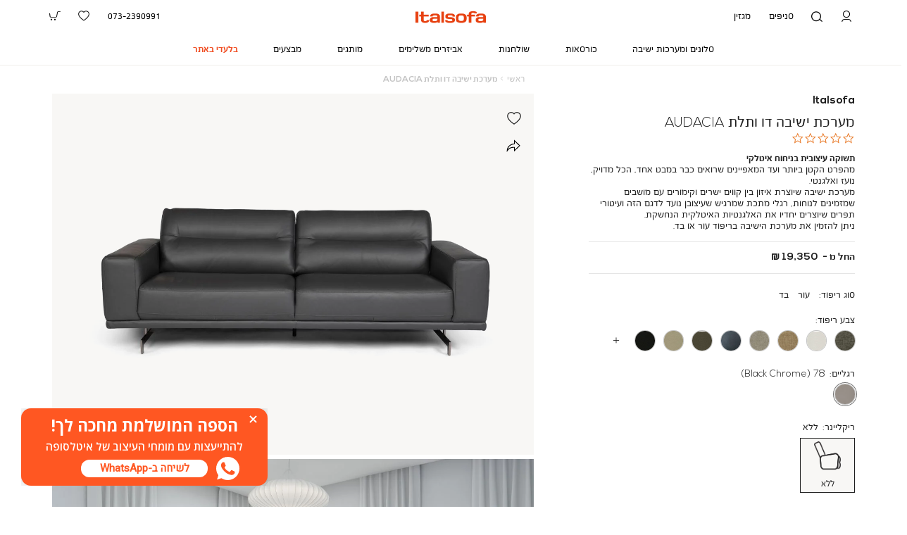

--- FILE ---
content_type: text/html; charset=UTF-8
request_url: https://www.italsofa.co.il/1v3v4vaudacia
body_size: 39282
content:
<!doctype html>
<html lang="he">
    <head prefix="og: http://ogp.me/ns# fb: http://ogp.me/ns/fb# product: http://ogp.me/ns/product#">
        <script>
    var BASE_URL = 'https://www.italsofa.co.il/';
    var require = {
        "baseUrl": "https://www.italsofa.co.il/pub/static/version1745304023/frontend/Italsofa/Theme/he_IL"
    };
</script>
        <meta charset="utf-8"/>
<meta name="description" content="ספה דו / תלת מושבית דגם AUDACIA עם רגלי מתכת בעיצוב אורבני. מערכת ישיבה דו / תלת מעור איכותי המשדר יוקרתיות מעוררת השראה, במבחר צבעים. לצפייה בספה היכנסו לאתר והתרשמו"/>
<meta name="robots" content="INDEX,FOLLOW"/>
<meta name="title" content="ספה דו / תלת מושבית AUDACIA | מערכת ישיבה מעור איכותי | איטלסופה Italsofa"/>
<meta name="viewport" content="width=device-width, initial-scale=1, maximum-scale=1, user-scalable=yes"/>
<meta name="format-detection" content="telephone=no"/>
<title>ספה דו / תלת מושבית AUDACIA | מערכת ישיבה מעור איכותי | איטלסופה Italsofa</title>
<link  rel="stylesheet" type="text/css"  media="all" href="https://www.italsofa.co.il/pub/static/version1745304023/frontend/Italsofa/Theme/he_IL/css/all.css" />
<link  rel="stylesheet" type="text/css"  media="all" href="https://www.italsofa.co.il/pub/static/version1745304023/frontend/Italsofa/Theme/he_IL/Idus_AttributeGallery/css/style.css" />
<link  rel="stylesheet" type="text/css"  media="all" href="https://www.italsofa.co.il/pub/static/version1745304023/frontend/Italsofa/Theme/he_IL/mage/gallery/gallery.css" />
<link  rel="stylesheet" type="text/css"  media="screen and (max-width: 767px)" href="https://www.italsofa.co.il/pub/static/version1745304023/frontend/Italsofa/Theme/he_IL/css/sp.css" />
<link  rel="stylesheet" type="text/css"  media="screen and (max-width: 479px)" href="https://www.italsofa.co.il/pub/static/version1745304023/frontend/Italsofa/Theme/he_IL/css/sp_p.css" />
<link  rel="stylesheet" type="text/css"  media="screen and (min-width: 480px) and (max-width: 767px)" href="https://www.italsofa.co.il/pub/static/version1745304023/frontend/Italsofa/Theme/he_IL/css/sp_l.css" />
<link  rel="stylesheet" type="text/css"  media="screen and (min-width: 768px) and (max-width: 1199px)" href="https://www.italsofa.co.il/pub/static/version1745304023/frontend/Italsofa/Theme/he_IL/css/tb.css" />
<link  rel="stylesheet" type="text/css"  media="screen and (min-width: 768px) and (max-width: 979px)" href="https://www.italsofa.co.il/pub/static/version1745304023/frontend/Italsofa/Theme/he_IL/css/tb_p.css" />
<link  rel="stylesheet" type="text/css"  media="screen and (min-width: 980px) and (max-width: 1199px)" href="https://www.italsofa.co.il/pub/static/version1745304023/frontend/Italsofa/Theme/he_IL/css/tb_l.css" />
<link  rel="stylesheet" type="text/css"  media="screen and (min-width: 1200px) and (max-width: 1599px)" href="https://www.italsofa.co.il/pub/static/version1745304023/frontend/Italsofa/Theme/he_IL/css/dt.css" />
<link  rel="stylesheet" type="text/css"  media="screen and (min-width: 1600px)" href="https://www.italsofa.co.il/pub/static/version1745304023/frontend/Italsofa/Theme/he_IL/css/ls.css" />
<script  type="text/javascript"  src="https://www.italsofa.co.il/pub/static/version1745304023/frontend/Italsofa/Theme/he_IL/requirejs/require.js"></script>
<script  type="text/javascript"  src="https://www.italsofa.co.il/pub/static/version1745304023/frontend/Italsofa/Theme/he_IL/js/bundle/bundle0.js"></script>
<script  type="text/javascript"  src="https://www.italsofa.co.il/pub/static/version1745304023/frontend/Italsofa/Theme/he_IL/js/bundle/bundle1.js"></script>
<script  type="text/javascript"  src="https://www.italsofa.co.il/pub/static/version1745304023/frontend/Italsofa/Theme/he_IL/js/bundle/bundle2.js"></script>
<script  type="text/javascript"  src="https://www.italsofa.co.il/pub/static/version1745304023/frontend/Italsofa/Theme/he_IL/js/bundle/bundle3.js"></script>
<script  type="text/javascript"  src="https://www.italsofa.co.il/pub/static/version1745304023/frontend/Italsofa/Theme/he_IL/js/bundle/bundle4.js"></script>
<script  type="text/javascript"  src="https://www.italsofa.co.il/pub/static/version1745304023/frontend/Italsofa/Theme/he_IL/js/bundle/bundle5.js"></script>
<script  type="text/javascript"  src="https://www.italsofa.co.il/pub/static/version1745304023/frontend/Italsofa/Theme/he_IL/js/bundle/bundle6.js"></script>
<script  type="text/javascript"  src="https://www.italsofa.co.il/pub/static/version1745304023/frontend/Italsofa/Theme/he_IL/js/bundle/bundle7.js"></script>
<script  type="text/javascript"  src="https://www.italsofa.co.il/pub/static/version1745304023/frontend/Italsofa/Theme/he_IL/mage/requirejs/static.js"></script>
<script  type="text/javascript"  src="https://www.italsofa.co.il/pub/static/version1745304023/frontend/Italsofa/Theme/he_IL/mage/requirejs/mixins.js"></script>
<script  type="text/javascript"  src="https://www.italsofa.co.il/pub/static/version1745304023/frontend/Italsofa/Theme/he_IL/requirejs-config.js"></script>
<script  type="text/javascript"  src="https://www.italsofa.co.il/pub/static/version1745304023/frontend/Italsofa/Theme/he_IL/Magento_Checkout/js/view/configure/product-customer-data.js"></script>
<script  type="text/javascript"  src="https://www.italsofa.co.il/pub/static/version1745304023/frontend/Italsofa/Theme/he_IL/Idus_Core/js/idus.personalization.js"></script>
<link  rel="canonical" href="https://www.italsofa.co.il/1v3v4vaudacia" />
<link  rel="icon" type="image/x-icon" href="https://www.italsofa.co.il/pub/media/favicon/websites/1/FAVI-01.png" />
<link  rel="shortcut icon" type="image/x-icon" href="https://www.italsofa.co.il/pub/media/favicon/websites/1/FAVI-01.png" />
        <!-- start og meta idus -->

<meta property="og:title" content="ספה דו / תלת מושבית AUDACIA | מערכת ישיבה מעור איכותי | איטלסופה Italsofa"/><meta property="og:description" content="ספה דו / תלת מושבית דגם AUDACIA עם רגלי מתכת בעיצוב אורבני. מערכת ישיבה דו / תלת מעור איכותי המשדר יוקרתיות מעוררת השראה, במבחר צבעים. לצפייה בספה היכנסו לאתר והתרשמו"/><meta property="og:image" content="https://www.italsofa.co.il/pub/media/catalog/product/cache/07c27feb0b57ff821c444b41a5827060/1/v/1V3V4VAudacia_1-1733663408231020.jpg"/><meta property="og:url" content="https://www.italsofa.co.il/1v3v4vaudacia"/><meta property="og:type" content="product"/><meta property="og:product:price:amount" content="19350"/><meta property="product:price:currency" content="ILS"/>


<script type="application/ld+json">{"@context":"http:\/\/schema.org","@type":"Product","description":"\u05e1\u05e4\u05d4 \u05d3\u05d5 \/ \u05ea\u05dc\u05ea \u05de\u05d5\u05e9\u05d1\u05d9\u05ea \u05d3\u05d2\u05dd AUDACIA \u05e2\u05dd \u05e8\u05d2\u05dc\u05d9 \u05de\u05ea\u05db\u05ea \u05d1\u05e2\u05d9\u05e6\u05d5\u05d1 \u05d0\u05d5\u05e8\u05d1\u05e0\u05d9. \u05de\u05e2\u05e8\u05db\u05ea \u05d9\u05e9\u05d9\u05d1\u05d4 \u05d3\u05d5 \/ \u05ea\u05dc\u05ea \u05de\u05e2\u05d5\u05e8 \u05d0\u05d9\u05db\u05d5\u05ea\u05d9 \u05d4\u05de\u05e9\u05d3\u05e8 \u05d9\u05d5\u05e7\u05e8\u05ea\u05d9\u05d5\u05ea \u05de\u05e2\u05d5\u05e8\u05e8\u05ea \u05d4\u05e9\u05e8\u05d0\u05d4, \u05d1\u05de\u05d1\u05d7\u05e8 \u05e6\u05d1\u05e2\u05d9\u05dd. \u05dc\u05e6\u05e4\u05d9\u05d9\u05d4 \u05d1\u05e1\u05e4\u05d4 \u05d4\u05d9\u05db\u05e0\u05e1\u05d5 \u05dc\u05d0\u05ea\u05e8 \u05d5\u05d4\u05ea\u05e8\u05e9\u05de\u05d5","name":"\u05de\u05e2\u05e8\u05db\u05ea \u05d9\u05e9\u05d9\u05d1\u05d4 \u05d3\u05d5 \u05d5\u05ea\u05dc\u05ea AUDACIA ","image":"https:\/\/www.italsofa.co.il\/pub\/media\/catalog\/product\/cache\/07c27feb0b57ff821c444b41a5827060\/1\/v\/1V3V4VAudacia_1-1733663408231020.jpg","url":"https:\/\/www.italsofa.co.il\/1v3v4vaudacia","sku":"1V3V4VAudacia","offers":{"@type":"Offer","availability":"InStock","price":19350,"priceCurrency":"ILS"}}</script><!-- end og meta idus -->
<!-- start code head idus -->
<!-- end code head idus -->

<script>
    if (window.location.href.indexOf('/customer/account/forgotpassword') !== -1) window.location.href = '/';
</script><script>
(function(w,d,s,l,i){w[l]=w[l]||[];w[l].push({'gtm.start':

new Date().getTime(),event:'gtm.js'});var f=d.getElementsByTagName(s)[0],

j=d.createElement(s),dl=l!='dataLayer'?'&l='+l:'';j.async=true;j.src=

'https://www.googletagmanager.com/gtm.js?id='+i+dl;f.parentNode.insertBefore(j,f);

})(window,document,'script','dataLayer','GTM-MSQ5MD5');</script><style>
@media screen and (max-width: 767px) {
                    .page-header-navigation-open .header-container .page-header-navigation .page-header-navigation-container>ul li.level_0.parent.open .page-header-navigation-dropdown {
    border-bottom-right-radius: 0;
}

.page-header-navigation-open .header-container .page-header-navigation .page-header-navigation-container>ul li.level_0.parent.open ul.level_1 {
    height: calc(100vh - 7rem - 3.25rem * (var(--categoryItemIndex) - 1) - 2.75rem);
}
.idus-slider-layout-custom_mapping_structure .idus-slider-background .idus-slider-slide-img-button .product-item {
    width: 3rem;
    height: 3rem;
}
.idus-slider-layout-custom_mapping_structure .idus-slider-background .idus-slider-slide-img-button .product-item::before{
    width: 3rem;
    height: 3rem;
}
.idus-slider-layout-custom_mapping_structure .idus-slider-background .idus-slider-slide-img-button .product-item::after{
    width: 1.3rem;
    height: 1.3rem;

}
.idus-slider-layout-custom_mapping_structure .idus-slider-slide:hover .idus-slider-slide-img-button.bottom_right>.product-item:hover .start-product-item {
    transform: translate(-12%, 10%) scale(1);
}

.idus-slider-layout-custom_mapping_structure .idus-slider-slide:hover .idus-slider-slide-img-button.top_right>.product-item:hover .start-product-item {
    transform: translate(-12%, -10%) scale(1);
}   
                }</style><style>.category-item [title="סניפים"] {
    display: none;
}

.category-item [title="מגזין"] {
    display: none;
}
.idus-slider-wrapper:not(.idus-slider-layout_relative) .idus-slider-slide.pos_bottom .idus-slider-slide-content {
    bottom: 4rem;
}
.idus-slider-wrapper.idus_css3_slider .idus_slider_arrow{
    z-index: 3;
}
.idus-slider-slide-container{
    z-index: 2;
}
.product-page .product-page-wrapper .product-page-wrapper-details .product-content {
    
    z-index: 1;
}
.idus-slider-slide-video-controls{
    z-index: 3;
}
.idus-slider-wrapper .idus-slider-slide-content-button .button.primary {
    background: var(--btnBGColor, transparent);
    text-decoration: none;
}</style>
<style>
    .product_more_info_link{
    text-decoration: underline;
}</style>    </head>
    <body data-container="body" data-mage-init='{"loaderAjax": {}, "loader": { "icon": "https://www.italsofa.co.il/pub/static/version1745304023/frontend/Italsofa/Theme/he_IL/images/loader-2.gif"}}' class="page-product-configurable catalog-product-view brand-32 product-1v3v4vaudacia store-default page-layout-1column">
        <noscript><iframe src=https://www.googletagmanager.com/ns.html?id=GTM-MSQ5MD5

height="0" width="0" style="display:none;visibility:hidden"></iframe></noscript><!-- start code body start idus -->
<!-- end code body start idus -->

<script type="text/javascript">
    if (document.body) {
        var classList = 'store-default';
        if (classList != '') {
            classList = classList.split(' ');
            for (i = 0; i < classList.length; i++) {
                document.body.classList.add(classList[i]);
            }
        }
    }
</script>

<script>
    const config = {
        attributes: false,
        childList: true,
        subtree: true
    };

    let device = 'dt';
    if (window.innerWidth < 768) device = 'sp';

    const callback = (mutationList, observer) => {

        for (const mutation of mutationList) {

            if (mutation.type === 'childList' &&
                mutation.addedNodes.length &&
                mutation.addedNodes[0].classList &&
                mutation.addedNodes[0].classList.contains('idus-slider-slide')) {

                let slide = mutation.addedNodes[0];
                if (slide.dataset.device &&
                    slide.dataset.device !== 'all' &&
                    slide.dataset.device.indexOf(device) === -1) {

                    let image = slide.querySelector('.idus-slider-slide-img');
                    if (image) {

                        image.removeAttribute('src');
                        slide.remove();
                    }
                }
            }
        }
    };

    const observer = new MutationObserver(callback);

    observer.observe(document.body, config);

    window.sliderObserver = observer;
</script>

<!-- critical inline css -->
<style>
    .swatch-option .show-price {

        display: none;
    }
</style><!-- start loader page idus -->
<div role="alert" aria-label="בטעינה, מיד נספק לך את המידע שביקשת" class="page-loader idus_loader_page fixed" onclick="document.getElementsByClassName('idus_loader_page')[0].classList.remove('active');"><span><img width="176" height="157" src="https://www.italsofa.co.il/pub/media/loading_image/default/loaderitalsofa.gif" alt="Loading" /></span></div>
<!-- end loader page idus -->    <script>
        require.config({
            deps: [
                'jquery',
                'mage/translate',
                'jquery/jquery-storageapi'
            ],
            callback: function ($) {
                'use strict';

                var dependencies = [],
                    versionObj;

                $.initNamespaceStorage('mage-translation-storage');
                $.initNamespaceStorage('mage-translation-file-version');
                versionObj = $.localStorage.get('mage-translation-file-version');

                
                if (versionObj.version !== '4c0fbdec7bf0afa3b589a462f82a72b00b4733e2') {
                    dependencies.push(
                        'text!js-translation.json'
                    );

                }

                require.config({
                    deps: dependencies,
                    callback: function (string) {
                        if (typeof string === 'string') {
                            $.mage.translate.add(JSON.parse(string));
                            $.localStorage.set('mage-translation-storage', string);
                            $.localStorage.set(
                                'mage-translation-file-version',
                                {
                                    version: '4c0fbdec7bf0afa3b589a462f82a72b00b4733e2'
                                }
                            );
                        } else {
                            $.mage.translate.add($.localStorage.get('mage-translation-storage'));
                        }
                    }
                });
            }
        });
    </script>

<script type="text/x-magento-init">
    {
        "*": {
            "mage/cookies": {
                "expires": null,
                "path": "/",
                "domain": ".www.italsofa.co.il",
                "secure": false,
                "lifetime": "31556926"
            }
        }
    }
</script>
	<div class="accessbility">
		<a class="access-hidden accesskey" id="skip-link" href="#maincontent" title="מעבר לתוכן העמוד ">מעבר לתוכן העמוד </a>
		<a class="access-hidden accesskey" data-actions='{"click": "#page-header-navigation-toggle", "focus": "#page-header-navigation-toggle"}' href="#page-header-navigation" title="מעבר לתפריט ראשי ">מעבר לתפריט ראשי </a>
		<a class="access-hidden accesskey" href="#page-footer" title="מעבר לתפריט תחתון ">מעבר לתפריט תחתון </a>
		<a style="display: none;" class="access-hidden accesskey" href="#layered-filter-block" title="מעבר לתפריט צד ">מעבר לתפריט צד </a>
		<button class="access-hidden accesskey" id="access_freezeAnimations" data-on="בטל עצירת אנימציות " data-off="עצירת אנימציות ">עצירת אנימציות </button>
		<button class="access-hidden accesskey" id="access_changeContrast" data-on="בטל שינוי ניגודיות " data-off="שינוי ניגודיות ">שינוי ניגודיות </button>
	</div>

<style>
	.idus-accessibility-menu {

		position: fixed;
		top: calc(var(--header-height) + 1rem);
		right: 1rem;

		z-index: 99;
	}

	.idus-accessibility-menu .idus-accessibility-menu-icon {

		border: 0;
		padding: 0;
		width: 3rem;
		height: 3rem;
		background: white;
		border-radius: 50%;
		background-image: url('[data-uri]');
		background-repeat: no-repeat;
		background-size: 1.5rem;
		background-position: center;
		box-shadow: 0 5px 10px 0 rgba(0, 0, 0, .15);
	}

	.idus-accessibility-menu .idus-accessibility-menu-icon span {

		border: 0;
		clip: rect(0, 0, 0, 0);
		height: 1px;
		margin: -1px;
		overflow: hidden;
		padding: 0;
		position: absolute;
		width: 1px;
	}

	.idus-accessibility-menu .idus-accessibility-menu-items {

		background: white;
		position: absolute;
		top: calc(100% + 0.5rem);
		right: 0;
		left: auto;
		width: 20rem;
		border-radius: 8px;
	}

	.idus-accessibility-menu .idus-accessibility-menu-items:before {

		content: '';
		width: 8px;
		height: 8px;
		background: white;
		position: absolute;
		right: calc(1.5rem - 4px);
		top: -4px;
		transform: rotate(45deg);
		display: block;
		z-index: -1;
	}

	.idus-accessibility-menu .idus-accessibility-menu-item .accesskey {

		color: black;
		padding: 1rem 2rem;
		display: block;
		text-decoration: underline;
		font-size: 16px;
		white-space: nowrap;
		transition: 250ms;
		width: 100%;
		text-align: right;
		border-bottom: 1px solid #ededed;
	}

	.idus-accessibility-menu .idus-accessibility-menu-item:first-child .accesskey {

		border-top-right-radius: 8px;
		border-top-left-radius: 8px;
	}

	.idus-accessibility-menu .idus-accessibility-menu-item:last-child .accesskey {

		border-bottom-right-radius: 8px;
		border-bottom-left-radius: 8px;
		border-bottom: 0;
	}

	.idus-accessibility-menu .idus-accessibility-menu-item .accesskey:hover,
	.idus-accessibility-menu .idus-accessibility-menu-item .accesskey:focus {

		background: #f8f8f8;
	}

	.idus-accessibility-menu .idus-accessibility-menu-item .accesskey:active {

		background: #f2f2f2;
	}

	@media (max-width: 767px) {

		.idus-accessibility-menu {

			display: none !important;
		}
	}
</style><div class="page-wrapper"><header class="page-header">		<div class="page-header-container" data-mage-init='
	{
		"idus_header": {
			"stickyClassEnabled": true,
			"stickyOffsetTop": 250		}
	}'>
		<div class="header-sale-strip hide"><div class="header__widget header_widget">
	<style>


		.idus-slider-id_1{
		color: #fe4c1c;
	}
			.idus-slider-id_1 .idus-slider-background{
				background-color: #F7F6F4;
					}
		




</style>
<script>
	// load setting into localstorage
	localStorage.setItem('e98fa1795d0290e954a3ffa3ede29642', '{"idus_banner":{"direction":"rtl","rtl":true,"focusOnSelect":false,"infinite":true,"lazyLoad":"progressive","autoplay":true,"autoplaySpeed":6000,"fade":false,"dots":false,"arrows":false,"pinch_zoom":false,"centerMode":false,"centerPadding":false,"counter":false,"slidesToShow":1,"slidesToScroll":1,"responsive":[{"breakpoint":1199,"settings":{"slidesToShow":1,"slidesToScroll":1}},{"breakpoint":767,"settings":{"slidesToShow":1,"slidesToScroll":1}}],"personalization":false,"lazy_loading":"lazy","ajax_products_loading":false,"swipeToSlide":false}}');
</script>
<div data-unique-id="banner-696c9626524e2" 
	 data-banner-key="e98fa1795d0290e954a3ffa3ede29642" 
	 class="idus-slider-wrapper is-lazy-loaded idus_css3_slider inline top idus-slider-slides-type_slides idus-slider-layout-custom_text_only idus-slider-layout_relative w_100 sp_w_100 idus-slider-id_1  is_rtl " 
	  
	 data-banner-id="1" data-loader="https://www.italsofa.co.il/pub/media/loading_image/default/loaderitalsofa.gif" 
	 data-mage-init='{"idus_banner_css3":{"direction":"rtl","rtl":true,"focusOnSelect":false,"infinite":true,"lazyLoad":"progressive","autoplay":true,"autoplaySpeed":6000,"fade":false,"dots":false,"arrows":false,"pinch_zoom":false,"centerMode":false,"centerPadding":false,"counter":false,"slidesToShow":1,"slidesToScroll":1,"responsive":[{"breakpoint":1199,"settings":{"slidesToShow":1,"slidesToScroll":1}},{"breakpoint":767,"settings":{"slidesToShow":1,"slidesToScroll":1}}],"personalization":false,"lazy_loading":"lazy","ajax_products_loading":false,"swipeToSlide":false}}' data-slide-count="9"
	 data-banner-label="&#x05EA;&#x05D5;&#x05DE;&#x05DA;&#x20;&#x05DE;&#x05DB;&#x05D9;&#x05E8;&#x05D4;&#x20;-&#x20;&#x05D4;&#x05D0;&#x05D3;&#x05E8;">
		
	<div class="idus-slider-pos" id="banner_pos_1" style="position: fixed; top: 0; left: 0;"></div>

		<div class="idus-slider-background  has_background_color">

				
		
			
<div class="idus-slider-content center special_position special_pos_middle_center special_position_mobile sp_special_pos_middle_center">

	
			<div 
			class="idus-slider-content-title" 
			dir="rtl" 
			lang="he"
			>
		<span class="html">
			<p>עד 30% הנחה על מבחר דגמים</p>		</span>
	</div>
		
	
	
</div>


			
									<div class="idus-slider-accessibility">
				<button type="button" class="idus-slider-accessibility-skiptoend">דלג לסוף</button>
				<button type="button" class="idus-slider-accessibility-skiptoleft">דלג לכפתור גלילה שמאלה</button>
				<button type="button" class="idus-slider-accessibility-skiptoright">דלג לכפתור גלילה ימינה</button>
			</div>
			<div class="idus-slider-scroll-wrapper">
															<div class="idus-slider is__autoplay is__dynamic is__tb_dynamic is__sp_dynamic  idus-slider-slidestoshow_dt_1 idus-slider-slidestoshow_sp_1 idus-slider-slidestoshow_tb_1" role="list" data-slides-spacing="  " dir="rtl">

												<div style="--slideIndex: 0;" 
					 class="idus-slider-slide pos_middle pos_center dual_link  "
					  data-device="all"
										>
					<div class="idus-slider-slide-inner position_r">

						
							<span aria-hidden="true" class="hidden dl_info"> | רשת הסלונים הגדולה בישראל | תומך מכירה - האדר (1)</span>
							
							
				<img  width="1" height="1" lazy class="idus-slider-slide-img " src="https://www.italsofa.co.il/pub/media/idus_banner/dot.png" alt="" />
								



		<div class="idus-slider-slide-content center" >

				<div class="idus-slider-slide-content-title"  dir="rtl" lang="he">
			רשת הסלונים הגדולה בישראל		</div>
						
		
		
						
			
			
			</div>

	
												</div>
									</div>
															<div style="--slideIndex: 1;" 
					 class="idus-slider-slide  dual_link  "
					  data-device="all"
										>
					<div class="idus-slider-slide-inner position_r">

						
							<span aria-hidden="true" class="hidden dl_info"> | ברוכים הבאים | תומך מכירה - האדר (1)</span>
							
							
				<img  width="2" height="2" lazy class="idus-slider-slide-img " src="https://www.italsofa.co.il/pub/media/idus_banner/Screen_Shot_2021-11-28_at_12.09.00_1.png" alt="" />
								



		<div class="idus-slider-slide-content center" >

				<div class="idus-slider-slide-content-title"  dir="rtl" lang="he">
			ברוכים הבאים		</div>
						
		
		
						
			
			
			</div>

	
												</div>
									</div>
															<div style="--slideIndex: 2;" 
					 class="idus-slider-slide  single_link  "
					  data-device="all"
										>
					<div class="idus-slider-slide-inner position_r">

																		<a href="https://www.napo.co.il" aria-label="&#x05E9;&#x05E7;&#x05D5;&#x05E4;&#x05D9;&#x05EA;&#x20;-&#x20;&#x05E7;&#x05D9;&#x05E9;&#x05D5;&#x05E8;&#x20;3&#x20;&#x05DE;&#x05EA;&#x05D5;&#x05DA;&#x20;9" target="" class="primary banner_id-1-link slide_position-3">
							
							<span aria-hidden="true" class="hidden dl_info"> | תומך מכירה - האדר (1)</span>
							
							
				<img  width="130" height="40" lazy class="idus-slider-slide-img " src="https://www.italsofa.co.il/pub/media/idus_banner/napo_3.png" alt="" />
								

</a><a class="idus-slider-slide-link banner_id-1-link slide_position-3" href="https://www.napo.co.il" aria-label="&#x05E9;&#x05E7;&#x05D5;&#x05E4;&#x05D9;&#x05EA;&#x20;-&#x20;&#x05E7;&#x05D9;&#x05E9;&#x05D5;&#x05E8;&#x20;3&#x20;&#x05DE;&#x05EA;&#x05D5;&#x05DA;&#x20;9" target="" tabindex="0" aria-hidden="true"><span class="hidden">

		
	</span>
	<span aria-hidden="true" class="hidden dl_info"> | תומך מכירה - האדר (1)</span></a>


												</div>
									</div>
															<div style="--slideIndex: 3;" 
					 class="idus-slider-slide  single_link  "
					  data-device="all"
										>
					<div class="idus-slider-slide-inner position_r">

																		<a href="https://www.houseofmarley.co.il" aria-label="&#x05E9;&#x05E7;&#x05D5;&#x05E4;&#x05D9;&#x05EA;&#x20;-&#x20;&#x05E7;&#x05D9;&#x05E9;&#x05D5;&#x05E8;&#x20;4&#x20;&#x05DE;&#x05EA;&#x05D5;&#x05DA;&#x20;9" target="" class="primary banner_id-1-link slide_position-4">
							
							<span aria-hidden="true" class="hidden dl_info"> | תומך מכירה - האדר (1)</span>
							
							
				<img  width="130" height="40" lazy class="idus-slider-slide-img " src="https://www.italsofa.co.il/pub/media/idus_banner/marley_3.png" alt="" />
								

</a><a class="idus-slider-slide-link banner_id-1-link slide_position-4" href="https://www.houseofmarley.co.il" aria-label="&#x05E9;&#x05E7;&#x05D5;&#x05E4;&#x05D9;&#x05EA;&#x20;-&#x20;&#x05E7;&#x05D9;&#x05E9;&#x05D5;&#x05E8;&#x20;4&#x20;&#x05DE;&#x05EA;&#x05D5;&#x05DA;&#x20;9" target="" tabindex="0" aria-hidden="true"><span class="hidden">

		
	</span>
	<span aria-hidden="true" class="hidden dl_info"> | תומך מכירה - האדר (1)</span></a>


												</div>
									</div>
															<div style="--slideIndex: 4;" 
					 class="idus-slider-slide  single_link  "
					  data-device="all"
										>
					<div class="idus-slider-slide-inner position_r">

																		<a href="https://www.natuzzi.com/il/he/natuzzi-editions" aria-label="&#x05E9;&#x05E7;&#x05D5;&#x05E4;&#x05D9;&#x05EA;&#x20;-&#x20;&#x05E7;&#x05D9;&#x05E9;&#x05D5;&#x05E8;&#x20;5&#x20;&#x05DE;&#x05EA;&#x05D5;&#x05DA;&#x20;9" target="" class="primary banner_id-1-link slide_position-5">
							
							<span aria-hidden="true" class="hidden dl_info"> | תומך מכירה - האדר (1)</span>
							
							
				<img  width="130" height="40" lazy class="idus-slider-slide-img " src="https://www.italsofa.co.il/pub/media/idus_banner/natuzzi_2.png" alt="" />
								

</a><a class="idus-slider-slide-link banner_id-1-link slide_position-5" href="https://www.natuzzi.com/il/he/natuzzi-editions" aria-label="&#x05E9;&#x05E7;&#x05D5;&#x05E4;&#x05D9;&#x05EA;&#x20;-&#x20;&#x05E7;&#x05D9;&#x05E9;&#x05D5;&#x05E8;&#x20;5&#x20;&#x05DE;&#x05EA;&#x05D5;&#x05DA;&#x20;9" target="" tabindex="0" aria-hidden="true"><span class="hidden">

		
	</span>
	<span aria-hidden="true" class="hidden dl_info"> | תומך מכירה - האדר (1)</span></a>


												</div>
									</div>
															<div style="--slideIndex: 5;" 
					 class="idus-slider-slide  single_link  "
					  data-device="all"
										>
					<div class="idus-slider-slide-inner position_r">

																		<a href="https://www.dr-gav.co.il/" aria-label="&#x05E9;&#x05E7;&#x05D5;&#x05E4;&#x05D9;&#x05EA;&#x20;-&#x20;&#x05E7;&#x05D9;&#x05E9;&#x05D5;&#x05E8;&#x20;6&#x20;&#x05DE;&#x05EA;&#x05D5;&#x05DA;&#x20;9" target="" class="primary banner_id-1-link slide_position-6">
							
							<span aria-hidden="true" class="hidden dl_info"> | תומך מכירה - האדר (1)</span>
							
							
				<img  width="130" height="40" lazy class="idus-slider-slide-img " src="https://www.italsofa.co.il/pub/media/idus_banner/_-_.png" alt="" />
								

</a><a class="idus-slider-slide-link banner_id-1-link slide_position-6" href="https://www.dr-gav.co.il/" aria-label="&#x05E9;&#x05E7;&#x05D5;&#x05E4;&#x05D9;&#x05EA;&#x20;-&#x20;&#x05E7;&#x05D9;&#x05E9;&#x05D5;&#x05E8;&#x20;6&#x20;&#x05DE;&#x05EA;&#x05D5;&#x05DA;&#x20;9" target="" tabindex="0" aria-hidden="true"><span class="hidden">

		
	</span>
	<span aria-hidden="true" class="hidden dl_info"> | תומך מכירה - האדר (1)</span></a>


												</div>
									</div>
															<div style="--slideIndex: 6;" 
					 class="idus-slider-slide  single_link  "
					  data-device="all"
										>
					<div class="idus-slider-slide-inner position_r">

																		<a href="https://www.kuka-home.co.il/" aria-label="&#x05E9;&#x05E7;&#x05D5;&#x05E4;&#x05D9;&#x05EA;&#x20;-&#x20;&#x05E7;&#x05D9;&#x05E9;&#x05D5;&#x05E8;&#x20;7&#x20;&#x05DE;&#x05EA;&#x05D5;&#x05DA;&#x20;9" target="" class="primary banner_id-1-link slide_position-7">
							
							<span aria-hidden="true" class="hidden dl_info"> | תומך מכירה - האדר (1)</span>
							
							
				<img  width="130" height="40" lazy class="idus-slider-slide-img " src="https://www.italsofa.co.il/pub/media/idus_banner/file_2.png" alt="" />
								

</a><a class="idus-slider-slide-link banner_id-1-link slide_position-7" href="https://www.kuka-home.co.il/" aria-label="&#x05E9;&#x05E7;&#x05D5;&#x05E4;&#x05D9;&#x05EA;&#x20;-&#x20;&#x05E7;&#x05D9;&#x05E9;&#x05D5;&#x05E8;&#x20;7&#x20;&#x05DE;&#x05EA;&#x05D5;&#x05DA;&#x20;9" target="" tabindex="0" aria-hidden="true"><span class="hidden">

		
	</span>
	<span aria-hidden="true" class="hidden dl_info"> | תומך מכירה - האדר (1)</span></a>


												</div>
									</div>
															<div style="--slideIndex: 7;" 
					 class="idus-slider-slide  single_link  "
					  data-device="all"
										>
					<div class="idus-slider-slide-inner position_r">

																		<a href="https://www.drom.co.il/" aria-label="&#x05E9;&#x05E7;&#x05D5;&#x05E4;&#x05D9;&#x05EA;&#x20;-&#x20;&#x05E7;&#x05D9;&#x05E9;&#x05D5;&#x05E8;&#x20;8&#x20;&#x05DE;&#x05EA;&#x05D5;&#x05DA;&#x20;9" target="" class="primary banner_id-1-link slide_position-8">
							
							<span aria-hidden="true" class="hidden dl_info"> | תומך מכירה - האדר (1)</span>
							
							
				<img  width="130" height="40" lazy class="idus-slider-slide-img " src="https://www.italsofa.co.il/pub/media/idus_banner/drom_4.png" alt="" />
								

</a><a class="idus-slider-slide-link banner_id-1-link slide_position-8" href="https://www.drom.co.il/" aria-label="&#x05E9;&#x05E7;&#x05D5;&#x05E4;&#x05D9;&#x05EA;&#x20;-&#x20;&#x05E7;&#x05D9;&#x05E9;&#x05D5;&#x05E8;&#x20;8&#x20;&#x05DE;&#x05EA;&#x05D5;&#x05DA;&#x20;9" target="" tabindex="0" aria-hidden="true"><span class="hidden">

		
	</span>
	<span aria-hidden="true" class="hidden dl_info"> | תומך מכירה - האדר (1)</span></a>


												</div>
									</div>
															<div style="--slideIndex: 8;" 
					 class="idus-slider-slide  single_link  "
					  data-device="all"
										>
					<div class="idus-slider-slide-inner position_r">

																		<a href="https://www.kaufman-group.co.il/" aria-label="&#x05E9;&#x05E7;&#x05D5;&#x05E4;&#x05D9;&#x05EA;&#x20;-&#x20;&#x05E7;&#x05D9;&#x05E9;&#x05D5;&#x05E8;&#x20;9&#x20;&#x05DE;&#x05EA;&#x05D5;&#x05DA;&#x20;9" target="" class="primary banner_id-1-link slide_position-9">
							
							<span aria-hidden="true" class="hidden dl_info"> | תומך מכירה - האדר (1)</span>
							
							
				<img  width="195" height="40" lazy class="idus-slider-slide-img " src="https://www.italsofa.co.il/pub/media/idus_banner/tmp/kaufman.png" alt="" />
								

</a><a class="idus-slider-slide-link banner_id-1-link slide_position-9" href="https://www.kaufman-group.co.il/" aria-label="&#x05E9;&#x05E7;&#x05D5;&#x05E4;&#x05D9;&#x05EA;&#x20;-&#x20;&#x05E7;&#x05D9;&#x05E9;&#x05D5;&#x05E8;&#x20;9&#x20;&#x05DE;&#x05EA;&#x05D5;&#x05DA;&#x20;9" target="" tabindex="0" aria-hidden="true"><span class="hidden">

		
	</span>
	<span aria-hidden="true" class="hidden dl_info"> | תומך מכירה - האדר (1)</span></a>


												</div>
									</div>
												</div>
															</div>
			<div class="idus-slider-accessibility bottom">
				<button type="button" class="idus-slider-accessibility-skiptostart">דלג להתחלה</button>
			</div>
						
			
	</div>
	
	
		
</div>

<script type="text/javascript" data-type="datalayer">
	var uniqueSelectorElement = document.querySelector('.idus-slider-wrapper[data-unique-id="banner-696c9626524e2"]');
	if(uniqueSelectorElement && !uniqueSelectorElement.classList.contains('idus-slider-slides-type_product')){
		uniqueSelectorElement.elementIsViewed = function(sliderWrapper) {
			slides = sliderWrapper.querySelectorAll('.idus-slider-slide');
			items = [];
			for (const slide of slides) {

				//get display property (nedded for multi store or if banner in display none for some reason)
				style = window.getComputedStyle(slide);
   			 	display = style.getPropertyValue('display');
				if(display == 'none') break;

				//set vars
				var bannerId = sliderWrapper.getAttribute('data-banner-id');
				var bannerName = sliderWrapper.getAttribute('data-banner-label');;
				var promotionName;
				var slideData = {};

				if(slide.querySelector('.cms_thumbnail')){
					promotionName = slide.querySelector('.cms_thumbnail a').getAttribute('title');
				}else {
					if (slide.querySelector('.idus-slider-slide-content-title')){
						promotionName = slide.querySelector('.idus-slider-slide-content-title').innerText;
					}else {
						promotionName = bannerName;
					}
				}

				slideData.promotion_id = bannerId;
				slideData.promotion_name = promotionName;

				items.push(slideData);
			};
			
			//send event with banner details
			window.idusDataLayer = window.idusDataLayer || [];
			window.idusDataLayer.push({
				view_promotion: {
					items: items,
				}
			});
		};
	}
</script></div></div><div class="header-container container"><div class="header-sale-strip hide"><div class="header__widget header_widget">
	<div class="widget block block-static-block"><ul>
<li>עד 30% הנחה על מבחר דגמים באתר ובחנויות</li>
</ul></div></div></div><div class="header-items"><div class="header-right"><div class="customer"><div class="page_header_customer">
<ul>
	<li class="customer-welcome isloading" data-block="customer_account" data-mage-init='{"idus_login":{"layout": "popup"}}'>
	<div class="mini-wrapper mini-customer loggedin" data-block="minicustomer" style="display: none;">

		<a rel="nofollow" role="button" aria-label="פתיחת תפריט משתמש מחובר" class="action customer-name" id="customer-account-link" dropdown_id="customer-dropdown-account" target="idus_dropdown" href="javascript:void(0);" data-href="https://www.italsofa.co.il/customer/account/" rel="nofollow">
			<span class="text"></span>
			<span class="customer-note"></span>
		</a>

		<div class="block block-customer-menu customer-menu idus_dropdown" action="customer-dropdown-account" style="display: none;">

			<button type="button" id="btn-mini-customer-close" class="action close">
				<span class="text">סגור</span>
			</button>

			<div class="block-title customer-name">
				<span class="text">איזור אישי</span>
				<div class="customer-note"></div>
			</div>
			<div class="block-content">
				<ul class="mini-customer-links">
					<li class="account-link">
						<a rel="nofollow" href="https://www.italsofa.co.il/customer/account/" class="to_account">איזור אישי</a>
					</li>
										<li class="logout-link">
						<a rel="nofollow" href="javascript:void(0);" data-href="https://www.italsofa.co.il/customer/account/tologout/" class="to_logout" rel="nofollow">התנתקות</a>
					</li>
				</ul>
			</div>
		</div>
	</div>
	<div class="mini-wrapper mini-customer login">
		<a rel="nofollow" role="button" class="action login-link" id="customer-login-link"  window_id="customer-popup-login"
			 target="idus_popup" toggle="customer-login-link" role="button" aria-label="התחברות" tabindex="0" href="javascript:void(0);" rel="nofollow">
			<span class="text">התחברות</span>
		</a>
				<div action="customer-popup-login" class="mini-login-content idus_popup" title="Sign In" style="display: none;">
			<div class="customer-flow"><div class="customer-login">
<form 	class="customer-account-form form-login" 
		action="https://www.italsofa.co.il/customer/ajax/post/" 
		method="post" id="customer-account-login-form" 
		onsubmit="return false";
		>
	<input name="form_key" type="hidden" value="9aFKsfCF47XfVqTN" />	<input type="hidden" name="bot_validation" value="1" />
	<input type="hidden" name="type" value="login" />
	<div class="messages" aria-live="assertive" tabindex="-1" role="alert" aria-atomic="true"></div>
	<div class="customer-login-flow"><div class="customer-flow-title"><div dir="rtl" class="login-free_text">
	התחברות</div></div><div class="customer-login-fields"><fieldset class="fieldset login" data-hasrequired="* Required Fields">
	<legend class="hidden">טופס התחברות</legend>
	<div class="field note">Sign in with your email address.</div>
	<div class="field email required">
		<label class="label" for="email-login"><span>* מייל</span></label>
		<div class="control">
			<input name="email" value="" placeholder="* מייל" id="email-login" type="email" class="input-text" title="מייל" data-validate="{required:true, 'validate-email':true}">
		</div>
	</div>
	<div class="field password required">
		<label for="pass-login" class="label"><span>* סיסמה</span></label>
		<div class="control">
			<input name="password" type="password" class="input-text" id="pass-login" placeholder="* סיסמה" title="סיסמה" data-validate="{required:true}" >
			<a href="#" aria-label="הצגת שדה סיסמה" class="pass-reveal-btn" data-text="הסתר"><span>הצג</span></a>
		</div>
	</div>
</fieldset></div><div class="customer-login-toforgot"><button type="button" class="action forgot primary" name="forgot" toggle="customer-account-forgot-form" title="שכחתי סיסמא >>">
	<span>שכחתי סיסמא >></span>
</button></div><div class="customer-login-actions"><div class="submit">
<button type="submit" class="action login primary" name="sign_in" id="account-login-send" title="התחברות">
    <span>התחברות</span>
</button></div><div class="social"><div class="idus_social_login" data-mage-init='{"Idus_SocialLogin/js/sociallogin":{}}'>
	<div class="idus_social_login_title"></div>
			</div></div><div class="toregister"><button id="customer-register-link" type="button" class="action register primary" name="register" toggle="customer-account-register-form" title="הרשמה">
	<span>הרשמה</span>
</button></div></div></div>	<div class="page-loader idus_loader_login absolute"><span><img alt="Loading" src="https://www.italsofa.co.il/pub/media/loading_image/default/loaderitalsofa.gif"></span></div>
</form></div><div class="customer-register"><form class="customer-account-form form-register" action="https://www.italsofa.co.il/customer/ajax/post/" enctype="multipart/form-data" method="post" id="customer-account-register-form" style="display: none;" onsubmit="return false;" novalidate>
    <fieldset>
        <legend class="hidden">טופס הרשמה</legend>
        <input name="form_key" type="hidden" value="9aFKsfCF47XfVqTN" />        <input type="hidden" name="bot_validation" value="1" />
        <input type="hidden" name="type" value="register" />
        <input type="hidden" name="external_id" id="external_id" class="external_id" value="" />
        <div class="messages" aria-live="assertive" tabindex="-1" role="alert" aria-atomic="true"></div>
        <div class="customer-register-flow"><div class="customer-flow-title"><div dir="rtl" class="register-free_text">
	הרשמה</div></div><div class="customer-register-fields"><div class="name">
            <div class="field field-name-firstname required">
            <label class="label" for="firstname"><span>* שם פרטי</span></label>
            <div class="control">
                <input type="text" id="firstname"
                       name="firstname"
                       value=""
                       placeholder="* &#x05E9;&#x05DD;&#x20;&#x05E4;&#x05E8;&#x05D8;&#x05D9;"
                       class="input-text firstname required-entry"  data-validate="{'idus-alphanumeric':true,required:true}">
            </div>
        </div>
            <div class="field field-name-lastname required">
            <label class="label" for="lastname"><span>* שם משפחה</span></label>
            <div class="control">
                <input type="text" id="lastname"
                       name="lastname"
                       value=""
                       placeholder="* &#x05E9;&#x05DD;&#x20;&#x05DE;&#x05E9;&#x05E4;&#x05D7;&#x05D4;"
                       class="input-text lastname required-entry"  data-validate="{'idus-alphanumeric':true,required:true}">
            </div>
        </div>
    
    </div><div class="email"><div class="field required">
    <label for="email" class="label"><span>* מייל</span></label>
    <div class="control">
        <input type="email" name="email" autocomplete="email" id="email" value="" placeholder="* &#x05DE;&#x05D9;&#x05D9;&#x05DC;" data-mage-init='{"mage/trim-input":{}}' class="input-text email" data-validate="{required:true, 'validate-email':true}">
    </div>
</div></div><div class="month_of_birth dropdown"></div><div class="phone"><div class="field required">
    <label for="telephone" class="label"><span>* טלפון</span></label>
    <div class="control">
                <input type="tel" name="telephone" id="telephone" value="" placeholder="* &#x05D8;&#x05DC;&#x05E4;&#x05D5;&#x05DF;" data-mage-init='{"mage/trim-input":{}}' class="input-text telephone" data-validate="{required:true, 'validate-mobile':true}">
    </div>
</div></div><div class="password"><div class="field password required">
	<label for="password" class="label"><span>* סיסמה</span></label>
	<div class="control">
		<input type="password" name="password" id="password"
				title="&#x05E1;&#x05D9;&#x05E1;&#x05DE;&#x05D4;"
				placeholder="* &#x05E1;&#x05D9;&#x05E1;&#x05DE;&#x05D4;"
				class="input-text"
				data-password-min-length="8"
				data-password-min-character-sets="3"
				data-validate="{required:true, 'validate-customer-password':true}"
				autocomplete="off">
				<a href="#" aria-label="הצגת שדה סיסמה" class="pass-reveal-btn" data-text="הסתר"><span>הצג</span></a>
		<div id="register_password-strength-meter-container" data-role="password-strength-meter" aria-live="polite">
			<div id="register_password-strength-meter" class="password-strength-meter">
				חוזק סיסמה:
				<span id="register_password-strength-meter-label" data-role="password-strength-meter-label">
					אין סיסמה				</span>
			</div>
		</div>
	</div>
</div>
<script type="text/x-magento-init">
	{
		".field.password": {
			"passwordStrengthIndicator": {
				"formSelector": "#customer-account-register-form"
			}
		}
	}
</script></div></div><div class="customer-register-checkboxes"><div class="newsletter">    <div class="field choice newsletter">
        <div class="newsletter-before"></div>
        <input type="checkbox" name="is_subscribed" title="אישור דיוור" id="is_subscribed" checked="checked" value="1" class="checkbox is_subscribed">
        <label for="is_subscribed" class="label">
            <span>אני מאשר/ת קבלת חומרים פרסומיים</span>
                    </label>
    </div>
</div><div class="agreement"></div></div><div class="customer-register-actions"><div class="submit"><button type="submit" class="action register primary" name="sign_in" id="account-register-send" title="הרשמה">
	<span>הרשמה</span>
</button></div></div><div class="customer-tologin"><button type="button" class="action login primary" name="login" toggle="customer-account-login-form" title="חזרה">
	<span>חזרה</span>
</button></div></div>        <div class="page-loader idus_loader_register absolute"><span><img alt="Loading" src="https://www.italsofa.co.il/pub/media/loading_image/default/loaderitalsofa.gif"></span></div>
    </fieldset>
</form>
<script>
require([
    'jquery',
    'mage/mage'
], function($){

    var dataForm = $('#customer-account-register-form');
    var ignore = null;
    if(dataForm.mage != undefined) return false;
    dataForm.mage('validation', {
            ignore: ignore ? ':hidden:not(' + ignore + ')' : ':hidden'
        }).find('input:text').attr('autocomplete', 'off');
});
</script></div><div class="customer-forgot"><form class="customer-account-form form-forgot" action="https://www.italsofa.co.il/customer/ajax/post/" method="post" id="customer-account-forgot-form" onsubmit="return false;" style="display: none;">
	<input name="form_key" type="hidden" value="9aFKsfCF47XfVqTN" />	<input type="hidden" name="bot_validation" value="1" />
	<input type="hidden" name="type" value="forgot" />
	<div class="messages" aria-live="assertive" tabindex="0" role="alert" aria-atomic="true"></div>
	<div class="customer-forgot-flow"><div class="customer-flow-title"><div dir="rtl" class="forgot-free_text">
	איפוס סיסמא</div></div><div class="customer-forgot-email"><div class="field email required">
    <label for="email-forgot" class="label"><span>מייל</span></label>
    <div class="control">
        <input type="email" name="email" id="email-forgot" class="input-text" value="" placeholder="מייל" title="מייל" data-mage-init='{"mage/trim-input":{}}' data-validate="{required:true, 'validate-email':true}">
    </div>
</div></div><div class="customer-forgot-submit"><button type="submit" class="action forgot primary" name="forgot" id="account-forgot-send" title="לאפס סיסמה">
	<span>לאפס סיסמה</span>
</button></div><div class="customer-tologin"><button type="button" class="action login primary" name="login" toggle="customer-account-login-form" title="חזרה">
	<span>חזרה</span>
</button></div></div>	<div class="page-loader idus_loader_forgot absolute"><span><img alt="Loading" src="https://www.italsofa.co.il/pub/media/loading_image/default/loaderitalsofa.gif"></span></div>
</form></div></div>		</div>
			</div>
</li></ul>
</div></div><div class="search"><div class="page_header_search">
	
<div class="mini-wrapper mini-search" data-block="minisearch">

	<a rel="nofollow" aria-label="חיפוש" class="action header-search-toggle" role='button' href="javascript:void(0);" rel="nofollow">
		<span aria-hidden="true" class="text">חיפוש</span>
	</a>

	<div class="block block-minisearch"
		data-role="dropdownDialog"
		data-mage-init='{"dropdownDialog":{
							"appendTo":"[data-block=minisearch]",
							"timeout": "2000",
							"triggerTarget": ".header-search-toggle",
							"closeOnMouseLeave": false,
							"closeOnEscape": true,
							"triggerClass":"active",
							"parentClass":"active",
							"buttons":[]}}'>
		<form class="form" id="header-search-form" action="https://www.italsofa.co.il/catalogsearch/result/" method="get">

			<div class="header-search-fields">
				<div class="header-search-input-wrapper">

					<input id="header-search-input"
						type="text"
						name="q"
						placeholder="חיפוש"
						class="header-search-input input-text"
						maxlength="128"
						autocomplete="off"
						title="חיפוש"
						aria-label="חיפוש" />

									</div>
				
				<div class="header-search-button-wrapper">
					<button id="submit_search" type="submit" title="חיפוש" class="header-search-button action">
						<span>חיפוש</span>
					</button>
				</div>
				<div class="header-search-close-wrapper">
					<a autofocus class="header-search-close action close" role='button' aria-label="סגור" href="javascript:void(0);" onclick="jQuery('.header-search-toggle').trigger('click');">
						<span>סגור</span>
					</a>
				</div>
			</div>

			<div id="search_autocomplete" class="search-autocomplete"></div>
			
<div class="search_autocomplete" data-mage-init='{"Idus_Search/js/autocomplete":{}}' delay="1">
    <div class="page-loader idus_loader_search absolute"><span><img src="https://www.italsofa.co.il/pub/media/loading_image/default/loaderitalsofa.gif" alt="Loading" /></span></div>
    <div class="search_autocomplete_wrap">
        <div class="search_autocomplete_suggest search_hide search-autocomplete-item">
			<div class="title"><span>הצעות חיפוש</span></div>
			<ul class="content"></ul>
        </div>
        <div class="search_autocomplete_product search_hide search-autocomplete-item">
			<div class="title"><span>תוצאות חיפוש</span><span class="count">(0)</span></div>
			<ul class="content"></ul>
			<div class="search_autocomplete_product_all_results hide">
				<a rel="nofollow" class="search-autocomplete-goto-results primary button" href="javascript:void(0);" trigger_click="#submit_search" rel="nofollow">All Product Results</a>
			</div>
        </div>
        <div class="search_autocomplete_category search_hide search-autocomplete-item">
			<div class="title"><span>אולי תרצה לראות גם...</span></div>
			<ul class="content"></ul>
        </div>
        <div class="search_autocomplete_page search_hide search-autocomplete-item">
			<div class="title"><span>עמודי תוכן</span></div>
			<ul class="content"></ul>
        </div>
				    		<div class="search_autocomplete_actions search_hide">
				<a rel="nofollow" class="search-autocomplete-goto-results primary button" href="javascript:void(0);" trigger_click="#submit_search" rel="nofollow">לכל התוצאות</a>	
			</div>
    	    </div>
    <div class="search_autocomplete_empty search_hide" tabindex="0">
    		לא נמצאו תוצאות לחיפוש שלך :(	</div>
	<div class="search_autocomplete_close hide"><span>סגור</span></div>
</div>
		</form>
	</div>
</div>

<script>
	require(['jquery'], function($) {

		$(document).on('dropdowndialogopen', '.block-minisearch', function() {

			$('body').addClass('search-open');

			setTimeout(function() {
				$('#header-search-input').focus()
			}, 500);

			var link = $('#header-search-form').attr('action');
			$('.header-search-toggle').attr('href',link)

			setTimeout(function() { $('#header-search-input').focus() }, 500);

			var menuToggle = $('#page-header-navigation-toggle');
			if (menuToggle.length) menuToggle.prop('checked', false);
		});

		$(document).on('dropdowndialogclose', '.block-minisearch', function() {

			$('body').removeClass('search-open');
			$('.header-search-toggle').attr('href','javascript:void(0);')

		});
	});
</script></div></div><div class="stores"><div class="page_header_link">
	<a href="https://www.italsofa.co.il/stores/"  title="&#x05E1;&#x05E0;&#x05D9;&#x05E4;&#x05D9;&#x05DD;">
		<span>סניפים</span>
	</a>
</div></div><div class="magazine"><div class="page_header_link">
	<a href="https://www.italsofa.co.il/magazine/"  title="&#x05DE;&#x05D2;&#x05D6;&#x05D9;&#x05DF;">
		<span>מגזין</span>
	</a>
</div></div></div><div class="logo"><div class="page_header_logo">
	<a class="header_logo action" href="https://www.italsofa.co.il/" title="איטלסופה Italsofa" aria-label="איטלסופה Italsofa - לעמוד הבית">
            <img src="https://www.italsofa.co.il/pub/media/idus/default/VectorSmartObject_500c6c15-ea3b-4f28-b605-13b955ae5e61-01.png" class="header_logo_1" title="Italsofa" alt="Italsofa" />
        </a>
</div></div><div class="header-left"><div class="telephone"><div class="page_header_link">
	<a href="tel:073-2390991"  title="073-2390991">
		<span>073-2390991</span>
	</a>
</div></div><div class="wishlist"><div class="page_header_link" data-mage-init='{"idus_mylist":{"action":"wishlist"}}'>
<div class="mini-wrapper mini-mylist wishlist">
	<a rel="nofollow" class="icon action" href="https://www.italsofa.co.il/mylist/wishlist/" aria-label="מעבר ללמעבר לרשימת המועדפים">
		<span class="text">למעבר לרשימת המועדפים</span>
		<span role="alert" aria-live="polite" class="counter qty" style="display: none;">
			<span class="counter-number">0</span>
		</span>
	</a>
	</div>
</div></div><div class="cart"><div class="page_header_minicart">
	
<div data-block="minicart" class="mini-wrapper mini-cart minicart-wrapper minicart-popup empty">
    <a rel="nofollow" role="button" aria-controls="minicart-content-wrapper" class="action showcart" aria-label="הסל שלי" href="https://www.italsofa.co.il/checkout/cart/"
       data-bind="scope: 'minicart_content'">
        <span class="text">הסל שלי</span>
        <span role="alert" aria-live="polite" class="counter qty empty"
              data-bind="css: { empty: !!getCartParam('summary_count') == false }, blockLoader: isLoading">
            <span class="counter-number"></span>
            <span class="counter-notification hide">המוצר נוסף בהצלחה</span>
        </span>
    </a>

                        <div class="block block-minicart" style="display: none;">
                <div id="minicart-content-wrapper" role="dialog" aria-describedby="סל קניות" data-bind="scope: 'minicart_content'">
                            <div class="block-minicart-content" style="display: none;">
                        <button type="button" id="btn-minicart-close" class="action close" data-action="close" title="סגור">
                            <span>סגור</span>
                        </button>
                                                    <div class="block-title block-title-mycart">
                                <span class="text">My Bag</span>
                                <span class="left-brace hide">(</span>
                                <span class="counter hide"></span>
                                <span class="left-brace hide">)</span>
                            </div>
                        
                                                    <div class="block-title block-title-newitem" style="display: none;">
                                <span class="text">סל הקניות שלי</span>
                            </div>
                        
                        <div class="minicart_content" data-block="minicart_content" data-bind="html: getMinicartHtml()"></div>
                    </div>
                </div>
                            </div>
        <script>
        window.checkout = {"shoppingCartUrl":"https:\/\/www.italsofa.co.il\/checkout\/cart\/","checkoutUrl":"https:\/\/www.italsofa.co.il\/checkout\/","updateItemQtyUrl":"https:\/\/www.italsofa.co.il\/checkout\/sidebar\/updateItemQty\/","removeItemUrl":"https:\/\/www.italsofa.co.il\/checkout\/sidebar\/removeItem\/","imageTemplate":"Magento_Catalog\/product\/image_with_borders","baseUrl":"https:\/\/www.italsofa.co.il\/","minicartMaxItemsVisible":null,"websiteId":"1","maxItemsToDisplay":null,"currency":"\u00a0\u20aa","dropdown":0,"lastAdding":0,"openAfterAdding":1,"closeAfterOpen":3,"renderOpenMinicart":0,"minicartTitle":"My Bag","minicartTitleNewitem":"\u05e1\u05dc \u05d4\u05e7\u05e0\u05d9\u05d5\u05ea \u05e9\u05dc\u05d9","empty_message":"\u05e1\u05dc \u05d4\u05e7\u05e0\u05d9\u05d5\u05ea \u05e8\u05d9\u05e7","msg_after_add":0};
    </script>
    <script type="text/x-magento-init">
    {
        "[data-block='minicart']": {
            "Magento_Ui/js/core/app": {"components":{"minicart_content":{"children":{"subtotal.container":{"children":{"subtotal":{"children":{"subtotal.totals":{"config":{"display_cart_subtotal_incl_tax":0,"display_cart_subtotal_excl_tax":1,"template":"Magento_Tax\/checkout\/minicart\/subtotal\/totals"},"children":{"subtotal.totals.msrp":{"component":"Magento_Msrp\/js\/view\/checkout\/minicart\/subtotal\/totals","config":{"displayArea":"minicart-subtotal-hidden","template":"Magento_Msrp\/checkout\/minicart\/subtotal\/totals"}}},"component":"Magento_Tax\/js\/view\/checkout\/minicart\/subtotal\/totals"}},"component":"uiComponent","config":{"template":"Magento_Checkout\/minicart\/subtotal"}}},"component":"uiComponent","config":{"displayArea":"subtotalContainer"}},"item.renderer":{"component":"uiComponent","config":{"displayArea":"defaultRenderer","template":"Magento_Checkout\/minicart\/item\/default"},"children":{"item.image":{"component":"Magento_Catalog\/js\/view\/image","config":{"template":"Magento_Catalog\/product\/image","displayArea":"itemImage"}},"checkout.cart.item.price.sidebar":{"component":"uiComponent","config":{"template":"Magento_Checkout\/minicart\/item\/price","displayArea":"priceSidebar"}}}},"extra_info":{"component":"uiComponent","config":{"displayArea":"extraInfo"}},"promotion":{"component":"uiComponent","config":{"displayArea":"promotion"}}},"config":{"itemRenderer":{"default":"defaultRenderer","simple":"defaultRenderer","virtual":"defaultRenderer"},"template":"Idus_Checkout\/minicart\/content"},"component":"Idus_Checkout\/js\/view\/minicart"}},"types":[]}        },
        "*": {
            "Magento_Ui/js/block-loader": "https://www.italsofa.co.il/pub/static/version1745304023/frontend/Italsofa/Theme/he_IL/images/loader-1.gif"
        }
    }
    </script>
    <div class="idus_popup" action="edit_item"></div>
</div></div></div></div></div><div class="page-header-navigation" id="page-header-navigation">
	
<input role="button" type="checkbox" class="page-header-navigation-toggle" id="page-header-navigation-toggle" />
<label for="page-header-navigation-toggle" class="page-header-navigation-toggle" aria-label="תפריט">
	<span class="hide">
		תפריט	</span>
</label>
<nav data-mage-init='{"idus_navigation":{}}'>
	<div aria-label="תפריט" class="page-header-navigation-container" data-action="navigation">
						<ul class="nav-list">
			
<li style="--categoryItemIndex: 1; --categoryProductsCount:; --categoryMaxLevel:;" class="category-item category-item-category-node-3   child_count_5  level_0 parent">
	<a style="" role="button" aria-expanded="true" tabindex="0" title="סלונים ומערכות ישיבה" href="https://www.italsofa.co.il/מערכות-ישיבה" class="nav_link action ">
		<span>
									<span class="title" dir="rtl" lang="he">סלונים ומערכות ישיבה</span>
						
					</span>
	</a>
		<div class="page-header-navigation-dropdown page-header-navigation-dropdown_1 layout_cols "><div class="container"><div class="page-header-navigation-dropdown-nav page-header-navigation-dropdown-nav_1"><div class="page-header-navigation-dropdown-show_all">
		<a tabindex="0" dir="rtl" title="כל המוצרים" href="https://www.italsofa.co.il/מערכות-ישיבה" class="action show_all">
						<span>כל המוצרים</span>
		</a>
	</div>

	
	<div class="page-header-navigation-dropdown-back">
		<span class="text">חזור</span>
		<span class="cat hide">סלונים ומערכות ישיבה</span>
	</div>
																	<ul class="nav-category-items level_1">
																			
<li style="--categoryItemIndex: 1; --categoryProductsCount:; --categoryMaxLevel:;" class="category-item category-item-category-node-16   child_count_0  level_1">
	<a style="" role="button" aria-expanded="true" tabindex="0" title="סלון 2+3 " href="https://www.italsofa.co.il/מערכות-ישיבה/מערכת-ישיבה-תלת-ודו" class="nav_link action has_thumbnail ">
		<span>
							<span class="thumbnail "><img loading="lazy" src="https://www.italsofa.co.il/pub/media/catalog/category/2_3_1.jpg" alt="סלון 2+3 "></span>
									<span class="title" dir="rtl" lang="he">סלון 2+3 </span>
						
					</span>
	</a>
	</li>
<li style="--categoryItemIndex: 2; --categoryProductsCount:; --categoryMaxLevel:;" class="category-item category-item-category-node-17   child_count_0  level_1">
	<a style="" role="button" aria-expanded="true" tabindex="0" title="סלון פינתי" href="https://www.italsofa.co.il/מערכות-ישיבה/מערכת-ישיבה-פינתית" class="nav_link action has_thumbnail ">
		<span>
							<span class="thumbnail "><img loading="lazy" src="https://www.italsofa.co.il/pub/media/catalog/category/corner_1.jpg" alt="סלון פינתי"></span>
									<span class="title" dir="rtl" lang="he">סלון פינתי</span>
						
					</span>
	</a>
	</li>
<li style="--categoryItemIndex: 3; --categoryProductsCount:; --categoryMaxLevel:;" class="category-item category-item-category-node-18   child_count_0  level_1">
	<a style="" role="button" aria-expanded="true" tabindex="0" title="ספות שזלונג" href="https://www.italsofa.co.il/מערכות-ישיבה/ספות-שזלונג" class="nav_link action has_thumbnail ">
		<span>
							<span class="thumbnail "><img loading="lazy" src="https://www.italsofa.co.il/pub/media/catalog/category/chaise_long_1.jpg" alt="ספות שזלונג"></span>
									<span class="title" dir="rtl" lang="he">ספות שזלונג</span>
						
					</span>
	</a>
	</li>
<li style="--categoryItemIndex: 4; --categoryProductsCount:; --categoryMaxLevel:;" class="category-item category-item-category-node-40   child_count_0  level_1">
	<a style="" role="button" aria-expanded="true" tabindex="0" title="ספה דו מושבית" href="https://www.italsofa.co.il/מערכות-ישיבה/ספה-דו-מושבית" class="nav_link action has_thumbnail ">
		<span>
							<span class="thumbnail "><img loading="lazy" src="https://www.italsofa.co.il/pub/media/catalog/category/2seater_1.jpg" alt="ספה דו מושבית"></span>
									<span class="title" dir="rtl" lang="he">ספה דו מושבית</span>
						
					</span>
	</a>
	</li>
<li style="--categoryItemIndex: 5; --categoryProductsCount:; --categoryMaxLevel:;" class="category-item category-item-category-node-20   child_count_0  level_1">
	<a style="" role="button" aria-expanded="true" tabindex="0" title="ספה תלת מושבית" href="https://www.italsofa.co.il/מערכות-ישיבה/ספה-תלת-ארוכה" class="nav_link action has_thumbnail ">
		<span>
							<span class="thumbnail "><img loading="lazy" src="https://www.italsofa.co.il/pub/media/catalog/category/3seater_1.jpg" alt="ספה תלת מושבית"></span>
									<span class="title" dir="rtl" lang="he">ספה תלת מושבית</span>
						
					</span>
	</a>
	</li>											</ul>
										</div>						</div>
			</div>
</li>
<li style="--categoryItemIndex: 2; --categoryProductsCount:; --categoryMaxLevel:;" class="category-item category-item-category-node-7   child_count_0  level_0">
	<a style="" role="button" aria-expanded="true" tabindex="0" title="כורסאות" href="https://www.italsofa.co.il/כורסאות" class="nav_link action ">
		<span>
									<span class="title" dir="rtl" lang="he">כורסאות</span>
						
					</span>
	</a>
	</li>
<li style="--categoryItemIndex: 3; --categoryProductsCount:; --categoryMaxLevel:;" class="category-item category-item-category-node-42   child_count_2  level_0 parent">
	<a style="" role="button" aria-expanded="true" tabindex="0" title="שולחנות" href="https://www.italsofa.co.il/שולחנות" class="nav_link action ">
		<span>
									<span class="title" dir="rtl" lang="he">שולחנות</span>
						
					</span>
	</a>
		<div class="page-header-navigation-dropdown page-header-navigation-dropdown_1 layout_cols "><div class="container"><div class="page-header-navigation-dropdown-nav page-header-navigation-dropdown-nav_1"><div class="page-header-navigation-dropdown-show_all">
		<a tabindex="0" dir="rtl" title="כל המוצרים" href="https://www.italsofa.co.il/שולחנות" class="action show_all">
						<span>כל המוצרים</span>
		</a>
	</div>

	
	<div class="page-header-navigation-dropdown-back">
		<span class="text">חזור</span>
		<span class="cat hide">שולחנות</span>
	</div>
																	<ul class="nav-category-items level_1">
																			
<li style="--categoryItemIndex: 1; --categoryProductsCount:; --categoryMaxLevel:;" class="category-item category-item-category-node-22   child_count_0  level_1">
	<a style="" role="button" aria-expanded="true" tabindex="0" title="שולחנות לסלון" href="https://www.italsofa.co.il/שולחנות/שולחן" class="nav_link action has_thumbnail ">
		<span>
							<span class="thumbnail "><img loading="lazy" src="https://www.italsofa.co.il/pub/media/catalog/category/coffee_table_1.jpg" alt="שולחנות לסלון"></span>
									<span class="title" dir="rtl" lang="he">שולחנות לסלון</span>
						
					</span>
	</a>
	</li>
<li style="--categoryItemIndex: 2; --categoryProductsCount:; --categoryMaxLevel:;" class="category-item category-item-category-node-43   child_count_0  level_1">
	<a style="" role="button" aria-expanded="true" tabindex="0" title="שולחנות צד" href="https://www.italsofa.co.il/שולחנות/שולחנות-צד" class="nav_link action has_thumbnail ">
		<span>
							<span class="thumbnail "><img loading="lazy" src="https://www.italsofa.co.il/pub/media/catalog/category/side_table_1.jpg" alt="שולחנות צד"></span>
									<span class="title" dir="rtl" lang="he">שולחנות צד</span>
						
					</span>
	</a>
	</li>											</ul>
										</div>						</div>
			</div>
</li>
<li style="--categoryItemIndex: 4; --categoryProductsCount:; --categoryMaxLevel:;" class="category-item category-item-category-node-8   child_count_2  level_0 parent">
	<a style="" role="button" aria-expanded="true" tabindex="0" title="אביזרים משלימים" href="https://www.italsofa.co.il/אביזרים-משלימים" class="nav_link action ">
		<span>
									<span class="title" dir="rtl" lang="he">אביזרים משלימים</span>
						
					</span>
	</a>
		<div class="page-header-navigation-dropdown page-header-navigation-dropdown_1 layout_cols "><div class="container"><div class="page-header-navigation-dropdown-nav page-header-navigation-dropdown-nav_1"><div class="page-header-navigation-dropdown-show_all">
		<a tabindex="0" dir="rtl" title="כל המוצרים" href="https://www.italsofa.co.il/אביזרים-משלימים" class="action show_all">
						<span>כל המוצרים</span>
		</a>
	</div>

	
	<div class="page-header-navigation-dropdown-back">
		<span class="text">חזור</span>
		<span class="cat hide">אביזרים משלימים</span>
	</div>
																	<ul class="nav-category-items level_1">
																			
<li style="--categoryItemIndex: 1; --categoryProductsCount:; --categoryMaxLevel:;" class="category-item category-item-category-node-23   child_count_0  level_1">
	<a style="" role="button" aria-expanded="true" tabindex="0" title="שטיחים לסלון" href="https://www.italsofa.co.il/אביזרים-משלימים/שטיח" class="nav_link action has_thumbnail ">
		<span>
							<span class="thumbnail "><img loading="lazy" src="https://www.italsofa.co.il/pub/media/catalog/category/glitz_wild_dove__1_240_140_1.jpg" alt="שטיחים לסלון"></span>
									<span class="title" dir="rtl" lang="he">שטיחים לסלון</span>
						
					</span>
	</a>
	</li>
<li style="--categoryItemIndex: 2; --categoryProductsCount:; --categoryMaxLevel:;" class="category-item category-item-category-node-24   child_count_0  level_1">
	<a style="" role="button" aria-expanded="true" tabindex="0" title="כריות נוי" href="https://www.italsofa.co.il/אביזרים-משלימים/כרית" class="nav_link action has_thumbnail ">
		<span>
							<span class="thumbnail "><img loading="lazy" src="https://www.italsofa.co.il/pub/media/catalog/category/ilioa-flannelle-33x57cm_240_140_1.jpg" alt="כריות נוי"></span>
									<span class="title" dir="rtl" lang="he">כריות נוי</span>
						
					</span>
	</a>
	</li>											</ul>
										</div>						</div>
			</div>
</li>
<li style="--categoryItemIndex: 5; --categoryProductsCount:; --categoryMaxLevel:;" class="category-item category-item-category-node-6   child_count_5 menu_item_layout_brands level_0 parent">
	<a style="" role="button" aria-expanded="true" tabindex="0" title="מותגים" href="https://www.italsofa.co.il/מותגים" class="nav_link action ">
		<span>
									<span class="title" dir="rtl" lang="he">מותגים</span>
						
					</span>
	</a>
		<div class="page-header-navigation-dropdown page-header-navigation-dropdown_1 layout_brands "><div class="container"><div class="page-header-navigation-dropdown-nav page-header-navigation-dropdown-nav_1"><div class="page-header-navigation-dropdown-show_all">
		<a tabindex="0" dir="rtl" title="כל המוצרים" href="https://www.italsofa.co.il/מותגים" class="action show_all">
						<span>כל המוצרים</span>
		</a>
	</div>

	
	<div class="page-header-navigation-dropdown-back">
		<span class="text">חזור</span>
		<span class="cat hide">מותגים</span>
	</div>
																	<ul class="nav-category-items level_1">
																			
<li style="--categoryItemIndex: 1; --categoryProductsCount:; --categoryMaxLevel:;" class="category-item category-item-category-node-45   child_count_0  level_1">
	<a style="" role="button" aria-expanded="true" tabindex="0" title="Alto" href="https://www.italsofa.co.il/מותגים/alto" class="nav_link action has_thumbnail ">
		<span>
							<span class="thumbnail "><img loading="lazy" src="https://www.italsofa.co.il/pub/media/catalog/category/alto_logo.jpg" alt="Alto"></span>
									<span class="title" dir="ltr" lang="en">Alto</span>
						
					</span>
	</a>
	</li>
<li style="--categoryItemIndex: 2; --categoryProductsCount:; --categoryMaxLevel:;" class="category-item category-item-category-node-14   child_count_0  level_1">
	<a style="" role="button" aria-expanded="true" tabindex="0" title="Calia Italia" href="https://www.italsofa.co.il/מותגים/calia" class="nav_link action has_thumbnail ">
		<span>
							<span class="thumbnail "><img loading="lazy" src="https://www.italsofa.co.il/pub/media/catalog/category/calia445.png" alt="Calia Italia"></span>
									<span class="title" dir="ltr" lang="en">Calia Italia</span>
						
					</span>
	</a>
	</li>
<li style="--categoryItemIndex: 3; --categoryProductsCount:; --categoryMaxLevel:;" class="category-item category-item-category-node-11   child_count_0  level_1">
	<a style="" role="button" aria-expanded="true" tabindex="0" title="Italsofa" href="https://www.italsofa.co.il/מותגים/italsofa" class="nav_link action has_thumbnail ">
		<span>
							<span class="thumbnail "><img loading="lazy" src="https://www.italsofa.co.il/pub/media/catalog/category/Logo_cat.png" alt="Italsofa"></span>
									<span class="title" dir="ltr" lang="en">Italsofa</span>
						
					</span>
	</a>
	</li>
<li style="--categoryItemIndex: 4; --categoryProductsCount:; --categoryMaxLevel:;" class="category-item category-item-category-node-39   child_count_0  level_1">
	<a style="" role="button" aria-expanded="true" tabindex="0" title="KUKA HOME" href="https://www.italsofa.co.il/מותגים/kuka" class="nav_link action has_thumbnail ">
		<span>
							<span class="thumbnail "><img loading="lazy" src="https://www.italsofa.co.il/pub/media/catalog/category/KUKA2.png" alt="KUKA HOME"></span>
									<span class="title" dir="ltr" lang="en">KUKA HOME</span>
						
					</span>
	</a>
	</li>
<li style="--categoryItemIndex: 5; --categoryProductsCount:; --categoryMaxLevel:;" class="category-item category-item-category-node-32   child_count_0  level_1">
	<a style="" role="button" aria-expanded="true" tabindex="0" title="Polodivani" href="https://www.italsofa.co.il/מותגים/polodivani" class="nav_link action has_thumbnail ">
		<span>
							<span class="thumbnail "><img loading="lazy" src="https://www.italsofa.co.il/pub/media/catalog/category/polodivani445.png" alt="Polodivani"></span>
									<span class="title" dir="ltr" lang="en">Polodivani</span>
						
					</span>
	</a>
	</li>											</ul>
										</div>						</div>
			</div>
</li>
<li style="--categoryItemIndex: 6; --categoryProductsCount:; --categoryMaxLevel:;" class="category-item category-item-category-node-10   child_count_0  level_0">
	<a style="" role="button" aria-expanded="true" tabindex="0" title="מבצעים" href="https://www.italsofa.co.il/sale" class="nav_link action ">
		<span>
									<span class="title" dir="rtl" lang="he">מבצעים</span>
						
					</span>
	</a>
	</li>
<li style="--categoryItemIndex: 7; --categoryProductsCount:; --categoryMaxLevel:;" class="category-item category-item-category-node-44   child_count_0  level_0">
	<a style="--color: #F04E23;color: #F04E23;font-weight: bold;" role="button" aria-expanded="true" tabindex="0" title="בלעדי באתר" href="https://www.italsofa.co.il/בלעדי-באתר" class="nav_link action ">
		<span>
									<span class="title" dir="rtl" lang="he">בלעדי באתר</span>
						
					</span>
	</a>
	</li>
<li style="--categoryItemIndex: 8; --categoryProductsCount:; --categoryMaxLevel:;" class="category-item category-item-category-node-34   child_count_0  level_0">
	<a style="--color: #FE4C1C;color: #FE4C1C;font-weight: bold;" role="button" aria-expanded="true" tabindex="0" title="סניפים" href="https://www.italsofa.co.il/stores" class="nav_link action ">
		<span>
									<span class="title" dir="rtl" lang="he">סניפים</span>
						
					</span>
	</a>
	</li>
<li style="--categoryItemIndex: 9; --categoryProductsCount:; --categoryMaxLevel:;" class="category-item category-item-category-node-38   child_count_0  level_0">
	<a style="--color: #FE4C1C;color: #FE4C1C;font-weight: bold;" role="button" aria-expanded="true" tabindex="0" title="מגזין" href="https://www.italsofa.co.il/magazine" class="nav_link action ">
		<span>
									<span class="title" dir="rtl" lang="he">מגזין</span>
						
					</span>
	</a>
	</li>
<li style="--categoryItemIndex: 10; --categoryProductsCount:; --categoryMaxLevel:;" class="category-item category-item-page-node-11  is_cms_page child_count_0  level_0">
	<a style="" role="button" aria-expanded="true" tabindex="0" title="אודות" href="https://www.italsofa.co.il/about" class="nav_link action ">
		<span>
									<span class="title" dir="rtl" lang="he">אודות</span>
						
					</span>
	</a>
	</li>
<li style="--categoryItemIndex: 11; --categoryProductsCount:; --categoryMaxLevel:;" class="category-item category-item-page-node-15  is_cms_page child_count_0  level_0">
	<a style="" role="button" aria-expanded="true" tabindex="0" title="מגזין" href="https://www.italsofa.co.il/magazine" class="nav_link action ">
		<span>
									<span class="title" dir="rtl" lang="he">מגזין</span>
						
					</span>
	</a>
	</li>
<li style="--categoryItemIndex: 12; --categoryProductsCount:; --categoryMaxLevel:;" class="category-item category-item-page-node-30  is_cms_page child_count_0  level_0">
	<a style="" role="button" aria-expanded="true" tabindex="0" title="סניפים" href="https://www.italsofa.co.il/menu_stores" class="nav_link action ">
		<span>
									<span class="title" dir="rtl" lang="he">סניפים</span>
						
					</span>
	</a>
	</li>					</ul>
		<label for="page-header-navigation-toggle" class="page-header-navigation-toggle-dim" aria-hidden="true" tabindex="-1"></label>
			</div>
</nav>

</div></div>	</div>
	<script>document.documentElement.style.setProperty('--header-height', document.querySelector('.page-header-container').clientHeight + 'px');</script>
	<script type="text/javascript">
		window.pages = {};
		window.pages.breadcrumbs = 1;
		window.pages.back_button = 0;

		var pageHeader = document.querySelector('.page-header-container');
		var rootElement = document.documentElement;
		if (pageHeader && rootElement) {
			rootElement.style.setProperty('--header-height', pageHeader.clientHeight + 'px');

			for (let child of pageHeader.children) {
				for (let directChild of child.children) {
					if (directChild.classList.length > 0) {
						let customPropertyName = `--header-${Array.from(directChild.classList).join('-')}-height`;
						rootElement.style.setProperty(customPropertyName, `${directChild.clientHeight}px`);
					}
				}
			}
		}
	</script>
</header><main id="maincontent" class="page-main container">

<div class="page-heading-wrapper w_full page-heading-title_layout-default">
	<div class="page-heading container padding_h">

	
			<div class="page-heading-title-description">

						
										<div class="page-heading-title"
														>
															<span dir="rtl" lang="he" class="page-heading-title-text">
						מערכת ישיבה דו ותלת AUDACIA 					</span>
				</div>
						
		
		
		</div>
	
		<div class="page-breadcrumbs">
			<div class="breadcrumbs" data-mage-init='{&quot;breadcrumbs&quot;:{&quot;categoryUrlSuffix&quot;:&quot;&quot;,&quot;userCategoryPathInUrl&quot;:0,&quot;product&quot;:&quot;\u05de\u05e2\u05e8\u05db\u05ea \u05d9\u05e9\u05d9\u05d1\u05d4 \u05d3\u05d5 \u05d5\u05ea\u05dc\u05ea AUDACIA &quot;}}'></div>
		</div>

	</div>
</div><div class="page messages"><div data-placeholder="messages"></div>
<div data-bind="scope: 'messages'">
    <!-- ko if: cookieMessages && cookieMessages.length > 0 -->
    <div role="alert" data-bind="foreach: { data: cookieMessages, as: 'message' }" class="messages">
        <div data-bind="attr: {
            class: 'message-' + message.type + ' ' + message.type + ' message',
            'data-ui-id': 'message-' + message.type
        }">
            <div data-bind="html: message.text"></div>
        </div>
    </div>
    <!-- /ko -->
    <!-- ko if: messages().messages && messages().messages.length > 0 -->
    <div role="alert" data-bind="foreach: { data: messages().messages, as: 'message' }" class="messages">
        <div data-bind="attr: {
            class: 'message-' + message.type + ' ' + message.type + ' message',
            'data-ui-id': 'message-' + message.type
        }">
            <div data-bind="html: message.text"></div>
        </div>
    </div>
    <!-- /ko -->
</div>
<script type="text/x-magento-init">
    {
        "*": {
            "Magento_Ui/js/core/app": {
                "components": {
                        "messages": {
                            "component": "Magento_Theme/js/view/messages"
                        }
                    }
                }
            }
    }
</script>
</div><div class="columns"><div class="column main"><div class="product-add-form product-info-main" data-mage-init='{"idus_product-view":{}}'>
	<div class="product_view">
		<div data-unique-selector-key="92570" id="product_page_24629_69697" product_type="configurable" data-id="24629" data-productid="24629" class="product-page product-page" data-mode="page" data-listview="page" page="1" ><form 
	  class="start-product-view"
	  data-initial-id="24629"
	  data-product-type="configurable"
	  data-product-sku="1V3V4VAudacia"
	  action="https://www.italsofa.co.il/checkout/cart/add/product/24629" method="post"
	  id="product_addtocart_form"	  product_outofstock="false"
	  url_key="1v3v4vaudacia"
	  onkeydown="return event.key != 'Enter';">
	  	<input type="hidden" name="product_layout" value="page" />
		<input type="hidden" name="product" value="24629" url_key="1v3v4vaudacia">
		<input name="form_key" type="hidden" value="bSBy648USQ9F22AL" /><script>
	require([
		'jquery',
		'Idus_Core/js/idus'
	], function($, idus) {
		if ("false" == 'true') {
			$(document).trigger('idus-outofstock', [{sku: "1V3V4VAudacia"}]);
		}
	});
</script><div class="product-page-wrapper"><div class="product-page-wrapper-details"><div class="product-content"><div class="stampa-sale line"><span dir="ltr" lang="en" class="product-page-stampa_sale product-stampa_sale empty" style="display:none;">
			
				
	</span>
</div><div class="brand line"><span dir="ltr" class="product-page-brand product-brand" itemprop="brand">
	<a href="/מותגים/italsofa" class="action product_link" title="Italsofa">					Italsofa			</a></span></div><h1 class="name line"><div dir="rtl" lang="he" class="product-page-name product-name " itemprop="name">
	
			מערכת ישיבה דו ותלת AUDACIA 	
	</div></h1><div class="rating">
<!-- Yotpo - BottomLine -->
<div class="yotpoBottomLine">
            <div class="yotpo bottomLine bottomline-position"
            data-product-id="24629"
            data-url="https://www.italsofa.co.il/1v3v4vaudacia">
        </div>
                <div class="yotpo QABottomLine"
            data-appkey="RTOLtD6xOILDvW75KUOccUxGTZptFZmCrpWznCAF"
            data-product-id="24629">
        </div>
    </div>
<!--/ Yotpo - BottomLine -->
</div><div dir="rtl" lang="he" class="product-page-description product-description " itemprop="description">
	
			<div style="direction: rtl; text-align: right;"><strong>תשוקה עיצובית בניחוח איטלקי</strong></div>
<div style="direction: rtl; text-align: right;">מהפרט הקטן ביותר ועד המאפיינים שרואים כבר במבט אחד, הכל מדויק, נועז ואלגנטי.</div>
<div style="direction: rtl; text-align: right;">מערכת ישיבה שיוצרת איזון בין קווים ישרים וקימורים עם מושבים שמזמינים לנוחות, רגלי מתכת שמרגיש שעיצובן נועד לדגם הזה ועיטורי תפרים שיוצרים יחדיו את האלגנטיות האיטלקית הנחשקת.</div>
<div style="direction: rtl; text-align: right;">ניתן להזמין את מערכת הישיבה בריפוד עור או בד.</div>	
	</div><div class="price-total line"><div class="product-page-price product-price">
	<div class="price-box price-final_price" data-role="priceBox" data-product-id="24629" data-price-box="product-id-24629">
<span class="normal-price">
    

<span class="price-container price-final_price tax">
            <span class="price-label">החל מ -</span>
        <span  id="product-price-69697-24629"                data-price-amount="19350"
        data-price-type="finalPrice"
        class="price-wrapper "
    ><span class="price">19,350 ₪</span></span>
    </span>
</span>


<span class="cost-price-price sly-cost-price-price old-price no-display"style="display: none;">
    <span class="price-container price-cost-price tax weee">
        <span class="price-label">מחיר מדף</span>
        <span id="cost-price-69697-24629" data-price-amount="" data-price-type="costPrice" class="price-wrapper">
            <span class="price">0 ₪</span>
        </span>
    </span>
</span>

</div></div>

</div><div class="fabric">
    <div class="product_attribute product_attribute_open">
        <div aria-hidden="true" class="attribute" title="קרא עוד">
            <div class="product-attribute-gallery-open" data-mage-init='{"Idus_AttributeGallery/js/attributeGalleryInline": {}}'>
                <div  data-attribute="color"
        data-gallery-key="fabric_details"
        data-gallery-name="קרא עוד"
        class="idus-attribute-gallery-wrapper idus-attribute-gallery-wrapper-fabric_details">
    <div class="idus-attribute-gallery-wrapper-title">
        <span>קרא עוד</span>
    </div>
    <div class="idus-attribute-gallery-wrapper-description">
        <span>ראה דגם צבע</span>
    </div>
    <div class="idus-attribute-gallery-wrapper-inner">
        <div class="idus-attribute-gallery-wrapper-inner-attributes">
                            <div class="idus-attribute-gallery-wrapper-inner-attribute active">
                    <div class="idus-attribute-gallery-wrapper-inner-attribute-button"
                        data-attribute-code="color"
                        data-attribute-value="1086"
                        data-attribute-sortorder="0"
                        data-label="אופווייט בהיר 15C1"
                        data-image-id="0">
                        <span class="text">אופווייט בהיר 15C1</span>
                                            </div>
                </div>
                            <div class="idus-attribute-gallery-wrapper-inner-attribute ">
                    <div class="idus-attribute-gallery-wrapper-inner-attribute-button"
                        data-attribute-code="color"
                        data-attribute-value="468"
                        data-attribute-sortorder="173"
                        data-label="10BI שחור"
                        data-image-id="1">
                        <span class="text">10BI שחור</span>
                                            </div>
                </div>
                            <div class="idus-attribute-gallery-wrapper-inner-attribute ">
                    <div class="idus-attribute-gallery-wrapper-inner-attribute-button"
                        data-attribute-code="color"
                        data-attribute-value="469"
                        data-attribute-sortorder="174"
                        data-label="אפור חום 10BK"
                        data-image-id="2">
                        <span class="text">אפור חום 10BK</span>
                                            </div>
                </div>
                            <div class="idus-attribute-gallery-wrapper-inner-attribute ">
                    <div class="idus-attribute-gallery-wrapper-inner-attribute-button"
                        data-attribute-code="color"
                        data-attribute-value="472"
                        data-attribute-sortorder="175"
                        data-label="אופווייט בהיר 10BL"
                        data-image-id="3">
                        <span class="text">אופווייט בהיר 10BL</span>
                                            </div>
                </div>
                            <div class="idus-attribute-gallery-wrapper-inner-attribute ">
                    <div class="idus-attribute-gallery-wrapper-inner-attribute-button"
                        data-attribute-code="color"
                        data-attribute-value="473"
                        data-attribute-sortorder="176"
                        data-label="אופווייט 10BS"
                        data-image-id="4">
                        <span class="text">אופווייט 10BS</span>
                                            </div>
                </div>
                            <div class="idus-attribute-gallery-wrapper-inner-attribute ">
                    <div class="idus-attribute-gallery-wrapper-inner-attribute-button"
                        data-attribute-code="color"
                        data-attribute-value="474"
                        data-attribute-sortorder="177"
                        data-label="שחור 10BU"
                        data-image-id="5">
                        <span class="text">שחור 10BU</span>
                                            </div>
                </div>
                            <div class="idus-attribute-gallery-wrapper-inner-attribute ">
                    <div class="idus-attribute-gallery-wrapper-inner-attribute-button"
                        data-attribute-code="color"
                        data-attribute-value="487"
                        data-attribute-sortorder="179"
                        data-label="אפור בהיר 10BZ"
                        data-image-id="6">
                        <span class="text">אפור בהיר 10BZ</span>
                                            </div>
                </div>
                    </div>

        <div class="idus-attribute-gallery-wrapper-inner-images-wrap">
            <div class="idus-attribute-gallery-wrapper-inner-images">
                                    <div class="idus-attribute-gallery-wrapper-inner-image active" data-image-id="0" data-attr-code="1086">
                                                <div class="title_desc">
                                                            <span class="title"></b>אפורבהיר</b> 15C1</span>
                                                                                </div>
                                                <div class="gallery-image">

                                                            <img src="https://www.italsofa.co.il/pub/media/wysiwyg/15C1.jpg" alt="אופווייט בהיר 15C1" />
                            
                            
                        </div>
                        <div class="content">
                            <span></span>
                        </div>
                    </div>
                                    <div class="idus-attribute-gallery-wrapper-inner-image " data-image-id="1" data-attr-code="468">
                                                <div class="title_desc">
                                                            <span class="title"></b>שחור</b> 10BI</span>
                                                                                </div>
                                                <div class="gallery-image">

                                                            <img src="https://www.italsofa.co.il/pub/media/wysiwyg/10BI.jpg" alt="10BI שחור" />
                            
                            
                        </div>
                        <div class="content">
                            <span></span>
                        </div>
                    </div>
                                    <div class="idus-attribute-gallery-wrapper-inner-image " data-image-id="2" data-attr-code="469">
                                                <div class="title_desc">
                                                            <span class="title"></b>אפור חום</b> 10BK</span>
                                                                                </div>
                                                <div class="gallery-image">

                                                            <img src="https://www.italsofa.co.il/pub/media/wysiwyg/10BK.jpg" alt="אפור חום 10BK" />
                            
                            
                        </div>
                        <div class="content">
                            <span></span>
                        </div>
                    </div>
                                    <div class="idus-attribute-gallery-wrapper-inner-image " data-image-id="3" data-attr-code="472">
                                                <div class="title_desc">
                                                            <span class="title"></b>אופוויט בהיר</b> 10BL</span>
                                                                                </div>
                                                <div class="gallery-image">

                                                            <img src="https://www.italsofa.co.il/pub/media/wysiwyg/10BL.jpg" alt="אופווייט בהיר 10BL" />
                            
                            
                        </div>
                        <div class="content">
                            <span></span>
                        </div>
                    </div>
                                    <div class="idus-attribute-gallery-wrapper-inner-image " data-image-id="4" data-attr-code="473">
                                                <div class="title_desc">
                                                            <span class="title"></b>אופוויט</b> 10BS</span>
                                                                                </div>
                                                <div class="gallery-image">

                                                            <img src="https://www.italsofa.co.il/pub/media/wysiwyg/10BS.jpg" alt="אופווייט 10BS" />
                            
                            
                        </div>
                        <div class="content">
                            <span></span>
                        </div>
                    </div>
                                    <div class="idus-attribute-gallery-wrapper-inner-image " data-image-id="5" data-attr-code="474">
                                                <div class="title_desc">
                                                            <span class="title"></b>שחור</b> 10BU</span>
                                                                                </div>
                                                <div class="gallery-image">

                                                            <img src="https://www.italsofa.co.il/pub/media/wysiwyg/10BU.jpg" alt="שחור 10BU" />
                            
                            
                        </div>
                        <div class="content">
                            <span></span>
                        </div>
                    </div>
                                    <div class="idus-attribute-gallery-wrapper-inner-image " data-image-id="6" data-attr-code="487">
                                                <div class="title_desc">
                                                            <span class="title"></b>אפור בהיר</b> 10BZ</span>
                                                                                </div>
                                                <div class="gallery-image">

                                                            <img src="https://www.italsofa.co.il/pub/media/wysiwyg/10BZ.jpg" alt="אפור בהיר 10BZ" />
                            
                            
                        </div>
                        <div class="content">
                            <span></span>
                        </div>
                    </div>
                            </div>
        </div>

    </div>
</div>            </div>
        </div>
    </div>
</div><div class="swatches line"><div class="product-page-details product-details">

<input type="hidden" name="selected_configurable_option" value="" />
<input type="hidden" name="related_product" id="related-products-field" value="" />

            <div class="product-options-wrapper" id="product-options-wrapper" data-hasrequired="* Required Fields">
    <div class="fieldset" tabindex="0">
        <div class="swatch-opt" data-role="swatch-options"></div>

<script type="text/x-magento-init">
    {
        "[data-role=swatch-options]": {
            "idus_product-swatch_renderer": {
                "jsonConfig": {"attributes":{"93":{"id":"93","code":"color","label":"\u05e6\u05d1\u05e2 \u05e8\u05d9\u05e4\u05d5\u05d3","options":[{"id":"1253","label":"\u05db\u05d7\u05d5\u05dc \u05db\u05d4\u05d4 15CY","products":[]},{"id":"1085","label":"\u05d0\u05e4\u05d5\u05e8 \u05e9\u05d7\u05d5\u05e8 5403","products":{"stock":["25385"]}},{"id":"1086","label":"\u05d0\u05d5\u05e4\u05d5\u05d5\u05d9\u05d9\u05d8 \u05d1\u05d4\u05d9\u05e8 15C1","products":{"stock":["21843"]}},{"id":"822","label":"\u05de\u05d5\u05e7\u05d4 5401","products":{"stock":["25383"]}},{"id":"823","label":"\u05d1\u05d6' \u05d7\u05d5\u05dd 5402","products":{"stock":["25384"]}},{"id":"468","label":"10BI \u05e9\u05d7\u05d5\u05e8","products":{"stock":["21819"]}},{"id":"469","label":"\u05d0\u05e4\u05d5\u05e8 \u05d7\u05d5\u05dd 10BK","products":{"stock":["21820"]}},{"id":"472","label":"\u05d0\u05d5\u05e4\u05d5\u05d5\u05d9\u05d9\u05d8 \u05d1\u05d4\u05d9\u05e8 10BL","products":[]},{"id":"473","label":"\u05d0\u05d5\u05e4\u05d5\u05d5\u05d9\u05d9\u05d8 10BS","products":{"stock":["21821"]}},{"id":"474","label":"\u05e9\u05d7\u05d5\u05e8 10BU","products":{"stock":["21822"]}},{"id":"487","label":"\u05d0\u05e4\u05d5\u05e8 \u05d1\u05d4\u05d9\u05e8 10BZ","products":{"stock":["21823"]}},{"id":"488","label":"\u05d0\u05e4\u05d5\u05e8 \u05db\u05d4\u05d4 10YO","products":{"stock":["21824"]}},{"id":"489","label":"\u05d0\u05e4\u05d5\u05e8 \u05d1\u05d61575","products":{"stock":["21840"]}},{"id":"490","label":"\u05d0\u05e4\u05d5\u05e8 \u05d1\u05d61581","products":{"stock":["21841"]}},{"id":"491","label":"\u05d0\u05e4\u05d5\u05e8 1582","products":{"stock":["21842"]}},{"id":"493","label":"\u05d7\u05d5\u05dd 15CT","products":{"stock":["21844"]}},{"id":"503","label":"15D5 \u05d5\u05e8\u05d5\u05d3","products":{"stock":["21845"]}},{"id":"504","label":"\u05d0\u05e4\u05d5\u05e8 \u05e9\u05d7\u05d5\u05e8 15D7","products":{"stock":["21846"]}}],"position":"0","default":"","used_in_product_listing":"1"},"207":{"id":"207","code":"firm","label":"\u05d3\u05e8\u05d2\u05ea \u05e7\u05d5\u05e9\u05d9","options":[{"id":"575","label":"STANDARD: \u05e8\u05db\u05d5\u05ea \u05e0\u05d5\u05d7\u05d4, \u05e2\u05d5\u05d8\u05e4\u05ea \u05d5\u05de\u05e4\u05e0\u05e7\u05ea","products":{"stock":["21819","21820","21821","21822","21823","21824","21840","21841","21842","21843","21844","21845","21846","25383","25384","25385"]}}],"position":"0","default":"","used_in_product_listing":"1"},"175":{"id":"175","code":"leg_type","label":"\u05e8\u05d2\u05dc\u05d9\u05d9\u05dd","options":[{"id":"146","label":"78 (Black Chrome)","products":{"stock":["21819","21820","21821","21822","21823","21824","21840","21841","21842","21843","21844","21845","21846","25383","25384","25385"]}}],"position":"0","default":"","used_in_product_listing":"1"},"172":{"id":"172","code":"padding","label":"\u05e1\u05d5\u05d2 \u05e8\u05d9\u05e4\u05d5\u05d3","options":[{"id":"562","label":"\u05e2\u05d5\u05e8","products":{"stock":["21819","21820","21821","21822","21823","21824","21840","21841","21842","21843","21844","21845","21846"]}},{"id":"561","label":"\u05d1\u05d3","products":{"stock":["25383","25384","25385"]}}],"position":"0","default":"","used_in_product_listing":"1"},"173":{"id":"173","code":"recliner","label":"\u05e8\u05d9\u05e7\u05dc\u05d9\u05d9\u05e0\u05e8","options":[{"id":"16","label":"\u05dc\u05dc\u05d0","products":{"stock":["21819","21820","21821","21822","21823","21824","21840","21841","21842","21843","21844","21845","21846","25383","25384","25385"]}}],"position":"0","default":"","used_in_product_listing":"1"}},"template":"<%- data.price %>\u00a0\u20aa","currencyFormat":"%s\u00a0\u20aa","optionPrices":{"21819":{"oldPrice":{"amount":27260},"basePrice":{"amount":27260},"costPrice":{"amount":false},"finalPrice":{"amount":27260},"tierPrices":[]},"21820":{"oldPrice":{"amount":27260},"basePrice":{"amount":27260},"costPrice":{"amount":false},"finalPrice":{"amount":27260},"tierPrices":[]},"21821":{"oldPrice":{"amount":27260},"basePrice":{"amount":27260},"costPrice":{"amount":false},"finalPrice":{"amount":27260},"tierPrices":[]},"21822":{"oldPrice":{"amount":27260},"basePrice":{"amount":27260},"costPrice":{"amount":false},"finalPrice":{"amount":27260},"tierPrices":[]},"21823":{"oldPrice":{"amount":27260},"basePrice":{"amount":27260},"costPrice":{"amount":false},"finalPrice":{"amount":27260},"tierPrices":[]},"21824":{"oldPrice":{"amount":27260},"basePrice":{"amount":27260},"costPrice":{"amount":false},"finalPrice":{"amount":27260},"tierPrices":[]},"21840":{"oldPrice":{"amount":27260},"basePrice":{"amount":27260},"costPrice":{"amount":false},"finalPrice":{"amount":27260},"tierPrices":[]},"21841":{"oldPrice":{"amount":27260},"basePrice":{"amount":27260},"costPrice":{"amount":false},"finalPrice":{"amount":27260},"tierPrices":[]},"21842":{"oldPrice":{"amount":27260},"basePrice":{"amount":27260},"costPrice":{"amount":false},"finalPrice":{"amount":27260},"tierPrices":[]},"21843":{"oldPrice":{"amount":27260},"basePrice":{"amount":27260},"costPrice":{"amount":false},"finalPrice":{"amount":27260},"tierPrices":[]},"21844":{"oldPrice":{"amount":27260},"basePrice":{"amount":27260},"costPrice":{"amount":false},"finalPrice":{"amount":27260},"tierPrices":[]},"21845":{"oldPrice":{"amount":27260},"basePrice":{"amount":27260},"costPrice":{"amount":false},"finalPrice":{"amount":27260},"tierPrices":[]},"21846":{"oldPrice":{"amount":27260},"basePrice":{"amount":27260},"costPrice":{"amount":false},"finalPrice":{"amount":27260},"tierPrices":[]},"25383":{"oldPrice":{"amount":19350},"basePrice":{"amount":19350},"costPrice":{"amount":false},"finalPrice":{"amount":19350},"tierPrices":[]},"25384":{"oldPrice":{"amount":19350},"basePrice":{"amount":19350},"costPrice":{"amount":false},"finalPrice":{"amount":19350},"tierPrices":[]},"25385":{"oldPrice":{"amount":19350},"basePrice":{"amount":19350},"costPrice":{"amount":false},"finalPrice":{"amount":19350},"tierPrices":[]}},"priceFormat":{"pattern":"%s\u00a0\u20aa","precision":2,"requiredPrecision":2,"decimalSymbol":".","groupSymbol":",","groupLength":3,"integerRequired":false,"round_price":"1"},"prices":{"oldPrice":{"amount":19350},"basePrice":{"amount":19350},"finalPrice":{"amount":19350}},"productId":"24629","chooseText":"\u05e1\u05d5\u05d2","images":[],"index":{"21819":{"93":"468","207":"575","175":"146","172":"562","173":"16"},"21820":{"93":"469","207":"575","175":"146","172":"562","173":"16"},"21821":{"93":"473","207":"575","175":"146","172":"562","173":"16"},"21822":{"93":"474","207":"575","175":"146","172":"562","173":"16"},"21823":{"93":"487","207":"575","175":"146","172":"562","173":"16"},"21824":{"93":"488","207":"575","175":"146","172":"562","173":"16"},"21840":{"93":"489","207":"575","175":"146","172":"562","173":"16"},"21841":{"93":"490","207":"575","175":"146","172":"562","173":"16"},"21842":{"93":"491","207":"575","175":"146","172":"562","173":"16"},"21843":{"93":"1086","207":"575","175":"146","172":"562","173":"16"},"21844":{"93":"493","207":"575","175":"146","172":"562","173":"16"},"21845":{"93":"503","207":"575","175":"146","172":"562","173":"16"},"21846":{"93":"504","207":"575","175":"146","172":"562","173":"16"},"25383":{"93":"822","207":"575","175":"146","172":"561","173":"16"},"25384":{"93":"823","207":"575","175":"146","172":"561","173":"16"},"25385":{"93":"1085","207":"575","175":"146","172":"561","173":"16"}}},
                "selectFirstSwatchesOnFirstSelection": true,
                "noDefaultSelected": false,
                "simpleAttribute": {"21819":{"delivery_day|.product-delivery_day":{"action":"text","selector":".product-delivery_day","value":" \u05ea\u05d5\u05da 90 \u05d9\u05de\u05d9 \u05e2\u05e1\u05e7\u05d9\u05dd","additional":false,"all_varients":"1","default_value":"(\u05d1\u05d7\u05e8\u05d5 \u05e6\u05d1\u05e2\/\u05de\u05d9\u05d3\u05d4)"},"product_parent_id|form":{"action":"text","selector":"form","value":"24629","additional":false,"all_varients":"0","default_value":""},"bool_classes":{"price_type":false}},"parent":{"delivery_day|.product-delivery_day":{"action":"text","selector":".product-delivery_day","value":"(\u05d1\u05d7\u05e8\u05d5 \u05e6\u05d1\u05e2\/\u05de\u05d9\u05d3\u05d4)","additional":false,"all_varients":"1","default_value":"(\u05d1\u05d7\u05e8\u05d5 \u05e6\u05d1\u05e2\/\u05de\u05d9\u05d3\u05d4)"},"product_parent_id|form":{"action":"text","selector":"form","value":"","additional":false,"all_varients":"0","default_value":""}},"21820":{"delivery_day|.product-delivery_day":{"action":"text","selector":".product-delivery_day","value":" \u05ea\u05d5\u05da 90 \u05d9\u05de\u05d9 \u05e2\u05e1\u05e7\u05d9\u05dd","additional":false,"all_varients":"1","default_value":"(\u05d1\u05d7\u05e8\u05d5 \u05e6\u05d1\u05e2\/\u05de\u05d9\u05d3\u05d4)"},"product_parent_id|form":{"action":"text","selector":"form","value":"24629","additional":false,"all_varients":"0","default_value":""},"bool_classes":{"price_type":false}},"21821":{"delivery_day|.product-delivery_day":{"action":"text","selector":".product-delivery_day","value":" \u05ea\u05d5\u05da 90 \u05d9\u05de\u05d9 \u05e2\u05e1\u05e7\u05d9\u05dd","additional":false,"all_varients":"1","default_value":"(\u05d1\u05d7\u05e8\u05d5 \u05e6\u05d1\u05e2\/\u05de\u05d9\u05d3\u05d4)"},"product_parent_id|form":{"action":"text","selector":"form","value":"24629","additional":false,"all_varients":"0","default_value":""},"bool_classes":{"price_type":false}},"21822":{"delivery_day|.product-delivery_day":{"action":"text","selector":".product-delivery_day","value":" \u05ea\u05d5\u05da 90 \u05d9\u05de\u05d9 \u05e2\u05e1\u05e7\u05d9\u05dd","additional":false,"all_varients":"1","default_value":"(\u05d1\u05d7\u05e8\u05d5 \u05e6\u05d1\u05e2\/\u05de\u05d9\u05d3\u05d4)"},"product_parent_id|form":{"action":"text","selector":"form","value":"24629","additional":false,"all_varients":"0","default_value":""},"bool_classes":{"price_type":false}},"21823":{"delivery_day|.product-delivery_day":{"action":"text","selector":".product-delivery_day","value":" \u05ea\u05d5\u05da 90 \u05d9\u05de\u05d9 \u05e2\u05e1\u05e7\u05d9\u05dd","additional":false,"all_varients":"1","default_value":"(\u05d1\u05d7\u05e8\u05d5 \u05e6\u05d1\u05e2\/\u05de\u05d9\u05d3\u05d4)"},"product_parent_id|form":{"action":"text","selector":"form","value":"24629","additional":false,"all_varients":"0","default_value":""},"bool_classes":{"price_type":false}},"21824":{"delivery_day|.product-delivery_day":{"action":"text","selector":".product-delivery_day","value":" \u05ea\u05d5\u05da 90 \u05d9\u05de\u05d9 \u05e2\u05e1\u05e7\u05d9\u05dd","additional":false,"all_varients":"1","default_value":"(\u05d1\u05d7\u05e8\u05d5 \u05e6\u05d1\u05e2\/\u05de\u05d9\u05d3\u05d4)"},"product_parent_id|form":{"action":"text","selector":"form","value":"24629","additional":false,"all_varients":"0","default_value":""},"bool_classes":{"price_type":false}},"21840":{"delivery_day|.product-delivery_day":{"action":"text","selector":".product-delivery_day","value":" \u05ea\u05d5\u05da 90 \u05d9\u05de\u05d9 \u05e2\u05e1\u05e7\u05d9\u05dd","additional":false,"all_varients":"1","default_value":"(\u05d1\u05d7\u05e8\u05d5 \u05e6\u05d1\u05e2\/\u05de\u05d9\u05d3\u05d4)"},"product_parent_id|form":{"action":"text","selector":"form","value":"24629","additional":false,"all_varients":"0","default_value":""},"bool_classes":{"price_type":false}},"21841":{"delivery_day|.product-delivery_day":{"action":"text","selector":".product-delivery_day","value":" \u05ea\u05d5\u05da 90 \u05d9\u05de\u05d9 \u05e2\u05e1\u05e7\u05d9\u05dd","additional":false,"all_varients":"1","default_value":"(\u05d1\u05d7\u05e8\u05d5 \u05e6\u05d1\u05e2\/\u05de\u05d9\u05d3\u05d4)"},"product_parent_id|form":{"action":"text","selector":"form","value":"24629","additional":false,"all_varients":"0","default_value":""},"bool_classes":{"price_type":false}},"21842":{"delivery_day|.product-delivery_day":{"action":"text","selector":".product-delivery_day","value":" \u05ea\u05d5\u05da 90 \u05d9\u05de\u05d9 \u05e2\u05e1\u05e7\u05d9\u05dd","additional":false,"all_varients":"1","default_value":"(\u05d1\u05d7\u05e8\u05d5 \u05e6\u05d1\u05e2\/\u05de\u05d9\u05d3\u05d4)"},"product_parent_id|form":{"action":"text","selector":"form","value":"24629","additional":false,"all_varients":"0","default_value":""},"bool_classes":{"price_type":false}},"21843":{"delivery_day|.product-delivery_day":{"action":"text","selector":".product-delivery_day","value":" \u05ea\u05d5\u05da 90 \u05d9\u05de\u05d9 \u05e2\u05e1\u05e7\u05d9\u05dd","additional":false,"all_varients":"1","default_value":"(\u05d1\u05d7\u05e8\u05d5 \u05e6\u05d1\u05e2\/\u05de\u05d9\u05d3\u05d4)"},"product_parent_id|form":{"action":"text","selector":"form","value":"24629","additional":false,"all_varients":"0","default_value":""},"bool_classes":{"price_type":false}},"21844":{"delivery_day|.product-delivery_day":{"action":"text","selector":".product-delivery_day","value":" \u05ea\u05d5\u05da 90 \u05d9\u05de\u05d9 \u05e2\u05e1\u05e7\u05d9\u05dd","additional":false,"all_varients":"1","default_value":"(\u05d1\u05d7\u05e8\u05d5 \u05e6\u05d1\u05e2\/\u05de\u05d9\u05d3\u05d4)"},"product_parent_id|form":{"action":"text","selector":"form","value":"24629","additional":false,"all_varients":"0","default_value":""},"bool_classes":{"price_type":false}},"21845":{"delivery_day|.product-delivery_day":{"action":"text","selector":".product-delivery_day","value":" \u05ea\u05d5\u05da 90 \u05d9\u05de\u05d9 \u05e2\u05e1\u05e7\u05d9\u05dd","additional":false,"all_varients":"1","default_value":"(\u05d1\u05d7\u05e8\u05d5 \u05e6\u05d1\u05e2\/\u05de\u05d9\u05d3\u05d4)"},"product_parent_id|form":{"action":"text","selector":"form","value":"24629","additional":false,"all_varients":"0","default_value":""},"bool_classes":{"price_type":false}},"21846":{"delivery_day|.product-delivery_day":{"action":"text","selector":".product-delivery_day","value":" \u05ea\u05d5\u05da 90 \u05d9\u05de\u05d9 \u05e2\u05e1\u05e7\u05d9\u05dd","additional":false,"all_varients":"1","default_value":"(\u05d1\u05d7\u05e8\u05d5 \u05e6\u05d1\u05e2\/\u05de\u05d9\u05d3\u05d4)"},"product_parent_id|form":{"action":"text","selector":"form","value":"24629","additional":false,"all_varients":"0","default_value":""},"bool_classes":{"price_type":false}},"25383":{"delivery_day|.product-delivery_day":{"action":"text","selector":".product-delivery_day","value":" \u05ea\u05d5\u05da 90 \u05d9\u05de\u05d9 \u05e2\u05e1\u05e7\u05d9\u05dd","additional":false,"all_varients":"1","default_value":"(\u05d1\u05d7\u05e8\u05d5 \u05e6\u05d1\u05e2\/\u05de\u05d9\u05d3\u05d4)"},"product_parent_id|form":{"action":"text","selector":"form","value":"24629","additional":false,"all_varients":"0","default_value":""},"bool_classes":{"price_type":false}},"25384":{"delivery_day|.product-delivery_day":{"action":"text","selector":".product-delivery_day","value":" \u05ea\u05d5\u05da 90 \u05d9\u05de\u05d9 \u05e2\u05e1\u05e7\u05d9\u05dd","additional":false,"all_varients":"1","default_value":"(\u05d1\u05d7\u05e8\u05d5 \u05e6\u05d1\u05e2\/\u05de\u05d9\u05d3\u05d4)"},"product_parent_id|form":{"action":"text","selector":"form","value":"24629","additional":false,"all_varients":"0","default_value":""},"bool_classes":{"price_type":false}},"25385":{"delivery_day|.product-delivery_day":{"action":"text","selector":".product-delivery_day","value":" \u05ea\u05d5\u05da 90 \u05d9\u05de\u05d9 \u05e2\u05e1\u05e7\u05d9\u05dd","additional":false,"all_varients":"1","default_value":"(\u05d1\u05d7\u05e8\u05d5 \u05e6\u05d1\u05e2\/\u05de\u05d9\u05d3\u05d4)"},"product_parent_id|form":{"action":"text","selector":"form","value":"24629","additional":false,"all_varients":"0","default_value":""},"bool_classes":{"price_type":false}}},
                "showPriceOptions": "0",
                "loadMediaRender": "1",
                "jsonSwatchConfig": {"93":{"1086":{"type":"2","value":"https:\/\/www.italsofa.co.il\/pub\/media\/attribute\/swatch\/swatch_image\/80x80\/1\/5\/15c1_6.png","thumb":"https:\/\/www.italsofa.co.il\/pub\/media\/attribute\/swatch\/swatch_thumb\/100x100\/1\/5\/15c1_6.png","label":"\u05d0\u05d5\u05e4\u05d5\u05d5\u05d9\u05d9\u05d8 \u05d1\u05d4\u05d9\u05e8 15C1"},"1085":{"type":"2","value":"https:\/\/www.italsofa.co.il\/pub\/media\/attribute\/swatch\/swatch_image\/80x80\/6\/8\/68005403new.jpg","thumb":"https:\/\/www.italsofa.co.il\/pub\/media\/attribute\/swatch\/swatch_thumb\/100x100\/6\/8\/68005403new.jpg","label":"\u05d0\u05e4\u05d5\u05e8 \u05e9\u05d7\u05d5\u05e8 5403"},"822":{"type":"2","value":"https:\/\/www.italsofa.co.il\/pub\/media\/attribute\/swatch\/swatch_image\/80x80\/6\/8\/68005401new_2.jpg","thumb":"https:\/\/www.italsofa.co.il\/pub\/media\/attribute\/swatch\/swatch_thumb\/100x100\/6\/8\/68005401new_2.jpg","label":"\u05de\u05d5\u05e7\u05d4 5401"},"823":{"type":"2","value":"https:\/\/www.italsofa.co.il\/pub\/media\/attribute\/swatch\/swatch_image\/80x80\/6\/8\/68005402_1.jpg","thumb":"https:\/\/www.italsofa.co.il\/pub\/media\/attribute\/swatch\/swatch_thumb\/100x100\/6\/8\/68005402_1.jpg","label":"\u05d1\u05d6' \u05d7\u05d5\u05dd 5402"},"468":{"type":"2","value":"https:\/\/www.italsofa.co.il\/pub\/media\/attribute\/swatch\/swatch_image\/80x80\/1\/0\/10bi_1.jpg","thumb":"https:\/\/www.italsofa.co.il\/pub\/media\/attribute\/swatch\/swatch_thumb\/100x100\/1\/0\/10bi_1.jpg","label":"10BI \u05e9\u05d7\u05d5\u05e8"},"469":{"type":"2","value":"https:\/\/www.italsofa.co.il\/pub\/media\/attribute\/swatch\/swatch_image\/80x80\/1\/0\/10bk.png","thumb":"https:\/\/www.italsofa.co.il\/pub\/media\/attribute\/swatch\/swatch_thumb\/100x100\/1\/0\/10bk.png","label":"\u05d0\u05e4\u05d5\u05e8 \u05d7\u05d5\u05dd 10BK"},"473":{"type":"2","value":"https:\/\/www.italsofa.co.il\/pub\/media\/attribute\/swatch\/swatch_image\/80x80\/1\/0\/10bs.png","thumb":"https:\/\/www.italsofa.co.il\/pub\/media\/attribute\/swatch\/swatch_thumb\/100x100\/1\/0\/10bs.png","label":"\u05d0\u05d5\u05e4\u05d5\u05d5\u05d9\u05d9\u05d8 10BS"},"474":{"type":"2","value":"https:\/\/www.italsofa.co.il\/pub\/media\/attribute\/swatch\/swatch_image\/80x80\/1\/0\/10bu.png","thumb":"https:\/\/www.italsofa.co.il\/pub\/media\/attribute\/swatch\/swatch_thumb\/100x100\/1\/0\/10bu.png","label":"\u05e9\u05d7\u05d5\u05e8 10BU"},"487":{"type":"2","value":"https:\/\/www.italsofa.co.il\/pub\/media\/attribute\/swatch\/swatch_image\/80x80\/1\/0\/10bz.png","thumb":"https:\/\/www.italsofa.co.il\/pub\/media\/attribute\/swatch\/swatch_thumb\/100x100\/1\/0\/10bz.png","label":"\u05d0\u05e4\u05d5\u05e8 \u05d1\u05d4\u05d9\u05e8 10BZ"},"488":{"type":"2","value":"https:\/\/www.italsofa.co.il\/pub\/media\/attribute\/swatch\/swatch_image\/80x80\/1\/0\/10yo.png","thumb":"https:\/\/www.italsofa.co.il\/pub\/media\/attribute\/swatch\/swatch_thumb\/100x100\/1\/0\/10yo.png","label":"\u05d0\u05e4\u05d5\u05e8 \u05db\u05d4\u05d4 10YO"},"489":{"type":"2","value":"https:\/\/www.italsofa.co.il\/pub\/media\/attribute\/swatch\/swatch_image\/80x80\/1\/5\/1575.png","thumb":"https:\/\/www.italsofa.co.il\/pub\/media\/attribute\/swatch\/swatch_thumb\/100x100\/1\/5\/1575.png","label":"\u05d0\u05e4\u05d5\u05e8 \u05d1\u05d61575"},"490":{"type":"2","value":"https:\/\/www.italsofa.co.il\/pub\/media\/attribute\/swatch\/swatch_image\/80x80\/1\/5\/1581_r_1.png","thumb":"https:\/\/www.italsofa.co.il\/pub\/media\/attribute\/swatch\/swatch_thumb\/100x100\/1\/5\/1581_r_1.png","label":"\u05d0\u05e4\u05d5\u05e8 \u05d1\u05d61581"},"491":{"type":"2","value":"https:\/\/www.italsofa.co.il\/pub\/media\/attribute\/swatch\/swatch_image\/80x80\/1\/5\/1582.png","thumb":"https:\/\/www.italsofa.co.il\/pub\/media\/attribute\/swatch\/swatch_thumb\/100x100\/1\/5\/1582.png","label":"\u05d0\u05e4\u05d5\u05e8 1582"},"493":{"type":"2","value":"https:\/\/www.italsofa.co.il\/pub\/media\/attribute\/swatch\/swatch_image\/80x80\/a\/l\/alabama_409_3.jpg","thumb":"https:\/\/www.italsofa.co.il\/pub\/media\/attribute\/swatch\/swatch_thumb\/100x100\/a\/l\/alabama_409_3.jpg","label":"\u05d7\u05d5\u05dd 15CT"},"503":{"type":"2","value":"https:\/\/www.italsofa.co.il\/pub\/media\/attribute\/swatch\/swatch_image\/80x80\/1\/5\/15d5_1.png","thumb":"https:\/\/www.italsofa.co.il\/pub\/media\/attribute\/swatch\/swatch_thumb\/100x100\/1\/5\/15d5_1.png","label":"15D5 \u05d5\u05e8\u05d5\u05d3"},"504":{"type":"2","value":"https:\/\/www.italsofa.co.il\/pub\/media\/attribute\/swatch\/swatch_image\/80x80\/1\/5\/15d7.png","thumb":"https:\/\/www.italsofa.co.il\/pub\/media\/attribute\/swatch\/swatch_thumb\/100x100\/1\/5\/15d7.png","label":"\u05d0\u05e4\u05d5\u05e8 \u05e9\u05d7\u05d5\u05e8 15D7"}},"207":{"575":{"type":"2","value":"https:\/\/www.italsofa.co.il\/pub\/media\/attribute\/swatch\/swatch_image\/80x80\/s\/e\/semi-hard_3.png","thumb":"https:\/\/www.italsofa.co.il\/pub\/media\/attribute\/swatch\/swatch_thumb\/100x100\/s\/e\/semi-hard_3.png","label":"STANDARD: \u05e8\u05db\u05d5\u05ea \u05e0\u05d5\u05d7\u05d4, \u05e2\u05d5\u05d8\u05e4\u05ea \u05d5\u05de\u05e4\u05e0\u05e7\u05ea"}},"175":{"146":{"type":"2","value":"https:\/\/www.italsofa.co.il\/pub\/media\/attribute\/swatch\/swatch_image\/80x80\/_\/7\/_78_black_chrome__1.jpg","thumb":"https:\/\/www.italsofa.co.il\/pub\/media\/attribute\/swatch\/swatch_thumb\/100x100\/_\/7\/_78_black_chrome__1.jpg","label":"78 (Black Chrome)"}},"172":{"561":{"type":"0","value":null,"label":"\u05d1\u05d3"},"562":{"type":"0","value":null,"label":"\u05e2\u05d5\u05e8"}},"173":{"16":{"type":"2","value":"https:\/\/www.italsofa.co.il\/pub\/media\/attribute\/swatch\/swatch_image\/80x80\/_\/-\/_-__1.png","thumb":"https:\/\/www.italsofa.co.il\/pub\/media\/attribute\/swatch\/swatch_thumb\/100x100\/_\/-\/_-__1.png","label":"\u05dc\u05dc\u05d0"}}},
                "mediaCallback": "https://www.italsofa.co.il/swatches/ajax/media/",
                "gallerySwitchStrategy": "prepend",
                "jsonSwatchImageSizeConfig": {"swatchImage":{"width":80,"height":80},"swatchThumb":{"height":100,"width":100}},
                "lowInStock": false,
                "attributeLocalization": false,
                "showPriceOnSwatchChange": 1            },
            "Magento_Swatches/js/configurable-customer-data": {
                "swatchOptions": {"attributes":{"93":{"id":"93","code":"color","label":"\u05e6\u05d1\u05e2 \u05e8\u05d9\u05e4\u05d5\u05d3","options":[{"id":"1253","label":"\u05db\u05d7\u05d5\u05dc \u05db\u05d4\u05d4 15CY","products":[]},{"id":"1085","label":"\u05d0\u05e4\u05d5\u05e8 \u05e9\u05d7\u05d5\u05e8 5403","products":{"stock":["25385"]}},{"id":"1086","label":"\u05d0\u05d5\u05e4\u05d5\u05d5\u05d9\u05d9\u05d8 \u05d1\u05d4\u05d9\u05e8 15C1","products":{"stock":["21843"]}},{"id":"822","label":"\u05de\u05d5\u05e7\u05d4 5401","products":{"stock":["25383"]}},{"id":"823","label":"\u05d1\u05d6' \u05d7\u05d5\u05dd 5402","products":{"stock":["25384"]}},{"id":"468","label":"10BI \u05e9\u05d7\u05d5\u05e8","products":{"stock":["21819"]}},{"id":"469","label":"\u05d0\u05e4\u05d5\u05e8 \u05d7\u05d5\u05dd 10BK","products":{"stock":["21820"]}},{"id":"472","label":"\u05d0\u05d5\u05e4\u05d5\u05d5\u05d9\u05d9\u05d8 \u05d1\u05d4\u05d9\u05e8 10BL","products":[]},{"id":"473","label":"\u05d0\u05d5\u05e4\u05d5\u05d5\u05d9\u05d9\u05d8 10BS","products":{"stock":["21821"]}},{"id":"474","label":"\u05e9\u05d7\u05d5\u05e8 10BU","products":{"stock":["21822"]}},{"id":"487","label":"\u05d0\u05e4\u05d5\u05e8 \u05d1\u05d4\u05d9\u05e8 10BZ","products":{"stock":["21823"]}},{"id":"488","label":"\u05d0\u05e4\u05d5\u05e8 \u05db\u05d4\u05d4 10YO","products":{"stock":["21824"]}},{"id":"489","label":"\u05d0\u05e4\u05d5\u05e8 \u05d1\u05d61575","products":{"stock":["21840"]}},{"id":"490","label":"\u05d0\u05e4\u05d5\u05e8 \u05d1\u05d61581","products":{"stock":["21841"]}},{"id":"491","label":"\u05d0\u05e4\u05d5\u05e8 1582","products":{"stock":["21842"]}},{"id":"493","label":"\u05d7\u05d5\u05dd 15CT","products":{"stock":["21844"]}},{"id":"503","label":"15D5 \u05d5\u05e8\u05d5\u05d3","products":{"stock":["21845"]}},{"id":"504","label":"\u05d0\u05e4\u05d5\u05e8 \u05e9\u05d7\u05d5\u05e8 15D7","products":{"stock":["21846"]}}],"position":"0","default":"","used_in_product_listing":"1"},"207":{"id":"207","code":"firm","label":"\u05d3\u05e8\u05d2\u05ea \u05e7\u05d5\u05e9\u05d9","options":[{"id":"575","label":"STANDARD: \u05e8\u05db\u05d5\u05ea \u05e0\u05d5\u05d7\u05d4, \u05e2\u05d5\u05d8\u05e4\u05ea \u05d5\u05de\u05e4\u05e0\u05e7\u05ea","products":{"stock":["21819","21820","21821","21822","21823","21824","21840","21841","21842","21843","21844","21845","21846","25383","25384","25385"]}}],"position":"0","default":"","used_in_product_listing":"1"},"175":{"id":"175","code":"leg_type","label":"\u05e8\u05d2\u05dc\u05d9\u05d9\u05dd","options":[{"id":"146","label":"78 (Black Chrome)","products":{"stock":["21819","21820","21821","21822","21823","21824","21840","21841","21842","21843","21844","21845","21846","25383","25384","25385"]}}],"position":"0","default":"","used_in_product_listing":"1"},"172":{"id":"172","code":"padding","label":"\u05e1\u05d5\u05d2 \u05e8\u05d9\u05e4\u05d5\u05d3","options":[{"id":"562","label":"\u05e2\u05d5\u05e8","products":{"stock":["21819","21820","21821","21822","21823","21824","21840","21841","21842","21843","21844","21845","21846"]}},{"id":"561","label":"\u05d1\u05d3","products":{"stock":["25383","25384","25385"]}}],"position":"0","default":"","used_in_product_listing":"1"},"173":{"id":"173","code":"recliner","label":"\u05e8\u05d9\u05e7\u05dc\u05d9\u05d9\u05e0\u05e8","options":[{"id":"16","label":"\u05dc\u05dc\u05d0","products":{"stock":["21819","21820","21821","21822","21823","21824","21840","21841","21842","21843","21844","21845","21846","25383","25384","25385"]}}],"position":"0","default":"","used_in_product_listing":"1"}},"template":"<%- data.price %>\u00a0\u20aa","currencyFormat":"%s\u00a0\u20aa","optionPrices":{"21819":{"oldPrice":{"amount":27260},"basePrice":{"amount":27260},"costPrice":{"amount":false},"finalPrice":{"amount":27260},"tierPrices":[]},"21820":{"oldPrice":{"amount":27260},"basePrice":{"amount":27260},"costPrice":{"amount":false},"finalPrice":{"amount":27260},"tierPrices":[]},"21821":{"oldPrice":{"amount":27260},"basePrice":{"amount":27260},"costPrice":{"amount":false},"finalPrice":{"amount":27260},"tierPrices":[]},"21822":{"oldPrice":{"amount":27260},"basePrice":{"amount":27260},"costPrice":{"amount":false},"finalPrice":{"amount":27260},"tierPrices":[]},"21823":{"oldPrice":{"amount":27260},"basePrice":{"amount":27260},"costPrice":{"amount":false},"finalPrice":{"amount":27260},"tierPrices":[]},"21824":{"oldPrice":{"amount":27260},"basePrice":{"amount":27260},"costPrice":{"amount":false},"finalPrice":{"amount":27260},"tierPrices":[]},"21840":{"oldPrice":{"amount":27260},"basePrice":{"amount":27260},"costPrice":{"amount":false},"finalPrice":{"amount":27260},"tierPrices":[]},"21841":{"oldPrice":{"amount":27260},"basePrice":{"amount":27260},"costPrice":{"amount":false},"finalPrice":{"amount":27260},"tierPrices":[]},"21842":{"oldPrice":{"amount":27260},"basePrice":{"amount":27260},"costPrice":{"amount":false},"finalPrice":{"amount":27260},"tierPrices":[]},"21843":{"oldPrice":{"amount":27260},"basePrice":{"amount":27260},"costPrice":{"amount":false},"finalPrice":{"amount":27260},"tierPrices":[]},"21844":{"oldPrice":{"amount":27260},"basePrice":{"amount":27260},"costPrice":{"amount":false},"finalPrice":{"amount":27260},"tierPrices":[]},"21845":{"oldPrice":{"amount":27260},"basePrice":{"amount":27260},"costPrice":{"amount":false},"finalPrice":{"amount":27260},"tierPrices":[]},"21846":{"oldPrice":{"amount":27260},"basePrice":{"amount":27260},"costPrice":{"amount":false},"finalPrice":{"amount":27260},"tierPrices":[]},"25383":{"oldPrice":{"amount":19350},"basePrice":{"amount":19350},"costPrice":{"amount":false},"finalPrice":{"amount":19350},"tierPrices":[]},"25384":{"oldPrice":{"amount":19350},"basePrice":{"amount":19350},"costPrice":{"amount":false},"finalPrice":{"amount":19350},"tierPrices":[]},"25385":{"oldPrice":{"amount":19350},"basePrice":{"amount":19350},"costPrice":{"amount":false},"finalPrice":{"amount":19350},"tierPrices":[]}},"priceFormat":{"pattern":"%s\u00a0\u20aa","precision":2,"requiredPrecision":2,"decimalSymbol":".","groupSymbol":",","groupLength":3,"integerRequired":false,"round_price":"1"},"prices":{"oldPrice":{"amount":19350},"basePrice":{"amount":19350},"finalPrice":{"amount":19350}},"productId":"24629","chooseText":"\u05e1\u05d5\u05d2","images":[],"index":{"21819":{"93":"468","207":"575","175":"146","172":"562","173":"16"},"21820":{"93":"469","207":"575","175":"146","172":"562","173":"16"},"21821":{"93":"473","207":"575","175":"146","172":"562","173":"16"},"21822":{"93":"474","207":"575","175":"146","172":"562","173":"16"},"21823":{"93":"487","207":"575","175":"146","172":"562","173":"16"},"21824":{"93":"488","207":"575","175":"146","172":"562","173":"16"},"21840":{"93":"489","207":"575","175":"146","172":"562","173":"16"},"21841":{"93":"490","207":"575","175":"146","172":"562","173":"16"},"21842":{"93":"491","207":"575","175":"146","172":"562","173":"16"},"21843":{"93":"1086","207":"575","175":"146","172":"562","173":"16"},"21844":{"93":"493","207":"575","175":"146","172":"562","173":"16"},"21845":{"93":"503","207":"575","175":"146","172":"562","173":"16"},"21846":{"93":"504","207":"575","175":"146","172":"562","173":"16"},"25383":{"93":"822","207":"575","175":"146","172":"561","173":"16"},"25384":{"93":"823","207":"575","175":"146","172":"561","173":"16"},"25385":{"93":"1085","207":"575","175":"146","172":"561","173":"16"}}}            }
        },
        "*" : {
            "Idus_Product/js/catalog-add-to-cart": {}
        }
    }
</script>
    </div>
</div>
<div class="product-options-bottom">
    </div>
    

<script>
    require([
        'jquery',
        'priceBox'
    ], function($){
        var dataPriceBoxSelector = '[data-role=priceBox]',
            dataProductIdSelector = '[data-product-id=24629]',
            priceBoxes = $(dataPriceBoxSelector + dataProductIdSelector);

        priceBoxes = priceBoxes.filter(function(index, elem){
            return !$(elem).find('.price-from').length;
        });

        priceBoxes.priceBox({'priceConfig': {"productId":"24629","priceFormat":{"pattern":"%s\u00a0\u20aa","precision":2,"requiredPrecision":2,"decimalSymbol":".","groupSymbol":",","groupLength":3,"integerRequired":false,"round_price":"1"},"prices":{"oldPrice":{"amount":19350,"adjustments":[]},"basePrice":{"amount":19350,"adjustments":[]},"costPrice":{"amount":false,"adjustments":[]},"finalPrice":{"amount":19350,"adjustments":[]}},"idSuffix":"_clone","tierPrices":[],"calculationAlgorithm":"TOTAL_BASE_CALCULATION"}});
    });
</script>
</div></div><div class="product-more-details"><div class="product-instock"><div class="text-wrap"><div dir="rtl" class="product-page-free_text product-free_text">
			אצלך בבית	</div><div class="start text-simple"><div class=""><div dir="rtl" class="product-page-free_text product-free_text">
			תוך	</div></div></div><div dir="rtl" lang="he" class="product-page-delivery_day product-delivery_day ">
	
			(בחרו צבע/מידה)	
	</div><div class="end text-simple"><div dir="rtl" class="product-page-free_text product-free_text">
			ימי עסקים	</div></div></div></div></div><div class="not-in-stock-msg"><div dir="rtl" class="product-page-free_text product-free_text">
			לא זמין במלאי	</div></div><div class="addtocart-qty"><div class="addtocart"><div class="product_page_addtocart product_addtocart" product_outofstock="false">
	<div class="product-page-addtocart">
	<button
		datalayer-addtocart
		data-id="24629"
		type="submit"
		title="הוספה לסל"
		data-title="הוספה לסל"
		data-adding="מוסיף מוצר..."
		data-success="המוצר נוסף לסל"
		data-success-ttl="1000"
		class="action primary tocart"
		id="product-addtocart-button"
		lang="he">
		<span>הוספה לסל</span>
	</button>
	</div>
<script type="text/x-magento-init">
	{
		"#product_addtocart_form": {
			"Magento_Catalog/js/validate-product": {}
		}
	}
</script>
</div>
</div></div><div class="whatsapp"><a href="https://api.whatsapp.com/send/?phone=972525185301&text=%D7%90%D7%A0%D7%99+%D7%A8%D7%95%D7%A6%D7%94+%D7%A4%D7%A8%D7%98%D7%99%D7%9D+%D7%A0%D7%95%D7%A1%D7%A4%D7%99%D7%9D+%D7%9C%D7%92%D7%91%D7%99+%D7%9E%D7%95%D7%A6%D7%A8+%D7%91%D7%90%D7%AA%D7%A8&type=phone_number&app_absent=0" target="_blank" dir="rtl" class="action product-page-free_link product-free_link" title="התייעצו איתנו ב- <span class='wa'>Whatsapp</span>">
	התייעצו איתנו ב- <span class='wa'>Whatsapp</span></a></div><div class="product-info-backinstock"><style type="text/css">
	.backinstock_wrap_24629_page[showbackinstock="false"],
	.backinstock_wrap_24629_page[showbackinstock="0"]{
		display: none !important;
	}
</style>
<div class="backinstock_product_page backinstock_wrap backinstock_wrap_24629_page" showbackinstock="true" has_outofstock="" product_outofstock="false">
	<button type="button" title="Notify me" class="backinstock_button action">
		<span>Notify me</span>
	</button>
	<div class="backinstock_content">
		<div class="top_content_wrap">
			<div class="title">Notify me</div>
			<div class="desc">באפשרותך לקבל עדכון כשהפריט חוזר למלאי</div>
		</div>
		<div class="back-in-stock-notify-content">
			<input name="action_type" type="hidden" value="backinstock">
			<div class="field option required">
									<label for="stock-notification-subscription-email_24629_page" class="label">
						<span>מייל לעדכון</span>
					</label>
								<div class="control">
											<input name="email" id="stock-notification-subscription-email_24629_page" type="email" class="input-text required" placeholder="מייל לעדכון" />
									</div>
			</div>
			<div class="notify-legals">
							<input name="is_subscribed" type="checkbox" id="confirm_newsletter_2462988" data-validate="{required:true}" title="אישור דיוור"/>
					<label for="confirm_newsletter_2462988" class="confirm_newsletter tooltip">
						<span>אני מאשר/ת קבלת חומרים פרסומיים</span>
												<div class="tooltip_text"><p>אני מאשר כי הפרטים הנ"ל ישמשו למשלוח מידע שיווקי ופרסומי בקשר להמרכז הבריאותי ד.ע. בע"מ ו/או חברות הקבוצה, לפעילויותיהן, למוצריהן, למוצרים המשווקים על ידן, ולמבצעי הטבות לחברי מועדון, בהתאם לשיקול דעתן הבלעדי, בכל אמצעי תקשורת, מערכת חיוג אוטומטי, פקסימיליה, דואר, ואמצעים אלקטרוניים וסלולריים, לרבות: MMS, SMS ודואר אלקטרוני...</p></div>
											</label>
							</div>
			<div class="back-in-stock-notify-message"></div>
			<button type="button" class="action primary back-in-stock-notify-button" title="שליחה">שליחה</button>
		</div>
		<div class="page-loader idus_loader_backinstock absolute"><span><img src="https://www.italsofa.co.il/pub/media/loading_image/default/loaderitalsofa.gif"></span></div>
	</div>
	<script type="text/javascript">
		require([
			'jquery',
			'Magento_Ui/js/modal/alert',
			'Idus_Core/js/url',
			'domReady!'
		], function($, alert, url) {
			var wraper = $('.backinstock_wrap_24629_page');
			var message = $('.back-in-stock-notify-message', wraper);
			var form = wraper.closest('form');
			var ajaxCall = false;
			var eventProps = {};
			if(window.idusDataLayer != undefined && window.idusDataLayer.products[24629] != undefined){
				eventProps.sku = window.idusDataLayer.products[24629].sku
			}

			if ($.localStorage) {
				var customer = $.localStorage.get('mage-cache-storage');
				if (customer.customer != undefined){
											if(customer.customer.customer_email != undefined){
							$('#stock-notification-subscription-email_24629_page').val(customer.customer.customer_email);
						}
									}
			}

			// allow select of options if outof stock!
			form.data('enableselectoption', '1').attr('data-enableselectoption', '1');

			$('.backinstock_button', wraper).on('click', function(e) {
				$('.backinstock_content', wraper).slideToggle();
			});


			$('.back-in-stock-notify-button', wraper).on('click', function(e) {
				e.preventDefault();
				message.removeClass('success error').text('');

				
				if (form.valid()) {

					var ajaxUrl = url.getUrl('backinstock/index/add');
					if (ajaxCall) ajaxCall.abort();

					var formData = form.serializeArray();
					var prod_id = form.parent().data('productid');
					if (!prod_id) prod_id = form.find('.product-page').data('productid');

					// we might get irrelevant email fields from 3rd party components..
					formData.forEach(function(item, i) {

						if (item.name === 'email' && item.value.trim() === '') formData.splice(i, 1);
					});

					formData.push({
						name: 'product',
						value: prod_id
					});

					ajaxCall = $.ajax({
						url: ajaxUrl,
						type: "POST",
						dataType: "json",
						data: formData,
						beforeSend: function() {
							$('.idus_loader_backinstock', wraper).addClass('active');
						},

						complete: function(response) {
							$('.idus_loader_backinstock', wraper).removeClass('active');
						}
					}).done(
						function(response) {

							if (response.success) {
								$('.backinstock_wrap').addClass('success');
							} else {
								$('.backinstock_wrap').addClass('error');
							}

							$(document).trigger('idus-backinstock', [eventProps]);

							message.addClass(response.success).text(response.error_message);

							setTimeout(function() {
								$('.backinstock_wrap').removeClass('success').removeClass('error');
								message.removeClass('success error').text('');
							}, 5000);
						}
					).fail(
						function(response) {
							message.addClass(response.success).text(response.error_message);
						}
					);
				}
			});
		});
	</script>
</div></div><div class="product-info-phone-purchase"><div dir="rtl" class="product-page-free_text product-free_text">
			<a href="tel:073-2390991">לרכישה טלפונית 073-2390991 </a>	</div></div><div class="tabs line"><div class="hide"><div dir="rtl" class="product-page-free_text product-free_text">
			<h3>Details</h3><h4>כל הפרטים</h4>	</div></div><div class="details"><div class="product_page_tabs product_tabs"><div class="product-page-info">
        <div class="ui-tabs items action_collapsible"  data-mage-init='{"tabs":{ "openedState":"selected", "active": false, "animate": {"duration": 500 , "specialEasing": { "width": "linear", "height": "easeOutBounce"}} , "collapsible": true}}' >
        <div id="tab-label-0-title" class="ui-tabs-title item title" style="order: 0"
                 data-role="collapsible" id="tab-label-0">
                <a class="data switch"
                   data-toggle="switch"
                   href="#0"
                   role="button"
                   aria-expanded="true"
                   onclick="Array.from(this.parentElement.parentElement.querySelectorAll('[aria-expanded=true]')).forEach(function (e) { e.setAttribute('aria-expanded', 'false') });this.setAttribute('aria-expanded', this.getAttribute('aria-expanded') == 'false')"
                   aria-labelledby="tab-label-0-title" aria-label="על המוצר " title="על המוצר">
                    <span aria-hidden="true">על המוצר</span>
                </a>
            </div><div id="tab-label-1-title" class="ui-tabs-title item title" style="order: 1"
                 data-role="collapsible" id="tab-label-1">
                <a class="data switch"
                   data-toggle="switch"
                   href="#1"
                   role="button"
                   aria-expanded="false"
                   onclick="Array.from(this.parentElement.parentElement.querySelectorAll('[aria-expanded=true]')).forEach(function (e) { e.setAttribute('aria-expanded', 'false') });this.setAttribute('aria-expanded', this.getAttribute('aria-expanded') == 'false')"
                   aria-labelledby="tab-label-1-title" aria-label="אחריות " title="אחריות">
                    <span aria-hidden="true">אחריות</span>
                </a>
            </div><div id="tab-label-2-title" class="ui-tabs-title item title" style="order: 2"
                 data-role="collapsible" id="tab-label-2">
                <a class="data switch"
                   data-toggle="switch"
                   href="#2"
                   role="button"
                   aria-expanded="false"
                   onclick="Array.from(this.parentElement.parentElement.querySelectorAll('[aria-expanded=true]')).forEach(function (e) { e.setAttribute('aria-expanded', 'false') });this.setAttribute('aria-expanded', this.getAttribute('aria-expanded') == 'false')"
                   aria-labelledby="tab-label-2-title" aria-label="מידה " title="מידה">
                    <span aria-hidden="true">מידה</span>
                </a>
            </div><div id="tab-label-3-title" class="ui-tabs-title item title" style="order: 3"
                 data-role="collapsible" id="tab-label-3">
                <a class="data switch"
                   data-toggle="switch"
                   href="#3"
                   role="button"
                   aria-expanded="false"
                   onclick="Array.from(this.parentElement.parentElement.querySelectorAll('[aria-expanded=true]')).forEach(function (e) { e.setAttribute('aria-expanded', 'false') });this.setAttribute('aria-expanded', this.getAttribute('aria-expanded') == 'false')"
                   aria-labelledby="tab-label-3-title" aria-label="משלוחים " title="משלוחים">
                    <span aria-hidden="true">משלוחים</span>
                </a>
            </div>        <div class="ui-tabs-content item content" id="0" data-role="content" 
                style="order:0;" >
                                <div class="page-content" dir="rtl">
                    <div style="direction: rtl; text-align: right;"><strong>מערכת ישיבה דו ותלת - אהבה ממבט ראשון</strong></div>
<div style="direction: rtl; text-align: right;">האיזון המדויק זוויות חדות וקימורים, רגלי מתכת שמעניקות משמעות למראה הכולל והתפרים שמעטרים את משענות הגב וצידי מערכת הישיבה יוצרים אלגנטיות מלאת קסם שתיצור הרמוניה בחלל.</div>
<div style="direction: rtl; text-align: right;"></div>
<div style="direction: rtl; text-align: right;"><strong>רגלי מתכת בעיצוב מודרני - הדיוק שבעיצוב</strong></div>
<div style="direction: rtl; text-align: right;">רגלי המתכת מעוצבות בסטייל עכשווי ומעניקות למערכת הישיבה מראה מלא תחכום. מיקום הרגליים באזור הפנימי יותר של מסגרת הספה ולא ממש בקצה, יוצר מראה כמעט מרחף, הוכחה לכך שהפרטים הקטנים עושים את כל ההבדל.</div>
<div style="direction: rtl; text-align: right;"></div>
<div style="direction: rtl; text-align: right;"><strong>ריפוד בד מלטף עור יוקרתי - תגשימו את המחשבות העיצוביות</strong></div>
<div style="direction: rtl; text-align: right;">מערכת הישיבה זמינה בריפוד בד נעים שמדגיש את הרכות שבעיצוב וגם בעור איכותי המשדר יוקרתיות מעוררת השראה. אתם מוזמנים לבחור מאסכולת הצבעים הרחבה של ריפוד מערכת הישיבה.</div>
<p style="direction: rtl; text-align: right;"><strong>ארץ ייצור:</strong> רומניה.</p>
<div style="direction: rtl; text-align: right;"><strong>אהבתם את העיצוב? הדגם מגיע גם כספה תלת מושבית ארוכה</strong></div>
<div style="direction: rtl; text-align: right;">נשמח לייעץ ולהתאים לכם את מערכת הישיבה המושלמת בשבילכם.</div>                </div>
            </div>
        <div class="ui-tabs-content item content" id="1" data-role="content" 
                style="order:1; display:none;" >
                                <div class="page-content" dir="rtl">
                    שלוש שנים אחריות על שילדת עץ פנימית, שנה אחריות על ריפוד ומנגנון, בכפוף לתנאי תעודת האחריות                </div>
            </div>
        <div class="ui-tabs-content item content" id="2" data-role="content" 
                style="order:2; display:none;" >
                                <div class="page-content" dir="rtl">
                    <p dir="rtl"><span style="text-decoration: underline;"><strong>מידות ספה דו מושבית:</strong></span><br /><strong>רוחב:</strong> 192 ס"מ<br /><strong>עומק:</strong> 102 ס"מ<br /><strong>גובה:</strong> 82 ס"מ<br /><strong>גובה מושב מהרצפה:</strong> 44 ס"מ<br /><strong>גובה רגליים: </strong>17 ס"מ</p>
<p dir="rtl">.<br /><span style="text-decoration: underline;"><strong>מידות ספה תלת מושבית:</strong></span><br /><strong>רוחב:</strong> 236 ס"מ<br /><strong>עומק:</strong> 102 ס"מ<br /><strong>גובה:</strong> 82 ס"מ<br /><strong>גובה מושב מהרצפה:</strong> 44 ס"מ<br /><strong>גובה רגליים: </strong>17 ס"מ<br />.</p>
<div class="details tab_shcema_details">

<span>
    גובה: 82    רוחב: 102    אורך: 236</span>
</div>
<img src="https://www.italsofa.co.il/pub/media/catalog/product/cache/40f405aa0423a744b7b4736cfd292002/1/v/1V3V4VAudacia_schema-17271600828683.jpg" alt="schema" class="tabs_schema_img"><img src="https://www.italsofa.co.il/pub/media/catalog/product/cache/40f405aa0423a744b7b4736cfd292002/1/v/1V3V4VAudacia_schema2-17271600828696.jpg" alt="schema" class="tabs_schema_img">                </div>
            </div>
        <div class="ui-tabs-content item content" id="3" data-role="content" 
                style="order:3; display:none;" >
                                <div class="page-content" dir="rtl">
                    <div><span>זמן אספקה </span><span class="product-page-delivery_day product-delivery_day ">(בחרו צבע/מידה)</span></div><div class="cms_dynamic_block">
	<p dir="rtl" style="text-align: right;"><b>אפשרויות אספקה</b></p>
<ul dir="rtl">
<li style="text-align: right;"><strong>מערכת ישיבה ( דו ותלת / פינתי / שזלונג) –</strong><span> 549 ₪ </span></li>
<li style="text-align: right;">איסוף עצמי ממרלו"ג החברה בפארק לב הארץ - ללא עלות<br />בכפוף למדיניות המשלוחים ותקנון האתר<br /><a title="מידע על הובלות" href="https://www.italsofa.co.il/customer-service/delivery">למידע נוסף </a>&gt;&gt;</li>
</ul></div>
                </div>
            </div>
            </div>
</div>
</div><div class= product_more_info_link>
<a href="/_sync/info/1V3V4VAudacia.pdf" target="blank" title="&#x05DE;&#x05E4;&#x05E8;&#x05D8;&#x20;&#x05D8;&#x05DB;&#x05E0;&#x05D9;">מפרט טכני</a>
</div></div></div><div class="product-upsell"><div class="product-upsell-heading"><div dir="rtl" class="product-page-free_text product-free_text">
			השלימו את החוויה	</div></div></div></div><div class="product-size line"><div class="product-page-details-SIZE product-details-SIZE" style="display: none;" ></div></div><div class="product-gallery">
<div class="product-page-gallery" data-gallery-role="gallery-placeholder" data-mage-init='{"Idus_Product/js/gallery":{"data": [{"thumb":"https:\/\/www.italsofa.co.il\/pub\/media\/catalog\/product\/cache\/bc34906d886c1ea93037ed19e4df98a3\/1\/v\/1V3V4VAudacia_1-1733663408231020.jpg","img":"https:\/\/www.italsofa.co.il\/pub\/media\/catalog\/product\/cache\/1aef567849c9cfe1f0bef01473d01e09\/1\/v\/1V3V4VAudacia_1-1733663408231020.jpg","full":"https:\/\/www.italsofa.co.il\/pub\/media\/catalog\/product\/cache\/ecd051e9670bd57df35c8f0b122d8aea\/1\/v\/1V3V4VAudacia_1-1733663408231020.jpg","caption":"\u05de\u05e2\u05e8\u05db\u05ea \u05d9\u05e9\u05d9\u05d1\u05d4 \u05d3\u05d5 \u05d5\u05ea\u05dc\u05ea AUDACIA  \u05d1\u05de\u05d2\u05d5\u05d5\u05df \u05e8\u05d9\u05e4\u05d5\u05d3\u05d9\u05dd \u05d5\u05e6\u05d1\u05e2\u05d9\u05dd - \u05ea\u05de\u05d5\u05e0\u05d4 1 \u05de\u05ea\u05d5\u05da 5","position":100,"isMain":false,"type":"image","videoUrl":null,"image_width":1200,"image_height":900},{"thumb":"https:\/\/www.italsofa.co.il\/pub\/media\/catalog\/product\/cache\/bc34906d886c1ea93037ed19e4df98a3\/1\/v\/1V3V4VAudacia_2-17255423903679248.jpg","img":"https:\/\/www.italsofa.co.il\/pub\/media\/catalog\/product\/cache\/1aef567849c9cfe1f0bef01473d01e09\/1\/v\/1V3V4VAudacia_2-17255423903679248.jpg","full":"https:\/\/www.italsofa.co.il\/pub\/media\/catalog\/product\/cache\/ecd051e9670bd57df35c8f0b122d8aea\/1\/v\/1V3V4VAudacia_2-17255423903679248.jpg","caption":"\u05de\u05e2\u05e8\u05db\u05ea \u05d9\u05e9\u05d9\u05d1\u05d4 \u05d3\u05d5 \u05d5\u05ea\u05dc\u05ea AUDACIA  \u05d1\u05de\u05d2\u05d5\u05d5\u05df \u05e8\u05d9\u05e4\u05d5\u05d3\u05d9\u05dd \u05d5\u05e6\u05d1\u05e2\u05d9\u05dd - \u05ea\u05de\u05d5\u05e0\u05d4 2 \u05de\u05ea\u05d5\u05da 5","position":101,"isMain":true,"type":"image","videoUrl":null,"image_width":1200,"image_height":900},{"thumb":"https:\/\/www.italsofa.co.il\/pub\/media\/catalog\/product\/cache\/bc34906d886c1ea93037ed19e4df98a3\/1\/v\/1V3V4VAudacia_3-1725542388537051.jpg","img":"https:\/\/www.italsofa.co.il\/pub\/media\/catalog\/product\/cache\/1aef567849c9cfe1f0bef01473d01e09\/1\/v\/1V3V4VAudacia_3-1725542388537051.jpg","full":"https:\/\/www.italsofa.co.il\/pub\/media\/catalog\/product\/cache\/ecd051e9670bd57df35c8f0b122d8aea\/1\/v\/1V3V4VAudacia_3-1725542388537051.jpg","caption":"\u05de\u05e2\u05e8\u05db\u05ea \u05d9\u05e9\u05d9\u05d1\u05d4 \u05d3\u05d5 \u05d5\u05ea\u05dc\u05ea AUDACIA  \u05d1\u05de\u05d2\u05d5\u05d5\u05df \u05e8\u05d9\u05e4\u05d5\u05d3\u05d9\u05dd \u05d5\u05e6\u05d1\u05e2\u05d9\u05dd - \u05ea\u05de\u05d5\u05e0\u05d4 3 \u05de\u05ea\u05d5\u05da 5","position":102,"isMain":false,"type":"image","videoUrl":null,"image_width":1200,"image_height":900},{"thumb":"https:\/\/www.italsofa.co.il\/pub\/media\/catalog\/product\/cache\/bc34906d886c1ea93037ed19e4df98a3\/1\/v\/1V3V4VAudacia_4-17255423883742281.jpg","img":"https:\/\/www.italsofa.co.il\/pub\/media\/catalog\/product\/cache\/1aef567849c9cfe1f0bef01473d01e09\/1\/v\/1V3V4VAudacia_4-17255423883742281.jpg","full":"https:\/\/www.italsofa.co.il\/pub\/media\/catalog\/product\/cache\/ecd051e9670bd57df35c8f0b122d8aea\/1\/v\/1V3V4VAudacia_4-17255423883742281.jpg","caption":"\u05de\u05e2\u05e8\u05db\u05ea \u05d9\u05e9\u05d9\u05d1\u05d4 \u05d3\u05d5 \u05d5\u05ea\u05dc\u05ea AUDACIA  \u05d1\u05de\u05d2\u05d5\u05d5\u05df \u05e8\u05d9\u05e4\u05d5\u05d3\u05d9\u05dd \u05d5\u05e6\u05d1\u05e2\u05d9\u05dd - \u05ea\u05de\u05d5\u05e0\u05d4 4 \u05de\u05ea\u05d5\u05da 5","position":103,"isMain":false,"type":"image","videoUrl":null,"image_width":1200,"image_height":900},{"thumb":"https:\/\/www.italsofa.co.il\/pub\/media\/catalog\/product\/cache\/bc34906d886c1ea93037ed19e4df98a3\/1\/v\/1V3V4VAudacia_5-17255423903265736.jpg","img":"https:\/\/www.italsofa.co.il\/pub\/media\/catalog\/product\/cache\/1aef567849c9cfe1f0bef01473d01e09\/1\/v\/1V3V4VAudacia_5-17255423903265736.jpg","full":"https:\/\/www.italsofa.co.il\/pub\/media\/catalog\/product\/cache\/ecd051e9670bd57df35c8f0b122d8aea\/1\/v\/1V3V4VAudacia_5-17255423903265736.jpg","caption":"\u05de\u05e2\u05e8\u05db\u05ea \u05d9\u05e9\u05d9\u05d1\u05d4 \u05d3\u05d5 \u05d5\u05ea\u05dc\u05ea AUDACIA  \u05d1\u05de\u05d2\u05d5\u05d5\u05df \u05e8\u05d9\u05e4\u05d5\u05d3\u05d9\u05dd \u05d5\u05e6\u05d1\u05e2\u05d9\u05dd - \u05ea\u05de\u05d5\u05e0\u05d4 5 \u05de\u05ea\u05d5\u05da 5","position":104,"isMain":false,"type":"image","videoUrl":null,"image_width":1200,"image_height":900}],"options": {"static":"1","sp_static":"0","arrows":"0","dots":"1","thumb":"0","thumb_vertical":"1","fullscreen":"0","zoom":"0","fade":"0","autoplay":"5","speed":"300","slides_to_show":"1","slides_to_scroll":"1","thumbs_to_show":"5","slides_to_show_sp":1,"slides_to_scroll_sp":1}}}'>
    <div class="product-page-gallery-main idus-slider is__static is__sp_dynamic idus-slider-slidestoshow_dt_1 idus-slider-slidestoshow_tb_1 idus-slider-slidestoshow_sp_1" dir="rtl" >
                                <div class="idus-slider-slide " position="0">
                <img loading="lazy" class="idus-slider-slide-img" src="https://www.italsofa.co.il/pub/media/catalog/product/cache/1aef567849c9cfe1f0bef01473d01e09/1/v/1V3V4VAudacia_1-1733663408231020.jpg" alt="מערכת ישיבה דו ותלת AUDACIA  במגוון ריפודים וצבעים">
                            </div>
                                <div class="idus-slider-slide " position="1">
                <img loading="lazy" class="idus-slider-slide-img" src="https://www.italsofa.co.il/pub/media/catalog/product/cache/1aef567849c9cfe1f0bef01473d01e09/1/v/1V3V4VAudacia_2-17255423903679248.jpg" alt="מערכת ישיבה דו ותלת AUDACIA  במגוון ריפודים וצבעים">
                            </div>
                                <div class="idus-slider-slide " position="2">
                <img loading="lazy" class="idus-slider-slide-img" src="https://www.italsofa.co.il/pub/media/catalog/product/cache/1aef567849c9cfe1f0bef01473d01e09/1/v/1V3V4VAudacia_3-1725542388537051.jpg" alt="מערכת ישיבה דו ותלת AUDACIA  במגוון ריפודים וצבעים">
                            </div>
                                <div class="idus-slider-slide " position="3">
                <img loading="lazy" class="idus-slider-slide-img" src="https://www.italsofa.co.il/pub/media/catalog/product/cache/1aef567849c9cfe1f0bef01473d01e09/1/v/1V3V4VAudacia_4-17255423883742281.jpg" alt="מערכת ישיבה דו ותלת AUDACIA  במגוון ריפודים וצבעים">
                            </div>
                                <div class="idus-slider-slide " position="4">
                <img loading="lazy" class="idus-slider-slide-img" src="https://www.italsofa.co.il/pub/media/catalog/product/cache/1aef567849c9cfe1f0bef01473d01e09/1/v/1V3V4VAudacia_5-17255423903265736.jpg" alt="מערכת ישיבה דו ותלת AUDACIA  במגוון ריפודים וצבעים">
                            </div>
            </div>    
</div><div class="product-stampa"><div class="product-page-online_stampa-swatch empty product-online_stampa"
 style="display:none;">
</div></div><div class="wishlist"><div class="product-mylist-actions mylist-wishlist" data-mage-init='{"idus_mylist":{"action":"wishlist"}}'>
	<a rel="nofollow" role="button" aria-controls="list_status_24629_69697" aria-pressed="false" class="mylist_action towishlist wishlist" action="add" action-switch="remove" href="javascript:void(0);" mylist="wishlist" aria-label="Add מערכת ישיבה דו ותלת AUDACIA  To Wishlist" list_name_default="General List" product_id="24629" product_data='{"sku":"1V3V4VAudacia","name":"\u05de\u05e2\u05e8\u05db\u05ea \u05d9\u05e9\u05d9\u05d1\u05d4 \u05d3\u05d5 \u05d5\u05ea\u05dc\u05ea AUDACIA ","image":"https:\/\/www.italsofa.co.il\/pub\/media\/catalog\/product\/cache\/f05429ebea353b642760d2f2b60b5691\/1\/v\/1V3V4VAudacia_1-1733663408231020.jpg","url":"https://www.italsofa.co.il/1v3v4vaudacia"}' style="display: none;" switch="הסרה ממועדפים" title="הוספה למועדפים" rel="nofollow">
		<span aria-live="polite" id="list_status_24629_69697" class="text" switch="הסרה ממועדפים" text="הוספה למועדפים">הוספה למועדפים</span>

			</a>
	</div></div><div class="share"><div class="product_share " data-share-title="מערכת ישיבה דו ותלת AUDACIA " data-share-desc="תשוקה עיצובית בניחוח איטלקי
מהפרט הקטן ביותר ועד המאפיינים שרואים כבר במבט אחד, הכל מדויק, נועז ואלגנטי.
מערכת ישיבה שיוצרת איזון בין קווים ישרים וקימורים עם מושבים שמזמינים לנוחות, רגלי מתכת שמרגיש שעיצובן נועד לדגם הזה ועיטורי תפרים שיוצרים יחדיו את האלגנטיות האיטלקית הנחשקת.
ניתן להזמין את מערכת הישיבה בריפוד עור או בד." data-share-url="https://www.italsofa.co.il/1v3v4vaudacia">
	<div class="social-links product">
	<a rel="nofollow" href="javascript:void(0)" class="social-links product-view-social-link" data-mage-init='{"idus_share":{}}' role="button" aria-expanded="false" rel="nofollow"><span>Share</span></a>
	<ul class="social-list product-view-social-list" role="listbox"><li class="social-option product-view-social-option whatsapp" role="option">
			<a aria-label="כפתור שיתוף Whatsapp קישור לאתר חיצוני" target="_blank" rel="noopener noreferrer" href="whatsapp://send?text=%name_page% - %url_page%" data-href="%url_page%" rel="nofollow">
				<span>Whatsapp</span>
			</a>
		</li><li class="social-option product-view-social-option facebook" role="option">
			<a aria-label="כפתור שיתוף Facebook קישור לאתר חיצוני" target="_blank" rel="noopener noreferrer" href="https://www.facebook.com/sharer/sharer.php?u=%url_page%" data-href="%url_page%">
				<span>Facebook</span>
			</a>
		</li><li class="social-option product-view-social-option copyurl" role="option">
			<a aria-label="כפתור שיתוף העתק קישור קישור לאתר חיצוני" target="_blank" rel="noopener noreferrer" href="javascript:void(0);" data-href="%url_page%" rel="nofollow">
				<span>העתק קישור</span>
			</a>
		</li></ul>
</div>
</div></div><div class="stampa"><div dir="ltr" lang="en" class="product-page-stampa product-stampa empty" style="display:none;">
			
				
	</div>
</div><div class="content sp_hide"></div></div></div></div><script type="text/javascript" data-type="datalayer">
    window.idusDataLayer = window.idusDataLayer || [];
    window.idusDataLayer.products = window.idusDataLayer.products || {};

    if (window.idusDataLayer.products['24629'] == undefined) {
        window.idusDataLayer.products['24629'] = {"dl_dimension20":"instock","dl_brand":"Italsofa","kit_type":null,"stampa":"","stampa_sale":"","visual_stampa":"","dl_category":"\u05e1\u05dc\u05d5\u05e0\u05d9\u05dd \u05d5\u05de\u05e2\u05e8\u05db\u05d5\u05ea \u05d9\u05e9\u05d9\u05d1\u05d4 | \u05de\u05e2\u05e8\u05db\u05ea \u05d9\u05e9\u05d9\u05d1\u05d4 \u05ea\u05dc\u05ea \u05d5\u05d3\u05d5","dl_variant":null,"id":"24629","sku":"1V3V4VAudacia","parent_id":0,"name":"\u05de\u05e2\u05e8\u05db\u05ea \u05d9\u05e9\u05d9\u05d1\u05d4 \u05d3\u05d5 \u05d5\u05ea\u05dc\u05ea AUDACIA ","url":"https://www.italsofa.co.il/1v3v4vaudacia","image":"https:\/\/www.italsofa.co.il\/pub\/media\/catalog\/product\/1\/v\/1V3V4VAudacia_1-1733663408231020.jpg","price":"19350","mode":"page","store_name":"\u05d0\u05d9\u05d8\u05dc\u05e1\u05d5\u05e4\u05d4 Italsofa","dl_list":""};
    } else {
        window.idusDataLayer.products['24629_tmp'] = {"dl_dimension20":"instock","dl_brand":"Italsofa","kit_type":null,"stampa":"","stampa_sale":"","visual_stampa":"","dl_category":"\u05e1\u05dc\u05d5\u05e0\u05d9\u05dd \u05d5\u05de\u05e2\u05e8\u05db\u05d5\u05ea \u05d9\u05e9\u05d9\u05d1\u05d4 | \u05de\u05e2\u05e8\u05db\u05ea \u05d9\u05e9\u05d9\u05d1\u05d4 \u05ea\u05dc\u05ea \u05d5\u05d3\u05d5","dl_variant":null,"id":"24629","sku":"1V3V4VAudacia","parent_id":0,"name":"\u05de\u05e2\u05e8\u05db\u05ea \u05d9\u05e9\u05d9\u05d1\u05d4 \u05d3\u05d5 \u05d5\u05ea\u05dc\u05ea AUDACIA ","url":"https://www.italsofa.co.il/1v3v4vaudacia","image":"https:\/\/www.italsofa.co.il\/pub\/media\/catalog\/product\/1\/v\/1V3V4VAudacia_1-1733663408231020.jpg","price":"19350","mode":"page","store_name":"\u05d0\u05d9\u05d8\u05dc\u05e1\u05d5\u05e4\u05d4 Italsofa","dl_list":""};
        for (var k in window.idusDataLayer.products['24629_tmp']) {
            if ((window.idusDataLayer.products['24629'][k] == undefined || window.idusDataLayer.products['24629'][k] == null) && window.idusDataLayer.products['24629_tmp'][k] != undefined && window.idusDataLayer.products['24629_tmp'][k] != null) {
                window.idusDataLayer.products['24629'][k] = window.idusDataLayer.products['24629_tmp'][k];
            } else if ((window.idusDataLayer.products['24629_tmp'][k] == undefined || window.idusDataLayer.products['24629_tmp'][k] == null) && window.idusDataLayer.products['24629'][k] != undefined && window.idusDataLayer.products['24629'][k] != null) {
                window.idusDataLayer.products['24629_tmp'][k] = window.idusDataLayer.products['24629'][k];
            }
        }

        /* keep buy_request + children */
        if (window.idusDataLayer.products['24629_tmp'].children != undefined) {
            window.idusDataLayer.products['24629'].children = window.idusDataLayer.products['24629_tmp'].children
        }
        if (window.idusDataLayer.products['24629_tmp'].buy_request != undefined) {
            window.idusDataLayer.products['24629'].buy_request = window.idusDataLayer.products['24629_tmp'].buy_request
        }
        
        delete window.idusDataLayer.products['24629_tmp'];
    }

    
            /* push pageView */
        window.idusDataLayer.push({
            pageView: {
                productId: '24629'
            }
        });

        /* track last pageView sku */
        window.idusDataLayer.last_pageView_sku = '1V3V4VAudacia';
    </script></form>
</div>	</div>
</div>

<div class="product-bottom" data-change="">
	<p>
<div class="idus-smart-static-blocks">
	</div>

<script>
	require(['jquery', 'Idus_Core/js/url'], function($, urlHelper) {

		const productIdField = $('.product-info-main input[type="hidden"][name="product"]');
		let currProductId = productIdField.val();

		productIdField.on('change', function() {

			if (currProductId === $(this).val()) return;

			currProductId = $(this).val();

			fetch(urlHelper.getUrl('cms/smartblocks') + '?product_id=' + currProductId)
				.then((res) => {
					return res.json()
				})
				.then((res) => {
					if (res.success) $('.idus-smart-static-blocks').html(res.html).trigger('contentUpdated');
				});
		});
	});
</script></p>
<p><span>&nbsp;</span>
<!-- Yotpo - Widget QNA -->
            <div class="yotpo yotpo-main-widget"
            data-product-id="24629"
            data-name="מערכת ישיבה דו ותלת AUDACIA "
            data-description="מערכת ישיבה דו ותלת - אהבה ממבט ראשון
האיזון המדויק זוויות חדות וקימורים, רגלי מתכת שמעניקות משמעות למראה הכולל והתפרים שמעטרים את משענות הגב וצידי מערכת הישיבה יוצרים אלגנטיות מלאת קסם שתיצור הרמוניה בחלל.

רגלי מתכת בעיצוב מודרני - הדיוק שבעיצוב
רגלי המתכת מעוצבות בסטייל עכשווי ומעניקות למערכת הישיבה מראה מלא תחכום. מיקום הרגליים באזור הפנימי יותר של מסגרת הספה ולא ממש בקצה, יוצר מראה כמעט מרחף, הוכחה לכך שהפרטים הקטנים עושים את כל ההבדל.

ריפוד בד מלטף עור יוקרתי - תגשימו את המחשבות העיצוביות
מערכת הישיבה זמינה בריפוד בד נעים שמדגיש את הרכות שבעיצוב וגם בעור איכותי המשדר יוקרתיות מעוררת השראה. אתם מוזמנים לבחור מאסכולת הצבעים הרחבה של ריפוד מערכת הישיבה.
ארץ ייצור: רומניה.
אהבתם את העיצוב? הדגם מגיע גם כספה תלת מושבית ארוכה
נשמח לייעץ ולהתאים לכם את מערכת הישיבה המושלמת בשבילכם."
            data-url="https://www.italsofa.co.il/1v3v4vaudacia"
            data-image-url="https://www.italsofa.co.il/pub/media/catalog/product/cache/ecd051e9670bd57df35c8f0b122d8aea/1/v/1V3V4VAudacia_2-17255423903679248.jpg"
            data-mode="questions">
        </div>
     
<!--/ Yotpo - Widget QNA --></p>
<p><div class="widget block block-static-block">
    <div class="contact">
<p>
<div data-confirm="false" class="form idus_forms idus_forms_for_you" data-form-id="70a789cbb38c320e28099d00a55c19ec" novalidate action="https://www.italsofa.co.il/forms/index/index/" method="post" data-mage-init='{"idus_forms_post":{}}'>
<fieldset>
	
			<legend>
			<h4 class="title" dir="rtl" lang="he">אנחנו כאן בשבילכם</h4>
		</legend>
				<h4 class="description" dir="rtl" lang="he">השאירו פרטים ונחזור אליכם</h4>
	
	<input type="hidden" name="form_id" value="for_you">
	<input type="hidden" name="type" value="for_you">
	<input type="hidden" name="title" value="&#x05D0;&#x05E0;&#x05D7;&#x05E0;&#x05D5;&#x20;&#x05DB;&#x05D0;&#x05DF;&#x20;&#x05D1;&#x05E9;&#x05D1;&#x05D9;&#x05DC;&#x05DB;&#x05DD;">

	<div role="alert" aria-live="polite" class="idus_forms_message" data-success-title="נשלח בהצלחה" >
		<div class="title"></div>
		<div class="desc"></div>
		<div class="toggler hide" onclick="this.parentNode.classList.remove('active')"><span>סגור</span></div>
	</div>

	<div class="idus_forms_required_notice">
		<div class="required-notice">
			<span>השדות המסומנים בכוכבית (*) הינם שדות חובה</span>
		</div>
	</div>

	<div class="name inline sp_w_50 top w_50"><div class="field name field-text placeholder-float required">
    <label class="label" for="for_you.name">
        <span>* שם מלא</span>
    </label>
    <div class="control">
        <input class="input-text" type="text" name="name" id="for_you.name" placeholder="* שם מלא" data-validate="{required:true}" />
    </div>
</div></div><div class="telephone inline sp_w_50 top w_50"><div class="field telephone field-tel placeholder-float required">
    <label class="label" for="for_you.telephone">
        <span>* טלפון</span>
    </label>
    <div class="control">
        <input class="input-tel" type="tel" name="telephone" id="for_you.telephone" placeholder="* טלפון" data-validate="{'validate-number':true,required:true}" />
    </div>
</div>
<div class="actions-toolbar">
	<div class="primary">
		<button type="button" title="שלח" class="action submit forms primary" name="send"><span>שלח</span></button>
	</div>
</div></div><div class="subject inline top w_50"><div class="field is_for_you placeholder-float hidden">
    <div class="control">
        <input class="input-text" type="hidden" name="is_for_you" id="for_you.is_for_you" value="1"/>
    </div>
</div></div>			<div class="page-loader forms_post_loader absolute"><span><img alt="Loading..." src="https://www.italsofa.co.il/pub/media/loading_image/default/loaderitalsofa.gif"></span></div>
</fieldset>
</div></p>
<p>או</p>
<p><span class="link"><a href="tel:0501234567"><span>Call us</span></a></span> <span class="link"><a href="https://wa.me/+972546697121"><span>Whatsapp</span></a></span></p>
</div></div>
</p>
<p><style>





</style>
<script>
	// load setting into localstorage
	localStorage.setItem('e800ee9be5b9e4213ac428ef271e65e1', '{"idus_banner":{"direction":"rtl","rtl":true,"focusOnSelect":false,"infinite":true,"lazyLoad":"progressive","autoplay":true,"autoplaySpeed":5000,"fade":false,"dots":false,"arrows":true,"pinch_zoom":false,"centerMode":false,"centerPadding":false,"counter":false,"slidesToShow":3,"slidesToScroll":3,"responsive":[{"breakpoint":1199,"settings":{"slidesToShow":3,"slidesToScroll":3}},{"breakpoint":767,"settings":{"slidesToShow":3,"slidesToScroll":3}}],"personalization":false,"lazy_loading":"lazy","ajax_products_loading":false,"swipeToSlide":false}}');
</script>
<div data-unique-id="banner-696dc14de3ba8" 
	 data-banner-key="e800ee9be5b9e4213ac428ef271e65e1" 
	 class="idus-slider-wrapper is-lazy-loaded idus_css3_slider inline top idus-slider-slides-type_product  idus-slider-layout_default w_100 sp_w_100 idus-slider-id_19  ls_padding_db_t  ls_padding_db_b dt_padding_db_t  dt_padding_db_b tb_padding_db_t  tb_padding_db_b is_rtl sp_padding_t sp_padding_b " 
	  
	 data-banner-id="19" data-loader="https://www.italsofa.co.il/pub/media/loading_image/default/loaderitalsofa.gif" 
	 data-mage-init='{"idus_banner_css3":{"direction":"rtl","rtl":true,"focusOnSelect":false,"infinite":true,"lazyLoad":"progressive","autoplay":true,"autoplaySpeed":5000,"fade":false,"dots":false,"arrows":true,"pinch_zoom":false,"centerMode":false,"centerPadding":false,"counter":false,"slidesToShow":3,"slidesToScroll":3,"responsive":[{"breakpoint":1199,"settings":{"slidesToShow":3,"slidesToScroll":3}},{"breakpoint":767,"settings":{"slidesToShow":3,"slidesToScroll":3}}],"personalization":false,"lazy_loading":"lazy","ajax_products_loading":false,"swipeToSlide":false}}' data-slide-count="1"
	 data-banner-label="More&#x20;From&#x20;The&#x20;Collection">
		
	<div class="idus-slider-pos" id="banner_pos_19" style="position: fixed; top: 0; left: 0;"></div>

		<div class="idus-slider-strategy idus-slider-strategy-19" style="position: fixed; top: 0; bottom: 0; height: 1px; width: 1px; opacity: 0;"></div>
		<div class="idus-slider-background  ">

				
		
			
<div class="idus-slider-content center  ">

	
			<div 
			class="idus-slider-content-title" 
			dir="ltr" 
			lang="en"
			>
		<span class="html">
			<p>More From The Collection</p>		</span>
	</div>
				<div 
			class="idus-slider-content-desc" 
			dir="rtl" 
			lang="he"
			>
		<span class="html">
			<p><span style="font-size: small;">מוצרים נוספים בסדרה</span></p>		</span>
	</div>
	
	
	
</div>


			
									<div class="idus-slider-accessibility">
				<button type="button" class="idus-slider-accessibility-skiptoend">דלג לסוף</button>
				<button type="button" class="idus-slider-accessibility-skiptoleft">דלג לכפתור גלילה שמאלה</button>
				<button type="button" class="idus-slider-accessibility-skiptoright">דלג לכפתור גלילה ימינה</button>
			</div>
			<div class="idus-slider-scroll-wrapper">
											<div class="idus_slider_arrow idus_slider_arrow_right idus_slider_control disabled" tabindex="0" role="button" aria-label="גלילה ימינה"><span aria-hidden="true">ימינה</span></div>
												<div class="idus-slider is__autoplay is__static is__tb_static is__sp_static  idus-slider-slidestoshow_dt_3 idus-slider-slidestoshow_sp_3 idus-slider-slidestoshow_tb_3" role="list" data-slides-spacing="  ls_padding_l dt_padding_l tb_padding_l sp_padding_l " dir="rtl">

												<div style="--slideIndex: 0;" 
					 class="idus-slider-slide   ls_padding_l dt_padding_l tb_padding_l sp_padding_l "
					  data-_=""
										>
					<div class="idus-slider-slide-inner position_r">

						
							
							
							
	<div data-unique-selector-key="19821" id="product_carousel_24638" product_type="configurable" data-id="24638" data-productid="24638" class="product-item product-carousel" data-mode="carousel" data-listview="&#x05DE;&#x05E2;&#x05E8;&#x05DB;&#x05EA;&#x20;&#x05D9;&#x05E9;&#x05D9;&#x05D1;&#x05D4;&#x20;&#x05D3;&#x05D5;&#x20;&#x05D5;&#x05EA;&#x05DC;&#x05EA;&#x20;AUDACIA&#x20;&#x20;&#x2F;&#x20;More&#x20;From&#x20;The&#x20;Collection" page="1" ><span class="product_category_scrollto" id="product_carousel_24638_pos"></span>
<form class="start-product-item" data-product-type="configurable" data-role="tocart-form" product_id="24638" data-initial-id="24638" data-product-sku="2V6V4VAudacia" action="https://www.italsofa.co.il/checkout/cart/add/product/24638" method="post" product_outofstock="false">
    <input type="hidden" name="product_layout" value="carousel" />
    <input type="hidden" name="product" value="24638" url_key="2v6v4vaudacia">
    <input name="form_key" type="hidden" value="bSBy648USQ9F22AL" />    <div class="product details product-item-details_24638"><div class="product-wrapper"><div id="backinstock_wrap_24638_carousel" has_outofstock="false">
	
</div>
<script type="text/javascript">
	require([
		'jquery'
	], function ($){
		var item = $('#backinstock_wrap_24638_carousel').closest('[data-productid]');
		item.attr('backinstock', true);
	});
</script><div class="product-image"><div class="image"><div class="product-item-photo-shop">
	<a href="https://www.italsofa.co.il/2v6v4vaudacia"  rel="nofollow" class="action product_link" tabindex="0">		<span class="product-item-image product-image-container" >
			<span class="product-image-wrapper">
															<img class="product-image-photo" src="https://www.italsofa.co.il/pub/media/catalog/product/cache/f05429ebea353b642760d2f2b60b5691/2/v/2V6V4VAudacia_1-1734253474918060.jpg" src_1="https://www.italsofa.co.il/pub/media/catalog/product/cache/35dc6abb9b43d8a37d644008065d015f/2/v/2V6V4VAudacia_2-1734253474917291.jpg" alt="ספה תלת ארוכה AUDACIA במגוון ריפודים וצבעים" />
																				</span>

					</span>

		</a></div></div><div class="product-stampa-outofstock">	<div dir="rtl" class="product-carousel-stampa_outofstock product_stampa_outofstock" product_outofstock="%product_outofstock%">
		המוצר אזל מהמלאי </br> <span>עדכנו שחוזר למלאי</span>	</div>
</div><div class="product-stampa"><div class="product-carousel-online_stampa-swatch  product-online_stampa"
style="--swatch-color:#f04f23;">
					<span class="value dark hasbg" 
		dir="ltr" 
				style="background: #f04f23;  --bg-color: #f04f23;"
		>
		SALE	</span>
	</div></div></div><div class="product-content"><div class="brand-stampa_sale"><div dir="ltr" class="product-carousel-brand product-brand" itemprop="brand">
	<a href="/מותגים/italsofa" class="action product_link" title="Italsofa">		Italsofa	</a></div><div dir="ltr" lang="en" class="product-carousel-stampa_sale product-stampa_sale ">
			
			20% OFF	
	</div>
</div><div class="name-price"><div dir="rtl" lang="he" class="product-carousel-name product-name ">
	<a href="https://www.italsofa.co.il/2v6v4vaudacia" class="action product_link" title="&#x05E1;&#x05E4;&#x05D4;&#x20;&#x05EA;&#x05DC;&#x05EA;&#x20;&#x05D0;&#x05E8;&#x05D5;&#x05DB;&#x05D4;&#x20;AUDACIA">
			ספה תלת ארוכה AUDACIA	
	</a></div><div class="product_carousel_price product_price">
			<div class="price-box has_special_price price-final_price" data-role="priceBox" data-product-id="24638" data-price-box="product-id-24638">
<span class="normal-price has_range">
    

<span class="price-container price-final_price tax">
            <span class="price-label">החל מ -</span>
        <span  id="product-price-0-24638"                data-price-amount="10000"
        data-price-type="finalPrice"
        class="price-wrapper "
    ><span class="price">10,000 ₪</span></span>
    </span>
</span>

    <span class="old-price sly-old-price no-display has_range">
        

<span class="price-container price-final_price tax">
            <span class="price-label">מחיר רגיל</span>
        <span  id="old-price-0-24638"                data-price-amount="12500"
        data-price-type="oldPrice"
        class="price-wrapper "
    ><span class="price">12,500 ₪</span></span>
    </span>
    </span>

<span class="cost-price-price sly-cost-price-price old-price no-display has_range"style="display: none;">
    <span class="price-container price-cost-price tax weee">
        <span class="price-label">מחיר מדף</span>
        <span id="cost-price-0-24638" data-price-amount="" data-price-type="costPrice" class="price-wrapper">
            <span class="price">0 ₪</span>
        </span>
    </span>
</span>

    <div class="range-price">

                    <div class="regular-price">
                <span class="minimal-price old-price no-display">
                    

<span class="price-container price-final_price tax">
            <span class="price-label">Regular Min Price</span>
        <span  id="old-minimal-price-0-24638"                data-price-amount="12500"
        data-price-type="oldMinPrice"
        class="price-wrapper "
    ><span class="price">12,500 ₪</span></span>
    </span>
                </span>

                <span class="maximal-price old-price no-display">
                    

<span class="price-container price-final_price tax">
            <span class="price-label">Regular Max Price</span>
        <span  id="old-maximal-price-0-24638"                data-price-amount="16470"
        data-price-type="oldMaxPrice"
        class="price-wrapper "
    ><span class="price">16,470 ₪</span></span>
    </span>
                </span>
            </div>
        
        <div class="final-price">
            <span class="minimal-price">
                

<span class="price-container price-final_price tax">
            <span class="price-label">החל מ - </span>
        <span  id="product-price-min0-24638"                data-price-amount="10000"
        data-price-type="minPrice"
        class="price-wrapper "
    ><span class="price">10,000 ₪</span></span>
    </span>
            </span>

            <span class="maximal-price">
                

<span class="price-container price-final_price tax">
            <span class="price-label">To</span>
        <span  id="product-price-max0-24638"                data-price-amount="13176"
        data-price-type="maxPrice"
        class="price-wrapper "
    ><span class="price">13,176 ₪</span></span>
    </span>
            </span>
        </div>
    </div>
</div>	</div>
</div><div class="line-name-wishlist line"><div class="wishlist"><div class="product-mylist-actions mylist-wishlist" data-mage-init='{"idus_mylist":{"action":"wishlist"}}'>
	<a rel="nofollow" role="button" aria-controls="list_status_24638_0" aria-pressed="false" class="mylist_action towishlist wishlist" action="add" action-switch="remove" href="javascript:void(0);" mylist="wishlist" aria-label="Add ספה תלת ארוכה AUDACIA To Wishlist" list_name_default="General List" product_id="24638" product_data='{"sku":"2V6V4VAudacia","name":"\u05e1\u05e4\u05d4 \u05ea\u05dc\u05ea \u05d0\u05e8\u05d5\u05db\u05d4 AUDACIA","image":"https:\/\/www.italsofa.co.il\/pub\/media\/catalog\/product\/cache\/f05429ebea353b642760d2f2b60b5691\/2\/v\/2V6V4VAudacia_1-1734253474918060.jpg","url":"https://www.italsofa.co.il/2v6v4vaudacia"}' style="display: none;" switch="הסרה ממועדפים" title="הוספה למועדפים" rel="nofollow">
		<span aria-live="polite" id="list_status_24638_0" class="text" switch="הסרה ממועדפים" text="הוספה למועדפים">הוספה למועדפים</span>

			</a>
	</div></div></div>
	<div class="product-options-wrapper" >
		<div class="fieldset">
			<div class="swatch-opt-24638" data-role="swatch-option-24638"></div>

<script type='text/x-magento-init'>
    {
        "[data-unique-selector-key=\"19821\"] [data-role=swatch-option-24638]": {
            "idus_product-swatch_renderer": {
                "selectorProduct": ".product-item-details_24638",
                "onlySwatches": true,
                "enableControlLabel": true,
                "numberToShow": 3,
                "jsonConfig": {"attributes":{"93":{"id":"93","code":"color","label":"\u05e6\u05d1\u05e2 \u05e8\u05d9\u05e4\u05d5\u05d3","options":[{"id":"1085","label":"\u05d0\u05e4\u05d5\u05e8 \u05e9\u05d7\u05d5\u05e8 5403","products":[]},{"id":"1086","label":"\u05d0\u05d5\u05e4\u05d5\u05d5\u05d9\u05d9\u05d8 \u05d1\u05d4\u05d9\u05e8 15C1","products":{"stock":["22003"]}},{"id":"822","label":"\u05de\u05d5\u05e7\u05d4 5401","products":[]},{"id":"823","label":"\u05d1\u05d6' \u05d7\u05d5\u05dd 5402","products":[]},{"id":"468","label":"10BI \u05e9\u05d7\u05d5\u05e8","products":{"stock":["21993"]}},{"id":"469","label":"\u05d0\u05e4\u05d5\u05e8 \u05d7\u05d5\u05dd 10BK","products":{"stock":["21994"]}},{"id":"472","label":"\u05d0\u05d5\u05e4\u05d5\u05d5\u05d9\u05d9\u05d8 \u05d1\u05d4\u05d9\u05e8 10BL","products":{"stock":["21995"]}},{"id":"473","label":"\u05d0\u05d5\u05e4\u05d5\u05d5\u05d9\u05d9\u05d8 10BS","products":{"stock":["21996"]}},{"id":"474","label":"\u05e9\u05d7\u05d5\u05e8 10BU","products":{"stock":["21997"]}},{"id":"487","label":"\u05d0\u05e4\u05d5\u05e8 \u05d1\u05d4\u05d9\u05e8 10BZ","products":{"stock":["21998"]}},{"id":"488","label":"\u05d0\u05e4\u05d5\u05e8 \u05db\u05d4\u05d4 10YO","products":{"stock":["21999"]}},{"id":"489","label":"\u05d0\u05e4\u05d5\u05e8 \u05d1\u05d61575","products":{"stock":["22000"]}},{"id":"490","label":"\u05d0\u05e4\u05d5\u05e8 \u05d1\u05d61581","products":{"stock":["22001"]}},{"id":"491","label":"\u05d0\u05e4\u05d5\u05e8 1582","products":{"stock":["22002"]}},{"id":"493","label":"\u05d7\u05d5\u05dd 15CT","products":{"stock":["22004"]}},{"id":"503","label":"15D5 \u05d5\u05e8\u05d5\u05d3","products":{"stock":["22005"]}},{"id":"504","label":"\u05d0\u05e4\u05d5\u05e8 \u05e9\u05d7\u05d5\u05e8 15D7","products":{"stock":["22006"]}},{"id":"518","label":"\u05d0\u05e4\u05d5\u05e8 7703","products":{"stock":["22007"]}},{"id":"519","label":"\u05db\u05d7\u05d5\u05dc 7704","products":{"stock":["22137"]}},{"id":"520","label":"\u05ea\u05db\u05dc\u05ea 7706","products":{"stock":["22138"]}},{"id":"521","label":"\u05d0\u05e4\u05d5\u05e8 \u05d1\u05d4\u05d9\u05e8 7708","products":{"stock":["22139"]}},{"id":"522","label":"\u05d0\u05e4\u05d5\u05e8 \u05d7\u05d5\u05dd 7716","products":{"stock":["22140"]}},{"id":"530","label":"\u05db\u05d7\u05d5\u05dc 7720","products":{"stock":["22141"]}},{"id":"531","label":"\u05d0\u05e4\u05d5\u05e8 \u05db\u05d4\u05d4 7721","products":{"stock":["22142"]}}],"position":"0","default":"","used_in_product_listing":"1"},"207":{"id":"207","code":"firm","label":"\u05d3\u05e8\u05d2\u05ea \u05e7\u05d5\u05e9\u05d9","options":[{"id":"575","label":"STANDARD: \u05e8\u05db\u05d5\u05ea \u05e0\u05d5\u05d7\u05d4, \u05e2\u05d5\u05d8\u05e4\u05ea \u05d5\u05de\u05e4\u05e0\u05e7\u05ea","products":{"stock":["21993","21994","21995","21996","21997","21998","21999","22000","22001","22002","22003","22004","22005","22006","22007","22137","22138","22139","22140","22141","22142"]}}],"position":"0","default":"","used_in_product_listing":"1"},"175":{"id":"175","code":"leg_type","label":"\u05e8\u05d2\u05dc\u05d9\u05d9\u05dd","options":[{"id":"146","label":"78 (Black Chrome)","products":{"stock":["21993","21994","21995","21996","21997","21998","21999","22000","22001","22002","22003","22004","22005","22006","22007","22137","22138","22139","22140","22141","22142"]}}],"position":"0","default":"","used_in_product_listing":"1"},"172":{"id":"172","code":"padding","label":"\u05e1\u05d5\u05d2 \u05e8\u05d9\u05e4\u05d5\u05d3","options":[{"id":"562","label":"\u05e2\u05d5\u05e8","products":{"stock":["21993","21994","21995","21996","21997","21998","21999","22000","22001","22002","22003","22004","22005","22006"]}},{"id":"561","label":"\u05d1\u05d3","products":{"stock":["22007","22137","22138","22139","22140","22141","22142"]}}],"position":"0","default":"","used_in_product_listing":"1"},"173":{"id":"173","code":"recliner","label":"\u05e8\u05d9\u05e7\u05dc\u05d9\u05d9\u05e0\u05e8","options":[{"id":"16","label":"\u05dc\u05dc\u05d0","products":{"stock":["21993","21994","21995","21996","21997","21998","21999","22000","22001","22002","22003","22004","22005","22006","22007","22137","22138","22139","22140","22141","22142"]}}],"position":"0","default":"","used_in_product_listing":"1"}},"template":"<%- data.price %>\u00a0\u20aa","currencyFormat":"%s\u00a0\u20aa","optionPrices":{"21993":{"oldPrice":{"amount":16470},"basePrice":{"amount":13176},"costPrice":{"amount":false},"finalPrice":{"amount":13176},"tierPrices":[]},"21994":{"oldPrice":{"amount":16470},"basePrice":{"amount":13176},"costPrice":{"amount":false},"finalPrice":{"amount":13176},"tierPrices":[]},"21995":{"oldPrice":{"amount":16470},"basePrice":{"amount":13176},"costPrice":{"amount":false},"finalPrice":{"amount":13176},"tierPrices":[]},"21996":{"oldPrice":{"amount":16470},"basePrice":{"amount":13176},"costPrice":{"amount":false},"finalPrice":{"amount":13176},"tierPrices":[]},"21997":{"oldPrice":{"amount":16470},"basePrice":{"amount":13176},"costPrice":{"amount":false},"finalPrice":{"amount":13176},"tierPrices":[]},"21998":{"oldPrice":{"amount":16470},"basePrice":{"amount":13176},"costPrice":{"amount":false},"finalPrice":{"amount":13176},"tierPrices":[]},"21999":{"oldPrice":{"amount":16470},"basePrice":{"amount":13176},"costPrice":{"amount":false},"finalPrice":{"amount":13176},"tierPrices":[]},"22000":{"oldPrice":{"amount":16470},"basePrice":{"amount":13176},"costPrice":{"amount":false},"finalPrice":{"amount":13176},"tierPrices":[]},"22001":{"oldPrice":{"amount":16470},"basePrice":{"amount":13176},"costPrice":{"amount":false},"finalPrice":{"amount":13176},"tierPrices":[]},"22002":{"oldPrice":{"amount":16470},"basePrice":{"amount":13176},"costPrice":{"amount":false},"finalPrice":{"amount":13176},"tierPrices":[]},"22003":{"oldPrice":{"amount":16470},"basePrice":{"amount":13176},"costPrice":{"amount":false},"finalPrice":{"amount":13176},"tierPrices":[]},"22004":{"oldPrice":{"amount":16470},"basePrice":{"amount":13176},"costPrice":{"amount":false},"finalPrice":{"amount":13176},"tierPrices":[]},"22005":{"oldPrice":{"amount":16470},"basePrice":{"amount":13176},"costPrice":{"amount":false},"finalPrice":{"amount":13176},"tierPrices":[]},"22006":{"oldPrice":{"amount":16470},"basePrice":{"amount":13176},"costPrice":{"amount":false},"finalPrice":{"amount":13176},"tierPrices":[]},"22007":{"oldPrice":{"amount":12500},"basePrice":{"amount":10000},"costPrice":{"amount":false},"finalPrice":{"amount":10000},"tierPrices":[]},"22137":{"oldPrice":{"amount":12500},"basePrice":{"amount":10000},"costPrice":{"amount":false},"finalPrice":{"amount":10000},"tierPrices":[]},"22138":{"oldPrice":{"amount":12500},"basePrice":{"amount":10000},"costPrice":{"amount":false},"finalPrice":{"amount":10000},"tierPrices":[]},"22139":{"oldPrice":{"amount":12500},"basePrice":{"amount":10000},"costPrice":{"amount":false},"finalPrice":{"amount":10000},"tierPrices":[]},"22140":{"oldPrice":{"amount":12500},"basePrice":{"amount":10000},"costPrice":{"amount":false},"finalPrice":{"amount":10000},"tierPrices":[]},"22141":{"oldPrice":{"amount":12500},"basePrice":{"amount":10000},"costPrice":{"amount":false},"finalPrice":{"amount":10000},"tierPrices":[]},"22142":{"oldPrice":{"amount":12500},"basePrice":{"amount":10000},"costPrice":{"amount":false},"finalPrice":{"amount":10000},"tierPrices":[]}},"priceFormat":{"pattern":"%s\u00a0\u20aa","precision":2,"requiredPrecision":2,"decimalSymbol":".","groupSymbol":",","groupLength":3,"integerRequired":false,"round_price":"1"},"prices":{"oldPrice":{"amount":12500},"basePrice":{"amount":10000},"finalPrice":{"amount":10000}},"productId":"24638","chooseText":"\u05e1\u05d5\u05d2","images":[],"index":{"21993":{"93":"468","207":"575","175":"146","172":"562","173":"16"},"21994":{"93":"469","207":"575","175":"146","172":"562","173":"16"},"21995":{"93":"472","207":"575","175":"146","172":"562","173":"16"},"21996":{"93":"473","207":"575","175":"146","172":"562","173":"16"},"21997":{"93":"474","207":"575","175":"146","172":"562","173":"16"},"21998":{"93":"487","207":"575","175":"146","172":"562","173":"16"},"21999":{"93":"488","207":"575","175":"146","172":"562","173":"16"},"22000":{"93":"489","207":"575","175":"146","172":"562","173":"16"},"22001":{"93":"490","207":"575","175":"146","172":"562","173":"16"},"22002":{"93":"491","207":"575","175":"146","172":"562","173":"16"},"22003":{"93":"1086","207":"575","175":"146","172":"562","173":"16"},"22004":{"93":"493","207":"575","175":"146","172":"562","173":"16"},"22005":{"93":"503","207":"575","175":"146","172":"562","173":"16"},"22006":{"93":"504","207":"575","175":"146","172":"562","173":"16"},"22007":{"93":"518","207":"575","175":"146","172":"561","173":"16"},"22137":{"93":"519","207":"575","175":"146","172":"561","173":"16"},"22138":{"93":"520","207":"575","175":"146","172":"561","173":"16"},"22139":{"93":"521","207":"575","175":"146","172":"561","173":"16"},"22140":{"93":"522","207":"575","175":"146","172":"561","173":"16"},"22141":{"93":"530","207":"575","175":"146","172":"561","173":"16"},"22142":{"93":"531","207":"575","175":"146","172":"561","173":"16"}}},
                "noDefaultSelected": false,
                "jsonSwatchConfig": {"93":{"1086":{"type":"2","value":"https:\/\/www.italsofa.co.il\/pub\/media\/attribute\/swatch\/swatch_image\/80x80\/1\/5\/15c1_6.png","thumb":"https:\/\/www.italsofa.co.il\/pub\/media\/attribute\/swatch\/swatch_thumb\/100x100\/1\/5\/15c1_6.png","label":"\u05d0\u05d5\u05e4\u05d5\u05d5\u05d9\u05d9\u05d8 \u05d1\u05d4\u05d9\u05e8 15C1"},"468":{"type":"2","value":"https:\/\/www.italsofa.co.il\/pub\/media\/attribute\/swatch\/swatch_image\/80x80\/1\/0\/10bi_1.jpg","thumb":"https:\/\/www.italsofa.co.il\/pub\/media\/attribute\/swatch\/swatch_thumb\/100x100\/1\/0\/10bi_1.jpg","label":"10BI \u05e9\u05d7\u05d5\u05e8"},"469":{"type":"2","value":"https:\/\/www.italsofa.co.il\/pub\/media\/attribute\/swatch\/swatch_image\/80x80\/1\/0\/10bk.png","thumb":"https:\/\/www.italsofa.co.il\/pub\/media\/attribute\/swatch\/swatch_thumb\/100x100\/1\/0\/10bk.png","label":"\u05d0\u05e4\u05d5\u05e8 \u05d7\u05d5\u05dd 10BK"},"472":{"type":"2","value":"https:\/\/www.italsofa.co.il\/pub\/media\/attribute\/swatch\/swatch_image\/80x80\/1\/0\/10bl_1.png","thumb":"https:\/\/www.italsofa.co.il\/pub\/media\/attribute\/swatch\/swatch_thumb\/100x100\/1\/0\/10bl_1.png","label":"\u05d0\u05d5\u05e4\u05d5\u05d5\u05d9\u05d9\u05d8 \u05d1\u05d4\u05d9\u05e8 10BL"},"473":{"type":"2","value":"https:\/\/www.italsofa.co.il\/pub\/media\/attribute\/swatch\/swatch_image\/80x80\/1\/0\/10bs.png","thumb":"https:\/\/www.italsofa.co.il\/pub\/media\/attribute\/swatch\/swatch_thumb\/100x100\/1\/0\/10bs.png","label":"\u05d0\u05d5\u05e4\u05d5\u05d5\u05d9\u05d9\u05d8 10BS"},"474":{"type":"2","value":"https:\/\/www.italsofa.co.il\/pub\/media\/attribute\/swatch\/swatch_image\/80x80\/1\/0\/10bu.png","thumb":"https:\/\/www.italsofa.co.il\/pub\/media\/attribute\/swatch\/swatch_thumb\/100x100\/1\/0\/10bu.png","label":"\u05e9\u05d7\u05d5\u05e8 10BU"},"487":{"type":"2","value":"https:\/\/www.italsofa.co.il\/pub\/media\/attribute\/swatch\/swatch_image\/80x80\/1\/0\/10bz.png","thumb":"https:\/\/www.italsofa.co.il\/pub\/media\/attribute\/swatch\/swatch_thumb\/100x100\/1\/0\/10bz.png","label":"\u05d0\u05e4\u05d5\u05e8 \u05d1\u05d4\u05d9\u05e8 10BZ"},"488":{"type":"2","value":"https:\/\/www.italsofa.co.il\/pub\/media\/attribute\/swatch\/swatch_image\/80x80\/1\/0\/10yo.png","thumb":"https:\/\/www.italsofa.co.il\/pub\/media\/attribute\/swatch\/swatch_thumb\/100x100\/1\/0\/10yo.png","label":"\u05d0\u05e4\u05d5\u05e8 \u05db\u05d4\u05d4 10YO"},"489":{"type":"2","value":"https:\/\/www.italsofa.co.il\/pub\/media\/attribute\/swatch\/swatch_image\/80x80\/1\/5\/1575.png","thumb":"https:\/\/www.italsofa.co.il\/pub\/media\/attribute\/swatch\/swatch_thumb\/100x100\/1\/5\/1575.png","label":"\u05d0\u05e4\u05d5\u05e8 \u05d1\u05d61575"},"490":{"type":"2","value":"https:\/\/www.italsofa.co.il\/pub\/media\/attribute\/swatch\/swatch_image\/80x80\/1\/5\/1581_r_1.png","thumb":"https:\/\/www.italsofa.co.il\/pub\/media\/attribute\/swatch\/swatch_thumb\/100x100\/1\/5\/1581_r_1.png","label":"\u05d0\u05e4\u05d5\u05e8 \u05d1\u05d61581"},"491":{"type":"2","value":"https:\/\/www.italsofa.co.il\/pub\/media\/attribute\/swatch\/swatch_image\/80x80\/1\/5\/1582.png","thumb":"https:\/\/www.italsofa.co.il\/pub\/media\/attribute\/swatch\/swatch_thumb\/100x100\/1\/5\/1582.png","label":"\u05d0\u05e4\u05d5\u05e8 1582"},"493":{"type":"2","value":"https:\/\/www.italsofa.co.il\/pub\/media\/attribute\/swatch\/swatch_image\/80x80\/a\/l\/alabama_409_3.jpg","thumb":"https:\/\/www.italsofa.co.il\/pub\/media\/attribute\/swatch\/swatch_thumb\/100x100\/a\/l\/alabama_409_3.jpg","label":"\u05d7\u05d5\u05dd 15CT"},"503":{"type":"2","value":"https:\/\/www.italsofa.co.il\/pub\/media\/attribute\/swatch\/swatch_image\/80x80\/1\/5\/15d5_1.png","thumb":"https:\/\/www.italsofa.co.il\/pub\/media\/attribute\/swatch\/swatch_thumb\/100x100\/1\/5\/15d5_1.png","label":"15D5 \u05d5\u05e8\u05d5\u05d3"},"504":{"type":"2","value":"https:\/\/www.italsofa.co.il\/pub\/media\/attribute\/swatch\/swatch_image\/80x80\/1\/5\/15d7.png","thumb":"https:\/\/www.italsofa.co.il\/pub\/media\/attribute\/swatch\/swatch_thumb\/100x100\/1\/5\/15d7.png","label":"\u05d0\u05e4\u05d5\u05e8 \u05e9\u05d7\u05d5\u05e8 15D7"},"518":{"type":"2","value":"https:\/\/www.italsofa.co.il\/pub\/media\/attribute\/swatch\/swatch_image\/80x80\/7\/7\/7703.jpg","thumb":"https:\/\/www.italsofa.co.il\/pub\/media\/attribute\/swatch\/swatch_thumb\/100x100\/7\/7\/7703.jpg","label":"\u05d0\u05e4\u05d5\u05e8 7703"},"519":{"type":"2","value":"https:\/\/www.italsofa.co.il\/pub\/media\/attribute\/swatch\/swatch_image\/80x80\/7\/7\/7704.jpg","thumb":"https:\/\/www.italsofa.co.il\/pub\/media\/attribute\/swatch\/swatch_thumb\/100x100\/7\/7\/7704.jpg","label":"\u05db\u05d7\u05d5\u05dc 7704"},"520":{"type":"2","value":"https:\/\/www.italsofa.co.il\/pub\/media\/attribute\/swatch\/swatch_image\/80x80\/7\/7\/7706.jpg","thumb":"https:\/\/www.italsofa.co.il\/pub\/media\/attribute\/swatch\/swatch_thumb\/100x100\/7\/7\/7706.jpg","label":"\u05ea\u05db\u05dc\u05ea 7706"},"521":{"type":"2","value":"https:\/\/www.italsofa.co.il\/pub\/media\/attribute\/swatch\/swatch_image\/80x80\/7\/7\/7708.jpg","thumb":"https:\/\/www.italsofa.co.il\/pub\/media\/attribute\/swatch\/swatch_thumb\/100x100\/7\/7\/7708.jpg","label":"\u05d0\u05e4\u05d5\u05e8 \u05d1\u05d4\u05d9\u05e8 7708"},"522":{"type":"2","value":"https:\/\/www.italsofa.co.il\/pub\/media\/attribute\/swatch\/swatch_image\/80x80\/7\/7\/7716.jpg","thumb":"https:\/\/www.italsofa.co.il\/pub\/media\/attribute\/swatch\/swatch_thumb\/100x100\/7\/7\/7716.jpg","label":"\u05d0\u05e4\u05d5\u05e8 \u05d7\u05d5\u05dd 7716"},"530":{"type":"2","value":"https:\/\/www.italsofa.co.il\/pub\/media\/attribute\/swatch\/swatch_image\/80x80\/7\/7\/7720.jpg","thumb":"https:\/\/www.italsofa.co.il\/pub\/media\/attribute\/swatch\/swatch_thumb\/100x100\/7\/7\/7720.jpg","label":"\u05db\u05d7\u05d5\u05dc 7720"},"531":{"type":"2","value":"https:\/\/www.italsofa.co.il\/pub\/media\/attribute\/swatch\/swatch_image\/80x80\/7\/7\/7721.jpg","thumb":"https:\/\/www.italsofa.co.il\/pub\/media\/attribute\/swatch\/swatch_thumb\/100x100\/7\/7\/7721.jpg","label":"\u05d0\u05e4\u05d5\u05e8 \u05db\u05d4\u05d4 7721"}},"207":{"575":{"type":"2","value":"https:\/\/www.italsofa.co.il\/pub\/media\/attribute\/swatch\/swatch_image\/80x80\/s\/e\/semi-hard_3.png","thumb":"https:\/\/www.italsofa.co.il\/pub\/media\/attribute\/swatch\/swatch_thumb\/100x100\/s\/e\/semi-hard_3.png","label":"STANDARD: \u05e8\u05db\u05d5\u05ea \u05e0\u05d5\u05d7\u05d4, \u05e2\u05d5\u05d8\u05e4\u05ea \u05d5\u05de\u05e4\u05e0\u05e7\u05ea"}},"175":{"146":{"type":"2","value":"https:\/\/www.italsofa.co.il\/pub\/media\/attribute\/swatch\/swatch_image\/80x80\/_\/7\/_78_black_chrome__1.jpg","thumb":"https:\/\/www.italsofa.co.il\/pub\/media\/attribute\/swatch\/swatch_thumb\/100x100\/_\/7\/_78_black_chrome__1.jpg","label":"78 (Black Chrome)"}},"172":{"561":{"type":"0","value":null,"label":"\u05d1\u05d3"},"562":{"type":"0","value":null,"label":"\u05e2\u05d5\u05e8"}},"173":{"16":{"type":"2","value":"https:\/\/www.italsofa.co.il\/pub\/media\/attribute\/swatch\/swatch_image\/80x80\/_\/-\/_-__1.png","thumb":"https:\/\/www.italsofa.co.il\/pub\/media\/attribute\/swatch\/swatch_thumb\/100x100\/_\/-\/_-__1.png","label":"\u05dc\u05dc\u05d0"}}},
                "simpleAttribute": {"21993":{"product_parent_id|form":{"value":"24638"},"bool_classes":{"price_type":false}},"21994":{"product_parent_id|form":{"value":"24638"},"bool_classes":{"price_type":false}},"21995":{"product_parent_id|form":{"value":"24638"},"bool_classes":{"price_type":false}},"21996":{"product_parent_id|form":{"value":"24638"},"bool_classes":{"price_type":false}},"21997":{"product_parent_id|form":{"value":"24638"},"bool_classes":{"price_type":false}},"21998":{"product_parent_id|form":{"value":"24638"},"bool_classes":{"price_type":false}},"21999":{"product_parent_id|form":{"value":"24638"},"bool_classes":{"price_type":false}},"22000":{"product_parent_id|form":{"value":"24638"},"bool_classes":{"price_type":false}},"22001":{"product_parent_id|form":{"value":"24638"},"bool_classes":{"price_type":false}},"22002":{"product_parent_id|form":{"value":"24638"},"bool_classes":{"price_type":false}},"22003":{"product_parent_id|form":{"value":"24638"},"bool_classes":{"price_type":false}},"22004":{"product_parent_id|form":{"value":"24638"},"bool_classes":{"price_type":false}},"22005":{"product_parent_id|form":{"value":"24638"},"bool_classes":{"price_type":false}},"22006":{"product_parent_id|form":{"value":"24638"},"bool_classes":{"price_type":false}},"22007":{"product_parent_id|form":{"value":"24638"},"bool_classes":{"price_type":false}},"22137":{"product_parent_id|form":{"value":"24638"},"bool_classes":{"price_type":false}},"22138":{"product_parent_id|form":{"value":"24638"},"bool_classes":{"price_type":false}},"22139":{"product_parent_id|form":{"value":"24638"},"bool_classes":{"price_type":false}},"22140":{"product_parent_id|form":{"value":"24638"},"bool_classes":{"price_type":false}},"22141":{"product_parent_id|form":{"value":"24638"},"bool_classes":{"price_type":false}},"22142":{"product_parent_id|form":{"value":"24638"},"bool_classes":{"price_type":false}}},
                "mediaCallback": "https://www.italsofa.co.il/swatches/ajax/media/",
                "showPriceOptions": "0",
                "loadMediaRender": "1",
                "loadMediaRenderGallery": "1",
                "disableCloseOpenedSwatchesOnSelect": 0,
                "lowInStock": false,
                "attributeLocalization": false,
                "showPriceOnSwatchChange": 1            }
        }
    }
</script>

<script type='text/x-magento-init'>
    {
        "[data-unique-selector-key=\"19821\"] [data-role=priceBox][data-price-box=product-id-24638]": {
            "priceBox": {
                "priceConfig": {
                    "priceFormat": {"pattern":"%s\u00a0\u20aa","precision":2,"requiredPrecision":2,"decimalSymbol":".","groupSymbol":",","groupLength":3,"integerRequired":false,"round_price":"1"},
                    "prices": {"oldPrice":{"amount":12500},"basePrice":{"amount":10000},"finalPrice":{"amount":10000}}                }
            }
        }
    }
</script>		</div>
	</div>

<div class="product-carousel-details-color product-details-color" style="display: none;" ></div><div class="yotpo">
<!-- Yotpo - BottomLine -->
<div class="yotpoBottomLine">
            <div class="yotpo bottomLine bottomline-position"
            data-product-id="24638"
            data-url="https://www.italsofa.co.il/2v6v4vaudacia">
        </div>
                <div class="yotpo QABottomLine"
            data-appkey="RTOLtD6xOILDvW75KUOccUxGTZptFZmCrpWznCAF"
            data-product-id="24638">
        </div>
    </div>
<!--/ Yotpo - BottomLine -->
</div></div></div><script type="text/javascript" data-type="datalayer">
    window.idusDataLayer = window.idusDataLayer || [];
    window.idusDataLayer.products = window.idusDataLayer.products || {};

    if (window.idusDataLayer.products['24638'] == undefined) {
        window.idusDataLayer.products['24638'] = {"dl_dimension20":"outofstock","dl_brand":"Italsofa","kit_type":null,"stampa":"","stampa_sale":"20% OFF","visual_stampa":"","dl_category":null,"dl_variant":null,"id":"24638","sku":"2V6V4VAudacia","parent_id":0,"name":"\u05e1\u05e4\u05d4 \u05ea\u05dc\u05ea \u05d0\u05e8\u05d5\u05db\u05d4 AUDACIA","url":"https://www.italsofa.co.il/2v6v4vaudacia","image":"https:\/\/www.italsofa.co.il\/pub\/media\/catalog\/product\/2\/v\/2V6V4VAudacia_1-1734253474918060.jpg","price":"10000","mode":"carousel","store_name":"\u05d0\u05d9\u05d8\u05dc\u05e1\u05d5\u05e4\u05d4 Italsofa","old_price":12500,"special_price_range_min":"10000","special_price_range_max":"13176","price_range_min":"12500","price_range_max":"16470","dl_list":"\u05de\u05e2\u05e8\u05db\u05ea \u05d9\u05e9\u05d9\u05d1\u05d4 \u05d3\u05d5 \u05d5\u05ea\u05dc\u05ea AUDACIA  \/ More From The Collection"};
    } else {
        window.idusDataLayer.products['24638_tmp'] = {"dl_dimension20":"outofstock","dl_brand":"Italsofa","kit_type":null,"stampa":"","stampa_sale":"20% OFF","visual_stampa":"","dl_category":null,"dl_variant":null,"id":"24638","sku":"2V6V4VAudacia","parent_id":0,"name":"\u05e1\u05e4\u05d4 \u05ea\u05dc\u05ea \u05d0\u05e8\u05d5\u05db\u05d4 AUDACIA","url":"https://www.italsofa.co.il/2v6v4vaudacia","image":"https:\/\/www.italsofa.co.il\/pub\/media\/catalog\/product\/2\/v\/2V6V4VAudacia_1-1734253474918060.jpg","price":"10000","mode":"carousel","store_name":"\u05d0\u05d9\u05d8\u05dc\u05e1\u05d5\u05e4\u05d4 Italsofa","old_price":12500,"special_price_range_min":"10000","special_price_range_max":"13176","price_range_min":"12500","price_range_max":"16470","dl_list":"\u05de\u05e2\u05e8\u05db\u05ea \u05d9\u05e9\u05d9\u05d1\u05d4 \u05d3\u05d5 \u05d5\u05ea\u05dc\u05ea AUDACIA  \/ More From The Collection"};
        for (var k in window.idusDataLayer.products['24638_tmp']) {
            if ((window.idusDataLayer.products['24638'][k] == undefined || window.idusDataLayer.products['24638'][k] == null) && window.idusDataLayer.products['24638_tmp'][k] != undefined && window.idusDataLayer.products['24638_tmp'][k] != null) {
                window.idusDataLayer.products['24638'][k] = window.idusDataLayer.products['24638_tmp'][k];
            } else if ((window.idusDataLayer.products['24638_tmp'][k] == undefined || window.idusDataLayer.products['24638_tmp'][k] == null) && window.idusDataLayer.products['24638'][k] != undefined && window.idusDataLayer.products['24638'][k] != null) {
                window.idusDataLayer.products['24638_tmp'][k] = window.idusDataLayer.products['24638'][k];
            }
        }

        /* keep buy_request + children */
        if (window.idusDataLayer.products['24638_tmp'].children != undefined) {
            window.idusDataLayer.products['24638'].children = window.idusDataLayer.products['24638_tmp'].children
        }
        if (window.idusDataLayer.products['24638_tmp'].buy_request != undefined) {
            window.idusDataLayer.products['24638'].buy_request = window.idusDataLayer.products['24638_tmp'].buy_request
        }
        
        delete window.idusDataLayer.products['24638_tmp'];
    }

    
    
                    var uniqueSelectorElement = document.querySelector(`[data-unique-selector-key="19821"]`);
            
                    if ( uniqueSelectorElement
                && (
                    !window.idusDataLayerConfig ||
                    !window.idusDataLayerConfig.impressionAll
                )
            ) {
        
                uniqueSelectorElement.elementIsViewed = function() {
                    window.idusDataLayer.push({
                        impressions: {
                            productId: '24638'
                        }
                    });
                }

            } else {

                window.idusDataLayer.push({
                    impressions: {
                        productId: '24638'
                    }
                });

            }
            </script>	</div>
</form>
</div>							


												</div>
									</div>
												</div>
												<div class="idus_slider_arrow idus_slider_arrow_left idus_slider_control disabled" tabindex="0" role="button" aria-label="גלילה שמאלה"><span aria-hidden="true">שמאלה</span></div>
											</div>
			<div class="idus-slider-accessibility bottom">
				<button type="button" class="idus-slider-accessibility-skiptostart">דלג להתחלה</button>
			</div>
						
			
	</div>
		<script type="text/x-magento-init">
		{
			".idus-slider-wrapper [data-role=tocart-form]": {
				"Magento_Catalog/product/view/validation": {
					"radioCheckboxClosest": ".nested"
				},
				"Idus_Product/js/catalog-add-to-cart": {
				   "bindSubmit": true
				}
			}
		}
	</script>
	
	
		
</div>

<script type="text/javascript" data-type="datalayer">
	var uniqueSelectorElement = document.querySelector('.idus-slider-wrapper[data-unique-id="banner-696dc14de3ba8"]');
	if(uniqueSelectorElement && !uniqueSelectorElement.classList.contains('idus-slider-slides-type_product')){
		uniqueSelectorElement.elementIsViewed = function(sliderWrapper) {
			slides = sliderWrapper.querySelectorAll('.idus-slider-slide');
			items = [];
			for (const slide of slides) {

				//get display property (nedded for multi store or if banner in display none for some reason)
				style = window.getComputedStyle(slide);
   			 	display = style.getPropertyValue('display');
				if(display == 'none') break;

				//set vars
				var bannerId = sliderWrapper.getAttribute('data-banner-id');
				var bannerName = sliderWrapper.getAttribute('data-banner-label');;
				var promotionName;
				var slideData = {};

				if(slide.querySelector('.cms_thumbnail')){
					promotionName = slide.querySelector('.cms_thumbnail a').getAttribute('title');
				}else {
					if (slide.querySelector('.idus-slider-slide-content-title')){
						promotionName = slide.querySelector('.idus-slider-slide-content-title').innerText;
					}else {
						promotionName = bannerName;
					}
				}

				slideData.promotion_id = bannerId;
				slideData.promotion_name = promotionName;

				items.push(slideData);
			};
			
			//send event with banner details
			window.idusDataLayer = window.idusDataLayer || [];
			window.idusDataLayer.push({
				view_promotion: {
					items: items,
				}
			});
		};
	}
</script>

</p>
<p><style>


			.idus-slider-id_11 .idus-slider-background{
				background-color: #FFFFFF;
					}
		




</style>
<script>
	// load setting into localstorage
	localStorage.setItem('650a6fc17c994bad28eaeb6639691c66', '{"idus_banner":{"direction":"rtl","rtl":true,"focusOnSelect":false,"infinite":true,"lazyLoad":"progressive","autoplay":false,"autoplaySpeed":false,"fade":false,"dots":false,"arrows":false,"pinch_zoom":false,"centerMode":false,"centerPadding":false,"counter":false,"slidesToShow":5,"slidesToScroll":5,"responsive":[{"breakpoint":1199,"settings":{"slidesToShow":3,"slidesToScroll":3}},{"breakpoint":767,"settings":{"slidesToShow":2,"slidesToScroll":2}}],"mylist":"recently_viewed","personalization":false,"lazy_loading":"lazy","ajax_products_loading":false,"swipeToSlide":false}}');
</script>
<div data-unique-id="banner-696dc14de445b" 
	 data-banner-key="650a6fc17c994bad28eaeb6639691c66" 
	 class="idus-slider-wrapper is-lazy-loaded idus_css3_slider inline top idus-slider-slides-relation-code_recently_viewed idus-slider-layout-custom_relative idus-slider-layout_relative w_100 sp_w_100 idus-slider-id_11 padding_db_t is_rtl " 
	  
	 data-banner-id="11" data-loader="https://www.italsofa.co.il/pub/media/loading_image/default/loaderitalsofa.gif" 
	 data-mage-init='{"idus_banner_css3":{"direction":"rtl","rtl":true,"focusOnSelect":false,"infinite":true,"lazyLoad":"progressive","autoplay":false,"autoplaySpeed":false,"fade":false,"dots":false,"arrows":false,"pinch_zoom":false,"centerMode":false,"centerPadding":false,"counter":false,"slidesToShow":5,"slidesToScroll":5,"responsive":[{"breakpoint":1199,"settings":{"slidesToShow":3,"slidesToScroll":3}},{"breakpoint":767,"settings":{"slidesToShow":2,"slidesToScroll":2}}],"mylist":"recently_viewed","personalization":false,"lazy_loading":"lazy","ajax_products_loading":false,"swipeToSlide":false}}' data-slide-count="0"
	 data-banner-label="Recently&#x20;Viewed">
		
	<div class="idus-slider-pos" id="banner_pos_11" style="position: fixed; top: 0; left: 0;"></div>

		<div class="idus-slider-strategy idus-slider-strategy-11" style="position: fixed; top: 0; bottom: 0; height: 1px; width: 1px; opacity: 0;"></div>
		<div class="idus-slider-background  has_background_color">

				
		
			
<div class="idus-slider-content center  ">

	
			<div 
			class="idus-slider-content-title" 
			dir="ltr" 
			lang="en"
			>
		<span class="html">
			<p>Recently Viewed</p>		</span>
	</div>
				<div 
			class="idus-slider-content-desc" 
			dir="rtl" 
			lang="he"
			>
		<span class="html">
			<p>נצפו לאחרונה</p>		</span>
	</div>
	
	
	
</div>


			
									<div class="idus-slider-accessibility">
				<button type="button" class="idus-slider-accessibility-skiptoend">דלג לסוף</button>
				<button type="button" class="idus-slider-accessibility-skiptoleft">דלג לכפתור גלילה שמאלה</button>
				<button type="button" class="idus-slider-accessibility-skiptoright">דלג לכפתור גלילה ימינה</button>
			</div>
			<div class="idus-slider-scroll-wrapper">
															<div class="idus-slider  is__dynamic is__tb_dynamic is__sp_dynamic  idus-slider-slidestoshow_dt_5 idus-slider-slidestoshow_sp_2 idus-slider-slidestoshow_tb_3" role="list" data-slides-spacing="  " dir="rtl">

									</div>
															</div>
			<div class="idus-slider-accessibility bottom">
				<button type="button" class="idus-slider-accessibility-skiptostart">דלג להתחלה</button>
			</div>
						
			
	</div>
		<script type="text/x-magento-init">
		{
			".idus-slider-wrapper [data-role=tocart-form]": {
				"Magento_Catalog/product/view/validation": {
					"radioCheckboxClosest": ".nested"
				},
				"Idus_Product/js/catalog-add-to-cart": {
				   "bindSubmit": true
				}
			}
		}
	</script>
	
		<script id="idus_slider_recently_viewed_template" type="text/template">
		<div class="idus-slider-slide recently_viewed_item" list="%list%" product_id="%product_id%">
			<a href="javascript:void(0);" class="recently_viewed_item_remove">הסר</a>
			<a href="%url%" title="%name%">
				<img loading="lazy" class="recently_viewed_item_image" src="%image%" alt="%name%">
				<div class="recently_viewed_item_name">%name%</div>
			</a>
		</div>
	</script>
	
		
</div>

<script type="text/javascript" data-type="datalayer">
	var uniqueSelectorElement = document.querySelector('.idus-slider-wrapper[data-unique-id="banner-696dc14de445b"]');
	if(uniqueSelectorElement && !uniqueSelectorElement.classList.contains('idus-slider-slides-type_product')){
		uniqueSelectorElement.elementIsViewed = function(sliderWrapper) {
			slides = sliderWrapper.querySelectorAll('.idus-slider-slide');
			items = [];
			for (const slide of slides) {

				//get display property (nedded for multi store or if banner in display none for some reason)
				style = window.getComputedStyle(slide);
   			 	display = style.getPropertyValue('display');
				if(display == 'none') break;

				//set vars
				var bannerId = sliderWrapper.getAttribute('data-banner-id');
				var bannerName = sliderWrapper.getAttribute('data-banner-label');;
				var promotionName;
				var slideData = {};

				if(slide.querySelector('.cms_thumbnail')){
					promotionName = slide.querySelector('.cms_thumbnail a').getAttribute('title');
				}else {
					if (slide.querySelector('.idus-slider-slide-content-title')){
						promotionName = slide.querySelector('.idus-slider-slide-content-title').innerText;
					}else {
						promotionName = bannerName;
					}
				}

				slideData.promotion_id = bannerId;
				slideData.promotion_name = promotionName;

				items.push(slideData);
			};
			
			//send event with banner details
			window.idusDataLayer = window.idusDataLayer || [];
			window.idusDataLayer.push({
				view_promotion: {
					items: items,
				}
			});
		};
	}
</script>

</p>	<div class="page-loader product_bottom_loader absolute"><span><img src="https://www.italsofa.co.il/pub/media/loading_image/default/loaderitalsofa.gif"></span></div>
</div><input name="form_key" type="hidden" value="bSBy648USQ9F22AL" /><script type="text/x-magento-init">
    {
        "body": {
            "pageCache": {"url":"https:\/\/www.italsofa.co.il\/page_cache\/block\/render\/___store\/default\/id\/24629\/","handles":["default","catalog_product_view","catalog_product_view_type_configurable","catalog_product_view_id_24629","catalog_product_view_sku_1V3V4VAudacia"],"originalRequest":{"route":"catalog","controller":"product","action":"view","uri":"\/1v3v4vaudacia"},"versionCookieName":"private_content_version"}        }
    }
</script>

<script type="text/javascript">
    require([
        'jquery',
        'Idus_Core/js/idus'
    ], function($, idus) {

        // refresh widget when quickview open
        $('body').on('contentUpdated', function() {
            if (typeof yotpo != 'undefined' &&
                (
                    $('.yotpoBottomLine').length ||
                    $('body').hasClass('page-products')
                )
            ) {
                window.yotpoAPI = window.yotpoAPI || new Yotpo.API(yotpo);
                window.yotpoAPI.refreshWidgets();
                $(document).trigger('yotpo.refreshWidgets');
            }
        });
    });

    </script>
<!-- Yotpo - Add body class -->
<script>
    (function(){require(["jquery"],function($){$(document).ready(function() {$('body').addClass('yotpo-yotpo-is-enabled');});});})();
</script>
<!--/ Yotpo - Add body class -->
<!-- Yotpo - Widget Script -->
<script>
    (function e(){var e=document.createElement("script");e.type="text/javascript",e.async=true,e.src="//staticw2.yotpo.com/RTOLtD6xOILDvW75KUOccUxGTZptFZmCrpWznCAF/widget.js";var t=document.getElementsByTagName("script")[0];t.parentNode.insertBefore(e,t)})();
</script>
<!--/ Yotpo - Widget Script -->
<script type="text/x-magento-init">
    {
        "body": {
            "requireCookie": {"noCookieUrl":"https:\/\/www.italsofa.co.il\/cookie\/index\/noCookies\/","triggers":[".action.towishlist"]}        }
    }
</script>
<script type="text/x-magento-init">
    {
        "*": {
                "Magento_Catalog/js/product/view/provider": {
                    "data": {"items":{"24629":{"add_to_cart_button":{"post_data":"{\"action\":\"https:\\\/\\\/www.italsofa.co.il\\\/checkout\\\/cart\\\/add\\\/uenc\\\/%25uenc%25\\\/product\\\/24629\\\/\",\"data\":{\"product\":\"24629\",\"uenc\":\"%uenc%\"}}","url":"https:\/\/www.italsofa.co.il\/checkout\/cart\/add\/uenc\/%25uenc%25\/product\/24629\/","required_options":true},"add_to_compare_button":{"post_data":null,"url":"{\"action\":\"https:\\\/\\\/www.italsofa.co.il\\\/catalog\\\/product_compare\\\/add\\\/\",\"data\":{\"product\":\"24629\",\"uenc\":\"aHR0cHM6Ly93d3cuaXRhbHNvZmEuY28uaWwvMXYzdjR2YXVkYWNpYQ,,\"}}","required_options":null},"price_info":{"final_price":19350,"max_price":19350,"max_regular_price":19350,"minimal_regular_price":19350,"special_price":null,"minimal_price":19350,"regular_price":19350,"formatted_prices":{"final_price":"<span class=\"price\">19,350\u00a0\u20aa<\/span>","max_price":"<span class=\"price\">19,350\u00a0\u20aa<\/span>","minimal_price":"<span class=\"price\">19,350\u00a0\u20aa<\/span>","max_regular_price":"<span class=\"price\">19,350\u00a0\u20aa<\/span>","minimal_regular_price":null,"special_price":null,"regular_price":"<span class=\"price\">19,350\u00a0\u20aa<\/span>"},"extension_attributes":{"msrp":{"msrp_price":"<span class=\"price\">0\u00a0\u20aa<\/span>","is_applicable":"","is_shown_price_on_gesture":"","msrp_message":"","explanation_message":"Our price is lower than the manufacturer&#039;s &quot;minimum advertised price.&quot; As a result, we cannot show you the price in catalog or the product page. <br><br> You have no obligation to purchase the product once you know the price. You can simply remove the item from your cart."},"tax_adjustments":{"final_price":19350,"max_price":19350,"max_regular_price":19350,"minimal_regular_price":19350,"special_price":19350,"minimal_price":19350,"regular_price":19350,"formatted_prices":{"final_price":"<span class=\"price\">19,350\u00a0\u20aa<\/span>","max_price":"<span class=\"price\">19,350\u00a0\u20aa<\/span>","minimal_price":"<span class=\"price\">19,350\u00a0\u20aa<\/span>","max_regular_price":"<span class=\"price\">19,350\u00a0\u20aa<\/span>","minimal_regular_price":null,"special_price":"<span class=\"price\">19,350\u00a0\u20aa<\/span>","regular_price":"<span class=\"price\">19,350\u00a0\u20aa<\/span>"}},"weee_attributes":[],"weee_adjustment":"<span class=\"price\">19,350\u00a0\u20aa<\/span>"}},"images":[{"url":"https:\/\/www.italsofa.co.il\/pub\/media\/catalog\/product\/cache\/0c10cf84d9daea477b73908a03179de8\/1\/v\/1V3V4VAudacia_1-1733663408231020.jpg","code":"recently_viewed_products_grid_content_widget","height":960,"width":720,"label":"\u05de\u05e2\u05e8\u05db\u05ea \u05d9\u05e9\u05d9\u05d1\u05d4 \u05d3\u05d5 \u05d5\u05ea\u05dc\u05ea AUDACIA ","resized_width":720,"resized_height":960},{"url":"https:\/\/www.italsofa.co.il\/pub\/media\/catalog\/product\/cache\/abafe8026379a0dd6ac8b504088ecfd0\/1\/v\/1V3V4VAudacia_1-1733663408231020.jpg","code":"recently_viewed_products_list_content_widget","height":212,"width":270,"label":"\u05de\u05e2\u05e8\u05db\u05ea \u05d9\u05e9\u05d9\u05d1\u05d4 \u05d3\u05d5 \u05d5\u05ea\u05dc\u05ea AUDACIA ","resized_width":270,"resized_height":212},{"url":"https:\/\/www.italsofa.co.il\/pub\/media\/catalog\/product\/cache\/56fc7608da6a7793df783fca172b74a3\/1\/v\/1V3V4VAudacia_1-1733663408231020.jpg","code":"recently_viewed_products_images_names_widget","height":400,"width":300,"label":"\u05de\u05e2\u05e8\u05db\u05ea \u05d9\u05e9\u05d9\u05d1\u05d4 \u05d3\u05d5 \u05d5\u05ea\u05dc\u05ea AUDACIA ","resized_width":300,"resized_height":400},{"url":"https:\/\/www.italsofa.co.il\/pub\/media\/catalog\/product\/cache\/0c10cf84d9daea477b73908a03179de8\/1\/v\/1V3V4VAudacia_1-1733663408231020.jpg","code":"recently_compared_products_grid_content_widget","height":960,"width":720,"label":"\u05de\u05e2\u05e8\u05db\u05ea \u05d9\u05e9\u05d9\u05d1\u05d4 \u05d3\u05d5 \u05d5\u05ea\u05dc\u05ea AUDACIA ","resized_width":720,"resized_height":960},{"url":"https:\/\/www.italsofa.co.il\/pub\/media\/catalog\/product\/cache\/a81c9ce5d19d785b6559723c0532efc5\/1\/v\/1V3V4VAudacia_1-1733663408231020.jpg","code":"recently_compared_products_list_content_widget","height":283,"width":270,"label":"\u05de\u05e2\u05e8\u05db\u05ea \u05d9\u05e9\u05d9\u05d1\u05d4 \u05d3\u05d5 \u05d5\u05ea\u05dc\u05ea AUDACIA ","resized_width":270,"resized_height":283},{"url":"https:\/\/www.italsofa.co.il\/pub\/media\/catalog\/product\/cache\/56fc7608da6a7793df783fca172b74a3\/1\/v\/1V3V4VAudacia_1-1733663408231020.jpg","code":"recently_compared_products_images_names_widget","height":400,"width":300,"label":"\u05de\u05e2\u05e8\u05db\u05ea \u05d9\u05e9\u05d9\u05d1\u05d4 \u05d3\u05d5 \u05d5\u05ea\u05dc\u05ea AUDACIA ","resized_width":300,"resized_height":400}],"url":"https:\/\/www.italsofa.co.il\/1v3v4vaudacia","id":24629,"name":"\u05de\u05e2\u05e8\u05db\u05ea \u05d9\u05e9\u05d9\u05d1\u05d4 \u05d3\u05d5 \u05d5\u05ea\u05dc\u05ea AUDACIA ","type":"configurable","is_salable":"1","store_id":1,"currency_code":"ILS","extension_attributes":{"review_html":"","wishlist_button":{"post_data":null,"url":"{\"action\":\"https:\\\/\\\/www.italsofa.co.il\\\/wishlist\\\/index\\\/add\\\/\",\"data\":{\"product\":\"24629\",\"uenc\":\"aHR0cHM6Ly93d3cuaXRhbHNvZmEuY28uaWwvMXYzdjR2YXVkYWNpYQ,,\"}}","required_options":null}}}},"store":"1","currency":"ILS"}            }
        }
    }
</script>
</div></div></main><footer class="page-footer"><div class="footer content"><div class="footer_container footer_container_count_5 " id="page-footer" data-mage-init='{"idus_footer":{}}'><div class="footer_element footer_element_1 newsletter content ">
													<div class="footer_element_content footer_element_content_1">
						<p><div class="idus-newsletter" data-mage-init='{"idus_newsletter":{}}'>

			
	<form class="form subscribe idus-newsletter-form" novalidate action="https://www.italsofa.co.il/newsletter/subscriber/ajaxnew/" method="post" data-mage-init='{"validation": {"errorClass": "mage-error"}}' onsubmit="return false;">
		<input type="hidden" name="dl_id" value="footer" />
			<div class="idus-newsletter-intro">
				<h3 class="idus-newsletter-title" dir="ltr" lang="en"><div class="text">BE THE FIRST TO KNOW</div></h3>
					<div class="idus-newsletter-description" dir="rtl" lang="he"><div class="text">למבצעים, עידכונים והטבות הירשמו לניוזלטר שלנו</div></div>
				</div>
			<div class="idus-newsletter-content">
			<div class="idus-newsletter-fields">
				<input type="hidden" name="type" value="newsletter">
    			<input type="hidden" name="state" id="idus-newsletter-field_155_state" value="footer">
				<div id="idus-newsletter-field_155_wrapper" class="idus-newsletter-field field email required">
					<label for="idus-newsletter-field_155" class="label"><div>דואל</div></label>
					<div class="control">
						<input name="email" id="idus-newsletter-field_155" type="email" class="input-text newsletter" placeholder="דואל" aria-label="למבצעים, עידכונים והטבות הירשמו לניוזלטר שלנו - דואל" data-validate="{required:true, 'validate-email':true}"/>
					</div>
				</div>
				
				
				<div class="idus-newsletter-confirm field choice required">
					<div class="newsletter-before"></div>
					<input name="is_subscribed" type="checkbox" id="confirm_newsletter_155" data-validate="{required:true}" title="אישור דיוור" checked="checked"/>
					<label for="confirm_newsletter_155" class="confirm_newsletter tooltip">
						<span>אני מאשר/ת קבלת חומרים פרסומיים</span>
													<div class="tooltip_text">אני מאשר.ת לקבל מהמרכז הבריאותי ד.ע. בע"מ, מבעדיאל רהיטים בע"מ, מבעדיאל מערכות שינה בע"מ ומיוניק סוכנויות בע"מ, מידע על הטבות, דברי פרסומת, לרבות מבצעים והנחות באמצעים טכנולוגים (לרבות, דוא"ל, הודעות SMS, הודעות וואטסאפ, מערכת חיוג אוטומטי, ועוד), בהתאם למדיניות הפרטיות: <a id="LPlnk353228" style="color: #fff;" href="https://www.kaufman-group.co.il/privacy" target="_blank" rel="nofollow noopener">https://www.kaufman-group.co.il/privacy</a></div>
											</label>
				</div>

				<div class="idus-newsletter-submit field">
					<button class="idus-newsletter-subscribe no_loading" type="submit" title="שלח">
						<div>שלח</div>
					</button>
				</div>
			
			</div>
			<div class="idus-newsletter-response"></div>
		</div>
	</form>
			<div class="idus-newsletter-success" style="display: none;">
				<div class="idus-newsletter-success-title" dir="rtl"><div tabindex="0" class="text">נרשמת בהצלחה</div></div>
					</div>
	

	<div class="idus-loader absolute">
		<span><img alt="Loading" src="https://www.italsofa.co.il/pub/media/loading_image/default/loaderitalsofa.gif" /></span>
	</div>
</div></p>					</div>
							</div><div class="footer_element footer_element_2  content ">
													<div class="footer_element_content footer_element_content_2">
						<p style="text-align: right;"><strong><span style="color: #ff6338; font-size: large;">Italsofa</span></strong><br />רשת הסלונים הגדולה בישראל,<br />מביאה אליכם את מיטב יצרני מערכות הישיבה מאיטליה ומאירופה,<br />היוצרים יחדיו קולקציות ססגוניות בעלות תו איכות ונוחות.</p>					</div>
							</div><div class="footer_element footer_element_3 links list ">
													<div class="footer_element_content footer_element_content_3">
						<ul class="footer_element_content_list"><li style="--itemIndex: 1" class="footer_element_content_list_item " ><a  href="/about" aria-label="&#x05D0;&#x05D5;&#x05D3;&#x05D5;&#x05EA;&#x20;-&#x20;&#x05E7;&#x05D9;&#x05E9;&#x05D5;&#x05E8;&#x20;1&#x20;&#x05DE;&#x05EA;&#x05D5;&#x05DA;&#x20;6"target="_self" class="action" >אודות</a></li><li style="--itemIndex: 2" class="footer_element_content_list_item " ><a  href="/terms" aria-label="&#x05EA;&#x05E7;&#x05E0;&#x05D5;&#x05DF;&#x20;-&#x20;&#x05E7;&#x05D9;&#x05E9;&#x05D5;&#x05E8;&#x20;2&#x20;&#x05DE;&#x05EA;&#x05D5;&#x05DA;&#x20;6"target="_self" class="action" >תקנון</a></li><li style="--itemIndex: 3" class="footer_element_content_list_item " ><a  href="/accessibility" aria-label="&#x05E0;&#x05D2;&#x05D9;&#x05E9;&#x05D5;&#x05EA;&#x20;-&#x20;&#x05E7;&#x05D9;&#x05E9;&#x05D5;&#x05E8;&#x20;3&#x20;&#x05DE;&#x05EA;&#x05D5;&#x05DA;&#x20;6"target="_self" class="action" >נגישות</a></li><li style="--itemIndex: 4" class="footer_element_content_list_item stores" ><a  href="/stores" aria-label="&#x05E1;&#x05E0;&#x05D9;&#x05E4;&#x05D9;&#x05DD;&#x20;-&#x20;&#x05E7;&#x05D9;&#x05E9;&#x05D5;&#x05E8;&#x20;4&#x20;&#x05DE;&#x05EA;&#x05D5;&#x05DA;&#x20;6"target="_self" class="action" >סניפים</a></li><li style="--itemIndex: 5" class="footer_element_content_list_item " ><a  href="https://www.kaufman-group.co.il/privacy" aria-label="&#x05E7;&#x05D9;&#x05E9;&#x05D5;&#x05E8;&#x20;&#x05D7;&#x05D9;&#x05E6;&#x05D5;&#x05E0;&#x05D9;&#x20;-&#x20;&#x05DE;&#x05D3;&#x05D9;&#x05E0;&#x05D9;&#x05D5;&#x05EA;&#x20;&#x05E4;&#x05E8;&#x05D8;&#x05D9;&#x05D5;&#x05EA;&#x20;-&#x20;&#x05E7;&#x05D9;&#x05E9;&#x05D5;&#x05E8;&#x20;5&#x20;&#x05DE;&#x05EA;&#x05D5;&#x05DA;&#x20;6"target="_blank" class="action" rel="noopener noreferrer">מדיניות פרטיות</a></li><li style="--itemIndex: 6" class="footer_element_content_list_item pci-logo" ><a  href="https://www.pcisecuritystandards.org/" aria-label="&#x05E7;&#x05D9;&#x05E9;&#x05D5;&#x05E8;&#x20;&#x05D7;&#x05D9;&#x05E6;&#x05D5;&#x05E0;&#x05D9;&#x20;-&#x20;pci&#x20;-&#x20;&#x05E7;&#x05D9;&#x05E9;&#x05D5;&#x05E8;&#x20;6&#x20;&#x05DE;&#x05EA;&#x05D5;&#x05DA;&#x20;6"target="_blank" class="action" rel="noopener noreferrer">pci</a></li></ul>					</div>
							</div><div class="footer_element footer_element_4 links list ">
													<div class="footer_element_content footer_element_content_4">
						<ul class="footer_element_content_list"><li style="--itemIndex: 1" class="footer_element_content_list_item " ><a  href="/customer-service/customer-service-tab" aria-label="&#x05E9;&#x05D9;&#x05E8;&#x05D5;&#x05EA;&#x20;&#x05DC;&#x05E7;&#x05D5;&#x05D7;&#x05D5;&#x05EA;&#x20;-&#x20;&#x05E7;&#x05D9;&#x05E9;&#x05D5;&#x05E8;&#x20;1&#x20;&#x05DE;&#x05EA;&#x05D5;&#x05DA;&#x20;6"target="_self" class="action" >שירות לקוחות</a></li><li style="--itemIndex: 2" class="footer_element_content_list_item " ><a  href="/customer-service/contact" aria-label="&#x05E6;&#x05D5;&#x05E8;&#x20;&#x05E7;&#x05E9;&#x05E8;&#x20;-&#x20;&#x05E7;&#x05D9;&#x05E9;&#x05D5;&#x05E8;&#x20;2&#x20;&#x05DE;&#x05EA;&#x05D5;&#x05DA;&#x20;6"target="_self" class="action" >צור קשר</a></li><li style="--itemIndex: 3" class="footer_element_content_list_item " ><a  href="/customer-service/returns" aria-label="&#x05DE;&#x05E9;&#x05DC;&#x05D5;&#x05D7;&#x05D9;&#x05DD;&#x20;&#x05D5;&#x05D4;&#x05D7;&#x05D6;&#x05E8;&#x05D5;&#x05EA;&#x20;-&#x20;&#x05E7;&#x05D9;&#x05E9;&#x05D5;&#x05E8;&#x20;3&#x20;&#x05DE;&#x05EA;&#x05D5;&#x05DA;&#x20;6"target="_self" class="action" >משלוחים והחזרות</a></li><li style="--itemIndex: 4" class="footer_element_content_list_item " ><a  href="/customer-service/faq" aria-label="&#x05E9;&#x05D0;&#x05DC;&#x05D5;&#x05EA;&#x20;&#x05D5;&#x05EA;&#x05E9;&#x05D5;&#x05D1;&#x05D5;&#x05EA;&#x20;-&#x20;&#x05E7;&#x05D9;&#x05E9;&#x05D5;&#x05E8;&#x20;4&#x20;&#x05DE;&#x05EA;&#x05D5;&#x05DA;&#x20;6"target="_self" class="action" >שאלות ותשובות</a></li><li style="--itemIndex: 5" class="footer_element_content_list_item " ><a  href="/customer-service/cancel/" aria-label="&#x05D1;&#x05D9;&#x05D8;&#x05D5;&#x05DC;&#x20;&#x05E2;&#x05E1;&#x05E7;&#x05D4;&#x20;-&#x20;&#x05E7;&#x05D9;&#x05E9;&#x05D5;&#x05E8;&#x20;5&#x20;&#x05DE;&#x05EA;&#x05D5;&#x05DA;&#x20;6"target="_self" class="action" >ביטול עסקה</a></li><li style="--itemIndex: 6" class="footer_element_content_list_item " ><a  href="https://www.kaufman-group.co.il/kaufman-home-terms" aria-label="&#x05E7;&#x05D9;&#x05E9;&#x05D5;&#x05E8;&#x20;&#x05D7;&#x05D9;&#x05E6;&#x05D5;&#x05E0;&#x05D9;&#x20;-&#x20;&#x05EA;&#x05E7;&#x05E0;&#x05D5;&#x05DF;&#x20;&#x05DE;&#x05D5;&#x05E2;&#x05D3;&#x05D5;&#x05DF;&#x20;&#x05DC;&#x05E7;&#x05D5;&#x05D7;&#x05D5;&#x05EA;&#x20;-&#x20;&#x05E7;&#x05D9;&#x05E9;&#x05D5;&#x05E8;&#x20;6&#x20;&#x05DE;&#x05EA;&#x05D5;&#x05DA;&#x20;6"target="_blank" class="action" rel="noopener noreferrer">תקנון מועדון לקוחות</a></li></ul>					</div>
							</div><div class="footer_element footer_element_5 social list ">
													<div class="footer_element_content footer_element_content_5">
						<ul class="footer_element_content_list"><li style="--itemIndex: 1" class="footer_element_content_list_item icon-facebook" ><a  href="https://facebook.com/italsofa" aria-label="&#x05E7;&#x05D9;&#x05E9;&#x05D5;&#x05E8;&#x20;&#x05D7;&#x05D9;&#x05E6;&#x05D5;&#x05E0;&#x05D9;&#x20;-&#x20;facebook&#x20;-&#x20;&#x05E7;&#x05D9;&#x05E9;&#x05D5;&#x05E8;&#x20;1&#x20;&#x05DE;&#x05EA;&#x05D5;&#x05DA;&#x20;2"target="_blank" class="action" rel="noopener noreferrer">facebook</a></li><li style="--itemIndex: 2" class="footer_element_content_list_item icon-instagram" ><a  href="https://www.instagram.com/italsofa_israel/" aria-label="&#x05E7;&#x05D9;&#x05E9;&#x05D5;&#x05E8;&#x20;&#x05D7;&#x05D9;&#x05E6;&#x05D5;&#x05E0;&#x05D9;&#x20;-&#x20;instagram&#x20;-&#x20;&#x05E7;&#x05D9;&#x05E9;&#x05D5;&#x05E8;&#x20;2&#x20;&#x05DE;&#x05EA;&#x05D5;&#x05DA;&#x20;2"target="_blank" class="action" rel="noopener noreferrer">instagram</a></li></ul>					</div>
							</div></div>

<script type="text/javascript">
    if (document.body) {
        var classList = 'store-default';
        if (classList != '') {
            classList = classList.split(' ');
            for (i = 0; i < classList.length; i++) {
                document.body.classList.add(classList[i]);
            }
        }
    }
</script>
<div class="idus_copyright">
		<span class="accessibility">
		<a href="https://www.italsofa.co.il/accessibility" aria-label="מעבר להצהרת נגישות">
						<img src="[data-uri]" width="32" height="32" alt="אתר זה נגיש" aria-label="אתר זה נגיש" />
			</a>
			</span>
		<a href="https://www.idus.co.il" target="_blank" title="אידי אס אייג׳נסי - מנווט לאתר חיצוני">
		<img src="https://www.idus.co.il/logo/2019-idus-blank-black.svg" width="32" height="32" alt="אידי אס אייג׳נסי - מנווט לאתר חיצוני" aria-label="אידי אס אייג׳נסי - מנווט לאתר חיצוני" />
	</a>
</div></div></footer><div class="idus_ product_quickview" action="product_quickview" arrows=''>
	<div class="idus__close">
		<span>סגור</span>
	</div>
	<div class="content">
		<div class="page-loader idus_loader_quickview absolute"><span><img alt="Loading" src="https://www.italsofa.co.il/pub/media/loading_image/default/loaderitalsofa.gif"></span></div>
	</div>
	</div>
<span class="hide go-back-text">Go back to %1</span>

	<script type="text/javascript">
		require([
			'jquery',
			'Idus_Core/js/idus'
		], function($, idus) {

			if($(document).data('idus_quickview_init') == undefined){
				$(document).data('idus_quickview_init',1);
				// close add-to-cart popup if a quickview is clicked
				$(document).on('click', '.product_quickview[window_id]', function() {

					if ($('.product-after-add-to-cart-popup._show .idus_popup').length) $('.product-after-add-to-cart-popup._show .idus_popup').modal('closeModal');
				});

				$(document).on('modalopened', '.modal-popup.product_quickview', function(e) {
					checkNextPrevBtns($('.idus_popup.product_quickview', this).data('id'));
					var closeBtn = $('.action-close', e.currentTarget);
					var lastBreadcrumb = $('.page-breadcrumbs .item strong').last();
					var text = lastBreadcrumb.text().trim();
					if (!lastBreadcrumb || !text) text = $('.page-heading-title-text').text();
					var backText = $('.go-back-text').text().replace('%1', text);
					closeBtn.attr('back', backText);
				});

				$(document).on('modalclosed', '.modal-popup.product_quickview', function(e, data) {

					if (window.quickviewHistory && !window.quickviewNextPrev) window.quickviewHistory = [];

					if (window.history.state && window.history.state.view === 'quickview') {
						$('.product_quickview .page-loader').remove();
						$('.prev_quickview,.next_quickview, .next_quickview .action, .prev_quickview .action').prop('disabled', 1);

						var backUrl = window.history.state.backUrl;
						window.history.pushState({
							view: 'category',
							url: backUrl,
							backUrl: null
						}, '', backUrl);

						setCanonical(backUrl);
					}
				});

				$(document).on('popupHtmlLoaded', '.modal-popup.product_quickview._show .idus_popup', function() {

					if (window.quickviewHistory && window.quickviewHistory.length && $('.action-close', $(this).closest('.idus_popup_wrap')).length) {

						var closeBtn = $('.action-close', $(this).closest('.idus_popup_wrap'));
						window.closeBtnElement = closeBtn.clone();
						window.closeBtnElement.on('click', function() {

							$('.modal-popup.product_quickview._show .idus_popup').trigger('closeModal');
						});
						if (!window.disableQVHistory) closeBtn.replaceWith($('<button class="action-back"><span>חזור</span></button>'));
					}

					window.quickviewHistory = window.quickviewHistory || [];
					window.quickviewHistory.push($(this).html());

					var productSKU = null;
					if (window.idusDataLayer && window.idusDataLayer.products && window.idusDataLayer.products[$(this).find('form[data-product-sku]').data('initial-id')]) {

						productSKU = window.idusDataLayer.products[$(this).find('form[data-product-sku]').data('initial-id')].url;
					}
					if (!productSKU) {
						var prodObj = $(this).find('form[data-product-sku]');
						if(prodObj.length > 0){
							productSKU = prodObj.data('product-sku').toString();
							productSKU = window.BASE_URL + productSKU;
						}
					}
					if (productSKU) setCanonical(productSKU.toLowerCase());
				});

				$(document).on('click', '.product_quickview .action-back', function() {

					window.quickviewHistory.pop();
					var lastQuickview = window.quickviewHistory[window.quickviewHistory.length - 1];
					$('.modal-popup.product_quickview._show .idus_popup').html(lastQuickview);
					window.history.back(); // pop the state

					$('body').trigger('contentUpdated');

					if (window.quickviewHistory.length === 1) $(this).replaceWith(window.closeBtnElement);
				});

				$(window).on('popstate', function(e) {

					if (e.originalEvent.state && (e.originalEvent.state.view === 'category' || e.originalEvent.state === 'object')) {

            var popup = $('[action="product_quickview"]');
						if (popup.closest('.modal-popup._show').length){
              popup.modal('closeModal');
            }else if ($('body').hasClass('catalog-product-view')){
              window.location.reload();
            }

          } else if (window.history.state && window.history.state !== 'object' && (window.history.state.view && window.history.state.view !== 'quickview')) {

            window.history.back();

					} else if (window.history.state && window.history.state.view && window.history.state.view === 'quickview') {

						if (window.quickviewHistory) window.quickviewHistory.pop();
						var lastQuickview = window.quickviewHistory[window.quickviewHistory.length - 1];
						$('.modal-popup.product_quickview._show .idus_popup').html(lastQuickview).trigger('popupHtmlLoadedBack');
						$('body').trigger('contentUpdated');

						if (window.quickviewHistory.length === 1) $('.product_quickview .action-back').replaceWith(window.closeBtnElement);

					}

					var productSKU = null;
					if (window.idusDataLayer && window.idusDataLayer.products && window.idusDataLayer.products[$('.modal-popup.product_quickview._show .idus_popup').find('form[data-product-sku]').data('initial-id')]) {

						productSKU = window.idusDataLayer.products[$('.modal-popup.product_quickview._show .idus_popup').find('form[data-product-sku]').data('initial-id')].url;
					}
					if (!productSKU) {
						var dataSku = $('.modal-popup.product_quickview._show .idus_popup').find('form[data-product-sku]');
						if(dataSku.length){
							productSKU = dataSku.data('product-sku').toString();
							productSKU = window.BASE_URL + productSKU;
						}
					}
					if (productSKU) setCanonical(productSKU.toLowerCase());
				});

				$(document).on('keyup', '.product_quickview', function(e) {

					if ((e.keyCode || e.which) == 13) {
						// Enter key pressed
						location.href = this.href;
					}
				});

				$(document).on('click', '.product_quickview[target="idus_popup"]', function() {
					if (window.shifted) return;

					var productUrl = $(this).attr('href');
					var backUrl = window.location.href;
					if (window.history.state && window.history.state.backUrl) {

						backUrl = window.history.state.backUrl;
					}
					if (!productUrl) return;

					if (!window.history.state) {

						window.history.pushState({
							view: 'category',
							url: backUrl,
							backUrl: null
						}, '', backUrl);

						window.history.pushState({
							view: 'quickview',
							url: productUrl,
							backUrl: backUrl
						}, '', productUrl);
					} else if (window.history.state && (window.history.state.view === 'category' || window.history.state === 'object')) {

						window.history.pushState({
							view: 'quickview',
							url: productUrl,
							backUrl: backUrl
						}, '', productUrl);
					} else if (window.history.state && window.history.state.view === 'quickview') {

						window.history.pushState({
							view: 'quickview',
							url: productUrl,
							backUrl: backUrl
						}, '', productUrl);
					}
				});

				$('body').on('click', '.next_quickview', function() {
					$('.prev_quickview,.next_quickview, .next_quickview .action, .prev_quickview .action').prop('disabled', 1);
					goTo('.product-item:not(.product_banner):not(.product_banner_second)', 'next', '.product_quickview');
				});

				$('body').on('click', '.prev_quickview', function() {
					$('.prev_quickview,.next_quickview, .next_quickview .action, .prev_quickview .action').prop('disabled', 1);
					goTo('.product-item:not(.product_banner):not(.product_banner_second)', 'prev', '.product_quickview');
				});

				$('body').on('contentUpdated', function() {
					$('.prev_quickview,.next_quickview, .next_quickview .action, .prev_quickview .action').prop('disabled', 0);
					$('.product_quickview').removeAttr('onclick');
					$.mage.init();
					checkNextPrevBtns();
				});

				function goTo(element, action, trigger_class) {
					var popup = $('[action="product_quickview"]');
					if (popup.closest('.modal-popup').length) {
						popup.closest('.modal-content').scrollTop(0);
						window.quickviewNextPrev = true;
						popup.modal('closeModal');
					}
					var id = popup.attr('data-id');

					if (action == 'next') next = $(element + '[data-id=' + id + ']').nextAll(element).first();
					else if (action == 'prev') next = $(element + '[data-id=' + id + ']').prevAll(element).first();

					if (!next.length) {

						// check if inside slider
						if ($(element + '[data-id=' + id + ']').closest('.idus-slider-slide').length) {

							var slide = $(element + '[data-id=' + id + ']').closest('.idus-slider-slide');
							next = action === 'next' ? $(element, slide.next()) : $(element, slide.prev());
						}
					}

					if (!next.length) {
						if (action == 'next') next = $(element + ':first');
						else if (action == 'prev') next = $(element + ':last');
					}

					idus.scrollTo(next);

					checkNextPrevBtns();
					$(trigger_class, next).first().click();
				}

				function checkNextPrevBtns(productId) {

					var popup = $('[action="product_quickview"]');
					var element = '.product-item';
					var id = productId || popup.attr('data-id') || 0;

					if (!id) return false;
					var next = false,
						prev = false;

					var _element = $(element + '[data-id=' + id + ']');
					if (_element.length) {
						next = _element[0].nextSibling;
						prev = _element[0].previousSibling;
					}

					// check if inside slider
					if (_element.closest('.idus-slider-slide').length) {

						var slide = _element.closest('.idus-slider-slide');
						next = $(element, slide.next()).get(0);
						prev = $(element, slide.prev()).get(0);
					}

					$('.next_quickview').toggleClass('disabled', !next);
					$('.prev_quickview').toggleClass('disabled', !prev);
				}
			}	
		});

		function setCanonical(url) {
			if (!url) return;
			var canonicalObj = document.querySelector('link[rel="canonical"]');
			if(canonicalObj != undefined){
				document.querySelector('link[rel="canonical"]').href = url;
			}
		}
	</script>
</div><!-- start code body end idus -->
<!-- end code body end idus -->

<script>
    if (window.sliderObserver) window.sliderObserver.disconnect();
</script>    </body>
</html>


--- FILE ---
content_type: text/css
request_url: https://www.italsofa.co.il/pub/static/version1745304023/frontend/Italsofa/Theme/he_IL/css/all.css
body_size: 43032
content:
html,body{direction:rtl;text-rendering:optimizeLegibility}img,object,embed{max-width:100%;height:auto}.flexi_wrapper{max-width:100%;min-height:100%;overflow:hidden}.container,.page-header-navigation,.cms-content-page-image .content-wrapper .cms_content_content_page,.cms-content-page .content-wrapper .cms_content_content_page,.cms-magazine-page .magazine-page .cms_content,.customer-dashboard-content-body,.products-list-filter-block,.footer_container,.idus-newsletter{margin-left:auto;margin-right:auto;-webkit-box-sizing:border-box;-moz-box-sizing:border-box;-ms-box-sizing:border-box;box-sizing:border-box}.clear{clear:both;display:block;overflow:hidden;visibility:hidden;width:0;height:0}html,body{font-size:16px}.container,.page-header-navigation,.cms-content-page-image .content-wrapper .cms_content_content_page,.cms-content-page .content-wrapper .cms_content_content_page,.cms-magazine-page .magazine-page .cms_content,.customer-dashboard-content-body,.products-list-filter-block,.footer_container,.idus-newsletter{width:initial;min-width:initial;max-width:92%}.rtl_c{direction:rtl}.ltr_c{direction:ltr}.rtl{direction:rtl}.ltr{direction:ltr}.float{position:relative;float:right;-webkit-box-sizing:border-box;-moz-box-sizing:border-box;-ms-box-sizing:border-box;box-sizing:border-box}.inline{display:inline-block;-webkit-box-sizing:border-box;-moz-box-sizing:border-box;-ms-box-sizing:border-box;box-sizing:border-box}.show,.display_b{display:block !important}.hide,.display_n{display:none !important}.display_ib{display:inline-block}.position_a{position:absolute}.position_r{position:relative !important}.position_s{position:static}.position_f{position:fixed}.overflow_h{overflow:hidden}.overflow_v{overflow:visible}.float_r{float:right}.float_l{float:left}.float_c{float:none}.grid_1{display:-webkit-box;display:-ms-flexbox;display:flex;-webkit-box-orient:horizontal;-webkit-box-direction:normal;-ms-flex-flow:row wrap;flex-flow:row wrap;-webkit-box-pack:start;-ms-flex-pack:start;justify-content:flex-start}.grid_1>*{width:100%}.grid_1.grid_gap_qt>*,.grid_1.grid_gap_qt>*{width:calc(100% - 0rem);margin-bottom:.25rem}.grid_1.grid_gap_qt>*:nth-child(n),.grid_1.grid_gap_qt>*:nth-child(n){margin-left:.2499rem}.grid_1.grid_gap_qt>*:nth-child(1n),.grid_1.grid_gap_qt>*:nth-child(1n){margin-left:0}.grid_1.grid_gap_hf>*,.grid_1.grid_gap_hf>*{width:calc(100% - 0rem);margin-bottom:.5rem}.grid_1.grid_gap_hf>*:nth-child(n),.grid_1.grid_gap_hf>*:nth-child(n){margin-left:.4999rem}.grid_1.grid_gap_hf>*:nth-child(1n),.grid_1.grid_gap_hf>*:nth-child(1n){margin-left:0}.grid_1.grid_gap>*,.grid_1.grid_gap>*{width:calc(100% - 0rem);margin-bottom:1rem}.grid_1.grid_gap>*:nth-child(n),.grid_1.grid_gap>*:nth-child(n){margin-left:.9999rem}.grid_1.grid_gap>*:nth-child(1n),.grid_1.grid_gap>*:nth-child(1n){margin-left:0}.grid_1.grid_gap_oqt>*,.grid_1.grid_gap_oqt>*{width:calc(100% - 0rem);margin-bottom:1.25rem}.grid_1.grid_gap_oqt>*:nth-child(n),.grid_1.grid_gap_oqt>*:nth-child(n){margin-left:1.2499rem}.grid_1.grid_gap_oqt>*:nth-child(1n),.grid_1.grid_gap_oqt>*:nth-child(1n){margin-left:0}.grid_1.grid_gap_ohf>*,.grid_1.grid_gap_ohf>*{width:calc(100% - 0rem);margin-bottom:1.5rem}.grid_1.grid_gap_ohf>*:nth-child(n),.grid_1.grid_gap_ohf>*:nth-child(n){margin-left:1.4999rem}.grid_1.grid_gap_ohf>*:nth-child(1n),.grid_1.grid_gap_ohf>*:nth-child(1n){margin-left:0}.grid_1.grid_gap_db>*,.grid_1.grid_gap_db>*{width:calc(100% - 0rem);margin-bottom:2rem}.grid_1.grid_gap_db>*:nth-child(n),.grid_1.grid_gap_db>*:nth-child(n){margin-left:1.9999rem}.grid_1.grid_gap_db>*:nth-child(1n),.grid_1.grid_gap_db>*:nth-child(1n){margin-left:0}.grid_2{display:-webkit-box;display:-ms-flexbox;display:flex;-webkit-box-orient:horizontal;-webkit-box-direction:normal;-ms-flex-flow:row wrap;flex-flow:row wrap;-webkit-box-pack:start;-ms-flex-pack:start;justify-content:flex-start}.grid_2>*{width:50%}.grid_2.grid_gap_qt>*,.grid_2.grid_gap_qt>*{width:calc(50% - .125rem);margin-bottom:.25rem}.grid_2.grid_gap_qt>*:nth-child(n),.grid_2.grid_gap_qt>*:nth-child(n){margin-left:.2499rem}.grid_2.grid_gap_qt>*:nth-child(2n),.grid_2.grid_gap_qt>*:nth-child(2n){margin-left:0}.grid_2.grid_gap_hf>*,.grid_2.grid_gap_hf>*{width:calc(50% - .25rem);margin-bottom:.5rem}.grid_2.grid_gap_hf>*:nth-child(n),.grid_2.grid_gap_hf>*:nth-child(n){margin-left:.4999rem}.grid_2.grid_gap_hf>*:nth-child(2n),.grid_2.grid_gap_hf>*:nth-child(2n){margin-left:0}.grid_2.grid_gap>*,.grid_2.grid_gap>*{width:calc(50% - .5rem);margin-bottom:1rem}.grid_2.grid_gap>*:nth-child(n),.grid_2.grid_gap>*:nth-child(n){margin-left:.9999rem}.grid_2.grid_gap>*:nth-child(2n),.grid_2.grid_gap>*:nth-child(2n){margin-left:0}.grid_2.grid_gap_oqt>*,.grid_2.grid_gap_oqt>*{width:calc(50% - .625rem);margin-bottom:1.25rem}.grid_2.grid_gap_oqt>*:nth-child(n),.grid_2.grid_gap_oqt>*:nth-child(n){margin-left:1.2499rem}.grid_2.grid_gap_oqt>*:nth-child(2n),.grid_2.grid_gap_oqt>*:nth-child(2n){margin-left:0}.grid_2.grid_gap_ohf>*,.grid_2.grid_gap_ohf>*{width:calc(50% - .75rem);margin-bottom:1.5rem}.grid_2.grid_gap_ohf>*:nth-child(n),.grid_2.grid_gap_ohf>*:nth-child(n){margin-left:1.4999rem}.grid_2.grid_gap_ohf>*:nth-child(2n),.grid_2.grid_gap_ohf>*:nth-child(2n){margin-left:0}.grid_2.grid_gap_db>*,.grid_2.grid_gap_db>*{width:calc(50% - 1rem);margin-bottom:2rem}.grid_2.grid_gap_db>*:nth-child(n),.grid_2.grid_gap_db>*:nth-child(n){margin-left:1.9999rem}.grid_2.grid_gap_db>*:nth-child(2n),.grid_2.grid_gap_db>*:nth-child(2n){margin-left:0}.grid_3{display:-webkit-box;display:-ms-flexbox;display:flex;-webkit-box-orient:horizontal;-webkit-box-direction:normal;-ms-flex-flow:row wrap;flex-flow:row wrap;-webkit-box-pack:start;-ms-flex-pack:start;justify-content:flex-start}.grid_3>*{width:33.33333333%}.grid_3.grid_gap_qt>*,.grid_3.grid_gap_qt>*{width:calc(33.33333333% - .16666667rem);margin-bottom:.25rem}.grid_3.grid_gap_qt>*:nth-child(n),.grid_3.grid_gap_qt>*:nth-child(n){margin-left:.2499rem}.grid_3.grid_gap_qt>*:nth-child(3n),.grid_3.grid_gap_qt>*:nth-child(3n){margin-left:0}.grid_3.grid_gap_hf>*,.grid_3.grid_gap_hf>*{width:calc(33.33333333% - .33333333rem);margin-bottom:.5rem}.grid_3.grid_gap_hf>*:nth-child(n),.grid_3.grid_gap_hf>*:nth-child(n){margin-left:.4999rem}.grid_3.grid_gap_hf>*:nth-child(3n),.grid_3.grid_gap_hf>*:nth-child(3n){margin-left:0}.grid_3.grid_gap>*,.grid_3.grid_gap>*{width:calc(33.33333333% - .66666667rem);margin-bottom:1rem}.grid_3.grid_gap>*:nth-child(n),.grid_3.grid_gap>*:nth-child(n){margin-left:.9999rem}.grid_3.grid_gap>*:nth-child(3n),.grid_3.grid_gap>*:nth-child(3n){margin-left:0}.grid_3.grid_gap_oqt>*,.grid_3.grid_gap_oqt>*{width:calc(33.33333333% - .83333333rem);margin-bottom:1.25rem}.grid_3.grid_gap_oqt>*:nth-child(n),.grid_3.grid_gap_oqt>*:nth-child(n){margin-left:1.2499rem}.grid_3.grid_gap_oqt>*:nth-child(3n),.grid_3.grid_gap_oqt>*:nth-child(3n){margin-left:0}.grid_3.grid_gap_ohf>*,.grid_3.grid_gap_ohf>*{width:calc(33.33333333% - 1rem);margin-bottom:1.5rem}.grid_3.grid_gap_ohf>*:nth-child(n),.grid_3.grid_gap_ohf>*:nth-child(n){margin-left:1.4999rem}.grid_3.grid_gap_ohf>*:nth-child(3n),.grid_3.grid_gap_ohf>*:nth-child(3n){margin-left:0}.grid_3.grid_gap_db>*,.grid_3.grid_gap_db>*{width:calc(33.33333333% - 1.33333333rem);margin-bottom:2rem}.grid_3.grid_gap_db>*:nth-child(n),.grid_3.grid_gap_db>*:nth-child(n){margin-left:1.9999rem}.grid_3.grid_gap_db>*:nth-child(3n),.grid_3.grid_gap_db>*:nth-child(3n){margin-left:0}.grid_4{display:-webkit-box;display:-ms-flexbox;display:flex;-webkit-box-orient:horizontal;-webkit-box-direction:normal;-ms-flex-flow:row wrap;flex-flow:row wrap;-webkit-box-pack:start;-ms-flex-pack:start;justify-content:flex-start}.grid_4>*{width:25%}.grid_4.grid_gap_qt>*,.grid_4.grid_gap_qt>*{width:calc(25% - .1875rem);margin-bottom:.25rem}.grid_4.grid_gap_qt>*:nth-child(n),.grid_4.grid_gap_qt>*:nth-child(n){margin-left:.2499rem}.grid_4.grid_gap_qt>*:nth-child(4n),.grid_4.grid_gap_qt>*:nth-child(4n){margin-left:0}.grid_4.grid_gap_hf>*,.grid_4.grid_gap_hf>*{width:calc(25% - .375rem);margin-bottom:.5rem}.grid_4.grid_gap_hf>*:nth-child(n),.grid_4.grid_gap_hf>*:nth-child(n){margin-left:.4999rem}.grid_4.grid_gap_hf>*:nth-child(4n),.grid_4.grid_gap_hf>*:nth-child(4n){margin-left:0}.grid_4.grid_gap>*,.grid_4.grid_gap>*{width:calc(25% - .75rem);margin-bottom:1rem}.grid_4.grid_gap>*:nth-child(n),.grid_4.grid_gap>*:nth-child(n){margin-left:.9999rem}.grid_4.grid_gap>*:nth-child(4n),.grid_4.grid_gap>*:nth-child(4n){margin-left:0}.grid_4.grid_gap_oqt>*,.grid_4.grid_gap_oqt>*{width:calc(25% - .9375rem);margin-bottom:1.25rem}.grid_4.grid_gap_oqt>*:nth-child(n),.grid_4.grid_gap_oqt>*:nth-child(n){margin-left:1.2499rem}.grid_4.grid_gap_oqt>*:nth-child(4n),.grid_4.grid_gap_oqt>*:nth-child(4n){margin-left:0}.grid_4.grid_gap_ohf>*,.grid_4.grid_gap_ohf>*{width:calc(25% - 1.125rem);margin-bottom:1.5rem}.grid_4.grid_gap_ohf>*:nth-child(n),.grid_4.grid_gap_ohf>*:nth-child(n){margin-left:1.4999rem}.grid_4.grid_gap_ohf>*:nth-child(4n),.grid_4.grid_gap_ohf>*:nth-child(4n){margin-left:0}.grid_4.grid_gap_db>*,.grid_4.grid_gap_db>*{width:calc(25% - 1.5rem);margin-bottom:2rem}.grid_4.grid_gap_db>*:nth-child(n),.grid_4.grid_gap_db>*:nth-child(n){margin-left:1.9999rem}.grid_4.grid_gap_db>*:nth-child(4n),.grid_4.grid_gap_db>*:nth-child(4n){margin-left:0}.grid_5{display:-webkit-box;display:-ms-flexbox;display:flex;-webkit-box-orient:horizontal;-webkit-box-direction:normal;-ms-flex-flow:row wrap;flex-flow:row wrap;-webkit-box-pack:start;-ms-flex-pack:start;justify-content:flex-start}.grid_5>*{width:20%}.grid_5.grid_gap_qt>*,.grid_5.grid_gap_qt>*{width:calc(20% - .2rem);margin-bottom:.25rem}.grid_5.grid_gap_qt>*:nth-child(n),.grid_5.grid_gap_qt>*:nth-child(n){margin-left:.2499rem}.grid_5.grid_gap_qt>*:nth-child(5n),.grid_5.grid_gap_qt>*:nth-child(5n){margin-left:0}.grid_5.grid_gap_hf>*,.grid_5.grid_gap_hf>*{width:calc(20% - .4rem);margin-bottom:.5rem}.grid_5.grid_gap_hf>*:nth-child(n),.grid_5.grid_gap_hf>*:nth-child(n){margin-left:.4999rem}.grid_5.grid_gap_hf>*:nth-child(5n),.grid_5.grid_gap_hf>*:nth-child(5n){margin-left:0}.grid_5.grid_gap>*,.grid_5.grid_gap>*{width:calc(20% - .8rem);margin-bottom:1rem}.grid_5.grid_gap>*:nth-child(n),.grid_5.grid_gap>*:nth-child(n){margin-left:.9999rem}.grid_5.grid_gap>*:nth-child(5n),.grid_5.grid_gap>*:nth-child(5n){margin-left:0}.grid_5.grid_gap_oqt>*,.grid_5.grid_gap_oqt>*{width:calc(20% - 1rem);margin-bottom:1.25rem}.grid_5.grid_gap_oqt>*:nth-child(n),.grid_5.grid_gap_oqt>*:nth-child(n){margin-left:1.2499rem}.grid_5.grid_gap_oqt>*:nth-child(5n),.grid_5.grid_gap_oqt>*:nth-child(5n){margin-left:0}.grid_5.grid_gap_ohf>*,.grid_5.grid_gap_ohf>*{width:calc(20% - 1.2rem);margin-bottom:1.5rem}.grid_5.grid_gap_ohf>*:nth-child(n),.grid_5.grid_gap_ohf>*:nth-child(n){margin-left:1.4999rem}.grid_5.grid_gap_ohf>*:nth-child(5n),.grid_5.grid_gap_ohf>*:nth-child(5n){margin-left:0}.grid_5.grid_gap_db>*,.grid_5.grid_gap_db>*{width:calc(20% - 1.6rem);margin-bottom:2rem}.grid_5.grid_gap_db>*:nth-child(n),.grid_5.grid_gap_db>*:nth-child(n){margin-left:1.9999rem}.grid_5.grid_gap_db>*:nth-child(5n),.grid_5.grid_gap_db>*:nth-child(5n){margin-left:0}.grid_6{display:-webkit-box;display:-ms-flexbox;display:flex;-webkit-box-orient:horizontal;-webkit-box-direction:normal;-ms-flex-flow:row wrap;flex-flow:row wrap;-webkit-box-pack:start;-ms-flex-pack:start;justify-content:flex-start}.grid_6>*{width:16.66666667%}.grid_6.grid_gap_qt>*,.grid_6.grid_gap_qt>*{width:calc(16.66666667% - .20833333rem);margin-bottom:.25rem}.grid_6.grid_gap_qt>*:nth-child(n),.grid_6.grid_gap_qt>*:nth-child(n){margin-left:.2499rem}.grid_6.grid_gap_qt>*:nth-child(6n),.grid_6.grid_gap_qt>*:nth-child(6n){margin-left:0}.grid_6.grid_gap_hf>*,.grid_6.grid_gap_hf>*{width:calc(16.66666667% - .41666667rem);margin-bottom:.5rem}.grid_6.grid_gap_hf>*:nth-child(n),.grid_6.grid_gap_hf>*:nth-child(n){margin-left:.4999rem}.grid_6.grid_gap_hf>*:nth-child(6n),.grid_6.grid_gap_hf>*:nth-child(6n){margin-left:0}.grid_6.grid_gap>*,.grid_6.grid_gap>*{width:calc(16.66666667% - .83333333rem);margin-bottom:1rem}.grid_6.grid_gap>*:nth-child(n),.grid_6.grid_gap>*:nth-child(n){margin-left:.9999rem}.grid_6.grid_gap>*:nth-child(6n),.grid_6.grid_gap>*:nth-child(6n){margin-left:0}.grid_6.grid_gap_oqt>*,.grid_6.grid_gap_oqt>*{width:calc(16.66666667% - 1.04166667rem);margin-bottom:1.25rem}.grid_6.grid_gap_oqt>*:nth-child(n),.grid_6.grid_gap_oqt>*:nth-child(n){margin-left:1.2499rem}.grid_6.grid_gap_oqt>*:nth-child(6n),.grid_6.grid_gap_oqt>*:nth-child(6n){margin-left:0}.grid_6.grid_gap_ohf>*,.grid_6.grid_gap_ohf>*{width:calc(16.66666667% - 1.25rem);margin-bottom:1.5rem}.grid_6.grid_gap_ohf>*:nth-child(n),.grid_6.grid_gap_ohf>*:nth-child(n){margin-left:1.4999rem}.grid_6.grid_gap_ohf>*:nth-child(6n),.grid_6.grid_gap_ohf>*:nth-child(6n){margin-left:0}.grid_6.grid_gap_db>*,.grid_6.grid_gap_db>*{width:calc(16.66666667% - 1.66666667rem);margin-bottom:2rem}.grid_6.grid_gap_db>*:nth-child(n),.grid_6.grid_gap_db>*:nth-child(n){margin-left:1.9999rem}.grid_6.grid_gap_db>*:nth-child(6n),.grid_6.grid_gap_db>*:nth-child(6n){margin-left:0}.w_5{width:5%}.prefix_5{margin-right:5%}.suffix_5{margin-left:5%}.w_10{width:10%}.prefix_10{margin-right:10%}.suffix_10{margin-left:10%}.w_15{width:15%}.prefix_15{margin-right:15%}.suffix_15{margin-left:15%}.w_20{width:20%}.prefix_20{margin-right:20%}.suffix_20{margin-left:20%}.w_25{width:25%}.prefix_25{margin-right:25%}.suffix_25{margin-left:25%}.w_30{width:30%}.prefix_30{margin-right:30%}.suffix_30{margin-left:30%}.w_35{width:35%}.prefix_35{margin-right:35%}.suffix_35{margin-left:35%}.w_40{width:40%}.prefix_40{margin-right:40%}.suffix_40{margin-left:40%}.w_45{width:45%}.prefix_45{margin-right:45%}.suffix_45{margin-left:45%}.w_50{width:50%}.prefix_50{margin-right:50%}.suffix_50{margin-left:50%}.w_55{width:55%}.prefix_55{margin-right:55%}.suffix_55{margin-left:55%}.w_60{width:60%}.prefix_60{margin-right:60%}.suffix_60{margin-left:60%}.w_65{width:65%}.prefix_65{margin-right:65%}.suffix_65{margin-left:65%}.w_70{width:70%}.prefix_70{margin-right:70%}.suffix_70{margin-left:70%}.w_75{width:75%}.prefix_75{margin-right:75%}.suffix_75{margin-left:75%}.w_80{width:80%}.prefix_80{margin-right:80%}.suffix_80{margin-left:80%}.w_85{width:85%}.prefix_85{margin-right:85%}.suffix_85{margin-left:85%}.w_90{width:90%}.prefix_90{margin-right:90%}.suffix_90{margin-left:90%}.w_95{width:95%}.prefix_95{margin-right:95%}.suffix_95{margin-left:95%}.w_100{width:100%}.prefix_100{margin-right:100%}.suffix_100{margin-left:100%}.w_c{width:auto}.prefix_c{margin-right:auto}.suffix_c{margin-left:auto}.w_11{width:11.11%}.prefix_11{margin-right:11.11%}.suffix_11{margin-left:11.11%}.w_12{width:12.5%}.prefix_12{margin-right:12.5%}.suffix_12{margin-left:12.5%}.w_14{width:14.284%}.prefix_14{margin-right:14.284%}.suffix_14{margin-left:14.284%}.w_16{width:16.659%}.prefix_16{margin-right:16.659%}.suffix_16{margin-left:16.659%}.w_33{width:33.329%}.prefix_33{margin-right:33.329%}.suffix_33{margin-left:33.329%}.w_66{width:66.65900000000001%}.prefix_66{margin-right:66.65900000000001%}.suffix_66{margin-left:66.65900000000001%}.w_full{width:100vw;width:calc(var(--vw) * 100);margin-right:calc( (100vw - 100% ) / -2 );margin-right:calc((var(--vw) * -50) + 50%)}.center{text-align:center}.right{text-align:right}.left{text-align:left}.right_c{text-align:right}.left_c{text-align:left}.middle{vertical-align:middle}.top{vertical-align:top}.bottom{vertical-align:bottom}.margin_auto{margin:auto}.margin_qt_container{margin:-0.25rem}.margin_qt{margin:.25rem}.margin_qt_h{margin-right:.25rem;margin-left:.25rem}.margin_qt_v{margin-top:.25rem;margin-bottom:.25rem}.margin_qt_t{margin-top:.25rem}.margin_qt_b{margin-bottom:.25rem}.margin_qt_r{margin-right:.25rem}.margin_qt_l{margin-left:.25rem}.padding_qt{padding:.25rem}.padding_qt_h{padding-right:.25rem;padding-left:.25rem}.padding_qt_v{padding-top:.25rem;padding-bottom:.25rem}.padding_qt_t{padding-top:.25rem}.padding_qt_b{padding-bottom:.25rem}.padding_qt_r{padding-right:.25rem}.padding_qt_l{padding-left:.25rem}.margin_auto{margin:auto}.margin_hf_container{margin:-0.5rem}.margin_hf{margin:.5rem}.margin_hf_h{margin-right:.5rem;margin-left:.5rem}.margin_hf_v{margin-top:.5rem;margin-bottom:.5rem}.margin_hf_t{margin-top:.5rem}.margin_hf_b{margin-bottom:.5rem}.margin_hf_r{margin-right:.5rem}.margin_hf_l{margin-left:.5rem}.padding_hf{padding:.5rem}.padding_hf_h{padding-right:.5rem;padding-left:.5rem}.padding_hf_v{padding-top:.5rem;padding-bottom:.5rem}.padding_hf_t{padding-top:.5rem}.padding_hf_b{padding-bottom:.5rem}.padding_hf_r{padding-right:.5rem}.padding_hf_l{padding-left:.5rem}.margin_auto{margin:auto}.margin_container{margin:-1rem}.margin{margin:1rem}.margin_h{margin-right:1rem;margin-left:1rem}.margin_v{margin-top:1rem;margin-bottom:1rem}.margin_t{margin-top:1rem}.margin_b{margin-bottom:1rem}.margin_r{margin-right:1rem}.margin_l{margin-left:1rem}.padding{padding:1rem}.padding_h{padding-right:1rem;padding-left:1rem}.padding_v{padding-top:1rem;padding-bottom:1rem}.padding_t{padding-top:1rem}.padding_b{padding-bottom:1rem}.padding_r{padding-right:1rem}.padding_l{padding-left:1rem}.margin_auto{margin:auto}.margin_oqt_container{margin:-1.25rem}.margin_oqt{margin:1.25rem}.margin_oqt_h{margin-right:1.25rem;margin-left:1.25rem}.margin_oqt_v{margin-top:1.25rem;margin-bottom:1.25rem}.margin_oqt_t{margin-top:1.25rem}.margin_oqt_b{margin-bottom:1.25rem}.margin_oqt_r{margin-right:1.25rem}.margin_oqt_l{margin-left:1.25rem}.padding_oqt{padding:1.25rem}.padding_oqt_h{padding-right:1.25rem;padding-left:1.25rem}.padding_oqt_v{padding-top:1.25rem;padding-bottom:1.25rem}.padding_oqt_t{padding-top:1.25rem}.padding_oqt_b{padding-bottom:1.25rem}.padding_oqt_r{padding-right:1.25rem}.padding_oqt_l{padding-left:1.25rem}.margin_auto{margin:auto}.margin_ohf_container{margin:-1.5rem}.margin_ohf{margin:1.5rem}.margin_ohf_h{margin-right:1.5rem;margin-left:1.5rem}.margin_ohf_v{margin-top:1.5rem;margin-bottom:1.5rem}.margin_ohf_t{margin-top:1.5rem}.margin_ohf_b{margin-bottom:1.5rem}.margin_ohf_r{margin-right:1.5rem}.margin_ohf_l{margin-left:1.5rem}.padding_ohf{padding:1.5rem}.padding_ohf_h{padding-right:1.5rem;padding-left:1.5rem}.padding_ohf_v{padding-top:1.5rem;padding-bottom:1.5rem}.padding_ohf_t{padding-top:1.5rem}.padding_ohf_b{padding-bottom:1.5rem}.padding_ohf_r{padding-right:1.5rem}.padding_ohf_l{padding-left:1.5rem}.margin_auto{margin:auto}.margin_db_container{margin:-2rem}.margin_db{margin:2rem}.margin_db_h{margin-right:2rem;margin-left:2rem}.margin_db_v{margin-top:2rem;margin-bottom:2rem}.margin_db_t{margin-top:2rem}.margin_db_b{margin-bottom:2rem}.margin_db_r{margin-right:2rem}.margin_db_l{margin-left:2rem}.padding_db{padding:2rem}.padding_db_h{padding-right:2rem;padding-left:2rem}.padding_db_v{padding-top:2rem;padding-bottom:2rem}.padding_db_t{padding-top:2rem}.padding_db_b{padding-bottom:2rem}.padding_db_r{padding-right:2rem}.padding_db_l{padding-left:2rem}.margin_c{margin:0}.padding_c{padding:0}.border{border:1px solid #efeeed}.border_h{border-right:1px solid #efeeed;border-left:1px solid #efeeed}.border_v{border-top:1px solid #efeeed;border-bottom:1px solid #efeeed}.border_t{border-top:1px solid #efeeed}.border_b{border-bottom:1px solid #efeeed}.border_r{border-right:1px solid #efeeed}.border_l{border-left:1px solid #efeeed}.border_c{border:none}:root{--vw:1vw;--vh:1vh;--header-height:8.1rem;--header-height-calc-delay:200ms}:root{--vw:1vw;--vh:1vh;--header-height:8.1rem;--header-height-calc-delay:200ms}body.page-header-navigation-open,html.noscroll{position:relative;overflow:hidden;height:100%}a,select{color:inherit}@keyframes triangle-popout{from{transform:rotate(45deg) translate(0%, -100%)}to{transform:rotate(45deg) translate(50%, -50%)}}@font-face{font-family:'idus';font-display:block;src:url('../fonts/icons/idus.eot?73292905');src:url('../fonts/icons/idus.eot?73292905#iefix') format('embedded-opentype'),url('../fonts/icons/idus.woff2?73292905') format('woff2'),url('../fonts/icons/idus.woff?73292905') format('woff'),url('../fonts/icons/idus.ttf?73292905') format('truetype'),url('../fonts/icons/idus.svg?73292905#idus') format('svg');font-weight:normal;font-style:normal}@font-face{font-family:'intima';font-display:block;src:url('../fonts/icons/intima/intima.eot?73292905');src:url('../fonts/icons/intima/intima.eot?73292905#iefix') format('embedded-opentype'),url('../fonts/icons/intima/intima.woff2?73292905') format('woff2'),url('../fonts/icons/intima/intima.woff?73292905') format('woff'),url('../fonts/icons/intima/intima.ttf?73292905') format('truetype'),url('../fonts/icons/intima/intima.svg?73292905#idus') format('svg');font-weight:normal;font-style:normal}[class^="icon-"]:before,[class*=" icon-"]:before{font-family:'Icons','idus';font-style:normal;font-weight:normal;speak:none;display:inline-block;text-decoration:inherit;width:1em;text-align:center;font-variant:normal;text-transform:none;line-height:1em;-webkit-font-smoothing:antialiased;-moz-osx-font-smoothing:grayscale}.icon-cart-o:before{content:'\e801'}.icon-cart:before{content:'\e801'}.icon-check:before{content:'\e802'}.icon-checkbox-check:before{content:'\e803'}.icon-checkbox:before{content:'\e804'}.icon-chev-down:before{content:'\e805'}.icon-chev-left:before{content:'\e806'}.icon-chev-right:before{content:'\e807'}.icon-chev-up:before{content:'\e808'}.icon-facebook:before{content:'\e809'}.icon-heart-o:before{content:'\e80a'}.icon-heart:before{content:'\e80b'}.icon-tweeter:before{content:'\e80c'}.icon-instagram:before{content:'\e80d'}.icon-whatsapp:before{content:'\e80e'}.icon-chat:before{content:'\e80f'}.icon-pinterest:before{content:'\e810'}.icon-check-circle:before{content:'\e811'}.icon-link:before{content:'\e812'}.icon-question-circle:before{content:'\e813'}.icon-exclamation-circle:before{content:'\e814'}.icon-idus:before{content:'\e815'}.icon-nav:before{content:'\e816'}.icon-plus:before{content:'\e817'}.icon-radio-dot:before{content:'\e818'}.icon-radio-check:before{content:'\e819'}.icon-search-o:before{content:'\e81a'}.icon-radio:before{content:'\e81b'}.icon-search:before{content:'\e81c'}.icon-share:before{content:'\e81d'}.icon-times-circle:before{content:'\e81e'}.icon-times:before{content:'\e81f'}.icon-zoom-in:before{content:'\e820'}.icon-zoom-out:before{content:'\e821'}.icon-sort-desc:before{content:'\e823'}.icon-sort-asc:before{content:'\e826'}.icon-sync:before{content:'\e824'}.icon-compare:before{content:'\e825'}.icon-user:before{content:'\e827'}.icon-user-o:before{content:'\e828'}@font-face{font-display:fallback;font-family:'OpenSans';font-style:italic;font-weight:300;src:url('../fonts/opensans/lightitalic.eot');src:url('../fonts/opensans/lightitalic.eot?#iefix') format('embedded-opentype'),url('../fonts/opensans/lightitalic.svg') format('svg'),url('../fonts/opensans/lightitalic.woff') format('woff'),url('../fonts/opensans/lightitalic.ttf') format('truetype')}@font-face{font-display:fallback;font-family:'OpenSans';font-style:normal;font-weight:300;src:url('../fonts/opensans/light.eot');src:url('../fonts/opensans/light.eot?#iefix') format('embedded-opentype'),url('../fonts/opensans/light.svg') format('svg'),url('../fonts/opensans/light.woff') format('woff'),url('../fonts/opensans/light.ttf') format('truetype')}@font-face{font-display:fallback;font-family:'OpenSans';font-style:italic;font-weight:400;src:url('../fonts/opensans/italic.eot');src:url('../fonts/opensans/italic.eot?#iefix') format('embedded-opentype'),url('../fonts/opensans/italic.svg') format('svg'),url('../fonts/opensans/italic.woff') format('woff'),url('../fonts/opensans/italic.ttf') format('truetype')}@font-face{font-display:fallback;font-family:'OpenSans';font-style:normal;font-weight:400;src:url('../fonts/opensans/regular.eot');src:url('../fonts/opensans/regular.eot?#iefix') format('embedded-opentype'),url('../fonts/opensans/regular.svg') format('svg'),url('../fonts/opensans/regular.woff') format('woff'),url('../fonts/opensans/regular.ttf') format('truetype')}@font-face{font-display:fallback;font-family:'OpenSans';font-style:italic;font-weight:700;src:url('../fonts/opensans/bolditalic.eot');src:url('../fonts/opensans/bolditalic.eot?#iefix') format('embedded-opentype'),url('../fonts/opensans/bolditalic.svg') format('svg'),url('../fonts/opensans/bolditalic.woff') format('woff'),url('../fonts/opensans/bolditalic.ttf') format('truetype')}@font-face{font-display:fallback;font-family:'OpenSans';font-style:normal;font-weight:700;src:url('../fonts/opensans/bold.eot');src:url('../fonts/opensans/bold.eot?#iefix') format('embedded-opentype'),url('../fonts/opensans/bold.svg') format('svg'),url('../fonts/opensans/bold.woff') format('woff'),url('../fonts/opensans/bold.ttf') format('truetype')}@font-face{font-display:fallback;font-family:'OpenSans';font-style:italic;font-weight:800;src:url('../fonts/opensans/extrabolditalic.eot');src:url('../fonts/opensans/extrabolditalic.eot?#iefix') format('embedded-opentype'),url('../fonts/opensans/extrabolditalic.svg') format('svg'),url('../fonts/opensans/extrabolditalic.woff') format('woff'),url('../fonts/opensans/extrabolditalic.ttf') format('truetype')}@font-face{font-display:fallback;font-family:'OpenSans';font-style:normal;font-weight:800;src:url('../fonts/opensans/extrabold.eot');src:url('../fonts/opensans/extrabold.eot?#iefix') format('embedded-opentype'),url('../fonts/opensans/extrabold.svg') format('svg'),url('../fonts/opensans/extrabold.woff') format('woff'),url('../fonts/opensans/extrabold.ttf') format('truetype')}main{display:block}html{line-height:1.15;-webkit-text-size-adjust:100%;-ms-text-size-adjust:100%;-webkit-hyphens:manual;-ms-hyphens:manual;hyphens:manual;font-feature-settings:"kern"}button{cursor:pointer}body,html{font-family:'Nexa','Spoiler','Heebo',Arial,sans-serif;background:#fafafa;color:#1e1e1e;line-height:1.3;-webkit-tap-highlight-color:transparent;margin:0;padding:0;box-sizing:border-box}body *,html *,body *:before,html *:before,body *:after,html *:after{box-sizing:inherit}body[data-mage-init] .field.number .arrow,body[data-mage-init] .tocart,body[data-mage-init] [target="idus_popup"],body[data-mage-init] .towishlist,body[data-mage-init] .header-search-button,body[data-mage-init] .page_header_customer .action,body[data-mage-init] .page_header_link .action,body[data-mage-init] .page_header_minicart .action,body[data-mage-init] .idus-newsletter-subscribe,body[data-mage-init] .idus_slider_arrow,body[data-mage-init] .slick-arrow{pointer-events:none}[data-mage-init]:not(body) .action:not(.header_logo):not(.product_link):not(.nav_link){pointer-events:none}input,button,a{font-family:'Nexa','Spoiler','Heebo',Arial,sans-serif}ul,ol,li{list-style:none;padding:0;margin:0}h1,h2,h3,h4,h5,h6{margin:0;padding:0;font-size:inherit;font-weight:inherit}p{margin:0}.hidden{border:0;clip:rect(0, 0, 0, 0);height:1px;margin:-1px;overflow:hidden;padding:0;position:absolute;width:1px}fieldset,figure{border:0;padding:0;margin:0;display:block}.product_quickview.idus_popup{display:none}a.skip.contentarea{display:none}.page-loader,.idus-loader{visibility:hidden;opacity:0}.page-loader.active,.idus-loader.active{visibility:visible;opacity:1}.page-loader img,.idus-loader img{display:inline-block;width:2rem}.page-loader.fixed,.idus-loader.fixed,.page-loader.absolute,.idus-loader.absolute{-webkit-transition:opacity 1s,visibility 1s;-moz-transition:opacity 1s,visibility 1s;-ms-transition:opacity 1s,visibility 1s;-o-transition:opacity 1s,visibility 1s;transition:opacity 1s,visibility 1s;max-height:100vh;max-height:calc(var(--vh) * 100);z-index:10000;top:0;right:0;left:0;bottom:0;background:rgba(250,250,250,0.5)}.page-loader.fixed img,.idus-loader.fixed img,.page-loader.absolute img,.idus-loader.absolute img{position:absolute;top:50%;left:50%;-webkit-transform:translateX(-50%) translateY(-50%);-moz-transform:translateX(-50%) translateY(-50%);-ms-transform:translateX(-50%) translateY(-50%);-o-transform:translateX(-50%) translateY(-50%)}.page-loader.fixed,.idus-loader.fixed{position:fixed}.page-loader.absolute,.idus-loader.absolute{position:absolute}.page-loader.center,.idus-loader.center,.page-loader.inline,.idus-loader.inline{-webkit-transition:opacity 1s,visibility 1s,max-height 1s;-moz-transition:opacity 1s,visibility 1s,max-height 1s;-ms-transition:opacity 1s,visibility 1s,max-height 1s;-o-transition:opacity 1s,visibility 1s,max-height 1s;transition:opacity 1s,visibility 1s,max-height 1s;max-height:0}.page-loader.center.active,.idus-loader.center.active,.page-loader.inline.active,.idus-loader.inline.active{max-height:100vh;max-height:calc(var(--vh) * 100)}.page-loader.center,.idus-loader.center{text-align:center;display:block}.container_spacing{padding:0 .5rem}[data-role="password-strength-meter"].password-none{opacity:0}#register_password-strength-meter-container:not(.password-weak):not(.password-strong):not(.password-very-strong):not(.password-medium),#password-strength-meter-container:not(.password-weak):not(.password-strong):not(.password-very-strong):not(.password-medium),#guest_register_password-strength-meter-container:not(.password-weak):not(.password-strong):not(.password-very-strong):not(.password-medium),#register_password-strength-meter-container.password-none,#password-strength-meter-container.password-none,#guest_register_password-strength-meter-container.password-none{display:none}select::-ms-expand{display:none}.field.password .control{position:relative}input[type="password"]+.pass-reveal-btn,input[type="text"]+.pass-reveal-btn,input[type="password"]+.mage-error+.pass-reveal-btn,input[type="text"]+.mage-error+.pass-reveal-btn{display:none;position:absolute;top:0;left:0;padding:1rem}input[type="password"]+.pass-reveal-btn span,input[type="text"]+.pass-reveal-btn span,input[type="password"]+.mage-error+.pass-reveal-btn span,input[type="text"]+.mage-error+.pass-reveal-btn span{border:0;clip:rect(0, 0, 0, 0);height:1px;margin:-1px;overflow:hidden;padding:0;position:absolute;width:1px}input[type="password"]+.pass-reveal-btn:before,input[type="text"]+.pass-reveal-btn:before,input[type="password"]+.mage-error+.pass-reveal-btn:before,input[type="text"]+.mage-error+.pass-reveal-btn:before{font-size:1.5rem;font-family:'Icons','idus';font-style:normal;font-weight:normal;speak:none;display:inline-block;text-decoration:inherit;width:1em;text-align:center;font-variant:normal;text-transform:none;line-height:1em;-webkit-font-smoothing:antialiased;-moz-osx-font-smoothing:grayscale;content:'\e822'}input[type="password"]+.pass-reveal-btn.active:before,input[type="text"]+.pass-reveal-btn.active:before,input[type="password"]+.mage-error+.pass-reveal-btn.active:before,input[type="text"]+.mage-error+.pass-reveal-btn.active:before{font-size:1.5rem;font-family:'Icons','idus';font-style:normal;font-weight:normal;speak:none;display:inline-block;text-decoration:inherit;width:1em;text-align:center;font-variant:normal;text-transform:none;line-height:1em;-webkit-font-smoothing:antialiased;-moz-osx-font-smoothing:grayscale;content:'\e829'}::selection{background-color:#fe4c1c;color:#fafafa}body.search-open{overflow:hidden}.message{padding:1rem;font-size:1rem;text-align:center}.message>div{display:inline-block;text-align:center}.message>div:before{font-size:1.2em;margin-left:.5rem;margin-top:-.1em;vertical-align:middle}.message:not(.success):not(.error)>div:before{font-family:'Icons','idus';font-style:normal;font-weight:normal;speak:none;display:inline-block;text-decoration:inherit;width:1em;text-align:center;font-variant:normal;text-transform:none;line-height:1em;-webkit-font-smoothing:antialiased;-moz-osx-font-smoothing:grayscale;content:'\e814'}.message.success>div:before{font-family:'Icons','idus';font-style:normal;font-weight:normal;speak:none;display:inline-block;text-decoration:inherit;width:1em;text-align:center;font-variant:normal;text-transform:none;line-height:1em;-webkit-font-smoothing:antialiased;-moz-osx-font-smoothing:grayscale;content:'\e811'}.message.error>div:before{font-family:'Icons','idus';font-style:normal;font-weight:normal;speak:none;display:inline-block;text-decoration:inherit;width:1em;text-align:center;font-variant:normal;text-transform:none;line-height:1em;-webkit-font-smoothing:antialiased;-moz-osx-font-smoothing:grayscale;content:'\e81e'}.messages{height:0px}._has-modal .messages .message{position:absolute;z-index:20}.messages .message>div{position:fixed;top:calc(1rem + 8.1rem);top:calc(1rem + var(--header-height));z-index:10;right:0;left:0;width:30rem;max-width:calc(100vw - 2rem);margin:0 auto;background:#fafafa;border:1px solid #1e1e1e;padding:1rem;animation:errorAnim 4s;animation-fill-mode:forwards}.modal-popup .messages .message>div{top:1rem}.messages .message.remove>div{animation:closeAnim 400ms;animation-fill-mode:forwards}@keyframes errorAnim{0%{opacity:0;-webkit-transform:translateY(-999%);transform:translateY(-999%)}10%,90%{opacity:1;-webkit-transform:translateY(0%);transform:translateY(0%)}100%{opacity:0;-webkit-transform:translateY(-999%);transform:translateY(-999%)}}@keyframes closeAnim{0%{opacity:1;-webkit-transform:translateY(0%);transform:translateY(0%)}100%{opacity:0;-webkit-transform:translateY(-999%);transform:translateY(-999%)}}.error[generated="true"],.mage-error[generated="true"]{color:#d81b1b}input{-webkit-appearance:none;appearance:none}input[type='number']{-moz-appearance:textfield;-webkit-appearance:none;appearance:none}input[type='number']::-webkit-inner-spin-button,input[type='number']::-webkit-outer-spin-button{-webkit-appearance:none;appearance:none;margin:0}label p{display:inline-block}.field:not(.file):not(.choice):not(.field-select){position:relative}.field:not(.file):not(.choice):not(.field-select) .label{position:absolute;top:1.25rem;right:1rem;transform:translateY(-50%);cursor:text;color:rgba(30,30,30,0.6);background:#fafafa;transition:250ms;font-size:.9rem;display:block;padding:0 .25rem;z-index:1;transition-timing-function:cubic-bezier(0, .5, 0, 1)}.field:not(.file):not(.choice):not(.field-select) .label+.control>input,.field:not(.file):not(.choice):not(.field-select) .label+.control>textarea{width:100%}.field:not(.file):not(.choice):not(.field-select) .label+.control>input::-webkit-input-placeholder,.field:not(.file):not(.choice):not(.field-select) .label+.control>textarea::-webkit-input-placeholder{color:rgba(0,0,0,0)}.field:not(.file):not(.choice):not(.field-select) .label+.control>input:-moz-placeholder,.field:not(.file):not(.choice):not(.field-select) .label+.control>textarea:-moz-placeholder{color:rgba(0,0,0,0)}.field:not(.file):not(.choice):not(.field-select) .label+.control>input::-moz-placeholder,.field:not(.file):not(.choice):not(.field-select) .label+.control>textarea::-moz-placeholder{color:rgba(0,0,0,0)}.field:not(.file):not(.choice):not(.field-select) .label+.control>input:-ms-input-placeholder,.field:not(.file):not(.choice):not(.field-select) .label+.control>textarea:-ms-input-placeholder{color:rgba(0,0,0,0) !important}.field:not(.file):not(.choice):not(.field-select) .label+.control>input::-ms-input-placeholder,.field:not(.file):not(.choice):not(.field-select) .label+.control>textarea::-ms-input-placeholder{color:rgba(0,0,0,0)}.field:not(.file):not(.choice):not(.field-select) .label+.control>input::placeholder,.field:not(.file):not(.choice):not(.field-select) .label+.control>textarea::placeholder{color:rgba(0,0,0,0)}.field:not(.file):not(.choice):not(.field-select).focused .label,.field:not(.file):not(.choice):not(.field-select).filled .label{transform:translateY(-1.8rem)}.customer-popup-login .text-or{display:none}.modal-content{text-align:center}.modal-content .idus_popup>.page-loader:first-child:last-child{padding:10rem;background:#fafafa;height:100%;display:flex;align-items:center;justify-content:center}body._has-modal,body.noscroll{width:100vw;height:100vh;overflow:hidden}.modal-popup{position:fixed;top:0;right:0;bottom:0;left:0;z-index:16;min-width:0;overflow:auto;-webkit-overflow-scrolling:touch;padding:2rem 0;text-align:center;visibility:hidden;opacity:0;transition-duration:250ms;-webkit-transition-property:-webkit-transform,visibility;transition-property:transform,visibility,opacity;transition-timing-function:ease;transition-delay:200ms}.modal-popup._show{visibility:visible;opacity:1;transition-delay:0s}.modal-popup div[data-role="focusable-start"],.modal-popup div[data-role="focusable-end"]{display:inline-block;width:1px;margin:0 -10px;position:absolute}.modal-popup:after{content:'';vertical-align:middle;display:inline-block;height:100%;width:1px;margin:0 -1px;user-select:none;-moz-user-select:none;-khtml-user-select:none;-webkit-user-select:none;-o-user-select:none}.modal-popup.confirm{background:rgba(0,0,0,0.5)}.modal-inner-wrap{position:relative;text-align:initial;vertical-align:middle;display:inline-block;background:white;box-shadow:0 0 0 0 rgba(30,30,30,0.1);transition:250ms;transform:scale(0);transition-timing-function:cubic-bezier(.35, -0.05, 1, -0.15);max-width:calc(100vw - 2rem)}._show .modal-inner-wrap{transform:scale(1);transition-timing-function:cubic-bezier(0, .33, 0, 1.15);box-shadow:0 0 4rem 0 rgba(30,30,30,0.1)}.confirm .modal-inner-wrap,.staticblock_popup_product .modal-inner-wrap,.view_address_popup .modal-inner-wrap{padding:4rem;text-align:center}.confirm .modal-inner-wrap .modal-title,.staticblock_popup_product .modal-inner-wrap .modal-title,.view_address_popup .modal-inner-wrap .modal-title{font-size:1.5rem}.confirm .modal-inner-wrap .modal-content,.staticblock_popup_product .modal-inner-wrap .modal-content,.view_address_popup .modal-inner-wrap .modal-content{margin:1rem 0 1.25rem}.confirm .modal-inner-wrap .modal-footer,.staticblock_popup_product .modal-inner-wrap .modal-footer,.view_address_popup .modal-inner-wrap .modal-footer{display:flex;flex-flow:column-reverse nowrap;justify-content:center;align-items:center}.confirm .modal-inner-wrap .modal-footer .action-accept,.staticblock_popup_product .modal-inner-wrap .modal-footer .action-accept,.view_address_popup .modal-inner-wrap .modal-footer .action-accept{padding:.75rem 2rem;font-size:1.3rem;background:#fe4c1c;color:#fafafa;transition:200ms;border:1px solid #fe4c1c;display:inline-block;margin-bottom:.5rem}.confirm .modal-inner-wrap .modal-footer .action-accept:hover,.staticblock_popup_product .modal-inner-wrap .modal-footer .action-accept:hover,.view_address_popup .modal-inner-wrap .modal-footer .action-accept:hover,.tab-mode .confirm .modal-inner-wrap .modal-footer .action-accept:focus,.tab-mode .staticblock_popup_product .modal-inner-wrap .modal-footer .action-accept:focus,.tab-mode .view_address_popup .modal-inner-wrap .modal-footer .action-accept:focus{background:#fafafa;color:#fe4c1c}.confirm .modal-inner-wrap .modal-footer .action-accept:active,.staticblock_popup_product .modal-inner-wrap .modal-footer .action-accept:active,.view_address_popup .modal-inner-wrap .modal-footer .action-accept:active{background:#d2d2d2}.confirm .modal-inner-wrap .modal-footer .action-secondary,.staticblock_popup_product .modal-inner-wrap .modal-footer .action-secondary,.view_address_popup .modal-inner-wrap .modal-footer .action-secondary{background:0;color:#1e1e1e;text-decoration:underline;padding:0;border:0;border-radius:0;margin:1rem 0;height:auto}.modal-inner-wrap .action-close,.modal-inner-wrap .action-back{position:absolute;top:0;right:0;width:4rem;height:4rem;display:flex;align-items:center;justify-content:center;background:0;border:0;padding:0;z-index:1;cursor:pointer}.modal-inner-wrap .action-close:before,.modal-inner-wrap .action-back:before{font-size:1.3rem;font-family:'Icons','idus';font-style:normal;font-weight:normal;speak:none;display:inline-block;text-decoration:inherit;width:1em;text-align:center;font-variant:normal;text-transform:none;line-height:1em;-webkit-font-smoothing:antialiased;-moz-osx-font-smoothing:grayscale;content:'\e81f'}.modal-inner-wrap .action-close span,.modal-inner-wrap .action-back span{border:0;clip:rect(0, 0, 0, 0);height:1px;margin:-1px;overflow:hidden;padding:0;position:absolute;width:1px}.modals-overlay{z-index:15 !important;position:fixed;top:0;right:0;bottom:0;left:0;background:rgba(0,0,0,0.5)}.ui-datepicker-trigger{height:2rem;width:2rem;border:0;background-image:url("[data-uri]");background-size:1.35rem;background-repeat:no-repeat;background-position:center;background-color:rgba(0,0,0,0)}.ui-datepicker-trigger span{border:0;clip:rect(0, 0, 0, 0);height:1px;margin:-1px;overflow:hidden;padding:0;position:absolute;width:1px}.ui-datepicker{display:none;margin-top:-.5rem;background:#fafafa;padding:1rem;border-radius:2rem;box-shadow:0 7px 15px 0 rgba(0,0,0,0.25)}.ui-priority-primary{-webkit-appearance:none;appearance:none;padding:.65rem 2rem;border:0;border-radius:100px;background:#1e1e1e;color:#fafafa}.ui-datepicker-header{background:#fe4c1c;margin:-1rem -1rem 0;margin-bottom:.5rem;padding:1rem;border-top-right-radius:2rem;border-top-left-radius:2rem;color:white}.ui-datepicker-prev,.ui-datepicker-next{display:none}.ui-datepicker-buttonpane{margin-top:2rem;text-align:center}.ui-datepicker-title{display:flex;justify-content:space-around}.ui-datepicker-month,.ui-datepicker-year{background-color:white;border:0;padding:.5rem 1rem .5rem 3rem;width:calc(50% - .5rem);color:#1e1e1e;border-radius:100px}span.ui-datepicker-month,span.ui-datepicker-year{pointer-events:none}.ui-datepicker-calendar{width:100%}.ui-datepicker-calendar th{font-size:1.1rem}.ui-datepicker-calendar td{text-align:center;width:30px;height:30px;background:white;border:2px solid #fafafa;border-radius:5px}.ui-datepicker-calendar td.ui-datepicker-unselectable{opacity:.15;pointer-events:none}.ui-datepicker-calendar td a{color:#1e1e1e;text-decoration:none;display:flex;width:100%;height:100%;align-items:center;justify-content:center;border-radius:5px}.ui-datepicker-calendar td a.ui-state-active{background:rgba(254,76,28,0.1);text-shadow:0 0 1px currentColor}.ui-timepicker-div>dl{display:flex;flex-flow:column nowrap;justify-content:flex-start;align-items:center}.ui-timepicker-div>dl dd,.ui-timepicker-div>dl dt{margin:0}.ui-timepicker-div>dl .ui_tpicker_hour_slider{height:40px;display:flex;align-items:center;background:0;max-width:calc(100% - 2rem);margin:auto}.ui-timepicker-div>dl .ui_tpicker_hour_slider:after{content:"";display:block;width:100%;height:2px;background:rgba(30,30,30,0.1)}.ui-timepicker-div>dl .ui_tpicker_time_label{display:none}.ui-timepicker-div>dl .ui_tpicker_time{font-size:1.2rem;font-weight:bold}.ui-timepicker-div>dl .ui_tpicker_hour_label{order:-1}.ui-timepicker-div>dl .ui-slider-handle{top:50%;transform:translateY(-50%)}.ui-timepicker-div>dl .ui-slider-handle:before{background:#fe4c1c}.accessbility{position:fixed;top:.5rem;right:.5rem;z-index:999999999999999999999999999999999}.accessbility .access-hidden{position:absolute;right:0;top:-100000px;display:block;padding:.75rem 1rem;white-space:nowrap;line-height:1;text-decoration:none;background:#1e1e1e;color:#fafafa;border:0;font-size:1rem;font-family:'Nexa','Spoiler','Heebo',Arial,sans-serif;min-width:0;max-width:inherit;width:auto;-webkit-appearance:none;appearance:none}.accessbility .access-hidden:focus{top:0}*:focus{outline:none}.tab-mode *:focus{outline:2px solid #fe4c1c;outline-offset:1px}body.access-contrast .product-stampa_sale,body.access-contrast .idus-slider-slide-content{background:#1e1e1e;color:#fafafa}body.access-contrast .product-cart .minicart-product-wrapper .product-item-price>*,body.access-contrast .product-cart .minicart-product-wrapper .product-item-price_total>*{color:#1e1e1e}body.access-contrast.storelocator-index-index ul.stores>li.store .store-wrapper .store_title{color:#1e1e1e}body.access-contrast .product-item .price-box .special-price .price,body.access-contrast .product-cart .price-box .special-price .price,body.access-contrast .product-page .price-box .special-price .price,body.access-contrast .product-item .price-box.has_special_price .normal-price .price,body.access-contrast .product-cart .price-box.has_special_price .normal-price .price,body.access-contrast .product-page .price-box.has_special_price .normal-price .price{color:#1e1e1e !important;background:#fafafa !important}body.access-contrast a:not(.idus-slider-slide-link):not(#idusAccessibilityIcon):not([trigger_click="#idusAccessibilityIcon"]){background:white !important;color:black !important}body.access-contrast a:not(.idus-slider-slide-link):not(#idusAccessibilityIcon):not([trigger_click="#idusAccessibilityIcon"]):focus,body.access-contrast a:not(.idus-slider-slide-link):not(#idusAccessibilityIcon):not([trigger_click="#idusAccessibilityIcon"]):hover{background:black !important;color:white !important}body.freeze_animations *,body.freeze_animations *:before,body.freeze_animations *:after{-webkit-transition-duration:0s !important;-webkit-transition-delay:1ms !important;-moz-transition-duration:0s !important;-moz-transition-delay:1ms !important;-o-transition-duration:0s !important;-o-transition-delay:1ms !important;transition-duration:0s !important;transition-delay:1ms !important;animation:none !important}#INDWrap #INDbtnWrap #INDmenu-btn{display:flex !important;justify-content:center;align-items:center;width:42px !important;height:42px !important;border:1px solid #000 !important;border-left:0 !important;border-radius:0 !important;border-top-right-radius:100px !important;border-bottom-right-radius:100px !important;padding:0 !important;margin:0 !important;transform:none !important;background:white !important;color:black !important;background-image:url("[data-uri]") !important;background-size:22px !important;background-repeat:no-repeat !important;background-position:center !important;overflow:visible !important}#INDWrap #INDbtnWrap #INDmenu-btn:before,#INDWrap #INDbtnWrap #INDmenu-btn:after,#INDWrap #INDbtnWrap #INDmenu-btn svg{content:none;display:none !important}#INDWrap #INDbtnWrap #INDmenu-btn .INDhiddenText{clip:auto;height:auto;margin:0;overflow:auto;padding:0;position:static;width:auto;position:absolute !important;left:calc(100% + 1rem) !important;top:50% !important;height:42px !important;display:flex !important;align-items:center !important;justify-content:center !important;padding:0 1rem !important;border:1px solid #000 !important;border-radius:100px !important;background:white !important;color:black !important;font-size:1rem !important;pointer-events:none !important;transition:300ms !important;opacity:0 !important;transform:translateY(-50%) translateX(-1rem) !important}#INDWrap #INDbtnWrap #INDmenu-btn:hover .INDhiddenText,#INDWrap #INDbtnWrap #INDmenu-btn:focus .INDhiddenText{opacity:1 !important;transform:translateY(-50%) translateX(0) !important}body.tab-mode .idus-slider-wrapper .idus-slider-slide .idus-slider-slide-link{display:none}.idus-slider-wrapper.idus_css3_slider{position:relative}.idus-slider-wrapper.idus_css3_slider[data-mage-init] .idus_slider_control{display:none !important}.idus-slider-wrapper.idus_css3_slider .idus_slider_control:not(.show){display:none !important}.idus-slider-wrapper.idus_css3_slider .idus-slider-scroll-wrapper{position:relative;overflow:hidden}.tab-mode .idus-slider-wrapper.idus_css3_slider.accessible:focus-within:before{content:'';outline:2px solid #fe4c1c;position:absolute;display:block;width:auto;height:auto;top:2px;right:2px;bottom:2px;left:2px;z-index:1}.tab-mode .idus-slider-wrapper.idus_css3_slider.accessible:focus-within .idus-slider-accessibility{opacity:1}.tab-mode .idus-slider-wrapper.idus_css3_slider.accessible .idus-slider-accessibility{display:block;opacity:0}.idus-slider-wrapper.idus_css3_slider .idus-slider-slide{direction:rtl}.tab-mode .idus-slider-wrapper.idus_css3_slider .idus-slider-slide:focus-within{position:relative}.tab-mode .idus-slider-wrapper.idus_css3_slider .idus-slider-slide:focus-within:before{content:'';outline:2px solid #fe4c1c;position:absolute;display:block;width:auto;height:auto;top:2px;right:2px;bottom:2px;left:2px;z-index:1}.idus-slider-wrapper.idus_css3_slider .idus-slider-accessibility{position:absolute;top:1rem;right:1rem;z-index:1;display:none}.idus-slider-wrapper.idus_css3_slider .idus-slider-accessibility button{padding:.5rem 1rem;margin:.25rem;background:#1e1e1e;color:#fafafa;line-height:1;border:0;border-radius:0;transition:0s}.idus-slider-wrapper.idus_css3_slider .idus-slider-accessibility.bottom{top:auto;bottom:1rem}.idus-slider-wrapper.idus_css3_slider .idus_slider_debug_window{position:absolute;top:1rem;left:1rem;direction:ltr;background:#161616;color:#f1f1f1;padding:1rem;font-size:1rem}.idus-slider-wrapper.idus_css3_slider .idus_slider_debug_window>div{margin:.15rem 0}.idus-slider-wrapper.idus_css3_slider .idus_slider_arrow{transition:200ms;position:absolute;top:50%;right:0;z-index:2;cursor:pointer;padding:2rem;border-radius:50%;transform:translateY(-50%);transition:250ms;background:#f9f9f9;transition-delay:25ms;display:none}.idus-slider-wrapper.idus_css3_slider .idus_slider_arrow:before{font-size:1.5rem;font-family:'Icons','idus';font-style:normal;font-weight:normal;speak:none;display:inline-block;text-decoration:inherit;width:1em;text-align:center;font-variant:normal;text-transform:none;line-height:1em;-webkit-font-smoothing:antialiased;-moz-osx-font-smoothing:grayscale;content:'\e807'}.idus-slider-wrapper.idus_css3_slider .idus_slider_arrow:hover,.tab-mode .idus-slider-wrapper.idus_css3_slider .idus_slider_arrow:focus{transform:translateY(-50%);background:#f9f9f9}.idus-slider-wrapper.idus_css3_slider .idus_slider_arrow[disabled],.idus-slider-wrapper.idus_css3_slider .idus_slider_arrow.disabled{transform:translateY(-50%);opacity:.35}.idus-slider-wrapper.idus_css3_slider .idus_slider_arrow[disabled]{pointer-events:none}.idus-slider-wrapper.idus_css3_slider .idus_slider_arrow.idus_slider_arrow_left{right:auto;left:0;transform:translateY(-50%)}.idus-slider-wrapper.idus_css3_slider .idus_slider_arrow.idus_slider_arrow_left:before{font-size:1.5rem;font-family:'Icons','idus';font-style:normal;font-weight:normal;speak:none;display:inline-block;text-decoration:inherit;width:1em;text-align:center;font-variant:normal;text-transform:none;line-height:1em;-webkit-font-smoothing:antialiased;-moz-osx-font-smoothing:grayscale;content:'\e806'}.idus-slider-wrapper.idus_css3_slider .idus_slider_arrow.idus_slider_arrow_left:hover,.tab-mode .idus-slider-wrapper.idus_css3_slider .idus_slider_arrow.idus_slider_arrow_left:focus{transform:translateY(-50%)}.idus-slider-wrapper.idus_css3_slider .idus_slider_arrow.idus_slider_arrow_left[disabled]{transform:translateY(-50%)}.idus-slider-wrapper.idus_css3_slider .idus_slider_arrow.idus_slider_arrow_left:before{background:url('[data-uri]');background-size:0rem;background-repeat:no-repeat;transition:250ms;background-position:center}.idus-slider-wrapper.idus_css3_slider .idus_slider_arrow.idus_slider_arrow_left.disabled{opacity:1}.idus-slider-wrapper.idus_css3_slider .idus_slider_arrow.idus_slider_arrow_left.disabled:before{color:transparent;background-size:1.5rem}.idus-slider-wrapper.idus_css3_slider .idus_slider_arrow span{border:0;clip:rect(0, 0, 0, 0);height:1px;margin:-1px;overflow:hidden;padding:0;position:absolute;width:1px}.idus-slider-wrapper.idus_css3_slider .idus_slider_bullets{position:absolute;bottom:1rem;right:50%;transform:translateX(50%);display:flex !important;z-index:1}.idus-slider-wrapper.idus_css3_slider .idus_slider_bullets .idus_slider_bullet{transition:200ms;background:#1e1e1e;border:1px solid #1e1e1e;width:8px;height:8px;padding:0;margin:0;font-size:0;border-radius:50%;margin:0 .25rem;cursor:pointer}.idus-slider-wrapper.idus_css3_slider .idus_slider_bullets .idus_slider_bullet:not(.active):not(:hover){background:0}.idus-slider-wrapper.idus_css3_slider .idus_slider_bullets .idus_slider_bullet span{border:0;clip:rect(0, 0, 0, 0);height:1px;margin:-1px;overflow:hidden;padding:0;position:absolute;width:1px}.idus-slider-wrapper.idus_css3_slider .idus-slider:not(.is__static){flex-wrap:nowrap;overflow:auto;overflow-y:hidden;-ms-overflow-style:none;scrollbar-width:none}.idus-slider-wrapper.idus_css3_slider .idus-slider:not(.is__static)::-webkit-scrollbar{display:none}.idus-slider-wrapper.idus_css3_slider .idus-slider:not(.is__static).dragging .idus-slider-slide{pointer-events:none}.idus-slider-wrapper.w_full .container,.idus-slider-wrapper.w_full .page-header-navigation,.idus-slider-wrapper.w_full .cms-content-page-image .content-wrapper .cms_content_content_page,.idus-slider-wrapper.w_full .cms-content-page .content-wrapper .cms_content_content_page,.idus-slider-wrapper.w_full .cms-magazine-page .magazine-page .cms_content,.idus-slider-wrapper.w_full .customer-dashboard-content-body,.idus-slider-wrapper.w_full .products-list-filter-block,.idus-slider-wrapper.w_full .footer_container,.idus-slider-wrapper.w_full .idus-newsletter{padding:0;width:100%;min-width:0;max-width:100%}.tab-mode header.page-header .idus-slider-wrapper.idus_css3_slider.accessible .idus-slider-accessibility{display:none}.slick-slider{position:relative;display:block;box-sizing:border-box;-webkit-touch-callout:none;-webkit-user-select:none;-khtml-user-select:none;-moz-user-select:none;-ms-user-select:none;user-select:none;-ms-touch-action:pan-y;touch-action:pan-y;-webkit-tap-highlight-color:transparent}.slick-list{position:relative;overflow:hidden;display:block;margin:0;padding:0}.slick-list:focus{outline:none}.slick-list.dragging{cursor:pointer;cursor:hand}.slick-slider .slick-track,.slick-slider .slick-list{-webkit-transform:translate3d(0, 0, 0);-moz-transform:translate3d(0, 0, 0);-ms-transform:translate3d(0, 0, 0);-o-transform:translate3d(0, 0, 0);transform:translate3d(0, 0, 0)}.slick-track{position:relative;left:0;top:0;display:block;margin-left:auto;margin-right:auto}.slick-track:before,.slick-track:after{content:"";display:table}.slick-track:after{clear:both}.slick-loading .slick-track{visibility:hidden}.slick-slide{float:left;height:100%;min-height:1px;display:none}[dir="rtl"] .slick-slide{float:right}.slick-slide img{display:block}.slick-slide.slick-loading img{display:none}.slick-slide.dragging img{pointer-events:none}.slick-initialized .slick-slide{display:block}.slick-loading .slick-slide{visibility:hidden}.slick-vertical .slick-slide{display:block;height:auto}.slick-arrow.slick-hidden{display:none}.slide_iframe_wrapper+.container,.slide_iframe_wrapper+.page-header-navigation,.slide_iframe_wrapper+.cms-content-page-image .content-wrapper .cms_content_content_page,.slide_iframe_wrapper+.cms-content-page .content-wrapper .cms_content_content_page,.slide_iframe_wrapper+.cms-magazine-page .magazine-page .cms_content,.slide_iframe_wrapper+.customer-dashboard-content-body,.slide_iframe_wrapper+.products-list-filter-block,.slide_iframe_wrapper+.footer_container,.slide_iframe_wrapper+.idus-newsletter{width:100%;max-width:unset}.slide_iframe_wrapper iframe{position:absolute;top:0;left:0;width:100%;height:100%}.banner-popup-content{position:relative;padding-bottom:56.25%;height:0}.banner-popup-content iframe{position:absolute;top:0;left:0;width:100%;height:100%}.idus-slider:not(.is__vertical) .idus-slider-slide .idus-slider-slide,.idus-slider:not(.is__vertical) .idus-slider-slide-inner,.idus-slider:not(.is__vertical) .idus-slider-slide-inner>.product-item{height:100%}.idus-slider:not(.is__vertical):not(.slick-initialized){display:-webkit-flex;display:flex}.idus-slider:not(.is__vertical).slick-initialized .slick-track{display:-webkit-flex;display:flex}.idus-slider a{color:inherit;text-decoration:none}.idus-slider.is__dynamic{overflow:hidden;text-align:center}.idus-slider .idus-slider-slide{text-align:initial;white-space:initial;vertical-align:top;display:inline-block;-webkit-box-sizing:border-box;-moz-box-sizing:border-box;-ms-box-sizing:border-box;box-sizing:border-box}.idus-slider-wrapper .slides-toggler+label.slides-toggler-label+div.idus-slider{overflow:hidden;max-height:0;opacity:0;transition:max-height .2s,opacity .2s}.idus-slider-wrapper .slides-toggler:checked+label.slides-toggler-label+div.idus-slider{max-height:1000px;opacity:1}.idus-slider.is__dynamic .slick-dots{display:block;position:absolute;bottom:1rem;right:50%;transform:translateX(50%);text-align:center}.idus-slider.is__dynamic .slick-dots li{display:inline-block;margin:0 .35rem}.idus-slider.is__dynamic .slick-dots li button,.idus-slider.is__dynamic .slick-dots li .button,.idus-slider.is__dynamic .slick-dots li .customer-dashboard-content[active="tab_orders"] .customer-dashboard-content-body .order-actions-view-order .action.view,.idus-slider.is__dynamic .slick-dots li .products-list-filter .products-list-filter-apply:not(.wtf),.idus-slider.is__dynamic .slick-dots li .products-list-filter .products-list-filter-clear,.idus-slider.is__dynamic .slick-dots li .single-filter .selected .multifilter_action{background:0;border:1px solid #1e1e1e;width:6px;height:6px;padding:0;margin:0;font-size:0;border-radius:50%;transition:250ms}.idus-slider.is__dynamic .slick-dots li.slick-active button,.idus-slider.is__dynamic .slick-dots li.slick-active .button,.idus-slider.is__dynamic .slick-dots li.slick-active .customer-dashboard-content[active="tab_orders"] .customer-dashboard-content-body .order-actions-view-order .action.view,.idus-slider.is__dynamic .slick-dots li.slick-active .products-list-filter .products-list-filter-apply:not(.wtf),.idus-slider.is__dynamic .slick-dots li.slick-active .products-list-filter .products-list-filter-clear,.idus-slider.is__dynamic .slick-dots li.slick-active .single-filter .selected .multifilter_action{background:#1e1e1e}.idus-slider.is__dynamic.has__nav:not(.is__vertical) .slick-arrow{margin-top:-1rem}.idus-slider.is__dynamic .slick-arrow,.idus-product-gallery .slick-arrow{z-index:10;position:absolute;padding:0;margin:0;font-size:0;width:2rem;height:2rem;border:none;background:0;cursor:pointer;border-radius:50%}.idus-slider.is__dynamic .slick-arrow.slick-prev,.idus-product-gallery .slick-arrow.slick-prev{transform:translate(-50%, -50%)}.idus-slider.is__dynamic .slick-arrow.slick-prev:before,.idus-product-gallery .slick-arrow.slick-prev:before{font-size:1.4rem;font-family:'Icons','idus';font-style:normal;font-weight:normal;speak:none;display:inline-block;text-decoration:inherit;width:1em;text-align:center;font-variant:normal;text-transform:none;line-height:1em;-webkit-font-smoothing:antialiased;-moz-osx-font-smoothing:grayscale;content:'\e806'}.idus-slider.is__dynamic .slick-arrow.slick-next,.idus-product-gallery .slick-arrow.slick-next{transform:translate(50%, -50%)}.idus-slider.is__dynamic .slick-arrow.slick-next:before,.idus-product-gallery .slick-arrow.slick-next:before{font-size:1.4rem;font-family:'Icons','idus';font-style:normal;font-weight:normal;speak:none;display:inline-block;text-decoration:inherit;width:1em;text-align:center;font-variant:normal;text-transform:none;line-height:1em;-webkit-font-smoothing:antialiased;-moz-osx-font-smoothing:grayscale;content:'\e807'}.idus-slider.is__dynamic .slick-arrow.slick-disabled,.idus-product-gallery .slick-arrow.slick-disabled{opacity:.5}.idus-slider.is__dynamic:not(.is__vertical) .slick-arrow{top:50%;opacity:0;transition:opacity .2s,left .2s,right .2s,color .2s}.idus-slider.is__dynamic:not(.is__vertical) .slick-arrow.slick-prev{left:0}.idus-slider.is__dynamic:not(.is__vertical) .slick-arrow.slick-next{right:0}.idus-slider.is__dynamic:not(.is__vertical):hover .slick-arrow{opacity:1}.idus-slider.is__dynamic:not(.is__vertical):hover .slick-prev{left:.5rem}.idus-slider.is__dynamic:not(.is__vertical):hover .slick-next{right:.5rem}.idus-slider.is__dynamic.slick-vertical .slick-arrow{left:50%;transform:translateX(-50%) rotate(90deg)}.idus-slider.is__dynamic.slick-vertical .slick-arrow.slick-prev{top:.5rem}.idus-slider.is__dynamic.slick-vertical .slick-arrow.slick-next{bottom:.5rem}.idus-slider.is__dynamic.slick-vertical .slick-arrow.slick-disabled{opacity:0}.idus-slider-background{overflow:hidden;background-position:top center;background-size:cover;background-repeat:no-repeat}.idus-slider-content{line-height:1.3;background:0;padding:0 1rem}.idus-slider-content-title{font-size:2rem;margin:1rem 0;font-family:'Nexa','Spoiler','Heebo',Arial,sans-serif}.idus-slider-content-desc{font-size:1rem;margin:-0.45rem 0 1.5rem 0;line-height:1.3}.idus-slider-slide-video{position:absolute;top:0;bottom:0;right:0;left:0}.idus-slider-slide-video iframe,.idus-slider-slide-video video{width:100%;height:100%;opacity:0;transition:300ms}.idus-slider-slide-video video{opacity:1;object-fit:cover}.idus-slider-slide-video-overlay{position:absolute;width:100%;height:100%;left:0;top:0;opacity:0;z-index:1}.idus-slider-slide-video-controls{display:none;position:absolute;top:auto;right:0;bottom:0;left:auto;padding:.5rem;z-index:2}.idus-slider-slide-video-controls .video-control-play:not(.button):not(.primary),.idus-slider-slide-video-controls .video-control-mute:not(.button):not(.primary){position:relative;z-index:0;cursor:pointer;display:inline-block;font-size:1rem;margin:0 6px;width:32px;height:32px;border:0;background-size:16px;background-position:center;background-repeat:no-repeat;background-color:rgba(0,0,0,0);padding:0}.idus-slider-slide-video-controls .video-control-play:not(.button):not(.primary) span,.idus-slider-slide-video-controls .video-control-mute:not(.button):not(.primary) span{border:0;clip:rect(0, 0, 0, 0);height:1px;margin:-1px;overflow:hidden;padding:0;position:absolute;width:1px}.idus-slider-slide-video-controls .video-control-play:not(.button):not(.primary),.idus-slider-slide:not(.v):hover .idus-slider-slide-video-controls .video-control-play:not(.button):not(.primary){background-image:url('../images/video/play.png');background-size:16px;background-position:center;background-repeat:no-repeat;background-color:rgba(0,0,0,0)}.idus-slider-slide-video-controls .video-control-play:not(.button):not(.primary).playing,.idus-slider-slide:not(.v):hover .idus-slider-slide-video-controls .video-control-play:not(.button):not(.primary).playing{background-image:url('../images/video/pause.png')}.idus-slider-slide-video-controls .video-control-mute:not(.button):not(.primary),.idus-slider-slide:not(.v):hover .idus-slider-slide-video-controls .video-control-mute:not(.button):not(.primary){background-image:url('../images/video/volume.png');background-size:16px;background-position:center;background-repeat:no-repeat;background-color:rgba(0,0,0,0)}.idus-slider-slide-video-controls .video-control-mute:not(.button):not(.primary).muted,.idus-slider-slide:not(.v):hover .idus-slider-slide-video-controls .video-control-mute:not(.button):not(.primary).muted{background-image:url('../images/video/mute.png')}.idus-slider-slide-container{position:absolute;top:0;left:50%;bottom:0;height:100%;transform:translateX(-50%)}.idus-slider-slide-content{line-height:1.3;padding:.75rem}.idus-slider-slide-content-title{font-size:1rem;margin:1rem 0}.idus-slider-slide-content-desc{font-size:1rem;margin:1rem 0}.idus-slider-slide-content-button{display:block}.idus-slider-slide-content-button:only-child{padding:1rem}.idus-slider-slide-content-button .button.primary,.idus-slider-slide-content-button .customer-dashboard-content[active="tab_orders"] .customer-dashboard-content-body .order-actions-view-order .action.view.primary,.idus-slider-slide-content-button .products-list-filter .products-list-filter-apply:not(.wtf).primary,.idus-slider-slide-content-button .products-list-filter .products-list-filter-clear.primary,.idus-slider-slide-content-button .single-filter .selected .multifilter_action.primary{font-family:'Nexa','Spoiler','Heebo',Arial,sans-serif;background-color:var(--btnBGColor);border:0;color:var(--btnColor);font-size:1.6rem}.idus-slider-slide-img{width:100%;transition:250ms;opacity:1}.idus-slider-slide-link{display:block;z-index:1;position:absolute;top:0;right:0;bottom:0;left:0}.slide-media{position:absolute;z-index:1;top:0;right:0;left:0;bottom:0;width:100%;height:100%}.idus-slider-wrapper:not(.idus-slider-layout_relative) .idus-slider-slide .idus-slider-slide-img{display:block}.idus-slider-wrapper:not(.idus-slider-layout_relative) .idus-slider-slide .idus-slider-slide-content{position:absolute;width:100%;box-sizing:border-box;-webkit-box-sizing:border-box;-moz-box-sizing:border-box;-ms-box-sizing:border-box;-o-box-sizing:border-box}.idus-slider-wrapper:not(.idus-slider-layout_relative) .idus-slider-slide.pos_top .idus-slider-slide-content{top:2rem}.idus-slider-wrapper:not(.idus-slider-layout_relative) .idus-slider-slide.pos_bottom .idus-slider-slide-content{bottom:2rem}.idus-slider-wrapper:not(.idus-slider-layout_relative) .idus-slider-slide.pos_middle .idus-slider-slide-content{top:50%;transform:translateY(-50%)}.idus-slider-wrapper.idus-slider-layout_relative .idus-slider-slide-img{width:auto}.idus-slider-wrapper.idus-slider-layout_relative .idus-slider-slide .idus-slider-slide-inner{display:flex}.idus-slider-wrapper.idus-slider-layout_relative .idus-slider-slide .idus-slider-slide-inner .idus-slider-slide-container{position:static;width:auto;max-width:100vw;min-width:0;margin:0;transform:none}.idus-slider-wrapper.idus-slider-layout_relative .idus-slider-slide.pos_middle .idus-slider-slide-inner{justify-content:center;align-items:center;flex-flow:row-reverse nowrap}.idus-slider-wrapper.idus-slider-layout_relative .idus-slider-slide.pos_middle.pos_left .idus-slider-slide-inner{flex-flow:row nowrap}.idus-slider-wrapper.idus-slider-layout_relative .idus-slider-slide.pos_bottom .idus-slider-slide-inner{justify-content:center;align-items:center;flex-flow:column nowrap}.idus-slider-layout_indent .idus-slider-slide .idus-slider-slide-content{padding:3rem;background:#fff}.idus-slider-wrapper.mobile_slider{display:none}.idus-slider-wrapper .idus-slider-content.special_position{position:absolute;transform:translate(50%, -50%)}.idus-slider-wrapper .idus-slider-content.special_position.special_pos_top_right,.idus-slider-wrapper .idus-slider-content.special_position.special_pos_top_center,.idus-slider-wrapper .idus-slider-content.special_position.special_pos_top_left{top:25%}.idus-slider-wrapper .idus-slider-content.special_position.special_pos_middle_right,.idus-slider-wrapper .idus-slider-content.special_position.special_pos_middle_center,.idus-slider-wrapper .idus-slider-content.special_position.special_pos_middle_left{top:50%}.idus-slider-wrapper .idus-slider-content.special_position.special_pos_bottom_right,.idus-slider-wrapper .idus-slider-content.special_position.special_pos_bottom_center,.idus-slider-wrapper .idus-slider-content.special_position.special_pos_bottom_left{top:75%}.idus-slider-wrapper .idus-slider-content.special_position.special_pos_top_right,.idus-slider-wrapper .idus-slider-content.special_position.special_pos_bottom_right,.idus-slider-wrapper .idus-slider-content.special_position.special_pos_middle_right{right:25%}.idus-slider-wrapper .idus-slider-content.special_position.special_pos_top_center,.idus-slider-wrapper .idus-slider-content.special_position.special_pos_bottom_center,.idus-slider-wrapper .idus-slider-content.special_position.special_pos_middle_center{right:50%}.idus-slider-wrapper .idus-slider-content.special_position.special_pos_top_left,.idus-slider-wrapper .idus-slider-content.special_position.special_pos_bottom_left,.idus-slider-wrapper .idus-slider-content.special_position.special_pos_middle_left{right:75%}.idus-slider-wrapper .idus-slider-close-button{position:absolute;top:0;right:0;display:flex;width:36px;height:36px;padding:0;margin:1rem;justify-content:center;align-items:center;z-index:1}.idus-slider-wrapper .idus-slider-close-button:before{font-family:'Icons','idus';font-style:normal;font-weight:normal;speak:none;display:inline-block;text-decoration:inherit;width:1em;text-align:center;font-variant:normal;text-transform:none;line-height:1em;-webkit-font-smoothing:antialiased;-moz-osx-font-smoothing:grayscale;content:'\e81f'}.idus-slider-wrapper .idus-slider-close-button span{border:0;clip:rect(0, 0, 0, 0);height:1px;margin:-1px;overflow:hidden;padding:0;position:absolute;width:1px}.idus-slider-slide-img-container{position:relative}.idus-slider-slide:hover .idus-slider-slide-img-button{transform:scale(1)}.idus-slider-slide:hover .idus-slider-slide-img-button>a{background-color:rgba(255,255,255,0.1)}.idus-slider-slide:hover .idus-slider-slide-img-button>a:hover{background-color:rgba(255,255,255,0.2)}.idus-slider-slide:hover .idus-slider-slide-img-button>a:hover .idus-slider-slide-img-button-title{transform:translate(50%, 0) scale(1);visibility:visible}.idus-slider-slide-img-button{transition:250ms;transform:scale(0);z-index:1}.idus-slider-slide-img-button[data-shape="circle"]>a{border-radius:50%}.idus-slider-slide-img-button:before{content:"";padding-bottom:100%;display:block}.idus-slider-slide-img-button>a{transition:250ms;position:absolute;top:0;right:0;bottom:0;left:0;width:100%;height:100%;display:block}.idus-slider-slide-img-button-title{transition:250ms;position:absolute;top:50%;right:50%;transform:translate(50%, 0) scale(0);transform-origin:top center;background:white;padding:1rem;border-radius:10px;visibility:hidden;white-space:nowrap}.idus-slider-slide-img-button-title:before{content:"";display:block;width:10px;height:10px;position:absolute;top:-5px;background:white;right:calc(50% - 5px);transform:rotate(45deg)}.idus_copyright{text-align:center;padding:1rem 0}.idus_copyright img{height:2rem}:root{--vh:1vh;--vw:1vw;--header-height:8.1rem}body:not[data-group-id] .page_header_customer{pointer-events:none}.page-header{height:8.1rem;height:var(--header-height)}.page-header .page-header-container{position:fixed;top:0;right:0;left:0;z-index:9;background-color:white;transition:250ms;box-shadow:0 0 0 0 rgba(0,0,0,0.075)}.sticky-header.page-header .page-header-container{box-shadow:0 0 6rem 0 rgba(0,0,0,0.075)}.product-item .price-box .price-label,.product-page .price-box .price-label,.product-cart .price-box .price-label{border:0;clip:rect(0, 0, 0, 0);height:1px;margin:-1px;overflow:hidden;padding:0;position:absolute;width:1px}.product-item input.swatch-input.super-attribute-select.hidden,.product-page input.swatch-input.super-attribute-select.hidden,.product-cart input.swatch-input.super-attribute-select.hidden{display:block !important}.product-item .product-image-wrapper,.product-page .product-image-wrapper,.product-cart .product-image-wrapper{display:block;position:relative;width:100%;padding-bottom:133.33333333%;background-color:#f9f9f9}.product-item .product-image-wrapper .product-image-photo,.product-page .product-image-wrapper .product-image-photo,.product-cart .product-image-wrapper .product-image-photo{position:absolute;top:0;right:0;bottom:0;left:0;width:100%;height:100%}[product_outofstock="false"] .backinstock_wrap,[product_outofstock="false"] .product_stampa_outofstock{display:none}.product-page-gallery-main.idus-slider.idus-slider-slidestoshow_dt_1 .idus-slider-slide{min-width:0}body.idus-pinch-zoom{overflow:hidden;height:100vh;width:100vw;position:absolute}body.idus-pinch-zoom .modal-popup.product_quickview.modal-popup.product_quickview .modal-content,body.idus-pinch-zoom .modal-popup.product_quickview.modal-popup.product_quickview .modal-inner-wrap{overflow:hidden}.idus-pinch-zoom--clone{object-fit:contain}body:not(.idus-pinch-zoom) .idus-pinch-zoom--clone{transition:200ms}body.idus-pinch-zoom .idus-pinch-zoom--clone{transition:0s}.idus-pinch-zoom--clone-wrapper{position:fixed;z-index:9999999999999999;transform:scale(var(--scale));transform-origin:var(--screenX) var(--screenY)}.product-page-gallery-main,.product-page-gallery-thumb{display:block}.product-page-gallery-main.is__pinch-zoom .idus-slider-slide img,.product-page-gallery-thumb.is__pinch-zoom .idus-slider-slide img{transform:scale(var(--scale));transform-origin:var(--screenX) var(--screenY)}body:not(.idus-pinch-zoom) .product-page-gallery-main.is__pinch-zoom .idus-slider-slide img,body:not(.idus-pinch-zoom) .product-page-gallery-thumb.is__pinch-zoom .idus-slider-slide img{transition:200ms}body.idus-pinch-zoom .product-page-gallery-main.is__pinch-zoom .idus-slider-slide img,body.idus-pinch-zoom .product-page-gallery-thumb.is__pinch-zoom .idus-slider-slide img{transition:0s}.product-page-gallery.is__thumb_vertical .product-page-gallery-main{width:calc(100% - 10rem)}.product-page-gallery.is__thumb_vertical .product-page-gallery-thumb{width:10rem}.product-page-gallery.fullscreen{z-index:9999999;position:fixed;top:0;right:0;left:0;bottom:0}.product-page-gallery .to_fullscreen{position:absolute}.product-page-gallery:not(.fullscreen) .to_fullscreen{bottom:0;left:0}.product-page-gallery.fullscreen .to_fullscreen{top:0;left:0}.checkout-cart-index .minicart-items .product-cart .product-item-qty,.checkout-index-index .minicart-items .product-cart .product-item-qty,.checkout-cart-index .minicart-items .product-cart .action.delete,.checkout-index-index .minicart-items .product-cart .action.delete,.checkout-cart-index .minicart-items .product-cart .towishlist,.checkout-index-index .minicart-items .product-cart .towishlist{opacity:.25;pointer-events:none}.products-list-sort .sorter-action{display:none}.products-list-filter-wrapper #products-list-filter-toggle{border:0;clip:rect(0, 0, 0, 0);height:1px;margin:-1px;overflow:hidden;padding:0;position:absolute;width:1px}.search_autocomplete .search_hide{display:none}.cart-empty{margin:2rem 0;text-align:center}.tax-total{display:none !important}.checkout-step .checkout-step-title{cursor:pointer}.checkout-step .checkout-step-content{max-height:0;overflow:hidden;transition:250ms}.checkout-step.is__open .checkout-step-content{max-height:200vh}.checkout-step.is__hidden{display:none}#discount-coupon-form{position:relative}.payment_method_info.is__close{display:none}.temp_card{position:relative;display:flex;align-items:center;justify-content:flex-start;min-height:12rem}.temp_card .card{display:flex;align-items:flex-start;justify-content:center;flex-flow:column wrap;height:8rem}.temp_card .type img{height:8rem}.temp_card .type,.temp_card .number,.temp_card .date{margin:0 .5rem;display:inline-flex;direction:ltr}.temp_card .number{font-size:1.2rem;margin-bottom:.5rem}.temp_card .loading{position:absolute;top:0;right:0;bottom:0;left:0;display:flex;align-items:center;justify-content:center;background:rgba(255,255,255,0.75)}.temp_card .loading img{width:3rem;height:auto}.saved_cards{padding:.5rem 0}.saved_card{position:relative;display:flex;align-items:center;justify-content:flex-start;min-height:4rem;margin:1rem 0}.saved_card .card{display:flex;align-items:center;justify-content:center;flex-flow:row wrap;height:4rem}.saved_card .type img{height:4rem}.saved_card .type,.saved_card .number,.saved_card .date{margin:0 .5rem;display:inline-flex;direction:ltr}.saved_card .loading{position:absolute;top:0;right:0;bottom:0;left:0;display:flex;align-items:center;justify-content:center;background:rgba(255,255,255,0.75)}.saved_card .loading img{width:2.5rem;height:auto}.saved_card .actions{display:flex;margin-right:.5rem}.saved_card .actions .action:not(.action-close):not(.idus_slider_arrow){height:auto;min-width:0;border:0;border-radius:0;padding:0;margin-left:.5rem;background:0;text-decoration:underline;color:#1e1e1e}.saved_card .apply_card:after{content:"|";display:inline-block;margin-left:.75rem}.page-heading-wrapper.page-heading-title_layout-default.has__cover{position:relative}.page-heading-wrapper.page-heading-title_layout-default.has__cover .page-heading-cover{position:absolute;top:0;right:0;bottom:0;left:0;width:100%;height:100%;background-size:cover}.page-heading-wrapper.page-heading-title_layout-default.has__cover .page-heading-title-description,.page-heading-wrapper.page-heading-title_layout-default.has__cover .page-breadcrumbs{position:relative}.products>.load_prev_wrapper{text-align:center;margin:1rem 0}.products>.load_next_wrapper{margin:2rem 0}.products>.load_next_wrapper .toolbar-amount-next,.products>.load_next_wrapper .action.next{display:none}.products>.load_next_wrapper .page-loader:before{content:"\05D8 \05D5 \05E2 \05DF  \05E2 \05D5 \05D3  \05DE \05D5 \05E6 \05E8 \05D9 \05DD ...";margin-bottom:.75rem;display:block}.membership-widget-group-content{display:none}.additional.street_line_4,.additional.street_line_5{display:none}.bitcom-content.idus_popup .bitcom-header .bitcom-header-store-info{display:none}.smartrule_condition-items{display:flex;flex-wrap:wrap}.smartrule-item{width:25%}.smartrule_condition .smartrule_condition-items-wrap{display:none}.smartrule_wrap{display:flex;flex-direction:column;gap:.5rem}.smartrule_title,.smartrule_description{text-align:center}.smartrule_title{font-size:1.5rem}.smartrule_condition{margin:.25rem 0}.smartrule_condition-title{cursor:pointer}.idus_quiz_wrapper{position:relative;z-index:1}.idus_quiz_wrapper .idus_quiz_title{font-weight:700;font-size:1rem;padding-bottom:1rem}.idus_quiz_wrapper[layout='slides']{background:#f4f4f4;scroll-margin-top:var(--header-height)}.idus_quiz_wrapper[layout='slides'] .idus_quiz_title{padding-top:1rem;text-align:center}.idus_quiz_wrapper .idus_quiz_loader{max-height:unset}.idus_quiz_form .idus_quiz_steps{display:flex}.idus_quiz_form .idus_quiz_step{padding:1rem}.idus_quiz_form .idus_quiz_step_title,.idus_quiz_form .idus_quiz_step_question_content,.idus_quiz_form .idus-quiz-option-content{display:flex;align-items:center;gap:.25rem}.idus_quiz_form .idus_quiz_step_title_image{width:4rem}.idus_quiz_form .idus_quiz_step_title_content{display:flex;gap:.25rem}.idus_quiz_form .idus_quiz_step_title_content_title{font-weight:700;font-size:1rem}.idus_quiz_form .idus_quiz_step_questions_wrapper{margin:1.5rem 0}.idus_quiz_form .idus_quiz_step_question{margin:1.5rem 0}.idus_quiz_form .idus_quiz_question_image{width:4rem}.idus_quiz_form .idus_quiz_question_title{font-size:1rem;font-weight:400}.idus_quiz_form .idus_quiz_step_question_options{margin:1rem 0}.idus_quiz_form .idus-quiz-option{display:flex;align-items:center}.idus_quiz_form .idus-quiz-option .idus-quiz_option-image{width:4rem}.idus_quiz_form .idus-quiz-option .checkbox-label{gap:.5rem;cursor:pointer}.idus_quiz_form .idus_quiz_step_actions{margin:2rem 0 0}.idus_quiz_form .idus_quiz_step_actions .action[disabled]{border-color:#d3d3d3;background:#d3d3d3;color:#000;cursor:default}.idus_quiz_form .idus_quiz_step_actions .action[disabled]:hover{border-color:#d3d3d3;background:#d3d3d3;color:#000}.idus_quiz_form .idus_quiz_step_actions .previous_step{margin-top:1rem}.idus_quiz_form .idus_loader_quiz{display:flex;justify-content:center;align-items:center;flex-direction:column}.idus_quiz_wrapper[layout='accordion'] .idus_quiz_form .idus_quiz_steps{flex-direction:column;gap:1rem}.idus_quiz_wrapper[layout='accordion'] .idus_quiz_form .idus_quiz_step{background:#f4f4f4}.idus_quiz_wrapper[layout='accordion'] .idus_quiz_form .idus_quiz_step_content{max-height:0;overflow:hidden;transition:max-height 500ms}.idus_quiz_wrapper[layout='accordion'] .idus_quiz_form .idus_quiz_step.active .idus_quiz_step_content{max-height:100vh;transition-delay:500ms}.idus_quiz_wrapper[layout='accordion'] .idus_quiz_form .idus-quiz-option{margin:.5rem 0}.idus_quiz_wrapper[layout='accordion'] .idus_quiz_form .idus_loader_quiz{position:absolute;top:0;right:0;bottom:0;left:0;width:100%;height:100%;opacity:0;visibility:hidden;transition:visibility 250ms,opacity 250ms}.idus_quiz_wrapper[layout='accordion'] .idus_quiz_form .idus_loader_quiz.active{opacity:1;visibility:visible}.idus_quiz_wrapper[layout='slides'] .idus_quiz_form{overflow:hidden}.idus_quiz_wrapper[layout='slides'] .idus_quiz_form .idus_quiz_step_title,.idus_quiz_wrapper[layout='slides'] .idus_quiz_form .idus_quiz_step_title_content{flex-direction:column;text-align:center}.idus_quiz_wrapper[layout='slides'] .idus_quiz_form .idus_quiz_steps{transform:translateX(calc((100% * (1 - var(--step-active))) * -1));transition:transform 400ms}.idus_quiz_wrapper[layout='slides'] .idus_quiz_form .idus_quiz_step{flex-basis:100%;flex-shrink:0;transition:opacity 800ms,visibility 800ms}.idus_quiz_wrapper[layout='slides'] .idus_quiz_form .idus_quiz_step:not(.active){opacity:0;visibility:hidden}.idus_quiz_wrapper[layout='slides'] .idus_quiz_form .idus_quiz_step_question_content{justify-content:center;margin-bottom:1rem}.idus_quiz_wrapper[layout='slides'] .idus_quiz_form .idus_quiz_step_question_options{display:flex;flex-wrap:wrap;justify-content:center;margin:-1rem;margin-bottom:0}.idus_quiz_wrapper[layout='slides'] .idus_quiz_form .idus-quiz-option{justify-content:center;margin:1rem;text-align:center}.idus_quiz_wrapper[layout='slides'] .idus_quiz_form .idus-quiz-option .idus-quiz-option-content{flex-direction:column}.idus_quiz_wrapper[layout='slides'] .idus_quiz_form .idus_quiz_step_actions{text-align:center}.results_recommendations,.retake_quiz,.additional_results{max-width:100%}body .idus-accessibility-menu{z-index:5}html,body{font-size:13px;background:white}html .page-wrapper,body .page-wrapper{overflow-x:hidden}html.catalog-product-view,body.catalog-product-view{overflow-x:hidden}.product_quickview{display:none}.cms-home .page-heading-wrapper{display:none}.cms-home .column.main{text-align:center}.page-loader img,.idus-loader img{width:5rem}a{color:black}.button,button,.idus-slider-slide-content-button .button.primary,.customer-dashboard-content[active="tab_orders"] .customer-dashboard-content-body .order-actions-view-order .action.view,.idus-slider-slide-content-button .customer-dashboard-content[active="tab_orders"] .customer-dashboard-content-body .order-actions-view-order .action.view.primary,.products-list-filter .products-list-filter-apply:not(.wtf),.idus-slider-slide-content-button .products-list-filter .products-list-filter-apply:not(.wtf).primary,.products-list-filter .products-list-filter-clear,.idus-slider-slide-content-button .products-list-filter .products-list-filter-clear.primary,.single-filter .selected .multifilter_action,.idus-slider-slide-content-button .single-filter .selected .multifilter_action.primary{transition:200ms;border:0;background:#1e1e1e;border-radius:2rem;color:#fafafa;line-height:1;font-size:1rem;padding:1.25rem 2rem;display:inline-block;text-decoration:none}.button:hover,button:hover,.idus-slider-slide-content-button .button.primary:hover,.customer-dashboard-content[active="tab_orders"] .customer-dashboard-content-body .order-actions-view-order .action.view:hover,.idus-slider-slide-content-button .customer-dashboard-content[active="tab_orders"] .customer-dashboard-content-body .order-actions-view-order .action.view.primary:hover,.products-list-filter .products-list-filter-apply:not(.wtf):hover,.idus-slider-slide-content-button .products-list-filter .products-list-filter-apply:not(.wtf).primary:hover,.products-list-filter .products-list-filter-clear:hover,.idus-slider-slide-content-button .products-list-filter .products-list-filter-clear.primary:hover,.single-filter .selected .multifilter_action:hover,.idus-slider-slide-content-button .single-filter .selected .multifilter_action.primary:hover{text-decoration:underline;border-color:#1e1e1e}.idus-slider-wrapper.idus_css3_slider .idus_slider_arrow{top:92%}.idus-slider-wrapper.idus_css3_slider .idus_slider_arrow.idus_slider_arrow_left,.idus-slider-wrapper.idus_css3_slider .idus_slider_arrow.idus_slider_arrow_right{background-color:#fafafa;color:#fafafa;padding:.2rem}.idus-slider-wrapper.idus_css3_slider .idus_slider_arrow.idus_slider_arrow_left::before,.idus-slider-wrapper.idus_css3_slider .idus_slider_arrow.idus_slider_arrow_right::before{color:#1e1e1e;transform:scale(1.5)}.idus-slider-wrapper.idus_css3_slider .idus_slider_arrow.idus_slider_arrow_left{left:47%}.idus-slider-wrapper.idus_css3_slider .idus_slider_arrow.idus_slider_arrow_right{right:47%}.required-notice{font-size:.9rem;margin:.5rem 0}.input-text,.input-textarea,.input-tel{padding:0 1.25rem;height:42px;border:1px solid #eee;font-size:1rem;background:white;border-radius:1.5rem;text-align:right}[type="radio"]:checked,[type="radio"]:not(:checked){border:0;clip:rect(0, 0, 0, 0);height:1px;margin:-1px;overflow:hidden;padding:0;position:absolute;width:1px}[type="radio"]:checked+label,[type="radio"]:not(:checked)+label{position:relative;cursor:pointer;line-height:20px;display:inline-block;color:#666;padding-right:2rem}[type="radio"]:checked+label:before,[type="radio"]:not(:checked)+label:before{content:'';position:absolute;right:0;top:0;width:18px;height:18px;border:1px solid #000;border-radius:100%}[type="radio"]:checked+label:after,[type="radio"]:not(:checked)+label:after{content:'';width:12px;height:12px;background:#000000;position:absolute;top:3px;right:3px;border-radius:100%;-webkit-transition:all .2s ease;transition:all .2s ease}[type="radio"]:not(:checked)+label:after{opacity:0;-webkit-transform:scale(0);transform:scale(0)}[type="radio"]:checked+label:after{opacity:1;-webkit-transform:scale(1);transform:scale(1)}.input-textarea,textarea{padding:1rem 1.25rem;min-height:4rem}.input-textarea+.note,textarea+.note{font-size:.8rem}.field{margin:.5rem 0}.field:not(.file):not(.choice) .label{top:21px;right:.75rem;background:0;padding:.225rem .5rem;line-height:1}.field:not(.file):not(.choice).focused .label,.field:not(.file):not(.choice).filled .label{transform:translateY(-100%) translateX(.725rem);color:#1e1e1e;cursor:default;top:0;font-size:.65rem}.field:not(.file):not(.choice):not(.field-select).focused .label,.field:not(.file):not(.choice):not(.field-select).filled .label{transform:translateY(-50%)}.field:not(.file):not(.choice):not(.field-select) .label{transform:translateY(0)}.control.mage-parent-error input{border-color:#d81b1b}.control.mage-parent-error div.mage-error{background:rgba(216,27,27,0.1);font-size:.8rem;font-weight:bold;padding:.1rem 1.25rem .15rem;text-align:right}.idus-newsletter .idus-newsletter-description{padding-right:.2rem}.idus-newsletter .idus-newsletter-confirm{margin-right:1rem}.idus-newsletter .idus-newsletter-fields input{appearance:auto}.ui-slider{background:rgba(30,30,30,0.15);width:18rem;max-width:90%;margin:auto;height:2px;position:relative}.ui-slider .ui-slider-range{background:#1e1e1e;position:absolute;height:2px}.ui-slider .ui-slider-handle{position:absolute;top:-24px;margin-left:-25px;width:50px;height:50px;display:inline-flex;justify-content:center;align-items:center}.ui-slider .ui-slider-handle:before{content:"";background:#1e1e1e;border-radius:50%;width:8px;height:8px}.cms_accordion .cms_accordion_title,.cms_accordion .cms_accordion_search{display:none}.cms_accordion .cms_accordion_tabs .cms_accordion_title{margin-top:3rem}.cms_accordion .cms_accordion_tab{position:relative;margin-top:.5rem;padding:1rem 0;border-bottom:1px solid #eee;font-size:1.1rem;font-weight:bold;text-align:right}.cms_accordion .cms_accordion_tab>[role="tab"]{cursor:pointer;display:flex;flex-direction:row-reverse;justify-content:space-between;font-weight:bold}.cms_accordion .cms_accordion_tab>[role="tab"] [data-role="trigger"]{display:flex;align-items:center}.cms_accordion .cms_accordion_tab>[role="tab"] [data-role="trigger"]:after{font-size:1rem;font-family:'Icons','idus';font-style:normal;font-weight:normal;speak:none;display:inline-block;text-decoration:inherit;width:1em;text-align:center;font-variant:normal;text-transform:none;line-height:1em;-webkit-font-smoothing:antialiased;-moz-osx-font-smoothing:grayscale;content:'\e817'}.cms_accordion .cms_accordion_tab>[role="tab"] [data-role="trigger"]:after{margin-right:auto;transition:250ms linear;font-weight:700}.cms_accordion .cms_accordion_tab>[role="tab"].active [data-role="trigger"]:after{transform:rotate(45deg)}.cms_accordion .cms_accordion_tab>[role="tab"]>[role="button"]{width:100%}.cms_accordion .cms_accordion_tab>[role="tabpanel"]{margin-top:.5rem;font-weight:400;font-size:1rem}@font-face{font-family:'Icons';src:url('../fonts/icons/italsofa.eot');src:url('../fonts/icons/italsofa.eot?#iefix') format('embedded-opentype'),url('../fonts/icons/italsofa.woff2') format('woff2'),url('../fonts/icons/italsofa.woff') format('woff'),url('../fonts/icons/italsofa.ttf') format('truetype'),url('../fonts/icons/italsofa.svg#italsofa') format('svg');font-weight:normal;font-style:normal;font-display:swap}@font-face{font-family:'Nexa';src:url('../fonts/Nexa/NexaLight.eot');src:url('../fonts/Nexa/NexaLight.eot?#iefix') format('embedded-opentype'),url('../fonts/Nexa/NexaLight.woff2') format('woff2'),url('../fonts/Nexa/NexaLight.woff') format('woff'),url('../fonts/Nexa/NexaLight.ttf') format('truetype'),url('../fonts/Nexa/NexaLight.svg#Nexa-Light') format('svg');font-weight:normal;font-style:normal;font-display:swap}@font-face{font-family:'Nexa';src:url('../fonts/Nexa/NexaBold.eot');src:url('../fonts/Nexa/NexaBold.eot?#iefix') format('embedded-opentype'),url('../fonts/Nexa/NexaBold.woff2') format('woff2'),url('../fonts/Nexa/NexaBold.woff') format('woff'),url('../fonts/Nexa/NexaBold.ttf') format('truetype'),url('../fonts/Nexa/NexaBold.svg#Nexa-Medium') format('svg');font-weight:bold;font-style:normal;font-display:swap}@font-face{font-family:'Spoiler';src:url('../fonts/Spoiler/spoiler-regular.eot');src:url('../fonts/Spoiler/spoiler-regular.eot?#iefix') format('embedded-opentype'),url('../fonts/Spoiler/spoiler-regular.woff2') format('woff2'),url('../fonts/Spoiler/spoiler-regular.woff') format('woff'),url('../fonts/Spoiler/spoiler-regular.ttf') format('truetype'),url('../fonts/Spoiler/spoiler-regular.svg#Heebo-Regular') format('svg');font-weight:normal;font-style:normal;font-display:swap}@font-face{font-family:'Spoiler';src:url('../fonts/Spoiler/spoiler-bold.eot');src:url('../fonts/Spoiler/spoiler-bold.eot?#iefix') format('embedded-opentype'),url('../fonts/Spoiler/spoiler-bold.woff2') format('woff2'),url('../fonts/Spoiler/spoiler-bold.woff') format('woff'),url('../fonts/Spoiler/spoiler-bold.ttf') format('truetype'),url('../fonts/Spoiler/spoiler-bold.svg#Heebo-Bold') format('svg');font-weight:bold;font-style:normal;font-display:swap}.title_nowrap .idus-slider-slide .idus-slider-slide-content-title{white-space:nowrap}.bold_label.idus-slider-slide .idus-slider-slide-content-title{font-weight:bold;font-size:1.1rem;margin:.5rem 0}.huge_label.idus-slider-slide .idus-slider-slide-content-title{font-size:4rem;line-height:1}.big_label.idus-slider-slide .idus-slider-slide-content-title{font-size:2rem;line-height:1}.med_label.idus-slider-slide .idus-slider-slide-content-title{font-size:1.4rem}.title_margin_c.idus-slider-slide .idus-slider-slide-content-title{margin:0}.huge_desc.idus-slider-slide .idus-slider-slide-content-desc{font-size:4rem;line-height:1}.bold_desc.idus-slider-slide .idus-slider-slide-content-desc{font-weight:bold}.big_desc.idus-slider-slide .idus-slider-slide-content-desc{font-size:2rem;line-height:1}.med_desc.idus-slider-slide .idus-slider-slide-content-desc{font-size:1.2rem}.content_margin_c.idus-slider-slide .idus-slider-slide-content{margin:0}.cor_gara_font_button.idus-slider-slide .idus-slider-slide-content-button{font-family:'Nexa','Spoiler','Heebo',Arial,sans-serif}.idus-slider-slides-relation-code_recently_viewed .idus-slider-slide:nth-child(n+6){display:none}.content_top .idus-slider-slide-content .idus-slider-slide-content-title{margin:0;font-weight:bold}.content_top .idus-slider-slide-content .idus-slider-slide-content-desc{margin:.5rem}.idus-slider-slide-content-buttons{display:flex;justify-content:center;gap:1rem}.idus-slider-slide-content-button .button.primary,.idus-slider-slide-content-button .customer-dashboard-content[active="tab_orders"] .customer-dashboard-content-body .order-actions-view-order .action.view.primary,.idus-slider-slide-content-button .products-list-filter .products-list-filter-apply:not(.wtf).primary,.idus-slider-slide-content-button .products-list-filter .products-list-filter-clear.primary,.idus-slider-slide-content-button .single-filter .selected .multifilter_action.primary{transition:200ms ease-in-out;cursor:pointer}.idus-slider-slide-content{padding:3rem 1rem}.idus-slider .idus-slider-slide-inner .idus-slider-slide-video-controls{z-index:3}.idus-slider .idus-slider-slide-inner .maximal-price.old-price.no-display{display:none}.idus-slider .idus-slider-slide-inner .product-item .product-content .product_price .range-price .regular-price{border:0;height:100%;margin:0;overflow:visible;padding:0;position:relative;width:100%}.idus-slider .idus-slider-slide-inner .idus-slider-slide-container{z-index:2}.idus-slider-wrapper .idus-slider-content-title{font-weight:bold}.idus-slider-wrapper .idus-slider-slide-content-buttons .idus-slider-slide-content-button .button.primary,.idus-slider-wrapper .idus-slider-slide-content-buttons .idus-slider-slide-content-button .customer-dashboard-content[active="tab_orders"] .customer-dashboard-content-body .order-actions-view-order .action.view.primary,.idus-slider-wrapper .idus-slider-slide-content-buttons .idus-slider-slide-content-button .products-list-filter .products-list-filter-apply:not(.wtf).primary,.idus-slider-wrapper .idus-slider-slide-content-buttons .idus-slider-slide-content-button .products-list-filter .products-list-filter-clear.primary,.idus-slider-wrapper .idus-slider-slide-content-buttons .idus-slider-slide-content-button .single-filter .selected .multifilter_action.primary{background:var(--btnBGColor, transparent);text-decoration:none;padding:.8rem 2rem;max-width:10rem}.idus-slider-wrapper .idus-slider-slide-content-button .button.primary,.idus-slider-wrapper .idus-slider-slide-content-button .customer-dashboard-content[active="tab_orders"] .customer-dashboard-content-body .order-actions-view-order .action.view.primary,.idus-slider-wrapper .idus-slider-slide-content-button .products-list-filter .products-list-filter-apply:not(.wtf).primary,.idus-slider-wrapper .idus-slider-slide-content-button .products-list-filter .products-list-filter-clear.primary,.idus-slider-wrapper .idus-slider-slide-content-button .single-filter .selected .multifilter_action.primary{border:0;border-color:var(--btnColor);line-height:1;font-size:1rem;padding:1.25rem 2rem;display:inline-block;background:var(--bgColor, transparent);color:var(--btnColor, #000);text-decoration:underline}.idus-slider-wrapper[data-banner-id="2"].idus_css3_slider .idus_slider_arrow_left{left:auto;right:calc(50% + .75rem)}.idus-slider-wrapper[data-banner-id="2"].idus_css3_slider .idus_slider_arrow_right{right:auto;left:calc(50% + .75rem)}.idus-slider-wrapper[data-banner-id="2"].idus_css3_slider .idus_slider_arrow_left::before,.idus-slider-wrapper[data-banner-id="2"].idus_css3_slider .idus_slider_arrow_right::before{transform:scale(1.7)}.idus-slider-wrapper .no_wrap .idus-slider-slide-content{white-space:nowrap;text-align:center}.idus-slider-wrapper.idus_css3_slider .idus_slider_arrow{z-index:3}.idus-slider-wrapper:not(.idus-slider-layout_relative) .idus-slider-slide.pos_bottom .idus-slider-slide-content{bottom:4rem}.idus-slider-wrapper .idus_css3_slider .idus_slider_arrow.idus_slider_arrow_left.idus_slider_arrow.idus_slider_arrow_left.disabled{opacity:.5}.idus-slider-wrapper .idus_css3_slider .idus_slider_arrow.idus_slider_arrow_left.idus_slider_arrow.idus_slider_arrow_left.disabled::before{background:0;color:#1e1e1e}.idus-slider-slides-relation-code_recently_viewed .recently_viewed_item .recently_viewed_item_remove,.idus-slider-slides-relation-code_recently_viewed .recently_viewed_item .recently_viewed_item_name{display:none}.idus-slider-layout-custom_text_only .idus-slider .idus-slider-slide-img{display:none}.idus-slider-layout-custom_text_only .idus-slider .idus-slider-slide-content{width:100%}.idus-slider-layout-custom_background_icon .idus-slider .idus-slider-slide-content{margin-top:-7rem;background:white;border-top-right-radius:2rem;border-top-left-radius:2rem}.idus-slider-layout-custom_background_icon .idus-slider .idus-slider-slide-content .idus-slider-slide-content-desc{margin:1rem;line-height:1.5}.idus-slider-layout-custom_background_icon .idus-slider .idus-slider-slide-content .idus-slider-slide-content-button{padding-top:0;margin-top:-1rem}.idus-slider-layout-custom_sales_is_on .idus-slider-content{background-color:#fe4c1c;color:white;padding:1.5rem;margin-bottom:4rem}.idus-slider-layout-custom_sales_is_on .idus-slider-content .idus-slider-content-title{margin:0}.idus-slider-layout-custom_sales_is_on .idus-slider-content .idus-slider-content-button a.button.primary,.idus-slider-layout-custom_sales_is_on .idus-slider-content .idus-slider-content-button a.customer-dashboard-content[active="tab_orders"] .customer-dashboard-content-body .order-actions-view-order .action.view.primary,.idus-slider-layout-custom_sales_is_on .idus-slider-content .idus-slider-content-button a.products-list-filter .products-list-filter-apply:not(.wtf).primary,.idus-slider-layout-custom_sales_is_on .idus-slider-content .idus-slider-content-button a.products-list-filter .products-list-filter-clear.primary,.idus-slider-layout-custom_sales_is_on .idus-slider-content .idus-slider-content-button a.single-filter .selected .multifilter_action.primary{padding:0;background:transparent;text-decoration:underline}.idus-slider-layout-custom_sales_is_on .idus-slider{margin:0 -2rem}.idus-slider-layout-custom_sales_is_on .idus-slider .idus-slider-slide-content{padding-top:0;line-height:1.6}.idus-slider-layout-custom_sales_is_on .idus-slider .idus-slider-slide-content .idus-slider-slide-content-button{margin-top:-1rem}.idus-slider-layout-custom_product_icons{margin-bottom:2rem}.idus-slider-layout-custom_product_icons .idus-slider-slide .idus-slider-slide-img{width:5rem;margin:auto}.idus-slider-layout-custom_product_icons .idus-slider-slide .idus-slider-slide-content{padding-top:0}.idus-slider-layout-custom_product_icons .idus-slider-slide .idus-slider-slide-content>div{margin:0}.idus-slider-layout-custom_peek_product .idus-slider:not(.is__vertical) .idus-slider-slide .idus-slider-slide,.idus-slider-layout-custom_peek_product .idus-slider:not(.is__vertical) .idus-slider-slide-inner,.idus-slider-layout-custom_peek_product .idus-slider:not(.is__vertical) .idus-slider-slide-inner>.product-item{width:100%}.idus-slider-layout-custom_peek_product .idus-slider:not(.is__vertical) .idus-slider-slide-inner{width:100%}.idus-slider-layout-custom_peek_product .idus_slider_arrow{top:50% !important}.idus-slider-layout-custom_peek_product .idus_slider_arrow.idus_slider_arrow_right{right:1% !important}.idus-slider-layout-custom_peek_product .idus_slider_arrow.idus_slider_arrow_left{left:1% !important}.idus-slider-layout-custom_simulation .idus-slider-slide-inner{display:initial !important}.idus-slider-layout-custom_simulation .idus-slider-slide-inner .product-wrapper{display:flex;flex-direction:row-reverse}.idus-slider-layout-custom_simulation .idus-slider-slide-inner .product-wrapper .product-box{width:55%;background:#f8f7f5;padding:4rem 10rem 6rem}.idus-slider-layout-custom_simulation .idus-slider-slide-inner .product-wrapper .product-box .product-description,.idus-slider-layout-custom_simulation .idus-slider-slide-inner .product-wrapper .product-box .product-description-sp{text-align:center}.idus-slider-layout-custom_simulation .idus-slider-slide-inner .product-wrapper .product-box .product-description h2,.idus-slider-layout-custom_simulation .idus-slider-slide-inner .product-wrapper .product-box .product-description-sp h2{font-size:1.8rem;font-weight:bold}.idus-slider-layout-custom_simulation .idus-slider-slide-inner .product-wrapper .product-box .product-image-photo{mix-blend-mode:multiply}.idus-slider-layout-custom_simulation .idus-slider-slide-inner .product-wrapper>.image{width:45%}.idus-slider-layout-custom_simulation .idus-slider-slide-inner .product-wrapper>.image .product-image-wrapper{padding-bottom:100%}.idus-slider-layout-custom_simulation .idus-slider-slide-inner .product-wrapper .product-image-wrapper::before{content:unset}.idus-slider-layout-custom_simulation .idus-slider-scroll-wrapper .idus_slider_arrow{top:50%}.idus-slider-layout-custom_simulation .idus-slider-scroll-wrapper .idus_slider_arrow.idus_slider_arrow_right{right:5%}.idus-slider-layout-custom_simulation .idus-slider-scroll-wrapper .idus_slider_arrow.idus_slider_arrow_left{left:5%}.idus-slider-layout-custom_brands .idus-slider{align-items:center;justify-content:center}.idus-slider-layout-custom_brands .idus-slider .idus-slider-slide{padding:1rem 0}.idus-slider-layout-custom_brands .idus-slider .idus-slider-slide .idus-slider-slide-inner{padding:1rem}.idus-slider-layout-custom_brands .idus-slider .idus-slider-slide .idus-slider-slide-inner .idus-slider-slide-img{width:initial;height:2rem}.idus-slider-layout-custom_about .idus-slider-background,.idus-slider-layout-custom_about .idus-slider-scroll-wrapper{overflow:initial !important}.idus-slider-layout-custom_about .idus_slider_arrow{top:110% !important}.idus-slider-layout-custom_about .idus_slider_arrow.idus_slider_arrow_right{right:42% !important}.idus-slider-layout-custom_about .idus_slider_arrow.idus_slider_arrow_left{left:40% !important}.idus-slider-layout-custom_month_sale .idus-slider-slide-inner{display:flex;background-color:#F9F7F6}.idus-slider-layout-custom_month_sale .idus-slider-slide-inner .idus-slider-slide-img.idus-slider-slide-img.idus-slider-slide-img{width:50%}.idus-slider-layout-custom_month_sale .idus-slider-slide-inner .idus-slider-slide-content.idus-slider-slide-content.idus-slider-slide-content{width:100%;position:unset;display:flex;justify-content:center;align-items:center}.idus-slider-layout-custom_month_sale .idus-slider-slide-inner .idus-slider-slide-content.idus-slider-slide-content.idus-slider-slide-content .idus-slider-slide-content-title{position:absolute;top:3rem;z-index:1}.idus-slider-layout-custom_month_sale .idus-slider-slide-inner .idus-slider-slide-content.idus-slider-slide-content.idus-slider-slide-content .idus-slider-slide-content-desc{position:absolute;top:4.5rem;z-index:1}.idus-slider-layout-custom_month_sale .idus_slider_arrow_left.idus_slider_arrow_left.idus_slider_arrow_left{left:5%;top:50%}.idus-slider-layout-custom_month_sale .idus_slider_arrow_right.idus_slider_arrow_right.idus_slider_arrow_right{right:5%;top:50%}.idus-slider-layout-custom_month_sale .idus-slider-slide-content-products{width:100%;padding:0 5rem}.idus-slider-layout-custom_contact_us{border-radius:2rem;background:#F9F8F4}.idus-slider-layout-custom_contact_us .idus-slider-slide-content{padding-bottom:0;gap:1rem}.idus-slider-layout-custom_contact_us .idus-slider-slide-content .idus-slider-slide-content-desc{margin:0}.idus-slider-layout-custom_contact_us .idus-slider-scroll-wrapper{padding:0 15rem}.idus-slider-layout-custom_contact_us .idus-slider-slide-img{margin:auto 2.5rem}.idus-slider-layout-custom_mapping{overflow:visible}.idus-slider-layout-custom_mapping .idus-slider-slide-link{z-index:0}.idus-slider-layout-custom_mapping .idus-slider-slide:hover .idus-slider-slide-img-button>a:hover{background-color:#ffffff}.idus-slider-layout-custom_mapping .idus-slider-slide:hover .idus-slider-slide-img-button>a{background-color:#ffffff !important}.idus-slider-layout-custom_mapping .idus-slider-background .idus-slider-slide-img-button{position:absolute;z-index:4}.idus-slider-layout-custom_mapping .idus-slider-background .idus-slider-slide-img-button.top_right .idus-slider-slide-img-button-title{top:auto;right:calc(100% + 1rem);transform-origin:right 2rem}.idus-slider-layout-custom_mapping .idus-slider-background .idus-slider-slide-img-button.top_left .idus-slider-slide-img-button-title{top:auto;left:calc(100% + .5rem);right:auto;transform-origin:left 2rem}.idus-slider-layout-custom_mapping .idus-slider-background .idus-slider-slide-img-button.top_left .idus-slider-slide-img-button-title:before{right:auto;left:-6rem}.idus-slider-layout-custom_mapping .idus-slider-background .idus-slider-slide-img-button.bottom_right .idus-slider-slide-img-button-title{bottom:0;top:auto;right:calc(100% + .5rem);transform-origin:right calc(100% - 2rem)}.idus-slider-layout-custom_mapping .idus-slider-background .idus-slider-slide-img-button.bottom_left .idus-slider-slide-img-button-title{bottom:0;top:auto;left:calc(100% + .5rem);right:auto;transform-origin:left calc(100% - 2rem)}.idus-slider-layout-custom_mapping .idus-slider-background .idus-slider-slide-img-button.bottom_left .idus-slider-slide-img-button-title:before{right:auto;left:-6rem}.idus-slider-layout-custom_mapping .idus-slider-background .idus-slider-slide-img-button .idus-slider-slide-img-button-link{position:relative;top:50%;right:50%;transform:translate(50%, -50%);width:1.2rem;height:1.2rem;border-radius:50%;z-index:2}.idus-slider-layout-custom_mapping .idus-slider-background .idus-slider-slide-img-button .idus-slider-slide-img-button-link::before{content:'';position:absolute;top:50%;right:50%;transform:translate(50%, -50%);width:1.8rem;height:1.8rem;background:#FE4C1C;border-radius:50%;z-index:-1;box-shadow:0 0 0 0 rgba(254,76,28,0.4)}.idus-slider-layout-custom_mapping .idus-slider-background .idus-slider-slide-img-button .idus-slider-slide-img-button-link:hover{animation:mapping_pulse 1.5s infinite}.idus-slider-layout-custom_mapping .idus-slider-background .idus-slider-slide-img-button .idus-slider-slide-img-button-link::after{content:'';position:absolute;top:50%;right:50%;transform:translate(50%, -50%);width:1rem;height:1rem;background:#ffffff;border-radius:50%;z-index:1}.idus-slider-layout-custom_mapping .idus-slider-background .idus-slider-slide-img-button .idus-slider-slide-img-button-link .idus-slider-slide-img-button-title{position:absolute;width:15rem;display:flex;flex-flow:column nowrap;padding:1rem;border-radius:0;background:#ffffff;transition:opacity 600ms ease 0s;transform:translate(0) scale(0);opacity:0;z-index:10;max-width:20rem;right:50%;left:auto;white-space:normal;word-break:break-word}.idus-slider-layout-custom_mapping .idus-slider-background .idus-slider-slide-img-button .idus-slider-slide-img-button-link .idus-slider-slide-img-button-title::before{content:none}.idus-slider-layout-custom_mapping .idus-slider-background .idus-slider-slide-img-button .idus-slider-slide-img-button-link .idus-slider-slide-img-button-title .title{margin:1rem 0;font-size:0.9rem;direction:rtl;padding-left:2rem;position:relative}.idus-slider-layout-custom_mapping .idus-slider-background .idus-slider-slide-img-button .idus-slider-slide-img-button-link .idus-slider-slide-img-button-title .title::before{content:"";display:inline-block;background-image:url(../images/chav_down.svg);background-repeat:no-repeat;background-size:contain;position:absolute;left:1rem;top:0.3rem;width:1rem;height:1rem;transform:rotate(90deg)}.idus-slider-layout-custom_mapping .idus-slider-background .idus-slider-slide-img-button .idus-slider-slide-img-button-link .idus-slider-slide-img-button-title .price{display:none}.idus-slider-layout-custom_mapping .idus-slider-background .idus-slider-slide-img-button:hover{z-index:10}.idus-slider-layout-custom_mapping .idus-slider-background .idus-slider-slide-img-button:hover .idus-slider-slide-img-button-title{transition:opacity 600ms ease 0s;opacity:1}@keyframes mapping_pulse{0%{box-shadow:0 0 0 0 rgba(254,76,28,0.4),0 0 0 .4rem rgba(254,76,28,0.3),0 0 0 .8rem rgba(254,76,28,0.2)}50%{box-shadow:0 0 0 .3rem rgba(254,76,28,0),0 0 0 .8rem rgba(254,76,28,0),0 0 0 1.2rem rgba(254,76,28,0)}100%{box-shadow:0 0 0 0 rgba(254,76,28,0),0 0 0 0 rgba(254,76,28,0),0 0 0 0 rgba(254,76,28,0)}}.idus-slider-layout-custom_mapping .idus-slider-slide-inner,.idus-slider-layout-custom_mapping .slick-list{overflow:visible}.idus-slider-layout-custom_mapping_structure{overflow:visible}.idus-slider-layout-custom_mapping_structure .idus-slider-slide-link{z-index:0}.idus-slider-layout-custom_mapping_structure .idus-slider-slide:hover .idus-slider-slide-img-button>a:hover{background-color:#ffffff}.idus-slider-layout-custom_mapping_structure .idus-slider-slide:hover .idus-slider-slide-img-button>a{background-color:#ffffff !important}.idus-slider-layout-custom_mapping_structure .idus-slider-slide:hover .idus-slider-slide-img-button.top_left>.product-item:hover .start-product-item,.idus-slider-layout-custom_mapping_structure .idus-slider-slide:hover .idus-slider-slide-img-button.top_right>.product-item:hover .start-product-item{transform:translate(50%, 10%) scale(1);visibility:visible;opacity:1}.idus-slider-layout-custom_mapping_structure .idus-slider-slide:hover .idus-slider-slide-img-button.bottom_right>.product-item:hover .start-product-item,.idus-slider-layout-custom_mapping_structure .idus-slider-slide:hover .idus-slider-slide-img-button.bottom_left>.product-item:hover .start-product-item{transform:translate(50%, -10%) scale(1);visibility:visible;opacity:1}.idus-slider-layout-custom_mapping_structure .idus-slider-background .idus-slider-slide-img-button{position:absolute;z-index:4;transform:scale(1)}.idus-slider-layout-custom_mapping_structure .idus-slider-background .idus-slider-slide-img-button.top_right .start-product-item{top:auto;right:calc(100% + 1rem);transform-origin:right 2rem}.idus-slider-layout-custom_mapping_structure .idus-slider-background .idus-slider-slide-img-button.top_left .start-product-item{top:auto;left:calc(100% + .5rem);right:auto;transform-origin:left 2rem}.idus-slider-layout-custom_mapping_structure .idus-slider-background .idus-slider-slide-img-button.top_left .start-product-item:before{right:auto;left:-6rem}.idus-slider-layout-custom_mapping_structure .idus-slider-background .idus-slider-slide-img-button.bottom_right .start-product-item{bottom:0;top:auto;right:calc(100% + .5rem);transform-origin:right calc(100% - 2rem)}.idus-slider-layout-custom_mapping_structure .idus-slider-background .idus-slider-slide-img-button.bottom_left .start-product-item{bottom:0;top:auto;left:calc(100% + .5rem);right:auto;transform-origin:left calc(100% - 2rem)}.idus-slider-layout-custom_mapping_structure .idus-slider-background .idus-slider-slide-img-button.bottom_left .start-product-item:before{right:auto;left:-6rem}.idus-slider-layout-custom_mapping_structure .idus-slider-background .idus-slider-slide-img-button .product-item{position:relative;top:50%;right:50%;transform:translate(50%, -50%);width:1.2rem;height:1.2rem;border-radius:50%;z-index:2;animation:mapping_pulse 1.5s infinite}.idus-slider-layout-custom_mapping_structure .idus-slider-background .idus-slider-slide-img-button .product-item::before{content:'';position:absolute;top:50%;right:50%;transform:translate(50%, -50%);width:1.8rem;height:1.8rem;background:#FE4C1C;border-radius:50%;z-index:-1;box-shadow:0 0 0 0 rgba(254,76,28,0.4)}.idus-slider-layout-custom_mapping_structure .idus-slider-background .idus-slider-slide-img-button .product-item::after{content:'';position:absolute;top:50%;right:50%;z-index:1;transform:translate(50%, -50%);width:1rem;height:1rem;background:#ffffff;border-radius:50%}.idus-slider-layout-custom_mapping_structure .idus-slider-background .idus-slider-slide-img-button .product-item .start-product-item{position:absolute;left:auto;right:50%;transform:translate(0) scale(0);z-index:10;display:flex;flex-flow:column nowrap;width:15rem;padding:1rem;max-width:20rem;border-radius:0;background:#ffffff;transition:opacity 600ms ease 0s;opacity:0;white-space:normal;word-break:break-word}.idus-slider-layout-custom_mapping_structure .idus-slider-background .idus-slider-slide-img-button .product-item .start-product-item::before{content:none}.idus-slider-layout-custom_mapping_structure .idus-slider-background .idus-slider-slide-img-button .product-item .start-product-item .image{margin-bottom:.75rem}.idus-slider-layout-custom_mapping_structure .idus-slider-background .idus-slider-slide-img-button .product-item .start-product-item .image .product-image-wrapper{padding-bottom:78%}.idus-slider-layout-custom_mapping_structure .idus-slider-background .idus-slider-slide-img-button .product-item .start-product-item .image .product-image-wrapper .product-image-photo{object-fit:unset;mix-blend-mode:darken}.idus-slider-layout-custom_mapping_structure .idus-slider-background .idus-slider-slide-img-button .product-item .start-product-item .brand{margin-bottom:.25rem}.idus-slider-layout-custom_mapping_structure .idus-slider-background .idus-slider-slide-img-button .product-item .start-product-item .brand span{font-weight:700}.idus-slider-layout-custom_mapping_structure .idus-slider-background .idus-slider-slide-img-button .product-item .start-product-item .name .product_link{position:relative;display:block;padding-left:2rem;direction:rtl;font-size:1rem}.idus-slider-layout-custom_mapping_structure .idus-slider-background .idus-slider-slide-img-button .product-item .start-product-item .name .product_link::before{content:"";position:absolute;left:0;top:0.1rem;transform:rotate(90deg);width:1rem;height:1rem;display:inline-block;background-image:url(../images/chav_down.svg);background-repeat:no-repeat;background-size:contain}.idus-slider-layout-custom_mapping_structure .idus-slider-background .idus-slider-slide-img-button .product-item .start-product-item .price{display:none}.idus-slider-layout-custom_mapping_structure .idus-slider-background .idus-slider-slide-img-button:hover{z-index:10}.idus-slider-layout-custom_mapping_structure .idus-slider-background .idus-slider-slide-img-button:hover .start-product-item{transition:opacity 600ms ease 0s;opacity:1}@keyframes mapping_pulse{0%{box-shadow:0 0 0 0 rgba(254,76,28,0.4),0 0 0 .4rem rgba(254,76,28,0.3),0 0 0 .8rem rgba(254,76,28,0.2)}50%{box-shadow:0 0 0 .3rem rgba(254,76,28,0),0 0 0 .8rem rgba(254,76,28,0),0 0 0 1.2rem rgba(254,76,28,0)}100%{box-shadow:0 0 0 0 rgba(254,76,28,0),0 0 0 0 rgba(254,76,28,0),0 0 0 0 rgba(254,76,28,0)}}.idus-slider-layout-custom_mapping_structure .idus-slider-slide-inner,.idus-slider-layout-custom_mapping_structure .slick-list{overflow:visible}.header-sale-strip{background-color:#f8f7f5}.header-sale-strip .header_widget{text-align:center}.header-container{display:flex;flex-direction:column}.header-container .header-items{display:flex;align-items:center;padding:1rem 0}.header-container .header-items .header-right,.header-container .header-items .header-left{display:inline-flex;width:40%}.header-container .header-items .header-right>*:not(:last-child){padding-left:2rem}.header-container .header-items .header-left{justify-content:flex-end}.header-container .header-items .header-left>*:not(:first-child){padding-right:2rem}.header-container .header-items .header-left .telephone a{font-family:'Spoiler','Nexa','Poppins','Heebo',Arial,sans-serif}.header-container .header-items .logo{width:20%;text-align:center}.header-container .header-items .logo .header_logo_1{width:8rem;display:block;margin:auto}.header-container .header-items a{color:black;text-decoration:none}.cms-index-index .page-header-navigation-container{border-bottom-color:white !important}.header-container{position:relative}.header-container .page-header-navigation input.page-header-navigation-toggle{border:0;clip:rect(0, 0, 0, 0);height:1px;margin:-1px;overflow:hidden;padding:0;position:absolute;width:1px}.header-container .page-header-navigation .page-header-navigation-container{text-align:center;border-bottom:2px solid #f8f7f5;margin-right:calc((100vw - 100%) / -2);margin-left:calc((100vw - 100%) / -2)}.header-container .page-header-navigation .page-header-navigation-container>ul{display:inline-block;position:relative}.header-container .page-header-navigation .page-header-navigation-container>ul .is_cms_page{visibility:hidden;display:none !important}.header-container .page-header-navigation .page-header-navigation-container>ul .is_cms_page a.nav_link.nav_link.nav_link{color:#000}.header-container .page-header-navigation .page-header-navigation-container>ul li.category-item{display:inline-block;padding:1rem 0;border-bottom:2px solid transparent;margin-bottom:-2px}.header-container .page-header-navigation .page-header-navigation-container>ul li.category-item a.nav_link.action{color:black;text-decoration:none;padding:1rem 1.8rem}.header-container .page-header-navigation .page-header-navigation-container>ul li.category-item a.nav_link.action.has_thumbnail span.thumbnail{display:flex;flex-direction:column;padding-bottom:58.34%;min-width:11rem;position:relative}.header-container .page-header-navigation .page-header-navigation-container>ul li.category-item a.nav_link.action.has_thumbnail span.thumbnail img{position:absolute;top:0;right:0;bottom:0;left:0;mix-blend-mode:darken;transition:transform 200ms ease-in-out}.header-container .page-header-navigation .page-header-navigation-container>ul li.category-item a.nav_link.action.has_thumbnail .title{display:block;margin-top:1rem;width:100%}.header-container .page-header-navigation .page-header-navigation-container>ul li.category-item.level_0.category-item>.nav_link.action{position:relative}.header-container .page-header-navigation .page-header-navigation-container>ul li.category-item.level_0.category-item>.nav_link.action::after{content:"";position:absolute;right:0;left:0;bottom:-.35rem;width:0%;height:2px;transform:scaleX(0);transform-origin:center;transition:transform .5s;background:#fe4c1c}.header-container .page-header-navigation .page-header-navigation-container>ul li.category-item.level_0.category-item>.nav_link.action:hover::after{width:100%;transform:scaleX(1);transform-origin:center}.header-container .page-header-navigation .page-header-navigation-container>ul li.category-item.level_1:hover .thumbnail img{transform:scale(1.2)}.header-container .page-header-navigation .page-header-navigation-container>ul li.category-item.parent:hover>.page-header-navigation-dropdown{visibility:visible;opacity:1}.header-container .page-header-navigation .page-header-navigation-container>ul li.category-item.parent>.page-header-navigation-dropdown{opacity:0;visibility:hidden;transition:250ms;position:absolute;top:103%;right:0;left:0;background:white;padding:2rem;box-shadow:0 6px 5px -5px #adadad;border-bottom-right-radius:3rem;border-bottom-left-radius:3rem;margin-right:calc((100vw - 100%) / -2);margin-left:calc((100vw - 100%) / -2)}.header-container .page-header-navigation .page-header-navigation-container>ul li.category-item.parent>.page-header-navigation-dropdown ul.level_1{display:flex;justify-content:center}.header-container .page-header-navigation .page-header-navigation-container>ul li.category-item.parent>.page-header-navigation-dropdown ul.level_1 li.level_1{padding:0 1rem}.header-container .page-header-navigation .page-header-navigation-container>ul li.category-item.parent>.page-header-navigation-dropdown .page-header-navigation-dropdown-nav .page-header-navigation-dropdown-back,.header-container .page-header-navigation .page-header-navigation-container>ul li.category-item.parent>.page-header-navigation-dropdown .page-header-navigation-dropdown-nav .page-header-navigation-dropdown-show_all{display:none}.header-container .page-header-navigation .page-header-navigation-container .page-header-navigation-dropdown.layout_brands ul.level_1 .category-item.level_1 .title{display:none}.header-container .page-header-navigation .page-header-navigation-container .page-header-navigation-dropdown.layout_brands ul.level_1 .category-item.level_1 .thumbnail{padding-bottom:15%}.header-container .page-header-navigation .page-header-navigation-container .page-header-navigation-dropdown.layout_brands ul.level_1 .category-item.level_1 .thumbnail::before{display:none}.page_header_customer ul,.page_header_customer li{width:100%;height:100%}.page_header_customer .mini-customer{width:100%;height:100%}.page_header_customer .mini-customer>.action{display:flex;width:100%;height:100%;align-items:center;justify-content:center}.page_header_customer .mini-customer>.action:before{font-size:1.2rem;font-family:'Icons','idus';font-style:normal;font-weight:normal;speak:none;display:inline-block;text-decoration:inherit;width:1em;text-align:center;font-variant:normal;text-transform:none;line-height:1em;-webkit-font-smoothing:antialiased;-moz-osx-font-smoothing:grayscale;content:'\e828'}.page_header_customer .mini-customer>.action span{display:none}.search .page_header_search .block-minisearch{display:none}.search .page_header_search .mini-search{width:100%;height:100%}.search .page_header_search .header-search-toggle{display:flex;width:100%;height:100%;align-items:center;justify-content:center}.search .page_header_search .header-search-toggle:before{font-size:1.2rem;font-family:'Icons','idus';font-style:normal;font-weight:normal;speak:none;display:inline-block;text-decoration:inherit;width:1em;text-align:center;font-variant:normal;text-transform:none;line-height:1em;-webkit-font-smoothing:antialiased;-moz-osx-font-smoothing:grayscale;content:'\e81c'}.search .page_header_search .header-search-toggle span{display:none}.search .active .ui-dialog.ui-widget{display:block;position:fixed;top:0px;right:0px;width:100%;background:white;border-bottom-right-radius:2rem;border-bottom-left-radius:2rem;box-shadow:0px 0px 3px -3px #000;z-index:10;box-shadow:0 6px 5px -5px #adadad}.search .active .ui-dialog.ui-widget .block-minisearch{display:flex;justify-content:center;align-items:center;height:100%;padding-top:5rem;padding-bottom:1rem}.search .active .ui-dialog.ui-widget .block-minisearch .search_autocomplete_wrap .search_autocomplete_product .title{margin:2rem 0;text-align:center}.search .active .ui-dialog.ui-widget .block-minisearch .search_autocomplete_wrap .search_autocomplete_product .title .count{padding:0 .5rem}.search .active .ui-dialog.ui-widget .block-minisearch .search_autocomplete_wrap .search_autocomplete_product .content{display:flex;overflow-x:auto;width:100%;margin:auto}.search .active .ui-dialog.ui-widget .block-minisearch .search_autocomplete_wrap .search_autocomplete_product .content .product-item.product-category{padding:0 1.5rem;width:100%}.search .active .ui-dialog.ui-widget .block-minisearch .search_autocomplete_wrap .search_autocomplete_product .content .product-item.product-category .product-wrapper .product-image{min-width:25rem;margin:auto}.search .active .ui-dialog.ui-widget .block-minisearch .search_autocomplete_wrap .search_autocomplete_actions{text-align:center}.search .active .ui-dialog.ui-widget .block-minisearch .search_autocomplete_wrap .search_autocomplete_actions .search-autocomplete-goto-results{background-color:transparent;color:black;text-decoration:underline}.search .active .ui-dialog.ui-widget .header-search-fields{position:relative;width:fit-content;margin:auto}.search .active .ui-dialog.ui-widget .header-search-fields .header-search-input-wrapper input.header-search-input{border:0;background:#f8f7f5;padding:.5rem 1rem;border-radius:2rem;height:3rem;width:36rem}.search .active .ui-dialog.ui-widget .header-search-fields .header-search-button-wrapper{display:inline-block;position:absolute;top:0.5rem;left:0.5rem}.search .active .ui-dialog.ui-widget .header-search-fields .header-search-button-wrapper #submit_search{background-color:#fe4c1c;padding:.5rem;transition:none}.search .active .ui-dialog.ui-widget .header-search-fields .header-search-button-wrapper #submit_search:before{font-family:'Icons','idus';font-style:normal;font-weight:normal;speak:none;display:inline-block;text-decoration:inherit;width:1em;text-align:center;font-variant:normal;text-transform:none;line-height:1em;-webkit-font-smoothing:antialiased;-moz-osx-font-smoothing:grayscale;content:'\e81c'}.search .active .ui-dialog.ui-widget .header-search-fields .header-search-button-wrapper #submit_search span{border:0;clip:rect(0, 0, 0, 0);height:1px;margin:-1px;overflow:hidden;padding:0;position:absolute;width:1px}.search .active .ui-dialog.ui-widget .header-search-fields .header-search-close-wrapper{position:absolute;top:1rem;right:-75%}.search .active .ui-dialog.ui-widget .header-search-fields .header-search-close-wrapper .action.close:before{font-family:'Icons','idus';font-style:normal;font-weight:normal;speak:none;display:inline-block;text-decoration:inherit;width:1em;text-align:center;font-variant:normal;text-transform:none;line-height:1em;-webkit-font-smoothing:antialiased;-moz-osx-font-smoothing:grayscale;content:'\e81f'}.search .active .ui-dialog.ui-widget .header-search-fields .header-search-close-wrapper .action.close:before{font-weight:bold}.search .active .ui-dialog.ui-widget .header-search-fields .header-search-close-wrapper .action.close span{border:0;clip:rect(0, 0, 0, 0);height:1px;margin:-1px;overflow:hidden;padding:0;position:absolute;width:1px}.search .active .ui-dialog.ui-widget .search_autocomplete{margin-top:1rem;display:flex;justify-content:center}.page_header_link .mini-mylist{width:100%;height:100%}.page_header_link .mini-mylist>.action{display:flex;width:100%;height:100%;align-items:center;justify-content:center}.page_header_link .mini-mylist>.action:before{font-size:1.2rem;font-family:'Icons','idus';font-style:normal;font-weight:normal;speak:none;display:inline-block;text-decoration:inherit;width:1em;text-align:center;font-variant:normal;text-transform:none;line-height:1em;-webkit-font-smoothing:antialiased;-moz-osx-font-smoothing:grayscale;content:'\e80a'}.page_header_link .mini-mylist>.action span{display:none}.page_header_link .mini-mylist.hasItems>.action:before{font-family:'Icons','idus';font-style:normal;font-weight:normal;speak:none;display:inline-block;text-decoration:inherit;width:1em;text-align:center;font-variant:normal;text-transform:none;line-height:1em;-webkit-font-smoothing:antialiased;-moz-osx-font-smoothing:grayscale;content:'\e80b'}.page_header_minicart .mini-cart{width:100%;height:100%;position:relative}.page_header_minicart .mini-cart>.showcart{display:flex;width:100%;height:100%;align-items:center;justify-content:center}.page_header_minicart .mini-cart>.showcart:before{font-size:1.2rem;font-family:'Icons','idus';font-style:normal;font-weight:normal;speak:none;display:inline-block;text-decoration:inherit;width:1em;text-align:center;font-variant:normal;text-transform:none;line-height:1em;-webkit-font-smoothing:antialiased;-moz-osx-font-smoothing:grayscale;content:'\e801'}.page_header_minicart .mini-cart>.showcart .counter-number{font-family:'Spoiler';position:absolute;top:-5px;right:7px;font-size:.9rem}.page_header_minicart .mini-cart>.showcart .counter.empty{display:none}.page_header_minicart .mini-cart>.showcart span.text{display:none}.idus_forms_contact{margin:2rem auto 4rem}.idus_forms_contact .checkbox_mail.s_field.top.w_100:has(input:checked) .free_text{display:block}.idus_forms_contact .checkbox_mail.s_field.top.w_100{padding:0 1rem 2rem;margin-bottom:.5rem}.idus_forms_contact .checkbox_mail.s_field.top.w_100 .control{display:flex;align-items:center;height:1rem}.idus_forms_contact .checkbox_mail.s_field.top.w_100 .control .mage-error{position:absolute;top:0.75rem}.idus_forms_contact .checkbox_mail.s_field.top.w_100 .control .input-checkbox{position:absolute;top:0;width:14px;height:14px;-webkit-appearance:auto;appearance:auto;margin:0 0 0 .2rem}.idus_forms_contact .checkbox_mail.s_field.top.w_100 .field:not(.file):not(.choice):not(.field-select) .label{top:50%;right:1.5rem;transform:translateY(-40%)}.idus_forms_contact .checkbox_mail.s_field.top.w_100 .field:not(.file):not(.choice):not(.field-select) .label span{white-space:nowrap}.idus_forms_contact .checkbox_mail.s_field.top.w_100 .free_text{display:none;padding:1rem 0}.idus_forms_contact .title{text-align:center}.idus_forms_contact .idus_forms_required_notice{text-align:center}.idus_forms_contact .idus_forms_required_notice .required-notice{margin:0}.idus_forms_contact .inline:not(:last-child){padding-left:1rem}.idus_forms_contact .message{padding:0 0 .5rem}.idus_forms_contact .message .field,.idus_forms_contact .message .control{width:100%}.idus_forms_contact .message .input-textarea{min-height:8rem}.idus_forms_contact .message ::before{display:none !important}.idus_forms_contact .actions-toolbar{text-align:center}.idus_forms_contact .actions-toolbar button.action{width:12rem}.idus_forms_contact .subject .label span{display:none}.idus_forms_contact .subject .input-select{width:100%;height:3rem;padding:0 1rem;appearance:none;border-radius:1.5rem;background-image:url('../images/down.png');background-repeat:no-repeat;background-size:1.5rem;background-position:center left 1rem}.form_success .idus_forms_message{display:block}.idus_forms_for_you{width:55%;margin:auto;padding:2rem 0 1rem}.idus_forms_for_you .title{font-size:1.2rem;text-shadow:0 0 1px currentColor;margin-bottom:.5rem}.idus_forms_for_you .idus_forms_required_notice{display:none}.idus_forms_for_you .description{margin-bottom:2rem}.idus_forms_for_you .inline{padding:0 1rem}.idus_forms_for_you .telephone{position:relative}.idus_forms_for_you .telephone .actions-toolbar{position:absolute;top:.8rem;left:1.3rem}.idus_forms_for_you .telephone .actions-toolbar button.submit{background-color:#fe4c1c;border-radius:3rem;border:0;height:34px;padding:.7rem 1.5rem}.idus_forms_cancel .subject .input-select{width:100%;height:3rem;padding:0 1rem;padding-right:2.75rem;appearance:none;border-radius:1.5rem;background-image:url("[data-uri]");background-repeat:no-repeat;background-size:1rem;background-position:center left 1rem}.idus_forms{max-width:50rem;margin:auto}.idus_forms .idus_forms_message .title{padding:1rem;font-size:1.2rem;font-weight:700;color:#fe4c1c}.idus_forms .inline{padding:0 .5rem}.idus_forms.form_success .idus_forms_message{display:block}.cms_content_customer_service_page{position:relative}.cms_content_customer_service_page .form_success{width:100%;height:100%;display:flex;justify-content:center;align-items:center;z-index:1;background:#f8f7f5}.customer-register-flow input[type="checkbox"],.customer-dashboard-content-body input[type="checkbox"],.shipping-checkboxes-container input[type="checkbox"]{-webkit-appearance:none;appearance:none;width:.6rem;height:.6rem;border-radius:50%;background:0;transition:200ms;vertical-align:middle;position:absolute;top:-.1rem}.customer-register-flow input[type="checkbox"]:checked,.customer-dashboard-content-body input[type="checkbox"]:checked,.shipping-checkboxes-container input[type="checkbox"]:checked{vertical-align:middle}.customer-register-flow input[type="checkbox"]:checked+label:before,.customer-dashboard-content-body input[type="checkbox"]:checked+label:before,.shipping-checkboxes-container input[type="checkbox"]:checked+label:before{background:#000}.customer-register-flow input[type="checkbox"]+label,.customer-dashboard-content-body input[type="checkbox"]+label,.shipping-checkboxes-container input[type="checkbox"]+label{display:inline-flex;flex-wrap:wrap;font-weight:400;font-family:'Nexa','Spoiler','Heebo',Arial,sans-serif;width:calc(100% - 1rem);vertical-align:middle;top:-.1rem;position:relative}.customer-register-flow input[type="checkbox"]+label:before,.customer-dashboard-content-body input[type="checkbox"]+label:before,.shipping-checkboxes-container input[type="checkbox"]+label:before{content:'';width:.6rem;height:.6rem;border:1px solid #000;border-radius:50%;margin-left:.5rem;position:relative;top:.3rem}.shipping-checkboxes-container .newsletter-field .tooltip_text{pointer-events:auto;clip:auto;width:auto;height:auto;margin:0;padding:0;top:calc(100% + .75rem);right:33%;overflow:visible;position:absolute;display:block;transform:translateX(50%) translateY(.5rem) scale(0);transform-origin:top center;background:#1e1e1e;padding:.25rem .5rem;color:#fafafa;font-size:0.9rem;pointer-events:none;opacity:0;transition:250ms;min-width:4rem;text-align:center;z-index:1}.shipping-checkboxes-container .newsletter-field .tooltip:hover .tooltip_text{transform:translateX(50%) translateY(0rem) scale(1);opacity:1;visibility:visible}.page-heading-wrapper .page-heading{text-align:center;height:11rem;display:flex;flex-direction:column;align-items:center;justify-content:center;font-family:'Nexa','Spoiler','Heebo',Arial,sans-serif}.page-heading-wrapper .page-heading .page-heading-title{font-size:2rem;margin-bottom:.5rem;font-weight:bold}.page-heading-wrapper .page-heading .breadcrumbs li.item{display:inline-block}.page-heading-wrapper .page-heading .breadcrumbs li.item a,.page-heading-wrapper .page-heading .breadcrumbs li.item strong{color:#c3c3c3;text-decoration:none;font-size:.9rem}.page-heading-wrapper .page-heading .breadcrumbs li.item:not(:last-child)::after{content:' > ';color:#c3c3c3}.page-heading-wrapper .page-heading .breadcrumbs li.item:first-child{content:' > ';color:#c3c3c3}.page-mylist .product-items.wishlist{padding:0}.mylist_container .count_product,.mylist_container .print{display:none}.towishlist{width:42px;height:42px;display:flex;justify-content:center;align-items:center;position:relative}.towishlist:before{font-size:1.1rem;font-family:'Icons','idus';font-style:normal;font-weight:normal;speak:none;display:inline-block;text-decoration:inherit;width:1em;text-align:center;font-variant:normal;text-transform:none;line-height:1em;-webkit-font-smoothing:antialiased;-moz-osx-font-smoothing:grayscale;content:'\e80a'}.towishlist:hover>span.text,body.tab-mode .towishlist:focus>span.text{transform:translateX(50%) translateY(0rem) scale(1);opacity:1;visibility:visible}.towishlist>span.text{clip:auto;width:auto;height:auto;margin:0;padding:0;top:calc(100% + .75rem);right:50%;overflow:visible;position:absolute;display:block;transform:translateX(50%) translateY(.5rem) scale(0);transform-origin:top center;background:#1e1e1e;padding:.25rem .5rem;color:#fafafa;font-size:.9rem;pointer-events:none;opacity:0;transition:250ms;min-width:4rem;text-align:center;z-index:1;white-space:nowrap}.towishlist>span.text:after{content:'';width:8px;height:8px;position:absolute;transform:rotate(45deg) translate(3px, -3px);right:50%;display:block;background:#1e1e1e;top:-4px}.towishlist span.text{width:5rem;white-space:break-spaces}.towishlist.on:before{content:'\e80b'}.catalog-category-view .page-heading-wrapper .page-heading .page-heading-title{font-size:2rem;margin-bottom:.5rem;font-weight:normal}.catalog-category-view .page-heading-wrapper .page-heading .breadcrumbs li.item{display:inline-block}.catalog-category-view .page-heading-wrapper .page-heading .breadcrumbs li.item a{color:#1e1e1e;text-decoration:none}.catalog-category-view .page-heading-wrapper .page-heading .breadcrumbs li.item strong{color:#c3c3c3;font-weight:normal}.category-view{display:flex;justify-content:center}.category-view .category-image{padding-left:2rem;padding-bottom:3rem;width:20rem}.category-view .category-image+.short_content.more{margin-left:auto}.category-view .category-image+.short_content.more .content{max-width:none;max-height:none}.category-view .category-image+.short_content.more .view_more{display:none}.category-view .short_content{margin-bottom:1rem}.category-view .short_content .content{margin:0 auto;max-height:200rem;max-width:40rem;overflow:hidden;transition:.25s;text-align:center;line-height:1.5}.category-view .short_content .content h2{font-size:1rem}.category-view .short_content:not(.more) .view_more::before{opacity:0}.category-view .short_content.more .content{max-height:2.8rem}.category-view .view_more{position:relative;text-align:center}.category-view .view_more::before{content:'';position:absolute;top:0;right:0;left:0;height:1px;background:#fff;box-shadow:0 0 1rem .8rem #fff}.category-view .view_more button{border:0;background:0;padding:1rem;color:black;font-size:1rem;text-decoration:underline}.category-wrapper .toolbar-amount-next{display:block !important}.category-wrapper .product_total_items,.category-wrapper .load_next_wrapper .load_next.scroll{display:none}.category-wrapper .load_prev_wrapper .load_prev,.category-wrapper .load_next_wrapper .load_next:not(.scroll){text-align:center;padding:1rem 0 2rem}.category-wrapper .load_next_wrapper .no_loading.next,.category-wrapper .load_prev_wrapper .no_loading.next,.category-wrapper .load_next_wrapper .no_loading.prev,.category-wrapper .load_prev_wrapper .no_loading.prev{color:#1e1e1e;display:inline-block;padding-top:.5rem;border:2px solid #000;padding:1rem;margin-top:1rem;width:10rem;text-decoration:none;text-shadow:0 0 #000}.category-wrapper .category-toolbar{display:flex;justify-content:space-between;align-items:center;padding:0 1rem;position:relative}.category-wrapper .category-toolbar .filters{margin-left:1rem}.category-wrapper .category-toolbar .filters .products-list-filter-wrapper{width:100%}.category-wrapper .product_total_items{display:none}.category-wrapper .category-item .nav_link[title="Sale"]{color:#ff6338 !important}.category-wrapper .category-item [title="מגזין"]{display:none}.category-wrapper .category-item [title="סניפים"]{display:none}.category-wrapper .category-items .product-items,.page-mylist .product-items.wishlist{display:flex;flex-flow:row wrap;justify-content:flex-start;margin:0 -1rem}.category-wrapper .category-items .product-items .product-item,.page-mylist .product-items.wishlist .product-item{width:33.329%;padding:.5rem 1.5rem}.items_2 .category-wrapper .category-items .product-items .product-item,.items_2 .page-mylist .product-items.wishlist .product-item{width:50%}.category-wrapper .category-items .product-items .category_promotion,.page-mylist .product-items.wishlist .category_promotion{display:flex;align-items:center;justify-content:center;width:100%;padding:0 0 2rem}.category-wrapper .category-items .product-items .category_promotion .idus-slider-scroll-wrapper>.idus-slider:first-child,.page-mylist .product-items.wishlist .category_promotion .idus-slider-scroll-wrapper>.idus-slider:first-child{padding-bottom:3rem}.category-wrapper .category-items .product-items .category_promotion.stretch_1,.page-mylist .product-items.wishlist .category_promotion.stretch_1{padding:.5rem .5rem 2rem;width:33.329%}.category-wrapper .category-items .product-items .category_promotion.stretch_2,.page-mylist .product-items.wishlist .category_promotion.stretch_2{padding:.5rem .5rem 2rem;width:66.658%}.category-wrapper .category-items .product-items .category_promotion.stretch_3,.category-wrapper .category-items .product-items .category_promotion.stretch_4,.page-mylist .product-items.wishlist .category_promotion.stretch_3,.page-mylist .product-items.wishlist .category_promotion.stretch_4{padding:.5rem .5rem 2rem;width:100%}.cms-customer-service .customer-service-list{padding-top:3rem}.cms-customer-service .customer-service-list .cms_list .cms_sidebar_item{display:inline-block;width:33%;padding:3rem}.cms-customer-service .customer-service-list .cms_list .cms_sidebar_item .menu-item{text-align:center}.cms-customer-service .customer-service-list .cms_list .cms_sidebar_item .menu-item .cms_heading{color:#fe4c1c;font-size:1.5rem;font-weight:bold;padding-bottom:.5rem}.cms-customer-service .customer-service-list .cms_list .cms_sidebar_item .menu-item .cms_short_content{line-height:1.5;min-height:3rem}.cms-customer-service .customer-service-list .cms_list .cms_sidebar_item .menu-item .cms_thumbnail{padding-bottom:1rem}.cms-customer-service .customer-service-list .cms_list .cms_sidebar_item .menu-item .cms_thumbnail img{border-radius:50%;width:14rem}.cms-customer-service .customer-service-list .cms_list .cms_sidebar_item .menu-item .cms_link{padding-top:2rem}.cms-customer-service .customer-service-list .cms_list .cms_sidebar_item .menu-item .cms_link a{color:#1e1e1e}.cms-customer-service-page .customer-service-page{padding-top:0}.cms-customer-service-page .customer-service-page a{color:#1e1e1e}.cms-customer-service-page .customer-service-page .tabs{margin-bottom:2rem}.cms-customer-service-page .customer-service-page .tabs .cms_sidebar{display:flex;justify-content:center}.cms-customer-service-page .customer-service-page .tabs .cms_sidebar .cms_sidebar_item{padding-left:2rem}.cms-customer-service-page .customer-service-page .tabs .cms_sidebar .cms_sidebar_item.active a{color:#fe4c1c}.cms-customer-service-page .customer-service-page .tabs .cms_sidebar .cms_sidebar_item .cms_sidebar_item_content{padding:2rem 3rem;white-space:nowrap;background:#f8f7f5;border-radius:2rem}.cms-customer-service-page .customer-service-page .tabs .cms_sidebar .cms_sidebar_item .title{font-size:1.2rem;font-weight:bold;text-align:center;transition:250ms}.cms-customer-service-page .customer-service-page .tabs .cms_sidebar .cms_sidebar_item .title:hover{color:#fe4c1c}.cms-customer-service-page .customer-service-page .tabs .cms_sidebar .cms_sidebar_item .heading{display:block !important;text-align:center}.cms-customer-service-page .customer-service-page .tabs .cms_sidebar .cms_sidebar_item a{text-decoration:none}.cms-customer-service-page .customer-service-page .content{background-color:#f8f7f5;border-top-left-radius:2rem;border-top-right-radius:2rem;padding:3rem 0 5rem;text-align:center}.cms-customer-service-page .customer-service-page .content .cms_heading{display:none;font-size:2rem;font-weight:bold;text-align:center}.cms-customer-service-page .customer-service-page .content .cms_content{line-height:1.8;margin:auto;margin-top:2rem;width:50%}.cms-customer-service-page .customer-service-page .content .cms_content table{width:100%;border-collapse:collapse}.cms-customer-service-page .customer-service-page .content .cms_content table td,.cms-customer-service-page .customer-service-page .content .cms_content table th{border:1px solid;padding:1rem}.cms-customer-service-page .customer-service-page .content .cms_short_content{text-align:center}.cms-content-page-image .content-wrapper{display:flex;flex-direction:row-reverse;padding:3rem;background-color:#f8f7f5;border-radius:2rem 2rem 0 0}.cms-content-page-image .content-wrapper .about{display:flex}.cms-content-page-image .content-wrapper .banner{flex:1}.cms-content-page-image .content-wrapper .content{flex:2;padding-left:4rem}.cms-content-page-image .content-wrapper a{color:#1e1e1e}.cms-content-page-image .content-wrapper .cms_images{width:40%;display:flex;align-items:center}.cms-content-page .content-wrapper{background-color:#f8f7f5;border-radius:2rem 2rem 0 0;padding:3rem}.cms-content-page .content-wrapper .about{display:flex}.cms-content-page .content-wrapper .banner{flex:1}.cms-content-page .content-wrapper .content{flex:2;padding-left:4rem}.cms-content-page .content-wrapper a{color:#1e1e1e}.cms-magazine-page{background:#f8f7f5;padding:0 4rem}.cms-magazine-page .page-heading-wrapper{padding:2rem 0 0}.cms-magazine-page .page-heading-wrapper .page-heading-title{font-weight:normal;padding-bottom:.5rem}.cms-magazine-page .cms_content p{line-height:1.5}.cms-magazine-page .cms_content p img{width:70%;margin:0 -2rem}.cms-magazine-page .cms_content li{list-style:decimal}.cms-magazine-page .cms_heading.cms_heading_magazine_page a{color:#fe4c1c}.cms-magazine .page-heading-wrapper{border-top:1px solid #eee;padding:3rem 0 1rem}.cms-magazine>.cms_heading{display:none}.cms-magazine .magazine-item a{color:black;font-weight:bold;text-decoration:none}.cms-magazine .magazine-item .cms_thumbnail img{width:100%;height:25vh;object-fit:cover}.cms-magazine>.cms_short_content{text-align:center;padding:1rem 0;font-size:1.1rem}.cms-magazine .cms_list{display:flex;flex-flow:row wrap;margin:0 -1rem;padding-top:1rem}.cms-magazine .cms_list .cms_sidebar_item{width:33.3%;padding:0 .75rem 3rem}.cms-magazine .cms_link a{font-weight:normal}.cms-magazine .magazine-item{text-align:center;font-size:1.1rem}.cms-magazine .magazine-item .cms_heading{padding:1rem 0 1rem;color:#fe4c1c;font-size:1.3rem}.cms-magazine .magazine-item .cms_link{padding:1rem 0 0}.cms-magazine .magazine-item .cms_link a{text-decoration:underline;color:black}.cms-magazine .magazine-item .cms_link:hover a{text-decoration:underline}.modal-popup.customer-popup-login .modal-inner-wrap{padding:2rem 4rem;width:34rem;max-width:calc(100% - 1rem)}.modal-popup.customer-popup-login .modal-title{display:none}.modal-popup.customer-popup-login .modal-content{padding:0}.modal-popup.customer-popup-login .modal-content .customer-flow-title{font-size:2rem}.modal-popup.customer-popup-login .modal-content .field.note{display:none}.modal-popup.customer-popup-login .modal-content .field:not(.note):not(.choice){margin:1.5rem 0}.modal-popup.customer-popup-login .modal-content .customer-login-fields{padding:0}.modal-popup.customer-popup-login .modal-content .customer-login-toforgot{text-align:right;margin-top:-1rem}.modal-popup.customer-popup-login .modal-content .fieldset{margin:0}.modal-popup.customer-popup-login .modal-content .customer-login-toforgot .action.forgot{background:0;text-decoration:underline;font-size:.9rem;padding:.25rem 0;line-height:1;border:0;border-radius:0;font-family:'Nexa','Spoiler','Heebo',Arial,sans-serif;direction:rtl;color:#1e1e1e}.modal-popup.customer-popup-login .modal-content .customer-login-toforgot .action.forgot>span{text-decoration:underline;letter-spacing:0}.modal-popup.customer-popup-login .modal-content .customer-login-toforgot .action.forgot:hover>span,.modal-popup.customer-popup-login .modal-content .customer-login-toforgot .action.forgot:focus>span{transform:none}.modal-popup.customer-popup-login .modal-content .customer-login-actions{padding:0}.modal-popup.customer-popup-login .modal-content .customer-login-actions .action.customer-login-actions,.modal-popup.customer-popup-login .modal-content .customer-login-actions .sociallogin.button,.modal-popup.customer-popup-login .modal-content .customer-login-actions .sociallogin.button.facebook_login,.modal-popup.customer-popup-login .modal-content .customer-login-actions .sociallogin.customer-dashboard-content[active="tab_orders"] .customer-dashboard-content-body .order-actions-view-order .action.view,.modal-popup.customer-popup-login .modal-content .customer-login-actions .sociallogin.customer-dashboard-content[active="tab_orders"] .customer-dashboard-content-body .order-actions-view-order .action.view.facebook_login,.modal-popup.customer-popup-login .modal-content .customer-login-actions .sociallogin.products-list-filter .products-list-filter-apply:not(.wtf),.modal-popup.customer-popup-login .modal-content .customer-login-actions .sociallogin.products-list-filter .products-list-filter-apply:not(.wtf).facebook_login,.modal-popup.customer-popup-login .modal-content .customer-login-actions .sociallogin.products-list-filter .products-list-filter-clear,.modal-popup.customer-popup-login .modal-content .customer-login-actions .sociallogin.products-list-filter .products-list-filter-clear.facebook_login,.modal-popup.customer-popup-login .modal-content .customer-login-actions .sociallogin.single-filter .selected .multifilter_action,.modal-popup.customer-popup-login .modal-content .customer-login-actions .sociallogin.single-filter .selected .multifilter_action.facebook_login{background:#fe4c1c;border:1px solid #1e1e1e;border-color:#fe4c1c;border-radius:0;padding:.5rem 1.5rem;font-size:1.4rem}.modal-popup.customer-popup-login .modal-content .customer-login-actions .action.customer-login-actions b,.modal-popup.customer-popup-login .modal-content .customer-login-actions .sociallogin.button b,.modal-popup.customer-popup-login .modal-content .customer-login-actions .sociallogin.button.facebook_login b,.modal-popup.customer-popup-login .modal-content .customer-login-actions .sociallogin.customer-dashboard-content[active="tab_orders"] .customer-dashboard-content-body .order-actions-view-order .action.view b,.modal-popup.customer-popup-login .modal-content .customer-login-actions .sociallogin.customer-dashboard-content[active="tab_orders"] .customer-dashboard-content-body .order-actions-view-order .action.view.facebook_login b,.modal-popup.customer-popup-login .modal-content .customer-login-actions .sociallogin.products-list-filter .products-list-filter-apply:not(.wtf) b,.modal-popup.customer-popup-login .modal-content .customer-login-actions .sociallogin.products-list-filter .products-list-filter-apply:not(.wtf).facebook_login b,.modal-popup.customer-popup-login .modal-content .customer-login-actions .sociallogin.products-list-filter .products-list-filter-clear b,.modal-popup.customer-popup-login .modal-content .customer-login-actions .sociallogin.products-list-filter .products-list-filter-clear.facebook_login b,.modal-popup.customer-popup-login .modal-content .customer-login-actions .sociallogin.single-filter .selected .multifilter_action b,.modal-popup.customer-popup-login .modal-content .customer-login-actions .sociallogin.single-filter .selected .multifilter_action.facebook_login b{color:#fafafa}.modal-popup.customer-popup-login .modal-content .customer-login-actions>div{display:inline-block}.modal-popup.customer-popup-login .modal-content .customer-login-actions .facebook_login:not(.inverse):not(.close){margin:0 1rem;background:0;border-color:#4267B2;color:#4267B2;letter-spacing:.1rem}.modal-popup.customer-popup-login .modal-content .customer-login-actions .facebook_login:not(.inverse):not(.close):before{content:none}.modal-popup.customer-popup-login .modal-content .customer-login-actions .google_login:not(.inverse):not(.close){background:0}.modal-popup.customer-popup-login .modal-content .customer-login-actions .google_login:not(.inverse):not(.close) span{padding:0 .05rem}.modal-popup.customer-popup-login .modal-content .customer-login-actions .google_login:not(.inverse):not(.close) .google-blue{color:#4285F4}.modal-popup.customer-popup-login .modal-content .customer-login-actions .google_login:not(.inverse):not(.close) .google-red{color:#EA4335}.modal-popup.customer-popup-login .modal-content .customer-login-actions .google_login:not(.inverse):not(.close) .google-orange{color:#FBBC05}.modal-popup.customer-popup-login .modal-content .customer-login-actions .google_login:not(.inverse):not(.close) .google-green{color:#34A853}.modal-popup.customer-popup-login .modal-content .customer-forgot-email{padding:2rem 0}.modal-popup.customer-popup-login .modal-content .customer-forgot-submit button.forgot>span{text-decoration:none}.modal-popup.customer-popup-login .modal-content .customer-tologin .action.login{font-weight:400;background:0;border:0;color:#1e1e1e;text-decoration:underline;margin-top:1rem;padding:0 1rem}.modal-popup.customer-popup-login .modal-content .toregister{width:100%;margin-top:1rem}.modal-popup.customer-popup-login .modal-content .toregister .action.register{background:0;text-decoration:underline;line-height:1;border:0;border-radius:0;font-family:'Nexa','Spoiler','Heebo',Arial,sans-serif;padding:0;color:#1e1e1e}.modal-popup.customer-popup-login .modal-content .password-strength-meter{display:none}.modal-popup.customer-popup-login .modal-content .customer-register-fields{padding:2rem 0 0;text-align:right}.modal-popup.customer-popup-login .modal-content .customer-register-checkboxes{text-align:right;padding:1rem 0}.modal-popup.customer-popup-login .modal-content .customer-register-checkboxes .field.choice{padding:.5rem}.modal-popup.customer-popup-login .modal-content .customer-register-actions .action.register b{color:#fafafa}.customer-dashboard-content-body{margin-top:2rem}.customer-account-index .customer-dashboard .customer-dashboard-navigation .customer-dashboard-navigation-toggler,.customer-address-index .customer-dashboard .customer-dashboard-navigation .customer-dashboard-navigation-toggler,.customer-account-index .customer-dashboard .customer-dashboard-navigation .customer-dashboard-navigation-toggle,.customer-address-index .customer-dashboard .customer-dashboard-navigation .customer-dashboard-navigation-toggle{display:none}.customer-account-index .customer-dashboard .customer-dashboard-navigation .customer-dashboard-navigation-items .customer-area-title,.customer-address-index .customer-dashboard .customer-dashboard-navigation .customer-dashboard-navigation-items .customer-area-title{display:none}.customer-account-index .customer-dashboard .customer-dashboard-navigation .customer-dashboard-navigation-items .customer-area-navigation,.customer-address-index .customer-dashboard .customer-dashboard-navigation .customer-dashboard-navigation-items .customer-area-navigation{display:flex;justify-content:center}.customer-account-index .customer-dashboard .customer-dashboard-navigation .customer-dashboard-navigation-items .customer-area-navigation>div,.customer-address-index .customer-dashboard .customer-dashboard-navigation .customer-dashboard-navigation-items .customer-area-navigation>div{text-align:center;padding:1rem;width:15rem}.customer-account-index .customer-dashboard .customer-dashboard-navigation .customer-dashboard-navigation-items .customer-area-navigation>div a.tab,.customer-address-index .customer-dashboard .customer-dashboard-navigation .customer-dashboard-navigation-items .customer-area-navigation>div a.tab{color:#1e1e1e;width:100%;height:100%;display:inline-block;text-decoration:none;background:#f8f7f5;border-radius:2rem}.customer-account-index .customer-dashboard .customer-dashboard-navigation .customer-dashboard-navigation-items .customer-area-navigation>div a.tab.active,.customer-address-index .customer-dashboard .customer-dashboard-navigation .customer-dashboard-navigation-items .customer-area-navigation>div a.tab.active{color:#fe4c1c}.customer-account-index .customer-dashboard .customer-dashboard-navigation .customer-dashboard-navigation-items .customer-area-navigation>div a.tab .title,.customer-address-index .customer-dashboard .customer-dashboard-navigation .customer-dashboard-navigation-items .customer-area-navigation>div a.tab .title{padding:2rem}.customer-account-index .customer-dashboard .customer-dashboard-navigation .customer-dashboard-navigation-items .customer-area-navigation>div a.tab .title h2,.customer-address-index .customer-dashboard .customer-dashboard-navigation .customer-dashboard-navigation-items .customer-area-navigation>div a.tab .title h2{font-size:1.5rem;font-weight:bold}.customer-account-index .customer-dashboard .customer-dashboard-content,.customer-address-index .customer-dashboard .customer-dashboard-content{background-color:#f8f7f5;padding:4rem 0;margin-top:1rem;border-radius:2rem 2rem 0 0;min-height:40rem}.customer-account-index .customer-dashboard .customer-dashboard-content .customer-dashboard-content-title,.customer-address-index .customer-dashboard .customer-dashboard-content .customer-dashboard-content-title{text-align:center}.customer-account-index .customer-dashboard .customer-dashboard-content .customer-dashboard-content-title .title h2,.customer-address-index .customer-dashboard .customer-dashboard-content .customer-dashboard-content-title .title h2{font-size:2rem;font-weight:bold}.customer-account-index .customer-dashboard .customer-dashboard-content .customer-dashboard-content-title .close-tab,.customer-address-index .customer-dashboard .customer-dashboard-content .customer-dashboard-content-title .close-tab{display:none}.customer-account-index .customer-dashboard .customer-dashboard-content .customer-dashboard-content-body,.customer-address-index .customer-dashboard .customer-dashboard-content .customer-dashboard-content-body{width:100%;min-width:auto;margin-right:auto;margin-left:auto}.customer-account-index .customer-dashboard .customer-dashboard-content .customer-dashboard-content-body .field.choice.newsletter,.customer-address-index .customer-dashboard .customer-dashboard-content .customer-dashboard-content-body .field.choice.newsletter{width:100% !important}.customer-account-index .customer-dashboard .customer-dashboard-content .customer-dashboard-content-body fieldset.fieldset.info,.customer-address-index .customer-dashboard .customer-dashboard-content .customer-dashboard-content-body fieldset.fieldset.info{display:flex;flex-direction:row;flex-wrap:wrap;align-items:center;justify-content:center;padding:2rem}.customer-account-index .customer-dashboard .customer-dashboard-content .customer-dashboard-content-body .block-addresses-default,.customer-address-index .customer-dashboard .customer-dashboard-content .customer-dashboard-content-body .block-addresses-default,.customer-account-index .customer-dashboard .customer-dashboard-content .customer-dashboard-content-body .block-addresses-list,.customer-address-index .customer-dashboard .customer-dashboard-content .customer-dashboard-content-body .block-addresses-list{width:50%;margin:0 auto}.customer-account-index .customer-dashboard .customer-dashboard-content .actions-toolbar,.customer-address-index .customer-dashboard .customer-dashboard-content .actions-toolbar{text-align:center}.page_header_customer .mini-customer.loggedin>.action{text-decoration:underline}.page_header_customer .mini-customer.loggedin>.action::before{color:#fe4c1c;font-weight:900}.page_header_customer .mini-customer{position:relative}.page_header_customer .mini-customer .ui-dialog{left:50%;top:calc(100% + 1rem);right:auto;transform:translateX(-50%);background:white;box-shadow:0 0 4rem 0 rgba(0,0,0,0.1);color:#1e1e1e;z-index:1;min-width:10rem;text-align:center;position:absolute}.page_header_customer .mini-customer .ui-dialog .ui-dialog-buttonset .action.close{display:none}.page_header_customer .mini-customer .ui-dialog .action.close{display:none}.page_header_customer .mini-customer .ui-dialog:after{content:'';display:block;width:10px;height:10px;background:#fff;position:absolute;transform:rotate(45deg) translate(50%, -50%);z-index:-1;bottom:calc(100% - 5px);right:50%}.page_header_customer .mini-customer .ui-dialog .block-title{display:none}.page_header_customer .mini-customer .ui-dialog .mini-customer-links a{display:block;padding:.75rem 1.25rem;white-space:nowrap;color:#1e1e1e;text-decoration:none}.page_header_customer .mini-customer .ui-dialog .mini-customer-links a:hover{color:#fe4c1c;background-color:#eee;text-decoration:underline}.customer-dashboard-content[active="tab_address"] .customer-dashboard-content-body .block-addresses-default .box-address-billing .box-actions .action.edit:before,.customer-dashboard-content[active="tab_address"] .customer-dashboard-content-body .block-addresses-list .box-address-billing .box-actions .action.edit:before,.customer-dashboard-content[active="tab_address"] .customer-dashboard-content-body .block-addresses-default .box-address-extra .box-actions .action.edit:before,.customer-dashboard-content[active="tab_address"] .customer-dashboard-content-body .block-addresses-list .box-address-extra .box-actions .action.edit:before,.customer-dashboard-content[active="tab_address"] .customer-dashboard-content-body .block-addresses-default .box-address-shipping .box-actions .action.edit:before,.customer-dashboard-content[active="tab_address"] .customer-dashboard-content-body .block-addresses-list .box-address-shipping .box-actions .action.edit:before{font-family:'Icons','idus';font-style:normal;font-weight:normal;speak:none;display:inline-block;text-decoration:inherit;width:1em;text-align:center;font-variant:normal;text-transform:none;line-height:1em;-webkit-font-smoothing:antialiased;-moz-osx-font-smoothing:grayscale;content:'\E800'}.customer-dashboard-content[active="tab_address"] .customer-dashboard-content-body .block-addresses-default .box-address-billing .box-actions .action.edit::before,.customer-dashboard-content[active="tab_address"] .customer-dashboard-content-body .block-addresses-list .box-address-billing .box-actions .action.edit::before,.customer-dashboard-content[active="tab_address"] .customer-dashboard-content-body .block-addresses-default .box-address-extra .box-actions .action.edit::before,.customer-dashboard-content[active="tab_address"] .customer-dashboard-content-body .block-addresses-list .box-address-extra .box-actions .action.edit::before,.customer-dashboard-content[active="tab_address"] .customer-dashboard-content-body .block-addresses-default .box-address-shipping .box-actions .action.edit::before,.customer-dashboard-content[active="tab_address"] .customer-dashboard-content-body .block-addresses-list .box-address-shipping .box-actions .action.edit::before{color:#fff !important;background:#000;width:2.5rem !important;height:2.5rem;display:flex !important;align-items:center;justify-content:center;font-size:1rem;border-radius:50%}.customer-dashboard-content[active="tab_address"] .customer-dashboard-content-body .block-addresses-default .box-address-billing .box-actions .action.edit span,.customer-dashboard-content[active="tab_address"] .customer-dashboard-content-body .block-addresses-list .box-address-billing .box-actions .action.edit span,.customer-dashboard-content[active="tab_address"] .customer-dashboard-content-body .block-addresses-default .box-address-extra .box-actions .action.edit span,.customer-dashboard-content[active="tab_address"] .customer-dashboard-content-body .block-addresses-list .box-address-extra .box-actions .action.edit span,.customer-dashboard-content[active="tab_address"] .customer-dashboard-content-body .block-addresses-default .box-address-shipping .box-actions .action.edit span,.customer-dashboard-content[active="tab_address"] .customer-dashboard-content-body .block-addresses-list .box-address-shipping .box-actions .action.edit span{display:none}.customer-dashboard-content[active="tab_address"] .customer-dashboard-content-body .block-addresses-default .box-address-billing .box-actions .action.delete:before,.customer-dashboard-content[active="tab_address"] .customer-dashboard-content-body .block-addresses-list .box-address-billing .box-actions .action.delete:before,.customer-dashboard-content[active="tab_address"] .customer-dashboard-content-body .block-addresses-default .box-address-extra .box-actions .action.delete:before,.customer-dashboard-content[active="tab_address"] .customer-dashboard-content-body .block-addresses-list .box-address-extra .box-actions .action.delete:before,.customer-dashboard-content[active="tab_address"] .customer-dashboard-content-body .block-addresses-default .box-address-shipping .box-actions .action.delete:before,.customer-dashboard-content[active="tab_address"] .customer-dashboard-content-body .block-addresses-list .box-address-shipping .box-actions .action.delete:before{font-family:'Icons','idus';font-style:normal;font-weight:normal;speak:none;display:inline-block;text-decoration:inherit;width:1em;text-align:center;font-variant:normal;text-transform:none;line-height:1em;-webkit-font-smoothing:antialiased;-moz-osx-font-smoothing:grayscale;content:'\e81f'}.customer-dashboard-content[active="tab_address"] .customer-dashboard-content-body .block-addresses-default .box-address-billing .box-actions .action.delete::before,.customer-dashboard-content[active="tab_address"] .customer-dashboard-content-body .block-addresses-list .box-address-billing .box-actions .action.delete::before,.customer-dashboard-content[active="tab_address"] .customer-dashboard-content-body .block-addresses-default .box-address-extra .box-actions .action.delete::before,.customer-dashboard-content[active="tab_address"] .customer-dashboard-content-body .block-addresses-list .box-address-extra .box-actions .action.delete::before,.customer-dashboard-content[active="tab_address"] .customer-dashboard-content-body .block-addresses-default .box-address-shipping .box-actions .action.delete::before,.customer-dashboard-content[active="tab_address"] .customer-dashboard-content-body .block-addresses-list .box-address-shipping .box-actions .action.delete::before{color:#fff !important;background:#000;width:2.5rem !important;height:2.5rem;display:flex !important;align-items:center;justify-content:center;font-size:1rem;border-radius:50%}.customer-dashboard-content[active="tab_address"] .customer-dashboard-content-body .block-addresses-default .box-address-billing .box-actions .action.delete span,.customer-dashboard-content[active="tab_address"] .customer-dashboard-content-body .block-addresses-list .box-address-billing .box-actions .action.delete span,.customer-dashboard-content[active="tab_address"] .customer-dashboard-content-body .block-addresses-default .box-address-extra .box-actions .action.delete span,.customer-dashboard-content[active="tab_address"] .customer-dashboard-content-body .block-addresses-list .box-address-extra .box-actions .action.delete span,.customer-dashboard-content[active="tab_address"] .customer-dashboard-content-body .block-addresses-default .box-address-shipping .box-actions .action.delete span,.customer-dashboard-content[active="tab_address"] .customer-dashboard-content-body .block-addresses-list .box-address-shipping .box-actions .action.delete span{display:none}.customer-dashboard-content[active="tab_address"] .customer-dashboard-content-body .block-addresses-list .block-content,.customer-address-index .customer-dashboard-content .customer-dashboard-content-body .block-addresses-list .block-content{padding:0 1rem}.customer-dashboard-content[active="tab_address"] .customer-dashboard-content-body .block-addresses-default,.customer-address-index .customer-dashboard-content .customer-dashboard-content-body .block-addresses-default,.customer-dashboard-content[active="tab_address"] .customer-dashboard-content-body .block-addresses-list,.customer-address-index .customer-dashboard-content .customer-dashboard-content-body .block-addresses-list{margin-bottom:1rem}.customer-dashboard-content[active="tab_address"] .customer-dashboard-content-body .block-addresses-default address,.customer-address-index .customer-dashboard-content .customer-dashboard-content-body .block-addresses-default address,.customer-dashboard-content[active="tab_address"] .customer-dashboard-content-body .block-addresses-list address,.customer-address-index .customer-dashboard-content .customer-dashboard-content-body .block-addresses-list address{font-style:normal}.customer-dashboard-content[active="tab_address"] .customer-dashboard-content-body .block-addresses-default .block-title,.customer-address-index .customer-dashboard-content .customer-dashboard-content-body .block-addresses-default .block-title,.customer-dashboard-content[active="tab_address"] .customer-dashboard-content-body .block-addresses-list .block-title,.customer-address-index .customer-dashboard-content .customer-dashboard-content-body .block-addresses-list .block-title{border:0;margin:0;padding:0;font-size:1.2rem;text-align:center}.customer-dashboard-content[active="tab_address"] .customer-dashboard-content-body .block-addresses-default .block-content,.customer-address-index .customer-dashboard-content .customer-dashboard-content-body .block-addresses-default .block-content,.customer-dashboard-content[active="tab_address"] .customer-dashboard-content-body .block-addresses-list .block-content,.customer-address-index .customer-dashboard-content .customer-dashboard-content-body .block-addresses-list .block-content{display:flex;flex-direction:column}.customer-dashboard-content[active="tab_address"] .customer-dashboard-content-body .block-addresses-default .block-content .box-address-billing,.customer-address-index .customer-dashboard-content .customer-dashboard-content-body .block-addresses-default .block-content .box-address-billing,.customer-dashboard-content[active="tab_address"] .customer-dashboard-content-body .block-addresses-list .block-content .box-address-billing,.customer-address-index .customer-dashboard-content .customer-dashboard-content-body .block-addresses-list .block-content .box-address-billing,.customer-dashboard-content[active="tab_address"] .customer-dashboard-content-body .block-addresses-default .block-content .box-address-shipping,.customer-address-index .customer-dashboard-content .customer-dashboard-content-body .block-addresses-default .block-content .box-address-shipping,.customer-dashboard-content[active="tab_address"] .customer-dashboard-content-body .block-addresses-list .block-content .box-address-shipping,.customer-address-index .customer-dashboard-content .customer-dashboard-content-body .block-addresses-list .block-content .box-address-shipping{display:flex;justify-content:space-between;flex-wrap:wrap}.customer-dashboard-content[active="tab_address"] .customer-dashboard-content-body .block-addresses-default .block-content .box-address-billing .box-title,.customer-address-index .customer-dashboard-content .customer-dashboard-content-body .block-addresses-default .block-content .box-address-billing .box-title,.customer-dashboard-content[active="tab_address"] .customer-dashboard-content-body .block-addresses-list .block-content .box-address-billing .box-title,.customer-address-index .customer-dashboard-content .customer-dashboard-content-body .block-addresses-list .block-content .box-address-billing .box-title,.customer-dashboard-content[active="tab_address"] .customer-dashboard-content-body .block-addresses-default .block-content .box-address-shipping .box-title,.customer-address-index .customer-dashboard-content .customer-dashboard-content-body .block-addresses-default .block-content .box-address-shipping .box-title,.customer-dashboard-content[active="tab_address"] .customer-dashboard-content-body .block-addresses-list .block-content .box-address-shipping .box-title,.customer-address-index .customer-dashboard-content .customer-dashboard-content-body .block-addresses-list .block-content .box-address-shipping .box-title{flex-basis:100%;order:1;padding-top:1rem;font-weight:normal}.customer-dashboard-content[active="tab_address"] .customer-dashboard-content-body .block-addresses-default .block-content .box-address-extra,.customer-address-index .customer-dashboard-content .customer-dashboard-content-body .block-addresses-default .block-content .box-address-extra,.customer-dashboard-content[active="tab_address"] .customer-dashboard-content-body .block-addresses-list .block-content .box-address-extra,.customer-address-index .customer-dashboard-content .customer-dashboard-content-body .block-addresses-list .block-content .box-address-extra{display:flex;justify-content:space-between}.customer-dashboard-content[active="tab_address"] .customer-dashboard-content-body .block-addresses-default .block-content>div,.customer-address-index .customer-dashboard-content .customer-dashboard-content-body .block-addresses-default .block-content>div,.customer-dashboard-content[active="tab_address"] .customer-dashboard-content-body .block-addresses-list .block-content>div,.customer-address-index .customer-dashboard-content .customer-dashboard-content-body .block-addresses-list .block-content>div{padding:1rem}.customer-dashboard-content[active="tab_address"] .customer-dashboard-content-body .block-addresses-default .block-content>div:not(:last-child),.customer-address-index .customer-dashboard-content .customer-dashboard-content-body .block-addresses-default .block-content>div:not(:last-child),.customer-dashboard-content[active="tab_address"] .customer-dashboard-content-body .block-addresses-list .block-content>div:not(:last-child),.customer-address-index .customer-dashboard-content .customer-dashboard-content-body .block-addresses-list .block-content>div:not(:last-child){border-bottom:1px solid #eee}.customer-dashboard-content[active="tab_address"] .customer-dashboard-content-body .block-addresses-default .block-content>div .box-content a,.customer-address-index .customer-dashboard-content .customer-dashboard-content-body .block-addresses-default .block-content>div .box-content a,.customer-dashboard-content[active="tab_address"] .customer-dashboard-content-body .block-addresses-list .block-content>div .box-content a,.customer-address-index .customer-dashboard-content .customer-dashboard-content-body .block-addresses-list .block-content>div .box-content a{color:#1e1e1e}.customer-dashboard-content[active="tab_address"] .customer-dashboard-content-body .block-addresses-default .block-content>div .box-actions,.customer-address-index .customer-dashboard-content .customer-dashboard-content-body .block-addresses-default .block-content>div .box-actions,.customer-dashboard-content[active="tab_address"] .customer-dashboard-content-body .block-addresses-list .block-content>div .box-actions,.customer-address-index .customer-dashboard-content .customer-dashboard-content-body .block-addresses-list .block-content>div .box-actions{padding-top:1rem;display:flex;flex-direction:column;justify-content:space-around}.customer-dashboard-content[active="tab_address"] .customer-dashboard-content-body .block-addresses-default .block-content>div .box-actions a,.customer-address-index .customer-dashboard-content .customer-dashboard-content-body .block-addresses-default .block-content>div .box-actions a,.customer-dashboard-content[active="tab_address"] .customer-dashboard-content-body .block-addresses-list .block-content>div .box-actions a,.customer-address-index .customer-dashboard-content .customer-dashboard-content-body .block-addresses-list .block-content>div .box-actions a{color:#1e1e1e}.customer-dashboard-content[active="tab_address"] .customer-dashboard-content-body .actions-toolbar.box-actions,.customer-address-index .customer-dashboard-content .customer-dashboard-content-body .actions-toolbar.box-actions{text-align:center;padding:2rem 0 0}.customer-dashboard-content[active="tab_address"] .customer-dashboard-content-body .actions-toolbar.box-actions a.action,.customer-address-index .customer-dashboard-content .customer-dashboard-content-body .actions-toolbar.box-actions a.action{color:#1e1e1e;display:inline-block;padding:.25rem 1rem;transition:.25s}.view_address_popup .legend,.view_address_popup br,.view_address_popup .field.company,.view_address_popup .field.region,.view_address_popup .field.zip,.view_address_popup .field.country{display:none !important}.view_address_popup .form-address-edit{min-width:22rem}.view_address_popup .form-address-edit .nested{padding:.5rem 0}.view_address_popup .form-address-edit .nested .field:nth-child(3){display:none}.view_address_popup .fieldset{margin:0}.view_address_popup .message{padding:.5rem;font-size:1.1rem;font-family:'Nexa','Spoiler','Heebo',Arial,sans-serif}.customer-dashboard-content[active="tab_info"] .customer-account-form .legend,.customer-dashboard-content[active="tab_info"] .customer-account-form .required-notice{display:none}.customer-dashboard-content[active="tab_info"] .customer-account-form .field{display:inline-block;width:calc(100% / 3)}.customer-dashboard-content[active="tab_info"] .customer-account-form .field:not(:last-child){padding-left:1rem}.customer-dashboard-content[active="tab_info"] .customer-account-form .actions-toolbar{padding:1rem 0}.customer-dashboard-content[active="tab_info"] .customer-account-form .actions-toolbar .action.save{padding:1rem 2.5rem}.customer-dashboard-content[active="tab_orders"] .orders-history-order:not(:last-child){margin-bottom:2rem;border-bottom:1px solid #1e1e1e;padding-bottom:2rem}.customer-dashboard-content[active="tab_orders"] .customer-dashboard-content-body{margin:2rem auto 0;text-align:center}.customer-dashboard-content[active="tab_orders"] .customer-dashboard-content-body .orders-history-order-details{display:flex;flex-flow:row wrap;justify-content:center;width:80%;margin:0 auto}.customer-dashboard-content[active="tab_orders"] .customer-dashboard-content-body .orders-history-order-details>*{margin-left:2rem;margin-bottom:1rem;flex-shrink:0;display:inline-flex;align-items:center}.customer-dashboard-content[active="tab_orders"] .customer-dashboard-content-body .orders-history-order-details>* .title{display:flex}.customer-dashboard-content[active="tab_orders"] .customer-dashboard-content-body .orders-history-order-details>* .title:after{content:":";margin-left:.25rem}.customer-dashboard-content[active="tab_orders"] .customer-dashboard-content-body .orders-history-order-details .order-details-images{flex-basis:100%;justify-content:center}.customer-dashboard-content[active="tab_orders"] .customer-dashboard-content-body .orders-history-order-details .order-details-images .images{display:flex}.customer-dashboard-content[active="tab_orders"] .customer-dashboard-content-body .orders-history-order-details .order-details-images .images li.image{padding:0 1rem;min-width:16rem;max-width:25rem;width:25%}.customer-dashboard-content[active="tab_orders"] .customer-dashboard-content-body .orders-history-order-details .order-details-images .images li.image img{width:100%;height:100%;min-height:16rem;object-fit:cover}.customer-dashboard-content[active="tab_orders"] .customer-dashboard-content-body .orders-history-order-details .order-details-payment-method{display:none}.customer-dashboard-content[active="tab_orders"] .customer-dashboard-content-body .orders-history-order-details .order-details-status{order:-1;width:100%;flex-basis:100%;justify-content:center}.customer-dashboard-content[active="tab_orders"] .customer-dashboard-content-body .order-actions-view-order .action.view{color:#fafafa;text-decoration:none}.customer-dashboard-content[active="tab_orders"] .customer-dashboard-content-body .order-actions-view-order .action.view:hover{background:#fafafa;color:#fe4c1c}.customer-dashboard-content[active="tab_orders"] .customer-dashboard-content-body .order-actions-view-order .action.view:hover,.customer-dashboard-content[active="tab_orders"] .customer-dashboard-content-body .order-actions-view-order .action.view:focus{background-color:black;color:white;text-decoration:underline}.view_order_popup .modal-inner-wrap{width:50rem;max-width:calc(100vw - 2rem)}.view_order_popup .modal-title{display:none}.view_order_popup .order-details{padding:4rem}.view_order_popup .order-details .order-details-header{font-size:2rem;text-shadow:0 0 1px currentColor}.view_order_popup .order-details .order-details-products{margin:0 1rem}.view_order_popup .order-details .order-details-products-product{display:flex;flex-direction:row}.view_order_popup .order-details .order-details-products-product-info{width:50%;padding:0 1rem 0 0;text-align:right}.view_order_popup .order-details .order-details-products-product-info ul>li{margin:.5rem 0;word-wrap:break-word}.view_order_popup .order-details .order-details-products-product-image{width:50%}.view_order_popup .order-details .order-details-info,.view_order_popup .order-details .order-details-totals{margin:1rem;padding:1rem;background:#f9f9f9}.view_order_popup .order-details .order-details-info li,.view_order_popup .order-details .order-details-totals li{padding:.5rem 0}.view_order_popup .order-details .order-details-info li .label,.view_order_popup .order-details .order-details-totals li .label{text-shadow:0 0 1px currentColor}.view_order_popup .order-details .order-details-totals li{width:32rem;max-width:100%;display:flex;align-items:center;justify-content:space-between;margin:auto}.customer-dashboard-content[active="tab_payments"] .customer-dashboard-content-body{width:50% !important;margin:0 auto;margin-top:5rem}.customer-dashboard-content[active="tab_payments"] .empty_payments{margin:2rem 0;font-weight:bold}.customer-dashboard-content[active="tab_password"] .form-edit-password{margin:auto}.customer-dashboard-content[active="tab_password"] .form-edit-password .legend{display:none}.customer-dashboard-content[active="tab_password"] .form-edit-password .fieldset{text-align:center}.customer-dashboard-content[active="tab_password"] .form-edit-password .field{width:33%;display:inline-block;padding:0 1rem}.customer-dashboard-content[active="tab_password"] .form-edit-password .field .label{right:1.75rem}.customer-dashboard-content[active="tab_password"] .form-edit-password .field.password{margin-bottom:2rem}.sort{margin-right:auto}.products-list-sort .sorter-action{display:none}.products-list-sort:before{font-family:'Icons','idus';font-style:normal;font-weight:normal;speak:none;display:inline-block;text-decoration:inherit;width:1em;text-align:center;font-variant:normal;text-transform:none;line-height:1em;-webkit-font-smoothing:antialiased;-moz-osx-font-smoothing:grayscale;content:'\e912'}.products-list-sort .sorter-options{font-family:'Spoiler','Nexa','Poppins','Heebo',Arial,sans-serif;-webkit-appearance:none;appearance:none;border:0;background:0;background-repeat:no-repeat;background-position:left center;background-size:.7rem;padding:.5rem .5rem .5rem 2rem}.toolbar-products-views .title{display:none}.toolbar-products-views .items_1:before{font-size:1.4rem;font-family:'Icons','idus';font-style:normal;font-weight:normal;speak:none;display:inline-block;text-decoration:inherit;width:1em;text-align:center;font-variant:normal;text-transform:none;line-height:1em;-webkit-font-smoothing:antialiased;-moz-osx-font-smoothing:grayscale;content:'\e915'}.toolbar-products-views .items_2:before{font-size:1.4rem;font-family:'Icons','idus';font-style:normal;font-weight:normal;speak:none;display:inline-block;text-decoration:inherit;width:1em;text-align:center;font-variant:normal;text-transform:none;line-height:1em;-webkit-font-smoothing:antialiased;-moz-osx-font-smoothing:grayscale;content:'\e911'}.toolbar-products-views .items_3:before{font-size:1.4rem;font-family:'Icons','idus';font-style:normal;font-weight:normal;speak:none;display:inline-block;text-decoration:inherit;width:1em;text-align:center;font-variant:normal;text-transform:none;line-height:1em;-webkit-font-smoothing:antialiased;-moz-osx-font-smoothing:grayscale;content:'\e910'}.toolbar-products-views .items_1{display:none}.toolbar-products-views .items_3,.toolbar-products-views .items_2,.toolbar-products-views .items_1{cursor:pointer}.toolbar-products-views .items_3 span,.toolbar-products-views .items_2 span,.toolbar-products-views .items_1 span{border:0;clip:rect(0, 0, 0, 0);height:1px;margin:-1px;overflow:hidden;padding:0;position:absolute;width:1px}.products-list.items_3 .toolbar-products-views .items_3,.products-list:not(.items_2):not(.items_3) .toolbar-products-views .items_3{display:none}.products-list.items_2 .toolbar-products-views .items_2{display:none}.products-list-filter-wrapper a{text-decoration:none;color:#1e1e1e}.products-list-filter-wrapper #products-list-filter-toggle:checked~.products-list-filter{visibility:visible;opacity:1;transform:translateY(0)}.products-list-filter-wrapper .products-list-filter-toggle-open{cursor:pointer;font-size:1.1rem}.products-list-filter-wrapper .products-list-filter-toggle-open:before{font-size:1.4rem;font-family:'Icons','idus';font-style:normal;font-weight:normal;speak:none;display:inline-block;text-decoration:inherit;width:1em;text-align:center;font-variant:normal;text-transform:none;line-height:1em;-webkit-font-smoothing:antialiased;-moz-osx-font-smoothing:grayscale;content:'\e914'}.swatch-attribute.is_empty_option{display:none}.products-list-filter{position:absolute;top:calc(100% + 1rem);right:0;left:0;width:100%;padding:3rem 0;margin:auto;text-align:center;border-right:0;border-left:0;border-bottom-left-radius:2rem;border-bottom-right-radius:2rem;background:#fafafa;box-shadow:0 6px 5px -5px #adadad;transform:translateY(2rem);transition:200ms;visibility:hidden;z-index:1;opacity:0}.products-list-filter .block-title{display:none}.products-list-filter .products-list-filter-toggle-close span{border:0;clip:rect(0, 0, 0, 0);height:1px;margin:-1px;overflow:hidden;padding:0;position:absolute;width:1px}.products-list-filter .hasSingleFilterClone{display:none !important}.products-list-filter .filter-options{display:flex;justify-content:space-between}.products-list-filter .filter-options-item{width:15%;padding:0 1rem;flex-shrink:0;text-align:right}.products-list-filter .filter-options-item.filter_price .filter-options-title{margin-bottom:2rem}.products-list-filter .filter_color{width:35%}.products-list-filter .filter-options-title{pointer-events:none;margin-bottom:1rem;font-family:'Spoiler','Nexa','Poppins','Heebo',Arial,sans-serif;font-size:1.2rem;font-weight:bold}.products-list-filter .filter-options-content{display:block !important}.products-list-filter .filter-options-content .multifilter_action{padding:.25rem 0;display:block}.products-list-filter .filter-options-content .item.selected{text-decoration:underline;font-weight:bold}.products-list-filter .filter-options-content .selected .multifilter_action{text-decoration:underline;font-weight:bold}.products-list-filter .filter-options-content .type-swatch-brand a span{position:relative;text-decoration:none}.products-list-filter .filter-options-content .type-swatch-brand a span::after{content:'';position:absolute;right:0;left:0;bottom:0;width:0%;height:1px;background:#fe4c1c;transform:scaleX(0);transform-origin:center;transition:transform .5s}.products-list-filter .filter-options-content .type-swatch-brand a span:hover::after{transform:scaleX(1);transform-origin:center;width:100%}.products-list-filter .price_range{display:flex;justify-content:space-between;flex-direction:row-reverse;max-width:90%;margin:auto;width:18rem;margin-top:1rem}.products-list-filter .products-list-filter-apply:not(.wtf){color:#fafafa;text-decoration:none;position:absolute;bottom:2rem;left:calc(50% + .5rem);z-index:2}.products-list-filter .products-list-filter-apply:not(.wtf):hover{background:#fafafa;color:#fe4c1c}.products-list-filter .products-list-filter-clear{background:white;border:1px solid #1e1e1e;color:#1e1e1e;text-decoration:none;position:absolute;bottom:2rem;right:calc(50% + .5rem);z-index:2}.products-list-filter .products-list-filter-clear:hover{background:#f8f7f5}.products-list-filter .products-list-filter-footer{margin-top:2rem;height:42px}.products-list-filter .swatch-attribute[attribute-code="brand"] .swatch-option{box-shadow:none;width:auto}.products-list-filter .swatch-attribute[attribute-code="color"],.products-list-filter .swatch-attribute[attribute-code="color_group"]{display:flex;flex-flow:row wrap}.products-list-filter .swatch-attribute[attribute-code="color"] .swatch-option,.products-list-filter .swatch-attribute[attribute-code="color_group"] .swatch-option{width:24px;height:24px;display:inline-block;border:2px solid #fff;border-radius:50%;box-shadow:0 0 0 1px #000,0 0 0 2px #fff;margin:.5rem;position:relative}.products-list-filter .swatch-attribute[attribute-code="color"] .swatch-option:hover>span,.products-list-filter .swatch-attribute[attribute-code="color_group"] .swatch-option:hover>span,body.tab-mode .products-list-filter .swatch-attribute[attribute-code="color"] .swatch-option:focus>span,body.tab-mode .products-list-filter .swatch-attribute[attribute-code="color_group"] .swatch-option:focus>span{transform:translateX(50%) translateY(0rem) scale(1);opacity:1;visibility:visible}.products-list-filter .swatch-attribute[attribute-code="color"] .swatch-option>span,.products-list-filter .swatch-attribute[attribute-code="color_group"] .swatch-option>span{clip:auto;width:auto;height:auto;margin:0;padding:0;top:calc(100% + .75rem);right:50%;overflow:visible;position:absolute;display:block;transform:translateX(50%) translateY(.5rem) scale(0);transform-origin:top center;background:#1e1e1e;padding:.25rem .5rem;color:#fafafa;font-size:.9rem;pointer-events:none;opacity:0;transition:250ms;min-width:4rem;text-align:center;z-index:1;white-space:nowrap}.products-list-filter .swatch-attribute[attribute-code="color"] .swatch-option>span:after,.products-list-filter .swatch-attribute[attribute-code="color_group"] .swatch-option>span:after{content:'';width:8px;height:8px;position:absolute;transform:rotate(45deg) translate(3px, -3px);right:50%;display:block;background:#1e1e1e;top:-4px}.products-list-filter .swatch-attribute[attribute-code="color"] .swatch-option>span,.products-list-filter .swatch-attribute[attribute-code="color_group"] .swatch-option>span{top:auto;bottom:calc(100% + .75rem)}.products-list-filter .swatch-attribute[attribute-code="color"] .swatch-option>span:after,.products-list-filter .swatch-attribute[attribute-code="color_group"] .swatch-option>span:after{top:auto;bottom:-4px}.products-list-filter .swatch-attribute[attribute-code="color"] .swatch-option.selected,.products-list-filter .swatch-attribute[attribute-code="color_group"] .swatch-option.selected{box-shadow:0 0 0 1px #ececec,0 0 0 2px #fff,0 0 0 3px #757575}.single-filter{margin:0 0 3rem}.single-filter .filter-options-title{display:none}.single-filter .filter-options-content{display:block !important}.single-filter .category-single-filter:empty{margin-top:-2rem}.single-filter .items{display:flex;flex-flow:row wrap;justify-content:center}.single-filter .items .item>*{margin:.5rem;text-decoration:none}.single-filter .items .item.has_thumbnail.selected.cloned .cat_filter_thumbnail{padding-bottom:.5rem}.single-filter .items .item.has_thumbnail{margin:0 -0.5rem;position:relative}.single-filter .items .item.has_thumbnail .cat_filter_thumbnail{transition:transform 200ms ease-in-out}.single-filter .items .item.has_thumbnail:hover .cat_filter_thumbnail{transform:scale(1.2);transition:transform 200ms ease-in-out}.single-filter .items .item.has_thumbnail a{display:flex;flex-direction:column;align-items:center;color:black}.single-filter .items .item.has_thumbnail img{width:12rem;padding-bottom:1rem;mix-blend-mode:darken}.single-filter .items .item.selected{display:flex;flex-direction:column;text-align:center;position:relative}.single-filter .items .item.selected img{mix-blend-mode:darken}.single-filter .items .item.selected span{margin:0}.single-filter .selected .multifilter_action{color:#fafafa;text-decoration:none}.single-filter .selected .multifilter_action:hover{background:#fafafa;color:#fe4c1c}.minicart-items-wrapper a,.checkout-cart-items-wrapper a,.checkout-index-container a{color:black;text-decoration:none;font-weight:bold}.minicart-items-wrapper .minicart-product-wrapper,.checkout-cart-items-wrapper .minicart-product-wrapper,.checkout-index-container .minicart-product-wrapper{display:flex;flex-direction:row-reverse;justify-content:flex-end;position:relative}.minicart-items-wrapper .product-content,.checkout-cart-items-wrapper .product-content,.checkout-index-container .product-content{text-align:right;padding-right:2rem;display:flex;flex-direction:column;justify-content:center}.minicart-items-wrapper .product-content .toggle,.checkout-cart-items-wrapper .product-content .toggle,.checkout-index-container .product-content .toggle,.minicart-items-wrapper .product-content .subtitle,.checkout-cart-items-wrapper .product-content .subtitle,.checkout-index-container .product-content .subtitle{display:none}.minicart-items-wrapper .product-content .product-stampa_sale,.checkout-cart-items-wrapper .product-content .product-stampa_sale,.checkout-index-container .product-content .product-stampa_sale{color:#fe4c1c;font-weight:bold}.minicart-items-wrapper .product-content .product-brand,.checkout-cart-items-wrapper .product-content .product-brand,.checkout-index-container .product-content .product-brand{font-weight:bold;margin-top:1rem}.minicart-items-wrapper .product-content .product-item-details,.checkout-cart-items-wrapper .product-content .product-item-details,.checkout-index-container .product-content .product-item-details{margin-top:1rem}.minicart-items-wrapper .product-content .product-item-details .option_1_wrap,.checkout-cart-items-wrapper .product-content .product-item-details .option_1_wrap,.checkout-index-container .product-content .product-item-details .option_1_wrap,.minicart-items-wrapper .product-content .product-item-details .option_2_wrap,.checkout-cart-items-wrapper .product-content .product-item-details .option_2_wrap,.checkout-index-container .product-content .product-item-details .option_2_wrap{display:none}.minicart-items-wrapper .product-content .total .product-item-price_total,.checkout-cart-items-wrapper .product-content .total .product-item-price_total,.checkout-index-container .product-content .total .product-item-price_total{display:flex;justify-content:flex-end;flex-direction:row-reverse}.minicart-items-wrapper .product-content .total .old-price,.checkout-cart-items-wrapper .product-content .total .old-price,.checkout-index-container .product-content .total .old-price{text-decoration:line-through;color:grey;padding-left:1rem}.minicart-items-wrapper .product-content .product-free_text,.checkout-cart-items-wrapper .product-content .product-free_text,.checkout-index-container .product-content .product-free_text{visibility:hidden}.minicart-items-wrapper .product-content .total.line,.checkout-cart-items-wrapper .product-content .total.line,.checkout-index-container .product-content .total.line{display:flex;flex-direction:row !important;justify-content:flex-start !important;flex-wrap:nowrap;align-items:center}.minicart-items-wrapper .product-content .total.line .product-item-price_total,.checkout-cart-items-wrapper .product-content .total.line .product-item-price_total,.checkout-index-container .product-content .total.line .product-item-price_total{height:0}.minicart-items-wrapper .product-content .total.line .product-item-qty .label,.checkout-cart-items-wrapper .product-content .total.line .product-item-qty .label,.checkout-index-container .product-content .total.line .product-item-qty .label{border:0;clip:rect(0, 0, 0, 0);height:1px;margin:-1px;overflow:hidden;padding:0;position:absolute;width:1px}.minicart-items-wrapper .product-content .total.line .product-item-qty .item-qty,.checkout-cart-items-wrapper .product-content .total.line .product-item-qty .item-qty,.checkout-index-container .product-content .total.line .product-item-qty .item-qty{width:100%;width:5rem;max-width:5rem;height:3rem;margin-top:1rem;padding:0 1rem;font-weight:100;font-family:'Nexa','Spoiler','Heebo',Arial,sans-serif;appearance:none;border-radius:1.5rem;background-image:url('../images/down.png') !important;background-repeat:no-repeat !important;background-size:1.5rem !important;background-position:center left 1rem !important}.minicart-items-wrapper .product-content .qty .no-stock,.checkout-cart-items-wrapper .product-content .qty .no-stock,.checkout-index-container .product-content .qty .no-stock{background:rgba(216,27,27,0.1);border:1px solid #d81b1b;color:#d81b1b;padding:.35rem 1rem}.minicart-items-wrapper .product-image,.checkout-cart-items-wrapper .product-image,.checkout-index-container .product-image{width:40%}.minicart-items-wrapper .product-image .product-image-wrapper,.checkout-cart-items-wrapper .product-image .product-image-wrapper,.checkout-index-container .product-image .product-image-wrapper{padding-bottom:80%}.minicart-items-wrapper .product-image .image,.checkout-cart-items-wrapper .product-image .image,.checkout-index-container .product-image .image{padding-right:2rem}.minicart-items-wrapper .product-image .actions,.checkout-cart-items-wrapper .product-image .actions,.checkout-index-container .product-image .actions{position:absolute;top:0;padding-top:.5rem;display:flex;flex-direction:column-reverse}.minicart-items-wrapper .product-image .actions .edit,.checkout-cart-items-wrapper .product-image .actions .edit,.checkout-index-container .product-image .actions .edit{display:none}.minicart-items-wrapper .product-image .actions .remove,.checkout-cart-items-wrapper .product-image .actions .remove,.checkout-index-container .product-image .actions .remove{padding-bottom:1rem}.minicart-items-wrapper .product-image .actions .remove .action.delete,.checkout-cart-items-wrapper .product-image .actions .remove .action.delete,.checkout-index-container .product-image .actions .remove .action.delete{background:black;color:white;border-radius:50%;line-height:1.4;width:24px;height:24px;display:flex;align-items:center;justify-content:center}.minicart-items-wrapper .product-image .actions .remove .action.delete:before,.checkout-cart-items-wrapper .product-image .actions .remove .action.delete:before,.checkout-index-container .product-image .actions .remove .action.delete:before{font-size:.6rem;font-family:'Icons','idus';font-style:normal;font-weight:normal;speak:none;display:inline-block;text-decoration:inherit;width:1em;text-align:center;font-variant:normal;text-transform:none;line-height:1em;-webkit-font-smoothing:antialiased;-moz-osx-font-smoothing:grayscale;content:'\e81f'}.minicart-items-wrapper .product-image .actions .remove .action.delete span,.checkout-cart-items-wrapper .product-image .actions .remove .action.delete span,.checkout-index-container .product-image .actions .remove .action.delete span{border:0;clip:rect(0, 0, 0, 0);height:1px;margin:-1px;overflow:hidden;padding:0;position:absolute;width:1px}.minicart-items-wrapper .product-image .actions .wishlist .towishlist,.checkout-cart-items-wrapper .product-image .actions .wishlist .towishlist,.checkout-index-container .product-image .actions .wishlist .towishlist{background:black;color:white;border-radius:50%;line-height:1.4;width:24px;height:24px;display:flex;align-items:center;justify-content:center}.minicart-items-wrapper .product-image .actions .wishlist .towishlist.on:before,.checkout-cart-items-wrapper .product-image .actions .wishlist .towishlist.on:before,.checkout-index-container .product-image .actions .wishlist .towishlist.on:before{font-size:.7rem;font-family:'Icons','idus';font-style:normal;font-weight:normal;speak:none;display:inline-block;text-decoration:inherit;width:1em;text-align:center;font-variant:normal;text-transform:none;line-height:1em;-webkit-font-smoothing:antialiased;-moz-osx-font-smoothing:grayscale;content:'\e80b'}.minicart-items-wrapper .product-image .actions .wishlist .towishlist:before,.checkout-cart-items-wrapper .product-image .actions .wishlist .towishlist:before,.checkout-index-container .product-image .actions .wishlist .towishlist:before{font-size:.7rem;font-family:'Icons','idus';font-style:normal;font-weight:normal;speak:none;display:inline-block;text-decoration:inherit;width:1em;text-align:center;font-variant:normal;text-transform:none;line-height:1em;-webkit-font-smoothing:antialiased;-moz-osx-font-smoothing:grayscale;content:'\e80a'}.minicart-items-wrapper .product-image .actions .wishlist .towishlist span,.checkout-cart-items-wrapper .product-image .actions .wishlist .towishlist span,.checkout-index-container .product-image .actions .wishlist .towishlist span{border:0;clip:rect(0, 0, 0, 0);height:1px;margin:-1px;overflow:hidden;padding:0;position:absolute;width:1px}.minicart-items-wrapper .minicart-items{height:10rem}.minicart-items-wrapper .minicart-items{height:16rem}.idus_minicart_popup{overflow:hidden}.idus_minicart_popup._show{overflow:initial}.idus_minicart_popup.modal-popup{top:2.65rem}.idus_minicart_popup._show~.modals-overlay{top:8.1rem;top:var(--header-height);left:100%;background:rgba(255,255,255,0.5)}.idus_minicart_popup .modal-inner-wrap{margin-top:-9.15rem;height:33rem;max-height:100vh;width:100%;max-width:100vw;position:absolute;left:0;top:8.1rem;top:var(--header-height);bottom:0;border-bottom-right-radius:3rem;border-bottom-left-radius:3rem;box-shadow:0 6px 5px -5px #adadad;transform:scale(1) translateY(-100%);transition-timing-function:cubic-bezier(.075, .82, .165, 1)}.idus_minicart_popup .modal-inner-wrap a{color:inherit;text-decoration:none;font-weight:bold}._show.idus_minicart_popup .modal-inner-wrap{transform:scale(1) translateX(0)}.idus_minicart_popup .modal-inner-wrap .block-title-newitem{position:absolute;top:5rem;width:100%}.idus_minicart_popup .modal-inner-wrap .action-close{display:none}.idus_minicart_popup .modal-inner-wrap #btn-minicart-close{position:absolute;top:.5rem;right:7rem;width:3rem;height:3rem;background:0;border:0;padding:0;z-index:1;background:white;color:black}.idus_minicart_popup .modal-inner-wrap #btn-minicart-close:before{font-size:1rem;font-family:'Icons','idus';font-style:normal;font-weight:normal;speak:none;display:inline-block;text-decoration:inherit;width:1em;text-align:center;font-variant:normal;text-transform:none;line-height:1em;-webkit-font-smoothing:antialiased;-moz-osx-font-smoothing:grayscale;content:'\e81f'}.idus_minicart_popup .modal-inner-wrap #btn-minicart-close span{border:0;clip:rect(0, 0, 0, 0);height:1px;margin:-1px;overflow:hidden;padding:0;position:absolute;width:1px}.idus_minicart_popup .modal-inner-wrap .block-title-mycart{height:7rem;display:flex;align-items:center;justify-content:center;font-size:2rem;font-family:'Nexa','Spoiler','Heebo',Arial,sans-serif;line-height:1;flex-shrink:0;position:absolute;width:100%;font-weight:bold}.idus_minicart_popup .modal-inner-wrap .minicart.empty.text{padding:1rem 0}.idus_minicart_popup .modal-inner-wrap .modal-content,.idus_minicart_popup .modal-inner-wrap .block-minicart,.idus_minicart_popup .modal-inner-wrap #minicart-content-wrapper,.idus_minicart_popup .modal-inner-wrap .block-minicart-content{height:100%}.idus_minicart_popup .modal-inner-wrap .minicart_content{margin-top:9rem}.idus_minicart_popup .modal-inner-wrap .minicart_content,.idus_minicart_popup .modal-inner-wrap .minicart-wrapper{width:100%}.idus_minicart_popup .modal-inner-wrap .minicart_content .minicart-fixed-content .minicart-tocheckout .to_checkout_button[style="display: none;"],.idus_minicart_popup .modal-inner-wrap .minicart-wrapper .minicart-fixed-content .minicart-tocheckout .to_checkout_button[style="display: none;"]{display:block !important;opacity:0.5;pointer-events:none}.idus_minicart_popup .modal-inner-wrap .minicart-wrapper{height:100%;width:85%;margin:auto}.idus_minicart_popup .modal-inner-wrap .minicart-wrapper .product-cart.product-minicart{padding-bottom:2rem}.idus_minicart_popup .modal-inner-wrap .minicart-wrapper,.idus_minicart_popup .modal-inner-wrap .block-minicart-content{display:flex;justify-content:space-between}.idus_minicart_popup .modal-inner-wrap .minicart-wrapper .free_shipping{background-color:rgba(254,76,28,0.2);padding:1.25rem .75rem;color:#1e1e1e}.idus_minicart_popup .modal-inner-wrap .minicart-wrapper .minicart_text{font-weight:bold;font-family:'Spoiler','Nexa','Poppins','Heebo',Arial,sans-serif;font-size:1.2rem}.idus_minicart_popup .modal-inner-wrap .minicart-scroll-content{overflow:auto;width:50%;direction:ltr;border-left:1px solid #eee;-ms-overflow-style:none;scrollbar-width:none}.idus_minicart_popup .modal-inner-wrap .minicart-scroll-content::-webkit-scrollbar{display:none}.idus_minicart_popup .modal-inner-wrap .minicart-scroll-content .minicart-items-wrapper{margin-top:2rem}.idus_minicart_popup .modal-inner-wrap .minicart-scroll-content>*{direction:rtl}.idus_minicart_popup .modal-inner-wrap .minicart-fixed-content{padding:0 7rem;width:50%}.idus_minicart_popup .modal-inner-wrap .minicart-fixed-content .minicart-totals{padding:0 2.5rem}.idus_minicart_popup .modal-inner-wrap .minicart-fixed-content .free{border-top:1px solid #eee}.idus_minicart_popup .modal-inner-wrap .minicart-fixed-content .minicart-tocart{padding-bottom:.5rem}.idus_minicart_popup .modal-inner-wrap .minicart-discounts-notice{background:white;padding:1.25rem 0}.idus_minicart_popup .modal-inner-wrap .minicart-grandtotal-wrapper{padding:1.5rem 2rem}.idus_minicart_popup .modal-inner-wrap .minicart-grandtotal-wrapper .grandtotal{display:flex;justify-content:space-between}.idus_minicart_popup .modal-inner-wrap .minicart-widget{background:#f8f7f5;border-top:1px solid #1e1e1e}.idus_minicart_popup .modal-inner-wrap .minicart-widget .idus-slider{width:100%}.idus_minicart_popup .modal-inner-wrap .minicart-widget .idus-slider-slide-content>*{margin:.5rem 0}.idus_minicart_popup .modal-inner-wrap .to_checkout_button .action{border:1px solid #1e1e1e;color:#fafafa;width:auto;margin:0 2rem;display:block;padding:0 1rem;height:3.5rem;transition:250ms;display:flex;align-items:center;justify-content:center}.idus_minicart_popup .modal-inner-wrap .to_checkout_button .action:hover,.tab-mode .idus_minicart_popup .modal-inner-wrap .to_checkout_button .action:focus{background:#fafafa;color:#1e1e1e}.idus_minicart_popup .modal-inner-wrap .to_checkout_button .action:active{background:#d2d2d2}.idus_minicart_popup .modal-inner-wrap .minicart-tocart .action{text-decoration:underline;padding:1rem;background:0;border:0}.checkout-cart-index .checkout-step-coupon #discount-coupon-form{padding:1rem 0 2rem}.checkout_cart .cart-empty{padding:2rem 0;text-align:center}.checkout-cart-wrapper{display:flex;flex-flow:row wrap;align-items:flex-start}.checkout-cart-wrapper .cart-sidebar .tocheckout .to_checkout_button[style="display: none;"],.checkout-index-container .checkout-index-sidebar .tocheckout .to_checkout_button[style="display: none;"]{display:block !important;opacity:0.5;pointer-events:none}.checkout-cart-wrapper .cart-items{width:65%;padding-left:4rem}.checkout-cart-wrapper .cart-items .cart-items-title{display:none}.checkout-cart-wrapper .cart-items .cart-items-items .checkout-cart-items-wrapper .discount .product-item-discounts{color:#ff56a2;border-top:1px solid;border-bottom:1px solid;padding:.5rem 0;text-align:center}.checkout-cart-wrapper .cart-items .cart-items-items .checkout-cart-items-wrapper .discount .product-item-discounts .product-item-discounts-title{display:none}.checkout-cart-wrapper .cart-items .cart-items-items .checkout-cart-items-wrapper .discount .product-item-discounts .product-item-discounts-list .value{display:none}.checkout-cart-wrapper .cart-items #shopping-cart .product-cart{padding:2rem 0}.checkout-cart-wrapper .cart-items #shopping-cart .product-cart:not(:last-child){border-bottom:1px solid #eee}.checkout-cart-wrapper .cart-items #shopping-cart .product-cart .product-image{width:30%}.checkout-cart-wrapper .cart-items #shopping-cart .product-cart .product-content{width:70%}.checkout-cart-wrapper .cart-items #shopping-cart .product-cart .total{display:flex;flex-direction:row-reverse;justify-content:flex-end;margin-top:1rem}.checkout-cart-wrapper .cart-items #shopping-cart .product-cart .total .product-item-qty,.checkout-cart-wrapper .cart-items #shopping-cart .product-cart .total .details-qty{display:flex}.checkout-cart-wrapper .cart-items #shopping-cart .product-cart .total .product-item-qty label,.checkout-cart-wrapper .cart-items #shopping-cart .product-cart .total .details-qty label{padding-left:.5rem}.checkout-cart-wrapper .cart-items #shopping-cart .product-cart .total .product-item-qty label::after,.checkout-cart-wrapper .cart-items #shopping-cart .product-cart .total .details-qty label::after{content:':'}.checkout-cart-wrapper .cart-items #shopping-cart .product-cart .total .product-item-qty .qty-number-step,.checkout-cart-wrapper .cart-items #shopping-cart .product-cart .total .details-qty .qty-number-step{display:none}.checkout-cart-wrapper .cart-items #shopping-cart .product-cart .total .product-item-qty input.qty,.checkout-cart-wrapper .cart-items #shopping-cart .product-cart .total .details-qty input.qty{border:0;padding:0;height:auto;border-radius:0;background:none}.checkout-cart-wrapper .cart-items #shopping-cart .product-cart .qty .no-stock{background:rgba(216,27,27,0.1);border:1px solid #d81b1b;color:#d81b1b;padding:.35rem 1rem}.checkout-cart-wrapper .cart-sidebar,.checkout-index-container .checkout-index-sidebar{width:35%;background:#f8f7f5;position:sticky;top:9.1rem;top:calc(var(--header-height) + 1rem);border-radius:2rem;padding:2rem 0}.checkout-cart-wrapper .cart-sidebar>.totals>.cart_text,.checkout-cart-wrapper .cart-sidebar>.checkout-sidebar-totals>.title>.checkout_text,.checkout-index-container .checkout-index-sidebar>.totals>.cart_text,.checkout-index-container .checkout-index-sidebar>.checkout-sidebar-totals>.title>.checkout_text{font-size:1.2rem;padding-bottom:2rem;text-align:center;line-height:1;font-weight:bold}.checkout-cart-wrapper .cart-sidebar button.checkout,.checkout-index-container .checkout-index-sidebar button.checkout{width:75%;color:#fafafa;display:block;height:3.5rem;transition:250ms;margin:auto}.checkout-cart-wrapper .cart-sidebar button.checkout:hover,.tab-mode .checkout-cart-wrapper .cart-sidebar button.checkout:focus,.checkout-index-container .checkout-index-sidebar button.checkout:hover,.tab-mode .checkout-index-container .checkout-index-sidebar button.checkout:focus{background:#1e1e1e;color:#fafafa}.checkout-cart-wrapper .cart-sidebar button.checkout:active,.checkout-index-container .checkout-index-sidebar button.checkout:active{background:#d2d2d2}.checkout-cart-wrapper .cart-sidebar .continue-shopping,.checkout-index-container .checkout-index-sidebar .continue-shopping{text-align:center;padding:0 0 1rem}.checkout-cart-wrapper .cart-sidebar button.continue,.checkout-index-container .checkout-index-sidebar button.continue{border:0;font-family:'Nexa','Spoiler','Heebo',Arial,sans-serif;background:transparent;color:#1e1e1e;text-decoration:underline}.checkout-cart-wrapper .cart-sidebar .free_shipping,.checkout-index-container .checkout-index-sidebar .free_shipping{background-color:#f8f7f5;margin-bottom:2rem;text-align:center;color:#1e1e1e;border:2px solid #eee;border-right:0;border-left:0}.checkout-cart-bottom{padding:2rem 0 0}.checkout-cart-bottom .checkout-cart-crosssell .crosssell-list>.title{text-align:center;font-size:1.8rem;padding:2rem 0}.checkout-cart-bottom .checkout-cart-crosssell .crosssell-list .product-item{padding:0 .5rem}.checkout-cart-bottom .checkout-cart-crosssell .crosssell-list .slick-list,.checkout-cart-bottom .checkout-cart-crosssell .crosssell-list .idus-slider:not(.slick-initialized){width:60rem;max-width:100%;margin:auto}.checkout-cart-bottom .checkout-cart-crosssell .crosssell-list .slick-dots{display:none !important}.checkout-sidebar-totals,.cart-sidebar .totals{padding:0 5rem}.cart-sidebar .totals{font-family:'Spoiler','Nexa','Poppins','Heebo',Arial,sans-serif;padding:0 5rem}#cart-totals{padding:1rem 0}.cart-sidebar #cart-totals,.checkout-index-sidebar #cart-totals{padding:0}#cart-totals>*{display:flex;align-items:center;justify-content:space-between;margin:1rem 0}#cart-totals>*.tax-total,#cart-totals>*.shipping-method-{display:none}#cart-totals>*[class*="discount"]{color:#fe4c1c}.cart-sidebar #cart-totals>*.grand_total-total,.checkout-index-sidebar #cart-totals>*.grand_total-total{border-left:0;border-right:0;margin:0;padding:0 0 2rem;font-size:1.2rem;min-height:4.3rem}#cart-totals>*.grand_total-total .title,#cart-totals>*.grand_total-total .amount{transition:250ms;font-weight:bold}#cart-totals>*.grand_total-total.fixed .title,#cart-totals>*.grand_total-total.fixed .amount{position:fixed;bottom:4.1rem;right:0;background:#f9f9f9;left:0;z-index:2;padding:.5rem 1rem;box-shadow:0 0 4rem 0 rgba(0,0,0,0.05);border-top:1px solid #ccc;font-size:1.3rem}#cart-totals>*.grand_total-total.fixed .title.amount,#cart-totals>*.grand_total-total.fixed .amount.amount{text-align:left;background:0}.cart-sidebar .checkout-cart-coupon-wrapper .checkout-step-coupon,.cart-sidebar .checkout-index-coupon-wrapper .checkout-step-coupon{border-bottom:1px solid #1e1e1e}.checkout-cart-coupon-wrapper .checkout-step-coupon .checkout-step-title .title,.checkout-index-coupon-wrapper .checkout-step-coupon .checkout-step-title .title{font-weight:normal;font-size:1rem}.checkout-cart-coupon-wrapper .checkout-step-coupon .checkout-step-title .desc,.checkout-index-coupon-wrapper .checkout-step-coupon .checkout-step-title .desc{display:none}.checkout-cart-coupon-wrapper .checkout-step-coupon .checkout-step-title::after,.checkout-index-coupon-wrapper .checkout-step-coupon .checkout-step-title::after{font-size:1.1rem}.checkout-cart-coupon-wrapper .checkout-step-coupon .field,.checkout-index-coupon-wrapper .checkout-step-coupon .field{padding:0}.checkout-cart-coupon-wrapper .checkout-step-coupon .fieldset.coupon,.checkout-index-coupon-wrapper .checkout-step-coupon .fieldset.coupon{position:relative;max-width:30rem;margin-top:1rem}.checkout-cart-coupon-wrapper .checkout-step-coupon .actions-toolbar,.checkout-index-coupon-wrapper .checkout-step-coupon .actions-toolbar{position:absolute;top:0;left:0}.checkout-cart-coupon-wrapper .checkout-step-coupon .actions-toolbar .action.button,.checkout-index-coupon-wrapper .checkout-step-coupon .actions-toolbar .action.button,.checkout-cart-coupon-wrapper .checkout-step-coupon .actions-toolbar .action.customer-dashboard-content[active="tab_orders"] .customer-dashboard-content-body .order-actions-view-order .action.view,.checkout-index-coupon-wrapper .checkout-step-coupon .actions-toolbar .action.customer-dashboard-content[active="tab_orders"] .customer-dashboard-content-body .order-actions-view-order .action.view,.checkout-cart-coupon-wrapper .checkout-step-coupon .actions-toolbar .action.products-list-filter .products-list-filter-apply:not(.wtf),.checkout-index-coupon-wrapper .checkout-step-coupon .actions-toolbar .action.products-list-filter .products-list-filter-apply:not(.wtf),.checkout-cart-coupon-wrapper .checkout-step-coupon .actions-toolbar .action.products-list-filter .products-list-filter-clear,.checkout-index-coupon-wrapper .checkout-step-coupon .actions-toolbar .action.products-list-filter .products-list-filter-clear,.checkout-cart-coupon-wrapper .checkout-step-coupon .actions-toolbar .action.single-filter .selected .multifilter_action,.checkout-index-coupon-wrapper .checkout-step-coupon .actions-toolbar .action.single-filter .selected .multifilter_action{text-decoration:none;padding:1.05rem 1.5rem;font-size:1rem;background:0;color:#1e1e1e;border:0;line-height:1.3}.checkout-cart-coupon-wrapper .checkout-step-coupon .actions-toolbar .action.button:active,.checkout-index-coupon-wrapper .checkout-step-coupon .actions-toolbar .action.button:active,.checkout-cart-coupon-wrapper .checkout-step-coupon .actions-toolbar .action.customer-dashboard-content[active="tab_orders"] .customer-dashboard-content-body .order-actions-view-order .action.view:active,.checkout-index-coupon-wrapper .checkout-step-coupon .actions-toolbar .action.customer-dashboard-content[active="tab_orders"] .customer-dashboard-content-body .order-actions-view-order .action.view:active,.checkout-cart-coupon-wrapper .checkout-step-coupon .actions-toolbar .action.products-list-filter .products-list-filter-apply:not(.wtf):active,.checkout-index-coupon-wrapper .checkout-step-coupon .actions-toolbar .action.products-list-filter .products-list-filter-apply:not(.wtf):active,.checkout-cart-coupon-wrapper .checkout-step-coupon .actions-toolbar .action.products-list-filter .products-list-filter-clear:active,.checkout-index-coupon-wrapper .checkout-step-coupon .actions-toolbar .action.products-list-filter .products-list-filter-clear:active,.checkout-cart-coupon-wrapper .checkout-step-coupon .actions-toolbar .action.single-filter .selected .multifilter_action:active,.checkout-index-coupon-wrapper .checkout-step-coupon .actions-toolbar .action.single-filter .selected .multifilter_action:active{background:#d2d2d2}.checkout-cart-coupon-wrapper .checkout-step-coupon .coupon_message:not(:empty),.checkout-index-coupon-wrapper .checkout-step-coupon .coupon_message:not(:empty){text-align:center;padding:.5rem 0 0}.cart-sidebar .checkout-cart-coupon-wrapper .checkout-step-title{border-bottom:1px solid #eee}.cart-sidebar .checkout-cart-coupon-wrapper .checkout-step-coupon{border:0;border-left:0;border-right:0}.checkout-step{border:1px solid #eee;border-left:0;border-right:0;border-bottom:0;position:relative}.checkout-step.is__hidden{border:0;clip:rect(0, 0, 0, 0);height:1px;margin:-1px;overflow:hidden;padding:0;position:absolute;width:1px}.checkout-step .checkout-step-content{overflow:auto;max-height:0;opacity:0}.checkout-step .checkout-step-content>*{padding:1rem 0 2rem}.checkout-step .checkout-step-content .checkout-step-links{display:none}.is__open.checkout-step .checkout-step-content{animation:checkout-step-open 300ms forwards;visibility:visible;margin-top:-1rem}.is__close.checkout-step .checkout-step-content{animation:checkout-step-close 300ms forwards;visibility:hidden}.checkout-step .checkout-step-title{cursor:pointer;padding:1.25rem 0;display:flex;align-items:center;transition:250ms}.checkout-step .checkout-step-title:hover,.tab-mode .checkout-step .checkout-step-title:focus{background:#f9f9f9}.checkout-step .checkout-step-title:active{background:#d2d2d2}.checkout-step .checkout-step-title:after{content:"+";display:inline-block;vertical-align:middle;margin-right:auto;font-size:1.3rem}.is__open.checkout-step .checkout-step-title:after{content:"-"}.checkout-step .checkout-step-title .title{display:flex;justify-content:space-between;align-items:center;font-size:1.2rem;font-weight:bold}.checkout-step .checkout-step-title .desc{margin-right:1rem;background:#f9f9f9;padding:.15rem .5rem}.checkout-step .checkout-step-title .desc:empty{display:none}.checkout-step .checkout-step-title .desc .street-title,.checkout-step .checkout-step-title .desc .housenum-title,.checkout-step .checkout-step-title .desc .city-title{display:none}.checkout-step .checkout-step-title .desc .street-title+.comma{display:none}.checkout-step .checkout-step-actions .next{border-color:#fe4c1c;color:#fafafa;padding:.85rem 2.5rem}.checkout-step .checkout-step-actions .next:active{background-color:#d2d2d2}@keyframes checkout-step-open{0%{max-height:0rem;opacity:0}75%{max-height:150rem;opacity:0}100%{opacity:1;max-height:150rem}}@keyframes checkout-step-close{0%{max-height:150rem;opacity:1}25%{max-height:150rem;opacity:0}100%{opacity:0;max-height:0rem}}.checkout-container{display:block;padding:0}.checkout-index-container{display:flex;flex-flow:row wrap;align-items:flex-start;padding-bottom:3rem}.checkout-index-container .product-content .total.line{position:relative;flex-wrap:wrap}.checkout-index-container .product-content .total.line .product-item-price_total{width:100%}.checkout-index-container .product-content .product-free_text{display:none}.checkout-index-container .checkout-index-steps{width:55%;padding:3rem 6rem;background:#f8f7f5;border-radius:2rem;margin-left:auto}.checkout-index-container .checkout-index-sidebar{width:40%;position:sticky;top:9.1rem;top:calc(var(--header-height) + 1rem)}.checkout-index-container .checkout-index-sidebar .totals{border-top:1px solid #ececec}.checkout-index-container .checkout-index-sidebar .checkout-sidebar-totals{padding:0 3rem}.checkout-index-container .checkout-index-sidebar .checkout-sidebar-totals .widget{border:1px solid #eee;border-right:0;border-left:0;margin:1rem -3rem 2rem}.checkout-index-container .checkout-index-sidebar .cart-items-items{position:relative}.checkout-index-container .checkout-index-sidebar .cart-items-title{display:none}.checkout-index-container .checkout-index-sidebar .checkout-index-items-wrapper{max-height:30rem;overflow:auto;-ms-overflow-style:none;scrollbar-width:none}.checkout-index-container .checkout-index-sidebar .checkout-index-items-wrapper::-webkit-scrollbar{display:none}.checkout-index-container .checkout-index-sidebar .checkout-index-items-wrapper .product-cart{padding-bottom:2rem}.checkout-index-container .checkout-index-sidebar .checkout-index-items-wrapper .product-cart .product-content{width:60%}.checkout-index-container .checkout-index-sidebar .checkout-index-items-wrapper .product-cart .product-content .main .product-brand,.checkout-index-container .checkout-index-sidebar .checkout-index-items-wrapper .product-cart .product-content .product-item-details{margin-top:.5rem}.checkout-index-container .checkout-index-sidebar .checkout-index-items-wrapper .product-cart .product-content .total{margin-top:-.5rem}.checkout-index-container .checkout-index-sidebar .checkout-index-items-wrapper .product-cart .product-content .total::after{content:"\05DB \05DE \05D5 \05EA " !important;position:absolute;bottom:0.9rem}.checkout-index-container .checkout-index-sidebar .checkout-index-items-wrapper .product-cart .product-content .product-item-qty,.checkout-index-container .checkout-index-sidebar .checkout-index-items-wrapper .product-cart .product-content .details-qty{display:flex}.checkout-index-container .checkout-index-sidebar .checkout-index-items-wrapper .product-cart .product-content .product-item-qty label,.checkout-index-container .checkout-index-sidebar .checkout-index-items-wrapper .product-cart .product-content .details-qty label{padding-left:.5rem}.checkout-index-container .checkout-index-sidebar .checkout-index-items-wrapper .product-cart .product-content .product-item-qty label::after,.checkout-index-container .checkout-index-sidebar .checkout-index-items-wrapper .product-cart .product-content .details-qty label::after{content:':'}.checkout-index-container .checkout-index-sidebar .checkout-index-items-wrapper .product-cart .product-content .product-item-qty .qty-number-step,.checkout-index-container .checkout-index-sidebar .checkout-index-items-wrapper .product-cart .product-content .details-qty .qty-number-step{display:none}.checkout-index-container .checkout-index-sidebar .checkout-index-items-wrapper .product-cart .product-content .product-item-qty input.qty,.checkout-index-container .checkout-index-sidebar .checkout-index-items-wrapper .product-cart .product-content .details-qty input.qty{border:0;padding:0;height:auto;border-radius:0;background:none}.checkout-index-container .checkout-index-sidebar .checkout-index-items-wrapper .product-cart .product-content .product-item-qty select{border:none;background:none;background-image:none !important;pointer-events:none;margin-right:1.8rem}.checkout-index-container .checkout-index-sidebar .checkout-index-items-wrapper .product-cart .product-image{width:80%}.checkout-index-container .checkout-index-sidebar .checkout-index-items-wrapper .product-cart .product-image .actions{display:none}.checkout-index-container .checkout-index-sidebar .checkout-index-items-wrapper .product-cart .product-image .image{padding-right:0}.checkout-index-success .page-heading-wrapper{display:none}.checkout-success-container{text-align:center}.checkout-success-container .checkout-success-content-cover{background:url('../images/kitan_succ.jpg') no-repeat;background-size:cover;background-position:center;width:100vw;margin-right:calc(-50vw + 50%);height:10vw;margin-bottom:2rem}.checkout-success-container .checkout-success-content-title{font-size:4.5rem;font-weight:bold;direction:ltr;margin-bottom:0}.checkout-success-container .checkout-success-content-paragraph{font-size:1.2rem;padding:1rem 0 2rem 0}.checkout-success-container .checkout-success-content-paragraph span{direction:ltr;display:inline-block}.checkout-success-container .checkout-success-content{line-height:1.3;font-size:1.1rem}.checkout-success-container .checkout-success-content .button,.checkout-success-container .checkout-success-content .customer-dashboard-content[active="tab_orders"] .customer-dashboard-content-body .order-actions-view-order .action.view,.checkout-success-container .checkout-success-content .products-list-filter .products-list-filter-apply:not(.wtf),.checkout-success-container .checkout-success-content .products-list-filter .products-list-filter-clear,.checkout-success-container .checkout-success-content .single-filter .selected .multifilter_action{border-color:#1e1e1e;text-decoration:none;transition:250ms}.checkout-success-container .checkout-success-content .button:hover,.tab-mode .checkout-success-container .checkout-success-content .button:focus,.checkout-success-container .checkout-success-content .customer-dashboard-content[active="tab_orders"] .customer-dashboard-content-body .order-actions-view-order .action.view:hover,.tab-mode .checkout-success-container .checkout-success-content .customer-dashboard-content[active="tab_orders"] .customer-dashboard-content-body .order-actions-view-order .action.view:focus,.checkout-success-container .checkout-success-content .products-list-filter .products-list-filter-apply:not(.wtf):hover,.tab-mode .checkout-success-container .checkout-success-content .products-list-filter .products-list-filter-apply:not(.wtf):focus,.checkout-success-container .checkout-success-content .products-list-filter .products-list-filter-clear:hover,.tab-mode .checkout-success-container .checkout-success-content .products-list-filter .products-list-filter-clear:focus,.checkout-success-container .checkout-success-content .single-filter .selected .multifilter_action:hover,.tab-mode .checkout-success-container .checkout-success-content .single-filter .selected .multifilter_action:focus{background:#f9f9f9}.checkout-success-container .checkout-success-content .button:active,.checkout-success-container .checkout-success-content .customer-dashboard-content[active="tab_orders"] .customer-dashboard-content-body .order-actions-view-order .action.view:active,.checkout-success-container .checkout-success-content .products-list-filter .products-list-filter-apply:not(.wtf):active,.checkout-success-container .checkout-success-content .products-list-filter .products-list-filter-clear:active,.checkout-success-container .checkout-success-content .single-filter .selected .multifilter_action:active{background:#d2d2d2}.checkout-success-container .checkout-success-content .button:hover,.tab-mode .checkout-success-container .checkout-success-content .button:focus,.checkout-success-container .checkout-success-content .customer-dashboard-content[active="tab_orders"] .customer-dashboard-content-body .order-actions-view-order .action.view:hover,.tab-mode .checkout-success-container .checkout-success-content .customer-dashboard-content[active="tab_orders"] .customer-dashboard-content-body .order-actions-view-order .action.view:focus,.checkout-success-container .checkout-success-content .products-list-filter .products-list-filter-apply:not(.wtf):hover,.tab-mode .checkout-success-container .checkout-success-content .products-list-filter .products-list-filter-apply:not(.wtf):focus,.checkout-success-container .checkout-success-content .products-list-filter .products-list-filter-clear:hover,.tab-mode .checkout-success-container .checkout-success-content .products-list-filter .products-list-filter-clear:focus,.checkout-success-container .checkout-success-content .single-filter .selected .multifilter_action:hover,.tab-mode .checkout-success-container .checkout-success-content .single-filter .selected .multifilter_action:focus{color:#1e1e1e}.checkout-index-container .checkout-index-steps .checkout-steps-login .checkout-login{display:flex;flex-direction:column;align-items:center;text-align:center}.checkout-index-container .checkout-index-steps .checkout-steps-login .checkout-step{border:0;padding-bottom:2rem}.checkout-index-container .checkout-index-steps .checkout-steps-login .checkout-login-content,.checkout-index-container .checkout-index-steps .checkout-steps-login .checkout-login-email-title{display:none}.checkout-index-container .checkout-index-steps .checkout-steps-login .checkout-login-title{border:0;line-height:1;font-family:'Nexa','Spoiler','Heebo',Arial,sans-serif;display:flex;padding-top:0}.checkout-index-container .checkout-index-steps .checkout-steps-login .checkout-login-title .title{font-size:1.3rem;font-weight:bold}.checkout-index-container .checkout-index-steps .checkout-steps-login .register-link{display:none}.checkout-index-container .checkout-index-steps .checkout-steps-login .checkout-login-wraper{display:flex;align-items:center;margin-bottom:1rem;font-weight:bold}.checkout-index-container .checkout-index-steps .checkout-steps-login .checkout-login-actions{padding:0;margin:0;border:0}.checkout-index-container .checkout-index-steps .checkout-steps-login .checkout-login-content{margin:0;padding:0 .25rem 0 0}.checkout-index-container .checkout-index-steps .checkout-steps-login a.button.primary.login-link:not(.close):not(.inverse),.checkout-index-container .checkout-index-steps .checkout-steps-login a.customer-dashboard-content[active="tab_orders"] .customer-dashboard-content-body .order-actions-view-order .action.view.primary.login-link:not(.close):not(.inverse),.checkout-index-container .checkout-index-steps .checkout-steps-login a.products-list-filter .products-list-filter-apply:not(.wtf).primary.login-link:not(.close):not(.inverse),.checkout-index-container .checkout-index-steps .checkout-steps-login a.products-list-filter .products-list-filter-clear.primary.login-link:not(.close):not(.inverse),.checkout-index-container .checkout-index-steps .checkout-steps-login a.single-filter .selected .multifilter_action.primary.login-link:not(.close):not(.inverse){background:0;border:0;border-radius:0;padding:0;color:#1e1e1e;text-decoration:underline;font-size:1.3rem;direction:rtl;display:inline-block;font-family:'Nexa','Spoiler','Heebo',Arial,sans-serif}.checkout-index-container .checkout-index-steps .checkout-steps-login a.button.primary.login-link:not(.close):not(.inverse) span,.checkout-index-container .checkout-index-steps .checkout-steps-login a.customer-dashboard-content[active="tab_orders"] .customer-dashboard-content-body .order-actions-view-order .action.view.primary.login-link:not(.close):not(.inverse) span,.checkout-index-container .checkout-index-steps .checkout-steps-login a.products-list-filter .products-list-filter-apply:not(.wtf).primary.login-link:not(.close):not(.inverse) span,.checkout-index-container .checkout-index-steps .checkout-steps-login a.products-list-filter .products-list-filter-clear.primary.login-link:not(.close):not(.inverse) span,.checkout-index-container .checkout-index-steps .checkout-steps-login a.single-filter .selected .multifilter_action.primary.login-link:not(.close):not(.inverse) span{text-decoration:underline;display:inline-block}.checkout-index-container .checkout-index-steps .checkout-steps-login a.button.primary.login-link:not(.close):not(.inverse):hover,.checkout-index-container .checkout-index-steps .checkout-steps-login a.button.primary.login-link:not(.close):not(.inverse):focus,.checkout-index-container .checkout-index-steps .checkout-steps-login a.button.primary.login-link:not(.close):not(.inverse):hover>span,.checkout-index-container .checkout-index-steps .checkout-steps-login a.button.primary.login-link:not(.close):not(.inverse):focus>span,.checkout-index-container .checkout-index-steps .checkout-steps-login a.customer-dashboard-content[active="tab_orders"] .customer-dashboard-content-body .order-actions-view-order .action.view.primary.login-link:not(.close):not(.inverse):hover,.checkout-index-container .checkout-index-steps .checkout-steps-login a.customer-dashboard-content[active="tab_orders"] .customer-dashboard-content-body .order-actions-view-order .action.view.primary.login-link:not(.close):not(.inverse):focus,.checkout-index-container .checkout-index-steps .checkout-steps-login a.customer-dashboard-content[active="tab_orders"] .customer-dashboard-content-body .order-actions-view-order .action.view.primary.login-link:not(.close):not(.inverse):hover>span,.checkout-index-container .checkout-index-steps .checkout-steps-login a.customer-dashboard-content[active="tab_orders"] .customer-dashboard-content-body .order-actions-view-order .action.view.primary.login-link:not(.close):not(.inverse):focus>span,.checkout-index-container .checkout-index-steps .checkout-steps-login a.products-list-filter .products-list-filter-apply:not(.wtf).primary.login-link:not(.close):not(.inverse):hover,.checkout-index-container .checkout-index-steps .checkout-steps-login a.products-list-filter .products-list-filter-apply:not(.wtf).primary.login-link:not(.close):not(.inverse):focus,.checkout-index-container .checkout-index-steps .checkout-steps-login a.products-list-filter .products-list-filter-apply:not(.wtf).primary.login-link:not(.close):not(.inverse):hover>span,.checkout-index-container .checkout-index-steps .checkout-steps-login a.products-list-filter .products-list-filter-apply:not(.wtf).primary.login-link:not(.close):not(.inverse):focus>span,.checkout-index-container .checkout-index-steps .checkout-steps-login a.products-list-filter .products-list-filter-clear.primary.login-link:not(.close):not(.inverse):hover,.checkout-index-container .checkout-index-steps .checkout-steps-login a.products-list-filter .products-list-filter-clear.primary.login-link:not(.close):not(.inverse):focus,.checkout-index-container .checkout-index-steps .checkout-steps-login a.products-list-filter .products-list-filter-clear.primary.login-link:not(.close):not(.inverse):hover>span,.checkout-index-container .checkout-index-steps .checkout-steps-login a.products-list-filter .products-list-filter-clear.primary.login-link:not(.close):not(.inverse):focus>span,.checkout-index-container .checkout-index-steps .checkout-steps-login a.single-filter .selected .multifilter_action.primary.login-link:not(.close):not(.inverse):hover,.checkout-index-container .checkout-index-steps .checkout-steps-login a.single-filter .selected .multifilter_action.primary.login-link:not(.close):not(.inverse):focus,.checkout-index-container .checkout-index-steps .checkout-steps-login a.single-filter .selected .multifilter_action.primary.login-link:not(.close):not(.inverse):hover>span,.checkout-index-container .checkout-index-steps .checkout-steps-login a.single-filter .selected .multifilter_action.primary.login-link:not(.close):not(.inverse):focus>span{background:0;border:0;color:#fe4c1c;transform:none}.checkout-index-container .checkout-index-steps .checkout-steps-login .checkout-login-email-title{padding:.5rem 0 1rem}.checkout-index-container .checkout-index-steps .checkout-steps-login .field{width:24rem;max-width:100%;padding:0}.checkout-index-container .checkout-index-steps .checkout-steps-login .field .checkout-email-exists{padding:.5rem 0;font-size:1rem}.checkout-index-container .checkout-index-steps .checkout-steps-login .field .checkout-email-exists .title{display:inline-block;vertical-align:middle}.checkout-index-container .checkout-index-steps .checkout-steps-login .field .checkout-email-exists a.button.primary.login-link:not(.close):not(.inverse),.checkout-index-container .checkout-index-steps .checkout-steps-login .field .checkout-email-exists a.customer-dashboard-content[active="tab_orders"] .customer-dashboard-content-body .order-actions-view-order .action.view.primary.login-link:not(.close):not(.inverse),.checkout-index-container .checkout-index-steps .checkout-steps-login .field .checkout-email-exists a.products-list-filter .products-list-filter-apply:not(.wtf).primary.login-link:not(.close):not(.inverse),.checkout-index-container .checkout-index-steps .checkout-steps-login .field .checkout-email-exists a.products-list-filter .products-list-filter-clear.primary.login-link:not(.close):not(.inverse),.checkout-index-container .checkout-index-steps .checkout-steps-login .field .checkout-email-exists a.single-filter .selected .multifilter_action.primary.login-link:not(.close):not(.inverse){display:inline-block;font-size:1rem}#checkout_pelecard_iframe{height:750px !important}.payment_method_pelecard .payments{margin-bottom:1rem}.checkout-index-container .checkout-index-steps .checkout-steps-payment .checkout-step-content>*{padding:1rem 0 0}.checkout-index-container .checkout-index-steps .checkout-steps-payment .checkout-index-payment-message{padding:0}.checkout-index-container .checkout-index-steps .checkout-steps-payment .payment_methods_info .temp_card .card{display:flex;align-items:center}.checkout-index-container .checkout-index-steps .checkout-steps-payment .payment_methods_info .temp_card .card>*{padding:0 .5rem}.checkout-index-container .checkout-index-steps .checkout-steps-payment .payment_methods_info .temp_card .card .type{margin-right:-.5rem}.checkout-index-container .checkout-index-steps .checkout-steps-payment .payment_methods_info .temp_card .card .type img{height:3rem}.checkout-index-container .checkout-index-steps .checkout-steps-payment .payment_methods_info .temp_card .card .number{direction:ltr}.checkout-index-container .checkout-index-steps .checkout-steps-payment .payments select{width:7rem;border-bottom:1px solid #000;margin-right:0.5rem;padding-bottom:.5rem}.checkout-index-container .checkout-index-steps .checkout-steps-payment .payment_method{display:block;padding:.5rem 0}.checkout-index-container .checkout-index-steps .checkout-steps-payment .payment_method:last-child{border:0}.checkout-index-container .checkout-index-steps .checkout-steps-payment .payment_method>input[type="radio"]{margin:0}.checkout-index-container .checkout-index-steps .checkout-steps-payment .payment_method label[for=payment_method_paypal] .title{position:relative}.checkout-index-container .checkout-index-steps .checkout-steps-payment .payment_method label[for=payment_method_paypal] .title i{color:transparent;background:url(../images/checkout/paypal_logo.png) no-repeat;background-size:contain;background-position:center;display:inline-flex;justify-content:center;align-items:center;width:5rem;height:2rem;position:absolute;vertical-align:middle;right:calc(100.5%);top:45%;transform:translateY(-50%)}.checkout-index-container .checkout-index-steps .checkout-steps-payment .payment_method_info.is__close{display:none}.checkout-index-container .checkout-index-steps .checkout-steps-payment iframe#creditguard-iframe{width:48rem;max-width:100%;height:350px}.checkout-index-container .checkout-index-steps .checkout-steps-shipping_method .shipping_methods{padding:0}.checkout-index-container .checkout-index-steps .checkout-steps-shipping_method .checkout-step-content>.mage-error{padding:0 2rem;color:#d81b1b;background:rgba(216,27,27,0.1);display:none}.checkout-index-container .checkout-index-steps .checkout-steps-shipping_method .checkout-step-content>.mage-error[style="display: block;"]{display:inline-block !important;padding:1rem 2rem;margin-right:2rem}.checkout-index-container .checkout-index-steps .checkout-steps-shipping_method .checkout-step-actions{margin:0;padding:1rem 0 2rem}.checkout-index-container .checkout-index-steps .checkout-steps-shipping_method .shipping_method{margin:1rem 0;display:flex}.checkout-index-container .checkout-index-steps .checkout-steps-shipping_method .shipping_method input[type="radio"]{vertical-align:middle;display:inline-block;margin:0 0 0 1rem}.checkout-index-container .checkout-index-steps .checkout-steps-shipping_method .shipping_method .delta_until_free_shipping{display:none}.checkout-index-container .checkout-index-steps .checkout-steps-shipping_method .shipping_method .title{margin-left:.25rem}.checkout-index-container .checkout-index-steps .checkout-steps-shipping_method .shipping_method .name{max-width:26rem !important;height:fit-content;width:101%;display:flex;white-space:normal}.checkout-index-container .checkout-index-steps .checkout-steps-shipping_method .shipping_method label{flex-wrap:wrap;white-space:nowrap;display:inline-flex;vertical-align:middle;width:100%;justify-content:flex-start}.checkout-index-container .checkout-index-steps .checkout-steps-shipping_method .shipping_method .additional_html{display:none;padding:1rem 0;margin:0 -0.5rem;flex-basis:100%;width:100%}.checkout-index-container .checkout-index-steps .checkout-steps-shipping_method .shipping_method .additional_html select{margin:0 .5rem;padding:0 1.25rem;max-width:calc(100% / 3);height:42px;background:white;font-size:1rem;text-align:right;border-radius:1.5rem;border:1px solid #eee}.checkout-index-container .checkout-index-steps .checkout-steps-shipping_method .shipping_method input[type="radio"]:checked+label .additional_html{display:block}.checkout-index-container .checkout-index-steps .checkout-steps-shipping_method .shipping_method .store_info{color:inherit;text-decoration:none}.checkout-index-container .checkout-index-steps .checkout-steps-shipping_method .shipping_method .store_info:before{content:'?';width:1.5rem;height:1.5rem;border-radius:50%;border:1px solid #1e1e1e;background:0;font-size:1.1rem;text-shadow:0 0 1px currentColor;display:inline-flex;align-items:center;justify-content:center}.checkout-index-container .checkout-index-steps .checkout-steps-shipping_method .shipping_method .store_info span{display:none}.checkout-index-container .checkout-index-steps .checkout-steps-shipping.checkout-steps-billing textarea[name="customer_notes"],.checkout-index-container .checkout-index-steps .checkout-steps-billing.checkout-steps-billing textarea[name="customer_notes"]{display:none}.checkout-index-container .checkout-index-steps .checkout-steps-shipping .checkout-step .checkout-step-content>*,.checkout-index-container .checkout-index-steps .checkout-steps-billing .checkout-step .checkout-step-content>*{padding-bottom:0}.checkout-index-container .checkout-index-steps .checkout-steps-shipping .checkout-step .checkout-step-content>* .field.choice,.checkout-index-container .checkout-index-steps .checkout-steps-billing .checkout-step .checkout-step-content>* .field.choice{padding:.5rem .5rem}.checkout-index-container .checkout-index-steps .checkout-steps-shipping .checkout-step .checkout-step-content>*.options-items+.return-ticket+.fields-container,.checkout-index-container .checkout-index-steps .checkout-steps-billing .checkout-step .checkout-step-content>*.options-items+.return-ticket+.fields-container,.checkout-index-container .checkout-index-steps .checkout-steps-shipping .checkout-step .checkout-step-content>*.options-items+.return-ticket,.checkout-index-container .checkout-index-steps .checkout-steps-billing .checkout-step .checkout-step-content>*.options-items+.return-ticket{padding-top:0}.checkout-index-container .checkout-index-steps .checkout-steps-shipping .checkout-step .checkout-step-content>*.customer-notes-field,.checkout-index-container .checkout-index-steps .checkout-steps-billing .checkout-step .checkout-step-content>*.customer-notes-field{padding-top:0}.checkout-index-container .checkout-index-steps .checkout-steps-shipping .checkout-step .checkout-step-content>*.checkout-step-actions,.checkout-index-container .checkout-index-steps .checkout-steps-billing .checkout-step .checkout-step-content>*.checkout-step-actions{padding-top:2rem;padding-bottom:2rem}.checkout-index-container .checkout-index-steps .checkout-steps-shipping .checkout-step .checkout-step-content .required-notice,.checkout-index-container .checkout-index-steps .checkout-steps-billing .checkout-step .checkout-step-content .required-notice{padding:0 .5rem}.checkout-index-container .checkout-index-steps .checkout-steps-shipping .checkout-step .checkout-step-content .options-items .order-options .from,.checkout-index-container .checkout-index-steps .checkout-steps-billing .checkout-step .checkout-step-content .options-items .order-options .from,.checkout-index-container .checkout-index-steps .checkout-steps-shipping .checkout-step .checkout-step-content .options-items .order-options .to,.checkout-index-container .checkout-index-steps .checkout-steps-billing .checkout-step .checkout-step-content .options-items .order-options .to{border:0;clip:rect(0, 0, 0, 0);height:1px;margin:-1px;overflow:hidden;padding:0;position:absolute;width:1px}.checkout-index-container .checkout-index-steps .checkout-steps-shipping .address-saved select,.checkout-index-container .checkout-index-steps .checkout-steps-billing .address-saved select{width:25rem;max-width:100%;margin-bottom:1rem;appearance:none;background-image:url([data-uri]);background-repeat:no-repeat;background-size:10px;background-position:10px center;margin:1rem .5rem;border:1px solid #ececec;height:45px;padding:1rem 1.25rem}.checkout-index-container .checkout-index-steps .checkout-steps-shipping .address-saved .address-saved-edit,.checkout-index-container .checkout-index-steps .checkout-steps-billing .address-saved .address-saved-edit{margin:0 .5rem}.checkout-index-container .checkout-index-steps .checkout-steps-shipping .address-saved button.action.primary:not(.login):not(.inverse),.checkout-index-container .checkout-index-steps .checkout-steps-billing .address-saved button.action.primary:not(.login):not(.inverse){font-size:1rem;background:0;border:0;border-radius:0;font-family:'Nexa','Spoiler','Heebo',Arial,sans-serif;padding:0;text-decoration:underline;margin-bottom:.25rem}.checkout-index-container .checkout-index-steps .checkout-steps-shipping .address-saved button.action.primary:not(.login):not(.inverse):hover,.checkout-index-container .checkout-index-steps .checkout-steps-billing .address-saved button.action.primary:not(.login):not(.inverse):hover,.checkout-index-container .checkout-index-steps .checkout-steps-shipping .address-saved button.action.primary:not(.login):not(.inverse):focus,.checkout-index-container .checkout-index-steps .checkout-steps-billing .address-saved button.action.primary:not(.login):not(.inverse):focus,.checkout-index-container .checkout-index-steps .checkout-steps-shipping .address-saved button.action.primary:not(.login):not(.inverse):hover>span,.checkout-index-container .checkout-index-steps .checkout-steps-billing .address-saved button.action.primary:not(.login):not(.inverse):hover>span,.checkout-index-container .checkout-index-steps .checkout-steps-shipping .address-saved button.action.primary:not(.login):not(.inverse):focus>span,.checkout-index-container .checkout-index-steps .checkout-steps-billing .address-saved button.action.primary:not(.login):not(.inverse):focus>span{transform:none}.checkout-index-container .checkout-index-steps .checkout-steps-shipping .field:not(.choice),.checkout-index-container .checkout-index-steps .checkout-steps-billing .field:not(.choice){margin:1rem .5rem}.checkout-index-container .checkout-index-steps .checkout-steps-shipping .field.choice,.checkout-index-container .checkout-index-steps .checkout-steps-billing .field.choice{padding:0}.checkout-index-container .checkout-index-steps .checkout-steps-shipping .checkout-step-actions,.checkout-index-container .checkout-index-steps .checkout-steps-billing .checkout-step-actions{margin:0}.checkout-index-container .checkout-index-steps .checkout-steps-user{display:none}body.loggedin .checkout-index-container .checkout-index-steps .checkout-steps-user{display:block}.checkout-index-container .checkout-index-steps .checkout-steps-user .note{display:none}.checkout-index-container .checkout-index-steps .checkout-steps-user .username{font-size:1.3rem;text-shadow:0 0 1px currentColor;color:#fe4c1c;padding:0 0 1rem}body.checkout-index-index .page-footer,body.checkout-cart-index .page-footer,body.storelocator-index-index .page-footer,body.cms-customer-service-page .page-footer,body.cms-content-page .page-footer,body.storelocator-page-view .page-footer{border-top:1px solid #eee}body.checkout-index-index .page-footer .footer_element.newsletter,body.checkout-cart-index .page-footer .footer_element.newsletter,body.storelocator-index-index .page-footer .footer_element.newsletter,body.cms-customer-service-page .page-footer .footer_element.newsletter,body.cms-content-page .page-footer .footer_element.newsletter,body.storelocator-page-view .page-footer .footer_element.newsletter{display:none}.page-footer{padding-top:4rem}.page-footer .footer_container{display:flex;flex-wrap:wrap}.page-footer .footer_container .stores{display:none}.page-footer .footer_container .pci-logo a.action{color:transparent}.page-footer .footer_container .pci-logo a.action:after{background:transparent}.page-footer .footer_container .pci-logo a.action::before{content:url('../images/pci.png')}.page-footer .footer_container .social .footer_element_content_list{display:flex;align-items:center}.page-footer .footer_container .social .footer_element_content_list .icon-facebook::before{content:''}.page-footer .footer_container .social .footer_element_content_list .icon-facebook a.action{font-size:0;position:unset}.page-footer .footer_container .social .footer_element_content_list .icon-facebook a.action:after{background:transparent}.page-footer .footer_container .social .footer_element_content_list .icon-facebook a.action::before{content:"";display:inline-block;height:3rem;width:3rem;background-image:url('../images/facebook.png');background-size:cover}.page-footer .footer_container .social .footer_element_content_list .icon-instagram::before{content:''}.page-footer .footer_container .social .footer_element_content_list .icon-instagram a.action{font-size:0;position:unset}.page-footer .footer_container .social .footer_element_content_list .icon-instagram a.action:after{background:transparent}.page-footer .footer_container .social .footer_element_content_list .icon-instagram a.action::before{content:"";display:inline-block;height:2rem;width:2rem;background-image:url('../images/instagram.png');background-size:cover}.page-footer .footer_container>.footer_element{flex-grow:1}.page-footer .footer_container .content{line-height:1.5}.page-footer .footer_container .newsletter{width:100%;margin-bottom:2rem}.page-footer .footer_container .newsletter .footer_element_content{background-image:url(../images/newsletter-pc.jpg);height:22rem;background-size:cover;background-position:center;margin-right:calc((100vw - 100%) / -2);margin-left:calc((100vw - 100%) / -2)}.page-footer .footer_container .newsletter .footer_element_content .idus-newsletter{height:100%;text-align:right;padding:4rem 0}.page-footer .footer_container .newsletter .footer_element_content .idus-newsletter .idus-newsletter-form{max-width:20rem}.page-footer .footer_container .newsletter .footer_element_content .idus-newsletter .idus-newsletter-success-title{font-size:2rem;margin-top:5rem}.page-footer .footer_container .newsletter .footer_element_content .idus-newsletter .idus-newsletter-intro .idus-newsletter-title{display:flex;justify-content:center;white-space:nowrap;color:#fe4c1c;font-size:2rem;font-weight:bold}.page-footer .footer_container .newsletter .footer_element_content .idus-newsletter .idus-newsletter-intro .idus-newsletter-description{padding-bottom:1rem}.page-footer .footer_container .newsletter .footer_element_content .idus-newsletter .idus-newsletter-intro .idus-newsletter-description .text{white-space:nowrap;color:white}.page-footer .footer_container .newsletter .footer_element_content .idus-newsletter .idus-newsletter-content{position:relative;margin-top:1rem}.page-footer .footer_container .newsletter .footer_element_content .idus-newsletter .idus-newsletter-content .idus-newsletter-confirm{margin-top:-1rem}.page-footer .footer_container .newsletter .footer_element_content .idus-newsletter .idus-newsletter-content .confirm_newsletter{color:white}.page-footer .footer_container .newsletter .footer_element_content .idus-newsletter .idus-newsletter-content .idus-newsletter-field.email .input-text.newsletter{border-radius:2rem;border:0;padding:.75rem 1rem}.page-footer .footer_container .newsletter .footer_element_content .idus-newsletter .idus-newsletter-content .idus-newsletter-submit{position:absolute;top:-3px;left:4px}.page-footer .footer_container .newsletter .footer_element_content .idus-newsletter .idus-newsletter-content .idus-newsletter-submit button.idus-newsletter-subscribe{color:#fafafa;background-color:#fe4c1c;border-radius:3rem;height:36px;border:0;padding:.7rem 1.5rem}.page-footer .footer_container .footer_element_content_list_item{padding:.5rem 0}.page-footer .footer_container .footer_element_content_list_item a{position:relative;color:#1e1e1e;text-decoration:none}.page-footer .footer_container .footer_element_content_list_item a::after{content:'';position:absolute;right:0;left:0;bottom:-.15rem;width:0%;height:2px;transform:scaleX(0);transform-origin:center;transition:transform .5s;background:#fe4c1c}.page-footer .footer_container .footer_element_content_list_item a:hover::after{transform:scaleX(1);transform-origin:center;width:100%}.social_posts{background-color:#f8f7f5;margin-right:calc((100vw - 100%) / -2);margin-left:calc((100vw - 100%) / -2);width:initial;padding:3rem}.social_posts .title{font-size:2rem;padding-bottom:.5rem;font-weight:bold}.social_posts .desc{padding-bottom:1.5rem}.social_posts .social_posts_content .idus_slider_arrow{display:none !important}.social_posts .social_posts_content .social_posts_list .social_post{padding:0 1rem;min-width:30%}.social_posts .social_posts_content .social_posts_list .social_post .additional,.social_posts .social_posts_content .social_posts_list .social_post .link-text{display:none}.social_posts .social_posts_content .social_posts_list .social_post.load_more{display:none}.popup_social_post .modal-inner-wrap .action-close{width:2rem;height:2rem}.popup_social_post .modal-inner-wrap .social_post_wrap{display:flex;flex-direction:row-reverse}.popup_social_post .modal-inner-wrap .social_post_wrap .social_post_content .title{display:none}.popup_social_post .modal-inner-wrap .social_post_wrap .social_post_content .link .description,.popup_social_post .modal-inner-wrap .social_post_wrap .social_post_content .link .additional{display:none}.popup_social_post .modal-inner-wrap .social_post_wrap .content .product_wrap .product-items{padding:1rem;overflow-y:scroll;width:19rem;max-height:43rem}.popup_social_post .modal-inner-wrap .social_post_wrap .content .product_wrap .product-items .idus-product-gallery .slick-next{right:2.5rem}.popup_social_post .modal-inner-wrap .social_post_wrap .content .product_wrap .product-items .idus-product-gallery .slick-prev{left:2.5rem}.popup_social_post .modal-footer{text-align:center;padding:1rem;padding-top:.8rem}.popup_social_post .modal-footer button{margin-left:1rem}.color .no_match{display:none !important}.product-item .product-image-wrapper .product-image-photo,.product-page .product-image-wrapper .product-image-photo,.product-cart .product-image-wrapper .product-image-photo{object-fit:cover}.text-simple{display:none}form[data-product-type="simple"] .text-simple{margin-right:.2rem;display:inline}.product-add-form.is_saleable_item .price-label{display:none}.product-item .product-content .product_price.product_category_price .range-price .regular-price{clip:auto;height:auto;margin:0;overflow:auto;position:static;width:auto;justify-content:flex-start}.product-item .product-content .product_price.product_category_price .range-price .regular-price .maximal-price.old-price{border:0;clip:rect(0, 0, 0, 0);height:1px;margin:-1px;overflow:hidden;padding:0;position:absolute;width:1px}.product-item a{text-decoration:none;color:#1e1e1e}.product-item .product-image,.product-item .product-gallery{position:relative}.product-item .product-image .product-image-wrapper{padding-bottom:80%}.product-item .product-image .product-image-wrapper .product-image-photo{mix-blend-mode:darken}.product-item .product-image .online{position:absolute;top:2rem;left:1rem;font-size:1.2rem;font-weight:bold}.product-item:hover .towishlist{visibility:visible;opacity:1}.product-item .product-image-container.has-gallery{z-index:1}.product-item .product-item-photo-shop{position:relative}.product-item .product-image-container.has-gallery{display:block}.product-item .product-image-container.has-gallery:before{content:"";pointer-events:none;opacity:0;visibility:hidden;display:block;position:absolute;right:50%;bottom:2rem;transform:translateX(50%);width:1.5rem;height:1.5rem;transition:200ms;z-index:1;background:url('../images/loader.gif') no-repeat;background-size:contain;background-position:center}.product-item .product-image-container.has-gallery:after{content:"";pointer-events:none;opacity:0;visibility:hidden;display:block;position:absolute;top:0;left:0;bottom:0;width:100%;transition:200ms;background:linear-gradient(to right, rgba(255,255,255,0.25) 0%, rgba(255,255,255,0.5) 50%, rgba(255,255,255,0.25) 100%)}.product-item .product-image-container.has-gallery:not(.gallery-loaded):hover:after{animation-duration:5s;animation-fill-mode:forwards;animation-iteration-count:infinite;animation-name:backgroundLoader;animation-timing-function:linear;opacity:1;visibility:visible}.product-item .product-image-container.has-gallery:not(.gallery-loaded):hover:before{visibility:visible;opacity:1}.product-item .idus-product-gallery{position:absolute;top:0;right:0;bottom:0;left:0;z-index:0;pointer-events:none;opacity:0;transition:200ms;direction:rtl}.product-item .idus-product-gallery .slick-list{width:99.9%}.catalog-category-view .product-items .product-item .idus-product-gallery,.catalogsearch-result-index .product-items .product-item .idus-product-gallery{direction:ltr}.catalog-category-view .product-items .product-item .idus-product-gallery .slick-next,.catalogsearch-result-index .product-items .product-item .idus-product-gallery .slick-next{left:auto}.catalog-category-view .product-items .product-item .idus-product-gallery .slick-arrow,.catalogsearch-result-index .product-items .product-item .idus-product-gallery .slick-arrow{opacity:0;visibility:hidden;background:0}.catalog-category-view .product-items .product-item .idus-product-gallery:hover .slick-arrow,.catalogsearch-result-index .product-items .product-item .idus-product-gallery:hover .slick-arrow{opacity:1;visibility:visible;background:0}.product-item .idus-product-gallery[data-gallery-done="true"]{opacity:1;pointer-events:auto}.product-item .idus-product-gallery .slick-prev{right:auto;left:2rem}.product-item .idus-product-gallery:not(.wtf):not(.is__vertical) .slick-arrow{top:auto;bottom:0rem}.product-item .idus-product-gallery:not(.wtf):not(.is__vertical) .slick-arrow.slick-prev{left:1.1rem}.product-item .idus-product-gallery:not(.wtf):not(.is__vertical) .slick-arrow.slick-next{right:1.1rem}.product-item .product-stampa{position:absolute;left:.5rem;top:1rem}.product-item .product-stampa .value{font-size:1rem;background:var(--bg-color, #fe4c1c);padding:.65rem 1.5rem;border-radius:.5rem;color:#fff}.product-item .visual-stampa,.product-item .product-page-visual_stampa-swatch{position:absolute;top:1rem;left:1rem;width:2rem}.product-item .towishlist{position:absolute;top:1rem;right:1rem;visibility:hidden;opacity:0;transition:200ms ease-in-out}.product-item .towishlist:before{font-size:1.3rem;font-family:'Icons','idus';font-style:normal;font-weight:normal;speak:none;display:inline-block;text-decoration:inherit;width:1em;text-align:center;font-variant:normal;text-transform:none;line-height:1em;-webkit-font-smoothing:antialiased;-moz-osx-font-smoothing:grayscale;content:'\e80a'}.product-item .towishlist[action="remove"]:before{font-family:'Icons','idus';font-style:normal;font-weight:normal;speak:none;display:inline-block;text-decoration:inherit;width:1em;text-align:center;font-variant:normal;text-transform:none;line-height:1em;-webkit-font-smoothing:antialiased;-moz-osx-font-smoothing:grayscale;content:'\e80b'}.product-item .towishlist span{border:0;clip:rect(0, 0, 0, 0);height:1px;margin:-1px;overflow:hidden;padding:0;position:absolute;width:1px}.product-item .product-wrapper{position:relative}.product-item .product-content{text-align:center;padding-top:.75rem}.product-item .product-content>*{margin:.5rem 0}.product-item .product-content .brand-stampa_sale{display:flex;justify-content:space-between}.product-item .product-content .brand-stampa_sale .product-brand{font-weight:bold}.product-item .product-content .name-price{display:flex;justify-content:space-between}.product-item .product-content .name-price .product-name{text-align:right}.product-item .product-content .product_price .has_range{display:none !important}.product-item .product-content .product_price .range-price{display:flex;flex-direction:column-reverse}.product-item .product-content .product_price .range-price .regular-price{clip:auto;height:auto;margin:0;overflow:auto;position:static;width:auto;justify-content:flex-start}.product-item .product-content .product_price .range-price .regular-price.maximal-price.old-price{border:0;clip:rect(0, 0, 0, 0);height:1px;margin:-1px;overflow:hidden;padding:0;position:absolute;width:1px}.product-item .product-content .product_price .range-price>*{display:flex;flex-direction:row-reverse;justify-content:flex-end}.product-item .product-content .product_price .range-price>* .maximal-price:after{content:" - ";display:inline-block;margin:0 0 0 .3rem}.product-item .product-content .product_price .range-price .regular-price{border:0;clip:rect(0, 0, 0, 0);height:1px;margin:-1px;overflow:hidden;padding:0;position:absolute;width:1px}.product-item .product-content .product_price .range-price .final-price .minimal-price .price-label{color:black;clip:auto;height:auto;margin:0;overflow:auto;padding:0;position:static;width:auto}.product-item .product-content .product_price .range-price .final-price .maximal-price{border:0;clip:rect(0, 0, 0, 0);height:1px;margin:-1px;overflow:hidden;padding:0;position:absolute;width:1px}.product-item .product-content .product_price .range-price .regular-price+.final-price{margin-bottom:.5rem}.product-item .product-content .product_price .product_category_price .range-price .regular-price{clip:auto;height:auto;margin:0;overflow:auto;position:static;width:auto;justify-content:flex-start}.product-item .product-stampa_sale{font-weight:bold;color:#fe4c1c;padding:0 .2rem;margin-bottom:0;display:inline-block;align-self:baseline}.product-item .price-box{display:flex;flex-direction:row-reverse;justify-content:center}.product-item .price-box>*{margin:0 .25rem}.product-item .price-box .old-price{color:grey;text-decoration:line-through}.product-item.product-item .swatch-attribute:not(.color){display:none}.product-item .swatch-attribute.color .swatch-attribute-label,.product-item .swatch-attribute.color .swatch-attribute-selected-option{display:none}.product-item .swatch-attribute.color.swatch-more-open .hide-swatch{display:inline-block !important;transform:scale(1) !important}.product-item .swatch-attribute.color .show-price{display:none}.product-item .swatch-attribute.color .swatch-attribute-options{position:relative;text-align:right;margin:0 -0.5rem}.product-item .swatch-attribute.color .swatch-attribute-options[data-option-count="1"]{display:none}.product-item .product-item-quantity,.product-item .product-item-qty{margin:2rem 0}.product-item .product-item-quantity .text,.product-item .product-item-qty .text,.product-item .product-item-quantity .label,.product-item .product-item-qty .label{border:0;clip:rect(0, 0, 0, 0);height:1px;margin:-1px;overflow:hidden;padding:0;position:absolute;width:1px}.product-item .product-item-quantity .control,.product-item .product-item-qty .control{display:flex;align-items:center;justify-content:center}.product-item .product-item-quantity input[type="number"],.product-item .product-item-qty input[type="number"],.product-item .product-item-quantity .arrow,.product-item .product-item-qty .arrow,.product-item .product-item-quantity .qty-number-step,.product-item .product-item-qty .qty-number-step{border:1px solid #1e1e1e;height:34px;width:34px;padding:0;display:inline-flex;align-items:center;justify-content:center;vertical-align:middle}.product-item .product-item-quantity input[type="number"] span,.product-item .product-item-qty input[type="number"] span,.product-item .product-item-quantity .arrow span,.product-item .product-item-qty .arrow span,.product-item .product-item-quantity .qty-number-step span,.product-item .product-item-qty .qty-number-step span{border:0;clip:rect(0, 0, 0, 0);height:1px;margin:-1px;overflow:hidden;padding:0;position:absolute;width:1px}.product-item .product-item-quantity input[type="number"],.product-item .product-item-qty input[type="number"]{border-right:0;border-left:0;text-align:center;border-radius:0}.product-item .product-item-quantity .arrow:before,.product-item .product-item-qty .arrow:before,.product-item .product-item-quantity .qty-number-step:before,.product-item .product-item-qty .qty-number-step:before{content:"-"}.product-item .product-item-quantity .arrow:last-child:before,.product-item .product-item-qty .arrow:last-child:before,.product-item .product-item-quantity .qty-number-step:last-child:before,.product-item .product-item-qty .qty-number-step:last-child:before{content:"+"}.product-item .product_addtocart{width:100%}.product-item .product_addtocart .tocart{background:#fe4c1c;color:#fafafa;width:100%;font-size:1.2rem;padding:1.5rem 2rem}.product-item .product_addtocart .tocart:hover{color:#1e1e1e;background:#fafafa}.product-item [product_outofstock="true"] .product_stampa_outofstock{position:absolute;top:0;right:0;left:0;bottom:0;display:flex;flex-flow:column;gap:0.5rem;width:100%;height:100%;justify-content:center;align-items:center;padding:0.5rem;text-align:center;font-size:1.4rem;font-weight:bold;color:#ffffff;border-radius:0.5rem;background:rgba(255,255,255,0.6);pointer-events:none;color:#000}.product-item [product_outofstock="true"] .product_stampa_outofstock span{font-size:1rem;color:#000;text-decoration:underline;font-weight:normal}.product-item [product_outofstock="true"] .product_stampa_outofstock::before{content:"";background-image:url(../images/mail-circle.png);background-size:contain;background-repeat:no-repeat;display:flex;align-items:center;justify-content:center;width:1em;height:1em;padding:2rem;font-size:2rem;border-radius:5rem;color:#000}.swatch-more.action{display:inline-flex;align-items:center;justify-content:center;vertical-align:middle;position:static;top:1px;width:1.125rem;height:1.125rem;border-radius:50%;right:16.375rem;margin:.5rem;transition:250ms}.swatch-more.action:nth-child(1),.swatch-more.action:nth-child(2),.swatch-more.action:nth-child(3),.swatch-more.action:nth-child(4){display:none}.tab-mode .swatch-more.action:focus,.swatch-more.action:hover{box-shadow:0 0 0 2px #f9f9f9;background:#f9f9f9}.swatch-more.action:before{font-size:.8rem;font-family:'Icons','idus';font-style:normal;font-weight:normal;speak:none;display:inline-block;text-decoration:inherit;width:1em;text-align:center;font-variant:normal;text-transform:none;line-height:1em;-webkit-font-smoothing:antialiased;-moz-osx-font-smoothing:grayscale;content:'\e817'}.swatch-more.action:before{transition:250ms;line-height:unset;width:auto}.swatch-more.action span{border:0;clip:rect(0, 0, 0, 0);height:1px;margin:-1px;overflow:hidden;padding:0;position:absolute;width:1px}.swatch-more-open .swatch-more.action{position:static}.swatch-more-open .swatch-more.action:before{transform:rotate(45deg);transform-origin:center}.swatch-option:not(.text){display:inline-block;vertical-align:middle;border-radius:50%;border:0;width:1.125rem;height:1.125rem;padding:0;margin:.5rem;box-shadow:0 0 0 1px rgba(30,30,30,0.25),0 0 0 2px #fff;transition:transform 250ms;transition-timing-function:cubic-bezier(.075, .82, .165, 1);cursor:pointer;position:relative;z-index:2}.swatch-option:not(.text):hover>.show-text,body.tab-mode .swatch-option:not(.text):focus>.show-text{transform:translateX(50%) translateY(0rem) scale(1);opacity:1;visibility:visible}.swatch-option:not(.text)>.show-text{clip:auto;width:auto;height:auto;margin:0;padding:0;top:auto;right:50%;overflow:visible;position:absolute;display:block;transform:translateX(50%) translateY(.5rem) scale(0);transform-origin:top center;background:#1e1e1e;padding:.25rem .5rem;color:#fafafa;font-size:.9rem;pointer-events:none;opacity:0;transition:250ms;min-width:4rem;text-align:center;z-index:1;white-space:nowrap}.swatch-option:not(.text)>.show-text:after{content:'';width:8px;height:8px;position:absolute;transform:rotate(45deg) translate(3px, -3px);right:50%;display:block;background:#1e1e1e;top:-4px}.swatch-option:not(.text)>.show-text{bottom:calc(100% + 1.25rem)}.swatch-option:not(.text)>.show-text:after{top:auto;bottom:-4px}.product-carousel .swatch-option:not(.text){position:relative}.product-carousel .swatch-option:not(.text):hover>.show-text,body.tab-mode .product-carousel .swatch-option:not(.text):focus>.show-text{transform:translateX(50%) translateY(0rem) scale(1);opacity:1;visibility:visible}.product-carousel .swatch-option:not(.text)>.show-text{clip:auto;width:auto;height:auto;margin:0;padding:0;top:-2.5rem;right:50%;overflow:visible;position:absolute;display:block;transform:translateX(50%) translateY(.5rem) scale(0);transform-origin:top center;background:#1e1e1e;padding:.25rem .5rem;color:#fafafa;font-size:.9rem;pointer-events:none;opacity:0;transition:250ms;min-width:4rem;text-align:center;z-index:1;white-space:nowrap}.product-carousel .swatch-option:not(.text)>.show-text:after{content:'';width:8px;height:8px;position:absolute;transform:rotate(45deg) translate(3px, -3px);right:50%;display:block;background:#1e1e1e;top:-4px}.product-carousel .swatch-option:not(.text) .show-text:after{bottom:-4px;top:auto}.swatch-option:not(.text).selected{box-shadow:0 0 0 1px rgba(30,30,30,0.25),0 0 0 2px #fff,0 0 0 3px #757575}.swatch-option:not(.text).hide-swatch:not(:nth-child(1)):not(:nth-child(2)):not(:nth-child(3)){position:absolute;transform:scale(0);z-index:0}.swatch-more-open .swatch-option:not(.text).hide-swatch:not(:nth-child(1)):not(:nth-child(2)):not(:nth-child(3)){position:relative;transform:scale(1)}@keyframes backgroundLoader{0%{background-position:-100em 0}100%{background-position:100em 0}}.catalog-product-view .page-wrapper{overflow-x:unset}.catalog-product-view .page-heading{height:3rem}.catalog-product-view .page-heading-title-description{display:none}.contact{background-color:#f8f7f5;text-align:center;margin-top:2rem;padding-bottom:1rem;margin-right:calc((91vw - 100%) / -2);margin-left:calc((91vw - 100%) / -2)}.contact span.link{padding:1rem 1rem 0;display:inline-block;font-weight:bold}.contact span.link a{border-bottom:1px solid;padding-bottom:0.4rem;color:#1e1e1e;text-decoration:none}.contact span.link:first-child{margin-right:2rem}.product-bottom .idus-slider-layout-custom_tech_banner .idus-slider-background{display:flex;justify-content:center;padding:2rem 0 0}.product-bottom .idus-slider-layout-custom_tech_banner .idus-slider-background .idus-slider-slide-img{order:2;width:50%}.product-bottom .idus-slider-layout-custom_tech_banner .idus-slider-background .idus-slider-slide-inner{display:flex;align-items:center;justify-content:space-between;background:#F8F7F5}.product-bottom .idus-slider-layout-custom_tech_banner .idus-slider-background .idus-slider-slide-inner .idus-slider-slide-content{padding-right:9rem;line-height:1.5}.product-bottom .idus-slider-layout-custom_tech_banner .idus-slider-background .idus-slider-scroll-wrapper{width:100%}.product-page .product-page-wrapper{display:flex;flex-wrap:wrap}.product-page .product-page-wrapper .product-page-wrapper-details{display:flex;align-items:flex-start}.product-page .product-page-wrapper a{color:#1e1e1e;text-decoration:none}.product-page .product-page-wrapper .product-page-gallery-main{display:grid;grid-template-columns:repeat(2, 1fr);gap:0.5rem}.product-page .product-page-wrapper .product-page-gallery-main .idus-slider-slide{display:block;background:#f8f7f5}.product-page .product-page-wrapper .product-page-gallery-main .idus-slider-slide img{display:block;height:auto;mix-blend-mode:darken}.product-page .product-page-wrapper .product-page-gallery-main .idus-slider-slide:nth-child(1),.product-page .product-page-wrapper .product-page-gallery-main .idus-slider-slide:nth-child(2){grid-column:span 2}.product-page .product-page-wrapper .product-page-wrapper-details .product-content{position:sticky;top:8rem;width:40%;flex-shrink:0;text-align:right;padding-left:6rem;z-index:1}.product-page .product-page-wrapper .product-page-wrapper-details .product-content .product-upsell:has(.idus_grouped_items:not(:empty)) .product-upsell-heading{display:block;position:relative;text-align:center;font-size:1.3rem;font-weight:bold;color:#000;margin-top:1.5rem}.product-page .product-page-wrapper .product-page-wrapper-details .product-content .price-simple{display:none}.product-page .product-page-wrapper .product-page-wrapper-details .product-content .price-total .product-page-price-range{display:none;gap:1rem;margin:1rem 0;padding:1rem 0;font-weight:bold;font-size:1.1rem;border-top:1px solid #e5e5e5;border-bottom:1px solid #e5e5e5}.is_saleable_item .product-page .product-page-wrapper .product-page-wrapper-details .product-content .price-total .product-page-price-range .range-price{display:none}.is_saleable_item .product-page .product-page-wrapper .product-page-wrapper-details .product-content .price-total .product-page-price-range .normal-price.has_range{display:block}.is_saleable_item .product-page .product-page-wrapper .product-page-wrapper-details .product-content .price-total .product-page-price-range .normal-price.has_range+.old-price{display:block !important}.product-page .product-page-wrapper .product-page-wrapper-details .product-content .price-total .product-page-price-range .normal-price.has_range{display:none}.product-page .product-page-wrapper .product-page-wrapper-details .product-content .price-total .product-page-price-range .normal-price.has_range+.old-price{display:none !important}.product-page .product-page-wrapper .product-page-wrapper-details .product-content .price-total .product-page-price-range .normal-price.has_range~.range-price .regular-price{display:none}.product-page .product-page-wrapper .product-page-wrapper-details .product-content .price-total .product-page-price-range .normal-price.has_range~.range-price .final-price .maximal-price{display:none}.product-page .product-page-wrapper .product-page-wrapper-details .product-content .price-total .product-page-price-range .normal-price.has_range~.range-price .final-price .minimal-price .price-label{clip:auto;height:auto;margin:0;overflow:auto;padding:0;position:static;width:auto;overflow:visible;margin-left:.2rem}.product-page .product-page-wrapper .product-page-wrapper-details .product-content .price-total .product-page-price-range .price-box{display:flex;gap:1rem;font-weight:bold}.product-page .product-page-wrapper .product-page-wrapper-details .product-content .price-total .product-page-price-range .old-price{text-decoration:line-through;color:grey;padding-left:1rem}.product-page .product-page-wrapper .product-page-wrapper-details .product-content .product-upsell-heading{display:none}.product-page .product-page-wrapper .product-page-wrapper-details .product-content .product-upsell:has(.idus_grouped_items:not(:empty)){margin:2rem auto;border:2px solid #fe4c1c}.product-page .product-page-wrapper .product-page-wrapper-details .product-content .product-upsell:has(.idus_grouped_items:not(:empty)) .idus_grouped_items .range-price{display:none}.product-page .product-page-wrapper .product-page-wrapper-details .product-content .product-upsell:has(.idus_grouped_items:not(:empty)) .idus_grouped_items .product-items{display:flex;justify-content:center;padding:0}.product-page .product-page-wrapper .product-page-wrapper-details .product-content .product-upsell:has(.idus_grouped_items:not(:empty)) .idus_grouped_items .product-items .product-item{width:200px;text-align:center;background:#fefefe;padding:1rem;position:relative;display:flex;flex-direction:column;justify-content:space-between;border:none;border-radius:0;box-shadow:none}.product-page .product-page-wrapper .product-page-wrapper-details .product-content .product-upsell:has(.idus_grouped_items:not(:empty)) .idus_grouped_items .product-items .product-item .link{position:absolute;inset:0;z-index:10}.product-page .product-page-wrapper .product-page-wrapper-details .product-content .product-upsell:has(.idus_grouped_items:not(:empty)) .idus_grouped_items .product-items .product-item .link .product-free_text{width:100%;height:100%}.product-page .product-page-wrapper .product-page-wrapper-details .product-content .product-upsell:has(.idus_grouped_items:not(:empty)) .idus_grouped_items .product-items .product-item .link .product-free_text .product_link{display:block;width:100%;height:100%;font-size:0}.product-page .product-page-wrapper .product-page-wrapper-details .product-content .product-upsell:has(.idus_grouped_items:not(:empty)) .idus_grouped_items .product-items .product-item .link span{display:none}.product-page .product-page-wrapper .product-page-wrapper-details .product-content .product-upsell:has(.idus_grouped_items:not(:empty)) .idus_grouped_items .product-items .product-item .up_sell-image{width:100%;height:auto;position:relative;background:#F8F7F5}.product-page .product-page-wrapper .product-page-wrapper-details .product-content .product-upsell:has(.idus_grouped_items:not(:empty)) .idus_grouped_items .product-items .product-item .up_sell-image img{width:100%;height:auto;object-fit:contain;display:block;padding-block:0.2rem;mix-blend-mode:darken}.product-page .product-page-wrapper .product-page-wrapper-details .product-content .product-upsell:has(.idus_grouped_items:not(:empty)) .idus_grouped_items .product-items .product-item .up_sell-image::before{content:"";position:absolute;bottom:0.5rem;left:0.5rem;width:2rem;height:2rem;background-image:url('../images/orange-plus.png');background-size:cover;background-position:center;background-repeat:no-repeat;z-index:1}.product-page .product-page-wrapper .product-page-wrapper-details .product-content .product-upsell:has(.idus_grouped_items:not(:empty)) .idus_grouped_items .product-items .product-item .up_sell-image .product-item-photo-shop{position:relative;padding:.5rem}.product-page .product-page-wrapper .product-page-wrapper-details .product-content .product-upsell:has(.idus_grouped_items:not(:empty)) .idus_grouped_items .product-items .product-item .up_sell-image .product-item-photo-shop .product-image-wrapper{padding-bottom:8rem}.product-page .product-page-wrapper .product-page-wrapper-details .product-content .product-upsell:has(.idus_grouped_items:not(:empty)) .idus_grouped_items .product-items .product-item .product.details{margin:0;text-align:center}.product-page .product-page-wrapper .product-page-wrapper-details .product-content .product-upsell:has(.idus_grouped_items:not(:empty)) .idus_grouped_items .product-items .product-item .product.details .product-name{font-size:1rem;font-weight:normal;margin:0.5rem}.product-page .product-page-wrapper .product-page-wrapper-details .product-content .product-upsell:has(.idus_grouped_items:not(:empty)) .idus_grouped_items .product-items .product-item .product.details .product_upsell_price{font-size:1rem;font-weight:bold}.product-page .product-page-wrapper .product-page-wrapper-details .product-content .product-upsell:has(.idus_grouped_items:not(:empty)) .idus_grouped_items .product-items .product-item .product.details .product_upsell_price .price{font-weight:bold}.product-page .product-page-wrapper .product-page-wrapper-details .product-content .product-info-phone-purchase{margin-block:1rem;text-align:center;font-weight:bold}.product-page .product-page-wrapper .product-page-wrapper-details .product-content .purchase,.product-page .product-page-wrapper .product-page-wrapper-details .product-content .whatsapp{display:flex;align-items:center;justify-content:center;border-radius:3rem;padding:1rem;margin-bottom:1rem}.product-page .product-page-wrapper .product-page-wrapper-details .product-content .purchase a,.product-page .product-page-wrapper .product-page-wrapper-details .product-content .whatsapp a{font-size:1.2rem;font-weight:bold}.product-page .product-page-wrapper .product-page-wrapper-details .product-content .addtocart-qty{display:flex;gap:.75rem;flex-direction:row-reverse;margin-bottom:1rem}.product-page .product-page-wrapper .product-page-wrapper-details .product-content .addtocart-qty .addtocart{flex:1}.product-page .product-page-wrapper .product-page-wrapper-details .product-content .product-page-description.product-description p{text-align:right !important}.product-page .product-page-wrapper .product-page-wrapper-details .product-content .purchase{background:#fe4c1c}.product-page .product-page-wrapper .product-page-wrapper-details .product-content .purchase .action{direction:ltr;color:white}.product-page .product-page-wrapper .product-page-wrapper-details .product-content .whatsapp{border:1px solid #10bf41}.product-page .product-page-wrapper .product-page-wrapper-details .product-content .whatsapp .wa{color:#10bf41}.product-page .product-page-wrapper .product-page-wrapper-details .product-content .product-options-wrapper .swatch-attribute.firm .swatch-option .show-text{width:7rem}.product-page .product-page-wrapper .product-page-wrapper-details .product-content .product-options-wrapper .swatch-opt>.swatch-attribute .show-price{display:none}.product-page .product-page-wrapper .product-page-wrapper-details .product-content .swatches .swatch-option{z-index:2;position:relative}.product-page .product-page-wrapper .product-page-wrapper-details .product-content .swatches .swatch-option .idus-attribute-gallery-wrapper-inner-image{display:flex;flex-direction:column;position:absolute;top:3rem;z-index:9;width:60vw;max-width:20rem;padding:1rem;max-height:0;opacity:0;visibility:hidden;transition:all .2s;background:#fff;box-shadow:0px 8px 8px #000 8;border:1px solid #dbdbdb}.product-page .product-page-wrapper .product-page-wrapper-details .product-content .swatches .swatch-option .idus-attribute-gallery-wrapper-inner-image .title_desc{display:flex;flex-direction:column}.product-page .product-page-wrapper .product-page-wrapper-details .product-content .swatches .swatch-option .idus-attribute-gallery-wrapper-inner-image .title_desc .title{font-size:1.5rem;padding:1rem 0}.product-page .product-page-wrapper .product-page-wrapper-details .product-content .swatches .swatch-option .idus-attribute-gallery-wrapper-inner-image .title_desc .desc{margin-bottom:.5rem}.product-page .product-page-wrapper .product-page-wrapper-details .product-content .swatches .swatch-option .idus-attribute-gallery-wrapper-inner-image .content p{margin-bottom:0.4rem}.product-page .product-page-wrapper .product-page-wrapper-details .product-content .swatches .swatch-option .idus-attribute-gallery-wrapper-inner-image .gallery-image{order:-1}.product-page .product-page-wrapper .product-page-wrapper-details .product-content .swatches .swatch-option .idus-attribute-gallery-wrapper-inner-image .gallery-image img{max-height:5rem;width:100%;object-fit:cover;border-radius:1rem}.product-page .product-page-wrapper .product-page-wrapper-details .product-content .swatches .swatch-option .idus-attribute-gallery-wrapper-inner-images-next,.product-page .product-page-wrapper .product-page-wrapper-details .product-content .swatches .swatch-option .idus-attribute-gallery-wrapper-inner-images-prev{display:none}.product-page .product-page-wrapper .product-page-wrapper-details .product-content .swatches .swatch-option:not(.text),.product-page .product-page-wrapper .product-page-wrapper-details .product-content .swatches .swatch-more.action{height:2.125rem;width:2.125rem;margin:.5rem 0 .5rem 1rem;z-index:2}.product-page .product-page-wrapper .product-page-wrapper-details .product-content .swatches .swatch-more.action.not-needed{display:none}.product-page .product-page-wrapper .product-page-wrapper-details .product-content .swatches .swatch-option:not(.text).hide-swatch:not(:nth-child(1)):not(:nth-child(2)):not(:nth-child(3)){position:absolute !important;transform:scale(0);z-index:0}.product-page .product-page-wrapper .product-page-wrapper-details .product-content .swatches .swatch-attribute.swatch-more-open .swatch-option:not(.text).hide-swatch:not(:nth-child(1)):not(:nth-child(2)):not(:nth-child(3)){position:relative !important;transform:scale(1)}.product-page .product-page-wrapper .product-page-wrapper-details .product-content .fabric .product_attribute_open{display:none}.product-page .product-page-wrapper .product-page-wrapper-details .product-content .brand{font-weight:bold;font-size:1.2rem;margin-bottom:.8rem}.product-page .product-page-wrapper .product-page-wrapper-details .product-content .product-page-price .has-diff .normal-price .price-label{clip:auto;height:auto;margin:0;overflow:auto;padding:0;position:static;width:auto;overflow:visible;margin-left:.2rem}.product-page .product-page-wrapper .product-page-wrapper-details .product-content .sizes{padding:1rem;border-radius:1rem;mix-blend-mode:darken;background-color:#f8f7f5}.product-page .product-page-wrapper .product-page-wrapper-details .product-content .sizes:empty{display:none}.product-page .product-page-wrapper .product-page-wrapper-details .product-content .sizes .title{line-height:1.8;font-weight:700;text-align:right}.product-page .product-page-wrapper .product-page-wrapper-details .product-content .sizes .details{line-height:1.8}.product-page .product-page-wrapper .product-page-wrapper-details .product-content .sizes img{padding:.25rem;width:50%;mix-blend-mode:darken}.product-page .product-page-wrapper .product-gallery{position:relative;flex-shrink:0;width:60%}.product-page .product-page-wrapper .product-gallery .wishlist{position:absolute;top:1rem}.product-page .product-page-wrapper .product-gallery .wishlist .towishlist .text{border:0;clip:rect(0, 0, 0, 0);height:1px;margin:-1px;overflow:hidden;padding:0;position:absolute;width:1px}.product-page .product-page-wrapper .product-gallery .wishlist .towishlist:before{font-family:'Icons','idus';font-style:normal;font-weight:normal;speak:none;display:inline-block;text-decoration:inherit;width:1em;text-align:center;font-variant:normal;text-transform:none;line-height:1em;-webkit-font-smoothing:antialiased;-moz-osx-font-smoothing:grayscale;content:'\e80a'}.product-page .product-page-wrapper .product-gallery .wishlist .towishlist[action="remove"]:before{font-family:'Icons','idus';font-style:normal;font-weight:normal;speak:none;display:inline-block;text-decoration:inherit;width:1em;text-align:center;font-variant:normal;text-transform:none;line-height:1em;-webkit-font-smoothing:antialiased;-moz-osx-font-smoothing:grayscale;content:'\e80b'}.product-page .product-page-wrapper .product-gallery .wishlist .towishlist::before{font-size:1.5rem;position:relative;top:-.9rem;right:.5rem}.product-page .product-page-wrapper .product-gallery .three60:not(:empty){position:absolute;top:7rem;right:.5rem}.product-page .product-page-wrapper .product-gallery .three60:not(:empty):before{font-family:'Icons','idus';font-style:normal;font-weight:normal;speak:none;display:inline-block;text-decoration:inherit;width:1em;text-align:center;font-variant:normal;text-transform:none;line-height:1em;-webkit-font-smoothing:antialiased;-moz-osx-font-smoothing:grayscale;content:'\e916'}.product-page .product-page-wrapper .product-gallery .three60:not(:empty)::before{position:relative;top:-1rem;right:.7rem;font-size:2rem}.product-page .product-page-wrapper .product-gallery .three60:not(:empty) a{position:absolute;top:-1rem;margin:0 -2.2rem;color:transparent;font-size:2rem}.product-page .product-page-wrapper .product-gallery>.gallery{position:relative}.product-page .product-page-wrapper .product-gallery>.gallery .idus-slider-slide img{display:block;mix-blend-mode:darken;top:0;bottom:0;right:0;left:0;pointer-events:none}.product-page .product-page-wrapper .product-gallery .product-stampa{position:absolute;top:2rem;left:2rem;font-weight:bold}.product-page .product-page-wrapper .product-gallery .product-stampa .value{padding:.65rem 1.5rem;border-radius:.5rem;font-size:1rem;background:var(--bg-color, #fe4c1c);color:#fff}.product-page .product-page-wrapper .product-gallery .share{position:absolute;top:4rem;right:1rem}.product-page .product-page-wrapper .product-gallery .share .product_share{position:relative;font-weight:bold;text-decoration:underline}.product-page .product-page-wrapper .product-gallery .share .product_share .product-view-social-link::before{content:url('../images/share.svg');position:absolute;width:1.5rem;right:.5rem}.product-page .product-page-wrapper .product-gallery .share .product_share .product-view-social-link span{display:none}.product-page .product-page-wrapper .product-gallery .share{display:flex;justify-content:center;padding:1rem 0}.product-page .product-page-wrapper .product-gallery .share .product_share{position:relative;font-weight:bold;text-decoration:underline}.product-page .product-page-wrapper .product-gallery .product_share .product-view-social-list{display:none;position:absolute;top:2.5rem;right:-3rem;left:-5rem;text-align:center;background:white;border:1px solid #1e1e1e}.product-page .product-page-wrapper .product-gallery .product_share .product-view-social-list:before{content:"";display:block;position:absolute;top:-5px;right:calc(50% - 5px);width:10px;height:10px;z-index:0;background:white;border:1px solid #1e1e1e;transform:rotate(45deg)}.product-page .product-page-wrapper .product-gallery .product_share .product-view-social-list a{display:block;padding:.5rem .5rem}.product-page .product-page-wrapper .product-gallery .product_share .product-view-social-list .social-option{position:relative;z-index:1;background:white}.product-page .product-page-wrapper .product-gallery .product_share .product-view-social-list .whatsapp{border:0;padding:0;margin-bottom:0}.product-page .product-page-wrapper .product-gallery .product_share .product-view-social-list .whatsapp a{font-size:1rem}.product-page .product-page-wrapper .product-name{font-size:1.5rem}.product-page .product-page-wrapper .product-stampa_sale{padding:0;font-size:1.1rem;color:#fe4c1c;font-weight:bold}.product-page .product-page-wrapper .price-simple{display:flex;justify-content:space-between;align-items:center;margin-top:1rem;border-top:1px solid #e5e5e5;border-bottom:1px solid #e5e5e5;font-size:1.5rem;font-weight:700}.product-page .product-page-wrapper .price-simple .price-box{font-size:1.5rem;font-weight:700}.product-page .product-page-wrapper .price-simple .product-price{border:none}.product-page .product-page-wrapper .product-price{margin:1rem 0;padding:1rem 0;font-size:1.1rem;border-top:1px solid #e5e5e5;border-bottom:1px solid #e5e5e5}.is_saleable_item .product-page .product-page-wrapper .product-price .range-price{display:none}.is_saleable_item .product-page .product-page-wrapper .product-price .normal-price.has_range{display:block}.is_saleable_item .product-page .product-page-wrapper .product-price .normal-price.has_range+.old-price{display:block !important}.product-page .product-page-wrapper .product-price .normal-price.has_range{display:none}.product-page .product-page-wrapper .product-price .normal-price.has_range+.old-price{display:none !important}.product-page .product-page-wrapper .product-price .normal-price.has_range~.range-price .regular-price{display:none}.product-page .product-page-wrapper .product-price .normal-price.has_range~.range-price .final-price .maximal-price{display:none}.product-page .product-page-wrapper .product-price .normal-price.has_range~.range-price .final-price .minimal-price .price-label{clip:auto;height:auto;margin:0;overflow:auto;padding:0;position:static;width:auto;overflow:visible;margin-left:.2rem}.product-page .product-page-wrapper .product-price .price-box{display:flex;gap:1rem;font-weight:bold}.product-page .product-page-wrapper .product-price .old-price{text-decoration:line-through;color:grey;padding-left:1rem}.product-page .product-page-wrapper .product-description{margin:1rem 0}.product-page .product-page-wrapper .product-options-wrapper .swatch-opt{display:flex;flex-direction:column}.product-page .product-page-wrapper .product-options-wrapper .swatch-opt .swatch-option.text .show-text{padding:0 .5rem;transition:200ms;cursor:pointer}.product-page .product-page-wrapper .product-options-wrapper .swatch-opt .swatch-option.text .show-text:hover{font-weight:700;text-decoration:underline}.product-page .product-page-wrapper .product-options-wrapper .swatch-opt .swatch-option.text.selected{font-weight:700;text-decoration:underline}.product-page .product-page-wrapper .product-options-wrapper .swatch-opt .swatch-attribute.padding{display:flex}.product-page .product-page-wrapper .product-options-wrapper .swatch-opt .swatch-attribute.padding .swatch-attribute-selected-option{display:none}.product-page .product-page-wrapper .product-options-wrapper .swatch-opt .swatch-attribute.padding .swatch-attribute-options.clearfix{display:flex}.product-page .product-page-wrapper .product-options-wrapper .swatch-opt .swatch-attribute.padding{order:10}.product-page .product-page-wrapper .product-options-wrapper .swatch-opt .swatch-attribute.color{order:20;z-index:3}.product-page .product-page-wrapper .product-options-wrapper .swatch-opt .swatch-attribute.leg_type{order:30}.product-page .product-page-wrapper .product-options-wrapper .swatch-opt .swatch-attribute.left_or_right{order:40}.product-page .product-page-wrapper .product-options-wrapper .swatch-opt .swatch-attribute.firm{order:50}.product-page .product-page-wrapper .product-options-wrapper .swatch-opt .swatch-attribute.recliner{order:60}.product-page .product-page-wrapper .product-options-wrapper [for="super_attribute[93]"]{order:25}.product-page .product-page-wrapper .product-options-wrapper [for="super_attribute[172]"]{order:15}.product-page .product-page-wrapper .product-options-wrapper [for="super_attribute[175]"]{order:35}.product-page .product-page-wrapper .product-options-wrapper [for="super_attribute[207]"]{order:55}.product-page .product-page-wrapper .product-options-wrapper .swatch-attribute{margin:.75rem 0;padding:0}.product-page .product-page-wrapper .product-options-wrapper .swatch-attribute .swatch-attribute-label{padding-left:.5rem}.product-page .product-page-wrapper .product-options-wrapper .swatch-attribute .swatch-attribute-label::after{content:':'}.product-page .product-page-wrapper .product-options-wrapper .swatch-attribute.recliner .swatch-option:not(.text),.product-page .product-page-wrapper .product-options-wrapper .swatch-attribute.left_or_right .swatch-option:not(.text){height:6rem;width:6rem;border-radius:0}.product-page .product-page-wrapper .product-options-wrapper .swatch-attribute.recliner .swatch-option:not(.text).disabled::after,.product-page .product-page-wrapper .product-options-wrapper .swatch-attribute.left_or_right .swatch-option:not(.text).disabled::after{display:none}.product-page .product-page-wrapper .product-options-wrapper .swatch-attribute.recliner .image,.product-page .product-page-wrapper .product-options-wrapper .swatch-attribute.left_or_right .image{background-size:80% !important;background-position:top !important}.product-page .product-page-wrapper .product-options-wrapper .swatch-attribute.recliner .image.selected,.product-page .product-page-wrapper .product-options-wrapper .swatch-attribute.left_or_right .image.selected{background-color:#f8f7f5 !important;box-shadow:none;border:1px solid #1e1e1e}.product-page .product-page-wrapper .product-options-wrapper .swatch-attribute.recliner .image.selected .show-text,.product-page .product-page-wrapper .product-options-wrapper .swatch-attribute.left_or_right .image.selected .show-text{color:#1e1e1e}.product-page .product-page-wrapper .product-options-wrapper .swatch-attribute.recliner .image .show-text,.product-page .product-page-wrapper .product-options-wrapper .swatch-attribute.left_or_right .image .show-text{bottom:0;background:transparent;color:#808080;transform:translateX(50%) translateY(0rem) scale(1);opacity:1;visibility:visible}.product-page .product-page-wrapper .product-options-wrapper .swatch-attribute.recliner .image .show-text::after,.product-page .product-page-wrapper .product-options-wrapper .swatch-attribute.left_or_right .image .show-text::after{display:none}.product-page .product-page-wrapper .product-options-wrapper .swatch-attribute .swatch-option:not(.text).disabled::after{content:"";border-bottom:2.5px solid #000;width:2.8rem;display:block;transform:rotate(320deg);position:absolute;top:45%;right:-16%;transform-origin:center}.product-page .product-page-wrapper .product-options-wrapper .swatch-attribute.size{border:0;clip:rect(0, 0, 0, 0);height:1px;margin:-1px;overflow:hidden;padding:0;position:absolute;width:1px}.product-page .product-page-wrapper .product-options-wrapper .swatch-attribute.size .swatch-option{border:1px solid #ececec;border-bottom:0;padding:1.5rem;font-size:1.1rem;cursor:pointer;background:white;transition:200ms}.product-page .product-page-wrapper .product-options-wrapper .swatch-attribute.size .swatch-option.selected{background:#f8f7f5;font-weight:bold}.product-page .product-page-wrapper .product-options-wrapper .swatch-attribute.size .swatch-option:last-child{border-bottom:1px solid #ececec}.product-page .product-page-wrapper .product-options-wrapper .swatch-attribute.firm.is_single_option{display:none}.product-page .product-page-wrapper .product-options-wrapper .swatch-attribute.firm .swatch-option .show-text{white-space:normal}.product-page .product-page-wrapper .product_tabs{margin:2rem 0}.product-page .product-page-wrapper .product_tabs .ui-tabs{display:flex;flex-flow:column;color:#1e1e1e;border-bottom:1px solid #e5e5e5}.product-page .product-page-wrapper .product_tabs .ui-tabs .ui-tabs-title{font-weight:400;font-size:1rem;text-align:right;margin:0;border-top:1px solid #e5e5e5}.product-page .product-page-wrapper .product_tabs .ui-tabs .ui-tabs-title .switch{display:flex;justify-content:space-between;align-items:center;padding:.75rem 0}.product-page .product-page-wrapper .product_tabs .ui-tabs .ui-tabs-title .switch:after{content:'\e817';font-family:'Icons','idus';font-size:0.8rem;color:#000000;position:relative;left:1rem;transition:200ms}.product-page .product-page-wrapper .product_tabs .ui-tabs .ui-tabs-title.selected{border-bottom:0;margin-bottom:0;text-shadow:0 0 1px currentColor}.product-page .product-page-wrapper .product_tabs .ui-tabs .ui-tabs-title.selected .switch:after{content:"";width:0.9rem;height:0.9rem;background-repeat:no-repeat;background-size:100% 100%;background-image:url("../images/minus1.png")}.product-page .product-page-wrapper .product_tabs .ui-tabs .ui-tabs-content{display:none !important;height:auto !important;color:#1e1e1e;line-height:1.5;margin-bottom:1rem}.product-page .product-page-wrapper .product_tabs .ui-tabs .ui-tabs-content[aria-hidden="false"]{display:block !important}.product-page .product-page-wrapper .product_tabs .ui-tabs .ui-tabs-content p{margin-bottom:1rem}.product-page .product-page-wrapper .product_tabs .ui-tabs .ui-tabs-content strong{font-weight:700}.product-page .product-page-wrapper .product_tabs .ui-tabs .ui-tabs-content a{text-decoration:underline}.product-page .product-page-wrapper .product_tabs .ui-tabs .ui-tabs-content .page-content>.item{margin-bottom:1rem}.product-page .product-page-wrapper .product_tabs .product-schema{width:140px;height:100px;display:inline-flex;margin:auto;font-size:0;background-position:center;background-size:contain;background-repeat:no-repeat}.product-page .product-page-wrapper .product-page-gallery .slide-media{pointer-events:none}.product-page .product-page-wrapper .product-page-gallery.has__video .slick-dots li:last-child{display:block;transition:200ms;transition-delay:400ms}.product-page .product-page-wrapper .product-page-gallery.has__video .slick-dots li:last-child.slick-active{opacity:0;visibility:hidden}.product-page .product-page-wrapper .product-page-gallery.has__video .slick-dots li:last-child button{position:absolute;bottom:1.4rem;right:2rem;border-radius:50%;width:36px;height:36px;padding:0;z-index:1;background:url('../images/play.svg') no-repeat;background-size:1rem;background-position:60%}.product-page .product-page-wrapper .product-page-gallery-main .slick-dots{position:absolute;bottom:3rem}.product-page .product-page-wrapper .product-page-gallery-main .slick-dots .slick-active{transform:scale(1.5) translateY(-1px)}.product-page .product-page-wrapper .product-page-gallery-main.idus-slider.is__dynamic:not(.is__vertical) .slick-prev{left:2rem;right:auto}.product-page .product-page-wrapper .product-page-gallery-main.idus-slider.is__dynamic:not(.is__vertical) .slick-arrow.slick-next{right:2rem}.product-page .product-page-wrapper .product-page-gallery-main .idus-slider-slide{flex-shrink:0}.product-page .product-page-wrapper .product-page-gallery-main .pause_play{position:absolute;bottom:4rem;right:2rem;border-radius:50%;width:36px;height:36px;padding:0;z-index:1;transition:0s;visibility:hidden;opacity:0;transition-delay:0s;background:url('../images/play.svg') no-repeat;background-size:1rem;background-position:60%;position:relative}.product-page .product-page-wrapper .product-page-gallery-main .pause_play:hover>span,body.tab-mode .product-page .product-page-wrapper .product-page-gallery-main .pause_play:focus>span{transform:translateX(50%) translateY(0rem) scale(1);opacity:1;visibility:visible}.product-page .product-page-wrapper .product-page-gallery-main .pause_play>span{clip:auto;width:auto;height:auto;margin:0;padding:0;top:calc(100% + .75rem);right:50%;overflow:visible;position:absolute;display:block;transform:translateX(50%) translateY(.5rem) scale(0);transform-origin:top center;background:#1e1e1e;padding:.25rem .5rem;color:#fafafa;font-size:.9rem;pointer-events:none;opacity:0;transition:250ms;min-width:4rem;text-align:center;z-index:1;white-space:nowrap}.product-page .product-page-wrapper .product-page-gallery-main .pause_play>span:after{content:'';width:8px;height:8px;position:absolute;transform:rotate(45deg) translate(3px, -3px);right:50%;display:block;background:#1e1e1e;top:-4px}.product-page .product-page-wrapper .product-page-gallery-main .pause_play:before{font-family:'idus'}.product-page .product-page-wrapper .product-page-gallery-main .pause_play[action="play"]{background-image:url('../images/pause.svg');background-position:center}.product-page .product-page-wrapper .product-page-gallery-main .slick-active .pause_play{opacity:1;visibility:visible;transition:200ms;transition-delay:400ms}.product-page .product-page-wrapper .not-in-stock-msg{display:none}.product-page .product-page-wrapper .product-page-gallery-thumb .idus-slider-slide{padding:1rem .5rem;flex-shrink:0}.product-page .product-page-wrapper .addtocart .product_page_addtocart .product-page-addtocart .action{display:flex;align-items:center;justify-content:center;width:100%;padding:1.25rem;font-size:1.2rem;background:#fe4c1c;border-radius:3rem}.product-page .product-page-wrapper .qty{position:relative}.product-page .product-page-wrapper .qty .field{margin:0}.product-page .product-page-wrapper .qty .product-item-quantity{display:flex;height:100%}.product-page .product-page-wrapper .qty .product-item-quantity .text{border:0;clip:rect(0, 0, 0, 0);height:1px;margin:-1px;overflow:hidden;padding:0;position:absolute;width:1px}.product-page .product-page-wrapper .qty .product-item-quantity .input-select{width:100%;width:6rem;max-width:6rem;padding:0 1rem;height:100%;font-weight:100;font-family:'Nexa','Spoiler','Heebo',Arial,sans-serif;appearance:none;border-radius:3rem;background-image:url('../images/down.png') !important;background-repeat:no-repeat !important;background-size:1.5rem !important;background-position:center left 1rem !important}.product-page>form[product_outofstock="true"] .delivery_days{display:none !important}.product-page>form[product_outofstock="true"] .product-instock{display:none}.product-page>form[product_outofstock="true"] .not-in-stock-msg{display:flex}.product-page>form[product_outofstock="true"] .not-in-stock-msg .product-page-free_text{display:flex;gap:0.5rem;justify-content:center;align-items:center;margin:1rem 0;font-weight:bold;font-size:1rem}.product-page>form[product_outofstock="true"] .not-in-stock-msg .product-page-free_text::before{content:"";display:inline-block;background-image:url(../images/outofstock.png);background-repeat:no-repeat;background-size:100% 100%;margin-bottom:.2rem;width:2rem;height:2rem}.product-page .product-instock{display:flex}.product-page .product-instock .text-wrap{display:flex;gap:0.25rem;justify-content:center;align-items:center;margin:1rem 0;font-weight:bold;font-size:1rem}.product-page .product-instock .text-wrap::before{content:"";display:inline-block;background-image:url(../images/instock.png);background-repeat:no-repeat;background-size:100% 100%;margin-left:0.3rem;width:2rem;height:2rem}.product-page .product-bottom{width:100%}.product-page .product-bottom .tabs{background-color:#f8f7f5;display:flex;justify-content:space-between;margin-top:2rem;margin-right:calc((100vw - 100%) / -2);margin-left:calc((100vw - 100%) / -2);padding-top:1rem;padding-bottom:2rem;overflow-x:hidden}.product-page .product-bottom .tabs .product-free_text{position:absolute;right:0;left:0;text-align:center;padding:1rem 0}.product-page .product-bottom .tabs .product-free_text h3{font-size:2rem;font-weight:bold}.product-page .product-bottom .tabs .details{width:100%}.product-page .product-bottom .tabs .product_tabs{width:100%;padding-top:3rem}.product-page .product-bottom .tabs .product_tabs .ui-tabs{width:80%;transform:translateX(-7rem);display:flex;flex-flow:column nowrap}.product-page .product-bottom .tabs .product_tabs .ui-tabs .data.switch{font-family:'Spoiler','Nexa','Poppins','Heebo',Arial,sans-serif;font-size:1.2rem;font-weight:bold}.product-page .product-bottom .tabs .product_tabs .ui-tabs-content{text-align:right}.product-page .product-bottom .tabs .product_tabs .ui-tabs-content .page-content{background-color:#f8f7f5}.product-page .product-bottom .tabs .product_tabs .ui-tabs-content .page-content .tab_shcema_title{font-weight:bold;margin-bottom:.5rem}.product-page .product-bottom .tabs .product_tabs .ui-tabs-content .page-content .tabs_schema_img{padding:.25rem;margin-top:1rem;width:10rem;mix-blend-mode:darken}.product-page .product-bottom .tabs .product-item-photo-shop{width:40%}.product-page .product-bottom .tabs .product-item-photo-shop .product-image-wrapper{background-color:unset;padding-bottom:80%}.product-page .product-bottom .tabs .product-item-photo-shop .product-image-wrapper .product-image-photo{mix-blend-mode:darken;transform:unset !important}.product-page .product-bottom .product_more_info_link{width:80%;transform:translateX(-7rem);display:flex;flex-flow:column nowrap;text-decoration:underline}.product-page .product-bottom .product_more_info_link a{font-weight:700;font-size:1.2rem}.product-page .product_widget .idus_forms_for_you .title{font-weight:bold}.product-page .product_widget .idus_forms_for_you .description{margin-bottom:1rem}@media (max-width:768px){.product-page .product-page-wrapper .product-page-wrapper-details .product-content .swatches .swatch-option.swatch-option-tolltip-force_hover .idus-attribute-gallery-wrapper-inner-image{max-height:unset;opacity:1;visibility:visible;transition:all .2s}}@media (min-width:768px){.product-page .product-page-wrapper .product-page-wrapper-details .product-content .swatches .swatch-option:hover .idus-attribute-gallery-wrapper-inner-image{max-height:unset;opacity:1;visibility:visible;transition:all .2s}}.product-page .product-content .product-info-backinstock .backinstock_button.action{display:none}.product-page .product-content .product-info-backinstock .top_content_wrap .title{display:none}.product-page .product-content .product-info-backinstock .top_content_wrap .desc{font-size:1.1rem;color:#fe4c1c;font-weight:bold;text-align:center;line-height:15.rem;margin:0 auto}.product-page .product-content .product-info-backinstock .backinstock_content{padding:2rem;margin-bottom:1rem;margin-top:1rem;background:rgba(254,76,28,0.08);border-radius:.5rem}.product-page .product-content .product-info-backinstock .backinstock_content .back-in-stock-notify-content{display:flex;flex-direction:column;position:relative}.product-page .product-content .product-info-backinstock .backinstock_content .back-in-stock-notify-content .field{order:0}.product-page .product-content .product-info-backinstock .backinstock_content .back-in-stock-notify-button{position:absolute;left:0.4rem;height:2.2rem;top:11.5%;padding:0rem 1.5rem;border-radius:10rem;background:#fe4c1c}.product-page .product-content .product-info-backinstock .backinstock_content .notify-legals{margin:1rem 0;order:1;font-size:.9rem;text-align:center}.product-page .product-content .product-info-backinstock .backinstock_content .notify-legals input[type="checkbox"]:checked+label:before{font-family:'Icons','idus';content:'';background:#000000;font-size:1rem}.product-page .product-content .product-info-backinstock .backinstock_content .notify-legals input[type="checkbox"]+label:before{content:'';background:none;border:1px solid #000;width:.75rem;height:.75rem;display:inline-flex;justify-content:flex-end;align-items:flex-end;vertical-align:middle;padding:0;margin-left:0.5rem;position:relative;top:0;flex-shrink:0}.product-page .product-content .product-info-backinstock .backinstock_content .notify-legals .confirm_newsletter{line-height:1;position:relative}.product-page .product-content .product-info-backinstock .backinstock_content .notify-legals .confirm_newsletter:hover>.tooltip_text,body.tab-mode .product-page .product-content .product-info-backinstock .backinstock_content .notify-legals .confirm_newsletter:focus>.tooltip_text{transform:translateX(50%) translateY(0rem) scale(1);opacity:1;visibility:visible}.tab-mode.product-page .product-content .product-info-backinstock .backinstock_content .notify-legals .confirm_newsletter:focus>.tooltip_text{transform:translateX(50%) translateY(0rem) scale(1);opacity:1;visibility:visible}.product-page .product-content .product-info-backinstock .backinstock_content .notify-legals .confirm_newsletter>.tooltip_text{clip:auto;width:auto;height:auto;margin:0;padding:0;top:calc(100% + .75rem);right:50%;overflow:visible;position:absolute;display:block;transform:translateX(50%) translateY(.5rem) scale(0);transform-origin:top center;background:#1e1e1e;padding:.25rem .5rem;color:#fafafa;font-size:.9rem;pointer-events:none;opacity:0;transition:250ms;min-width:4rem;text-align:center;z-index:1;white-space:nowrap}.product-page .product-content .product-info-backinstock .backinstock_content .notify-legals .confirm_newsletter>.tooltip_text:after{content:'';width:8px;height:8px;position:absolute;transform:rotate(45deg) translate(3px, -3px);right:50%;display:block;background:#1e1e1e;top:-4px}.product-page .product-content .product-info-backinstock .backinstock_content .notify-legals .confirm_newsletter>.tooltip_text{display:block;min-width:calc(100% + 5rem);white-space:normal;line-height:1.5;pointer-events:auto}.storelocator-index-index .store_citis,.storelocator-index-index .store_areas,.storelocator-index-index .locating,.storelocator-index-index .store_count{display:none}.storelocator-index-index .store_list .free_text{text-align:center;margin-bottom:4rem;margin-top:-1.5rem}.storelocator-index-index .store_list .free_text .input-text{width:26rem;background:#f8f7f5;border:0}.storelocator-index-index ul.stores{background:#f8f7f5;border-radius:2rem 2rem 0 0;padding:3rem}.storelocator-index-index ul.stores .store{border-bottom:1px solid #eee;padding:2.5rem 0}.storelocator-index-index ul.stores .store:last-child{border-bottom:0}.storelocator-index-index ul.stores .store .store-wrapper>*{display:inline-block;width:12%;vertical-align:top}.storelocator-index-index ul.stores .store .store-wrapper .name{position:relative;bottom:2rem;padding-left:2rem}.storelocator-index-index ul.stores .store .store-wrapper .name .store_title{padding:.5rem 0;font-size:1.2rem;font-weight:bold}.storelocator-index-index ul.stores .store .store-wrapper .name .city{display:none}.storelocator-index-index ul.stores .store .store-wrapper .accessibility,.storelocator-index-index ul.stores .store .store-wrapper .hours{width:21%}.storelocator-index-index ul.stores .store .store-wrapper .accessibility{padding-right:2rem}.storelocator-index-index ul.stores .store .store-wrapper .store_content{width:10rem}.storelocator-index-index ul.stores .store .store-wrapper .link{text-decoration:underline;font-weight:bold;text-align:left;width:10%}.storelocator-index-index ul.stores .store .store-wrapper .title{font-weight:bold}.storelocator-index-index ul.stores .store .is_open{text-align:center}.storelocator-index-index ul.stores .store .is_open .store_is_open:before{font-size:1.5rem;font-family:'Icons','idus';font-style:normal;font-weight:normal;speak:none;display:inline-block;text-decoration:inherit;width:1em;text-align:center;font-variant:normal;text-transform:none;line-height:1em;-webkit-font-smoothing:antialiased;-moz-osx-font-smoothing:grayscale;content:'\F80D'}.storelocator-index-index ul.stores .store .is_open .store_is_open:before{margin-bottom:1rem}.storelocator-index-index ul.stores .store .store_is_open .open_now.true{color:green}.storelocator-index-index ul.stores .store .comma{display:none}.storelocator-index-index ul.stores a{color:#1e1e1e;text-decoration:none}.storelocator-page-view .page-heading-title-text{display:none}.storelocator-page-view .store-view-page{width:80%;margin:auto;display:flex;padding-bottom:2rem}.storelocator-page-view .store-view-page .content{background:#f8f7f5;border-radius:2rem;padding:2rem 3rem 3rem;text-align:center;width:30%;margin-left:4rem}.storelocator-page-view .store-view-page .content .name .store_title{font-size:1.5rem;font-weight:bold}.storelocator-page-view .store-view-page .content>*{margin-bottom:1.5rem}.storelocator-page-view .store-view-page .content .title{font-weight:bold;margin-bottom:.5rem}.storelocator-page-view .store-view-page .content a{color:#1e1e1e;text-decoration:none}.storelocator-page-view .store-view-page .content .waze{display:none}.storelocator-page-view .store-view-page .content iframe{border-radius:2rem}.storelocator-page-view .store-view-page .images{width:50%}.storelocator-page-view .store-view-page .images img{border-radius:2rem}.storelocator-page-view .store-view-page .is_open{text-align:center}.storelocator-page-view .store-view-page .is_open .store_is_open:before{font-size:1.5rem;font-family:'Icons','idus';font-style:normal;font-weight:normal;speak:none;display:inline-block;text-decoration:inherit;width:1em;text-align:center;font-variant:normal;text-transform:none;line-height:1em;-webkit-font-smoothing:antialiased;-moz-osx-font-smoothing:grayscale;content:'\F80D'}.storelocator-page-view .store-view-page .is_open .store_is_open:before{margin-bottom:1rem}.storelocator-page-view .store-view-page .store_is_open .open_now.true{color:green}.idus-newsletter{max-width:20rem;text-align:center;margin:auto;padding:1rem}.idus-newsletter .idus-newsletter-title,.idus-newsletter .idus-newsletter-success-title{font-family:'Nexa','Spoiler','Heebo',Arial,sans-serif;font-size:2rem;margin:1rem 0}.idus-newsletter .idus-newsletter-description,.idus-newsletter .idus-newsletter-success-content{margin:1rem 0}.idus-newsletter .idus-newsletter-confirm .confirm_newsletter{line-height:1;position:relative}.idus-newsletter .idus-newsletter-confirm .confirm_newsletter:hover>.tooltip_text,body.tab-mode .idus-newsletter .idus-newsletter-confirm .confirm_newsletter:focus>.tooltip_text{transform:translateX(50%) translateY(0rem) scale(1);opacity:1;visibility:visible}.tab-mode.idus-newsletter .idus-newsletter-confirm .confirm_newsletter:focus>.tooltip_text{transform:translateX(50%) translateY(0rem) scale(1);opacity:1;visibility:visible}.idus-newsletter .idus-newsletter-confirm .confirm_newsletter>.tooltip_text{clip:auto;width:auto;height:auto;margin:0;padding:0;top:calc(100% + .75rem);right:50%;overflow:visible;position:absolute;display:block;transform:translateX(50%) translateY(.5rem) scale(0);transform-origin:top center;background:#1e1e1e;padding:.25rem .5rem;color:#fafafa;font-size:.9rem;pointer-events:none;opacity:0;transition:250ms;min-width:4rem;text-align:center;z-index:1;white-space:nowrap}.idus-newsletter .idus-newsletter-confirm .confirm_newsletter>.tooltip_text:after{content:'';width:8px;height:8px;position:absolute;transform:rotate(45deg) translate(3px, -3px);right:50%;display:block;background:#1e1e1e;top:-4px}.idus-newsletter .idus-newsletter-confirm .confirm_newsletter>.tooltip_text{display:block;min-width:calc(100% + 5rem);white-space:normal;line-height:1.5;pointer-events:auto}.cms-noroute-index .page-heading-wrapper{display:none}.no-route-wrapper{display:flex;padding:15rem 0;align-items:center;justify-content:center;flex-flow:column nowrap;background-image:url('../images/404.jpg');background-size:cover}.no-route-wrapper .no-route-title{display:inline-block;font-size:3rem;font-family:'Nexa','Spoiler','Heebo',Arial,sans-serif;font-weight:600}.no-route-wrapper .no-route-content{margin:1rem 0;font-size:1.2rem}.no-route-wrapper .no-route-actions{display:flex;flex-direction:row}.no-route-wrapper .no-route-actions .no-route-action{padding:0 2rem}.no-route-wrapper .no-route-actions .no-route-action a{display:block;padding:1rem 2rem;border-radius:100px;background:#fe4c1c;color:#fafafa;text-decoration:none;text-align:center;transition:250ms}.no-route-wrapper .no-route-actions .no-route-action a:hover,.tab-mode .no-route-wrapper .no-route-actions .no-route-action a:focus{background:#f9f9f9}.no-route-wrapper .no-route-actions .no-route-action a:active{background:#d2d2d2}.no-route-wrapper .no-route-actions .no-route-action a:hover,.tab-mode .no-route-wrapper .no-route-actions .no-route-action a:focus{color:#1e1e1e}

--- FILE ---
content_type: text/css
request_url: https://www.italsofa.co.il/pub/static/version1745304023/frontend/Italsofa/Theme/he_IL/Idus_AttributeGallery/css/style.css
body_size: 102
content:
.idus-attribute-gallery-wrapper-inner-image {

    display: none;
}

.idus-attribute-gallery-wrapper-inner-image.active {

    display: flex;
}

--- FILE ---
content_type: text/css
request_url: https://www.italsofa.co.il/pub/static/version1745304023/frontend/Italsofa/Theme/he_IL/css/sp.css
body_size: 11040
content:
html,body{font-size:13px}.container,.page-header-navigation,.cms-content-page-image .content-wrapper .cms_content_content_page,.cms-content-page .content-wrapper .cms_content_content_page,.cms-magazine-page .magazine-page .cms_content,.customer-dashboard-content-body,.products-list-filter-block,.footer_container,.idus-newsletter{width:100%;min-width:initial;max-width:initial}.sp_rtl_c{direction:rtl}.sp_ltr_c{direction:ltr}.sp_rtl{direction:rtl}.sp_ltr{direction:ltr}.sp_float{position:relative;float:right;-webkit-box-sizing:border-box;-moz-box-sizing:border-box;-ms-box-sizing:border-box;box-sizing:border-box}.sp_inline{display:inline-block;-webkit-box-sizing:border-box;-moz-box-sizing:border-box;-ms-box-sizing:border-box;box-sizing:border-box}.sp_show,.sp_display_b{display:block !important}.sp_hide,.sp_display_n{display:none !important}.sp_display_ib{display:inline-block}.sp_position_a{position:absolute}.sp_position_r{position:relative !important}.sp_position_s{position:static}.sp_position_f{position:fixed}.sp_overflow_h{overflow:hidden}.sp_overflow_v{overflow:visible}.sp_float_r{float:right}.sp_float_l{float:left}.sp_float_c{float:none}.sp_grid_1{display:-webkit-box;display:-ms-flexbox;display:flex;-webkit-box-orient:horizontal;-webkit-box-direction:normal;-ms-flex-flow:row wrap;flex-flow:row wrap;-webkit-box-pack:start;-ms-flex-pack:start;justify-content:flex-start}.sp_grid_1>*{width:100%}.sp_grid_1.sp_grid_gap_qt>*,.sp_grid_1.grid_gap_qt>*{width:calc(100% - 0rem);margin-bottom:.25rem}.sp_grid_1.sp_grid_gap_qt>*:nth-child(n),.sp_grid_1.grid_gap_qt>*:nth-child(n){margin-left:.2499rem}.sp_grid_1.sp_grid_gap_qt>*:nth-child(1n),.sp_grid_1.grid_gap_qt>*:nth-child(1n){margin-left:0}.sp_grid_1.sp_grid_gap_hf>*,.sp_grid_1.grid_gap_hf>*{width:calc(100% - 0rem);margin-bottom:.5rem}.sp_grid_1.sp_grid_gap_hf>*:nth-child(n),.sp_grid_1.grid_gap_hf>*:nth-child(n){margin-left:.4999rem}.sp_grid_1.sp_grid_gap_hf>*:nth-child(1n),.sp_grid_1.grid_gap_hf>*:nth-child(1n){margin-left:0}.sp_grid_1.sp_grid_gap>*,.sp_grid_1.grid_gap>*{width:calc(100% - 0rem);margin-bottom:1rem}.sp_grid_1.sp_grid_gap>*:nth-child(n),.sp_grid_1.grid_gap>*:nth-child(n){margin-left:.9999rem}.sp_grid_1.sp_grid_gap>*:nth-child(1n),.sp_grid_1.grid_gap>*:nth-child(1n){margin-left:0}.sp_grid_1.sp_grid_gap_oqt>*,.sp_grid_1.grid_gap_oqt>*{width:calc(100% - 0rem);margin-bottom:1.25rem}.sp_grid_1.sp_grid_gap_oqt>*:nth-child(n),.sp_grid_1.grid_gap_oqt>*:nth-child(n){margin-left:1.2499rem}.sp_grid_1.sp_grid_gap_oqt>*:nth-child(1n),.sp_grid_1.grid_gap_oqt>*:nth-child(1n){margin-left:0}.sp_grid_1.sp_grid_gap_ohf>*,.sp_grid_1.grid_gap_ohf>*{width:calc(100% - 0rem);margin-bottom:1.5rem}.sp_grid_1.sp_grid_gap_ohf>*:nth-child(n),.sp_grid_1.grid_gap_ohf>*:nth-child(n){margin-left:1.4999rem}.sp_grid_1.sp_grid_gap_ohf>*:nth-child(1n),.sp_grid_1.grid_gap_ohf>*:nth-child(1n){margin-left:0}.sp_grid_1.sp_grid_gap_db>*,.sp_grid_1.grid_gap_db>*{width:calc(100% - 0rem);margin-bottom:2rem}.sp_grid_1.sp_grid_gap_db>*:nth-child(n),.sp_grid_1.grid_gap_db>*:nth-child(n){margin-left:1.9999rem}.sp_grid_1.sp_grid_gap_db>*:nth-child(1n),.sp_grid_1.grid_gap_db>*:nth-child(1n){margin-left:0}.sp_grid_2{display:-webkit-box;display:-ms-flexbox;display:flex;-webkit-box-orient:horizontal;-webkit-box-direction:normal;-ms-flex-flow:row wrap;flex-flow:row wrap;-webkit-box-pack:start;-ms-flex-pack:start;justify-content:flex-start}.sp_grid_2>*{width:50%}.sp_grid_2.sp_grid_gap_qt>*,.sp_grid_2.grid_gap_qt>*{width:calc(50% - .125rem);margin-bottom:.25rem}.sp_grid_2.sp_grid_gap_qt>*:nth-child(n),.sp_grid_2.grid_gap_qt>*:nth-child(n){margin-left:.2499rem}.sp_grid_2.sp_grid_gap_qt>*:nth-child(2n),.sp_grid_2.grid_gap_qt>*:nth-child(2n){margin-left:0}.sp_grid_2.sp_grid_gap_hf>*,.sp_grid_2.grid_gap_hf>*{width:calc(50% - .25rem);margin-bottom:.5rem}.sp_grid_2.sp_grid_gap_hf>*:nth-child(n),.sp_grid_2.grid_gap_hf>*:nth-child(n){margin-left:.4999rem}.sp_grid_2.sp_grid_gap_hf>*:nth-child(2n),.sp_grid_2.grid_gap_hf>*:nth-child(2n){margin-left:0}.sp_grid_2.sp_grid_gap>*,.sp_grid_2.grid_gap>*{width:calc(50% - .5rem);margin-bottom:1rem}.sp_grid_2.sp_grid_gap>*:nth-child(n),.sp_grid_2.grid_gap>*:nth-child(n){margin-left:.9999rem}.sp_grid_2.sp_grid_gap>*:nth-child(2n),.sp_grid_2.grid_gap>*:nth-child(2n){margin-left:0}.sp_grid_2.sp_grid_gap_oqt>*,.sp_grid_2.grid_gap_oqt>*{width:calc(50% - .625rem);margin-bottom:1.25rem}.sp_grid_2.sp_grid_gap_oqt>*:nth-child(n),.sp_grid_2.grid_gap_oqt>*:nth-child(n){margin-left:1.2499rem}.sp_grid_2.sp_grid_gap_oqt>*:nth-child(2n),.sp_grid_2.grid_gap_oqt>*:nth-child(2n){margin-left:0}.sp_grid_2.sp_grid_gap_ohf>*,.sp_grid_2.grid_gap_ohf>*{width:calc(50% - .75rem);margin-bottom:1.5rem}.sp_grid_2.sp_grid_gap_ohf>*:nth-child(n),.sp_grid_2.grid_gap_ohf>*:nth-child(n){margin-left:1.4999rem}.sp_grid_2.sp_grid_gap_ohf>*:nth-child(2n),.sp_grid_2.grid_gap_ohf>*:nth-child(2n){margin-left:0}.sp_grid_2.sp_grid_gap_db>*,.sp_grid_2.grid_gap_db>*{width:calc(50% - 1rem);margin-bottom:2rem}.sp_grid_2.sp_grid_gap_db>*:nth-child(n),.sp_grid_2.grid_gap_db>*:nth-child(n){margin-left:1.9999rem}.sp_grid_2.sp_grid_gap_db>*:nth-child(2n),.sp_grid_2.grid_gap_db>*:nth-child(2n){margin-left:0}.sp_grid_3{display:-webkit-box;display:-ms-flexbox;display:flex;-webkit-box-orient:horizontal;-webkit-box-direction:normal;-ms-flex-flow:row wrap;flex-flow:row wrap;-webkit-box-pack:start;-ms-flex-pack:start;justify-content:flex-start}.sp_grid_3>*{width:33.33333333%}.sp_grid_3.sp_grid_gap_qt>*,.sp_grid_3.grid_gap_qt>*{width:calc(33.33333333% - .16666667rem);margin-bottom:.25rem}.sp_grid_3.sp_grid_gap_qt>*:nth-child(n),.sp_grid_3.grid_gap_qt>*:nth-child(n){margin-left:.2499rem}.sp_grid_3.sp_grid_gap_qt>*:nth-child(3n),.sp_grid_3.grid_gap_qt>*:nth-child(3n){margin-left:0}.sp_grid_3.sp_grid_gap_hf>*,.sp_grid_3.grid_gap_hf>*{width:calc(33.33333333% - .33333333rem);margin-bottom:.5rem}.sp_grid_3.sp_grid_gap_hf>*:nth-child(n),.sp_grid_3.grid_gap_hf>*:nth-child(n){margin-left:.4999rem}.sp_grid_3.sp_grid_gap_hf>*:nth-child(3n),.sp_grid_3.grid_gap_hf>*:nth-child(3n){margin-left:0}.sp_grid_3.sp_grid_gap>*,.sp_grid_3.grid_gap>*{width:calc(33.33333333% - .66666667rem);margin-bottom:1rem}.sp_grid_3.sp_grid_gap>*:nth-child(n),.sp_grid_3.grid_gap>*:nth-child(n){margin-left:.9999rem}.sp_grid_3.sp_grid_gap>*:nth-child(3n),.sp_grid_3.grid_gap>*:nth-child(3n){margin-left:0}.sp_grid_3.sp_grid_gap_oqt>*,.sp_grid_3.grid_gap_oqt>*{width:calc(33.33333333% - .83333333rem);margin-bottom:1.25rem}.sp_grid_3.sp_grid_gap_oqt>*:nth-child(n),.sp_grid_3.grid_gap_oqt>*:nth-child(n){margin-left:1.2499rem}.sp_grid_3.sp_grid_gap_oqt>*:nth-child(3n),.sp_grid_3.grid_gap_oqt>*:nth-child(3n){margin-left:0}.sp_grid_3.sp_grid_gap_ohf>*,.sp_grid_3.grid_gap_ohf>*{width:calc(33.33333333% - 1rem);margin-bottom:1.5rem}.sp_grid_3.sp_grid_gap_ohf>*:nth-child(n),.sp_grid_3.grid_gap_ohf>*:nth-child(n){margin-left:1.4999rem}.sp_grid_3.sp_grid_gap_ohf>*:nth-child(3n),.sp_grid_3.grid_gap_ohf>*:nth-child(3n){margin-left:0}.sp_grid_3.sp_grid_gap_db>*,.sp_grid_3.grid_gap_db>*{width:calc(33.33333333% - 1.33333333rem);margin-bottom:2rem}.sp_grid_3.sp_grid_gap_db>*:nth-child(n),.sp_grid_3.grid_gap_db>*:nth-child(n){margin-left:1.9999rem}.sp_grid_3.sp_grid_gap_db>*:nth-child(3n),.sp_grid_3.grid_gap_db>*:nth-child(3n){margin-left:0}.sp_grid_4{display:-webkit-box;display:-ms-flexbox;display:flex;-webkit-box-orient:horizontal;-webkit-box-direction:normal;-ms-flex-flow:row wrap;flex-flow:row wrap;-webkit-box-pack:start;-ms-flex-pack:start;justify-content:flex-start}.sp_grid_4>*{width:25%}.sp_grid_4.sp_grid_gap_qt>*,.sp_grid_4.grid_gap_qt>*{width:calc(25% - .1875rem);margin-bottom:.25rem}.sp_grid_4.sp_grid_gap_qt>*:nth-child(n),.sp_grid_4.grid_gap_qt>*:nth-child(n){margin-left:.2499rem}.sp_grid_4.sp_grid_gap_qt>*:nth-child(4n),.sp_grid_4.grid_gap_qt>*:nth-child(4n){margin-left:0}.sp_grid_4.sp_grid_gap_hf>*,.sp_grid_4.grid_gap_hf>*{width:calc(25% - .375rem);margin-bottom:.5rem}.sp_grid_4.sp_grid_gap_hf>*:nth-child(n),.sp_grid_4.grid_gap_hf>*:nth-child(n){margin-left:.4999rem}.sp_grid_4.sp_grid_gap_hf>*:nth-child(4n),.sp_grid_4.grid_gap_hf>*:nth-child(4n){margin-left:0}.sp_grid_4.sp_grid_gap>*,.sp_grid_4.grid_gap>*{width:calc(25% - .75rem);margin-bottom:1rem}.sp_grid_4.sp_grid_gap>*:nth-child(n),.sp_grid_4.grid_gap>*:nth-child(n){margin-left:.9999rem}.sp_grid_4.sp_grid_gap>*:nth-child(4n),.sp_grid_4.grid_gap>*:nth-child(4n){margin-left:0}.sp_grid_4.sp_grid_gap_oqt>*,.sp_grid_4.grid_gap_oqt>*{width:calc(25% - .9375rem);margin-bottom:1.25rem}.sp_grid_4.sp_grid_gap_oqt>*:nth-child(n),.sp_grid_4.grid_gap_oqt>*:nth-child(n){margin-left:1.2499rem}.sp_grid_4.sp_grid_gap_oqt>*:nth-child(4n),.sp_grid_4.grid_gap_oqt>*:nth-child(4n){margin-left:0}.sp_grid_4.sp_grid_gap_ohf>*,.sp_grid_4.grid_gap_ohf>*{width:calc(25% - 1.125rem);margin-bottom:1.5rem}.sp_grid_4.sp_grid_gap_ohf>*:nth-child(n),.sp_grid_4.grid_gap_ohf>*:nth-child(n){margin-left:1.4999rem}.sp_grid_4.sp_grid_gap_ohf>*:nth-child(4n),.sp_grid_4.grid_gap_ohf>*:nth-child(4n){margin-left:0}.sp_grid_4.sp_grid_gap_db>*,.sp_grid_4.grid_gap_db>*{width:calc(25% - 1.5rem);margin-bottom:2rem}.sp_grid_4.sp_grid_gap_db>*:nth-child(n),.sp_grid_4.grid_gap_db>*:nth-child(n){margin-left:1.9999rem}.sp_grid_4.sp_grid_gap_db>*:nth-child(4n),.sp_grid_4.grid_gap_db>*:nth-child(4n){margin-left:0}.sp_grid_5{display:-webkit-box;display:-ms-flexbox;display:flex;-webkit-box-orient:horizontal;-webkit-box-direction:normal;-ms-flex-flow:row wrap;flex-flow:row wrap;-webkit-box-pack:start;-ms-flex-pack:start;justify-content:flex-start}.sp_grid_5>*{width:20%}.sp_grid_5.sp_grid_gap_qt>*,.sp_grid_5.grid_gap_qt>*{width:calc(20% - .2rem);margin-bottom:.25rem}.sp_grid_5.sp_grid_gap_qt>*:nth-child(n),.sp_grid_5.grid_gap_qt>*:nth-child(n){margin-left:.2499rem}.sp_grid_5.sp_grid_gap_qt>*:nth-child(5n),.sp_grid_5.grid_gap_qt>*:nth-child(5n){margin-left:0}.sp_grid_5.sp_grid_gap_hf>*,.sp_grid_5.grid_gap_hf>*{width:calc(20% - .4rem);margin-bottom:.5rem}.sp_grid_5.sp_grid_gap_hf>*:nth-child(n),.sp_grid_5.grid_gap_hf>*:nth-child(n){margin-left:.4999rem}.sp_grid_5.sp_grid_gap_hf>*:nth-child(5n),.sp_grid_5.grid_gap_hf>*:nth-child(5n){margin-left:0}.sp_grid_5.sp_grid_gap>*,.sp_grid_5.grid_gap>*{width:calc(20% - .8rem);margin-bottom:1rem}.sp_grid_5.sp_grid_gap>*:nth-child(n),.sp_grid_5.grid_gap>*:nth-child(n){margin-left:.9999rem}.sp_grid_5.sp_grid_gap>*:nth-child(5n),.sp_grid_5.grid_gap>*:nth-child(5n){margin-left:0}.sp_grid_5.sp_grid_gap_oqt>*,.sp_grid_5.grid_gap_oqt>*{width:calc(20% - 1rem);margin-bottom:1.25rem}.sp_grid_5.sp_grid_gap_oqt>*:nth-child(n),.sp_grid_5.grid_gap_oqt>*:nth-child(n){margin-left:1.2499rem}.sp_grid_5.sp_grid_gap_oqt>*:nth-child(5n),.sp_grid_5.grid_gap_oqt>*:nth-child(5n){margin-left:0}.sp_grid_5.sp_grid_gap_ohf>*,.sp_grid_5.grid_gap_ohf>*{width:calc(20% - 1.2rem);margin-bottom:1.5rem}.sp_grid_5.sp_grid_gap_ohf>*:nth-child(n),.sp_grid_5.grid_gap_ohf>*:nth-child(n){margin-left:1.4999rem}.sp_grid_5.sp_grid_gap_ohf>*:nth-child(5n),.sp_grid_5.grid_gap_ohf>*:nth-child(5n){margin-left:0}.sp_grid_5.sp_grid_gap_db>*,.sp_grid_5.grid_gap_db>*{width:calc(20% - 1.6rem);margin-bottom:2rem}.sp_grid_5.sp_grid_gap_db>*:nth-child(n),.sp_grid_5.grid_gap_db>*:nth-child(n){margin-left:1.9999rem}.sp_grid_5.sp_grid_gap_db>*:nth-child(5n),.sp_grid_5.grid_gap_db>*:nth-child(5n){margin-left:0}.sp_grid_6{display:-webkit-box;display:-ms-flexbox;display:flex;-webkit-box-orient:horizontal;-webkit-box-direction:normal;-ms-flex-flow:row wrap;flex-flow:row wrap;-webkit-box-pack:start;-ms-flex-pack:start;justify-content:flex-start}.sp_grid_6>*{width:16.66666667%}.sp_grid_6.sp_grid_gap_qt>*,.sp_grid_6.grid_gap_qt>*{width:calc(16.66666667% - .20833333rem);margin-bottom:.25rem}.sp_grid_6.sp_grid_gap_qt>*:nth-child(n),.sp_grid_6.grid_gap_qt>*:nth-child(n){margin-left:.2499rem}.sp_grid_6.sp_grid_gap_qt>*:nth-child(6n),.sp_grid_6.grid_gap_qt>*:nth-child(6n){margin-left:0}.sp_grid_6.sp_grid_gap_hf>*,.sp_grid_6.grid_gap_hf>*{width:calc(16.66666667% - .41666667rem);margin-bottom:.5rem}.sp_grid_6.sp_grid_gap_hf>*:nth-child(n),.sp_grid_6.grid_gap_hf>*:nth-child(n){margin-left:.4999rem}.sp_grid_6.sp_grid_gap_hf>*:nth-child(6n),.sp_grid_6.grid_gap_hf>*:nth-child(6n){margin-left:0}.sp_grid_6.sp_grid_gap>*,.sp_grid_6.grid_gap>*{width:calc(16.66666667% - .83333333rem);margin-bottom:1rem}.sp_grid_6.sp_grid_gap>*:nth-child(n),.sp_grid_6.grid_gap>*:nth-child(n){margin-left:.9999rem}.sp_grid_6.sp_grid_gap>*:nth-child(6n),.sp_grid_6.grid_gap>*:nth-child(6n){margin-left:0}.sp_grid_6.sp_grid_gap_oqt>*,.sp_grid_6.grid_gap_oqt>*{width:calc(16.66666667% - 1.04166667rem);margin-bottom:1.25rem}.sp_grid_6.sp_grid_gap_oqt>*:nth-child(n),.sp_grid_6.grid_gap_oqt>*:nth-child(n){margin-left:1.2499rem}.sp_grid_6.sp_grid_gap_oqt>*:nth-child(6n),.sp_grid_6.grid_gap_oqt>*:nth-child(6n){margin-left:0}.sp_grid_6.sp_grid_gap_ohf>*,.sp_grid_6.grid_gap_ohf>*{width:calc(16.66666667% - 1.25rem);margin-bottom:1.5rem}.sp_grid_6.sp_grid_gap_ohf>*:nth-child(n),.sp_grid_6.grid_gap_ohf>*:nth-child(n){margin-left:1.4999rem}.sp_grid_6.sp_grid_gap_ohf>*:nth-child(6n),.sp_grid_6.grid_gap_ohf>*:nth-child(6n){margin-left:0}.sp_grid_6.sp_grid_gap_db>*,.sp_grid_6.grid_gap_db>*{width:calc(16.66666667% - 1.66666667rem);margin-bottom:2rem}.sp_grid_6.sp_grid_gap_db>*:nth-child(n),.sp_grid_6.grid_gap_db>*:nth-child(n){margin-left:1.9999rem}.sp_grid_6.sp_grid_gap_db>*:nth-child(6n),.sp_grid_6.grid_gap_db>*:nth-child(6n){margin-left:0}.sp_w_5{width:5%}.sp_prefix_5{margin-right:5%}.sp_suffix_5{margin-left:5%}.sp_w_10{width:10%}.sp_prefix_10{margin-right:10%}.sp_suffix_10{margin-left:10%}.sp_w_15{width:15%}.sp_prefix_15{margin-right:15%}.sp_suffix_15{margin-left:15%}.sp_w_20{width:20%}.sp_prefix_20{margin-right:20%}.sp_suffix_20{margin-left:20%}.sp_w_25{width:25%}.sp_prefix_25{margin-right:25%}.sp_suffix_25{margin-left:25%}.sp_w_30{width:30%}.sp_prefix_30{margin-right:30%}.sp_suffix_30{margin-left:30%}.sp_w_35{width:35%}.sp_prefix_35{margin-right:35%}.sp_suffix_35{margin-left:35%}.sp_w_40{width:40%}.sp_prefix_40{margin-right:40%}.sp_suffix_40{margin-left:40%}.sp_w_45{width:45%}.sp_prefix_45{margin-right:45%}.sp_suffix_45{margin-left:45%}.sp_w_50{width:50%}.sp_prefix_50{margin-right:50%}.sp_suffix_50{margin-left:50%}.sp_w_55{width:55%}.sp_prefix_55{margin-right:55%}.sp_suffix_55{margin-left:55%}.sp_w_60{width:60%}.sp_prefix_60{margin-right:60%}.sp_suffix_60{margin-left:60%}.sp_w_65{width:65%}.sp_prefix_65{margin-right:65%}.sp_suffix_65{margin-left:65%}.sp_w_70{width:70%}.sp_prefix_70{margin-right:70%}.sp_suffix_70{margin-left:70%}.sp_w_75{width:75%}.sp_prefix_75{margin-right:75%}.sp_suffix_75{margin-left:75%}.sp_w_80{width:80%}.sp_prefix_80{margin-right:80%}.sp_suffix_80{margin-left:80%}.sp_w_85{width:85%}.sp_prefix_85{margin-right:85%}.sp_suffix_85{margin-left:85%}.sp_w_90{width:90%}.sp_prefix_90{margin-right:90%}.sp_suffix_90{margin-left:90%}.sp_w_95{width:95%}.sp_prefix_95{margin-right:95%}.sp_suffix_95{margin-left:95%}.sp_w_100{width:100%}.sp_prefix_100{margin-right:100%}.sp_suffix_100{margin-left:100%}.sp_w_c{width:auto}.sp_prefix_c{margin-right:auto}.sp_suffix_c{margin-left:auto}.sp_w_11{width:11.11%}.sp_prefix_11{margin-right:11.11%}.sp_suffix_11{margin-left:11.11%}.sp_w_12{width:12.5%}.sp_prefix_12{margin-right:12.5%}.sp_suffix_12{margin-left:12.5%}.sp_w_14{width:14.284%}.sp_prefix_14{margin-right:14.284%}.sp_suffix_14{margin-left:14.284%}.sp_w_16{width:16.659%}.sp_prefix_16{margin-right:16.659%}.sp_suffix_16{margin-left:16.659%}.sp_w_33{width:33.329%}.sp_prefix_33{margin-right:33.329%}.sp_suffix_33{margin-left:33.329%}.sp_w_66{width:66.65900000000001%}.sp_prefix_66{margin-right:66.65900000000001%}.sp_suffix_66{margin-left:66.65900000000001%}.sp_w_full{width:100vw;width:calc(var(--vw) * 100);margin-right:calc( (100vw - 100% ) / -2 );margin-right:calc((var(--vw) * -50) + 50%)}.sp_center{text-align:center}.sp_right{text-align:right}.sp_left{text-align:left}.sp_right_c{text-align:right}.sp_left_c{text-align:left}.sp_middle{vertical-align:middle}.sp_top{vertical-align:top}.sp_bottom{vertical-align:bottom}.sp_margin_auto{margin:auto}.sp_margin_qt_container{margin:-0.25rem}.sp_margin_qt{margin:.25rem}.sp_margin_qt_h{margin-right:.25rem;margin-left:.25rem}.sp_margin_qt_v{margin-top:.25rem;margin-bottom:.25rem}.sp_margin_qt_t{margin-top:.25rem}.sp_margin_qt_b{margin-bottom:.25rem}.sp_margin_qt_r{margin-right:.25rem}.sp_margin_qt_l{margin-left:.25rem}.sp_padding_qt{padding:.25rem}.sp_padding_qt_h{padding-right:.25rem;padding-left:.25rem}.sp_padding_qt_v{padding-top:.25rem;padding-bottom:.25rem}.sp_padding_qt_t{padding-top:.25rem}.sp_padding_qt_b{padding-bottom:.25rem}.sp_padding_qt_r{padding-right:.25rem}.sp_padding_qt_l{padding-left:.25rem}.sp_margin_auto{margin:auto}.sp_margin_hf_container{margin:-0.5rem}.sp_margin_hf{margin:.5rem}.sp_margin_hf_h{margin-right:.5rem;margin-left:.5rem}.sp_margin_hf_v{margin-top:.5rem;margin-bottom:.5rem}.sp_margin_hf_t{margin-top:.5rem}.sp_margin_hf_b{margin-bottom:.5rem}.sp_margin_hf_r{margin-right:.5rem}.sp_margin_hf_l{margin-left:.5rem}.sp_padding_hf{padding:.5rem}.sp_padding_hf_h{padding-right:.5rem;padding-left:.5rem}.sp_padding_hf_v{padding-top:.5rem;padding-bottom:.5rem}.sp_padding_hf_t{padding-top:.5rem}.sp_padding_hf_b{padding-bottom:.5rem}.sp_padding_hf_r{padding-right:.5rem}.sp_padding_hf_l{padding-left:.5rem}.sp_margin_auto{margin:auto}.sp_margin_container{margin:-1rem}.sp_margin{margin:1rem}.sp_margin_h{margin-right:1rem;margin-left:1rem}.sp_margin_v{margin-top:1rem;margin-bottom:1rem}.sp_margin_t{margin-top:1rem}.sp_margin_b{margin-bottom:1rem}.sp_margin_r{margin-right:1rem}.sp_margin_l{margin-left:1rem}.sp_padding{padding:1rem}.sp_padding_h{padding-right:1rem;padding-left:1rem}.sp_padding_v{padding-top:1rem;padding-bottom:1rem}.sp_padding_t{padding-top:1rem}.sp_padding_b{padding-bottom:1rem}.sp_padding_r{padding-right:1rem}.sp_padding_l{padding-left:1rem}.sp_margin_auto{margin:auto}.sp_margin_oqt_container{margin:-1.25rem}.sp_margin_oqt{margin:1.25rem}.sp_margin_oqt_h{margin-right:1.25rem;margin-left:1.25rem}.sp_margin_oqt_v{margin-top:1.25rem;margin-bottom:1.25rem}.sp_margin_oqt_t{margin-top:1.25rem}.sp_margin_oqt_b{margin-bottom:1.25rem}.sp_margin_oqt_r{margin-right:1.25rem}.sp_margin_oqt_l{margin-left:1.25rem}.sp_padding_oqt{padding:1.25rem}.sp_padding_oqt_h{padding-right:1.25rem;padding-left:1.25rem}.sp_padding_oqt_v{padding-top:1.25rem;padding-bottom:1.25rem}.sp_padding_oqt_t{padding-top:1.25rem}.sp_padding_oqt_b{padding-bottom:1.25rem}.sp_padding_oqt_r{padding-right:1.25rem}.sp_padding_oqt_l{padding-left:1.25rem}.sp_margin_auto{margin:auto}.sp_margin_ohf_container{margin:-1.5rem}.sp_margin_ohf{margin:1.5rem}.sp_margin_ohf_h{margin-right:1.5rem;margin-left:1.5rem}.sp_margin_ohf_v{margin-top:1.5rem;margin-bottom:1.5rem}.sp_margin_ohf_t{margin-top:1.5rem}.sp_margin_ohf_b{margin-bottom:1.5rem}.sp_margin_ohf_r{margin-right:1.5rem}.sp_margin_ohf_l{margin-left:1.5rem}.sp_padding_ohf{padding:1.5rem}.sp_padding_ohf_h{padding-right:1.5rem;padding-left:1.5rem}.sp_padding_ohf_v{padding-top:1.5rem;padding-bottom:1.5rem}.sp_padding_ohf_t{padding-top:1.5rem}.sp_padding_ohf_b{padding-bottom:1.5rem}.sp_padding_ohf_r{padding-right:1.5rem}.sp_padding_ohf_l{padding-left:1.5rem}.sp_margin_auto{margin:auto}.sp_margin_db_container{margin:-2rem}.sp_margin_db{margin:2rem}.sp_margin_db_h{margin-right:2rem;margin-left:2rem}.sp_margin_db_v{margin-top:2rem;margin-bottom:2rem}.sp_margin_db_t{margin-top:2rem}.sp_margin_db_b{margin-bottom:2rem}.sp_margin_db_r{margin-right:2rem}.sp_margin_db_l{margin-left:2rem}.sp_padding_db{padding:2rem}.sp_padding_db_h{padding-right:2rem;padding-left:2rem}.sp_padding_db_v{padding-top:2rem;padding-bottom:2rem}.sp_padding_db_t{padding-top:2rem}.sp_padding_db_b{padding-bottom:2rem}.sp_padding_db_r{padding-right:2rem}.sp_padding_db_l{padding-left:2rem}.sp_margin_c{margin:0}.sp_padding_c{padding:0}.sp_border{border:1px solid #efeeed}.sp_border_h{border-right:1px solid #efeeed;border-left:1px solid #efeeed}.sp_border_v{border-top:1px solid #efeeed;border-bottom:1px solid #efeeed}.sp_border_t{border-top:1px solid #efeeed}.sp_border_b{border-bottom:1px solid #efeeed}.sp_border_r{border-right:1px solid #efeeed}.sp_border_l{border-left:1px solid #efeeed}.sp_border_c{border:none}:root{--header-height:4rem}:root{--header-height:4rem}@keyframes triangle-popout{from{transform:rotate(45deg) translate(0%, -100%)}to{transform:rotate(45deg) translate(50%, -50%)}}@keyframes errorAnim{0%{opacity:0;-webkit-transform:translateY(-999%);transform:translateY(-999%)}10%,90%{opacity:1;-webkit-transform:translateY(0%);transform:translateY(0%)}100%{opacity:0;-webkit-transform:translateY(-999%);transform:translateY(-999%)}}@keyframes closeAnim{0%{opacity:1;-webkit-transform:translateY(0%);transform:translateY(0%)}100%{opacity:0;-webkit-transform:translateY(-999%);transform:translateY(-999%)}}.confirm .modal-inner-wrap,.staticblock_popup_product .modal-inner-wrap,.view_address_popup .modal-inner-wrap{padding:2rem}.field.membership_date_of_birth .control .ui-datepicker-trigger{width:3rem;background-size:1rem}.ui-datepicker{left:1rem !important;right:1rem !important;padding:.5rem}.ui-datepicker-header{margin:-0.5rem -0.5rem .5rem}.ui-datepicker-calendar td{width:100px;height:50px;position:relative}.idus-slider-wrapper:not(.idus_css3_slider) .idus-slider .idus-slider-slide.slick-slide{min-width:0}.idus-slider-wrapper.idus_css3_slider .idus_slider_arrow{display:none !important}.idus-slider-wrapper.idus_css3_slider .idus-slider.is__sp_dynamic{flex-wrap:nowrap;overflow-x:auto;overflow-y:hidden;-ms-overflow-style:none;scrollbar-width:none}.idus-slider-wrapper.idus_css3_slider .idus-slider.is__sp_dynamic:not(.disable-snap){scroll-snap-type:x mandatory}.idus-slider-wrapper.idus_css3_slider .idus-slider.is__sp_dynamic:not(.disable-snap) .idus-slider-slide{scroll-snap-align:start}.idus-slider-wrapper.idus_css3_slider .idus-slider.is__sp_dynamic::-webkit-scrollbar{display:none}.idus-slider-wrapper.idus_css3_slider .idus-slider.is__sp_dynamic.dragging .idus-slider-slide{pointer-events:none}.idus-slider-wrapper.idus_css3_slider .idus_slider_bullets .idus_slider_bullet{width:6px;height:6px}.idus-slider.is__sp_static{flex-wrap:wrap !important;white-space:wrap}.idus-slider.is__sp_dynamic:not(.slick-initialized){flex-wrap:nowrap;white-space:nowrap;overflow:hidden}.idus-slider.is__sp_dynamic.slick-initialized .slick-track{flex-wrap:nowrap;white-space:nowrap;overflow:hidden}.idus-slider .idus-slider-slide[data-device="dt"]{display:none}.idus-slider.idus-slider-slidestoshow_sp_1 .idus-slider-slide{width:100%;min-width:100%}.idus-slider.idus-slider-slidestoshow_sp_2 .idus-slider-slide{width:50%;min-width:50%}.idus-slider.idus-slider-slidestoshow_sp_3 .idus-slider-slide{width:33.33333333%;min-width:33.33333333%}.idus-slider.idus-slider-slidestoshow_sp_4 .idus-slider-slide{width:25%;min-width:25%}.idus-slider.idus-slider-slidestoshow_sp_5 .idus-slider-slide{width:20%;min-width:20%}.idus-slider.idus-slider-slidestoshow_sp_6 .idus-slider-slide{width:16.66666667%;min-width:16.66666667%}.idus-slider.idus-slider-slidestoshow_sp_7 .idus-slider-slide{width:14.28571429%;min-width:14.28571429%}.idus-slider.idus-slider-slidestoshow_sp_8 .idus-slider-slide{width:12.5%;min-width:12.5%}.idus-slider.idus-slider-slidestoshow_sp_9 .idus-slider-slide{width:11.11111111%;min-width:11.11111111%}.idus-slider.idus-slider-slidestoshow_sp_10 .idus-slider-slide{width:10%;min-width:10%}.idus-slider-thumbs.idus-slider-slidestoshow_sp_1{display:none !important}.idus-slider-layout_indent .idus-slider-slide .idus-slider-slide-content{padding:3rem;background:#fff}.idus-slider-layout_indent .idus-slider-slide .idus-slider-slide-img{position:relative;z-index:10}.idus-slider-layout_indent .idus-slider-slide .idus-slider-slide-content{position:relative;z-index:20;margin:-2rem 1em 0}.idus-slider-wrapper.mobile_slider{display:inline-block}.idus-slider-wrapper.desktop_slider{display:none}.idus-slider-wrapper .idus-slider-content.special_position_mobile{position:absolute;transform:translate(50%, -50%)}.idus-slider-wrapper .idus-slider-content.special_position_mobile.sp_special_pos_top_right,.idus-slider-wrapper .idus-slider-content.special_position_mobile.sp_special_pos_top_center,.idus-slider-wrapper .idus-slider-content.special_position_mobile.sp_special_pos_top_left{top:25%}.idus-slider-wrapper .idus-slider-content.special_position_mobile.sp_special_pos_middle_right,.idus-slider-wrapper .idus-slider-content.special_position_mobile.sp_special_pos_middle_center,.idus-slider-wrapper .idus-slider-content.special_position_mobile.sp_special_pos_middle_left{top:50%}.idus-slider-wrapper .idus-slider-content.special_position_mobile.sp_special_pos_bottom_right,.idus-slider-wrapper .idus-slider-content.special_position_mobile.sp_special_pos_bottom_center,.idus-slider-wrapper .idus-slider-content.special_position_mobile.sp_special_pos_bottom_left{top:75%}.idus-slider-wrapper .idus-slider-content.special_position_mobile.sp_special_pos_top_right,.idus-slider-wrapper .idus-slider-content.special_position_mobile.sp_special_pos_bottom_right,.idus-slider-wrapper .idus-slider-content.special_position_mobile.sp_special_pos_middle_right{right:25%}.idus-slider-wrapper .idus-slider-content.special_position_mobile.sp_special_pos_top_center,.idus-slider-wrapper .idus-slider-content.special_position_mobile.sp_special_pos_bottom_center,.idus-slider-wrapper .idus-slider-content.special_position_mobile.sp_special_pos_middle_center{right:50%}.idus-slider-wrapper .idus-slider-content.special_position_mobile.sp_special_pos_top_left,.idus-slider-wrapper .idus-slider-content.special_position_mobile.sp_special_pos_bottom_left,.idus-slider-wrapper .idus-slider-content.special_position_mobile.sp_special_pos_middle_left{right:75%}.idus-slider-slide:hover .idus-slider-slide-img-button{transform:scale(1)}.idus-slider-slide:hover .idus-slider-slide-img-button>a{background-color:rgba(255,255,255,0.2)}.idus-slider-slide:hover .idus-slider-slide-img-button>a .idus-slider-slide-img-button-title{transform:translate(50%, 0) scale(1);visibility:visible}.idus-slider-wrapper.sp_w_full .idus-slider[data-slides-spacing*=" padding_hf_r "],.idus-slider-wrapper.sp_w_100 .idus-slider[data-slides-spacing*=" padding_hf_r "],.idus-slider-wrapper.sp_w_full .idus-slider[data-slides-spacing*=" sp_padding_hf_r "],.idus-slider-wrapper.sp_w_100 .idus-slider[data-slides-spacing*=" sp_padding_hf_r "]{margin-right:-.5rem}.idus-slider-wrapper.sp_w_full .idus-slider[data-slides-spacing*=" padding_hf_l "],.idus-slider-wrapper.sp_w_100 .idus-slider[data-slides-spacing*=" padding_hf_l "],.idus-slider-wrapper.sp_w_full .idus-slider[data-slides-spacing*=" sp_padding_hf_l "],.idus-slider-wrapper.sp_w_100 .idus-slider[data-slides-spacing*=" sp_padding_hf_l "]{margin-left:-.5rem}.idus-slider-wrapper.sp_w_full .idus-slider[data-slides-spacing*=" padding_r "],.idus-slider-wrapper.sp_w_100 .idus-slider[data-slides-spacing*=" padding_r "],.idus-slider-wrapper.sp_w_full .idus-slider[data-slides-spacing*=" sp_padding_r "],.idus-slider-wrapper.sp_w_100 .idus-slider[data-slides-spacing*=" sp_padding_r "]{margin-right:-1rem}.idus-slider-wrapper.sp_w_full .idus-slider[data-slides-spacing*=" padding_l "],.idus-slider-wrapper.sp_w_100 .idus-slider[data-slides-spacing*=" padding_l "],.idus-slider-wrapper.sp_w_full .idus-slider[data-slides-spacing*=" sp_padding_l "],.idus-slider-wrapper.sp_w_100 .idus-slider[data-slides-spacing*=" sp_padding_l "]{margin-left:-1rem}.idus-slider-wrapper.sp_w_full .idus-slider[data-slides-spacing*=" padding_db_r "],.idus-slider-wrapper.sp_w_100 .idus-slider[data-slides-spacing*=" padding_db_r "],.idus-slider-wrapper.sp_w_full .idus-slider[data-slides-spacing*=" sp_padding_db_r "],.idus-slider-wrapper.sp_w_100 .idus-slider[data-slides-spacing*=" sp_padding_db_r "]{margin-right:-2rem}.idus-slider-wrapper.sp_w_full .idus-slider[data-slides-spacing*=" padding_db_l "],.idus-slider-wrapper.sp_w_100 .idus-slider[data-slides-spacing*=" padding_db_l "],.idus-slider-wrapper.sp_w_full .idus-slider[data-slides-spacing*=" sp_padding_db_l "],.idus-slider-wrapper.sp_w_100 .idus-slider[data-slides-spacing*=" sp_padding_db_l "]{margin-left:-2rem}.idus_copyright img{height:1.75rem}:root{--vh:1vh;--vw:1vw;--header-height:8.1rem}.smartrule-item{width:50%}body{margin-right:0}.cms_accordion{padding:0 1rem}.cms_accordion .cms_accordion_tabs{width:100%}@font-face{font-family:'Icons';src:url('../fonts/icons/italsofa.eot');src:url('../fonts/icons/italsofa.eot?#iefix') format('embedded-opentype'),url('../fonts/icons/italsofa.woff2') format('woff2'),url('../fonts/icons/italsofa.woff') format('woff'),url('../fonts/icons/italsofa.ttf') format('truetype'),url('../fonts/icons/italsofa.svg#italsofa') format('svg');font-weight:normal;font-style:normal;font-display:swap}@font-face{font-family:'Nexa';src:url('../fonts/Nexa/NexaLight.eot');src:url('../fonts/Nexa/NexaLight.eot?#iefix') format('embedded-opentype'),url('../fonts/Nexa/NexaLight.woff2') format('woff2'),url('../fonts/Nexa/NexaLight.woff') format('woff'),url('../fonts/Nexa/NexaLight.ttf') format('truetype'),url('../fonts/Nexa/NexaLight.svg#Nexa-Light') format('svg');font-weight:normal;font-style:normal;font-display:swap}@font-face{font-family:'Nexa';src:url('../fonts/Nexa/NexaBold.eot');src:url('../fonts/Nexa/NexaBold.eot?#iefix') format('embedded-opentype'),url('../fonts/Nexa/NexaBold.woff2') format('woff2'),url('../fonts/Nexa/NexaBold.woff') format('woff'),url('../fonts/Nexa/NexaBold.ttf') format('truetype'),url('../fonts/Nexa/NexaBold.svg#Nexa-Medium') format('svg');font-weight:bold;font-style:normal;font-display:swap}@font-face{font-family:'Spoiler';src:url('../fonts/Spoiler/spoiler-regular.eot');src:url('../fonts/Spoiler/spoiler-regular.eot?#iefix') format('embedded-opentype'),url('../fonts/Spoiler/spoiler-regular.woff2') format('woff2'),url('../fonts/Spoiler/spoiler-regular.woff') format('woff'),url('../fonts/Spoiler/spoiler-regular.ttf') format('truetype'),url('../fonts/Spoiler/spoiler-regular.svg#Heebo-Regular') format('svg');font-weight:normal;font-style:normal;font-display:swap}@font-face{font-family:'Spoiler';src:url('../fonts/Spoiler/spoiler-bold.eot');src:url('../fonts/Spoiler/spoiler-bold.eot?#iefix') format('embedded-opentype'),url('../fonts/Spoiler/spoiler-bold.woff2') format('woff2'),url('../fonts/Spoiler/spoiler-bold.woff') format('woff'),url('../fonts/Spoiler/spoiler-bold.ttf') format('truetype'),url('../fonts/Spoiler/spoiler-bold.svg#Heebo-Bold') format('svg');font-weight:bold;font-style:normal;font-display:swap}.huge_label.idus-slider-slide .idus-slider-slide-content-title{font-size:3rem;line-height:1}.big_label.idus-slider-slide .idus-slider-slide-content-title{font-size:1.5rem;line-height:1}.med_label.idus-slider-slide .idus-slider-slide-content-title{font-size:1.2rem}.idus-slider.anchor_hover.is__init.slick-initialized.slick-slider{margin-left:-8rem}.idus-slider-slide-content{display:flex;justify-content:center;align-items:center;bottom:0 !important}.idus-slider-slide-content .idus-slider-slide-content-buttons{display:grid;grid-template-columns:1fr 1fr;margin-bottom:4rem}.idus-slider-slide-content .idus-slider-slide-content-buttons .idus-slider-slide-content-button .button.primary{margin-bottom:unset;max-width:10rem;width:100%}.idus-slider-layout-custom_background_icon .idus-slider .idus-slider-slide-content .idus-slider-slide-content-desc{margin-bottom:0}.idus-slider-layout-custom_background_icon .idus-slider .idus-slider-slide-content .idus-slider-slide-content-button{margin-top:0}.idus-slider-layout-custom_sales_is_on .idus-slider{margin:0 -0.5rem}.idus-slider-layout-custom_sales_is_on .idus-slider-content{width:90%;margin:1rem auto}.idus-slider-layout-custom_sales_is_on .idus-slider-content .idus-slider-slide-content-desc{margin-bottom:0}.idus-slider-layout-custom_peek_product .idus-slider{margin-left:auto !important;margin-right:auto !important;padding-left:5rem}.idus-slider-layout-custom_peek_product .idus-slider.idus-slider-slidestoshow_sp_1 .idus-slider-slide:last-child{margin-left:-5rem}.idus-slider-layout-custom_peek_product .idus-slider .idus-slider-slide:last-child{margin-left:-3rem}.idus-slider-layout-custom_simulation .idus-slider-slide-inner .product-wrapper{flex-direction:column-reverse;background-color:#f8f7f5;position:relative;padding-top:5rem}.idus-slider-layout-custom_simulation .idus-slider-slide-inner .product-wrapper>div{width:100% !important}.idus-slider-layout-custom_simulation .idus-slider-slide-inner .product-wrapper .product-box{padding:1rem}.idus-slider-layout-custom_simulation .idus-slider-slide-inner .product-wrapper .product-box .product-description-sp{position:absolute;top:3rem;right:0;left:0}.idus-slider-layout-custom_simulation .idus-slider-slide-inner .product-wrapper .product-box .mylist_action.towishlist.wishlist.init{top:initial;bottom:30rem}.idus-slider-layout-custom_simulation .idus-slider-slide-inner .product-wrapper .image{padding:4rem 1rem 1rem}.idus-slider-layout-custom_brands .idus-slider{justify-content:flex-start}.idus-slider-layout-custom_month_sale.idus-slider-layout-custom_month_sale.idus-slider-layout-custom_month_sale .idus-slider-slide-inner{display:block}.idus-slider-layout-custom_month_sale.idus-slider-layout-custom_month_sale.idus-slider-layout-custom_month_sale .idus-slider-slide-img.idus-slider-slide-img.idus-slider-slide-img{width:100%;padding-top:5rem}.idus-slider-layout-custom_month_sale.idus-slider-layout-custom_month_sale.idus-slider-layout-custom_month_sale .idus-slider-slide-content.idus-slider-slide-content.idus-slider-slide-content .idus-slider-slide-content-title{top:1rem}.idus-slider-layout-custom_month_sale.idus-slider-layout-custom_month_sale.idus-slider-layout-custom_month_sale .idus-slider-slide-content.idus-slider-slide-content.idus-slider-slide-content .idus-slider-slide-content-desc{top:2.2rem}.idus-slider-layout-custom_month_sale.idus-slider-layout-custom_month_sale.idus-slider-layout-custom_month_sale .idus_slider_arrow.idus_slider_arrow.idus_slider_arrow{display:block !important}.idus-slider-layout-custom_month_sale.idus-slider-layout-custom_month_sale.idus-slider-layout-custom_month_sale .idus_slider_arrow_left.idus_slider_arrow_left.idus_slider_arrow_left.idus_slider_arrow_left{top:80%;left:10%}.idus-slider-layout-custom_month_sale.idus-slider-layout-custom_month_sale.idus-slider-layout-custom_month_sale .idus_slider_arrow_right.idus_slider_arrow_right.idus_slider_arrow_right.idus_slider_arrow_right{top:80%;right:10%}.idus-slider-slide-content-products{padding:0}.idus-slider-layout-custom_contact_us .idus-slider-scroll-wrapper{padding:0;padding-bottom:3rem}.idus-slider-wrapper.idus-slider-layout-custom_mapping .product_info{padding-bottom:1rem}.idus-slider-wrapper.idus-slider-layout-custom_mapping .idus-slider-background .idus-slider-slide-img-container{width:100%}.idus-slider-wrapper.idus-slider-layout-custom_mapping .idus-slider-background .slick-arrow.slick-arrow.slick-arrow{margin:0}.idus-slider-wrapper.idus-slider-layout-custom_mapping .idus-slider-background .slick-list,.idus-slider-wrapper.idus-slider-layout-custom_mapping .idus-slider-background .idus-slider:not(.slick-initialized){overflow:visible}.idus-slider-wrapper.idus-slider-layout-custom_mapping .idus-slider-slide-img-buttons-content-item{transform:translateY(-50%)}.idus-slider-wrapper.idus-slider-layout-custom_mapping .idus-slider-slide-img-buttons-content-item.actove{transform:translateY(0)}.idus-slider-wrapper.idus-slider-layout-custom_mapping .idus-slider-slide-img-button-title{max-width:80vw;transform:translate(50%, -100%) scale(1)}.idus-slider-layout-custom_mapping_structure .idus-slider-slide:hover .idus-slider-slide-img-button.top_left>.product-item:hover .start-product-item,.idus-slider-layout-custom_mapping_structure .idus-slider-slide:hover .idus-slider-slide-img-button.bottom_left>.product-item:hover .start-product-item{transform:translate(107%, 10%) scale(1)}.idus-slider-layout-custom_mapping_structure .idus-slider-slide:hover .idus-slider-slide-img-button.bottom_right>.product-item:hover .start-product-item,.idus-slider-layout-custom_mapping_structure .idus-slider-slide:hover .idus-slider-slide-img-button.top_right>.product-item:hover .start-product-item{transform:translate(-12%, -10%) scale(1)}.idus-slider-wrapper.idus-slider-layout-custom_mapping .idus-slider-background .idus-slider-slide-img-button .product-item{width:1.2rem;height:1.2rem}.idus-slider-wrapper.idus-slider-layout-custom_mapping .idus-slider-background .idus-slider-slide-img-button .product-item::before{width:1.8rem;height:1.8rem}.idus-slider-wrapper.idus-slider-layout-custom_mapping .idus-slider-background .idus-slider-slide-img-button .product-item::after{content:'';position:absolute;top:50%;right:50%;z-index:1;transform:translate(50%, -50%);width:1rem;height:1rem;background:#ffffff;border-radius:50%}.idus-slider-wrapper.idus-slider-layout-custom_mapping .product_info{padding-bottom:1rem}.idus-slider-wrapper.idus-slider-layout-custom_mapping .idus-slider-background .idus-slider-slide-img-container{width:100%}.idus-slider-wrapper.idus-slider-layout-custom_mapping .idus-slider-background .slick-arrow.slick-arrow.slick-arrow{margin:0}.idus-slider-wrapper.idus-slider-layout-custom_mapping .idus-slider-background .slick-list,.idus-slider-wrapper.idus-slider-layout-custom_mapping .idus-slider-background .idus-slider:not(.slick-initialized){overflow:visible}.idus-slider-wrapper.idus-slider-layout-custom_mapping .idus-slider-slide-img-buttons-content-item{transform:translateY(-50%)}.idus-slider-wrapper.idus-slider-layout-custom_mapping .idus-slider-slide-img-buttons-content-item.actove{transform:translateY(0)}.idus-slider-wrapper.idus-slider-layout-custom_mapping .start-product-item{max-width:80vw;transform:translate(50%, -100%) scale(1)}.header-container .header-items{padding:1rem}.header-container .header-items .search .active .ui-dialog.ui-widget .header-search-fields .header-search-input-wrapper input.header-search-input{width:20rem}.header-container .header-items .search .active .ui-dialog.ui-widget .header-search-fields .header-search-close-wrapper{right:-2rem}.header-container .header-items .header-right{padding-right:3rem}.header-container .header-items .stores{display:none}.header-container .header-items .telephone .page_header_link a:before{font-size:1.2rem;font-family:'Icons','idus';font-style:normal;font-weight:normal;speak:none;display:inline-block;text-decoration:inherit;width:1em;text-align:center;font-variant:normal;text-transform:none;line-height:1em;-webkit-font-smoothing:antialiased;-moz-osx-font-smoothing:grayscale;content:'\e8FA'}.header-container .header-items .telephone .page_header_link a span{border:0;clip:rect(0, 0, 0, 0);height:1px;margin:-1px;overflow:hidden;padding:0;position:absolute;width:1px}.header-container .header-items .magazine{display:none}body.page-header-navigation-open{overflow:hidden;height:100vh}.header-container .page-header-navigation label.page-header-navigation-toggle:before{font-family:'Icons','idus';font-style:normal;font-weight:normal;speak:none;display:inline-block;text-decoration:inherit;width:1em;text-align:center;font-variant:normal;text-transform:none;line-height:1em;-webkit-font-smoothing:antialiased;-moz-osx-font-smoothing:grayscale;content:'\e816'}.header-container .page-header-navigation label.page-header-navigation-toggle::before{position:absolute;top:1.3rem;right:1rem !important}.header-container .page-header-navigation label.page-header-navigation-toggle::after{content:"";position:fixed;z-index:9;display:block;top:0;right:0;bottom:0;left:0;background:rgba(0,0,0,0.5);cursor:auto;opacity:0;visibility:hidden;transition:.2s}.header-container .page-header-navigation .page-header-navigation-container{position:fixed;top:0;right:0;bottom:0;width:calc(100vw - 4rem);background:white;z-index:10;transition:.2s;transform:translateX(100%);visibility:hidden;overflow:hidden;display:flex;flex-flow:column nowrap;border-top-left-radius:2rem;border-bottom-left-radius:2rem}.header-container .page-header-navigation .page-header-navigation-container>ul{display:flex !important;flex-direction:column}.header-container .page-header-navigation .page-header-navigation-container>ul .is_cms_page.is_cms_page{display:none !important}.header-container .page-header-navigation .page-header-navigation-container>ul li.category-item.level_0:hover{border-bottom:0}.header-container .page-header-navigation .page-header-navigation-container>ul li.category-item.level_0.parent>.page-header-navigation-dropdown{position:static;box-shadow:none;background:none;height:0;padding:0}.header-container .page-header-navigation .page-header-navigation-container .level_0.category-item.category-item.category-item>.nav_link.action::after{background:transparent}.page-header-navigation-open .header-container .page-header-navigation .page-header-navigation-container{transform:translateX(0);visibility:visible}.page-header-navigation-open .header-container .page-header-navigation .page-header-navigation-container>ul{padding-top:5rem;padding-right:2rem;text-align:right}.page-header-navigation-open .header-container .page-header-navigation .page-header-navigation-container>ul li.level_0.parent .page-header-navigation-dropdown{border:0;clip:rect(0, 0, 0, 0);height:1px;margin:-1px;overflow:hidden;padding:0;position:absolute;width:1px;height:100vh;transform:translateX(100%);transition:200ms linear}.page-header-navigation-open .header-container .page-header-navigation .page-header-navigation-container>ul li.level_0.parent .page-header-navigation-dropdown.layout_brands ul.level_1 .category-item.level_1 .thumbnail{margin-right:0;padding-bottom:0}.page-header-navigation-open .header-container .page-header-navigation .page-header-navigation-container>ul li.level_0.parent.open{top:3rem;padding:2rem 0;background:#fff}.page-header-navigation-open .header-container .page-header-navigation .page-header-navigation-container>ul li.level_0.parent.open .page-header-navigation-dropdown{clip:auto;height:auto;margin:0;overflow:auto;padding:0;position:static;width:auto;border-bottom-right-radius:0;transform:translateX(0)}.page-header-navigation-open .header-container .page-header-navigation .page-header-navigation-container>ul li.level_0.parent.open>.nav_link{font-weight:bold;font-size:1.2rem}.page-header-navigation-open .header-container .page-header-navigation .page-header-navigation-container>ul li.level_0.parent.open>.nav_link:before{font-family:'Icons','idus';font-style:normal;font-weight:normal;speak:none;display:inline-block;text-decoration:inherit;width:1em;text-align:center;font-variant:normal;text-transform:none;line-height:1em;-webkit-font-smoothing:antialiased;-moz-osx-font-smoothing:grayscale;content:'\e807'}.page-header-navigation-open .header-container .page-header-navigation .page-header-navigation-container>ul li.level_0.parent.open ul.level_1{height:100vh;justify-content:flex-start;flex-direction:column;margin-top:1rem;margin-right:-2rem;height:calc(100vh - 7rem - 3.25rem * (var(--categoryItemIndex) - 1) - 5.75rem)}.page-header-navigation-open .header-container .page-header-navigation .page-header-navigation-container>ul li.level_0.parent.open ul.level_1 li.level_1{padding:1rem 2rem}.page-header-navigation-open .header-container .page-header-navigation .page-header-navigation-container>ul li.level_0.parent.open ul.level_1 li.level_1 .has_thumbnail>span{display:flex}.page-header-navigation-open .header-container .page-header-navigation .page-header-navigation-container>ul li.level_0.parent.open ul.level_1 li.level_1 .has_thumbnail .thumbnail{padding-bottom:30%;margin-right:-2rem}.page-header-navigation-open .header-container .page-header-navigation .page-header-navigation-container>ul li.level_0.parent.open ul.level_1 li.level_1 .has_thumbnail .thumbnail::before{top:50%;right:52%;transform:translate(50%, -50%) scale(.5)}.page-header-navigation-open .header-container .page-header-navigation .page-header-navigation-container>ul li.level_0.parent.open ul.level_1 li.level_1 .has_thumbnail .thumbnail img{right:10%;width:9rem}.page-header-navigation-open .header-container .page-header-navigation label.page-header-navigation-toggle::after{visibility:visible;opacity:1}.page-header-navigation-open .header-container .page-header-navigation label.page-header-navigation-toggle::before{position:absolute;top:1rem;right:18rem;z-index:11;content:'\e81f';transition:200ms;font-weight:bold}.search .active .ui-dialog.ui-widget .block-minisearch .search_autocomplete_wrap .search_autocomplete_product .content{width:70%}.search .active .ui-dialog.ui-widget .block-minisearch .search_autocomplete_wrap .search_autocomplete_product .content .product-item .product-image{min-width:auto !important}.idus_forms_contact{width:100%}.idus_forms_contact .inline{padding-left:0 !important}.idus_forms_for_you{width:100%}.idus_forms_for_you .inline{padding:0 .5rem;width:100%}.idus_forms_for_you .telephone .actions-toolbar{left:.9rem}.page-heading-wrapper .page-heading{height:8rem}.page-heading-wrapper .page-heading .breadcrumbs li.item a,.page-heading-wrapper .page-heading .breadcrumbs li.item strong{font-size:1.05rem}.page-mylist .product-items.wishlist{padding:0}.page-mylist-wishlist .mylist_container{padding:0 1rem}.category-item [title="סניפים"]{display:block !important;padding:0rem 1.8rem !important}.category-item [title="מגזין"]{display:block !important;padding:0rem 1.8rem !important}.category-wrapper .category-toolbar{padding:0 1rem}.category-wrapper .category-items .product-items,.page-mylist .product-items.wishlist{padding:0 1rem}.category-wrapper .category-items .product-items .product-item,.page-mylist .product-items.wishlist .product-item{width:100%;padding:1rem}.items_2 .category-wrapper .category-items .product-items .product-item,.items_2 .page-mylist .product-items.wishlist .product-item{width:50%}.category-wrapper .category-items .product-items .category_promotion.stretch_1,.page-mylist .product-items.wishlist .category_promotion.stretch_1{width:100%}.category-wrapper .category-items .product-items .category_promotion.stretch_2,.page-mylist .product-items.wishlist .category_promotion.stretch_2{width:100%}.cms-customer-service .customer-service-list{padding-top:0}.cms-customer-service .customer-service-list .cms_list .cms_sidebar_item{width:100%;padding:1rem 0}.cms-customer-service-page .customer-service-page .tabs{overflow-x:scroll;margin-right:calc((100vw - 100%) / -2);margin-left:calc((100vw - 100%) / -2);-ms-overflow-style:none;scrollbar-width:none}.cms-customer-service-page .customer-service-page .tabs::-webkit-scrollbar{display:none}.cms-customer-service-page .customer-service-page .tabs .cms_sidebar{padding-right:1rem;justify-content:unset}.cms-customer-service-page .customer-service-page .content{width:initial;padding-right:0;padding-left:0}.cms-customer-service-page .customer-service-page .content .cms_content{padding:0;width:80%}.cms-content-page-image .content-wrapper{padding:3rem}.cms-content-page-image .content-wrapper .about{flex-direction:column}.cms-content-page-image .content-wrapper .content{padding-left:0}.cms-content-page .content-wrapper{padding:3rem}.cms-content-page .content-wrapper .about{flex-direction:column}.cms-content-page .content-wrapper .content{padding-left:0}.cms-magazine-page{padding:0 0rem}.cms-magazine-page .page-heading-wrapper{padding:1rem 0 2rem}.cms-magazine-page .cms_content{padding:0 2rem}.cms-magazine-page .cms_content p{width:100%}.cms-magazine>.cms_heading{font-size:3rem}.cms-magazine .cms_list{margin:0 1rem}.cms-magazine .cms_list .cms_sidebar_item{width:50%;padding:1rem .5rem 2rem}.cms-magazine .magazine-item .cms_thumbnail img{max-height:20vh;padding:1rem 0}.modal-popup.customer-popup-login .modal-inner-wrap{padding:2rem}.modal-popup.customer-popup-login .modal-inner-wrap .modal-content .customer-login-actions .facebook_login:not(.inverse):not(.close){margin:0 .5rem}.modal-popup.customer-popup-login .modal-inner-wrap .modal-content .customer-login-actions .action.login:not(.inverse):not(.close),.modal-popup.customer-popup-login .modal-inner-wrap .modal-content .customer-login-actions .sociallogin.button,.modal-popup.customer-popup-login .modal-inner-wrap .modal-content .customer-login-actions .sociallogin.button.facebook_login{font-size:1.3rem;padding:1rem}.customer-dashboard-content-body{margin-top:2rem}.customer-account-index .customer-dashboard{flex-direction:column}.customer-account-index .customer-dashboard .customer-dashboard-navigation{width:initial}.customer-account-index .customer-dashboard .customer-dashboard-navigation .customer-dashboard-navigation-items .customer-area-navigation{display:flex;overflow:scroll;justify-content:initial;-ms-overflow-style:none;scrollbar-width:none}.customer-account-index .customer-dashboard .customer-dashboard-navigation .customer-dashboard-navigation-items .customer-area-navigation::-webkit-scrollbar{display:none}.customer-account-index .customer-dashboard .customer-dashboard-navigation .customer-dashboard-navigation-items .customer-area-navigation>div{padding:0 1rem 0 0;flex-shrink:0}.customer-account-index .customer-dashboard .customer-dashboard-navigation .customer-dashboard-navigation-items .customer-area-navigation>div:last-child{padding-left:1rem}.customer-account-index .customer-dashboard .customer-dashboard-navigation .customer-dashboard-navigation-items .customer-area-navigation>div a.tab .title{height:auto;padding:1rem}.customer-account-index .customer-dashboard .customer-dashboard-content{padding-right:2rem;padding-left:2rem}.customer-account-index .customer-dashboard .customer-dashboard-content .customer-dashboard-content-body .block-addresses-default,.customer-account-index .customer-dashboard .customer-dashboard-content .customer-dashboard-content-body .block-addresses-list{width:100%}.page_header_customer .mini-customer .ui-dialog .block-title{border:0;color:#1e1e1e;font-family:'Nexa','Spoiler','Heebo',Arial,sans-serif;text-shadow:0 0 1px currentColor}.page_header_customer .mini-customer .ui-dialog .mini-customer-links a{font-weight:400;font-size:1rem}.customer-dashboard-content[active="tab_address"] .customer-dashboard-content-body .block-addresses-default .block-content,.customer-address-index .customer-dashboard-content .customer-dashboard-content-body .block-addresses-default .block-content,.customer-dashboard-content[active="tab_address"] .customer-dashboard-content-body .block-addresses-list .block-content,.customer-address-index .customer-dashboard-content .customer-dashboard-content-body .block-addresses-list .block-content{width:100%}.customer-dashboard-content[active="tab_info"] .customer-account-form .field{width:100%}.customer-dashboard-content[active="tab_orders"] .orders-history-order-details{justify-content:center}.customer-dashboard-content[active="tab_orders"] .orders-history-order-details>*{width:100%;justify-content:center;margin-left:0 !important}.customer-dashboard-content[active="tab_orders"] .customer-dashboard-content-body .orders-history-order-details .order-details-images .images{overflow:auto}.customer-dashboard-content[active="tab_orders"] .customer-dashboard-content-body .orders-history-order-details .order-details-images .images::-webkit-scrollbar{display:none}.customer-dashboard-content[active="tab_orders"] .customer-dashboard-content-body .orders-history-order-details .order-details-images .images li.image{min-width:15rem;width:100%}.view_order_popup .order-details{padding:2rem}.customer-dashboard-content[active="tab_payments"] .customer-dashboard-content-body{width:100%;margin:0 auto}.customer-dashboard-content[active="tab_password"] .form-edit-password .field{width:100%;display:inline-block;padding:0 1rem}.customer-dashboard-content[active="tab_password"] .form-edit-password .field .label{right:1.75rem}.toolbar-products-views .items_3{display:none}.products-list:not(.items_1):not(.items_2) .toolbar-products-views .items_1{display:none}.products-list:not(.items_1):not(.items_2) .toolbar-products-views .items_2{display:initial}.products-list.items_2 .toolbar-products-views .items_2{display:none}.products-list.items_2 .toolbar-products-views .items_1{display:initial}.products-list-filter{position:fixed;top:0;z-index:10;transform:translateX(100%);border:0;height:100vh;height:calc(var(--vh) * 100);padding:1rem;padding-top:0;right:0;left:0;width:100%}.products-list-filter .filter-options{flex-wrap:wrap;padding-bottom:30vh;overflow:auto;max-height:100vh;-ms-overflow-style:none;scrollbar-width:none}.products-list-filter .filter-options::-webkit-scrollbar{display:none}.products-list-filter .filter-options:after{content:"";display:block;background:#fafafa;position:absolute;bottom:0;right:0;left:0;height:8rem;z-index:1}.products-list-filter .filter-options-item{width:100%;padding:0;margin:0 0 2rem;padding:0 0 2rem}.products-list-filter .filter-options-item:not(:last-child){border-bottom:1px solid #1e1e1e}.products-list-filter .products-list-filter-toggle-close{position:absolute;top:0;left:0;right:auto;height:auto;background:0;width:50px;height:50px;display:flex;justify-content:center;align-items:center}.products-list-filter .products-list-filter-toggle-close:before{font-family:'Icons','idus';font-style:normal;font-weight:normal;speak:none;display:inline-block;text-decoration:inherit;width:1em;text-align:center;font-variant:normal;text-transform:none;line-height:1em;-webkit-font-smoothing:antialiased;-moz-osx-font-smoothing:grayscale;content:'\e81f'}.products-list-filter .products-list-filter-toggle-close::before{font-size:1.4rem}#products-list-filter-toggle:checked~.products-list-filter{visibility:visible;opacity:1;transform:translateX(0)}#products-list-filter-toggle:checked~.products-list-filter .products-list-filter-heading{margin-bottom:1rem}#products-list-filter-toggle:checked~.products-list-filter .products-list-filter-heading .block-title{display:block;height:4rem;background:#f9f9f9;display:flex;align-items:center;justify-content:center;font-size:1.4rem;margin-right:-1rem;margin-left:-1rem}.single-filter .items{flex-wrap:nowrap;overflow:auto;justify-content:flex-start;display:inline-flex;max-width:100vw;padding-right:.5rem;-ms-overflow-style:none;scrollbar-width:none}.single-filter .items::-webkit-scrollbar{display:none}.single-filter .items .item{flex-shrink:0}.single-filter .filter-options-content{text-align:center}.minicart-items-wrapper .minicart-items{height:16rem}.idus_minicart_popup{overflow:hidden}.idus_minicart_popup._show{overflow:initial}.idus_minicart_popup.modal-popup{top:2.65rem}.idus_minicart_popup._show~.modals-overlay{top:8.1rem;top:var(--header-height);left:100%;background:rgba(255,255,255,0.5)}.idus_minicart_popup .modal-inner-wrap{margin-top:-9.15rem;height:33rem;max-height:100vh;width:100%;max-width:100vw;position:absolute;left:0;top:8.1rem;top:var(--header-height);bottom:0;border-bottom-right-radius:3rem;border-bottom-left-radius:3rem;box-shadow:0 6px 5px -5px #adadad;transform:scale(1) translateY(-100%);transition-timing-function:cubic-bezier(.075, .82, .165, 1)}.idus_minicart_popup .modal-inner-wrap a{color:inherit;text-decoration:none;font-weight:bold}._show.idus_minicart_popup .modal-inner-wrap{transform:scale(1) translateX(0)}.idus_minicart_popup .modal-inner-wrap .block-title-newitem{position:absolute;top:5rem;width:100%}.idus_minicart_popup .modal-inner-wrap .action-close{display:none}.idus_minicart_popup .modal-inner-wrap #btn-minicart-close{position:absolute;top:.5rem;right:7rem;width:3rem;height:3rem;background:0;border:0;padding:0;z-index:1;background:white;color:black}.idus_minicart_popup .modal-inner-wrap #btn-minicart-close:before{font-size:1rem;font-family:'Icons','idus';font-style:normal;font-weight:normal;speak:none;display:inline-block;text-decoration:inherit;width:1em;text-align:center;font-variant:normal;text-transform:none;line-height:1em;-webkit-font-smoothing:antialiased;-moz-osx-font-smoothing:grayscale;content:'\e81f'}.idus_minicart_popup .modal-inner-wrap #btn-minicart-close span{border:0;clip:rect(0, 0, 0, 0);height:1px;margin:-1px;overflow:hidden;padding:0;position:absolute;width:1px}.idus_minicart_popup .modal-inner-wrap .block-title-mycart{height:7rem;display:flex;align-items:center;justify-content:center;font-size:2rem;font-family:'Nexa','Spoiler','Heebo',Arial,sans-serif;line-height:1;flex-shrink:0;position:absolute;width:100%;font-weight:bold}.idus_minicart_popup .modal-inner-wrap .minicart.empty.text{padding:1rem 0}.idus_minicart_popup .modal-inner-wrap .modal-content,.idus_minicart_popup .modal-inner-wrap .block-minicart,.idus_minicart_popup .modal-inner-wrap #minicart-content-wrapper,.idus_minicart_popup .modal-inner-wrap .block-minicart-content{height:100%}.idus_minicart_popup .modal-inner-wrap .minicart_content{margin-top:9rem}.idus_minicart_popup .modal-inner-wrap .minicart_content,.idus_minicart_popup .modal-inner-wrap .minicart-wrapper{width:100%}.idus_minicart_popup .modal-inner-wrap .minicart_content .minicart-fixed-content .minicart-tocheckout .to_checkout_button[style="display: none;"],.idus_minicart_popup .modal-inner-wrap .minicart-wrapper .minicart-fixed-content .minicart-tocheckout .to_checkout_button[style="display: none;"]{display:block !important;opacity:0.5;pointer-events:none}.idus_minicart_popup .modal-inner-wrap .minicart-wrapper{height:100%;width:85%;margin:auto}.idus_minicart_popup .modal-inner-wrap .minicart-wrapper .product-cart.product-minicart{padding-bottom:2rem}.idus_minicart_popup .modal-inner-wrap .minicart-wrapper,.idus_minicart_popup .modal-inner-wrap .block-minicart-content{display:flex;justify-content:space-between}.idus_minicart_popup .modal-inner-wrap .minicart-wrapper .free_shipping{background-color:rgba(254,76,28,0.2);padding:1.25rem .75rem;color:#1e1e1e}.idus_minicart_popup .modal-inner-wrap .minicart-wrapper .minicart_text{font-weight:bold;font-family:'Spoiler','Nexa','Poppins','Heebo',Arial,sans-serif;font-size:1.2rem}.idus_minicart_popup .modal-inner-wrap .minicart-scroll-content{overflow:auto;width:50%;direction:ltr;border-left:1px solid #eee;-ms-overflow-style:none;scrollbar-width:none}.idus_minicart_popup .modal-inner-wrap .minicart-scroll-content::-webkit-scrollbar{display:none}.idus_minicart_popup .modal-inner-wrap .minicart-scroll-content .minicart-items-wrapper{margin-top:2rem}.idus_minicart_popup .modal-inner-wrap .minicart-scroll-content>*{direction:rtl}.idus_minicart_popup .modal-inner-wrap .minicart-fixed-content{padding:0 7rem;width:50%}.idus_minicart_popup .modal-inner-wrap .minicart-fixed-content .minicart-totals{padding:0 2.5rem}.idus_minicart_popup .modal-inner-wrap .minicart-fixed-content .free{border-top:1px solid #eee}.idus_minicart_popup .modal-inner-wrap .minicart-fixed-content .minicart-tocart{padding-bottom:.5rem}.idus_minicart_popup .modal-inner-wrap .minicart-discounts-notice{background:white;padding:1.25rem 0}.idus_minicart_popup .modal-inner-wrap .minicart-grandtotal-wrapper{padding:1.5rem 2rem}.idus_minicart_popup .modal-inner-wrap .minicart-grandtotal-wrapper .grandtotal{display:flex;justify-content:space-between}.idus_minicart_popup .modal-inner-wrap .minicart-widget{background:#f8f7f5;border-top:1px solid #1e1e1e}.idus_minicart_popup .modal-inner-wrap .minicart-widget .idus-slider{width:100%}.idus_minicart_popup .modal-inner-wrap .minicart-widget .idus-slider-slide-content>*{margin:.5rem 0}.idus_minicart_popup .modal-inner-wrap .to_checkout_button .action{border:1px solid #1e1e1e;color:#fafafa;width:auto;margin:0 2rem;display:block;padding:0 1rem;height:3.5rem;transition:250ms;display:flex;align-items:center;justify-content:center}.idus_minicart_popup .modal-inner-wrap .to_checkout_button .action:hover,.tab-mode .idus_minicart_popup .modal-inner-wrap .to_checkout_button .action:focus{background:#fafafa;color:#1e1e1e}.idus_minicart_popup .modal-inner-wrap .to_checkout_button .action:active{background:#d2d2d2}.idus_minicart_popup .modal-inner-wrap .minicart-tocart .action{text-decoration:underline;padding:1rem;background:0;border:0}.idus_minicart_popup .modal-inner-wrap{height:100vh}.idus_minicart_popup .modal-inner-wrap .minicart_content{margin-top:7rem}.idus_minicart_popup .modal-inner-wrap .block-title-mycart{top:1rem !important}.idus_minicart_popup .modal-inner-wrap #btn-minicart-close#btn-minicart-close{top:3rem;right:calc(100% - 3.5rem)}.idus_minicart_popup .modal-inner-wrap .minicart-wrapper .minicart-scroll-content,.idus_minicart_popup .modal-inner-wrap .minicart-wrapper .minicart-fixed-content{width:100%;padding:1.5rem 0 2rem 0 !important;height:100%;border:none}.idus_minicart_popup .modal-inner-wrap .minicart-wrapper .minicart-fixed-content{height:fit-content}.checkout-cart-wrapper{flex-flow:column nowrap;padding:0 1rem}.checkout-cart-wrapper .cart-items{width:100%;padding-left:0;display:flex;flex-flow:column-reverse nowrap}.checkout-cart-wrapper .cart-items .cart-items-items .checkout-cart-items-wrapper #shopping-cart .product-cart .product-image,.checkout-cart-wrapper .cart-items .cart-items-items .checkout-cart-items-wrapper #shopping-cart .product-cart .product-content{width:50%}.checkout-cart-wrapper .cart-items .cart-items-items .checkout-cart-items-wrapper #shopping-cart .product-cart .product-content{padding-right:1rem}.checkout-cart-wrapper .cart-items .cart-items-items .checkout-cart-items-wrapper #shopping-cart .product-cart .product-content .total{display:initial}.checkout-cart-wrapper .cart-items .cart-items-items .checkout-cart-items-wrapper .discount .product-item-discounts .product-item-discounts-title{display:none}.checkout-cart-wrapper .cart-items .cart-items-items .checkout-cart-items-wrapper .discount .product-item-discounts .product-item-discounts-list .value{display:none}.checkout-cart-wrapper .cart-sidebar,.checkout-index-container .checkout-index-sidebar{width:100%;position:relative;top:0;z-index:2}.checkout-cart-wrapper .cart-sidebar .checkout-cart-tocheckout-wrapper,.checkout-index-container .checkout-index-sidebar .checkout-cart-tocheckout-wrapper{min-height:4.1rem}.checkout-cart-wrapper .cart-sidebar .checkout-cart-tocheckout-wrapper .checkout,.checkout-index-container .checkout-index-sidebar .checkout-cart-tocheckout-wrapper .checkout{transition:transform 250ms;right:1rem;left:1rem}.checkout-cart-wrapper .cart-sidebar .checkout-cart-tocheckout-wrapper.fixed .checkout,.checkout-index-container .checkout-index-sidebar .checkout-cart-tocheckout-wrapper.fixed .checkout{position:fixed;bottom:0;right:0;left:0;z-index:2;transform:scale(1.1);padding-left:0;padding-right:0}.checkout-cart-bottom .checkout-cart-crosssell .idus-slider-wrapper{width:100vw;margin:0 -1rem}.checkout-cart-bottom .checkout-cart-crosssell .slick-list,.checkout-cart-bottom .checkout-cart-crosssell .idus-slider:not(.slick-initialized){padding-left:2rem}.checkout-cart-bottom .checkout-cart-crosssell .slick-arrow{display:none !important}body:not(.checkout-cart-index) .checkout-step .checkout-step-title{padding:1.25rem 0}body:not(.checkout-cart-index) .checkout-step .checkout-step-content>*{padding:1rem 0}@keyframes checkout-step-open{0%{max-height:0rem;opacity:0}75%{max-height:150rem;opacity:0}100%{opacity:1;max-height:150rem}}@keyframes checkout-step-close{0%{max-height:150rem;opacity:1}25%{max-height:150rem;opacity:0}100%{opacity:0;max-height:0rem}}.checkout-index-container{padding:0 1rem 2rem}.checkout-index-container .checkout-index-steps{width:100%;padding:2rem}.checkout-index-container .checkout-index-sidebar{width:100%;margin-top:2rem}.checkout-index-container .checkout-index-sidebar .checkout-sidebar-totals{padding:0 2rem}.checkout-index-container .checkout-index-sidebar .checkout-sidebar-totals .widget{margin:1rem -2rem 2rem}.checkout-index-container .checkout-index-sidebar .checkout-sidebar-items .cart-items-items:after{content:none}.checkout-index-container .checkout-index-sidebar .checkout-sidebar-items .checkout-index-items-wrapper{max-height:100000vh}.checkout-index-container .checkout-index-steps .checkout-steps-login .checkout-login>.field{width:100%}.checkout-index-container .checkout-index-steps .checkout-steps-shipping_method .checkout-step-content .shipping_methods{padding:0 .15rem}.checkout-index-container .checkout-index-steps .checkout-steps-shipping_method .checkout-step-actions{padding:1rem 0 2rem}.checkout-index-container .checkout-index-steps .checkout-steps-shipping_method .shipping_method .name{max-width:19rem !important}.checkout-index-container .checkout-index-steps .checkout-steps-shipping_method .shipping_method label{flex-wrap:nowrap}.checkout-index-container .checkout-index-steps .checkout-steps-shipping_method .shipping_method .additional_html select{display:block;margin:.5rem;width:100%;max-width:100%}.checkout-index-container .checkout-index-steps .checkout-steps-shipping_method .shipping_method .additional_html .store_info{display:inline-block;margin:0 .5rem}.checkout-index-container .checkout-index-steps .checkout-steps-shipping .checkout-step .checkout-step-content,.checkout-index-container .checkout-index-steps .checkout-steps-billing .checkout-step .checkout-step-content{margin:0 -0.5rem}.checkout-index-container .checkout-index-steps .checkout-steps-shipping .checkout-step .checkout-step-content>*,.checkout-index-container .checkout-index-steps .checkout-steps-billing .checkout-step .checkout-step-content>*{padding-bottom:0;padding-right:0;padding-left:0}.checkout-index-container .checkout-index-steps .checkout-steps-shipping .checkout-step .checkout-step-content .checkout-step-actions,.checkout-index-container .checkout-index-steps .checkout-steps-billing .checkout-step .checkout-step-content .checkout-step-actions{padding:2rem .5rem}.checkout-index-container .checkout-index-steps .checkout-steps-shipping .checkout-step .checkout-step-content input[type="checkbox"]:not(.page-header-navigation-toggle):not(#products-list-filter-toggle).mage-error~.mage-error,.checkout-index-container .checkout-index-steps .checkout-steps-billing .checkout-step .checkout-step-content input[type="checkbox"]:not(.page-header-navigation-toggle):not(#products-list-filter-toggle).mage-error~.mage-error{padding-right:1.7rem}.page-footer .footer_container .stores{display:block}.page-footer .footer_container .newsletter .footer_element_content{background-image:url(../images/newsletter-sp.jpg)}.page-footer .footer_container .newsletter .footer_element_content .idus-newsletter{padding:4rem}.page-footer .footer_container .newsletter .footer_element_content .idus-newsletter .idus-newsletter-intro{text-align:center}.page-footer .footer_container .content{padding-bottom:1rem}.page-footer .footer_container .footer_element_2,.page-footer .footer_container .footer_element_3{padding-right:3rem}.page-footer .footer_container .footer_element_5{margin-left:2rem}.page-footer .footer_container .social .footer_element_content_list{flex-direction:column}.social_posts{padding:1rem}.social_posts .social_posts_content .idus_slider_arrow.idus_slider_arrow_right,.social_posts .social_posts_content .idus_slider_arrow.idus_slider_arrow_left{display:initial !important}.social_posts .social_posts_content .social_posts_list .social_post{min-width:100%;padding:1rem 5rem}body:not([data-group-id]) .product-gallery{max-height:35dvh !important;overflow:hidden}.product_category_price .range-price{text-align:left}.product_category_price .range-price .price-wrapper .price{display:flex}.swatch-option:first-child .show-text{right:4rem;width:8rem;transform:translateX(35%) translateY(0rem) scale(1)}.swatch-option:first-child .show-text:after{right:10%}.swatch-more.action{right:8.675rem;position:static}.product-item .product-content .towishlist,.product-page .product-content .towishlist,.product-cart .product-content .towishlist{top:-1rem;right:0}.product-item .product-image .towishlist .text,.product-page .product-image .towishlist .text,.product-cart .product-image .towishlist .text{right:95%}.product-item .product-image .towishlist .text::after,.product-page .product-image .towishlist .text::after,.product-cart .product-image .towishlist .text::after{right:23%}.product-item .product-image .online,.product-page .product-image .online,.product-cart .product-image .online{top:0;left:1rem;font-size:1rem}.product-item .product-stampa,.product-page .product-stampa,.product-cart .product-stampa{font-size:1rem;padding:.5rem 1rem;bottom:1rem}.product-item .product-item-photo-shop .slick-arrow,.product-page .product-item-photo-shop .slick-arrow,.product-cart .product-item-photo-shop .slick-arrow{display:none !important}.product-item .action.product_link,.product-page .action.product_link,.product-cart .action.product_link{font-size:14px}.product-item .idus-product-gallery .slick-arrow,.product-page .idus-product-gallery .slick-arrow,.product-cart .idus-product-gallery .slick-arrow,.catalog-category-view .product-items .product-item.product-item .idus-product-gallery .slick-arrow,.catalog-category-view .product-items .product-item.product-page .idus-product-gallery .slick-arrow,.catalog-category-view .product-items .product-item.product-cart .idus-product-gallery .slick-arrow{opacity:1;visibility:visible}@keyframes backgroundLoader{0%{background-position:-100em 0}100%{background-position:100em 0}}.catalog-product-view .page-heading{height:3rem}.product-bottom.product-bottom .idus-slider-layout-custom_tech_banner .idus-slider-background{flex-direction:column}.product-bottom.product-bottom .idus-slider-layout-custom_tech_banner .idus-slider-background .idus-slider-slide-img{order:2;width:100%}.product-bottom.product-bottom .idus-slider-layout-custom_tech_banner .idus-slider-background .idus-slider-slide-inner{flex-direction:column;align-items:center;text-align:right}.product-bottom.product-bottom .idus-slider-layout-custom_tech_banner .idus-slider-background .idus-slider-slide-inner .idus-slider-slide-content{padding:2rem 0 0;line-height:1.6}.product-page .product-page-wrapper{padding:0}.product-page .product-page-wrapper .product-options-wrapper .swatch-attribute .swatch-attribute-label{font-weight:700}.product-page .product-page-wrapper .product-options-wrapper .swatch-attribute.recliner .image .show-text,.product-page .product-page-wrapper .product-options-wrapper .swatch-attribute.left_or_right .image .show-text{transform:none;bottom:0;right:0;left:0;width:100%}.product-page .product-page-wrapper .product-page-wrapper-details{flex-wrap:wrap;width:100%}.product-page .product-page-wrapper .product-page-wrapper-details .product-content{position:unset;width:100%;padding:1rem}.product-page .product-page-wrapper .product-page-wrapper-details .product-content .product-upsell:has(.idus_grouped_items:not(:empty)){width:93svw}.product-page .product-page-wrapper .product-page-wrapper-details .product-content .purchase,.product-page .product-page-wrapper .product-page-wrapper-details .product-content .whatsapp{width:100%}.product-page .product-page-wrapper .product-page-wrapper-details .product-content .addtocart{width:100%}.product-page .product-page-wrapper .product-page-wrapper-details .product-content .addtocart .mylist_action.towishlist{top:1rem}.product-page .product-page-wrapper .product-page-wrapper-details .product-content .addtocart .mylist_action.towishlist::before{top:-.6rem;right:-.5rem}.product-page .product-page-wrapper .idus-slider.is__dynamic .slick-arrow.slick-prev:before,.product-page .product-page-wrapper .idus-product-gallery .slick-arrow.slick-prev:before,.product-page .product-page-wrapper .idus-product-gallery .slick-arrow.slick-prev:before{font-size:2rem;font-family:'Icons','idus';font-style:normal;font-weight:normal;speak:none;padding-left:1em;display:inline-block;text-decoration:none;width:2em;text-align:center;opacity:1;font-variant:normal;color:initial;text-transform:none;line-height:1em;-webkit-font-smoothing:antialiased;-moz-osx-font-smoothing:grayscale;content:'\e806'}.product-page .product-page-wrapper .idus-slider.is__dynamic .slick-arrow.slick-next:before,.product-page .product-page-wrapper .idus-product-gallery .slick-arrow.slick-next:before,.product-page .product-page-wrapper .idus-product-gallery .slick-arrow.slick-next:before{font-size:2rem;font-family:'Icons','idus';font-style:normal;font-weight:normal;speak:none;padding-left:1em;display:inline-block;text-decoration:none;width:2em;text-align:center;opacity:1;font-variant:normal;color:initial;text-transform:none;line-height:1em;-webkit-font-smoothing:antialiased;-moz-osx-font-smoothing:grayscale;content:'\e807'}.product-page .product-page-wrapper .slick-arrow:hover{background:#fafafa;border-color:#494949;color:#494949}.product-page .product-page-wrapper .product-page-gallery .product-page-gallery-main:not(.is__vertical) .slick-list{width:100%}.product-page .product-page-wrapper .product-page-gallery .product-page-gallery-main:not(.is__vertical) .slick-arrow{opacity:1;left:1.5rem;right:auto}.product-page .product-page-wrapper .product-page-gallery .product-page-gallery-main:not(.is__vertical) .slick-arrow.slick-next{right:1.5rem;left:auto}.product-page .product-page-wrapper .product-page-gallery .product-page-gallery-main:not(.is__vertical) .idus-slider-slide:nth-child(n){width:100%;flex-basis:auto;min-width:0;padding:0}.product-page .product-page-wrapper .product-page-gallery .product-page-gallery-main:not(.is__vertical) .idus-slider-slide:nth-child(n) img{max-width:100%}.product-page .product-page-wrapper .product-page-gallery .product-page-gallery-main:not(.is__vertical) .pause_play{bottom:3.8rem}.product-page .product-page-wrapper .product-page-gallery-main{background-size:contain;padding-bottom:75%;display:block}.product-page .product-page-wrapper .product-page-gallery-main .slick-list{position:absolute;bottom:0;left:0;width:100%}.product-page .product-page-wrapper .product-page-gallery-main .slick-dots{margin:auto}.product-page .product-page-wrapper .product-page-gallery-main .slick-dots li{display:initial}.product-page .product-page-wrapper .product-gallery{width:100%;order:-1}.product-page .product-page-wrapper .product-gallery .product-stampa{left:0;top:1rem}.product-page .product-page-wrapper .product-gallery .wishlist.wishlist.wishlist .towishlist::before{top:-1.5rem}.product-page .product-page-wrapper .product-gallery .product_share .product-view-social-list{right:0rem;left:-8rem}.product-page .product-page-wrapper .product-gallery .product_share .product-view-social-list:before{right:calc(10% - 5px)}.product-page .product-page-wrapper .product-page-gallery-thumb{display:none}.product-page .product-page-wrapper .product-stampa,.product-page .product-page-wrapper .product_share{bottom:1rem;top:auto}.product-page .product-page-wrapper .product-page-gallery.has__video .slick-dots li:last-child button{bottom:1rem}.product-page .product-page-wrapper .product-page-gallery-main .pause_play{bottom:3.8rem}.product-page .product-page-wrapper .product-bottom{position:relative}.product-page .product-page-wrapper .product-bottom .tabs{flex-direction:column}.product-page .product-page-wrapper .product-bottom .tabs>*{width:100%}.product-page .product-page-wrapper .product-bottom .tabs .ui-tabs{padding:0 2rem;transform:unset;width:100%}.product-page .product-page-wrapper .product-bottom .tabs .product-item-photo-shop .product-image-photo{transform:none}.product-page .product-page-wrapper .product-bottom .tabs .details{width:100%}.product-page .product-page-wrapper .product-bottom .product_more_info_link{width:100%;padding:0 2rem;transform:unset}@media (max-width:768px){.product-page .product-page-wrapper .product-page-wrapper-details .product-content .swatches .swatch-option.swatch-option-tolltip-force_hover .idus-attribute-gallery-wrapper-inner-image{max-height:unset;opacity:1;visibility:visible;transition:all .2s}}@media (min-width:768px){.product-page .product-page-wrapper .product-page-wrapper-details .product-content .swatches .swatch-option:hover .idus-attribute-gallery-wrapper-inner-image{max-height:unset;opacity:1;visibility:visible;transition:all .2s}}.product-page .product-content .product-info-backinstock .backinstock_content .back-in-stock-notify-button{height:2.5rem}.storelocator-index-index ul.stores{margin:0 2rem}.storelocator-index-index ul.stores .store .store-wrapper>*{display:block;width:100% !important;text-align:center;padding-bottom:2rem}.storelocator-index-index ul.stores .store .store-wrapper .name{position:static;bottom:0}.storelocator-index-index ul.stores .store .store-wrapper .accessibility,.storelocator-index-index ul.stores .store .store-wrapper .hours{display:flex;justify-content:center;padding-left:0;width:100%;padding-right:0}.storelocator-index-index ul.stores .store .store-wrapper .store_content{width:10rem;text-align:center;position:relative}.storelocator-index-index ul.stores .store .store-wrapper .link{width:100%;text-align:center}.storelocator-page-view .store-view-page{flex-direction:column}.storelocator-page-view .store-view-page .content,.storelocator-page-view .store-view-page .images{width:100%}.storelocator-page-view .store-view-page .content{margin-bottom:2rem}.storelocator-page-view .store-view-page .content .waze{display:initial}.storelocator-page-view .store-view-page .content .waze .link_waze{display:inline-block;height:2rem;width:2rem;background-image:url("../images/waze.png");background-size:cover;background-repeat:no-repeat;mix-blend-mode:darken}.storelocator-page-view .store-view-page .content .waze .link_waze span{border:0;clip:rect(0, 0, 0, 0);height:1px;margin:-1px;overflow:hidden;padding:0;position:absolute;width:1px}.no-route-wrapper{padding:8rem 0}.no-route-wrapper .no-route-title{font-size:2.5rem}.no-route-wrapper .no-route-actions.no-route-actions.no-route-actions{flex-direction:column}.no-route-wrapper .no-route-actions.no-route-actions.no-route-actions .no-route-action{padding:1rem 0}

--- FILE ---
content_type: text/css
request_url: https://www.italsofa.co.il/pub/static/version1745304023/frontend/Italsofa/Theme/he_IL/css/tb.css
body_size: 5203
content:
html,body{font-size:14px}.container,.page-header-navigation,.cms-content-page-image .content-wrapper .cms_content_content_page,.cms-content-page .content-wrapper .cms_content_content_page,.cms-magazine-page .magazine-page .cms_content,.customer-dashboard-content-body,.products-list-filter-block,.footer_container,.idus-newsletter{width:initial;min-width:initial;max-width:100%}.tb_rtl_c{direction:rtl}.tb_ltr_c{direction:ltr}.tb_rtl{direction:rtl}.tb_ltr{direction:ltr}.tb_float{position:relative;float:right;-webkit-box-sizing:border-box;-moz-box-sizing:border-box;-ms-box-sizing:border-box;box-sizing:border-box}.tb_inline{display:inline-block;-webkit-box-sizing:border-box;-moz-box-sizing:border-box;-ms-box-sizing:border-box;box-sizing:border-box}.tb_show,.tb_display_b{display:block !important}.tb_hide,.tb_display_n{display:none !important}.tb_display_ib{display:inline-block}.tb_position_a{position:absolute}.tb_position_r{position:relative !important}.tb_position_s{position:static}.tb_position_f{position:fixed}.tb_overflow_h{overflow:hidden}.tb_overflow_v{overflow:visible}.tb_float_r{float:right}.tb_float_l{float:left}.tb_float_c{float:none}.tb_grid_1{display:-webkit-box;display:-ms-flexbox;display:flex;-webkit-box-orient:horizontal;-webkit-box-direction:normal;-ms-flex-flow:row wrap;flex-flow:row wrap;-webkit-box-pack:start;-ms-flex-pack:start;justify-content:flex-start}.tb_grid_1>*{width:100%}.tb_grid_1.tb_grid_gap_qt>*,.tb_grid_1.grid_gap_qt>*{width:calc(100% - 0rem);margin-bottom:.25rem}.tb_grid_1.tb_grid_gap_qt>*:nth-child(n),.tb_grid_1.grid_gap_qt>*:nth-child(n){margin-left:.2499rem}.tb_grid_1.tb_grid_gap_qt>*:nth-child(1n),.tb_grid_1.grid_gap_qt>*:nth-child(1n){margin-left:0}.tb_grid_1.tb_grid_gap_hf>*,.tb_grid_1.grid_gap_hf>*{width:calc(100% - 0rem);margin-bottom:.5rem}.tb_grid_1.tb_grid_gap_hf>*:nth-child(n),.tb_grid_1.grid_gap_hf>*:nth-child(n){margin-left:.4999rem}.tb_grid_1.tb_grid_gap_hf>*:nth-child(1n),.tb_grid_1.grid_gap_hf>*:nth-child(1n){margin-left:0}.tb_grid_1.tb_grid_gap>*,.tb_grid_1.grid_gap>*{width:calc(100% - 0rem);margin-bottom:1rem}.tb_grid_1.tb_grid_gap>*:nth-child(n),.tb_grid_1.grid_gap>*:nth-child(n){margin-left:.9999rem}.tb_grid_1.tb_grid_gap>*:nth-child(1n),.tb_grid_1.grid_gap>*:nth-child(1n){margin-left:0}.tb_grid_1.tb_grid_gap_oqt>*,.tb_grid_1.grid_gap_oqt>*{width:calc(100% - 0rem);margin-bottom:1.25rem}.tb_grid_1.tb_grid_gap_oqt>*:nth-child(n),.tb_grid_1.grid_gap_oqt>*:nth-child(n){margin-left:1.2499rem}.tb_grid_1.tb_grid_gap_oqt>*:nth-child(1n),.tb_grid_1.grid_gap_oqt>*:nth-child(1n){margin-left:0}.tb_grid_1.tb_grid_gap_ohf>*,.tb_grid_1.grid_gap_ohf>*{width:calc(100% - 0rem);margin-bottom:1.5rem}.tb_grid_1.tb_grid_gap_ohf>*:nth-child(n),.tb_grid_1.grid_gap_ohf>*:nth-child(n){margin-left:1.4999rem}.tb_grid_1.tb_grid_gap_ohf>*:nth-child(1n),.tb_grid_1.grid_gap_ohf>*:nth-child(1n){margin-left:0}.tb_grid_1.tb_grid_gap_db>*,.tb_grid_1.grid_gap_db>*{width:calc(100% - 0rem);margin-bottom:2rem}.tb_grid_1.tb_grid_gap_db>*:nth-child(n),.tb_grid_1.grid_gap_db>*:nth-child(n){margin-left:1.9999rem}.tb_grid_1.tb_grid_gap_db>*:nth-child(1n),.tb_grid_1.grid_gap_db>*:nth-child(1n){margin-left:0}.tb_grid_2{display:-webkit-box;display:-ms-flexbox;display:flex;-webkit-box-orient:horizontal;-webkit-box-direction:normal;-ms-flex-flow:row wrap;flex-flow:row wrap;-webkit-box-pack:start;-ms-flex-pack:start;justify-content:flex-start}.tb_grid_2>*{width:50%}.tb_grid_2.tb_grid_gap_qt>*,.tb_grid_2.grid_gap_qt>*{width:calc(50% - .125rem);margin-bottom:.25rem}.tb_grid_2.tb_grid_gap_qt>*:nth-child(n),.tb_grid_2.grid_gap_qt>*:nth-child(n){margin-left:.2499rem}.tb_grid_2.tb_grid_gap_qt>*:nth-child(2n),.tb_grid_2.grid_gap_qt>*:nth-child(2n){margin-left:0}.tb_grid_2.tb_grid_gap_hf>*,.tb_grid_2.grid_gap_hf>*{width:calc(50% - .25rem);margin-bottom:.5rem}.tb_grid_2.tb_grid_gap_hf>*:nth-child(n),.tb_grid_2.grid_gap_hf>*:nth-child(n){margin-left:.4999rem}.tb_grid_2.tb_grid_gap_hf>*:nth-child(2n),.tb_grid_2.grid_gap_hf>*:nth-child(2n){margin-left:0}.tb_grid_2.tb_grid_gap>*,.tb_grid_2.grid_gap>*{width:calc(50% - .5rem);margin-bottom:1rem}.tb_grid_2.tb_grid_gap>*:nth-child(n),.tb_grid_2.grid_gap>*:nth-child(n){margin-left:.9999rem}.tb_grid_2.tb_grid_gap>*:nth-child(2n),.tb_grid_2.grid_gap>*:nth-child(2n){margin-left:0}.tb_grid_2.tb_grid_gap_oqt>*,.tb_grid_2.grid_gap_oqt>*{width:calc(50% - .625rem);margin-bottom:1.25rem}.tb_grid_2.tb_grid_gap_oqt>*:nth-child(n),.tb_grid_2.grid_gap_oqt>*:nth-child(n){margin-left:1.2499rem}.tb_grid_2.tb_grid_gap_oqt>*:nth-child(2n),.tb_grid_2.grid_gap_oqt>*:nth-child(2n){margin-left:0}.tb_grid_2.tb_grid_gap_ohf>*,.tb_grid_2.grid_gap_ohf>*{width:calc(50% - .75rem);margin-bottom:1.5rem}.tb_grid_2.tb_grid_gap_ohf>*:nth-child(n),.tb_grid_2.grid_gap_ohf>*:nth-child(n){margin-left:1.4999rem}.tb_grid_2.tb_grid_gap_ohf>*:nth-child(2n),.tb_grid_2.grid_gap_ohf>*:nth-child(2n){margin-left:0}.tb_grid_2.tb_grid_gap_db>*,.tb_grid_2.grid_gap_db>*{width:calc(50% - 1rem);margin-bottom:2rem}.tb_grid_2.tb_grid_gap_db>*:nth-child(n),.tb_grid_2.grid_gap_db>*:nth-child(n){margin-left:1.9999rem}.tb_grid_2.tb_grid_gap_db>*:nth-child(2n),.tb_grid_2.grid_gap_db>*:nth-child(2n){margin-left:0}.tb_grid_3{display:-webkit-box;display:-ms-flexbox;display:flex;-webkit-box-orient:horizontal;-webkit-box-direction:normal;-ms-flex-flow:row wrap;flex-flow:row wrap;-webkit-box-pack:start;-ms-flex-pack:start;justify-content:flex-start}.tb_grid_3>*{width:33.33333333%}.tb_grid_3.tb_grid_gap_qt>*,.tb_grid_3.grid_gap_qt>*{width:calc(33.33333333% - .16666667rem);margin-bottom:.25rem}.tb_grid_3.tb_grid_gap_qt>*:nth-child(n),.tb_grid_3.grid_gap_qt>*:nth-child(n){margin-left:.2499rem}.tb_grid_3.tb_grid_gap_qt>*:nth-child(3n),.tb_grid_3.grid_gap_qt>*:nth-child(3n){margin-left:0}.tb_grid_3.tb_grid_gap_hf>*,.tb_grid_3.grid_gap_hf>*{width:calc(33.33333333% - .33333333rem);margin-bottom:.5rem}.tb_grid_3.tb_grid_gap_hf>*:nth-child(n),.tb_grid_3.grid_gap_hf>*:nth-child(n){margin-left:.4999rem}.tb_grid_3.tb_grid_gap_hf>*:nth-child(3n),.tb_grid_3.grid_gap_hf>*:nth-child(3n){margin-left:0}.tb_grid_3.tb_grid_gap>*,.tb_grid_3.grid_gap>*{width:calc(33.33333333% - .66666667rem);margin-bottom:1rem}.tb_grid_3.tb_grid_gap>*:nth-child(n),.tb_grid_3.grid_gap>*:nth-child(n){margin-left:.9999rem}.tb_grid_3.tb_grid_gap>*:nth-child(3n),.tb_grid_3.grid_gap>*:nth-child(3n){margin-left:0}.tb_grid_3.tb_grid_gap_oqt>*,.tb_grid_3.grid_gap_oqt>*{width:calc(33.33333333% - .83333333rem);margin-bottom:1.25rem}.tb_grid_3.tb_grid_gap_oqt>*:nth-child(n),.tb_grid_3.grid_gap_oqt>*:nth-child(n){margin-left:1.2499rem}.tb_grid_3.tb_grid_gap_oqt>*:nth-child(3n),.tb_grid_3.grid_gap_oqt>*:nth-child(3n){margin-left:0}.tb_grid_3.tb_grid_gap_ohf>*,.tb_grid_3.grid_gap_ohf>*{width:calc(33.33333333% - 1rem);margin-bottom:1.5rem}.tb_grid_3.tb_grid_gap_ohf>*:nth-child(n),.tb_grid_3.grid_gap_ohf>*:nth-child(n){margin-left:1.4999rem}.tb_grid_3.tb_grid_gap_ohf>*:nth-child(3n),.tb_grid_3.grid_gap_ohf>*:nth-child(3n){margin-left:0}.tb_grid_3.tb_grid_gap_db>*,.tb_grid_3.grid_gap_db>*{width:calc(33.33333333% - 1.33333333rem);margin-bottom:2rem}.tb_grid_3.tb_grid_gap_db>*:nth-child(n),.tb_grid_3.grid_gap_db>*:nth-child(n){margin-left:1.9999rem}.tb_grid_3.tb_grid_gap_db>*:nth-child(3n),.tb_grid_3.grid_gap_db>*:nth-child(3n){margin-left:0}.tb_grid_4{display:-webkit-box;display:-ms-flexbox;display:flex;-webkit-box-orient:horizontal;-webkit-box-direction:normal;-ms-flex-flow:row wrap;flex-flow:row wrap;-webkit-box-pack:start;-ms-flex-pack:start;justify-content:flex-start}.tb_grid_4>*{width:25%}.tb_grid_4.tb_grid_gap_qt>*,.tb_grid_4.grid_gap_qt>*{width:calc(25% - .1875rem);margin-bottom:.25rem}.tb_grid_4.tb_grid_gap_qt>*:nth-child(n),.tb_grid_4.grid_gap_qt>*:nth-child(n){margin-left:.2499rem}.tb_grid_4.tb_grid_gap_qt>*:nth-child(4n),.tb_grid_4.grid_gap_qt>*:nth-child(4n){margin-left:0}.tb_grid_4.tb_grid_gap_hf>*,.tb_grid_4.grid_gap_hf>*{width:calc(25% - .375rem);margin-bottom:.5rem}.tb_grid_4.tb_grid_gap_hf>*:nth-child(n),.tb_grid_4.grid_gap_hf>*:nth-child(n){margin-left:.4999rem}.tb_grid_4.tb_grid_gap_hf>*:nth-child(4n),.tb_grid_4.grid_gap_hf>*:nth-child(4n){margin-left:0}.tb_grid_4.tb_grid_gap>*,.tb_grid_4.grid_gap>*{width:calc(25% - .75rem);margin-bottom:1rem}.tb_grid_4.tb_grid_gap>*:nth-child(n),.tb_grid_4.grid_gap>*:nth-child(n){margin-left:.9999rem}.tb_grid_4.tb_grid_gap>*:nth-child(4n),.tb_grid_4.grid_gap>*:nth-child(4n){margin-left:0}.tb_grid_4.tb_grid_gap_oqt>*,.tb_grid_4.grid_gap_oqt>*{width:calc(25% - .9375rem);margin-bottom:1.25rem}.tb_grid_4.tb_grid_gap_oqt>*:nth-child(n),.tb_grid_4.grid_gap_oqt>*:nth-child(n){margin-left:1.2499rem}.tb_grid_4.tb_grid_gap_oqt>*:nth-child(4n),.tb_grid_4.grid_gap_oqt>*:nth-child(4n){margin-left:0}.tb_grid_4.tb_grid_gap_ohf>*,.tb_grid_4.grid_gap_ohf>*{width:calc(25% - 1.125rem);margin-bottom:1.5rem}.tb_grid_4.tb_grid_gap_ohf>*:nth-child(n),.tb_grid_4.grid_gap_ohf>*:nth-child(n){margin-left:1.4999rem}.tb_grid_4.tb_grid_gap_ohf>*:nth-child(4n),.tb_grid_4.grid_gap_ohf>*:nth-child(4n){margin-left:0}.tb_grid_4.tb_grid_gap_db>*,.tb_grid_4.grid_gap_db>*{width:calc(25% - 1.5rem);margin-bottom:2rem}.tb_grid_4.tb_grid_gap_db>*:nth-child(n),.tb_grid_4.grid_gap_db>*:nth-child(n){margin-left:1.9999rem}.tb_grid_4.tb_grid_gap_db>*:nth-child(4n),.tb_grid_4.grid_gap_db>*:nth-child(4n){margin-left:0}.tb_grid_5{display:-webkit-box;display:-ms-flexbox;display:flex;-webkit-box-orient:horizontal;-webkit-box-direction:normal;-ms-flex-flow:row wrap;flex-flow:row wrap;-webkit-box-pack:start;-ms-flex-pack:start;justify-content:flex-start}.tb_grid_5>*{width:20%}.tb_grid_5.tb_grid_gap_qt>*,.tb_grid_5.grid_gap_qt>*{width:calc(20% - .2rem);margin-bottom:.25rem}.tb_grid_5.tb_grid_gap_qt>*:nth-child(n),.tb_grid_5.grid_gap_qt>*:nth-child(n){margin-left:.2499rem}.tb_grid_5.tb_grid_gap_qt>*:nth-child(5n),.tb_grid_5.grid_gap_qt>*:nth-child(5n){margin-left:0}.tb_grid_5.tb_grid_gap_hf>*,.tb_grid_5.grid_gap_hf>*{width:calc(20% - .4rem);margin-bottom:.5rem}.tb_grid_5.tb_grid_gap_hf>*:nth-child(n),.tb_grid_5.grid_gap_hf>*:nth-child(n){margin-left:.4999rem}.tb_grid_5.tb_grid_gap_hf>*:nth-child(5n),.tb_grid_5.grid_gap_hf>*:nth-child(5n){margin-left:0}.tb_grid_5.tb_grid_gap>*,.tb_grid_5.grid_gap>*{width:calc(20% - .8rem);margin-bottom:1rem}.tb_grid_5.tb_grid_gap>*:nth-child(n),.tb_grid_5.grid_gap>*:nth-child(n){margin-left:.9999rem}.tb_grid_5.tb_grid_gap>*:nth-child(5n),.tb_grid_5.grid_gap>*:nth-child(5n){margin-left:0}.tb_grid_5.tb_grid_gap_oqt>*,.tb_grid_5.grid_gap_oqt>*{width:calc(20% - 1rem);margin-bottom:1.25rem}.tb_grid_5.tb_grid_gap_oqt>*:nth-child(n),.tb_grid_5.grid_gap_oqt>*:nth-child(n){margin-left:1.2499rem}.tb_grid_5.tb_grid_gap_oqt>*:nth-child(5n),.tb_grid_5.grid_gap_oqt>*:nth-child(5n){margin-left:0}.tb_grid_5.tb_grid_gap_ohf>*,.tb_grid_5.grid_gap_ohf>*{width:calc(20% - 1.2rem);margin-bottom:1.5rem}.tb_grid_5.tb_grid_gap_ohf>*:nth-child(n),.tb_grid_5.grid_gap_ohf>*:nth-child(n){margin-left:1.4999rem}.tb_grid_5.tb_grid_gap_ohf>*:nth-child(5n),.tb_grid_5.grid_gap_ohf>*:nth-child(5n){margin-left:0}.tb_grid_5.tb_grid_gap_db>*,.tb_grid_5.grid_gap_db>*{width:calc(20% - 1.6rem);margin-bottom:2rem}.tb_grid_5.tb_grid_gap_db>*:nth-child(n),.tb_grid_5.grid_gap_db>*:nth-child(n){margin-left:1.9999rem}.tb_grid_5.tb_grid_gap_db>*:nth-child(5n),.tb_grid_5.grid_gap_db>*:nth-child(5n){margin-left:0}.tb_grid_6{display:-webkit-box;display:-ms-flexbox;display:flex;-webkit-box-orient:horizontal;-webkit-box-direction:normal;-ms-flex-flow:row wrap;flex-flow:row wrap;-webkit-box-pack:start;-ms-flex-pack:start;justify-content:flex-start}.tb_grid_6>*{width:16.66666667%}.tb_grid_6.tb_grid_gap_qt>*,.tb_grid_6.grid_gap_qt>*{width:calc(16.66666667% - .20833333rem);margin-bottom:.25rem}.tb_grid_6.tb_grid_gap_qt>*:nth-child(n),.tb_grid_6.grid_gap_qt>*:nth-child(n){margin-left:.2499rem}.tb_grid_6.tb_grid_gap_qt>*:nth-child(6n),.tb_grid_6.grid_gap_qt>*:nth-child(6n){margin-left:0}.tb_grid_6.tb_grid_gap_hf>*,.tb_grid_6.grid_gap_hf>*{width:calc(16.66666667% - .41666667rem);margin-bottom:.5rem}.tb_grid_6.tb_grid_gap_hf>*:nth-child(n),.tb_grid_6.grid_gap_hf>*:nth-child(n){margin-left:.4999rem}.tb_grid_6.tb_grid_gap_hf>*:nth-child(6n),.tb_grid_6.grid_gap_hf>*:nth-child(6n){margin-left:0}.tb_grid_6.tb_grid_gap>*,.tb_grid_6.grid_gap>*{width:calc(16.66666667% - .83333333rem);margin-bottom:1rem}.tb_grid_6.tb_grid_gap>*:nth-child(n),.tb_grid_6.grid_gap>*:nth-child(n){margin-left:.9999rem}.tb_grid_6.tb_grid_gap>*:nth-child(6n),.tb_grid_6.grid_gap>*:nth-child(6n){margin-left:0}.tb_grid_6.tb_grid_gap_oqt>*,.tb_grid_6.grid_gap_oqt>*{width:calc(16.66666667% - 1.04166667rem);margin-bottom:1.25rem}.tb_grid_6.tb_grid_gap_oqt>*:nth-child(n),.tb_grid_6.grid_gap_oqt>*:nth-child(n){margin-left:1.2499rem}.tb_grid_6.tb_grid_gap_oqt>*:nth-child(6n),.tb_grid_6.grid_gap_oqt>*:nth-child(6n){margin-left:0}.tb_grid_6.tb_grid_gap_ohf>*,.tb_grid_6.grid_gap_ohf>*{width:calc(16.66666667% - 1.25rem);margin-bottom:1.5rem}.tb_grid_6.tb_grid_gap_ohf>*:nth-child(n),.tb_grid_6.grid_gap_ohf>*:nth-child(n){margin-left:1.4999rem}.tb_grid_6.tb_grid_gap_ohf>*:nth-child(6n),.tb_grid_6.grid_gap_ohf>*:nth-child(6n){margin-left:0}.tb_grid_6.tb_grid_gap_db>*,.tb_grid_6.grid_gap_db>*{width:calc(16.66666667% - 1.66666667rem);margin-bottom:2rem}.tb_grid_6.tb_grid_gap_db>*:nth-child(n),.tb_grid_6.grid_gap_db>*:nth-child(n){margin-left:1.9999rem}.tb_grid_6.tb_grid_gap_db>*:nth-child(6n),.tb_grid_6.grid_gap_db>*:nth-child(6n){margin-left:0}.tb_w_5{width:5%}.tb_prefix_5{margin-right:5%}.tb_suffix_5{margin-left:5%}.tb_w_10{width:10%}.tb_prefix_10{margin-right:10%}.tb_suffix_10{margin-left:10%}.tb_w_15{width:15%}.tb_prefix_15{margin-right:15%}.tb_suffix_15{margin-left:15%}.tb_w_20{width:20%}.tb_prefix_20{margin-right:20%}.tb_suffix_20{margin-left:20%}.tb_w_25{width:25%}.tb_prefix_25{margin-right:25%}.tb_suffix_25{margin-left:25%}.tb_w_30{width:30%}.tb_prefix_30{margin-right:30%}.tb_suffix_30{margin-left:30%}.tb_w_35{width:35%}.tb_prefix_35{margin-right:35%}.tb_suffix_35{margin-left:35%}.tb_w_40{width:40%}.tb_prefix_40{margin-right:40%}.tb_suffix_40{margin-left:40%}.tb_w_45{width:45%}.tb_prefix_45{margin-right:45%}.tb_suffix_45{margin-left:45%}.tb_w_50{width:50%}.tb_prefix_50{margin-right:50%}.tb_suffix_50{margin-left:50%}.tb_w_55{width:55%}.tb_prefix_55{margin-right:55%}.tb_suffix_55{margin-left:55%}.tb_w_60{width:60%}.tb_prefix_60{margin-right:60%}.tb_suffix_60{margin-left:60%}.tb_w_65{width:65%}.tb_prefix_65{margin-right:65%}.tb_suffix_65{margin-left:65%}.tb_w_70{width:70%}.tb_prefix_70{margin-right:70%}.tb_suffix_70{margin-left:70%}.tb_w_75{width:75%}.tb_prefix_75{margin-right:75%}.tb_suffix_75{margin-left:75%}.tb_w_80{width:80%}.tb_prefix_80{margin-right:80%}.tb_suffix_80{margin-left:80%}.tb_w_85{width:85%}.tb_prefix_85{margin-right:85%}.tb_suffix_85{margin-left:85%}.tb_w_90{width:90%}.tb_prefix_90{margin-right:90%}.tb_suffix_90{margin-left:90%}.tb_w_95{width:95%}.tb_prefix_95{margin-right:95%}.tb_suffix_95{margin-left:95%}.tb_w_100{width:100%}.tb_prefix_100{margin-right:100%}.tb_suffix_100{margin-left:100%}.tb_w_c{width:auto}.tb_prefix_c{margin-right:auto}.tb_suffix_c{margin-left:auto}.tb_w_11{width:11.11%}.tb_prefix_11{margin-right:11.11%}.tb_suffix_11{margin-left:11.11%}.tb_w_12{width:12.5%}.tb_prefix_12{margin-right:12.5%}.tb_suffix_12{margin-left:12.5%}.tb_w_14{width:14.284%}.tb_prefix_14{margin-right:14.284%}.tb_suffix_14{margin-left:14.284%}.tb_w_16{width:16.659%}.tb_prefix_16{margin-right:16.659%}.tb_suffix_16{margin-left:16.659%}.tb_w_33{width:33.329%}.tb_prefix_33{margin-right:33.329%}.tb_suffix_33{margin-left:33.329%}.tb_w_66{width:66.65900000000001%}.tb_prefix_66{margin-right:66.65900000000001%}.tb_suffix_66{margin-left:66.65900000000001%}.tb_center{text-align:center}.tb_right{text-align:right}.tb_left{text-align:left}.tb_right_c{text-align:right}.tb_left_c{text-align:left}.tb_middle{vertical-align:middle}.tb_top{vertical-align:top}.tb_bottom{vertical-align:bottom}.tb_margin_auto{margin:auto}.tb_margin_qt_container{margin:-0.25rem}.tb_margin_qt{margin:.25rem}.tb_margin_qt_h{margin-right:.25rem;margin-left:.25rem}.tb_margin_qt_v{margin-top:.25rem;margin-bottom:.25rem}.tb_margin_qt_t{margin-top:.25rem}.tb_margin_qt_b{margin-bottom:.25rem}.tb_margin_qt_r{margin-right:.25rem}.tb_margin_qt_l{margin-left:.25rem}.tb_padding_qt{padding:.25rem}.tb_padding_qt_h{padding-right:.25rem;padding-left:.25rem}.tb_padding_qt_v{padding-top:.25rem;padding-bottom:.25rem}.tb_padding_qt_t{padding-top:.25rem}.tb_padding_qt_b{padding-bottom:.25rem}.tb_padding_qt_r{padding-right:.25rem}.tb_padding_qt_l{padding-left:.25rem}.tb_margin_auto{margin:auto}.tb_margin_hf_container{margin:-0.5rem}.tb_margin_hf{margin:.5rem}.tb_margin_hf_h{margin-right:.5rem;margin-left:.5rem}.tb_margin_hf_v{margin-top:.5rem;margin-bottom:.5rem}.tb_margin_hf_t{margin-top:.5rem}.tb_margin_hf_b{margin-bottom:.5rem}.tb_margin_hf_r{margin-right:.5rem}.tb_margin_hf_l{margin-left:.5rem}.tb_padding_hf{padding:.5rem}.tb_padding_hf_h{padding-right:.5rem;padding-left:.5rem}.tb_padding_hf_v{padding-top:.5rem;padding-bottom:.5rem}.tb_padding_hf_t{padding-top:.5rem}.tb_padding_hf_b{padding-bottom:.5rem}.tb_padding_hf_r{padding-right:.5rem}.tb_padding_hf_l{padding-left:.5rem}.tb_margin_auto{margin:auto}.tb_margin_container{margin:-1rem}.tb_margin{margin:1rem}.tb_margin_h{margin-right:1rem;margin-left:1rem}.tb_margin_v{margin-top:1rem;margin-bottom:1rem}.tb_margin_t{margin-top:1rem}.tb_margin_b{margin-bottom:1rem}.tb_margin_r{margin-right:1rem}.tb_margin_l{margin-left:1rem}.tb_padding{padding:1rem}.tb_padding_h{padding-right:1rem;padding-left:1rem}.tb_padding_v{padding-top:1rem;padding-bottom:1rem}.tb_padding_t{padding-top:1rem}.tb_padding_b{padding-bottom:1rem}.tb_padding_r{padding-right:1rem}.tb_padding_l{padding-left:1rem}.tb_margin_auto{margin:auto}.tb_margin_oqt_container{margin:-1.25rem}.tb_margin_oqt{margin:1.25rem}.tb_margin_oqt_h{margin-right:1.25rem;margin-left:1.25rem}.tb_margin_oqt_v{margin-top:1.25rem;margin-bottom:1.25rem}.tb_margin_oqt_t{margin-top:1.25rem}.tb_margin_oqt_b{margin-bottom:1.25rem}.tb_margin_oqt_r{margin-right:1.25rem}.tb_margin_oqt_l{margin-left:1.25rem}.tb_padding_oqt{padding:1.25rem}.tb_padding_oqt_h{padding-right:1.25rem;padding-left:1.25rem}.tb_padding_oqt_v{padding-top:1.25rem;padding-bottom:1.25rem}.tb_padding_oqt_t{padding-top:1.25rem}.tb_padding_oqt_b{padding-bottom:1.25rem}.tb_padding_oqt_r{padding-right:1.25rem}.tb_padding_oqt_l{padding-left:1.25rem}.tb_margin_auto{margin:auto}.tb_margin_ohf_container{margin:-1.5rem}.tb_margin_ohf{margin:1.5rem}.tb_margin_ohf_h{margin-right:1.5rem;margin-left:1.5rem}.tb_margin_ohf_v{margin-top:1.5rem;margin-bottom:1.5rem}.tb_margin_ohf_t{margin-top:1.5rem}.tb_margin_ohf_b{margin-bottom:1.5rem}.tb_margin_ohf_r{margin-right:1.5rem}.tb_margin_ohf_l{margin-left:1.5rem}.tb_padding_ohf{padding:1.5rem}.tb_padding_ohf_h{padding-right:1.5rem;padding-left:1.5rem}.tb_padding_ohf_v{padding-top:1.5rem;padding-bottom:1.5rem}.tb_padding_ohf_t{padding-top:1.5rem}.tb_padding_ohf_b{padding-bottom:1.5rem}.tb_padding_ohf_r{padding-right:1.5rem}.tb_padding_ohf_l{padding-left:1.5rem}.tb_margin_auto{margin:auto}.tb_margin_db_container{margin:-2rem}.tb_margin_db{margin:2rem}.tb_margin_db_h{margin-right:2rem;margin-left:2rem}.tb_margin_db_v{margin-top:2rem;margin-bottom:2rem}.tb_margin_db_t{margin-top:2rem}.tb_margin_db_b{margin-bottom:2rem}.tb_margin_db_r{margin-right:2rem}.tb_margin_db_l{margin-left:2rem}.tb_padding_db{padding:2rem}.tb_padding_db_h{padding-right:2rem;padding-left:2rem}.tb_padding_db_v{padding-top:2rem;padding-bottom:2rem}.tb_padding_db_t{padding-top:2rem}.tb_padding_db_b{padding-bottom:2rem}.tb_padding_db_r{padding-right:2rem}.tb_padding_db_l{padding-left:2rem}.tb_margin_c{margin:0}.tb_padding_c{padding:0}.tb_border{border:1px solid #efeeed}.tb_border_h{border-right:1px solid #efeeed;border-left:1px solid #efeeed}.tb_border_v{border-top:1px solid #efeeed;border-bottom:1px solid #efeeed}.tb_border_t{border-top:1px solid #efeeed}.tb_border_b{border-bottom:1px solid #efeeed}.tb_border_r{border-right:1px solid #efeeed}.tb_border_l{border-left:1px solid #efeeed}.tb_border_c{border:none}@keyframes triangle-popout{from{transform:rotate(45deg) translate(0%, -100%)}to{transform:rotate(45deg) translate(50%, -50%)}}@keyframes errorAnim{0%{opacity:0;-webkit-transform:translateY(-999%);transform:translateY(-999%)}10%,90%{opacity:1;-webkit-transform:translateY(0%);transform:translateY(0%)}100%{opacity:0;-webkit-transform:translateY(-999%);transform:translateY(-999%)}}@keyframes closeAnim{0%{opacity:1;-webkit-transform:translateY(0%);transform:translateY(0%)}100%{opacity:0;-webkit-transform:translateY(-999%);transform:translateY(-999%)}}.idus-slider.is__static{flex-wrap:wrap;white-space:wrap}.idus-slider.is__dynamic:not(.slick-initialized){flex-wrap:nowrap;white-space:nowrap;overflow:hidden}.idus-slider.is__dynamic.slick-initialized .slick-track{flex-wrap:nowrap;white-space:nowrap;overflow:hidden}.idus-slider .idus-slider-slide[data-device="sp"]{display:none}.idus-slider.idus-slider-slidestoshow_tb_1 .idus-slider-slide{width:100%;min-width:100%}.idus-slider.idus-slider-slidestoshow_tb_2 .idus-slider-slide{width:50%;min-width:50%}.idus-slider.idus-slider-slidestoshow_tb_3 .idus-slider-slide{width:33.33333333%;min-width:33.33333333%}.idus-slider.idus-slider-slidestoshow_tb_4 .idus-slider-slide{width:25%;min-width:25%}.idus-slider.idus-slider-slidestoshow_tb_5 .idus-slider-slide{width:20%;min-width:20%}.idus-slider.idus-slider-slidestoshow_tb_6 .idus-slider-slide{width:16.66666667%;min-width:16.66666667%}.idus-slider.idus-slider-slidestoshow_tb_7 .idus-slider-slide{width:14.28571429%;min-width:14.28571429%}.idus-slider.idus-slider-slidestoshow_tb_8 .idus-slider-slide{width:12.5%;min-width:12.5%}.idus-slider.idus-slider-slidestoshow_tb_9 .idus-slider-slide{width:11.11111111%;min-width:11.11111111%}.idus-slider.idus-slider-slidestoshow_tb_10 .idus-slider-slide{width:10%;min-width:10%}.idus-slider-thumbs.idus-slider-slidestoshow_tb_1{display:none !important}.idus-slider-layout_indent .idus-slider-slide .idus-slider-slide-content{padding:3rem;background:#fff}.idus-slider-wrapper.w_full .idus-slider[data-slides-spacing*=" padding_hf_r "],.idus-slider-wrapper.w_100 .idus-slider[data-slides-spacing*=" padding_hf_r "],.idus-slider-wrapper.w_full .idus-slider[data-slides-spacing*=" tb_padding_hf_r "],.idus-slider-wrapper.w_100 .idus-slider[data-slides-spacing*=" tb_padding_hf_r "]{margin-right:-.5rem}.idus-slider-wrapper.w_full .idus-slider[data-slides-spacing*=" padding_hf_l "],.idus-slider-wrapper.w_100 .idus-slider[data-slides-spacing*=" padding_hf_l "],.idus-slider-wrapper.w_full .idus-slider[data-slides-spacing*=" tb_padding_hf_l "],.idus-slider-wrapper.w_100 .idus-slider[data-slides-spacing*=" tb_padding_hf_l "]{margin-left:-.5rem}.idus-slider-wrapper.w_full .idus-slider[data-slides-spacing*=" padding_r "],.idus-slider-wrapper.w_100 .idus-slider[data-slides-spacing*=" padding_r "],.idus-slider-wrapper.w_full .idus-slider[data-slides-spacing*=" tb_padding_r "],.idus-slider-wrapper.w_100 .idus-slider[data-slides-spacing*=" tb_padding_r "]{margin-right:-1rem}.idus-slider-wrapper.w_full .idus-slider[data-slides-spacing*=" padding_l "],.idus-slider-wrapper.w_100 .idus-slider[data-slides-spacing*=" padding_l "],.idus-slider-wrapper.w_full .idus-slider[data-slides-spacing*=" tb_padding_l "],.idus-slider-wrapper.w_100 .idus-slider[data-slides-spacing*=" tb_padding_l "]{margin-left:-1rem}.idus-slider-wrapper.w_full .idus-slider[data-slides-spacing*=" padding_db_r "],.idus-slider-wrapper.w_100 .idus-slider[data-slides-spacing*=" padding_db_r "],.idus-slider-wrapper.w_full .idus-slider[data-slides-spacing*=" tb_padding_db_r "],.idus-slider-wrapper.w_100 .idus-slider[data-slides-spacing*=" tb_padding_db_r "]{margin-right:-2rem}.idus-slider-wrapper.w_full .idus-slider[data-slides-spacing*=" padding_db_l "],.idus-slider-wrapper.w_100 .idus-slider[data-slides-spacing*=" padding_db_l "],.idus-slider-wrapper.w_full .idus-slider[data-slides-spacing*=" tb_padding_db_l "],.idus-slider-wrapper.w_100 .idus-slider[data-slides-spacing*=" tb_padding_db_l "]{margin-left:-2rem}:root{--vh:1vh;--vw:1vw;--header-height:8.1rem}.idus_quiz_wrapper[layout='slides'] .idus_quiz_form .idus-quiz-option .checkbox-label{flex-direction:column}.idus_quiz_wrapper[layout='slides'] .idus_quiz_form .idus_quiz_step_content{width:75%;margin:auto}@font-face{font-family:'Icons';src:url('../fonts/icons/italsofa.eot');src:url('../fonts/icons/italsofa.eot?#iefix') format('embedded-opentype'),url('../fonts/icons/italsofa.woff2') format('woff2'),url('../fonts/icons/italsofa.woff') format('woff'),url('../fonts/icons/italsofa.ttf') format('truetype'),url('../fonts/icons/italsofa.svg#italsofa') format('svg');font-weight:normal;font-style:normal;font-display:swap}@font-face{font-family:'Nexa';src:url('../fonts/Nexa/NexaLight.eot');src:url('../fonts/Nexa/NexaLight.eot?#iefix') format('embedded-opentype'),url('../fonts/Nexa/NexaLight.woff2') format('woff2'),url('../fonts/Nexa/NexaLight.woff') format('woff'),url('../fonts/Nexa/NexaLight.ttf') format('truetype'),url('../fonts/Nexa/NexaLight.svg#Nexa-Light') format('svg');font-weight:normal;font-style:normal;font-display:swap}@font-face{font-family:'Nexa';src:url('../fonts/Nexa/NexaBold.eot');src:url('../fonts/Nexa/NexaBold.eot?#iefix') format('embedded-opentype'),url('../fonts/Nexa/NexaBold.woff2') format('woff2'),url('../fonts/Nexa/NexaBold.woff') format('woff'),url('../fonts/Nexa/NexaBold.ttf') format('truetype'),url('../fonts/Nexa/NexaBold.svg#Nexa-Medium') format('svg');font-weight:bold;font-style:normal;font-display:swap}@font-face{font-family:'Spoiler';src:url('../fonts/Spoiler/spoiler-regular.eot');src:url('../fonts/Spoiler/spoiler-regular.eot?#iefix') format('embedded-opentype'),url('../fonts/Spoiler/spoiler-regular.woff2') format('woff2'),url('../fonts/Spoiler/spoiler-regular.woff') format('woff'),url('../fonts/Spoiler/spoiler-regular.ttf') format('truetype'),url('../fonts/Spoiler/spoiler-regular.svg#Heebo-Regular') format('svg');font-weight:normal;font-style:normal;font-display:swap}@font-face{font-family:'Spoiler';src:url('../fonts/Spoiler/spoiler-bold.eot');src:url('../fonts/Spoiler/spoiler-bold.eot?#iefix') format('embedded-opentype'),url('../fonts/Spoiler/spoiler-bold.woff2') format('woff2'),url('../fonts/Spoiler/spoiler-bold.woff') format('woff'),url('../fonts/Spoiler/spoiler-bold.ttf') format('truetype'),url('../fonts/Spoiler/spoiler-bold.svg#Heebo-Bold') format('svg');font-weight:bold;font-style:normal;font-display:swap}.page-mylist .product-items.wishlist{padding:0}.customer-dashboard-content-body{margin-top:2rem}.minicart-items-wrapper .minicart-items{height:16rem}.idus_minicart_popup{overflow:hidden}.idus_minicart_popup._show{overflow:initial}.idus_minicart_popup.modal-popup{top:2.65rem}.idus_minicart_popup._show~.modals-overlay{top:8.1rem;top:var(--header-height);left:100%;background:rgba(255,255,255,0.5)}.idus_minicart_popup .modal-inner-wrap{margin-top:-9.15rem;height:33rem;max-height:100vh;width:100%;max-width:100vw;position:absolute;left:0;top:8.1rem;top:var(--header-height);bottom:0;border-bottom-right-radius:3rem;border-bottom-left-radius:3rem;box-shadow:0 6px 5px -5px #adadad;transform:scale(1) translateY(-100%);transition-timing-function:cubic-bezier(.075, .82, .165, 1)}.idus_minicart_popup .modal-inner-wrap a{color:inherit;text-decoration:none;font-weight:bold}._show.idus_minicart_popup .modal-inner-wrap{transform:scale(1) translateX(0)}.idus_minicart_popup .modal-inner-wrap .block-title-newitem{position:absolute;top:5rem;width:100%}.idus_minicart_popup .modal-inner-wrap .action-close{display:none}.idus_minicart_popup .modal-inner-wrap #btn-minicart-close{position:absolute;top:.5rem;right:7rem;width:3rem;height:3rem;background:0;border:0;padding:0;z-index:1;background:white;color:black}.idus_minicart_popup .modal-inner-wrap #btn-minicart-close:before{font-size:1rem;font-family:'Icons','idus';font-style:normal;font-weight:normal;speak:none;display:inline-block;text-decoration:inherit;width:1em;text-align:center;font-variant:normal;text-transform:none;line-height:1em;-webkit-font-smoothing:antialiased;-moz-osx-font-smoothing:grayscale;content:'\e81f'}.idus_minicart_popup .modal-inner-wrap #btn-minicart-close span{border:0;clip:rect(0, 0, 0, 0);height:1px;margin:-1px;overflow:hidden;padding:0;position:absolute;width:1px}.idus_minicart_popup .modal-inner-wrap .block-title-mycart{height:7rem;display:flex;align-items:center;justify-content:center;font-size:2rem;font-family:'Nexa','Spoiler','Heebo',Arial,sans-serif;line-height:1;flex-shrink:0;position:absolute;width:100%;font-weight:bold}.idus_minicart_popup .modal-inner-wrap .minicart.empty.text{padding:1rem 0}.idus_minicart_popup .modal-inner-wrap .modal-content,.idus_minicart_popup .modal-inner-wrap .block-minicart,.idus_minicart_popup .modal-inner-wrap #minicart-content-wrapper,.idus_minicart_popup .modal-inner-wrap .block-minicart-content{height:100%}.idus_minicart_popup .modal-inner-wrap .minicart_content{margin-top:9rem}.idus_minicart_popup .modal-inner-wrap .minicart_content,.idus_minicart_popup .modal-inner-wrap .minicart-wrapper{width:100%}.idus_minicart_popup .modal-inner-wrap .minicart_content .minicart-fixed-content .minicart-tocheckout .to_checkout_button[style="display: none;"],.idus_minicart_popup .modal-inner-wrap .minicart-wrapper .minicart-fixed-content .minicart-tocheckout .to_checkout_button[style="display: none;"]{display:block !important;opacity:0.5;pointer-events:none}.idus_minicart_popup .modal-inner-wrap .minicart-wrapper{height:100%;width:85%;margin:auto}.idus_minicart_popup .modal-inner-wrap .minicart-wrapper .product-cart.product-minicart{padding-bottom:2rem}.idus_minicart_popup .modal-inner-wrap .minicart-wrapper,.idus_minicart_popup .modal-inner-wrap .block-minicart-content{display:flex;justify-content:space-between}.idus_minicart_popup .modal-inner-wrap .minicart-wrapper .free_shipping{background-color:rgba(254,76,28,0.2);padding:1.25rem .75rem;color:#1e1e1e}.idus_minicart_popup .modal-inner-wrap .minicart-wrapper .minicart_text{font-weight:bold;font-family:'Spoiler','Nexa','Poppins','Heebo',Arial,sans-serif;font-size:1.2rem}.idus_minicart_popup .modal-inner-wrap .minicart-scroll-content{overflow:auto;width:50%;direction:ltr;border-left:1px solid #eee;-ms-overflow-style:none;scrollbar-width:none}.idus_minicart_popup .modal-inner-wrap .minicart-scroll-content::-webkit-scrollbar{display:none}.idus_minicart_popup .modal-inner-wrap .minicart-scroll-content .minicart-items-wrapper{margin-top:2rem}.idus_minicart_popup .modal-inner-wrap .minicart-scroll-content>*{direction:rtl}.idus_minicart_popup .modal-inner-wrap .minicart-fixed-content{padding:0 7rem;width:50%}.idus_minicart_popup .modal-inner-wrap .minicart-fixed-content .minicart-totals{padding:0 2.5rem}.idus_minicart_popup .modal-inner-wrap .minicart-fixed-content .free{border-top:1px solid #eee}.idus_minicart_popup .modal-inner-wrap .minicart-fixed-content .minicart-tocart{padding-bottom:.5rem}.idus_minicart_popup .modal-inner-wrap .minicart-discounts-notice{background:white;padding:1.25rem 0}.idus_minicart_popup .modal-inner-wrap .minicart-grandtotal-wrapper{padding:1.5rem 2rem}.idus_minicart_popup .modal-inner-wrap .minicart-grandtotal-wrapper .grandtotal{display:flex;justify-content:space-between}.idus_minicart_popup .modal-inner-wrap .minicart-widget{background:#f8f7f5;border-top:1px solid #1e1e1e}.idus_minicart_popup .modal-inner-wrap .minicart-widget .idus-slider{width:100%}.idus_minicart_popup .modal-inner-wrap .minicart-widget .idus-slider-slide-content>*{margin:.5rem 0}.idus_minicart_popup .modal-inner-wrap .to_checkout_button .action{border:1px solid #1e1e1e;color:#fafafa;width:auto;margin:0 2rem;display:block;padding:0 1rem;height:3.5rem;transition:250ms;display:flex;align-items:center;justify-content:center}.idus_minicart_popup .modal-inner-wrap .to_checkout_button .action:hover,.tab-mode .idus_minicart_popup .modal-inner-wrap .to_checkout_button .action:focus{background:#fafafa;color:#1e1e1e}.idus_minicart_popup .modal-inner-wrap .to_checkout_button .action:active{background:#d2d2d2}.idus_minicart_popup .modal-inner-wrap .minicart-tocart .action{text-decoration:underline;padding:1rem;background:0;border:0}@keyframes checkout-step-open{0%{max-height:0rem;opacity:0}75%{max-height:150rem;opacity:0}100%{opacity:1;max-height:150rem}}@keyframes checkout-step-close{0%{max-height:150rem;opacity:1}25%{max-height:150rem;opacity:0}100%{opacity:0;max-height:0rem}}@keyframes backgroundLoader{0%{background-position:-100em 0}100%{background-position:100em 0}}.product-page .product-page-wrapper .product-content .sizes img{width:100%}@media (max-width:768px){.product-page .product-page-wrapper .product-page-wrapper-details .product-content .swatches .swatch-option.swatch-option-tolltip-force_hover .idus-attribute-gallery-wrapper-inner-image{max-height:unset;opacity:1;visibility:visible;transition:all .2s}}@media (min-width:768px){.product-page .product-page-wrapper .product-page-wrapper-details .product-content .swatches .swatch-option:hover .idus-attribute-gallery-wrapper-inner-image{max-height:unset;opacity:1;visibility:visible;transition:all .2s}}

--- FILE ---
content_type: text/css
request_url: https://www.italsofa.co.il/pub/static/version1745304023/frontend/Italsofa/Theme/he_IL/css/tb_l.css
body_size: 4832
content:
html,body{font-size:14px}.container,.page-header-navigation,.cms-content-page-image .content-wrapper .cms_content_content_page,.cms-content-page .content-wrapper .cms_content_content_page,.cms-magazine-page .magazine-page .cms_content,.customer-dashboard-content-body,.products-list-filter-block,.footer_container,.idus-newsletter{width:1139px;min-width:initial;max-width:95%}.tb_l_rtl_c{direction:rtl}.tb_l_ltr_c{direction:ltr}.tb_l_rtl{direction:rtl}.tb_l_ltr{direction:ltr}.tb_l_float{position:relative;float:right;-webkit-box-sizing:border-box;-moz-box-sizing:border-box;-ms-box-sizing:border-box;box-sizing:border-box}.tb_l_inline{display:inline-block;-webkit-box-sizing:border-box;-moz-box-sizing:border-box;-ms-box-sizing:border-box;box-sizing:border-box}.tb_l_show,.tb_l_display_b{display:block !important}.tb_l_hide,.tb_l_display_n{display:none !important}.tb_l_display_ib{display:inline-block}.tb_l_position_a{position:absolute}.tb_l_position_r{position:relative !important}.tb_l_position_s{position:static}.tb_l_position_f{position:fixed}.tb_l_overflow_h{overflow:hidden}.tb_l_overflow_v{overflow:visible}.tb_l_float_r{float:right}.tb_l_float_l{float:left}.tb_l_float_c{float:none}.tb_l_grid_1{display:-webkit-box;display:-ms-flexbox;display:flex;-webkit-box-orient:horizontal;-webkit-box-direction:normal;-ms-flex-flow:row wrap;flex-flow:row wrap;-webkit-box-pack:start;-ms-flex-pack:start;justify-content:flex-start}.tb_l_grid_1>*{width:100%}.tb_l_grid_1.tb_l_grid_gap_qt>*,.tb_l_grid_1.grid_gap_qt>*{width:calc(100% - 0rem);margin-bottom:.25rem}.tb_l_grid_1.tb_l_grid_gap_qt>*:nth-child(n),.tb_l_grid_1.grid_gap_qt>*:nth-child(n){margin-left:.2499rem}.tb_l_grid_1.tb_l_grid_gap_qt>*:nth-child(1n),.tb_l_grid_1.grid_gap_qt>*:nth-child(1n){margin-left:0}.tb_l_grid_1.tb_l_grid_gap_hf>*,.tb_l_grid_1.grid_gap_hf>*{width:calc(100% - 0rem);margin-bottom:.5rem}.tb_l_grid_1.tb_l_grid_gap_hf>*:nth-child(n),.tb_l_grid_1.grid_gap_hf>*:nth-child(n){margin-left:.4999rem}.tb_l_grid_1.tb_l_grid_gap_hf>*:nth-child(1n),.tb_l_grid_1.grid_gap_hf>*:nth-child(1n){margin-left:0}.tb_l_grid_1.tb_l_grid_gap>*,.tb_l_grid_1.grid_gap>*{width:calc(100% - 0rem);margin-bottom:1rem}.tb_l_grid_1.tb_l_grid_gap>*:nth-child(n),.tb_l_grid_1.grid_gap>*:nth-child(n){margin-left:.9999rem}.tb_l_grid_1.tb_l_grid_gap>*:nth-child(1n),.tb_l_grid_1.grid_gap>*:nth-child(1n){margin-left:0}.tb_l_grid_1.tb_l_grid_gap_oqt>*,.tb_l_grid_1.grid_gap_oqt>*{width:calc(100% - 0rem);margin-bottom:1.25rem}.tb_l_grid_1.tb_l_grid_gap_oqt>*:nth-child(n),.tb_l_grid_1.grid_gap_oqt>*:nth-child(n){margin-left:1.2499rem}.tb_l_grid_1.tb_l_grid_gap_oqt>*:nth-child(1n),.tb_l_grid_1.grid_gap_oqt>*:nth-child(1n){margin-left:0}.tb_l_grid_1.tb_l_grid_gap_ohf>*,.tb_l_grid_1.grid_gap_ohf>*{width:calc(100% - 0rem);margin-bottom:1.5rem}.tb_l_grid_1.tb_l_grid_gap_ohf>*:nth-child(n),.tb_l_grid_1.grid_gap_ohf>*:nth-child(n){margin-left:1.4999rem}.tb_l_grid_1.tb_l_grid_gap_ohf>*:nth-child(1n),.tb_l_grid_1.grid_gap_ohf>*:nth-child(1n){margin-left:0}.tb_l_grid_1.tb_l_grid_gap_db>*,.tb_l_grid_1.grid_gap_db>*{width:calc(100% - 0rem);margin-bottom:2rem}.tb_l_grid_1.tb_l_grid_gap_db>*:nth-child(n),.tb_l_grid_1.grid_gap_db>*:nth-child(n){margin-left:1.9999rem}.tb_l_grid_1.tb_l_grid_gap_db>*:nth-child(1n),.tb_l_grid_1.grid_gap_db>*:nth-child(1n){margin-left:0}.tb_l_grid_2{display:-webkit-box;display:-ms-flexbox;display:flex;-webkit-box-orient:horizontal;-webkit-box-direction:normal;-ms-flex-flow:row wrap;flex-flow:row wrap;-webkit-box-pack:start;-ms-flex-pack:start;justify-content:flex-start}.tb_l_grid_2>*{width:50%}.tb_l_grid_2.tb_l_grid_gap_qt>*,.tb_l_grid_2.grid_gap_qt>*{width:calc(50% - .125rem);margin-bottom:.25rem}.tb_l_grid_2.tb_l_grid_gap_qt>*:nth-child(n),.tb_l_grid_2.grid_gap_qt>*:nth-child(n){margin-left:.2499rem}.tb_l_grid_2.tb_l_grid_gap_qt>*:nth-child(2n),.tb_l_grid_2.grid_gap_qt>*:nth-child(2n){margin-left:0}.tb_l_grid_2.tb_l_grid_gap_hf>*,.tb_l_grid_2.grid_gap_hf>*{width:calc(50% - .25rem);margin-bottom:.5rem}.tb_l_grid_2.tb_l_grid_gap_hf>*:nth-child(n),.tb_l_grid_2.grid_gap_hf>*:nth-child(n){margin-left:.4999rem}.tb_l_grid_2.tb_l_grid_gap_hf>*:nth-child(2n),.tb_l_grid_2.grid_gap_hf>*:nth-child(2n){margin-left:0}.tb_l_grid_2.tb_l_grid_gap>*,.tb_l_grid_2.grid_gap>*{width:calc(50% - .5rem);margin-bottom:1rem}.tb_l_grid_2.tb_l_grid_gap>*:nth-child(n),.tb_l_grid_2.grid_gap>*:nth-child(n){margin-left:.9999rem}.tb_l_grid_2.tb_l_grid_gap>*:nth-child(2n),.tb_l_grid_2.grid_gap>*:nth-child(2n){margin-left:0}.tb_l_grid_2.tb_l_grid_gap_oqt>*,.tb_l_grid_2.grid_gap_oqt>*{width:calc(50% - .625rem);margin-bottom:1.25rem}.tb_l_grid_2.tb_l_grid_gap_oqt>*:nth-child(n),.tb_l_grid_2.grid_gap_oqt>*:nth-child(n){margin-left:1.2499rem}.tb_l_grid_2.tb_l_grid_gap_oqt>*:nth-child(2n),.tb_l_grid_2.grid_gap_oqt>*:nth-child(2n){margin-left:0}.tb_l_grid_2.tb_l_grid_gap_ohf>*,.tb_l_grid_2.grid_gap_ohf>*{width:calc(50% - .75rem);margin-bottom:1.5rem}.tb_l_grid_2.tb_l_grid_gap_ohf>*:nth-child(n),.tb_l_grid_2.grid_gap_ohf>*:nth-child(n){margin-left:1.4999rem}.tb_l_grid_2.tb_l_grid_gap_ohf>*:nth-child(2n),.tb_l_grid_2.grid_gap_ohf>*:nth-child(2n){margin-left:0}.tb_l_grid_2.tb_l_grid_gap_db>*,.tb_l_grid_2.grid_gap_db>*{width:calc(50% - 1rem);margin-bottom:2rem}.tb_l_grid_2.tb_l_grid_gap_db>*:nth-child(n),.tb_l_grid_2.grid_gap_db>*:nth-child(n){margin-left:1.9999rem}.tb_l_grid_2.tb_l_grid_gap_db>*:nth-child(2n),.tb_l_grid_2.grid_gap_db>*:nth-child(2n){margin-left:0}.tb_l_grid_3{display:-webkit-box;display:-ms-flexbox;display:flex;-webkit-box-orient:horizontal;-webkit-box-direction:normal;-ms-flex-flow:row wrap;flex-flow:row wrap;-webkit-box-pack:start;-ms-flex-pack:start;justify-content:flex-start}.tb_l_grid_3>*{width:33.33333333%}.tb_l_grid_3.tb_l_grid_gap_qt>*,.tb_l_grid_3.grid_gap_qt>*{width:calc(33.33333333% - .16666667rem);margin-bottom:.25rem}.tb_l_grid_3.tb_l_grid_gap_qt>*:nth-child(n),.tb_l_grid_3.grid_gap_qt>*:nth-child(n){margin-left:.2499rem}.tb_l_grid_3.tb_l_grid_gap_qt>*:nth-child(3n),.tb_l_grid_3.grid_gap_qt>*:nth-child(3n){margin-left:0}.tb_l_grid_3.tb_l_grid_gap_hf>*,.tb_l_grid_3.grid_gap_hf>*{width:calc(33.33333333% - .33333333rem);margin-bottom:.5rem}.tb_l_grid_3.tb_l_grid_gap_hf>*:nth-child(n),.tb_l_grid_3.grid_gap_hf>*:nth-child(n){margin-left:.4999rem}.tb_l_grid_3.tb_l_grid_gap_hf>*:nth-child(3n),.tb_l_grid_3.grid_gap_hf>*:nth-child(3n){margin-left:0}.tb_l_grid_3.tb_l_grid_gap>*,.tb_l_grid_3.grid_gap>*{width:calc(33.33333333% - .66666667rem);margin-bottom:1rem}.tb_l_grid_3.tb_l_grid_gap>*:nth-child(n),.tb_l_grid_3.grid_gap>*:nth-child(n){margin-left:.9999rem}.tb_l_grid_3.tb_l_grid_gap>*:nth-child(3n),.tb_l_grid_3.grid_gap>*:nth-child(3n){margin-left:0}.tb_l_grid_3.tb_l_grid_gap_oqt>*,.tb_l_grid_3.grid_gap_oqt>*{width:calc(33.33333333% - .83333333rem);margin-bottom:1.25rem}.tb_l_grid_3.tb_l_grid_gap_oqt>*:nth-child(n),.tb_l_grid_3.grid_gap_oqt>*:nth-child(n){margin-left:1.2499rem}.tb_l_grid_3.tb_l_grid_gap_oqt>*:nth-child(3n),.tb_l_grid_3.grid_gap_oqt>*:nth-child(3n){margin-left:0}.tb_l_grid_3.tb_l_grid_gap_ohf>*,.tb_l_grid_3.grid_gap_ohf>*{width:calc(33.33333333% - 1rem);margin-bottom:1.5rem}.tb_l_grid_3.tb_l_grid_gap_ohf>*:nth-child(n),.tb_l_grid_3.grid_gap_ohf>*:nth-child(n){margin-left:1.4999rem}.tb_l_grid_3.tb_l_grid_gap_ohf>*:nth-child(3n),.tb_l_grid_3.grid_gap_ohf>*:nth-child(3n){margin-left:0}.tb_l_grid_3.tb_l_grid_gap_db>*,.tb_l_grid_3.grid_gap_db>*{width:calc(33.33333333% - 1.33333333rem);margin-bottom:2rem}.tb_l_grid_3.tb_l_grid_gap_db>*:nth-child(n),.tb_l_grid_3.grid_gap_db>*:nth-child(n){margin-left:1.9999rem}.tb_l_grid_3.tb_l_grid_gap_db>*:nth-child(3n),.tb_l_grid_3.grid_gap_db>*:nth-child(3n){margin-left:0}.tb_l_grid_4{display:-webkit-box;display:-ms-flexbox;display:flex;-webkit-box-orient:horizontal;-webkit-box-direction:normal;-ms-flex-flow:row wrap;flex-flow:row wrap;-webkit-box-pack:start;-ms-flex-pack:start;justify-content:flex-start}.tb_l_grid_4>*{width:25%}.tb_l_grid_4.tb_l_grid_gap_qt>*,.tb_l_grid_4.grid_gap_qt>*{width:calc(25% - .1875rem);margin-bottom:.25rem}.tb_l_grid_4.tb_l_grid_gap_qt>*:nth-child(n),.tb_l_grid_4.grid_gap_qt>*:nth-child(n){margin-left:.2499rem}.tb_l_grid_4.tb_l_grid_gap_qt>*:nth-child(4n),.tb_l_grid_4.grid_gap_qt>*:nth-child(4n){margin-left:0}.tb_l_grid_4.tb_l_grid_gap_hf>*,.tb_l_grid_4.grid_gap_hf>*{width:calc(25% - .375rem);margin-bottom:.5rem}.tb_l_grid_4.tb_l_grid_gap_hf>*:nth-child(n),.tb_l_grid_4.grid_gap_hf>*:nth-child(n){margin-left:.4999rem}.tb_l_grid_4.tb_l_grid_gap_hf>*:nth-child(4n),.tb_l_grid_4.grid_gap_hf>*:nth-child(4n){margin-left:0}.tb_l_grid_4.tb_l_grid_gap>*,.tb_l_grid_4.grid_gap>*{width:calc(25% - .75rem);margin-bottom:1rem}.tb_l_grid_4.tb_l_grid_gap>*:nth-child(n),.tb_l_grid_4.grid_gap>*:nth-child(n){margin-left:.9999rem}.tb_l_grid_4.tb_l_grid_gap>*:nth-child(4n),.tb_l_grid_4.grid_gap>*:nth-child(4n){margin-left:0}.tb_l_grid_4.tb_l_grid_gap_oqt>*,.tb_l_grid_4.grid_gap_oqt>*{width:calc(25% - .9375rem);margin-bottom:1.25rem}.tb_l_grid_4.tb_l_grid_gap_oqt>*:nth-child(n),.tb_l_grid_4.grid_gap_oqt>*:nth-child(n){margin-left:1.2499rem}.tb_l_grid_4.tb_l_grid_gap_oqt>*:nth-child(4n),.tb_l_grid_4.grid_gap_oqt>*:nth-child(4n){margin-left:0}.tb_l_grid_4.tb_l_grid_gap_ohf>*,.tb_l_grid_4.grid_gap_ohf>*{width:calc(25% - 1.125rem);margin-bottom:1.5rem}.tb_l_grid_4.tb_l_grid_gap_ohf>*:nth-child(n),.tb_l_grid_4.grid_gap_ohf>*:nth-child(n){margin-left:1.4999rem}.tb_l_grid_4.tb_l_grid_gap_ohf>*:nth-child(4n),.tb_l_grid_4.grid_gap_ohf>*:nth-child(4n){margin-left:0}.tb_l_grid_4.tb_l_grid_gap_db>*,.tb_l_grid_4.grid_gap_db>*{width:calc(25% - 1.5rem);margin-bottom:2rem}.tb_l_grid_4.tb_l_grid_gap_db>*:nth-child(n),.tb_l_grid_4.grid_gap_db>*:nth-child(n){margin-left:1.9999rem}.tb_l_grid_4.tb_l_grid_gap_db>*:nth-child(4n),.tb_l_grid_4.grid_gap_db>*:nth-child(4n){margin-left:0}.tb_l_grid_5{display:-webkit-box;display:-ms-flexbox;display:flex;-webkit-box-orient:horizontal;-webkit-box-direction:normal;-ms-flex-flow:row wrap;flex-flow:row wrap;-webkit-box-pack:start;-ms-flex-pack:start;justify-content:flex-start}.tb_l_grid_5>*{width:20%}.tb_l_grid_5.tb_l_grid_gap_qt>*,.tb_l_grid_5.grid_gap_qt>*{width:calc(20% - .2rem);margin-bottom:.25rem}.tb_l_grid_5.tb_l_grid_gap_qt>*:nth-child(n),.tb_l_grid_5.grid_gap_qt>*:nth-child(n){margin-left:.2499rem}.tb_l_grid_5.tb_l_grid_gap_qt>*:nth-child(5n),.tb_l_grid_5.grid_gap_qt>*:nth-child(5n){margin-left:0}.tb_l_grid_5.tb_l_grid_gap_hf>*,.tb_l_grid_5.grid_gap_hf>*{width:calc(20% - .4rem);margin-bottom:.5rem}.tb_l_grid_5.tb_l_grid_gap_hf>*:nth-child(n),.tb_l_grid_5.grid_gap_hf>*:nth-child(n){margin-left:.4999rem}.tb_l_grid_5.tb_l_grid_gap_hf>*:nth-child(5n),.tb_l_grid_5.grid_gap_hf>*:nth-child(5n){margin-left:0}.tb_l_grid_5.tb_l_grid_gap>*,.tb_l_grid_5.grid_gap>*{width:calc(20% - .8rem);margin-bottom:1rem}.tb_l_grid_5.tb_l_grid_gap>*:nth-child(n),.tb_l_grid_5.grid_gap>*:nth-child(n){margin-left:.9999rem}.tb_l_grid_5.tb_l_grid_gap>*:nth-child(5n),.tb_l_grid_5.grid_gap>*:nth-child(5n){margin-left:0}.tb_l_grid_5.tb_l_grid_gap_oqt>*,.tb_l_grid_5.grid_gap_oqt>*{width:calc(20% - 1rem);margin-bottom:1.25rem}.tb_l_grid_5.tb_l_grid_gap_oqt>*:nth-child(n),.tb_l_grid_5.grid_gap_oqt>*:nth-child(n){margin-left:1.2499rem}.tb_l_grid_5.tb_l_grid_gap_oqt>*:nth-child(5n),.tb_l_grid_5.grid_gap_oqt>*:nth-child(5n){margin-left:0}.tb_l_grid_5.tb_l_grid_gap_ohf>*,.tb_l_grid_5.grid_gap_ohf>*{width:calc(20% - 1.2rem);margin-bottom:1.5rem}.tb_l_grid_5.tb_l_grid_gap_ohf>*:nth-child(n),.tb_l_grid_5.grid_gap_ohf>*:nth-child(n){margin-left:1.4999rem}.tb_l_grid_5.tb_l_grid_gap_ohf>*:nth-child(5n),.tb_l_grid_5.grid_gap_ohf>*:nth-child(5n){margin-left:0}.tb_l_grid_5.tb_l_grid_gap_db>*,.tb_l_grid_5.grid_gap_db>*{width:calc(20% - 1.6rem);margin-bottom:2rem}.tb_l_grid_5.tb_l_grid_gap_db>*:nth-child(n),.tb_l_grid_5.grid_gap_db>*:nth-child(n){margin-left:1.9999rem}.tb_l_grid_5.tb_l_grid_gap_db>*:nth-child(5n),.tb_l_grid_5.grid_gap_db>*:nth-child(5n){margin-left:0}.tb_l_grid_6{display:-webkit-box;display:-ms-flexbox;display:flex;-webkit-box-orient:horizontal;-webkit-box-direction:normal;-ms-flex-flow:row wrap;flex-flow:row wrap;-webkit-box-pack:start;-ms-flex-pack:start;justify-content:flex-start}.tb_l_grid_6>*{width:16.66666667%}.tb_l_grid_6.tb_l_grid_gap_qt>*,.tb_l_grid_6.grid_gap_qt>*{width:calc(16.66666667% - .20833333rem);margin-bottom:.25rem}.tb_l_grid_6.tb_l_grid_gap_qt>*:nth-child(n),.tb_l_grid_6.grid_gap_qt>*:nth-child(n){margin-left:.2499rem}.tb_l_grid_6.tb_l_grid_gap_qt>*:nth-child(6n),.tb_l_grid_6.grid_gap_qt>*:nth-child(6n){margin-left:0}.tb_l_grid_6.tb_l_grid_gap_hf>*,.tb_l_grid_6.grid_gap_hf>*{width:calc(16.66666667% - .41666667rem);margin-bottom:.5rem}.tb_l_grid_6.tb_l_grid_gap_hf>*:nth-child(n),.tb_l_grid_6.grid_gap_hf>*:nth-child(n){margin-left:.4999rem}.tb_l_grid_6.tb_l_grid_gap_hf>*:nth-child(6n),.tb_l_grid_6.grid_gap_hf>*:nth-child(6n){margin-left:0}.tb_l_grid_6.tb_l_grid_gap>*,.tb_l_grid_6.grid_gap>*{width:calc(16.66666667% - .83333333rem);margin-bottom:1rem}.tb_l_grid_6.tb_l_grid_gap>*:nth-child(n),.tb_l_grid_6.grid_gap>*:nth-child(n){margin-left:.9999rem}.tb_l_grid_6.tb_l_grid_gap>*:nth-child(6n),.tb_l_grid_6.grid_gap>*:nth-child(6n){margin-left:0}.tb_l_grid_6.tb_l_grid_gap_oqt>*,.tb_l_grid_6.grid_gap_oqt>*{width:calc(16.66666667% - 1.04166667rem);margin-bottom:1.25rem}.tb_l_grid_6.tb_l_grid_gap_oqt>*:nth-child(n),.tb_l_grid_6.grid_gap_oqt>*:nth-child(n){margin-left:1.2499rem}.tb_l_grid_6.tb_l_grid_gap_oqt>*:nth-child(6n),.tb_l_grid_6.grid_gap_oqt>*:nth-child(6n){margin-left:0}.tb_l_grid_6.tb_l_grid_gap_ohf>*,.tb_l_grid_6.grid_gap_ohf>*{width:calc(16.66666667% - 1.25rem);margin-bottom:1.5rem}.tb_l_grid_6.tb_l_grid_gap_ohf>*:nth-child(n),.tb_l_grid_6.grid_gap_ohf>*:nth-child(n){margin-left:1.4999rem}.tb_l_grid_6.tb_l_grid_gap_ohf>*:nth-child(6n),.tb_l_grid_6.grid_gap_ohf>*:nth-child(6n){margin-left:0}.tb_l_grid_6.tb_l_grid_gap_db>*,.tb_l_grid_6.grid_gap_db>*{width:calc(16.66666667% - 1.66666667rem);margin-bottom:2rem}.tb_l_grid_6.tb_l_grid_gap_db>*:nth-child(n),.tb_l_grid_6.grid_gap_db>*:nth-child(n){margin-left:1.9999rem}.tb_l_grid_6.tb_l_grid_gap_db>*:nth-child(6n),.tb_l_grid_6.grid_gap_db>*:nth-child(6n){margin-left:0}.tb_l_w_5{width:5%}.tb_l_prefix_5{margin-right:5%}.tb_l_suffix_5{margin-left:5%}.tb_l_w_10{width:10%}.tb_l_prefix_10{margin-right:10%}.tb_l_suffix_10{margin-left:10%}.tb_l_w_15{width:15%}.tb_l_prefix_15{margin-right:15%}.tb_l_suffix_15{margin-left:15%}.tb_l_w_20{width:20%}.tb_l_prefix_20{margin-right:20%}.tb_l_suffix_20{margin-left:20%}.tb_l_w_25{width:25%}.tb_l_prefix_25{margin-right:25%}.tb_l_suffix_25{margin-left:25%}.tb_l_w_30{width:30%}.tb_l_prefix_30{margin-right:30%}.tb_l_suffix_30{margin-left:30%}.tb_l_w_35{width:35%}.tb_l_prefix_35{margin-right:35%}.tb_l_suffix_35{margin-left:35%}.tb_l_w_40{width:40%}.tb_l_prefix_40{margin-right:40%}.tb_l_suffix_40{margin-left:40%}.tb_l_w_45{width:45%}.tb_l_prefix_45{margin-right:45%}.tb_l_suffix_45{margin-left:45%}.tb_l_w_50{width:50%}.tb_l_prefix_50{margin-right:50%}.tb_l_suffix_50{margin-left:50%}.tb_l_w_55{width:55%}.tb_l_prefix_55{margin-right:55%}.tb_l_suffix_55{margin-left:55%}.tb_l_w_60{width:60%}.tb_l_prefix_60{margin-right:60%}.tb_l_suffix_60{margin-left:60%}.tb_l_w_65{width:65%}.tb_l_prefix_65{margin-right:65%}.tb_l_suffix_65{margin-left:65%}.tb_l_w_70{width:70%}.tb_l_prefix_70{margin-right:70%}.tb_l_suffix_70{margin-left:70%}.tb_l_w_75{width:75%}.tb_l_prefix_75{margin-right:75%}.tb_l_suffix_75{margin-left:75%}.tb_l_w_80{width:80%}.tb_l_prefix_80{margin-right:80%}.tb_l_suffix_80{margin-left:80%}.tb_l_w_85{width:85%}.tb_l_prefix_85{margin-right:85%}.tb_l_suffix_85{margin-left:85%}.tb_l_w_90{width:90%}.tb_l_prefix_90{margin-right:90%}.tb_l_suffix_90{margin-left:90%}.tb_l_w_95{width:95%}.tb_l_prefix_95{margin-right:95%}.tb_l_suffix_95{margin-left:95%}.tb_l_w_100{width:100%}.tb_l_prefix_100{margin-right:100%}.tb_l_suffix_100{margin-left:100%}.tb_l_w_c{width:auto}.tb_l_prefix_c{margin-right:auto}.tb_l_suffix_c{margin-left:auto}.tb_l_w_11{width:11.11%}.tb_l_prefix_11{margin-right:11.11%}.tb_l_suffix_11{margin-left:11.11%}.tb_l_w_12{width:12.5%}.tb_l_prefix_12{margin-right:12.5%}.tb_l_suffix_12{margin-left:12.5%}.tb_l_w_14{width:14.284%}.tb_l_prefix_14{margin-right:14.284%}.tb_l_suffix_14{margin-left:14.284%}.tb_l_w_16{width:16.659%}.tb_l_prefix_16{margin-right:16.659%}.tb_l_suffix_16{margin-left:16.659%}.tb_l_w_33{width:33.329%}.tb_l_prefix_33{margin-right:33.329%}.tb_l_suffix_33{margin-left:33.329%}.tb_l_w_66{width:66.65900000000001%}.tb_l_prefix_66{margin-right:66.65900000000001%}.tb_l_suffix_66{margin-left:66.65900000000001%}.tb_l_center{text-align:center}.tb_l_right{text-align:right}.tb_l_left{text-align:left}.tb_l_right_c{text-align:right}.tb_l_left_c{text-align:left}.tb_l_middle{vertical-align:middle}.tb_l_top{vertical-align:top}.tb_l_bottom{vertical-align:bottom}.tb_l_margin_auto{margin:auto}.tb_l_margin_qt_container{margin:-0.25rem}.tb_l_margin_qt{margin:.25rem}.tb_l_margin_qt_h{margin-right:.25rem;margin-left:.25rem}.tb_l_margin_qt_v{margin-top:.25rem;margin-bottom:.25rem}.tb_l_margin_qt_t{margin-top:.25rem}.tb_l_margin_qt_b{margin-bottom:.25rem}.tb_l_margin_qt_r{margin-right:.25rem}.tb_l_margin_qt_l{margin-left:.25rem}.tb_l_padding_qt{padding:.25rem}.tb_l_padding_qt_h{padding-right:.25rem;padding-left:.25rem}.tb_l_padding_qt_v{padding-top:.25rem;padding-bottom:.25rem}.tb_l_padding_qt_t{padding-top:.25rem}.tb_l_padding_qt_b{padding-bottom:.25rem}.tb_l_padding_qt_r{padding-right:.25rem}.tb_l_padding_qt_l{padding-left:.25rem}.tb_l_margin_auto{margin:auto}.tb_l_margin_hf_container{margin:-0.5rem}.tb_l_margin_hf{margin:.5rem}.tb_l_margin_hf_h{margin-right:.5rem;margin-left:.5rem}.tb_l_margin_hf_v{margin-top:.5rem;margin-bottom:.5rem}.tb_l_margin_hf_t{margin-top:.5rem}.tb_l_margin_hf_b{margin-bottom:.5rem}.tb_l_margin_hf_r{margin-right:.5rem}.tb_l_margin_hf_l{margin-left:.5rem}.tb_l_padding_hf{padding:.5rem}.tb_l_padding_hf_h{padding-right:.5rem;padding-left:.5rem}.tb_l_padding_hf_v{padding-top:.5rem;padding-bottom:.5rem}.tb_l_padding_hf_t{padding-top:.5rem}.tb_l_padding_hf_b{padding-bottom:.5rem}.tb_l_padding_hf_r{padding-right:.5rem}.tb_l_padding_hf_l{padding-left:.5rem}.tb_l_margin_auto{margin:auto}.tb_l_margin_container{margin:-1rem}.tb_l_margin{margin:1rem}.tb_l_margin_h{margin-right:1rem;margin-left:1rem}.tb_l_margin_v{margin-top:1rem;margin-bottom:1rem}.tb_l_margin_t{margin-top:1rem}.tb_l_margin_b{margin-bottom:1rem}.tb_l_margin_r{margin-right:1rem}.tb_l_margin_l{margin-left:1rem}.tb_l_padding{padding:1rem}.tb_l_padding_h{padding-right:1rem;padding-left:1rem}.tb_l_padding_v{padding-top:1rem;padding-bottom:1rem}.tb_l_padding_t{padding-top:1rem}.tb_l_padding_b{padding-bottom:1rem}.tb_l_padding_r{padding-right:1rem}.tb_l_padding_l{padding-left:1rem}.tb_l_margin_auto{margin:auto}.tb_l_margin_oqt_container{margin:-1.25rem}.tb_l_margin_oqt{margin:1.25rem}.tb_l_margin_oqt_h{margin-right:1.25rem;margin-left:1.25rem}.tb_l_margin_oqt_v{margin-top:1.25rem;margin-bottom:1.25rem}.tb_l_margin_oqt_t{margin-top:1.25rem}.tb_l_margin_oqt_b{margin-bottom:1.25rem}.tb_l_margin_oqt_r{margin-right:1.25rem}.tb_l_margin_oqt_l{margin-left:1.25rem}.tb_l_padding_oqt{padding:1.25rem}.tb_l_padding_oqt_h{padding-right:1.25rem;padding-left:1.25rem}.tb_l_padding_oqt_v{padding-top:1.25rem;padding-bottom:1.25rem}.tb_l_padding_oqt_t{padding-top:1.25rem}.tb_l_padding_oqt_b{padding-bottom:1.25rem}.tb_l_padding_oqt_r{padding-right:1.25rem}.tb_l_padding_oqt_l{padding-left:1.25rem}.tb_l_margin_auto{margin:auto}.tb_l_margin_ohf_container{margin:-1.5rem}.tb_l_margin_ohf{margin:1.5rem}.tb_l_margin_ohf_h{margin-right:1.5rem;margin-left:1.5rem}.tb_l_margin_ohf_v{margin-top:1.5rem;margin-bottom:1.5rem}.tb_l_margin_ohf_t{margin-top:1.5rem}.tb_l_margin_ohf_b{margin-bottom:1.5rem}.tb_l_margin_ohf_r{margin-right:1.5rem}.tb_l_margin_ohf_l{margin-left:1.5rem}.tb_l_padding_ohf{padding:1.5rem}.tb_l_padding_ohf_h{padding-right:1.5rem;padding-left:1.5rem}.tb_l_padding_ohf_v{padding-top:1.5rem;padding-bottom:1.5rem}.tb_l_padding_ohf_t{padding-top:1.5rem}.tb_l_padding_ohf_b{padding-bottom:1.5rem}.tb_l_padding_ohf_r{padding-right:1.5rem}.tb_l_padding_ohf_l{padding-left:1.5rem}.tb_l_margin_auto{margin:auto}.tb_l_margin_db_container{margin:-2rem}.tb_l_margin_db{margin:2rem}.tb_l_margin_db_h{margin-right:2rem;margin-left:2rem}.tb_l_margin_db_v{margin-top:2rem;margin-bottom:2rem}.tb_l_margin_db_t{margin-top:2rem}.tb_l_margin_db_b{margin-bottom:2rem}.tb_l_margin_db_r{margin-right:2rem}.tb_l_margin_db_l{margin-left:2rem}.tb_l_padding_db{padding:2rem}.tb_l_padding_db_h{padding-right:2rem;padding-left:2rem}.tb_l_padding_db_v{padding-top:2rem;padding-bottom:2rem}.tb_l_padding_db_t{padding-top:2rem}.tb_l_padding_db_b{padding-bottom:2rem}.tb_l_padding_db_r{padding-right:2rem}.tb_l_padding_db_l{padding-left:2rem}.tb_l_margin_c{margin:0}.tb_l_padding_c{padding:0}.tb_l_border{border:1px solid #efeeed}.tb_l_border_h{border-right:1px solid #efeeed;border-left:1px solid #efeeed}.tb_l_border_v{border-top:1px solid #efeeed;border-bottom:1px solid #efeeed}.tb_l_border_t{border-top:1px solid #efeeed}.tb_l_border_b{border-bottom:1px solid #efeeed}.tb_l_border_r{border-right:1px solid #efeeed}.tb_l_border_l{border-left:1px solid #efeeed}.tb_l_border_c{border:none}@keyframes triangle-popout{from{transform:rotate(45deg) translate(0%, -100%)}to{transform:rotate(45deg) translate(50%, -50%)}}@keyframes errorAnim{0%{opacity:0;-webkit-transform:translateY(-999%);transform:translateY(-999%)}10%,90%{opacity:1;-webkit-transform:translateY(0%);transform:translateY(0%)}100%{opacity:0;-webkit-transform:translateY(-999%);transform:translateY(-999%)}}@keyframes closeAnim{0%{opacity:1;-webkit-transform:translateY(0%);transform:translateY(0%)}100%{opacity:0;-webkit-transform:translateY(-999%);transform:translateY(-999%)}}.idus-slider-layout_indent .idus-slider-slide .idus-slider-slide-content{padding:3rem;background:#fff}.idus-slider-layout_indent .idus-slider-slide .idus-slider-slide-img{width:83.333%}.idus-slider-layout_indent .idus-slider-slide.pos_right .idus-slider-slide-img{margin-right:16.666%}.idus-slider-layout_indent .idus-slider-slide.pos_left .idus-slider-slide-img{margin-left:16.666%}.idus-slider-layout_indent .idus-slider-slide.pos_center .idus-slider-slide-img{margin-right:auto;margin-left:auto}:root{--vh:1vh;--vw:1vw;--header-height:8.1rem}@font-face{font-family:'Icons';src:url('../fonts/icons/italsofa.eot');src:url('../fonts/icons/italsofa.eot?#iefix') format('embedded-opentype'),url('../fonts/icons/italsofa.woff2') format('woff2'),url('../fonts/icons/italsofa.woff') format('woff'),url('../fonts/icons/italsofa.ttf') format('truetype'),url('../fonts/icons/italsofa.svg#italsofa') format('svg');font-weight:normal;font-style:normal;font-display:swap}@font-face{font-family:'Nexa';src:url('../fonts/Nexa/NexaLight.eot');src:url('../fonts/Nexa/NexaLight.eot?#iefix') format('embedded-opentype'),url('../fonts/Nexa/NexaLight.woff2') format('woff2'),url('../fonts/Nexa/NexaLight.woff') format('woff'),url('../fonts/Nexa/NexaLight.ttf') format('truetype'),url('../fonts/Nexa/NexaLight.svg#Nexa-Light') format('svg');font-weight:normal;font-style:normal;font-display:swap}@font-face{font-family:'Nexa';src:url('../fonts/Nexa/NexaBold.eot');src:url('../fonts/Nexa/NexaBold.eot?#iefix') format('embedded-opentype'),url('../fonts/Nexa/NexaBold.woff2') format('woff2'),url('../fonts/Nexa/NexaBold.woff') format('woff'),url('../fonts/Nexa/NexaBold.ttf') format('truetype'),url('../fonts/Nexa/NexaBold.svg#Nexa-Medium') format('svg');font-weight:bold;font-style:normal;font-display:swap}@font-face{font-family:'Spoiler';src:url('../fonts/Spoiler/spoiler-regular.eot');src:url('../fonts/Spoiler/spoiler-regular.eot?#iefix') format('embedded-opentype'),url('../fonts/Spoiler/spoiler-regular.woff2') format('woff2'),url('../fonts/Spoiler/spoiler-regular.woff') format('woff'),url('../fonts/Spoiler/spoiler-regular.ttf') format('truetype'),url('../fonts/Spoiler/spoiler-regular.svg#Heebo-Regular') format('svg');font-weight:normal;font-style:normal;font-display:swap}@font-face{font-family:'Spoiler';src:url('../fonts/Spoiler/spoiler-bold.eot');src:url('../fonts/Spoiler/spoiler-bold.eot?#iefix') format('embedded-opentype'),url('../fonts/Spoiler/spoiler-bold.woff2') format('woff2'),url('../fonts/Spoiler/spoiler-bold.woff') format('woff'),url('../fonts/Spoiler/spoiler-bold.ttf') format('truetype'),url('../fonts/Spoiler/spoiler-bold.svg#Heebo-Bold') format('svg');font-weight:bold;font-style:normal;font-display:swap}.page-mylist .product-items.wishlist{padding:0}.customer-dashboard-content-body{margin-top:2rem}.minicart-items-wrapper .minicart-items{height:16rem}.idus_minicart_popup{overflow:hidden}.idus_minicart_popup._show{overflow:initial}.idus_minicart_popup.modal-popup{top:2.65rem}.idus_minicart_popup._show~.modals-overlay{top:8.1rem;top:var(--header-height);left:100%;background:rgba(255,255,255,0.5)}.idus_minicart_popup .modal-inner-wrap{margin-top:-9.15rem;height:33rem;max-height:100vh;width:100%;max-width:100vw;position:absolute;left:0;top:8.1rem;top:var(--header-height);bottom:0;border-bottom-right-radius:3rem;border-bottom-left-radius:3rem;box-shadow:0 6px 5px -5px #adadad;transform:scale(1) translateY(-100%);transition-timing-function:cubic-bezier(.075, .82, .165, 1)}.idus_minicart_popup .modal-inner-wrap a{color:inherit;text-decoration:none;font-weight:bold}._show.idus_minicart_popup .modal-inner-wrap{transform:scale(1) translateX(0)}.idus_minicart_popup .modal-inner-wrap .block-title-newitem{position:absolute;top:5rem;width:100%}.idus_minicart_popup .modal-inner-wrap .action-close{display:none}.idus_minicart_popup .modal-inner-wrap #btn-minicart-close{position:absolute;top:.5rem;right:7rem;width:3rem;height:3rem;background:0;border:0;padding:0;z-index:1;background:white;color:black}.idus_minicart_popup .modal-inner-wrap #btn-minicart-close:before{font-size:1rem;font-family:'Icons','idus';font-style:normal;font-weight:normal;speak:none;display:inline-block;text-decoration:inherit;width:1em;text-align:center;font-variant:normal;text-transform:none;line-height:1em;-webkit-font-smoothing:antialiased;-moz-osx-font-smoothing:grayscale;content:'\e81f'}.idus_minicart_popup .modal-inner-wrap #btn-minicart-close span{border:0;clip:rect(0, 0, 0, 0);height:1px;margin:-1px;overflow:hidden;padding:0;position:absolute;width:1px}.idus_minicart_popup .modal-inner-wrap .block-title-mycart{height:7rem;display:flex;align-items:center;justify-content:center;font-size:2rem;font-family:'Nexa','Spoiler','Heebo',Arial,sans-serif;line-height:1;flex-shrink:0;position:absolute;width:100%;font-weight:bold}.idus_minicart_popup .modal-inner-wrap .minicart.empty.text{padding:1rem 0}.idus_minicart_popup .modal-inner-wrap .modal-content,.idus_minicart_popup .modal-inner-wrap .block-minicart,.idus_minicart_popup .modal-inner-wrap #minicart-content-wrapper,.idus_minicart_popup .modal-inner-wrap .block-minicart-content{height:100%}.idus_minicart_popup .modal-inner-wrap .minicart_content{margin-top:9rem}.idus_minicart_popup .modal-inner-wrap .minicart_content,.idus_minicart_popup .modal-inner-wrap .minicart-wrapper{width:100%}.idus_minicart_popup .modal-inner-wrap .minicart_content .minicart-fixed-content .minicart-tocheckout .to_checkout_button[style="display: none;"],.idus_minicart_popup .modal-inner-wrap .minicart-wrapper .minicart-fixed-content .minicart-tocheckout .to_checkout_button[style="display: none;"]{display:block !important;opacity:0.5;pointer-events:none}.idus_minicart_popup .modal-inner-wrap .minicart-wrapper{height:100%;width:85%;margin:auto}.idus_minicart_popup .modal-inner-wrap .minicart-wrapper .product-cart.product-minicart{padding-bottom:2rem}.idus_minicart_popup .modal-inner-wrap .minicart-wrapper,.idus_minicart_popup .modal-inner-wrap .block-minicart-content{display:flex;justify-content:space-between}.idus_minicart_popup .modal-inner-wrap .minicart-wrapper .free_shipping{background-color:rgba(254,76,28,0.2);padding:1.25rem .75rem;color:#1e1e1e}.idus_minicart_popup .modal-inner-wrap .minicart-wrapper .minicart_text{font-weight:bold;font-family:'Spoiler','Nexa','Poppins','Heebo',Arial,sans-serif;font-size:1.2rem}.idus_minicart_popup .modal-inner-wrap .minicart-scroll-content{overflow:auto;width:50%;direction:ltr;border-left:1px solid #eee;-ms-overflow-style:none;scrollbar-width:none}.idus_minicart_popup .modal-inner-wrap .minicart-scroll-content::-webkit-scrollbar{display:none}.idus_minicart_popup .modal-inner-wrap .minicart-scroll-content .minicart-items-wrapper{margin-top:2rem}.idus_minicart_popup .modal-inner-wrap .minicart-scroll-content>*{direction:rtl}.idus_minicart_popup .modal-inner-wrap .minicart-fixed-content{padding:0 7rem;width:50%}.idus_minicart_popup .modal-inner-wrap .minicart-fixed-content .minicart-totals{padding:0 2.5rem}.idus_minicart_popup .modal-inner-wrap .minicart-fixed-content .free{border-top:1px solid #eee}.idus_minicart_popup .modal-inner-wrap .minicart-fixed-content .minicart-tocart{padding-bottom:.5rem}.idus_minicart_popup .modal-inner-wrap .minicart-discounts-notice{background:white;padding:1.25rem 0}.idus_minicart_popup .modal-inner-wrap .minicart-grandtotal-wrapper{padding:1.5rem 2rem}.idus_minicart_popup .modal-inner-wrap .minicart-grandtotal-wrapper .grandtotal{display:flex;justify-content:space-between}.idus_minicart_popup .modal-inner-wrap .minicart-widget{background:#f8f7f5;border-top:1px solid #1e1e1e}.idus_minicart_popup .modal-inner-wrap .minicart-widget .idus-slider{width:100%}.idus_minicart_popup .modal-inner-wrap .minicart-widget .idus-slider-slide-content>*{margin:.5rem 0}.idus_minicart_popup .modal-inner-wrap .to_checkout_button .action{border:1px solid #1e1e1e;color:#fafafa;width:auto;margin:0 2rem;display:block;padding:0 1rem;height:3.5rem;transition:250ms;display:flex;align-items:center;justify-content:center}.idus_minicart_popup .modal-inner-wrap .to_checkout_button .action:hover,.tab-mode .idus_minicart_popup .modal-inner-wrap .to_checkout_button .action:focus{background:#fafafa;color:#1e1e1e}.idus_minicart_popup .modal-inner-wrap .to_checkout_button .action:active{background:#d2d2d2}.idus_minicart_popup .modal-inner-wrap .minicart-tocart .action{text-decoration:underline;padding:1rem;background:0;border:0}@keyframes checkout-step-open{0%{max-height:0rem;opacity:0}75%{max-height:150rem;opacity:0}100%{opacity:1;max-height:150rem}}@keyframes checkout-step-close{0%{max-height:150rem;opacity:1}25%{max-height:150rem;opacity:0}100%{opacity:0;max-height:0rem}}@keyframes backgroundLoader{0%{background-position:-100em 0}100%{background-position:100em 0}}@media (max-width:768px){.product-page .product-page-wrapper .product-page-wrapper-details .product-content .swatches .swatch-option.swatch-option-tolltip-force_hover .idus-attribute-gallery-wrapper-inner-image{max-height:unset;opacity:1;visibility:visible;transition:all .2s}}@media (min-width:768px){.product-page .product-page-wrapper .product-page-wrapper-details .product-content .swatches .swatch-option:hover .idus-attribute-gallery-wrapper-inner-image{max-height:unset;opacity:1;visibility:visible;transition:all .2s}}

--- FILE ---
content_type: text/css
request_url: https://www.italsofa.co.il/pub/static/version1745304023/frontend/Italsofa/Theme/he_IL/css/ls.css
body_size: 5562
content:
html,body{font-size:18px}.container,.page-header-navigation,.cms-content-page-image .content-wrapper .cms_content_content_page,.cms-content-page .content-wrapper .cms_content_content_page,.cms-magazine-page .magazine-page .cms_content,.customer-dashboard-content-body,.products-list-filter-block,.footer_container,.idus-newsletter{width:1600px;min-width:1359px;max-width:80%}.ls_rtl_c{direction:rtl}.ls_ltr_c{direction:ltr}.ls_rtl{direction:rtl}.ls_ltr{direction:ltr}.ls_float{position:relative;float:right;-webkit-box-sizing:border-box;-moz-box-sizing:border-box;-ms-box-sizing:border-box;box-sizing:border-box}.ls_inline{display:inline-block;-webkit-box-sizing:border-box;-moz-box-sizing:border-box;-ms-box-sizing:border-box;box-sizing:border-box}.ls_show,.ls_display_b{display:block !important}.ls_hide,.ls_display_n{display:none !important}.ls_display_ib{display:inline-block}.ls_position_a{position:absolute}.ls_position_r{position:relative !important}.ls_position_s{position:static}.ls_position_f{position:fixed}.ls_overflow_h{overflow:hidden}.ls_overflow_v{overflow:visible}.ls_float_r{float:right}.ls_float_l{float:left}.ls_float_c{float:none}.ls_grid_1{display:-webkit-box;display:-ms-flexbox;display:flex;-webkit-box-orient:horizontal;-webkit-box-direction:normal;-ms-flex-flow:row wrap;flex-flow:row wrap;-webkit-box-pack:start;-ms-flex-pack:start;justify-content:flex-start}.ls_grid_1>*{width:100%}.ls_grid_1.ls_grid_gap_qt>*,.ls_grid_1.grid_gap_qt>*{width:calc(100% - 0rem);margin-bottom:.25rem}.ls_grid_1.ls_grid_gap_qt>*:nth-child(n),.ls_grid_1.grid_gap_qt>*:nth-child(n){margin-left:.2499rem}.ls_grid_1.ls_grid_gap_qt>*:nth-child(1n),.ls_grid_1.grid_gap_qt>*:nth-child(1n){margin-left:0}.ls_grid_1.ls_grid_gap_hf>*,.ls_grid_1.grid_gap_hf>*{width:calc(100% - 0rem);margin-bottom:.5rem}.ls_grid_1.ls_grid_gap_hf>*:nth-child(n),.ls_grid_1.grid_gap_hf>*:nth-child(n){margin-left:.4999rem}.ls_grid_1.ls_grid_gap_hf>*:nth-child(1n),.ls_grid_1.grid_gap_hf>*:nth-child(1n){margin-left:0}.ls_grid_1.ls_grid_gap>*,.ls_grid_1.grid_gap>*{width:calc(100% - 0rem);margin-bottom:1rem}.ls_grid_1.ls_grid_gap>*:nth-child(n),.ls_grid_1.grid_gap>*:nth-child(n){margin-left:.9999rem}.ls_grid_1.ls_grid_gap>*:nth-child(1n),.ls_grid_1.grid_gap>*:nth-child(1n){margin-left:0}.ls_grid_1.ls_grid_gap_oqt>*,.ls_grid_1.grid_gap_oqt>*{width:calc(100% - 0rem);margin-bottom:1.25rem}.ls_grid_1.ls_grid_gap_oqt>*:nth-child(n),.ls_grid_1.grid_gap_oqt>*:nth-child(n){margin-left:1.2499rem}.ls_grid_1.ls_grid_gap_oqt>*:nth-child(1n),.ls_grid_1.grid_gap_oqt>*:nth-child(1n){margin-left:0}.ls_grid_1.ls_grid_gap_ohf>*,.ls_grid_1.grid_gap_ohf>*{width:calc(100% - 0rem);margin-bottom:1.5rem}.ls_grid_1.ls_grid_gap_ohf>*:nth-child(n),.ls_grid_1.grid_gap_ohf>*:nth-child(n){margin-left:1.4999rem}.ls_grid_1.ls_grid_gap_ohf>*:nth-child(1n),.ls_grid_1.grid_gap_ohf>*:nth-child(1n){margin-left:0}.ls_grid_1.ls_grid_gap_db>*,.ls_grid_1.grid_gap_db>*{width:calc(100% - 0rem);margin-bottom:2rem}.ls_grid_1.ls_grid_gap_db>*:nth-child(n),.ls_grid_1.grid_gap_db>*:nth-child(n){margin-left:1.9999rem}.ls_grid_1.ls_grid_gap_db>*:nth-child(1n),.ls_grid_1.grid_gap_db>*:nth-child(1n){margin-left:0}.ls_grid_2{display:-webkit-box;display:-ms-flexbox;display:flex;-webkit-box-orient:horizontal;-webkit-box-direction:normal;-ms-flex-flow:row wrap;flex-flow:row wrap;-webkit-box-pack:start;-ms-flex-pack:start;justify-content:flex-start}.ls_grid_2>*{width:50%}.ls_grid_2.ls_grid_gap_qt>*,.ls_grid_2.grid_gap_qt>*{width:calc(50% - .125rem);margin-bottom:.25rem}.ls_grid_2.ls_grid_gap_qt>*:nth-child(n),.ls_grid_2.grid_gap_qt>*:nth-child(n){margin-left:.2499rem}.ls_grid_2.ls_grid_gap_qt>*:nth-child(2n),.ls_grid_2.grid_gap_qt>*:nth-child(2n){margin-left:0}.ls_grid_2.ls_grid_gap_hf>*,.ls_grid_2.grid_gap_hf>*{width:calc(50% - .25rem);margin-bottom:.5rem}.ls_grid_2.ls_grid_gap_hf>*:nth-child(n),.ls_grid_2.grid_gap_hf>*:nth-child(n){margin-left:.4999rem}.ls_grid_2.ls_grid_gap_hf>*:nth-child(2n),.ls_grid_2.grid_gap_hf>*:nth-child(2n){margin-left:0}.ls_grid_2.ls_grid_gap>*,.ls_grid_2.grid_gap>*{width:calc(50% - .5rem);margin-bottom:1rem}.ls_grid_2.ls_grid_gap>*:nth-child(n),.ls_grid_2.grid_gap>*:nth-child(n){margin-left:.9999rem}.ls_grid_2.ls_grid_gap>*:nth-child(2n),.ls_grid_2.grid_gap>*:nth-child(2n){margin-left:0}.ls_grid_2.ls_grid_gap_oqt>*,.ls_grid_2.grid_gap_oqt>*{width:calc(50% - .625rem);margin-bottom:1.25rem}.ls_grid_2.ls_grid_gap_oqt>*:nth-child(n),.ls_grid_2.grid_gap_oqt>*:nth-child(n){margin-left:1.2499rem}.ls_grid_2.ls_grid_gap_oqt>*:nth-child(2n),.ls_grid_2.grid_gap_oqt>*:nth-child(2n){margin-left:0}.ls_grid_2.ls_grid_gap_ohf>*,.ls_grid_2.grid_gap_ohf>*{width:calc(50% - .75rem);margin-bottom:1.5rem}.ls_grid_2.ls_grid_gap_ohf>*:nth-child(n),.ls_grid_2.grid_gap_ohf>*:nth-child(n){margin-left:1.4999rem}.ls_grid_2.ls_grid_gap_ohf>*:nth-child(2n),.ls_grid_2.grid_gap_ohf>*:nth-child(2n){margin-left:0}.ls_grid_2.ls_grid_gap_db>*,.ls_grid_2.grid_gap_db>*{width:calc(50% - 1rem);margin-bottom:2rem}.ls_grid_2.ls_grid_gap_db>*:nth-child(n),.ls_grid_2.grid_gap_db>*:nth-child(n){margin-left:1.9999rem}.ls_grid_2.ls_grid_gap_db>*:nth-child(2n),.ls_grid_2.grid_gap_db>*:nth-child(2n){margin-left:0}.ls_grid_3{display:-webkit-box;display:-ms-flexbox;display:flex;-webkit-box-orient:horizontal;-webkit-box-direction:normal;-ms-flex-flow:row wrap;flex-flow:row wrap;-webkit-box-pack:start;-ms-flex-pack:start;justify-content:flex-start}.ls_grid_3>*{width:33.33333333%}.ls_grid_3.ls_grid_gap_qt>*,.ls_grid_3.grid_gap_qt>*{width:calc(33.33333333% - .16666667rem);margin-bottom:.25rem}.ls_grid_3.ls_grid_gap_qt>*:nth-child(n),.ls_grid_3.grid_gap_qt>*:nth-child(n){margin-left:.2499rem}.ls_grid_3.ls_grid_gap_qt>*:nth-child(3n),.ls_grid_3.grid_gap_qt>*:nth-child(3n){margin-left:0}.ls_grid_3.ls_grid_gap_hf>*,.ls_grid_3.grid_gap_hf>*{width:calc(33.33333333% - .33333333rem);margin-bottom:.5rem}.ls_grid_3.ls_grid_gap_hf>*:nth-child(n),.ls_grid_3.grid_gap_hf>*:nth-child(n){margin-left:.4999rem}.ls_grid_3.ls_grid_gap_hf>*:nth-child(3n),.ls_grid_3.grid_gap_hf>*:nth-child(3n){margin-left:0}.ls_grid_3.ls_grid_gap>*,.ls_grid_3.grid_gap>*{width:calc(33.33333333% - .66666667rem);margin-bottom:1rem}.ls_grid_3.ls_grid_gap>*:nth-child(n),.ls_grid_3.grid_gap>*:nth-child(n){margin-left:.9999rem}.ls_grid_3.ls_grid_gap>*:nth-child(3n),.ls_grid_3.grid_gap>*:nth-child(3n){margin-left:0}.ls_grid_3.ls_grid_gap_oqt>*,.ls_grid_3.grid_gap_oqt>*{width:calc(33.33333333% - .83333333rem);margin-bottom:1.25rem}.ls_grid_3.ls_grid_gap_oqt>*:nth-child(n),.ls_grid_3.grid_gap_oqt>*:nth-child(n){margin-left:1.2499rem}.ls_grid_3.ls_grid_gap_oqt>*:nth-child(3n),.ls_grid_3.grid_gap_oqt>*:nth-child(3n){margin-left:0}.ls_grid_3.ls_grid_gap_ohf>*,.ls_grid_3.grid_gap_ohf>*{width:calc(33.33333333% - 1rem);margin-bottom:1.5rem}.ls_grid_3.ls_grid_gap_ohf>*:nth-child(n),.ls_grid_3.grid_gap_ohf>*:nth-child(n){margin-left:1.4999rem}.ls_grid_3.ls_grid_gap_ohf>*:nth-child(3n),.ls_grid_3.grid_gap_ohf>*:nth-child(3n){margin-left:0}.ls_grid_3.ls_grid_gap_db>*,.ls_grid_3.grid_gap_db>*{width:calc(33.33333333% - 1.33333333rem);margin-bottom:2rem}.ls_grid_3.ls_grid_gap_db>*:nth-child(n),.ls_grid_3.grid_gap_db>*:nth-child(n){margin-left:1.9999rem}.ls_grid_3.ls_grid_gap_db>*:nth-child(3n),.ls_grid_3.grid_gap_db>*:nth-child(3n){margin-left:0}.ls_grid_4{display:-webkit-box;display:-ms-flexbox;display:flex;-webkit-box-orient:horizontal;-webkit-box-direction:normal;-ms-flex-flow:row wrap;flex-flow:row wrap;-webkit-box-pack:start;-ms-flex-pack:start;justify-content:flex-start}.ls_grid_4>*{width:25%}.ls_grid_4.ls_grid_gap_qt>*,.ls_grid_4.grid_gap_qt>*{width:calc(25% - .1875rem);margin-bottom:.25rem}.ls_grid_4.ls_grid_gap_qt>*:nth-child(n),.ls_grid_4.grid_gap_qt>*:nth-child(n){margin-left:.2499rem}.ls_grid_4.ls_grid_gap_qt>*:nth-child(4n),.ls_grid_4.grid_gap_qt>*:nth-child(4n){margin-left:0}.ls_grid_4.ls_grid_gap_hf>*,.ls_grid_4.grid_gap_hf>*{width:calc(25% - .375rem);margin-bottom:.5rem}.ls_grid_4.ls_grid_gap_hf>*:nth-child(n),.ls_grid_4.grid_gap_hf>*:nth-child(n){margin-left:.4999rem}.ls_grid_4.ls_grid_gap_hf>*:nth-child(4n),.ls_grid_4.grid_gap_hf>*:nth-child(4n){margin-left:0}.ls_grid_4.ls_grid_gap>*,.ls_grid_4.grid_gap>*{width:calc(25% - .75rem);margin-bottom:1rem}.ls_grid_4.ls_grid_gap>*:nth-child(n),.ls_grid_4.grid_gap>*:nth-child(n){margin-left:.9999rem}.ls_grid_4.ls_grid_gap>*:nth-child(4n),.ls_grid_4.grid_gap>*:nth-child(4n){margin-left:0}.ls_grid_4.ls_grid_gap_oqt>*,.ls_grid_4.grid_gap_oqt>*{width:calc(25% - .9375rem);margin-bottom:1.25rem}.ls_grid_4.ls_grid_gap_oqt>*:nth-child(n),.ls_grid_4.grid_gap_oqt>*:nth-child(n){margin-left:1.2499rem}.ls_grid_4.ls_grid_gap_oqt>*:nth-child(4n),.ls_grid_4.grid_gap_oqt>*:nth-child(4n){margin-left:0}.ls_grid_4.ls_grid_gap_ohf>*,.ls_grid_4.grid_gap_ohf>*{width:calc(25% - 1.125rem);margin-bottom:1.5rem}.ls_grid_4.ls_grid_gap_ohf>*:nth-child(n),.ls_grid_4.grid_gap_ohf>*:nth-child(n){margin-left:1.4999rem}.ls_grid_4.ls_grid_gap_ohf>*:nth-child(4n),.ls_grid_4.grid_gap_ohf>*:nth-child(4n){margin-left:0}.ls_grid_4.ls_grid_gap_db>*,.ls_grid_4.grid_gap_db>*{width:calc(25% - 1.5rem);margin-bottom:2rem}.ls_grid_4.ls_grid_gap_db>*:nth-child(n),.ls_grid_4.grid_gap_db>*:nth-child(n){margin-left:1.9999rem}.ls_grid_4.ls_grid_gap_db>*:nth-child(4n),.ls_grid_4.grid_gap_db>*:nth-child(4n){margin-left:0}.ls_grid_5{display:-webkit-box;display:-ms-flexbox;display:flex;-webkit-box-orient:horizontal;-webkit-box-direction:normal;-ms-flex-flow:row wrap;flex-flow:row wrap;-webkit-box-pack:start;-ms-flex-pack:start;justify-content:flex-start}.ls_grid_5>*{width:20%}.ls_grid_5.ls_grid_gap_qt>*,.ls_grid_5.grid_gap_qt>*{width:calc(20% - .2rem);margin-bottom:.25rem}.ls_grid_5.ls_grid_gap_qt>*:nth-child(n),.ls_grid_5.grid_gap_qt>*:nth-child(n){margin-left:.2499rem}.ls_grid_5.ls_grid_gap_qt>*:nth-child(5n),.ls_grid_5.grid_gap_qt>*:nth-child(5n){margin-left:0}.ls_grid_5.ls_grid_gap_hf>*,.ls_grid_5.grid_gap_hf>*{width:calc(20% - .4rem);margin-bottom:.5rem}.ls_grid_5.ls_grid_gap_hf>*:nth-child(n),.ls_grid_5.grid_gap_hf>*:nth-child(n){margin-left:.4999rem}.ls_grid_5.ls_grid_gap_hf>*:nth-child(5n),.ls_grid_5.grid_gap_hf>*:nth-child(5n){margin-left:0}.ls_grid_5.ls_grid_gap>*,.ls_grid_5.grid_gap>*{width:calc(20% - .8rem);margin-bottom:1rem}.ls_grid_5.ls_grid_gap>*:nth-child(n),.ls_grid_5.grid_gap>*:nth-child(n){margin-left:.9999rem}.ls_grid_5.ls_grid_gap>*:nth-child(5n),.ls_grid_5.grid_gap>*:nth-child(5n){margin-left:0}.ls_grid_5.ls_grid_gap_oqt>*,.ls_grid_5.grid_gap_oqt>*{width:calc(20% - 1rem);margin-bottom:1.25rem}.ls_grid_5.ls_grid_gap_oqt>*:nth-child(n),.ls_grid_5.grid_gap_oqt>*:nth-child(n){margin-left:1.2499rem}.ls_grid_5.ls_grid_gap_oqt>*:nth-child(5n),.ls_grid_5.grid_gap_oqt>*:nth-child(5n){margin-left:0}.ls_grid_5.ls_grid_gap_ohf>*,.ls_grid_5.grid_gap_ohf>*{width:calc(20% - 1.2rem);margin-bottom:1.5rem}.ls_grid_5.ls_grid_gap_ohf>*:nth-child(n),.ls_grid_5.grid_gap_ohf>*:nth-child(n){margin-left:1.4999rem}.ls_grid_5.ls_grid_gap_ohf>*:nth-child(5n),.ls_grid_5.grid_gap_ohf>*:nth-child(5n){margin-left:0}.ls_grid_5.ls_grid_gap_db>*,.ls_grid_5.grid_gap_db>*{width:calc(20% - 1.6rem);margin-bottom:2rem}.ls_grid_5.ls_grid_gap_db>*:nth-child(n),.ls_grid_5.grid_gap_db>*:nth-child(n){margin-left:1.9999rem}.ls_grid_5.ls_grid_gap_db>*:nth-child(5n),.ls_grid_5.grid_gap_db>*:nth-child(5n){margin-left:0}.ls_grid_6{display:-webkit-box;display:-ms-flexbox;display:flex;-webkit-box-orient:horizontal;-webkit-box-direction:normal;-ms-flex-flow:row wrap;flex-flow:row wrap;-webkit-box-pack:start;-ms-flex-pack:start;justify-content:flex-start}.ls_grid_6>*{width:16.66666667%}.ls_grid_6.ls_grid_gap_qt>*,.ls_grid_6.grid_gap_qt>*{width:calc(16.66666667% - .20833333rem);margin-bottom:.25rem}.ls_grid_6.ls_grid_gap_qt>*:nth-child(n),.ls_grid_6.grid_gap_qt>*:nth-child(n){margin-left:.2499rem}.ls_grid_6.ls_grid_gap_qt>*:nth-child(6n),.ls_grid_6.grid_gap_qt>*:nth-child(6n){margin-left:0}.ls_grid_6.ls_grid_gap_hf>*,.ls_grid_6.grid_gap_hf>*{width:calc(16.66666667% - .41666667rem);margin-bottom:.5rem}.ls_grid_6.ls_grid_gap_hf>*:nth-child(n),.ls_grid_6.grid_gap_hf>*:nth-child(n){margin-left:.4999rem}.ls_grid_6.ls_grid_gap_hf>*:nth-child(6n),.ls_grid_6.grid_gap_hf>*:nth-child(6n){margin-left:0}.ls_grid_6.ls_grid_gap>*,.ls_grid_6.grid_gap>*{width:calc(16.66666667% - .83333333rem);margin-bottom:1rem}.ls_grid_6.ls_grid_gap>*:nth-child(n),.ls_grid_6.grid_gap>*:nth-child(n){margin-left:.9999rem}.ls_grid_6.ls_grid_gap>*:nth-child(6n),.ls_grid_6.grid_gap>*:nth-child(6n){margin-left:0}.ls_grid_6.ls_grid_gap_oqt>*,.ls_grid_6.grid_gap_oqt>*{width:calc(16.66666667% - 1.04166667rem);margin-bottom:1.25rem}.ls_grid_6.ls_grid_gap_oqt>*:nth-child(n),.ls_grid_6.grid_gap_oqt>*:nth-child(n){margin-left:1.2499rem}.ls_grid_6.ls_grid_gap_oqt>*:nth-child(6n),.ls_grid_6.grid_gap_oqt>*:nth-child(6n){margin-left:0}.ls_grid_6.ls_grid_gap_ohf>*,.ls_grid_6.grid_gap_ohf>*{width:calc(16.66666667% - 1.25rem);margin-bottom:1.5rem}.ls_grid_6.ls_grid_gap_ohf>*:nth-child(n),.ls_grid_6.grid_gap_ohf>*:nth-child(n){margin-left:1.4999rem}.ls_grid_6.ls_grid_gap_ohf>*:nth-child(6n),.ls_grid_6.grid_gap_ohf>*:nth-child(6n){margin-left:0}.ls_grid_6.ls_grid_gap_db>*,.ls_grid_6.grid_gap_db>*{width:calc(16.66666667% - 1.66666667rem);margin-bottom:2rem}.ls_grid_6.ls_grid_gap_db>*:nth-child(n),.ls_grid_6.grid_gap_db>*:nth-child(n){margin-left:1.9999rem}.ls_grid_6.ls_grid_gap_db>*:nth-child(6n),.ls_grid_6.grid_gap_db>*:nth-child(6n){margin-left:0}.ls_w_5{width:5%}.ls_prefix_5{margin-right:5%}.ls_suffix_5{margin-left:5%}.ls_w_10{width:10%}.ls_prefix_10{margin-right:10%}.ls_suffix_10{margin-left:10%}.ls_w_15{width:15%}.ls_prefix_15{margin-right:15%}.ls_suffix_15{margin-left:15%}.ls_w_20{width:20%}.ls_prefix_20{margin-right:20%}.ls_suffix_20{margin-left:20%}.ls_w_25{width:25%}.ls_prefix_25{margin-right:25%}.ls_suffix_25{margin-left:25%}.ls_w_30{width:30%}.ls_prefix_30{margin-right:30%}.ls_suffix_30{margin-left:30%}.ls_w_35{width:35%}.ls_prefix_35{margin-right:35%}.ls_suffix_35{margin-left:35%}.ls_w_40{width:40%}.ls_prefix_40{margin-right:40%}.ls_suffix_40{margin-left:40%}.ls_w_45{width:45%}.ls_prefix_45{margin-right:45%}.ls_suffix_45{margin-left:45%}.ls_w_50{width:50%}.ls_prefix_50{margin-right:50%}.ls_suffix_50{margin-left:50%}.ls_w_55{width:55%}.ls_prefix_55{margin-right:55%}.ls_suffix_55{margin-left:55%}.ls_w_60{width:60%}.ls_prefix_60{margin-right:60%}.ls_suffix_60{margin-left:60%}.ls_w_65{width:65%}.ls_prefix_65{margin-right:65%}.ls_suffix_65{margin-left:65%}.ls_w_70{width:70%}.ls_prefix_70{margin-right:70%}.ls_suffix_70{margin-left:70%}.ls_w_75{width:75%}.ls_prefix_75{margin-right:75%}.ls_suffix_75{margin-left:75%}.ls_w_80{width:80%}.ls_prefix_80{margin-right:80%}.ls_suffix_80{margin-left:80%}.ls_w_85{width:85%}.ls_prefix_85{margin-right:85%}.ls_suffix_85{margin-left:85%}.ls_w_90{width:90%}.ls_prefix_90{margin-right:90%}.ls_suffix_90{margin-left:90%}.ls_w_95{width:95%}.ls_prefix_95{margin-right:95%}.ls_suffix_95{margin-left:95%}.ls_w_100{width:100%}.ls_prefix_100{margin-right:100%}.ls_suffix_100{margin-left:100%}.ls_w_c{width:auto}.ls_prefix_c{margin-right:auto}.ls_suffix_c{margin-left:auto}.ls_w_11{width:11.11%}.ls_prefix_11{margin-right:11.11%}.ls_suffix_11{margin-left:11.11%}.ls_w_12{width:12.5%}.ls_prefix_12{margin-right:12.5%}.ls_suffix_12{margin-left:12.5%}.ls_w_14{width:14.284%}.ls_prefix_14{margin-right:14.284%}.ls_suffix_14{margin-left:14.284%}.ls_w_16{width:16.659%}.ls_prefix_16{margin-right:16.659%}.ls_suffix_16{margin-left:16.659%}.ls_w_33{width:33.329%}.ls_prefix_33{margin-right:33.329%}.ls_suffix_33{margin-left:33.329%}.ls_w_66{width:66.65900000000001%}.ls_prefix_66{margin-right:66.65900000000001%}.ls_suffix_66{margin-left:66.65900000000001%}.ls_center{text-align:center}.ls_right{text-align:right}.ls_left{text-align:left}.ls_right_c{text-align:right}.ls_left_c{text-align:left}.ls_middle{vertical-align:middle}.ls_top{vertical-align:top}.ls_bottom{vertical-align:bottom}.ls_margin_auto{margin:auto}.ls_margin_qt_container{margin:-0.25rem}.ls_margin_qt{margin:.25rem}.ls_margin_qt_h{margin-right:.25rem;margin-left:.25rem}.ls_margin_qt_v{margin-top:.25rem;margin-bottom:.25rem}.ls_margin_qt_t{margin-top:.25rem}.ls_margin_qt_b{margin-bottom:.25rem}.ls_margin_qt_r{margin-right:.25rem}.ls_margin_qt_l{margin-left:.25rem}.ls_padding_qt{padding:.25rem}.ls_padding_qt_h{padding-right:.25rem;padding-left:.25rem}.ls_padding_qt_v{padding-top:.25rem;padding-bottom:.25rem}.ls_padding_qt_t{padding-top:.25rem}.ls_padding_qt_b{padding-bottom:.25rem}.ls_padding_qt_r{padding-right:.25rem}.ls_padding_qt_l{padding-left:.25rem}.ls_margin_auto{margin:auto}.ls_margin_hf_container{margin:-0.5rem}.ls_margin_hf{margin:.5rem}.ls_margin_hf_h{margin-right:.5rem;margin-left:.5rem}.ls_margin_hf_v{margin-top:.5rem;margin-bottom:.5rem}.ls_margin_hf_t{margin-top:.5rem}.ls_margin_hf_b{margin-bottom:.5rem}.ls_margin_hf_r{margin-right:.5rem}.ls_margin_hf_l{margin-left:.5rem}.ls_padding_hf{padding:.5rem}.ls_padding_hf_h{padding-right:.5rem;padding-left:.5rem}.ls_padding_hf_v{padding-top:.5rem;padding-bottom:.5rem}.ls_padding_hf_t{padding-top:.5rem}.ls_padding_hf_b{padding-bottom:.5rem}.ls_padding_hf_r{padding-right:.5rem}.ls_padding_hf_l{padding-left:.5rem}.ls_margin_auto{margin:auto}.ls_margin_container{margin:-1rem}.ls_margin{margin:1rem}.ls_margin_h{margin-right:1rem;margin-left:1rem}.ls_margin_v{margin-top:1rem;margin-bottom:1rem}.ls_margin_t{margin-top:1rem}.ls_margin_b{margin-bottom:1rem}.ls_margin_r{margin-right:1rem}.ls_margin_l{margin-left:1rem}.ls_padding{padding:1rem}.ls_padding_h{padding-right:1rem;padding-left:1rem}.ls_padding_v{padding-top:1rem;padding-bottom:1rem}.ls_padding_t{padding-top:1rem}.ls_padding_b{padding-bottom:1rem}.ls_padding_r{padding-right:1rem}.ls_padding_l{padding-left:1rem}.ls_margin_auto{margin:auto}.ls_margin_oqt_container{margin:-1.25rem}.ls_margin_oqt{margin:1.25rem}.ls_margin_oqt_h{margin-right:1.25rem;margin-left:1.25rem}.ls_margin_oqt_v{margin-top:1.25rem;margin-bottom:1.25rem}.ls_margin_oqt_t{margin-top:1.25rem}.ls_margin_oqt_b{margin-bottom:1.25rem}.ls_margin_oqt_r{margin-right:1.25rem}.ls_margin_oqt_l{margin-left:1.25rem}.ls_padding_oqt{padding:1.25rem}.ls_padding_oqt_h{padding-right:1.25rem;padding-left:1.25rem}.ls_padding_oqt_v{padding-top:1.25rem;padding-bottom:1.25rem}.ls_padding_oqt_t{padding-top:1.25rem}.ls_padding_oqt_b{padding-bottom:1.25rem}.ls_padding_oqt_r{padding-right:1.25rem}.ls_padding_oqt_l{padding-left:1.25rem}.ls_margin_auto{margin:auto}.ls_margin_ohf_container{margin:-1.5rem}.ls_margin_ohf{margin:1.5rem}.ls_margin_ohf_h{margin-right:1.5rem;margin-left:1.5rem}.ls_margin_ohf_v{margin-top:1.5rem;margin-bottom:1.5rem}.ls_margin_ohf_t{margin-top:1.5rem}.ls_margin_ohf_b{margin-bottom:1.5rem}.ls_margin_ohf_r{margin-right:1.5rem}.ls_margin_ohf_l{margin-left:1.5rem}.ls_padding_ohf{padding:1.5rem}.ls_padding_ohf_h{padding-right:1.5rem;padding-left:1.5rem}.ls_padding_ohf_v{padding-top:1.5rem;padding-bottom:1.5rem}.ls_padding_ohf_t{padding-top:1.5rem}.ls_padding_ohf_b{padding-bottom:1.5rem}.ls_padding_ohf_r{padding-right:1.5rem}.ls_padding_ohf_l{padding-left:1.5rem}.ls_margin_auto{margin:auto}.ls_margin_db_container{margin:-2rem}.ls_margin_db{margin:2rem}.ls_margin_db_h{margin-right:2rem;margin-left:2rem}.ls_margin_db_v{margin-top:2rem;margin-bottom:2rem}.ls_margin_db_t{margin-top:2rem}.ls_margin_db_b{margin-bottom:2rem}.ls_margin_db_r{margin-right:2rem}.ls_margin_db_l{margin-left:2rem}.ls_padding_db{padding:2rem}.ls_padding_db_h{padding-right:2rem;padding-left:2rem}.ls_padding_db_v{padding-top:2rem;padding-bottom:2rem}.ls_padding_db_t{padding-top:2rem}.ls_padding_db_b{padding-bottom:2rem}.ls_padding_db_r{padding-right:2rem}.ls_padding_db_l{padding-left:2rem}.ls_margin_c{margin:0}.ls_padding_c{padding:0}.ls_border{border:1px solid #efeeed}.ls_border_h{border-right:1px solid #efeeed;border-left:1px solid #efeeed}.ls_border_v{border-top:1px solid #efeeed;border-bottom:1px solid #efeeed}.ls_border_t{border-top:1px solid #efeeed}.ls_border_b{border-bottom:1px solid #efeeed}.ls_border_r{border-right:1px solid #efeeed}.ls_border_l{border-left:1px solid #efeeed}.ls_border_c{border:none}@keyframes triangle-popout{from{transform:rotate(45deg) translate(0%, -100%)}to{transform:rotate(45deg) translate(50%, -50%)}}@keyframes errorAnim{0%{opacity:0;-webkit-transform:translateY(-999%);transform:translateY(-999%)}10%,90%{opacity:1;-webkit-transform:translateY(0%);transform:translateY(0%)}100%{opacity:0;-webkit-transform:translateY(-999%);transform:translateY(-999%)}}@keyframes closeAnim{0%{opacity:1;-webkit-transform:translateY(0%);transform:translateY(0%)}100%{opacity:0;-webkit-transform:translateY(-999%);transform:translateY(-999%)}}::-webkit-scrollbar{width:8px;height:8px}::-webkit-scrollbar-track{background:rgba(254,76,28,0.2)}::-webkit-scrollbar-thumb{background:#fe4c1c}body{margin-right:-8px}body._has-modal{margin-right:0}body._has-modal .page-header .page-header-container{right:8px}.page-header .page-header-container{transition:box-shadow 250ms}.idus-slider.is__static{flex-wrap:wrap;white-space:wrap}.idus-slider.is__dynamic:not(.slick-initialized){flex-wrap:nowrap;white-space:nowrap;overflow:hidden}.idus-slider.is__dynamic.slick-initialized .slick-track{flex-wrap:nowrap;white-space:nowrap;overflow:hidden}.idus-slider .idus-slider-slide[data-device="sp"]{display:none}.idus-slider.idus-slider-slidestoshow_dt_1 .idus-slider-slide{width:100%;min-width:100%}.idus-slider.idus-slider-slidestoshow_dt_2 .idus-slider-slide{width:50%;min-width:50%}.idus-slider.idus-slider-slidestoshow_dt_3 .idus-slider-slide{width:33.33333333%;min-width:33.33333333%}.idus-slider.idus-slider-slidestoshow_dt_4 .idus-slider-slide{width:25%;min-width:25%}.idus-slider.idus-slider-slidestoshow_dt_5 .idus-slider-slide{width:20%;min-width:20%}.idus-slider.idus-slider-slidestoshow_dt_6 .idus-slider-slide{width:16.66666667%;min-width:16.66666667%}.idus-slider.idus-slider-slidestoshow_dt_7 .idus-slider-slide{width:14.28571429%;min-width:14.28571429%}.idus-slider.idus-slider-slidestoshow_dt_8 .idus-slider-slide{width:12.5%;min-width:12.5%}.idus-slider.idus-slider-slidestoshow_dt_9 .idus-slider-slide{width:11.11111111%;min-width:11.11111111%}.idus-slider.idus-slider-slidestoshow_dt_10 .idus-slider-slide{width:10%;min-width:10%}.idus-slider-thumbs.idus-slider-slidestoshow_dt_1{display:none !important}.idus-slider-wrapper:not(.idus-slider-layout_relative) .idus-slider-slide .idus-slider-slide-content{max-width:100%;min-width:40%;width:26rem}.idus-slider-wrapper:not(.idus-slider-layout_relative) .idus-slider-slide.pos_right .idus-slider-slide-content{right:25%}.idus-slider-wrapper:not(.idus-slider-layout_relative) .idus-slider-slide.pos_left .idus-slider-slide-content{left:25%}.idus-slider-wrapper:not(.idus-slider-layout_relative) .idus-slider-slide.pos_center .idus-slider-slide-content{left:50%}.idus-slider-wrapper:not(.idus-slider-layout_relative) .idus-slider-slide.pos_center:not(.pos_middle) .idus-slider-slide-content{transform:translateX(-50%)}.idus-slider-wrapper:not(.idus-slider-layout_relative) .idus-slider-slide.pos_middle:not(.pos_center) .idus-slider-slide-content{transform:translateY(-50%) translateX(50%)}.idus-slider-wrapper:not(.idus-slider-layout_relative) .idus-slider-slide.pos_middle.pos_left:not(.pos_center) .idus-slider-slide-content{transform:translateY(-50%) translateX(-50%)}.idus-slider-wrapper:not(.idus-slider-layout_relative) .idus-slider-slide.pos_middle.pos_center .idus-slider-slide-content{transform:translateX(-50%) translateY(-50%)}.idus-slider-wrapper:not(.idus-slider-layout_relative) .idus-slider-slide.pos_bottom .idus-slider-slide-content{transform:translateX(-50%)}.idus-slider-wrapper:not(.idus-slider-layout_relative) .idus-slider-slide.pos_bottom.pos_right .idus-slider-slide-content{transform:translateX(50%)}.idus-slider-wrapper:not(.idus-slider-layout_relative) .idus-slider-slide.pos_top:not(.pos_left) .idus-slider-slide-content{transform:translateX(50%)}.idus-slider-wrapper:not(.idus-slider-layout_relative) .idus-slider-slide.pos_top.pos_left .idus-slider-slide-content{transform:translateX(-50%)}.idus-slider-layout_indent .idus-slider-slide .idus-slider-slide-content{padding:3rem;background:#fff}.idus-slider-layout_indent .idus-slider-slide .idus-slider-slide-img{width:83.333%}.idus-slider-layout_indent .idus-slider-slide.pos_right .idus-slider-slide-img{margin-right:16.666%}.idus-slider-layout_indent .idus-slider-slide.pos_left .idus-slider-slide-img{margin-left:16.666%}.idus-slider-layout_indent .idus-slider-slide.pos_center .idus-slider-slide-img{margin-right:auto;margin-left:auto}.idus-slider-wrapper.w_full .idus-slider[data-slides-spacing*=" padding_hf_r "],.idus-slider-wrapper.w_100 .idus-slider[data-slides-spacing*=" padding_hf_r "],.idus-slider-wrapper.w_full .idus-slider[data-slides-spacing*=" ls_padding_hf_r "],.idus-slider-wrapper.w_100 .idus-slider[data-slides-spacing*=" ls_padding_hf_r "]{margin-right:-.5rem}.idus-slider-wrapper.w_full .idus-slider[data-slides-spacing*=" padding_hf_l "],.idus-slider-wrapper.w_100 .idus-slider[data-slides-spacing*=" padding_hf_l "],.idus-slider-wrapper.w_full .idus-slider[data-slides-spacing*=" ls_padding_hf_l "],.idus-slider-wrapper.w_100 .idus-slider[data-slides-spacing*=" ls_padding_hf_l "]{margin-left:-.5rem}.idus-slider-wrapper.w_full .idus-slider[data-slides-spacing*=" padding_r "],.idus-slider-wrapper.w_100 .idus-slider[data-slides-spacing*=" padding_r "],.idus-slider-wrapper.w_full .idus-slider[data-slides-spacing*=" ls_padding_r "],.idus-slider-wrapper.w_100 .idus-slider[data-slides-spacing*=" ls_padding_r "]{margin-right:-1rem}.idus-slider-wrapper.w_full .idus-slider[data-slides-spacing*=" padding_l "],.idus-slider-wrapper.w_100 .idus-slider[data-slides-spacing*=" padding_l "],.idus-slider-wrapper.w_full .idus-slider[data-slides-spacing*=" ls_padding_l "],.idus-slider-wrapper.w_100 .idus-slider[data-slides-spacing*=" ls_padding_l "]{margin-left:-1rem}.idus-slider-wrapper.w_full .idus-slider[data-slides-spacing*=" padding_db_r "],.idus-slider-wrapper.w_100 .idus-slider[data-slides-spacing*=" padding_db_r "],.idus-slider-wrapper.w_full .idus-slider[data-slides-spacing*=" ls_padding_db_r "],.idus-slider-wrapper.w_100 .idus-slider[data-slides-spacing*=" ls_padding_db_r "]{margin-right:-2rem}.idus-slider-wrapper.w_full .idus-slider[data-slides-spacing*=" padding_db_l "],.idus-slider-wrapper.w_100 .idus-slider[data-slides-spacing*=" padding_db_l "],.idus-slider-wrapper.w_full .idus-slider[data-slides-spacing*=" ls_padding_db_l "],.idus-slider-wrapper.w_100 .idus-slider[data-slides-spacing*=" ls_padding_db_l "]{margin-left:-2rem}:root{--vh:1vh;--vw:1vw;--header-height:8.1rem}.idus_quiz_wrapper[layout='slides'] .idus_quiz_form .idus-quiz-option .checkbox-label{flex-direction:column}.idus_quiz_wrapper[layout='slides'] .idus_quiz_form .idus_quiz_step_content{width:75%;margin:auto}html,body{font-size:15px}@font-face{font-family:'Icons';src:url('../fonts/icons/italsofa.eot');src:url('../fonts/icons/italsofa.eot?#iefix') format('embedded-opentype'),url('../fonts/icons/italsofa.woff2') format('woff2'),url('../fonts/icons/italsofa.woff') format('woff'),url('../fonts/icons/italsofa.ttf') format('truetype'),url('../fonts/icons/italsofa.svg#italsofa') format('svg');font-weight:normal;font-style:normal;font-display:swap}@font-face{font-family:'Nexa';src:url('../fonts/Nexa/NexaLight.eot');src:url('../fonts/Nexa/NexaLight.eot?#iefix') format('embedded-opentype'),url('../fonts/Nexa/NexaLight.woff2') format('woff2'),url('../fonts/Nexa/NexaLight.woff') format('woff'),url('../fonts/Nexa/NexaLight.ttf') format('truetype'),url('../fonts/Nexa/NexaLight.svg#Nexa-Light') format('svg');font-weight:normal;font-style:normal;font-display:swap}@font-face{font-family:'Nexa';src:url('../fonts/Nexa/NexaBold.eot');src:url('../fonts/Nexa/NexaBold.eot?#iefix') format('embedded-opentype'),url('../fonts/Nexa/NexaBold.woff2') format('woff2'),url('../fonts/Nexa/NexaBold.woff') format('woff'),url('../fonts/Nexa/NexaBold.ttf') format('truetype'),url('../fonts/Nexa/NexaBold.svg#Nexa-Medium') format('svg');font-weight:bold;font-style:normal;font-display:swap}@font-face{font-family:'Spoiler';src:url('../fonts/Spoiler/spoiler-regular.eot');src:url('../fonts/Spoiler/spoiler-regular.eot?#iefix') format('embedded-opentype'),url('../fonts/Spoiler/spoiler-regular.woff2') format('woff2'),url('../fonts/Spoiler/spoiler-regular.woff') format('woff'),url('../fonts/Spoiler/spoiler-regular.ttf') format('truetype'),url('../fonts/Spoiler/spoiler-regular.svg#Heebo-Regular') format('svg');font-weight:normal;font-style:normal;font-display:swap}@font-face{font-family:'Spoiler';src:url('../fonts/Spoiler/spoiler-bold.eot');src:url('../fonts/Spoiler/spoiler-bold.eot?#iefix') format('embedded-opentype'),url('../fonts/Spoiler/spoiler-bold.woff2') format('woff2'),url('../fonts/Spoiler/spoiler-bold.woff') format('woff'),url('../fonts/Spoiler/spoiler-bold.ttf') format('truetype'),url('../fonts/Spoiler/spoiler-bold.svg#Heebo-Bold') format('svg');font-weight:bold;font-style:normal;font-display:swap}.page-mylist .product-items.wishlist{padding:0}.category-wrapper .category-items .product-items .product-item,.page-mylist .product-items.wishlist .product-item{width:33.3%}.items_2 .category-wrapper .category-items .product-items .product-item,.items_2 .page-mylist .product-items.wishlist .product-item{width:50%}.customer-dashboard-content-body{margin-top:2rem}.toolbar-products-views .items_1{display:none}.minicart-items-wrapper .product-image{width:25%}.minicart-items-wrapper .minicart-items{height:16rem}.idus_minicart_popup{overflow:hidden}.idus_minicart_popup._show{overflow:initial}.idus_minicart_popup.modal-popup{top:2.65rem}.idus_minicart_popup._show~.modals-overlay{top:8.1rem;top:var(--header-height);left:100%;background:rgba(255,255,255,0.5)}.idus_minicart_popup .modal-inner-wrap{margin-top:-9.15rem;height:33rem;max-height:100vh;width:100%;max-width:100vw;position:absolute;left:0;top:8.1rem;top:var(--header-height);bottom:0;border-bottom-right-radius:3rem;border-bottom-left-radius:3rem;box-shadow:0 6px 5px -5px #adadad;transform:scale(1) translateY(-100%);transition-timing-function:cubic-bezier(.075, .82, .165, 1)}.idus_minicart_popup .modal-inner-wrap a{color:inherit;text-decoration:none;font-weight:bold}._show.idus_minicart_popup .modal-inner-wrap{transform:scale(1) translateX(0)}.idus_minicart_popup .modal-inner-wrap .block-title-newitem{position:absolute;top:5rem;width:100%}.idus_minicart_popup .modal-inner-wrap .action-close{display:none}.idus_minicart_popup .modal-inner-wrap #btn-minicart-close{position:absolute;top:.5rem;right:7rem;width:3rem;height:3rem;background:0;border:0;padding:0;z-index:1;background:white;color:black}.idus_minicart_popup .modal-inner-wrap #btn-minicart-close:before{font-size:1rem;font-family:'Icons','idus';font-style:normal;font-weight:normal;speak:none;display:inline-block;text-decoration:inherit;width:1em;text-align:center;font-variant:normal;text-transform:none;line-height:1em;-webkit-font-smoothing:antialiased;-moz-osx-font-smoothing:grayscale;content:'\e81f'}.idus_minicart_popup .modal-inner-wrap #btn-minicart-close span{border:0;clip:rect(0, 0, 0, 0);height:1px;margin:-1px;overflow:hidden;padding:0;position:absolute;width:1px}.idus_minicart_popup .modal-inner-wrap .block-title-mycart{height:7rem;display:flex;align-items:center;justify-content:center;font-size:2rem;font-family:'Nexa','Spoiler','Heebo',Arial,sans-serif;line-height:1;flex-shrink:0;position:absolute;width:100%;font-weight:bold}.idus_minicart_popup .modal-inner-wrap .minicart.empty.text{padding:1rem 0}.idus_minicart_popup .modal-inner-wrap .modal-content,.idus_minicart_popup .modal-inner-wrap .block-minicart,.idus_minicart_popup .modal-inner-wrap #minicart-content-wrapper,.idus_minicart_popup .modal-inner-wrap .block-minicart-content{height:100%}.idus_minicart_popup .modal-inner-wrap .minicart_content{margin-top:9rem}.idus_minicart_popup .modal-inner-wrap .minicart_content,.idus_minicart_popup .modal-inner-wrap .minicart-wrapper{width:100%}.idus_minicart_popup .modal-inner-wrap .minicart_content .minicart-fixed-content .minicart-tocheckout .to_checkout_button[style="display: none;"],.idus_minicart_popup .modal-inner-wrap .minicart-wrapper .minicart-fixed-content .minicart-tocheckout .to_checkout_button[style="display: none;"]{display:block !important;opacity:0.5;pointer-events:none}.idus_minicart_popup .modal-inner-wrap .minicart-wrapper{height:100%;width:85%;margin:auto}.idus_minicart_popup .modal-inner-wrap .minicart-wrapper .product-cart.product-minicart{padding-bottom:2rem}.idus_minicart_popup .modal-inner-wrap .minicart-wrapper,.idus_minicart_popup .modal-inner-wrap .block-minicart-content{display:flex;justify-content:space-between}.idus_minicart_popup .modal-inner-wrap .minicart-wrapper .free_shipping{background-color:rgba(254,76,28,0.2);padding:1.25rem .75rem;color:#1e1e1e}.idus_minicart_popup .modal-inner-wrap .minicart-wrapper .minicart_text{font-weight:bold;font-family:'Spoiler','Nexa','Poppins','Heebo',Arial,sans-serif;font-size:1.2rem}.idus_minicart_popup .modal-inner-wrap .minicart-scroll-content{overflow:auto;width:50%;direction:ltr;border-left:1px solid #eee;-ms-overflow-style:none;scrollbar-width:none}.idus_minicart_popup .modal-inner-wrap .minicart-scroll-content::-webkit-scrollbar{display:none}.idus_minicart_popup .modal-inner-wrap .minicart-scroll-content .minicart-items-wrapper{margin-top:2rem}.idus_minicart_popup .modal-inner-wrap .minicart-scroll-content>*{direction:rtl}.idus_minicart_popup .modal-inner-wrap .minicart-fixed-content{padding:0 7rem;width:50%}.idus_minicart_popup .modal-inner-wrap .minicart-fixed-content .minicart-totals{padding:0 2.5rem}.idus_minicart_popup .modal-inner-wrap .minicart-fixed-content .free{border-top:1px solid #eee}.idus_minicart_popup .modal-inner-wrap .minicart-fixed-content .minicart-tocart{padding-bottom:.5rem}.idus_minicart_popup .modal-inner-wrap .minicart-discounts-notice{background:white;padding:1.25rem 0}.idus_minicart_popup .modal-inner-wrap .minicart-grandtotal-wrapper{padding:1.5rem 2rem}.idus_minicart_popup .modal-inner-wrap .minicart-grandtotal-wrapper .grandtotal{display:flex;justify-content:space-between}.idus_minicart_popup .modal-inner-wrap .minicart-widget{background:#f8f7f5;border-top:1px solid #1e1e1e}.idus_minicart_popup .modal-inner-wrap .minicart-widget .idus-slider{width:100%}.idus_minicart_popup .modal-inner-wrap .minicart-widget .idus-slider-slide-content>*{margin:.5rem 0}.idus_minicart_popup .modal-inner-wrap .to_checkout_button .action{border:1px solid #1e1e1e;color:#fafafa;width:auto;margin:0 2rem;display:block;padding:0 1rem;height:3.5rem;transition:250ms;display:flex;align-items:center;justify-content:center}.idus_minicart_popup .modal-inner-wrap .to_checkout_button .action:hover,.tab-mode .idus_minicart_popup .modal-inner-wrap .to_checkout_button .action:focus{background:#fafafa;color:#1e1e1e}.idus_minicart_popup .modal-inner-wrap .to_checkout_button .action:active{background:#d2d2d2}.idus_minicart_popup .modal-inner-wrap .minicart-tocart .action{text-decoration:underline;padding:1rem;background:0;border:0}@keyframes checkout-step-open{0%{max-height:0rem;opacity:0}75%{max-height:150rem;opacity:0}100%{opacity:1;max-height:150rem}}@keyframes checkout-step-close{0%{max-height:150rem;opacity:1}25%{max-height:150rem;opacity:0}100%{opacity:0;max-height:0rem}}@keyframes backgroundLoader{0%{background-position:-100em 0}100%{background-position:100em 0}}@media (max-width:768px){.product-page .product-page-wrapper .product-page-wrapper-details .product-content .swatches .swatch-option.swatch-option-tolltip-force_hover .idus-attribute-gallery-wrapper-inner-image{max-height:unset;opacity:1;visibility:visible;transition:all .2s}}@media (min-width:768px){.product-page .product-page-wrapper .product-page-wrapper-details .product-content .swatches .swatch-option:hover .idus-attribute-gallery-wrapper-inner-image{max-height:unset;opacity:1;visibility:visible;transition:all .2s}}

--- FILE ---
content_type: text/css; charset=utf-8
request_url: https://app.adoric-om.com/brand/fonts?id=5ac13335260b23b500882d54&fonts=[%22nexa%22,%22spoiler%22,%22heebo%22,%22arial%22,%22poppins%22]
body_size: 359
content:
@font-face {font-family: 'SimplerPro Semibold';src: url('https://storage.googleapis.com/download/storage/v1/b/adoric-fonts/o/852ca791-a8f6-41f6-94eb-847001f2040b.otf?generation=1637222704684253&alt=media');}@font-face {font-family: 'SimplerPro Black';src: url('https://storage.googleapis.com/download/storage/v1/b/adoric-fonts/o/b03c242d-eae6-4d2f-ad05-6597c99083b5.otf?generation=1637222740935228&alt=media');}@font-face {font-family: 'SimplerPro Semibold';src: url('https://storage.googleapis.com/download/storage/v1/b/adoric-fonts/o/3fb15f5a-28c7-4493-be6f-9bd40bc2a705.otf?generation=1637222747923669&alt=media');}

--- FILE ---
content_type: image/svg+xml
request_url: https://www.italsofa.co.il/pub/static/version1745304023/frontend/Italsofa/Theme/he_IL/images/share.svg
body_size: 490
content:
<?xml version="1.0" encoding="UTF-8"?>
<svg id="Layer_1" data-name="Layer 1" xmlns="http://www.w3.org/2000/svg" viewBox="0 0 32 31.51">
  <defs>
    <style>
      .cls-1 {
        stroke-width: 0px;
      }
    </style>
  </defs>
  <path id="Path_32" data-name="Path 32" class="cls-1" d="M1,26.22c.05-.45.11-.9.16-1.35.36-2.86,1.44-5.58,3.14-7.89,2.39-3.35,5.91-5.69,9.89-6.59.86-.18,1.73-.3,2.61-.39.23-.03.29-.11.29-.33,0-2.86,0-5.72,0-8.59v-.33l13.92,14.13-13.91,14.11v-9.29c-.11-.01-.18-.03-.25-.04-5.88-.32-11.41,2.83-14.21,8.1-.54,1-1.09,1.99-1.64,2.99v-4.53ZM18.89,11.8c-7.35-.4-13.94,4.58-15.67,11.85.1-.1.15-.14.19-.19,2.88-3.23,6.87-5.23,11.15-5.6,1.33-.1,2.66-.07,3.98.11.3.04.36.13.36.42-.01,1.95,0,3.9,0,5.84v.32l9.5-9.64-9.51-9.66v6.54Z"/>
</svg>

--- FILE ---
content_type: application/javascript
request_url: https://www.italsofa.co.il/pub/static/version1745304023/frontend/Italsofa/Theme/he_IL/Idus_Core/js/idus.js
body_size: 10597
content:
define([
    'jquery',
    'uiComponent',
    'mage/url',
    'jquery/jquery.cookie',
    'Magento_Ui/js/modal/modal',
    'Idus_Core/js/sticky',
    'Magento_Ui/js/modal/alert',
    'Magento_Customer/js/customer-data',
    'mage/mage',
    "mage/dropdown",
    'jquery/ui',
    'Idus_Core/js/jquery.touch.punch',
    'Idus_Core/js/idus.datalayer',
    'Idus_Core/js/idus.captcha'
], function ($, Component, url, cookie, modal, sticky, alert, customerData) {
    'use strict';
    window.consoleLog = false;
    $.migrateMute = true;
    $.migrateTrace = false;

    /**
     * Asher -- global hebrew text for datepicker
     */
     if ($.datepicker && $.datepicker.setDefaults) {

        $.datepicker.setDefaults({

            buttonText: $.mage.__('בחר תאריך'),
            hourText: $.mage.__('שעה'),
            minuteText: $.mage.__('דקה'),
            timeText: $.mage.__('זמן'),
            monthNames: [
                'ינואר',
                'פברואר',
                'מרץ',
                'אפריל',
                'מאי',
                'יוני',
                'יולי',
                'אוגוסט',
                'ספטמבר',
                'אוקטובר',
                'נובמבר',
                'דצמבר'
            ],
            monthNamesShort: ['ינו', 'פבר', 'מרץ', 'אפר', 'מאי', 'יונ', 'יול', 'אוג', 'ספט', 'אוק', 'נוב', 'דצמ'],
            dayNames: ['ראשון', 'שני', 'שלישי', 'רביעי', 'חמישי', 'שישי', 'שבת'],
            dayNamesShort: ['א', 'ב', 'ג', 'ד', 'ה', 'ו', 'ש'],
            dayNamesMin: ['א', 'ב', 'ג', 'ד', 'ה', 'ו', 'ש'],
            closeText: 'בחר'
        });
    }
    /**
     * removes tags from url hash
     */
    var hashbefor =  window.location.hash;
    var hashafter = decodeURIComponent(window.location.hash).replace(/</g,'').replace(/>/g,'');
    if (hashbefor != hashafter) {
        window.location.hash = hashafter;
    }
    
    /**
     * Asher -- set class on body if IE
     */
    var ua = window.navigator.userAgent;
    var msie = ua.indexOf("MSIE ");

    if (msie > 0 || !!navigator.userAgent.match(/Trident.*rv\:11\./)) $('body').addClass('is_ie');

    /**
     * Asher -- sets real VH and VW on the html tag, takes into account address bar on mobile and bottom bar on iphones.
     */
    function setRealVH() {
        var realVH = window.innerHeight * 0.01;

        document.documentElement.style.setProperty('--vh', realVH + 'px');
    }

    function setRealVW() {
        var realVW = window.innerWidth * 0.01;

        var inv = 1.0 / 0.001;
        realVW = Math.floor(realVW * inv) / inv;

        document.documentElement.style.setProperty('--vw', realVW + 'px');
    }

    setRealVH();
    setRealVW();
    $(window).on('resize', function () {
        setRealVH();
        setRealVW();
    });
    /**
     * End realVH
     */

    /**
     * Asher -- set css sticky classes
     */
    var stickyElms = document.querySelectorAll('.sticky-css');

    var observer = new IntersectionObserver(function (e) {
    
        e[0].target.classList.toggle('is-css-sticky', e[0].intersectionRatio < 1);
    },
        {
            threshold: [1]
        }
    );

    for (var i = 0; i < stickyElms.length; i++) {

        observer.observe(stickyElms[i]);
    }

    // incognito mode
    if (window.incognito == undefined) {
        window.incognito = false;
        if ('storage' in navigator && 'estimate' in navigator.storage) {
            navigator.storage.estimate().then(function (v) {
                if (v.quota != undefined) {
                    if (v.quota < 120000000) {
                        window.incognito = true;
                    }
                }
            });
        }
    }

    // remove loader
    $('.idus_loader_page').removeClass('active');

    // add form key
    $('body').on('contentUpdated', function () {
        $('input[name="form_key"]').val(getCookie('form_key'));
    });

    // remove loader on safari / ios
    window.onpageshow = function (event) {
        if (event.persisted) {
            $('.idus_loader_page').removeClass('active');

            // refresh hash links
            if (document.location.hash != '') {
                var hash = document.location.hash;
                document.location.hash = '';
                document.location.hash = hash;
            }
        }
    };

    var isOnIOS = navigator.userAgent.match(/iPad/i) || navigator.userAgent.match(/iPhone/i);
    var eventName = isOnIOS ? "pagehide" : "beforeunload";

    // fix ios hover effect on click
    if (isOnIOS && document.body) {
        document.body.addEventListener('touchstart', function () { }, false);
    }

    var show_loader = true;

    $('body').on('click', 'a[href^="tel:"], a[href^="mailto:"]', function () {
        show_loader = false;
    });

    window.addEventListener(eventName, function (event) {
        if (show_loader)
            $('.idus_loader_page').addClass('active').trigger('loading');

        show_loader = true;
    });

    // --- Input classing ---
    $(document).on('focus', '.field .label + .control > input, .field .label + .control > textarea', function (e) {

        $(this).closest('.field').addClass('focused');
    });

    $(document).on('blur', '.field .label + .control > input, .field .label + .control > textarea', function (e) {

        $(this).closest('.field').removeClass('focused');
        if ($(this).val().trim() === '') $(this).val('').closest('.field').removeClass('filled');
        else $(this).closest('.field').addClass('filled');
    });

    $(document).on('change', '.field .label + .control > input, .field .label + .control > textarea', function (e) {

        if ($(this).val().trim() !== '') $(this).closest('.field').addClass('filled');
        else $(this).val('').closest('.field').removeClass('filled');
    });

    $('body').on('contentUpdated customerDataSet', function () {
        checkInputs();
    });

    function checkInputs(inputs) {
        if (!inputs) inputs = $('.field .label + .control > input, .field .label + .control > textarea');

        inputs.each(function () {

            if ($(this).val().trim() !== '') $(this).closest('.field').addClass('filled');
            else $(this).val('').closest('.field').removeClass('filled');
        });
    }

    setTimeout(function(){
        checkInputs();
    },500);
    // --- End input classing ---

    /**
     * Allow only certain characters on inputs
     */
    $('body').on('keyup', '[data-allow-only]', function (e) {

        var pattern = $(this).data('allow-only');
        var validPattern = true;
        try {
            new RegExp(pattern);
        } catch (e) {
            validPattern = false;
        }

        if (!validPattern) return false;

        pattern = new RegExp(pattern);
        var inputValue = $(this).val().split('');
        var newInputValue = '';
        for (var i = 0; i < inputValue.length; i++) {

            var inputChar = inputValue[i];
            if (pattern.test(inputChar)) newInputValue += inputChar;
        }

        $(this).val(newInputValue);
    });

    $('textarea[maxlength].counter').each(function(){
        let note = $(this).siblings('.note');
        let noteText = note.text();
        $(this).on('input', function() {
            let maxLength = this.getAttribute('maxlength');
            let currentLength = this.value.length;

            if (currentLength >= maxLength) {
                note.text($.mage.__('%1 / %2 Chars can no longer be typed').replace('%1', currentLength).replace('%2', maxLength));
                note.addClass('complete');
            } else if(currentLength == 0){
                note.text(noteText);
            } else {
                note.text($.mage.__('%1 / %2 Chars').replace('%1', currentLength).replace('%2', maxLength));
                note.removeClass('complete');
            }
        });
    });
    
    // password reveal btn
    $('body').on('click', '.pass-reveal-btn', function (e) {
        e.preventDefault();
        var revealBtn = $(e.target);
        var passInput = revealBtn.prev();

        if (passInput && !passInput.is('input')) {
            passInput = passInput.prev();
        }

        passInput.attr('type', passInput.attr('type') === 'password' ? 'text' : 'password');

        var toggleText = revealBtn.data('text');
        revealBtn.data('text', revealBtn.text());
        revealBtn.html('<span>' + toggleText + '</span>');
        revealBtn.toggleClass('active');

        return false;
    });

    // close modal if click on background
    $('body').on('click', '.modal-popup:not(.disabled)', function (e) {
        var element = $(e.target);
        if (element.hasClass('modal-popup') && element.hasClass('_show')) {
            element.removeClass('_show');
            $('.action-close', element).trigger('click');
        }
    });

    $('body').on('click', '[trigger_click]', function (e) {
        if ($(this).hasClass('invalid')) return false;
        var element_click = $(this).attr('trigger_click');
        $(element_click).trigger('click');
    });

    $('body').on('keyup', '[input_references]', function (e) {
        var references = $(this).attr('input_references');
        $(references).val($(this).val());

        checkInputs($(references));
    });

    $('[input_references]').trigger('keyup');

    $('body').on('click', '[idus_toggle_class]', function (e) {
        var classes = $(this).attr('idus_toggle_class');
        if (classes) {
            try {
                classes = JSON.parse(classes);
                $.each(classes, function (k, v) {
                    $(k).toggleClass(v);
                });
            } catch (e) {
                console.log(e);
                return false;
            }

        }
    });

    // trigger resize to tabs open/close
    $(".ui-tabs").on("dimensionsChanged", function (event, data) {
        setTimeout(function () {
            $(window).trigger('resize');
        }, 250);
    });

    $(window).on('idus-SocialLoginError', function (e) {
        idus.setMessages(e.originalEvent.error, 'error');
    });

    $(document).on('click', '.messages .message', function () {

        var notification = $(this);
        notification.addClass('remove');

        setTimeout(function () {
            notification.remove();
        }, 500);
    });

    $(document).ready(function () {

        $('[autoclick]').each(function () {
            var element = $(this);

            if (element.hasClass('popup_link_open') && (element.data('group') || element.data('group') == 0)) {

                var groups = String(element.data('group')).split(',');

                var group_id = 0;
                var checkout_data = localStorage.getItem('checkout_data');
                if (checkout_data) {
                    checkout_data = JSON.parse(checkout_data);
                    if (checkout_data.customer != undefined && checkout_data.customer.group_id) {
                        group_id = checkout_data.customer.group_id;
                    }
                }

                if (groups !== false) {
                    var prevent = true;
                    $.each(groups, function (index, data) {
                        if (data == group_id) {
                            prevent = false;
                            return;
                        }
                    });

                    if (prevent) return;
                }
            }

            var timeout = element.attr('autoclick');
            if (timeout) timeout = timeout * 1000;
            else timeout = 0;

            var force = element.attr('force');
            element.removeAttr('autoclick');
            var cookieLifetime = element.data('lifetime') || 43200; // one month

            if (force != undefined && force != '' && force != '0') {
                if (getCookie(force)) return false;
            }

            setTimeout(function () {
                element.click();
                setCookie(force, true, cookieLifetime);
            }, timeout);
        });
    });

    $(document).on('click', '.short_content .view_more button', function () {
        var title = $(this).attr('title');
        var data_title = $(this).attr('data-title');
        $(this).attr('data-title', title).attr('title', data_title).text(data_title);
        var height = $(this).closest('.short_content').height();
        $(this).closest('.short_content').toggleClass('more');
        if ($(this).closest('.short_content').hasClass('more') && height > 500) {
            $('html, body').animate({
                scrollTop: ($(this).closest('.short_content').offset().top - 100)
            }, 500);
        }
    });

    window.shifted = false;
    $(document).on('keyup keydown', function (e) {
        window.shifted = false;
        if (e.type == 'keydown') {
            window.shifted = e.keyCode == 16 || e.keyCode == 17 || e.keyCode == 91 ? true : false;
        }
    });

    $(document).on('click', '[target=idus_dropdown]', function (e) {
        if (window.shifted) return;
        e.preventDefault();
        var self = $(this);
        var link_id = self.attr('id');
        var dropdown_id = self.attr('dropdown_id');
        var object = $('.idus_dropdown[action="' + dropdown_id + '"]');

        var data_block = self.closest('[data-block]').attr('data-block');

        if (object.data('dropdown') == undefined) {
            var options = {
                appendTo: '[data-block=' + data_block + ']',
                dialogContentClass: 'active',
                triggerTarget: '#' + link_id,
                closeOnMouseLeave: false,
                closeOnClickOutside: true,
                closeOnEscape: true,
                triggerClass: "active",
                parentClass: "active",
                createTitleBar: object.attr('title'),
                buttons: [
                    {
                        'class': 'action close',
                        'text': $.mage.__('Close'),
                        'click': function () {
                            object.dropdownDialog('close');
                        }
                    }
                ]
            };

            if(self.data('options')){
                options = $.extend(options, self.data('options'));
            }

            object.data('dropdown', true);
            object.dropdownDialog(options).dropdownDialog('open');
        }
    });

    $(document).on('click', '[target=idus_html]', function (e) {
        if (window.shifted) return;
        e.preventDefault();
        var self = $(this);
        var element_id = self.attr('window_id');

        var object = $('.idus_html[action="' + element_id + '"]');

        var html_url = self.attr('data_url');
        if (html_url != undefined) {

            var cache = false;
            var method = 'POST';
            var post_data = self.attr('post');
            if (post_data == undefined) {
                post_data = null;
                method = 'GET';
                cache = true;
            }

            if (window.ajaxPopupCall) window.ajaxPopupCall.abort();
            window.ajaxPopupCall = $.ajax({
                url: html_url,
                type: method,
                data: post_data,
                dataType: "json",
                cache: cache,
                contentType: "application/json",
                beforeSend: function () {
                    object.html('<div role="alert" aria-busy="true" aria-label="' + $.mage.__('Loading...') + '" class="page-loader popup_loader center active"><span><img alt="' + $.mage.__('Loading...') + '" src="' + $('.idus_loader_page img').attr('src') + '"></span></div>');
                }
            }).done(
                function (response) {
                    if (response.success) {
                        object.html(response.html);
                        setTimeout(function(){
                            object.trigger('contentUpdated');
                        }, 500);
                    } else {
                        var msg = response['error_message'];
                        if (msg) {
                            alert({ content: msg });
                        }
                    }
                }
            ).fail(
                function (response) {
                    console.log(response);
                    var msg = response['error_message'];
                    if (msg) {
                        alert({ content: msg });
                    }
                }
            );
        } else {
            object.html(self.attr('data_html'));
            setTimeout(function(){
                object.trigger('contentUpdated');
            }, 500);
        }

    });

    $(document).on('click', '[target=idus_popup]', function (e) {
        if (window.shifted) return;
        e.preventDefault();
        var self = $(this);
        var popup_id = self.attr('window_id');

        var innerScroll = true;
        if ($(window).width() > 767) {
            innerScroll = false;
        }

        var options = {
            type: 'popup',
            title: false,
            responsive: true,
            innerScroll: innerScroll,
            modalClass: 'idus_popup_wrap ' + popup_id,
            buttons: false
        };

        var object = $('.idus_popup[action="' + popup_id + '"]');

        if (object.attr('title') != undefined) options.title = object.attr('title');
        if (self.attr('data-id') != undefined) object.attr('data-id', self.attr('data-id'));

        if (!object.length) return false;
        if (object.data('popup') == undefined) {

            if (object.attr('arrows') != undefined) {
                try {
                    options.buttons = JSON.parse(object.attr('arrows'));
                }
                catch {
                    options.buttons = false;
                }
            }

            var popup = modal(options, object);
            object.data('popup', true);
        }

        object.modal();
        object.modal('openModal').off('modalclosed').on('modalclosed', function () {
            object.trigger('popupClose');
        });

        var popup_url = self.attr('data_url');
        if (popup_url != undefined) {

            var cache = false;
            var method = 'POST';
            var post_data = self.attr('post');
            if (post_data == undefined) {
                post_data = null;
                method = 'GET';
                cache = true;
            }

            if (window.ajaxPopupCall) window.ajaxPopupCall.abort();
            window.ajaxPopupCall = $.ajax({
                url: popup_url,
                type: method,
                data: post_data,
                dataType: "json",
                cache: cache,
                contentType: "application/json",
                beforeSend: function () {
                    object.html('<div role="alert" aria-busy="true" aria-label="' + $.mage.__('Loading...') + '" class="page-loader popup_loader center active"><span><img src="' + $('.idus_loader_page img').attr('src') + '"></span></div>');
                },
                complete: function (response) {

                }
            }).done(
                function (response) {
                    if (response.success) {
                        object.html(response.html);
                        object.trigger('popupHtmlLoaded');
                        setTimeout(function(){
                            object.trigger('contentUpdated');
                        }, 500);
                    } else {
                        var msg = response['error_message'];
                        object.modal('closeModal');
                        if (msg) {
                            alert({ content: msg });
                        }
                    }
                }
            ).fail(
                function (response) {
                    $('.page-loader', object).remove();
                    console.log(response);
                    var msg = response['error_message'];
                    if (msg) {
                        alert({ content: msg });
                    }
                }
            );
        }
    });

    // product quickview    

    var win_x = $(window).width();

    $(window).resize(function () {
        var temp_x = $(window).width();

        if ($('.idus_inline_close').length > 0 && Math.abs(win_x - temp_x) > 50) {
            win_x = temp_x;
            $('.idus_inline_close').trigger('click');
        }
    });

    $(document).on('click', '.idus_inline_close', function (e) {
        $('.idus_inline_active').removeClass('idus_inline_active');
        var parent = $(this).parent();
        var wrap = $('.idus_inline_wrap');

        parent.height(parent.height()).css({ 'min-height': 'initial' }).animate({
            opacity: 0,
            height: 0
        }, function () {
            $(this).removeAttr('style').hide();
        })
        wrap.height(parent.height()).css({ 'min-height': 'initial' }).animate({
            opacity: 0,
            height: 0
        }, function () {
            $(this).remove();
        });
    });

    $(document).on('click', '[target=idus_inline]', function (e) {

        // accessibility - redirect to page
        if (!(e.clientX && e.clientY) && e.isTrigger !== 3) {
            e.preventDefault();
            window.location.href = $('a.product_link', $(document.activeElement).closest('form')).first().attr('href');
            return false;
        }

        var self = $(this);
        var popup_id = self.attr('window_id');
        var object = $('.idus_inline[action="' + popup_id + '"]');
        var qv_top = 0;
        var item = $(this).closest('li');
        var item_margin = parseFloat(item.css('margin-bottom'));
        var action_effect = '';

        if (self.attr('data-id') != undefined) object.attr('data-id', self.attr('data-id'));

        $('.idus_inline_wrap').remove();

        if (item.hasClass('idus_inline_active')) {
            $('.idus_inline_close', object).click();
        } else {
            var siblings_active = item.siblings('.idus_inline_active');
            if (siblings_active.length > 0) {
                action_effect = 'change';
                siblings_active.removeClass('idus_inline_active');
            } else {
                action_effect = 'new';
            }

            item.addClass('idus_inline_active');
            if (!object.is(':visible')) object.slideDown(250);

            var item_offset_top = item.offset().top;
            var next_item_offset_top = item_offset_top;
            var next_item = item;
            var last_in_row_item = item;
            while (next_item_offset_top == item_offset_top) {
                last_in_row_item = next_item;
                next_item = next_item.next();
                if (next_item.length == 0) next_item_offset_top++;
                else next_item_offset_top = next_item.offset().top;
            }

            var idus_inline_wrap = $('<li class="idus_inline_wrap" />').css({ 'flex-basis': '100%' });
            idus_inline_wrap.insertAfter(last_in_row_item);


            object.removeAttr('style').css({ 'top': idus_inline_wrap.offset().top, 'visibility': 'visible' });

            if (action_effect == 'new') {
                scrollTo(object, 100, 500);
            } else {
                scrollTo(object, 100, 0);
            }

            var popup_url = self.attr('data_url');
            if (popup_url != undefined) {

                var post_data = self.attr('post');
                var method = 'POST';
                var cache = false;

                if (post_data == undefined) {
                    post_data = null;
                    method = 'GET';
                    cache = true;
                }


                if (window.ajaxPopupCall) window.ajaxPopupCall.abort();
                window.ajaxPopupCall = $.ajax({
                    url: popup_url,
                    type: method,
                    data: post_data,
                    cache: cache,
                    dataType: "json",
                    contentType: "application/json",
                    beforeSend: function () {
                        $('.content', object).html('<div role="alert" aria-busy="true" aria-label="' + $.mage.__('Loading...') + '" class="page-loader popup_loader center active"><span><img src="' + $('.idus_loader_page img').attr('src') + '"></span></div>');
                    }
                }).done(
                    function (response) {
                        if (response.success) {
                            $('.content', object).html(response.html);
                            var fitHeightLimit = 5;
                            var fitHeight = setInterval(function () {
                                idus_inline_wrap.height(object.height() + 'px');
                                fitHeightLimit--;
                                if (fitHeightLimit < 1) clearInterval(fitHeight);
                            }, 200);

                            setTimeout(function(){
                                object.trigger('contentUpdated');
                            }, 500);

                        } else {
                            var msg = response['error_message'];
                            if (msg) {
                                alert({ content: msg });
                            }
                        }
                    }
                ).fail(
                    function (response) {
                        var msg = response['error_message'];
                        if (msg) {
                            alert({ content: msg });
                        }
                    }
                );
            }
        }
    });

    $(document).on('keyup', 'textarea', function (e) {
        var element = $(this);
        var text = element.val();
        if (!text) return;
        var maxPerLine = element.attr('maxline');
        var maxRows = element.attr('maxrows');

        if ((maxPerLine == undefined && maxRows == undefined) || (!maxPerLine && !maxRows)) return;
        if (!maxPerLine || maxPerLine == undefined) maxPerLine = 100;
        if (!maxRows || maxRows == undefined) maxRows = 100;

        var lines = text.split("\n");

        for (var i = 0; i < lines.length; i++) {
            if (lines[i].length > maxPerLine) {
                var row = lines[i].substring(0, maxPerLine);
                row = row.split(' ');
                var nextRow = '';
                if (row.length > 1) {
                    var delta = row[row.length - 1].length;
                    delete row[row.length - 1];
                    nextRow = lines[i].substring(maxPerLine - delta);
                }
                lines[i] = row.join(' ') + "\n" + nextRow;
            }
        }

        while (lines.length > maxRows) {
            lines.pop();
        }

        element.val(lines.join("\n"));
    });

    $(document).on('blur', 'textarea', function (e) {
        $(this).trigger('keyup');
    });

    function setCookie(key, value, time, json) {
        var date = new Date();
        if (time == undefined) time = 60;
        var minutes = time;
        if (json != undefined && json) {
            value = JSON.stringify(value);
        }
        date.setTime(date.getTime() + (minutes * 60 * 1000));
        $.cookie(key, '', { path: '/', expires: -1 });
        $.cookie(key, value, { path: '/', expires: date, domain: getParamUrl('/') });
        return $.cookie(key);
    }

    function getCookie(key, json) {
        var item = $.cookie(key);
        if (item && json != undefined && json) {
            item = JSON.parse(item);
        }
        return item;
    }

    function setLocalStorage(key, value, json) {
        if (json != undefined && json) {
            value = JSON.stringify(value);
        }
        if (localStorage.setItem(key, value)) {
            return value;
        }
    }

    function getLocalStorage(key, json) {
        var item = localStorage.getItem(key);
        if (item && json != undefined && json) {
            item = JSON.parse(item);
        }
        return item;
    }

    function getParamUrl(key){
        var url = window.location.href;
        try{ 
            var url = new URL(url);
        }catch(err){
            console.log(err.message);
        }

        if(url.searchParams == undefined) return false;

        var values = url.searchParams.getAll(key);
        if(!values.length) return false;

        return values[values.length - 1];
    }

    function autoRetry(func, retry, delay) {
        if (delay == undefined) delay = 1000;
        if (retry > 0) {
            retry--;
            if (!func()) {
                setTimeout(function () {
                    autoRetry(func, retry);
                }, delay);
            } else
                return false;
        }
    }

    function scrollTo(element, offset, time) {

        if (element && !element.length) {
            element = $(element);
        }

        if (!element || !element.length) return false;
        if (time == undefined) time = 500;
        if (window.idusScrollTo == undefined || !window.idusScrollTo) {
            window.idusScrollTo = true;
            if (offset == undefined) offset = 0;
            var height = element.offset().top - $('.page-header-container').height() - offset;
            var container = $([document.documentElement, document.body]);
            var uiDialog = element.closest('.ui-dialog, .modal-popup');
            if(uiDialog.length){
                container = uiDialog;
            }
            
            // Use window.scrollTo for smooth scrolling with compatibility
            if (/iPad|iPhone|iPod/.test(navigator.userAgent) && !window.MSStream) {
                window.scrollTo({ top: height, behavior: 'smooth' });
            } else {
                container.stop().animate({ scrollTop: height }, time);
            }
        
            // Reset the scroll flag after the specified time
            setTimeout(function () { window.idusScrollTo = false; }, time);
        }
    }

    function copy() {
        var textArea,
            copy;

        function isOS() {
            return navigator.userAgent.match(/ipad|iphone/i);
        }

        function createTextArea(text) {
            textArea = document.createElement('textArea');
            textArea.value = text;
            document.body.appendChild(textArea);
        }

        function selectText() {
            var range,
                selection;

            if (isOS()) {
                range = document.createRange();
                range.selectNodeContents(textArea);
                selection = window.getSelection();
                selection.removeAllRanges();
                selection.addRange(range);
                textArea.setSelectionRange(0, 999999);
            } else {
                textArea.select();
            }
        }

        function copyToClipboard() {
            document.execCommand('copy');
            document.body.removeChild(textArea);
            idus.setMessages($.mage.__('Copied to clipboard!'), 'success');
        }

        copy = function (text) {
            createTextArea(text);
            selectText();
            copyToClipboard();
        };

        return {
            copy: copy
        };
    };

    function initCustomer() {
        $(window).trigger('initCustomer');
    }

    $(document).ready(function () {
        if ($('.sticky,.dt_sticky,.sp_sticky,.sticky_parent,.dt_sticky_parent,.sp_sticky_parent').length) {
            if ($.isFunction(sticky)) {
                sticky();
            }
        }
        // if ($('.parallax_image,.parallax_background').length) {
        //   parallax();
        // }
    });

    function isMobile() {
        var check = false;
        (function (a) { if (/(android|bb\d+|meego).+mobile|avantgo|bada\/|blackberry|blazer|compal|elaine|fennec|hiptop|iemobile|ip(hone|od)|ipad|iris|kindle|lge |maemo|midp|mmp|mobile.+firefox|netfront|opera m(ob|in)i|palm( os)?|phone|p(ixi|re)\/|plucker|pocket|psp|series(4|6)0|symbian|treo|up\.(browser|link)|vodafone|wap|windows ce|xda|xiino/i.test(a) || /1207|6310|6590|3gso|4thp|50[1-6]i|770s|802s|a wa|abac|ac(er|oo|s\-)|ai(ko|rn)|al(av|ca|co)|amoi|an(ex|ny|yw)|aptu|ar(ch|go)|as(te|us)|attw|au(di|\-m|r |s )|avan|be(ck|ll|nq)|bi(lb|rd)|bl(ac|az)|br(e|v)w|bumb|bw\-(n|u)|c55\/|capi|ccwa|cdm\-|cell|chtm|cldc|cmd\-|co(mp|nd)|craw|da(it|ll|ng)|dbte|dc\-s|devi|dica|dmob|do(c|p)o|ds(12|\-d)|el(49|ai)|em(l2|ul)|er(ic|k0)|esl8|ez([4-7]0|os|wa|ze)|fetc|fly(\-|_)|g1 u|g560|gene|gf\-5|g\-mo|go(\.w|od)|gr(ad|un)|haie|hcit|hd\-(m|p|t)|hei\-|hi(pt|ta)|hp( i|ip)|hs\-c|ht(c(\-| |_|a|g|p|s|t)|tp)|hu(aw|tc)|i\-(20|go|ma)|i230|iac( |\-|\/)|ibro|idea|ig01|ikom|im1k|inno|ipaq|iris|ja(t|v)a|jbro|jemu|jigs|kddi|keji|kgt( |\/)|klon|kpt |kwc\-|kyo(c|k)|le(no|xi)|lg( g|\/(k|l|u)|50|54|\-[a-w])|libw|lynx|m1\-w|m3ga|m50\/|ma(te|ui|xo)|mc(01|21|ca)|m\-cr|me(rc|ri)|mi(o8|oa|ts)|mmef|mo(01|02|bi|de|do|t(\-| |o|v)|zz)|mt(50|p1|v )|mwbp|mywa|n10[0-2]|n20[2-3]|n30(0|2)|n50(0|2|5)|n7(0(0|1)|10)|ne((c|m)\-|on|tf|wf|wg|wt)|nok(6|i)|nzph|o2im|op(ti|wv)|oran|owg1|p800|pan(a|d|t)|pdxg|pg(13|\-([1-8]|c))|phil|pire|pl(ay|uc)|pn\-2|po(ck|rt|se)|prox|psio|pt\-g|qa\-a|qc(07|12|21|32|60|\-[2-7]|i\-)|qtek|r380|r600|raks|rim9|ro(ve|zo)|s55\/|sa(ge|ma|mm|ms|ny|va)|sc(01|h\-|oo|p\-)|sdk\/|se(c(\-|0|1)|47|mc|nd|ri)|sgh\-|shar|sie(\-|m)|sk\-0|sl(45|id)|sm(al|ar|b3|it|t5)|so(ft|ny)|sp(01|h\-|v\-|v )|sy(01|mb)|t2(18|50)|t6(00|10|18)|ta(gt|lk)|tcl\-|tdg\-|tel(i|m)|tim\-|t\-mo|to(pl|sh)|ts(70|m\-|m3|m5)|tx\-9|up(\.b|g1|si)|utst|v400|v750|veri|vi(rg|te)|vk(40|5[0-3]|\-v)|vm40|voda|vulc|vx(52|53|60|61|70|80|81|83|85|98)|w3c(\-| )|webc|whit|wi(g |nc|nw)|wmlb|wonu|x700|yas\-|your|zeto|zte\-/i.test(a.substr(0, 4))) check = true; })(navigator.userAgent || navigator.vendor || window.opera);
        return check;
    }

    function getCustomer() {
        var cache_storage = getLocalStorage('checkout_data', 1);
        if (cache_storage != undefined && cache_storage['customer'] != undefined) {
            return cache_storage['customer'];
        }
        cache_storage = getLocalStorage('mage-cache-storage', 1);
        if (cache_storage != undefined && cache_storage['customer'] != undefined) {
            return cache_storage['customer'];
        }
        return false;
    }

    function setCustomerData() {
        var customer = getCustomer();
        if (customer) {

            var fullnames = $('input[name=fullname]:not(.manually)');
            if (fullnames.length && customer['fullname'] != undefined) {
                fullnames.each(function () {
                    if ($(this).val() != '') return false;
                    $(this).val(customer['fullname']).addClass('manually');
                });
            }

            var firstnames = $('input[name=firstname]:not(.manually)');
            if (firstnames.length && customer['firstname'] != undefined) {
                firstnames.each(function () {
                    if ($(this).val() != '') return false;
                    $(this).val(customer['firstname']).addClass('manually');
                });
            }

            var lastnames = $('input[name=lastname]:not(.manually)');
            if (lastnames.length && customer['lastname'] != undefined) {
                lastnames.each(function () {
                    if ($(this).val() != '') return false;
                    $(this).val(customer['lastname']).addClass('manually');
                });
            }

            var emails = $('input[type=email][name=email]:not(.manually)');
            if (emails.length && customer['email'] != undefined) {
                emails.each(function () {
                    if ($(this).val() != '') return false;
                    $(this).val(customer['email']).addClass('manually');
                });
            }

            var phones = $('input[type=tel][name=telephone]:not(.manually),input[type=tel][name=phone]:not(.manually)');
            if (phones.length && customer['telephone'] != undefined) {
                phones.each(function () {
                    var input = $(this);
                    if (input.val() != '') return false;
                    input.val(customer['telephone']).addClass('manually');
                    setTimeout(function(){
                        input.trigger('change');
                    }, 500);
                });
            }

            $('body').trigger('customerDataSet');
        }
    } setCustomerData();

    $('body').on('contentUpdated', function () {
        setCustomerData();
    });

    function getDir(str) {

        return (/[\u0590-\u05FF]/).test(str) ? 'rtl' : 'ltr';
    }

    function chained(child, parent) {
        return child.each(function () {

            var self = this;
            var backup = $(self).clone();

            $(parent).each(function () {
                $(this).bind('change', function () {
                    $(self).html(backup.html());

                    var selected = '';
                    $(parent).each(function () {
                        selected += '\\' + $(':selected', this).val();
                    });

                    selected = selected.substr(1);

                    var first = $(parent).first();
                    var selected_first = $(':selected', first).val();

                    $('option', self).each(function () {
                        if (!$(this).hasClass(selected) && !$(this).hasClass(selected_first) && $(this).val() !== '') {
                            $(this).remove();
                        }
                    });

                    if ($('option', self).size() === 1 && $(self).val() === '') {
                        $(self).attr('disabled', 'disabled');
                    } else {
                        $(self).removeAttr('disabled');
                    }

                    if ($('option:not([value=""])', self).length === 1) {
                        $(self).val($('option:not([value=""]):eq(0)', self).val());
                    }

                    $(self).trigger('change');
                });

                if (!$('option:selected', this).length) {
                    $('option', this).first().attr('selected', 'selected');
                }

                $(this).trigger('change');
            });
        });
    }

    function responseElements(elements) {
        $.each(elements, function (element, action) {
            element = $(element);
            if (action.value != undefined) {
                if (element.is('input')) {
                    element.val(action.value).trigger('change');
                    if(action.value != ''){
                        element.closest('.field').addClass('auto');
                    }
                } else {
                    element.html(action.value);
                }
            }

            if (action.show != undefined) {
                if(action.show){
                    element.slideDown();
                    element.addClass('active');
                }else{
                    element.slideUp();
                    element.removeClass('active');
                }
            }

            if (action.hide) {
                element.slideUp();
                element.removeClass('active');
            }

            if (action.html) {
                element.html(action.html);
                setTimeout(function(){
                    element.trigger('contentUpdated');
                }, 500);
            }

            if (action.text) {
                element.text(action.text);
            }
            
            if (action.disabled != undefined && element.is('input')){
                element.prop('disabled', action.disabled);
            }

            if (action.readonly != undefined && element.is('input'))
                element.prop('readonly', action.readonly);

            if (action.checked != undefined && element.is('input'))
                element.prop('checked', action.checked).trigger('change');

            if (action.remove) {
                element.remove();
            }

            if (action.trigger) {
                setTimeout(function(){
                    element.trigger(action.trigger);
                }, 500);
            }
        });
    }

    var idus = {
        getDir: getDir,
        autoRetry: function (func, retry, delay) {
            return autoRetry(func, retry, delay);
        },
        setCookie: function (key, value, time, json) {
            return setCookie(key, value, time, json);
        },
        getCookie: function (key, json) {
            return getCookie(key, json);
        },
        setLocalStorage: function (key, value, json) {
            return setLocalStorage(key, value, json);
        },
        getLocalStorage: function (key, json) {
            return getLocalStorage(key, json);
        },
        getParamUrl: function (key) {
            return getParamUrl(key);
        },
        setMessages: function (text, type) {
            if(window.messages == undefined) window.messages = [];
            if(window.messages[text]) return false;
            window.messages[text] = true;

            if (type == undefined) type = 'success';
            var msg = '<div class="message-' + type + ' ' + type + ' message" role="alert"><div>' + text + '</div></div>';
            var messages = $('.page.messages');
            var placeholder = $('[data-placeholder="messages"]', messages);
            if(placeholder.length){
                placeholder.append(msg);    
            }else{
                messages.append('<div data-placeholder="messages" role="alert">'+msg+'</div>');
            }

            setTimeout(function(){
                window.messages[text] = false;
            }, 2000);

            return true;
        },
        getCustomer: function () {
            return getCustomer();
        },
        initCustomer: function () {
            return initCustomer();
        },
        getSpecificUrl: function (specific) {
            if (url == undefined) return;
            return url.build(specific);
        },
        copy: function () {
            return copy();
        },
        scrollTo: function (element, offset, time) {
            return scrollTo(element, offset, time);
        },
        isMobile: function () {
            return isMobile();
        },
        isIncognito: function () {
            return window.incognito;
        },
        chained: function (child, parent) {
            return chained(child, parent);
        },
        isHebrew: function (str) {
            return (/[\u0590-\u05FF]/).test(str) || this.isNumeric(str);
        },
        isEnglish: function (str) {
            return (/^[A-Za-z0-9]*$/).test(str) || this.isNumeric(str);
        },
        isArabic: function (str) {
            return (/[\u0600-\u06FF]/).test(str) || this.isNumeric(str);
        },
        isRussian: function (str) {
            return (/[а-яА-ЯЁё]/).test(str) || this.isNumeric(str);
        },
        isNumeric: function (str) {
            return (/^\d+$/).test(str);
        },
        responseElements: function (elements) {
            return responseElements(elements);
        }
    }

    window.idus = idus;

    console.log("%c@@@@@@@@@@@@@@@@@@@@@@@@@@@@@@@@@@@@@@@@@@@@@@@@@@@@@@@@\n" +
    "@@@@@@@@@@@@@@@@@@@@@@@@@@@@@@@@@@@@@@@@@@@@@@@@@@@@@@@@\n" +
    "@@@@@@@@@@@@@@@@@@@@@@@@@@@@@@@@@@@@@@@@@@@@@@@@@@@@@@@@\n" +
    "@@@@@@@@@@@@@@@@@@#######################@@@@@@@@@@@@@@@\n" +
    "@@@@@@@@@@@@@@@#                         ##@@@@@@@@@@@@@\n" +
    "@@@@@@@@@@@@##   @@@@@@@@@@@@@@@@@@@@@@@    ##@@@@@@@@@@\n" +
    "@@@@@@@@@@@##   @@@@@@@@@@@@@@@@@@@@@@@@@@    ##@@@@@@@@\n" +
    "@@@@@@@@@@#   @@@@@@@@@@@@@@@@@@@@@@@@@@@@@    ##@@@@@@@\n" +
    "@@@@@@@@@#   @@@@@@@@@@@@@@@@@@@@@@@@@@@@@@@    #@@@@@@@\n" +
    "@@@@@@@@#   @@@@@@@@@@@@@@@@@@@@@@@@@@@@@@@@    #@@@@@@@\n" +
    "@@@@@@@@#   @@@@@@@@@@@@@@@@@@@@@@@@@@@@@@@@@   #@@@@@@@\n" +
    "@@@@@@@@#   @@@@@@@@@@@@@@@@@@@@@@@@@@@@@@@@@   #@@@@@@@\n" +
    "@@@@@@@@@#  @@@@@@@@@@@@@@@@@@@@@@@@@@@@@@@@@   #@@@@@@@\n" +
    "@@@@@@@@@#   @@@@@@@@@@@@@@@@@@@@@@@@@@@@@@@@   #@@@@@@@\n" +
    "@@@@@@@@@@#   @@@@@@@@@@@@@@@@@@@@@@@@@@@@@@   #@@@@@@@@\n" +
    "@@@@@@@@@@@@#   @@@@@@@@@@@@@@@@@@@@@@@@@@@   #@@@@@@@@@\n" +
    "@@@@@@@@@@@@@@#  @@@@@@@@@@@@@@@@@@@@@@@    #@@@@@@@@@@@\n" +
    "@@@@@@@@@@@@@@@#   @@@@@@@@               #@@@@@@@@@@@@@\n" +
    "@@@@@@@@@@@@@@@@#   @@@@@    ############@@@@@@@@@@@@@@@\n" +
    "@@@@@@@@@@@@@@@@@#   @@    #@@@@@@@@@@@@@@@@@@@@@@@@@@@@\n" +
    "@@@@@@@@@@@@@@@@@@#       #@@@@@@@@@@@@@@@@@@@@@@@@@@@@@\n" +
    "@@@@@@@@@@@@@@@@@@@@#   #@@@@@@@@@%c  id - us  %c@@@@@@@@@@@\n" +
    "@@GITAV@@@@@@@@@@@@@@#*@@@@@@@@%c  www.idus.co.il  %c@@@@@@@\n" +
    "@@@@@@@@@@@@@@@@@@@@@@@@@@@@@@@@@@@@@@@@@@@@@@@@@@@@@@@@\n" 
    , "color: #ffcb05;", "color: #000;", "color: #ffcb05;", "color: 000;", "color: #ffcb05;");

    return idus;
});


--- FILE ---
content_type: application/javascript
request_url: https://www.italsofa.co.il/pub/static/version1745304023/frontend/Italsofa/Theme/he_IL/Idus_AttributeGallery/js/attributeGalleryInline.js
body_size: 387
content:
define(['jquery'], function ($) {

    return function (config, el) {
        var $el = $(el);
        var product = $el.closest('.product-page, .product-item');
        var galleryItems = product.find('.idus-attribute-gallery-wrapper-inner-image');

        var intervalId = setInterval(() => {            
            if ($('body').attr('aria-busy') == 'false') {                                
                clearInterval(intervalId);
            }
            if(galleryItems.length > 0){
                galleryItems.each(function(index, element){
                    var element = $(element); 
                    
                    var attrCode = element.data('attr-code');
                    var attr = $('[option-id="'+ attrCode + '"]');
                    
                    if (attr) {                        
                        attr.html(element);
                    }
                })
            }
        }, 100);
    };
});

--- FILE ---
content_type: application/javascript
request_url: https://www.italsofa.co.il/pub/static/version1745304023/frontend/Italsofa/Theme/he_IL/Idus_Product/js/swatch-renderer.js
body_size: 21671
content:
/**
 * Copyright © Magento, Inc. All rights reserved.
 * See COPYING.txt for license details.
 */

define([
    'jquery',
    'underscore',
    'mage/template',
    'mage/smart-keyboard-handler',
    'mage/translate',
    'priceUtils',
    'Idus_Core/js/idus',
    'Idus_Product/js/listGallery',
    'jquery/ui',
    'jquery/jquery.parsequery',
    'mage/validation/validation'
], function ($, _, mageTemplate, keyboardHandler, $t, priceUtils, idusHelper) {
    'use strict';

    /**
     * Extend form validation to support swatch accessibility
     */
    $.widget('mage.validation', $.mage.validation, {
        /**
         * Handle form with swatches validation. Focus on first invalid swatch block.
         *
         * @param {jQuery.Event} event
         * @param {Object} validation
         */
        listenFormValidateHandler: function (event, validation) {
            var swatchWrapper, firstActive, swatches, swatch, successList, errorList, firstSwatch;

            this._superApply(arguments);

            swatchWrapper = '.swatch-attribute-options';
            swatches = $(event.target).find(swatchWrapper);

            if (!swatches.length) {
                return;
            }

            swatch = '.swatch-attribute';
            firstActive = $(validation.errorList[0].element || []);
            successList = validation.successList;
            errorList = validation.errorList;
            firstSwatch = $(firstActive).parent(swatch).find(swatchWrapper);

            keyboardHandler.focus(swatches);

            $.each(successList, function (index, item) {

                var regex = /.*\[([0-9]*)\]/gm;
                var str = item.name;
                var m;
                var attrId = null;

                while ((m = regex.exec(str)) !== null) {
                    if (m.index === regex.lastIndex) {
                        regex.lastIndex++;
                    }

                    if (m && m[1]) attrId = m[1];
                }

                if (attrId) $(event.currentTarget).find('.swatch-attribute[attribute-id="' + attrId + '"] .swatch-attribute-options').attr('aria-invalid', false);
            });

            $.each(errorList, function (index, item) {

                var regex = /.*\[([0-9]*)\]/gm;
                var str = item.element.name;
                var m;
                var attrId = null;

                while ((m = regex.exec(str)) !== null) {
                    if (m.index === regex.lastIndex) {
                        regex.lastIndex++;
                    }

                    if (m && m[1]) attrId = m[1];
                }

                if (attrId) $(event.currentTarget).find('.swatch-attribute[attribute-id="' + attrId + '"] .swatch-attribute-options').attr('aria-invalid', true);
            });

            if (firstSwatch.length) {
                $(firstSwatch).focus();
            }
        }
    });

    /**
     * Render tooltips by attributes (only to up).
     * Required element attributes:
     *  - option-type (integer, 0-3)
     *  - option-label (string)
     *  - option-tooltip-thumb
     *  - option-tooltip-value
     */
    $.widget('mage.SwatchRendererTooltip', {
        options: {
            delay: 200,                             //how much ms before tooltip to show
            tooltipClass: 'swatch-option-tooltip'  //configurable, but remember about css
        },

        /**
         * @private
         */
        _init: function () {
            var $widget = this,
                $this = this.element,
                $element = $('.' + $widget.options.tooltipClass),
                timer,
                type = parseInt($this.attr('option-type'), 10),
                label = $this.attr('option-label'),
                thumb = $this.attr('option-tooltip-thumb'),
                value = $this.attr('option-tooltip-value'),
                $image,
                $title,
                $corner;

            if (!$element.size()) {
                $element = $('<div class="' +
                    $widget.options.tooltipClass +
                    '"><div class="image"></div><div class="title"></div><div class="corner"></div></div>'
                );
                $('body').append($element);
            }

            $image = $element.find('.image');
            $title = $element.find('.title');
            $corner = $element.find('.corner');

            $this.hover(function () {
                if (!$this.hasClass('disabled')) {
                    timer = setTimeout(
                        function () {
                            var leftOpt = null,
                                leftCorner = 0,
                                left,
                                $window;

                            if (type === 2) {
                                // Image
                                $image.css({
                                    'background': 'url("' + thumb + '") no-repeat center', //Background case
                                    'background-size': '110%'
                                });
                                $image.show();
                            } else if (type === 1) {
                                // Color
                                $image.css({
                                    background: value
                                });
                                $image.show();
                            } else if (type === 0 || type === 3) {
                                // Default
                                $image.hide();
                            }

                            $title.text(label);

                            leftOpt = $this.offset().left;
                            left = leftOpt + $this.width() / 2 - $element.width() / 2;
                            $window = $(window);

                            // the numbers (5 and 5) is magick constants for offset from left or right page
                            if (left < 0) {
                                left = 5;
                            } else if (left + $element.width() > $window.width()) {
                                left = $window.width() - $element.width() - 5;
                            }

                            // the numbers (6,  3 and 18) is magick constants for offset tooltip
                            leftCorner = 0;

                            if ($element.width() < $this.width()) {
                                leftCorner = $element.width() / 2 - 3;
                            } else {
                                leftCorner = (leftOpt > left ? leftOpt - left : left - leftOpt) + $this.width() / 2 - 6;
                            }

                            $corner.css({
                                left: leftCorner
                            });
                            $element.css({
                                left: left,
                                top: $this.offset().top - $element.height() - $corner.height() - 18
                            }).show();
                        },
                        $widget.options.delay
                    );
                }
            }, function () {
                $element.hide();
                clearTimeout(timer);
            });

            $(document).on('tap', function () {
                $element.hide();
                clearTimeout(timer);
            });

            $this.on('tap', function (event) {
                event.stopPropagation();
            });

        }
    });

    /**
     * Render swatch controls with options and use tooltips.
     * Required two json:
     *  - jsonConfig (magento's option config)
     *  - jsonSwatchConfig (swatch's option config)
     *
     *  Tuning:
     *  - numberToShow (show "more" button if options are more)
     *  - onlySwatches (hide selectboxes)
     *  - moreButtonText (text for "more" button)
     *  - selectorProduct (selector for product container)
     *  - selectorProductPrice (selector for change price)
     */
    $.widget('mage.SwatchRenderer', {
        options: {
            classes: {
                attributeClass: 'swatch-attribute',
                attributeLabelClass: 'swatch-attribute-label',
                attributeSelectedOptionLabelClass: 'swatch-attribute-selected-option',
                attributeOptionsWrapper: 'swatch-attribute-options',
                attributeInput: 'swatch-input',
                optionClass: 'swatch-option',
                selectClass: 'swatch-select',
                moreButton: 'swatch-more',
                moreOpen: 'swatch-more-open',
                loader: 'swatch-option-loading'
            },
            // option's json config
            jsonConfig: {},

            // swatch's json config
            jsonSwatchConfig: {},

            // selector of parental block of prices and swatches (need to know where to seek for price block)
            selectorProduct: '.product-info-main',

            // selector of price wrapper (need to know where set price)
            selectorProductPrice: '[data-role=priceBox]',

            //selector of product images gallery wrapper
            mediaGallerySelector: '[data-gallery-role=gallery-placeholder]',

            // selector of category product tile wrapper
            selectorProductTile: '.product-item',

            // number of controls to show (false or zero = show all)
            numberToShow: false,

            // show only swatch controls
            onlySwatches: false,

            // enable label for control
            enableControlLabel: true,

            // control label id
            controlLabelId: '',

            // text for more button
            moreButtonText: $t('More Colors'),

            // Callback url for media
            mediaCallback: '',

            // Local media cache
            mediaCache: {},

            // Cache for BaseProduct images. Needed when option unset
            mediaGalleryInitial: [{}],

            // Use ajax to get image data
            useAjax: false,

            /**
             * Defines the mechanism of how images of a gallery should be
             * updated when user switches between configurations of a product.
             *
             * As for now value of this option can be either 'replace' or 'prepend'.
             *
             * @type {String}
             */
            gallerySwitchStrategy: 'replace',

            // whether swatches are rendered in product list or on product page
            inProductList: false,

            // sly-old-price block selector
            slyOldPriceSelector: '.sly-old-price',
            slyCostPrice: '.sly-cost-price-price',

            // tier prise selectors start
            tierPriceTemplateSelector: '#tier-prices-template',
            tierPriceBlockSelector: '[data-role="tier-price-block"]',
            tierPriceTemplate: '',
            // tier prise selectors end

            // A price label selector
            normalPriceLabelSelector: '.normal-price .price-label'
        },

        /**
         * Get chosen product
         *
         * @returns int|null
         */
        getProduct: function () {
            var products = this._CalcProducts();

            return (_.isArray(products) && products.length) ? products[0] : null;
        },

        /**
         * @private
         */
        _init: function () {
            if (_.isEmpty(this.options.jsonConfig.images)) {
                this.options.useAjax = true;
                // creates debounced variant of _LoadProductMedia()
                // to use it in events handlers instead of _LoadProductMedia()
                this._debouncedLoadProductMedia = _.debounce(this._LoadProductMedia.bind(this), 500);
            }

            if (this.options.jsonConfig !== '' && this.options.jsonSwatchConfig !== '') {
                // store unsorted attributes
                this.options.jsonConfig.mappedAttributes = _.clone(this.options.jsonConfig.attributes);
                this._sortAttributes();
                if(this._RenderControls()){
                    this._setPreSelectedGallery();

                    $(this.element).trigger('swatch.initialized', {
                        productId: this.getProduct(),
                        images: this.options.jsonConfig.images[this.getProduct()]
                    });
                }
            } else {
                console.log('SwatchRenderer: No input data received');
            }
            this.options.tierPriceTemplate = $(this.options.tierPriceTemplateSelector).html();
        },

        /**
         * @private
         */
        _sortAttributes: function () {
            this.options.jsonConfig.attributes = _.sortBy(this.options.jsonConfig.attributes, function (attribute) {
                return parseInt(attribute.position, 10);
            });
        },

        /**
         * @private
         */
        _create: function () {
            var options = this.options,
                gallery = $('[data-gallery-role=gallery-placeholder]', '.column.main'),
                productData = this._determineProductData(),
                $main = productData.isInProductView ?
                    this.element.parents('.column.main') :
                    this.element.parents('.product-item-info');

            if (productData.isInProductView) {
                gallery.data('gallery') ?
                    this._onGalleryLoaded(gallery) :
                    gallery.on('gallery:loaded', this._onGalleryLoaded.bind(this, gallery));
            } else {
                options.mediaGalleryInitial = [{
                    'img': $main.find('.product-image-photo').attr('src')
                }];
            }

            this.productForm = this.element.parents(this.options.selectorProductTile).find('form:first');
            this.inProductList = this.element.closest('.product-item').length ? 1 : 0;
        },

        /**
         * Determine product id and related data
         *
         * @returns {{productId: *, isInProductView: bool}}
         * @private
         */
        _determineProductData: function () {
            // Check if product is in a list of products.
            var productId,
                isInProductView = false;

            productId = this.element.parents('.product-item-details')
                .find('.price-box.price-final_price').attr('data-product-id');

            if (!productId) {
                // Check individual product.
                productId = $('[name=product]').val();
                isInProductView = productId > 0;
            }

            return {
                productId: productId,
                isInProductView: isInProductView
            };
        },

        /**
         * Render controls
         *
         * @private
         */
        _RenderControls: function () {
            var $widget = this,
                container = this.element,
                classes = this.options.classes,
                element = $widget.inProductList ? this.element.closest('.product-item') : this.element.closest('.product-info-main');

            if(element.hasClass('rendered')) return false;
            element.addClass('rendered');

            $widget.optionsMap = {};
            $widget.allOptionsMap = {};
            var item_selected_options = {};
            var emulate_selected_options = {};
            var options_html = '';

            $.each(this.options.jsonConfig.attributes, function () {

                var chooseText = this.label;

                var item = this;
                // is visible on listing
                if ($widget.inProductList && item.used_in_product_listing != '1') return;

                // Show only swatch controls
                // if ($widget.options.onlySwatches && !$widget.options.jsonSwatchConfig.hasOwnProperty(item.id)) {
                //     return;
                // }

                // Emulate selected OR set default label if set
                var selected_attrs = $widget._getSelectedAttributes();
                var selected_query = $.parseQuery();
                //fix 8.2.22 
                if (selected_attrs != undefined && selected_attrs && (selected_attrs.length > 0 || Object.keys(selected_attrs).length)) {
                    item_selected_options = selected_attrs;
                } else if (selected_query != undefined && selected_query && selected_query.length > 0) {
                    item_selected_options = selected_query;
                }

                var idSuffix = element.closest('[data-id]').attr('data-id');
                if (!idSuffix && !this.inProductList) idSuffix = $('[data-id]', element).attr('data-id');

                // product_page, carousel, crosssel - duplicate id fix (Yehuda)
                var productType = 'product_page';

                if (element.closest('.product-item').hasClass('product-carousel')) productType = 'carousel';
                if (element.closest('.idus-slider-wrapper').hasClass('idus-slider-crosssell')) productType = 'crosssel';

                // get vars
                var controlLabelId = 'option-label-' + item.code + '-' + item.id + '-' + idSuffix + '-' + productType,
                    input = '',
                    listLabel = '',
                    label = '';

                $widget.optionsMap[item.id] = {};
                $widget.allOptionsMap[item.id] = {};
                var has_item_default = false;
                var has_item_selection_option = false;

                $.each(item.options, function () {

                    if (this.products != undefined) {
                        var products = [];
                        if (this.products.stock != undefined) {
                            products = this.products.stock;

                            $widget.optionsMap[item.id][this.id] = {
                                price: parseInt(
                                    $widget.options.jsonConfig.optionPrices[this.products.stock[0]].finalPrice.amount,
                                    10
                                ),
                                products: this.products.stock
                            };
                        }

                        if (this.products.outofstock != undefined) {
                            products = products.concat(this.products.outofstock);
                        }

                        if (products.length) {
                            $widget.allOptionsMap[item.id][this.id] = {
                                price: parseInt(
                                    $widget.options.jsonConfig.optionPrices[products[0]].finalPrice.amount,
                                    10
                                ),
                                products: products
                            };
                        }
                    }

                    // check if defalut option exists in options
                    if (item_selected_options[item.code] != undefined && item_selected_options[item.code] == this.id) {
                        has_item_selection_option = true;
                        listLabel = this.label;
                    }
                    // check if selected option exists in options
                    if (item.default != '0' && item.default == this.id) {
                        has_item_default = true;
                        listLabel = this.label;
                    }
                });
                // if defalut option not exists in options, reset it
                if (!has_item_default) item.default = '0';
                // if selected option not exists in options, reset it
                if (!has_item_selection_option && item_selected_options[item.code] != undefined) delete item_selected_options[item.code];

                if (item.options.length > 1 && $widget.options.noDefaultSelected) {
                    item.default = '0';
                    listLabel = $.mage.__('Select %1').replace('%1', item.label);
                } else {
                    if (has_item_selection_option) {
                        item.default = item_selected_options[item.code];
                        listLabel = item.options[0].label;
                        emulate_selected_options[item.code] = item_selected_options[item.code];
                    } else if (!has_item_default && item.options.length == 1) {
                        item.default = item.options[0].id;
                        listLabel = item.options[0].label;
                        emulate_selected_options[item.code] = item.options[0].id;
                    }
                }

                // render input
                input = $widget._RenderFormInput(item);

                if ($widget.options.enableControlLabel) {

                    // get bg var
                    var optionConfig = $widget.options.jsonSwatchConfig[item.id];
                    if (optionConfig && optionConfig[item.options[0].id]) {
                        var bg = optionConfig[item.options[0].id].hasOwnProperty('value') ? optionConfig[item.options[0].id].value : '';
                        if(bg != undefined && bg != null){
                            var bg_style = ' style="--bg-value: ' + bg + '"';
                        }
                    } else {
                        var bg_style = '';
                    }

                    label +=
                        '<span id="' + controlLabelId + '" class="' + classes.attributeLabelClass + '">' +
                        item.label +
                        '</span>' +
                        '<span class="' + classes.attributeSelectedOptionLabelClass + '"' + bg_style + '>' + listLabel + '</span>';
                }

                if ($widget.inProductList) {
                    $widget.productForm.append(input);
                    input = '';
                    listLabel = 'aria-label="' + item.label + '"';
                } else {
                    listLabel = 'aria-labelledby="' + controlLabelId + '"';
                }

                var detailsOption = null;
                if ($widget.inProductList) detailsOption = $('.product-details-' + item.code, container.closest('.product-item'));
                else detailsOption = $('.product-details-' + item.code, container.closest('form:first-child'));

                /**
                 * If we have a seperate swatch (detailsOption)
                 * And we want to render it as a select, even if its a text swatch
                 * And that attribute IS a swatch (exists in jsonSwatchConfig)
                 * Remove it from jsonSwatchConfig so that the code renders it as a select.
                 */
                if (detailsOption &&
                    detailsOption.length &&
                    detailsOption.data('type') &&
                    detailsOption.data('type') === 'select' &&
                    $widget.options.jsonSwatchConfig[item.id]) {

                    delete $widget.options.jsonSwatchConfig[item.id];
                }

                // Create new control
                var options = $widget._RenderSwatchOptions(item, controlLabelId, item.default),
                    select = $widget._RenderSwatchSelect(item, chooseText, item.default);

                var onlyone = '';
                // Check if you have only one option and if so add attribute data-onlyone
                if ($('option', select).length == 2 || $(options).length <= 1) onlyone = 'data-onlyone="true"';

                // set default option
                var selected = 'option-selected="0"';
                if (item.default != undefined && item.default && item.default != '' && item.default != '0')
                    selected = 'option-selected="' + item.default + '" ' + onlyone + ' data-option-selected="' + item.default + '" ';

                if (item.code == 'color' && $widget.swatchCount != undefined && $widget.swatchCount > 0) {
                    var options_count = '<div class="' + classes.attributeClass + '_count ' + item.code + ' hide" data-count="' + $widget.swatchCount + '">' + $.mage.__('color count %1').replace('%1', $widget.swatchCount) + '</div>';
                    var options_count_hidden = '<div class="' + classes.attributeClass + '_count_hide ' + item.code + ' hide" data-count="' + $widget.swatchCountHidden + '">' + $.mage.__('color count hidden %1').replace('%1', $widget.swatchCountHidden) + '</div>';

                } else {
                    var options_count = '';
                }

                var activeDescendant = '';
                if (item.default && item.default != '0') activeDescendant = 'aria-activedescendant="option-label-' + item.code + '-' + item.id + '-' + element.data('id') + '-item-' + item.default + '" ';

                var optionHtml = '<div class="' + classes.attributeClass + ' ' + item.code + '" ' +
                    'attribute-code="' + item.code + '" ' +
                    selected +
                    'attribute-id="' + item.id + '" >' +
                    label +
                    '<div ' + activeDescendant +
                    'tabindex="0" ' +
                    'aria-invalid="false" ' +
                    'aria-required="true" ' +
                    'role="listbox" ' + listLabel +
                    'data-option-count="' + (item.options ? item.options.length : 0) + '" ' +
                    'class="' + classes.attributeOptionsWrapper + ' clearfix">' +
                    options + select +
                    '</div>' + input + (options_count || '') + (options_count_hidden || '') +
                    '</div>' +
                    '<div for="super_attribute[' + item.id + ']" generated="true" class="mage-error" id="super_attribute[' + element.data('id') + '][' + item.id + ']-error"></div>';

                if (detailsOption.length) {

                    detailsOption.html(optionHtml).show();
                    $widget.detachedControls = $widget.detachedControls || [];
                    $widget.detachedControls.push(detailsOption);
                } else {

                    options_html += optionHtml;
                }

                element.attr('data-has-swatch-' + this.code, true);
            });

            container.html(options_html);
            // add ready class to parent
            container.closest('.product-options-wrapper').addClass('ready');
            element.addClass('swatch-ready');
            element.find('form').addClass('swatches-loaded');

            var container = $('.' + $widget.options.classes.attributeClass, $widget.element);

            // Connect Tooltip
            container.find('[option-type="1"], [option-type="2"], [option-type="0"], [option-type="3"]').SwatchRendererTooltip();

            // // Hide all elements below more button
            // $('.' + classes.moreButton).nextAll().addClass('hide-swatch');

            // Handle events like click or change
            $widget._EventListener();

            // Rewind options
            $widget._Rewind(container);

            if (!$widget.inProductList) {
                var hash = window.location.hash.slice(1);
                if (hash) {
                    $.each(hash.split('&'), function () {
                        var param = this.split('=');
                        emulate_selected_options[param[0]] = param[1];
                    });
                }
            }

            $.each($widget.options.jsonConfig.defaultValues, function (k,v) {
                emulate_selected_options[k] = v;
            });

            //Emulate click on all swatches from Request
            $widget._EmulateSelected(emulate_selected_options);

            $widget._UpdatePrice();
            $widget._Rebuild();
            $widget._simpleAttribute();
            if ($widget.options.attributeLocalization) $widget._AttributeLocalization();
            $widget.loadMediaListRender = true;
            
            if($('.load_media_child_list', $widget.productForm).length){
                $widget._loadMedia();
            }

            $(document).trigger('renderSwatchDone', { widget: $widget });

            return true;
        },

        _AttributeLocalization: function () {

            var $widget = this;
            var $main = this.inProductList ? this.element.closest('.product-item') : this.element.closest('.product-info-main');
            var l10nConfig = $widget.options.attributeLocalization;

            var defaultLocale = null;
            for (var locale in l10nConfig.locales) {

                if (l10nConfig.locales[locale].is_default === 'true') defaultLocale = l10nConfig.locales[locale];
            }

            for (var attribute in l10nConfig.attributes) {

                let attributeElement = $main.find('.swatch-attribute.' + attribute);

                let swatchOptions = attributeElement.find('.swatch-option[option-label]');
                let hasAtleastOne = false;
                swatchOptions.each(function (i, swatchOption) {

                    let optionLabel = swatchOption.getAttribute('option-label');
                    let hasBothLocales = true;
                    for (var locale in l10nConfig.locales) {

                        if (!l10nConfig.attributes[attribute]['row_' + optionLabel] ||
                            l10nConfig.attributes[attribute]['row_' + optionLabel][locale] === '') {
                            hasBothLocales = false;
                        }
                    }

                    if (hasBothLocales) {

                        hasAtleastOne = true;
                        return true;
                    }
                });

                if (!hasAtleastOne) return;

                let actionElement = $('<a href="javascript:void(0);" class="change-locale" data-curr-locale="' + defaultLocale.locale + '">' + defaultLocale.label + '</a>');
                actionElement.on('click', function () {

                    $widget._changeAttributeLocale(this, $main, l10nConfig.attributes[attribute], attributeElement, l10nConfig.locales);
                });
                attributeElement.after(actionElement);
            }
        },

        _changeAttributeLocale: function (action, $main, attributeConfig, attributeElement, locales) {

            let attributeSwatchElements = attributeElement.find('.swatch-option');
            let currLocale = action.getAttribute('data-curr-locale');
            let nextLocale = currLocale;

            for (var locale in locales) {

                if (locale !== currLocale) nextLocale = locales[locale];
            }

            attributeSwatchElements.each(function (i, el) {
                let value = $(el).attr('title');
                $(el)
                    .find('.show-text')
                    .text(attributeConfig['row_' + value][nextLocale.locale] || $(el).attr('title'));
            });

            action.innerText = nextLocale.label;
            action.setAttribute('data-curr-locale', nextLocale.locale);
        },

        /**
         * Render swatch options by part of config
         *
         * @param {Object} config
         * @param {String} controlId
         * @returns {String}
         * @private
         */
        _RenderSwatchOptions: function (config, controlId, selected) {
            var $widget = this,
                optionConfig = this.options.jsonSwatchConfig[config.id],
                optionClass = this.options.classes.optionClass,
                moreLimit = parseInt(this.options.numberToShow, 10),
                moreLimitByWidth = 0,
                moreClass = this.options.classes.moreButton,
                moreText = this.options.moreButtonText,
                countAttributes = 0,
                class_element = '',
                swatchData = $('.product-options-wrapper.swatch_data'),
                swatchWidth = 40,
                html = '';

            if (swatchData != undefined && swatchData.data('swatchdata') != undefined) {
                swatchData = swatchData.data('swatchdata').split(',');

                $.each(swatchData, function (index, data) {
                    data = data.split(':')
                    var bodyFontSize = $("body").css('font-size').replace('px', '');

                    if (data[0] == 'width') {

                        if (data[1].indexOf('rem') > -1) {
                            swatchWidth = bodyFontSize * data[1].replace('rem', '');
                        } else if (data[1].indexOf('%') > -1) {
                            swatchWidth = (data[1].replace('%', '') / 100) * $widget.element.width();
                        } else {
                            swatchWidth = data[1];
                        }

                    }
                });


            }

            if (moreLimitByWidth == 0) {
                moreLimitByWidth = Math.floor($widget.element.width() / swatchWidth) - 1;
                if (moreLimitByWidth < 1) moreLimitByWidth = 1;
            }

            if (moreLimitByWidth > moreLimit) moreLimitByWidth = moreLimit;

            $widget.element.attr('swatch-count-limit', moreLimitByWidth);

            if (!this.options.jsonSwatchConfig.hasOwnProperty(config.id)) {
                return '';
            }

            var selectedAttrs = $widget._getSelectedAttributes() || {};
            //fix yagel sort by selected attr
            config.options.sort(function (a, b) {
                var _selectedAttrs = selectedAttrs[config.code] || {};
                if (((selected && a.id == selected) && _selectedAttrs != a.id) || 
                (config.code == 'color' && b.products.outofstock && b.id != selected)) {
                    return -1;
                }
                return 1;
            });

            $widget.swatchCount = 0;
            $widget.swatchCountHidden = 0;
            var showPrice = '';
            if ($widget.options.showPriceOptions) {
                showPrice = '<span class="show-price"></span>';
            }

            var htmlStripper = $('<span></span>');

            $.each(config.options, function () {
                var id,
                    type,
                    value,
                    thumb,
                    label,
                    ariaLabel,
                    attr,
                    default_value;

                if (!optionConfig.hasOwnProperty(this.id)) {
                    return '';
                }

                id = this.id;
                type = parseInt(optionConfig[id].type, 10);
                value = optionConfig[id].hasOwnProperty('value') ? optionConfig[id].value : '';
                thumb = optionConfig[id].hasOwnProperty('thumb') ? optionConfig[id].thumb : '';
                label = this.label ? this.label : '';

                if (optionConfig[id]['alt']) ariaLabel = optionConfig[id]['alt'];
                else ariaLabel = label;

                if (selected != undefined && selected == id) default_value = true;
                else default_value = false;

                attr =
                    ' id="' + controlId + '-item-' + id + '"' +
                    ' aria-checked="' + default_value + '"' +
                    ' aria-describedby="' + controlId + '"' +
                    ' option-type="' + type + '"' +
                    ' option-id="' + id + '"' +
                    ' title="' + htmlStripper.html(label).text() + '"' +
                    ' option-label="' + label + '"' +
                    ' lang="' + (idusHelper.isHebrew(label) ? 'he' : 'en') + '"' +
                    ' option-tooltip-thumb="' + thumb + '"' +
                    ' option-tooltip-value="' + value + '"' +
                    ' aria-label="' + ariaLabel + '"' +
                    ' role="option"';

                if (!this.hasOwnProperty('products') || this.products.length <= 0) {
                    attr += ' option-empty="true"';
                }

                class_element = '';
                // if (type === 0 || type === 2) {
                countAttributes++;
                if (countAttributes > moreLimitByWidth) {
                    class_element += ' hide-swatch';
                    $widget.swatchCountHidden++;
                }
                // }
                if (default_value) class_element += ' selected default_selected';
                if (type === 0) {
                    // Text
                    html += '<div class="' + optionClass + ' text' + class_element + '" ' + attr + '><span class="show-text">' + (value ? value : label) + '</span>' + showPrice + '</div>';
                } else if (type === 1) {
                    // Color
                    html += '<div class="' + optionClass + ' color' + class_element + '" ' + attr + ' style="background: ' + (value ? value : '') +
                        ' no-repeat center; background-size: 110%; ' + (value ? '--bg-value: '+value : '') + ';">' + '<span class="show-text">' + label + '</span>' + showPrice + '</div>';
                } else if (type === 2) {
                    // Image
                    html += '<div class="' + optionClass + ' image' + class_element + '" ' + attr +
                        ' style="background: '+ (value ? 'url('+value+')' : '') + 'no-repeat center; background-size: 110%;">' + '<span class="show-text">' + label + '</span>' + showPrice + '</div>';
                } else if (type === 3) {
                    // Clear
                    html += '<div class="' + optionClass + class_element + '" ' + attr + '></div>';
                } else {
                    // Default
                    html += '<div class="' + optionClass + class_element + '" ' + attr + '><span class="show-text">' + label + '</span>' + showPrice + '</div>';
                }

                $widget.swatchCount++;

            });

            // Add more button
            if (moreLimitByWidth < countAttributes) {
                html += '<a href="javascript:void(0);" class="' + moreClass + ' action"><span>' + moreText + '</span></a>';
            }

            return html;
        },

        /**
         * Render select by part of config
         *
         * @param {Object} config
         * @param {String} chooseText
         * @returns {String}
         * @private
         */
        _RenderSwatchSelect: function (config, chooseText, selected) {
            var $widget = this,
                html;

            if (this.options.jsonSwatchConfig.hasOwnProperty(config.id)) {
                return '';
            }
            html =
                '<select lang="he" class="' + this.options.classes.selectClass + ' ' + config.code + '">' +
                '<option lang="he" value="0" option-id="0">' + chooseText + '</option>';

            $widget.swatchCount = 0;
            $.each(config.options, function () {
                var label = this.label,
                    attr = ' value="' + this.id + '" option-id="' + this.id + '" lang="he"';

                if (selected != undefined && selected == this.id) attr += ' selected="selected" ';

                if (!this.hasOwnProperty('products') || this.products.length <= 0) {
                    attr += ' option-empty="true"';
                }

                html += '<option ' + attr + '>' + label + '</option>';
                $widget.swatchCount++;
            });

            html += '</select>';

            return html;
        },

        /**
         * Input for submit form.
         * This control shouldn't have "type=hidden", "display: none" for validation work :(
         *
         * @param {Object} config
         * @private
         */
        _RenderFormInput: function (config) {
            var value = '';
            if (config.default && config.default != '0') value = config.default;
            return '<input class="' + this.options.classes.attributeInput + ' super-attribute-select hidden" ' +
                'name="super_attribute[' + config.id + ']" ' +
                'type="text" ' +
                'value="' + value + '" ' +
                'data-selector="super_attribute[' + config.id + ']" ' +
                'data-validate="{required: true}" ' +
                'aria-required="true" ' +
                'aria-invalid="false" ' +
                'tabindex="-1" ' +
                'onfocus="this.blur();" ' +
                'data-prevent-focus="true" ' +
                'aria-hidden="true">';
        },

        /**
         * Event listener
         *
         * @private
         */
        _EventListener: function () {
            var $widget = this,
                element = $widget.inProductList ? $widget.element.closest('.product-item') : $widget.element.closest('.product-info-main'),
                options = $widget.options.classes,
                target;

            if ($widget.inProductList) {
                var controls = $('.' + $widget.options.classes.attributeClass, element);
                var optionsWrapperElement = $('.' + $widget.options.classes.attributeOptionsWrapper, element);
            } else {
                var controls = $('.' + $widget.options.classes.attributeClass, $widget.element);
                var optionsWrapperElement = $('.' + $widget.options.classes.attributeOptionsWrapper, $widget.element);
            }

            if ($widget.detachedControls && $widget.detachedControls.length) {

                $widget.detachedControls.forEach(function (item) {
                    var control = $('.' + $widget.options.classes.attributeClass, item);
                    var valid = true;
                    controls.each(function (index, _control) {

                        if ($(_control).is(control)) valid = false;
                    });

                    if (control.length && valid) controls.push(control.get(0));
                });
            }

            controls.off('click').on('click', '.' + options.optionClass, function (e) {
                return $widget._OnClick($(this), $widget);
            });

            controls.on('emulateClick', '.' + options.optionClass, function () {
                return $widget._OnClick($(this), $widget, 'emulateClick');
            });

            controls.on('change', '.' + options.selectClass, function () {
                return $widget._OnChange($(this), $widget);
            });

            controls.on('click', '.' + options.moreButton, function (e) {
                e.preventDefault();
                return $widget._OnMoreClick($(this));
            });

            controls.on('keydown', function (e) {
                if (e.which === 13) {
                    target = $(e.target);

                    if (target.is('.' + options.optionClass)) {
                        return $widget._OnClick(target, $widget);
                    } else if (target.is('.' + options.selectClass)) {
                        return $widget._OnChange(target, $widget);
                    } else if (target.is('.' + options.moreButton)) {
                        e.preventDefault();

                        return $widget._OnMoreClick(target);
                    }
                }
            });

            // on tab-mode only
            optionsWrapperElement.off('keydown').on('keydown', function (e) {
                // skip on tab-mode
                if (!document.body.classList.contains('tab-mode')) return;
                var self = $(this);
                var optionsElements = $('.' + options.optionClass + ':not(.no_match):not([disabled])', self);
                var currentSelectedElement = optionsElements.filter('.selected');

                if(currentSelectedElement.length > 0){
                    var currentSelectedIndex = optionsElements.index(currentSelectedElement);
                    if (currentSelectedIndex === -1) {
                        currentSelectedElement = optionsElements.eq(0);
                    }
                }else{
                    currentSelectedElement = optionsElements.eq(0);
                }

                if (e.which == 37 || e.key == "ArrowLeft" || e.keyCode == 37) {
                    var nextIndex = (currentSelectedIndex < optionsElements.length - 1) ? currentSelectedIndex + 1 : 0;
                    optionsElements.eq(nextIndex).trigger('click');
                }
                else if (e.which == 39 || e.key == "ArrowRight" || e.keyCode == 39) {
                    var prevIndex = (currentSelectedIndex > 0) ? currentSelectedIndex - 1 : optionsElements.length - 1;
                    optionsElements.eq(prevIndex).trigger('click');
                }
            });
        },

        /**
         * render simple attributes.
         *
         * @param {String|undefined} eventName
         * @private
         */
         _simpleAttribute: function () {
            var $main = this.inProductList ? this.element.closest('.product-item') : this.element.closest('.product-info-main');
            var mainElement = this.inProductList ? $main : this.element.closest('.product-page');
            var $widget = this;
            var simpleAttribute = $widget.options.simpleAttribute;
            if (simpleAttribute != undefined) {
                var swatch_attribute = $('.swatch-attribute', $main).add($('.swatch-attribute', this.productForm));

                swatch_attribute.each(function () {
                    var attribute_id = $(this).attr('attribute-id');
                    $('input[name="super_attribute[' + attribute_id + ']"]', $main).on('change', function () {
                        var productId = $widget.getProduct();

                        // gilad 22.07.24 tier price
                        var tierPrice = $('.product-tier_price', mainElement);
                        if(tierPrice.length){
                            tierPrice.show();
                            $('.tier-price-value', tierPrice).hide();
                            $('.tier-price-from-label', tierPrice).show();

                            if(productId){
                                $('.tier-price-from-value', tierPrice).hide();
                                var tierValue = $('.tier-price-value[data-id="'+productId+'"]', tierPrice).show();
                                if(!tierValue.length){
                                    tierPrice.hide();
                                }

                                if (!$('[option-selected="0"]', $widget.element.closest('form')).length) {
                                    $('.tier-price-from-label', tierPrice).hide();
                                }
                            }else{
                                $('.tier-price-from-value', tierPrice).show();
                            }
                        }

                        var attributes = simpleAttribute[productId];
                        if (attributes == undefined) attributes = simpleAttribute['parent'];
                        if (attributes == undefined) return;

                        var initHtml = false;
                        $.each(attributes, function (attribute, row) {

                            if (attribute === 'bool_classes') {

                                var boolClasses = Object.keys(row);
                                for (var i = 0; i < boolClasses.length; i++) {

                                    var boolClass = boolClasses[i];
                                    mainElement.toggleClass(boolClass, row[boolClass]);
                                }

                                return;
                            }

                            // check if all selected
                            if(row.all_varients > 0){

                                // save original value
                                if(row.original_value == undefined){
                                    row.original_value = row.value;
                                }

                                // some variants not selected
                                if($('.swatch-attribute[option-selected="0"]',$main).length){

                                    // if has no default value, stop here.
                                    //(that was the initial behavior. may need to be fixed in the future)
                                    if(row.default_value == undefined || row.default_value == ''){
                                        return;
                                    }

                                    // replace value with default value
                                    row.value = row.default_value;

                                // if all variants are selected, restore original value
                                }else{
                                    row.value = row.original_value;
                                }

                            }

                            attribute = attribute.split('|');
                            attribute = attribute[0];
                            // change parent id
                            if (attribute == 'product_parent_id') {
                                if (row.value != undefined && row.value && row.value > 0) {
                                    var form = $('form[data-product-sku]', $main);
                                    var action = form.attr('action');
                                    action = action.substring(0, action.lastIndexOf('/product/')) + '/product/' + row.value + '/';
                                    form.attr('action', action);
                                    $('input[name="product"]', form).val(row.value).trigger('change');
                                    var formWrapper = form.parent();
                                    if (formWrapper.data('id')) formWrapper.attr('data-id', row.value);

                                    if (!$('[option-selected="0"]', $widget.element.closest('form')).length) {

                                        form.attr('data-selected-id', productId);
                                        form.trigger('idus-swatchOptionsAllSelected', { productId: productId });
                                    } else {
                                        form.removeAttr('data-selected-id');
                                    }
                                }
                                return true;

                                // change parent id
                            } else if (attribute == 'dl_sku') {
                                if (row.value != undefined && row.value && row.value != 0) {
                                    var form = $('form[data-product-sku]', $main);
                                    form.data('product-sku', row.value);
                                    form.attr('data-product-sku', row.value);
                                    form.trigger('idus-updateSku', [row.value]);
                                }
                                return true;
                            }

                            // selector global element
                            if(row['selector'] && row['selector'].indexOf('body') != -1){
                                var element = $(row['selector']);
                            }else if(row['selector']){
                                var element = $(row['selector'], $main);
                                if (mainElement.hasClass('product-page')) {
                                    element = element.filter(function() {
                                        return $(this).closest('.product-item').length === 0;
                                    });
                                }
                            }else{
                                return false;
                            }

                            if (row['value']) {
                                element.show().children().show();
                            } else {
                                if(row['action'] == 'image') return true;
                                if (!element.children().length) {
                                    element.hide();
                                } else {
                                    element.show().children().hide();
                                }
                                return true;
                            }

                            if (element.length) {
                                if (row['action'] == 'text') {
                                    if (element.children().not('br').length) {
                                        element.children().text(row['value']);
                                    } else {
                                        element.text(row['value']);
                                    }
                                } else if (row['action'] == 'html') {
                                    initHtml = true;
                                    if (element.children().not('br').length) {
                                        element.children().html(row['value']);
                                    } else {
                                        element.html(row['value']);
                                    }
                                } else if (row['action'] == 'link') {
                                    $('a', element).attr('href', row['value']);
                                } else if (row['action'] == 'image') {
                                    $('> span', element).remove();

                                    if ($('img', element).length) {
                                        $('img', element).attr('src', row['value']);
                                    } else {
                                        element.children().html('<img src="' + row['value'] + '">');
                                    }

                                    if (row['additional']) $('img', element).attr('alt', row['additional']);
                                } else if (row['action'] == 'attribute') {
                                    var attrs = row['selector'].split('[');
                                    if (attrs.length > 1) {
                                        var attr = attrs[1].replace(']', '');
                                        $(element).attr(attr, row['value']);
                                    }
                                } else if (row['action'] == 'background') {
                                    $('img', element).remove();

                                    if(row['additional'] && row['additional'].length > 0){
                                        element.children().removeClass('empty');
                                    }else{
                                        element.children().addClass('empty');
                                    }

                                    if ($('span', element).length) {
                                        var elementSpan = $('span', element);
                                        elementSpan.css({ 'background': row['value'], '--bg-color': row['value'] }).text(row['additional']);
                                    } else {
                                        element.children().html('<span class="value light" style="background: ' + row['value'] + ';  --bg-color: ' + row['value'] + ';">' + row['additional'] + '</span>');
                                        var elementSpan = $('span', element);
                                    }
                                    elementSpan.addClass('value');

                                    // get color dark/light
                                    if (row['value'] && row['value'].length === 7){
                                        var r = parseInt(row['value'].substr(1,2), 16),
                                            g = parseInt(row['value'].substr(3,2), 16),
                                            b = parseInt(row['value'].substr(5,2), 16);
                                        
                                        if(((Math.max(r, g, b) + Math.min(r, g, b)) / 510.0) <= .8){
                                            elementSpan.addClass('dark');
                                            elementSpan.removeClass('light');
                                        }else{
                                            elementSpan.addClass('light');
                                            elementSpan.removeClass('dark');
                                        }
                                        elementSpan.addClass('hasbg');
                                        elementSpan.removeClass('nobg');
                                    }else{
                                        elementSpan.addClass('nobg');
                                        elementSpan.removeClass('hasbg');
                                    }

                                }
                            }
                        });
                        if (initHtml) $('body').trigger('contentUpdated');
                    });

                    $('input[name="super_attribute[' + attribute_id + ']"]', $main).trigger('change');
                });
            }
        },

        /**
         * Load media gallery using ajax or json config.
         *
         * @param {String|undefined} eventName
         * @private
         */
        _loadMedia: function (eventName) {

            // Gilad And Mark fix stop switch image to simple
            if (this.inProductList && this.loadMediaListRender == undefined) {
                this.loadMediaListRender = true;
                return false;
            }

            var $main = this.inProductList ? this.element.closest('.product-item') : this.element.closest('.product-info-main');
            var images = this.options.jsonConfig.images[this.getProduct()];

            if (!images) {
                images = this.options.mediaGalleryInitial;
            }

            if (images && images.length && $.isEmptyObject(images[0])) return false;

            this.updateBaseImage(images, $main, !this.inProductList, eventName);

            if (!$('.product_quickview._show').length && $('.product-page-gallery-main.idus-slider.is__static').length > 0 && this.options.selectorProduct == '.product-info-main' && eventName !== 'emulateClick') {
                setTimeout(function () {
                    $('html,body').animate({ scrollTop: 0 });
                }, 100);
            }
        },

        /**
         * Event for swatch options
         *
         * @param {Object} $this
         * @param {Object} $widget
         * @param {String|undefined} eventName
         * @private
         */
        _OnClick: function ($this, $widget, eventName) {

            var $parent = $this.closest('.' + $widget.options.classes.attributeClass),
                $wrapper = $this.closest('.' + $widget.options.classes.attributeOptionsWrapper),
                $label = $parent.find('.' + $widget.options.classes.attributeSelectedOptionLabelClass),
                attributeId = $parent.attr('attribute-id'),
                $input = $('input', $parent),
                form = $wrapper.closest('form');

            if ($widget.inProductList) {
                $input = $widget.productForm.find(
                    '.' + $widget.options.classes.attributeInput + '[name="super_attribute[' + attributeId + ']"]'
                );

                var code = $parent.attr('attribute-code');
                var selected = $this.attr('option-id');

                $('a', form).each(function () {
                    var a = $(this);
                    var href = a.attr('href');
                    var link = true;
                    if (!href || href == '#' || href == 'javascript:void(0);') {
                        href = a.attr('data-product-link');
                        if (!href || href == undefined) return true;
                        link = false;
                    }

                    var url = href.split('#');
                    var newUrl = '';
                    var forceHash = this.dataset.forceHash;
                    if(!$parent.attr('data-onlyone')){
                        if (url[1]) {
                            newUrl = url[0] + '#';
                            var previousAttributes = url[1].split('&');
                            var isFirst = true;
                            var isSelectedPrevious = false;
                            previousAttributes.forEach(function (attribute) {

                                if (attribute == forceHash) return;

                                if (!isFirst) newUrl = newUrl + '&';
                                isFirst = false;

                                attribute = attribute.split('=');
                                var attributeCode = attribute[0];
                                var attributeValue = attribute[1];
                                if (attributeCode == code) {
                                    attributeValue = selected;
                                    isSelectedPrevious = true;
                                }
                                newUrl = newUrl + attributeCode + '=' + attributeValue;
                            });

                            if (!isSelectedPrevious && isFirst) newUrl = newUrl + code + '=' + selected;
                            else if (!isSelectedPrevious) newUrl = newUrl + '&' + code + '=' + selected;
                        } else {
                            newUrl = url[0] + '#' + code + '=' + selected;
                        }
                    }else{
                        newUrl = url[0];
                    }

                    if (forceHash) newUrl = newUrl + '&' + this.dataset.forceHash;

                    if (link) a.attr('href', newUrl);
                    else a.attr('data-product-link', newUrl);
                });

                // Asher - we need to kill click event here, dirty..
                if ($this.hasClass('swatch-option-oos')) return;
            }else{
                var hash = '';

                var code = $parent.attr('attribute-code');
                var selected = $this.attr('option-id');

                $('.swatch-attribute[attribute-code]', $widget.element).each(function(){
                    var _code = $(this).attr('attribute-code');
                    var _selected = $(this).attr('option-selected');

                    if(_code == code){
                        _selected = selected;
                    }

                    if(!_selected) return;

                    hash += _code + '=' + _selected + '&';
                });

                if(hash){
                    hash = hash.substr(0, hash.length - 1);
                    window.location.hash = hash;
                }
            }

            // hide errors
            $($widget.element).find('.mage-error').hide();

            form.attr('product_outofstock', $this.hasClass('disabled'));
            $('[product_outofstock]:not(.product_stampa_outofstock)', form).attr('product_outofstock', $this.hasClass('disabled'));

            if (0 && $this.hasClass('selected')) {
                $parent.attr('option-selected', 0).find('.selected').removeClass('selected');
                $input.val('');
                $label.text('');
                $this.attr('aria-checked', false);
            } else {
                $parent.attr('option-selected', $this.attr('option-id')).find('.selected').removeClass('selected');
                $label.html($this.attr('option-label'));
                $input.val($this.attr('option-id'));
                $input.attr('data-attr-name', this._getAttributeCodeById(attributeId));
                $this.addClass('selected');
                $widget._toggleCheckedAttributes($this, $wrapper);
            }

            $widget._Rebuild($this);

            if ($this.closest('form[product_outofstock]').attr('product_outofstock') == 'true') {
                $(document).trigger('idus-outofstock', [{ sku: $this.closest('form[product_outofstock]').attr('data-product-sku') }]);
            }

            if ($widget.element.parents($widget.options.selectorProduct)
                .find(this.options.selectorProductPrice).is(':data(mage-priceBox)')
            ) {
                $widget._UpdatePrice();
            }

            // close color pallete on color pick
            if (!$widget.options.disableCloseOpenedSwatchesOnSelect) {

                var moreClass = $widget.options.classes.moreButton,
                    moreClassOpen = $widget.options.classes.moreOpen,
                    moreIsOpen = $($widget.element).find('.' + moreClassOpen);

                if (moreIsOpen.length > 0 && !$this.closest('.product-page-details').length) {
                    moreIsOpen.removeClass(moreClassOpen);
                }
            }

            if ($this.hasClass('selected') && ($this.is(':visible') || (!$this.is(':visible') && $this.hasClass('hide-swatch')))) {
                $widget._loadMedia(eventName);
            }

            $input.trigger('change', {
                images: $widget.options.jsonConfig.images[$widget.getProduct()]
            });

            if(!$widget.inProductList && $widget.options.selectFirstSwatchesOnFirstSelection){
                if(form.data('selectFirstSwatchesOnFirstSelection') == undefined && !$parent.hasClass('is_single_option') && $parent.attr('option-selected') > 0){
                    form.data('selectFirstSwatchesOnFirstSelection',true);
                    var unselectedAttrs = $('.swatch-attribute[option-selected="0"]:not([attribute-id="'+attributeId+'"])',form);
                    if(unselectedAttrs.length > 0){
                        unselectedAttrs.each(function() {
                            $('.swatch-option:not(.disabled):eq(0)',unselectedAttrs).click();
                        })
                    }
                }
            }
        },

        /**
         * Get human readable attribute code (eg. size, color) by it ID from configuration
         *
         * @param {Number} attributeId
         * @returns {*}
         * @private
         */
        _getAttributeCodeById: function (attributeId) {
            var attribute = this.options.jsonConfig.mappedAttributes[attributeId];

            return attribute ? attribute.code : attributeId;
        },

        /**
         * Toggle accessibility attributes
         *
         * @param {Object} $this
         * @param {Object} $wrapper
         * @private
         */
        _toggleCheckedAttributes: function ($this, $wrapper) {
            $wrapper.attr('aria-activedescendant', $this.attr('id'))
                .find('.' + this.options.classes.optionClass).attr('aria-checked', false);
            $this.attr('aria-checked', true);
        },

        /**
         * Event for select
         *
         * @param {Object} $this
         * @param {Object} $widget
         * @private
         */
        _OnChange: function ($this, $widget) {
            var $parent = $this.parents('.' + $widget.options.classes.attributeClass),
                attributeId = $parent.attr('attribute-id'),
                $input = $parent.find('.' + $widget.options.classes.attributeInput);

            if ($widget.productForm.length > 0) {
                $input = $widget.productForm.find(
                    '.' + $widget.options.classes.attributeInput + '[name="super_attribute[' + attributeId + ']"]'
                );
            }

            // hide errors
            $('.mage-error', $parent.parent()).hide();

            if ($this.val() > 0) {
                $parent.attr('option-selected', $this.val());
                $input.val($this.val());
            } else {
                $parent.attr('option-selected', 0);
                $input.val('');
            }

            $widget._Rebuild();
            $widget._UpdatePrice();
            $widget._loadMedia();
            $input.trigger('change');
        },

        /**
         * Event for more switcher
         *
         * @param {Object} $this
         * @private
         */
        _OnMoreClick: function ($this) {
            var moreClassOpen = this.options.classes.moreOpen;
            var openSwatches = $('.' + this.options.classes.moreOpen);

            $this.closest('.swatch-attribute').toggleClass(moreClassOpen).blur();

            // close all other open swatches
            openSwatches.removeClass(this.options.classes.moreOpen);

            // $this.nextAll().show();
            // $this.blur().remove();
        },

        /**
         * Rewind options for controls
         *
         * @private
         */
        _Rewind: function (controls) {
            controls.find('div[option-id]').removeClass('disabled no_match');
            controls.find('option[option-id]').removeClass('disabled no_match').attr('disabled', false).show();
            controls.find('div[option-empty]').addClass('disabled');
            controls.find('option[option-empty]').addClass('disabled').attr('disabled', true);

            // controls.find('div[option-id], option[option-id]').each(function () {
            // $(this).attr('aria-label', $(this).attr('option-label'));
            // });
        },

        /**
         * Rebuild container
         *
         * @private
         */
        _Rebuild: function (clickedEl) {
            var $widget = this,
                element = $widget.inProductList ? $widget.element.closest('.product-item') : $widget.element.closest('.product-info-main'),
                form = $widget.element.closest('form');

            if ($widget.inProductList) {
                var controls = $('.' + $widget.options.classes.attributeClass + '[option-selected]', element);
            } else {
                var controls = $('.' + $widget.options.classes.attributeClass + '[option-selected]', $widget.element);
            }

            if ($widget.detachedControls && $widget.detachedControls.length) {

                $widget.detachedControls.forEach(function (item) {
                    var control = $('.' + $widget.options.classes.attributeClass + '[option-selected]', item);
                    var valid = true;
                    controls.each(function (index, _control) {

                        if ($(_control).is(control)) valid = false;
                    });

                    if (control.length && valid) controls.push(control.get(0));
                });
            }

            var selected = controls.filter('[option-selected]');

            // Enable all options
            $widget._Rewind(controls);

            // done if nothing selected
            if (selected.size() <= 0) {
                return;
            }

            var selectedOpts = 0;
            var notSingleOption = [];

            // Disable not available options
            controls.each(function () {
                var $this = $(this);
                var $this_index = $this.index();

                // select default if one option visible (gilad)
                var select = $('select', $this);
                if (select.length && select.val() == '0' && $('option:visible:not([value=0])', select).length === 1) {
                    var value = $('option:visible:not([value=0])', select).val();
                    select.val(value);
                    $this.attr('option-selected', value);
                    $('input.super-attribute-select', $this).val(value);
                    $widget._UpdatePrice();
                }

                // save && restore select options
                if (select.length > 0) {
                    if (!select.data('html')) {
                        select.data('html', select.html());
                    } else {
                        var select_val = select.val();
                        select.html(select.data('html'));
                        select.val(select_val);
                    }
                }

                var id = $this.attr('attribute-id'),
                    selected = $this.attr('option-selected'),
                    allOptions = $widget.allOptionsMap[id],
                    options = $widget.optionsMap[id],
                    products = controls.length > 1 ? $widget._CalcProducts(id) : false;

                if (selected && selected !== '0') selectedOpts++;

                form.attr('data-' + $this.attr('attribute-code') + '-selected', selected && selected !== '0');

                var visibleSwatches = 0;
                $('[option-id]', $this).each(function () {

                    var option = $(this),
                        option_id = option.attr('option-id'),
                        no_match = true,
                        disabled = true;

                    if (option_id > 0) {
                        if (allOptions != undefined && allOptions[option_id] != undefined) {
                            if (allOptions[option_id].products.length > 0) {

                                var all_products = products;

                                if (!all_products || !all_products.length) {
                                    all_products = allOptions[option_id].products;
                                }

                                if (options[option_id] && _.intersection(all_products, options[option_id].products).length > 0) {
                                    disabled = false;
                                } else {
                                    if (options[option_id] == undefined && selected == option_id) {
                                        $('[option-id]', controls.not('[attribute-id=' + id + ']')).addClass('disabled');
                                    }
                                }

                                // is a match?
                                if (allOptions[option_id] && _.intersection(all_products, allOptions[option_id].products).length > 0) {
                                    // OLD CONDITION. DONT CHANGE WITHOUT ASKING OR!!! the condition avobe solves hoodies+lighing no_match issues
                                    // if (allOptions[option_id] && allOptions[option_id].products.length > 0) {
                                    no_match = false;
                                }
                            }
                        }

                        // fixed by orhabas with segev 2020-01-19
                        if (disabled || no_match) {
                            // handle select attr
                            if (this.localName == 'option') {

                                // remove option if no_match
                                if (no_match) {
                                    if ($this_index > 0) option.remove();

                                } else {

                                    // commented by orhabas with segev 2020-03-04 - if need to change, better call or!
                                    // disable option
                                    // option.addClass('disabled');

                                    // apply out of stock to option label
                                    if (!option.data('label')) option.data('label', option.html());
                                    var optionLabel = $.mage.__('%1 - אזל במלאי').replace('%1', option.data('label'));
                                    option.html(optionLabel);

                                    // commented by orhabas with segev 2020-03-04 - if need to change, better call or!
                                    // disable/enable option selection
                                    // if(!form.data('enableselectoption') || form.data('enableselectoption') == '0'){
                                    //     // option.prop('disabled',1);
                                    //     if($this.attr('data-onlyone') != true && selected != '0' && selected == option.val()){
                                    //         $('select',$this).val(0).trigger('change');
                                    //     }
                                    // }
                                }

                                // handle swatch attr
                            } else {

                                if (no_match) option.addClass('no_match');
                                if (disabled) option.addClass('disabled').attr('aria-label', option.attr('option-label') + ' - ' + $.mage.__('אזל מהמלאי'));

                            }

                        } else if (this.localName == 'option' && option.data('label')) {
                            option.html(option.data('label'));
                        }

                        if (option.hasClass('selected') || option.is(':selected')) {
                            form.attr('product_outofstock', (disabled && !no_match));
                            $('[product_outofstock]:not(.product_stampa_outofstock)', form).attr('product_outofstock', (disabled && !no_match));
                        }

                        if (!no_match) visibleSwatches++;

                        if ($widget.element.attr('swatch-count-limit') &&
                            visibleSwatches <= parseInt($widget.element.attr('swatch-count-limit'))) {

                            if (!no_match && option.hasClass('hide-swatch')) option.removeClass('hide-swatch');
                        }

                        if (visibleSwatches <= parseInt($widget.element.attr('swatch-count-limit'))) $this.find('.swatch-more').addClass('not-needed');
                        else $this.find('.swatch-more').removeClass('not-needed');
                    }

                });

                // select default if one option visible (gilad)
                var select = $('select', $this);
                if (select.length && select.val() == '0' && $('option:visible:not([value=0])', select).length === 1) {
                    var value = $('option:visible:not([value=0])', select).val();
                    select.val(value);
                    $this.attr('option-selected', value);
                    $('input.super-attribute-select', $this).val(value);
                    $widget._UpdatePrice(); // (asher)
                }

                // add class if only 1 option available (Asher)
                var availableOptions = $('[option-id]:not(.no_match):not([value=0])', $this);

                if (availableOptions.length === 1) {
                    $this.addClass('is_single_option').parent().addClass('has_single_option');
                    if (window.selectedSingleSwatch && !availableOptions.hasClass('selected')) {
                        availableOptions.trigger('click');
                    }
                } else if (!availableOptions.length) {
                    $this.addClass('is_empty_option').parent().addClass('has_empty_option');
                } else {
                    $this.removeClass('is_single_option')
                        .removeClass('is_empty_option')
                        .parent()
                        .removeClass('has_single_option')
                        .removeClass('has_empty_option');

                    notSingleOption.push(availableOptions.closest('.swatch-attribute:not(.is_single_option)').attr('attribute-code'));
                }

                // GiladHatav 9/3/22
                if (select.length) {
                    var value = select.val();
                    $this.attr('option-selected', value);
                    if (value == 0) {
                        $('input.super-attribute-select', $this).val('');
                    }
                }

                // select a match (Asher)
                /**
                 *  If we select a swatch, and a different swatch becomes no_match, find the first
                 *   proper option and select it (if no option then dont do anything)
                 */
                var selElement = $('.selected', $this);
                if (selElement.length && !selElement.is(clickedEl) && selElement.hasClass('no_match')) {

                    var possibleOptions = $('.swatch-option:not(.no_match):not(.selected)', selElement.parent());
                    if (possibleOptions.length) {

                        possibleOptions.first().click();
                    }
                }
            });

            if (notSingleOption.length) $widget.element.closest('form').attr('not_single_options', notSingleOption);

            element.toggleClass('is_saleable_item', selectedOpts === controls.length);
            $widget.element.closest('form').trigger('swatchChanged');
            if (selectedOpts === controls.length) {
                $widget.element.closest('form').trigger('isSaleableItem');
            }
            
            $widget.setLowInStock();
        },

        setLowInStock: function () {

            var $widget = this;
            var product = $widget.inProductList ? $widget.element.closest('.product-item') : $widget.element.closest('.product-page');

            if (!$widget.options.lowInStock || !$widget.options.lowInStock.data) return;

            $widget.options.lowInStock.attribute_ids.forEach(function (attributeId) {

                var swatchElement = $('.swatch-attribute[attribute-id="' + attributeId + '"]', product);

                if (!swatchElement.length) return true;

                if(product === $widget.element.closest('.product-page')) {

                    product.closest('.product-add-form').removeClass('is_low_in_stock');
                }
                else {

                    product.removeClass('is_low_in_stock');
                }
                swatchElement.find('.swatch-option').removeClass('low-in-stock');
                swatchElement.find('.low-in-stock-label').remove();

                Object.keys($widget.options.lowInStock.data).forEach(function (productId) {

                    var productIndex = $widget.options.jsonConfig.index[productId];

                    // check if all variants are selected and match
                    for (var _attrId in productIndex) {

                        if (_attrId == attributeId) continue;

                        var attribute = product.find('.swatch-attribute[attribute-id="' + _attrId + '"]');
                        if (!attribute.length || (attribute.attr('option-selected') != productIndex[_attrId])) return;
                    }

                    var optionId = productIndex[attributeId];
                    var optionElement = swatchElement.find('[option-id="' + optionId + '"]');

                    if (optionElement.hasClass('disabled')) return true;

                    if ($widget.options.lowInStock.data[productId]) {

                        if(product === $widget.element.closest('.product-page')) {

                            product.closest('.product-add-form').addClass('is_low_in_stock');
                        }
                        else {
        
                            product.addClass('is_low_in_stock');
                        }
                        optionElement.addClass('low-in-stock');
                        if (!optionElement.find('.low-in-stock-label').length) optionElement.append('<span class="low-in-stock-label">' + $.mage.__('Low in stock') + '</span>');
                    }
                });
            });
        },

        /**
         * Get selected product list
         *
         * @returns {Array}
         * @private
         */
        _CalcProducts: function ($skipAttributeId) {
            var $widget = this,
                products = [];

            // Generate intersection of products
            var element = $widget.inProductList ? $widget.element.closest('.product-item') : $widget.element.closest('.product-info-main');

            if ($widget.inProductList) {
                var controls = $('.' + $widget.options.classes.attributeClass + '[option-selected]', element);
            } else {
                var controls = $('.' + $widget.options.classes.attributeClass + '[option-selected]', $widget.element);
            }

            if ($widget.detachedControls && $widget.detachedControls.length) {

                $widget.detachedControls.forEach(function (item) {
                    var control = $('.' + $widget.options.classes.attributeClass + '[option-selected]', item);
                    var valid = true;
                    controls.each(function (index, _control) {

                        if ($(_control).is(control)) valid = false;
                    });

                    if (control.length && valid) controls.push(control.get(0));
                });
            }

            controls.each(function () {

                var id = $(this).attr('attribute-id'),
                    option = $(this).attr('option-selected');

                // if ($widget.allOptionsMap[id][option] == undefined || ($skipAttributeId !== undefined && $skipAttributeId === id)) {
                //     var option = $('[option-id]:eq(0)',$(this)).attr('option-id');
                // }

                if (
                    !option ||
                    option == undefined ||
                    $widget.allOptionsMap == undefined ||
                    $widget.allOptionsMap[id] == undefined ||
                    $widget.allOptionsMap[id][option] == undefined ||
                    ($skipAttributeId !== undefined && $skipAttributeId === id)
                ) {
                    return;
                }

                if (products.length === 0) {
                    products = $widget.allOptionsMap[id][option].products;
                } else {
                    products = _.intersection(products, $widget.allOptionsMap[id][option].products);
                }
            });

            return products;
        },

        /**
         * Update total price
         *
         * @private
         */
        _UpdatePrice: function (limit) {
            var $widget = this,
                $product = $widget.element.parents($widget.options.selectorProduct),
                $productPrice = $product.find($widget.options.selectorProductPrice),
                options = _.object(_.keys($widget.allOptionsMap), {}),
                result,
                tierPriceHtml,
                element = $widget.inProductList ? $widget.element.closest('.product-item') : $widget.element.closest('.product-info-main');

            // ORidus skip if pricebox missing
            if ($productPrice.priceBox == undefined) {
                if (limit == undefined) limit = 5;
                if (limit == 0) return false;
                limit--;
                setTimeout(function () {
                    $widget._UpdatePrice(limit);
                }, 100);
                return false;
            }

            if ($widget.inProductList) {
                var controls = $('.' + $widget.options.classes.attributeClass + '[option-selected]', element);
            } else {
                var controls = $('.' + $widget.options.classes.attributeClass + '[option-selected]', $widget.element);
            }

            if ($widget.detachedControls && $widget.detachedControls.length) {

                $widget.detachedControls.forEach(function (item) {
                    var control = $('.' + $widget.options.classes.attributeClass + '[option-selected]', item);
                    var valid = true;
                    controls.each(function (index, _control) {

                        if ($(_control).is(control)) valid = false;
                    });

                    if (control.length && valid) controls.push(control.get(0));
                });
            }

            controls.each(function () {
                var attributeId = $(this).attr('attribute-id');
                var option = $(this).attr('option-selected');
                if (option > 0) options[attributeId] = option;
                else delete options[attributeId];
            });

            if (!$.isEmptyObject(options) && Object.keys(options).length === $widget.options.jsonConfig.attributes.length){
                result = $widget.options.jsonConfig.optionPrices[_.findKey($widget.options.jsonConfig.index, options)];
            } else {
                
                var minFinalPrice = null;
                var minProduct = null;
                var hasPriceDiff = false;
                
                for (var productId in $widget.options.jsonConfig.optionPrices) {

                    if($widget.options.showPriceOnSwatchChange && !$.isEmptyObject(options) && !_.findKey({ productId: $widget.options.jsonConfig.index[productId] }, options)){
                       continue; 
                    }

                    // has price diff?
                    if(minFinalPrice && minFinalPrice != $widget.options.jsonConfig.optionPrices[productId].finalPrice.amount){
                        hasPriceDiff = true;
                    }

                    // get minPrice
                    if (!minFinalPrice || minFinalPrice > $widget.options.jsonConfig.optionPrices[productId].finalPrice.amount) {
                        minFinalPrice = $widget.options.jsonConfig.optionPrices[productId].finalPrice.amount;
                        minProduct = $widget.options.jsonConfig.optionPrices[productId];
                    }

                }

                if(hasPriceDiff){
                    $productPrice.addClass('has-diff');
                }
                result = minProduct;
            }

            if ($widget.options.showPriceOptions) {
                $widget.showPriceOptions(options, $widget.options.jsonConfig.index, $widget.options.jsonConfig.optionPrices);
            }

            // render payments
            if (result && typeof result != 'undefined' && result.finalPrice.amount) {

                $('.product_payments', $product).each(function () {
                    var payments = $(this).attr('payments');
                    var commission = $(this).attr('commission');
                    var calc = Math.floor(result.finalPrice.amount * commission / payments * 100) / 100;
                    var element = $('.amount', $(this));

                    element.html(calc + element.text().replace(/[0-9.,]/g, ''));
                });

                $('.product-price_without_vat', element).each(function () {
                    var vat = $(this).attr('vat');
                    var priceWithoutVat = result.finalPrice.amount / ( 1 + (vat / 100));
                    $('.value', $(this)).html($widget.getPricePattern(priceWithoutVat));
                });

                $('.product-price_calc', element).each(function () {
                    var calc = $(this).attr('data-calc');
                    $(this).text(Math.round(result.finalPrice.amount / 100 * calc));
                });

                // add class for special_price
                if (result.finalPrice.amount < result.oldPrice.amount) {
                    $productPrice.addClass('has_special_price');

                    if (!$productPrice.find('.sly-old-price').length) {

                        var oldPriceEl = $(`<span class="old-price sly-old-price">
                        <span class="price-container price-final_price tax">
                            <span class="price-label">${$.mage.__('מחיר רגיל')}</span>
                            <span data-price-amount="" data-price-type="oldPrice"
                                class="price-wrapper"><span class="price"></span></span>
                        </span>
                    </span>`);
                        $productPrice.find('.normal-price').after(oldPriceEl);
                    }
                } else {
                    $productPrice.removeClass('has_special_price');
                }
            }
            // end payments

            // Asher fix priceBox error
            try {
                $productPrice.priceBox('option');
            } catch (error) {
                if (limit == undefined) limit = 5;
                if (limit == 0) return false;
                limit--;
                setTimeout(function () {
                    $widget._UpdatePrice(limit);
                }, 100);
                return false;
            }

            $productPrice.trigger(
                'updatePrice',
                {
                    'prices': $widget._getPrices(result, $productPrice.priceBox('option').prices)
                }
            );

            if (result && typeof result != 'undefined' && result.oldPrice.amount !== result.finalPrice.amount) {
                $(this.options.slyOldPriceSelector, $productPrice).show();
            } else {
                $(this.options.slyOldPriceSelector, $productPrice).hide();
            }

            $widget._updateCostPrices($productPrice, result);

            var precision = $widget.options.jsonConfig.priceFormat.precision;
            if ($widget.options.jsonConfig.priceFormat.round_price == '1') precision = 0;

            // gilad 04/01/22
            if (!$.isEmptyObject(options) && ($('.has_range', $product).length || $('._has_range', $product).length)) {
                var allPrices = $widget.options.jsonConfig.optionPrices;
                var products = {};
                $.each($widget.options.jsonConfig.index, function (product_id, attributes) {
                    var valid = true;
                    $.each(options, function (attribute_id, option_id) {
                        if (attributes[attribute_id] == undefined || attributes[attribute_id] != option_id) {
                            valid = false;
                        }
                    });

                    if (valid) {
                        products[product_id] = allPrices[product_id];
                    }
                });

                var hasRange = false;

                var minFinalPrice = null;
                var maxFinalPrice = null;

                var minRegularPrice = null;
                var maxRegularPrice = null;

                $.each(products, function (product_id, prices) {
                    if (minFinalPrice === null || prices.finalPrice.amount < minFinalPrice) {
                        minFinalPrice = prices.finalPrice.amount;
                        minRegularPrice = prices.oldPrice.amount;
                    }

                    if (maxFinalPrice === null || prices.finalPrice.amount > maxFinalPrice) {
                        maxFinalPrice = prices.finalPrice.amount;
                        maxRegularPrice = prices.oldPrice.amount;
                    }
                });

                if (maxFinalPrice > minFinalPrice) hasRange = true;

                if (hasRange) {
                    $('._has_range', $product).removeClass('_has_range').addClass('has_range');
                    $('.range-price', $product).show();
                } else {
                    $('.has_range', $product).removeClass('has_range').addClass('_has_range');
                    $('.range-price', $product).hide();
                }

                var minimalOldPrice = $('.range-price .regular-price .minimal-price.old-price', $product);
                var maximalOldPrice = $('.range-price .regular-price .maximal-price.old-price', $product);
                var minimalFinalPrice = $('.range-price .final-price .minimal-price', $product);
                var maximalFinalPrice = $('.range-price .final-price .maximal-price', $product);

                var minFinalPriceHtml = $widget.options.jsonConfig.priceFormat.pattern.replace('%s', parseFloat(minFinalPrice).toFixed(precision).replace(/(\d)(?=(\d{3})+(?!\d))/g, '$1,'));
                var minRegularPriceHtml = $widget.options.jsonConfig.priceFormat.pattern.replace('%s', parseFloat(minRegularPrice).toFixed(precision).replace(/(\d)(?=(\d{3})+(?!\d))/g, '$1,'));
                var maxFinalPriceHtml = $widget.options.jsonConfig.priceFormat.pattern.replace('%s', parseFloat(maxFinalPrice).toFixed(precision).replace(/(\d)(?=(\d{3})+(?!\d))/g, '$1,'));
                var maxRegularPriceHtml = $widget.options.jsonConfig.priceFormat.pattern.replace('%s', parseFloat(maxRegularPrice).toFixed(precision).replace(/(\d)(?=(\d{3})+(?!\d))/g, '$1,'));

                $('.price', minimalOldPrice).html(minRegularPriceHtml);
                $('.price', maximalOldPrice).html(maxRegularPriceHtml);
                $('.price', minimalFinalPrice).html(minFinalPriceHtml);
                $('.price', maximalFinalPrice).html(maxFinalPriceHtml);

                $('.price-wrapper', minimalOldPrice).attr('data-price-amount', minRegularPrice);
                $('.price-wrapper', maximalOldPrice).attr('data-price-amount', maxRegularPrice);
                $('.price-wrapper', minimalFinalPrice).attr('data-price-amount', minFinalPrice);
                $('.price-wrapper', maximalFinalPrice).attr('data-price-amount', maxFinalPrice);
            }

            let isProductItem = true;

            $productPrice.each(function() {                    
                if (!$(this).closest('.product-page-price').length > 0) {
                    isProductItem = false;
                }
            });
            
            if (result && typeof result != 'undefined' && isProductItem) {
                
                $widget.adjustPricePrecision();

                $('[data-price-type="finalPrice"]', $productPrice).attr('data-price-amount', result.finalPrice.amount);

                var oldPriceEl = $('[data-price-type="oldPrice"] .price', $productPrice);
                if(oldPriceEl.length > 0){
                    var price = $widget.options.jsonConfig.priceFormat.pattern.replace('%s', parseFloat(result.oldPrice.amount).toFixed(precision).replace(/(\d)(?=(\d{3})+(?!\d))/g, '$1,'));
                    oldPriceEl.text(price);
                }

                var finalPriceEl = $('[data-price-type="finalPrice"] .price', $productPrice);
                if(finalPriceEl.length > 0){
                    if (!finalPriceEl.closest('.idus_grouped_items').length && !finalPriceEl.closest('.product-page form .product_widget').length) {
                        var price = $widget.options.jsonConfig.priceFormat.pattern.replace('%s', parseFloat(result.finalPrice.amount).toFixed($widget.options.jsonConfig.priceFormat.precision).replace(/(\d)(?=(\d{3})+(?!\d))/g, '$1,'));
                        finalPriceEl.text(price);
                    }
                }
            }

            if (result && typeof result != 'undefined' && result.tierPrices.length) {

                for (var i = 0; i < result.tierPrices.length; i++) {

                    var tierPriceEl = $('.product-tier_price_' + result.tierPrices[i].customer_group, $product);
                    if (tierPriceEl.length) {

                        var price = $widget.options.jsonConfig.priceFormat.pattern.replace('%s', parseFloat(result.tierPrices[i].price).toFixed(precision).replace(/(\d)(?=(\d{3})+(?!\d))/g, '$1,'));
                        $('.price', tierPriceEl).text(price);
                    }
                }
            }

            $(this.options.normalPriceLabelSelector, $widget).hide();

            _.each($('.' + this.options.classes.attributeOptionsWrapper), function (attribute) {
                if ($(attribute).find('.' + this.options.classes.optionClass + '.selected').length === 0) {
                    if ($(attribute).find('.' + this.options.classes.selectClass).length > 0) {
                        _.each($(attribute).find('.' + this.options.classes.selectClass), function (dropdown) {
                            if ($(dropdown).val() === '0') {
                                $(this.options.normalPriceLabelSelector, $widget).show();
                            }
                        }.bind(this));
                    } else {
                        $(this.options.normalPriceLabelSelector, $widget).show();
                    }
                }
            }.bind(this));

            // Price per unit calc
            var pricePerUnit = $('.product-price_per_unit', $product);
            if (pricePerUnit.length && pricePerUnit.attr('data-simple-data')) {

                var productId = _.findKey($widget.options.jsonConfig.index, options);
                if (productId) {

                    var pricePerUnitData = JSON.parse(pricePerUnit.attr('data-simple-data'));
                    if (pricePerUnitData[productId]) {

                        $('.calc', pricePerUnit).html($.mage.__('מחיר ל%1 %2: %3')
                            .replace('%1', pricePerUnitData[productId]['perVolume'])
                            .replace('%2', pricePerUnitData[productId]['unit'])
                            .replace('%3', $widget.getPricePattern(pricePerUnitData[productId]['calc'])));

                        if(pricePerUnitData[productId]['amount'] > 100){
                            pricePerUnit.attr('data-above-hundred',true);
                        }else{
                            pricePerUnit.attr('data-above-hundred',false);
                        }

                        pricePerUnit.attr('data-amount',pricePerUnitData[productId]['amount']);

                        pricePerUnit.removeClass('hide');
                    } else {
                        pricePerUnit.addClass('hide');
                    }
                }
            }
        },

        showPriceOptions: function (selected, options, prices) {
            var $widget = this;
            if (!selected || !_.size(selected)) return false;

            var pricesOptions = {};
            $.each(selected, function (key, select) {
                $.each(options, function (product_id, _options) {
                    if (_options[key] != undefined && _options[key] == select) {
                        if (prices[product_id] != undefined) {
                            $.each(_options, function (attribute_id, value) {
                                if (attribute_id == key || prices[product_id] == undefined) return;

                                if (pricesOptions[attribute_id] == undefined)
                                    pricesOptions[attribute_id] = {};

                                pricesOptions[attribute_id][value] = prices[product_id];
                            });
                        }
                    }
                });
            });

            $widget.adjustPricePrecision();

            $.each(pricesOptions, function (attribute_id, ids) {
                var option = $('[attribute-id=' + attribute_id + ']', $widget.element);
                if (!option.length) option = $('[attribute-id=' + attribute_id + ']', $widget.element.closest('.swatch-ready'));
                $.each(ids, function (id, row) {
                    var _class = 'price-box';
                    if (row.oldPrice.amount > row.finalPrice.amount) {
                        _class += ' has_special_price';
                    }
                    var priceBox = '<div class="' + _class + '">';
                    priceBox += '<div class="final-price">' + $widget.getPricePattern(row.finalPrice.amount) + '</div>';
                    if (row.oldPrice.amount > row.finalPrice.amount) {
                        priceBox += '<div class="old-price">' + $widget.getPricePattern(row.oldPrice.amount) + '</div>';
                    }
                    priceBox += '</div>';
                    $('[option-id=' + id + '] .show-price', option).html(priceBox);
                });
            });
        },

        getPricePattern: function (price) {
            var settings = this.options.jsonConfig.priceFormat;
            return settings.pattern.replace('%s', parseFloat(price).toFixed(settings.precision).replace(/(\d)(?=(\d{3})+(?!\d))/g, '$1,'));
        },

        _updateCostPrices: function (productPrice, result) {
            var costPrice = $(this.options.slyCostPrice, productPrice);

            if (costPrice.length && result && typeof result != 'undefined' && result.costPrice.amount) {
                costPrice.show();
                var element = $('.price', costPrice);
                $widget.adjustPricePrecision();
                var costPriceAmount = settings.pattern.replace('%s', parseFloat(result.costPrice.amount).toFixed(settings.precision).replace(/(\d)(?=(\d{3})+(?!\d))/g, '$1,'));
                element.html(costPriceAmount);
            } else {
                costPrice.hide();
            }
        },
        /**
         * Get prices
         *
         * @param {Object} newPrices
         * @param {Object} displayPrices
         * @returns {*}
         * @private
         */
        _getPrices: function (newPrices, displayPrices) {
            var $widget = this;

            if (_.isEmpty(newPrices)) {
                newPrices = $widget.options.jsonConfig.prices;
            }

            _.each(displayPrices, function (price, code) {
                if (newPrices[code]) {
                    displayPrices[code].amount = newPrices[code].amount - displayPrices[code].amount;
                }
            });

            return displayPrices;
        },

        /**
         * Gets all product media and change current to the needed one
         *
         * @private
         */
        _LoadProductMedia: function () {

            var $widget = this,
                $this = $widget.element,
                productData = this._determineProductData(),
                mediaCallData,
                mediaCacheKey,

                /**
                 * Processes product media data
                 *
                 * @param {Object} data
                 * @returns void
                 */
                mediaSuccessCallback = function (data) {
                    if (!(mediaCacheKey in $widget.options.mediaCache)) {
                        $widget.options.mediaCache[mediaCacheKey] = data;
                    }
                    $widget._ProductMediaCallback($this, data, productData.isInProductView);
                    setTimeout(function () {
                        $widget._DisableProductMediaLoader($this);
                    }, 300);
                };

            if (!$widget.options.mediaCallback || $($widget).data('init') == undefined) {
                $($widget).data('init', true);
                return;
            }

            mediaCallData = {
                'product_id': this.getProduct()
            };

            mediaCacheKey = JSON.stringify(mediaCallData);

            if (mediaCacheKey in $widget.options.mediaCache) {
                $widget._XhrKiller();
                $widget._EnableProductMediaLoader($this);
                mediaSuccessCallback($widget.options.mediaCache[mediaCacheKey]);
            } else {
                mediaCallData.isAjax = true;
                $widget._XhrKiller();
                $widget._EnableProductMediaLoader($this);
                $widget.xhr = $.get(
                    $widget.options.mediaCallback,
                    mediaCallData,
                    mediaSuccessCallback,
                    'json'
                ).done(function () {
                    $widget._XhrKiller();
                });
            }
        },

        /**
         * Enable loader
         *
         * @param {Object} $this
         * @private
         */
        _EnableProductMediaLoader: function ($this) {
            var $widget = this;

            if ($('body.catalog-product-view').size() > 0) {
                $this.parents('.column.main').find('.photo.image')
                    .addClass($widget.options.classes.loader);
            } else {
                //Category View
                $('.product-image-photo', $this.closest('.product-item')).addClass($widget.options.classes.loader);
            }
        },

        /**
         * Disable loader
         *
         * @param {Object} $this
         * @private
         */
        _DisableProductMediaLoader: function ($this) {
            var $widget = this;

            if ($('body.catalog-product-view').size() > 0) {
                $this.parents('.column.main').find('.photo.image')
                    .removeClass($widget.options.classes.loader);
            } else {
                //Category View
                $('.product-image-photo', $this.closest('.product-item')).removeClass($widget.options.classes.loader);

            }
        },

        /**
         * Callback for product media
         *
         * @param {Object} $this
         * @param {String} response
         * @param {Boolean} isInProductView
         * @private
         */
        _ProductMediaCallback: function ($this, response, isInProductView) {
            var $main = isInProductView ? $this.parents('.column.main') : $this.parents('.product-item-info'),
                $widget = this,
                images = [],

                /**
                 * Check whether object supported or not
                 *
                 * @param {Object} e
                 * @returns {*|Boolean}
                 */
                support = function (e) {
                    return e.hasOwnProperty('large') && e.hasOwnProperty('medium') && e.hasOwnProperty('small');
                };

            if (_.size($widget) < 1 || !support(response)) {
                this.updateBaseImage(this.options.mediaGalleryInitial, $main, isInProductView);

                return;
            }

            images.push({
                full: response.large,
                img: response.medium,
                thumb: response.small,
                isMain: true
            });

            if (response.hasOwnProperty('gallery')) {
                $.each(response.gallery, function () {
                    if (!support(this) || response.large === this.large) {
                        return;
                    }
                    images.push({
                        full: this.large,
                        img: this.medium,
                        thumb: this.small
                    });
                });
            }

            this.updateBaseImage(images, $main, isInProductView);
        },

        /**
         * Check if images to update are initial and set their type
         * @param {Array} images
         */
        _setImageType: function (images) {

            var initial = this.options.mediaGalleryInitial[0].img;

            if (images[0].img === initial) {
                images = $.extend(true, [], this.options.mediaGalleryInitial);
            } else {
                images.map(function (img) {
                    if (!img.type) {
                        img.type = 'image';
                    }
                });
            }

            return images;
        },

        /**
         * Start update base image process based on event name
         * @param {Array} images
         * @param {jQuery} context
         * @param {Boolean} isInProductView
         * @param {String|undefined} eventName
         */
        updateBaseImage: function (images, context, isInProductView, eventName) {

            var element = $(this.options.mediaGallerySelector, context);
            if(!element.length){
                var element = $(this.options.mediaGallerySelector, $(this.element.context).closest('form'));
            }
            var gallery = element.data('gallery');

            if (eventName === undefined || gallery) {
                this.processUpdateBaseImage(images, context, isInProductView, gallery);
            } else {
                element.on('gallery:loaded', function (loadedGallery) {
                    loadedGallery = element.data('gallery');
                    this.processUpdateBaseImage(images, context, isInProductView, loadedGallery);
                }.bind(this));
            }
        },

        /**
         * Update [gallery-placeholder] or [product-image-photo]
         * @param {Array} images
         * @param {jQuery} context
         * @param {Boolean} isInProductView
         * @param {Object} gallery
         */
        processUpdateBaseImage: function (images, context, isInProductView, gallery) {
            var justAnImage = images[0],
                initialImages = this.options.mediaGalleryInitial,
                imagesToUpdate,
                isInitial;

            if ($.isEmptyObject(justAnImage)) justAnImage = false;

            var productGallery = $('.idus-product-gallery[data-gallery]', context);

            var item = $(this.bindings[0]).closest('.product-item');
            if (isInProductView && gallery != undefined && !item.length) {
                imagesToUpdate = images.length ? this._setImageType($.extend(true, [], images)) : [];
                isInitial = _.isEqual(imagesToUpdate, initialImages);

                imagesToUpdate = this._setImageIndex(imagesToUpdate);
                gallery.updateData(imagesToUpdate);

                gallery.first();

            } else if (justAnImage && !productGallery.length) {
                var imgaeItem = $('.product-image-photo', item);
                $.each(images, function (key, image) {
                    if (typeof image == 'object') return false;
                    if (key == 0) {
                        imgaeItem.attr('src', image);
                    } else {
                        imgaeItem.attr('src_' + key, image);
                    }
                });
            } else if (justAnImage && productGallery.length) {

                var imgaeItem = $('.product-image-photo', item);
                imgaeItem.each(function (i, el) {

                    $(el).attr('src', images[i] || justAnImage);
                });
            }

            if (!isInProductView) {

                // handle video
                var video = $('.product-item-video', item);
                if (video.length) video.hide();
            }
        },

        /**
         * Set correct indexes for image set.
         *
         * @param {Array} images
         * @private
         */
        _setImageIndex: function (images) {
            var length = images.length,
                i;

            for (i = 0; length > i; i++) {
                images[i].i = i + 1;
            }

            return images;
        },

        /**
         * Kill doubled AJAX requests
         *
         * @private
         */
        _XhrKiller: function () {
            var $widget = this;

            if ($widget.xhr !== undefined && $widget.xhr !== null) {
                $widget.xhr.abort();
                $widget.xhr = null;
            }
        },

        /**
         * Emulate mouse click on all swatches that should be selected
         * @param {Object} [selectedAttributes]
         * @private
         */
        _EmulateSelected: function (selectedAttributes) {
            var element = $(this.element);

            $.each(selectedAttributes, $.proxy(function (attributeCode, optionId) {
                var obj = $('[option-id="' + optionId + '"]', element);
                if (obj.length > 0) {
                    if (element.closest('[data-listview="quickview"]').length || $('body').hasClass('search-open')) obj.trigger('emulateClick');
                    else obj.trigger('click');
                }

            }, this));
        },

        /**
         * Emulate mouse click or selection change on all swatches that should be selected
         * @param {Object} [selectedAttributes]
         * @param {String} triggerClick
         * @private
         */
        _EmulateSelectedByAttributeId: function (selectedAttributes, triggerClick) {
            $.each(selectedAttributes, $.proxy(function (attributeId, optionId) {

                var wrapper = this.element.closest('.product-item');
                if (!this.inProductList) wrapper = this.element.closest('.product-page');

                var elem = wrapper.find('.' + this.options.classes.attributeClass +
                    '[attribute-id="' + attributeId + '"] [option-id="' + optionId + '"]'),
                    parentInput = elem.parent();

                if (triggerClick === null || triggerClick === '') {
                    triggerClick = 'click';
                }

                // if (elem.hasClass('selected')) {
                //     return;
                // }

                if (parentInput.hasClass(this.options.classes.selectClass)) {
                    parentInput.val(optionId);
                    parentInput.trigger('change');
                } else {
                    elem.trigger(triggerClick);
                }
            }, this));
        },

        /**
         * Get default options values settings with either URL query parameters
         * @private
         */
        _getSelectedAttributes: function () {
            var hashIndex = window.location.href.indexOf('#'),
                selectedAttributes = {},
                params;

            if (hashIndex !== -1) {
                params = $.parseQuery(window.location.href.substr(hashIndex + 1));

                selectedAttributes = _.invert(_.mapObject(_.invert(params), function (attributeId) {
                    var attribute = this.options.jsonConfig.mappedAttributes[attributeId];

                    return attribute ? attribute.code : attributeId;
                }.bind(this)));
            }

            return selectedAttributes;
        },

        /**
         * Callback which fired after gallery gets initialized.
         *
         * @param {HTMLElement} element - DOM element associated with a gallery.
         */
        _onGalleryLoaded: function (element) {
            var galleryObject = element.data('gallery');

            this.options.mediaGalleryInitial = galleryObject.returnCurrentImages();
        },

        /**
         * Sets mediaCache for cases when jsonConfig contains preSelectedGallery on layered navigation result pages
         *
         * @private
         */
        _setPreSelectedGallery: function () {
            var mediaCallData;

            if (this.options.jsonConfig.preSelectedGallery) {
                mediaCallData = {
                    'product_id': this.getProduct()
                };

                this.options.mediaCache[JSON.stringify(mediaCallData)] = this.options.jsonConfig.preSelectedGallery;
            }
        },
        adjustPricePrecision: function() {
            var priceFormatConfig = this.options.jsonConfig.priceFormat;
            priceFormatConfig.precision = 2;
            if (priceFormatConfig.round_price == '1') {
                priceFormatConfig.precision = 0;
            }
        }
    });

    return $.mage.SwatchRenderer;
});


--- FILE ---
content_type: application/javascript
request_url: https://www.italsofa.co.il/pub/static/version1745304023/frontend/Italsofa/Theme/he_IL/js/bundle/bundle4.js
body_size: 172224
content:
require.config({"config": {
        "jsbuild":{"jquery/jquery-ui-timepicker-addon.js":"/*! jQuery Timepicker Addon - v1.4.3 - 2013-11-30\n* http://trentrichardson.com/examples/timepicker\n* Copyright (c) 2013 Trent Richardson; Licensed MIT */\n(function (factory) {\n    if (typeof define === 'function' && define.amd) {\n        define([\n            \"jquery\",\n            \"jquery/ui\"\n        ], factory);\n    } else {\n        factory(jQuery);\n    }\n}(function ($) {\n\n\t/*\n\t* Lets not redefine timepicker, Prevent \"Uncaught RangeError: Maximum call stack size exceeded\"\n\t*/\n\t$.ui.timepicker = $.ui.timepicker || {};\n\tif ($.ui.timepicker.version) {\n\t\treturn;\n\t}\n\n\t/*\n\t* Extend jQueryUI, get it started with our version number\n\t*/\n\t$.extend($.ui, {\n\t\ttimepicker: {\n\t\t\tversion: \"1.4.3\"\n\t\t}\n\t});\n\n\t/* \n\t* Timepicker manager.\n\t* Use the singleton instance of this class, $.timepicker, to interact with the time picker.\n\t* Settings for (groups of) time pickers are maintained in an instance object,\n\t* allowing multiple different settings on the same page.\n\t*/\n\tvar Timepicker = function () {\n\t\tthis.regional = []; // Available regional settings, indexed by language code\n\t\tthis.regional[''] = { // Default regional settings\n\t\t\tcurrentText: 'Now',\n\t\t\tcloseText: 'Done',\n\t\t\tamNames: ['AM', 'A'],\n\t\t\tpmNames: ['PM', 'P'],\n\t\t\ttimeFormat: 'HH:mm',\n\t\t\ttimeSuffix: '',\n\t\t\ttimeOnlyTitle: 'Choose Time',\n\t\t\ttimeText: 'Time',\n\t\t\thourText: 'Hour',\n\t\t\tminuteText: 'Minute',\n\t\t\tsecondText: 'Second',\n\t\t\tmillisecText: 'Millisecond',\n\t\t\tmicrosecText: 'Microsecond',\n\t\t\ttimezoneText: 'Time Zone',\n\t\t\tisRTL: false\n\t\t};\n\t\tthis._defaults = { // Global defaults for all the datetime picker instances\n\t\t\tshowButtonPanel: true,\n\t\t\ttimeOnly: false,\n\t\t\tshowHour: null,\n\t\t\tshowMinute: null,\n\t\t\tshowSecond: null,\n\t\t\tshowMillisec: null,\n\t\t\tshowMicrosec: null,\n\t\t\tshowTimezone: null,\n\t\t\tshowTime: true,\n\t\t\tstepHour: 1,\n\t\t\tstepMinute: 1,\n\t\t\tstepSecond: 1,\n\t\t\tstepMillisec: 1,\n\t\t\tstepMicrosec: 1,\n\t\t\thour: 0,\n\t\t\tminute: 0,\n\t\t\tsecond: 0,\n\t\t\tmillisec: 0,\n\t\t\tmicrosec: 0,\n\t\t\ttimezone: null,\n\t\t\thourMin: 0,\n\t\t\tminuteMin: 0,\n\t\t\tsecondMin: 0,\n\t\t\tmillisecMin: 0,\n\t\t\tmicrosecMin: 0,\n\t\t\thourMax: 23,\n\t\t\tminuteMax: 59,\n\t\t\tsecondMax: 59,\n\t\t\tmillisecMax: 999,\n\t\t\tmicrosecMax: 999,\n\t\t\tminDateTime: null,\n\t\t\tmaxDateTime: null,\n\t\t\tonSelect: null,\n\t\t\thourGrid: 0,\n\t\t\tminuteGrid: 0,\n\t\t\tsecondGrid: 0,\n\t\t\tmillisecGrid: 0,\n\t\t\tmicrosecGrid: 0,\n\t\t\talwaysSetTime: true,\n\t\t\tseparator: ' ',\n\t\t\taltFieldTimeOnly: true,\n\t\t\taltTimeFormat: null,\n\t\t\taltSeparator: null,\n\t\t\taltTimeSuffix: null,\n\t\t\tpickerTimeFormat: null,\n\t\t\tpickerTimeSuffix: null,\n\t\t\tshowTimepicker: true,\n\t\t\ttimezoneList: null,\n\t\t\taddSliderAccess: false,\n\t\t\tsliderAccessArgs: null,\n\t\t\tcontrolType: 'slider',\n\t\t\tdefaultValue: null,\n\t\t\tparse: 'strict'\n\t\t};\n\t\t$.extend(this._defaults, this.regional['']);\n\t};\n\n\t$.extend(Timepicker.prototype, {\n\t\t$input: null,\n\t\t$altInput: null,\n\t\t$timeObj: null,\n\t\tinst: null,\n\t\thour_slider: null,\n\t\tminute_slider: null,\n\t\tsecond_slider: null,\n\t\tmillisec_slider: null,\n\t\tmicrosec_slider: null,\n\t\ttimezone_select: null,\n\t\thour: 0,\n\t\tminute: 0,\n\t\tsecond: 0,\n\t\tmillisec: 0,\n\t\tmicrosec: 0,\n\t\ttimezone: null,\n\t\thourMinOriginal: null,\n\t\tminuteMinOriginal: null,\n\t\tsecondMinOriginal: null,\n\t\tmillisecMinOriginal: null,\n\t\tmicrosecMinOriginal: null,\n\t\thourMaxOriginal: null,\n\t\tminuteMaxOriginal: null,\n\t\tsecondMaxOriginal: null,\n\t\tmillisecMaxOriginal: null,\n\t\tmicrosecMaxOriginal: null,\n\t\tampm: '',\n\t\tformattedDate: '',\n\t\tformattedTime: '',\n\t\tformattedDateTime: '',\n\t\ttimezoneList: null,\n\t\tunits: ['hour', 'minute', 'second', 'millisec', 'microsec'],\n\t\tsupport: {},\n\t\tcontrol: null,\n\n\t\t/* \n\t\t* Override the default settings for all instances of the time picker.\n\t\t* @param  {Object} settings  object - the new settings to use as defaults (anonymous object)\n\t\t* @return {Object} the manager object\n\t\t*/\n\t\tsetDefaults: function (settings) {\n\t\t\textendRemove(this._defaults, settings || {});\n\t\t\treturn this;\n\t\t},\n\n\t\t/*\n\t\t* Create a new Timepicker instance\n\t\t*/\n\t\t_newInst: function ($input, opts) {\n\t\t\tvar tp_inst = new Timepicker(),\n\t\t\t\tinlineSettings = {},\n\t\t\t\tfns = {},\n\t\t\t\toverrides, i;\n\n\t\t\tfor (var attrName in this._defaults) {\n\t\t\t\tif (this._defaults.hasOwnProperty(attrName)) {\n\t\t\t\t\tvar attrValue = $input.attr('time:' + attrName);\n\t\t\t\t\tif (attrValue) {\n\t\t\t\t\t\ttry {\n\t\t\t\t\t\t\tinlineSettings[attrName] = eval(attrValue);\n\t\t\t\t\t\t} catch (err) {\n\t\t\t\t\t\t\tinlineSettings[attrName] = attrValue;\n\t\t\t\t\t\t}\n\t\t\t\t\t}\n\t\t\t\t}\n\t\t\t}\n\n\t\t\toverrides = {\n\t\t\t\tbeforeShow: function (input, dp_inst) {\n\t\t\t\t\tif ($.isFunction(tp_inst._defaults.evnts.beforeShow)) {\n\t\t\t\t\t\treturn tp_inst._defaults.evnts.beforeShow.call($input[0], input, dp_inst, tp_inst);\n\t\t\t\t\t}\n\t\t\t\t},\n\t\t\t\tonChangeMonthYear: function (year, month, dp_inst) {\n\t\t\t\t\t// Update the time as well : this prevents the time from disappearing from the $input field.\n\t\t\t\t\ttp_inst._updateDateTime(dp_inst);\n\t\t\t\t\tif ($.isFunction(tp_inst._defaults.evnts.onChangeMonthYear)) {\n\t\t\t\t\t\ttp_inst._defaults.evnts.onChangeMonthYear.call($input[0], year, month, dp_inst, tp_inst);\n\t\t\t\t\t}\n\t\t\t\t},\n\t\t\t\tonClose: function (dateText, dp_inst) {\n\t\t\t\t\tif (tp_inst.timeDefined === true && $input.val() !== '') {\n\t\t\t\t\t\ttp_inst._updateDateTime(dp_inst);\n\t\t\t\t\t}\n\t\t\t\t\tif ($.isFunction(tp_inst._defaults.evnts.onClose)) {\n\t\t\t\t\t\ttp_inst._defaults.evnts.onClose.call($input[0], dateText, dp_inst, tp_inst);\n\t\t\t\t\t}\n\t\t\t\t}\n\t\t\t};\n\t\t\tfor (i in overrides) {\n\t\t\t\tif (overrides.hasOwnProperty(i)) {\n\t\t\t\t\tfns[i] = opts[i] || null;\n\t\t\t\t}\n\t\t\t}\n\n\t\t\ttp_inst._defaults = $.extend({}, this._defaults, inlineSettings, opts, overrides, {\n\t\t\t\tevnts: fns,\n\t\t\t\ttimepicker: tp_inst // add timepicker as a property of datepicker: $.datepicker._get(dp_inst, 'timepicker');\n\t\t\t});\n\t\t\ttp_inst.amNames = $.map(tp_inst._defaults.amNames, function (val) {\n\t\t\t\treturn val.toUpperCase();\n\t\t\t});\n\t\t\ttp_inst.pmNames = $.map(tp_inst._defaults.pmNames, function (val) {\n\t\t\t\treturn val.toUpperCase();\n\t\t\t});\n\n\t\t\t// detect which units are supported\n\t\t\ttp_inst.support = detectSupport(\n\t\t\t\t\ttp_inst._defaults.timeFormat + \n\t\t\t\t\t(tp_inst._defaults.pickerTimeFormat ? tp_inst._defaults.pickerTimeFormat : '') +\n\t\t\t\t\t(tp_inst._defaults.altTimeFormat ? tp_inst._defaults.altTimeFormat : ''));\n\n\t\t\t// controlType is string - key to our this._controls\n\t\t\tif (typeof(tp_inst._defaults.controlType) === 'string') {\n\t\t\t\tif (tp_inst._defaults.controlType === 'slider' && typeof($.ui.slider) === 'undefined') {\n\t\t\t\t\ttp_inst._defaults.controlType = 'select';\n\t\t\t\t}\n\t\t\t\ttp_inst.control = tp_inst._controls[tp_inst._defaults.controlType];\n\t\t\t}\n\t\t\t// controlType is an object and must implement create, options, value methods\n\t\t\telse {\n\t\t\t\ttp_inst.control = tp_inst._defaults.controlType;\n\t\t\t}\n\n\t\t\t// prep the timezone options\n\t\t\tvar timezoneList = [-720, -660, -600, -570, -540, -480, -420, -360, -300, -270, -240, -210, -180, -120, -60,\n\t\t\t\t\t0, 60, 120, 180, 210, 240, 270, 300, 330, 345, 360, 390, 420, 480, 525, 540, 570, 600, 630, 660, 690, 720, 765, 780, 840];\n\t\t\tif (tp_inst._defaults.timezoneList !== null) {\n\t\t\t\ttimezoneList = tp_inst._defaults.timezoneList;\n\t\t\t}\n\t\t\tvar tzl = timezoneList.length, tzi = 0, tzv = null;\n\t\t\tif (tzl > 0 && typeof timezoneList[0] !== 'object') {\n\t\t\t\tfor (; tzi < tzl; tzi++) {\n\t\t\t\t\ttzv = timezoneList[tzi];\n\t\t\t\t\ttimezoneList[tzi] = { value: tzv, label: $.timepicker.timezoneOffsetString(tzv, tp_inst.support.iso8601) };\n\t\t\t\t}\n\t\t\t}\n\t\t\ttp_inst._defaults.timezoneList = timezoneList;\n\n\t\t\t// set the default units\n\t\t\ttp_inst.timezone = tp_inst._defaults.timezone !== null ? $.timepicker.timezoneOffsetNumber(tp_inst._defaults.timezone) :\n\t\t\t\t\t\t\t((new Date()).getTimezoneOffset() * -1);\n\t\t\ttp_inst.hour = tp_inst._defaults.hour < tp_inst._defaults.hourMin ? tp_inst._defaults.hourMin :\n\t\t\t\t\t\t\ttp_inst._defaults.hour > tp_inst._defaults.hourMax ? tp_inst._defaults.hourMax : tp_inst._defaults.hour;\n\t\t\ttp_inst.minute = tp_inst._defaults.minute < tp_inst._defaults.minuteMin ? tp_inst._defaults.minuteMin :\n\t\t\t\t\t\t\ttp_inst._defaults.minute > tp_inst._defaults.minuteMax ? tp_inst._defaults.minuteMax : tp_inst._defaults.minute;\n\t\t\ttp_inst.second = tp_inst._defaults.second < tp_inst._defaults.secondMin ? tp_inst._defaults.secondMin :\n\t\t\t\t\t\t\ttp_inst._defaults.second > tp_inst._defaults.secondMax ? tp_inst._defaults.secondMax : tp_inst._defaults.second;\n\t\t\ttp_inst.millisec = tp_inst._defaults.millisec < tp_inst._defaults.millisecMin ? tp_inst._defaults.millisecMin :\n\t\t\t\t\t\t\ttp_inst._defaults.millisec > tp_inst._defaults.millisecMax ? tp_inst._defaults.millisecMax : tp_inst._defaults.millisec;\n\t\t\ttp_inst.microsec = tp_inst._defaults.microsec < tp_inst._defaults.microsecMin ? tp_inst._defaults.microsecMin :\n\t\t\t\t\t\t\ttp_inst._defaults.microsec > tp_inst._defaults.microsecMax ? tp_inst._defaults.microsecMax : tp_inst._defaults.microsec;\n\t\t\ttp_inst.ampm = '';\n\t\t\ttp_inst.$input = $input;\n\n\t\t\tif (tp_inst._defaults.altField) {\n\t\t\t\ttp_inst.$altInput = $(tp_inst._defaults.altField).css({\n\t\t\t\t\tcursor: 'pointer'\n\t\t\t\t}).focus(function () {\n\t\t\t\t\t$input.trigger(\"focus\");\n\t\t\t\t});\n\t\t\t}\n\n\t\t\tif (tp_inst._defaults.minDate === 0 || tp_inst._defaults.minDateTime === 0) {\n\t\t\t\ttp_inst._defaults.minDate = new Date();\n\t\t\t}\n\t\t\tif (tp_inst._defaults.maxDate === 0 || tp_inst._defaults.maxDateTime === 0) {\n\t\t\t\ttp_inst._defaults.maxDate = new Date();\n\t\t\t}\n\n\t\t\t// datepicker needs minDate/maxDate, timepicker needs minDateTime/maxDateTime..\n\t\t\tif (tp_inst._defaults.minDate !== undefined && tp_inst._defaults.minDate instanceof Date) {\n\t\t\t\ttp_inst._defaults.minDateTime = new Date(tp_inst._defaults.minDate.getTime());\n\t\t\t}\n\t\t\tif (tp_inst._defaults.minDateTime !== undefined && tp_inst._defaults.minDateTime instanceof Date) {\n\t\t\t\ttp_inst._defaults.minDate = new Date(tp_inst._defaults.minDateTime.getTime());\n\t\t\t}\n\t\t\tif (tp_inst._defaults.maxDate !== undefined && tp_inst._defaults.maxDate instanceof Date) {\n\t\t\t\ttp_inst._defaults.maxDateTime = new Date(tp_inst._defaults.maxDate.getTime());\n\t\t\t}\n\t\t\tif (tp_inst._defaults.maxDateTime !== undefined && tp_inst._defaults.maxDateTime instanceof Date) {\n\t\t\t\ttp_inst._defaults.maxDate = new Date(tp_inst._defaults.maxDateTime.getTime());\n\t\t\t}\n\t\t\ttp_inst.$input.bind('focus', function () {\n\t\t\t\ttp_inst._onFocus();\n\t\t\t});\n\n\t\t\treturn tp_inst;\n\t\t},\n\n\t\t/*\n\t\t* add our sliders to the calendar\n\t\t*/\n\t\t_addTimePicker: function (dp_inst) {\n\t\t\tvar currDT = (this.$altInput && this._defaults.altFieldTimeOnly) ? this.$input.val() + ' ' + this.$altInput.val() : this.$input.val();\n\n\t\t\tthis.timeDefined = this._parseTime(currDT);\n\t\t\tthis._limitMinMaxDateTime(dp_inst, false);\n\t\t\tthis._injectTimePicker();\n\t\t},\n\n\t\t/*\n\t\t* parse the time string from input value or _setTime\n\t\t*/\n\t\t_parseTime: function (timeString, withDate) {\n\t\t\tif (!this.inst) {\n\t\t\t\tthis.inst = $.datepicker._getInst(this.$input[0]);\n\t\t\t}\n\n\t\t\tif (withDate || !this._defaults.timeOnly) {\n\t\t\t\tvar dp_dateFormat = $.datepicker._get(this.inst, 'dateFormat');\n\t\t\t\ttry {\n\t\t\t\t\tvar parseRes = parseDateTimeInternal(dp_dateFormat, this._defaults.timeFormat, timeString, $.datepicker._getFormatConfig(this.inst), this._defaults);\n\t\t\t\t\tif (!parseRes.timeObj) {\n\t\t\t\t\t\treturn false;\n\t\t\t\t\t}\n\t\t\t\t\t$.extend(this, parseRes.timeObj);\n\t\t\t\t} catch (err) {\n\t\t\t\t\t$.timepicker.log(\"Error parsing the date/time string: \" + err +\n\t\t\t\t\t\t\t\t\t\"\\ndate/time string = \" + timeString +\n\t\t\t\t\t\t\t\t\t\"\\ntimeFormat = \" + this._defaults.timeFormat +\n\t\t\t\t\t\t\t\t\t\"\\ndateFormat = \" + dp_dateFormat);\n\t\t\t\t\treturn false;\n\t\t\t\t}\n\t\t\t\treturn true;\n\t\t\t} else {\n\t\t\t\tvar timeObj = $.datepicker.parseTime(this._defaults.timeFormat, timeString, this._defaults);\n\t\t\t\tif (!timeObj) {\n\t\t\t\t\treturn false;\n\t\t\t\t}\n\t\t\t\t$.extend(this, timeObj);\n\t\t\t\treturn true;\n\t\t\t}\n\t\t},\n\n\t\t/*\n\t\t* generate and inject html for timepicker into ui datepicker\n\t\t*/\n\t\t_injectTimePicker: function () {\n\t\t\tvar $dp = this.inst.dpDiv,\n\t\t\t\to = this.inst.settings,\n\t\t\t\ttp_inst = this,\n\t\t\t\tlitem = '',\n\t\t\t\tuitem = '',\n\t\t\t\tshow = null,\n\t\t\t\tmax = {},\n\t\t\t\tgridSize = {},\n\t\t\t\tsize = null,\n\t\t\t\ti = 0,\n\t\t\t\tl = 0;\n\n\t\t\t// Prevent displaying twice\n\t\t\tif ($dp.find(\"div.ui-timepicker-div\").length === 0 && o.showTimepicker) {\n\t\t\t\tvar noDisplay = ' style=\"display:none;\"',\n\t\t\t\t\thtml = '<div class=\"ui-timepicker-div' + (o.isRTL ? ' ui-timepicker-rtl' : '') + '\"><dl>' + '<dt class=\"ui_tpicker_time_label\"' + ((o.showTime) ? '' : noDisplay) + '>' + o.timeText + '</dt>' +\n\t\t\t\t\t\t\t\t'<dd class=\"ui_tpicker_time\"' + ((o.showTime) ? '' : noDisplay) + '></dd>';\n\n\t\t\t\t// Create the markup\n\t\t\t\tfor (i = 0, l = this.units.length; i < l; i++) {\n\t\t\t\t\tlitem = this.units[i];\n\t\t\t\t\tuitem = litem.substr(0, 1).toUpperCase() + litem.substr(1);\n\t\t\t\t\tshow = o['show' + uitem] !== null ? o['show' + uitem] : this.support[litem];\n\n\t\t\t\t\t// Added by Peter Medeiros:\n\t\t\t\t\t// - Figure out what the hour/minute/second max should be based on the step values.\n\t\t\t\t\t// - Example: if stepMinute is 15, then minMax is 45.\n\t\t\t\t\tmax[litem] = parseInt((o[litem + 'Max'] - ((o[litem + 'Max'] - o[litem + 'Min']) % o['step' + uitem])), 10);\n\t\t\t\t\tgridSize[litem] = 0;\n\n\t\t\t\t\thtml += '<dt class=\"ui_tpicker_' + litem + '_label\"' + (show ? '' : noDisplay) + '>' + o[litem + 'Text'] + '</dt>' +\n\t\t\t\t\t\t\t\t'<dd class=\"ui_tpicker_' + litem + '\"><div class=\"ui_tpicker_' + litem + '_slider\"' + (show ? '' : noDisplay) + '></div>';\n\n\t\t\t\t\tif (show && o[litem + 'Grid'] > 0) {\n\t\t\t\t\t\thtml += '<div style=\"padding-left: 1px\"><table class=\"ui-tpicker-grid-label\"><tr>';\n\n\t\t\t\t\t\tif (litem === 'hour') {\n\t\t\t\t\t\t\tfor (var h = o[litem + 'Min']; h <= max[litem]; h += parseInt(o[litem + 'Grid'], 10)) {\n\t\t\t\t\t\t\t\tgridSize[litem]++;\n\t\t\t\t\t\t\t\tvar tmph = $.datepicker.formatTime(this.support.ampm ? 'hht' : 'HH', {hour: h}, o);\n\t\t\t\t\t\t\t\thtml += '<td data-for=\"' + litem + '\">' + tmph + '</td>';\n\t\t\t\t\t\t\t}\n\t\t\t\t\t\t}\n\t\t\t\t\t\telse {\n\t\t\t\t\t\t\tfor (var m = o[litem + 'Min']; m <= max[litem]; m += parseInt(o[litem + 'Grid'], 10)) {\n\t\t\t\t\t\t\t\tgridSize[litem]++;\n\t\t\t\t\t\t\t\thtml += '<td data-for=\"' + litem + '\">' + ((m < 10) ? '0' : '') + m + '</td>';\n\t\t\t\t\t\t\t}\n\t\t\t\t\t\t}\n\n\t\t\t\t\t\thtml += '</tr></table></div>';\n\t\t\t\t\t}\n\t\t\t\t\thtml += '</dd>';\n\t\t\t\t}\n\t\t\t\t\n\t\t\t\t// Timezone\n\t\t\t\tvar showTz = o.showTimezone !== null ? o.showTimezone : this.support.timezone;\n\t\t\t\thtml += '<dt class=\"ui_tpicker_timezone_label\"' + (showTz ? '' : noDisplay) + '>' + o.timezoneText + '</dt>';\n\t\t\t\thtml += '<dd class=\"ui_tpicker_timezone\" ' + (showTz ? '' : noDisplay) + '></dd>';\n\n\t\t\t\t// Create the elements from string\n\t\t\t\thtml += '</dl></div>';\n\t\t\t\tvar $tp = $(html);\n\n\t\t\t\t// if we only want time picker...\n\t\t\t\tif (o.timeOnly === true) {\n\t\t\t\t\t$tp.prepend('<div class=\"ui-widget-header ui-helper-clearfix ui-corner-all\">' + '<div class=\"ui-datepicker-title\">' + o.timeOnlyTitle + '</div>' + '</div>');\n\t\t\t\t\t$dp.find('.ui-datepicker-header, .ui-datepicker-calendar').hide();\n\t\t\t\t}\n\t\t\t\t\n\t\t\t\t// add sliders, adjust grids, add events\n\t\t\t\tfor (i = 0, l = tp_inst.units.length; i < l; i++) {\n\t\t\t\t\tlitem = tp_inst.units[i];\n\t\t\t\t\tuitem = litem.substr(0, 1).toUpperCase() + litem.substr(1);\n\t\t\t\t\tshow = o['show' + uitem] !== null ? o['show' + uitem] : this.support[litem];\n\n\t\t\t\t\t// add the slider\n\t\t\t\t\ttp_inst[litem + '_slider'] = tp_inst.control.create(tp_inst, $tp.find('.ui_tpicker_' + litem + '_slider'), litem, tp_inst[litem], o[litem + 'Min'], max[litem], o['step' + uitem]);\n\n\t\t\t\t\t// adjust the grid and add click event\n\t\t\t\t\tif (show && o[litem + 'Grid'] > 0) {\n\t\t\t\t\t\tsize = 100 * gridSize[litem] * o[litem + 'Grid'] / (max[litem] - o[litem + 'Min']);\n\t\t\t\t\t\t$tp.find('.ui_tpicker_' + litem + ' table').css({\n\t\t\t\t\t\t\twidth: size + \"%\",\n\t\t\t\t\t\t\tmarginLeft: o.isRTL ? '0' : ((size / (-2 * gridSize[litem])) + \"%\"),\n\t\t\t\t\t\t\tmarginRight: o.isRTL ? ((size / (-2 * gridSize[litem])) + \"%\") : '0',\n\t\t\t\t\t\t\tborderCollapse: 'collapse'\n\t\t\t\t\t\t}).find(\"td\").click(function (e) {\n\t\t\t\t\t\t\t\tvar $t = $(this),\n\t\t\t\t\t\t\t\t\th = $t.html(),\n\t\t\t\t\t\t\t\t\tn = parseInt(h.replace(/[^0-9]/g), 10),\n\t\t\t\t\t\t\t\t\tap = h.replace(/[^apm]/ig),\n\t\t\t\t\t\t\t\t\tf = $t.data('for'); // loses scope, so we use data-for\n\n\t\t\t\t\t\t\t\tif (f === 'hour') {\n\t\t\t\t\t\t\t\t\tif (ap.indexOf('p') !== -1 && n < 12) {\n\t\t\t\t\t\t\t\t\t\tn += 12;\n\t\t\t\t\t\t\t\t\t}\n\t\t\t\t\t\t\t\t\telse {\n\t\t\t\t\t\t\t\t\t\tif (ap.indexOf('a') !== -1 && n === 12) {\n\t\t\t\t\t\t\t\t\t\t\tn = 0;\n\t\t\t\t\t\t\t\t\t\t}\n\t\t\t\t\t\t\t\t\t}\n\t\t\t\t\t\t\t\t}\n\t\t\t\t\t\t\t\t\n\t\t\t\t\t\t\t\ttp_inst.control.value(tp_inst, tp_inst[f + '_slider'], litem, n);\n\n\t\t\t\t\t\t\t\ttp_inst._onTimeChange();\n\t\t\t\t\t\t\t\ttp_inst._onSelectHandler();\n\t\t\t\t\t\t\t}).css({\n\t\t\t\t\t\t\t\tcursor: 'pointer',\n\t\t\t\t\t\t\t\twidth: (100 / gridSize[litem]) + '%',\n\t\t\t\t\t\t\t\ttextAlign: 'center',\n\t\t\t\t\t\t\t\toverflow: 'hidden'\n\t\t\t\t\t\t\t});\n\t\t\t\t\t} // end if grid > 0\n\t\t\t\t} // end for loop\n\n\t\t\t\t// Add timezone options\n\t\t\t\tthis.timezone_select = $tp.find('.ui_tpicker_timezone').append('<select></select>').find(\"select\");\n\t\t\t\t$.fn.append.apply(this.timezone_select,\n\t\t\t\t$.map(o.timezoneList, function (val, idx) {\n\t\t\t\t\treturn $(\"<option />\").val(typeof val === \"object\" ? val.value : val).text(typeof val === \"object\" ? val.label : val);\n\t\t\t\t}));\n\t\t\t\tif (typeof(this.timezone) !== \"undefined\" && this.timezone !== null && this.timezone !== \"\") {\n\t\t\t\t\tvar local_timezone = (new Date(this.inst.selectedYear, this.inst.selectedMonth, this.inst.selectedDay, 12)).getTimezoneOffset() * -1;\n\t\t\t\t\tif (local_timezone === this.timezone) {\n\t\t\t\t\t\tselectLocalTimezone(tp_inst);\n\t\t\t\t\t} else {\n\t\t\t\t\t\tthis.timezone_select.val(this.timezone);\n\t\t\t\t\t}\n\t\t\t\t} else {\n\t\t\t\t\tif (typeof(this.hour) !== \"undefined\" && this.hour !== null && this.hour !== \"\") {\n\t\t\t\t\t\tthis.timezone_select.val(o.timezone);\n\t\t\t\t\t} else {\n\t\t\t\t\t\tselectLocalTimezone(tp_inst);\n\t\t\t\t\t}\n\t\t\t\t}\n\t\t\t\tthis.timezone_select.change(function () {\n\t\t\t\t\ttp_inst._onTimeChange();\n\t\t\t\t\ttp_inst._onSelectHandler();\n\t\t\t\t});\n\t\t\t\t// End timezone options\n\t\t\t\t\n\t\t\t\t// inject timepicker into datepicker\n\t\t\t\tvar $buttonPanel = $dp.find('.ui-datepicker-buttonpane');\n\t\t\t\tif ($buttonPanel.length) {\n\t\t\t\t\t$buttonPanel.before($tp);\n\t\t\t\t} else {\n\t\t\t\t\t$dp.append($tp);\n\t\t\t\t}\n\n\t\t\t\tthis.$timeObj = $tp.find('.ui_tpicker_time');\n\n\t\t\t\tif (this.inst !== null) {\n\t\t\t\t\tvar timeDefined = this.timeDefined;\n\t\t\t\t\tthis._onTimeChange();\n\t\t\t\t\tthis.timeDefined = timeDefined;\n\t\t\t\t}\n\n\t\t\t\t// slideAccess integration: http://trentrichardson.com/2011/11/11/jquery-ui-sliders-and-touch-accessibility/\n\t\t\t\tif (this._defaults.addSliderAccess) {\n\t\t\t\t\tvar sliderAccessArgs = this._defaults.sliderAccessArgs,\n\t\t\t\t\t\trtl = this._defaults.isRTL;\n\t\t\t\t\tsliderAccessArgs.isRTL = rtl;\n\t\t\t\t\t\t\n\t\t\t\t\tsetTimeout(function () { // fix for inline mode\n\t\t\t\t\t\tif ($tp.find('.ui-slider-access').length === 0) {\n\t\t\t\t\t\t\t$tp.find('.ui-slider:visible').sliderAccess(sliderAccessArgs);\n\n\t\t\t\t\t\t\t// fix any grids since sliders are shorter\n\t\t\t\t\t\t\tvar sliderAccessWidth = $tp.find('.ui-slider-access:eq(0)').outerWidth(true);\n\t\t\t\t\t\t\tif (sliderAccessWidth) {\n\t\t\t\t\t\t\t\t$tp.find('table:visible').each(function () {\n\t\t\t\t\t\t\t\t\tvar $g = $(this),\n\t\t\t\t\t\t\t\t\t\toldWidth = $g.outerWidth(),\n\t\t\t\t\t\t\t\t\t\toldMarginLeft = $g.css(rtl ? 'marginRight' : 'marginLeft').toString().replace('%', ''),\n\t\t\t\t\t\t\t\t\t\tnewWidth = oldWidth - sliderAccessWidth,\n\t\t\t\t\t\t\t\t\t\tnewMarginLeft = ((oldMarginLeft * newWidth) / oldWidth) + '%',\n\t\t\t\t\t\t\t\t\t\tcss = { width: newWidth, marginRight: 0, marginLeft: 0 };\n\t\t\t\t\t\t\t\t\tcss[rtl ? 'marginRight' : 'marginLeft'] = newMarginLeft;\n\t\t\t\t\t\t\t\t\t$g.css(css);\n\t\t\t\t\t\t\t\t});\n\t\t\t\t\t\t\t}\n\t\t\t\t\t\t}\n\t\t\t\t\t}, 10);\n\t\t\t\t}\n\t\t\t\t// end slideAccess integration\n\n\t\t\t\ttp_inst._limitMinMaxDateTime(this.inst, true);\n\t\t\t}\n\t\t},\n\n\t\t/*\n\t\t* This function tries to limit the ability to go outside the\n\t\t* min/max date range\n\t\t*/\n\t\t_limitMinMaxDateTime: function (dp_inst, adjustSliders) {\n\t\t\tvar o = this._defaults,\n\t\t\t\tdp_date = new Date(dp_inst.selectedYear, dp_inst.selectedMonth, dp_inst.selectedDay);\n\n\t\t\tif (!this._defaults.showTimepicker) {\n\t\t\t\treturn;\n\t\t\t} // No time so nothing to check here\n\n\t\t\tif ($.datepicker._get(dp_inst, 'minDateTime') !== null && $.datepicker._get(dp_inst, 'minDateTime') !== undefined && dp_date) {\n\t\t\t\tvar minDateTime = $.datepicker._get(dp_inst, 'minDateTime'),\n\t\t\t\t\tminDateTimeDate = new Date(minDateTime.getFullYear(), minDateTime.getMonth(), minDateTime.getDate(), 0, 0, 0, 0);\n\n\t\t\t\tif (this.hourMinOriginal === null || this.minuteMinOriginal === null || this.secondMinOriginal === null || this.millisecMinOriginal === null || this.microsecMinOriginal === null) {\n\t\t\t\t\tthis.hourMinOriginal = o.hourMin;\n\t\t\t\t\tthis.minuteMinOriginal = o.minuteMin;\n\t\t\t\t\tthis.secondMinOriginal = o.secondMin;\n\t\t\t\t\tthis.millisecMinOriginal = o.millisecMin;\n\t\t\t\t\tthis.microsecMinOriginal = o.microsecMin;\n\t\t\t\t}\n\n\t\t\t\tif (dp_inst.settings.timeOnly || minDateTimeDate.getTime() === dp_date.getTime()) {\n\t\t\t\t\tthis._defaults.hourMin = minDateTime.getHours();\n\t\t\t\t\tif (this.hour <= this._defaults.hourMin) {\n\t\t\t\t\t\tthis.hour = this._defaults.hourMin;\n\t\t\t\t\t\tthis._defaults.minuteMin = minDateTime.getMinutes();\n\t\t\t\t\t\tif (this.minute <= this._defaults.minuteMin) {\n\t\t\t\t\t\t\tthis.minute = this._defaults.minuteMin;\n\t\t\t\t\t\t\tthis._defaults.secondMin = minDateTime.getSeconds();\n\t\t\t\t\t\t\tif (this.second <= this._defaults.secondMin) {\n\t\t\t\t\t\t\t\tthis.second = this._defaults.secondMin;\n\t\t\t\t\t\t\t\tthis._defaults.millisecMin = minDateTime.getMilliseconds();\n\t\t\t\t\t\t\t\tif (this.millisec <= this._defaults.millisecMin) {\n\t\t\t\t\t\t\t\t\tthis.millisec = this._defaults.millisecMin;\n\t\t\t\t\t\t\t\t\tthis._defaults.microsecMin = minDateTime.getMicroseconds();\n\t\t\t\t\t\t\t\t} else {\n\t\t\t\t\t\t\t\t\tif (this.microsec < this._defaults.microsecMin) {\n\t\t\t\t\t\t\t\t\t\tthis.microsec = this._defaults.microsecMin;\n\t\t\t\t\t\t\t\t\t}\n\t\t\t\t\t\t\t\t\tthis._defaults.microsecMin = this.microsecMinOriginal;\n\t\t\t\t\t\t\t\t}\n\t\t\t\t\t\t\t} else {\n\t\t\t\t\t\t\t\tthis._defaults.millisecMin = this.millisecMinOriginal;\n\t\t\t\t\t\t\t\tthis._defaults.microsecMin = this.microsecMinOriginal;\n\t\t\t\t\t\t\t}\n\t\t\t\t\t\t} else {\n\t\t\t\t\t\t\tthis._defaults.secondMin = this.secondMinOriginal;\n\t\t\t\t\t\t\tthis._defaults.millisecMin = this.millisecMinOriginal;\n\t\t\t\t\t\t\tthis._defaults.microsecMin = this.microsecMinOriginal;\n\t\t\t\t\t\t}\n\t\t\t\t\t} else {\n\t\t\t\t\t\tthis._defaults.minuteMin = this.minuteMinOriginal;\n\t\t\t\t\t\tthis._defaults.secondMin = this.secondMinOriginal;\n\t\t\t\t\t\tthis._defaults.millisecMin = this.millisecMinOriginal;\n\t\t\t\t\t\tthis._defaults.microsecMin = this.microsecMinOriginal;\n\t\t\t\t\t}\n\t\t\t\t} else {\n\t\t\t\t\tthis._defaults.hourMin = this.hourMinOriginal;\n\t\t\t\t\tthis._defaults.minuteMin = this.minuteMinOriginal;\n\t\t\t\t\tthis._defaults.secondMin = this.secondMinOriginal;\n\t\t\t\t\tthis._defaults.millisecMin = this.millisecMinOriginal;\n\t\t\t\t\tthis._defaults.microsecMin = this.microsecMinOriginal;\n\t\t\t\t}\n\t\t\t}\n\n\t\t\tif ($.datepicker._get(dp_inst, 'maxDateTime') !== null && $.datepicker._get(dp_inst, 'maxDateTime') !== undefined && dp_date) {\n\t\t\t\tvar maxDateTime = $.datepicker._get(dp_inst, 'maxDateTime'),\n\t\t\t\t\tmaxDateTimeDate = new Date(maxDateTime.getFullYear(), maxDateTime.getMonth(), maxDateTime.getDate(), 0, 0, 0, 0);\n\n\t\t\t\tif (this.hourMaxOriginal === null || this.minuteMaxOriginal === null || this.secondMaxOriginal === null || this.millisecMaxOriginal === null) {\n\t\t\t\t\tthis.hourMaxOriginal = o.hourMax;\n\t\t\t\t\tthis.minuteMaxOriginal = o.minuteMax;\n\t\t\t\t\tthis.secondMaxOriginal = o.secondMax;\n\t\t\t\t\tthis.millisecMaxOriginal = o.millisecMax;\n\t\t\t\t\tthis.microsecMaxOriginal = o.microsecMax;\n\t\t\t\t}\n\n\t\t\t\tif (dp_inst.settings.timeOnly || maxDateTimeDate.getTime() === dp_date.getTime()) {\n\t\t\t\t\tthis._defaults.hourMax = maxDateTime.getHours();\n\t\t\t\t\tif (this.hour >= this._defaults.hourMax) {\n\t\t\t\t\t\tthis.hour = this._defaults.hourMax;\n\t\t\t\t\t\tthis._defaults.minuteMax = maxDateTime.getMinutes();\n\t\t\t\t\t\tif (this.minute >= this._defaults.minuteMax) {\n\t\t\t\t\t\t\tthis.minute = this._defaults.minuteMax;\n\t\t\t\t\t\t\tthis._defaults.secondMax = maxDateTime.getSeconds();\n\t\t\t\t\t\t\tif (this.second >= this._defaults.secondMax) {\n\t\t\t\t\t\t\t\tthis.second = this._defaults.secondMax;\n\t\t\t\t\t\t\t\tthis._defaults.millisecMax = maxDateTime.getMilliseconds();\n\t\t\t\t\t\t\t\tif (this.millisec >= this._defaults.millisecMax) {\n\t\t\t\t\t\t\t\t\tthis.millisec = this._defaults.millisecMax;\n\t\t\t\t\t\t\t\t\tthis._defaults.microsecMax = maxDateTime.getMicroseconds();\n\t\t\t\t\t\t\t\t} else {\n\t\t\t\t\t\t\t\t\tif (this.microsec > this._defaults.microsecMax) {\n\t\t\t\t\t\t\t\t\t\tthis.microsec = this._defaults.microsecMax;\n\t\t\t\t\t\t\t\t\t}\n\t\t\t\t\t\t\t\t\tthis._defaults.microsecMax = this.microsecMaxOriginal;\n\t\t\t\t\t\t\t\t}\n\t\t\t\t\t\t\t} else {\n\t\t\t\t\t\t\t\tthis._defaults.millisecMax = this.millisecMaxOriginal;\n\t\t\t\t\t\t\t\tthis._defaults.microsecMax = this.microsecMaxOriginal;\n\t\t\t\t\t\t\t}\n\t\t\t\t\t\t} else {\n\t\t\t\t\t\t\tthis._defaults.secondMax = this.secondMaxOriginal;\n\t\t\t\t\t\t\tthis._defaults.millisecMax = this.millisecMaxOriginal;\n\t\t\t\t\t\t\tthis._defaults.microsecMax = this.microsecMaxOriginal;\n\t\t\t\t\t\t}\n\t\t\t\t\t} else {\n\t\t\t\t\t\tthis._defaults.minuteMax = this.minuteMaxOriginal;\n\t\t\t\t\t\tthis._defaults.secondMax = this.secondMaxOriginal;\n\t\t\t\t\t\tthis._defaults.millisecMax = this.millisecMaxOriginal;\n\t\t\t\t\t\tthis._defaults.microsecMax = this.microsecMaxOriginal;\n\t\t\t\t\t}\n\t\t\t\t} else {\n\t\t\t\t\tthis._defaults.hourMax = this.hourMaxOriginal;\n\t\t\t\t\tthis._defaults.minuteMax = this.minuteMaxOriginal;\n\t\t\t\t\tthis._defaults.secondMax = this.secondMaxOriginal;\n\t\t\t\t\tthis._defaults.millisecMax = this.millisecMaxOriginal;\n\t\t\t\t\tthis._defaults.microsecMax = this.microsecMaxOriginal;\n\t\t\t\t}\n\t\t\t}\n\n\t\t\tif (adjustSliders !== undefined && adjustSliders === true) {\n\t\t\t\tvar hourMax = parseInt((this._defaults.hourMax - ((this._defaults.hourMax - this._defaults.hourMin) % this._defaults.stepHour)), 10),\n\t\t\t\t\tminMax = parseInt((this._defaults.minuteMax - ((this._defaults.minuteMax - this._defaults.minuteMin) % this._defaults.stepMinute)), 10),\n\t\t\t\t\tsecMax = parseInt((this._defaults.secondMax - ((this._defaults.secondMax - this._defaults.secondMin) % this._defaults.stepSecond)), 10),\n\t\t\t\t\tmillisecMax = parseInt((this._defaults.millisecMax - ((this._defaults.millisecMax - this._defaults.millisecMin) % this._defaults.stepMillisec)), 10),\n\t\t\t\t\tmicrosecMax = parseInt((this._defaults.microsecMax - ((this._defaults.microsecMax - this._defaults.microsecMin) % this._defaults.stepMicrosec)), 10);\n\n\t\t\t\tif (this.hour_slider) {\n\t\t\t\t\tthis.control.options(this, this.hour_slider, 'hour', { min: this._defaults.hourMin, max: hourMax });\n\t\t\t\t\tthis.control.value(this, this.hour_slider, 'hour', this.hour - (this.hour % this._defaults.stepHour));\n\t\t\t\t}\n\t\t\t\tif (this.minute_slider) {\n\t\t\t\t\tthis.control.options(this, this.minute_slider, 'minute', { min: this._defaults.minuteMin, max: minMax });\n\t\t\t\t\tthis.control.value(this, this.minute_slider, 'minute', this.minute - (this.minute % this._defaults.stepMinute));\n\t\t\t\t}\n\t\t\t\tif (this.second_slider) {\n\t\t\t\t\tthis.control.options(this, this.second_slider, 'second', { min: this._defaults.secondMin, max: secMax });\n\t\t\t\t\tthis.control.value(this, this.second_slider, 'second', this.second - (this.second % this._defaults.stepSecond));\n\t\t\t\t}\n\t\t\t\tif (this.millisec_slider) {\n\t\t\t\t\tthis.control.options(this, this.millisec_slider, 'millisec', { min: this._defaults.millisecMin, max: millisecMax });\n\t\t\t\t\tthis.control.value(this, this.millisec_slider, 'millisec', this.millisec - (this.millisec % this._defaults.stepMillisec));\n\t\t\t\t}\n\t\t\t\tif (this.microsec_slider) {\n\t\t\t\t\tthis.control.options(this, this.microsec_slider, 'microsec', { min: this._defaults.microsecMin, max: microsecMax });\n\t\t\t\t\tthis.control.value(this, this.microsec_slider, 'microsec', this.microsec - (this.microsec % this._defaults.stepMicrosec));\n\t\t\t\t}\n\t\t\t}\n\n\t\t},\n\n\t\t/*\n\t\t* when a slider moves, set the internal time...\n\t\t* on time change is also called when the time is updated in the text field\n\t\t*/\n\t\t_onTimeChange: function () {\n\t\t\tif (!this._defaults.showTimepicker) {\n                                return;\n\t\t\t}\n\t\t\tvar hour = (this.hour_slider) ? this.control.value(this, this.hour_slider, 'hour') : false,\n\t\t\t\tminute = (this.minute_slider) ? this.control.value(this, this.minute_slider, 'minute') : false,\n\t\t\t\tsecond = (this.second_slider) ? this.control.value(this, this.second_slider, 'second') : false,\n\t\t\t\tmillisec = (this.millisec_slider) ? this.control.value(this, this.millisec_slider, 'millisec') : false,\n\t\t\t\tmicrosec = (this.microsec_slider) ? this.control.value(this, this.microsec_slider, 'microsec') : false,\n\t\t\t\ttimezone = (this.timezone_select) ? this.timezone_select.val() : false,\n\t\t\t\to = this._defaults,\n\t\t\t\tpickerTimeFormat = o.pickerTimeFormat || o.timeFormat,\n\t\t\t\tpickerTimeSuffix = o.pickerTimeSuffix || o.timeSuffix;\n\n\t\t\tif (typeof(hour) === 'object') {\n\t\t\t\thour = false;\n\t\t\t}\n\t\t\tif (typeof(minute) === 'object') {\n\t\t\t\tminute = false;\n\t\t\t}\n\t\t\tif (typeof(second) === 'object') {\n\t\t\t\tsecond = false;\n\t\t\t}\n\t\t\tif (typeof(millisec) === 'object') {\n\t\t\t\tmillisec = false;\n\t\t\t}\n\t\t\tif (typeof(microsec) === 'object') {\n\t\t\t\tmicrosec = false;\n\t\t\t}\n\t\t\tif (typeof(timezone) === 'object') {\n\t\t\t\ttimezone = false;\n\t\t\t}\n\n\t\t\tif (hour !== false) {\n\t\t\t\thour = parseInt(hour, 10);\n\t\t\t}\n\t\t\tif (minute !== false) {\n\t\t\t\tminute = parseInt(minute, 10);\n\t\t\t}\n\t\t\tif (second !== false) {\n\t\t\t\tsecond = parseInt(second, 10);\n\t\t\t}\n\t\t\tif (millisec !== false) {\n\t\t\t\tmillisec = parseInt(millisec, 10);\n\t\t\t}\n\t\t\tif (microsec !== false) {\n\t\t\t\tmicrosec = parseInt(microsec, 10);\n\t\t\t}\n\t\t\tif (timezone !== false) {\n\t\t\t\ttimezone = timezone.toString();\n\t\t\t}\n\n\t\t\tvar ampm = o[hour < 12 ? 'amNames' : 'pmNames'][0];\n\n\t\t\t// If the update was done in the input field, the input field should not be updated.\n\t\t\t// If the update was done using the sliders, update the input field.\n\t\t\tvar hasChanged = (\n\t\t\t\t\t\thour !== parseInt(this.hour,10) || // sliders should all be numeric\n\t\t\t\t\t\tminute !== parseInt(this.minute,10) || \n\t\t\t\t\t\tsecond !== parseInt(this.second,10) || \n\t\t\t\t\t\tmillisec !== parseInt(this.millisec,10) || \n\t\t\t\t\t\tmicrosec !== parseInt(this.microsec,10) || \n\t\t\t\t\t\t(this.ampm.length > 0 && (hour < 12) !== ($.inArray(this.ampm.toUpperCase(), this.amNames) !== -1)) || \n\t\t\t\t\t\t(this.timezone !== null && timezone !== this.timezone.toString()) // could be numeric or \"EST\" format, so use toString()\n\t\t\t\t\t);\n\n\t\t\tif (hasChanged) {\n\n\t\t\t\tif (hour !== false) {\n\t\t\t\t\tthis.hour = hour;\n\t\t\t\t}\n\t\t\t\tif (minute !== false) {\n\t\t\t\t\tthis.minute = minute;\n\t\t\t\t}\n\t\t\t\tif (second !== false) {\n\t\t\t\t\tthis.second = second;\n\t\t\t\t}\n\t\t\t\tif (millisec !== false) {\n\t\t\t\t\tthis.millisec = millisec;\n\t\t\t\t}\n\t\t\t\tif (microsec !== false) {\n\t\t\t\t\tthis.microsec = microsec;\n\t\t\t\t}\n\t\t\t\tif (timezone !== false) {\n\t\t\t\t\tthis.timezone = timezone;\n\t\t\t\t}\n\n\t\t\t\tif (!this.inst) {\n\t\t\t\t\tthis.inst = $.datepicker._getInst(this.$input[0]);\n\t\t\t\t}\n\n\t\t\t\tthis._limitMinMaxDateTime(this.inst, true);\n\t\t\t}\n\t\t\tif (this.support.ampm) {\n\t\t\t\tthis.ampm = ampm;\n\t\t\t}\n\n\t\t\t// Updates the time within the timepicker\n\t\t\tthis.formattedTime = $.datepicker.formatTime(o.timeFormat, this, o);\n\t\t\tif (this.$timeObj) {\n\t\t\t\tif (pickerTimeFormat === o.timeFormat) {\n\t\t\t\t\tthis.$timeObj.text(this.formattedTime + pickerTimeSuffix);\n\t\t\t\t}\n\t\t\t\telse {\n\t\t\t\t\tthis.$timeObj.text($.datepicker.formatTime(pickerTimeFormat, this, o) + pickerTimeSuffix);\n\t\t\t\t}\n\t\t\t}\n\n\t\t\tthis.timeDefined = true;\n\t\t\tif (hasChanged) {\n\t\t\t\tthis._updateDateTime();\n\t\t\t\tthis.$input.focus();\n\t\t\t}\n\t\t},\n\n\t\t/*\n\t\t* call custom onSelect.\n\t\t* bind to sliders slidestop, and grid click.\n\t\t*/\n\t\t_onSelectHandler: function () {\n\t\t\tvar onSelect = this._defaults.onSelect || this.inst.settings.onSelect;\n\t\t\tvar inputEl = this.$input ? this.$input[0] : null;\n\t\t\tif (onSelect && inputEl) {\n\t\t\t\tonSelect.apply(inputEl, [this.formattedDateTime, this]);\n\t\t\t}\n\t\t},\n\n\t\t/*\n\t\t* update our input with the new date time..\n\t\t*/\n\t\t_updateDateTime: function (dp_inst) {\n\t\t\tdp_inst = this.inst || dp_inst;\n\t\t\tvar dtTmp = (dp_inst.currentYear > 0? \n\t\t\t\t\t\t\tnew Date(dp_inst.currentYear, dp_inst.currentMonth, dp_inst.currentDay) : \n\t\t\t\t\t\t\tnew Date(dp_inst.selectedYear, dp_inst.selectedMonth, dp_inst.selectedDay)),\n\t\t\t\tdt = $.datepicker._daylightSavingAdjust(dtTmp),\n\t\t\t\t//dt = $.datepicker._daylightSavingAdjust(new Date(dp_inst.selectedYear, dp_inst.selectedMonth, dp_inst.selectedDay)),\n\t\t\t\t//dt = $.datepicker._daylightSavingAdjust(new Date(dp_inst.currentYear, dp_inst.currentMonth, dp_inst.currentDay)),\n\t\t\t\tdateFmt = $.datepicker._get(dp_inst, 'dateFormat'),\n\t\t\t\tformatCfg = $.datepicker._getFormatConfig(dp_inst),\n\t\t\t\ttimeAvailable = dt !== null && this.timeDefined;\n\t\t\tthis.formattedDate = $.datepicker.formatDate(dateFmt, (dt === null ? new Date() : dt), formatCfg);\n\t\t\tvar formattedDateTime = this.formattedDate;\n\t\t\t\n\t\t\t// if a slider was changed but datepicker doesn't have a value yet, set it\n\t\t\tif (dp_inst.lastVal === \"\") {\n                dp_inst.currentYear = dp_inst.selectedYear;\n                dp_inst.currentMonth = dp_inst.selectedMonth;\n                dp_inst.currentDay = dp_inst.selectedDay;\n            }\n\n\t\t\t/*\n\t\t\t* remove following lines to force every changes in date picker to change the input value\n\t\t\t* Bug descriptions: when an input field has a default value, and click on the field to pop up the date picker. \n\t\t\t* If the user manually empty the value in the input field, the date picker will never change selected value.\n\t\t\t*/\n\t\t\t//if (dp_inst.lastVal !== undefined && (dp_inst.lastVal.length > 0 && this.$input.val().length === 0)) {\n\t\t\t//\treturn;\n\t\t\t//}\n\n\t\t\tif (this._defaults.timeOnly === true) {\n\t\t\t\tformattedDateTime = this.formattedTime;\n\t\t\t} else if (this._defaults.timeOnly !== true && (this._defaults.alwaysSetTime || timeAvailable)) {\n\t\t\t\tformattedDateTime += this._defaults.separator + this.formattedTime + this._defaults.timeSuffix;\n\t\t\t}\n\n\t\t\tthis.formattedDateTime = formattedDateTime;\n\n\t\t\tif (!this._defaults.showTimepicker) {\n\t\t\t\tthis.$input.val(this.formattedDate);\n\t\t\t} else if (this.$altInput && this._defaults.timeOnly === false && this._defaults.altFieldTimeOnly === true) {\n\t\t\t\tthis.$altInput.val(this.formattedTime);\n\t\t\t\tthis.$input.val(this.formattedDate);\n\t\t\t} else if (this.$altInput) {\n\t\t\t\tthis.$input.val(formattedDateTime);\n\t\t\t\tvar altFormattedDateTime = '',\n\t\t\t\t\taltSeparator = this._defaults.altSeparator ? this._defaults.altSeparator : this._defaults.separator,\n\t\t\t\t\taltTimeSuffix = this._defaults.altTimeSuffix ? this._defaults.altTimeSuffix : this._defaults.timeSuffix;\n\t\t\t\t\n\t\t\t\tif (!this._defaults.timeOnly) {\n\t\t\t\t\tif (this._defaults.altFormat) {\n\t\t\t\t\t\taltFormattedDateTime = $.datepicker.formatDate(this._defaults.altFormat, (dt === null ? new Date() : dt), formatCfg);\n\t\t\t\t\t}\n\t\t\t\t\telse {\n\t\t\t\t\t\taltFormattedDateTime = this.formattedDate;\n\t\t\t\t\t}\n\n\t\t\t\t\tif (altFormattedDateTime) {\n\t\t\t\t\t\taltFormattedDateTime += altSeparator;\n\t\t\t\t\t}\n\t\t\t\t}\n\n\t\t\t\tif (this._defaults.altTimeFormat) {\n\t\t\t\t\taltFormattedDateTime += $.datepicker.formatTime(this._defaults.altTimeFormat, this, this._defaults) + altTimeSuffix;\n\t\t\t\t}\n\t\t\t\telse {\n\t\t\t\t\taltFormattedDateTime += this.formattedTime + altTimeSuffix;\n\t\t\t\t}\n\t\t\t\tthis.$altInput.val(altFormattedDateTime);\n\t\t\t} else {\n\t\t\t\tthis.$input.val(formattedDateTime);\n\t\t\t}\n\n\t\t\tthis.$input.trigger(\"change\");\n\t\t},\n\n\t\t_onFocus: function () {\n\t\t\tif (!this.$input.val() && this._defaults.defaultValue) {\n\t\t\t\tthis.$input.val(this._defaults.defaultValue);\n\t\t\t\tvar inst = $.datepicker._getInst(this.$input.get(0)),\n\t\t\t\t\ttp_inst = $.datepicker._get(inst, 'timepicker');\n\t\t\t\tif (tp_inst) {\n\t\t\t\t\tif (tp_inst._defaults.timeOnly && (inst.input.val() !== inst.lastVal)) {\n\t\t\t\t\t\ttry {\n\t\t\t\t\t\t\t$.datepicker._updateDatepicker(inst);\n\t\t\t\t\t\t} catch (err) {\n\t\t\t\t\t\t\t$.timepicker.log(err);\n\t\t\t\t\t\t}\n\t\t\t\t\t}\n\t\t\t\t}\n\t\t\t}\n\t\t},\n\n\t\t/*\n\t\t* Small abstraction to control types\n\t\t* We can add more, just be sure to follow the pattern: create, options, value\n\t\t*/\n\t\t_controls: {\n\t\t\t// slider methods\n\t\t\tslider: {\n\t\t\t\tcreate: function (tp_inst, obj, unit, val, min, max, step) {\n\t\t\t\t\tvar rtl = tp_inst._defaults.isRTL; // if rtl go -60->0 instead of 0->60\n\t\t\t\t\treturn obj.prop('slide', null).slider({\n\t\t\t\t\t\torientation: \"horizontal\",\n\t\t\t\t\t\tvalue: rtl ? val * -1 : val,\n\t\t\t\t\t\tmin: rtl ? max * -1 : min,\n\t\t\t\t\t\tmax: rtl ? min * -1 : max,\n\t\t\t\t\t\tstep: step,\n\t\t\t\t\t\tslide: function (event, ui) {\n\t\t\t\t\t\t\ttp_inst.control.value(tp_inst, $(this), unit, rtl ? ui.value * -1 : ui.value);\n\t\t\t\t\t\t\ttp_inst._onTimeChange();\n\t\t\t\t\t\t},\n\t\t\t\t\t\tstop: function (event, ui) {\n\t\t\t\t\t\t\ttp_inst._onSelectHandler();\n\t\t\t\t\t\t}\n\t\t\t\t\t});\t\n\t\t\t\t},\n\t\t\t\toptions: function (tp_inst, obj, unit, opts, val) {\n\t\t\t\t\tif (tp_inst._defaults.isRTL) {\n\t\t\t\t\t\tif (typeof(opts) === 'string') {\n\t\t\t\t\t\t\tif (opts === 'min' || opts === 'max') {\n\t\t\t\t\t\t\t\tif (val !== undefined) {\n\t\t\t\t\t\t\t\t\treturn obj.slider(opts, val * -1);\n\t\t\t\t\t\t\t\t}\n\t\t\t\t\t\t\t\treturn Math.abs(obj.slider(opts));\n\t\t\t\t\t\t\t}\n\t\t\t\t\t\t\treturn obj.slider(opts);\n\t\t\t\t\t\t}\n\t\t\t\t\t\tvar min = opts.min, \n\t\t\t\t\t\t\tmax = opts.max;\n\t\t\t\t\t\topts.min = opts.max = null;\n\t\t\t\t\t\tif (min !== undefined) {\n\t\t\t\t\t\t\topts.max = min * -1;\n\t\t\t\t\t\t}\n\t\t\t\t\t\tif (max !== undefined) {\n\t\t\t\t\t\t\topts.min = max * -1;\n\t\t\t\t\t\t}\n\t\t\t\t\t\treturn obj.slider(opts);\n\t\t\t\t\t}\n\t\t\t\t\tif (typeof(opts) === 'string' && val !== undefined) {\n\t\t\t\t\t\treturn obj.slider(opts, val);\n\t\t\t\t\t}\n\t\t\t\t\treturn obj.slider(opts);\n\t\t\t\t},\n\t\t\t\tvalue: function (tp_inst, obj, unit, val) {\n\t\t\t\t\tif (tp_inst._defaults.isRTL) {\n\t\t\t\t\t\tif (val !== undefined) {\n\t\t\t\t\t\t\treturn obj.slider('value', val * -1);\n\t\t\t\t\t\t}\n\t\t\t\t\t\treturn Math.abs(obj.slider('value'));\n\t\t\t\t\t}\n\t\t\t\t\tif (val !== undefined) {\n\t\t\t\t\t\treturn obj.slider('value', val);\n\t\t\t\t\t}\n\t\t\t\t\treturn obj.slider('value');\n\t\t\t\t}\n\t\t\t},\n\t\t\t// select methods\n\t\t\tselect: {\n\t\t\t\tcreate: function (tp_inst, obj, unit, val, min, max, step) {\n\t\t\t\t\tvar sel = '<select class=\"ui-timepicker-select\" data-unit=\"' + unit + '\" data-min=\"' + min + '\" data-max=\"' + max + '\" data-step=\"' + step + '\">',\n\t\t\t\t\t\tformat = tp_inst._defaults.pickerTimeFormat || tp_inst._defaults.timeFormat;\n\n\t\t\t\t\tfor (var i = min; i <= max; i += step) {\n\t\t\t\t\t\tsel += '<option value=\"' + i + '\"' + (i === val ? ' selected' : '') + '>';\n\t\t\t\t\t\tif (unit === 'hour') {\n\t\t\t\t\t\t\tsel += $.datepicker.formatTime($.trim(format.replace(/[^ht ]/ig, '')), {hour: i}, tp_inst._defaults);\n\t\t\t\t\t\t}\n\t\t\t\t\t\telse if (unit === 'millisec' || unit === 'microsec' || i >= 10) { sel += i; }\n\t\t\t\t\t\telse {sel += '0' + i.toString(); }\n\t\t\t\t\t\tsel += '</option>';\n\t\t\t\t\t}\n\t\t\t\t\tsel += '</select>';\n\n\t\t\t\t\tobj.children('select').remove();\n\n\t\t\t\t\t$(sel).appendTo(obj).change(function (e) {\n\t\t\t\t\t\ttp_inst._onTimeChange();\n\t\t\t\t\t\ttp_inst._onSelectHandler();\n\t\t\t\t\t});\n\n\t\t\t\t\treturn obj;\n\t\t\t\t},\n\t\t\t\toptions: function (tp_inst, obj, unit, opts, val) {\n\t\t\t\t\tvar o = {},\n\t\t\t\t\t\t$t = obj.children('select');\n\t\t\t\t\tif (typeof(opts) === 'string') {\n\t\t\t\t\t\tif (val === undefined) {\n\t\t\t\t\t\t\treturn $t.data(opts);\n\t\t\t\t\t\t}\n\t\t\t\t\t\to[opts] = val;\t\n\t\t\t\t\t}\n\t\t\t\t\telse { o = opts; }\n\t\t\t\t\treturn tp_inst.control.create(tp_inst, obj, $t.data('unit'), $t.val(), o.min || $t.data('min'), o.max || $t.data('max'), o.step || $t.data('step'));\n\t\t\t\t},\n\t\t\t\tvalue: function (tp_inst, obj, unit, val) {\n\t\t\t\t\tvar $t = obj.children('select');\n\t\t\t\t\tif (val !== undefined) {\n\t\t\t\t\t\treturn $t.val(val);\n\t\t\t\t\t}\n\t\t\t\t\treturn $t.val();\n\t\t\t\t}\n\t\t\t}\n\t\t} // end _controls\n\n\t});\n\n\t$.fn.extend({\n\t\t/*\n\t\t* shorthand just to use timepicker.\n\t\t*/\n\t\ttimepicker: function (o) {\n\t\t\to = o || {};\n\t\t\tvar tmp_args = Array.prototype.slice.call(arguments);\n\n\t\t\tif (typeof o === 'object') {\n\t\t\t\ttmp_args[0] = $.extend(o, {\n\t\t\t\t\ttimeOnly: true\n\t\t\t\t});\n\t\t\t}\n\n\t\t\treturn $(this).each(function () {\n\t\t\t\t$.fn.datetimepicker.apply($(this), tmp_args);\n\t\t\t});\n\t\t},\n\n\t\t/*\n\t\t* extend timepicker to datepicker\n\t\t*/\n\t\tdatetimepicker: function (o) {\n\t\t\to = o || {};\n\t\t\tvar tmp_args = arguments;\n\n\t\t\tif (typeof(o) === 'string') {\n\t\t\t\tif (o === 'getDate') {\n\t\t\t\t\treturn $.fn.datepicker.apply($(this[0]), tmp_args);\n\t\t\t\t} else {\n\t\t\t\t\treturn this.each(function () {\n\t\t\t\t\t\tvar $t = $(this);\n\t\t\t\t\t\t$t.datepicker.apply($t, tmp_args);\n\t\t\t\t\t});\n\t\t\t\t}\n\t\t\t} else {\n\t\t\t\treturn this.each(function () {\n\t\t\t\t\tvar $t = $(this);\n\t\t\t\t\t$t.datepicker($.timepicker._newInst($t, o)._defaults);\n\t\t\t\t});\n\t\t\t}\n\t\t}\n\t});\n\n\t/*\n\t* Public Utility to parse date and time\n\t*/\n\t$.datepicker.parseDateTime = function (dateFormat, timeFormat, dateTimeString, dateSettings, timeSettings) {\n\t\tvar parseRes = parseDateTimeInternal(dateFormat, timeFormat, dateTimeString, dateSettings, timeSettings);\n\t\tif (parseRes.timeObj) {\n\t\t\tvar t = parseRes.timeObj;\n\t\t\tparseRes.date.setHours(t.hour, t.minute, t.second, t.millisec);\n\t\t\tparseRes.date.setMicroseconds(t.microsec);\n\t\t}\n\n\t\treturn parseRes.date;\n\t};\n\n\t/*\n\t* Public utility to parse time\n\t*/\n\t$.datepicker.parseTime = function (timeFormat, timeString, options) {\n\t\tvar o = extendRemove(extendRemove({}, $.timepicker._defaults), options || {}),\n\t\t\tiso8601 = (timeFormat.replace(/\\'.*?\\'/g, '').indexOf('Z') !== -1);\n\n\t\t// Strict parse requires the timeString to match the timeFormat exactly\n\t\tvar strictParse = function (f, s, o) {\n\n\t\t\t// pattern for standard and localized AM/PM markers\n\t\t\tvar getPatternAmpm = function (amNames, pmNames) {\n\t\t\t\tvar markers = [];\n\t\t\t\tif (amNames) {\n\t\t\t\t\t$.merge(markers, amNames);\n\t\t\t\t}\n\t\t\t\tif (pmNames) {\n\t\t\t\t\t$.merge(markers, pmNames);\n\t\t\t\t}\n\t\t\t\tmarkers = $.map(markers, function (val) {\n\t\t\t\t\treturn val.replace(/[.*+?|()\\[\\]{}\\\\]/g, '\\\\$&');\n\t\t\t\t});\n\t\t\t\treturn '(' + markers.join('|') + ')?';\n\t\t\t};\n\n\t\t\t// figure out position of time elements.. cause js cant do named captures\n\t\t\tvar getFormatPositions = function (timeFormat) {\n\t\t\t\tvar finds = timeFormat.toLowerCase().match(/(h{1,2}|m{1,2}|s{1,2}|l{1}|c{1}|t{1,2}|z|'.*?')/g),\n\t\t\t\t\torders = {\n\t\t\t\t\t\th: -1,\n\t\t\t\t\t\tm: -1,\n\t\t\t\t\t\ts: -1,\n\t\t\t\t\t\tl: -1,\n\t\t\t\t\t\tc: -1,\n\t\t\t\t\t\tt: -1,\n\t\t\t\t\t\tz: -1\n\t\t\t\t\t};\n\n\t\t\t\tif (finds) {\n\t\t\t\t\tfor (var i = 0; i < finds.length; i++) {\n\t\t\t\t\t\tif (orders[finds[i].toString().charAt(0)] === -1) {\n\t\t\t\t\t\t\torders[finds[i].toString().charAt(0)] = i + 1;\n\t\t\t\t\t\t}\n\t\t\t\t\t}\n\t\t\t\t}\n\t\t\t\treturn orders;\n\t\t\t};\n\n\t\t\tvar regstr = '^' + f.toString()\n\t\t\t\t\t.replace(/([hH]{1,2}|mm?|ss?|[tT]{1,2}|[zZ]|[lc]|'.*?')/g, function (match) {\n\t\t\t\t\t\t\tvar ml = match.length;\n\t\t\t\t\t\t\tswitch (match.charAt(0).toLowerCase()) {\n\t\t\t\t\t\t\tcase 'h':\n\t\t\t\t\t\t\t\treturn ml === 1 ? '(\\\\d?\\\\d)' : '(\\\\d{' + ml + '})';\n\t\t\t\t\t\t\tcase 'm':\n\t\t\t\t\t\t\t\treturn ml === 1 ? '(\\\\d?\\\\d)' : '(\\\\d{' + ml + '})';\n\t\t\t\t\t\t\tcase 's':\n\t\t\t\t\t\t\t\treturn ml === 1 ? '(\\\\d?\\\\d)' : '(\\\\d{' + ml + '})';\n\t\t\t\t\t\t\tcase 'l':\n\t\t\t\t\t\t\t\treturn '(\\\\d?\\\\d?\\\\d)';\n\t\t\t\t\t\t\tcase 'c':\n\t\t\t\t\t\t\t\treturn '(\\\\d?\\\\d?\\\\d)';\n\t\t\t\t\t\t\tcase 'z':\n\t\t\t\t\t\t\t\treturn '(z|[-+]\\\\d\\\\d:?\\\\d\\\\d|\\\\S+)?';\n\t\t\t\t\t\t\tcase 't':\n\t\t\t\t\t\t\t\treturn getPatternAmpm(o.amNames, o.pmNames);\n\t\t\t\t\t\t\tdefault:    // literal escaped in quotes\n\t\t\t\t\t\t\t\treturn '(' + match.replace(/\\'/g, \"\").replace(/(\\.|\\$|\\^|\\\\|\\/|\\(|\\)|\\[|\\]|\\?|\\+|\\*)/g, function (m) { return \"\\\\\" + m; }) + ')?';\n\t\t\t\t\t\t\t}\n\t\t\t\t\t\t})\n\t\t\t\t\t.replace(/\\s/g, '\\\\s?') +\n\t\t\t\t\to.timeSuffix + '$',\n\t\t\t\torder = getFormatPositions(f),\n\t\t\t\tampm = '',\n\t\t\t\ttreg;\n\n\t\t\ttreg = s.match(new RegExp(regstr, 'i'));\n\n\t\t\tvar resTime = {\n\t\t\t\thour: 0,\n\t\t\t\tminute: 0,\n\t\t\t\tsecond: 0,\n\t\t\t\tmillisec: 0,\n\t\t\t\tmicrosec: 0\n\t\t\t};\n\n\t\t\tif (treg) {\n\t\t\t\tif (order.t !== -1) {\n\t\t\t\t\tif (treg[order.t] === undefined || treg[order.t].length === 0) {\n\t\t\t\t\t\tampm = '';\n\t\t\t\t\t\tresTime.ampm = '';\n\t\t\t\t\t} else {\n\t\t\t\t\t\tampm = $.inArray(treg[order.t].toUpperCase(), o.amNames) !== -1 ? 'AM' : 'PM';\n\t\t\t\t\t\tresTime.ampm = o[ampm === 'AM' ? 'amNames' : 'pmNames'][0];\n\t\t\t\t\t}\n\t\t\t\t}\n\n\t\t\t\tif (order.h !== -1) {\n\t\t\t\t\tif (ampm === 'AM' && treg[order.h] === '12') {\n\t\t\t\t\t\tresTime.hour = 0; // 12am = 0 hour\n\t\t\t\t\t} else {\n\t\t\t\t\t\tif (ampm === 'PM' && treg[order.h] !== '12') {\n\t\t\t\t\t\t\tresTime.hour = parseInt(treg[order.h], 10) + 12; // 12pm = 12 hour, any other pm = hour + 12\n\t\t\t\t\t\t} else {\n\t\t\t\t\t\t\tresTime.hour = Number(treg[order.h]);\n\t\t\t\t\t\t}\n\t\t\t\t\t}\n\t\t\t\t}\n\n\t\t\t\tif (order.m !== -1) {\n\t\t\t\t\tresTime.minute = Number(treg[order.m]);\n\t\t\t\t}\n\t\t\t\tif (order.s !== -1) {\n\t\t\t\t\tresTime.second = Number(treg[order.s]);\n\t\t\t\t}\n\t\t\t\tif (order.l !== -1) {\n\t\t\t\t\tresTime.millisec = Number(treg[order.l]);\n\t\t\t\t}\n\t\t\t\tif (order.c !== -1) {\n\t\t\t\t\tresTime.microsec = Number(treg[order.c]);\n\t\t\t\t}\n\t\t\t\tif (order.z !== -1 && treg[order.z] !== undefined) {\n\t\t\t\t\tresTime.timezone = $.timepicker.timezoneOffsetNumber(treg[order.z]);\n\t\t\t\t}\n\n\n\t\t\t\treturn resTime;\n\t\t\t}\n\t\t\treturn false;\n\t\t};// end strictParse\n\n\t\t// First try JS Date, if that fails, use strictParse\n\t\tvar looseParse = function (f, s, o) {\n\t\t\ttry {\n\t\t\t\tvar d = new Date('2012-01-01 ' + s);\n\t\t\t\tif (isNaN(d.getTime())) {\n\t\t\t\t\td = new Date('2012-01-01T' + s);\n\t\t\t\t\tif (isNaN(d.getTime())) {\n\t\t\t\t\t\td = new Date('01/01/2012 ' + s);\n\t\t\t\t\t\tif (isNaN(d.getTime())) {\n\t\t\t\t\t\t\tthrow \"Unable to parse time with native Date: \" + s;\n\t\t\t\t\t\t}\n\t\t\t\t\t}\n\t\t\t\t}\n\n\t\t\t\treturn {\n\t\t\t\t\thour: d.getHours(),\n\t\t\t\t\tminute: d.getMinutes(),\n\t\t\t\t\tsecond: d.getSeconds(),\n\t\t\t\t\tmillisec: d.getMilliseconds(),\n\t\t\t\t\tmicrosec: d.getMicroseconds(),\n\t\t\t\t\ttimezone: d.getTimezoneOffset() * -1\n\t\t\t\t};\n\t\t\t}\n\t\t\tcatch (err) {\n\t\t\t\ttry {\n\t\t\t\t\treturn strictParse(f, s, o);\n\t\t\t\t}\n\t\t\t\tcatch (err2) {\n\t\t\t\t\t$.timepicker.log(\"Unable to parse \\ntimeString: \" + s + \"\\ntimeFormat: \" + f);\n\t\t\t\t}\t\t\t\t\n\t\t\t}\n\t\t\treturn false;\n\t\t}; // end looseParse\n\t\t\n\t\tif (typeof o.parse === \"function\") {\n\t\t\treturn o.parse(timeFormat, timeString, o);\n\t\t}\n\t\tif (o.parse === 'loose') {\n\t\t\treturn looseParse(timeFormat, timeString, o);\n\t\t}\n\t\treturn strictParse(timeFormat, timeString, o);\n\t};\n\n\t/**\n\t * Public utility to format the time\n\t * @param {string} format format of the time\n\t * @param {Object} time Object not a Date for timezones\n\t * @param {Object} [options] essentially the regional[].. amNames, pmNames, ampm\n\t * @returns {string} the formatted time\n\t */\n\t$.datepicker.formatTime = function (format, time, options) {\n\t\toptions = options || {};\n\t\toptions = $.extend({}, $.timepicker._defaults, options);\n\t\ttime = $.extend({\n\t\t\thour: 0,\n\t\t\tminute: 0,\n\t\t\tsecond: 0,\n\t\t\tmillisec: 0,\n\t\t\tmicrosec: 0,\n\t\t\ttimezone: null\n\t\t}, time);\n\n\t\tvar tmptime = format,\n\t\t\tampmName = options.amNames[0],\n\t\t\thour = parseInt(time.hour, 10);\n\n\t\tif (hour > 11) {\n\t\t\tampmName = options.pmNames[0];\n\t\t}\n\n\t\ttmptime = tmptime.replace(/(?:HH?|hh?|mm?|ss?|[tT]{1,2}|[zZ]|[lc]|'.*?')/g, function (match) {\n\t\t\tswitch (match) {\n\t\t\tcase 'HH':\n\t\t\t\treturn ('0' + hour).slice(-2);\n\t\t\tcase 'H':\n\t\t\t\treturn hour;\n\t\t\tcase 'hh':\n\t\t\t\treturn ('0' + convert24to12(hour)).slice(-2);\n\t\t\tcase 'h':\n\t\t\t\treturn convert24to12(hour);\n\t\t\tcase 'mm':\n\t\t\t\treturn ('0' + time.minute).slice(-2);\n\t\t\tcase 'm':\n\t\t\t\treturn time.minute;\n\t\t\tcase 'ss':\n\t\t\t\treturn ('0' + time.second).slice(-2);\n\t\t\tcase 's':\n\t\t\t\treturn time.second;\n\t\t\tcase 'l':\n\t\t\t\treturn ('00' + time.millisec).slice(-3);\n\t\t\tcase 'c':\n\t\t\t\treturn ('00' + time.microsec).slice(-3);\n\t\t\tcase 'z':\n\t\t\t\treturn $.timepicker.timezoneOffsetString(time.timezone === null ? options.timezone : time.timezone, false);\n\t\t\tcase 'Z':\n\t\t\t\treturn $.timepicker.timezoneOffsetString(time.timezone === null ? options.timezone : time.timezone, true);\n\t\t\tcase 'T':\n\t\t\t\treturn ampmName.charAt(0).toUpperCase();\n\t\t\tcase 'TT':\n\t\t\t\treturn ampmName.toUpperCase();\n\t\t\tcase 't':\n\t\t\t\treturn ampmName.charAt(0).toLowerCase();\n\t\t\tcase 'tt':\n\t\t\t\treturn ampmName.toLowerCase();\n\t\t\tdefault:\n\t\t\t\treturn match.replace(/'/g, \"\");\n\t\t\t}\n\t\t});\n\n\t\treturn tmptime;\n\t};\n\n\t/*\n\t* the bad hack :/ override datepicker so it doesn't close on select\n\t// inspired: http://stackoverflow.com/questions/1252512/jquery-datepicker-prevent-closing-picker-when-clicking-a-date/1762378#1762378\n\t*/\n\t$.datepicker._base_selectDate = $.datepicker._selectDate;\n\t$.datepicker._selectDate = function (id, dateStr) {\n\t\tvar inst = this._getInst($(id)[0]),\n\t\t\ttp_inst = this._get(inst, 'timepicker');\n\n\t\tif (tp_inst) {\n\t\t\ttp_inst._limitMinMaxDateTime(inst, true);\n\t\t\tinst.inline = inst.stay_open = true;\n\t\t\t//This way the onSelect handler called from calendarpicker get the full dateTime\n\t\t\tthis._base_selectDate(id, dateStr);\n\t\t\tinst.inline = inst.stay_open = false;\n\t\t\tthis._notifyChange(inst);\n\t\t\tthis._updateDatepicker(inst);\n\t\t} else {\n\t\t\tthis._base_selectDate(id, dateStr);\n\t\t}\n\t};\n\n\t/*\n\t* second bad hack :/ override datepicker so it triggers an event when changing the input field\n\t* and does not redraw the datepicker on every selectDate event\n\t*/\n\t$.datepicker._base_updateDatepicker = $.datepicker._updateDatepicker;\n\t$.datepicker._updateDatepicker = function (inst) {\n\n\t\t// don't popup the datepicker if there is another instance already opened\n\t\tvar input = inst.input[0];\n\t\tif ($.datepicker._curInst && $.datepicker._curInst !== inst && $.datepicker._datepickerShowing && $.datepicker._lastInput !== input) {\n\t\t\treturn;\n\t\t}\n\n\t\tif (typeof(inst.stay_open) !== 'boolean' || inst.stay_open === false) {\n\n\t\t\tthis._base_updateDatepicker(inst);\n\n\t\t\t// Reload the time control when changing something in the input text field.\n\t\t\tvar tp_inst = this._get(inst, 'timepicker');\n\t\t\tif (tp_inst) {\n\t\t\t\ttp_inst._addTimePicker(inst);\n\t\t\t}\n\t\t}\n\t};\n\n\t/*\n\t* third bad hack :/ override datepicker so it allows spaces and colon in the input field\n\t*/\n\t$.datepicker._base_doKeyPress = $.datepicker._doKeyPress;\n\t$.datepicker._doKeyPress = function (event) {\n\t\tvar inst = $.datepicker._getInst(event.target),\n\t\t\ttp_inst = $.datepicker._get(inst, 'timepicker');\n\n\t\tif (tp_inst) {\n\t\t\tif ($.datepicker._get(inst, 'constrainInput')) {\n\t\t\t\tvar ampm = tp_inst.support.ampm,\n\t\t\t\t\ttz = tp_inst._defaults.showTimezone !== null ? tp_inst._defaults.showTimezone : tp_inst.support.timezone,\n\t\t\t\t\tdateChars = $.datepicker._possibleChars($.datepicker._get(inst, 'dateFormat')),\n\t\t\t\t\tdatetimeChars = tp_inst._defaults.timeFormat.toString()\n\t\t\t\t\t\t\t\t\t\t\t.replace(/[hms]/g, '')\n\t\t\t\t\t\t\t\t\t\t\t.replace(/TT/g, ampm ? 'APM' : '')\n\t\t\t\t\t\t\t\t\t\t\t.replace(/Tt/g, ampm ? 'AaPpMm' : '')\n\t\t\t\t\t\t\t\t\t\t\t.replace(/tT/g, ampm ? 'AaPpMm' : '')\n\t\t\t\t\t\t\t\t\t\t\t.replace(/T/g, ampm ? 'AP' : '')\n\t\t\t\t\t\t\t\t\t\t\t.replace(/tt/g, ampm ? 'apm' : '')\n\t\t\t\t\t\t\t\t\t\t\t.replace(/t/g, ampm ? 'ap' : '') + \n\t\t\t\t\t\t\t\t\t\t\t\" \" + tp_inst._defaults.separator + \n\t\t\t\t\t\t\t\t\t\t\ttp_inst._defaults.timeSuffix + \n\t\t\t\t\t\t\t\t\t\t\t(tz ? tp_inst._defaults.timezoneList.join('') : '') + \n\t\t\t\t\t\t\t\t\t\t\t(tp_inst._defaults.amNames.join('')) + (tp_inst._defaults.pmNames.join('')) + \n\t\t\t\t\t\t\t\t\t\t\tdateChars,\n\t\t\t\t\tchr = String.fromCharCode(event.charCode === undefined ? event.keyCode : event.charCode);\n\t\t\t\treturn event.ctrlKey || (chr < ' ' || !dateChars || datetimeChars.indexOf(chr) > -1);\n\t\t\t}\n\t\t}\n\n\t\treturn $.datepicker._base_doKeyPress(event);\n\t};\n\n\t/*\n\t* Fourth bad hack :/ override _updateAlternate function used in inline mode to init altField\n\t* Update any alternate field to synchronise with the main field.\n\t*/\n\t$.datepicker._base_updateAlternate = $.datepicker._updateAlternate;\n\t$.datepicker._updateAlternate = function (inst) {\n\t\tvar tp_inst = this._get(inst, 'timepicker');\n\t\tif (tp_inst) {\n\t\t\tvar altField = tp_inst._defaults.altField;\n\t\t\tif (altField) { // update alternate field too\n\t\t\t\tvar altFormat = tp_inst._defaults.altFormat || tp_inst._defaults.dateFormat,\n\t\t\t\t\tdate = this._getDate(inst),\n\t\t\t\t\tformatCfg = $.datepicker._getFormatConfig(inst),\n\t\t\t\t\taltFormattedDateTime = '', \n\t\t\t\t\taltSeparator = tp_inst._defaults.altSeparator ? tp_inst._defaults.altSeparator : tp_inst._defaults.separator, \n\t\t\t\t\taltTimeSuffix = tp_inst._defaults.altTimeSuffix ? tp_inst._defaults.altTimeSuffix : tp_inst._defaults.timeSuffix,\n\t\t\t\t\taltTimeFormat = tp_inst._defaults.altTimeFormat !== null ? tp_inst._defaults.altTimeFormat : tp_inst._defaults.timeFormat;\n\t\t\t\t\n\t\t\t\taltFormattedDateTime += $.datepicker.formatTime(altTimeFormat, tp_inst, tp_inst._defaults) + altTimeSuffix;\n\t\t\t\tif (!tp_inst._defaults.timeOnly && !tp_inst._defaults.altFieldTimeOnly && date !== null) {\n\t\t\t\t\tif (tp_inst._defaults.altFormat) {\n\t\t\t\t\t\taltFormattedDateTime = $.datepicker.formatDate(tp_inst._defaults.altFormat, date, formatCfg) + altSeparator + altFormattedDateTime;\n\t\t\t\t\t}\n\t\t\t\t\telse {\n\t\t\t\t\t\taltFormattedDateTime = tp_inst.formattedDate + altSeparator + altFormattedDateTime;\n\t\t\t\t\t}\n\t\t\t\t}\n\t\t\t\t$(altField).val(altFormattedDateTime);\n\t\t\t}\n\t\t}\n\t\telse {\n\t\t\t$.datepicker._base_updateAlternate(inst);\n\t\t}\n\t};\n\n\t/*\n\t* Override key up event to sync manual input changes.\n\t*/\n\t$.datepicker._base_doKeyUp = $.datepicker._doKeyUp;\n\t$.datepicker._doKeyUp = function (event) {\n\t\tvar inst = $.datepicker._getInst(event.target),\n\t\t\ttp_inst = $.datepicker._get(inst, 'timepicker');\n\n\t\tif (tp_inst) {\n\t\t\tif (tp_inst._defaults.timeOnly && (inst.input.val() !== inst.lastVal)) {\n\t\t\t\ttry {\n\t\t\t\t\t$.datepicker._updateDatepicker(inst);\n\t\t\t\t} catch (err) {\n\t\t\t\t\t$.timepicker.log(err);\n\t\t\t\t}\n\t\t\t}\n\t\t}\n\n\t\treturn $.datepicker._base_doKeyUp(event);\n\t};\n\n\t/*\n\t* override \"Today\" button to also grab the time.\n\t*/\n\t$.datepicker._base_gotoToday = $.datepicker._gotoToday;\n\t$.datepicker._gotoToday = function (id) {\n\t\tvar inst = this._getInst($(id)[0]),\n\t\t\t$dp = inst.dpDiv;\n\t\tthis._base_gotoToday(id);\n\t\tvar tp_inst = this._get(inst, 'timepicker');\n\t\tselectLocalTimezone(tp_inst);\n\t\tvar now = new Date();\n\t\tthis._setTime(inst, now);\n\t\t$('.ui-datepicker-today', $dp).click();\n\t};\n\n\t/*\n\t* Disable & enable the Time in the datetimepicker\n\t*/\n\t$.datepicker._disableTimepickerDatepicker = function (target) {\n\t\tvar inst = this._getInst(target);\n\t\tif (!inst) {\n\t\t\treturn;\n\t\t}\n\n\t\tvar tp_inst = this._get(inst, 'timepicker');\n\t\t$(target).datepicker('getDate'); // Init selected[Year|Month|Day]\n\t\tif (tp_inst) {\n\t\t\tinst.settings.showTimepicker = false;\n\t\t\ttp_inst._defaults.showTimepicker = false;\n\t\t\ttp_inst._updateDateTime(inst);\n\t\t}\n\t};\n\n\t$.datepicker._enableTimepickerDatepicker = function (target) {\n\t\tvar inst = this._getInst(target);\n\t\tif (!inst) {\n\t\t\treturn;\n\t\t}\n\n\t\tvar tp_inst = this._get(inst, 'timepicker');\n\t\t$(target).datepicker('getDate'); // Init selected[Year|Month|Day]\n\t\tif (tp_inst) {\n\t\t\tinst.settings.showTimepicker = true;\n\t\t\ttp_inst._defaults.showTimepicker = true;\n\t\t\ttp_inst._addTimePicker(inst); // Could be disabled on page load\n\t\t\ttp_inst._updateDateTime(inst);\n\t\t}\n\t};\n\n\t/*\n\t* Create our own set time function\n\t*/\n\t$.datepicker._setTime = function (inst, date) {\n\t\tvar tp_inst = this._get(inst, 'timepicker');\n\t\tif (tp_inst) {\n\t\t\tvar defaults = tp_inst._defaults;\n\n\t\t\t// calling _setTime with no date sets time to defaults\n\t\t\ttp_inst.hour = date ? date.getHours() : defaults.hour;\n\t\t\ttp_inst.minute = date ? date.getMinutes() : defaults.minute;\n\t\t\ttp_inst.second = date ? date.getSeconds() : defaults.second;\n\t\t\ttp_inst.millisec = date ? date.getMilliseconds() : defaults.millisec;\n\t\t\ttp_inst.microsec = date ? date.getMicroseconds() : defaults.microsec;\n\n\t\t\t//check if within min/max times.. \n\t\t\ttp_inst._limitMinMaxDateTime(inst, true);\n\n\t\t\ttp_inst._onTimeChange();\n\t\t\ttp_inst._updateDateTime(inst);\n\t\t}\n\t};\n\n\t/*\n\t* Create new public method to set only time, callable as $().datepicker('setTime', date)\n\t*/\n\t$.datepicker._setTimeDatepicker = function (target, date, withDate) {\n\t\tvar inst = this._getInst(target);\n\t\tif (!inst) {\n\t\t\treturn;\n\t\t}\n\n\t\tvar tp_inst = this._get(inst, 'timepicker');\n\n\t\tif (tp_inst) {\n\t\t\tthis._setDateFromField(inst);\n\t\t\tvar tp_date;\n\t\t\tif (date) {\n\t\t\t\tif (typeof date === \"string\") {\n\t\t\t\t\ttp_inst._parseTime(date, withDate);\n\t\t\t\t\ttp_date = new Date();\n\t\t\t\t\ttp_date.setHours(tp_inst.hour, tp_inst.minute, tp_inst.second, tp_inst.millisec);\n\t\t\t\t\ttp_date.setMicroseconds(tp_inst.microsec);\n\t\t\t\t} else {\n\t\t\t\t\ttp_date = new Date(date.getTime());\n\t\t\t\t\ttp_date.setMicroseconds(date.getMicroseconds());\n\t\t\t\t}\n\t\t\t\tif (tp_date.toString() === 'Invalid Date') {\n\t\t\t\t\ttp_date = undefined;\n\t\t\t\t}\n\t\t\t\tthis._setTime(inst, tp_date);\n\t\t\t}\n\t\t}\n\n\t};\n\n\t/*\n\t* override setDate() to allow setting time too within Date object\n\t*/\n\t$.datepicker._base_setDateDatepicker = $.datepicker._setDateDatepicker;\n\t$.datepicker._setDateDatepicker = function (target, date) {\n\t\tvar inst = this._getInst(target);\n\t\tif (!inst) {\n\t\t\treturn;\n\t\t}\n\n\t\tif (typeof(date) === 'string') {\n\t\t\tdate = new Date(date);\n\t\t\tif (!date.getTime()) {\n\t\t\t\t$.timepicker.log(\"Error creating Date object from string.\");\n\t\t\t}\n\t\t}\n\n\t\tvar tp_inst = this._get(inst, 'timepicker');\n\t\tvar tp_date;\n\t\tif (date instanceof Date) {\n\t\t\ttp_date = new Date(date.getTime());\n\t\t\ttp_date.setMicroseconds(date.getMicroseconds());\n\t\t} else {\n\t\t\ttp_date = date;\n\t\t}\n\t\t\n\t\t// This is important if you are using the timezone option, javascript's Date \n\t\t// object will only return the timezone offset for the current locale, so we \n\t\t// adjust it accordingly.  If not using timezone option this won't matter..\n\t\t// If a timezone is different in tp, keep the timezone as is\n\t\tif (tp_inst && tp_date) {\n\t\t\t// look out for DST if tz wasn't specified\n\t\t\tif (!tp_inst.support.timezone && tp_inst._defaults.timezone === null) {\n\t\t\t\ttp_inst.timezone = tp_date.getTimezoneOffset() * -1;\n\t\t\t}\n\t\t\tdate = $.timepicker.timezoneAdjust(date, tp_inst.timezone);\n\t\t\ttp_date = $.timepicker.timezoneAdjust(tp_date, tp_inst.timezone);\n\t\t}\n\n\t\tthis._updateDatepicker(inst);\n\t\tthis._base_setDateDatepicker.apply(this, arguments);\n\t\tthis._setTimeDatepicker(target, tp_date, true);\n\t};\n\n\t/*\n\t* override getDate() to allow getting time too within Date object\n\t*/\n\t$.datepicker._base_getDateDatepicker = $.datepicker._getDateDatepicker;\n\t$.datepicker._getDateDatepicker = function (target, noDefault) {\n\t\tvar inst = this._getInst(target);\n\t\tif (!inst) {\n\t\t\treturn;\n\t\t}\n\n\t\tvar tp_inst = this._get(inst, 'timepicker');\n\n\t\tif (tp_inst) {\n\t\t\t// if it hasn't yet been defined, grab from field\n\t\t\tif (inst.lastVal === undefined) {\n\t\t\t\tthis._setDateFromField(inst, noDefault);\n\t\t\t}\n\n\t\t\tvar date = this._getDate(inst);\n\t\t\tif (date && tp_inst._parseTime($(target).val(), tp_inst.timeOnly)) {\n\t\t\t\tdate.setHours(tp_inst.hour, tp_inst.minute, tp_inst.second, tp_inst.millisec);\n\t\t\t\tdate.setMicroseconds(tp_inst.microsec);\n\n\t\t\t\t// This is important if you are using the timezone option, javascript's Date \n\t\t\t\t// object will only return the timezone offset for the current locale, so we \n\t\t\t\t// adjust it accordingly.  If not using timezone option this won't matter..\n\t\t\t\tif (tp_inst.timezone != null) {\n\t\t\t\t\t// look out for DST if tz wasn't specified\n\t\t\t\t\tif (!tp_inst.support.timezone && tp_inst._defaults.timezone === null) {\n\t\t\t\t\t\ttp_inst.timezone = date.getTimezoneOffset() * -1;\n\t\t\t\t\t}\n\t\t\t\t\tdate = $.timepicker.timezoneAdjust(date, tp_inst.timezone);\n\t\t\t\t}\n\t\t\t}\n\t\t\treturn date;\n\t\t}\n\t\treturn this._base_getDateDatepicker(target, noDefault);\n\t};\n\n\t/*\n\t* override parseDate() because UI 1.8.14 throws an error about \"Extra characters\"\n\t* An option in datapicker to ignore extra format characters would be nicer.\n\t*/\n\t$.datepicker._base_parseDate = $.datepicker.parseDate;\n\t$.datepicker.parseDate = function (format, value, settings) {\n\t\tvar date;\n\t\ttry {\n\t\t\tdate = this._base_parseDate(format, value, settings);\n\t\t} catch (err) {\n\t\t\t// Hack!  The error message ends with a colon, a space, and\n\t\t\t// the \"extra\" characters.  We rely on that instead of\n\t\t\t// attempting to perfectly reproduce the parsing algorithm.\n\t\t\tif (err.indexOf(\":\") >= 0) {\n\t\t\t\tdate = this._base_parseDate(format, value.substring(0, value.length - (err.length - err.indexOf(':') - 2)), settings);\n\t\t\t\t$.timepicker.log(\"Error parsing the date string: \" + err + \"\\ndate string = \" + value + \"\\ndate format = \" + format);\n\t\t\t} else {\n\t\t\t\tthrow err;\n\t\t\t}\n\t\t}\n\t\treturn date;\n\t};\n\n\t/*\n\t* override formatDate to set date with time to the input\n\t*/\n\t$.datepicker._base_formatDate = $.datepicker._formatDate;\n\t$.datepicker._formatDate = function (inst, day, month, year) {\n\t\tvar tp_inst = this._get(inst, 'timepicker');\n\t\tif (tp_inst) {\n\t\t\ttp_inst._updateDateTime(inst);\n\t\t\treturn tp_inst.$input.val();\n\t\t}\n\t\treturn this._base_formatDate(inst);\n\t};\n\n\t/*\n\t* override options setter to add time to maxDate(Time) and minDate(Time). MaxDate\n\t*/\n\t$.datepicker._base_optionDatepicker = $.datepicker._optionDatepicker;\n\t$.datepicker._optionDatepicker = function (target, name, value) {\n\t\tvar inst = this._getInst(target),\n\t\t\tname_clone;\n\t\tif (!inst) {\n\t\t\treturn null;\n\t\t}\n\n\t\tvar tp_inst = this._get(inst, 'timepicker');\n\t\tif (tp_inst) {\n\t\t\tvar min = null,\n\t\t\t\tmax = null,\n\t\t\t\tonselect = null,\n\t\t\t\toverrides = tp_inst._defaults.evnts,\n\t\t\t\tfns = {},\n\t\t\t\tprop;\n\t\t\tif (typeof name === 'string') { // if min/max was set with the string\n\t\t\t\tif (name === 'minDate' || name === 'minDateTime') {\n\t\t\t\t\tmin = value;\n\t\t\t\t} else if (name === 'maxDate' || name === 'maxDateTime') {\n\t\t\t\t\tmax = value;\n\t\t\t\t} else if (name === 'onSelect') {\n\t\t\t\t\tonselect = value;\n\t\t\t\t} else if (overrides.hasOwnProperty(name)) {\n\t\t\t\t\tif (typeof (value) === 'undefined') {\n\t\t\t\t\t\treturn overrides[name];\n\t\t\t\t\t}\n\t\t\t\t\tfns[name] = value;\n\t\t\t\t\tname_clone = {}; //empty results in exiting function after overrides updated\n\t\t\t\t}\n\t\t\t} else if (typeof name === 'object') { //if min/max was set with the JSON\n\t\t\t\tif (name.minDate) {\n\t\t\t\t\tmin = name.minDate;\n\t\t\t\t} else if (name.minDateTime) {\n\t\t\t\t\tmin = name.minDateTime;\n\t\t\t\t} else if (name.maxDate) {\n\t\t\t\t\tmax = name.maxDate;\n\t\t\t\t} else if (name.maxDateTime) {\n\t\t\t\t\tmax = name.maxDateTime;\n\t\t\t\t}\n\t\t\t\tfor (prop in overrides) {\n\t\t\t\t\tif (overrides.hasOwnProperty(prop) && name[prop]) {\n\t\t\t\t\t\tfns[prop] = name[prop];\n\t\t\t\t\t}\n\t\t\t\t}\n\t\t\t}\n\t\t\tfor (prop in fns) {\n\t\t\t\tif (fns.hasOwnProperty(prop)) {\n\t\t\t\t\toverrides[prop] = fns[prop];\n\t\t\t\t\tif (!name_clone) { name_clone = $.extend({}, name); }\n\t\t\t\t\tdelete name_clone[prop];\n\t\t\t\t}\n\t\t\t}\n\t\t\tif (name_clone && isEmptyObject(name_clone)) { return; }\n\t\t\tif (min) { //if min was set\n\t\t\t\tif (min === 0) {\n\t\t\t\t\tmin = new Date();\n\t\t\t\t} else {\n\t\t\t\t\tmin = new Date(min);\n\t\t\t\t}\n\t\t\t\ttp_inst._defaults.minDate = min;\n\t\t\t\ttp_inst._defaults.minDateTime = min;\n\t\t\t} else if (max) { //if max was set\n\t\t\t\tif (max === 0) {\n\t\t\t\t\tmax = new Date();\n\t\t\t\t} else {\n\t\t\t\t\tmax = new Date(max);\n\t\t\t\t}\n\t\t\t\ttp_inst._defaults.maxDate = max;\n\t\t\t\ttp_inst._defaults.maxDateTime = max;\n\t\t\t} else if (onselect) {\n\t\t\t\ttp_inst._defaults.onSelect = onselect;\n\t\t\t}\n\t\t}\n\t\tif (value === undefined) {\n\t\t\treturn this._base_optionDatepicker.call($.datepicker, target, name);\n\t\t}\n\t\treturn this._base_optionDatepicker.call($.datepicker, target, name_clone || name, value);\n\t};\n\t\n\t/*\n\t* jQuery isEmptyObject does not check hasOwnProperty - if someone has added to the object prototype,\n\t* it will return false for all objects\n\t*/\n\tvar isEmptyObject = function (obj) {\n\t\tvar prop;\n\t\tfor (prop in obj) {\n\t\t\tif (obj.hasOwnProperty(prop)) {\n\t\t\t\treturn false;\n\t\t\t}\n\t\t}\n\t\treturn true;\n\t};\n\n\t/*\n\t* jQuery extend now ignores nulls!\n\t*/\n\tvar extendRemove = function (target, props) {\n\t\t$.extend(target, props);\n\t\tfor (var name in props) {\n\t\t\tif (props[name] === null || props[name] === undefined) {\n\t\t\t\ttarget[name] = props[name];\n\t\t\t}\n\t\t}\n\t\treturn target;\n\t};\n\n\t/*\n\t* Determine by the time format which units are supported\n\t* Returns an object of booleans for each unit\n\t*/\n\tvar detectSupport = function (timeFormat) {\n\t\tvar tf = timeFormat.replace(/'.*?'/g, '').toLowerCase(), // removes literals\n\t\t\tisIn = function (f, t) { // does the format contain the token?\n\t\t\t\t\treturn f.indexOf(t) !== -1 ? true : false;\n\t\t\t\t};\n\t\treturn {\n\t\t\t\thour: isIn(tf, 'h'),\n\t\t\t\tminute: isIn(tf, 'm'),\n\t\t\t\tsecond: isIn(tf, 's'),\n\t\t\t\tmillisec: isIn(tf, 'l'),\n\t\t\t\tmicrosec: isIn(tf, 'c'),\n\t\t\t\ttimezone: isIn(tf, 'z'),\n\t\t\t\tampm: isIn(tf, 't') && isIn(timeFormat, 'h'),\n\t\t\t\tiso8601: isIn(timeFormat, 'Z')\n\t\t\t};\n\t};\n\n\t/*\n\t* Converts 24 hour format into 12 hour\n\t* Returns 12 hour without leading 0\n\t*/\n\tvar convert24to12 = function (hour) {\n\t\thour %= 12;\n\n\t\tif (hour === 0) {\n\t\t\thour = 12;\n\t\t}\n\n\t\treturn String(hour);\n\t};\n\n\tvar computeEffectiveSetting = function (settings, property) {\n\t\treturn settings && settings[property] ? settings[property] : $.timepicker._defaults[property];\n\t};\n\n\t/*\n\t* Splits datetime string into date and time substrings.\n\t* Throws exception when date can't be parsed\n\t* Returns {dateString: dateString, timeString: timeString}\n\t*/\n\tvar splitDateTime = function (dateTimeString, timeSettings) {\n\t\t// The idea is to get the number separator occurrences in datetime and the time format requested (since time has\n\t\t// fewer unknowns, mostly numbers and am/pm). We will use the time pattern to split.\n\t\tvar separator = computeEffectiveSetting(timeSettings, 'separator'),\n\t\t\tformat = computeEffectiveSetting(timeSettings, 'timeFormat'),\n\t\t\ttimeParts = format.split(separator), // how many occurrences of separator may be in our format?\n\t\t\ttimePartsLen = timeParts.length,\n\t\t\tallParts = dateTimeString.split(separator),\n\t\t\tallPartsLen = allParts.length;\n\n\t\tif (allPartsLen > 1) {\n\t\t\treturn {\n\t\t\t\tdateString: allParts.splice(0, allPartsLen - timePartsLen).join(separator),\n\t\t\t\ttimeString: allParts.splice(0, timePartsLen).join(separator)\n\t\t\t};\n\t\t}\n\n\t\treturn {\n\t\t\tdateString: dateTimeString,\n\t\t\ttimeString: ''\n\t\t};\n\t};\n\n\t/*\n\t* Internal function to parse datetime interval\n\t* Returns: {date: Date, timeObj: Object}, where\n\t*   date - parsed date without time (type Date)\n\t*   timeObj = {hour: , minute: , second: , millisec: , microsec: } - parsed time. Optional\n\t*/\n\tvar parseDateTimeInternal = function (dateFormat, timeFormat, dateTimeString, dateSettings, timeSettings) {\n\t\tvar date,\n\t\t\tparts,\n\t\t\tparsedTime;\n\n\t\tparts = splitDateTime(dateTimeString, timeSettings);\n\t\tdate = $.datepicker._base_parseDate(dateFormat, parts.dateString, dateSettings);\n\n\t\tif (parts.timeString === '') {\n\t\t\treturn {\n\t\t\t\tdate: date\n\t\t\t};\n\t\t}\n\n\t\tparsedTime = $.datepicker.parseTime(timeFormat, parts.timeString, timeSettings);\n\n\t\tif (!parsedTime) {\n\t\t\tthrow 'Wrong time format';\n\t\t}\n\n\t\treturn {\n\t\t\tdate: date,\n\t\t\ttimeObj: parsedTime\n\t\t};\n\t};\n\n\t/*\n\t* Internal function to set timezone_select to the local timezone\n\t*/\n\tvar selectLocalTimezone = function (tp_inst, date) {\n\t\tif (tp_inst && tp_inst.timezone_select) {\n\t\t\tvar now = date || new Date();\n\t\t\ttp_inst.timezone_select.val(-now.getTimezoneOffset());\n\t\t}\n\t};\n\n\t/*\n\t* Create a Singleton Instance\n\t*/\n\t$.timepicker = new Timepicker();\n\n\t/**\n\t * Get the timezone offset as string from a date object (eg '+0530' for UTC+5.5)\n\t * @param {number} tzMinutes if not a number, less than -720 (-1200), or greater than 840 (+1400) this value is returned\n\t * @param {boolean} iso8601 if true formats in accordance to iso8601 \"+12:45\"\n\t * @return {string}\n\t */\n\t$.timepicker.timezoneOffsetString = function (tzMinutes, iso8601) {\n\t\tif (isNaN(tzMinutes) || tzMinutes > 840 || tzMinutes < -720) {\n\t\t\treturn tzMinutes;\n\t\t}\n\n\t\tvar off = tzMinutes,\n\t\t\tminutes = off % 60,\n\t\t\thours = (off - minutes) / 60,\n\t\t\tiso = iso8601 ? ':' : '',\n\t\t\ttz = (off >= 0 ? '+' : '-') + ('0' + Math.abs(hours)).slice(-2) + iso + ('0' + Math.abs(minutes)).slice(-2);\n\t\t\n\t\tif (tz === '+00:00') {\n\t\t\treturn 'Z';\n\t\t}\n\t\treturn tz;\n\t};\n\n\t/**\n\t * Get the number in minutes that represents a timezone string\n\t * @param  {string} tzString formatted like \"+0500\", \"-1245\", \"Z\"\n\t * @return {number} the offset minutes or the original string if it doesn't match expectations\n\t */\n\t$.timepicker.timezoneOffsetNumber = function (tzString) {\n\t\tvar normalized = tzString.toString().replace(':', ''); // excuse any iso8601, end up with \"+1245\"\n\n\t\tif (normalized.toUpperCase() === 'Z') { // if iso8601 with Z, its 0 minute offset\n\t\t\treturn 0;\n\t\t}\n\n\t\tif (!/^(\\-|\\+)\\d{4}$/.test(normalized)) { // possibly a user defined tz, so just give it back\n\t\t\treturn tzString;\n\t\t}\n\n\t\treturn ((normalized.substr(0, 1) === '-' ? -1 : 1) * // plus or minus\n\t\t\t\t\t((parseInt(normalized.substr(1, 2), 10) * 60) + // hours (converted to minutes)\n\t\t\t\t\tparseInt(normalized.substr(3, 2), 10))); // minutes\n\t};\n\n\t/**\n\t * No way to set timezone in js Date, so we must adjust the minutes to compensate. (think setDate, getDate)\n\t * @param  {Date} date\n\t * @param  {string} toTimezone formatted like \"+0500\", \"-1245\"\n\t * @return {Date}\n\t */\n\t$.timepicker.timezoneAdjust = function (date, toTimezone) {\n\t\tvar toTz = $.timepicker.timezoneOffsetNumber(toTimezone);\n\t\tif (!isNaN(toTz)) {\n\t\t\tdate.setMinutes(date.getMinutes() + -date.getTimezoneOffset() - toTz);\n\t\t}\n\t\treturn date;\n\t};\n\n\t/**\n\t * Calls `timepicker()` on the `startTime` and `endTime` elements, and configures them to\n\t * enforce date range limits.\n\t * n.b. The input value must be correctly formatted (reformatting is not supported)\n\t * @param  {Element} startTime\n\t * @param  {Element} endTime\n\t * @param  {Object} options Options for the timepicker() call\n\t * @return {jQuery}\n\t */\n\t$.timepicker.timeRange = function (startTime, endTime, options) {\n\t\treturn $.timepicker.handleRange('timepicker', startTime, endTime, options);\n\t};\n\n\t/**\n\t * Calls `datetimepicker` on the `startTime` and `endTime` elements, and configures them to\n\t * enforce date range limits.\n\t * @param  {Element} startTime\n\t * @param  {Element} endTime\n\t * @param  {Object} options Options for the `timepicker()` call. Also supports `reformat`,\n\t *   a boolean value that can be used to reformat the input values to the `dateFormat`.\n\t * @param  {string} method Can be used to specify the type of picker to be added\n\t * @return {jQuery}\n\t */\n\t$.timepicker.datetimeRange = function (startTime, endTime, options) {\n\t\t$.timepicker.handleRange('datetimepicker', startTime, endTime, options);\n\t};\n\n\t/**\n\t * Calls `datepicker` on the `startTime` and `endTime` elements, and configures them to\n\t * enforce date range limits.\n\t * @param  {Element} startTime\n\t * @param  {Element} endTime\n\t * @param  {Object} options Options for the `timepicker()` call. Also supports `reformat`,\n\t *   a boolean value that can be used to reformat the input values to the `dateFormat`.\n\t * @return {jQuery}\n\t */\n\t$.timepicker.dateRange = function (startTime, endTime, options) {\n\t\t$.timepicker.handleRange('datepicker', startTime, endTime, options);\n\t};\n\n\t/**\n\t * Calls `method` on the `startTime` and `endTime` elements, and configures them to\n\t * enforce date range limits.\n\t * @param  {string} method Can be used to specify the type of picker to be added\n\t * @param  {Element} startTime\n\t * @param  {Element} endTime\n\t * @param  {Object} options Options for the `timepicker()` call. Also supports `reformat`,\n\t *   a boolean value that can be used to reformat the input values to the `dateFormat`.\n\t * @return {jQuery}\n\t */\n\t$.timepicker.handleRange = function (method, startTime, endTime, options) {\n\t\toptions = $.extend({}, {\n\t\t\tminInterval: 0, // min allowed interval in milliseconds\n\t\t\tmaxInterval: 0, // max allowed interval in milliseconds\n\t\t\tstart: {},      // options for start picker\n\t\t\tend: {}         // options for end picker\n\t\t}, options);\n\n\t\tfunction checkDates(changed, other) {\n\t\t\tvar startdt = startTime[method]('getDate'),\n\t\t\t\tenddt = endTime[method]('getDate'),\n\t\t\t\tchangeddt = changed[method]('getDate');\n\n\t\t\tif (startdt !== null) {\n\t\t\t\tvar minDate = new Date(startdt.getTime()),\n\t\t\t\t\tmaxDate = new Date(startdt.getTime());\n\n\t\t\t\tminDate.setMilliseconds(minDate.getMilliseconds() + options.minInterval);\n\t\t\t\tmaxDate.setMilliseconds(maxDate.getMilliseconds() + options.maxInterval);\n\n\t\t\t\tif (options.minInterval > 0 && minDate > enddt) { // minInterval check\n\t\t\t\t\tendTime[method]('setDate', minDate);\n\t\t\t\t}\n\t\t\t\telse if (options.maxInterval > 0 && maxDate < enddt) { // max interval check\n\t\t\t\t\tendTime[method]('setDate', maxDate);\n\t\t\t\t}\n\t\t\t\telse if (startdt > enddt) {\n\t\t\t\t\tother[method]('setDate', changeddt);\n\t\t\t\t}\n\t\t\t}\n\t\t}\n\n\t\tfunction selected(changed, other, option) {\n\t\t\tif (!changed.val()) {\n\t\t\t\treturn;\n\t\t\t}\n\t\t\tvar date = changed[method].call(changed, 'getDate');\n\t\t\tif (date !== null && options.minInterval > 0) {\n\t\t\t\tif (option === 'minDate') {\n\t\t\t\t\tdate.setMilliseconds(date.getMilliseconds() + options.minInterval);\n\t\t\t\t}\n\t\t\t\tif (option === 'maxDate') {\n\t\t\t\t\tdate.setMilliseconds(date.getMilliseconds() - options.minInterval);\n\t\t\t\t}\n\t\t\t}\n\t\t\tif (date.getTime) {\n\t\t\t\tother[method].call(other, 'option', option, date);\n\t\t\t}\n\t\t}\n\n\t\t$.fn[method].call(startTime, $.extend({\n\t\t\tonClose: function (dateText, inst) {\n\t\t\t\tcheckDates($(this), endTime);\n\t\t\t},\n\t\t\tonSelect: function (selectedDateTime) {\n\t\t\t\tselected($(this), endTime, 'minDate');\n\t\t\t}\n\t\t}, options, options.start));\n\t\t$.fn[method].call(endTime, $.extend({\n\t\t\tonClose: function (dateText, inst) {\n\t\t\t\tcheckDates($(this), startTime);\n\t\t\t},\n\t\t\tonSelect: function (selectedDateTime) {\n\t\t\t\tselected($(this), startTime, 'maxDate');\n\t\t\t}\n\t\t}, options, options.end));\n\n\t\tcheckDates(startTime, endTime);\n\t\tselected(startTime, endTime, 'minDate');\n\t\tselected(endTime, startTime, 'maxDate');\n\t\treturn $([startTime.get(0), endTime.get(0)]);\n\t};\n\n\t/**\n\t * Log error or data to the console during error or debugging\n\t * @param  {Object} err pass any type object to log to the console during error or debugging\n\t * @return {void}\n\t */\n\t$.timepicker.log = function (err) {\n\t\tif (window.console) {\n\t\t\twindow.console.log(err);\n\t\t}\n\t};\n\n\t/*\n\t * Add util object to allow access to private methods for testability.\n\t */\n\t$.timepicker._util = {\n\t\t_extendRemove: extendRemove,\n\t\t_isEmptyObject: isEmptyObject,\n\t\t_convert24to12: convert24to12,\n\t\t_detectSupport: detectSupport,\n\t\t_selectLocalTimezone: selectLocalTimezone,\n\t\t_computeEffectiveSetting: computeEffectiveSetting,\n\t\t_splitDateTime: splitDateTime,\n\t\t_parseDateTimeInternal: parseDateTimeInternal\n\t};\n\n\t/*\n\t* Microsecond support\n\t*/\n\tif (!Date.prototype.getMicroseconds) {\n\t\tDate.prototype.microseconds = 0;\n\t\tDate.prototype.getMicroseconds = function () { return this.microseconds; };\n\t\tDate.prototype.setMicroseconds = function (m) {\n\t\t\tthis.setMilliseconds(this.getMilliseconds() + Math.floor(m / 1000));\n\t\t\tthis.microseconds = m % 1000;\n\t\t\treturn this;\n\t\t};\n\t}\n\n\t/*\n\t* Keep up with the version\n\t*/\n\t$.timepicker.version = \"1.4.3\";\n\n}));","jquery/jquery-ui.js":"/*! jQuery UI - v1.10.4 - 2014-01-17\n* http://jqueryui.com\n* Includes: jquery.ui.core.js, jquery.ui.widget.js, jquery.ui.mouse.js, jquery.ui.draggable.js, jquery.ui.droppable.js, jquery.ui.resizable.js, jquery.ui.selectable.js, jquery.ui.sortable.js, jquery.ui.effect.js, jquery.ui.accordion.js, jquery.ui.autocomplete.js, jquery.ui.button.js, jquery.ui.datepicker.js, jquery.ui.dialog.js, jquery.ui.effect-blind.js, jquery.ui.effect-bounce.js, jquery.ui.effect-clip.js, jquery.ui.effect-drop.js, jquery.ui.effect-explode.js, jquery.ui.effect-fade.js, jquery.ui.effect-fold.js, jquery.ui.effect-highlight.js, jquery.ui.effect-pulsate.js, jquery.ui.effect-scale.js, jquery.ui.effect-shake.js, jquery.ui.effect-slide.js, jquery.ui.effect-transfer.js, jquery.ui.menu.js, jquery.ui.position.js, jquery.ui.progressbar.js, jquery.ui.slider.js, jquery.ui.spinner.js, jquery.ui.tabs.js, jquery.ui.tooltip.js\n* Copyright 2014 jQuery Foundation and other contributors; Licensed MIT */\n\n(function( $, undefined ) {\n\n    var uuid = 0,\n        runiqueId = /^ui-id-\\d+$/;\n    \n    // $.ui might exist from components with no dependencies, e.g., $.ui.position\n    $.ui = $.ui || {};\n    \n    $.extend( $.ui, {\n        version: \"1.10.4\",\n    \n        keyCode: {\n            BACKSPACE: 8,\n            COMMA: 188,\n            DELETE: 46,\n            DOWN: 40,\n            END: 35,\n            ENTER: 13,\n            ESCAPE: 27,\n            HOME: 36,\n            LEFT: 37,\n            NUMPAD_ADD: 107,\n            NUMPAD_DECIMAL: 110,\n            NUMPAD_DIVIDE: 111,\n            NUMPAD_ENTER: 108,\n            NUMPAD_MULTIPLY: 106,\n            NUMPAD_SUBTRACT: 109,\n            PAGE_DOWN: 34,\n            PAGE_UP: 33,\n            PERIOD: 190,\n            RIGHT: 39,\n            SPACE: 32,\n            TAB: 9,\n            UP: 38\n        }\n    });\n    \n    // plugins\n    $.fn.extend({\n        focus: (function( orig ) {\n            return function( delay, fn ) {\n                return typeof delay === \"number\" ?\n                    this.each(function() {\n                        var elem = this;\n                        setTimeout(function() {\n                            $( elem ).focus();\n                            if ( fn ) {\n                                fn.call( elem );\n                            }\n                        }, delay );\n                    }) :\n                    orig.apply( this, arguments );\n            };\n        })( $.fn.focus ),\n    \n        scrollParent: function() {\n            var scrollParent;\n            if (($.ui.ie && (/(static|relative)/).test(this.css(\"position\"))) || (/absolute/).test(this.css(\"position\"))) {\n                scrollParent = this.parents().filter(function() {\n                    return (/(relative|absolute|fixed)/).test($.css(this,\"position\")) && (/(auto|scroll)/).test($.css(this,\"overflow\")+$.css(this,\"overflow-y\")+$.css(this,\"overflow-x\"));\n                }).eq(0);\n            } else {\n                scrollParent = this.parents().filter(function() {\n                    return (/(auto|scroll)/).test($.css(this,\"overflow\")+$.css(this,\"overflow-y\")+$.css(this,\"overflow-x\"));\n                }).eq(0);\n            }\n    \n            return (/fixed/).test(this.css(\"position\")) || !scrollParent.length ? $(document) : scrollParent;\n        },\n    \n        zIndex: function( zIndex ) {\n            if ( zIndex !== undefined ) {\n                return this.css( \"zIndex\", zIndex );\n            }\n    \n            if ( this.length ) {\n                var elem = $( this[ 0 ] ), position, value;\n                while ( elem.length && elem[ 0 ] !== document ) {\n                    // Ignore z-index if position is set to a value where z-index is ignored by the browser\n                    // This makes behavior of this function consistent across browsers\n                    // WebKit always returns auto if the element is positioned\n                    position = elem.css( \"position\" );\n                    if ( position === \"absolute\" || position === \"relative\" || position === \"fixed\" ) {\n                        // IE returns 0 when zIndex is not specified\n                        // other browsers return a string\n                        // we ignore the case of nested elements with an explicit value of 0\n                        // <div style=\"z-index: -10;\"><div style=\"z-index: 0;\"></div></div>\n                        value = parseInt( elem.css( \"zIndex\" ), 10 );\n                        if ( !isNaN( value ) && value !== 0 ) {\n                            return value;\n                        }\n                    }\n                    elem = elem.parent();\n                }\n            }\n    \n            return 0;\n        },\n    \n        uniqueId: function() {\n            return this.each(function() {\n                if ( !this.id ) {\n                    this.id = \"ui-id-\" + (++uuid);\n                }\n            });\n        },\n    \n        removeUniqueId: function() {\n            return this.each(function() {\n                if ( runiqueId.test( this.id ) ) {\n                    $( this ).removeAttr( \"id\" );\n                }\n            });\n        }\n    });\n    \n    // selectors\n    function focusable( element, isTabIndexNotNaN ) {\n        var map, mapName, img,\n            nodeName = element.nodeName.toLowerCase();\n        if ( \"area\" === nodeName ) {\n            map = element.parentNode;\n            mapName = map.name;\n            if ( !element.href || !mapName || map.nodeName.toLowerCase() !== \"map\" ) {\n                return false;\n            }\n            img = $( \"img[usemap=#\" + mapName + \"]\" )[0];\n            return !!img && visible( img );\n        }\n        return ( /input|select|textarea|button|object/.test( nodeName ) ?\n            !element.disabled :\n            \"a\" === nodeName ?\n                element.href || isTabIndexNotNaN :\n                isTabIndexNotNaN) &&\n            // the element and all of its ancestors must be visible\n            visible( element );\n    }\n    \n    function visible( element ) {\n        return $.expr.filters.visible( element ) &&\n            !$( element ).parents().addBack().filter(function() {\n                return $.css( this, \"visibility\" ) === \"hidden\";\n            }).length;\n    }\n    \n    $.extend( $.expr[ \":\" ], {\n        data: $.expr.createPseudo ?\n            $.expr.createPseudo(function( dataName ) {\n                return function( elem ) {\n                    return !!$.data( elem, dataName );\n                };\n            }) :\n            // support: jQuery <1.8\n            function( elem, i, match ) {\n                return !!$.data( elem, match[ 3 ] );\n            },\n    \n        focusable: function( element ) {\n            return focusable( element, !isNaN( $.attr( element, \"tabindex\" ) ) );\n        },\n    \n        tabbable: function( element ) {\n            var tabIndex = $.attr( element, \"tabindex\" ),\n                isTabIndexNaN = isNaN( tabIndex );\n            return ( isTabIndexNaN || tabIndex >= 0 ) && focusable( element, !isTabIndexNaN );\n        }\n    });\n    \n    // support: jQuery <1.8\n    if ( !$( \"<a>\" ).outerWidth( 1 ).jquery ) {\n        $.each( [ \"Width\", \"Height\" ], function( i, name ) {\n            var side = name === \"Width\" ? [ \"Left\", \"Right\" ] : [ \"Top\", \"Bottom\" ],\n                type = name.toLowerCase(),\n                orig = {\n                    innerWidth: $.fn.innerWidth,\n                    innerHeight: $.fn.innerHeight,\n                    outerWidth: $.fn.outerWidth,\n                    outerHeight: $.fn.outerHeight\n                };\n    \n            function reduce( elem, size, border, margin ) {\n                $.each( side, function() {\n                    size -= parseFloat( $.css( elem, \"padding\" + this ) ) || 0;\n                    if ( border ) {\n                        size -= parseFloat( $.css( elem, \"border\" + this + \"Width\" ) ) || 0;\n                    }\n                    if ( margin ) {\n                        size -= parseFloat( $.css( elem, \"margin\" + this ) ) || 0;\n                    }\n                });\n                return size;\n            }\n    \n            $.fn[ \"inner\" + name ] = function( size ) {\n                if ( size === undefined ) {\n                    return orig[ \"inner\" + name ].call( this );\n                }\n    \n                return this.each(function() {\n                    $( this ).css( type, reduce( this, size ) + \"px\" );\n                });\n            };\n    \n            $.fn[ \"outer\" + name] = function( size, margin ) {\n                if ( typeof size !== \"number\" ) {\n                    return orig[ \"outer\" + name ].call( this, size );\n                }\n    \n                return this.each(function() {\n                    $( this).css( type, reduce( this, size, true, margin ) + \"px\" );\n                });\n            };\n        });\n    }\n    \n    // support: jQuery <1.8\n    if ( !$.fn.addBack ) {\n        $.fn.addBack = function( selector ) {\n            return this.add( selector == null ?\n                this.prevObject : this.prevObject.filter( selector )\n            );\n        };\n    }\n    \n    // support: jQuery 1.6.1, 1.6.2 (http://bugs.jquery.com/ticket/9413)\n    if ( $( \"<a>\" ).data( \"a-b\", \"a\" ).removeData( \"a-b\" ).data( \"a-b\" ) ) {\n        $.fn.removeData = (function( removeData ) {\n            return function( key ) {\n                if ( arguments.length ) {\n                    return removeData.call( this, $.camelCase( key ) );\n                } else {\n                    return removeData.call( this );\n                }\n            };\n        })( $.fn.removeData );\n    }\n    \n    \n    \n    \n    \n    // deprecated\n    $.ui.ie = !!/msie [\\w.]+/.exec( navigator.userAgent.toLowerCase() );\n    \n    $.support.selectstart = \"onselectstart\" in document.createElement( \"div\" );\n    $.fn.extend({\n        disableSelection: function() {\n            return this.bind( ( $.support.selectstart ? \"selectstart\" : \"mousedown\" ) +\n                \".ui-disableSelection\", function( event ) {\n                    event.preventDefault();\n                });\n        },\n    \n        enableSelection: function() {\n            return this.unbind( \".ui-disableSelection\" );\n        }\n    });\n    \n    $.extend( $.ui, {\n        // $.ui.plugin is deprecated. Use $.widget() extensions instead.\n        plugin: {\n            add: function( module, option, set ) {\n                var i,\n                    proto = $.ui[ module ].prototype;\n                for ( i in set ) {\n                    proto.plugins[ i ] = proto.plugins[ i ] || [];\n                    proto.plugins[ i ].push( [ option, set[ i ] ] );\n                }\n            },\n            call: function( instance, name, args ) {\n                var i,\n                    set = instance.plugins[ name ];\n                if ( !set || !instance.element[ 0 ].parentNode || instance.element[ 0 ].parentNode.nodeType === 11 ) {\n                    return;\n                }\n    \n                for ( i = 0; i < set.length; i++ ) {\n                    if ( instance.options[ set[ i ][ 0 ] ] ) {\n                        set[ i ][ 1 ].apply( instance.element, args );\n                    }\n                }\n            }\n        },\n    \n        // only used by resizable\n        hasScroll: function( el, a ) {\n    \n            //If overflow is hidden, the element might have extra content, but the user wants to hide it\n            if ( $( el ).css( \"overflow\" ) === \"hidden\") {\n                return false;\n            }\n    \n            var scroll = ( a && a === \"left\" ) ? \"scrollLeft\" : \"scrollTop\",\n                has = false;\n    \n            if ( el[ scroll ] > 0 ) {\n                return true;\n            }\n    \n            // TODO: determine which cases actually cause this to happen\n            // if the element doesn't have the scroll set, see if it's possible to\n            // set the scroll\n            el[ scroll ] = 1;\n            has = ( el[ scroll ] > 0 );\n            el[ scroll ] = 0;\n            return has;\n        }\n    });\n    \n    })( jQuery );\n    \n    (function( $, undefined ) {\n    \n    var uuid = 0,\n        slice = Array.prototype.slice,\n        _cleanData = $.cleanData;\n    $.cleanData = function( elems ) {\n        for ( var i = 0, elem; (elem = elems[i]) != null; i++ ) {\n            try {\n                $( elem ).triggerHandler( \"remove\" );\n            // http://bugs.jquery.com/ticket/8235\n            } catch( e ) {}\n        }\n        _cleanData( elems );\n    };\n    \n    $.widget = function( name, base, prototype ) {\n        var fullName, existingConstructor, constructor, basePrototype,\n            // proxiedPrototype allows the provided prototype to remain unmodified\n            // so that it can be used as a mixin for multiple widgets (#8876)\n            proxiedPrototype = {},\n            namespace = name.split( \".\" )[ 0 ];\n    \n        name = name.split( \".\" )[ 1 ];\n        fullName = namespace + \"-\" + name;\n    \n        if ( !prototype ) {\n            prototype = base;\n            base = $.Widget;\n        }\n    \n        // create selector for plugin\n        $.expr[ \":\" ][ fullName.toLowerCase() ] = function( elem ) {\n            return !!$.data( elem, fullName );\n        };\n    \n        $[ namespace ] = $[ namespace ] || {};\n        existingConstructor = $[ namespace ][ name ];\n        constructor = $[ namespace ][ name ] = function( options, element ) {\n            // allow instantiation without \"new\" keyword\n            if ( !this._createWidget ) {\n                return new constructor( options, element );\n            }\n    \n            // allow instantiation without initializing for simple inheritance\n            // must use \"new\" keyword (the code above always passes args)\n            if ( arguments.length ) {\n                this._createWidget( options, element );\n            }\n        };\n        // extend with the existing constructor to carry over any static properties\n        $.extend( constructor, existingConstructor, {\n            version: prototype.version,\n            // copy the object used to create the prototype in case we need to\n            // redefine the widget later\n            _proto: $.extend( {}, prototype ),\n            // track widgets that inherit from this widget in case this widget is\n            // redefined after a widget inherits from it\n            _childConstructors: []\n        });\n    \n        basePrototype = new base();\n        // we need to make the options hash a property directly on the new instance\n        // otherwise we'll modify the options hash on the prototype that we're\n        // inheriting from\n        basePrototype.options = $.widget.extend( {}, basePrototype.options );\n        $.each( prototype, function( prop, value ) {\n            if ( !$.isFunction( value ) ) {\n                proxiedPrototype[ prop ] = value;\n                return;\n            }\n            proxiedPrototype[ prop ] = (function() {\n                var _super = function() {\n                        return base.prototype[ prop ].apply( this, arguments );\n                    },\n                    _superApply = function( args ) {\n                        return base.prototype[ prop ].apply( this, args );\n                    };\n                return function() {\n                    var __super = this._super,\n                        __superApply = this._superApply,\n                        returnValue;\n    \n                    this._super = _super;\n                    this._superApply = _superApply;\n    \n                    returnValue = value.apply( this, arguments );\n    \n                    this._super = __super;\n                    this._superApply = __superApply;\n    \n                    return returnValue;\n                };\n            })();\n        });\n        constructor.prototype = $.widget.extend( basePrototype, {\n            // TODO: remove support for widgetEventPrefix\n            // always use the name + a colon as the prefix, e.g., draggable:start\n            // don't prefix for widgets that aren't DOM-based\n            widgetEventPrefix: existingConstructor ? (basePrototype.widgetEventPrefix || name) : name\n        }, proxiedPrototype, {\n            constructor: constructor,\n            namespace: namespace,\n            widgetName: name,\n            widgetFullName: fullName\n        });\n    \n        // If this widget is being redefined then we need to find all widgets that\n        // are inheriting from it and redefine all of them so that they inherit from\n        // the new version of this widget. We're essentially trying to replace one\n        // level in the prototype chain.\n        if ( existingConstructor ) {\n            $.each( existingConstructor._childConstructors, function( i, child ) {\n                var childPrototype = child.prototype;\n    \n                // redefine the child widget using the same prototype that was\n                // originally used, but inherit from the new version of the base\n                $.widget( childPrototype.namespace + \".\" + childPrototype.widgetName, constructor, child._proto );\n            });\n            // remove the list of existing child constructors from the old constructor\n            // so the old child constructors can be garbage collected\n            delete existingConstructor._childConstructors;\n        } else {\n            base._childConstructors.push( constructor );\n        }\n    \n        $.widget.bridge( name, constructor );\n    };\n    \n    $.widget.extend = function( target ) {\n        var input = slice.call( arguments, 1 ),\n            inputIndex = 0,\n            inputLength = input.length,\n            key,\n            value;\n        for ( ; inputIndex < inputLength; inputIndex++ ) {\n            for ( key in input[ inputIndex ] ) {\n                value = input[ inputIndex ][ key ];\n                if ( input[ inputIndex ].hasOwnProperty( key ) && value !== undefined ) {\n                    // Clone objects\n                    if ( $.isPlainObject( value ) ) {\n                        target[ key ] = $.isPlainObject( target[ key ] ) ?\n                            $.widget.extend( {}, target[ key ], value ) :\n                            // Don't extend strings, arrays, etc. with objects\n                            $.widget.extend( {}, value );\n                    // Copy everything else by reference\n                    } else {\n                        target[ key ] = value;\n                    }\n                }\n            }\n        }\n        return target;\n    };\n    \n    $.widget.bridge = function( name, object ) {\n        var fullName = object.prototype.widgetFullName || name;\n        $.fn[ name ] = function( options ) {\n            var isMethodCall = typeof options === \"string\",\n                args = slice.call( arguments, 1 ),\n                returnValue = this;\n    \n            // allow multiple hashes to be passed on init\n            options = !isMethodCall && args.length ?\n                $.widget.extend.apply( null, [ options ].concat(args) ) :\n                options;\n    \n            if ( isMethodCall ) {\n                this.each(function() {\n                    var methodValue,\n                        instance = $.data( this, fullName );\n                    if ( !instance ) {\n                        return $.error( \"cannot call methods on \" + name + \" prior to initialization; \" +\n                            \"attempted to call method '\" + options + \"'\" );\n                    }\n                    if ( !$.isFunction( instance[options] ) || options.charAt( 0 ) === \"_\" ) {\n                        return $.error( \"no such method '\" + options + \"' for \" + name + \" widget instance\" );\n                    }\n                    methodValue = instance[ options ].apply( instance, args );\n                    if ( methodValue !== instance && methodValue !== undefined ) {\n                        returnValue = methodValue && methodValue.jquery ?\n                            returnValue.pushStack( methodValue.get() ) :\n                            methodValue;\n                        return false;\n                    }\n                });\n            } else {\n                this.each(function() {\n                    var instance = $.data( this, fullName );\n                    if ( instance ) {\n                        instance.option( options || {} )._init();\n                    } else {\n                        $.data( this, fullName, new object( options, this ) );\n                    }\n                });\n            }\n    \n            return returnValue;\n        };\n    };\n    \n    $.Widget = function( /* options, element */ ) {};\n    $.Widget._childConstructors = [];\n    \n    $.Widget.prototype = {\n        widgetName: \"widget\",\n        widgetEventPrefix: \"\",\n        defaultElement: \"<div>\",\n        options: {\n            disabled: false,\n    \n            // callbacks\n            create: null\n        },\n        _createWidget: function( options, element ) {\n            element = $( element || this.defaultElement || this )[ 0 ];\n            this.element = $( element );\n            this.uuid = uuid++;\n            this.eventNamespace = \".\" + this.widgetName + this.uuid;\n            this.options = $.widget.extend( {},\n                this.options,\n                this._getCreateOptions(),\n                options );\n    \n            this.bindings = $();\n            this.hoverable = $();\n            this.focusable = $();\n    \n            if ( element !== this ) {\n                $.data( element, this.widgetFullName, this );\n                this._on( true, this.element, {\n                    remove: function( event ) {\n                        if ( event.target === element ) {\n                            this.destroy();\n                        }\n                    }\n                });\n                this.document = $( element.style ?\n                    // element within the document\n                    element.ownerDocument :\n                    // element is window or document\n                    element.document || element );\n                this.window = $( this.document[0].defaultView || this.document[0].parentWindow );\n            }\n    \n            this._create();\n            this._trigger( \"create\", null, this._getCreateEventData() );\n            this._init();\n        },\n        _getCreateOptions: $.noop,\n        _getCreateEventData: $.noop,\n        _create: $.noop,\n        _init: $.noop,\n    \n        destroy: function() {\n            this._destroy();\n            // we can probably remove the unbind calls in 2.0\n            // all event bindings should go through this._on()\n            this.element\n                .unbind( this.eventNamespace )\n                // 1.9 BC for #7810\n                // TODO remove dual storage\n                .removeData( this.widgetName )\n                .removeData( this.widgetFullName )\n                // support: jquery <1.6.3\n                // http://bugs.jquery.com/ticket/9413\n                .removeData( $.camelCase( this.widgetFullName ) );\n            this.widget()\n                .unbind( this.eventNamespace )\n                .removeAttr( \"aria-disabled\" )\n                .removeClass(\n                    this.widgetFullName + \"-disabled \" +\n                    \"ui-state-disabled\" );\n    \n            // clean up events and states\n            this.bindings.unbind( this.eventNamespace );\n            this.hoverable.removeClass( \"ui-state-hover\" );\n            this.focusable.removeClass( \"ui-state-focus\" );\n        },\n        _destroy: $.noop,\n    \n        widget: function() {\n            return this.element;\n        },\n    \n        option: function( key, value ) {\n            var options = key,\n                parts,\n                curOption,\n                i;\n    \n            if ( arguments.length === 0 ) {\n                // don't return a reference to the internal hash\n                return $.widget.extend( {}, this.options );\n            }\n    \n            if ( typeof key === \"string\" ) {\n                // handle nested keys, e.g., \"foo.bar\" => { foo: { bar: ___ } }\n                options = {};\n                parts = key.split( \".\" );\n                key = parts.shift();\n                if ( parts.length ) {\n                    curOption = options[ key ] = $.widget.extend( {}, this.options[ key ] );\n                    for ( i = 0; i < parts.length - 1; i++ ) {\n                        curOption[ parts[ i ] ] = curOption[ parts[ i ] ] || {};\n                        curOption = curOption[ parts[ i ] ];\n                    }\n                    key = parts.pop();\n                    if ( arguments.length === 1 ) {\n                        return curOption[ key ] === undefined ? null : curOption[ key ];\n                    }\n                    curOption[ key ] = value;\n                } else {\n                    if ( arguments.length === 1 ) {\n                        return this.options[ key ] === undefined ? null : this.options[ key ];\n                    }\n                    options[ key ] = value;\n                }\n            }\n    \n            this._setOptions( options );\n    \n            return this;\n        },\n        _setOptions: function( options ) {\n            var key;\n    \n            for ( key in options ) {\n                this._setOption( key, options[ key ] );\n            }\n    \n            return this;\n        },\n        _setOption: function( key, value ) {\n            this.options[ key ] = value;\n    \n            if ( key === \"disabled\" ) {\n                this.widget()\n                    .toggleClass( this.widgetFullName + \"-disabled ui-state-disabled\", !!value )\n                    .attr( \"aria-disabled\", value );\n                this.hoverable.removeClass( \"ui-state-hover\" );\n                this.focusable.removeClass( \"ui-state-focus\" );\n            }\n    \n            return this;\n        },\n    \n        enable: function() {\n            return this._setOption( \"disabled\", false );\n        },\n        disable: function() {\n            return this._setOption( \"disabled\", true );\n        },\n    \n        _on: function( suppressDisabledCheck, element, handlers ) {\n            var delegateElement,\n                instance = this;\n    \n            // no suppressDisabledCheck flag, shuffle arguments\n            if ( typeof suppressDisabledCheck !== \"boolean\" ) {\n                handlers = element;\n                element = suppressDisabledCheck;\n                suppressDisabledCheck = false;\n            }\n    \n            // no element argument, shuffle and use this.element\n            if ( !handlers ) {\n                handlers = element;\n                element = this.element;\n                delegateElement = this.widget();\n            } else {\n                // accept selectors, DOM elements\n                element = delegateElement = $( element );\n                this.bindings = this.bindings.add( element );\n            }\n    \n            $.each( handlers, function( event, handler ) {\n                function handlerProxy() {\n                    // allow widgets to customize the disabled handling\n                    // - disabled as an array instead of boolean\n                    // - disabled class as method for disabling individual parts\n                    if ( !suppressDisabledCheck &&\n                            ( instance.options.disabled === true ||\n                                $( this ).hasClass( \"ui-state-disabled\" ) ) ) {\n                        return;\n                    }\n                    return ( typeof handler === \"string\" ? instance[ handler ] : handler )\n                        .apply( instance, arguments );\n                }\n    \n                // copy the guid so direct unbinding works\n                if ( typeof handler !== \"string\" ) {\n                    handlerProxy.guid = handler.guid =\n                        handler.guid || handlerProxy.guid || $.guid++;\n                }\n    \n                var match = event.match( /^(\\w+)\\s*(.*)$/ ),\n                    eventName = match[1] + instance.eventNamespace,\n                    selector = match[2];\n                if ( selector ) {\n                    delegateElement.delegate( selector, eventName, handlerProxy );\n                } else {\n                    element.bind( eventName, handlerProxy );\n                }\n            });\n        },\n    \n        _off: function( element, eventName ) {\n            eventName = (eventName || \"\").split( \" \" ).join( this.eventNamespace + \" \" ) + this.eventNamespace;\n            element.unbind( eventName ).undelegate( eventName );\n        },\n    \n        _delay: function( handler, delay ) {\n            function handlerProxy() {\n                return ( typeof handler === \"string\" ? instance[ handler ] : handler )\n                    .apply( instance, arguments );\n            }\n            var instance = this;\n            return setTimeout( handlerProxy, delay || 0 );\n        },\n    \n        _hoverable: function( element ) {\n            this.hoverable = this.hoverable.add( element );\n            this._on( element, {\n                mouseenter: function( event ) {\n                    $( event.currentTarget ).addClass( \"ui-state-hover\" );\n                },\n                mouseleave: function( event ) {\n                    $( event.currentTarget ).removeClass( \"ui-state-hover\" );\n                }\n            });\n        },\n    \n        _focusable: function( element ) {\n            this.focusable = this.focusable.add( element );\n            this._on( element, {\n                focusin: function( event ) {\n                    $( event.currentTarget ).addClass( \"ui-state-focus\" );\n                },\n                focusout: function( event ) {\n                    $( event.currentTarget ).removeClass( \"ui-state-focus\" );\n                }\n            });\n        },\n    \n        _trigger: function( type, event, data ) {\n            var prop, orig,\n                callback = this.options[ type ];\n    \n            data = data || {};\n            event = $.Event( event );\n            event.type = ( type === this.widgetEventPrefix ?\n                type :\n                this.widgetEventPrefix + type ).toLowerCase();\n            // the original event may come from any element\n            // so we need to reset the target on the new event\n            event.target = this.element[ 0 ];\n    \n            // copy original event properties over to the new event\n            orig = event.originalEvent;\n            if ( orig ) {\n                for ( prop in orig ) {\n                    if ( !( prop in event ) ) {\n                        event[ prop ] = orig[ prop ];\n                    }\n                }\n            }\n    \n            this.element.trigger( event, data );\n            return !( $.isFunction( callback ) &&\n                callback.apply( this.element[0], [ event ].concat( data ) ) === false ||\n                event.isDefaultPrevented() );\n        }\n    };\n    \n    $.each( { show: \"fadeIn\", hide: \"fadeOut\" }, function( method, defaultEffect ) {\n        $.Widget.prototype[ \"_\" + method ] = function( element, options, callback ) {\n            if ( typeof options === \"string\" ) {\n                options = { effect: options };\n            }\n            var hasOptions,\n                effectName = !options ?\n                    method :\n                    options === true || typeof options === \"number\" ?\n                        defaultEffect :\n                        options.effect || defaultEffect;\n            options = options || {};\n            if ( typeof options === \"number\" ) {\n                options = { duration: options };\n            }\n            hasOptions = !$.isEmptyObject( options );\n            options.complete = callback;\n            if ( options.delay ) {\n                element.delay( options.delay );\n            }\n            if ( hasOptions && $.effects && $.effects.effect[ effectName ] ) {\n                element[ method ]( options );\n            } else if ( effectName !== method && element[ effectName ] ) {\n                element[ effectName ]( options.duration, options.easing, callback );\n            } else {\n                element.queue(function( next ) {\n                    $( this )[ method ]();\n                    if ( callback ) {\n                        callback.call( element[ 0 ] );\n                    }\n                    next();\n                });\n            }\n        };\n    });\n    \n    })( jQuery );\n    \n    (function( $, undefined ) {\n    \n    var mouseHandled = false;\n    $( document ).mouseup( function() {\n        mouseHandled = false;\n    });\n    \n    $.widget(\"ui.mouse\", {\n        version: \"1.10.4\",\n        options: {\n            cancel: \"input,textarea,button,select,option\",\n            distance: 1,\n            delay: 0\n        },\n        _mouseInit: function() {\n            var that = this;\n    \n            this.element\n                .bind(\"mousedown.\"+this.widgetName, function(event) {\n                    return that._mouseDown(event);\n                })\n                .bind(\"click.\"+this.widgetName, function(event) {\n                    if (true === $.data(event.target, that.widgetName + \".preventClickEvent\")) {\n                        $.removeData(event.target, that.widgetName + \".preventClickEvent\");\n                        event.stopImmediatePropagation();\n                        return false;\n                    }\n                });\n    \n            this.started = false;\n        },\n    \n        // TODO: make sure destroying one instance of mouse doesn't mess with\n        // other instances of mouse\n        _mouseDestroy: function() {\n            this.element.unbind(\".\"+this.widgetName);\n            if ( this._mouseMoveDelegate ) {\n                $(document)\n                    .unbind(\"mousemove.\"+this.widgetName, this._mouseMoveDelegate)\n                    .unbind(\"mouseup.\"+this.widgetName, this._mouseUpDelegate);\n            }\n        },\n    \n        _mouseDown: function(event) {\n            // don't let more than one widget handle mouseStart\n            if( mouseHandled ) { return; }\n    \n            // we may have missed mouseup (out of window)\n            (this._mouseStarted && this._mouseUp(event));\n    \n            this._mouseDownEvent = event;\n    \n            var that = this,\n                btnIsLeft = (event.which === 1),\n                // event.target.nodeName works around a bug in IE 8 with\n                // disabled inputs (#7620)\n                elIsCancel = (typeof this.options.cancel === \"string\" && event.target.nodeName ? $(event.target).closest(this.options.cancel).length : false);\n            if (!btnIsLeft || elIsCancel || !this._mouseCapture(event)) {\n                return true;\n            }\n    \n            this.mouseDelayMet = !this.options.delay;\n            if (!this.mouseDelayMet) {\n                this._mouseDelayTimer = setTimeout(function() {\n                    that.mouseDelayMet = true;\n                }, this.options.delay);\n            }\n    \n            if (this._mouseDistanceMet(event) && this._mouseDelayMet(event)) {\n                this._mouseStarted = (this._mouseStart(event) !== false);\n                if (!this._mouseStarted) {\n                    event.preventDefault();\n                    return true;\n                }\n            }\n    \n            // Click event may never have fired (Gecko & Opera)\n            if (true === $.data(event.target, this.widgetName + \".preventClickEvent\")) {\n                $.removeData(event.target, this.widgetName + \".preventClickEvent\");\n            }\n    \n            // these delegates are required to keep context\n            this._mouseMoveDelegate = function(event) {\n                return that._mouseMove(event);\n            };\n            this._mouseUpDelegate = function(event) {\n                return that._mouseUp(event);\n            };\n            $(document)\n                .bind(\"mousemove.\"+this.widgetName, this._mouseMoveDelegate)\n                .bind(\"mouseup.\"+this.widgetName, this._mouseUpDelegate);\n    \n            event.preventDefault();\n    \n            mouseHandled = true;\n            return true;\n        },\n    \n        _mouseMove: function(event) {\n            // IE mouseup check - mouseup happened when mouse was out of window\n            if ($.ui.ie && ( !document.documentMode || document.documentMode < 9 ) && !event.button) {\n                return this._mouseUp(event);\n            }\n    \n            if (this._mouseStarted) {\n                this._mouseDrag(event);\n                return event.preventDefault();\n            }\n    \n            if (this._mouseDistanceMet(event) && this._mouseDelayMet(event)) {\n                this._mouseStarted =\n                    (this._mouseStart(this._mouseDownEvent, event) !== false);\n                (this._mouseStarted ? this._mouseDrag(event) : this._mouseUp(event));\n            }\n    \n            return !this._mouseStarted;\n        },\n    \n        _mouseUp: function(event) {\n            $(document)\n                .unbind(\"mousemove.\"+this.widgetName, this._mouseMoveDelegate)\n                .unbind(\"mouseup.\"+this.widgetName, this._mouseUpDelegate);\n    \n            if (this._mouseStarted) {\n                this._mouseStarted = false;\n    \n                if (event.target === this._mouseDownEvent.target) {\n                    $.data(event.target, this.widgetName + \".preventClickEvent\", true);\n                }\n    \n                this._mouseStop(event);\n            }\n    \n            return false;\n        },\n    \n        _mouseDistanceMet: function(event) {\n            return (Math.max(\n                    Math.abs(this._mouseDownEvent.pageX - event.pageX),\n                    Math.abs(this._mouseDownEvent.pageY - event.pageY)\n                ) >= this.options.distance\n            );\n        },\n    \n        _mouseDelayMet: function(/* event */) {\n            return this.mouseDelayMet;\n        },\n    \n        // These are placeholder methods, to be overridden by extending plugin\n        _mouseStart: function(/* event */) {},\n        _mouseDrag: function(/* event */) {},\n        _mouseStop: function(/* event */) {},\n        _mouseCapture: function(/* event */) { return true; }\n    });\n    \n    })(jQuery);\n    \n    (function( $, undefined ) {\n    \n    $.widget(\"ui.draggable\", $.ui.mouse, {\n        version: \"1.10.4\",\n        widgetEventPrefix: \"drag\",\n        options: {\n            addClasses: true,\n            appendTo: \"parent\",\n            axis: false,\n            connectToSortable: false,\n            containment: false,\n            cursor: \"auto\",\n            cursorAt: false,\n            grid: false,\n            handle: false,\n            helper: \"original\",\n            iframeFix: false,\n            opacity: false,\n            refreshPositions: false,\n            revert: false,\n            revertDuration: 500,\n            scope: \"default\",\n            scroll: true,\n            scrollSensitivity: 20,\n            scrollSpeed: 20,\n            snap: false,\n            snapMode: \"both\",\n            snapTolerance: 20,\n            stack: false,\n            zIndex: false,\n    \n            // callbacks\n            drag: null,\n            start: null,\n            stop: null\n        },\n        _create: function() {\n    \n            if (this.options.helper === \"original\" && !(/^(?:r|a|f)/).test(this.element.css(\"position\"))) {\n                this.element[0].style.position = \"relative\";\n            }\n            if (this.options.addClasses){\n                this.element.addClass(\"ui-draggable\");\n            }\n            if (this.options.disabled){\n                this.element.addClass(\"ui-draggable-disabled\");\n            }\n    \n            this._mouseInit();\n    \n        },\n    \n        _destroy: function() {\n            this.element.removeClass( \"ui-draggable ui-draggable-dragging ui-draggable-disabled\" );\n            this._mouseDestroy();\n        },\n    \n        _mouseCapture: function(event) {\n    \n            var o = this.options;\n    \n            // among others, prevent a drag on a resizable-handle\n            if (this.helper || o.disabled || $(event.target).closest(\".ui-resizable-handle\").length > 0) {\n                return false;\n            }\n    \n            //Quit if we're not on a valid handle\n            this.handle = this._getHandle(event);\n            if (!this.handle) {\n                return false;\n            }\n    \n            $(o.iframeFix === true ? \"iframe\" : o.iframeFix).each(function() {\n                $(\"<div class='ui-draggable-iframeFix' style='background: #fff;'></div>\")\n                .css({\n                    width: this.offsetWidth+\"px\", height: this.offsetHeight+\"px\",\n                    position: \"absolute\", opacity: \"0.001\", zIndex: 1000\n                })\n                .css($(this).offset())\n                .appendTo(\"body\");\n            });\n    \n            return true;\n    \n        },\n    \n        _mouseStart: function(event) {\n    \n            var o = this.options;\n    \n            //Create and append the visible helper\n            this.helper = this._createHelper(event);\n    \n            this.helper.addClass(\"ui-draggable-dragging\");\n    \n            //Cache the helper size\n            this._cacheHelperProportions();\n    \n            //If ddmanager is used for droppables, set the global draggable\n            if($.ui.ddmanager) {\n                $.ui.ddmanager.current = this;\n            }\n    \n            /*\n             * - Position generation -\n             * This block generates everything position related - it's the core of draggables.\n             */\n    \n            //Cache the margins of the original element\n            this._cacheMargins();\n    \n            //Store the helper's css position\n            this.cssPosition = this.helper.css( \"position\" );\n            this.scrollParent = this.helper.scrollParent();\n            this.offsetParent = this.helper.offsetParent();\n            this.offsetParentCssPosition = this.offsetParent.css( \"position\" );\n    \n            //The element's absolute position on the page minus margins\n            this.offset = this.positionAbs = this.element.offset();\n            this.offset = {\n                top: this.offset.top - this.margins.top,\n                left: this.offset.left - this.margins.left\n            };\n    \n            //Reset scroll cache\n            this.offset.scroll = false;\n    \n            $.extend(this.offset, {\n                click: { //Where the click happened, relative to the element\n                    left: event.pageX - this.offset.left,\n                    top: event.pageY - this.offset.top\n                },\n                parent: this._getParentOffset(),\n                relative: this._getRelativeOffset() //This is a relative to absolute position minus the actual position calculation - only used for relative positioned helper\n            });\n    \n            //Generate the original position\n            this.originalPosition = this.position = this._generatePosition(event);\n            this.originalPageX = event.pageX;\n            this.originalPageY = event.pageY;\n    \n            //Adjust the mouse offset relative to the helper if \"cursorAt\" is supplied\n            (o.cursorAt && this._adjustOffsetFromHelper(o.cursorAt));\n    \n            //Set a containment if given in the options\n            this._setContainment();\n    \n            //Trigger event + callbacks\n            if(this._trigger(\"start\", event) === false) {\n                this._clear();\n                return false;\n            }\n    \n            //Recache the helper size\n            this._cacheHelperProportions();\n    \n            //Prepare the droppable offsets\n            if ($.ui.ddmanager && !o.dropBehaviour) {\n                $.ui.ddmanager.prepareOffsets(this, event);\n            }\n    \n    \n            this._mouseDrag(event, true); //Execute the drag once - this causes the helper not to be visible before getting its correct position\n    \n            //If the ddmanager is used for droppables, inform the manager that dragging has started (see #5003)\n            if ( $.ui.ddmanager ) {\n                $.ui.ddmanager.dragStart(this, event);\n            }\n    \n            return true;\n        },\n    \n        _mouseDrag: function(event, noPropagation) {\n            // reset any necessary cached properties (see #5009)\n            if ( this.offsetParentCssPosition === \"fixed\" ) {\n                this.offset.parent = this._getParentOffset();\n            }\n    \n            //Compute the helpers position\n            this.position = this._generatePosition(event);\n            this.positionAbs = this._convertPositionTo(\"absolute\");\n    \n            //Call plugins and callbacks and use the resulting position if something is returned\n            if (!noPropagation) {\n                var ui = this._uiHash();\n                if(this._trigger(\"drag\", event, ui) === false) {\n                    this._mouseUp({});\n                    return false;\n                }\n                this.position = ui.position;\n            }\n    \n            if(!this.options.axis || this.options.axis !== \"y\") {\n                this.helper[0].style.left = this.position.left+\"px\";\n            }\n            if(!this.options.axis || this.options.axis !== \"x\") {\n                this.helper[0].style.top = this.position.top+\"px\";\n            }\n            if($.ui.ddmanager) {\n                $.ui.ddmanager.drag(this, event);\n            }\n    \n            return false;\n        },\n    \n        _mouseStop: function(event) {\n    \n            //If we are using droppables, inform the manager about the drop\n            var that = this,\n                dropped = false;\n            if ($.ui.ddmanager && !this.options.dropBehaviour) {\n                dropped = $.ui.ddmanager.drop(this, event);\n            }\n    \n            //if a drop comes from outside (a sortable)\n            if(this.dropped) {\n                dropped = this.dropped;\n                this.dropped = false;\n            }\n    \n            //if the original element is no longer in the DOM don't bother to continue (see #8269)\n            if ( this.options.helper === \"original\" && !$.contains( this.element[ 0 ].ownerDocument, this.element[ 0 ] ) ) {\n                return false;\n            }\n    \n            if((this.options.revert === \"invalid\" && !dropped) || (this.options.revert === \"valid\" && dropped) || this.options.revert === true || ($.isFunction(this.options.revert) && this.options.revert.call(this.element, dropped))) {\n                $(this.helper).animate(this.originalPosition, parseInt(this.options.revertDuration, 10), function() {\n                    if(that._trigger(\"stop\", event) !== false) {\n                        that._clear();\n                    }\n                });\n            } else {\n                if(this._trigger(\"stop\", event) !== false) {\n                    this._clear();\n                }\n            }\n    \n            return false;\n        },\n    \n        _mouseUp: function(event) {\n            //Remove frame helpers\n            $(\"div.ui-draggable-iframeFix\").each(function() {\n                this.parentNode.removeChild(this);\n            });\n    \n            //If the ddmanager is used for droppables, inform the manager that dragging has stopped (see #5003)\n            if( $.ui.ddmanager ) {\n                $.ui.ddmanager.dragStop(this, event);\n            }\n    \n            return $.ui.mouse.prototype._mouseUp.call(this, event);\n        },\n    \n        cancel: function() {\n    \n            if(this.helper.is(\".ui-draggable-dragging\")) {\n                this._mouseUp({});\n            } else {\n                this._clear();\n            }\n    \n            return this;\n    \n        },\n    \n        _getHandle: function(event) {\n            return this.options.handle ?\n                !!$( event.target ).closest( this.element.find( this.options.handle ) ).length :\n                true;\n        },\n    \n        _createHelper: function(event) {\n    \n            var o = this.options,\n                helper = $.isFunction(o.helper) ? $(o.helper.apply(this.element[0], [event])) : (o.helper === \"clone\" ? this.element.clone().removeAttr(\"id\") : this.element);\n    \n            if(!helper.parents(\"body\").length) {\n                helper.appendTo((o.appendTo === \"parent\" ? this.element[0].parentNode : o.appendTo));\n            }\n    \n            if(helper[0] !== this.element[0] && !(/(fixed|absolute)/).test(helper.css(\"position\"))) {\n                helper.css(\"position\", \"absolute\");\n            }\n    \n            return helper;\n    \n        },\n    \n        _adjustOffsetFromHelper: function(obj) {\n            if (typeof obj === \"string\") {\n                obj = obj.split(\" \");\n            }\n            if ($.isArray(obj)) {\n                obj = {left: +obj[0], top: +obj[1] || 0};\n            }\n            if (\"left\" in obj) {\n                this.offset.click.left = obj.left + this.margins.left;\n            }\n            if (\"right\" in obj) {\n                this.offset.click.left = this.helperProportions.width - obj.right + this.margins.left;\n            }\n            if (\"top\" in obj) {\n                this.offset.click.top = obj.top + this.margins.top;\n            }\n            if (\"bottom\" in obj) {\n                this.offset.click.top = this.helperProportions.height - obj.bottom + this.margins.top;\n            }\n        },\n    \n        _getParentOffset: function() {\n    \n            //Get the offsetParent and cache its position\n            var po = this.offsetParent.offset();\n    \n            // This is a special case where we need to modify a offset calculated on start, since the following happened:\n            // 1. The position of the helper is absolute, so it's position is calculated based on the next positioned parent\n            // 2. The actual offset parent is a child of the scroll parent, and the scroll parent isn't the document, which means that\n            //    the scroll is included in the initial calculation of the offset of the parent, and never recalculated upon drag\n            if(this.cssPosition === \"absolute\" && this.scrollParent[0] !== document && $.contains(this.scrollParent[0], this.offsetParent[0])) {\n                po.left += this.scrollParent.scrollLeft();\n                po.top += this.scrollParent.scrollTop();\n            }\n    \n            //This needs to be actually done for all browsers, since pageX/pageY includes this information\n            //Ugly IE fix\n            if((this.offsetParent[0] === document.body) ||\n                (this.offsetParent[0].tagName && this.offsetParent[0].tagName.toLowerCase() === \"html\" && $.ui.ie)) {\n                po = { top: 0, left: 0 };\n            }\n    \n            return {\n                top: po.top + (parseInt(this.offsetParent.css(\"borderTopWidth\"),10) || 0),\n                left: po.left + (parseInt(this.offsetParent.css(\"borderLeftWidth\"),10) || 0)\n            };\n    \n        },\n    \n        _getRelativeOffset: function() {\n    \n            if(this.cssPosition === \"relative\") {\n                var p = this.element.position();\n                return {\n                    top: p.top - (parseInt(this.helper.css(\"top\"),10) || 0) + this.scrollParent.scrollTop(),\n                    left: p.left - (parseInt(this.helper.css(\"left\"),10) || 0) + this.scrollParent.scrollLeft()\n                };\n            } else {\n                return { top: 0, left: 0 };\n            }\n    \n        },\n    \n        _cacheMargins: function() {\n            this.margins = {\n                left: (parseInt(this.element.css(\"marginLeft\"),10) || 0),\n                top: (parseInt(this.element.css(\"marginTop\"),10) || 0),\n                right: (parseInt(this.element.css(\"marginRight\"),10) || 0),\n                bottom: (parseInt(this.element.css(\"marginBottom\"),10) || 0)\n            };\n        },\n    \n        _cacheHelperProportions: function() {\n            this.helperProportions = {\n                width: this.helper.outerWidth(),\n                height: this.helper.outerHeight()\n            };\n        },\n    \n        _setContainment: function() {\n    \n            var over, c, ce,\n                o = this.options;\n    \n            if ( !o.containment ) {\n                this.containment = null;\n                return;\n            }\n    \n            if ( o.containment === \"window\" ) {\n                this.containment = [\n                    $( window ).scrollLeft() - this.offset.relative.left - this.offset.parent.left,\n                    $( window ).scrollTop() - this.offset.relative.top - this.offset.parent.top,\n                    $( window ).scrollLeft() + $( window ).width() - this.helperProportions.width - this.margins.left,\n                    $( window ).scrollTop() + ( $( window ).height() || document.body.parentNode.scrollHeight ) - this.helperProportions.height - this.margins.top\n                ];\n                return;\n            }\n    \n            if ( o.containment === \"document\") {\n                this.containment = [\n                    0,\n                    0,\n                    $( document ).width() - this.helperProportions.width - this.margins.left,\n                    ( $( document ).height() || document.body.parentNode.scrollHeight ) - this.helperProportions.height - this.margins.top\n                ];\n                return;\n            }\n    \n            if ( o.containment.constructor === Array ) {\n                this.containment = o.containment;\n                return;\n            }\n    \n            if ( o.containment === \"parent\" ) {\n                o.containment = this.helper[ 0 ].parentNode;\n            }\n    \n            c = $( o.containment );\n            ce = c[ 0 ];\n    \n            if( !ce ) {\n                return;\n            }\n    \n            over = c.css( \"overflow\" ) !== \"hidden\";\n    \n            this.containment = [\n                ( parseInt( c.css( \"borderLeftWidth\" ), 10 ) || 0 ) + ( parseInt( c.css( \"paddingLeft\" ), 10 ) || 0 ),\n                ( parseInt( c.css( \"borderTopWidth\" ), 10 ) || 0 ) + ( parseInt( c.css( \"paddingTop\" ), 10 ) || 0 ) ,\n                ( over ? Math.max( ce.scrollWidth, ce.offsetWidth ) : ce.offsetWidth ) - ( parseInt( c.css( \"borderRightWidth\" ), 10 ) || 0 ) - ( parseInt( c.css( \"paddingRight\" ), 10 ) || 0 ) - this.helperProportions.width - this.margins.left - this.margins.right,\n                ( over ? Math.max( ce.scrollHeight, ce.offsetHeight ) : ce.offsetHeight ) - ( parseInt( c.css( \"borderBottomWidth\" ), 10 ) || 0 ) - ( parseInt( c.css( \"paddingBottom\" ), 10 ) || 0 ) - this.helperProportions.height - this.margins.top  - this.margins.bottom\n            ];\n            this.relative_container = c;\n        },\n    \n        _convertPositionTo: function(d, pos) {\n    \n            if(!pos) {\n                pos = this.position;\n            }\n    \n            var mod = d === \"absolute\" ? 1 : -1,\n                scroll = this.cssPosition === \"absolute\" && !( this.scrollParent[ 0 ] !== document && $.contains( this.scrollParent[ 0 ], this.offsetParent[ 0 ] ) ) ? this.offsetParent : this.scrollParent;\n    \n            //Cache the scroll\n            if (!this.offset.scroll) {\n                this.offset.scroll = {top : scroll.scrollTop(), left : scroll.scrollLeft()};\n            }\n    \n            return {\n                top: (\n                    pos.top\t+\t\t\t\t\t\t\t\t\t\t\t\t\t\t\t\t// The absolute mouse position\n                    this.offset.relative.top * mod +\t\t\t\t\t\t\t\t\t\t// Only for relative positioned nodes: Relative offset from element to offset parent\n                    this.offset.parent.top * mod -\t\t\t\t\t\t\t\t\t\t// The offsetParent's offset without borders (offset + border)\n                    ( ( this.cssPosition === \"fixed\" ? -this.scrollParent.scrollTop() : this.offset.scroll.top ) * mod )\n                ),\n                left: (\n                    pos.left +\t\t\t\t\t\t\t\t\t\t\t\t\t\t\t\t// The absolute mouse position\n                    this.offset.relative.left * mod +\t\t\t\t\t\t\t\t\t\t// Only for relative positioned nodes: Relative offset from element to offset parent\n                    this.offset.parent.left * mod\t-\t\t\t\t\t\t\t\t\t\t// The offsetParent's offset without borders (offset + border)\n                    ( ( this.cssPosition === \"fixed\" ? -this.scrollParent.scrollLeft() : this.offset.scroll.left ) * mod )\n                )\n            };\n    \n        },\n    \n        _generatePosition: function(event) {\n    \n            var containment, co, top, left,\n                o = this.options,\n                scroll = this.cssPosition === \"absolute\" && !( this.scrollParent[ 0 ] !== document && $.contains( this.scrollParent[ 0 ], this.offsetParent[ 0 ] ) ) ? this.offsetParent : this.scrollParent,\n                pageX = event.pageX,\n                pageY = event.pageY;\n    \n            //Cache the scroll\n            if (!this.offset.scroll) {\n                this.offset.scroll = {top : scroll.scrollTop(), left : scroll.scrollLeft()};\n            }\n    \n            /*\n             * - Position constraining -\n             * Constrain the position to a mix of grid, containment.\n             */\n    \n            // If we are not dragging yet, we won't check for options\n            if ( this.originalPosition ) {\n                if ( this.containment ) {\n                    if ( this.relative_container ){\n                        co = this.relative_container.offset();\n                        containment = [\n                            this.containment[ 0 ] + co.left,\n                            this.containment[ 1 ] + co.top,\n                            this.containment[ 2 ] + co.left,\n                            this.containment[ 3 ] + co.top\n                        ];\n                    }\n                    else {\n                        containment = this.containment;\n                    }\n    \n                    if(event.pageX - this.offset.click.left < containment[0]) {\n                        pageX = containment[0] + this.offset.click.left;\n                    }\n                    if(event.pageY - this.offset.click.top < containment[1]) {\n                        pageY = containment[1] + this.offset.click.top;\n                    }\n                    if(event.pageX - this.offset.click.left > containment[2]) {\n                        pageX = containment[2] + this.offset.click.left;\n                    }\n                    if(event.pageY - this.offset.click.top > containment[3]) {\n                        pageY = containment[3] + this.offset.click.top;\n                    }\n                }\n    \n                if(o.grid) {\n                    //Check for grid elements set to 0 to prevent divide by 0 error causing invalid argument errors in IE (see ticket #6950)\n                    top = o.grid[1] ? this.originalPageY + Math.round((pageY - this.originalPageY) / o.grid[1]) * o.grid[1] : this.originalPageY;\n                    pageY = containment ? ((top - this.offset.click.top >= containment[1] || top - this.offset.click.top > containment[3]) ? top : ((top - this.offset.click.top >= containment[1]) ? top - o.grid[1] : top + o.grid[1])) : top;\n    \n                    left = o.grid[0] ? this.originalPageX + Math.round((pageX - this.originalPageX) / o.grid[0]) * o.grid[0] : this.originalPageX;\n                    pageX = containment ? ((left - this.offset.click.left >= containment[0] || left - this.offset.click.left > containment[2]) ? left : ((left - this.offset.click.left >= containment[0]) ? left - o.grid[0] : left + o.grid[0])) : left;\n                }\n    \n            }\n    \n            return {\n                top: (\n                    pageY -\t\t\t\t\t\t\t\t\t\t\t\t\t\t\t\t\t// The absolute mouse position\n                    this.offset.click.top\t-\t\t\t\t\t\t\t\t\t\t\t\t// Click offset (relative to the element)\n                    this.offset.relative.top -\t\t\t\t\t\t\t\t\t\t\t\t// Only for relative positioned nodes: Relative offset from element to offset parent\n                    this.offset.parent.top +\t\t\t\t\t\t\t\t\t\t\t\t// The offsetParent's offset without borders (offset + border)\n                    ( this.cssPosition === \"fixed\" ? -this.scrollParent.scrollTop() : this.offset.scroll.top )\n                ),\n                left: (\n                    pageX -\t\t\t\t\t\t\t\t\t\t\t\t\t\t\t\t\t// The absolute mouse position\n                    this.offset.click.left -\t\t\t\t\t\t\t\t\t\t\t\t// Click offset (relative to the element)\n                    this.offset.relative.left -\t\t\t\t\t\t\t\t\t\t\t\t// Only for relative positioned nodes: Relative offset from element to offset parent\n                    this.offset.parent.left +\t\t\t\t\t\t\t\t\t\t\t\t// The offsetParent's offset without borders (offset + border)\n                    ( this.cssPosition === \"fixed\" ? -this.scrollParent.scrollLeft() : this.offset.scroll.left )\n                )\n            };\n    \n        },\n    \n        _clear: function() {\n            this.helper.removeClass(\"ui-draggable-dragging\");\n            if(this.helper[0] !== this.element[0] && !this.cancelHelperRemoval) {\n                this.helper.remove();\n            }\n            this.helper = null;\n            this.cancelHelperRemoval = false;\n        },\n    \n        // From now on bulk stuff - mainly helpers\n    \n        _trigger: function(type, event, ui) {\n            ui = ui || this._uiHash();\n            $.ui.plugin.call(this, type, [event, ui]);\n            //The absolute position has to be recalculated after plugins\n            if(type === \"drag\") {\n                this.positionAbs = this._convertPositionTo(\"absolute\");\n            }\n            return $.Widget.prototype._trigger.call(this, type, event, ui);\n        },\n    \n        plugins: {},\n    \n        _uiHash: function() {\n            return {\n                helper: this.helper,\n                position: this.position,\n                originalPosition: this.originalPosition,\n                offset: this.positionAbs\n            };\n        }\n    \n    });\n    \n    $.ui.plugin.add(\"draggable\", \"connectToSortable\", {\n        start: function(event, ui) {\n    \n            var inst = $(this).data(\"ui-draggable\"), o = inst.options,\n                uiSortable = $.extend({}, ui, { item: inst.element });\n            inst.sortables = [];\n            $(o.connectToSortable).each(function() {\n                var sortable = $.data(this, \"ui-sortable\");\n                if (sortable && !sortable.options.disabled) {\n                    inst.sortables.push({\n                        instance: sortable,\n                        shouldRevert: sortable.options.revert\n                    });\n                    sortable.refreshPositions();\t// Call the sortable's refreshPositions at drag start to refresh the containerCache since the sortable container cache is used in drag and needs to be up to date (this will ensure it's initialised as well as being kept in step with any changes that might have happened on the page).\n                    sortable._trigger(\"activate\", event, uiSortable);\n                }\n            });\n    \n        },\n        stop: function(event, ui) {\n    \n            //If we are still over the sortable, we fake the stop event of the sortable, but also remove helper\n            var inst = $(this).data(\"ui-draggable\"),\n                uiSortable = $.extend({}, ui, { item: inst.element });\n    \n            $.each(inst.sortables, function() {\n                if(this.instance.isOver) {\n    \n                    this.instance.isOver = 0;\n    \n                    inst.cancelHelperRemoval = true; //Don't remove the helper in the draggable instance\n                    this.instance.cancelHelperRemoval = false; //Remove it in the sortable instance (so sortable plugins like revert still work)\n    \n                    //The sortable revert is supported, and we have to set a temporary dropped variable on the draggable to support revert: \"valid/invalid\"\n                    if(this.shouldRevert) {\n                        this.instance.options.revert = this.shouldRevert;\n                    }\n    \n                    //Trigger the stop of the sortable\n                    this.instance._mouseStop(event);\n    \n                    this.instance.options.helper = this.instance.options._helper;\n    \n                    //If the helper has been the original item, restore properties in the sortable\n                    if(inst.options.helper === \"original\") {\n                        this.instance.currentItem.css({ top: \"auto\", left: \"auto\" });\n                    }\n    \n                } else {\n                    this.instance.cancelHelperRemoval = false; //Remove the helper in the sortable instance\n                    this.instance._trigger(\"deactivate\", event, uiSortable);\n                }\n    \n            });\n    \n        },\n        drag: function(event, ui) {\n    \n            var inst = $(this).data(\"ui-draggable\"), that = this;\n    \n            $.each(inst.sortables, function() {\n    \n                var innermostIntersecting = false,\n                    thisSortable = this;\n    \n                //Copy over some variables to allow calling the sortable's native _intersectsWith\n                this.instance.positionAbs = inst.positionAbs;\n                this.instance.helperProportions = inst.helperProportions;\n                this.instance.offset.click = inst.offset.click;\n    \n                if(this.instance._intersectsWith(this.instance.containerCache)) {\n                    innermostIntersecting = true;\n                    $.each(inst.sortables, function () {\n                        this.instance.positionAbs = inst.positionAbs;\n                        this.instance.helperProportions = inst.helperProportions;\n                        this.instance.offset.click = inst.offset.click;\n                        if (this !== thisSortable &&\n                            this.instance._intersectsWith(this.instance.containerCache) &&\n                            $.contains(thisSortable.instance.element[0], this.instance.element[0])\n                        ) {\n                            innermostIntersecting = false;\n                        }\n                        return innermostIntersecting;\n                    });\n                }\n    \n    \n                if(innermostIntersecting) {\n                    //If it intersects, we use a little isOver variable and set it once, so our move-in stuff gets fired only once\n                    if(!this.instance.isOver) {\n    \n                        this.instance.isOver = 1;\n                        //Now we fake the start of dragging for the sortable instance,\n                        //by cloning the list group item, appending it to the sortable and using it as inst.currentItem\n                        //We can then fire the start event of the sortable with our passed browser event, and our own helper (so it doesn't create a new one)\n                        this.instance.currentItem = $(that).clone().removeAttr(\"id\").appendTo(this.instance.element).data(\"ui-sortable-item\", true);\n                        this.instance.options._helper = this.instance.options.helper; //Store helper option to later restore it\n                        this.instance.options.helper = function() { return ui.helper[0]; };\n    \n                        event.target = this.instance.currentItem[0];\n                        this.instance._mouseCapture(event, true);\n                        this.instance._mouseStart(event, true, true);\n    \n                        //Because the browser event is way off the new appended portlet, we modify a couple of variables to reflect the changes\n                        this.instance.offset.click.top = inst.offset.click.top;\n                        this.instance.offset.click.left = inst.offset.click.left;\n                        this.instance.offset.parent.left -= inst.offset.parent.left - this.instance.offset.parent.left;\n                        this.instance.offset.parent.top -= inst.offset.parent.top - this.instance.offset.parent.top;\n    \n                        inst._trigger(\"toSortable\", event);\n                        inst.dropped = this.instance.element; //draggable revert needs that\n                        //hack so receive/update callbacks work (mostly)\n                        inst.currentItem = inst.element;\n                        this.instance.fromOutside = inst;\n    \n                    }\n    \n                    //Provided we did all the previous steps, we can fire the drag event of the sortable on every draggable drag, when it intersects with the sortable\n                    if(this.instance.currentItem) {\n                        this.instance._mouseDrag(event);\n                    }\n    \n                } else {\n    \n                    //If it doesn't intersect with the sortable, and it intersected before,\n                    //we fake the drag stop of the sortable, but make sure it doesn't remove the helper by using cancelHelperRemoval\n                    if(this.instance.isOver) {\n    \n                        this.instance.isOver = 0;\n                        this.instance.cancelHelperRemoval = true;\n    \n                        //Prevent reverting on this forced stop\n                        this.instance.options.revert = false;\n    \n                        // The out event needs to be triggered independently\n                        this.instance._trigger(\"out\", event, this.instance._uiHash(this.instance));\n    \n                        this.instance._mouseStop(event, true);\n                        this.instance.options.helper = this.instance.options._helper;\n    \n                        //Now we remove our currentItem, the list group clone again, and the placeholder, and animate the helper back to it's original size\n                        this.instance.currentItem.remove();\n                        if(this.instance.placeholder) {\n                            this.instance.placeholder.remove();\n                        }\n    \n                        inst._trigger(\"fromSortable\", event);\n                        inst.dropped = false; //draggable revert needs that\n                    }\n    \n                }\n    \n            });\n    \n        }\n    });\n    \n    $.ui.plugin.add(\"draggable\", \"cursor\", {\n        start: function() {\n            var t = $(\"body\"), o = $(this).data(\"ui-draggable\").options;\n            if (t.css(\"cursor\")) {\n                o._cursor = t.css(\"cursor\");\n            }\n            t.css(\"cursor\", o.cursor);\n        },\n        stop: function() {\n            var o = $(this).data(\"ui-draggable\").options;\n            if (o._cursor) {\n                $(\"body\").css(\"cursor\", o._cursor);\n            }\n        }\n    });\n    \n    $.ui.plugin.add(\"draggable\", \"opacity\", {\n        start: function(event, ui) {\n            var t = $(ui.helper), o = $(this).data(\"ui-draggable\").options;\n            if(t.css(\"opacity\")) {\n                o._opacity = t.css(\"opacity\");\n            }\n            t.css(\"opacity\", o.opacity);\n        },\n        stop: function(event, ui) {\n            var o = $(this).data(\"ui-draggable\").options;\n            if(o._opacity) {\n                $(ui.helper).css(\"opacity\", o._opacity);\n            }\n        }\n    });\n    \n    $.ui.plugin.add(\"draggable\", \"scroll\", {\n        start: function() {\n            var i = $(this).data(\"ui-draggable\");\n            if(i.scrollParent[0] !== document && i.scrollParent[0].tagName !== \"HTML\") {\n                i.overflowOffset = i.scrollParent.offset();\n            }\n        },\n        drag: function( event ) {\n    \n            var i = $(this).data(\"ui-draggable\"), o = i.options, scrolled = false;\n    \n            if(i.scrollParent[0] !== document && i.scrollParent[0].tagName !== \"HTML\") {\n    \n                if(!o.axis || o.axis !== \"x\") {\n                    if((i.overflowOffset.top + i.scrollParent[0].offsetHeight) - event.pageY < o.scrollSensitivity) {\n                        i.scrollParent[0].scrollTop = scrolled = i.scrollParent[0].scrollTop + o.scrollSpeed;\n                    } else if(event.pageY - i.overflowOffset.top < o.scrollSensitivity) {\n                        i.scrollParent[0].scrollTop = scrolled = i.scrollParent[0].scrollTop - o.scrollSpeed;\n                    }\n                }\n    \n                if(!o.axis || o.axis !== \"y\") {\n                    if((i.overflowOffset.left + i.scrollParent[0].offsetWidth) - event.pageX < o.scrollSensitivity) {\n                        i.scrollParent[0].scrollLeft = scrolled = i.scrollParent[0].scrollLeft + o.scrollSpeed;\n                    } else if(event.pageX - i.overflowOffset.left < o.scrollSensitivity) {\n                        i.scrollParent[0].scrollLeft = scrolled = i.scrollParent[0].scrollLeft - o.scrollSpeed;\n                    }\n                }\n    \n            } else {\n    \n                if(!o.axis || o.axis !== \"x\") {\n                    if(event.pageY - $(document).scrollTop() < o.scrollSensitivity) {\n                        scrolled = $(document).scrollTop($(document).scrollTop() - o.scrollSpeed);\n                    } else if($(window).height() - (event.pageY - $(document).scrollTop()) < o.scrollSensitivity) {\n                        scrolled = $(document).scrollTop($(document).scrollTop() + o.scrollSpeed);\n                    }\n                }\n    \n                if(!o.axis || o.axis !== \"y\") {\n                    if(event.pageX - $(document).scrollLeft() < o.scrollSensitivity) {\n                        scrolled = $(document).scrollLeft($(document).scrollLeft() - o.scrollSpeed);\n                    } else if($(window).width() - (event.pageX - $(document).scrollLeft()) < o.scrollSensitivity) {\n                        scrolled = $(document).scrollLeft($(document).scrollLeft() + o.scrollSpeed);\n                    }\n                }\n    \n            }\n    \n            if(scrolled !== false && $.ui.ddmanager && !o.dropBehaviour) {\n                $.ui.ddmanager.prepareOffsets(i, event);\n            }\n    \n        }\n    });\n    \n    $.ui.plugin.add(\"draggable\", \"snap\", {\n        start: function() {\n    \n            var i = $(this).data(\"ui-draggable\"),\n                o = i.options;\n    \n            i.snapElements = [];\n    \n            $(o.snap.constructor !== String ? ( o.snap.items || \":data(ui-draggable)\" ) : o.snap).each(function() {\n                var $t = $(this),\n                    $o = $t.offset();\n                if(this !== i.element[0]) {\n                    i.snapElements.push({\n                        item: this,\n                        width: $t.outerWidth(), height: $t.outerHeight(),\n                        top: $o.top, left: $o.left\n                    });\n                }\n            });\n    \n        },\n        drag: function(event, ui) {\n    \n            var ts, bs, ls, rs, l, r, t, b, i, first,\n                inst = $(this).data(\"ui-draggable\"),\n                o = inst.options,\n                d = o.snapTolerance,\n                x1 = ui.offset.left, x2 = x1 + inst.helperProportions.width,\n                y1 = ui.offset.top, y2 = y1 + inst.helperProportions.height;\n    \n            for (i = inst.snapElements.length - 1; i >= 0; i--){\n    \n                l = inst.snapElements[i].left;\n                r = l + inst.snapElements[i].width;\n                t = inst.snapElements[i].top;\n                b = t + inst.snapElements[i].height;\n    \n                if ( x2 < l - d || x1 > r + d || y2 < t - d || y1 > b + d || !$.contains( inst.snapElements[ i ].item.ownerDocument, inst.snapElements[ i ].item ) ) {\n                    if(inst.snapElements[i].snapping) {\n                        (inst.options.snap.release && inst.options.snap.release.call(inst.element, event, $.extend(inst._uiHash(), { snapItem: inst.snapElements[i].item })));\n                    }\n                    inst.snapElements[i].snapping = false;\n                    continue;\n                }\n    \n                if(o.snapMode !== \"inner\") {\n                    ts = Math.abs(t - y2) <= d;\n                    bs = Math.abs(b - y1) <= d;\n                    ls = Math.abs(l - x2) <= d;\n                    rs = Math.abs(r - x1) <= d;\n                    if(ts) {\n                        ui.position.top = inst._convertPositionTo(\"relative\", { top: t - inst.helperProportions.height, left: 0 }).top - inst.margins.top;\n                    }\n                    if(bs) {\n                        ui.position.top = inst._convertPositionTo(\"relative\", { top: b, left: 0 }).top - inst.margins.top;\n                    }\n                    if(ls) {\n                        ui.position.left = inst._convertPositionTo(\"relative\", { top: 0, left: l - inst.helperProportions.width }).left - inst.margins.left;\n                    }\n                    if(rs) {\n                        ui.position.left = inst._convertPositionTo(\"relative\", { top: 0, left: r }).left - inst.margins.left;\n                    }\n                }\n    \n                first = (ts || bs || ls || rs);\n    \n                if(o.snapMode !== \"outer\") {\n                    ts = Math.abs(t - y1) <= d;\n                    bs = Math.abs(b - y2) <= d;\n                    ls = Math.abs(l - x1) <= d;\n                    rs = Math.abs(r - x2) <= d;\n                    if(ts) {\n                        ui.position.top = inst._convertPositionTo(\"relative\", { top: t, left: 0 }).top - inst.margins.top;\n                    }\n                    if(bs) {\n                        ui.position.top = inst._convertPositionTo(\"relative\", { top: b - inst.helperProportions.height, left: 0 }).top - inst.margins.top;\n                    }\n                    if(ls) {\n                        ui.position.left = inst._convertPositionTo(\"relative\", { top: 0, left: l }).left - inst.margins.left;\n                    }\n                    if(rs) {\n                        ui.position.left = inst._convertPositionTo(\"relative\", { top: 0, left: r - inst.helperProportions.width }).left - inst.margins.left;\n                    }\n                }\n    \n                if(!inst.snapElements[i].snapping && (ts || bs || ls || rs || first)) {\n                    (inst.options.snap.snap && inst.options.snap.snap.call(inst.element, event, $.extend(inst._uiHash(), { snapItem: inst.snapElements[i].item })));\n                }\n                inst.snapElements[i].snapping = (ts || bs || ls || rs || first);\n    \n            }\n    \n        }\n    });\n    \n    $.ui.plugin.add(\"draggable\", \"stack\", {\n        start: function() {\n            var min,\n                o = this.data(\"ui-draggable\").options,\n                group = $.makeArray($(o.stack)).sort(function(a,b) {\n                    return (parseInt($(a).css(\"zIndex\"),10) || 0) - (parseInt($(b).css(\"zIndex\"),10) || 0);\n                });\n    \n            if (!group.length) { return; }\n    \n            min = parseInt($(group[0]).css(\"zIndex\"), 10) || 0;\n            $(group).each(function(i) {\n                $(this).css(\"zIndex\", min + i);\n            });\n            this.css(\"zIndex\", (min + group.length));\n        }\n    });\n    \n    $.ui.plugin.add(\"draggable\", \"zIndex\", {\n        start: function(event, ui) {\n            var t = $(ui.helper), o = $(this).data(\"ui-draggable\").options;\n            if(t.css(\"zIndex\")) {\n                o._zIndex = t.css(\"zIndex\");\n            }\n            t.css(\"zIndex\", o.zIndex);\n        },\n        stop: function(event, ui) {\n            var o = $(this).data(\"ui-draggable\").options;\n            if(o._zIndex) {\n                $(ui.helper).css(\"zIndex\", o._zIndex);\n            }\n        }\n    });\n    \n    })(jQuery);\n    \n    (function( $, undefined ) {\n    \n    function isOverAxis( x, reference, size ) {\n        return ( x > reference ) && ( x < ( reference + size ) );\n    }\n    \n    $.widget(\"ui.droppable\", {\n        version: \"1.10.4\",\n        widgetEventPrefix: \"drop\",\n        options: {\n            accept: \"*\",\n            activeClass: false,\n            addClasses: true,\n            greedy: false,\n            hoverClass: false,\n            scope: \"default\",\n            tolerance: \"intersect\",\n    \n            // callbacks\n            activate: null,\n            deactivate: null,\n            drop: null,\n            out: null,\n            over: null\n        },\n        _create: function() {\n    \n            var proportions,\n                o = this.options,\n                accept = o.accept;\n    \n            this.isover = false;\n            this.isout = true;\n    \n            this.accept = $.isFunction(accept) ? accept : function(d) {\n                return d.is(accept);\n            };\n    \n            this.proportions = function( /* valueToWrite */ ) {\n                if ( arguments.length ) {\n                    // Store the droppable's proportions\n                    proportions = arguments[ 0 ];\n                } else {\n                    // Retrieve or derive the droppable's proportions\n                    return proportions ?\n                        proportions :\n                        proportions = {\n                            width: this.element[ 0 ].offsetWidth,\n                            height: this.element[ 0 ].offsetHeight\n                        };\n                }\n            };\n    \n            // Add the reference and positions to the manager\n            $.ui.ddmanager.droppables[o.scope] = $.ui.ddmanager.droppables[o.scope] || [];\n            $.ui.ddmanager.droppables[o.scope].push(this);\n    \n            (o.addClasses && this.element.addClass(\"ui-droppable\"));\n    \n        },\n    \n        _destroy: function() {\n            var i = 0,\n                drop = $.ui.ddmanager.droppables[this.options.scope];\n    \n            for ( ; i < drop.length; i++ ) {\n                if ( drop[i] === this ) {\n                    drop.splice(i, 1);\n                }\n            }\n    \n            this.element.removeClass(\"ui-droppable ui-droppable-disabled\");\n        },\n    \n        _setOption: function(key, value) {\n    \n            if(key === \"accept\") {\n                this.accept = $.isFunction(value) ? value : function(d) {\n                    return d.is(value);\n                };\n            }\n            $.Widget.prototype._setOption.apply(this, arguments);\n        },\n    \n        _activate: function(event) {\n            var draggable = $.ui.ddmanager.current;\n            if(this.options.activeClass) {\n                this.element.addClass(this.options.activeClass);\n            }\n            if(draggable){\n                this._trigger(\"activate\", event, this.ui(draggable));\n            }\n        },\n    \n        _deactivate: function(event) {\n            var draggable = $.ui.ddmanager.current;\n            if(this.options.activeClass) {\n                this.element.removeClass(this.options.activeClass);\n            }\n            if(draggable){\n                this._trigger(\"deactivate\", event, this.ui(draggable));\n            }\n        },\n    \n        _over: function(event) {\n    \n            var draggable = $.ui.ddmanager.current;\n    \n            // Bail if draggable and droppable are same element\n            if (!draggable || (draggable.currentItem || draggable.element)[0] === this.element[0]) {\n                return;\n            }\n    \n            if (this.accept.call(this.element[0],(draggable.currentItem || draggable.element))) {\n                if(this.options.hoverClass) {\n                    this.element.addClass(this.options.hoverClass);\n                }\n                this._trigger(\"over\", event, this.ui(draggable));\n            }\n    \n        },\n    \n        _out: function(event) {\n    \n            var draggable = $.ui.ddmanager.current;\n    \n            // Bail if draggable and droppable are same element\n            if (!draggable || (draggable.currentItem || draggable.element)[0] === this.element[0]) {\n                return;\n            }\n    \n            if (this.accept.call(this.element[0],(draggable.currentItem || draggable.element))) {\n                if(this.options.hoverClass) {\n                    this.element.removeClass(this.options.hoverClass);\n                }\n                this._trigger(\"out\", event, this.ui(draggable));\n            }\n    \n        },\n    \n        _drop: function(event,custom) {\n    \n            var draggable = custom || $.ui.ddmanager.current,\n                childrenIntersection = false;\n    \n            // Bail if draggable and droppable are same element\n            if (!draggable || (draggable.currentItem || draggable.element)[0] === this.element[0]) {\n                return false;\n            }\n    \n            this.element.find(\":data(ui-droppable)\").not(\".ui-draggable-dragging\").each(function() {\n                var inst = $.data(this, \"ui-droppable\");\n                if(\n                    inst.options.greedy &&\n                    !inst.options.disabled &&\n                    inst.options.scope === draggable.options.scope &&\n                    inst.accept.call(inst.element[0], (draggable.currentItem || draggable.element)) &&\n                    $.ui.intersect(draggable, $.extend(inst, { offset: inst.element.offset() }), inst.options.tolerance)\n                ) { childrenIntersection = true; return false; }\n            });\n            if(childrenIntersection) {\n                return false;\n            }\n    \n            if(this.accept.call(this.element[0],(draggable.currentItem || draggable.element))) {\n                if(this.options.activeClass) {\n                    this.element.removeClass(this.options.activeClass);\n                }\n                if(this.options.hoverClass) {\n                    this.element.removeClass(this.options.hoverClass);\n                }\n                this._trigger(\"drop\", event, this.ui(draggable));\n                return this.element;\n            }\n    \n            return false;\n    \n        },\n    \n        ui: function(c) {\n            return {\n                draggable: (c.currentItem || c.element),\n                helper: c.helper,\n                position: c.position,\n                offset: c.positionAbs\n            };\n        }\n    \n    });\n    \n    $.ui.intersect = function(draggable, droppable, toleranceMode) {\n    \n        if (!droppable.offset) {\n            return false;\n        }\n    \n        var draggableLeft, draggableTop,\n            x1 = (draggable.positionAbs || draggable.position.absolute).left,\n            y1 = (draggable.positionAbs || draggable.position.absolute).top,\n            x2 = x1 + draggable.helperProportions.width,\n            y2 = y1 + draggable.helperProportions.height,\n            l = droppable.offset.left,\n            t = droppable.offset.top,\n            r = l + droppable.proportions().width,\n            b = t + droppable.proportions().height;\n    \n        switch (toleranceMode) {\n            case \"fit\":\n                return (l <= x1 && x2 <= r && t <= y1 && y2 <= b);\n            case \"intersect\":\n                return (l < x1 + (draggable.helperProportions.width / 2) && // Right Half\n                    x2 - (draggable.helperProportions.width / 2) < r && // Left Half\n                    t < y1 + (draggable.helperProportions.height / 2) && // Bottom Half\n                    y2 - (draggable.helperProportions.height / 2) < b ); // Top Half\n            case \"pointer\":\n                draggableLeft = ((draggable.positionAbs || draggable.position.absolute).left + (draggable.clickOffset || draggable.offset.click).left);\n                draggableTop = ((draggable.positionAbs || draggable.position.absolute).top + (draggable.clickOffset || draggable.offset.click).top);\n                return isOverAxis( draggableTop, t, droppable.proportions().height ) && isOverAxis( draggableLeft, l, droppable.proportions().width );\n            case \"touch\":\n                return (\n                    (y1 >= t && y1 <= b) ||\t// Top edge touching\n                    (y2 >= t && y2 <= b) ||\t// Bottom edge touching\n                    (y1 < t && y2 > b)\t\t// Surrounded vertically\n                ) && (\n                    (x1 >= l && x1 <= r) ||\t// Left edge touching\n                    (x2 >= l && x2 <= r) ||\t// Right edge touching\n                    (x1 < l && x2 > r)\t\t// Surrounded horizontally\n                );\n            default:\n                return false;\n            }\n    \n    };\n    \n    /*\n        This manager tracks offsets of draggables and droppables\n    */\n    $.ui.ddmanager = {\n        current: null,\n        droppables: { \"default\": [] },\n        prepareOffsets: function(t, event) {\n    \n            var i, j,\n                m = $.ui.ddmanager.droppables[t.options.scope] || [],\n                type = event ? event.type : null, // workaround for #2317\n                list = (t.currentItem || t.element).find(\":data(ui-droppable)\").addBack();\n    \n            droppablesLoop: for (i = 0; i < m.length; i++) {\n    \n                //No disabled and non-accepted\n                if(m[i].options.disabled || (t && !m[i].accept.call(m[i].element[0],(t.currentItem || t.element)))) {\n                    continue;\n                }\n    \n                // Filter out elements in the current dragged item\n                for (j=0; j < list.length; j++) {\n                    if(list[j] === m[i].element[0]) {\n                        m[i].proportions().height = 0;\n                        continue droppablesLoop;\n                    }\n                }\n    \n                m[i].visible = m[i].element.css(\"display\") !== \"none\";\n                if(!m[i].visible) {\n                    continue;\n                }\n    \n                //Activate the droppable if used directly from draggables\n                if(type === \"mousedown\") {\n                    m[i]._activate.call(m[i], event);\n                }\n    \n                m[ i ].offset = m[ i ].element.offset();\n                m[ i ].proportions({ width: m[ i ].element[ 0 ].offsetWidth, height: m[ i ].element[ 0 ].offsetHeight });\n    \n            }\n    \n        },\n        drop: function(draggable, event) {\n    \n            var dropped = false;\n            // Create a copy of the droppables in case the list changes during the drop (#9116)\n            $.each(($.ui.ddmanager.droppables[draggable.options.scope] || []).slice(), function() {\n    \n                if(!this.options) {\n                    return;\n                }\n                if (!this.options.disabled && this.visible && $.ui.intersect(draggable, this, this.options.tolerance)) {\n                    dropped = this._drop.call(this, event) || dropped;\n                }\n    \n                if (!this.options.disabled && this.visible && this.accept.call(this.element[0],(draggable.currentItem || draggable.element))) {\n                    this.isout = true;\n                    this.isover = false;\n                    this._deactivate.call(this, event);\n                }\n    \n            });\n            return dropped;\n    \n        },\n        dragStart: function( draggable, event ) {\n            //Listen for scrolling so that if the dragging causes scrolling the position of the droppables can be recalculated (see #5003)\n            draggable.element.parentsUntil( \"body\" ).bind( \"scroll.droppable\", function() {\n                if( !draggable.options.refreshPositions ) {\n                    $.ui.ddmanager.prepareOffsets( draggable, event );\n                }\n            });\n        },\n        drag: function(draggable, event) {\n    \n            //If you have a highly dynamic page, you might try this option. It renders positions every time you move the mouse.\n            if(draggable.options.refreshPositions) {\n                $.ui.ddmanager.prepareOffsets(draggable, event);\n            }\n    \n            //Run through all droppables and check their positions based on specific tolerance options\n            $.each($.ui.ddmanager.droppables[draggable.options.scope] || [], function() {\n    \n                if(this.options.disabled || this.greedyChild || !this.visible) {\n                    return;\n                }\n    \n                var parentInstance, scope, parent,\n                    intersects = $.ui.intersect(draggable, this, this.options.tolerance),\n                    c = !intersects && this.isover ? \"isout\" : (intersects && !this.isover ? \"isover\" : null);\n                if(!c) {\n                    return;\n                }\n    \n                if (this.options.greedy) {\n                    // find droppable parents with same scope\n                    scope = this.options.scope;\n                    parent = this.element.parents(\":data(ui-droppable)\").filter(function () {\n                        return $.data(this, \"ui-droppable\").options.scope === scope;\n                    });\n    \n                    if (parent.length) {\n                        parentInstance = $.data(parent[0], \"ui-droppable\");\n                        parentInstance.greedyChild = (c === \"isover\");\n                    }\n                }\n    \n                // we just moved into a greedy child\n                if (parentInstance && c === \"isover\") {\n                    parentInstance.isover = false;\n                    parentInstance.isout = true;\n                    parentInstance._out.call(parentInstance, event);\n                }\n    \n                this[c] = true;\n                this[c === \"isout\" ? \"isover\" : \"isout\"] = false;\n                this[c === \"isover\" ? \"_over\" : \"_out\"].call(this, event);\n    \n                // we just moved out of a greedy child\n                if (parentInstance && c === \"isout\") {\n                    parentInstance.isout = false;\n                    parentInstance.isover = true;\n                    parentInstance._over.call(parentInstance, event);\n                }\n            });\n    \n        },\n        dragStop: function( draggable, event ) {\n            draggable.element.parentsUntil( \"body\" ).unbind( \"scroll.droppable\" );\n            //Call prepareOffsets one final time since IE does not fire return scroll events when overflow was caused by drag (see #5003)\n            if( !draggable.options.refreshPositions ) {\n                $.ui.ddmanager.prepareOffsets( draggable, event );\n            }\n        }\n    };\n    \n    })(jQuery);\n    \n    (function( $, undefined ) {\n    \n    function num(v) {\n        return parseInt(v, 10) || 0;\n    }\n    \n    function isNumber(value) {\n        return !isNaN(parseInt(value, 10));\n    }\n    \n    $.widget(\"ui.resizable\", $.ui.mouse, {\n        version: \"1.10.4\",\n        widgetEventPrefix: \"resize\",\n        options: {\n            alsoResize: false,\n            animate: false,\n            animateDuration: \"slow\",\n            animateEasing: \"swing\",\n            aspectRatio: false,\n            autoHide: false,\n            containment: false,\n            ghost: false,\n            grid: false,\n            handles: \"e,s,se\",\n            helper: false,\n            maxHeight: null,\n            maxWidth: null,\n            minHeight: 10,\n            minWidth: 10,\n            // See #7960\n            zIndex: 90,\n    \n            // callbacks\n            resize: null,\n            start: null,\n            stop: null\n        },\n        _create: function() {\n    \n            var n, i, handle, axis, hname,\n                that = this,\n                o = this.options;\n            this.element.addClass(\"ui-resizable\");\n    \n            $.extend(this, {\n                _aspectRatio: !!(o.aspectRatio),\n                aspectRatio: o.aspectRatio,\n                originalElement: this.element,\n                _proportionallyResizeElements: [],\n                _helper: o.helper || o.ghost || o.animate ? o.helper || \"ui-resizable-helper\" : null\n            });\n    \n            //Wrap the element if it cannot hold child nodes\n            if(this.element[0].nodeName.match(/canvas|textarea|input|select|button|img/i)) {\n    \n                //Create a wrapper element and set the wrapper to the new current internal element\n                this.element.wrap(\n                    $(\"<div class='ui-wrapper' style='overflow: hidden;'></div>\").css({\n                        position: this.element.css(\"position\"),\n                        width: this.element.outerWidth(),\n                        height: this.element.outerHeight(),\n                        top: this.element.css(\"top\"),\n                        left: this.element.css(\"left\")\n                    })\n                );\n    \n                //Overwrite the original this.element\n                this.element = this.element.parent().data(\n                    \"ui-resizable\", this.element.data(\"ui-resizable\")\n                );\n    \n                this.elementIsWrapper = true;\n    \n                //Move margins to the wrapper\n                this.element.css({ marginLeft: this.originalElement.css(\"marginLeft\"), marginTop: this.originalElement.css(\"marginTop\"), marginRight: this.originalElement.css(\"marginRight\"), marginBottom: this.originalElement.css(\"marginBottom\") });\n                this.originalElement.css({ marginLeft: 0, marginTop: 0, marginRight: 0, marginBottom: 0});\n    \n                //Prevent Safari textarea resize\n                this.originalResizeStyle = this.originalElement.css(\"resize\");\n                this.originalElement.css(\"resize\", \"none\");\n    \n                //Push the actual element to our proportionallyResize internal array\n                this._proportionallyResizeElements.push(this.originalElement.css({ position: \"static\", zoom: 1, display: \"block\" }));\n    \n                // avoid IE jump (hard set the margin)\n                this.originalElement.css({ margin: this.originalElement.css(\"margin\") });\n    \n                // fix handlers offset\n                this._proportionallyResize();\n    \n            }\n    \n            this.handles = o.handles || (!$(\".ui-resizable-handle\", this.element).length ? \"e,s,se\" : { n: \".ui-resizable-n\", e: \".ui-resizable-e\", s: \".ui-resizable-s\", w: \".ui-resizable-w\", se: \".ui-resizable-se\", sw: \".ui-resizable-sw\", ne: \".ui-resizable-ne\", nw: \".ui-resizable-nw\" });\n            if(this.handles.constructor === String) {\n    \n                if ( this.handles === \"all\") {\n                    this.handles = \"n,e,s,w,se,sw,ne,nw\";\n                }\n    \n                n = this.handles.split(\",\");\n                this.handles = {};\n    \n                for(i = 0; i < n.length; i++) {\n    \n                    handle = $.trim(n[i]);\n                    hname = \"ui-resizable-\"+handle;\n                    axis = $(\"<div class='ui-resizable-handle \" + hname + \"'></div>\");\n    \n                    // Apply zIndex to all handles - see #7960\n                    axis.css({ zIndex: o.zIndex });\n    \n                    //TODO : What's going on here?\n                    if (\"se\" === handle) {\n                        axis.addClass(\"ui-icon ui-icon-gripsmall-diagonal-se\");\n                    }\n    \n                    //Insert into internal handles object and append to element\n                    this.handles[handle] = \".ui-resizable-\"+handle;\n                    this.element.append(axis);\n                }\n    \n            }\n    \n            this._renderAxis = function(target) {\n    \n                var i, axis, padPos, padWrapper;\n    \n                target = target || this.element;\n    \n                for(i in this.handles) {\n    \n                    if(this.handles[i].constructor === String) {\n                        this.handles[i] = $(this.handles[i], this.element).show();\n                    }\n    \n                    //Apply pad to wrapper element, needed to fix axis position (textarea, inputs, scrolls)\n                    if (this.elementIsWrapper && this.originalElement[0].nodeName.match(/textarea|input|select|button/i)) {\n    \n                        axis = $(this.handles[i], this.element);\n    \n                        //Checking the correct pad and border\n                        padWrapper = /sw|ne|nw|se|n|s/.test(i) ? axis.outerHeight() : axis.outerWidth();\n    \n                        //The padding type i have to apply...\n                        padPos = [ \"padding\",\n                            /ne|nw|n/.test(i) ? \"Top\" :\n                            /se|sw|s/.test(i) ? \"Bottom\" :\n                            /^e$/.test(i) ? \"Right\" : \"Left\" ].join(\"\");\n    \n                        target.css(padPos, padWrapper);\n    \n                        this._proportionallyResize();\n    \n                    }\n    \n                    //TODO: What's that good for? There's not anything to be executed left\n                    if(!$(this.handles[i]).length) {\n                        continue;\n                    }\n                }\n            };\n    \n            //TODO: make renderAxis a prototype function\n            this._renderAxis(this.element);\n    \n            this._handles = $(\".ui-resizable-handle\", this.element)\n                .disableSelection();\n    \n            //Matching axis name\n            this._handles.mouseover(function() {\n                if (!that.resizing) {\n                    if (this.className) {\n                        axis = this.className.match(/ui-resizable-(se|sw|ne|nw|n|e|s|w)/i);\n                    }\n                    //Axis, default = se\n                    that.axis = axis && axis[1] ? axis[1] : \"se\";\n                }\n            });\n    \n            //If we want to auto hide the elements\n            if (o.autoHide) {\n                this._handles.hide();\n                $(this.element)\n                    .addClass(\"ui-resizable-autohide\")\n                    .mouseenter(function() {\n                        if (o.disabled) {\n                            return;\n                        }\n                        $(this).removeClass(\"ui-resizable-autohide\");\n                        that._handles.show();\n                    })\n                    .mouseleave(function(){\n                        if (o.disabled) {\n                            return;\n                        }\n                        if (!that.resizing) {\n                            $(this).addClass(\"ui-resizable-autohide\");\n                            that._handles.hide();\n                        }\n                    });\n            }\n    \n            //Initialize the mouse interaction\n            this._mouseInit();\n    \n        },\n    \n        _destroy: function() {\n    \n            this._mouseDestroy();\n    \n            var wrapper,\n                _destroy = function(exp) {\n                    $(exp).removeClass(\"ui-resizable ui-resizable-disabled ui-resizable-resizing\")\n                        .removeData(\"resizable\").removeData(\"ui-resizable\").unbind(\".resizable\").find(\".ui-resizable-handle\").remove();\n                };\n    \n            //TODO: Unwrap at same DOM position\n            if (this.elementIsWrapper) {\n                _destroy(this.element);\n                wrapper = this.element;\n                this.originalElement.css({\n                    position: wrapper.css(\"position\"),\n                    width: wrapper.outerWidth(),\n                    height: wrapper.outerHeight(),\n                    top: wrapper.css(\"top\"),\n                    left: wrapper.css(\"left\")\n                }).insertAfter( wrapper );\n                wrapper.remove();\n            }\n    \n            this.originalElement.css(\"resize\", this.originalResizeStyle);\n            _destroy(this.originalElement);\n    \n            return this;\n        },\n    \n        _mouseCapture: function(event) {\n            var i, handle,\n                capture = false;\n    \n            for (i in this.handles) {\n                handle = $(this.handles[i])[0];\n                if (handle === event.target || $.contains(handle, event.target)) {\n                    capture = true;\n                }\n            }\n    \n            return !this.options.disabled && capture;\n        },\n    \n        _mouseStart: function(event) {\n    \n            var curleft, curtop, cursor,\n                o = this.options,\n                iniPos = this.element.position(),\n                el = this.element;\n    \n            this.resizing = true;\n    \n            // bugfix for http://dev.jquery.com/ticket/1749\n            if ( (/absolute/).test( el.css(\"position\") ) ) {\n                el.css({ position: \"absolute\", top: el.css(\"top\"), left: el.css(\"left\") });\n            } else if (el.is(\".ui-draggable\")) {\n                el.css({ position: \"absolute\", top: iniPos.top, left: iniPos.left });\n            }\n    \n            this._renderProxy();\n    \n            curleft = num(this.helper.css(\"left\"));\n            curtop = num(this.helper.css(\"top\"));\n    \n            if (o.containment) {\n                curleft += $(o.containment).scrollLeft() || 0;\n                curtop += $(o.containment).scrollTop() || 0;\n            }\n    \n            //Store needed variables\n            this.offset = this.helper.offset();\n            this.position = { left: curleft, top: curtop };\n            this.size = this._helper ? { width: this.helper.width(), height: this.helper.height() } : { width: el.width(), height: el.height() };\n            this.originalSize = this._helper ? { width: el.outerWidth(), height: el.outerHeight() } : { width: el.width(), height: el.height() };\n            this.originalPosition = { left: curleft, top: curtop };\n            this.sizeDiff = { width: el.outerWidth() - el.width(), height: el.outerHeight() - el.height() };\n            this.originalMousePosition = { left: event.pageX, top: event.pageY };\n    \n            //Aspect Ratio\n            this.aspectRatio = (typeof o.aspectRatio === \"number\") ? o.aspectRatio : ((this.originalSize.width / this.originalSize.height) || 1);\n    \n            cursor = $(\".ui-resizable-\" + this.axis).css(\"cursor\");\n            $(\"body\").css(\"cursor\", cursor === \"auto\" ? this.axis + \"-resize\" : cursor);\n    \n            el.addClass(\"ui-resizable-resizing\");\n            this._propagate(\"start\", event);\n            return true;\n        },\n    \n        _mouseDrag: function(event) {\n    \n            //Increase performance, avoid regex\n            var data,\n                el = this.helper, props = {},\n                smp = this.originalMousePosition,\n                a = this.axis,\n                prevTop = this.position.top,\n                prevLeft = this.position.left,\n                prevWidth = this.size.width,\n                prevHeight = this.size.height,\n                dx = (event.pageX-smp.left)||0,\n                dy = (event.pageY-smp.top)||0,\n                trigger = this._change[a];\n    \n            if (!trigger) {\n                return false;\n            }\n    \n            // Calculate the attrs that will be change\n            data = trigger.apply(this, [event, dx, dy]);\n    \n            // Put this in the mouseDrag handler since the user can start pressing shift while resizing\n            this._updateVirtualBoundaries(event.shiftKey);\n            if (this._aspectRatio || event.shiftKey) {\n                data = this._updateRatio(data, event);\n            }\n    \n            data = this._respectSize(data, event);\n    \n            this._updateCache(data);\n    \n            // plugins callbacks need to be called first\n            this._propagate(\"resize\", event);\n    \n            if (this.position.top !== prevTop) {\n                props.top = this.position.top + \"px\";\n            }\n            if (this.position.left !== prevLeft) {\n                props.left = this.position.left + \"px\";\n            }\n            if (this.size.width !== prevWidth) {\n                props.width = this.size.width + \"px\";\n            }\n            if (this.size.height !== prevHeight) {\n                props.height = this.size.height + \"px\";\n            }\n            el.css(props);\n    \n            if (!this._helper && this._proportionallyResizeElements.length) {\n                this._proportionallyResize();\n            }\n    \n            // Call the user callback if the element was resized\n            if ( ! $.isEmptyObject(props) ) {\n                this._trigger(\"resize\", event, this.ui());\n            }\n    \n            return false;\n        },\n    \n        _mouseStop: function(event) {\n    \n            this.resizing = false;\n            var pr, ista, soffseth, soffsetw, s, left, top,\n                o = this.options, that = this;\n    \n            if(this._helper) {\n    \n                pr = this._proportionallyResizeElements;\n                ista = pr.length && (/textarea/i).test(pr[0].nodeName);\n                soffseth = ista && $.ui.hasScroll(pr[0], \"left\") /* TODO - jump height */ ? 0 : that.sizeDiff.height;\n                soffsetw = ista ? 0 : that.sizeDiff.width;\n    \n                s = { width: (that.helper.width()  - soffsetw), height: (that.helper.height() - soffseth) };\n                left = (parseInt(that.element.css(\"left\"), 10) + (that.position.left - that.originalPosition.left)) || null;\n                top = (parseInt(that.element.css(\"top\"), 10) + (that.position.top - that.originalPosition.top)) || null;\n    \n                if (!o.animate) {\n                    this.element.css($.extend(s, { top: top, left: left }));\n                }\n    \n                that.helper.height(that.size.height);\n                that.helper.width(that.size.width);\n    \n                if (this._helper && !o.animate) {\n                    this._proportionallyResize();\n                }\n            }\n    \n            $(\"body\").css(\"cursor\", \"auto\");\n    \n            this.element.removeClass(\"ui-resizable-resizing\");\n    \n            this._propagate(\"stop\", event);\n    \n            if (this._helper) {\n                this.helper.remove();\n            }\n    \n            return false;\n    \n        },\n    \n        _updateVirtualBoundaries: function(forceAspectRatio) {\n            var pMinWidth, pMaxWidth, pMinHeight, pMaxHeight, b,\n                o = this.options;\n    \n            b = {\n                minWidth: isNumber(o.minWidth) ? o.minWidth : 0,\n                maxWidth: isNumber(o.maxWidth) ? o.maxWidth : Infinity,\n                minHeight: isNumber(o.minHeight) ? o.minHeight : 0,\n                maxHeight: isNumber(o.maxHeight) ? o.maxHeight : Infinity\n            };\n    \n            if(this._aspectRatio || forceAspectRatio) {\n                // We want to create an enclosing box whose aspect ration is the requested one\n                // First, compute the \"projected\" size for each dimension based on the aspect ratio and other dimension\n                pMinWidth = b.minHeight * this.aspectRatio;\n                pMinHeight = b.minWidth / this.aspectRatio;\n                pMaxWidth = b.maxHeight * this.aspectRatio;\n                pMaxHeight = b.maxWidth / this.aspectRatio;\n    \n                if(pMinWidth > b.minWidth) {\n                    b.minWidth = pMinWidth;\n                }\n                if(pMinHeight > b.minHeight) {\n                    b.minHeight = pMinHeight;\n                }\n                if(pMaxWidth < b.maxWidth) {\n                    b.maxWidth = pMaxWidth;\n                }\n                if(pMaxHeight < b.maxHeight) {\n                    b.maxHeight = pMaxHeight;\n                }\n            }\n            this._vBoundaries = b;\n        },\n    \n        _updateCache: function(data) {\n            this.offset = this.helper.offset();\n            if (isNumber(data.left)) {\n                this.position.left = data.left;\n            }\n            if (isNumber(data.top)) {\n                this.position.top = data.top;\n            }\n            if (isNumber(data.height)) {\n                this.size.height = data.height;\n            }\n            if (isNumber(data.width)) {\n                this.size.width = data.width;\n            }\n        },\n    \n        _updateRatio: function( data ) {\n    \n            var cpos = this.position,\n                csize = this.size,\n                a = this.axis;\n    \n            if (isNumber(data.height)) {\n                data.width = (data.height * this.aspectRatio);\n            } else if (isNumber(data.width)) {\n                data.height = (data.width / this.aspectRatio);\n            }\n    \n            if (a === \"sw\") {\n                data.left = cpos.left + (csize.width - data.width);\n                data.top = null;\n            }\n            if (a === \"nw\") {\n                data.top = cpos.top + (csize.height - data.height);\n                data.left = cpos.left + (csize.width - data.width);\n            }\n    \n            return data;\n        },\n    \n        _respectSize: function( data ) {\n    \n            var o = this._vBoundaries,\n                a = this.axis,\n                ismaxw = isNumber(data.width) && o.maxWidth && (o.maxWidth < data.width), ismaxh = isNumber(data.height) && o.maxHeight && (o.maxHeight < data.height),\n                isminw = isNumber(data.width) && o.minWidth && (o.minWidth > data.width), isminh = isNumber(data.height) && o.minHeight && (o.minHeight > data.height),\n                dw = this.originalPosition.left + this.originalSize.width,\n                dh = this.position.top + this.size.height,\n                cw = /sw|nw|w/.test(a), ch = /nw|ne|n/.test(a);\n            if (isminw) {\n                data.width = o.minWidth;\n            }\n            if (isminh) {\n                data.height = o.minHeight;\n            }\n            if (ismaxw) {\n                data.width = o.maxWidth;\n            }\n            if (ismaxh) {\n                data.height = o.maxHeight;\n            }\n    \n            if (isminw && cw) {\n                data.left = dw - o.minWidth;\n            }\n            if (ismaxw && cw) {\n                data.left = dw - o.maxWidth;\n            }\n            if (isminh && ch) {\n                data.top = dh - o.minHeight;\n            }\n            if (ismaxh && ch) {\n                data.top = dh - o.maxHeight;\n            }\n    \n            // fixing jump error on top/left - bug #2330\n            if (!data.width && !data.height && !data.left && data.top) {\n                data.top = null;\n            } else if (!data.width && !data.height && !data.top && data.left) {\n                data.left = null;\n            }\n    \n            return data;\n        },\n    \n        _proportionallyResize: function() {\n    \n            if (!this._proportionallyResizeElements.length) {\n                return;\n            }\n    \n            var i, j, borders, paddings, prel,\n                element = this.helper || this.element;\n    \n            for ( i=0; i < this._proportionallyResizeElements.length; i++) {\n    \n                prel = this._proportionallyResizeElements[i];\n    \n                if (!this.borderDif) {\n                    this.borderDif = [];\n                    borders = [prel.css(\"borderTopWidth\"), prel.css(\"borderRightWidth\"), prel.css(\"borderBottomWidth\"), prel.css(\"borderLeftWidth\")];\n                    paddings = [prel.css(\"paddingTop\"), prel.css(\"paddingRight\"), prel.css(\"paddingBottom\"), prel.css(\"paddingLeft\")];\n    \n                    for ( j = 0; j < borders.length; j++ ) {\n                        this.borderDif[ j ] = ( parseInt( borders[ j ], 10 ) || 0 ) + ( parseInt( paddings[ j ], 10 ) || 0 );\n                    }\n                }\n    \n                prel.css({\n                    height: (element.height() - this.borderDif[0] - this.borderDif[2]) || 0,\n                    width: (element.width() - this.borderDif[1] - this.borderDif[3]) || 0\n                });\n    \n            }\n    \n        },\n    \n        _renderProxy: function() {\n    \n            var el = this.element, o = this.options;\n            this.elementOffset = el.offset();\n    \n            if(this._helper) {\n    \n                this.helper = this.helper || $(\"<div style='overflow:hidden;'></div>\");\n    \n                this.helper.addClass(this._helper).css({\n                    width: this.element.outerWidth() - 1,\n                    height: this.element.outerHeight() - 1,\n                    position: \"absolute\",\n                    left: this.elementOffset.left +\"px\",\n                    top: this.elementOffset.top +\"px\",\n                    zIndex: ++o.zIndex //TODO: Don't modify option\n                });\n    \n                this.helper\n                    .appendTo(\"body\")\n                    .disableSelection();\n    \n            } else {\n                this.helper = this.element;\n            }\n    \n        },\n    \n        _change: {\n            e: function(event, dx) {\n                return { width: this.originalSize.width + dx };\n            },\n            w: function(event, dx) {\n                var cs = this.originalSize, sp = this.originalPosition;\n                return { left: sp.left + dx, width: cs.width - dx };\n            },\n            n: function(event, dx, dy) {\n                var cs = this.originalSize, sp = this.originalPosition;\n                return { top: sp.top + dy, height: cs.height - dy };\n            },\n            s: function(event, dx, dy) {\n                return { height: this.originalSize.height + dy };\n            },\n            se: function(event, dx, dy) {\n                return $.extend(this._change.s.apply(this, arguments), this._change.e.apply(this, [event, dx, dy]));\n            },\n            sw: function(event, dx, dy) {\n                return $.extend(this._change.s.apply(this, arguments), this._change.w.apply(this, [event, dx, dy]));\n            },\n            ne: function(event, dx, dy) {\n                return $.extend(this._change.n.apply(this, arguments), this._change.e.apply(this, [event, dx, dy]));\n            },\n            nw: function(event, dx, dy) {\n                return $.extend(this._change.n.apply(this, arguments), this._change.w.apply(this, [event, dx, dy]));\n            }\n        },\n    \n        _propagate: function(n, event) {\n            $.ui.plugin.call(this, n, [event, this.ui()]);\n            (n !== \"resize\" && this._trigger(n, event, this.ui()));\n        },\n    \n        plugins: {},\n    \n        ui: function() {\n            return {\n                originalElement: this.originalElement,\n                element: this.element,\n                helper: this.helper,\n                position: this.position,\n                size: this.size,\n                originalSize: this.originalSize,\n                originalPosition: this.originalPosition\n            };\n        }\n    \n    });\n    \n    /*\n     * Resizable Extensions\n     */\n    \n    $.ui.plugin.add(\"resizable\", \"animate\", {\n    \n        stop: function( event ) {\n            var that = $(this).data(\"ui-resizable\"),\n                o = that.options,\n                pr = that._proportionallyResizeElements,\n                ista = pr.length && (/textarea/i).test(pr[0].nodeName),\n                soffseth = ista && $.ui.hasScroll(pr[0], \"left\") /* TODO - jump height */ ? 0 : that.sizeDiff.height,\n                soffsetw = ista ? 0 : that.sizeDiff.width,\n                style = { width: (that.size.width - soffsetw), height: (that.size.height - soffseth) },\n                left = (parseInt(that.element.css(\"left\"), 10) + (that.position.left - that.originalPosition.left)) || null,\n                top = (parseInt(that.element.css(\"top\"), 10) + (that.position.top - that.originalPosition.top)) || null;\n    \n            that.element.animate(\n                $.extend(style, top && left ? { top: top, left: left } : {}), {\n                    duration: o.animateDuration,\n                    easing: o.animateEasing,\n                    step: function() {\n    \n                        var data = {\n                            width: parseInt(that.element.css(\"width\"), 10),\n                            height: parseInt(that.element.css(\"height\"), 10),\n                            top: parseInt(that.element.css(\"top\"), 10),\n                            left: parseInt(that.element.css(\"left\"), 10)\n                        };\n    \n                        if (pr && pr.length) {\n                            $(pr[0]).css({ width: data.width, height: data.height });\n                        }\n    \n                        // propagating resize, and updating values for each animation step\n                        that._updateCache(data);\n                        that._propagate(\"resize\", event);\n    \n                    }\n                }\n            );\n        }\n    \n    });\n    \n    $.ui.plugin.add(\"resizable\", \"containment\", {\n    \n        start: function() {\n            var element, p, co, ch, cw, width, height,\n                that = $(this).data(\"ui-resizable\"),\n                o = that.options,\n                el = that.element,\n                oc = o.containment,\n                ce = (oc instanceof $) ? oc.get(0) : (/parent/.test(oc)) ? el.parent().get(0) : oc;\n    \n            if (!ce) {\n                return;\n            }\n    \n            that.containerElement = $(ce);\n    \n            if (/document/.test(oc) || oc === document) {\n                that.containerOffset = { left: 0, top: 0 };\n                that.containerPosition = { left: 0, top: 0 };\n    \n                that.parentData = {\n                    element: $(document), left: 0, top: 0,\n                    width: $(document).width(), height: $(document).height() || document.body.parentNode.scrollHeight\n                };\n            }\n    \n            // i'm a node, so compute top, left, right, bottom\n            else {\n                element = $(ce);\n                p = [];\n                $([ \"Top\", \"Right\", \"Left\", \"Bottom\" ]).each(function(i, name) { p[i] = num(element.css(\"padding\" + name)); });\n    \n                that.containerOffset = element.offset();\n                that.containerPosition = element.position();\n                that.containerSize = { height: (element.innerHeight() - p[3]), width: (element.innerWidth() - p[1]) };\n    \n                co = that.containerOffset;\n                ch = that.containerSize.height;\n                cw = that.containerSize.width;\n                width = ($.ui.hasScroll(ce, \"left\") ? ce.scrollWidth : cw );\n                height = ($.ui.hasScroll(ce) ? ce.scrollHeight : ch);\n    \n                that.parentData = {\n                    element: ce, left: co.left, top: co.top, width: width, height: height\n                };\n            }\n        },\n    \n        resize: function( event ) {\n            var woset, hoset, isParent, isOffsetRelative,\n                that = $(this).data(\"ui-resizable\"),\n                o = that.options,\n                co = that.containerOffset, cp = that.position,\n                pRatio = that._aspectRatio || event.shiftKey,\n                cop = { top:0, left:0 }, ce = that.containerElement;\n    \n            if (ce[0] !== document && (/static/).test(ce.css(\"position\"))) {\n                cop = co;\n            }\n    \n            if (cp.left < (that._helper ? co.left : 0)) {\n                that.size.width = that.size.width + (that._helper ? (that.position.left - co.left) : (that.position.left - cop.left));\n                if (pRatio) {\n                    that.size.height = that.size.width / that.aspectRatio;\n                }\n                that.position.left = o.helper ? co.left : 0;\n            }\n    \n            if (cp.top < (that._helper ? co.top : 0)) {\n                that.size.height = that.size.height + (that._helper ? (that.position.top - co.top) : that.position.top);\n                if (pRatio) {\n                    that.size.width = that.size.height * that.aspectRatio;\n                }\n                that.position.top = that._helper ? co.top : 0;\n            }\n    \n            that.offset.left = that.parentData.left+that.position.left;\n            that.offset.top = that.parentData.top+that.position.top;\n    \n            woset = Math.abs( (that._helper ? that.offset.left - cop.left : (that.offset.left - cop.left)) + that.sizeDiff.width );\n            hoset = Math.abs( (that._helper ? that.offset.top - cop.top : (that.offset.top - co.top)) + that.sizeDiff.height );\n    \n            isParent = that.containerElement.get(0) === that.element.parent().get(0);\n            isOffsetRelative = /relative|absolute/.test(that.containerElement.css(\"position\"));\n    \n            if ( isParent && isOffsetRelative ) {\n                woset -= Math.abs( that.parentData.left );\n            }\n    \n            if (woset + that.size.width >= that.parentData.width) {\n                that.size.width = that.parentData.width - woset;\n                if (pRatio) {\n                    that.size.height = that.size.width / that.aspectRatio;\n                }\n            }\n    \n            if (hoset + that.size.height >= that.parentData.height) {\n                that.size.height = that.parentData.height - hoset;\n                if (pRatio) {\n                    that.size.width = that.size.height * that.aspectRatio;\n                }\n            }\n        },\n    \n        stop: function(){\n            var that = $(this).data(\"ui-resizable\"),\n                o = that.options,\n                co = that.containerOffset,\n                cop = that.containerPosition,\n                ce = that.containerElement,\n                helper = $(that.helper),\n                ho = helper.offset(),\n                w = helper.outerWidth() - that.sizeDiff.width,\n                h = helper.outerHeight() - that.sizeDiff.height;\n    \n            if (that._helper && !o.animate && (/relative/).test(ce.css(\"position\"))) {\n                $(this).css({ left: ho.left - cop.left - co.left, width: w, height: h });\n            }\n    \n            if (that._helper && !o.animate && (/static/).test(ce.css(\"position\"))) {\n                $(this).css({ left: ho.left - cop.left - co.left, width: w, height: h });\n            }\n    \n        }\n    });\n    \n    $.ui.plugin.add(\"resizable\", \"alsoResize\", {\n    \n        start: function () {\n            var that = $(this).data(\"ui-resizable\"),\n                o = that.options,\n                _store = function (exp) {\n                    $(exp).each(function() {\n                        var el = $(this);\n                        el.data(\"ui-resizable-alsoresize\", {\n                            width: parseInt(el.width(), 10), height: parseInt(el.height(), 10),\n                            left: parseInt(el.css(\"left\"), 10), top: parseInt(el.css(\"top\"), 10)\n                        });\n                    });\n                };\n    \n            if (typeof(o.alsoResize) === \"object\" && !o.alsoResize.parentNode) {\n                if (o.alsoResize.length) { o.alsoResize = o.alsoResize[0]; _store(o.alsoResize); }\n                else { $.each(o.alsoResize, function (exp) { _store(exp); }); }\n            }else{\n                _store(o.alsoResize);\n            }\n        },\n    \n        resize: function (event, ui) {\n            var that = $(this).data(\"ui-resizable\"),\n                o = that.options,\n                os = that.originalSize,\n                op = that.originalPosition,\n                delta = {\n                    height: (that.size.height - os.height) || 0, width: (that.size.width - os.width) || 0,\n                    top: (that.position.top - op.top) || 0, left: (that.position.left - op.left) || 0\n                },\n    \n                _alsoResize = function (exp, c) {\n                    $(exp).each(function() {\n                        var el = $(this), start = $(this).data(\"ui-resizable-alsoresize\"), style = {},\n                            css = c && c.length ? c : el.parents(ui.originalElement[0]).length ? [\"width\", \"height\"] : [\"width\", \"height\", \"top\", \"left\"];\n    \n                        $.each(css, function (i, prop) {\n                            var sum = (start[prop]||0) + (delta[prop]||0);\n                            if (sum && sum >= 0) {\n                                style[prop] = sum || null;\n                            }\n                        });\n    \n                        el.css(style);\n                    });\n                };\n    \n            if (typeof(o.alsoResize) === \"object\" && !o.alsoResize.nodeType) {\n                $.each(o.alsoResize, function (exp, c) { _alsoResize(exp, c); });\n            }else{\n                _alsoResize(o.alsoResize);\n            }\n        },\n    \n        stop: function () {\n            $(this).removeData(\"resizable-alsoresize\");\n        }\n    });\n    \n    $.ui.plugin.add(\"resizable\", \"ghost\", {\n    \n        start: function() {\n    \n            var that = $(this).data(\"ui-resizable\"), o = that.options, cs = that.size;\n    \n            that.ghost = that.originalElement.clone();\n            that.ghost\n                .css({ opacity: 0.25, display: \"block\", position: \"relative\", height: cs.height, width: cs.width, margin: 0, left: 0, top: 0 })\n                .addClass(\"ui-resizable-ghost\")\n                .addClass(typeof o.ghost === \"string\" ? o.ghost : \"\");\n    \n            that.ghost.appendTo(that.helper);\n    \n        },\n    \n        resize: function(){\n            var that = $(this).data(\"ui-resizable\");\n            if (that.ghost) {\n                that.ghost.css({ position: \"relative\", height: that.size.height, width: that.size.width });\n            }\n        },\n    \n        stop: function() {\n            var that = $(this).data(\"ui-resizable\");\n            if (that.ghost && that.helper) {\n                that.helper.get(0).removeChild(that.ghost.get(0));\n            }\n        }\n    \n    });\n    \n    $.ui.plugin.add(\"resizable\", \"grid\", {\n    \n        resize: function() {\n            var that = $(this).data(\"ui-resizable\"),\n                o = that.options,\n                cs = that.size,\n                os = that.originalSize,\n                op = that.originalPosition,\n                a = that.axis,\n                grid = typeof o.grid === \"number\" ? [o.grid, o.grid] : o.grid,\n                gridX = (grid[0]||1),\n                gridY = (grid[1]||1),\n                ox = Math.round((cs.width - os.width) / gridX) * gridX,\n                oy = Math.round((cs.height - os.height) / gridY) * gridY,\n                newWidth = os.width + ox,\n                newHeight = os.height + oy,\n                isMaxWidth = o.maxWidth && (o.maxWidth < newWidth),\n                isMaxHeight = o.maxHeight && (o.maxHeight < newHeight),\n                isMinWidth = o.minWidth && (o.minWidth > newWidth),\n                isMinHeight = o.minHeight && (o.minHeight > newHeight);\n    \n            o.grid = grid;\n    \n            if (isMinWidth) {\n                newWidth = newWidth + gridX;\n            }\n            if (isMinHeight) {\n                newHeight = newHeight + gridY;\n            }\n            if (isMaxWidth) {\n                newWidth = newWidth - gridX;\n            }\n            if (isMaxHeight) {\n                newHeight = newHeight - gridY;\n            }\n    \n            if (/^(se|s|e)$/.test(a)) {\n                that.size.width = newWidth;\n                that.size.height = newHeight;\n            } else if (/^(ne)$/.test(a)) {\n                that.size.width = newWidth;\n                that.size.height = newHeight;\n                that.position.top = op.top - oy;\n            } else if (/^(sw)$/.test(a)) {\n                that.size.width = newWidth;\n                that.size.height = newHeight;\n                that.position.left = op.left - ox;\n            } else {\n                if ( newHeight - gridY > 0 ) {\n                    that.size.height = newHeight;\n                    that.position.top = op.top - oy;\n                } else {\n                    that.size.height = gridY;\n                    that.position.top = op.top + os.height - gridY;\n                }\n                if ( newWidth - gridX > 0 ) {\n                    that.size.width = newWidth;\n                    that.position.left = op.left - ox;\n                } else {\n                    that.size.width = gridX;\n                    that.position.left = op.left + os.width - gridX;\n                }\n            }\n        }\n    \n    });\n    \n    })(jQuery);\n    \n    (function( $, undefined ) {\n    \n    $.widget(\"ui.selectable\", $.ui.mouse, {\n        version: \"1.10.4\",\n        options: {\n            appendTo: \"body\",\n            autoRefresh: true,\n            distance: 0,\n            filter: \"*\",\n            tolerance: \"touch\",\n    \n            // callbacks\n            selected: null,\n            selecting: null,\n            start: null,\n            stop: null,\n            unselected: null,\n            unselecting: null\n        },\n        _create: function() {\n            var selectees,\n                that = this;\n    \n            this.element.addClass(\"ui-selectable\");\n    \n            this.dragged = false;\n    \n            // cache selectee children based on filter\n            this.refresh = function() {\n                selectees = $(that.options.filter, that.element[0]);\n                selectees.addClass(\"ui-selectee\");\n                selectees.each(function() {\n                    var $this = $(this),\n                        pos = $this.offset();\n                    $.data(this, \"selectable-item\", {\n                        element: this,\n                        $element: $this,\n                        left: pos.left,\n                        top: pos.top,\n                        right: pos.left + $this.outerWidth(),\n                        bottom: pos.top + $this.outerHeight(),\n                        startselected: false,\n                        selected: $this.hasClass(\"ui-selected\"),\n                        selecting: $this.hasClass(\"ui-selecting\"),\n                        unselecting: $this.hasClass(\"ui-unselecting\")\n                    });\n                });\n            };\n            this.refresh();\n    \n            this.selectees = selectees.addClass(\"ui-selectee\");\n    \n            this._mouseInit();\n    \n            this.helper = $(\"<div class='ui-selectable-helper'></div>\");\n        },\n    \n        _destroy: function() {\n            this.selectees\n                .removeClass(\"ui-selectee\")\n                .removeData(\"selectable-item\");\n            this.element\n                .removeClass(\"ui-selectable ui-selectable-disabled\");\n            this._mouseDestroy();\n        },\n    \n        _mouseStart: function(event) {\n            var that = this,\n                options = this.options;\n    \n            this.opos = [event.pageX, event.pageY];\n    \n            if (this.options.disabled) {\n                return;\n            }\n    \n            this.selectees = $(options.filter, this.element[0]);\n    \n            this._trigger(\"start\", event);\n    \n            $(options.appendTo).append(this.helper);\n            // position helper (lasso)\n            this.helper.css({\n                \"left\": event.pageX,\n                \"top\": event.pageY,\n                \"width\": 0,\n                \"height\": 0\n            });\n    \n            if (options.autoRefresh) {\n                this.refresh();\n            }\n    \n            this.selectees.filter(\".ui-selected\").each(function() {\n                var selectee = $.data(this, \"selectable-item\");\n                selectee.startselected = true;\n                if (!event.metaKey && !event.ctrlKey) {\n                    selectee.$element.removeClass(\"ui-selected\");\n                    selectee.selected = false;\n                    selectee.$element.addClass(\"ui-unselecting\");\n                    selectee.unselecting = true;\n                    // selectable UNSELECTING callback\n                    that._trigger(\"unselecting\", event, {\n                        unselecting: selectee.element\n                    });\n                }\n            });\n    \n            $(event.target).parents().addBack().each(function() {\n                var doSelect,\n                    selectee = $.data(this, \"selectable-item\");\n                if (selectee) {\n                    doSelect = (!event.metaKey && !event.ctrlKey) || !selectee.$element.hasClass(\"ui-selected\");\n                    selectee.$element\n                        .removeClass(doSelect ? \"ui-unselecting\" : \"ui-selected\")\n                        .addClass(doSelect ? \"ui-selecting\" : \"ui-unselecting\");\n                    selectee.unselecting = !doSelect;\n                    selectee.selecting = doSelect;\n                    selectee.selected = doSelect;\n                    // selectable (UN)SELECTING callback\n                    if (doSelect) {\n                        that._trigger(\"selecting\", event, {\n                            selecting: selectee.element\n                        });\n                    } else {\n                        that._trigger(\"unselecting\", event, {\n                            unselecting: selectee.element\n                        });\n                    }\n                    return false;\n                }\n            });\n    \n        },\n    \n        _mouseDrag: function(event) {\n    \n            this.dragged = true;\n    \n            if (this.options.disabled) {\n                return;\n            }\n    \n            var tmp,\n                that = this,\n                options = this.options,\n                x1 = this.opos[0],\n                y1 = this.opos[1],\n                x2 = event.pageX,\n                y2 = event.pageY;\n    \n            if (x1 > x2) { tmp = x2; x2 = x1; x1 = tmp; }\n            if (y1 > y2) { tmp = y2; y2 = y1; y1 = tmp; }\n            this.helper.css({left: x1, top: y1, width: x2-x1, height: y2-y1});\n    \n            this.selectees.each(function() {\n                var selectee = $.data(this, \"selectable-item\"),\n                    hit = false;\n    \n                //prevent helper from being selected if appendTo: selectable\n                if (!selectee || selectee.element === that.element[0]) {\n                    return;\n                }\n    \n                if (options.tolerance === \"touch\") {\n                    hit = ( !(selectee.left > x2 || selectee.right < x1 || selectee.top > y2 || selectee.bottom < y1) );\n                } else if (options.tolerance === \"fit\") {\n                    hit = (selectee.left > x1 && selectee.right < x2 && selectee.top > y1 && selectee.bottom < y2);\n                }\n    \n                if (hit) {\n                    // SELECT\n                    if (selectee.selected) {\n                        selectee.$element.removeClass(\"ui-selected\");\n                        selectee.selected = false;\n                    }\n                    if (selectee.unselecting) {\n                        selectee.$element.removeClass(\"ui-unselecting\");\n                        selectee.unselecting = false;\n                    }\n                    if (!selectee.selecting) {\n                        selectee.$element.addClass(\"ui-selecting\");\n                        selectee.selecting = true;\n                        // selectable SELECTING callback\n                        that._trigger(\"selecting\", event, {\n                            selecting: selectee.element\n                        });\n                    }\n                } else {\n                    // UNSELECT\n                    if (selectee.selecting) {\n                        if ((event.metaKey || event.ctrlKey) && selectee.startselected) {\n                            selectee.$element.removeClass(\"ui-selecting\");\n                            selectee.selecting = false;\n                            selectee.$element.addClass(\"ui-selected\");\n                            selectee.selected = true;\n                        } else {\n                            selectee.$element.removeClass(\"ui-selecting\");\n                            selectee.selecting = false;\n                            if (selectee.startselected) {\n                                selectee.$element.addClass(\"ui-unselecting\");\n                                selectee.unselecting = true;\n                            }\n                            // selectable UNSELECTING callback\n                            that._trigger(\"unselecting\", event, {\n                                unselecting: selectee.element\n                            });\n                        }\n                    }\n                    if (selectee.selected) {\n                        if (!event.metaKey && !event.ctrlKey && !selectee.startselected) {\n                            selectee.$element.removeClass(\"ui-selected\");\n                            selectee.selected = false;\n    \n                            selectee.$element.addClass(\"ui-unselecting\");\n                            selectee.unselecting = true;\n                            // selectable UNSELECTING callback\n                            that._trigger(\"unselecting\", event, {\n                                unselecting: selectee.element\n                            });\n                        }\n                    }\n                }\n            });\n    \n            return false;\n        },\n    \n        _mouseStop: function(event) {\n            var that = this;\n    \n            this.dragged = false;\n    \n            $(\".ui-unselecting\", this.element[0]).each(function() {\n                var selectee = $.data(this, \"selectable-item\");\n                selectee.$element.removeClass(\"ui-unselecting\");\n                selectee.unselecting = false;\n                selectee.startselected = false;\n                that._trigger(\"unselected\", event, {\n                    unselected: selectee.element\n                });\n            });\n            $(\".ui-selecting\", this.element[0]).each(function() {\n                var selectee = $.data(this, \"selectable-item\");\n                selectee.$element.removeClass(\"ui-selecting\").addClass(\"ui-selected\");\n                selectee.selecting = false;\n                selectee.selected = true;\n                selectee.startselected = true;\n                that._trigger(\"selected\", event, {\n                    selected: selectee.element\n                });\n            });\n            this._trigger(\"stop\", event);\n    \n            this.helper.remove();\n    \n            return false;\n        }\n    \n    });\n    \n    })(jQuery);\n    \n    (function( $, undefined ) {\n    \n    function isOverAxis( x, reference, size ) {\n        return ( x > reference ) && ( x < ( reference + size ) );\n    }\n    \n    function isFloating(item) {\n        return (/left|right/).test(item.css(\"float\")) || (/inline|table-cell/).test(item.css(\"display\"));\n    }\n    \n    $.widget(\"ui.sortable\", $.ui.mouse, {\n        version: \"1.10.4\",\n        widgetEventPrefix: \"sort\",\n        ready: false,\n        options: {\n            appendTo: \"parent\",\n            axis: false,\n            connectWith: false,\n            containment: false,\n            cursor: \"auto\",\n            cursorAt: false,\n            dropOnEmpty: true,\n            forcePlaceholderSize: false,\n            forceHelperSize: false,\n            grid: false,\n            handle: false,\n            helper: \"original\",\n            items: \"> *\",\n            opacity: false,\n            placeholder: false,\n            revert: false,\n            scroll: true,\n            scrollSensitivity: 20,\n            scrollSpeed: 20,\n            scope: \"default\",\n            tolerance: \"intersect\",\n            zIndex: 1000,\n    \n            // callbacks\n            activate: null,\n            beforeStop: null,\n            change: null,\n            deactivate: null,\n            out: null,\n            over: null,\n            receive: null,\n            remove: null,\n            sort: null,\n            start: null,\n            stop: null,\n            update: null\n        },\n        _create: function() {\n    \n            var o = this.options;\n            this.containerCache = {};\n            this.element.addClass(\"ui-sortable\");\n    \n            //Get the items\n            this.refresh();\n    \n            //Let's determine if the items are being displayed horizontally\n            this.floating = this.items.length ? o.axis === \"x\" || isFloating(this.items[0].item) : false;\n    \n            //Let's determine the parent's offset\n            this.offset = this.element.offset();\n    \n            //Initialize mouse events for interaction\n            this._mouseInit();\n    \n            //We're ready to go\n            this.ready = true;\n    \n        },\n    \n        _destroy: function() {\n            this.element\n                .removeClass(\"ui-sortable ui-sortable-disabled\");\n            this._mouseDestroy();\n    \n            for ( var i = this.items.length - 1; i >= 0; i-- ) {\n                this.items[i].item.removeData(this.widgetName + \"-item\");\n            }\n    \n            return this;\n        },\n    \n        _setOption: function(key, value){\n            if ( key === \"disabled\" ) {\n                this.options[ key ] = value;\n    \n                this.widget().toggleClass( \"ui-sortable-disabled\", !!value );\n            } else {\n                // Don't call widget base _setOption for disable as it adds ui-state-disabled class\n                $.Widget.prototype._setOption.apply(this, arguments);\n            }\n        },\n    \n        _mouseCapture: function(event, overrideHandle) {\n            var currentItem = null,\n                validHandle = false,\n                that = this;\n    \n            if (this.reverting) {\n                return false;\n            }\n    \n            if(this.options.disabled || this.options.type === \"static\") {\n                return false;\n            }\n    \n            //We have to refresh the items data once first\n            this._refreshItems(event);\n    \n            //Find out if the clicked node (or one of its parents) is a actual item in this.items\n            $(event.target).parents().each(function() {\n                if($.data(this, that.widgetName + \"-item\") === that) {\n                    currentItem = $(this);\n                    return false;\n                }\n            });\n            if($.data(event.target, that.widgetName + \"-item\") === that) {\n                currentItem = $(event.target);\n            }\n    \n            if(!currentItem) {\n                return false;\n            }\n            if(this.options.handle && !overrideHandle) {\n                $(this.options.handle, currentItem).find(\"*\").addBack().each(function() {\n                    if(this === event.target) {\n                        validHandle = true;\n                    }\n                });\n                if(!validHandle) {\n                    return false;\n                }\n            }\n    \n            this.currentItem = currentItem;\n            this._removeCurrentsFromItems();\n            return true;\n    \n        },\n    \n        _mouseStart: function(event, overrideHandle, noActivation) {\n    \n            var i, body,\n                o = this.options;\n    \n            this.currentContainer = this;\n    \n            //We only need to call refreshPositions, because the refreshItems call has been moved to mouseCapture\n            this.refreshPositions();\n    \n            //Create and append the visible helper\n            this.helper = this._createHelper(event);\n    \n            //Cache the helper size\n            this._cacheHelperProportions();\n    \n            /*\n             * - Position generation -\n             * This block generates everything position related - it's the core of draggables.\n             */\n    \n            //Cache the margins of the original element\n            this._cacheMargins();\n    \n            //Get the next scrolling parent\n            this.scrollParent = this.helper.scrollParent();\n    \n            //The element's absolute position on the page minus margins\n            this.offset = this.currentItem.offset();\n            this.offset = {\n                top: this.offset.top - this.margins.top,\n                left: this.offset.left - this.margins.left\n            };\n    \n            $.extend(this.offset, {\n                click: { //Where the click happened, relative to the element\n                    left: event.pageX - this.offset.left,\n                    top: event.pageY - this.offset.top\n                },\n                parent: this._getParentOffset(),\n                relative: this._getRelativeOffset() //This is a relative to absolute position minus the actual position calculation - only used for relative positioned helper\n            });\n    \n            // Only after we got the offset, we can change the helper's position to absolute\n            // TODO: Still need to figure out a way to make relative sorting possible\n            this.helper.css(\"position\", \"absolute\");\n            this.cssPosition = this.helper.css(\"position\");\n    \n            //Generate the original position\n            this.originalPosition = this._generatePosition(event);\n            this.originalPageX = event.pageX;\n            this.originalPageY = event.pageY;\n    \n            //Adjust the mouse offset relative to the helper if \"cursorAt\" is supplied\n            (o.cursorAt && this._adjustOffsetFromHelper(o.cursorAt));\n    \n            //Cache the former DOM position\n            this.domPosition = { prev: this.currentItem.prev()[0], parent: this.currentItem.parent()[0] };\n    \n            //If the helper is not the original, hide the original so it's not playing any role during the drag, won't cause anything bad this way\n            if(this.helper[0] !== this.currentItem[0]) {\n                this.currentItem.hide();\n            }\n    \n            //Create the placeholder\n            this._createPlaceholder();\n    \n            //Set a containment if given in the options\n            if(o.containment) {\n                this._setContainment();\n            }\n    \n            if( o.cursor && o.cursor !== \"auto\" ) { // cursor option\n                body = this.document.find( \"body\" );\n    \n                // support: IE\n                this.storedCursor = body.css( \"cursor\" );\n                body.css( \"cursor\", o.cursor );\n    \n                this.storedStylesheet = $( \"<style>*{ cursor: \"+o.cursor+\" !important; }</style>\" ).appendTo( body );\n            }\n    \n            if(o.opacity) { // opacity option\n                if (this.helper.css(\"opacity\")) {\n                    this._storedOpacity = this.helper.css(\"opacity\");\n                }\n                this.helper.css(\"opacity\", o.opacity);\n            }\n    \n            if(o.zIndex) { // zIndex option\n                if (this.helper.css(\"zIndex\")) {\n                    this._storedZIndex = this.helper.css(\"zIndex\");\n                }\n                this.helper.css(\"zIndex\", o.zIndex);\n            }\n    \n            //Prepare scrolling\n            if(this.scrollParent[0] !== document && this.scrollParent[0].tagName !== \"HTML\") {\n                this.overflowOffset = this.scrollParent.offset();\n            }\n    \n            //Call callbacks\n            this._trigger(\"start\", event, this._uiHash());\n    \n            //Recache the helper size\n            if(!this._preserveHelperProportions) {\n                this._cacheHelperProportions();\n            }\n    \n    \n            //Post \"activate\" events to possible containers\n            if( !noActivation ) {\n                for ( i = this.containers.length - 1; i >= 0; i-- ) {\n                    this.containers[ i ]._trigger( \"activate\", event, this._uiHash( this ) );\n                }\n            }\n    \n            //Prepare possible droppables\n            if($.ui.ddmanager) {\n                $.ui.ddmanager.current = this;\n            }\n    \n            if ($.ui.ddmanager && !o.dropBehaviour) {\n                $.ui.ddmanager.prepareOffsets(this, event);\n            }\n    \n            this.dragging = true;\n    \n            this.helper.addClass(\"ui-sortable-helper\");\n            this._mouseDrag(event); //Execute the drag once - this causes the helper not to be visible before getting its correct position\n            return true;\n    \n        },\n    \n        _mouseDrag: function(event) {\n            var i, item, itemElement, intersection,\n                o = this.options,\n                scrolled = false;\n    \n            //Compute the helpers position\n            this.position = this._generatePosition(event);\n            this.positionAbs = this._convertPositionTo(\"absolute\");\n    \n            if (!this.lastPositionAbs) {\n                this.lastPositionAbs = this.positionAbs;\n            }\n    \n            //Do scrolling\n            if(this.options.scroll) {\n                if(this.scrollParent[0] !== document && this.scrollParent[0].tagName !== \"HTML\") {\n    \n                    if((this.overflowOffset.top + this.scrollParent[0].offsetHeight) - event.pageY < o.scrollSensitivity) {\n                        this.scrollParent[0].scrollTop = scrolled = this.scrollParent[0].scrollTop + o.scrollSpeed;\n                    } else if(event.pageY - this.overflowOffset.top < o.scrollSensitivity) {\n                        this.scrollParent[0].scrollTop = scrolled = this.scrollParent[0].scrollTop - o.scrollSpeed;\n                    }\n    \n                    if((this.overflowOffset.left + this.scrollParent[0].offsetWidth) - event.pageX < o.scrollSensitivity) {\n                        this.scrollParent[0].scrollLeft = scrolled = this.scrollParent[0].scrollLeft + o.scrollSpeed;\n                    } else if(event.pageX - this.overflowOffset.left < o.scrollSensitivity) {\n                        this.scrollParent[0].scrollLeft = scrolled = this.scrollParent[0].scrollLeft - o.scrollSpeed;\n                    }\n    \n                } else {\n    \n                    if(event.pageY - $(document).scrollTop() < o.scrollSensitivity) {\n                        scrolled = $(document).scrollTop($(document).scrollTop() - o.scrollSpeed);\n                    } else if($(window).height() - (event.pageY - $(document).scrollTop()) < o.scrollSensitivity) {\n                        scrolled = $(document).scrollTop($(document).scrollTop() + o.scrollSpeed);\n                    }\n    \n                    if(event.pageX - $(document).scrollLeft() < o.scrollSensitivity) {\n                        scrolled = $(document).scrollLeft($(document).scrollLeft() - o.scrollSpeed);\n                    } else if($(window).width() - (event.pageX - $(document).scrollLeft()) < o.scrollSensitivity) {\n                        scrolled = $(document).scrollLeft($(document).scrollLeft() + o.scrollSpeed);\n                    }\n    \n                }\n    \n                if(scrolled !== false && $.ui.ddmanager && !o.dropBehaviour) {\n                    $.ui.ddmanager.prepareOffsets(this, event);\n                }\n            }\n    \n            //Regenerate the absolute position used for position checks\n            this.positionAbs = this._convertPositionTo(\"absolute\");\n    \n            //Set the helper position\n            if(!this.options.axis || this.options.axis !== \"y\") {\n                this.helper[0].style.left = this.position.left+\"px\";\n            }\n            if(!this.options.axis || this.options.axis !== \"x\") {\n                this.helper[0].style.top = this.position.top+\"px\";\n            }\n    \n            //Rearrange\n            for (i = this.items.length - 1; i >= 0; i--) {\n    \n                //Cache variables and intersection, continue if no intersection\n                item = this.items[i];\n                itemElement = item.item[0];\n                intersection = this._intersectsWithPointer(item);\n                if (!intersection) {\n                    continue;\n                }\n    \n                // Only put the placeholder inside the current Container, skip all\n                // items from other containers. This works because when moving\n                // an item from one container to another the\n                // currentContainer is switched before the placeholder is moved.\n                //\n                // Without this, moving items in \"sub-sortables\" can cause\n                // the placeholder to jitter beetween the outer and inner container.\n                if (item.instance !== this.currentContainer) {\n                    continue;\n                }\n    \n                // cannot intersect with itself\n                // no useless actions that have been done before\n                // no action if the item moved is the parent of the item checked\n                if (itemElement !== this.currentItem[0] &&\n                    this.placeholder[intersection === 1 ? \"next\" : \"prev\"]()[0] !== itemElement &&\n                    !$.contains(this.placeholder[0], itemElement) &&\n                    (this.options.type === \"semi-dynamic\" ? !$.contains(this.element[0], itemElement) : true)\n                ) {\n    \n                    this.direction = intersection === 1 ? \"down\" : \"up\";\n    \n                    if (this.options.tolerance === \"pointer\" || this._intersectsWithSides(item)) {\n                        this._rearrange(event, item);\n                    } else {\n                        break;\n                    }\n    \n                    this._trigger(\"change\", event, this._uiHash());\n                    break;\n                }\n            }\n    \n            //Post events to containers\n            this._contactContainers(event);\n    \n            //Interconnect with droppables\n            if($.ui.ddmanager) {\n                $.ui.ddmanager.drag(this, event);\n            }\n    \n            //Call callbacks\n            this._trigger(\"sort\", event, this._uiHash());\n    \n            this.lastPositionAbs = this.positionAbs;\n            return false;\n    \n        },\n    \n        _mouseStop: function(event, noPropagation) {\n    \n            if(!event) {\n                return;\n            }\n    \n            //If we are using droppables, inform the manager about the drop\n            if ($.ui.ddmanager && !this.options.dropBehaviour) {\n                $.ui.ddmanager.drop(this, event);\n            }\n    \n            if(this.options.revert) {\n                var that = this,\n                    cur = this.placeholder.offset(),\n                    axis = this.options.axis,\n                    animation = {};\n    \n                if ( !axis || axis === \"x\" ) {\n                    animation.left = cur.left - this.offset.parent.left - this.margins.left + (this.offsetParent[0] === document.body ? 0 : this.offsetParent[0].scrollLeft);\n                }\n                if ( !axis || axis === \"y\" ) {\n                    animation.top = cur.top - this.offset.parent.top - this.margins.top + (this.offsetParent[0] === document.body ? 0 : this.offsetParent[0].scrollTop);\n                }\n                this.reverting = true;\n                $(this.helper).animate( animation, parseInt(this.options.revert, 10) || 500, function() {\n                    that._clear(event);\n                });\n            } else {\n                this._clear(event, noPropagation);\n            }\n    \n            return false;\n    \n        },\n    \n        cancel: function() {\n    \n            if(this.dragging) {\n    \n                this._mouseUp({ target: null });\n    \n                if(this.options.helper === \"original\") {\n                    this.currentItem.css(this._storedCSS).removeClass(\"ui-sortable-helper\");\n                } else {\n                    this.currentItem.show();\n                }\n    \n                //Post deactivating events to containers\n                for (var i = this.containers.length - 1; i >= 0; i--){\n                    this.containers[i]._trigger(\"deactivate\", null, this._uiHash(this));\n                    if(this.containers[i].containerCache.over) {\n                        this.containers[i]._trigger(\"out\", null, this._uiHash(this));\n                        this.containers[i].containerCache.over = 0;\n                    }\n                }\n    \n            }\n    \n            if (this.placeholder) {\n                //$(this.placeholder[0]).remove(); would have been the jQuery way - unfortunately, it unbinds ALL events from the original node!\n                if(this.placeholder[0].parentNode) {\n                    this.placeholder[0].parentNode.removeChild(this.placeholder[0]);\n                }\n                if(this.options.helper !== \"original\" && this.helper && this.helper[0].parentNode) {\n                    this.helper.remove();\n                }\n    \n                $.extend(this, {\n                    helper: null,\n                    dragging: false,\n                    reverting: false,\n                    _noFinalSort: null\n                });\n    \n                if(this.domPosition.prev) {\n                    $(this.domPosition.prev).after(this.currentItem);\n                } else {\n                    $(this.domPosition.parent).prepend(this.currentItem);\n                }\n            }\n    \n            return this;\n    \n        },\n    \n        serialize: function(o) {\n    \n            var items = this._getItemsAsjQuery(o && o.connected),\n                str = [];\n            o = o || {};\n    \n            $(items).each(function() {\n                var res = ($(o.item || this).attr(o.attribute || \"id\") || \"\").match(o.expression || (/(.+)[\\-=_](.+)/));\n                if (res) {\n                    str.push((o.key || res[1]+\"[]\")+\"=\"+(o.key && o.expression ? res[1] : res[2]));\n                }\n            });\n    \n            if(!str.length && o.key) {\n                str.push(o.key + \"=\");\n            }\n    \n            return str.join(\"&\");\n    \n        },\n    \n        toArray: function(o) {\n    \n            var items = this._getItemsAsjQuery(o && o.connected),\n                ret = [];\n    \n            o = o || {};\n    \n            items.each(function() { ret.push($(o.item || this).attr(o.attribute || \"id\") || \"\"); });\n            return ret;\n    \n        },\n    \n        /* Be careful with the following core functions */\n        _intersectsWith: function(item) {\n    \n            var x1 = this.positionAbs.left,\n                x2 = x1 + this.helperProportions.width,\n                y1 = this.positionAbs.top,\n                y2 = y1 + this.helperProportions.height,\n                l = item.left,\n                r = l + item.width,\n                t = item.top,\n                b = t + item.height,\n                dyClick = this.offset.click.top,\n                dxClick = this.offset.click.left,\n                isOverElementHeight = ( this.options.axis === \"x\" ) || ( ( y1 + dyClick ) > t && ( y1 + dyClick ) < b ),\n                isOverElementWidth = ( this.options.axis === \"y\" ) || ( ( x1 + dxClick ) > l && ( x1 + dxClick ) < r ),\n                isOverElement = isOverElementHeight && isOverElementWidth;\n    \n            if ( this.options.tolerance === \"pointer\" ||\n                this.options.forcePointerForContainers ||\n                (this.options.tolerance !== \"pointer\" && this.helperProportions[this.floating ? \"width\" : \"height\"] > item[this.floating ? \"width\" : \"height\"])\n            ) {\n                return isOverElement;\n            } else {\n    \n                return (l < x1 + (this.helperProportions.width / 2) && // Right Half\n                    x2 - (this.helperProportions.width / 2) < r && // Left Half\n                    t < y1 + (this.helperProportions.height / 2) && // Bottom Half\n                    y2 - (this.helperProportions.height / 2) < b ); // Top Half\n    \n            }\n        },\n    \n        _intersectsWithPointer: function(item) {\n    \n            var isOverElementHeight = (this.options.axis === \"x\") || isOverAxis(this.positionAbs.top + this.offset.click.top, item.top, item.height),\n                isOverElementWidth = (this.options.axis === \"y\") || isOverAxis(this.positionAbs.left + this.offset.click.left, item.left, item.width),\n                isOverElement = isOverElementHeight && isOverElementWidth,\n                verticalDirection = this._getDragVerticalDirection(),\n                horizontalDirection = this._getDragHorizontalDirection();\n    \n            if (!isOverElement) {\n                return false;\n            }\n    \n            return this.floating ?\n                ( ((horizontalDirection && horizontalDirection === \"right\") || verticalDirection === \"down\") ? 2 : 1 )\n                : ( verticalDirection && (verticalDirection === \"down\" ? 2 : 1) );\n    \n        },\n    \n        _intersectsWithSides: function(item) {\n    \n            var isOverBottomHalf = isOverAxis(this.positionAbs.top + this.offset.click.top, item.top + (item.height/2), item.height),\n                isOverRightHalf = isOverAxis(this.positionAbs.left + this.offset.click.left, item.left + (item.width/2), item.width),\n                verticalDirection = this._getDragVerticalDirection(),\n                horizontalDirection = this._getDragHorizontalDirection();\n    \n            if (this.floating && horizontalDirection) {\n                return ((horizontalDirection === \"right\" && isOverRightHalf) || (horizontalDirection === \"left\" && !isOverRightHalf));\n            } else {\n                return verticalDirection && ((verticalDirection === \"down\" && isOverBottomHalf) || (verticalDirection === \"up\" && !isOverBottomHalf));\n            }\n    \n        },\n    \n        _getDragVerticalDirection: function() {\n            var delta = this.positionAbs.top - this.lastPositionAbs.top;\n            return delta !== 0 && (delta > 0 ? \"down\" : \"up\");\n        },\n    \n        _getDragHorizontalDirection: function() {\n            var delta = this.positionAbs.left - this.lastPositionAbs.left;\n            return delta !== 0 && (delta > 0 ? \"right\" : \"left\");\n        },\n    \n        refresh: function(event) {\n            this._refreshItems(event);\n            this.refreshPositions();\n            return this;\n        },\n    \n        _connectWith: function() {\n            var options = this.options;\n            return options.connectWith.constructor === String ? [options.connectWith] : options.connectWith;\n        },\n    \n        _getItemsAsjQuery: function(connected) {\n    \n            var i, j, cur, inst,\n                items = [],\n                queries = [],\n                connectWith = this._connectWith();\n    \n            if(connectWith && connected) {\n                for (i = connectWith.length - 1; i >= 0; i--){\n                    cur = $(connectWith[i]);\n                    for ( j = cur.length - 1; j >= 0; j--){\n                        inst = $.data(cur[j], this.widgetFullName);\n                        if(inst && inst !== this && !inst.options.disabled) {\n                            queries.push([$.isFunction(inst.options.items) ? inst.options.items.call(inst.element) : $(inst.options.items, inst.element).not(\".ui-sortable-helper\").not(\".ui-sortable-placeholder\"), inst]);\n                        }\n                    }\n                }\n            }\n    \n            queries.push([$.isFunction(this.options.items) ? this.options.items.call(this.element, null, { options: this.options, item: this.currentItem }) : $(this.options.items, this.element).not(\".ui-sortable-helper\").not(\".ui-sortable-placeholder\"), this]);\n    \n            function addItems() {\n                items.push( this );\n            }\n            for (i = queries.length - 1; i >= 0; i--){\n                queries[i][0].each( addItems );\n            }\n    \n            return $(items);\n    \n        },\n    \n        _removeCurrentsFromItems: function() {\n    \n            var list = this.currentItem.find(\":data(\" + this.widgetName + \"-item)\");\n    \n            this.items = $.grep(this.items, function (item) {\n                for (var j=0; j < list.length; j++) {\n                    if(list[j] === item.item[0]) {\n                        return false;\n                    }\n                }\n                return true;\n            });\n    \n        },\n    \n        _refreshItems: function(event) {\n    \n            this.items = [];\n            this.containers = [this];\n    \n            var i, j, cur, inst, targetData, _queries, item, queriesLength,\n                items = this.items,\n                queries = [[$.isFunction(this.options.items) ? this.options.items.call(this.element[0], event, { item: this.currentItem }) : $(this.options.items, this.element), this]],\n                connectWith = this._connectWith();\n    \n            if(connectWith && this.ready) { //Shouldn't be run the first time through due to massive slow-down\n                for (i = connectWith.length - 1; i >= 0; i--){\n                    cur = $(connectWith[i]);\n                    for (j = cur.length - 1; j >= 0; j--){\n                        inst = $.data(cur[j], this.widgetFullName);\n                        if(inst && inst !== this && !inst.options.disabled) {\n                            queries.push([$.isFunction(inst.options.items) ? inst.options.items.call(inst.element[0], event, { item: this.currentItem }) : $(inst.options.items, inst.element), inst]);\n                            this.containers.push(inst);\n                        }\n                    }\n                }\n            }\n    \n            for (i = queries.length - 1; i >= 0; i--) {\n                targetData = queries[i][1];\n                _queries = queries[i][0];\n    \n                for (j=0, queriesLength = _queries.length; j < queriesLength; j++) {\n                    item = $(_queries[j]);\n    \n                    item.data(this.widgetName + \"-item\", targetData); // Data for target checking (mouse manager)\n    \n                    items.push({\n                        item: item,\n                        instance: targetData,\n                        width: 0, height: 0,\n                        left: 0, top: 0\n                    });\n                }\n            }\n    \n        },\n    \n        refreshPositions: function(fast) {\n    \n            //This has to be redone because due to the item being moved out/into the offsetParent, the offsetParent's position will change\n            if(this.offsetParent && this.helper) {\n                this.offset.parent = this._getParentOffset();\n            }\n    \n            var i, item, t, p;\n    \n            for (i = this.items.length - 1; i >= 0; i--){\n                item = this.items[i];\n    \n                //We ignore calculating positions of all connected containers when we're not over them\n                if(item.instance !== this.currentContainer && this.currentContainer && item.item[0] !== this.currentItem[0]) {\n                    continue;\n                }\n    \n                t = this.options.toleranceElement ? $(this.options.toleranceElement, item.item) : item.item;\n    \n                if (!fast) {\n                    item.width = t.outerWidth();\n                    item.height = t.outerHeight();\n                }\n    \n                p = t.offset();\n                item.left = p.left;\n                item.top = p.top;\n            }\n    \n            if(this.options.custom && this.options.custom.refreshContainers) {\n                this.options.custom.refreshContainers.call(this);\n            } else {\n                for (i = this.containers.length - 1; i >= 0; i--){\n                    p = this.containers[i].element.offset();\n                    this.containers[i].containerCache.left = p.left;\n                    this.containers[i].containerCache.top = p.top;\n                    this.containers[i].containerCache.width\t= this.containers[i].element.outerWidth();\n                    this.containers[i].containerCache.height = this.containers[i].element.outerHeight();\n                }\n            }\n    \n            return this;\n        },\n    \n        _createPlaceholder: function(that) {\n            that = that || this;\n            var className,\n                o = that.options;\n    \n            if(!o.placeholder || o.placeholder.constructor === String) {\n                className = o.placeholder;\n                o.placeholder = {\n                    element: function() {\n    \n                        var nodeName = that.currentItem[0].nodeName.toLowerCase(),\n                            element = $( \"<\" + nodeName + \">\", that.document[0] )\n                                .addClass(className || that.currentItem[0].className+\" ui-sortable-placeholder\")\n                                .removeClass(\"ui-sortable-helper\");\n    \n                        if ( nodeName === \"tr\" ) {\n                            that.currentItem.children().each(function() {\n                                $( \"<td>&#160;</td>\", that.document[0] )\n                                    .attr( \"colspan\", $( this ).attr( \"colspan\" ) || 1 )\n                                    .appendTo( element );\n                            });\n                        } else if ( nodeName === \"img\" ) {\n                            element.attr( \"src\", that.currentItem.attr( \"src\" ) );\n                        }\n    \n                        if ( !className ) {\n                            element.css( \"visibility\", \"hidden\" );\n                        }\n    \n                        return element;\n                    },\n                    update: function(container, p) {\n    \n                        // 1. If a className is set as 'placeholder option, we don't force sizes - the class is responsible for that\n                        // 2. The option 'forcePlaceholderSize can be enabled to force it even if a class name is specified\n                        if(className && !o.forcePlaceholderSize) {\n                            return;\n                        }\n    \n                        //If the element doesn't have a actual height by itself (without styles coming from a stylesheet), it receives the inline height from the dragged item\n                        if(!p.height()) { p.height(that.currentItem.innerHeight() - parseInt(that.currentItem.css(\"paddingTop\")||0, 10) - parseInt(that.currentItem.css(\"paddingBottom\")||0, 10)); }\n                        if(!p.width()) { p.width(that.currentItem.innerWidth() - parseInt(that.currentItem.css(\"paddingLeft\")||0, 10) - parseInt(that.currentItem.css(\"paddingRight\")||0, 10)); }\n                    }\n                };\n            }\n    \n            //Create the placeholder\n            that.placeholder = $(o.placeholder.element.call(that.element, that.currentItem));\n    \n            //Append it after the actual current item\n            that.currentItem.after(that.placeholder);\n    \n            //Update the size of the placeholder (TODO: Logic to fuzzy, see line 316/317)\n            o.placeholder.update(that, that.placeholder);\n    \n        },\n    \n        _contactContainers: function(event) {\n            var i, j, dist, itemWithLeastDistance, posProperty, sizeProperty, base, cur, nearBottom, floating,\n                innermostContainer = null,\n                innermostIndex = null;\n    \n            // get innermost container that intersects with item\n            for (i = this.containers.length - 1; i >= 0; i--) {\n    \n                // never consider a container that's located within the item itself\n                if($.contains(this.currentItem[0], this.containers[i].element[0])) {\n                    continue;\n                }\n    \n                if(this._intersectsWith(this.containers[i].containerCache)) {\n    \n                    // if we've already found a container and it's more \"inner\" than this, then continue\n                    if(innermostContainer && $.contains(this.containers[i].element[0], innermostContainer.element[0])) {\n                        continue;\n                    }\n    \n                    innermostContainer = this.containers[i];\n                    innermostIndex = i;\n    \n                } else {\n                    // container doesn't intersect. trigger \"out\" event if necessary\n                    if(this.containers[i].containerCache.over) {\n                        this.containers[i]._trigger(\"out\", event, this._uiHash(this));\n                        this.containers[i].containerCache.over = 0;\n                    }\n                }\n    \n            }\n    \n            // if no intersecting containers found, return\n            if(!innermostContainer) {\n                return;\n            }\n    \n            // move the item into the container if it's not there already\n            if(this.containers.length === 1) {\n                if (!this.containers[innermostIndex].containerCache.over) {\n                    this.containers[innermostIndex]._trigger(\"over\", event, this._uiHash(this));\n                    this.containers[innermostIndex].containerCache.over = 1;\n                }\n            } else {\n    \n                //When entering a new container, we will find the item with the least distance and append our item near it\n                dist = 10000;\n                itemWithLeastDistance = null;\n                floating = innermostContainer.floating || isFloating(this.currentItem);\n                posProperty = floating ? \"left\" : \"top\";\n                sizeProperty = floating ? \"width\" : \"height\";\n                base = this.positionAbs[posProperty] + this.offset.click[posProperty];\n                for (j = this.items.length - 1; j >= 0; j--) {\n                    if(!$.contains(this.containers[innermostIndex].element[0], this.items[j].item[0])) {\n                        continue;\n                    }\n                    if(this.items[j].item[0] === this.currentItem[0]) {\n                        continue;\n                    }\n                    if (floating && !isOverAxis(this.positionAbs.top + this.offset.click.top, this.items[j].top, this.items[j].height)) {\n                        continue;\n                    }\n                    cur = this.items[j].item.offset()[posProperty];\n                    nearBottom = false;\n                    if(Math.abs(cur - base) > Math.abs(cur + this.items[j][sizeProperty] - base)){\n                        nearBottom = true;\n                        cur += this.items[j][sizeProperty];\n                    }\n    \n                    if(Math.abs(cur - base) < dist) {\n                        dist = Math.abs(cur - base); itemWithLeastDistance = this.items[j];\n                        this.direction = nearBottom ? \"up\": \"down\";\n                    }\n                }\n    \n                //Check if dropOnEmpty is enabled\n                if(!itemWithLeastDistance && !this.options.dropOnEmpty) {\n                    return;\n                }\n    \n                if(this.currentContainer === this.containers[innermostIndex]) {\n                    return;\n                }\n    \n                itemWithLeastDistance ? this._rearrange(event, itemWithLeastDistance, null, true) : this._rearrange(event, null, this.containers[innermostIndex].element, true);\n                this._trigger(\"change\", event, this._uiHash());\n                this.containers[innermostIndex]._trigger(\"change\", event, this._uiHash(this));\n                this.currentContainer = this.containers[innermostIndex];\n    \n                //Update the placeholder\n                this.options.placeholder.update(this.currentContainer, this.placeholder);\n    \n                this.containers[innermostIndex]._trigger(\"over\", event, this._uiHash(this));\n                this.containers[innermostIndex].containerCache.over = 1;\n            }\n    \n    \n        },\n    \n        _createHelper: function(event) {\n    \n            var o = this.options,\n                helper = $.isFunction(o.helper) ? $(o.helper.apply(this.element[0], [event, this.currentItem])) : (o.helper === \"clone\" ? this.currentItem.clone() : this.currentItem);\n    \n            //Add the helper to the DOM if that didn't happen already\n            if(!helper.parents(\"body\").length) {\n                $(o.appendTo !== \"parent\" ? o.appendTo : this.currentItem[0].parentNode)[0].appendChild(helper[0]);\n            }\n    \n            if(helper[0] === this.currentItem[0]) {\n                this._storedCSS = { width: this.currentItem[0].style.width, height: this.currentItem[0].style.height, position: this.currentItem.css(\"position\"), top: this.currentItem.css(\"top\"), left: this.currentItem.css(\"left\") };\n            }\n    \n            if(!helper[0].style.width || o.forceHelperSize) {\n                helper.width(this.currentItem.width());\n            }\n            if(!helper[0].style.height || o.forceHelperSize) {\n                helper.height(this.currentItem.height());\n            }\n    \n            return helper;\n    \n        },\n    \n        _adjustOffsetFromHelper: function(obj) {\n            if (typeof obj === \"string\") {\n                obj = obj.split(\" \");\n            }\n            if ($.isArray(obj)) {\n                obj = {left: +obj[0], top: +obj[1] || 0};\n            }\n            if (\"left\" in obj) {\n                this.offset.click.left = obj.left + this.margins.left;\n            }\n            if (\"right\" in obj) {\n                this.offset.click.left = this.helperProportions.width - obj.right + this.margins.left;\n            }\n            if (\"top\" in obj) {\n                this.offset.click.top = obj.top + this.margins.top;\n            }\n            if (\"bottom\" in obj) {\n                this.offset.click.top = this.helperProportions.height - obj.bottom + this.margins.top;\n            }\n        },\n    \n        _getParentOffset: function() {\n    \n    \n            //Get the offsetParent and cache its position\n            this.offsetParent = this.helper.offsetParent();\n            var po = this.offsetParent.offset();\n    \n            // This is a special case where we need to modify a offset calculated on start, since the following happened:\n            // 1. The position of the helper is absolute, so it's position is calculated based on the next positioned parent\n            // 2. The actual offset parent is a child of the scroll parent, and the scroll parent isn't the document, which means that\n            //    the scroll is included in the initial calculation of the offset of the parent, and never recalculated upon drag\n            if(this.cssPosition === \"absolute\" && this.scrollParent[0] !== document && $.contains(this.scrollParent[0], this.offsetParent[0])) {\n                po.left += this.scrollParent.scrollLeft();\n                po.top += this.scrollParent.scrollTop();\n            }\n    \n            // This needs to be actually done for all browsers, since pageX/pageY includes this information\n            // with an ugly IE fix\n            if( this.offsetParent[0] === document.body || (this.offsetParent[0].tagName && this.offsetParent[0].tagName.toLowerCase() === \"html\" && $.ui.ie)) {\n                po = { top: 0, left: 0 };\n            }\n    \n            return {\n                top: po.top + (parseInt(this.offsetParent.css(\"borderTopWidth\"),10) || 0),\n                left: po.left + (parseInt(this.offsetParent.css(\"borderLeftWidth\"),10) || 0)\n            };\n    \n        },\n    \n        _getRelativeOffset: function() {\n    \n            if(this.cssPosition === \"relative\") {\n                var p = this.currentItem.position();\n                return {\n                    top: p.top - (parseInt(this.helper.css(\"top\"),10) || 0) + this.scrollParent.scrollTop(),\n                    left: p.left - (parseInt(this.helper.css(\"left\"),10) || 0) + this.scrollParent.scrollLeft()\n                };\n            } else {\n                return { top: 0, left: 0 };\n            }\n    \n        },\n    \n        _cacheMargins: function() {\n            this.margins = {\n                left: (parseInt(this.currentItem.css(\"marginLeft\"),10) || 0),\n                top: (parseInt(this.currentItem.css(\"marginTop\"),10) || 0)\n            };\n        },\n    \n        _cacheHelperProportions: function() {\n            this.helperProportions = {\n                width: this.helper.outerWidth(),\n                height: this.helper.outerHeight()\n            };\n        },\n    \n        _setContainment: function() {\n    \n            var ce, co, over,\n                o = this.options;\n            if(o.containment === \"parent\") {\n                o.containment = this.helper[0].parentNode;\n            }\n            if(o.containment === \"document\" || o.containment === \"window\") {\n                this.containment = [\n                    0 - this.offset.relative.left - this.offset.parent.left,\n                    0 - this.offset.relative.top - this.offset.parent.top,\n                    $(o.containment === \"document\" ? document : window).width() - this.helperProportions.width - this.margins.left,\n                    ($(o.containment === \"document\" ? document : window).height() || document.body.parentNode.scrollHeight) - this.helperProportions.height - this.margins.top\n                ];\n            }\n    \n            if(!(/^(document|window|parent)$/).test(o.containment)) {\n                ce = $(o.containment)[0];\n                co = $(o.containment).offset();\n                over = ($(ce).css(\"overflow\") !== \"hidden\");\n    \n                this.containment = [\n                    co.left + (parseInt($(ce).css(\"borderLeftWidth\"),10) || 0) + (parseInt($(ce).css(\"paddingLeft\"),10) || 0) - this.margins.left,\n                    co.top + (parseInt($(ce).css(\"borderTopWidth\"),10) || 0) + (parseInt($(ce).css(\"paddingTop\"),10) || 0) - this.margins.top,\n                    co.left+(over ? Math.max(ce.scrollWidth,ce.offsetWidth) : ce.offsetWidth) - (parseInt($(ce).css(\"borderLeftWidth\"),10) || 0) - (parseInt($(ce).css(\"paddingRight\"),10) || 0) - this.helperProportions.width - this.margins.left,\n                    co.top+(over ? Math.max(ce.scrollHeight,ce.offsetHeight) : ce.offsetHeight) - (parseInt($(ce).css(\"borderTopWidth\"),10) || 0) - (parseInt($(ce).css(\"paddingBottom\"),10) || 0) - this.helperProportions.height - this.margins.top\n                ];\n            }\n    \n        },\n    \n        _convertPositionTo: function(d, pos) {\n    \n            if(!pos) {\n                pos = this.position;\n            }\n            var mod = d === \"absolute\" ? 1 : -1,\n                scroll = this.cssPosition === \"absolute\" && !(this.scrollParent[0] !== document && $.contains(this.scrollParent[0], this.offsetParent[0])) ? this.offsetParent : this.scrollParent,\n                scrollIsRootNode = (/(html|body)/i).test(scroll[0].tagName);\n    \n            return {\n                top: (\n                    pos.top\t+\t\t\t\t\t\t\t\t\t\t\t\t\t\t\t\t// The absolute mouse position\n                    this.offset.relative.top * mod +\t\t\t\t\t\t\t\t\t\t// Only for relative positioned nodes: Relative offset from element to offset parent\n                    this.offset.parent.top * mod -\t\t\t\t\t\t\t\t\t\t\t// The offsetParent's offset without borders (offset + border)\n                    ( ( this.cssPosition === \"fixed\" ? -this.scrollParent.scrollTop() : ( scrollIsRootNode ? 0 : scroll.scrollTop() ) ) * mod)\n                ),\n                left: (\n                    pos.left +\t\t\t\t\t\t\t\t\t\t\t\t\t\t\t\t// The absolute mouse position\n                    this.offset.relative.left * mod +\t\t\t\t\t\t\t\t\t\t// Only for relative positioned nodes: Relative offset from element to offset parent\n                    this.offset.parent.left * mod\t-\t\t\t\t\t\t\t\t\t\t// The offsetParent's offset without borders (offset + border)\n                    ( ( this.cssPosition === \"fixed\" ? -this.scrollParent.scrollLeft() : scrollIsRootNode ? 0 : scroll.scrollLeft() ) * mod)\n                )\n            };\n    \n        },\n    \n        _generatePosition: function(event) {\n    \n            var top, left,\n                o = this.options,\n                pageX = event.pageX,\n                pageY = event.pageY,\n                scroll = this.cssPosition === \"absolute\" && !(this.scrollParent[0] !== document && $.contains(this.scrollParent[0], this.offsetParent[0])) ? this.offsetParent : this.scrollParent, scrollIsRootNode = (/(html|body)/i).test(scroll[0].tagName);\n    \n            // This is another very weird special case that only happens for relative elements:\n            // 1. If the css position is relative\n            // 2. and the scroll parent is the document or similar to the offset parent\n            // we have to refresh the relative offset during the scroll so there are no jumps\n            if(this.cssPosition === \"relative\" && !(this.scrollParent[0] !== document && this.scrollParent[0] !== this.offsetParent[0])) {\n                this.offset.relative = this._getRelativeOffset();\n            }\n    \n            /*\n             * - Position constraining -\n             * Constrain the position to a mix of grid, containment.\n             */\n    \n            if(this.originalPosition) { //If we are not dragging yet, we won't check for options\n    \n                if(this.containment) {\n                    if(event.pageX - this.offset.click.left < this.containment[0]) {\n                        pageX = this.containment[0] + this.offset.click.left;\n                    }\n                    if(event.pageY - this.offset.click.top < this.containment[1]) {\n                        pageY = this.containment[1] + this.offset.click.top;\n                    }\n                    if(event.pageX - this.offset.click.left > this.containment[2]) {\n                        pageX = this.containment[2] + this.offset.click.left;\n                    }\n                    if(event.pageY - this.offset.click.top > this.containment[3]) {\n                        pageY = this.containment[3] + this.offset.click.top;\n                    }\n                }\n    \n                if(o.grid) {\n                    top = this.originalPageY + Math.round((pageY - this.originalPageY) / o.grid[1]) * o.grid[1];\n                    pageY = this.containment ? ( (top - this.offset.click.top >= this.containment[1] && top - this.offset.click.top <= this.containment[3]) ? top : ((top - this.offset.click.top >= this.containment[1]) ? top - o.grid[1] : top + o.grid[1])) : top;\n    \n                    left = this.originalPageX + Math.round((pageX - this.originalPageX) / o.grid[0]) * o.grid[0];\n                    pageX = this.containment ? ( (left - this.offset.click.left >= this.containment[0] && left - this.offset.click.left <= this.containment[2]) ? left : ((left - this.offset.click.left >= this.containment[0]) ? left - o.grid[0] : left + o.grid[0])) : left;\n                }\n    \n            }\n    \n            return {\n                top: (\n                    pageY -\t\t\t\t\t\t\t\t\t\t\t\t\t\t\t\t// The absolute mouse position\n                    this.offset.click.top -\t\t\t\t\t\t\t\t\t\t\t\t\t// Click offset (relative to the element)\n                    this.offset.relative.top\t-\t\t\t\t\t\t\t\t\t\t\t// Only for relative positioned nodes: Relative offset from element to offset parent\n                    this.offset.parent.top +\t\t\t\t\t\t\t\t\t\t\t\t// The offsetParent's offset without borders (offset + border)\n                    ( ( this.cssPosition === \"fixed\" ? -this.scrollParent.scrollTop() : ( scrollIsRootNode ? 0 : scroll.scrollTop() ) ))\n                ),\n                left: (\n                    pageX -\t\t\t\t\t\t\t\t\t\t\t\t\t\t\t\t// The absolute mouse position\n                    this.offset.click.left -\t\t\t\t\t\t\t\t\t\t\t\t// Click offset (relative to the element)\n                    this.offset.relative.left\t-\t\t\t\t\t\t\t\t\t\t\t// Only for relative positioned nodes: Relative offset from element to offset parent\n                    this.offset.parent.left +\t\t\t\t\t\t\t\t\t\t\t\t// The offsetParent's offset without borders (offset + border)\n                    ( ( this.cssPosition === \"fixed\" ? -this.scrollParent.scrollLeft() : scrollIsRootNode ? 0 : scroll.scrollLeft() ))\n                )\n            };\n    \n        },\n    \n        _rearrange: function(event, i, a, hardRefresh) {\n    \n            a ? a[0].appendChild(this.placeholder[0]) : i.item[0].parentNode.insertBefore(this.placeholder[0], (this.direction === \"down\" ? i.item[0] : i.item[0].nextSibling));\n    \n            //Various things done here to improve the performance:\n            // 1. we create a setTimeout, that calls refreshPositions\n            // 2. on the instance, we have a counter variable, that get's higher after every append\n            // 3. on the local scope, we copy the counter variable, and check in the timeout, if it's still the same\n            // 4. this lets only the last addition to the timeout stack through\n            this.counter = this.counter ? ++this.counter : 1;\n            var counter = this.counter;\n    \n            this._delay(function() {\n                if(counter === this.counter) {\n                    this.refreshPositions(!hardRefresh); //Precompute after each DOM insertion, NOT on mousemove\n                }\n            });\n    \n        },\n    \n        _clear: function(event, noPropagation) {\n    \n            this.reverting = false;\n            // We delay all events that have to be triggered to after the point where the placeholder has been removed and\n            // everything else normalized again\n            var i,\n                delayedTriggers = [];\n    \n            // We first have to update the dom position of the actual currentItem\n            // Note: don't do it if the current item is already removed (by a user), or it gets reappended (see #4088)\n            if(!this._noFinalSort && this.currentItem.parent().length) {\n                this.placeholder.before(this.currentItem);\n            }\n            this._noFinalSort = null;\n    \n            if(this.helper[0] === this.currentItem[0]) {\n                for(i in this._storedCSS) {\n                    if(this._storedCSS[i] === \"auto\" || this._storedCSS[i] === \"static\") {\n                        this._storedCSS[i] = \"\";\n                    }\n                }\n                this.currentItem.css(this._storedCSS).removeClass(\"ui-sortable-helper\");\n            } else {\n                this.currentItem.show();\n            }\n    \n            if(this.fromOutside && !noPropagation) {\n                delayedTriggers.push(function(event) { this._trigger(\"receive\", event, this._uiHash(this.fromOutside)); });\n            }\n            if((this.fromOutside || this.domPosition.prev !== this.currentItem.prev().not(\".ui-sortable-helper\")[0] || this.domPosition.parent !== this.currentItem.parent()[0]) && !noPropagation) {\n                delayedTriggers.push(function(event) { this._trigger(\"update\", event, this._uiHash()); }); //Trigger update callback if the DOM position has changed\n            }\n    \n            // Check if the items Container has Changed and trigger appropriate\n            // events.\n            if (this !== this.currentContainer) {\n                if(!noPropagation) {\n                    delayedTriggers.push(function(event) { this._trigger(\"remove\", event, this._uiHash()); });\n                    delayedTriggers.push((function(c) { return function(event) { c._trigger(\"receive\", event, this._uiHash(this)); };  }).call(this, this.currentContainer));\n                    delayedTriggers.push((function(c) { return function(event) { c._trigger(\"update\", event, this._uiHash(this));  }; }).call(this, this.currentContainer));\n                }\n            }\n    \n    \n            //Post events to containers\n            function delayEvent( type, instance, container ) {\n                return function( event ) {\n                    container._trigger( type, event, instance._uiHash( instance ) );\n                };\n            }\n            for (i = this.containers.length - 1; i >= 0; i--){\n                if (!noPropagation) {\n                    delayedTriggers.push( delayEvent( \"deactivate\", this, this.containers[ i ] ) );\n                }\n                if(this.containers[i].containerCache.over) {\n                    delayedTriggers.push( delayEvent( \"out\", this, this.containers[ i ] ) );\n                    this.containers[i].containerCache.over = 0;\n                }\n            }\n    \n            //Do what was originally in plugins\n            if ( this.storedCursor ) {\n                this.document.find( \"body\" ).css( \"cursor\", this.storedCursor );\n                this.storedStylesheet.remove();\n            }\n            if(this._storedOpacity) {\n                this.helper.css(\"opacity\", this._storedOpacity);\n            }\n            if(this._storedZIndex) {\n                this.helper.css(\"zIndex\", this._storedZIndex === \"auto\" ? \"\" : this._storedZIndex);\n            }\n    \n            this.dragging = false;\n            if(this.cancelHelperRemoval) {\n                if(!noPropagation) {\n                    this._trigger(\"beforeStop\", event, this._uiHash());\n                    for (i=0; i < delayedTriggers.length; i++) {\n                        delayedTriggers[i].call(this, event);\n                    } //Trigger all delayed events\n                    this._trigger(\"stop\", event, this._uiHash());\n                }\n    \n                this.fromOutside = false;\n                return false;\n            }\n    \n            if(!noPropagation) {\n                this._trigger(\"beforeStop\", event, this._uiHash());\n            }\n    \n            //$(this.placeholder[0]).remove(); would have been the jQuery way - unfortunately, it unbinds ALL events from the original node!\n            this.placeholder[0].parentNode.removeChild(this.placeholder[0]);\n    \n            if(this.helper[0] !== this.currentItem[0]) {\n                this.helper.remove();\n            }\n            this.helper = null;\n    \n            if(!noPropagation) {\n                for (i=0; i < delayedTriggers.length; i++) {\n                    delayedTriggers[i].call(this, event);\n                } //Trigger all delayed events\n                this._trigger(\"stop\", event, this._uiHash());\n            }\n    \n            this.fromOutside = false;\n            return true;\n    \n        },\n    \n        _trigger: function() {\n            if ($.Widget.prototype._trigger.apply(this, arguments) === false) {\n                this.cancel();\n            }\n        },\n    \n        _uiHash: function(_inst) {\n            var inst = _inst || this;\n            return {\n                helper: inst.helper,\n                placeholder: inst.placeholder || $([]),\n                position: inst.position,\n                originalPosition: inst.originalPosition,\n                offset: inst.positionAbs,\n                item: inst.currentItem,\n                sender: _inst ? _inst.element : null\n            };\n        }\n    \n    });\n    \n    })(jQuery);\n    \n    (function($, undefined) {\n    \n    var dataSpace = \"ui-effects-\";\n    \n    $.effects = {\n        effect: {}\n    };\n    \n    /*!\n     * jQuery Color Animations v2.1.2\n     * https://github.com/jquery/jquery-color\n     *\n     * Copyright 2013 jQuery Foundation and other contributors\n     * Released under the MIT license.\n     * http://jquery.org/license\n     *\n     * Date: Wed Jan 16 08:47:09 2013 -0600\n     */\n    (function( jQuery, undefined ) {\n    \n        var stepHooks = \"backgroundColor borderBottomColor borderLeftColor borderRightColor borderTopColor color columnRuleColor outlineColor textDecorationColor textEmphasisColor\",\n    \n        // plusequals test for += 100 -= 100\n        rplusequals = /^([\\-+])=\\s*(\\d+\\.?\\d*)/,\n        // a set of RE's that can match strings and generate color tuples.\n        stringParsers = [{\n                re: /rgba?\\(\\s*(\\d{1,3})\\s*,\\s*(\\d{1,3})\\s*,\\s*(\\d{1,3})\\s*(?:,\\s*(\\d?(?:\\.\\d+)?)\\s*)?\\)/,\n                parse: function( execResult ) {\n                    return [\n                        execResult[ 1 ],\n                        execResult[ 2 ],\n                        execResult[ 3 ],\n                        execResult[ 4 ]\n                    ];\n                }\n            }, {\n                re: /rgba?\\(\\s*(\\d+(?:\\.\\d+)?)\\%\\s*,\\s*(\\d+(?:\\.\\d+)?)\\%\\s*,\\s*(\\d+(?:\\.\\d+)?)\\%\\s*(?:,\\s*(\\d?(?:\\.\\d+)?)\\s*)?\\)/,\n                parse: function( execResult ) {\n                    return [\n                        execResult[ 1 ] * 2.55,\n                        execResult[ 2 ] * 2.55,\n                        execResult[ 3 ] * 2.55,\n                        execResult[ 4 ]\n                    ];\n                }\n            }, {\n                // this regex ignores A-F because it's compared against an already lowercased string\n                re: /#([a-f0-9]{2})([a-f0-9]{2})([a-f0-9]{2})/,\n                parse: function( execResult ) {\n                    return [\n                        parseInt( execResult[ 1 ], 16 ),\n                        parseInt( execResult[ 2 ], 16 ),\n                        parseInt( execResult[ 3 ], 16 )\n                    ];\n                }\n            }, {\n                // this regex ignores A-F because it's compared against an already lowercased string\n                re: /#([a-f0-9])([a-f0-9])([a-f0-9])/,\n                parse: function( execResult ) {\n                    return [\n                        parseInt( execResult[ 1 ] + execResult[ 1 ], 16 ),\n                        parseInt( execResult[ 2 ] + execResult[ 2 ], 16 ),\n                        parseInt( execResult[ 3 ] + execResult[ 3 ], 16 )\n                    ];\n                }\n            }, {\n                re: /hsla?\\(\\s*(\\d+(?:\\.\\d+)?)\\s*,\\s*(\\d+(?:\\.\\d+)?)\\%\\s*,\\s*(\\d+(?:\\.\\d+)?)\\%\\s*(?:,\\s*(\\d?(?:\\.\\d+)?)\\s*)?\\)/,\n                space: \"hsla\",\n                parse: function( execResult ) {\n                    return [\n                        execResult[ 1 ],\n                        execResult[ 2 ] / 100,\n                        execResult[ 3 ] / 100,\n                        execResult[ 4 ]\n                    ];\n                }\n            }],\n    \n        // jQuery.Color( )\n        color = jQuery.Color = function( color, green, blue, alpha ) {\n            return new jQuery.Color.fn.parse( color, green, blue, alpha );\n        },\n        spaces = {\n            rgba: {\n                props: {\n                    red: {\n                        idx: 0,\n                        type: \"byte\"\n                    },\n                    green: {\n                        idx: 1,\n                        type: \"byte\"\n                    },\n                    blue: {\n                        idx: 2,\n                        type: \"byte\"\n                    }\n                }\n            },\n    \n            hsla: {\n                props: {\n                    hue: {\n                        idx: 0,\n                        type: \"degrees\"\n                    },\n                    saturation: {\n                        idx: 1,\n                        type: \"percent\"\n                    },\n                    lightness: {\n                        idx: 2,\n                        type: \"percent\"\n                    }\n                }\n            }\n        },\n        propTypes = {\n            \"byte\": {\n                floor: true,\n                max: 255\n            },\n            \"percent\": {\n                max: 1\n            },\n            \"degrees\": {\n                mod: 360,\n                floor: true\n            }\n        },\n        support = color.support = {},\n    \n        // element for support tests\n        supportElem = jQuery( \"<p>\" )[ 0 ],\n    \n        // colors = jQuery.Color.names\n        colors,\n    \n        // local aliases of functions called often\n        each = jQuery.each;\n    \n    // determine rgba support immediately\n    supportElem.style.cssText = \"background-color:rgba(1,1,1,.5)\";\n    support.rgba = supportElem.style.backgroundColor.indexOf( \"rgba\" ) > -1;\n    \n    // define cache name and alpha properties\n    // for rgba and hsla spaces\n    each( spaces, function( spaceName, space ) {\n        space.cache = \"_\" + spaceName;\n        space.props.alpha = {\n            idx: 3,\n            type: \"percent\",\n            def: 1\n        };\n    });\n    \n    function clamp( value, prop, allowEmpty ) {\n        var type = propTypes[ prop.type ] || {};\n    \n        if ( value == null ) {\n            return (allowEmpty || !prop.def) ? null : prop.def;\n        }\n    \n        // ~~ is an short way of doing floor for positive numbers\n        value = type.floor ? ~~value : parseFloat( value );\n    \n        // IE will pass in empty strings as value for alpha,\n        // which will hit this case\n        if ( isNaN( value ) ) {\n            return prop.def;\n        }\n    \n        if ( type.mod ) {\n            // we add mod before modding to make sure that negatives values\n            // get converted properly: -10 -> 350\n            return (value + type.mod) % type.mod;\n        }\n    \n        // for now all property types without mod have min and max\n        return 0 > value ? 0 : type.max < value ? type.max : value;\n    }\n    \n    function stringParse( string ) {\n        var inst = color(),\n            rgba = inst._rgba = [];\n    \n        string = string.toLowerCase();\n    \n        each( stringParsers, function( i, parser ) {\n            var parsed,\n                match = parser.re.exec( string ),\n                values = match && parser.parse( match ),\n                spaceName = parser.space || \"rgba\";\n    \n            if ( values ) {\n                parsed = inst[ spaceName ]( values );\n    \n                // if this was an rgba parse the assignment might happen twice\n                // oh well....\n                inst[ spaces[ spaceName ].cache ] = parsed[ spaces[ spaceName ].cache ];\n                rgba = inst._rgba = parsed._rgba;\n    \n                // exit each( stringParsers ) here because we matched\n                return false;\n            }\n        });\n    \n        // Found a stringParser that handled it\n        if ( rgba.length ) {\n    \n            // if this came from a parsed string, force \"transparent\" when alpha is 0\n            // chrome, (and maybe others) return \"transparent\" as rgba(0,0,0,0)\n            if ( rgba.join() === \"0,0,0,0\" ) {\n                jQuery.extend( rgba, colors.transparent );\n            }\n            return inst;\n        }\n    \n        // named colors\n        return colors[ string ];\n    }\n    \n    color.fn = jQuery.extend( color.prototype, {\n        parse: function( red, green, blue, alpha ) {\n            if ( red === undefined ) {\n                this._rgba = [ null, null, null, null ];\n                return this;\n            }\n            if ( red.jquery || red.nodeType ) {\n                red = jQuery( red ).css( green );\n                green = undefined;\n            }\n    \n            var inst = this,\n                type = jQuery.type( red ),\n                rgba = this._rgba = [];\n    \n            // more than 1 argument specified - assume ( red, green, blue, alpha )\n            if ( green !== undefined ) {\n                red = [ red, green, blue, alpha ];\n                type = \"array\";\n            }\n    \n            if ( type === \"string\" ) {\n                return this.parse( stringParse( red ) || colors._default );\n            }\n    \n            if ( type === \"array\" ) {\n                each( spaces.rgba.props, function( key, prop ) {\n                    rgba[ prop.idx ] = clamp( red[ prop.idx ], prop );\n                });\n                return this;\n            }\n    \n            if ( type === \"object\" ) {\n                if ( red instanceof color ) {\n                    each( spaces, function( spaceName, space ) {\n                        if ( red[ space.cache ] ) {\n                            inst[ space.cache ] = red[ space.cache ].slice();\n                        }\n                    });\n                } else {\n                    each( spaces, function( spaceName, space ) {\n                        var cache = space.cache;\n                        each( space.props, function( key, prop ) {\n    \n                            // if the cache doesn't exist, and we know how to convert\n                            if ( !inst[ cache ] && space.to ) {\n    \n                                // if the value was null, we don't need to copy it\n                                // if the key was alpha, we don't need to copy it either\n                                if ( key === \"alpha\" || red[ key ] == null ) {\n                                    return;\n                                }\n                                inst[ cache ] = space.to( inst._rgba );\n                            }\n    \n                            // this is the only case where we allow nulls for ALL properties.\n                            // call clamp with alwaysAllowEmpty\n                            inst[ cache ][ prop.idx ] = clamp( red[ key ], prop, true );\n                        });\n    \n                        // everything defined but alpha?\n                        if ( inst[ cache ] && jQuery.inArray( null, inst[ cache ].slice( 0, 3 ) ) < 0 ) {\n                            // use the default of 1\n                            inst[ cache ][ 3 ] = 1;\n                            if ( space.from ) {\n                                inst._rgba = space.from( inst[ cache ] );\n                            }\n                        }\n                    });\n                }\n                return this;\n            }\n        },\n        is: function( compare ) {\n            var is = color( compare ),\n                same = true,\n                inst = this;\n    \n            each( spaces, function( _, space ) {\n                var localCache,\n                    isCache = is[ space.cache ];\n                if (isCache) {\n                    localCache = inst[ space.cache ] || space.to && space.to( inst._rgba ) || [];\n                    each( space.props, function( _, prop ) {\n                        if ( isCache[ prop.idx ] != null ) {\n                            same = ( isCache[ prop.idx ] === localCache[ prop.idx ] );\n                            return same;\n                        }\n                    });\n                }\n                return same;\n            });\n            return same;\n        },\n        _space: function() {\n            var used = [],\n                inst = this;\n            each( spaces, function( spaceName, space ) {\n                if ( inst[ space.cache ] ) {\n                    used.push( spaceName );\n                }\n            });\n            return used.pop();\n        },\n        transition: function( other, distance ) {\n            var end = color( other ),\n                spaceName = end._space(),\n                space = spaces[ spaceName ],\n                startColor = this.alpha() === 0 ? color( \"transparent\" ) : this,\n                start = startColor[ space.cache ] || space.to( startColor._rgba ),\n                result = start.slice();\n    \n            end = end[ space.cache ];\n            each( space.props, function( key, prop ) {\n                var index = prop.idx,\n                    startValue = start[ index ],\n                    endValue = end[ index ],\n                    type = propTypes[ prop.type ] || {};\n    \n                // if null, don't override start value\n                if ( endValue === null ) {\n                    return;\n                }\n                // if null - use end\n                if ( startValue === null ) {\n                    result[ index ] = endValue;\n                } else {\n                    if ( type.mod ) {\n                        if ( endValue - startValue > type.mod / 2 ) {\n                            startValue += type.mod;\n                        } else if ( startValue - endValue > type.mod / 2 ) {\n                            startValue -= type.mod;\n                        }\n                    }\n                    result[ index ] = clamp( ( endValue - startValue ) * distance + startValue, prop );\n                }\n            });\n            return this[ spaceName ]( result );\n        },\n        blend: function( opaque ) {\n            // if we are already opaque - return ourself\n            if ( this._rgba[ 3 ] === 1 ) {\n                return this;\n            }\n    \n            var rgb = this._rgba.slice(),\n                a = rgb.pop(),\n                blend = color( opaque )._rgba;\n    \n            return color( jQuery.map( rgb, function( v, i ) {\n                return ( 1 - a ) * blend[ i ] + a * v;\n            }));\n        },\n        toRgbaString: function() {\n            var prefix = \"rgba(\",\n                rgba = jQuery.map( this._rgba, function( v, i ) {\n                    return v == null ? ( i > 2 ? 1 : 0 ) : v;\n                });\n    \n            if ( rgba[ 3 ] === 1 ) {\n                rgba.pop();\n                prefix = \"rgb(\";\n            }\n    \n            return prefix + rgba.join() + \")\";\n        },\n        toHslaString: function() {\n            var prefix = \"hsla(\",\n                hsla = jQuery.map( this.hsla(), function( v, i ) {\n                    if ( v == null ) {\n                        v = i > 2 ? 1 : 0;\n                    }\n    \n                    // catch 1 and 2\n                    if ( i && i < 3 ) {\n                        v = Math.round( v * 100 ) + \"%\";\n                    }\n                    return v;\n                });\n    \n            if ( hsla[ 3 ] === 1 ) {\n                hsla.pop();\n                prefix = \"hsl(\";\n            }\n            return prefix + hsla.join() + \")\";\n        },\n        toHexString: function( includeAlpha ) {\n            var rgba = this._rgba.slice(),\n                alpha = rgba.pop();\n    \n            if ( includeAlpha ) {\n                rgba.push( ~~( alpha * 255 ) );\n            }\n    \n            return \"#\" + jQuery.map( rgba, function( v ) {\n    \n                // default to 0 when nulls exist\n                v = ( v || 0 ).toString( 16 );\n                return v.length === 1 ? \"0\" + v : v;\n            }).join(\"\");\n        },\n        toString: function() {\n            return this._rgba[ 3 ] === 0 ? \"transparent\" : this.toRgbaString();\n        }\n    });\n    color.fn.parse.prototype = color.fn;\n    \n    // hsla conversions adapted from:\n    // https://code.google.com/p/maashaack/source/browse/packages/graphics/trunk/src/graphics/colors/HUE2RGB.as?r=5021\n    \n    function hue2rgb( p, q, h ) {\n        h = ( h + 1 ) % 1;\n        if ( h * 6 < 1 ) {\n            return p + (q - p) * h * 6;\n        }\n        if ( h * 2 < 1) {\n            return q;\n        }\n        if ( h * 3 < 2 ) {\n            return p + (q - p) * ((2/3) - h) * 6;\n        }\n        return p;\n    }\n    \n    spaces.hsla.to = function ( rgba ) {\n        if ( rgba[ 0 ] == null || rgba[ 1 ] == null || rgba[ 2 ] == null ) {\n            return [ null, null, null, rgba[ 3 ] ];\n        }\n        var r = rgba[ 0 ] / 255,\n            g = rgba[ 1 ] / 255,\n            b = rgba[ 2 ] / 255,\n            a = rgba[ 3 ],\n            max = Math.max( r, g, b ),\n            min = Math.min( r, g, b ),\n            diff = max - min,\n            add = max + min,\n            l = add * 0.5,\n            h, s;\n    \n        if ( min === max ) {\n            h = 0;\n        } else if ( r === max ) {\n            h = ( 60 * ( g - b ) / diff ) + 360;\n        } else if ( g === max ) {\n            h = ( 60 * ( b - r ) / diff ) + 120;\n        } else {\n            h = ( 60 * ( r - g ) / diff ) + 240;\n        }\n    \n        // chroma (diff) == 0 means greyscale which, by definition, saturation = 0%\n        // otherwise, saturation is based on the ratio of chroma (diff) to lightness (add)\n        if ( diff === 0 ) {\n            s = 0;\n        } else if ( l <= 0.5 ) {\n            s = diff / add;\n        } else {\n            s = diff / ( 2 - add );\n        }\n        return [ Math.round(h) % 360, s, l, a == null ? 1 : a ];\n    };\n    \n    spaces.hsla.from = function ( hsla ) {\n        if ( hsla[ 0 ] == null || hsla[ 1 ] == null || hsla[ 2 ] == null ) {\n            return [ null, null, null, hsla[ 3 ] ];\n        }\n        var h = hsla[ 0 ] / 360,\n            s = hsla[ 1 ],\n            l = hsla[ 2 ],\n            a = hsla[ 3 ],\n            q = l <= 0.5 ? l * ( 1 + s ) : l + s - l * s,\n            p = 2 * l - q;\n    \n        return [\n            Math.round( hue2rgb( p, q, h + ( 1 / 3 ) ) * 255 ),\n            Math.round( hue2rgb( p, q, h ) * 255 ),\n            Math.round( hue2rgb( p, q, h - ( 1 / 3 ) ) * 255 ),\n            a\n        ];\n    };\n    \n    \n    each( spaces, function( spaceName, space ) {\n        var props = space.props,\n            cache = space.cache,\n            to = space.to,\n            from = space.from;\n    \n        // makes rgba() and hsla()\n        color.fn[ spaceName ] = function( value ) {\n    \n            // generate a cache for this space if it doesn't exist\n            if ( to && !this[ cache ] ) {\n                this[ cache ] = to( this._rgba );\n            }\n            if ( value === undefined ) {\n                return this[ cache ].slice();\n            }\n    \n            var ret,\n                type = jQuery.type( value ),\n                arr = ( type === \"array\" || type === \"object\" ) ? value : arguments,\n                local = this[ cache ].slice();\n    \n            each( props, function( key, prop ) {\n                var val = arr[ type === \"object\" ? key : prop.idx ];\n                if ( val == null ) {\n                    val = local[ prop.idx ];\n                }\n                local[ prop.idx ] = clamp( val, prop );\n            });\n    \n            if ( from ) {\n                ret = color( from( local ) );\n                ret[ cache ] = local;\n                return ret;\n            } else {\n                return color( local );\n            }\n        };\n    \n        // makes red() green() blue() alpha() hue() saturation() lightness()\n        each( props, function( key, prop ) {\n            // alpha is included in more than one space\n            if ( color.fn[ key ] ) {\n                return;\n            }\n            color.fn[ key ] = function( value ) {\n                var vtype = jQuery.type( value ),\n                    fn = ( key === \"alpha\" ? ( this._hsla ? \"hsla\" : \"rgba\" ) : spaceName ),\n                    local = this[ fn ](),\n                    cur = local[ prop.idx ],\n                    match;\n    \n                if ( vtype === \"undefined\" ) {\n                    return cur;\n                }\n    \n                if ( vtype === \"function\" ) {\n                    value = value.call( this, cur );\n                    vtype = jQuery.type( value );\n                }\n                if ( value == null && prop.empty ) {\n                    return this;\n                }\n                if ( vtype === \"string\" ) {\n                    match = rplusequals.exec( value );\n                    if ( match ) {\n                        value = cur + parseFloat( match[ 2 ] ) * ( match[ 1 ] === \"+\" ? 1 : -1 );\n                    }\n                }\n                local[ prop.idx ] = value;\n                return this[ fn ]( local );\n            };\n        });\n    });\n    \n    // add cssHook and .fx.step function for each named hook.\n    // accept a space separated string of properties\n    color.hook = function( hook ) {\n        var hooks = hook.split( \" \" );\n        each( hooks, function( i, hook ) {\n            jQuery.cssHooks[ hook ] = {\n                set: function( elem, value ) {\n                    var parsed, curElem,\n                        backgroundColor = \"\";\n    \n                    if ( value !== \"transparent\" && ( jQuery.type( value ) !== \"string\" || ( parsed = stringParse( value ) ) ) ) {\n                        value = color( parsed || value );\n                        if ( !support.rgba && value._rgba[ 3 ] !== 1 ) {\n                            curElem = hook === \"backgroundColor\" ? elem.parentNode : elem;\n                            while (\n                                (backgroundColor === \"\" || backgroundColor === \"transparent\") &&\n                                curElem && curElem.style\n                            ) {\n                                try {\n                                    backgroundColor = jQuery.css( curElem, \"backgroundColor\" );\n                                    curElem = curElem.parentNode;\n                                } catch ( e ) {\n                                }\n                            }\n    \n                            value = value.blend( backgroundColor && backgroundColor !== \"transparent\" ?\n                                backgroundColor :\n                                \"_default\" );\n                        }\n    \n                        value = value.toRgbaString();\n                    }\n                    try {\n                        elem.style[ hook ] = value;\n                    } catch( e ) {\n                        // wrapped to prevent IE from throwing errors on \"invalid\" values like 'auto' or 'inherit'\n                    }\n                }\n            };\n            jQuery.fx.step[ hook ] = function( fx ) {\n                if ( !fx.colorInit ) {\n                    fx.start = color( fx.elem, hook );\n                    fx.end = color( fx.end );\n                    fx.colorInit = true;\n                }\n                jQuery.cssHooks[ hook ].set( fx.elem, fx.start.transition( fx.end, fx.pos ) );\n            };\n        });\n    \n    };\n    \n    color.hook( stepHooks );\n    \n    jQuery.cssHooks.borderColor = {\n        expand: function( value ) {\n            var expanded = {};\n    \n            each( [ \"Top\", \"Right\", \"Bottom\", \"Left\" ], function( i, part ) {\n                expanded[ \"border\" + part + \"Color\" ] = value;\n            });\n            return expanded;\n        }\n    };\n    \n    // Basic color names only.\n    // Usage of any of the other color names requires adding yourself or including\n    // jquery.color.svg-names.js.\n    colors = jQuery.Color.names = {\n        // 4.1. Basic color keywords\n        aqua: \"#00ffff\",\n        black: \"#000000\",\n        blue: \"#0000ff\",\n        fuchsia: \"#ff00ff\",\n        gray: \"#808080\",\n        green: \"#008000\",\n        lime: \"#00ff00\",\n        maroon: \"#800000\",\n        navy: \"#000080\",\n        olive: \"#808000\",\n        purple: \"#800080\",\n        red: \"#ff0000\",\n        silver: \"#c0c0c0\",\n        teal: \"#008080\",\n        white: \"#ffffff\",\n        yellow: \"#ffff00\",\n    \n        // 4.2.3. \"transparent\" color keyword\n        transparent: [ null, null, null, 0 ],\n    \n        _default: \"#ffffff\"\n    };\n    \n    })( jQuery );\n    \n    \n    /******************************************************************************/\n    /****************************** CLASS ANIMATIONS ******************************/\n    /******************************************************************************/\n    (function() {\n    \n    var classAnimationActions = [ \"add\", \"remove\", \"toggle\" ],\n        shorthandStyles = {\n            border: 1,\n            borderBottom: 1,\n            borderColor: 1,\n            borderLeft: 1,\n            borderRight: 1,\n            borderTop: 1,\n            borderWidth: 1,\n            margin: 1,\n            padding: 1\n        };\n    \n    $.each([ \"borderLeftStyle\", \"borderRightStyle\", \"borderBottomStyle\", \"borderTopStyle\" ], function( _, prop ) {\n        $.fx.step[ prop ] = function( fx ) {\n            if ( fx.end !== \"none\" && !fx.setAttr || fx.pos === 1 && !fx.setAttr ) {\n                jQuery.style( fx.elem, prop, fx.end );\n                fx.setAttr = true;\n            }\n        };\n    });\n    \n    function getElementStyles( elem ) {\n        var key, len,\n            style = elem.ownerDocument.defaultView ?\n                elem.ownerDocument.defaultView.getComputedStyle( elem, null ) :\n                elem.currentStyle,\n            styles = {};\n    \n        if ( style && style.length && style[ 0 ] && style[ style[ 0 ] ] ) {\n            len = style.length;\n            while ( len-- ) {\n                key = style[ len ];\n                if ( typeof style[ key ] === \"string\" ) {\n                    styles[ $.camelCase( key ) ] = style[ key ];\n                }\n            }\n        // support: Opera, IE <9\n        } else {\n            for ( key in style ) {\n                if ( typeof style[ key ] === \"string\" ) {\n                    styles[ key ] = style[ key ];\n                }\n            }\n        }\n    \n        return styles;\n    }\n    \n    \n    function styleDifference( oldStyle, newStyle ) {\n        var diff = {},\n            name, value;\n    \n        for ( name in newStyle ) {\n            value = newStyle[ name ];\n            if ( oldStyle[ name ] !== value ) {\n                if ( !shorthandStyles[ name ] ) {\n                    if ( $.fx.step[ name ] || !isNaN( parseFloat( value ) ) ) {\n                        diff[ name ] = value;\n                    }\n                }\n            }\n        }\n    \n        return diff;\n    }\n    \n    // support: jQuery <1.8\n    if ( !$.fn.addBack ) {\n        $.fn.addBack = function( selector ) {\n            return this.add( selector == null ?\n                this.prevObject : this.prevObject.filter( selector )\n            );\n        };\n    }\n    \n    $.effects.animateClass = function( value, duration, easing, callback ) {\n        var o = $.speed( duration, easing, callback );\n    \n        return this.queue( function() {\n            var animated = $( this ),\n                baseClass = animated.attr( \"class\" ) || \"\",\n                applyClassChange,\n                allAnimations = o.children ? animated.find( \"*\" ).addBack() : animated;\n    \n            // map the animated objects to store the original styles.\n            allAnimations = allAnimations.map(function() {\n                var el = $( this );\n                return {\n                    el: el,\n                    start: getElementStyles( this )\n                };\n            });\n    \n            // apply class change\n            applyClassChange = function() {\n                $.each( classAnimationActions, function(i, action) {\n                    if ( value[ action ] ) {\n                        animated[ action + \"Class\" ]( value[ action ] );\n                    }\n                });\n            };\n            applyClassChange();\n    \n            // map all animated objects again - calculate new styles and diff\n            allAnimations = allAnimations.map(function() {\n                this.end = getElementStyles( this.el[ 0 ] );\n                this.diff = styleDifference( this.start, this.end );\n                return this;\n            });\n    \n            // apply original class\n            animated.attr( \"class\", baseClass );\n    \n            // map all animated objects again - this time collecting a promise\n            allAnimations = allAnimations.map(function() {\n                var styleInfo = this,\n                    dfd = $.Deferred(),\n                    opts = $.extend({}, o, {\n                        queue: false,\n                        complete: function() {\n                            dfd.resolve( styleInfo );\n                        }\n                    });\n    \n                this.el.animate( this.diff, opts );\n                return dfd.promise();\n            });\n    \n            // once all animations have completed:\n            $.when.apply( $, allAnimations.get() ).done(function() {\n    \n                // set the final class\n                applyClassChange();\n    \n                // for each animated element,\n                // clear all css properties that were animated\n                $.each( arguments, function() {\n                    var el = this.el;\n                    $.each( this.diff, function(key) {\n                        el.css( key, \"\" );\n                    });\n                });\n    \n                // this is guarnteed to be there if you use jQuery.speed()\n                // it also handles dequeuing the next anim...\n                o.complete.call( animated[ 0 ] );\n            });\n        });\n    };\n    \n    $.fn.extend({\n        addClass: (function( orig ) {\n            return function( classNames, speed, easing, callback ) {\n                return speed ?\n                    $.effects.animateClass.call( this,\n                        { add: classNames }, speed, easing, callback ) :\n                    orig.apply( this, arguments );\n            };\n        })( $.fn.addClass ),\n    \n        removeClass: (function( orig ) {\n            return function( classNames, speed, easing, callback ) {\n                return arguments.length > 1 ?\n                    $.effects.animateClass.call( this,\n                        { remove: classNames }, speed, easing, callback ) :\n                    orig.apply( this, arguments );\n            };\n        })( $.fn.removeClass ),\n    \n        toggleClass: (function( orig ) {\n            return function( classNames, force, speed, easing, callback ) {\n                if ( typeof force === \"boolean\" || force === undefined ) {\n                    if ( !speed ) {\n                        // without speed parameter\n                        return orig.apply( this, arguments );\n                    } else {\n                        return $.effects.animateClass.call( this,\n                            (force ? { add: classNames } : { remove: classNames }),\n                            speed, easing, callback );\n                    }\n                } else {\n                    // without force parameter\n                    return $.effects.animateClass.call( this,\n                        { toggle: classNames }, force, speed, easing );\n                }\n            };\n        })( $.fn.toggleClass ),\n    \n        switchClass: function( remove, add, speed, easing, callback) {\n            return $.effects.animateClass.call( this, {\n                add: add,\n                remove: remove\n            }, speed, easing, callback );\n        }\n    });\n    \n    })();\n    \n    /******************************************************************************/\n    /*********************************** EFFECTS **********************************/\n    /******************************************************************************/\n    \n    (function() {\n    \n    $.extend( $.effects, {\n        version: \"1.10.4\",\n    \n        // Saves a set of properties in a data storage\n        save: function( element, set ) {\n            for( var i=0; i < set.length; i++ ) {\n                if ( set[ i ] !== null ) {\n                    element.data( dataSpace + set[ i ], element[ 0 ].style[ set[ i ] ] );\n                }\n            }\n        },\n    \n        // Restores a set of previously saved properties from a data storage\n        restore: function( element, set ) {\n            var val, i;\n            for( i=0; i < set.length; i++ ) {\n                if ( set[ i ] !== null ) {\n                    val = element.data( dataSpace + set[ i ] );\n                    // support: jQuery 1.6.2\n                    // http://bugs.jquery.com/ticket/9917\n                    // jQuery 1.6.2 incorrectly returns undefined for any falsy value.\n                    // We can't differentiate between \"\" and 0 here, so we just assume\n                    // empty string since it's likely to be a more common value...\n                    if ( val === undefined ) {\n                        val = \"\";\n                    }\n                    element.css( set[ i ], val );\n                }\n            }\n        },\n    \n        setMode: function( el, mode ) {\n            if (mode === \"toggle\") {\n                mode = el.is( \":hidden\" ) ? \"show\" : \"hide\";\n            }\n            return mode;\n        },\n    \n        // Translates a [top,left] array into a baseline value\n        // this should be a little more flexible in the future to handle a string & hash\n        getBaseline: function( origin, original ) {\n            var y, x;\n            switch ( origin[ 0 ] ) {\n                case \"top\": y = 0; break;\n                case \"middle\": y = 0.5; break;\n                case \"bottom\": y = 1; break;\n                default: y = origin[ 0 ] / original.height;\n            }\n            switch ( origin[ 1 ] ) {\n                case \"left\": x = 0; break;\n                case \"center\": x = 0.5; break;\n                case \"right\": x = 1; break;\n                default: x = origin[ 1 ] / original.width;\n            }\n            return {\n                x: x,\n                y: y\n            };\n        },\n    \n        // Wraps the element around a wrapper that copies position properties\n        createWrapper: function( element ) {\n    \n            // if the element is already wrapped, return it\n            if ( element.parent().is( \".ui-effects-wrapper\" )) {\n                return element.parent();\n            }\n    \n            // wrap the element\n            var props = {\n                    width: element.outerWidth(true),\n                    height: element.outerHeight(true),\n                    \"float\": element.css( \"float\" )\n                },\n                wrapper = $( \"<div></div>\" )\n                    .addClass( \"ui-effects-wrapper\" )\n                    .css({\n                        fontSize: \"100%\",\n                        background: \"transparent\",\n                        border: \"none\",\n                        margin: 0,\n                        padding: 0\n                    }),\n                // Store the size in case width/height are defined in % - Fixes #5245\n                size = {\n                    width: element.width(),\n                    height: element.height()\n                },\n                active = document.activeElement;\n    \n            // support: Firefox\n            // Firefox incorrectly exposes anonymous content\n            // https://bugzilla.mozilla.org/show_bug.cgi?id=561664\n            try {\n                active.id;\n            } catch( e ) {\n                active = document.body;\n            }\n    \n            element.wrap( wrapper );\n    \n            // Fixes #7595 - Elements lose focus when wrapped.\n            if ( element[ 0 ] === active || $.contains( element[ 0 ], active ) ) {\n                $( active ).focus();\n            }\n    \n            wrapper = element.parent(); //Hotfix for jQuery 1.4 since some change in wrap() seems to actually lose the reference to the wrapped element\n    \n            // transfer positioning properties to the wrapper\n            if ( element.css( \"position\" ) === \"static\" ) {\n                wrapper.css({ position: \"relative\" });\n                element.css({ position: \"relative\" });\n            } else {\n                $.extend( props, {\n                    position: element.css( \"position\" ),\n                    zIndex: element.css( \"z-index\" )\n                });\n                $.each([ \"top\", \"left\", \"bottom\", \"right\" ], function(i, pos) {\n                    props[ pos ] = element.css( pos );\n                    if ( isNaN( parseInt( props[ pos ], 10 ) ) ) {\n                        props[ pos ] = \"auto\";\n                    }\n                });\n                element.css({\n                    position: \"relative\",\n                    top: 0,\n                    left: 0,\n                    right: \"auto\",\n                    bottom: \"auto\"\n                });\n            }\n            element.css(size);\n    \n            return wrapper.css( props ).show();\n        },\n    \n        removeWrapper: function( element ) {\n            var active = document.activeElement;\n    \n            if ( element.parent().is( \".ui-effects-wrapper\" ) ) {\n                element.parent().replaceWith( element );\n    \n                // Fixes #7595 - Elements lose focus when wrapped.\n                if ( element[ 0 ] === active || $.contains( element[ 0 ], active ) ) {\n                    $( active ).focus();\n                }\n            }\n    \n    \n            return element;\n        },\n    \n        setTransition: function( element, list, factor, value ) {\n            value = value || {};\n            $.each( list, function( i, x ) {\n                var unit = element.cssUnit( x );\n                if ( unit[ 0 ] > 0 ) {\n                    value[ x ] = unit[ 0 ] * factor + unit[ 1 ];\n                }\n            });\n            return value;\n        }\n    });\n    \n    // return an effect options object for the given parameters:\n    function _normalizeArguments( effect, options, speed, callback ) {\n    \n        // allow passing all options as the first parameter\n        if ( $.isPlainObject( effect ) ) {\n            options = effect;\n            effect = effect.effect;\n        }\n    \n        // convert to an object\n        effect = { effect: effect };\n    \n        // catch (effect, null, ...)\n        if ( options == null ) {\n            options = {};\n        }\n    \n        // catch (effect, callback)\n        if ( $.isFunction( options ) ) {\n            callback = options;\n            speed = null;\n            options = {};\n        }\n    \n        // catch (effect, speed, ?)\n        if ( typeof options === \"number\" || $.fx.speeds[ options ] ) {\n            callback = speed;\n            speed = options;\n            options = {};\n        }\n    \n        // catch (effect, options, callback)\n        if ( $.isFunction( speed ) ) {\n            callback = speed;\n            speed = null;\n        }\n    \n        // add options to effect\n        if ( options ) {\n            $.extend( effect, options );\n        }\n    \n        speed = speed || options.duration;\n        effect.duration = $.fx.off ? 0 :\n            typeof speed === \"number\" ? speed :\n            speed in $.fx.speeds ? $.fx.speeds[ speed ] :\n            $.fx.speeds._default;\n    \n        effect.complete = callback || options.complete;\n    \n        return effect;\n    }\n    \n    function standardAnimationOption( option ) {\n        // Valid standard speeds (nothing, number, named speed)\n        if ( !option || typeof option === \"number\" || $.fx.speeds[ option ] ) {\n            return true;\n        }\n    \n        // Invalid strings - treat as \"normal\" speed\n        if ( typeof option === \"string\" && !$.effects.effect[ option ] ) {\n            return true;\n        }\n    \n        // Complete callback\n        if ( $.isFunction( option ) ) {\n            return true;\n        }\n    \n        // Options hash (but not naming an effect)\n        if ( typeof option === \"object\" && !option.effect ) {\n            return true;\n        }\n    \n        // Didn't match any standard API\n        return false;\n    }\n    \n    $.fn.extend({\n        effect: function( /* effect, options, speed, callback */ ) {\n            var args = _normalizeArguments.apply( this, arguments ),\n                mode = args.mode,\n                queue = args.queue,\n                effectMethod = $.effects.effect[ args.effect ];\n    \n            if ( $.fx.off || !effectMethod ) {\n                // delegate to the original method (e.g., .show()) if possible\n                if ( mode ) {\n                    return this[ mode ]( args.duration, args.complete );\n                } else {\n                    return this.each( function() {\n                        if ( args.complete ) {\n                            args.complete.call( this );\n                        }\n                    });\n                }\n            }\n    \n            function run( next ) {\n                var elem = $( this ),\n                    complete = args.complete,\n                    mode = args.mode;\n    \n                function done() {\n                    if ( $.isFunction( complete ) ) {\n                        complete.call( elem[0] );\n                    }\n                    if ( $.isFunction( next ) ) {\n                        next();\n                    }\n                }\n    \n                // If the element already has the correct final state, delegate to\n                // the core methods so the internal tracking of \"olddisplay\" works.\n                if ( elem.is( \":hidden\" ) ? mode === \"hide\" : mode === \"show\" ) {\n                    elem[ mode ]();\n                    done();\n                } else {\n                    effectMethod.call( elem[0], args, done );\n                }\n            }\n    \n            return queue === false ? this.each( run ) : this.queue( queue || \"fx\", run );\n        },\n    \n        show: (function( orig ) {\n            return function( option ) {\n                if ( standardAnimationOption( option ) ) {\n                    return orig.apply( this, arguments );\n                } else {\n                    var args = _normalizeArguments.apply( this, arguments );\n                    args.mode = \"show\";\n                    return this.effect.call( this, args );\n                }\n            };\n        })( $.fn.show ),\n    \n        hide: (function( orig ) {\n            return function( option ) {\n                if ( standardAnimationOption( option ) ) {\n                    return orig.apply( this, arguments );\n                } else {\n                    var args = _normalizeArguments.apply( this, arguments );\n                    args.mode = \"hide\";\n                    return this.effect.call( this, args );\n                }\n            };\n        })( $.fn.hide ),\n    \n        toggle: (function( orig ) {\n            return function( option ) {\n                if ( standardAnimationOption( option ) || typeof option === \"boolean\" ) {\n                    return orig.apply( this, arguments );\n                } else {\n                    var args = _normalizeArguments.apply( this, arguments );\n                    args.mode = \"toggle\";\n                    return this.effect.call( this, args );\n                }\n            };\n        })( $.fn.toggle ),\n    \n        // helper functions\n        cssUnit: function(key) {\n            var style = this.css( key ),\n                val = [];\n    \n            $.each( [ \"em\", \"px\", \"%\", \"pt\" ], function( i, unit ) {\n                if ( style.indexOf( unit ) > 0 ) {\n                    val = [ parseFloat( style ), unit ];\n                }\n            });\n            return val;\n        }\n    });\n    \n    })();\n    \n    /******************************************************************************/\n    /*********************************** EASING ***********************************/\n    /******************************************************************************/\n    \n    (function() {\n    \n    // based on easing equations from Robert Penner (http://www.robertpenner.com/easing)\n    \n    var baseEasings = {};\n    \n    $.each( [ \"Quad\", \"Cubic\", \"Quart\", \"Quint\", \"Expo\" ], function( i, name ) {\n        baseEasings[ name ] = function( p ) {\n            return Math.pow( p, i + 2 );\n        };\n    });\n    \n    $.extend( baseEasings, {\n        Sine: function ( p ) {\n            return 1 - Math.cos( p * Math.PI / 2 );\n        },\n        Circ: function ( p ) {\n            return 1 - Math.sqrt( 1 - p * p );\n        },\n        Elastic: function( p ) {\n            return p === 0 || p === 1 ? p :\n                -Math.pow( 2, 8 * (p - 1) ) * Math.sin( ( (p - 1) * 80 - 7.5 ) * Math.PI / 15 );\n        },\n        Back: function( p ) {\n            return p * p * ( 3 * p - 2 );\n        },\n        Bounce: function ( p ) {\n            var pow2,\n                bounce = 4;\n    \n            while ( p < ( ( pow2 = Math.pow( 2, --bounce ) ) - 1 ) / 11 ) {}\n            return 1 / Math.pow( 4, 3 - bounce ) - 7.5625 * Math.pow( ( pow2 * 3 - 2 ) / 22 - p, 2 );\n        }\n    });\n    \n    $.each( baseEasings, function( name, easeIn ) {\n        $.easing[ \"easeIn\" + name ] = easeIn;\n        $.easing[ \"easeOut\" + name ] = function( p ) {\n            return 1 - easeIn( 1 - p );\n        };\n        $.easing[ \"easeInOut\" + name ] = function( p ) {\n            return p < 0.5 ?\n                easeIn( p * 2 ) / 2 :\n                1 - easeIn( p * -2 + 2 ) / 2;\n        };\n    });\n    \n    })();\n    \n    })(jQuery);\n    \n    (function( $, undefined ) {\n    \n    var uid = 0,\n        hideProps = {},\n        showProps = {};\n    \n    hideProps.height = hideProps.paddingTop = hideProps.paddingBottom =\n        hideProps.borderTopWidth = hideProps.borderBottomWidth = \"hide\";\n    showProps.height = showProps.paddingTop = showProps.paddingBottom =\n        showProps.borderTopWidth = showProps.borderBottomWidth = \"show\";\n    \n    $.widget( \"ui.accordion\", {\n        version: \"1.10.4\",\n        options: {\n            active: 0,\n            animate: {},\n            collapsible: false,\n            event: \"click\",\n            header: \"> li > :first-child,> :not(li):even\",\n            heightStyle: \"auto\",\n            icons: {\n                activeHeader: \"ui-icon-triangle-1-s\",\n                header: \"ui-icon-triangle-1-e\"\n            },\n    \n            // callbacks\n            activate: null,\n            beforeActivate: null\n        },\n    \n        _create: function() {\n            var options = this.options;\n            this.prevShow = this.prevHide = $();\n            this.element.addClass( \"ui-accordion ui-widget ui-helper-reset\" )\n                // ARIA\n                .attr( \"role\", \"tablist\" );\n    \n            // don't allow collapsible: false and active: false / null\n            if ( !options.collapsible && (options.active === false || options.active == null) ) {\n                options.active = 0;\n            }\n    \n            this._processPanels();\n            // handle negative values\n            if ( options.active < 0 ) {\n                options.active += this.headers.length;\n            }\n            this._refresh();\n        },\n    \n        _getCreateEventData: function() {\n            return {\n                header: this.active,\n                panel: !this.active.length ? $() : this.active.next(),\n                content: !this.active.length ? $() : this.active.next()\n            };\n        },\n    \n        _createIcons: function() {\n            var icons = this.options.icons;\n            if ( icons ) {\n                $( \"<span>\" )\n                    .addClass( \"ui-accordion-header-icon ui-icon \" + icons.header )\n                    .prependTo( this.headers );\n                this.active.children( \".ui-accordion-header-icon\" )\n                    .removeClass( icons.header )\n                    .addClass( icons.activeHeader );\n                this.headers.addClass( \"ui-accordion-icons\" );\n            }\n        },\n    \n        _destroyIcons: function() {\n            this.headers\n                .removeClass( \"ui-accordion-icons\" )\n                .children( \".ui-accordion-header-icon\" )\n                    .remove();\n        },\n    \n        _destroy: function() {\n            var contents;\n    \n            // clean up main element\n            this.element\n                .removeClass( \"ui-accordion ui-widget ui-helper-reset\" )\n                .removeAttr( \"role\" );\n    \n            // clean up headers\n            this.headers\n                .removeClass( \"ui-accordion-header ui-accordion-header-active ui-helper-reset ui-state-default ui-corner-all ui-state-active ui-state-disabled ui-corner-top\" )\n                .removeAttr( \"role\" )\n                .removeAttr( \"aria-expanded\" )\n                .removeAttr( \"aria-selected\" )\n                .removeAttr( \"aria-controls\" )\n                .removeAttr( \"tabIndex\" )\n                .each(function() {\n                    if ( /^ui-accordion/.test( this.id ) ) {\n                        this.removeAttribute( \"id\" );\n                    }\n                });\n            this._destroyIcons();\n    \n            // clean up content panels\n            contents = this.headers.next()\n                .css( \"display\", \"\" )\n                .removeAttr( \"role\" )\n                .removeAttr( \"aria-hidden\" )\n                .removeAttr( \"aria-labelledby\" )\n                .removeClass( \"ui-helper-reset ui-widget-content ui-corner-bottom ui-accordion-content ui-accordion-content-active ui-state-disabled\" )\n                .each(function() {\n                    if ( /^ui-accordion/.test( this.id ) ) {\n                        this.removeAttribute( \"id\" );\n                    }\n                });\n            if ( this.options.heightStyle !== \"content\" ) {\n                contents.css( \"height\", \"\" );\n            }\n        },\n    \n        _setOption: function( key, value ) {\n            if ( key === \"active\" ) {\n                // _activate() will handle invalid values and update this.options\n                this._activate( value );\n                return;\n            }\n    \n            if ( key === \"event\" ) {\n                if ( this.options.event ) {\n                    this._off( this.headers, this.options.event );\n                }\n                this._setupEvents( value );\n            }\n    \n            this._super( key, value );\n    \n            // setting collapsible: false while collapsed; open first panel\n            if ( key === \"collapsible\" && !value && this.options.active === false ) {\n                this._activate( 0 );\n            }\n    \n            if ( key === \"icons\" ) {\n                this._destroyIcons();\n                if ( value ) {\n                    this._createIcons();\n                }\n            }\n    \n            // #5332 - opacity doesn't cascade to positioned elements in IE\n            // so we need to add the disabled class to the headers and panels\n            if ( key === \"disabled\" ) {\n                this.headers.add( this.headers.next() )\n                    .toggleClass( \"ui-state-disabled\", !!value );\n            }\n        },\n    \n        _keydown: function( event ) {\n            if ( event.altKey || event.ctrlKey ) {\n                return;\n            }\n    \n            var keyCode = $.ui.keyCode,\n                length = this.headers.length,\n                currentIndex = this.headers.index( event.target ),\n                toFocus = false;\n    \n            switch ( event.keyCode ) {\n                case keyCode.RIGHT:\n                case keyCode.DOWN:\n                    toFocus = this.headers[ ( currentIndex + 1 ) % length ];\n                    break;\n                case keyCode.LEFT:\n                case keyCode.UP:\n                    toFocus = this.headers[ ( currentIndex - 1 + length ) % length ];\n                    break;\n                case keyCode.SPACE:\n                case keyCode.ENTER:\n                    this._eventHandler( event );\n                    break;\n                case keyCode.HOME:\n                    toFocus = this.headers[ 0 ];\n                    break;\n                case keyCode.END:\n                    toFocus = this.headers[ length - 1 ];\n                    break;\n            }\n    \n            if ( toFocus ) {\n                $( event.target ).attr( \"tabIndex\", -1 );\n                $( toFocus ).attr( \"tabIndex\", 0 );\n                toFocus.focus();\n                event.preventDefault();\n            }\n        },\n    \n        _panelKeyDown : function( event ) {\n            if ( event.keyCode === $.ui.keyCode.UP && event.ctrlKey ) {\n                $( event.currentTarget ).prev().focus();\n            }\n        },\n    \n        refresh: function() {\n            var options = this.options;\n            this._processPanels();\n    \n            // was collapsed or no panel\n            if ( ( options.active === false && options.collapsible === true ) || !this.headers.length ) {\n                options.active = false;\n                this.active = $();\n            // active false only when collapsible is true\n            } else if ( options.active === false ) {\n                this._activate( 0 );\n            // was active, but active panel is gone\n            } else if ( this.active.length && !$.contains( this.element[ 0 ], this.active[ 0 ] ) ) {\n                // all remaining panel are disabled\n                if ( this.headers.length === this.headers.find(\".ui-state-disabled\").length ) {\n                    options.active = false;\n                    this.active = $();\n                // activate previous panel\n                } else {\n                    this._activate( Math.max( 0, options.active - 1 ) );\n                }\n            // was active, active panel still exists\n            } else {\n                // make sure active index is correct\n                options.active = this.headers.index( this.active );\n            }\n    \n            this._destroyIcons();\n    \n            this._refresh();\n        },\n    \n        _processPanels: function() {\n            this.headers = this.element.find( this.options.header )\n                .addClass( \"ui-accordion-header ui-helper-reset ui-state-default ui-corner-all\" );\n    \n            this.headers.next()\n                .addClass( \"ui-accordion-content ui-helper-reset ui-widget-content ui-corner-bottom\" )\n                .filter(\":not(.ui-accordion-content-active)\")\n                .hide();\n        },\n    \n        _refresh: function() {\n            var maxHeight,\n                options = this.options,\n                heightStyle = options.heightStyle,\n                parent = this.element.parent(),\n                accordionId = this.accordionId = \"ui-accordion-\" +\n                    (this.element.attr( \"id\" ) || ++uid);\n    \n            this.active = this._findActive( options.active )\n                .addClass( \"ui-accordion-header-active ui-state-active ui-corner-top\" )\n                .removeClass( \"ui-corner-all\" );\n            this.active.next()\n                .addClass( \"ui-accordion-content-active\" )\n                .show();\n    \n            this.headers\n                .attr( \"role\", \"tab\" )\n                .each(function( i ) {\n                    var header = $( this ),\n                        headerId = header.attr( \"id\" ),\n                        panel = header.next(),\n                        panelId = panel.attr( \"id\" );\n                    if ( !headerId ) {\n                        headerId = accordionId + \"-header-\" + i;\n                        header.attr( \"id\", headerId );\n                    }\n                    if ( !panelId ) {\n                        panelId = accordionId + \"-panel-\" + i;\n                        panel.attr( \"id\", panelId );\n                    }\n                    header.attr( \"aria-controls\", panelId );\n                    panel.attr( \"aria-labelledby\", headerId );\n                })\n                .next()\n                    .attr( \"role\", \"tabpanel\" );\n    \n            this.headers\n                .not( this.active )\n                .attr({\n                    \"aria-selected\": \"false\",\n                    \"aria-expanded\": \"false\",\n                    tabIndex: -1\n                })\n                .next()\n                    .attr({\n                        \"aria-hidden\": \"true\"\n                    })\n                    .hide();\n    \n            // make sure at least one header is in the tab order\n            if ( !this.active.length ) {\n                this.headers.eq( 0 ).attr( \"tabIndex\", 0 );\n            } else {\n                this.active.attr({\n                    \"aria-selected\": \"true\",\n                    \"aria-expanded\": \"true\",\n                    tabIndex: 0\n                })\n                .next()\n                    .attr({\n                        \"aria-hidden\": \"false\"\n                    });\n            }\n    \n            this._createIcons();\n    \n            this._setupEvents( options.event );\n    \n            if ( heightStyle === \"fill\" ) {\n                maxHeight = parent.height();\n                this.element.siblings( \":visible\" ).each(function() {\n                    var elem = $( this ),\n                        position = elem.css( \"position\" );\n    \n                    if ( position === \"absolute\" || position === \"fixed\" ) {\n                        return;\n                    }\n                    maxHeight -= elem.outerHeight( true );\n                });\n    \n                this.headers.each(function() {\n                    maxHeight -= $( this ).outerHeight( true );\n                });\n    \n                this.headers.next()\n                    .each(function() {\n                        $( this ).height( Math.max( 0, maxHeight -\n                            $( this ).innerHeight() + $( this ).height() ) );\n                    })\n                    .css( \"overflow\", \"auto\" );\n            } else if ( heightStyle === \"auto\" ) {\n                maxHeight = 0;\n                this.headers.next()\n                    .each(function() {\n                        maxHeight = Math.max( maxHeight, $( this ).css( \"height\", \"\" ).height() );\n                    })\n                    .height( maxHeight );\n            }\n        },\n    \n        _activate: function( index ) {\n            var active = this._findActive( index )[ 0 ];\n    \n            // trying to activate the already active panel\n            if ( active === this.active[ 0 ] ) {\n                return;\n            }\n    \n            // trying to collapse, simulate a click on the currently active header\n            active = active || this.active[ 0 ];\n    \n            this._eventHandler({\n                target: active,\n                currentTarget: active,\n                preventDefault: $.noop\n            });\n        },\n    \n        _findActive: function( selector ) {\n            return typeof selector === \"number\" ? this.headers.eq( selector ) : $();\n        },\n    \n        _setupEvents: function( event ) {\n            var events = {\n                keydown: \"_keydown\"\n            };\n            if ( event ) {\n                $.each( event.split(\" \"), function( index, eventName ) {\n                    events[ eventName ] = \"_eventHandler\";\n                });\n            }\n    \n            this._off( this.headers.add( this.headers.next() ) );\n            this._on( this.headers, events );\n            this._on( this.headers.next(), { keydown: \"_panelKeyDown\" });\n            this._hoverable( this.headers );\n            this._focusable( this.headers );\n        },\n    \n        _eventHandler: function( event ) {\n            var options = this.options,\n                active = this.active,\n                clicked = $( event.currentTarget ),\n                clickedIsActive = clicked[ 0 ] === active[ 0 ],\n                collapsing = clickedIsActive && options.collapsible,\n                toShow = collapsing ? $() : clicked.next(),\n                toHide = active.next(),\n                eventData = {\n                    oldHeader: active,\n                    oldPanel: toHide,\n                    newHeader: collapsing ? $() : clicked,\n                    newPanel: toShow\n                };\n    \n            event.preventDefault();\n    \n            if (\n                    // click on active header, but not collapsible\n                    ( clickedIsActive && !options.collapsible ) ||\n                    // allow canceling activation\n                    ( this._trigger( \"beforeActivate\", event, eventData ) === false ) ) {\n                return;\n            }\n    \n            options.active = collapsing ? false : this.headers.index( clicked );\n    \n            // when the call to ._toggle() comes after the class changes\n            // it causes a very odd bug in IE 8 (see #6720)\n            this.active = clickedIsActive ? $() : clicked;\n            this._toggle( eventData );\n    \n            // switch classes\n            // corner classes on the previously active header stay after the animation\n            active.removeClass( \"ui-accordion-header-active ui-state-active\" );\n            if ( options.icons ) {\n                active.children( \".ui-accordion-header-icon\" )\n                    .removeClass( options.icons.activeHeader )\n                    .addClass( options.icons.header );\n            }\n    \n            if ( !clickedIsActive ) {\n                clicked\n                    .removeClass( \"ui-corner-all\" )\n                    .addClass( \"ui-accordion-header-active ui-state-active ui-corner-top\" );\n                if ( options.icons ) {\n                    clicked.children( \".ui-accordion-header-icon\" )\n                        .removeClass( options.icons.header )\n                        .addClass( options.icons.activeHeader );\n                }\n    \n                clicked\n                    .next()\n                    .addClass( \"ui-accordion-content-active\" );\n            }\n        },\n    \n        _toggle: function( data ) {\n            var toShow = data.newPanel,\n                toHide = this.prevShow.length ? this.prevShow : data.oldPanel;\n    \n            // handle activating a panel during the animation for another activation\n            this.prevShow.add( this.prevHide ).stop( true, true );\n            this.prevShow = toShow;\n            this.prevHide = toHide;\n    \n            if ( this.options.animate ) {\n                this._animate( toShow, toHide, data );\n            } else {\n                toHide.hide();\n                toShow.show();\n                this._toggleComplete( data );\n            }\n    \n            toHide.attr({\n                \"aria-hidden\": \"true\"\n            });\n            toHide.prev().attr( \"aria-selected\", \"false\" );\n            // if we're switching panels, remove the old header from the tab order\n            // if we're opening from collapsed state, remove the previous header from the tab order\n            // if we're collapsing, then keep the collapsing header in the tab order\n            if ( toShow.length && toHide.length ) {\n                toHide.prev().attr({\n                    \"tabIndex\": -1,\n                    \"aria-expanded\": \"false\"\n                });\n            } else if ( toShow.length ) {\n                this.headers.filter(function() {\n                    return $( this ).attr( \"tabIndex\" ) === 0;\n                })\n                .attr( \"tabIndex\", -1 );\n            }\n    \n            toShow\n                .attr( \"aria-hidden\", \"false\" )\n                .prev()\n                    .attr({\n                        \"aria-selected\": \"true\",\n                        tabIndex: 0,\n                        \"aria-expanded\": \"true\"\n                    });\n        },\n    \n        _animate: function( toShow, toHide, data ) {\n            var total, easing, duration,\n                that = this,\n                adjust = 0,\n                down = toShow.length &&\n                    ( !toHide.length || ( toShow.index() < toHide.index() ) ),\n                animate = this.options.animate || {},\n                options = down && animate.down || animate,\n                complete = function() {\n                    that._toggleComplete( data );\n                };\n    \n            if ( typeof options === \"number\" ) {\n                duration = options;\n            }\n            if ( typeof options === \"string\" ) {\n                easing = options;\n            }\n            // fall back from options to animation in case of partial down settings\n            easing = easing || options.easing || animate.easing;\n            duration = duration || options.duration || animate.duration;\n    \n            if ( !toHide.length ) {\n                return toShow.animate( showProps, duration, easing, complete );\n            }\n            if ( !toShow.length ) {\n                return toHide.animate( hideProps, duration, easing, complete );\n            }\n    \n            total = toShow.show().outerHeight();\n            toHide.animate( hideProps, {\n                duration: duration,\n                easing: easing,\n                step: function( now, fx ) {\n                    fx.now = Math.round( now );\n                }\n            });\n            toShow\n                .hide()\n                .animate( showProps, {\n                    duration: duration,\n                    easing: easing,\n                    complete: complete,\n                    step: function( now, fx ) {\n                        fx.now = Math.round( now );\n                        if ( fx.prop !== \"height\" ) {\n                            adjust += fx.now;\n                        } else if ( that.options.heightStyle !== \"content\" ) {\n                            fx.now = Math.round( total - toHide.outerHeight() - adjust );\n                            adjust = 0;\n                        }\n                    }\n                });\n        },\n    \n        _toggleComplete: function( data ) {\n            var toHide = data.oldPanel;\n    \n            toHide\n                .removeClass( \"ui-accordion-content-active\" )\n                .prev()\n                    .removeClass( \"ui-corner-top\" )\n                    .addClass( \"ui-corner-all\" );\n    \n            // Work around for rendering bug in IE (#5421)\n            if ( toHide.length ) {\n                toHide.parent()[0].className = toHide.parent()[0].className;\n            }\n            this._trigger( \"activate\", null, data );\n        }\n    });\n    \n    })( jQuery );\n    \n    (function( $, undefined ) {\n    \n    $.widget( \"ui.autocomplete\", {\n        version: \"1.10.4\",\n        defaultElement: \"<input>\",\n        options: {\n            appendTo: null,\n            autoFocus: false,\n            delay: 300,\n            minLength: 1,\n            position: {\n                my: \"left top\",\n                at: \"left bottom\",\n                collision: \"none\"\n            },\n            source: null,\n    \n            // callbacks\n            change: null,\n            close: null,\n            focus: null,\n            open: null,\n            response: null,\n            search: null,\n            select: null\n        },\n    \n        requestIndex: 0,\n        pending: 0,\n    \n        _create: function() {\n            // Some browsers only repeat keydown events, not keypress events,\n            // so we use the suppressKeyPress flag to determine if we've already\n            // handled the keydown event. #7269\n            // Unfortunately the code for & in keypress is the same as the up arrow,\n            // so we use the suppressKeyPressRepeat flag to avoid handling keypress\n            // events when we know the keydown event was used to modify the\n            // search term. #7799\n            var suppressKeyPress, suppressKeyPressRepeat, suppressInput,\n                nodeName = this.element[0].nodeName.toLowerCase(),\n                isTextarea = nodeName === \"textarea\",\n                isInput = nodeName === \"input\";\n    \n            this.isMultiLine =\n                // Textareas are always multi-line\n                isTextarea ? true :\n                // Inputs are always single-line, even if inside a contentEditable element\n                // IE also treats inputs as contentEditable\n                isInput ? false :\n                // All other element types are determined by whether or not they're contentEditable\n                this.element.prop( \"isContentEditable\" );\n    \n            this.valueMethod = this.element[ isTextarea || isInput ? \"val\" : \"text\" ];\n            this.isNewMenu = true;\n    \n            this.element\n                .addClass( \"ui-autocomplete-input\" )\n                .attr( \"autocomplete\", \"off\" );\n    \n            this._on( this.element, {\n                keydown: function( event ) {\n                    if ( this.element.prop( \"readOnly\" ) ) {\n                        suppressKeyPress = true;\n                        suppressInput = true;\n                        suppressKeyPressRepeat = true;\n                        return;\n                    }\n    \n                    suppressKeyPress = false;\n                    suppressInput = false;\n                    suppressKeyPressRepeat = false;\n                    var keyCode = $.ui.keyCode;\n                    switch( event.keyCode ) {\n                    case keyCode.PAGE_UP:\n                        suppressKeyPress = true;\n                        this._move( \"previousPage\", event );\n                        break;\n                    case keyCode.PAGE_DOWN:\n                        suppressKeyPress = true;\n                        this._move( \"nextPage\", event );\n                        break;\n                    case keyCode.UP:\n                        suppressKeyPress = true;\n                        this._keyEvent( \"previous\", event );\n                        break;\n                    case keyCode.DOWN:\n                        suppressKeyPress = true;\n                        this._keyEvent( \"next\", event );\n                        break;\n                    case keyCode.ENTER:\n                    case keyCode.NUMPAD_ENTER:\n                        // when menu is open and has focus\n                        if ( this.menu.active ) {\n                            // #6055 - Opera still allows the keypress to occur\n                            // which causes forms to submit\n                            suppressKeyPress = true;\n                            event.preventDefault();\n                            this.menu.select( event );\n                        }\n                        break;\n                    case keyCode.TAB:\n                        if ( this.menu.active ) {\n                            this.menu.select( event );\n                        }\n                        break;\n                    case keyCode.ESCAPE:\n                        if ( this.menu.element.is( \":visible\" ) ) {\n                            this._value( this.term );\n                            this.close( event );\n                            // Different browsers have different default behavior for escape\n                            // Single press can mean undo or clear\n                            // Double press in IE means clear the whole form\n                            event.preventDefault();\n                        }\n                        break;\n                    default:\n                        suppressKeyPressRepeat = true;\n                        // search timeout should be triggered before the input value is changed\n                        this._searchTimeout( event );\n                        break;\n                    }\n                },\n                keypress: function( event ) {\n                    if ( suppressKeyPress ) {\n                        suppressKeyPress = false;\n                        if ( !this.isMultiLine || this.menu.element.is( \":visible\" ) ) {\n                            event.preventDefault();\n                        }\n                        return;\n                    }\n                    if ( suppressKeyPressRepeat ) {\n                        return;\n                    }\n    \n                    // replicate some key handlers to allow them to repeat in Firefox and Opera\n                    var keyCode = $.ui.keyCode;\n                    switch( event.keyCode ) {\n                    case keyCode.PAGE_UP:\n                        this._move( \"previousPage\", event );\n                        break;\n                    case keyCode.PAGE_DOWN:\n                        this._move( \"nextPage\", event );\n                        break;\n                    case keyCode.UP:\n                        this._keyEvent( \"previous\", event );\n                        break;\n                    case keyCode.DOWN:\n                        this._keyEvent( \"next\", event );\n                        break;\n                    }\n                },\n                input: function( event ) {\n                    if ( suppressInput ) {\n                        suppressInput = false;\n                        event.preventDefault();\n                        return;\n                    }\n                    this._searchTimeout( event );\n                },\n                focus: function() {\n                    this.selectedItem = null;\n                    this.previous = this._value();\n                },\n                blur: function( event ) {\n                    if ( this.cancelBlur ) {\n                        delete this.cancelBlur;\n                        return;\n                    }\n    \n                    clearTimeout( this.searching );\n                    this.close( event );\n                    this._change( event );\n                }\n            });\n    \n            this._initSource();\n            this.menu = $( \"<ul>\" )\n                .addClass( \"ui-autocomplete ui-front\" )\n                .appendTo( this._appendTo() )\n                .menu({\n                    // disable ARIA support, the live region takes care of that\n                    role: null\n                })\n                .hide()\n                .data( \"ui-menu\" );\n    \n            this._on( this.menu.element, {\n                mousedown: function( event ) {\n                    // prevent moving focus out of the text field\n                    event.preventDefault();\n    \n                    // IE doesn't prevent moving focus even with event.preventDefault()\n                    // so we set a flag to know when we should ignore the blur event\n                    this.cancelBlur = true;\n                    this._delay(function() {\n                        delete this.cancelBlur;\n                    });\n    \n                    // clicking on the scrollbar causes focus to shift to the body\n                    // but we can't detect a mouseup or a click immediately afterward\n                    // so we have to track the next mousedown and close the menu if\n                    // the user clicks somewhere outside of the autocomplete\n                    var menuElement = this.menu.element[ 0 ];\n                    if ( !$( event.target ).closest( \".ui-menu-item\" ).length ) {\n                        this._delay(function() {\n                            var that = this;\n                            this.document.one( \"mousedown\", function( event ) {\n                                if ( event.target !== that.element[ 0 ] &&\n                                        event.target !== menuElement &&\n                                        !$.contains( menuElement, event.target ) ) {\n                                    that.close();\n                                }\n                            });\n                        });\n                    }\n                },\n                menufocus: function( event, ui ) {\n                    // support: Firefox\n                    // Prevent accidental activation of menu items in Firefox (#7024 #9118)\n                    if ( this.isNewMenu ) {\n                        this.isNewMenu = false;\n                        if ( event.originalEvent && /^mouse/.test( event.originalEvent.type ) ) {\n                            this.menu.blur();\n    \n                            this.document.one( \"mousemove\", function() {\n                                $( event.target ).trigger( event.originalEvent );\n                            });\n    \n                            return;\n                        }\n                    }\n    \n                    var item = ui.item.data( \"ui-autocomplete-item\" );\n                    if ( false !== this._trigger( \"focus\", event, { item: item } ) ) {\n                        // use value to match what will end up in the input, if it was a key event\n                        if ( event.originalEvent && /^key/.test( event.originalEvent.type ) ) {\n                            this._value( item.value );\n                        }\n                    } else {\n                        // Normally the input is populated with the item's value as the\n                        // menu is navigated, causing screen readers to notice a change and\n                        // announce the item. Since the focus event was canceled, this doesn't\n                        // happen, so we update the live region so that screen readers can\n                        // still notice the change and announce it.\n                        this.liveRegion.text( item.value );\n                    }\n                },\n                menuselect: function( event, ui ) {\n                    var item = ui.item.data( \"ui-autocomplete-item\" ),\n                        previous = this.previous;\n    \n                    // only trigger when focus was lost (click on menu)\n                    if ( this.element[0] !== this.document[0].activeElement ) {\n                        this.element.focus();\n                        this.previous = previous;\n                        // #6109 - IE triggers two focus events and the second\n                        // is asynchronous, so we need to reset the previous\n                        // term synchronously and asynchronously :-(\n                        this._delay(function() {\n                            this.previous = previous;\n                            this.selectedItem = item;\n                        });\n                    }\n    \n                    if ( false !== this._trigger( \"select\", event, { item: item } ) ) {\n                        this._value( item.value );\n                    }\n                    // reset the term after the select event\n                    // this allows custom select handling to work properly\n                    this.term = this._value();\n    \n                    this.close( event );\n                    this.selectedItem = item;\n                }\n            });\n    \n            this.liveRegion = $( \"<span>\", {\n                    role: \"status\",\n                    \"aria-live\": \"polite\"\n                })\n                .addClass( \"ui-helper-hidden-accessible\" )\n                .insertBefore( this.element );\n    \n            // turning off autocomplete prevents the browser from remembering the\n            // value when navigating through history, so we re-enable autocomplete\n            // if the page is unloaded before the widget is destroyed. #7790\n            this._on( this.window, {\n                beforeunload: function() {\n                    this.element.removeAttr( \"autocomplete\" );\n                }\n            });\n        },\n    \n        _destroy: function() {\n            clearTimeout( this.searching );\n            this.element\n                .removeClass( \"ui-autocomplete-input\" )\n                .removeAttr( \"autocomplete\" );\n            this.menu.element.remove();\n            this.liveRegion.remove();\n        },\n    \n        _setOption: function( key, value ) {\n            this._super( key, value );\n            if ( key === \"source\" ) {\n                this._initSource();\n            }\n            if ( key === \"appendTo\" ) {\n                this.menu.element.appendTo( this._appendTo() );\n            }\n            if ( key === \"disabled\" && value && this.xhr ) {\n                this.xhr.abort();\n            }\n        },\n    \n        _appendTo: function() {\n            var element = this.options.appendTo;\n    \n            if ( element ) {\n                element = element.jquery || element.nodeType ?\n                    $( element ) :\n                    this.document.find( element ).eq( 0 );\n            }\n    \n            if ( !element ) {\n                element = this.element.closest( \".ui-front\" );\n            }\n    \n            if ( !element.length ) {\n                element = this.document[0].body;\n            }\n    \n            return element;\n        },\n    \n        _initSource: function() {\n            var array, url,\n                that = this;\n            if ( $.isArray(this.options.source) ) {\n                array = this.options.source;\n                this.source = function( request, response ) {\n                    response( $.ui.autocomplete.filter( array, request.term ) );\n                };\n            } else if ( typeof this.options.source === \"string\" ) {\n                url = this.options.source;\n                this.source = function( request, response ) {\n                    if ( that.xhr ) {\n                        that.xhr.abort();\n                    }\n                    that.xhr = $.ajax({\n                        url: url,\n                        data: request,\n                        dataType: \"json\",\n                        success: function( data ) {\n                            response( data );\n                        },\n                        error: function() {\n                            response( [] );\n                        }\n                    });\n                };\n            } else {\n                this.source = this.options.source;\n            }\n        },\n    \n        _searchTimeout: function( event ) {\n            clearTimeout( this.searching );\n            this.searching = this._delay(function() {\n                // only search if the value has changed\n                if ( this.term !== this._value() ) {\n                    this.selectedItem = null;\n                    this.search( null, event );\n                }\n            }, this.options.delay );\n        },\n    \n        search: function( value, event ) {\n            value = value != null ? value : this._value();\n    \n            // always save the actual value, not the one passed as an argument\n            this.term = this._value();\n    \n            if ( value.length < this.options.minLength ) {\n                return this.close( event );\n            }\n    \n            if ( this._trigger( \"search\", event ) === false ) {\n                return;\n            }\n    \n            return this._search( value );\n        },\n    \n        _search: function( value ) {\n            this.pending++;\n            this.element.addClass( \"ui-autocomplete-loading\" );\n            this.cancelSearch = false;\n    \n            this.source( { term: value }, this._response() );\n        },\n    \n        _response: function() {\n            var index = ++this.requestIndex;\n    \n            return $.proxy(function( content ) {\n                if ( index === this.requestIndex ) {\n                    this.__response( content );\n                }\n    \n                this.pending--;\n                if ( !this.pending ) {\n                    this.element.removeClass( \"ui-autocomplete-loading\" );\n                }\n            }, this );\n        },\n    \n        __response: function( content ) {\n            if ( content ) {\n                content = this._normalize( content );\n            }\n            this._trigger( \"response\", null, { content: content } );\n            if ( !this.options.disabled && content && content.length && !this.cancelSearch ) {\n                this._suggest( content );\n                this._trigger( \"open\" );\n            } else {\n                // use ._close() instead of .close() so we don't cancel future searches\n                this._close();\n            }\n        },\n    \n        close: function( event ) {\n            this.cancelSearch = true;\n            this._close( event );\n        },\n    \n        _close: function( event ) {\n            if ( this.menu.element.is( \":visible\" ) ) {\n                this.menu.element.hide();\n                this.menu.blur();\n                this.isNewMenu = true;\n                this._trigger( \"close\", event );\n            }\n        },\n    \n        _change: function( event ) {\n            if ( this.previous !== this._value() ) {\n                this._trigger( \"change\", event, { item: this.selectedItem } );\n            }\n        },\n    \n        _normalize: function( items ) {\n            // assume all items have the right format when the first item is complete\n            if ( items.length && items[0].label && items[0].value ) {\n                return items;\n            }\n            return $.map( items, function( item ) {\n                if ( typeof item === \"string\" ) {\n                    return {\n                        label: item,\n                        value: item\n                    };\n                }\n                return $.extend({\n                    label: item.label || item.value,\n                    value: item.value || item.label\n                }, item );\n            });\n        },\n    \n        _suggest: function( items ) {\n            var ul = this.menu.element.empty();\n            this._renderMenu( ul, items );\n            this.isNewMenu = true;\n            this.menu.refresh();\n    \n            // size and position menu\n            ul.show();\n            this._resizeMenu();\n            ul.position( $.extend({\n                of: this.element\n            }, this.options.position ));\n    \n            if ( this.options.autoFocus ) {\n                this.menu.next();\n            }\n        },\n    \n        _resizeMenu: function() {\n            var ul = this.menu.element;\n            ul.outerWidth( Math.max(\n                // Firefox wraps long text (possibly a rounding bug)\n                // so we add 1px to avoid the wrapping (#7513)\n                ul.width( \"\" ).outerWidth() + 1,\n                this.element.outerWidth()\n            ) );\n        },\n    \n        _renderMenu: function( ul, items ) {\n            var that = this;\n            $.each( items, function( index, item ) {\n                that._renderItemData( ul, item );\n            });\n        },\n    \n        _renderItemData: function( ul, item ) {\n            return this._renderItem( ul, item ).data( \"ui-autocomplete-item\", item );\n        },\n    \n        _renderItem: function( ul, item ) {\n            return $( \"<li>\" )\n                .append( $( \"<a>\" ).text( item.label ) )\n                .appendTo( ul );\n        },\n    \n        _move: function( direction, event ) {\n            if ( !this.menu.element.is( \":visible\" ) ) {\n                this.search( null, event );\n                return;\n            }\n            if ( this.menu.isFirstItem() && /^previous/.test( direction ) ||\n                    this.menu.isLastItem() && /^next/.test( direction ) ) {\n                this._value( this.term );\n                this.menu.blur();\n                return;\n            }\n            this.menu[ direction ]( event );\n        },\n    \n        widget: function() {\n            return this.menu.element;\n        },\n    \n        _value: function() {\n            return this.valueMethod.apply( this.element, arguments );\n        },\n    \n        _keyEvent: function( keyEvent, event ) {\n            if ( !this.isMultiLine || this.menu.element.is( \":visible\" ) ) {\n                this._move( keyEvent, event );\n    \n                // prevents moving cursor to beginning/end of the text field in some browsers\n                event.preventDefault();\n            }\n        }\n    });\n    \n    $.extend( $.ui.autocomplete, {\n        escapeRegex: function( value ) {\n            return value.replace(/[\\-\\[\\]{}()*+?.,\\\\\\^$|#\\s]/g, \"\\\\$&\");\n        },\n        filter: function(array, term) {\n            var matcher = new RegExp( $.ui.autocomplete.escapeRegex(term), \"i\" );\n            return $.grep( array, function(value) {\n                return matcher.test( value.label || value.value || value );\n            });\n        }\n    });\n    \n    \n    // live region extension, adding a `messages` option\n    // NOTE: This is an experimental API. We are still investigating\n    // a full solution for string manipulation and internationalization.\n    $.widget( \"ui.autocomplete\", $.ui.autocomplete, {\n        options: {\n            messages: {\n                noResults: \"No search results.\",\n                results: function( amount ) {\n                    return amount + ( amount > 1 ? \" results are\" : \" result is\" ) +\n                        \" available, use up and down arrow keys to navigate.\";\n                }\n            }\n        },\n    \n        __response: function( content ) {\n            var message;\n            this._superApply( arguments );\n            if ( this.options.disabled || this.cancelSearch ) {\n                return;\n            }\n            if ( content && content.length ) {\n                message = this.options.messages.results( content.length );\n            } else {\n                message = this.options.messages.noResults;\n            }\n            this.liveRegion.text( message );\n        }\n    });\n    \n    }( jQuery ));\n    \n    (function( $, undefined ) {\n    \n    var lastActive,\n        baseClasses = \"ui-button ui-widget ui-state-default ui-corner-all\",\n        typeClasses = \"ui-button-icons-only ui-button-icon-only ui-button-text-icons ui-button-text-icon-primary ui-button-text-icon-secondary ui-button-text-only\",\n        formResetHandler = function() {\n            var form = $( this );\n            setTimeout(function() {\n                form.find( \":ui-button\" ).button( \"refresh\" );\n            }, 1 );\n        },\n        radioGroup = function( radio ) {\n            var name = radio.name,\n                form = radio.form,\n                radios = $( [] );\n            if ( name ) {\n                name = name.replace( /'/g, \"\\\\'\" );\n                if ( form ) {\n                    radios = $( form ).find( \"[name='\" + name + \"']\" );\n                } else {\n                    radios = $( \"[name='\" + name + \"']\", radio.ownerDocument )\n                        .filter(function() {\n                            return !this.form;\n                        });\n                }\n            }\n            return radios;\n        };\n    \n    $.widget( \"ui.button\", {\n        version: \"1.10.4\",\n        defaultElement: \"<button>\",\n        options: {\n            disabled: null,\n            text: true,\n            label: null,\n            icons: {\n                primary: null,\n                secondary: null\n            }\n        },\n        _create: function() {\n            this.element.closest( \"form\" )\n                .unbind( \"reset\" + this.eventNamespace )\n                .bind( \"reset\" + this.eventNamespace, formResetHandler );\n    \n            if ( typeof this.options.disabled !== \"boolean\" ) {\n                this.options.disabled = !!this.element.prop( \"disabled\" );\n            } else {\n                this.element.prop( \"disabled\", this.options.disabled );\n            }\n    \n            this._determineButtonType();\n            this.hasTitle = !!this.buttonElement.attr( \"title\" );\n    \n            var that = this,\n                options = this.options,\n                toggleButton = this.type === \"checkbox\" || this.type === \"radio\",\n                activeClass = !toggleButton ? \"ui-state-active\" : \"\";\n    \n            if ( options.label === null ) {\n                options.label = (this.type === \"input\" ? this.buttonElement.val() : this.buttonElement.html());\n            }\n    \n            this._hoverable( this.buttonElement );\n    \n            this.buttonElement\n                .addClass( baseClasses )\n                .attr( \"role\", \"button\" )\n                .bind( \"mouseenter\" + this.eventNamespace, function() {\n                    if ( options.disabled ) {\n                        return;\n                    }\n                    if ( this === lastActive ) {\n                        $( this ).addClass( \"ui-state-active\" );\n                    }\n                })\n                .bind( \"mouseleave\" + this.eventNamespace, function() {\n                    if ( options.disabled ) {\n                        return;\n                    }\n                    $( this ).removeClass( activeClass );\n                })\n                .bind( \"click\" + this.eventNamespace, function( event ) {\n                    if ( options.disabled ) {\n                        event.preventDefault();\n                        event.stopImmediatePropagation();\n                    }\n                });\n    \n            // Can't use _focusable() because the element that receives focus\n            // and the element that gets the ui-state-focus class are different\n            this._on({\n                focus: function() {\n                    this.buttonElement.addClass( \"ui-state-focus\" );\n                },\n                blur: function() {\n                    this.buttonElement.removeClass( \"ui-state-focus\" );\n                }\n            });\n    \n            if ( toggleButton ) {\n                this.element.bind( \"change\" + this.eventNamespace, function() {\n                    that.refresh();\n                });\n            }\n    \n            if ( this.type === \"checkbox\" ) {\n                this.buttonElement.bind( \"click\" + this.eventNamespace, function() {\n                    if ( options.disabled ) {\n                        return false;\n                    }\n                });\n            } else if ( this.type === \"radio\" ) {\n                this.buttonElement.bind( \"click\" + this.eventNamespace, function() {\n                    if ( options.disabled ) {\n                        return false;\n                    }\n                    $( this ).addClass( \"ui-state-active\" );\n                    that.buttonElement.attr( \"aria-pressed\", \"true\" );\n    \n                    var radio = that.element[ 0 ];\n                    radioGroup( radio )\n                        .not( radio )\n                        .map(function() {\n                            return $( this ).button( \"widget\" )[ 0 ];\n                        })\n                        .removeClass( \"ui-state-active\" )\n                        .attr( \"aria-pressed\", \"false\" );\n                });\n            } else {\n                this.buttonElement\n                    .bind( \"mousedown\" + this.eventNamespace, function() {\n                        if ( options.disabled ) {\n                            return false;\n                        }\n                        $( this ).addClass( \"ui-state-active\" );\n                        lastActive = this;\n                        that.document.one( \"mouseup\", function() {\n                            lastActive = null;\n                        });\n                    })\n                    .bind( \"mouseup\" + this.eventNamespace, function() {\n                        if ( options.disabled ) {\n                            return false;\n                        }\n                        $( this ).removeClass( \"ui-state-active\" );\n                    })\n                    .bind( \"keydown\" + this.eventNamespace, function(event) {\n                        if ( options.disabled ) {\n                            return false;\n                        }\n                        if ( event.keyCode === $.ui.keyCode.SPACE || event.keyCode === $.ui.keyCode.ENTER ) {\n                            $( this ).addClass( \"ui-state-active\" );\n                        }\n                    })\n                    // see #8559, we bind to blur here in case the button element loses\n                    // focus between keydown and keyup, it would be left in an \"active\" state\n                    .bind( \"keyup\" + this.eventNamespace + \" blur\" + this.eventNamespace, function() {\n                        $( this ).removeClass( \"ui-state-active\" );\n                    });\n    \n                if ( this.buttonElement.is(\"a\") ) {\n                    this.buttonElement.keyup(function(event) {\n                        if ( event.keyCode === $.ui.keyCode.SPACE ) {\n                            // TODO pass through original event correctly (just as 2nd argument doesn't work)\n                            $( this ).click();\n                        }\n                    });\n                }\n            }\n    \n            // TODO: pull out $.Widget's handling for the disabled option into\n            // $.Widget.prototype._setOptionDisabled so it's easy to proxy and can\n            // be overridden by individual plugins\n            this._setOption( \"disabled\", options.disabled );\n            this._resetButton();\n        },\n    \n        _determineButtonType: function() {\n            var ancestor, labelSelector, checked;\n    \n            if ( this.element.is(\"[type=checkbox]\") ) {\n                this.type = \"checkbox\";\n            } else if ( this.element.is(\"[type=radio]\") ) {\n                this.type = \"radio\";\n            } else if ( this.element.is(\"input\") ) {\n                this.type = \"input\";\n            } else {\n                this.type = \"button\";\n            }\n    \n            if ( this.type === \"checkbox\" || this.type === \"radio\" ) {\n                // we don't search against the document in case the element\n                // is disconnected from the DOM\n                ancestor = this.element.parents().last();\n                labelSelector = \"label[for='\" + this.element.attr(\"id\") + \"']\";\n                this.buttonElement = ancestor.find( labelSelector );\n                if ( !this.buttonElement.length ) {\n                    ancestor = ancestor.length ? ancestor.siblings() : this.element.siblings();\n                    this.buttonElement = ancestor.filter( labelSelector );\n                    if ( !this.buttonElement.length ) {\n                        this.buttonElement = ancestor.find( labelSelector );\n                    }\n                }\n                this.element.addClass( \"ui-helper-hidden-accessible\" );\n    \n                checked = this.element.is( \":checked\" );\n                if ( checked ) {\n                    this.buttonElement.addClass( \"ui-state-active\" );\n                }\n                this.buttonElement.prop( \"aria-pressed\", checked );\n            } else {\n                this.buttonElement = this.element;\n            }\n        },\n    \n        widget: function() {\n            return this.buttonElement;\n        },\n    \n        _destroy: function() {\n            this.element\n                .removeClass( \"ui-helper-hidden-accessible\" );\n            this.buttonElement\n                .removeClass( baseClasses + \" ui-state-active \" + typeClasses )\n                .removeAttr( \"role\" )\n                .removeAttr( \"aria-pressed\" )\n                .html( this.buttonElement.find(\".ui-button-text\").html() );\n    \n            if ( !this.hasTitle ) {\n                this.buttonElement.removeAttr( \"title\" );\n            }\n        },\n    \n        _setOption: function( key, value ) {\n            this._super( key, value );\n            if ( key === \"disabled\" ) {\n                this.element.prop( \"disabled\", !!value );\n                if ( value ) {\n                    this.buttonElement.removeClass( \"ui-state-focus\" );\n                }\n                return;\n            }\n            this._resetButton();\n        },\n    \n        refresh: function() {\n            //See #8237 & #8828\n            var isDisabled = this.element.is( \"input, button\" ) ? this.element.is( \":disabled\" ) : this.element.hasClass( \"ui-button-disabled\" );\n    \n            if ( isDisabled !== this.options.disabled ) {\n                this._setOption( \"disabled\", isDisabled );\n            }\n            if ( this.type === \"radio\" ) {\n                radioGroup( this.element[0] ).each(function() {\n                    if ( $( this ).is( \":checked\" ) ) {\n                        $( this ).button( \"widget\" )\n                            .addClass( \"ui-state-active\" )\n                            .attr( \"aria-pressed\", \"true\" );\n                    } else {\n                        $( this ).button( \"widget\" )\n                            .removeClass( \"ui-state-active\" )\n                            .attr( \"aria-pressed\", \"false\" );\n                    }\n                });\n            } else if ( this.type === \"checkbox\" ) {\n                if ( this.element.is( \":checked\" ) ) {\n                    this.buttonElement\n                        .addClass( \"ui-state-active\" )\n                        .attr( \"aria-pressed\", \"true\" );\n                } else {\n                    this.buttonElement\n                        .removeClass( \"ui-state-active\" )\n                        .attr( \"aria-pressed\", \"false\" );\n                }\n            }\n        },\n    \n        _resetButton: function() {\n            if ( this.type === \"input\" ) {\n                if ( this.options.label ) {\n                    this.element.val( this.options.label );\n                }\n                return;\n            }\n            var buttonElement = this.buttonElement.removeClass( typeClasses ),\n                buttonText = $( \"<span></span>\", this.document[0] )\n                    .addClass( \"ui-button-text\" )\n                    .html( this.options.label )\n                    .appendTo( buttonElement.empty() )\n                    .text(),\n                icons = this.options.icons,\n                multipleIcons = icons.primary && icons.secondary,\n                buttonClasses = [];\n    \n            if ( icons.primary || icons.secondary ) {\n                if ( this.options.text ) {\n                    buttonClasses.push( \"ui-button-text-icon\" + ( multipleIcons ? \"s\" : ( icons.primary ? \"-primary\" : \"-secondary\" ) ) );\n                }\n    \n                if ( icons.primary ) {\n                    buttonElement.prepend( \"<span class='ui-button-icon-primary ui-icon \" + icons.primary + \"'></span>\" );\n                }\n    \n                if ( icons.secondary ) {\n                    buttonElement.append( \"<span class='ui-button-icon-secondary ui-icon \" + icons.secondary + \"'></span>\" );\n                }\n    \n                if ( !this.options.text ) {\n                    buttonClasses.push( multipleIcons ? \"ui-button-icons-only\" : \"ui-button-icon-only\" );\n    \n                    if ( !this.hasTitle ) {\n                        buttonElement.attr( \"title\", $.trim( buttonText ) );\n                    }\n                }\n            } else {\n                buttonClasses.push( \"ui-button-text-only\" );\n            }\n            buttonElement.addClass( buttonClasses.join( \" \" ) );\n        }\n    });\n    \n    $.widget( \"ui.buttonset\", {\n        version: \"1.10.4\",\n        options: {\n            items: \"button, input[type=button], input[type=submit], input[type=reset], input[type=checkbox], input[type=radio], a, :data(ui-button)\"\n        },\n    \n        _create: function() {\n            this.element.addClass( \"ui-buttonset\" );\n        },\n    \n        _init: function() {\n            this.refresh();\n        },\n    \n        _setOption: function( key, value ) {\n            if ( key === \"disabled\" ) {\n                this.buttons.button( \"option\", key, value );\n            }\n    \n            this._super( key, value );\n        },\n    \n        refresh: function() {\n            var rtl = this.element.css( \"direction\" ) === \"rtl\";\n    \n            this.buttons = this.element.find( this.options.items )\n                .filter( \":ui-button\" )\n                    .button( \"refresh\" )\n                .end()\n                .not( \":ui-button\" )\n                    .button()\n                .end()\n                .map(function() {\n                    return $( this ).button( \"widget\" )[ 0 ];\n                })\n                    .removeClass( \"ui-corner-all ui-corner-left ui-corner-right\" )\n                    .filter( \":first\" )\n                        .addClass( rtl ? \"ui-corner-right\" : \"ui-corner-left\" )\n                    .end()\n                    .filter( \":last\" )\n                        .addClass( rtl ? \"ui-corner-left\" : \"ui-corner-right\" )\n                    .end()\n                .end();\n        },\n    \n        _destroy: function() {\n            this.element.removeClass( \"ui-buttonset\" );\n            this.buttons\n                .map(function() {\n                    return $( this ).button( \"widget\" )[ 0 ];\n                })\n                    .removeClass( \"ui-corner-left ui-corner-right\" )\n                .end()\n                .button( \"destroy\" );\n        }\n    });\n    \n    }( jQuery ) );\n    \n    (function( $, undefined ) {\n    \n    $.extend($.ui, { datepicker: { version: \"1.10.4\" } });\n    \n    var PROP_NAME = \"datepicker\",\n        instActive;\n    \n    /* Date picker manager.\n       Use the singleton instance of this class, $.datepicker, to interact with the date picker.\n       Settings for (groups of) date pickers are maintained in an instance object,\n       allowing multiple different settings on the same page. */\n    \n    function Datepicker() {\n        this._curInst = null; // The current instance in use\n        this._keyEvent = false; // If the last event was a key event\n        this._disabledInputs = []; // List of date picker inputs that have been disabled\n        this._datepickerShowing = false; // True if the popup picker is showing , false if not\n        this._inDialog = false; // True if showing within a \"dialog\", false if not\n        this._mainDivId = \"ui-datepicker-div\"; // The ID of the main datepicker division\n        this._inlineClass = \"ui-datepicker-inline\"; // The name of the inline marker class\n        this._appendClass = \"ui-datepicker-append\"; // The name of the append marker class\n        this._triggerClass = \"ui-datepicker-trigger\"; // The name of the trigger marker class\n        this._dialogClass = \"ui-datepicker-dialog\"; // The name of the dialog marker class\n        this._disableClass = \"ui-datepicker-disabled\"; // The name of the disabled covering marker class\n        this._unselectableClass = \"ui-datepicker-unselectable\"; // The name of the unselectable cell marker class\n        this._currentClass = \"ui-datepicker-current-day\"; // The name of the current day marker class\n        this._dayOverClass = \"ui-datepicker-days-cell-over\"; // The name of the day hover marker class\n        this.regional = []; // Available regional settings, indexed by language code\n        this.regional[\"\"] = { // Default regional settings\n            closeText: \"Done\", // Display text for close link\n            prevText: \"Prev\", // Display text for previous month link\n            nextText: \"Next\", // Display text for next month link\n            currentText: \"Today\", // Display text for current month link\n            monthNames: [\"January\",\"February\",\"March\",\"April\",\"May\",\"June\",\n                \"July\",\"August\",\"September\",\"October\",\"November\",\"December\"], // Names of months for drop-down and formatting\n            monthNamesShort: [\"Jan\", \"Feb\", \"Mar\", \"Apr\", \"May\", \"Jun\", \"Jul\", \"Aug\", \"Sep\", \"Oct\", \"Nov\", \"Dec\"], // For formatting\n            dayNames: [\"Sunday\", \"Monday\", \"Tuesday\", \"Wednesday\", \"Thursday\", \"Friday\", \"Saturday\"], // For formatting\n            dayNamesShort: [\"Sun\", \"Mon\", \"Tue\", \"Wed\", \"Thu\", \"Fri\", \"Sat\"], // For formatting\n            dayNamesMin: [\"Su\",\"Mo\",\"Tu\",\"We\",\"Th\",\"Fr\",\"Sa\"], // Column headings for days starting at Sunday\n            weekHeader: \"Wk\", // Column header for week of the year\n            dateFormat: \"mm/dd/yy\", // See format options on parseDate\n            firstDay: 0, // The first day of the week, Sun = 0, Mon = 1, ...\n            isRTL: false, // True if right-to-left language, false if left-to-right\n            showMonthAfterYear: false, // True if the year select precedes month, false for month then year\n            yearSuffix: \"\" // Additional text to append to the year in the month headers\n        };\n        this._defaults = { // Global defaults for all the date picker instances\n            showOn: \"focus\", // \"focus\" for popup on focus,\n                // \"button\" for trigger button, or \"both\" for either\n            showAnim: \"fadeIn\", // Name of jQuery animation for popup\n            showOptions: {}, // Options for enhanced animations\n            defaultDate: null, // Used when field is blank: actual date,\n                // +/-number for offset from today, null for today\n            appendText: \"\", // Display text following the input box, e.g. showing the format\n            buttonText: \"...\", // Text for trigger button\n            buttonImage: \"\", // URL for trigger button image\n            buttonImageOnly: false, // True if the image appears alone, false if it appears on a button\n            hideIfNoPrevNext: false, // True to hide next/previous month links\n                // if not applicable, false to just disable them\n            navigationAsDateFormat: false, // True if date formatting applied to prev/today/next links\n            gotoCurrent: false, // True if today link goes back to current selection instead\n            changeMonth: false, // True if month can be selected directly, false if only prev/next\n            changeYear: false, // True if year can be selected directly, false if only prev/next\n            yearRange: \"c-10:c+10\", // Range of years to display in drop-down,\n                // either relative to today's year (-nn:+nn), relative to currently displayed year\n                // (c-nn:c+nn), absolute (nnnn:nnnn), or a combination of the above (nnnn:-n)\n            showOtherMonths: false, // True to show dates in other months, false to leave blank\n            selectOtherMonths: false, // True to allow selection of dates in other months, false for unselectable\n            showWeek: false, // True to show week of the year, false to not show it\n            calculateWeek: this.iso8601Week, // How to calculate the week of the year,\n                // takes a Date and returns the number of the week for it\n            shortYearCutoff: \"+10\", // Short year values < this are in the current century,\n                // > this are in the previous century,\n                // string value starting with \"+\" for current year + value\n            minDate: null, // The earliest selectable date, or null for no limit\n            maxDate: null, // The latest selectable date, or null for no limit\n            duration: \"fast\", // Duration of display/closure\n            beforeShowDay: null, // Function that takes a date and returns an array with\n                // [0] = true if selectable, false if not, [1] = custom CSS class name(s) or \"\",\n                // [2] = cell title (optional), e.g. $.datepicker.noWeekends\n            beforeShow: null, // Function that takes an input field and\n                // returns a set of custom settings for the date picker\n            onSelect: null, // Define a callback function when a date is selected\n            onChangeMonthYear: null, // Define a callback function when the month or year is changed\n            onClose: null, // Define a callback function when the datepicker is closed\n            numberOfMonths: 1, // Number of months to show at a time\n            showCurrentAtPos: 0, // The position in multipe months at which to show the current month (starting at 0)\n            stepMonths: 1, // Number of months to step back/forward\n            stepBigMonths: 12, // Number of months to step back/forward for the big links\n            altField: \"\", // Selector for an alternate field to store selected dates into\n            altFormat: \"\", // The date format to use for the alternate field\n            constrainInput: true, // The input is constrained by the current date format\n            showButtonPanel: false, // True to show button panel, false to not show it\n            autoSize: false, // True to size the input for the date format, false to leave as is\n            disabled: false // The initial disabled state\n        };\n        $.extend(this._defaults, this.regional[\"\"]);\n        this.dpDiv = bindHover($(\"<div id='\" + this._mainDivId + \"' class='ui-datepicker ui-widget ui-widget-content ui-helper-clearfix ui-corner-all' tabindex='-1'></div>\"));\n    }\n    \n    $.extend(Datepicker.prototype, {\n        /* Class name added to elements to indicate already configured with a date picker. */\n        markerClassName: \"hasDatepicker\",\n    \n        //Keep track of the maximum number of rows displayed (see #7043)\n        maxRows: 4,\n    \n        // TODO rename to \"widget\" when switching to widget factory\n        _widgetDatepicker: function() {\n            return this.dpDiv;\n        },\n    \n        /* Override the default settings for all instances of the date picker.\n         * @param  settings  object - the new settings to use as defaults (anonymous object)\n         * @return the manager object\n         */\n        setDefaults: function(settings) {\n            extendRemove(this._defaults, settings || {});\n            return this;\n        },\n    \n        /* Attach the date picker to a jQuery selection.\n         * @param  target\telement - the target input field or division or span\n         * @param  settings  object - the new settings to use for this date picker instance (anonymous)\n         */\n        _attachDatepicker: function(target, settings) {\n            var nodeName, inline, inst;\n            nodeName = target.nodeName.toLowerCase();\n            inline = (nodeName === \"div\" || nodeName === \"span\");\n            if (!target.id) {\n                this.uuid += 1;\n                target.id = \"dp\" + this.uuid;\n            }\n            inst = this._newInst($(target), inline);\n            inst.settings = $.extend({}, settings || {});\n            if (nodeName === \"input\") {\n                this._connectDatepicker(target, inst);\n            } else if (inline) {\n                this._inlineDatepicker(target, inst);\n            }\n        },\n    \n        /* Create a new instance object. */\n        _newInst: function(target, inline) {\n            var id = target[0].id.replace(/([^A-Za-z0-9_\\-])/g, \"\\\\\\\\$1\"); // escape jQuery meta chars\n            return {id: id, input: target, // associated target\n                selectedDay: 0, selectedMonth: 0, selectedYear: 0, // current selection\n                drawMonth: 0, drawYear: 0, // month being drawn\n                inline: inline, // is datepicker inline or not\n                dpDiv: (!inline ? this.dpDiv : // presentation div\n                bindHover($(\"<div class='\" + this._inlineClass + \" ui-datepicker ui-widget ui-widget-content ui-helper-clearfix ui-corner-all'></div>\")))};\n        },\n    \n        /* Attach the date picker to an input field. */\n        _connectDatepicker: function(target, inst) {\n            var input = $(target);\n            inst.append = $([]);\n            inst.trigger = $([]);\n            if (input.hasClass(this.markerClassName)) {\n                return;\n            }\n            this._attachments(input, inst);\n            input.addClass(this.markerClassName).keydown(this._doKeyDown).\n                keypress(this._doKeyPress).keyup(this._doKeyUp);\n            this._autoSize(inst);\n            $.data(target, PROP_NAME, inst);\n            //If disabled option is true, disable the datepicker once it has been attached to the input (see ticket #5665)\n            if( inst.settings.disabled ) {\n                this._disableDatepicker( target );\n            }\n        },\n    \n        /* Make attachments based on settings. */\n        _attachments: function(input, inst) {\n            var showOn, buttonText, buttonImage,\n                appendText = this._get(inst, \"appendText\"),\n                isRTL = this._get(inst, \"isRTL\");\n    \n            if (inst.append) {\n                inst.append.remove();\n            }\n            if (appendText) {\n                inst.append = $(\"<span class='\" + this._appendClass + \"'>\" + appendText + \"</span>\");\n                input[isRTL ? \"before\" : \"after\"](inst.append);\n            }\n    \n            input.unbind(\"focus\", this._showDatepicker);\n    \n            if (inst.trigger) {\n                inst.trigger.remove();\n            }\n    \n            showOn = this._get(inst, \"showOn\");\n            if (showOn === \"focus\" || showOn === \"both\") { // pop-up date picker when in the marked field\n                input.focus(this._showDatepicker);\n            }\n            if (showOn === \"button\" || showOn === \"both\") { // pop-up date picker when button clicked\n                buttonText = this._get(inst, \"buttonText\");\n                buttonImage = this._get(inst, \"buttonImage\");\n                inst.trigger = $(this._get(inst, \"buttonImageOnly\") ?\n                    $(\"<img/>\").addClass(this._triggerClass).\n                        attr({ src: buttonImage, alt: buttonText, title: buttonText }) :\n                    $(\"<button type='button'></button>\").addClass(this._triggerClass).\n                        html(!buttonImage ? buttonText : $(\"<img/>\").attr(\n                        { src:buttonImage, alt:buttonText, title:buttonText })));\n                input[isRTL ? \"before\" : \"after\"](inst.trigger);\n                inst.trigger.click(function() {\n                    if ($.datepicker._datepickerShowing && $.datepicker._lastInput === input[0]) {\n                        $.datepicker._hideDatepicker();\n                    } else if ($.datepicker._datepickerShowing && $.datepicker._lastInput !== input[0]) {\n                        $.datepicker._hideDatepicker();\n                        $.datepicker._showDatepicker(input[0]);\n                    } else {\n                        $.datepicker._showDatepicker(input[0]);\n                    }\n                    return false;\n                });\n            }\n        },\n    \n        /* Apply the maximum length for the date format. */\n        _autoSize: function(inst) {\n            if (this._get(inst, \"autoSize\") && !inst.inline) {\n                var findMax, max, maxI, i,\n                    date = new Date(2009, 12 - 1, 20), // Ensure double digits\n                    dateFormat = this._get(inst, \"dateFormat\");\n    \n                if (dateFormat.match(/[DM]/)) {\n                    findMax = function(names) {\n                        max = 0;\n                        maxI = 0;\n                        for (i = 0; i < names.length; i++) {\n                            if (names[i].length > max) {\n                                max = names[i].length;\n                                maxI = i;\n                            }\n                        }\n                        return maxI;\n                    };\n                    date.setMonth(findMax(this._get(inst, (dateFormat.match(/MM/) ?\n                        \"monthNames\" : \"monthNamesShort\"))));\n                    date.setDate(findMax(this._get(inst, (dateFormat.match(/DD/) ?\n                        \"dayNames\" : \"dayNamesShort\"))) + 20 - date.getDay());\n                }\n                inst.input.attr(\"size\", this._formatDate(inst, date).length);\n            }\n        },\n    \n        /* Attach an inline date picker to a div. */\n        _inlineDatepicker: function(target, inst) {\n            var divSpan = $(target);\n            if (divSpan.hasClass(this.markerClassName)) {\n                return;\n            }\n            divSpan.addClass(this.markerClassName).append(inst.dpDiv);\n            $.data(target, PROP_NAME, inst);\n            this._setDate(inst, this._getDefaultDate(inst), true);\n            this._updateDatepicker(inst);\n            this._updateAlternate(inst);\n            //If disabled option is true, disable the datepicker before showing it (see ticket #5665)\n            if( inst.settings.disabled ) {\n                this._disableDatepicker( target );\n            }\n            // Set display:block in place of inst.dpDiv.show() which won't work on disconnected elements\n            // http://bugs.jqueryui.com/ticket/7552 - A Datepicker created on a detached div has zero height\n            inst.dpDiv.css( \"display\", \"block\" );\n        },\n    \n        /* Pop-up the date picker in a \"dialog\" box.\n         * @param  input element - ignored\n         * @param  date\tstring or Date - the initial date to display\n         * @param  onSelect  function - the function to call when a date is selected\n         * @param  settings  object - update the dialog date picker instance's settings (anonymous object)\n         * @param  pos int[2] - coordinates for the dialog's position within the screen or\n         *\t\t\t\t\tevent - with x/y coordinates or\n         *\t\t\t\t\tleave empty for default (screen centre)\n         * @return the manager object\n         */\n        _dialogDatepicker: function(input, date, onSelect, settings, pos) {\n            var id, browserWidth, browserHeight, scrollX, scrollY,\n                inst = this._dialogInst; // internal instance\n    \n            if (!inst) {\n                this.uuid += 1;\n                id = \"dp\" + this.uuid;\n                this._dialogInput = $(\"<input type='text' id='\" + id +\n                    \"' style='position: absolute; top: -100px; width: 0px;'/>\");\n                this._dialogInput.keydown(this._doKeyDown);\n                $(\"body\").append(this._dialogInput);\n                inst = this._dialogInst = this._newInst(this._dialogInput, false);\n                inst.settings = {};\n                $.data(this._dialogInput[0], PROP_NAME, inst);\n            }\n            extendRemove(inst.settings, settings || {});\n            date = (date && date.constructor === Date ? this._formatDate(inst, date) : date);\n            this._dialogInput.val(date);\n    \n            this._pos = (pos ? (pos.length ? pos : [pos.pageX, pos.pageY]) : null);\n            if (!this._pos) {\n                browserWidth = document.documentElement.clientWidth;\n                browserHeight = document.documentElement.clientHeight;\n                scrollX = document.documentElement.scrollLeft || document.body.scrollLeft;\n                scrollY = document.documentElement.scrollTop || document.body.scrollTop;\n                this._pos = // should use actual width/height below\n                    [(browserWidth / 2) - 100 + scrollX, (browserHeight / 2) - 150 + scrollY];\n            }\n    \n            // move input on screen for focus, but hidden behind dialog\n            this._dialogInput.css(\"left\", (this._pos[0] + 20) + \"px\").css(\"top\", this._pos[1] + \"px\");\n            inst.settings.onSelect = onSelect;\n            this._inDialog = true;\n            this.dpDiv.addClass(this._dialogClass);\n            this._showDatepicker(this._dialogInput[0]);\n            if ($.blockUI) {\n                $.blockUI(this.dpDiv);\n            }\n            $.data(this._dialogInput[0], PROP_NAME, inst);\n            return this;\n        },\n    \n        /* Detach a datepicker from its control.\n         * @param  target\telement - the target input field or division or span\n         */\n        _destroyDatepicker: function(target) {\n            var nodeName,\n                $target = $(target),\n                inst = $.data(target, PROP_NAME);\n    \n            if (!$target.hasClass(this.markerClassName)) {\n                return;\n            }\n    \n            nodeName = target.nodeName.toLowerCase();\n            $.removeData(target, PROP_NAME);\n            if (nodeName === \"input\") {\n                inst.append.remove();\n                inst.trigger.remove();\n                $target.removeClass(this.markerClassName).\n                    unbind(\"focus\", this._showDatepicker).\n                    unbind(\"keydown\", this._doKeyDown).\n                    unbind(\"keypress\", this._doKeyPress).\n                    unbind(\"keyup\", this._doKeyUp);\n            } else if (nodeName === \"div\" || nodeName === \"span\") {\n                $target.removeClass(this.markerClassName).empty();\n            }\n        },\n    \n        /* Enable the date picker to a jQuery selection.\n         * @param  target\telement - the target input field or division or span\n         */\n        _enableDatepicker: function(target) {\n            var nodeName, inline,\n                $target = $(target),\n                inst = $.data(target, PROP_NAME);\n    \n            if (!$target.hasClass(this.markerClassName)) {\n                return;\n            }\n    \n            nodeName = target.nodeName.toLowerCase();\n            if (nodeName === \"input\") {\n                target.disabled = false;\n                inst.trigger.filter(\"button\").\n                    each(function() { this.disabled = false; }).end().\n                    filter(\"img\").css({opacity: \"1.0\", cursor: \"\"});\n            } else if (nodeName === \"div\" || nodeName === \"span\") {\n                inline = $target.children(\".\" + this._inlineClass);\n                inline.children().removeClass(\"ui-state-disabled\");\n                inline.find(\"select.ui-datepicker-month, select.ui-datepicker-year\").\n                    prop(\"disabled\", false);\n            }\n            this._disabledInputs = $.map(this._disabledInputs,\n                function(value) { return (value === target ? null : value); }); // delete entry\n        },\n    \n        /* Disable the date picker to a jQuery selection.\n         * @param  target\telement - the target input field or division or span\n         */\n        _disableDatepicker: function(target) {\n            var nodeName, inline,\n                $target = $(target),\n                inst = $.data(target, PROP_NAME);\n    \n            if (!$target.hasClass(this.markerClassName)) {\n                return;\n            }\n    \n            nodeName = target.nodeName.toLowerCase();\n            if (nodeName === \"input\") {\n                target.disabled = true;\n                inst.trigger.filter(\"button\").\n                    each(function() { this.disabled = true; }).end().\n                    filter(\"img\").css({opacity: \"0.5\", cursor: \"default\"});\n            } else if (nodeName === \"div\" || nodeName === \"span\") {\n                inline = $target.children(\".\" + this._inlineClass);\n                inline.children().addClass(\"ui-state-disabled\");\n                inline.find(\"select.ui-datepicker-month, select.ui-datepicker-year\").\n                    prop(\"disabled\", true);\n            }\n            this._disabledInputs = $.map(this._disabledInputs,\n                function(value) { return (value === target ? null : value); }); // delete entry\n            this._disabledInputs[this._disabledInputs.length] = target;\n        },\n    \n        /* Is the first field in a jQuery collection disabled as a datepicker?\n         * @param  target\telement - the target input field or division or span\n         * @return boolean - true if disabled, false if enabled\n         */\n        _isDisabledDatepicker: function(target) {\n            if (!target) {\n                return false;\n            }\n            for (var i = 0; i < this._disabledInputs.length; i++) {\n                if (this._disabledInputs[i] === target) {\n                    return true;\n                }\n            }\n            return false;\n        },\n    \n        /* Retrieve the instance data for the target control.\n         * @param  target  element - the target input field or division or span\n         * @return  object - the associated instance data\n         * @throws  error if a jQuery problem getting data\n         */\n        _getInst: function(target) {\n            try {\n                return $.data(target, PROP_NAME);\n            }\n            catch (err) {\n                throw \"Missing instance data for this datepicker\";\n            }\n        },\n    \n        /* Update or retrieve the settings for a date picker attached to an input field or division.\n         * @param  target  element - the target input field or division or span\n         * @param  name\tobject - the new settings to update or\n         *\t\t\t\tstring - the name of the setting to change or retrieve,\n         *\t\t\t\twhen retrieving also \"all\" for all instance settings or\n         *\t\t\t\t\"defaults\" for all global defaults\n         * @param  value   any - the new value for the setting\n         *\t\t\t\t(omit if above is an object or to retrieve a value)\n         */\n        _optionDatepicker: function(target, name, value) {\n            var settings, date, minDate, maxDate,\n                inst = this._getInst(target);\n    \n            if (arguments.length === 2 && typeof name === \"string\") {\n                return (name === \"defaults\" ? $.extend({}, $.datepicker._defaults) :\n                    (inst ? (name === \"all\" ? $.extend({}, inst.settings) :\n                    this._get(inst, name)) : null));\n            }\n    \n            settings = name || {};\n            if (typeof name === \"string\") {\n                settings = {};\n                settings[name] = value;\n            }\n    \n            if (inst) {\n                if (this._curInst === inst) {\n                    this._hideDatepicker();\n                }\n    \n                date = this._getDateDatepicker(target, true);\n                minDate = this._getMinMaxDate(inst, \"min\");\n                maxDate = this._getMinMaxDate(inst, \"max\");\n                extendRemove(inst.settings, settings);\n                // reformat the old minDate/maxDate values if dateFormat changes and a new minDate/maxDate isn't provided\n                if (minDate !== null && settings.dateFormat !== undefined && settings.minDate === undefined) {\n                    inst.settings.minDate = this._formatDate(inst, minDate);\n                }\n                if (maxDate !== null && settings.dateFormat !== undefined && settings.maxDate === undefined) {\n                    inst.settings.maxDate = this._formatDate(inst, maxDate);\n                }\n                if ( \"disabled\" in settings ) {\n                    if ( settings.disabled ) {\n                        this._disableDatepicker(target);\n                    } else {\n                        this._enableDatepicker(target);\n                    }\n                }\n                this._attachments($(target), inst);\n                this._autoSize(inst);\n                this._setDate(inst, date);\n                this._updateAlternate(inst);\n                this._updateDatepicker(inst);\n            }\n        },\n    \n        // change method deprecated\n        _changeDatepicker: function(target, name, value) {\n            this._optionDatepicker(target, name, value);\n        },\n    \n        /* Redraw the date picker attached to an input field or division.\n         * @param  target  element - the target input field or division or span\n         */\n        _refreshDatepicker: function(target) {\n            var inst = this._getInst(target);\n            if (inst) {\n                this._updateDatepicker(inst);\n            }\n        },\n    \n        /* Set the dates for a jQuery selection.\n         * @param  target element - the target input field or division or span\n         * @param  date\tDate - the new date\n         */\n        _setDateDatepicker: function(target, date) {\n            var inst = this._getInst(target);\n            if (inst) {\n                this._setDate(inst, date);\n                this._updateDatepicker(inst);\n                this._updateAlternate(inst);\n            }\n        },\n    \n        /* Get the date(s) for the first entry in a jQuery selection.\n         * @param  target element - the target input field or division or span\n         * @param  noDefault boolean - true if no default date is to be used\n         * @return Date - the current date\n         */\n        _getDateDatepicker: function(target, noDefault) {\n            var inst = this._getInst(target);\n            if (inst && !inst.inline) {\n                this._setDateFromField(inst, noDefault);\n            }\n            return (inst ? this._getDate(inst) : null);\n        },\n    \n        /* Handle keystrokes. */\n        _doKeyDown: function(event) {\n            var onSelect, dateStr, sel,\n                inst = $.datepicker._getInst(event.target),\n                handled = true,\n                isRTL = inst.dpDiv.is(\".ui-datepicker-rtl\");\n    \n            inst._keyEvent = true;\n            if ($.datepicker._datepickerShowing) {\n                switch (event.keyCode) {\n                    case 9: $.datepicker._hideDatepicker();\n                            handled = false;\n                            break; // hide on tab out\n                    case 13: sel = $(\"td.\" + $.datepicker._dayOverClass + \":not(.\" +\n                                        $.datepicker._currentClass + \")\", inst.dpDiv);\n                            if (sel[0]) {\n                                $.datepicker._selectDay(event.target, inst.selectedMonth, inst.selectedYear, sel[0]);\n                            }\n    \n                            onSelect = $.datepicker._get(inst, \"onSelect\");\n                            if (onSelect) {\n                                dateStr = $.datepicker._formatDate(inst);\n    \n                                // trigger custom callback\n                                onSelect.apply((inst.input ? inst.input[0] : null), [dateStr, inst]);\n                            } else {\n                                $.datepicker._hideDatepicker();\n                            }\n    \n                            return false; // don't submit the form\n                    case 27: $.datepicker._hideDatepicker();\n                            break; // hide on escape\n                    case 33: $.datepicker._adjustDate(event.target, (event.ctrlKey ?\n                                -$.datepicker._get(inst, \"stepBigMonths\") :\n                                -$.datepicker._get(inst, \"stepMonths\")), \"M\");\n                            break; // previous month/year on page up/+ ctrl\n                    case 34: $.datepicker._adjustDate(event.target, (event.ctrlKey ?\n                                +$.datepicker._get(inst, \"stepBigMonths\") :\n                                +$.datepicker._get(inst, \"stepMonths\")), \"M\");\n                            break; // next month/year on page down/+ ctrl\n                    case 35: if (event.ctrlKey || event.metaKey) {\n                                $.datepicker._clearDate(event.target);\n                            }\n                            handled = event.ctrlKey || event.metaKey;\n                            break; // clear on ctrl or command +end\n                    case 36: if (event.ctrlKey || event.metaKey) {\n                                $.datepicker._gotoToday(event.target);\n                            }\n                            handled = event.ctrlKey || event.metaKey;\n                            break; // current on ctrl or command +home\n                    case 37: if (event.ctrlKey || event.metaKey) {\n                                $.datepicker._adjustDate(event.target, (isRTL ? +1 : -1), \"D\");\n                            }\n                            handled = event.ctrlKey || event.metaKey;\n                            // -1 day on ctrl or command +left\n                            if (event.originalEvent.altKey) {\n                                $.datepicker._adjustDate(event.target, (event.ctrlKey ?\n                                    -$.datepicker._get(inst, \"stepBigMonths\") :\n                                    -$.datepicker._get(inst, \"stepMonths\")), \"M\");\n                            }\n                            // next month/year on alt +left on Mac\n                            break;\n                    case 38: if (event.ctrlKey || event.metaKey) {\n                                $.datepicker._adjustDate(event.target, -7, \"D\");\n                            }\n                            handled = event.ctrlKey || event.metaKey;\n                            break; // -1 week on ctrl or command +up\n                    case 39: if (event.ctrlKey || event.metaKey) {\n                                $.datepicker._adjustDate(event.target, (isRTL ? -1 : +1), \"D\");\n                            }\n                            handled = event.ctrlKey || event.metaKey;\n                            // +1 day on ctrl or command +right\n                            if (event.originalEvent.altKey) {\n                                $.datepicker._adjustDate(event.target, (event.ctrlKey ?\n                                    +$.datepicker._get(inst, \"stepBigMonths\") :\n                                    +$.datepicker._get(inst, \"stepMonths\")), \"M\");\n                            }\n                            // next month/year on alt +right\n                            break;\n                    case 40: if (event.ctrlKey || event.metaKey) {\n                                $.datepicker._adjustDate(event.target, +7, \"D\");\n                            }\n                            handled = event.ctrlKey || event.metaKey;\n                            break; // +1 week on ctrl or command +down\n                    default: handled = false;\n                }\n            } else if (event.keyCode === 36 && event.ctrlKey) { // display the date picker on ctrl+home\n                $.datepicker._showDatepicker(this);\n            } else {\n                handled = false;\n            }\n    \n            if (handled) {\n                event.preventDefault();\n                event.stopPropagation();\n            }\n        },\n    \n        /* Filter entered characters - based on date format. */\n        _doKeyPress: function(event) {\n            var chars, chr,\n                inst = $.datepicker._getInst(event.target);\n    \n            if ($.datepicker._get(inst, \"constrainInput\")) {\n                chars = $.datepicker._possibleChars($.datepicker._get(inst, \"dateFormat\"));\n                chr = String.fromCharCode(event.charCode == null ? event.keyCode : event.charCode);\n                return event.ctrlKey || event.metaKey || (chr < \" \" || !chars || chars.indexOf(chr) > -1);\n            }\n        },\n    \n        /* Synchronise manual entry and field/alternate field. */\n        _doKeyUp: function(event) {\n            var date,\n                inst = $.datepicker._getInst(event.target);\n    \n            if (inst.input.val() !== inst.lastVal) {\n                try {\n                    date = $.datepicker.parseDate($.datepicker._get(inst, \"dateFormat\"),\n                        (inst.input ? inst.input.val() : null),\n                        $.datepicker._getFormatConfig(inst));\n    \n                    if (date) { // only if valid\n                        $.datepicker._setDateFromField(inst);\n                        $.datepicker._updateAlternate(inst);\n                        $.datepicker._updateDatepicker(inst);\n                    }\n                }\n                catch (err) {\n                }\n            }\n            return true;\n        },\n    \n        /* Pop-up the date picker for a given input field.\n         * If false returned from beforeShow event handler do not show.\n         * @param  input  element - the input field attached to the date picker or\n         *\t\t\t\t\tevent - if triggered by focus\n         */\n        _showDatepicker: function(input) {\n            input = input.target || input;\n            if (input.nodeName.toLowerCase() !== \"input\") { // find from button/image trigger\n                input = $(\"input\", input.parentNode)[0];\n            }\n    \n            if ($.datepicker._isDisabledDatepicker(input) || $.datepicker._lastInput === input) { // already here\n                return;\n            }\n    \n            var inst, beforeShow, beforeShowSettings, isFixed,\n                offset, showAnim, duration;\n    \n            inst = $.datepicker._getInst(input);\n            if ($.datepicker._curInst && $.datepicker._curInst !== inst) {\n                $.datepicker._curInst.dpDiv.stop(true, true);\n                if ( inst && $.datepicker._datepickerShowing ) {\n                    $.datepicker._hideDatepicker( $.datepicker._curInst.input[0] );\n                }\n            }\n    \n            beforeShow = $.datepicker._get(inst, \"beforeShow\");\n            beforeShowSettings = beforeShow ? beforeShow.apply(input, [input, inst]) : {};\n            if(beforeShowSettings === false){\n                return;\n            }\n            extendRemove(inst.settings, beforeShowSettings);\n    \n            inst.lastVal = null;\n            $.datepicker._lastInput = input;\n            $.datepicker._setDateFromField(inst);\n    \n            if ($.datepicker._inDialog) { // hide cursor\n                input.value = \"\";\n            }\n            if (!$.datepicker._pos) { // position below input\n                $.datepicker._pos = $.datepicker._findPos(input);\n                $.datepicker._pos[1] += input.offsetHeight; // add the height\n            }\n    \n            isFixed = false;\n            $(input).parents().each(function() {\n                isFixed |= $(this).css(\"position\") === \"fixed\";\n                return !isFixed;\n            });\n    \n            offset = {left: $.datepicker._pos[0], top: $.datepicker._pos[1]};\n            $.datepicker._pos = null;\n            //to avoid flashes on Firefox\n            inst.dpDiv.empty();\n            // determine sizing offscreen\n            inst.dpDiv.css({position: \"absolute\", display: \"block\", top: \"-1000px\"});\n            $.datepicker._updateDatepicker(inst);\n            // fix width for dynamic number of date pickers\n            // and adjust position before showing\n            offset = $.datepicker._checkOffset(inst, offset, isFixed);\n            inst.dpDiv.css({position: ($.datepicker._inDialog && $.blockUI ?\n                \"static\" : (isFixed ? \"fixed\" : \"absolute\")), display: \"none\",\n                left: offset.left + \"px\", top: offset.top + \"px\"});\n    \n            if (!inst.inline) {\n                showAnim = $.datepicker._get(inst, \"showAnim\");\n                duration = $.datepicker._get(inst, \"duration\");\n                inst.dpDiv.zIndex($(input).zIndex()+1);\n                $.datepicker._datepickerShowing = true;\n    \n                if ( $.effects && $.effects.effect[ showAnim ] ) {\n                    inst.dpDiv.show(showAnim, $.datepicker._get(inst, \"showOptions\"), duration);\n                } else {\n                    inst.dpDiv[showAnim || \"show\"](showAnim ? duration : null);\n                }\n    \n                if ( $.datepicker._shouldFocusInput( inst ) ) {\n                    inst.input.focus();\n                }\n    \n                $.datepicker._curInst = inst;\n            }\n        },\n    \n        /* Generate the date picker content. */\n        _updateDatepicker: function(inst) {\n            this.maxRows = 4; //Reset the max number of rows being displayed (see #7043)\n            instActive = inst; // for delegate hover events\n            inst.dpDiv.empty().append(this._generateHTML(inst));\n            this._attachHandlers(inst);\n            inst.dpDiv.find(\".\" + this._dayOverClass + \" a\").mouseover();\n    \n            var origyearshtml,\n                numMonths = this._getNumberOfMonths(inst),\n                cols = numMonths[1],\n                width = 17;\n    \n            inst.dpDiv.removeClass(\"ui-datepicker-multi-2 ui-datepicker-multi-3 ui-datepicker-multi-4\").width(\"\");\n            if (cols > 1) {\n                inst.dpDiv.addClass(\"ui-datepicker-multi-\" + cols).css(\"width\", (width * cols) + \"em\");\n            }\n            inst.dpDiv[(numMonths[0] !== 1 || numMonths[1] !== 1 ? \"add\" : \"remove\") +\n                \"Class\"](\"ui-datepicker-multi\");\n            inst.dpDiv[(this._get(inst, \"isRTL\") ? \"add\" : \"remove\") +\n                \"Class\"](\"ui-datepicker-rtl\");\n    \n            if (inst === $.datepicker._curInst && $.datepicker._datepickerShowing && $.datepicker._shouldFocusInput( inst ) ) {\n                inst.input.focus();\n            }\n    \n            // deffered render of the years select (to avoid flashes on Firefox)\n            if( inst.yearshtml ){\n                origyearshtml = inst.yearshtml;\n                setTimeout(function(){\n                    //assure that inst.yearshtml didn't change.\n                    if( origyearshtml === inst.yearshtml && inst.yearshtml ){\n                        inst.dpDiv.find(\"select.ui-datepicker-year:first\").replaceWith(inst.yearshtml);\n                    }\n                    origyearshtml = inst.yearshtml = null;\n                }, 0);\n            }\n        },\n    \n        // #6694 - don't focus the input if it's already focused\n        // this breaks the change event in IE\n        // Support: IE and jQuery <1.9\n        _shouldFocusInput: function( inst ) {\n            return inst.input && inst.input.is( \":visible\" ) && !inst.input.is( \":disabled\" ) && !inst.input.is( \":focus\" );\n        },\n    \n        /* Check positioning to remain on screen. */\n        _checkOffset: function(inst, offset, isFixed) {\n            var dpWidth = inst.dpDiv.outerWidth(),\n                dpHeight = inst.dpDiv.outerHeight(),\n                inputWidth = inst.input ? inst.input.outerWidth() : 0,\n                inputHeight = inst.input ? inst.input.outerHeight() : 0,\n                viewWidth = document.documentElement.clientWidth + (isFixed ? 0 : $(document).scrollLeft()),\n                viewHeight = document.documentElement.clientHeight + (isFixed ? 0 : $(document).scrollTop());\n    \n            offset.left -= (this._get(inst, \"isRTL\") ? (dpWidth - inputWidth) : 0);\n            offset.left -= (isFixed && offset.left === inst.input.offset().left) ? $(document).scrollLeft() : 0;\n            offset.top -= (isFixed && offset.top === (inst.input.offset().top + inputHeight)) ? $(document).scrollTop() : 0;\n    \n            // now check if datepicker is showing outside window viewport - move to a better place if so.\n            offset.left -= Math.min(offset.left, (offset.left + dpWidth > viewWidth && viewWidth > dpWidth) ?\n                Math.abs(offset.left + dpWidth - viewWidth) : 0);\n            offset.top -= Math.min(offset.top, (offset.top + dpHeight > viewHeight && viewHeight > dpHeight) ?\n                Math.abs(dpHeight + inputHeight) : 0);\n    \n            return offset;\n        },\n    \n        /* Find an object's position on the screen. */\n        _findPos: function(obj) {\n            var position,\n                inst = this._getInst(obj),\n                isRTL = this._get(inst, \"isRTL\");\n    \n            while (obj && (obj.type === \"hidden\" || obj.nodeType !== 1 || $.expr.filters.hidden(obj))) {\n                obj = obj[isRTL ? \"previousSibling\" : \"nextSibling\"];\n            }\n    \n            position = $(obj).offset();\n            return [position.left, position.top];\n        },\n    \n        /* Hide the date picker from view.\n         * @param  input  element - the input field attached to the date picker\n         */\n        _hideDatepicker: function(input) {\n            var showAnim, duration, postProcess, onClose,\n                inst = this._curInst;\n    \n            if (!inst || (input && inst !== $.data(input, PROP_NAME))) {\n                return;\n            }\n    \n            if (this._datepickerShowing) {\n                showAnim = this._get(inst, \"showAnim\");\n                duration = this._get(inst, \"duration\");\n                postProcess = function() {\n                    $.datepicker._tidyDialog(inst);\n                };\n    \n                // DEPRECATED: after BC for 1.8.x $.effects[ showAnim ] is not needed\n                if ( $.effects && ( $.effects.effect[ showAnim ] || $.effects[ showAnim ] ) ) {\n                    inst.dpDiv.hide(showAnim, $.datepicker._get(inst, \"showOptions\"), duration, postProcess);\n                } else {\n                    inst.dpDiv[(showAnim === \"slideDown\" ? \"slideUp\" :\n                        (showAnim === \"fadeIn\" ? \"fadeOut\" : \"hide\"))]((showAnim ? duration : null), postProcess);\n                }\n    \n                if (!showAnim) {\n                    postProcess();\n                }\n                this._datepickerShowing = false;\n    \n                onClose = this._get(inst, \"onClose\");\n                if (onClose) {\n                    onClose.apply((inst.input ? inst.input[0] : null), [(inst.input ? inst.input.val() : \"\"), inst]);\n                }\n    \n                this._lastInput = null;\n                if (this._inDialog) {\n                    this._dialogInput.css({ position: \"absolute\", left: \"0\", top: \"-100px\" });\n                    if ($.blockUI) {\n                        $.unblockUI();\n                        $(\"body\").append(this.dpDiv);\n                    }\n                }\n                this._inDialog = false;\n            }\n        },\n    \n        /* Tidy up after a dialog display. */\n        _tidyDialog: function(inst) {\n            inst.dpDiv.removeClass(this._dialogClass).unbind(\".ui-datepicker-calendar\");\n        },\n    \n        /* Close date picker if clicked elsewhere. */\n        _checkExternalClick: function(event) {\n            if (!$.datepicker._curInst) {\n                return;\n            }\n    \n            var $target = $(event.target),\n                inst = $.datepicker._getInst($target[0]);\n    \n            if ( ( ( $target[0].id !== $.datepicker._mainDivId &&\n                    $target.parents(\"#\" + $.datepicker._mainDivId).length === 0 &&\n                    !$target.hasClass($.datepicker.markerClassName) &&\n                    !$target.closest(\".\" + $.datepicker._triggerClass).length &&\n                    $.datepicker._datepickerShowing && !($.datepicker._inDialog && $.blockUI) ) ) ||\n                ( $target.hasClass($.datepicker.markerClassName) && $.datepicker._curInst !== inst ) ) {\n                    $.datepicker._hideDatepicker();\n            }\n        },\n    \n        /* Adjust one of the date sub-fields. */\n        _adjustDate: function(id, offset, period) {\n            var target = $(id),\n                inst = this._getInst(target[0]);\n    \n            if (this._isDisabledDatepicker(target[0])) {\n                return;\n            }\n            this._adjustInstDate(inst, offset +\n                (period === \"M\" ? this._get(inst, \"showCurrentAtPos\") : 0), // undo positioning\n                period);\n            this._updateDatepicker(inst);\n        },\n    \n        /* Action for current link. */\n        _gotoToday: function(id) {\n            var date,\n                target = $(id),\n                inst = this._getInst(target[0]);\n    \n            if (this._get(inst, \"gotoCurrent\") && inst.currentDay) {\n                inst.selectedDay = inst.currentDay;\n                inst.drawMonth = inst.selectedMonth = inst.currentMonth;\n                inst.drawYear = inst.selectedYear = inst.currentYear;\n            } else {\n                date = new Date();\n                inst.selectedDay = date.getDate();\n                inst.drawMonth = inst.selectedMonth = date.getMonth();\n                inst.drawYear = inst.selectedYear = date.getFullYear();\n            }\n            this._notifyChange(inst);\n            this._adjustDate(target);\n        },\n    \n        /* Action for selecting a new month/year. */\n        _selectMonthYear: function(id, select, period) {\n            var target = $(id),\n                inst = this._getInst(target[0]);\n    \n            inst[\"selected\" + (period === \"M\" ? \"Month\" : \"Year\")] =\n            inst[\"draw\" + (period === \"M\" ? \"Month\" : \"Year\")] =\n                parseInt(select.options[select.selectedIndex].value,10);\n    \n            this._notifyChange(inst);\n            this._adjustDate(target);\n        },\n    \n        /* Action for selecting a day. */\n        _selectDay: function(id, month, year, td) {\n            var inst,\n                target = $(id);\n    \n            if ($(td).hasClass(this._unselectableClass) || this._isDisabledDatepicker(target[0])) {\n                return;\n            }\n    \n            inst = this._getInst(target[0]);\n            inst.selectedDay = inst.currentDay = $(\"a\", td).html();\n            inst.selectedMonth = inst.currentMonth = month;\n            inst.selectedYear = inst.currentYear = year;\n            this._selectDate(id, this._formatDate(inst,\n                inst.currentDay, inst.currentMonth, inst.currentYear));\n        },\n    \n        /* Erase the input field and hide the date picker. */\n        _clearDate: function(id) {\n            var target = $(id);\n            this._selectDate(target, \"\");\n        },\n    \n        /* Update the input field with the selected date. */\n        _selectDate: function(id, dateStr) {\n            var onSelect,\n                target = $(id),\n                inst = this._getInst(target[0]);\n    \n            dateStr = (dateStr != null ? dateStr : this._formatDate(inst));\n            if (inst.input) {\n                inst.input.val(dateStr);\n            }\n            this._updateAlternate(inst);\n    \n            onSelect = this._get(inst, \"onSelect\");\n            if (onSelect) {\n                onSelect.apply((inst.input ? inst.input[0] : null), [dateStr, inst]);  // trigger custom callback\n            } else if (inst.input) {\n                inst.input.trigger(\"change\"); // fire the change event\n            }\n    \n            if (inst.inline){\n                this._updateDatepicker(inst);\n            } else {\n                this._hideDatepicker();\n                this._lastInput = inst.input[0];\n                if (typeof(inst.input[0]) !== \"object\") {\n                    inst.input.focus(); // restore focus\n                }\n                this._lastInput = null;\n            }\n        },\n    \n        /* Update any alternate field to synchronise with the main field. */\n        _updateAlternate: function(inst) {\n            var altFormat, date, dateStr,\n                altField = this._get(inst, \"altField\");\n    \n            if (altField) { // update alternate field too\n                altFormat = this._get(inst, \"altFormat\") || this._get(inst, \"dateFormat\");\n                date = this._getDate(inst);\n                dateStr = this.formatDate(altFormat, date, this._getFormatConfig(inst));\n                $(altField).each(function() { $(this).val(dateStr); });\n            }\n        },\n    \n        /* Set as beforeShowDay function to prevent selection of weekends.\n         * @param  date  Date - the date to customise\n         * @return [boolean, string] - is this date selectable?, what is its CSS class?\n         */\n        noWeekends: function(date) {\n            var day = date.getDay();\n            return [(day > 0 && day < 6), \"\"];\n        },\n    \n        /* Set as calculateWeek to determine the week of the year based on the ISO 8601 definition.\n         * @param  date  Date - the date to get the week for\n         * @return  number - the number of the week within the year that contains this date\n         */\n        iso8601Week: function(date) {\n            var time,\n                checkDate = new Date(date.getTime());\n    \n            // Find Thursday of this week starting on Monday\n            checkDate.setDate(checkDate.getDate() + 4 - (checkDate.getDay() || 7));\n    \n            time = checkDate.getTime();\n            checkDate.setMonth(0); // Compare with Jan 1\n            checkDate.setDate(1);\n            return Math.floor(Math.round((time - checkDate) / 86400000) / 7) + 1;\n        },\n    \n        /* Parse a string value into a date object.\n         * See formatDate below for the possible formats.\n         *\n         * @param  format string - the expected format of the date\n         * @param  value string - the date in the above format\n         * @param  settings Object - attributes include:\n         *\t\t\t\t\tshortYearCutoff  number - the cutoff year for determining the century (optional)\n         *\t\t\t\t\tdayNamesShort\tstring[7] - abbreviated names of the days from Sunday (optional)\n         *\t\t\t\t\tdayNames\t\tstring[7] - names of the days from Sunday (optional)\n         *\t\t\t\t\tmonthNamesShort string[12] - abbreviated names of the months (optional)\n         *\t\t\t\t\tmonthNames\t\tstring[12] - names of the months (optional)\n         * @return  Date - the extracted date value or null if value is blank\n         */\n        parseDate: function (format, value, settings) {\n            if (format == null || value == null) {\n                throw \"Invalid arguments\";\n            }\n    \n            value = (typeof value === \"object\" ? value.toString() : value + \"\");\n            if (value === \"\") {\n                return null;\n            }\n    \n            var iFormat, dim, extra,\n                iValue = 0,\n                shortYearCutoffTemp = (settings ? settings.shortYearCutoff : null) || this._defaults.shortYearCutoff,\n                shortYearCutoff = (typeof shortYearCutoffTemp !== \"string\" ? shortYearCutoffTemp :\n                    new Date().getFullYear() % 100 + parseInt(shortYearCutoffTemp, 10)),\n                dayNamesShort = (settings ? settings.dayNamesShort : null) || this._defaults.dayNamesShort,\n                dayNames = (settings ? settings.dayNames : null) || this._defaults.dayNames,\n                monthNamesShort = (settings ? settings.monthNamesShort : null) || this._defaults.monthNamesShort,\n                monthNames = (settings ? settings.monthNames : null) || this._defaults.monthNames,\n                year = -1,\n                month = -1,\n                day = -1,\n                doy = -1,\n                literal = false,\n                date,\n                // Check whether a format character is doubled\n                lookAhead = function(match) {\n                    var matches = (iFormat + 1 < format.length && format.charAt(iFormat + 1) === match);\n                    if (matches) {\n                        iFormat++;\n                    }\n                    return matches;\n                },\n                // Extract a number from the string value\n                getNumber = function(match) {\n                    var isDoubled = lookAhead(match),\n                        size = (match === \"@\" ? 14 : (match === \"!\" ? 20 :\n                        (match === \"y\" && isDoubled ? 4 : (match === \"o\" ? 3 : 2)))),\n                        digits = new RegExp(\"^\\\\d{1,\" + size + \"}\"),\n                        num = value.substring(iValue).match(digits);\n                    if (!num) {\n                        throw \"Missing number at position \" + iValue;\n                    }\n                    iValue += num[0].length;\n                    return parseInt(num[0], 10);\n                },\n                // Extract a name from the string value and convert to an index\n                getName = function(match, shortNames, longNames) {\n                    var index = -1,\n                        names = $.map(lookAhead(match) ? longNames : shortNames, function (v, k) {\n                            return [ [k, v] ];\n                        }).sort(function (a, b) {\n                            return -(a[1].length - b[1].length);\n                        });\n    \n                    $.each(names, function (i, pair) {\n                        var name = pair[1];\n                        if (value.substr(iValue, name.length).toLowerCase() === name.toLowerCase()) {\n                            index = pair[0];\n                            iValue += name.length;\n                            return false;\n                        }\n                    });\n                    if (index !== -1) {\n                        return index + 1;\n                    } else {\n                        throw \"Unknown name at position \" + iValue;\n                    }\n                },\n                // Confirm that a literal character matches the string value\n                checkLiteral = function() {\n                    if (value.charAt(iValue) !== format.charAt(iFormat)) {\n                        throw \"Unexpected literal at position \" + iValue;\n                    }\n                    iValue++;\n                };\n    \n            for (iFormat = 0; iFormat < format.length; iFormat++) {\n                if (literal) {\n                    if (format.charAt(iFormat) === \"'\" && !lookAhead(\"'\")) {\n                        literal = false;\n                    } else {\n                        checkLiteral();\n                    }\n                } else {\n                    switch (format.charAt(iFormat)) {\n                        case \"d\":\n                            day = getNumber(\"d\");\n                            break;\n                        case \"D\":\n                            getName(\"D\", dayNamesShort, dayNames);\n                            break;\n                        case \"o\":\n                            doy = getNumber(\"o\");\n                            break;\n                        case \"m\":\n                            month = getNumber(\"m\");\n                            break;\n                        case \"M\":\n                            month = getName(\"M\", monthNamesShort, monthNames);\n                            break;\n                        case \"y\":\n                            year = getNumber(\"y\");\n                            break;\n                        case \"@\":\n                            date = new Date(getNumber(\"@\"));\n                            year = date.getFullYear();\n                            month = date.getMonth() + 1;\n                            day = date.getDate();\n                            break;\n                        case \"!\":\n                            date = new Date((getNumber(\"!\") - this._ticksTo1970) / 10000);\n                            year = date.getFullYear();\n                            month = date.getMonth() + 1;\n                            day = date.getDate();\n                            break;\n                        case \"'\":\n                            if (lookAhead(\"'\")){\n                                checkLiteral();\n                            } else {\n                                literal = true;\n                            }\n                            break;\n                        default:\n                            checkLiteral();\n                    }\n                }\n            }\n    \n            if (iValue < value.length){\n                extra = value.substr(iValue);\n                if (!/^\\s+/.test(extra)) {\n                    throw \"Extra/unparsed characters found in date: \" + extra;\n                }\n            }\n    \n            if (year === -1) {\n                year = new Date().getFullYear();\n            } else if (year < 100) {\n                year += new Date().getFullYear() - new Date().getFullYear() % 100 +\n                    (year <= shortYearCutoff ? 0 : -100);\n            }\n    \n            if (doy > -1) {\n                month = 1;\n                day = doy;\n                do {\n                    dim = this._getDaysInMonth(year, month - 1);\n                    if (day <= dim) {\n                        break;\n                    }\n                    month++;\n                    day -= dim;\n                } while (true);\n            }\n    \n            date = this._daylightSavingAdjust(new Date(year, month - 1, day));\n            if (date.getFullYear() !== year || date.getMonth() + 1 !== month || date.getDate() !== day) {\n                throw \"Invalid date\"; // E.g. 31/02/00\n            }\n            return date;\n        },\n    \n        /* Standard date formats. */\n        ATOM: \"yy-mm-dd\", // RFC 3339 (ISO 8601)\n        COOKIE: \"D, dd M yy\",\n        ISO_8601: \"yy-mm-dd\",\n        RFC_822: \"D, d M y\",\n        RFC_850: \"DD, dd-M-y\",\n        RFC_1036: \"D, d M y\",\n        RFC_1123: \"D, d M yy\",\n        RFC_2822: \"D, d M yy\",\n        RSS: \"D, d M y\", // RFC 822\n        TICKS: \"!\",\n        TIMESTAMP: \"@\",\n        W3C: \"yy-mm-dd\", // ISO 8601\n    \n        _ticksTo1970: (((1970 - 1) * 365 + Math.floor(1970 / 4) - Math.floor(1970 / 100) +\n            Math.floor(1970 / 400)) * 24 * 60 * 60 * 10000000),\n    \n        /* Format a date object into a string value.\n         * The format can be combinations of the following:\n         * d  - day of month (no leading zero)\n         * dd - day of month (two digit)\n         * o  - day of year (no leading zeros)\n         * oo - day of year (three digit)\n         * D  - day name short\n         * DD - day name long\n         * m  - month of year (no leading zero)\n         * mm - month of year (two digit)\n         * M  - month name short\n         * MM - month name long\n         * y  - year (two digit)\n         * yy - year (four digit)\n         * @ - Unix timestamp (ms since 01/01/1970)\n         * ! - Windows ticks (100ns since 01/01/0001)\n         * \"...\" - literal text\n         * '' - single quote\n         *\n         * @param  format string - the desired format of the date\n         * @param  date Date - the date value to format\n         * @param  settings Object - attributes include:\n         *\t\t\t\t\tdayNamesShort\tstring[7] - abbreviated names of the days from Sunday (optional)\n         *\t\t\t\t\tdayNames\t\tstring[7] - names of the days from Sunday (optional)\n         *\t\t\t\t\tmonthNamesShort string[12] - abbreviated names of the months (optional)\n         *\t\t\t\t\tmonthNames\t\tstring[12] - names of the months (optional)\n         * @return  string - the date in the above format\n         */\n        formatDate: function (format, date, settings) {\n            if (!date) {\n                return \"\";\n            }\n    \n            var iFormat,\n                dayNamesShort = (settings ? settings.dayNamesShort : null) || this._defaults.dayNamesShort,\n                dayNames = (settings ? settings.dayNames : null) || this._defaults.dayNames,\n                monthNamesShort = (settings ? settings.monthNamesShort : null) || this._defaults.monthNamesShort,\n                monthNames = (settings ? settings.monthNames : null) || this._defaults.monthNames,\n                // Check whether a format character is doubled\n                lookAhead = function(match) {\n                    var matches = (iFormat + 1 < format.length && format.charAt(iFormat + 1) === match);\n                    if (matches) {\n                        iFormat++;\n                    }\n                    return matches;\n                },\n                // Format a number, with leading zero if necessary\n                formatNumber = function(match, value, len) {\n                    var num = \"\" + value;\n                    if (lookAhead(match)) {\n                        while (num.length < len) {\n                            num = \"0\" + num;\n                        }\n                    }\n                    return num;\n                },\n                // Format a name, short or long as requested\n                formatName = function(match, value, shortNames, longNames) {\n                    return (lookAhead(match) ? longNames[value] : shortNames[value]);\n                },\n                output = \"\",\n                literal = false;\n    \n            if (date) {\n                for (iFormat = 0; iFormat < format.length; iFormat++) {\n                    if (literal) {\n                        if (format.charAt(iFormat) === \"'\" && !lookAhead(\"'\")) {\n                            literal = false;\n                        } else {\n                            output += format.charAt(iFormat);\n                        }\n                    } else {\n                        switch (format.charAt(iFormat)) {\n                            case \"d\":\n                                output += formatNumber(\"d\", date.getDate(), 2);\n                                break;\n                            case \"D\":\n                                output += formatName(\"D\", date.getDay(), dayNamesShort, dayNames);\n                                break;\n                            case \"o\":\n                                output += formatNumber(\"o\",\n                                    Math.round((new Date(date.getFullYear(), date.getMonth(), date.getDate()).getTime() - new Date(date.getFullYear(), 0, 0).getTime()) / 86400000), 3);\n                                break;\n                            case \"m\":\n                                output += formatNumber(\"m\", date.getMonth() + 1, 2);\n                                break;\n                            case \"M\":\n                                output += formatName(\"M\", date.getMonth(), monthNamesShort, monthNames);\n                                break;\n                            case \"y\":\n                                output += (lookAhead(\"y\") ? date.getFullYear() :\n                                    (date.getYear() % 100 < 10 ? \"0\" : \"\") + date.getYear() % 100);\n                                break;\n                            case \"@\":\n                                output += date.getTime();\n                                break;\n                            case \"!\":\n                                output += date.getTime() * 10000 + this._ticksTo1970;\n                                break;\n                            case \"'\":\n                                if (lookAhead(\"'\")) {\n                                    output += \"'\";\n                                } else {\n                                    literal = true;\n                                }\n                                break;\n                            default:\n                                output += format.charAt(iFormat);\n                        }\n                    }\n                }\n            }\n            return output;\n        },\n    \n        /* Extract all possible characters from the date format. */\n        _possibleChars: function (format) {\n            var iFormat,\n                chars = \"\",\n                literal = false,\n                // Check whether a format character is doubled\n                lookAhead = function(match) {\n                    var matches = (iFormat + 1 < format.length && format.charAt(iFormat + 1) === match);\n                    if (matches) {\n                        iFormat++;\n                    }\n                    return matches;\n                };\n    \n            for (iFormat = 0; iFormat < format.length; iFormat++) {\n                if (literal) {\n                    if (format.charAt(iFormat) === \"'\" && !lookAhead(\"'\")) {\n                        literal = false;\n                    } else {\n                        chars += format.charAt(iFormat);\n                    }\n                } else {\n                    switch (format.charAt(iFormat)) {\n                        case \"d\": case \"m\": case \"y\": case \"@\":\n                            chars += \"0123456789\";\n                            break;\n                        case \"D\": case \"M\":\n                            return null; // Accept anything\n                        case \"'\":\n                            if (lookAhead(\"'\")) {\n                                chars += \"'\";\n                            } else {\n                                literal = true;\n                            }\n                            break;\n                        default:\n                            chars += format.charAt(iFormat);\n                    }\n                }\n            }\n            return chars;\n        },\n    \n        /* Get a setting value, defaulting if necessary. */\n        _get: function(inst, name) {\n            return inst.settings[name] !== undefined ?\n                inst.settings[name] : this._defaults[name];\n        },\n    \n        /* Parse existing date and initialise date picker. */\n        _setDateFromField: function(inst, noDefault) {\n            if (inst.input.val() === inst.lastVal) {\n                return;\n            }\n    \n            var dateFormat = this._get(inst, \"dateFormat\"),\n                dates = inst.lastVal = inst.input ? inst.input.val() : null,\n                defaultDate = this._getDefaultDate(inst),\n                date = defaultDate,\n                settings = this._getFormatConfig(inst);\n    \n            try {\n                date = this.parseDate(dateFormat, dates, settings) || defaultDate;\n            } catch (event) {\n                dates = (noDefault ? \"\" : dates);\n            }\n            inst.selectedDay = date.getDate();\n            inst.drawMonth = inst.selectedMonth = date.getMonth();\n            inst.drawYear = inst.selectedYear = date.getFullYear();\n            inst.currentDay = (dates ? date.getDate() : 0);\n            inst.currentMonth = (dates ? date.getMonth() : 0);\n            inst.currentYear = (dates ? date.getFullYear() : 0);\n            this._adjustInstDate(inst);\n        },\n    \n        /* Retrieve the default date shown on opening. */\n        _getDefaultDate: function(inst) {\n            return this._restrictMinMax(inst,\n                this._determineDate(inst, this._get(inst, \"defaultDate\"), new Date()));\n        },\n    \n        /* A date may be specified as an exact value or a relative one. */\n        _determineDate: function(inst, date, defaultDate) {\n            var offsetNumeric = function(offset) {\n                    var date = new Date();\n                    date.setDate(date.getDate() + offset);\n                    return date;\n                },\n                offsetString = function(offset) {\n                    try {\n                        return $.datepicker.parseDate($.datepicker._get(inst, \"dateFormat\"),\n                            offset, $.datepicker._getFormatConfig(inst));\n                    }\n                    catch (e) {\n                        // Ignore\n                    }\n    \n                    var date = (offset.toLowerCase().match(/^c/) ?\n                        $.datepicker._getDate(inst) : null) || new Date(),\n                        year = date.getFullYear(),\n                        month = date.getMonth(),\n                        day = date.getDate(),\n                        pattern = /([+\\-]?[0-9]+)\\s*(d|D|w|W|m|M|y|Y)?/g,\n                        matches = pattern.exec(offset);\n    \n                    while (matches) {\n                        switch (matches[2] || \"d\") {\n                            case \"d\" : case \"D\" :\n                                day += parseInt(matches[1],10); break;\n                            case \"w\" : case \"W\" :\n                                day += parseInt(matches[1],10) * 7; break;\n                            case \"m\" : case \"M\" :\n                                month += parseInt(matches[1],10);\n                                day = Math.min(day, $.datepicker._getDaysInMonth(year, month));\n                                break;\n                            case \"y\": case \"Y\" :\n                                year += parseInt(matches[1],10);\n                                day = Math.min(day, $.datepicker._getDaysInMonth(year, month));\n                                break;\n                        }\n                        matches = pattern.exec(offset);\n                    }\n                    return new Date(year, month, day);\n                },\n                newDate = (date == null || date === \"\" ? defaultDate : (typeof date === \"string\" ? offsetString(date) :\n                    (typeof date === \"number\" ? (isNaN(date) ? defaultDate : offsetNumeric(date)) : new Date(date.getTime()))));\n    \n            newDate = (newDate && newDate.toString() === \"Invalid Date\" ? defaultDate : newDate);\n            if (newDate) {\n                newDate.setHours(0);\n                newDate.setMinutes(0);\n                newDate.setSeconds(0);\n                newDate.setMilliseconds(0);\n            }\n            return this._daylightSavingAdjust(newDate);\n        },\n    \n        /* Handle switch to/from daylight saving.\n         * Hours may be non-zero on daylight saving cut-over:\n         * > 12 when midnight changeover, but then cannot generate\n         * midnight datetime, so jump to 1AM, otherwise reset.\n         * @param  date  (Date) the date to check\n         * @return  (Date) the corrected date\n         */\n        _daylightSavingAdjust: function(date) {\n            if (!date) {\n                return null;\n            }\n            date.setHours(date.getHours() > 12 ? date.getHours() + 2 : 0);\n            return date;\n        },\n    \n        /* Set the date(s) directly. */\n        _setDate: function(inst, date, noChange) {\n            var clear = !date,\n                origMonth = inst.selectedMonth,\n                origYear = inst.selectedYear,\n                newDate = this._restrictMinMax(inst, this._determineDate(inst, date, new Date()));\n    \n            inst.selectedDay = inst.currentDay = newDate.getDate();\n            inst.drawMonth = inst.selectedMonth = inst.currentMonth = newDate.getMonth();\n            inst.drawYear = inst.selectedYear = inst.currentYear = newDate.getFullYear();\n            if ((origMonth !== inst.selectedMonth || origYear !== inst.selectedYear) && !noChange) {\n                this._notifyChange(inst);\n            }\n            this._adjustInstDate(inst);\n            if (inst.input) {\n                inst.input.val(clear ? \"\" : this._formatDate(inst));\n            }\n        },\n    \n        /* Retrieve the date(s) directly. */\n        _getDate: function(inst) {\n            var startDate = (!inst.currentYear || (inst.input && inst.input.val() === \"\") ? null :\n                this._daylightSavingAdjust(new Date(\n                inst.currentYear, inst.currentMonth, inst.currentDay)));\n                return startDate;\n        },\n    \n        /* Attach the onxxx handlers.  These are declared statically so\n         * they work with static code transformers like Caja.\n         */\n        _attachHandlers: function(inst) {\n            var stepMonths = this._get(inst, \"stepMonths\"),\n                id = \"#\" + inst.id.replace( /\\\\\\\\/g, \"\\\\\" );\n            inst.dpDiv.find(\"[data-handler]\").map(function () {\n                var handler = {\n                    prev: function () {\n                        $.datepicker._adjustDate(id, -stepMonths, \"M\");\n                    },\n                    next: function () {\n                        $.datepicker._adjustDate(id, +stepMonths, \"M\");\n                    },\n                    hide: function () {\n                        $.datepicker._hideDatepicker();\n                    },\n                    today: function () {\n                        $.datepicker._gotoToday(id);\n                    },\n                    selectDay: function () {\n                        $.datepicker._selectDay(id, +this.getAttribute(\"data-month\"), +this.getAttribute(\"data-year\"), this);\n                        return false;\n                    },\n                    selectMonth: function () {\n                        $.datepicker._selectMonthYear(id, this, \"M\");\n                        return false;\n                    },\n                    selectYear: function () {\n                        $.datepicker._selectMonthYear(id, this, \"Y\");\n                        return false;\n                    }\n                };\n                $(this).bind(this.getAttribute(\"data-event\"), handler[this.getAttribute(\"data-handler\")]);\n            });\n        },\n    \n        /* Generate the HTML for the current state of the date picker. */\n        _generateHTML: function(inst) {\n            var maxDraw, prevText, prev, nextText, next, currentText, gotoDate,\n                controls, buttonPanel, firstDay, showWeek, dayNames, dayNamesMin,\n                monthNames, monthNamesShort, beforeShowDay, showOtherMonths,\n                selectOtherMonths, defaultDate, html, dow, row, group, col, selectedDate,\n                cornerClass, calender, thead, day, daysInMonth, leadDays, curRows, numRows,\n                printDate, dRow, tbody, daySettings, otherMonth, unselectable,\n                tempDate = new Date(),\n                today = this._daylightSavingAdjust(\n                    new Date(tempDate.getFullYear(), tempDate.getMonth(), tempDate.getDate())), // clear time\n                isRTL = this._get(inst, \"isRTL\"),\n                showButtonPanel = this._get(inst, \"showButtonPanel\"),\n                hideIfNoPrevNext = this._get(inst, \"hideIfNoPrevNext\"),\n                navigationAsDateFormat = this._get(inst, \"navigationAsDateFormat\"),\n                numMonths = this._getNumberOfMonths(inst),\n                showCurrentAtPos = this._get(inst, \"showCurrentAtPos\"),\n                stepMonths = this._get(inst, \"stepMonths\"),\n                isMultiMonth = (numMonths[0] !== 1 || numMonths[1] !== 1),\n                currentDate = this._daylightSavingAdjust((!inst.currentDay ? new Date(9999, 9, 9) :\n                    new Date(inst.currentYear, inst.currentMonth, inst.currentDay))),\n                minDate = this._getMinMaxDate(inst, \"min\"),\n                maxDate = this._getMinMaxDate(inst, \"max\"),\n                drawMonth = inst.drawMonth - showCurrentAtPos,\n                drawYear = inst.drawYear;\n    \n            if (drawMonth < 0) {\n                drawMonth += 12;\n                drawYear--;\n            }\n            if (maxDate) {\n                maxDraw = this._daylightSavingAdjust(new Date(maxDate.getFullYear(),\n                    maxDate.getMonth() - (numMonths[0] * numMonths[1]) + 1, maxDate.getDate()));\n                maxDraw = (minDate && maxDraw < minDate ? minDate : maxDraw);\n                while (this._daylightSavingAdjust(new Date(drawYear, drawMonth, 1)) > maxDraw) {\n                    drawMonth--;\n                    if (drawMonth < 0) {\n                        drawMonth = 11;\n                        drawYear--;\n                    }\n                }\n            }\n            inst.drawMonth = drawMonth;\n            inst.drawYear = drawYear;\n    \n            prevText = this._get(inst, \"prevText\");\n            prevText = (!navigationAsDateFormat ? prevText : this.formatDate(prevText,\n                this._daylightSavingAdjust(new Date(drawYear, drawMonth - stepMonths, 1)),\n                this._getFormatConfig(inst)));\n    \n            prev = (this._canAdjustMonth(inst, -1, drawYear, drawMonth) ?\n                \"<a class='ui-datepicker-prev ui-corner-all' data-handler='prev' data-event='click'\" +\n                \" title='\" + prevText + \"'><span class='ui-icon ui-icon-circle-triangle-\" + ( isRTL ? \"e\" : \"w\") + \"'>\" + prevText + \"</span></a>\" :\n                (hideIfNoPrevNext ? \"\" : \"<a class='ui-datepicker-prev ui-corner-all ui-state-disabled' title='\"+ prevText +\"'><span class='ui-icon ui-icon-circle-triangle-\" + ( isRTL ? \"e\" : \"w\") + \"'>\" + prevText + \"</span></a>\"));\n    \n            nextText = this._get(inst, \"nextText\");\n            nextText = (!navigationAsDateFormat ? nextText : this.formatDate(nextText,\n                this._daylightSavingAdjust(new Date(drawYear, drawMonth + stepMonths, 1)),\n                this._getFormatConfig(inst)));\n    \n            next = (this._canAdjustMonth(inst, +1, drawYear, drawMonth) ?\n                \"<a class='ui-datepicker-next ui-corner-all' data-handler='next' data-event='click'\" +\n                \" title='\" + nextText + \"'><span class='ui-icon ui-icon-circle-triangle-\" + ( isRTL ? \"w\" : \"e\") + \"'>\" + nextText + \"</span></a>\" :\n                (hideIfNoPrevNext ? \"\" : \"<a class='ui-datepicker-next ui-corner-all ui-state-disabled' title='\"+ nextText + \"'><span class='ui-icon ui-icon-circle-triangle-\" + ( isRTL ? \"w\" : \"e\") + \"'>\" + nextText + \"</span></a>\"));\n    \n            currentText = this._get(inst, \"currentText\");\n            gotoDate = (this._get(inst, \"gotoCurrent\") && inst.currentDay ? currentDate : today);\n            currentText = (!navigationAsDateFormat ? currentText :\n                this.formatDate(currentText, gotoDate, this._getFormatConfig(inst)));\n    \n            controls = (!inst.inline ? \"<button type='button' class='ui-datepicker-close ui-state-default ui-priority-primary ui-corner-all' data-handler='hide' data-event='click'>\" +\n                this._get(inst, \"closeText\") + \"</button>\" : \"\");\n    \n            buttonPanel = (showButtonPanel) ? \"<div class='ui-datepicker-buttonpane ui-widget-content'>\" + (isRTL ? controls : \"\") +\n                (this._isInRange(inst, gotoDate) ? \"<button type='button' class='ui-datepicker-current ui-state-default ui-priority-secondary ui-corner-all' data-handler='today' data-event='click'\" +\n                \">\" + currentText + \"</button>\" : \"\") + (isRTL ? \"\" : controls) + \"</div>\" : \"\";\n    \n            firstDay = parseInt(this._get(inst, \"firstDay\"),10);\n            firstDay = (isNaN(firstDay) ? 0 : firstDay);\n    \n            showWeek = this._get(inst, \"showWeek\");\n            dayNames = this._get(inst, \"dayNames\");\n            dayNamesMin = this._get(inst, \"dayNamesMin\");\n            monthNames = this._get(inst, \"monthNames\");\n            monthNamesShort = this._get(inst, \"monthNamesShort\");\n            beforeShowDay = this._get(inst, \"beforeShowDay\");\n            showOtherMonths = this._get(inst, \"showOtherMonths\");\n            selectOtherMonths = this._get(inst, \"selectOtherMonths\");\n            defaultDate = this._getDefaultDate(inst);\n            html = \"\";\n            dow;\n            for (row = 0; row < numMonths[0]; row++) {\n                group = \"\";\n                this.maxRows = 4;\n                for (col = 0; col < numMonths[1]; col++) {\n                    selectedDate = this._daylightSavingAdjust(new Date(drawYear, drawMonth, inst.selectedDay));\n                    cornerClass = \" ui-corner-all\";\n                    calender = \"\";\n                    if (isMultiMonth) {\n                        calender += \"<div class='ui-datepicker-group\";\n                        if (numMonths[1] > 1) {\n                            switch (col) {\n                                case 0: calender += \" ui-datepicker-group-first\";\n                                    cornerClass = \" ui-corner-\" + (isRTL ? \"right\" : \"left\"); break;\n                                case numMonths[1]-1: calender += \" ui-datepicker-group-last\";\n                                    cornerClass = \" ui-corner-\" + (isRTL ? \"left\" : \"right\"); break;\n                                default: calender += \" ui-datepicker-group-middle\"; cornerClass = \"\"; break;\n                            }\n                        }\n                        calender += \"'>\";\n                    }\n                    calender += \"<div class='ui-datepicker-header ui-widget-header ui-helper-clearfix\" + cornerClass + \"'>\" +\n                        (/all|left/.test(cornerClass) && row === 0 ? (isRTL ? next : prev) : \"\") +\n                        (/all|right/.test(cornerClass) && row === 0 ? (isRTL ? prev : next) : \"\") +\n                        this._generateMonthYearHeader(inst, drawMonth, drawYear, minDate, maxDate,\n                        row > 0 || col > 0, monthNames, monthNamesShort) + // draw month headers\n                        \"</div><table class='ui-datepicker-calendar'><thead>\" +\n                        \"<tr>\";\n                    thead = (showWeek ? \"<th class='ui-datepicker-week-col'>\" + this._get(inst, \"weekHeader\") + \"</th>\" : \"\");\n                    for (dow = 0; dow < 7; dow++) { // days of the week\n                        day = (dow + firstDay) % 7;\n                        thead += \"<th\" + ((dow + firstDay + 6) % 7 >= 5 ? \" class='ui-datepicker-week-end'\" : \"\") + \">\" +\n                            \"<span title='\" + dayNames[day] + \"'>\" + dayNamesMin[day] + \"</span></th>\";\n                    }\n                    calender += thead + \"</tr></thead><tbody>\";\n                    daysInMonth = this._getDaysInMonth(drawYear, drawMonth);\n                    if (drawYear === inst.selectedYear && drawMonth === inst.selectedMonth) {\n                        inst.selectedDay = Math.min(inst.selectedDay, daysInMonth);\n                    }\n                    leadDays = (this._getFirstDayOfMonth(drawYear, drawMonth) - firstDay + 7) % 7;\n                    curRows = Math.ceil((leadDays + daysInMonth) / 7); // calculate the number of rows to generate\n                    numRows = (isMultiMonth ? this.maxRows > curRows ? this.maxRows : curRows : curRows); //If multiple months, use the higher number of rows (see #7043)\n                    this.maxRows = numRows;\n                    printDate = this._daylightSavingAdjust(new Date(drawYear, drawMonth, 1 - leadDays));\n                    for (dRow = 0; dRow < numRows; dRow++) { // create date picker rows\n                        calender += \"<tr>\";\n                        tbody = (!showWeek ? \"\" : \"<td class='ui-datepicker-week-col'>\" +\n                            this._get(inst, \"calculateWeek\")(printDate) + \"</td>\");\n                        for (dow = 0; dow < 7; dow++) { // create date picker days\n                            daySettings = (beforeShowDay ?\n                                beforeShowDay.apply((inst.input ? inst.input[0] : null), [printDate]) : [true, \"\"]);\n                            otherMonth = (printDate.getMonth() !== drawMonth);\n                            unselectable = (otherMonth && !selectOtherMonths) || !daySettings[0] ||\n                                (minDate && printDate < minDate) || (maxDate && printDate > maxDate);\n                            tbody += \"<td class='\" +\n                                ((dow + firstDay + 6) % 7 >= 5 ? \" ui-datepicker-week-end\" : \"\") + // highlight weekends\n                                (otherMonth ? \" ui-datepicker-other-month\" : \"\") + // highlight days from other months\n                                ((printDate.getTime() === selectedDate.getTime() && drawMonth === inst.selectedMonth && inst._keyEvent) || // user pressed key\n                                (defaultDate.getTime() === printDate.getTime() && defaultDate.getTime() === selectedDate.getTime()) ?\n                                // or defaultDate is current printedDate and defaultDate is selectedDate\n                                \" \" + this._dayOverClass : \"\") + // highlight selected day\n                                (unselectable ? \" \" + this._unselectableClass + \" ui-state-disabled\": \"\") +  // highlight unselectable days\n                                (otherMonth && !showOtherMonths ? \"\" : \" \" + daySettings[1] + // highlight custom dates\n                                (printDate.getTime() === currentDate.getTime() ? \" \" + this._currentClass : \"\") + // highlight selected day\n                                (printDate.getTime() === today.getTime() ? \" ui-datepicker-today\" : \"\")) + \"'\" + // highlight today (if different)\n                                ((!otherMonth || showOtherMonths) && daySettings[2] ? \" title='\" + daySettings[2].replace(/'/g, \"&#39;\") + \"'\" : \"\") + // cell title\n                                (unselectable ? \"\" : \" data-handler='selectDay' data-event='click' data-month='\" + printDate.getMonth() + \"' data-year='\" + printDate.getFullYear() + \"'\") + \">\" + // actions\n                                (otherMonth && !showOtherMonths ? \"&#xa0;\" : // display for other months\n                                (unselectable ? \"<span class='ui-state-default'>\" + printDate.getDate() + \"</span>\" : \"<a class='ui-state-default\" +\n                                (printDate.getTime() === today.getTime() ? \" ui-state-highlight\" : \"\") +\n                                (printDate.getTime() === currentDate.getTime() ? \" ui-state-active\" : \"\") + // highlight selected day\n                                (otherMonth ? \" ui-priority-secondary\" : \"\") + // distinguish dates from other months\n                                \"' href='#'>\" + printDate.getDate() + \"</a>\")) + \"</td>\"; // display selectable date\n                            printDate.setDate(printDate.getDate() + 1);\n                            printDate = this._daylightSavingAdjust(printDate);\n                        }\n                        calender += tbody + \"</tr>\";\n                    }\n                    drawMonth++;\n                    if (drawMonth > 11) {\n                        drawMonth = 0;\n                        drawYear++;\n                    }\n                    calender += \"</tbody></table>\" + (isMultiMonth ? \"</div>\" +\n                                ((numMonths[0] > 0 && col === numMonths[1]-1) ? \"<div class='ui-datepicker-row-break'></div>\" : \"\") : \"\");\n                    group += calender;\n                }\n                html += group;\n            }\n            html += buttonPanel;\n            inst._keyEvent = false;\n            return html;\n        },\n    \n        /* Generate the month and year header. */\n        _generateMonthYearHeader: function(inst, drawMonth, drawYear, minDate, maxDate,\n                secondary, monthNames, monthNamesShort) {\n    \n            var inMinYear, inMaxYear, month, years, thisYear, determineYear, year, endYear,\n                changeMonth = this._get(inst, \"changeMonth\"),\n                changeYear = this._get(inst, \"changeYear\"),\n                showMonthAfterYear = this._get(inst, \"showMonthAfterYear\"),\n                html = \"<div class='ui-datepicker-title'>\",\n                monthHtml = \"\";\n    \n            // month selection\n            if (secondary || !changeMonth) {\n                monthHtml += \"<span class='ui-datepicker-month'>\" + monthNames[drawMonth] + \"</span>\";\n            } else {\n                inMinYear = (minDate && minDate.getFullYear() === drawYear);\n                inMaxYear = (maxDate && maxDate.getFullYear() === drawYear);\n                monthHtml += \"<select class='ui-datepicker-month' data-handler='selectMonth' data-event='change'>\";\n                for ( month = 0; month < 12; month++) {\n                    if ((!inMinYear || month >= minDate.getMonth()) && (!inMaxYear || month <= maxDate.getMonth())) {\n                        monthHtml += \"<option value='\" + month + \"'\" +\n                            (month === drawMonth ? \" selected='selected'\" : \"\") +\n                            \">\" + monthNamesShort[month] + \"</option>\";\n                    }\n                }\n                monthHtml += \"</select>\";\n            }\n    \n            if (!showMonthAfterYear) {\n                html += monthHtml + (secondary || !(changeMonth && changeYear) ? \"&#xa0;\" : \"\");\n            }\n    \n            // year selection\n            if ( !inst.yearshtml ) {\n                inst.yearshtml = \"\";\n                if (secondary || !changeYear) {\n                    html += \"<span class='ui-datepicker-year'>\" + drawYear + \"</span>\";\n                } else {\n                    // determine range of years to display\n                    years = this._get(inst, \"yearRange\").split(\":\");\n                    thisYear = new Date().getFullYear();\n                    determineYear = function(value) {\n                        var year = (value.match(/c[+\\-].*/) ? drawYear + parseInt(value.substring(1), 10) :\n                            (value.match(/[+\\-].*/) ? thisYear + parseInt(value, 10) :\n                            parseInt(value, 10)));\n                        return (isNaN(year) ? thisYear : year);\n                    };\n                    year = determineYear(years[0]);\n                    endYear = Math.max(year, determineYear(years[1] || \"\"));\n                    year = (minDate ? Math.max(year, minDate.getFullYear()) : year);\n                    endYear = (maxDate ? Math.min(endYear, maxDate.getFullYear()) : endYear);\n                    inst.yearshtml += \"<select class='ui-datepicker-year' data-handler='selectYear' data-event='change'>\";\n                    for (; year <= endYear; year++) {\n                        inst.yearshtml += \"<option value='\" + year + \"'\" +\n                            (year === drawYear ? \" selected='selected'\" : \"\") +\n                            \">\" + year + \"</option>\";\n                    }\n                    inst.yearshtml += \"</select>\";\n    \n                    html += inst.yearshtml;\n                    inst.yearshtml = null;\n                }\n            }\n    \n            html += this._get(inst, \"yearSuffix\");\n            if (showMonthAfterYear) {\n                html += (secondary || !(changeMonth && changeYear) ? \"&#xa0;\" : \"\") + monthHtml;\n            }\n            html += \"</div>\"; // Close datepicker_header\n            return html;\n        },\n    \n        /* Adjust one of the date sub-fields. */\n        _adjustInstDate: function(inst, offset, period) {\n            var year = inst.drawYear + (period === \"Y\" ? offset : 0),\n                month = inst.drawMonth + (period === \"M\" ? offset : 0),\n                day = Math.min(inst.selectedDay, this._getDaysInMonth(year, month)) + (period === \"D\" ? offset : 0),\n                date = this._restrictMinMax(inst, this._daylightSavingAdjust(new Date(year, month, day)));\n    \n            inst.selectedDay = date.getDate();\n            inst.drawMonth = inst.selectedMonth = date.getMonth();\n            inst.drawYear = inst.selectedYear = date.getFullYear();\n            if (period === \"M\" || period === \"Y\") {\n                this._notifyChange(inst);\n            }\n        },\n    \n        /* Ensure a date is within any min/max bounds. */\n        _restrictMinMax: function(inst, date) {\n            var minDate = this._getMinMaxDate(inst, \"min\"),\n                maxDate = this._getMinMaxDate(inst, \"max\"),\n                newDate = (minDate && date < minDate ? minDate : date);\n            return (maxDate && newDate > maxDate ? maxDate : newDate);\n        },\n    \n        /* Notify change of month/year. */\n        _notifyChange: function(inst) {\n            var onChange = this._get(inst, \"onChangeMonthYear\");\n            if (onChange) {\n                onChange.apply((inst.input ? inst.input[0] : null),\n                    [inst.selectedYear, inst.selectedMonth + 1, inst]);\n            }\n        },\n    \n        /* Determine the number of months to show. */\n        _getNumberOfMonths: function(inst) {\n            var numMonths = this._get(inst, \"numberOfMonths\");\n            return (numMonths == null ? [1, 1] : (typeof numMonths === \"number\" ? [1, numMonths] : numMonths));\n        },\n    \n        /* Determine the current maximum date - ensure no time components are set. */\n        _getMinMaxDate: function(inst, minMax) {\n            return this._determineDate(inst, this._get(inst, minMax + \"Date\"), null);\n        },\n    \n        /* Find the number of days in a given month. */\n        _getDaysInMonth: function(year, month) {\n            return 32 - this._daylightSavingAdjust(new Date(year, month, 32)).getDate();\n        },\n    \n        /* Find the day of the week of the first of a month. */\n        _getFirstDayOfMonth: function(year, month) {\n            return new Date(year, month, 1).getDay();\n        },\n    \n        /* Determines if we should allow a \"next/prev\" month display change. */\n        _canAdjustMonth: function(inst, offset, curYear, curMonth) {\n            var numMonths = this._getNumberOfMonths(inst),\n                date = this._daylightSavingAdjust(new Date(curYear,\n                curMonth + (offset < 0 ? offset : numMonths[0] * numMonths[1]), 1));\n    \n            if (offset < 0) {\n                date.setDate(this._getDaysInMonth(date.getFullYear(), date.getMonth()));\n            }\n            return this._isInRange(inst, date);\n        },\n    \n        /* Is the given date in the accepted range? */\n        _isInRange: function(inst, date) {\n            var yearSplit, currentYear,\n                minDate = this._getMinMaxDate(inst, \"min\"),\n                maxDate = this._getMinMaxDate(inst, \"max\"),\n                minYear = null,\n                maxYear = null,\n                years = this._get(inst, \"yearRange\");\n                if (years){\n                    yearSplit = years.split(\":\");\n                    currentYear = new Date().getFullYear();\n                    minYear = parseInt(yearSplit[0], 10);\n                    maxYear = parseInt(yearSplit[1], 10);\n                    if ( yearSplit[0].match(/[+\\-].*/) ) {\n                        minYear += currentYear;\n                    }\n                    if ( yearSplit[1].match(/[+\\-].*/) ) {\n                        maxYear += currentYear;\n                    }\n                }\n    \n            return ((!minDate || date.getTime() >= minDate.getTime()) &&\n                (!maxDate || date.getTime() <= maxDate.getTime()) &&\n                (!minYear || date.getFullYear() >= minYear) &&\n                (!maxYear || date.getFullYear() <= maxYear));\n        },\n    \n        /* Provide the configuration settings for formatting/parsing. */\n        _getFormatConfig: function(inst) {\n            var shortYearCutoff = this._get(inst, \"shortYearCutoff\");\n            shortYearCutoff = (typeof shortYearCutoff !== \"string\" ? shortYearCutoff :\n                new Date().getFullYear() % 100 + parseInt(shortYearCutoff, 10));\n            return {shortYearCutoff: shortYearCutoff,\n                dayNamesShort: this._get(inst, \"dayNamesShort\"), dayNames: this._get(inst, \"dayNames\"),\n                monthNamesShort: this._get(inst, \"monthNamesShort\"), monthNames: this._get(inst, \"monthNames\")};\n        },\n    \n        /* Format the given date for display. */\n        _formatDate: function(inst, day, month, year) {\n            if (!day) {\n                inst.currentDay = inst.selectedDay;\n                inst.currentMonth = inst.selectedMonth;\n                inst.currentYear = inst.selectedYear;\n            }\n            var date = (day ? (typeof day === \"object\" ? day :\n                this._daylightSavingAdjust(new Date(year, month, day))) :\n                this._daylightSavingAdjust(new Date(inst.currentYear, inst.currentMonth, inst.currentDay)));\n            return this.formatDate(this._get(inst, \"dateFormat\"), date, this._getFormatConfig(inst));\n        }\n    });\n    \n    /*\n     * Bind hover events for datepicker elements.\n     * Done via delegate so the binding only occurs once in the lifetime of the parent div.\n     * Global instActive, set by _updateDatepicker allows the handlers to find their way back to the active picker.\n     */\n    function bindHover(dpDiv) {\n        var selector = \"button, .ui-datepicker-prev, .ui-datepicker-next, .ui-datepicker-calendar td a\";\n        return dpDiv.delegate(selector, \"mouseout\", function() {\n                $(this).removeClass(\"ui-state-hover\");\n                if (this.className.indexOf(\"ui-datepicker-prev\") !== -1) {\n                    $(this).removeClass(\"ui-datepicker-prev-hover\");\n                }\n                if (this.className.indexOf(\"ui-datepicker-next\") !== -1) {\n                    $(this).removeClass(\"ui-datepicker-next-hover\");\n                }\n            })\n            .delegate(selector, \"mouseover\", function(){\n                if (!$.datepicker._isDisabledDatepicker( instActive.inline ? dpDiv.parent()[0] : instActive.input[0])) {\n                    $(this).parents(\".ui-datepicker-calendar\").find(\"a\").removeClass(\"ui-state-hover\");\n                    $(this).addClass(\"ui-state-hover\");\n                    if (this.className.indexOf(\"ui-datepicker-prev\") !== -1) {\n                        $(this).addClass(\"ui-datepicker-prev-hover\");\n                    }\n                    if (this.className.indexOf(\"ui-datepicker-next\") !== -1) {\n                        $(this).addClass(\"ui-datepicker-next-hover\");\n                    }\n                }\n            });\n    }\n    \n    /* jQuery extend now ignores nulls! */\n    function extendRemove(target, props) {\n        $.extend(target, props);\n        for (var name in props) {\n            if (props[name] == null) {\n                target[name] = props[name];\n            }\n        }\n        return target;\n    }\n    \n    /* Invoke the datepicker functionality.\n       @param  options  string - a command, optionally followed by additional parameters or\n                        Object - settings for attaching new datepicker functionality\n       @return  jQuery object */\n    $.fn.datepicker = function(options){\n    \n        /* Verify an empty collection wasn't passed - Fixes #6976 */\n        if ( !this.length ) {\n            return this;\n        }\n    \n        /* Initialise the date picker. */\n        if (!$.datepicker.initialized) {\n            $(document).mousedown($.datepicker._checkExternalClick);\n            $.datepicker.initialized = true;\n        }\n    \n        /* Append datepicker main container to body if not exist. */\n        if ($(\"#\"+$.datepicker._mainDivId).length === 0) {\n            $(\"body\").append($.datepicker.dpDiv);\n        }\n    \n        var otherArgs = Array.prototype.slice.call(arguments, 1);\n        if (typeof options === \"string\" && (options === \"isDisabled\" || options === \"getDate\" || options === \"widget\")) {\n            return $.datepicker[\"_\" + options + \"Datepicker\"].\n                apply($.datepicker, [this[0]].concat(otherArgs));\n        }\n        if (options === \"option\" && arguments.length === 2 && typeof arguments[1] === \"string\") {\n            return $.datepicker[\"_\" + options + \"Datepicker\"].\n                apply($.datepicker, [this[0]].concat(otherArgs));\n        }\n        return this.each(function() {\n            typeof options === \"string\" ?\n                $.datepicker[\"_\" + options + \"Datepicker\"].\n                    apply($.datepicker, [this].concat(otherArgs)) :\n                $.datepicker._attachDatepicker(this, options);\n        });\n    };\n    \n    $.datepicker = new Datepicker(); // singleton instance\n    $.datepicker.initialized = false;\n    $.datepicker.uuid = new Date().getTime();\n    $.datepicker.version = \"1.10.4\";\n    \n    })(jQuery);\n    \n    (function( $, undefined ) {\n    \n    var sizeRelatedOptions = {\n            buttons: true,\n            height: true,\n            maxHeight: true,\n            maxWidth: true,\n            minHeight: true,\n            minWidth: true,\n            width: true\n        },\n        resizableRelatedOptions = {\n            maxHeight: true,\n            maxWidth: true,\n            minHeight: true,\n            minWidth: true\n        };\n    \n    $.widget( \"ui.dialog\", {\n        version: \"1.10.4\",\n        options: {\n            appendTo: \"body\",\n            autoOpen: true,\n            buttons: [],\n            closeOnEscape: true,\n            closeText: \"close\",\n            dialogClass: \"\",\n            draggable: true,\n            hide: null,\n            height: \"auto\",\n            maxHeight: null,\n            maxWidth: null,\n            minHeight: 150,\n            minWidth: 150,\n            modal: false,\n            position: {\n                my: \"center\",\n                at: \"center\",\n                of: window,\n                collision: \"fit\",\n                // Ensure the titlebar is always visible\n                using: function( pos ) {\n                    var topOffset = $( this ).css( pos ).offset().top;\n                    if ( topOffset < 0 ) {\n                        $( this ).css( \"top\", pos.top - topOffset );\n                    }\n                }\n            },\n            resizable: true,\n            show: null,\n            title: null,\n            width: 300,\n    \n            // callbacks\n            beforeClose: null,\n            close: null,\n            drag: null,\n            dragStart: null,\n            dragStop: null,\n            focus: null,\n            open: null,\n            resize: null,\n            resizeStart: null,\n            resizeStop: null\n        },\n    \n        _create: function() {\n            this.originalCss = {\n                display: this.element[0].style.display,\n                width: this.element[0].style.width,\n                minHeight: this.element[0].style.minHeight,\n                maxHeight: this.element[0].style.maxHeight,\n                height: this.element[0].style.height\n            };\n            this.originalPosition = {\n                parent: this.element.parent(),\n                index: this.element.parent().children().index( this.element )\n            };\n            this.originalTitle = this.element.attr(\"title\");\n            this.options.title = this.options.title || this.originalTitle;\n    \n            this._createWrapper();\n    \n            this.element\n                .show()\n                .removeAttr(\"title\")\n                .addClass(\"ui-dialog-content ui-widget-content\")\n                .appendTo( this.uiDialog );\n    \n            this._createTitlebar();\n            this._createButtonPane();\n    \n            if ( this.options.draggable && $.fn.draggable ) {\n                this._makeDraggable();\n            }\n            if ( this.options.resizable && $.fn.resizable ) {\n                this._makeResizable();\n            }\n    \n            this._isOpen = false;\n        },\n    \n        _init: function() {\n            if ( this.options.autoOpen ) {\n                this.open();\n            }\n        },\n    \n        _appendTo: function() {\n            var element = this.options.appendTo;\n            if ( element && (element.jquery || element.nodeType) ) {\n                return $( element );\n            }\n            return this.document.find( element || \"body\" ).eq( 0 );\n        },\n    \n        _destroy: function() {\n            var next,\n                originalPosition = this.originalPosition;\n    \n            this._destroyOverlay();\n    \n            this.element\n                .removeUniqueId()\n                .removeClass(\"ui-dialog-content ui-widget-content\")\n                .css( this.originalCss )\n                // Without detaching first, the following becomes really slow\n                .detach();\n    \n            this.uiDialog.stop( true, true ).remove();\n    \n            if ( this.originalTitle ) {\n                this.element.attr( \"title\", this.originalTitle );\n            }\n    \n            next = originalPosition.parent.children().eq( originalPosition.index );\n            // Don't try to place the dialog next to itself (#8613)\n            if ( next.length && next[0] !== this.element[0] ) {\n                next.before( this.element );\n            } else {\n                originalPosition.parent.append( this.element );\n            }\n        },\n    \n        widget: function() {\n            return this.uiDialog;\n        },\n    \n        disable: $.noop,\n        enable: $.noop,\n    \n        close: function( event ) {\n            var activeElement,\n                that = this;\n    \n            if ( !this._isOpen || this._trigger( \"beforeClose\", event ) === false ) {\n                return;\n            }\n    \n            this._isOpen = false;\n            this._destroyOverlay();\n    \n            if ( !this.opener.filter(\":focusable\").focus().length ) {\n    \n                // support: IE9\n                // IE9 throws an \"Unspecified error\" accessing document.activeElement from an <iframe>\n                try {\n                    activeElement = this.document[ 0 ].activeElement;\n    \n                    // Support: IE9, IE10\n                    // If the <body> is blurred, IE will switch windows, see #4520\n                    if ( activeElement && activeElement.nodeName.toLowerCase() !== \"body\" ) {\n    \n                        // Hiding a focused element doesn't trigger blur in WebKit\n                        // so in case we have nothing to focus on, explicitly blur the active element\n                        // https://bugs.webkit.org/show_bug.cgi?id=47182\n                        $( activeElement ).blur();\n                    }\n                } catch ( error ) {}\n            }\n    \n            this._hide( this.uiDialog, this.options.hide, function() {\n                that._trigger( \"close\", event );\n            });\n        },\n    \n        isOpen: function() {\n            return this._isOpen;\n        },\n    \n        moveToTop: function() {\n            this._moveToTop();\n        },\n    \n        _moveToTop: function( event, silent ) {\n            var moved = !!this.uiDialog.nextAll(\":visible\").insertBefore( this.uiDialog ).length;\n            if ( moved && !silent ) {\n                this._trigger( \"focus\", event );\n            }\n            return moved;\n        },\n    \n        open: function() {\n            var that = this;\n            if ( this._isOpen ) {\n                if ( this._moveToTop() ) {\n                    this._focusTabbable();\n                }\n                return;\n            }\n    \n            this._isOpen = true;\n            this.opener = $( this.document[0].activeElement );\n    \n            this._size();\n            this._position();\n            this._createOverlay();\n            this._moveToTop( null, true );\n            this._show( this.uiDialog, this.options.show, function() {\n                that._focusTabbable();\n                that._trigger(\"focus\");\n            });\n    \n            this._trigger(\"open\");\n        },\n    \n        _focusTabbable: function() {\n            // Set focus to the first match:\n            // 1. First element inside the dialog matching [autofocus]\n            // 2. Tabbable element inside the content element\n            // 3. Tabbable element inside the buttonpane\n            // 4. The close button\n            // 5. The dialog itself\n            var hasFocus = this.element.find(\"[autofocus]\");\n            if ( !hasFocus.length ) {\n                hasFocus = this.element.find(\":tabbable\");\n            }\n            if ( !hasFocus.length ) {\n                hasFocus = this.uiDialogButtonPane.find(\":tabbable\");\n            }\n            if ( !hasFocus.length ) {\n                hasFocus = this.uiDialogTitlebarClose.filter(\":tabbable\");\n            }\n            if ( !hasFocus.length ) {\n                hasFocus = this.uiDialog;\n            }\n            hasFocus.eq( 0 ).focus();\n        },\n    \n        _keepFocus: function( event ) {\n            function checkFocus() {\n                var activeElement = this.document[0].activeElement,\n                    isActive = this.uiDialog[0] === activeElement ||\n                        $.contains( this.uiDialog[0], activeElement );\n                if ( !isActive ) {\n                    this._focusTabbable();\n                }\n            }\n            event.preventDefault();\n            checkFocus.call( this );\n            // support: IE\n            // IE <= 8 doesn't prevent moving focus even with event.preventDefault()\n            // so we check again later\n            this._delay( checkFocus );\n        },\n    \n        _createWrapper: function() {\n            this.uiDialog = $(\"<div>\")\n                .addClass( \"ui-dialog ui-widget ui-widget-content ui-corner-all ui-front \" +\n                    this.options.dialogClass )\n                .hide()\n                .attr({\n                    // Setting tabIndex makes the div focusable\n                    tabIndex: -1,\n                    role: \"dialog\"\n                })\n                .appendTo( this._appendTo() );\n    \n            this._on( this.uiDialog, {\n                keydown: function( event ) {\n                    if ( this.options.closeOnEscape && !event.isDefaultPrevented() && event.keyCode &&\n                            event.keyCode === $.ui.keyCode.ESCAPE ) {\n                        event.preventDefault();\n                        this.close( event );\n                        return;\n                    }\n    \n                    // prevent tabbing out of dialogs\n                    if ( event.keyCode !== $.ui.keyCode.TAB ) {\n                        return;\n                    }\n                    var tabbables = this.uiDialog.find(\":tabbable\"),\n                        first = tabbables.filter(\":first\"),\n                        last  = tabbables.filter(\":last\");\n    \n                    if ( ( event.target === last[0] || event.target === this.uiDialog[0] ) && !event.shiftKey ) {\n                        first.focus( 1 );\n                        event.preventDefault();\n                    } else if ( ( event.target === first[0] || event.target === this.uiDialog[0] ) && event.shiftKey ) {\n                        last.focus( 1 );\n                        event.preventDefault();\n                    }\n                },\n                mousedown: function( event ) {\n                    if ( this._moveToTop( event ) ) {\n                        this._focusTabbable();\n                    }\n                }\n            });\n    \n            // We assume that any existing aria-describedby attribute means\n            // that the dialog content is marked up properly\n            // otherwise we brute force the content as the description\n            if ( !this.element.find(\"[aria-describedby]\").length ) {\n                this.uiDialog.attr({\n                    \"aria-describedby\": this.element.uniqueId().attr(\"id\")\n                });\n            }\n        },\n    \n        _createTitlebar: function() {\n            var uiDialogTitle;\n    \n            this.uiDialogTitlebar = $(\"<div>\")\n                .addClass(\"ui-dialog-titlebar ui-widget-header ui-corner-all ui-helper-clearfix\")\n                .prependTo( this.uiDialog );\n            this._on( this.uiDialogTitlebar, {\n                mousedown: function( event ) {\n                    // Don't prevent click on close button (#8838)\n                    // Focusing a dialog that is partially scrolled out of view\n                    // causes the browser to scroll it into view, preventing the click event\n                    if ( !$( event.target ).closest(\".ui-dialog-titlebar-close\") ) {\n                        // Dialog isn't getting focus when dragging (#8063)\n                        this.uiDialog.focus();\n                    }\n                }\n            });\n    \n            // support: IE\n            // Use type=\"button\" to prevent enter keypresses in textboxes from closing the\n            // dialog in IE (#9312)\n            this.uiDialogTitlebarClose = $( \"<button type='button'></button>\" )\n                .button({\n                    label: this.options.closeText,\n                    icons: {\n                        primary: \"ui-icon-closethick\"\n                    },\n                    text: false\n                })\n                .addClass(\"ui-dialog-titlebar-close\")\n                .appendTo( this.uiDialogTitlebar );\n            this._on( this.uiDialogTitlebarClose, {\n                click: function( event ) {\n                    event.preventDefault();\n                    this.close( event );\n                }\n            });\n    \n            uiDialogTitle = $(\"<span>\")\n                .uniqueId()\n                .addClass(\"ui-dialog-title\")\n                .prependTo( this.uiDialogTitlebar );\n            this._title( uiDialogTitle );\n    \n            this.uiDialog.attr({\n                \"aria-labelledby\": uiDialogTitle.attr(\"id\")\n            });\n        },\n    \n        _title: function( title ) {\n            if ( !this.options.title ) {\n                title.html(\"&#160;\");\n            }\n            title.text( this.options.title );\n        },\n    \n        _createButtonPane: function() {\n            this.uiDialogButtonPane = $(\"<div>\")\n                .addClass(\"ui-dialog-buttonpane ui-widget-content ui-helper-clearfix\");\n    \n            this.uiButtonSet = $(\"<div>\")\n                .addClass(\"ui-dialog-buttonset\")\n                .appendTo( this.uiDialogButtonPane );\n    \n            this._createButtons();\n        },\n    \n        _createButtons: function() {\n            var that = this,\n                buttons = this.options.buttons;\n    \n            // if we already have a button pane, remove it\n            this.uiDialogButtonPane.remove();\n            this.uiButtonSet.empty();\n    \n            if ( $.isEmptyObject( buttons ) || ($.isArray( buttons ) && !buttons.length) ) {\n                this.uiDialog.removeClass(\"ui-dialog-buttons\");\n                return;\n            }\n    \n            $.each( buttons, function( name, props ) {\n                var click, buttonOptions;\n                props = $.isFunction( props ) ?\n                    { click: props, text: name } :\n                    props;\n                // Default to a non-submitting button\n                props = $.extend( { type: \"button\" }, props );\n                // Change the context for the click callback to be the main element\n                click = props.click;\n                props.click = function() {\n                    click.apply( that.element[0], arguments );\n                };\n                buttonOptions = {\n                    icons: props.icons,\n                    text: props.showText\n                };\n                delete props.icons;\n                delete props.showText;\n                $( \"<button></button>\", props )\n                    .button( buttonOptions )\n                    .appendTo( that.uiButtonSet );\n            });\n            this.uiDialog.addClass(\"ui-dialog-buttons\");\n            this.uiDialogButtonPane.appendTo( this.uiDialog );\n        },\n    \n        _makeDraggable: function() {\n            var that = this,\n                options = this.options;\n    \n            function filteredUi( ui ) {\n                return {\n                    position: ui.position,\n                    offset: ui.offset\n                };\n            }\n    \n            this.uiDialog.draggable({\n                cancel: \".ui-dialog-content, .ui-dialog-titlebar-close\",\n                handle: \".ui-dialog-titlebar\",\n                containment: \"document\",\n                start: function( event, ui ) {\n                    $( this ).addClass(\"ui-dialog-dragging\");\n                    that._blockFrames();\n                    that._trigger( \"dragStart\", event, filteredUi( ui ) );\n                },\n                drag: function( event, ui ) {\n                    that._trigger( \"drag\", event, filteredUi( ui ) );\n                },\n                stop: function( event, ui ) {\n                    options.position = [\n                        ui.position.left - that.document.scrollLeft(),\n                        ui.position.top - that.document.scrollTop()\n                    ];\n                    $( this ).removeClass(\"ui-dialog-dragging\");\n                    that._unblockFrames();\n                    that._trigger( \"dragStop\", event, filteredUi( ui ) );\n                }\n            });\n        },\n    \n        _makeResizable: function() {\n            var that = this,\n                options = this.options,\n                handles = options.resizable,\n                // .ui-resizable has position: relative defined in the stylesheet\n                // but dialogs have to use absolute or fixed positioning\n                position = this.uiDialog.css(\"position\"),\n                resizeHandles = typeof handles === \"string\" ?\n                    handles\t:\n                    \"n,e,s,w,se,sw,ne,nw\";\n    \n            function filteredUi( ui ) {\n                return {\n                    originalPosition: ui.originalPosition,\n                    originalSize: ui.originalSize,\n                    position: ui.position,\n                    size: ui.size\n                };\n            }\n    \n            this.uiDialog.resizable({\n                cancel: \".ui-dialog-content\",\n                containment: \"document\",\n                alsoResize: this.element,\n                maxWidth: options.maxWidth,\n                maxHeight: options.maxHeight,\n                minWidth: options.minWidth,\n                minHeight: this._minHeight(),\n                handles: resizeHandles,\n                start: function( event, ui ) {\n                    $( this ).addClass(\"ui-dialog-resizing\");\n                    that._blockFrames();\n                    that._trigger( \"resizeStart\", event, filteredUi( ui ) );\n                },\n                resize: function( event, ui ) {\n                    that._trigger( \"resize\", event, filteredUi( ui ) );\n                },\n                stop: function( event, ui ) {\n                    options.height = $( this ).height();\n                    options.width = $( this ).width();\n                    $( this ).removeClass(\"ui-dialog-resizing\");\n                    that._unblockFrames();\n                    that._trigger( \"resizeStop\", event, filteredUi( ui ) );\n                }\n            })\n            .css( \"position\", position );\n        },\n    \n        _minHeight: function() {\n            var options = this.options;\n    \n            return options.height === \"auto\" ?\n                options.minHeight :\n                Math.min( options.minHeight, options.height );\n        },\n    \n        _position: function() {\n            // Need to show the dialog to get the actual offset in the position plugin\n            var isVisible = this.uiDialog.is(\":visible\");\n            if ( !isVisible ) {\n                this.uiDialog.show();\n            }\n            this.uiDialog.position( this.options.position );\n            if ( !isVisible ) {\n                this.uiDialog.hide();\n            }\n        },\n    \n        _setOptions: function( options ) {\n            var that = this,\n                resize = false,\n                resizableOptions = {};\n    \n            $.each( options, function( key, value ) {\n                that._setOption( key, value );\n    \n                if ( key in sizeRelatedOptions ) {\n                    resize = true;\n                }\n                if ( key in resizableRelatedOptions ) {\n                    resizableOptions[ key ] = value;\n                }\n            });\n    \n            if ( resize ) {\n                this._size();\n                this._position();\n            }\n            if ( this.uiDialog.is(\":data(ui-resizable)\") ) {\n                this.uiDialog.resizable( \"option\", resizableOptions );\n            }\n        },\n    \n        _setOption: function( key, value ) {\n            var isDraggable, isResizable,\n                uiDialog = this.uiDialog;\n    \n            if ( key === \"dialogClass\" ) {\n                uiDialog\n                    .removeClass( this.options.dialogClass )\n                    .addClass( value );\n            }\n    \n            if ( key === \"disabled\" ) {\n                return;\n            }\n    \n            this._super( key, value );\n    \n            if ( key === \"appendTo\" ) {\n                this.uiDialog.appendTo( this._appendTo() );\n            }\n    \n            if ( key === \"buttons\" ) {\n                this._createButtons();\n            }\n    \n            if ( key === \"closeText\" ) {\n                this.uiDialogTitlebarClose.button({\n                    // Ensure that we always pass a string\n                    label: \"\" + value\n                });\n            }\n    \n            if ( key === \"draggable\" ) {\n                isDraggable = uiDialog.is(\":data(ui-draggable)\");\n                if ( isDraggable && !value ) {\n                    uiDialog.draggable(\"destroy\");\n                }\n    \n                if ( !isDraggable && value ) {\n                    this._makeDraggable();\n                }\n            }\n    \n            if ( key === \"position\" ) {\n                this._position();\n            }\n    \n            if ( key === \"resizable\" ) {\n                // currently resizable, becoming non-resizable\n                isResizable = uiDialog.is(\":data(ui-resizable)\");\n                if ( isResizable && !value ) {\n                    uiDialog.resizable(\"destroy\");\n                }\n    \n                // currently resizable, changing handles\n                if ( isResizable && typeof value === \"string\" ) {\n                    uiDialog.resizable( \"option\", \"handles\", value );\n                }\n    \n                // currently non-resizable, becoming resizable\n                if ( !isResizable && value !== false ) {\n                    this._makeResizable();\n                }\n            }\n    \n            if ( key === \"title\" ) {\n                this._title( this.uiDialogTitlebar.find(\".ui-dialog-title\") );\n            }\n        },\n    \n        _size: function() {\n            // If the user has resized the dialog, the .ui-dialog and .ui-dialog-content\n            // divs will both have width and height set, so we need to reset them\n            var nonContentHeight, minContentHeight, maxContentHeight,\n                options = this.options;\n    \n            // Reset content sizing\n            this.element.show().css({\n                width: \"auto\",\n                minHeight: 0,\n                maxHeight: \"none\",\n                height: 0\n            });\n    \n            if ( options.minWidth > options.width ) {\n                options.width = options.minWidth;\n            }\n    \n            // reset wrapper sizing\n            // determine the height of all the non-content elements\n            nonContentHeight = this.uiDialog.css({\n                    height: \"auto\",\n                    width: options.width\n                })\n                .outerHeight();\n            minContentHeight = Math.max( 0, options.minHeight - nonContentHeight );\n            maxContentHeight = typeof options.maxHeight === \"number\" ?\n                Math.max( 0, options.maxHeight - nonContentHeight ) :\n                \"none\";\n    \n            if ( options.height === \"auto\" ) {\n                this.element.css({\n                    minHeight: minContentHeight,\n                    maxHeight: maxContentHeight,\n                    height: \"auto\"\n                });\n            } else {\n                this.element.height( Math.max( 0, options.height - nonContentHeight ) );\n            }\n    \n            if (this.uiDialog.is(\":data(ui-resizable)\") ) {\n                this.uiDialog.resizable( \"option\", \"minHeight\", this._minHeight() );\n            }\n        },\n    \n        _blockFrames: function() {\n            this.iframeBlocks = this.document.find( \"iframe\" ).map(function() {\n                var iframe = $( this );\n    \n                return $( \"<div>\" )\n                    .css({\n                        position: \"absolute\",\n                        width: iframe.outerWidth(),\n                        height: iframe.outerHeight()\n                    })\n                    .appendTo( iframe.parent() )\n                    .offset( iframe.offset() )[0];\n            });\n        },\n    \n        _unblockFrames: function() {\n            if ( this.iframeBlocks ) {\n                this.iframeBlocks.remove();\n                delete this.iframeBlocks;\n            }\n        },\n    \n        _allowInteraction: function( event ) {\n            if ( $( event.target ).closest(\".ui-dialog\").length ) {\n                return true;\n            }\n    \n            // TODO: Remove hack when datepicker implements\n            // the .ui-front logic (#8989)\n            return !!$( event.target ).closest(\".ui-datepicker\").length;\n        },\n    \n        _createOverlay: function() {\n            if ( !this.options.modal ) {\n                return;\n            }\n    \n            var that = this,\n                widgetFullName = this.widgetFullName;\n            if ( !$.ui.dialog.overlayInstances ) {\n                // Prevent use of anchors and inputs.\n                // We use a delay in case the overlay is created from an\n                // event that we're going to be cancelling. (#2804)\n                this._delay(function() {\n                    // Handle .dialog().dialog(\"close\") (#4065)\n                    if ( $.ui.dialog.overlayInstances ) {\n                        this.document.bind( \"focusin.dialog\", function( event ) {\n                            if ( !that._allowInteraction( event ) ) {\n                                event.preventDefault();\n                                $(\".ui-dialog:visible:last .ui-dialog-content\")\n                                    .data( widgetFullName )._focusTabbable();\n                            }\n                        });\n                    }\n                });\n            }\n    \n            this.overlay = $(\"<div>\")\n                .addClass(\"ui-widget-overlay ui-front\")\n                .appendTo( this._appendTo() );\n            this._on( this.overlay, {\n                mousedown: \"_keepFocus\"\n            });\n            $.ui.dialog.overlayInstances++;\n        },\n    \n        _destroyOverlay: function() {\n            if ( !this.options.modal ) {\n                return;\n            }\n    \n            if ( this.overlay ) {\n                $.ui.dialog.overlayInstances--;\n    \n                if ( !$.ui.dialog.overlayInstances ) {\n                    this.document.unbind( \"focusin.dialog\" );\n                }\n                this.overlay.remove();\n                this.overlay = null;\n            }\n        }\n    });\n    \n    $.ui.dialog.overlayInstances = 0;\n    \n    // DEPRECATED\n    if ( $.uiBackCompat !== false ) {\n        // position option with array notation\n        // just override with old implementation\n        $.widget( \"ui.dialog\", $.ui.dialog, {\n            _position: function() {\n                var position = this.options.position,\n                    myAt = [],\n                    offset = [ 0, 0 ],\n                    isVisible;\n    \n                if ( position ) {\n                    if ( typeof position === \"string\" || (typeof position === \"object\" && \"0\" in position ) ) {\n                        myAt = position.split ? position.split(\" \") : [ position[0], position[1] ];\n                        if ( myAt.length === 1 ) {\n                            myAt[1] = myAt[0];\n                        }\n    \n                        $.each( [ \"left\", \"top\" ], function( i, offsetPosition ) {\n                            if ( +myAt[ i ] === myAt[ i ] ) {\n                                offset[ i ] = myAt[ i ];\n                                myAt[ i ] = offsetPosition;\n                            }\n                        });\n    \n                        position = {\n                            my: myAt[0] + (offset[0] < 0 ? offset[0] : \"+\" + offset[0]) + \" \" +\n                                myAt[1] + (offset[1] < 0 ? offset[1] : \"+\" + offset[1]),\n                            at: myAt.join(\" \")\n                        };\n                    }\n    \n                    position = $.extend( {}, $.ui.dialog.prototype.options.position, position );\n                } else {\n                    position = $.ui.dialog.prototype.options.position;\n                }\n    \n                // need to show the dialog to get the actual offset in the position plugin\n                isVisible = this.uiDialog.is(\":visible\");\n                if ( !isVisible ) {\n                    this.uiDialog.show();\n                }\n                this.uiDialog.position( position );\n                if ( !isVisible ) {\n                    this.uiDialog.hide();\n                }\n            }\n        });\n    }\n    \n    }( jQuery ) );\n    \n    (function( $, undefined ) {\n    \n    var rvertical = /up|down|vertical/,\n        rpositivemotion = /up|left|vertical|horizontal/;\n    \n    $.effects.effect.blind = function( o, done ) {\n        // Create element\n        var el = $( this ),\n            props = [ \"position\", \"top\", \"bottom\", \"left\", \"right\", \"height\", \"width\" ],\n            mode = $.effects.setMode( el, o.mode || \"hide\" ),\n            direction = o.direction || \"up\",\n            vertical = rvertical.test( direction ),\n            ref = vertical ? \"height\" : \"width\",\n            ref2 = vertical ? \"top\" : \"left\",\n            motion = rpositivemotion.test( direction ),\n            animation = {},\n            show = mode === \"show\",\n            wrapper, distance, margin;\n    \n        // if already wrapped, the wrapper's properties are my property. #6245\n        if ( el.parent().is( \".ui-effects-wrapper\" ) ) {\n            $.effects.save( el.parent(), props );\n        } else {\n            $.effects.save( el, props );\n        }\n        el.show();\n        wrapper = $.effects.createWrapper( el ).css({\n            overflow: \"hidden\"\n        });\n    \n        distance = wrapper[ ref ]();\n        margin = parseFloat( wrapper.css( ref2 ) ) || 0;\n    \n        animation[ ref ] = show ? distance : 0;\n        if ( !motion ) {\n            el\n                .css( vertical ? \"bottom\" : \"right\", 0 )\n                .css( vertical ? \"top\" : \"left\", \"auto\" )\n                .css({ position: \"absolute\" });\n    \n            animation[ ref2 ] = show ? margin : distance + margin;\n        }\n    \n        // start at 0 if we are showing\n        if ( show ) {\n            wrapper.css( ref, 0 );\n            if ( ! motion ) {\n                wrapper.css( ref2, margin + distance );\n            }\n        }\n    \n        // Animate\n        wrapper.animate( animation, {\n            duration: o.duration,\n            easing: o.easing,\n            queue: false,\n            complete: function() {\n                if ( mode === \"hide\" ) {\n                    el.hide();\n                }\n                $.effects.restore( el, props );\n                $.effects.removeWrapper( el );\n                done();\n            }\n        });\n    \n    };\n    \n    })(jQuery);\n    \n    (function( $, undefined ) {\n    \n    $.effects.effect.bounce = function( o, done ) {\n        var el = $( this ),\n            props = [ \"position\", \"top\", \"bottom\", \"left\", \"right\", \"height\", \"width\" ],\n    \n            // defaults:\n            mode = $.effects.setMode( el, o.mode || \"effect\" ),\n            hide = mode === \"hide\",\n            show = mode === \"show\",\n            direction = o.direction || \"up\",\n            distance = o.distance,\n            times = o.times || 5,\n    \n            // number of internal animations\n            anims = times * 2 + ( show || hide ? 1 : 0 ),\n            speed = o.duration / anims,\n            easing = o.easing,\n    \n            // utility:\n            ref = ( direction === \"up\" || direction === \"down\" ) ? \"top\" : \"left\",\n            motion = ( direction === \"up\" || direction === \"left\" ),\n            i,\n            upAnim,\n            downAnim,\n    \n            // we will need to re-assemble the queue to stack our animations in place\n            queue = el.queue(),\n            queuelen = queue.length;\n    \n        // Avoid touching opacity to prevent clearType and PNG issues in IE\n        if ( show || hide ) {\n            props.push( \"opacity\" );\n        }\n    \n        $.effects.save( el, props );\n        el.show();\n        $.effects.createWrapper( el ); // Create Wrapper\n    \n        // default distance for the BIGGEST bounce is the outer Distance / 3\n        if ( !distance ) {\n            distance = el[ ref === \"top\" ? \"outerHeight\" : \"outerWidth\" ]() / 3;\n        }\n    \n        if ( show ) {\n            downAnim = { opacity: 1 };\n            downAnim[ ref ] = 0;\n    \n            // if we are showing, force opacity 0 and set the initial position\n            // then do the \"first\" animation\n            el.css( \"opacity\", 0 )\n                .css( ref, motion ? -distance * 2 : distance * 2 )\n                .animate( downAnim, speed, easing );\n        }\n    \n        // start at the smallest distance if we are hiding\n        if ( hide ) {\n            distance = distance / Math.pow( 2, times - 1 );\n        }\n    \n        downAnim = {};\n        downAnim[ ref ] = 0;\n        // Bounces up/down/left/right then back to 0 -- times * 2 animations happen here\n        for ( i = 0; i < times; i++ ) {\n            upAnim = {};\n            upAnim[ ref ] = ( motion ? \"-=\" : \"+=\" ) + distance;\n    \n            el.animate( upAnim, speed, easing )\n                .animate( downAnim, speed, easing );\n    \n            distance = hide ? distance * 2 : distance / 2;\n        }\n    \n        // Last Bounce when Hiding\n        if ( hide ) {\n            upAnim = { opacity: 0 };\n            upAnim[ ref ] = ( motion ? \"-=\" : \"+=\" ) + distance;\n    \n            el.animate( upAnim, speed, easing );\n        }\n    \n        el.queue(function() {\n            if ( hide ) {\n                el.hide();\n            }\n            $.effects.restore( el, props );\n            $.effects.removeWrapper( el );\n            done();\n        });\n    \n        // inject all the animations we just queued to be first in line (after \"inprogress\")\n        if ( queuelen > 1) {\n            queue.splice.apply( queue,\n                [ 1, 0 ].concat( queue.splice( queuelen, anims + 1 ) ) );\n        }\n        el.dequeue();\n    \n    };\n    \n    })(jQuery);\n    \n    (function( $, undefined ) {\n    \n    $.effects.effect.clip = function( o, done ) {\n        // Create element\n        var el = $( this ),\n            props = [ \"position\", \"top\", \"bottom\", \"left\", \"right\", \"height\", \"width\" ],\n            mode = $.effects.setMode( el, o.mode || \"hide\" ),\n            show = mode === \"show\",\n            direction = o.direction || \"vertical\",\n            vert = direction === \"vertical\",\n            size = vert ? \"height\" : \"width\",\n            position = vert ? \"top\" : \"left\",\n            animation = {},\n            wrapper, animate, distance;\n    \n        // Save & Show\n        $.effects.save( el, props );\n        el.show();\n    \n        // Create Wrapper\n        wrapper = $.effects.createWrapper( el ).css({\n            overflow: \"hidden\"\n        });\n        animate = ( el[0].tagName === \"IMG\" ) ? wrapper : el;\n        distance = animate[ size ]();\n    \n        // Shift\n        if ( show ) {\n            animate.css( size, 0 );\n            animate.css( position, distance / 2 );\n        }\n    \n        // Create Animation Object:\n        animation[ size ] = show ? distance : 0;\n        animation[ position ] = show ? 0 : distance / 2;\n    \n        // Animate\n        animate.animate( animation, {\n            queue: false,\n            duration: o.duration,\n            easing: o.easing,\n            complete: function() {\n                if ( !show ) {\n                    el.hide();\n                }\n                $.effects.restore( el, props );\n                $.effects.removeWrapper( el );\n                done();\n            }\n        });\n    \n    };\n    \n    })(jQuery);\n    \n    (function( $, undefined ) {\n    \n    $.effects.effect.drop = function( o, done ) {\n    \n        var el = $( this ),\n            props = [ \"position\", \"top\", \"bottom\", \"left\", \"right\", \"opacity\", \"height\", \"width\" ],\n            mode = $.effects.setMode( el, o.mode || \"hide\" ),\n            show = mode === \"show\",\n            direction = o.direction || \"left\",\n            ref = ( direction === \"up\" || direction === \"down\" ) ? \"top\" : \"left\",\n            motion = ( direction === \"up\" || direction === \"left\" ) ? \"pos\" : \"neg\",\n            animation = {\n                opacity: show ? 1 : 0\n            },\n            distance;\n    \n        // Adjust\n        $.effects.save( el, props );\n        el.show();\n        $.effects.createWrapper( el );\n    \n        distance = o.distance || el[ ref === \"top\" ? \"outerHeight\": \"outerWidth\" ]( true ) / 2;\n    \n        if ( show ) {\n            el\n                .css( \"opacity\", 0 )\n                .css( ref, motion === \"pos\" ? -distance : distance );\n        }\n    \n        // Animation\n        animation[ ref ] = ( show ?\n            ( motion === \"pos\" ? \"+=\" : \"-=\" ) :\n            ( motion === \"pos\" ? \"-=\" : \"+=\" ) ) +\n            distance;\n    \n        // Animate\n        el.animate( animation, {\n            queue: false,\n            duration: o.duration,\n            easing: o.easing,\n            complete: function() {\n                if ( mode === \"hide\" ) {\n                    el.hide();\n                }\n                $.effects.restore( el, props );\n                $.effects.removeWrapper( el );\n                done();\n            }\n        });\n    };\n    \n    })(jQuery);\n    \n    (function( $, undefined ) {\n    \n    $.effects.effect.explode = function( o, done ) {\n    \n        var rows = o.pieces ? Math.round( Math.sqrt( o.pieces ) ) : 3,\n            cells = rows,\n            el = $( this ),\n            mode = $.effects.setMode( el, o.mode || \"hide\" ),\n            show = mode === \"show\",\n    \n            // show and then visibility:hidden the element before calculating offset\n            offset = el.show().css( \"visibility\", \"hidden\" ).offset(),\n    \n            // width and height of a piece\n            width = Math.ceil( el.outerWidth() / cells ),\n            height = Math.ceil( el.outerHeight() / rows ),\n            pieces = [],\n    \n            // loop\n            i, j, left, top, mx, my;\n    \n        // children animate complete:\n        function childComplete() {\n            pieces.push( this );\n            if ( pieces.length === rows * cells ) {\n                animComplete();\n            }\n        }\n    \n        // clone the element for each row and cell.\n        for( i = 0; i < rows ; i++ ) { // ===>\n            top = offset.top + i * height;\n            my = i - ( rows - 1 ) / 2 ;\n    \n            for( j = 0; j < cells ; j++ ) { // |||\n                left = offset.left + j * width;\n                mx = j - ( cells - 1 ) / 2 ;\n    \n                // Create a clone of the now hidden main element that will be absolute positioned\n                // within a wrapper div off the -left and -top equal to size of our pieces\n                el\n                    .clone()\n                    .appendTo( \"body\" )\n                    .wrap( \"<div></div>\" )\n                    .css({\n                        position: \"absolute\",\n                        visibility: \"visible\",\n                        left: -j * width,\n                        top: -i * height\n                    })\n    \n                // select the wrapper - make it overflow: hidden and absolute positioned based on\n                // where the original was located +left and +top equal to the size of pieces\n                    .parent()\n                    .addClass( \"ui-effects-explode\" )\n                    .css({\n                        position: \"absolute\",\n                        overflow: \"hidden\",\n                        width: width,\n                        height: height,\n                        left: left + ( show ? mx * width : 0 ),\n                        top: top + ( show ? my * height : 0 ),\n                        opacity: show ? 0 : 1\n                    }).animate({\n                        left: left + ( show ? 0 : mx * width ),\n                        top: top + ( show ? 0 : my * height ),\n                        opacity: show ? 1 : 0\n                    }, o.duration || 500, o.easing, childComplete );\n            }\n        }\n    \n        function animComplete() {\n            el.css({\n                visibility: \"visible\"\n            });\n            $( pieces ).remove();\n            if ( !show ) {\n                el.hide();\n            }\n            done();\n        }\n    };\n    \n    })(jQuery);\n    \n    (function( $, undefined ) {\n    \n    $.effects.effect.fade = function( o, done ) {\n        var el = $( this ),\n            mode = $.effects.setMode( el, o.mode || \"toggle\" );\n    \n        el.animate({\n            opacity: mode\n        }, {\n            queue: false,\n            duration: o.duration,\n            easing: o.easing,\n            complete: done\n        });\n    };\n    \n    })( jQuery );\n    \n    (function( $, undefined ) {\n    \n    $.effects.effect.fold = function( o, done ) {\n    \n        // Create element\n        var el = $( this ),\n            props = [ \"position\", \"top\", \"bottom\", \"left\", \"right\", \"height\", \"width\" ],\n            mode = $.effects.setMode( el, o.mode || \"hide\" ),\n            show = mode === \"show\",\n            hide = mode === \"hide\",\n            size = o.size || 15,\n            percent = /([0-9]+)%/.exec( size ),\n            horizFirst = !!o.horizFirst,\n            widthFirst = show !== horizFirst,\n            ref = widthFirst ? [ \"width\", \"height\" ] : [ \"height\", \"width\" ],\n            duration = o.duration / 2,\n            wrapper, distance,\n            animation1 = {},\n            animation2 = {};\n    \n        $.effects.save( el, props );\n        el.show();\n    \n        // Create Wrapper\n        wrapper = $.effects.createWrapper( el ).css({\n            overflow: \"hidden\"\n        });\n        distance = widthFirst ?\n            [ wrapper.width(), wrapper.height() ] :\n            [ wrapper.height(), wrapper.width() ];\n    \n        if ( percent ) {\n            size = parseInt( percent[ 1 ], 10 ) / 100 * distance[ hide ? 0 : 1 ];\n        }\n        if ( show ) {\n            wrapper.css( horizFirst ? {\n                height: 0,\n                width: size\n            } : {\n                height: size,\n                width: 0\n            });\n        }\n    \n        // Animation\n        animation1[ ref[ 0 ] ] = show ? distance[ 0 ] : size;\n        animation2[ ref[ 1 ] ] = show ? distance[ 1 ] : 0;\n    \n        // Animate\n        wrapper\n            .animate( animation1, duration, o.easing )\n            .animate( animation2, duration, o.easing, function() {\n                if ( hide ) {\n                    el.hide();\n                }\n                $.effects.restore( el, props );\n                $.effects.removeWrapper( el );\n                done();\n            });\n    \n    };\n    \n    })(jQuery);\n    \n    (function( $, undefined ) {\n    \n    $.effects.effect.highlight = function( o, done ) {\n        var elem = $( this ),\n            props = [ \"backgroundImage\", \"backgroundColor\", \"opacity\" ],\n            mode = $.effects.setMode( elem, o.mode || \"show\" ),\n            animation = {\n                backgroundColor: elem.css( \"backgroundColor\" )\n            };\n    \n        if (mode === \"hide\") {\n            animation.opacity = 0;\n        }\n    \n        $.effects.save( elem, props );\n    \n        elem\n            .show()\n            .css({\n                backgroundImage: \"none\",\n                backgroundColor: o.color || \"#ffff99\"\n            })\n            .animate( animation, {\n                queue: false,\n                duration: o.duration,\n                easing: o.easing,\n                complete: function() {\n                    if ( mode === \"hide\" ) {\n                        elem.hide();\n                    }\n                    $.effects.restore( elem, props );\n                    done();\n                }\n            });\n    };\n    \n    })(jQuery);\n    \n    (function( $, undefined ) {\n    \n    $.effects.effect.pulsate = function( o, done ) {\n        var elem = $( this ),\n            mode = $.effects.setMode( elem, o.mode || \"show\" ),\n            show = mode === \"show\",\n            hide = mode === \"hide\",\n            showhide = ( show || mode === \"hide\" ),\n    \n            // showing or hiding leaves of the \"last\" animation\n            anims = ( ( o.times || 5 ) * 2 ) + ( showhide ? 1 : 0 ),\n            duration = o.duration / anims,\n            animateTo = 0,\n            queue = elem.queue(),\n            queuelen = queue.length,\n            i;\n    \n        if ( show || !elem.is(\":visible\")) {\n            elem.css( \"opacity\", 0 ).show();\n            animateTo = 1;\n        }\n    \n        // anims - 1 opacity \"toggles\"\n        for ( i = 1; i < anims; i++ ) {\n            elem.animate({\n                opacity: animateTo\n            }, duration, o.easing );\n            animateTo = 1 - animateTo;\n        }\n    \n        elem.animate({\n            opacity: animateTo\n        }, duration, o.easing);\n    \n        elem.queue(function() {\n            if ( hide ) {\n                elem.hide();\n            }\n            done();\n        });\n    \n        // We just queued up \"anims\" animations, we need to put them next in the queue\n        if ( queuelen > 1 ) {\n            queue.splice.apply( queue,\n                [ 1, 0 ].concat( queue.splice( queuelen, anims + 1 ) ) );\n        }\n        elem.dequeue();\n    };\n    \n    })(jQuery);\n    \n    (function( $, undefined ) {\n    \n    $.effects.effect.puff = function( o, done ) {\n        var elem = $( this ),\n            mode = $.effects.setMode( elem, o.mode || \"hide\" ),\n            hide = mode === \"hide\",\n            percent = parseInt( o.percent, 10 ) || 150,\n            factor = percent / 100,\n            original = {\n                height: elem.height(),\n                width: elem.width(),\n                outerHeight: elem.outerHeight(),\n                outerWidth: elem.outerWidth()\n            };\n    \n        $.extend( o, {\n            effect: \"scale\",\n            queue: false,\n            fade: true,\n            mode: mode,\n            complete: done,\n            percent: hide ? percent : 100,\n            from: hide ?\n                original :\n                {\n                    height: original.height * factor,\n                    width: original.width * factor,\n                    outerHeight: original.outerHeight * factor,\n                    outerWidth: original.outerWidth * factor\n                }\n        });\n    \n        elem.effect( o );\n    };\n    \n    $.effects.effect.scale = function( o, done ) {\n    \n        // Create element\n        var el = $( this ),\n            options = $.extend( true, {}, o ),\n            mode = $.effects.setMode( el, o.mode || \"effect\" ),\n            percent = parseInt( o.percent, 10 ) ||\n                ( parseInt( o.percent, 10 ) === 0 ? 0 : ( mode === \"hide\" ? 0 : 100 ) ),\n            direction = o.direction || \"both\",\n            origin = o.origin,\n            original = {\n                height: el.height(),\n                width: el.width(),\n                outerHeight: el.outerHeight(),\n                outerWidth: el.outerWidth()\n            },\n            factor = {\n                y: direction !== \"horizontal\" ? (percent / 100) : 1,\n                x: direction !== \"vertical\" ? (percent / 100) : 1\n            };\n    \n        // We are going to pass this effect to the size effect:\n        options.effect = \"size\";\n        options.queue = false;\n        options.complete = done;\n    \n        // Set default origin and restore for show/hide\n        if ( mode !== \"effect\" ) {\n            options.origin = origin || [\"middle\",\"center\"];\n            options.restore = true;\n        }\n    \n        options.from = o.from || ( mode === \"show\" ? {\n            height: 0,\n            width: 0,\n            outerHeight: 0,\n            outerWidth: 0\n        } : original );\n        options.to = {\n            height: original.height * factor.y,\n            width: original.width * factor.x,\n            outerHeight: original.outerHeight * factor.y,\n            outerWidth: original.outerWidth * factor.x\n        };\n    \n        // Fade option to support puff\n        if ( options.fade ) {\n            if ( mode === \"show\" ) {\n                options.from.opacity = 0;\n                options.to.opacity = 1;\n            }\n            if ( mode === \"hide\" ) {\n                options.from.opacity = 1;\n                options.to.opacity = 0;\n            }\n        }\n    \n        // Animate\n        el.effect( options );\n    \n    };\n    \n    $.effects.effect.size = function( o, done ) {\n    \n        // Create element\n        var original, baseline, factor,\n            el = $( this ),\n            props0 = [ \"position\", \"top\", \"bottom\", \"left\", \"right\", \"width\", \"height\", \"overflow\", \"opacity\" ],\n    \n            // Always restore\n            props1 = [ \"position\", \"top\", \"bottom\", \"left\", \"right\", \"overflow\", \"opacity\" ],\n    \n            // Copy for children\n            props2 = [ \"width\", \"height\", \"overflow\" ],\n            cProps = [ \"fontSize\" ],\n            vProps = [ \"borderTopWidth\", \"borderBottomWidth\", \"paddingTop\", \"paddingBottom\" ],\n            hProps = [ \"borderLeftWidth\", \"borderRightWidth\", \"paddingLeft\", \"paddingRight\" ],\n    \n            // Set options\n            mode = $.effects.setMode( el, o.mode || \"effect\" ),\n            restore = o.restore || mode !== \"effect\",\n            scale = o.scale || \"both\",\n            origin = o.origin || [ \"middle\", \"center\" ],\n            position = el.css( \"position\" ),\n            props = restore ? props0 : props1,\n            zero = {\n                height: 0,\n                width: 0,\n                outerHeight: 0,\n                outerWidth: 0\n            };\n    \n        if ( mode === \"show\" ) {\n            el.show();\n        }\n        original = {\n            height: el.height(),\n            width: el.width(),\n            outerHeight: el.outerHeight(),\n            outerWidth: el.outerWidth()\n        };\n    \n        if ( o.mode === \"toggle\" && mode === \"show\" ) {\n            el.from = o.to || zero;\n            el.to = o.from || original;\n        } else {\n            el.from = o.from || ( mode === \"show\" ? zero : original );\n            el.to = o.to || ( mode === \"hide\" ? zero : original );\n        }\n    \n        // Set scaling factor\n        factor = {\n            from: {\n                y: el.from.height / original.height,\n                x: el.from.width / original.width\n            },\n            to: {\n                y: el.to.height / original.height,\n                x: el.to.width / original.width\n            }\n        };\n    \n        // Scale the css box\n        if ( scale === \"box\" || scale === \"both\" ) {\n    \n            // Vertical props scaling\n            if ( factor.from.y !== factor.to.y ) {\n                props = props.concat( vProps );\n                el.from = $.effects.setTransition( el, vProps, factor.from.y, el.from );\n                el.to = $.effects.setTransition( el, vProps, factor.to.y, el.to );\n            }\n    \n            // Horizontal props scaling\n            if ( factor.from.x !== factor.to.x ) {\n                props = props.concat( hProps );\n                el.from = $.effects.setTransition( el, hProps, factor.from.x, el.from );\n                el.to = $.effects.setTransition( el, hProps, factor.to.x, el.to );\n            }\n        }\n    \n        // Scale the content\n        if ( scale === \"content\" || scale === \"both\" ) {\n    \n            // Vertical props scaling\n            if ( factor.from.y !== factor.to.y ) {\n                props = props.concat( cProps ).concat( props2 );\n                el.from = $.effects.setTransition( el, cProps, factor.from.y, el.from );\n                el.to = $.effects.setTransition( el, cProps, factor.to.y, el.to );\n            }\n        }\n    \n        $.effects.save( el, props );\n        el.show();\n        $.effects.createWrapper( el );\n        el.css( \"overflow\", \"hidden\" ).css( el.from );\n    \n        // Adjust\n        if (origin) { // Calculate baseline shifts\n            baseline = $.effects.getBaseline( origin, original );\n            el.from.top = ( original.outerHeight - el.outerHeight() ) * baseline.y;\n            el.from.left = ( original.outerWidth - el.outerWidth() ) * baseline.x;\n            el.to.top = ( original.outerHeight - el.to.outerHeight ) * baseline.y;\n            el.to.left = ( original.outerWidth - el.to.outerWidth ) * baseline.x;\n        }\n        el.css( el.from ); // set top & left\n    \n        // Animate\n        if ( scale === \"content\" || scale === \"both\" ) { // Scale the children\n    \n            // Add margins/font-size\n            vProps = vProps.concat([ \"marginTop\", \"marginBottom\" ]).concat(cProps);\n            hProps = hProps.concat([ \"marginLeft\", \"marginRight\" ]);\n            props2 = props0.concat(vProps).concat(hProps);\n    \n            el.find( \"*[width]\" ).each( function(){\n                var child = $( this ),\n                    c_original = {\n                        height: child.height(),\n                        width: child.width(),\n                        outerHeight: child.outerHeight(),\n                        outerWidth: child.outerWidth()\n                    };\n                if (restore) {\n                    $.effects.save(child, props2);\n                }\n    \n                child.from = {\n                    height: c_original.height * factor.from.y,\n                    width: c_original.width * factor.from.x,\n                    outerHeight: c_original.outerHeight * factor.from.y,\n                    outerWidth: c_original.outerWidth * factor.from.x\n                };\n                child.to = {\n                    height: c_original.height * factor.to.y,\n                    width: c_original.width * factor.to.x,\n                    outerHeight: c_original.height * factor.to.y,\n                    outerWidth: c_original.width * factor.to.x\n                };\n    \n                // Vertical props scaling\n                if ( factor.from.y !== factor.to.y ) {\n                    child.from = $.effects.setTransition( child, vProps, factor.from.y, child.from );\n                    child.to = $.effects.setTransition( child, vProps, factor.to.y, child.to );\n                }\n    \n                // Horizontal props scaling\n                if ( factor.from.x !== factor.to.x ) {\n                    child.from = $.effects.setTransition( child, hProps, factor.from.x, child.from );\n                    child.to = $.effects.setTransition( child, hProps, factor.to.x, child.to );\n                }\n    \n                // Animate children\n                child.css( child.from );\n                child.animate( child.to, o.duration, o.easing, function() {\n    \n                    // Restore children\n                    if ( restore ) {\n                        $.effects.restore( child, props2 );\n                    }\n                });\n            });\n        }\n    \n        // Animate\n        el.animate( el.to, {\n            queue: false,\n            duration: o.duration,\n            easing: o.easing,\n            complete: function() {\n                if ( el.to.opacity === 0 ) {\n                    el.css( \"opacity\", el.from.opacity );\n                }\n                if( mode === \"hide\" ) {\n                    el.hide();\n                }\n                $.effects.restore( el, props );\n                if ( !restore ) {\n    \n                    // we need to calculate our new positioning based on the scaling\n                    if ( position === \"static\" ) {\n                        el.css({\n                            position: \"relative\",\n                            top: el.to.top,\n                            left: el.to.left\n                        });\n                    } else {\n                        $.each([ \"top\", \"left\" ], function( idx, pos ) {\n                            el.css( pos, function( _, str ) {\n                                var val = parseInt( str, 10 ),\n                                    toRef = idx ? el.to.left : el.to.top;\n    \n                                // if original was \"auto\", recalculate the new value from wrapper\n                                if ( str === \"auto\" ) {\n                                    return toRef + \"px\";\n                                }\n    \n                                return val + toRef + \"px\";\n                            });\n                        });\n                    }\n                }\n    \n                $.effects.removeWrapper( el );\n                done();\n            }\n        });\n    \n    };\n    \n    })(jQuery);\n    \n    (function( $, undefined ) {\n    \n    $.effects.effect.shake = function( o, done ) {\n    \n        var el = $( this ),\n            props = [ \"position\", \"top\", \"bottom\", \"left\", \"right\", \"height\", \"width\" ],\n            mode = $.effects.setMode( el, o.mode || \"effect\" ),\n            direction = o.direction || \"left\",\n            distance = o.distance || 20,\n            times = o.times || 3,\n            anims = times * 2 + 1,\n            speed = Math.round(o.duration/anims),\n            ref = (direction === \"up\" || direction === \"down\") ? \"top\" : \"left\",\n            positiveMotion = (direction === \"up\" || direction === \"left\"),\n            animation = {},\n            animation1 = {},\n            animation2 = {},\n            i,\n    \n            // we will need to re-assemble the queue to stack our animations in place\n            queue = el.queue(),\n            queuelen = queue.length;\n    \n        $.effects.save( el, props );\n        el.show();\n        $.effects.createWrapper( el );\n    \n        // Animation\n        animation[ ref ] = ( positiveMotion ? \"-=\" : \"+=\" ) + distance;\n        animation1[ ref ] = ( positiveMotion ? \"+=\" : \"-=\" ) + distance * 2;\n        animation2[ ref ] = ( positiveMotion ? \"-=\" : \"+=\" ) + distance * 2;\n    \n        // Animate\n        el.animate( animation, speed, o.easing );\n    \n        // Shakes\n        for ( i = 1; i < times; i++ ) {\n            el.animate( animation1, speed, o.easing ).animate( animation2, speed, o.easing );\n        }\n        el\n            .animate( animation1, speed, o.easing )\n            .animate( animation, speed / 2, o.easing )\n            .queue(function() {\n                if ( mode === \"hide\" ) {\n                    el.hide();\n                }\n                $.effects.restore( el, props );\n                $.effects.removeWrapper( el );\n                done();\n            });\n    \n        // inject all the animations we just queued to be first in line (after \"inprogress\")\n        if ( queuelen > 1) {\n            queue.splice.apply( queue,\n                [ 1, 0 ].concat( queue.splice( queuelen, anims + 1 ) ) );\n        }\n        el.dequeue();\n    \n    };\n    \n    })(jQuery);\n    \n    (function( $, undefined ) {\n    \n    $.effects.effect.slide = function( o, done ) {\n    \n        // Create element\n        var el = $( this ),\n            props = [ \"position\", \"top\", \"bottom\", \"left\", \"right\", \"width\", \"height\" ],\n            mode = $.effects.setMode( el, o.mode || \"show\" ),\n            show = mode === \"show\",\n            direction = o.direction || \"left\",\n            ref = (direction === \"up\" || direction === \"down\") ? \"top\" : \"left\",\n            positiveMotion = (direction === \"up\" || direction === \"left\"),\n            distance,\n            animation = {};\n    \n        // Adjust\n        $.effects.save( el, props );\n        el.show();\n        distance = o.distance || el[ ref === \"top\" ? \"outerHeight\" : \"outerWidth\" ]( true );\n    \n        $.effects.createWrapper( el ).css({\n            overflow: \"hidden\"\n        });\n    \n        if ( show ) {\n            el.css( ref, positiveMotion ? (isNaN(distance) ? \"-\" + distance : -distance) : distance );\n        }\n    \n        // Animation\n        animation[ ref ] = ( show ?\n            ( positiveMotion ? \"+=\" : \"-=\") :\n            ( positiveMotion ? \"-=\" : \"+=\")) +\n            distance;\n    \n        // Animate\n        el.animate( animation, {\n            queue: false,\n            duration: o.duration,\n            easing: o.easing,\n            complete: function() {\n                if ( mode === \"hide\" ) {\n                    el.hide();\n                }\n                $.effects.restore( el, props );\n                $.effects.removeWrapper( el );\n                done();\n            }\n        });\n    };\n    \n    })(jQuery);\n    \n    (function( $, undefined ) {\n    \n    $.effects.effect.transfer = function( o, done ) {\n        var elem = $( this ),\n            target = $( o.to ),\n            targetFixed = target.css( \"position\" ) === \"fixed\",\n            body = $(\"body\"),\n            fixTop = targetFixed ? body.scrollTop() : 0,\n            fixLeft = targetFixed ? body.scrollLeft() : 0,\n            endPosition = target.offset(),\n            animation = {\n                top: endPosition.top - fixTop ,\n                left: endPosition.left - fixLeft ,\n                height: target.innerHeight(),\n                width: target.innerWidth()\n            },\n            startPosition = elem.offset(),\n            transfer = $( \"<div class='ui-effects-transfer'></div>\" )\n                .appendTo( document.body )\n                .addClass( o.className )\n                .css({\n                    top: startPosition.top - fixTop ,\n                    left: startPosition.left - fixLeft ,\n                    height: elem.innerHeight(),\n                    width: elem.innerWidth(),\n                    position: targetFixed ? \"fixed\" : \"absolute\"\n                })\n                .animate( animation, o.duration, o.easing, function() {\n                    transfer.remove();\n                    done();\n                });\n    };\n    \n    })(jQuery);\n    \n    (function( $, undefined ) {\n    \n    $.widget( \"ui.menu\", {\n        version: \"1.10.4\",\n        defaultElement: \"<ul>\",\n        delay: 300,\n        options: {\n            icons: {\n                submenu: \"ui-icon-carat-1-e\"\n            },\n            menus: \"ul\",\n            position: {\n                my: \"left top\",\n                at: \"right top\"\n            },\n            role: \"menu\",\n    \n            // callbacks\n            blur: null,\n            focus: null,\n            select: null\n        },\n    \n        _create: function() {\n            this.activeMenu = this.element;\n            // flag used to prevent firing of the click handler\n            // as the event bubbles up through nested menus\n            this.mouseHandled = false;\n            this.element\n                .uniqueId()\n                .addClass( \"ui-menu ui-widget ui-widget-content ui-corner-all\" )\n                .toggleClass( \"ui-menu-icons\", !!this.element.find( \".ui-icon\" ).length )\n                .attr({\n                    role: this.options.role,\n                    tabIndex: 0\n                })\n                // need to catch all clicks on disabled menu\n                // not possible through _on\n                .bind( \"click\" + this.eventNamespace, $.proxy(function( event ) {\n                    if ( this.options.disabled ) {\n                        event.preventDefault();\n                    }\n                }, this ));\n    \n            if ( this.options.disabled ) {\n                this.element\n                    .addClass( \"ui-state-disabled\" )\n                    .attr( \"aria-disabled\", \"true\" );\n            }\n    \n            this._on({\n                // Prevent focus from sticking to links inside menu after clicking\n                // them (focus should always stay on UL during navigation).\n                \"mousedown .ui-menu-item > a\": function( event ) {\n                    event.preventDefault();\n                },\n                \"click .ui-state-disabled > a\": function( event ) {\n                    event.preventDefault();\n                },\n                \"click .ui-menu-item:has(a)\": function( event ) {\n                    var target = $( event.target ).closest( \".ui-menu-item\" );\n                    if ( !this.mouseHandled && target.not( \".ui-state-disabled\" ).length ) {\n                        this.select( event );\n    \n                        // Only set the mouseHandled flag if the event will bubble, see #9469.\n                        if ( !event.isPropagationStopped() ) {\n                            this.mouseHandled = true;\n                        }\n    \n                        // Open submenu on click\n                        if ( target.has( \".ui-menu\" ).length ) {\n                            this.expand( event );\n                        } else if ( !this.element.is( \":focus\" ) && $( this.document[ 0 ].activeElement ).closest( \".ui-menu\" ).length ) {\n    \n                            // Redirect focus to the menu\n                            this.element.trigger( \"focus\", [ true ] );\n    \n                            // If the active item is on the top level, let it stay active.\n                            // Otherwise, blur the active item since it is no longer visible.\n                            if ( this.active && this.active.parents( \".ui-menu\" ).length === 1 ) {\n                                clearTimeout( this.timer );\n                            }\n                        }\n                    }\n                },\n                \"mouseenter .ui-menu-item\": function( event ) {\n                    var target = $( event.currentTarget );\n                    // Remove ui-state-active class from siblings of the newly focused menu item\n                    // to avoid a jump caused by adjacent elements both having a class with a border\n                    target.siblings().children( \".ui-state-active\" ).removeClass( \"ui-state-active\" );\n                    this.focus( event, target );\n                },\n                mouseleave: \"collapseAll\",\n                \"mouseleave .ui-menu\": \"collapseAll\",\n                focus: function( event, keepActiveItem ) {\n                    // If there's already an active item, keep it active\n                    // If not, activate the first item\n                    var item = this.active || this.element.children( \".ui-menu-item\" ).eq( 0 );\n    \n                    if ( !keepActiveItem ) {\n                        this.focus( event, item );\n                    }\n                },\n                blur: function( event ) {\n                    this._delay(function() {\n                        if ( !$.contains( this.element[0], this.document[0].activeElement ) ) {\n                            this.collapseAll( event );\n                        }\n                    });\n                },\n                keydown: \"_keydown\"\n            });\n    \n            this.refresh();\n    \n            // Clicks outside of a menu collapse any open menus\n            this._on( this.document, {\n                click: function( event ) {\n                    if ( !$( event.target ).closest( \".ui-menu\" ).length ) {\n                        this.collapseAll( event );\n                    }\n    \n                    // Reset the mouseHandled flag\n                    this.mouseHandled = false;\n                }\n            });\n        },\n    \n        _destroy: function() {\n            // Destroy (sub)menus\n            this.element\n                .removeAttr( \"aria-activedescendant\" )\n                .find( \".ui-menu\" ).addBack()\n                    .removeClass( \"ui-menu ui-widget ui-widget-content ui-corner-all ui-menu-icons\" )\n                    .removeAttr( \"role\" )\n                    .removeAttr( \"tabIndex\" )\n                    .removeAttr( \"aria-labelledby\" )\n                    .removeAttr( \"aria-expanded\" )\n                    .removeAttr( \"aria-hidden\" )\n                    .removeAttr( \"aria-disabled\" )\n                    .removeUniqueId()\n                    .show();\n    \n            // Destroy menu items\n            this.element.find( \".ui-menu-item\" )\n                .removeClass( \"ui-menu-item\" )\n                .removeAttr( \"role\" )\n                .removeAttr( \"aria-disabled\" )\n                .children( \"a\" )\n                    .removeUniqueId()\n                    .removeClass( \"ui-corner-all ui-state-hover\" )\n                    .removeAttr( \"tabIndex\" )\n                    .removeAttr( \"role\" )\n                    .removeAttr( \"aria-haspopup\" )\n                    .children().each( function() {\n                        var elem = $( this );\n                        if ( elem.data( \"ui-menu-submenu-carat\" ) ) {\n                            elem.remove();\n                        }\n                    });\n    \n            // Destroy menu dividers\n            this.element.find( \".ui-menu-divider\" ).removeClass( \"ui-menu-divider ui-widget-content\" );\n        },\n    \n        _keydown: function( event ) {\n            var match, prev, character, skip, regex,\n                preventDefault = true;\n    \n            function escape( value ) {\n                return value.replace( /[\\-\\[\\]{}()*+?.,\\\\\\^$|#\\s]/g, \"\\\\$&\" );\n            }\n    \n            switch ( event.keyCode ) {\n            case $.ui.keyCode.PAGE_UP:\n                this.previousPage( event );\n                break;\n            case $.ui.keyCode.PAGE_DOWN:\n                this.nextPage( event );\n                break;\n            case $.ui.keyCode.HOME:\n                this._move( \"first\", \"first\", event );\n                break;\n            case $.ui.keyCode.END:\n                this._move( \"last\", \"last\", event );\n                break;\n            case $.ui.keyCode.UP:\n                this.previous( event );\n                break;\n            case $.ui.keyCode.DOWN:\n                this.next( event );\n                break;\n            case $.ui.keyCode.LEFT:\n                this.collapse( event );\n                break;\n            case $.ui.keyCode.RIGHT:\n                if ( this.active && !this.active.is( \".ui-state-disabled\" ) ) {\n                    this.expand( event );\n                }\n                break;\n            case $.ui.keyCode.ENTER:\n            case $.ui.keyCode.SPACE:\n                this._activate( event );\n                break;\n            case $.ui.keyCode.ESCAPE:\n                this.collapse( event );\n                break;\n            default:\n                preventDefault = false;\n                prev = this.previousFilter || \"\";\n                character = String.fromCharCode( event.keyCode );\n                skip = false;\n    \n                clearTimeout( this.filterTimer );\n    \n                if ( character === prev ) {\n                    skip = true;\n                } else {\n                    character = prev + character;\n                }\n    \n                regex = new RegExp( \"^\" + escape( character ), \"i\" );\n                match = this.activeMenu.children( \".ui-menu-item\" ).filter(function() {\n                    return regex.test( $( this ).children( \"a\" ).text() );\n                });\n                match = skip && match.index( this.active.next() ) !== -1 ?\n                    this.active.nextAll( \".ui-menu-item\" ) :\n                    match;\n    \n                // If no matches on the current filter, reset to the last character pressed\n                // to move down the menu to the first item that starts with that character\n                if ( !match.length ) {\n                    character = String.fromCharCode( event.keyCode );\n                    regex = new RegExp( \"^\" + escape( character ), \"i\" );\n                    match = this.activeMenu.children( \".ui-menu-item\" ).filter(function() {\n                        return regex.test( $( this ).children( \"a\" ).text() );\n                    });\n                }\n    \n                if ( match.length ) {\n                    this.focus( event, match );\n                    if ( match.length > 1 ) {\n                        this.previousFilter = character;\n                        this.filterTimer = this._delay(function() {\n                            delete this.previousFilter;\n                        }, 1000 );\n                    } else {\n                        delete this.previousFilter;\n                    }\n                } else {\n                    delete this.previousFilter;\n                }\n            }\n    \n            if ( preventDefault ) {\n                event.preventDefault();\n            }\n        },\n    \n        _activate: function( event ) {\n            if ( !this.active.is( \".ui-state-disabled\" ) ) {\n                if ( this.active.children( \"a[aria-haspopup='true']\" ).length ) {\n                    this.expand( event );\n                } else {\n                    this.select( event );\n                }\n            }\n        },\n    \n        refresh: function() {\n            var menus,\n                icon = this.options.icons.submenu,\n                submenus = this.element.find( this.options.menus );\n    \n            this.element.toggleClass( \"ui-menu-icons\", !!this.element.find( \".ui-icon\" ).length );\n    \n            // Initialize nested menus\n            submenus.filter( \":not(.ui-menu)\" )\n                .addClass( \"ui-menu ui-widget ui-widget-content ui-corner-all\" )\n                .hide()\n                .attr({\n                    role: this.options.role,\n                    \"aria-hidden\": \"true\",\n                    \"aria-expanded\": \"false\"\n                })\n                .each(function() {\n                    var menu = $( this ),\n                        item = menu.prev( \"a\" ),\n                        submenuCarat = $( \"<span>\" )\n                            .addClass( \"ui-menu-icon ui-icon \" + icon )\n                            .data( \"ui-menu-submenu-carat\", true );\n    \n                    item\n                        .attr( \"aria-haspopup\", \"true\" )\n                        .prepend( submenuCarat );\n                    menu.attr( \"aria-labelledby\", item.attr( \"id\" ) );\n                });\n    \n            menus = submenus.add( this.element );\n    \n            // Don't refresh list items that are already adapted\n            menus.children( \":not(.ui-menu-item):has(a)\" )\n                .addClass( \"ui-menu-item\" )\n                .attr( \"role\", \"presentation\" )\n                .children( \"a\" )\n                    .uniqueId()\n                    .addClass( \"ui-corner-all\" )\n                    .attr({\n                        tabIndex: -1,\n                        role: this._itemRole()\n                    });\n    \n            // Initialize unlinked menu-items containing spaces and/or dashes only as dividers\n            menus.children( \":not(.ui-menu-item)\" ).each(function() {\n                var item = $( this );\n                // hyphen, em dash, en dash\n                if ( !/[^\\-\\u2014\\u2013\\s]/.test( item.text() ) ) {\n                    item.addClass( \"ui-widget-content ui-menu-divider\" );\n                }\n            });\n    \n            // Add aria-disabled attribute to any disabled menu item\n            menus.children( \".ui-state-disabled\" ).attr( \"aria-disabled\", \"true\" );\n    \n            // If the active item has been removed, blur the menu\n            if ( this.active && !$.contains( this.element[ 0 ], this.active[ 0 ] ) ) {\n                this.blur();\n            }\n        },\n    \n        _itemRole: function() {\n            return {\n                menu: \"menuitem\",\n                listbox: \"option\"\n            }[ this.options.role ];\n        },\n    \n        _setOption: function( key, value ) {\n            if ( key === \"icons\" ) {\n                this.element.find( \".ui-menu-icon\" )\n                    .removeClass( this.options.icons.submenu )\n                    .addClass( value.submenu );\n            }\n            this._super( key, value );\n        },\n    \n        focus: function( event, item ) {\n            var nested, focused;\n            this.blur( event, event && event.type === \"focus\" );\n    \n            this._scrollIntoView( item );\n    \n            this.active = item.first();\n            focused = this.active.children( \"a\" ).addClass( \"ui-state-focus\" );\n            // Only update aria-activedescendant if there's a role\n            // otherwise we assume focus is managed elsewhere\n            if ( this.options.role ) {\n                this.element.attr( \"aria-activedescendant\", focused.attr( \"id\" ) );\n            }\n    \n            // Highlight active parent menu item, if any\n            this.active\n                .parent()\n                .closest( \".ui-menu-item\" )\n                .children( \"a:first\" )\n                .addClass( \"ui-state-active\" );\n    \n            if ( event && event.type === \"keydown\" ) {\n                this._close();\n            } else {\n                this.timer = this._delay(function() {\n                    this._close();\n                }, this.delay );\n            }\n    \n            nested = item.children( \".ui-menu\" );\n            if ( nested.length && event && ( /^mouse/.test( event.type ) ) ) {\n                this._startOpening(nested);\n            }\n            this.activeMenu = item.parent();\n    \n            this._trigger( \"focus\", event, { item: item } );\n        },\n    \n        _scrollIntoView: function( item ) {\n            var borderTop, paddingTop, offset, scroll, elementHeight, itemHeight;\n            if ( this._hasScroll() ) {\n                borderTop = parseFloat( $.css( this.activeMenu[0], \"borderTopWidth\" ) ) || 0;\n                paddingTop = parseFloat( $.css( this.activeMenu[0], \"paddingTop\" ) ) || 0;\n                offset = item.offset().top - this.activeMenu.offset().top - borderTop - paddingTop;\n                scroll = this.activeMenu.scrollTop();\n                elementHeight = this.activeMenu.height();\n                itemHeight = item.height();\n    \n                if ( offset < 0 ) {\n                    this.activeMenu.scrollTop( scroll + offset );\n                } else if ( offset + itemHeight > elementHeight ) {\n                    this.activeMenu.scrollTop( scroll + offset - elementHeight + itemHeight );\n                }\n            }\n        },\n    \n        blur: function( event, fromFocus ) {\n            if ( !fromFocus ) {\n                clearTimeout( this.timer );\n            }\n    \n            if ( !this.active ) {\n                return;\n            }\n    \n            this.active.children( \"a\" ).removeClass( \"ui-state-focus\" );\n            this.active = null;\n    \n            this._trigger( \"blur\", event, { item: this.active } );\n        },\n    \n        _startOpening: function( submenu ) {\n            clearTimeout( this.timer );\n    \n            // Don't open if already open fixes a Firefox bug that caused a .5 pixel\n            // shift in the submenu position when mousing over the carat icon\n            if ( submenu.attr( \"aria-hidden\" ) !== \"true\" ) {\n                return;\n            }\n    \n            this.timer = this._delay(function() {\n                this._close();\n                this._open( submenu );\n            }, this.delay );\n        },\n    \n        _open: function( submenu ) {\n            var position = $.extend({\n                of: this.active\n            }, this.options.position );\n    \n            clearTimeout( this.timer );\n            this.element.find( \".ui-menu\" ).not( submenu.parents( \".ui-menu\" ) )\n                .hide()\n                .attr( \"aria-hidden\", \"true\" );\n    \n            submenu\n                .show()\n                .removeAttr( \"aria-hidden\" )\n                .attr( \"aria-expanded\", \"true\" )\n                .position( position );\n        },\n    \n        collapseAll: function( event, all ) {\n            clearTimeout( this.timer );\n            this.timer = this._delay(function() {\n                // If we were passed an event, look for the submenu that contains the event\n                var currentMenu = all ? this.element :\n                    $( event && event.target ).closest( this.element.find( \".ui-menu\" ) );\n    \n                // If we found no valid submenu ancestor, use the main menu to close all sub menus anyway\n                if ( !currentMenu.length ) {\n                    currentMenu = this.element;\n                }\n    \n                this._close( currentMenu );\n    \n                this.blur( event );\n                this.activeMenu = currentMenu;\n            }, this.delay );\n        },\n    \n        // With no arguments, closes the currently active menu - if nothing is active\n        // it closes all menus.  If passed an argument, it will search for menus BELOW\n        _close: function( startMenu ) {\n            if ( !startMenu ) {\n                startMenu = this.active ? this.active.parent() : this.element;\n            }\n    \n            startMenu\n                .find( \".ui-menu\" )\n                    .hide()\n                    .attr( \"aria-hidden\", \"true\" )\n                    .attr( \"aria-expanded\", \"false\" )\n                .end()\n                .find( \"a.ui-state-active\" )\n                    .removeClass( \"ui-state-active\" );\n        },\n    \n        collapse: function( event ) {\n            var newItem = this.active &&\n                this.active.parent().closest( \".ui-menu-item\", this.element );\n            if ( newItem && newItem.length ) {\n                this._close();\n                this.focus( event, newItem );\n            }\n        },\n    \n        expand: function( event ) {\n            var newItem = this.active &&\n                this.active\n                    .children( \".ui-menu \" )\n                    .children( \".ui-menu-item\" )\n                    .first();\n    \n            if ( newItem && newItem.length ) {\n                this._open( newItem.parent() );\n    \n                // Delay so Firefox will not hide activedescendant change in expanding submenu from AT\n                this._delay(function() {\n                    this.focus( event, newItem );\n                });\n            }\n        },\n    \n        next: function( event ) {\n            this._move( \"next\", \"first\", event );\n        },\n    \n        previous: function( event ) {\n            this._move( \"prev\", \"last\", event );\n        },\n    \n        isFirstItem: function() {\n            return this.active && !this.active.prevAll( \".ui-menu-item\" ).length;\n        },\n    \n        isLastItem: function() {\n            return this.active && !this.active.nextAll( \".ui-menu-item\" ).length;\n        },\n    \n        _move: function( direction, filter, event ) {\n            var next;\n            if ( this.active ) {\n                if ( direction === \"first\" || direction === \"last\" ) {\n                    next = this.active\n                        [ direction === \"first\" ? \"prevAll\" : \"nextAll\" ]( \".ui-menu-item\" )\n                        .eq( -1 );\n                } else {\n                    next = this.active\n                        [ direction + \"All\" ]( \".ui-menu-item\" )\n                        .eq( 0 );\n                }\n            }\n            if ( !next || !next.length || !this.active ) {\n                next = this.activeMenu.children( \".ui-menu-item\" )[ filter ]();\n            }\n    \n            this.focus( event, next );\n        },\n    \n        nextPage: function( event ) {\n            var item, base, height;\n    \n            if ( !this.active ) {\n                this.next( event );\n                return;\n            }\n            if ( this.isLastItem() ) {\n                return;\n            }\n            if ( this._hasScroll() ) {\n                base = this.active.offset().top;\n                height = this.element.height();\n                this.active.nextAll( \".ui-menu-item\" ).each(function() {\n                    item = $( this );\n                    return item.offset().top - base - height < 0;\n                });\n    \n                this.focus( event, item );\n            } else {\n                this.focus( event, this.activeMenu.children( \".ui-menu-item\" )\n                    [ !this.active ? \"first\" : \"last\" ]() );\n            }\n        },\n    \n        previousPage: function( event ) {\n            var item, base, height;\n            if ( !this.active ) {\n                this.next( event );\n                return;\n            }\n            if ( this.isFirstItem() ) {\n                return;\n            }\n            if ( this._hasScroll() ) {\n                base = this.active.offset().top;\n                height = this.element.height();\n                this.active.prevAll( \".ui-menu-item\" ).each(function() {\n                    item = $( this );\n                    return item.offset().top - base + height > 0;\n                });\n    \n                this.focus( event, item );\n            } else {\n                this.focus( event, this.activeMenu.children( \".ui-menu-item\" ).first() );\n            }\n        },\n    \n        _hasScroll: function() {\n            return this.element.outerHeight() < this.element.prop( \"scrollHeight\" );\n        },\n    \n        select: function( event ) {\n            // TODO: It should never be possible to not have an active item at this\n            // point, but the tests don't trigger mouseenter before click.\n            this.active = this.active || $( event.target ).closest( \".ui-menu-item\" );\n            var ui = { item: this.active };\n            if ( !this.active.has( \".ui-menu\" ).length ) {\n                this.collapseAll( event, true );\n            }\n            this._trigger( \"select\", event, ui );\n        }\n    });\n    \n    }( jQuery ));\n    \n    (function( $, undefined ) {\n    \n    $.ui = $.ui || {};\n    \n    var cachedScrollbarWidth,\n        max = Math.max,\n        abs = Math.abs,\n        round = Math.round,\n        rhorizontal = /left|center|right/,\n        rvertical = /top|center|bottom/,\n        roffset = /[\\+\\-]\\d+(\\.[\\d]+)?%?/,\n        rposition = /^\\w+/,\n        rpercent = /%$/,\n        _position = $.fn.position;\n    \n    function getOffsets( offsets, width, height ) {\n        return [\n            parseFloat( offsets[ 0 ] ) * ( rpercent.test( offsets[ 0 ] ) ? width / 100 : 1 ),\n            parseFloat( offsets[ 1 ] ) * ( rpercent.test( offsets[ 1 ] ) ? height / 100 : 1 )\n        ];\n    }\n    \n    function parseCss( element, property ) {\n        return parseInt( $.css( element, property ), 10 ) || 0;\n    }\n    \n    function getDimensions( elem ) {\n        var raw = elem[0];\n        if ( raw.nodeType === 9 ) {\n            return {\n                width: elem.width(),\n                height: elem.height(),\n                offset: { top: 0, left: 0 }\n            };\n        }\n        if ( $.isWindow( raw ) ) {\n            return {\n                width: elem.width(),\n                height: elem.height(),\n                offset: { top: elem.scrollTop(), left: elem.scrollLeft() }\n            };\n        }\n        if ( raw.preventDefault ) {\n            return {\n                width: 0,\n                height: 0,\n                offset: { top: raw.pageY, left: raw.pageX }\n            };\n        }\n        return {\n            width: elem.outerWidth(),\n            height: elem.outerHeight(),\n            offset: elem.offset()\n        };\n    }\n    \n    $.position = {\n        scrollbarWidth: function() {\n            if ( cachedScrollbarWidth !== undefined ) {\n                return cachedScrollbarWidth;\n            }\n            var w1, w2,\n                div = $( \"<div style='display:block;position:absolute;width:50px;height:50px;overflow:hidden;'><div style='height:100px;width:auto;'></div></div>\" ),\n                innerDiv = div.children()[0];\n    \n            $( \"body\" ).append( div );\n            w1 = innerDiv.offsetWidth;\n            div.css( \"overflow\", \"scroll\" );\n    \n            w2 = innerDiv.offsetWidth;\n    \n            if ( w1 === w2 ) {\n                w2 = div[0].clientWidth;\n            }\n    \n            div.remove();\n    \n            return (cachedScrollbarWidth = w1 - w2);\n        },\n        getScrollInfo: function( within ) {\n            var overflowX = within.isWindow || within.isDocument ? \"\" :\n                    within.element.css( \"overflow-x\" ),\n                overflowY = within.isWindow || within.isDocument ? \"\" :\n                    within.element.css( \"overflow-y\" ),\n                hasOverflowX = overflowX === \"scroll\" ||\n                    ( overflowX === \"auto\" && within.width < within.element[0].scrollWidth ),\n                hasOverflowY = overflowY === \"scroll\" ||\n                    ( overflowY === \"auto\" && within.height < within.element[0].scrollHeight );\n            return {\n                width: hasOverflowY ? $.position.scrollbarWidth() : 0,\n                height: hasOverflowX ? $.position.scrollbarWidth() : 0\n            };\n        },\n        getWithinInfo: function( element ) {\n            var withinElement = $( element || window ),\n                isWindow = $.isWindow( withinElement[0] ),\n                isDocument = !!withinElement[ 0 ] && withinElement[ 0 ].nodeType === 9;\n            return {\n                element: withinElement,\n                isWindow: isWindow,\n                isDocument: isDocument,\n                offset: withinElement.offset() || { left: 0, top: 0 },\n                scrollLeft: withinElement.scrollLeft(),\n                scrollTop: withinElement.scrollTop(),\n                width: isWindow ? withinElement.width() : withinElement.outerWidth(),\n                height: isWindow ? withinElement.height() : withinElement.outerHeight()\n            };\n        }\n    };\n    \n    $.fn.position = function( options ) {\n        if ( !options || !options.of ) {\n            return _position.apply( this, arguments );\n        }\n    \n        // make a copy, we don't want to modify arguments\n        options = $.extend( {}, options );\n    \n        var atOffset, targetWidth, targetHeight, targetOffset, basePosition, dimensions,\n            target = $( options.of ),\n            within = $.position.getWithinInfo( options.within ),\n            scrollInfo = $.position.getScrollInfo( within ),\n            collision = ( options.collision || \"flip\" ).split( \" \" ),\n            offsets = {};\n    \n        dimensions = getDimensions( target );\n        if ( target[0].preventDefault ) {\n            // force left top to allow flipping\n            options.at = \"left top\";\n        }\n        targetWidth = dimensions.width;\n        targetHeight = dimensions.height;\n        targetOffset = dimensions.offset;\n        // clone to reuse original targetOffset later\n        basePosition = $.extend( {}, targetOffset );\n    \n        // force my and at to have valid horizontal and vertical positions\n        // if a value is missing or invalid, it will be converted to center\n        $.each( [ \"my\", \"at\" ], function() {\n            var pos = ( options[ this ] || \"\" ).split( \" \" ),\n                horizontalOffset,\n                verticalOffset;\n    \n            if ( pos.length === 1) {\n                pos = rhorizontal.test( pos[ 0 ] ) ?\n                    pos.concat( [ \"center\" ] ) :\n                    rvertical.test( pos[ 0 ] ) ?\n                        [ \"center\" ].concat( pos ) :\n                        [ \"center\", \"center\" ];\n            }\n            pos[ 0 ] = rhorizontal.test( pos[ 0 ] ) ? pos[ 0 ] : \"center\";\n            pos[ 1 ] = rvertical.test( pos[ 1 ] ) ? pos[ 1 ] : \"center\";\n    \n            // calculate offsets\n            horizontalOffset = roffset.exec( pos[ 0 ] );\n            verticalOffset = roffset.exec( pos[ 1 ] );\n            offsets[ this ] = [\n                horizontalOffset ? horizontalOffset[ 0 ] : 0,\n                verticalOffset ? verticalOffset[ 0 ] : 0\n            ];\n    \n            // reduce to just the positions without the offsets\n            options[ this ] = [\n                rposition.exec( pos[ 0 ] )[ 0 ],\n                rposition.exec( pos[ 1 ] )[ 0 ]\n            ];\n        });\n    \n        // normalize collision option\n        if ( collision.length === 1 ) {\n            collision[ 1 ] = collision[ 0 ];\n        }\n    \n        if ( options.at[ 0 ] === \"right\" ) {\n            basePosition.left += targetWidth;\n        } else if ( options.at[ 0 ] === \"center\" ) {\n            basePosition.left += targetWidth / 2;\n        }\n    \n        if ( options.at[ 1 ] === \"bottom\" ) {\n            basePosition.top += targetHeight;\n        } else if ( options.at[ 1 ] === \"center\" ) {\n            basePosition.top += targetHeight / 2;\n        }\n    \n        atOffset = getOffsets( offsets.at, targetWidth, targetHeight );\n        basePosition.left += atOffset[ 0 ];\n        basePosition.top += atOffset[ 1 ];\n    \n        return this.each(function() {\n            var collisionPosition, using,\n                elem = $( this ),\n                elemWidth = elem.outerWidth(),\n                elemHeight = elem.outerHeight(),\n                marginLeft = parseCss( this, \"marginLeft\" ),\n                marginTop = parseCss( this, \"marginTop\" ),\n                collisionWidth = elemWidth + marginLeft + parseCss( this, \"marginRight\" ) + scrollInfo.width,\n                collisionHeight = elemHeight + marginTop + parseCss( this, \"marginBottom\" ) + scrollInfo.height,\n                position = $.extend( {}, basePosition ),\n                myOffset = getOffsets( offsets.my, elem.outerWidth(), elem.outerHeight() );\n    \n            if ( options.my[ 0 ] === \"right\" ) {\n                position.left -= elemWidth;\n            } else if ( options.my[ 0 ] === \"center\" ) {\n                position.left -= elemWidth / 2;\n            }\n    \n            if ( options.my[ 1 ] === \"bottom\" ) {\n                position.top -= elemHeight;\n            } else if ( options.my[ 1 ] === \"center\" ) {\n                position.top -= elemHeight / 2;\n            }\n    \n            position.left += myOffset[ 0 ];\n            position.top += myOffset[ 1 ];\n    \n            // if the browser doesn't support fractions, then round for consistent results\n            if ( !$.support.offsetFractions ) {\n                position.left = round( position.left );\n                position.top = round( position.top );\n            }\n    \n            collisionPosition = {\n                marginLeft: marginLeft,\n                marginTop: marginTop\n            };\n    \n            $.each( [ \"left\", \"top\" ], function( i, dir ) {\n                if ( $.ui.position[ collision[ i ] ] ) {\n                    $.ui.position[ collision[ i ] ][ dir ]( position, {\n                        targetWidth: targetWidth,\n                        targetHeight: targetHeight,\n                        elemWidth: elemWidth,\n                        elemHeight: elemHeight,\n                        collisionPosition: collisionPosition,\n                        collisionWidth: collisionWidth,\n                        collisionHeight: collisionHeight,\n                        offset: [ atOffset[ 0 ] + myOffset[ 0 ], atOffset [ 1 ] + myOffset[ 1 ] ],\n                        my: options.my,\n                        at: options.at,\n                        within: within,\n                        elem : elem\n                    });\n                }\n            });\n    \n            if ( options.using ) {\n                // adds feedback as second argument to using callback, if present\n                using = function( props ) {\n                    var left = targetOffset.left - position.left,\n                        right = left + targetWidth - elemWidth,\n                        top = targetOffset.top - position.top,\n                        bottom = top + targetHeight - elemHeight,\n                        feedback = {\n                            target: {\n                                element: target,\n                                left: targetOffset.left,\n                                top: targetOffset.top,\n                                width: targetWidth,\n                                height: targetHeight\n                            },\n                            element: {\n                                element: elem,\n                                left: position.left,\n                                top: position.top,\n                                width: elemWidth,\n                                height: elemHeight\n                            },\n                            horizontal: right < 0 ? \"left\" : left > 0 ? \"right\" : \"center\",\n                            vertical: bottom < 0 ? \"top\" : top > 0 ? \"bottom\" : \"middle\"\n                        };\n                    if ( targetWidth < elemWidth && abs( left + right ) < targetWidth ) {\n                        feedback.horizontal = \"center\";\n                    }\n                    if ( targetHeight < elemHeight && abs( top + bottom ) < targetHeight ) {\n                        feedback.vertical = \"middle\";\n                    }\n                    if ( max( abs( left ), abs( right ) ) > max( abs( top ), abs( bottom ) ) ) {\n                        feedback.important = \"horizontal\";\n                    } else {\n                        feedback.important = \"vertical\";\n                    }\n                    options.using.call( this, props, feedback );\n                };\n            }\n    \n            elem.offset( $.extend( position, { using: using } ) );\n        });\n    };\n    \n    $.ui.position = {\n        fit: {\n            left: function( position, data ) {\n                var within = data.within,\n                    withinOffset = within.isWindow ? within.scrollLeft : within.offset.left,\n                    outerWidth = within.width,\n                    collisionPosLeft = position.left - data.collisionPosition.marginLeft,\n                    overLeft = withinOffset - collisionPosLeft,\n                    overRight = collisionPosLeft + data.collisionWidth - outerWidth - withinOffset,\n                    newOverRight;\n    \n                // element is wider than within\n                if ( data.collisionWidth > outerWidth ) {\n                    // element is initially over the left side of within\n                    if ( overLeft > 0 && overRight <= 0 ) {\n                        newOverRight = position.left + overLeft + data.collisionWidth - outerWidth - withinOffset;\n                        position.left += overLeft - newOverRight;\n                    // element is initially over right side of within\n                    } else if ( overRight > 0 && overLeft <= 0 ) {\n                        position.left = withinOffset;\n                    // element is initially over both left and right sides of within\n                    } else {\n                        if ( overLeft > overRight ) {\n                            position.left = withinOffset + outerWidth - data.collisionWidth;\n                        } else {\n                            position.left = withinOffset;\n                        }\n                    }\n                // too far left -> align with left edge\n                } else if ( overLeft > 0 ) {\n                    position.left += overLeft;\n                // too far right -> align with right edge\n                } else if ( overRight > 0 ) {\n                    position.left -= overRight;\n                // adjust based on position and margin\n                } else {\n                    position.left = max( position.left - collisionPosLeft, position.left );\n                }\n            },\n            top: function( position, data ) {\n                var within = data.within,\n                    withinOffset = within.isWindow ? within.scrollTop : within.offset.top,\n                    outerHeight = data.within.height,\n                    collisionPosTop = position.top - data.collisionPosition.marginTop,\n                    overTop = withinOffset - collisionPosTop,\n                    overBottom = collisionPosTop + data.collisionHeight - outerHeight - withinOffset,\n                    newOverBottom;\n    \n                // element is taller than within\n                if ( data.collisionHeight > outerHeight ) {\n                    // element is initially over the top of within\n                    if ( overTop > 0 && overBottom <= 0 ) {\n                        newOverBottom = position.top + overTop + data.collisionHeight - outerHeight - withinOffset;\n                        position.top += overTop - newOverBottom;\n                    // element is initially over bottom of within\n                    } else if ( overBottom > 0 && overTop <= 0 ) {\n                        position.top = withinOffset;\n                    // element is initially over both top and bottom of within\n                    } else {\n                        if ( overTop > overBottom ) {\n                            position.top = withinOffset + outerHeight - data.collisionHeight;\n                        } else {\n                            position.top = withinOffset;\n                        }\n                    }\n                // too far up -> align with top\n                } else if ( overTop > 0 ) {\n                    position.top += overTop;\n                // too far down -> align with bottom edge\n                } else if ( overBottom > 0 ) {\n                    position.top -= overBottom;\n                // adjust based on position and margin\n                } else {\n                    position.top = max( position.top - collisionPosTop, position.top );\n                }\n            }\n        },\n        flip: {\n            left: function( position, data ) {\n                var within = data.within,\n                    withinOffset = within.offset.left + within.scrollLeft,\n                    outerWidth = within.width,\n                    offsetLeft = within.isWindow ? within.scrollLeft : within.offset.left,\n                    collisionPosLeft = position.left - data.collisionPosition.marginLeft,\n                    overLeft = collisionPosLeft - offsetLeft,\n                    overRight = collisionPosLeft + data.collisionWidth - outerWidth - offsetLeft,\n                    myOffset = data.my[ 0 ] === \"left\" ?\n                        -data.elemWidth :\n                        data.my[ 0 ] === \"right\" ?\n                            data.elemWidth :\n                            0,\n                    atOffset = data.at[ 0 ] === \"left\" ?\n                        data.targetWidth :\n                        data.at[ 0 ] === \"right\" ?\n                            -data.targetWidth :\n                            0,\n                    offset = -2 * data.offset[ 0 ],\n                    newOverRight,\n                    newOverLeft;\n    \n                if ( overLeft < 0 ) {\n                    newOverRight = position.left + myOffset + atOffset + offset + data.collisionWidth - outerWidth - withinOffset;\n                    if ( newOverRight < 0 || newOverRight < abs( overLeft ) ) {\n                        position.left += myOffset + atOffset + offset;\n                    }\n                }\n                else if ( overRight > 0 ) {\n                    newOverLeft = position.left - data.collisionPosition.marginLeft + myOffset + atOffset + offset - offsetLeft;\n                    if ( newOverLeft > 0 || abs( newOverLeft ) < overRight ) {\n                        position.left += myOffset + atOffset + offset;\n                    }\n                }\n            },\n            top: function( position, data ) {\n                var within = data.within,\n                    withinOffset = within.offset.top + within.scrollTop,\n                    outerHeight = within.height,\n                    offsetTop = within.isWindow ? within.scrollTop : within.offset.top,\n                    collisionPosTop = position.top - data.collisionPosition.marginTop,\n                    overTop = collisionPosTop - offsetTop,\n                    overBottom = collisionPosTop + data.collisionHeight - outerHeight - offsetTop,\n                    top = data.my[ 1 ] === \"top\",\n                    myOffset = top ?\n                        -data.elemHeight :\n                        data.my[ 1 ] === \"bottom\" ?\n                            data.elemHeight :\n                            0,\n                    atOffset = data.at[ 1 ] === \"top\" ?\n                        data.targetHeight :\n                        data.at[ 1 ] === \"bottom\" ?\n                            -data.targetHeight :\n                            0,\n                    offset = -2 * data.offset[ 1 ],\n                    newOverTop,\n                    newOverBottom;\n                if ( overTop < 0 ) {\n                    newOverBottom = position.top + myOffset + atOffset + offset + data.collisionHeight - outerHeight - withinOffset;\n                    if ( ( position.top + myOffset + atOffset + offset) > overTop && ( newOverBottom < 0 || newOverBottom < abs( overTop ) ) ) {\n                        position.top += myOffset + atOffset + offset;\n                    }\n                }\n                else if ( overBottom > 0 ) {\n                    newOverTop = position.top - data.collisionPosition.marginTop + myOffset + atOffset + offset - offsetTop;\n                    if ( ( position.top + myOffset + atOffset + offset) > overBottom && ( newOverTop > 0 || abs( newOverTop ) < overBottom ) ) {\n                        position.top += myOffset + atOffset + offset;\n                    }\n                }\n            }\n        },\n        flipfit: {\n            left: function() {\n                $.ui.position.flip.left.apply( this, arguments );\n                $.ui.position.fit.left.apply( this, arguments );\n            },\n            top: function() {\n                $.ui.position.flip.top.apply( this, arguments );\n                $.ui.position.fit.top.apply( this, arguments );\n            }\n        }\n    };\n    \n    // fraction support test\n    (function () {\n        var testElement, testElementParent, testElementStyle, offsetLeft, i,\n            body = document.getElementsByTagName( \"body\" )[ 0 ],\n            div = document.createElement( \"div\" );\n    \n        //Create a \"fake body\" for testing based on method used in jQuery.support\n        testElement = document.createElement( body ? \"div\" : \"body\" );\n        testElementStyle = {\n            visibility: \"hidden\",\n            width: 0,\n            height: 0,\n            border: 0,\n            margin: 0,\n            background: \"none\"\n        };\n        if ( body ) {\n            $.extend( testElementStyle, {\n                position: \"absolute\",\n                left: \"-1000px\",\n                top: \"-1000px\"\n            });\n        }\n        for ( i in testElementStyle ) {\n            testElement.style[ i ] = testElementStyle[ i ];\n        }\n        testElement.appendChild( div );\n        testElementParent = body || document.documentElement;\n        testElementParent.insertBefore( testElement, testElementParent.firstChild );\n    \n        div.style.cssText = \"position: absolute; left: 10.7432222px;\";\n    \n        offsetLeft = $( div ).offset().left;\n        $.support.offsetFractions = offsetLeft > 10 && offsetLeft < 11;\n    \n        testElement.innerHTML = \"\";\n        testElementParent.removeChild( testElement );\n    })();\n    \n    }( jQuery ) );\n    \n    (function( $, undefined ) {\n    \n    $.widget( \"ui.progressbar\", {\n        version: \"1.10.4\",\n        options: {\n            max: 100,\n            value: 0,\n    \n            change: null,\n            complete: null\n        },\n    \n        min: 0,\n    \n        _create: function() {\n            // Constrain initial value\n            this.oldValue = this.options.value = this._constrainedValue();\n    \n            this.element\n                .addClass( \"ui-progressbar ui-widget ui-widget-content ui-corner-all\" )\n                .attr({\n                    // Only set static values, aria-valuenow and aria-valuemax are\n                    // set inside _refreshValue()\n                    role: \"progressbar\",\n                    \"aria-valuemin\": this.min\n                });\n    \n            this.valueDiv = $( \"<div class='ui-progressbar-value ui-widget-header ui-corner-left'></div>\" )\n                .appendTo( this.element );\n    \n            this._refreshValue();\n        },\n    \n        _destroy: function() {\n            this.element\n                .removeClass( \"ui-progressbar ui-widget ui-widget-content ui-corner-all\" )\n                .removeAttr( \"role\" )\n                .removeAttr( \"aria-valuemin\" )\n                .removeAttr( \"aria-valuemax\" )\n                .removeAttr( \"aria-valuenow\" );\n    \n            this.valueDiv.remove();\n        },\n    \n        value: function( newValue ) {\n            if ( newValue === undefined ) {\n                return this.options.value;\n            }\n    \n            this.options.value = this._constrainedValue( newValue );\n            this._refreshValue();\n        },\n    \n        _constrainedValue: function( newValue ) {\n            if ( newValue === undefined ) {\n                newValue = this.options.value;\n            }\n    \n            this.indeterminate = newValue === false;\n    \n            // sanitize value\n            if ( typeof newValue !== \"number\" ) {\n                newValue = 0;\n            }\n    \n            return this.indeterminate ? false :\n                Math.min( this.options.max, Math.max( this.min, newValue ) );\n        },\n    \n        _setOptions: function( options ) {\n            // Ensure \"value\" option is set after other values (like max)\n            var value = options.value;\n            delete options.value;\n    \n            this._super( options );\n    \n            this.options.value = this._constrainedValue( value );\n            this._refreshValue();\n        },\n    \n        _setOption: function( key, value ) {\n            if ( key === \"max\" ) {\n                // Don't allow a max less than min\n                value = Math.max( this.min, value );\n            }\n    \n            this._super( key, value );\n        },\n    \n        _percentage: function() {\n            return this.indeterminate ? 100 : 100 * ( this.options.value - this.min ) / ( this.options.max - this.min );\n        },\n    \n        _refreshValue: function() {\n            var value = this.options.value,\n                percentage = this._percentage();\n    \n            this.valueDiv\n                .toggle( this.indeterminate || value > this.min )\n                .toggleClass( \"ui-corner-right\", value === this.options.max )\n                .width( percentage.toFixed(0) + \"%\" );\n    \n            this.element.toggleClass( \"ui-progressbar-indeterminate\", this.indeterminate );\n    \n            if ( this.indeterminate ) {\n                this.element.removeAttr( \"aria-valuenow\" );\n                if ( !this.overlayDiv ) {\n                    this.overlayDiv = $( \"<div class='ui-progressbar-overlay'></div>\" ).appendTo( this.valueDiv );\n                }\n            } else {\n                this.element.attr({\n                    \"aria-valuemax\": this.options.max,\n                    \"aria-valuenow\": value\n                });\n                if ( this.overlayDiv ) {\n                    this.overlayDiv.remove();\n                    this.overlayDiv = null;\n                }\n            }\n    \n            if ( this.oldValue !== value ) {\n                this.oldValue = value;\n                this._trigger( \"change\" );\n            }\n            if ( value === this.options.max ) {\n                this._trigger( \"complete\" );\n            }\n        }\n    });\n    \n    })( jQuery );\n    \n    (function( $, undefined ) {\n    \n    // number of pages in a slider\n    // (how many times can you page up/down to go through the whole range)\n    var numPages = 5;\n    \n    $.widget( \"ui.slider\", $.ui.mouse, {\n        version: \"1.10.4\",\n        widgetEventPrefix: \"slide\",\n    \n        options: {\n            animate: false,\n            distance: 0,\n            max: 100,\n            min: 0,\n            orientation: \"horizontal\",\n            range: false,\n            step: 1,\n            value: 0,\n            values: null,\n    \n            // callbacks\n            change: null,\n            slide: null,\n            start: null,\n            stop: null\n        },\n    \n        _create: function() {\n            var self = this,\n                o = this.options;\n    \n            this._keySliding = false;\n            this._mouseSliding = false;\n            this._animateOff = true;\n            this._handleIndex = null;\n            this._detectOrientation();\n            this._mouseInit();\n    \n            this.element\n                .addClass( \"ui-slider\" +\n                    \" ui-slider-\" + this.orientation +\n                    ( o.isRTL ? \" ui-slider-rtl\" : \"\" ) + // RTL\n                    \" ui-widget\" +\n                    \" ui-widget-content\" +\n                    \" ui-corner-all\" );\n            \n            if ( o.disabled ) {\n                this.element.addClass( \"ui-slider-disabled ui-disabled\" );\n            }\n    \n            this.range = $([]);\n    \n            if ( o.range ) {\n                if ( o.range === true ) {\n                    this.range = $( \"<div></div>\" );\n                    if ( !o.values ) {\n                        o.values = [ this._valueMin(), this._valueMin() ];\n                    }\n                    if ( o.values.length && o.values.length !== 2 ) {\n                        o.values = [ o.values[0], o.values[0] ];\n                    }\n                } else {\n                    this.range = $( \"<div></div>\" );\n                }\n    \n                this.range\n                    .appendTo( this.element )\n                    .addClass( \"ui-slider-range\" );\n    \n                if ( o.range === \"min\" || o.range === \"max\" ) {\n                    this.range.addClass( \"ui-slider-range-\" + o.range );\n                }\n    \n                // note: this isn't the most fittingly semantic framework class for this element,\n                // but worked best visually with a variety of themes\n                this.range.addClass( \"ui-widget-header\" );\n            }\n    \n            if ( $( \".ui-slider-handle\", this.element ).length === 0 ) {\n                $( \"<a href='#'></a>\" )\n                    .appendTo( this.element )\n                    .addClass( \"ui-slider-handle\" );\n            }\n    \n            if ( o.values && o.values.length ) {\n                while ( $(\".ui-slider-handle\", this.element).length < o.values.length ) {\n                    $( \"<a href='#'></a>\" )\n                        .appendTo( this.element )\n                        .addClass( \"ui-slider-handle\" );\n                }\n            }\n    \n            this.handles = $( \".ui-slider-handle\", this.element )\n                .addClass( \"ui-state-default\" +\n                    \" ui-corner-all\" );\n    \n            this.handle = this.handles.eq( 0 );\n    \n            this.handles.add( this.range ).filter( \"a\" )\n                .click(function( event ) {\n                    event.preventDefault();\n                })\n                .hover(function() {\n                    if ( !o.disabled ) {\n                        $( this ).addClass( \"ui-state-hover\" );\n                    }\n                }, function() {\n                    $( this ).removeClass( \"ui-state-hover\" );\n                })\n                .focus(function() {\n                    if ( !o.disabled ) {\n                        $( \".ui-slider .ui-state-focus\" ).removeClass( \"ui-state-focus\" );\n                        $( this ).addClass( \"ui-state-focus\" );\n                    } else {\n                        $( this ).blur();\n                    }\n                })\n                .blur(function() {\n                    $( this ).removeClass( \"ui-state-focus\" );\n                });\n    \n            this.handles.each(function( i ) {\n                $( this ).data( \"index.ui-slider-handle\", i );\n            });\n    \n            this.handles\n                .keydown(function( event ) {\n                    var ret = true,\n                        index = $( this ).data( \"index.ui-slider-handle\" ),\n                        allowed,\n                        curVal,\n                        newVal,\n                        step;\n        \n                    if ( self.options.disabled ) {\n                        return;\n                    }\n        \n                    switch ( event.keyCode ) {\n                        case $.ui.keyCode.HOME:\n                        case $.ui.keyCode.END:\n                        case $.ui.keyCode.PAGE_UP:\n                        case $.ui.keyCode.PAGE_DOWN:\n                        case $.ui.keyCode.UP:\n                        case $.ui.keyCode.RIGHT:\n                        case $.ui.keyCode.DOWN:\n                        case $.ui.keyCode.LEFT:\n                            ret = false;\n                            if ( !self._keySliding ) {\n                                self._keySliding = true;\n                                $( this ).addClass( \"ui-state-active\" );\n                                allowed = self._start( event, index );\n                                if ( allowed === false ) {\n                                    return;\n                                }\n                            }\n                            break;\n                    }\n        \n                    step = self.options.step;\n                    if ( self.options.values && self.options.values.length ) {\n                        curVal = newVal = self.values( index );\n                    } else {\n                        curVal = newVal = self.value();\n                    }\n        \n                    var adjust = function( minMax, offset ) { // RTL\n                        if ( curVal === minMax ) {\n                            return;\n                        }\n                        newVal = self._trimAlignValue( curVal + offset );\n                    };\n                    switch ( event.keyCode ) {\n                        case $.ui.keyCode.HOME:\n                            newVal = self._valueMin();\n                            break;\n                        case $.ui.keyCode.END:\n                            newVal = self._valueMax();\n                            break;\n                        case $.ui.keyCode.PAGE_UP:\n                            newVal = self._trimAlignValue( curVal + ( (self._valueMax() - self._valueMin()) / numPages ) );\n                            break;\n                        case $.ui.keyCode.PAGE_DOWN:\n                            newVal = self._trimAlignValue( curVal - ( (self._valueMax() - self._valueMin()) / numPages ) );\n                            break;\n                        case $.ui.keyCode.UP:\n                            adjust( self._valueMax(), step ); // RTL\n                            break;\n                        case $.ui.keyCode.RIGHT:\n                            adjust( self._valueMax(), self.options.isRTL ? -step : step ); // RTL\n                            break;\n                        case $.ui.keyCode.DOWN:\n                            adjust( self._valueMin(), -step ); // RTL\n                            break;\n                        case $.ui.keyCode.LEFT:\n                            adjust( self._valueMin(), self.options.isRTL ? step : -step ); // RTL\n                            break;\n                    }\n        \n                    self._slide( event, index, newVal );\n        \n                    return ret;\n        \n                })\n                .keyup(function( event ) {\n                    var index = $( this ).data( \"index.ui-slider-handle\" );\n        \n                    if ( self._keySliding ) {\n                        self._keySliding = false;\n                        self._stop( event, index );\n                        self._change( event, index );\n                        $( this ).removeClass( \"ui-state-active\" );\n                    }\n        \n                });\n    \n            this._refreshValue();\n    \n            this._animateOff = false;\n        },\n    \n        _refresh: function() {\n            this._createRange();\n            this._createHandles();\n            this._setupEvents();\n            this._refreshValue();\n        },\n    \n        _createHandles: function() {\n            var i, handleCount,\n                options = this.options,\n                existingHandles = this.element.find( \".ui-slider-handle\" ).addClass( \"ui-state-default ui-corner-all\" ),\n                handle = \"<a class='ui-slider-handle ui-state-default ui-corner-all' href='#'></a>\",\n                handles = [];\n    \n            handleCount = ( options.values && options.values.length ) || 1;\n    \n            if ( existingHandles.length > handleCount ) {\n                existingHandles.slice( handleCount ).remove();\n                existingHandles = existingHandles.slice( 0, handleCount );\n            }\n    \n            for ( i = existingHandles.length; i < handleCount; i++ ) {\n                handles.push( handle );\n            }\n    \n            this.handles = existingHandles.add( $( handles.join( \"\" ) ).appendTo( this.element ) );\n    \n            this.handle = this.handles.eq( 0 );\n    \n            this.handles.each(function( i ) {\n                $( this ).data( \"ui-slider-handle-index\", i );\n            });\n        },\n    \n        _createRange: function() {\n            var options = this.options,\n                classes = \"\";\n    \n            if ( options.range ) {\n                if ( options.range === true ) {\n                    if ( !options.values ) {\n                        options.values = [ this._valueMin(), this._valueMin() ];\n                    } else if ( options.values.length && options.values.length !== 2 ) {\n                        options.values = [ options.values[0], options.values[0] ];\n                    } else if ( $.isArray( options.values ) ) {\n                        options.values = options.values.slice(0);\n                    }\n                }\n    \n                if ( !this.range || !this.range.length ) {\n                    this.range = $( \"<div></div>\" )\n                        .appendTo( this.element );\n    \n                    classes = \"ui-slider-range\" +\n                    // note: this isn't the most fittingly semantic framework class for this element,\n                    // but worked best visually with a variety of themes\n                    \" ui-widget-header ui-corner-all\";\n                } else {\n                    this.range.removeClass( \"ui-slider-range-min ui-slider-range-max\" )\n                        // Handle range switching from true to min/max\n                        .css({\n                            \"left\": \"\",\n                            \"bottom\": \"\"\n                        });\n                }\n    \n                this.range.addClass( classes +\n                    ( ( options.range === \"min\" || options.range === \"max\" ) ? \" ui-slider-range-\" + options.range : \"\" ) );\n            } else {\n                if ( this.range ) {\n                    this.range.remove();\n                }\n                this.range = null;\n            }\n        },\n    \n        _setupEvents: function() {\n            var elements = this.handles.add( this.range ).filter( \"a\" );\n            this._off( elements );\n            this._on( elements, this._handleEvents );\n            this._hoverable( elements );\n            this._focusable( elements );\n        },\n    \n        destroy: function() {\n            this.handles.remove();\n            this.range.remove();\n    \n            this.element\n                .removeClass( \"ui-slider\" +\n                    \" ui-slider-horizontal\" +\n                    \" ui-slider-vertical\" +\n                    \" ui-slider-disabled\" +\n                    \" ui-widget\" +\n                    \" ui-widget-content\" +\n                    \" ui-corner-all\" )\n                .removeData( \"slider\" )\n                .unbind( \".slider\" );\n    \n            this._mouseDestroy();\n    \n            return this;\n        },    \n    \n        _mouseCapture: function( event ) {\n            var o = this.options,\n                position,\n                normValue,\n                distance,\n                closestHandle,\n                self,\n                index,\n                allowed,\n                offset,\n                mouseOverHandle;\n    \n            if ( o.disabled ) {\n                return false;\n            }\n    \n            this.elementSize = {\n                width: this.element.outerWidth(),\n                height: this.element.outerHeight()\n            };\n            this.elementOffset = this.element.offset();\n    \n            position = { x: event.pageX, y: event.pageY };\n            normValue = this._normValueFromMouse( position );\n            distance = this._valueMax() - this._valueMin() + 1;\n            self = this;\n            this.handles.each(function( i ) {\n                var thisDistance = Math.abs( normValue - self.values(i) );\n                if ( distance > thisDistance ) {\n                    distance = thisDistance;\n                    closestHandle = $( this );\n                    index = i;\n                }\n            });\n    \n            // workaround for bug #3736 (if both handles of a range are at 0,\n            // the first is always used as the one with least distance,\n            // and moving it is obviously prevented by preventing negative ranges)\n            if( o.range === true && this.values(1) === o.min ) {\n                index += 1;\n                closestHandle = $( this.handles[index] );\n            }\n    \n            allowed = this._start( event, index );\n            if ( allowed === false ) {\n                return false;\n            }\n            this._mouseSliding = true;\n    \n            self._handleIndex = index;\n    \n            closestHandle\n                .addClass( \"ui-state-active\" )\n                .focus();\n            \n            offset = closestHandle.offset();\n            mouseOverHandle = !$( event.target ).parents().andSelf().is( \".ui-slider-handle\" );\n            this._clickOffset = mouseOverHandle ? { left: 0, top: 0 } : {\n                left: event.pageX - offset.left - ( closestHandle.width() / 2 ),\n                top: event.pageY - offset.top -\n                    ( closestHandle.height() / 2 ) -\n                    ( parseInt( closestHandle.css(\"borderTopWidth\"), 10 ) || 0 ) -\n                    ( parseInt( closestHandle.css(\"borderBottomWidth\"), 10 ) || 0) +\n                    ( parseInt( closestHandle.css(\"marginTop\"), 10 ) || 0)\n            };\n    \n            if ( !this.handles.hasClass( \"ui-state-hover\" ) ) {\n                this._slide( event, index, normValue );\n            }\n            this._animateOff = true;\n            return true;\n        },\n    \n        _mouseStart: function( event ) {\n            return true;\n        },\n    \n        _mouseDrag: function( event ) {\n            var position = { x: event.pageX, y: event.pageY },\n                normValue = this._normValueFromMouse( position );\n            \n            this._slide( event, this._handleIndex, normValue );\n    \n            return false;\n        },\n    \n        _mouseStop: function( event ) {\n            this.handles.removeClass( \"ui-state-active\" );\n            this._mouseSliding = false;\n    \n            this._stop( event, this._handleIndex );\n            this._change( event, this._handleIndex );\n    \n            this._handleIndex = null;\n            this._clickOffset = null;\n            this._animateOff = false;\n    \n            return false;\n        },\n        \n        _detectOrientation: function() {\n            this.orientation = ( this.options.orientation === \"vertical\" ) ? \"vertical\" : \"horizontal\";\n        },\n    \n        _normValueFromMouse: function( position ) {\n            var pixelTotal,\n                pixelMouse,\n                percentMouse,\n                valueTotal,\n                valueMouse;\n    \n            if ( this.orientation === \"horizontal\" ) {\n                pixelTotal = this.elementSize.width;\n                pixelMouse = position.x - this.elementOffset.left - ( this._clickOffset ? this._clickOffset.left : 0 );\n            } else {\n                pixelTotal = this.elementSize.height;\n                pixelMouse = position.y - this.elementOffset.top - ( this._clickOffset ? this._clickOffset.top : 0 );\n            }\n    \n            percentMouse = ( pixelMouse / pixelTotal );\n            if ( percentMouse > 1 ) {\n                percentMouse = 1;\n            }\n            if ( percentMouse < 0 ) {\n                percentMouse = 0;\n            }\n            if ( this.orientation === \"vertical\" ) {\n                percentMouse = 1 - percentMouse;\n            }\n            if ( this.options.isRTL ) { // RTL\n                percentMouse = 1 - percentMouse;\n            }\n    \n            valueTotal = this._valueMax() - this._valueMin();\n            valueMouse = this._valueMin() + percentMouse * valueTotal;\n    \n            return this._trimAlignValue( valueMouse );\n        },\n    \n        _start: function( event, index ) {\n            var uiHash = {\n                handle: this.handles[ index ],\n                value: this.value()\n            };\n            if ( this.options.values && this.options.values.length ) {\n                uiHash.value = this.values( index );\n                uiHash.values = this.values();\n            }\n            return this._trigger( \"start\", event, uiHash );\n        },\n    \n        _slide: function( event, index, newVal ) {\n            var otherVal,\n                newValues,\n                allowed;\n    \n            if ( this.options.values && this.options.values.length ) {\n                otherVal = this.values( index ? 0 : 1 );\n    \n                if ( ( this.options.values.length === 2 && this.options.range === true ) && \n                        ( ( index === 0 && newVal > otherVal) || ( index === 1 && newVal < otherVal ) )\n                    ) {\n                    newVal = otherVal;\n                }\n    \n                if ( newVal !== this.values( index ) ) {\n                    newValues = this.values();\n                    newValues[ index ] = newVal;\n                    // A slide can be canceled by returning false from the slide callback\n                    allowed = this._trigger( \"slide\", event, {\n                        handle: this.handles[ index ],\n                        value: newVal,\n                        values: newValues\n                    } );\n                    otherVal = this.values( index ? 0 : 1 );\n                    if ( allowed !== false ) {\n                        this.values( index, newVal, true );\n                    }\n                }\n            } else {\n                if ( newVal !== this.value() ) {\n                    // A slide can be canceled by returning false from the slide callback\n                    allowed = this._trigger( \"slide\", event, {\n                        handle: this.handles[ index ],\n                        value: newVal\n                    } );\n                    if ( allowed !== false ) {\n                        this.value( newVal );\n                    }\n                }\n            }\n        },\n    \n        _stop: function( event, index ) {\n            var uiHash = {\n                handle: this.handles[ index ],\n                value: this.value()\n            };\n            if ( this.options.values && this.options.values.length ) {\n                uiHash.value = this.values( index );\n                uiHash.values = this.values();\n            }\n    \n            this._trigger( \"stop\", event, uiHash );\n        },\n    \n        _change: function( event, index ) {\n            if ( !this._keySliding && !this._mouseSliding ) {\n                var uiHash = {\n                    handle: this.handles[ index ],\n                    value: this.value()\n                };\n                if ( this.options.values && this.options.values.length ) {\n                    uiHash.value = this.values( index );\n                    uiHash.values = this.values();\n                }\n    \n                this._trigger( \"change\", event, uiHash );\n            }\n        },\n    \n        value: function( newValue ) {\n            if ( arguments.length ) {\n                this.options.value = this._trimAlignValue( newValue );\n                this._refreshValue();\n                this._change( null, 0 );\n            }\n    \n            return this._value();\n        },\n    \n        values: function( index, newValue ) {\n            var vals,\n                newValues,\n                i;\n    \n            if ( arguments.length > 1 ) {\n                this.options.values[ index ] = this._trimAlignValue( newValue );\n                this._refreshValue();\n                this._change( null, index );\n            }\n    \n            if ( arguments.length ) {\n                if ( $.isArray( arguments[ 0 ] ) ) {\n                    vals = this.options.values;\n                    newValues = arguments[ 0 ];\n                    for ( i = 0; i < vals.length; i += 1 ) {\n                        vals[ i ] = this._trimAlignValue( newValues[ i ] );\n                        this._change( null, i );\n                    }\n                    this._refreshValue();\n                } else {\n                    if ( this.options.values && this.options.values.length ) {\n                        return this._values( index );\n                    } else {\n                        return this.value();\n                    }\n                }\n            } else {\n                return this._values();\n            }\n        },\n    \n        _setOption: function( key, value ) {\n            var i,\n                valsLength = 0;\n    \n            if ( $.isArray( this.options.values ) ) {\n                valsLength = this.options.values.length;\n            }\n    \n            $.Widget.prototype._setOption.apply( this, arguments );\n    \n            switch ( key ) {\n                case \"disabled\":\n                    if ( value ) {\n                        this.handles.filter( \".ui-state-focus\" ).blur();\n                        this.handles.removeClass( \"ui-state-hover\" );\n                        this.handles.attr( \"disabled\", \"disabled\" );\n                        this.element.addClass( \"ui-disabled\" );\n                    } else {\n                        this.handles.removeAttr( \"disabled\" );\n                        this.element.removeClass( \"ui-disabled\" );\n                    }\n                    break;\n                case \"orientation\":\n                    this._detectOrientation();\n                    this.element\n                        .removeClass( \"ui-slider-horizontal ui-slider-vertical\" )\n                        .addClass( \"ui-slider-\" + this.orientation );\n                    this._refreshValue();\n                    break;\n                case \"isRTL\": // RTL\n                    this.element.toggleClass( \"ui-slider-rtl\", value );\n                    this._refreshValue();\n                    break;\n                case \"value\":\n                    this._animateOff = true;\n                    this._refreshValue();\n                    this._change( null, 0 );\n                    this._animateOff = false;\n                    break;\n                case \"values\":\n                    this._animateOff = true;\n                    this._refreshValue();\n                    for ( i = 0; i < valsLength; i += 1 ) {\n                        this._change( null, i );\n                    }\n                    this._animateOff = false;\n                    break;\n            }\n        },\n    \n        //internal value getter\n        // _value() returns value trimmed by min and max, aligned by step\n        _value: function() {\n            var val = this.options.value;\n            val = this._trimAlignValue( val );\n    \n            return val;\n        },\n    \n        //internal values getter\n        // _values() returns array of values trimmed by min and max, aligned by step\n        // _values( index ) returns single value trimmed by min and max, aligned by step\n        _values: function( index ) {\n            var val,\n                vals,\n                i;\n    \n            if ( arguments.length ) {\n                val = this.options.values[ index ];\n                val = this._trimAlignValue( val );\n    \n                return val;\n            } else {\n                // .slice() creates a copy of the array\n                // this copy gets trimmed by min and max and then returned\n                vals = this.options.values.slice();\n                for ( i = 0; i < vals.length; i+= 1) {\n                    vals[ i ] = this._trimAlignValue( vals[ i ] );\n                }\n    \n                return vals;\n            }\n        },\n        \n        // returns the step-aligned value that val is closest to, between (inclusive) min and max\n        _trimAlignValue: function( val ) {\n            if ( val <= this._valueMin() ) {\n                return this._valueMin();\n            }\n            if ( val >= this._valueMax() ) {\n                return this._valueMax();\n            }\n            var step = ( this.options.step > 0 ) ? this.options.step : 1,\n                valModStep = (val - this._valueMin()) % step;\n                alignValue = val - valModStep;\n    \n            if ( Math.abs(valModStep) * 2 >= step ) {\n                alignValue += ( valModStep > 0 ) ? step : ( -step );\n            }\n    \n            // Since JavaScript has problems with large floats, round\n            // the final value to 5 digits after the decimal point (see #4124)\n            return parseFloat( alignValue.toFixed(5) );\n        },\n    \n        _valueMin: function() {\n            return this.options.min;\n        },\n    \n        _valueMax: function() {\n            return this.options.max;\n        },\n        \n        _refreshValue: function() {\n            var oRange = this.options.range,\n                o = this.options,\n                self = this,\n                animate = ( !this._animateOff ) ? o.animate : false,\n                valPercent,\n                _set = {},\n                lastValPercent,\n                value,\n                valueMin,\n                valueMax;\n    \n            if ( this.options.values && this.options.values.length ) {\n                this.handles.each(function( i, j ) {\n                    valPercent = ( self.values( i ) - self._valueMin() ) / ( self._valueMax() - self._valueMin() ) * 100;\n                    valPercent = ( self.options.isRTL ? 100 - valPercent : valPercent ); // RTL\n                    _set[ self.orientation === \"horizontal\" ? \"left\" : \"bottom\" ] = valPercent + \"%\";\n                    $( this ).stop( 1, 1 )[ animate ? \"animate\" : \"css\" ]( _set, o.animate );\n                    if ( self.options.range === true ) {\n                        if ( self.orientation === \"horizontal\" ) {\n                            if ( i === 0 ) {\n                                self.range.stop( 1, 1 )[ animate ? \"animate\" : \"css\" ](\n                                    self.options.isRTL ? { right: ( 100 - valPercent ) + \"%\"} : // RTL\n                                    { left: valPercent + \"%\" }, o.animate );\n                            }\n                            if ( i === 1 ) {\n                                self.range[ animate ? \"animate\" : \"css\" ]( {\n                                    width: ( ( self.options.isRTL ? -1 : +1 ) * ( valPercent - lastValPercent ) ) + \"%\" }, // RTL\n                                    { queue: false, duration: o.animate } );\n                            }\n                        } else {\n                            if ( i === 0 ) {\n                                self.range.stop( 1, 1 )[ animate ? \"animate\" : \"css\" ](\n                                    self.options.isRTL ? { top: ( 100 - valPercent ) + \"%\" } : // RTL\n                                    { bottom: ( valPercent ) + \"%\" }, o.animate );\n                            }\n                            if ( i === 1 ) {\n                                self.range[ animate ? \"animate\" : \"css\" ]( {\n                                    height: ( ( self.options.isRTL ? -1 : +1 ) * ( valPercent - lastValPercent ) ) + \"%\" }, // RTL\n                                    { queue: false, duration: o.animate } );\n                            }\n                        }\n                    }\n                    lastValPercent = valPercent;\n                });\n            } else {\n                value = this.value();\n                valueMin = this._valueMin();\n                valueMax = this._valueMax();\n                valPercent = ( valueMax !== valueMin ) ?\n                        ( value - valueMin ) / ( valueMax - valueMin ) * 100 :\n                        0;\n                valPercent = ( self.options.isRTL ? 100 - valPercent : valPercent ); // RTL\n                _set[ self.orientation === \"horizontal\" ? \"left\" : \"bottom\" ] = valPercent + \"%\";\n                this.handle.stop( 1, 1 )[ animate ? \"animate\" : \"css\" ]( _set, o.animate );\n    \n                if ( oRange === \"min\" && this.orientation === \"horizontal\" ) {\n                    this.range.stop( 1, 1 )[ animate ? \"animate\" : \"css\" ](\n                        { width: ( self.options.isRTL ? 100 - valPercent : valPercent ) + \"%\" }, o.animate ); // RTL\n                }\n                if ( oRange === \"max\" && this.orientation === \"horizontal\" ) {\n                    this.range[ animate ? \"animate\" : \"css\" ]( {\n                        width: ( self.options.isRTL ? valPercent : 100 - valPercent ) + \"%\" }, // RTL\n                        { queue: false, duration: o.animate } );\n                }\n                if ( oRange === \"min\" && this.orientation === \"vertical\" ) {\n                    this.range.stop( 1, 1 )[ animate ? \"animate\" : \"css\" ](\n                        { height: ( self.options.isRTL ? 100 - valPercent : valPercent ) + \"%\" }, o.animate ); // RTL\n                }\n                if ( oRange === \"max\" && this.orientation === \"vertical\" ) {\n                    this.range[ animate ? \"animate\" : \"css\" ](\n                        { height: ( self.options.isRTL ? valPercent : 100 - valPercent ) + \"%\" }, // RTL\n                        { queue: false, duration: o.animate } );\n                }\n            }\n        },\n    \n        _handleEvents: {\n            keydown: function( event ) {\n                var allowed, curVal, newVal, step,\n                    index = $( event.target ).data( \"ui-slider-handle-index\" );\n    \n                switch ( event.keyCode ) {\n                    case $.ui.keyCode.HOME:\n                    case $.ui.keyCode.END:\n                    case $.ui.keyCode.PAGE_UP:\n                    case $.ui.keyCode.PAGE_DOWN:\n                    case $.ui.keyCode.UP:\n                    case $.ui.keyCode.RIGHT:\n                    case $.ui.keyCode.DOWN:\n                    case $.ui.keyCode.LEFT:\n                        event.preventDefault();\n                        if ( !this._keySliding ) {\n                            this._keySliding = true;\n                            $( event.target ).addClass( \"ui-state-active\" );\n                            allowed = this._start( event, index );\n                            if ( allowed === false ) {\n                                return;\n                            }\n                        }\n                        break;\n                }\n    \n                step = this.options.step;\n                if ( this.options.values && this.options.values.length ) {\n                    curVal = newVal = this.values( index );\n                } else {\n                    curVal = newVal = this.value();\n                }\n    \n                switch ( event.keyCode ) {\n                    case $.ui.keyCode.HOME:\n                        newVal = this._valueMin();\n                        break;\n                    case $.ui.keyCode.END:\n                        newVal = this._valueMax();\n                        break;\n                    case $.ui.keyCode.PAGE_UP:\n                        newVal = this._trimAlignValue( curVal + ( (this._valueMax() - this._valueMin()) / numPages ) );\n                        break;\n                    case $.ui.keyCode.PAGE_DOWN:\n                        newVal = this._trimAlignValue( curVal - ( (this._valueMax() - this._valueMin()) / numPages ) );\n                        break;\n                    case $.ui.keyCode.UP:\n                    case $.ui.keyCode.RIGHT:\n                        if ( curVal === this._valueMax() ) {\n                            return;\n                        }\n                        newVal = this._trimAlignValue( curVal + step );\n                        break;\n                    case $.ui.keyCode.DOWN:\n                    case $.ui.keyCode.LEFT:\n                        if ( curVal === this._valueMin() ) {\n                            return;\n                        }\n                        newVal = this._trimAlignValue( curVal - step );\n                        break;\n                }\n    \n                this._slide( event, index, newVal );\n            },\n            click: function( event ) {\n                event.preventDefault();\n            },\n            keyup: function( event ) {\n                var index = $( event.target ).data( \"ui-slider-handle-index\" );\n    \n                if ( this._keySliding ) {\n                    this._keySliding = false;\n                    this._stop( event, index );\n                    this._change( event, index );\n                    $( event.target ).removeClass( \"ui-state-active\" );\n                }\n            }\n        }\n    \n    });\n    \n    }(jQuery));\n    \n    (function( $ ) {\n    \n    function modifier( fn ) {\n        return function() {\n            var previous = this.element.val();\n            fn.apply( this, arguments );\n            this._refresh();\n            if ( previous !== this.element.val() ) {\n                this._trigger( \"change\" );\n            }\n        };\n    }\n    \n    $.widget( \"ui.spinner\", {\n        version: \"1.10.4\",\n        defaultElement: \"<input>\",\n        widgetEventPrefix: \"spin\",\n        options: {\n            culture: null,\n            icons: {\n                down: \"ui-icon-triangle-1-s\",\n                up: \"ui-icon-triangle-1-n\"\n            },\n            incremental: true,\n            max: null,\n            min: null,\n            numberFormat: null,\n            page: 10,\n            step: 1,\n    \n            change: null,\n            spin: null,\n            start: null,\n            stop: null\n        },\n    \n        _create: function() {\n            // handle string values that need to be parsed\n            this._setOption( \"max\", this.options.max );\n            this._setOption( \"min\", this.options.min );\n            this._setOption( \"step\", this.options.step );\n    \n            // Only format if there is a value, prevents the field from being marked\n            // as invalid in Firefox, see #9573.\n            if ( this.value() !== \"\" ) {\n                // Format the value, but don't constrain.\n                this._value( this.element.val(), true );\n            }\n    \n            this._draw();\n            this._on( this._events );\n            this._refresh();\n    \n            // turning off autocomplete prevents the browser from remembering the\n            // value when navigating through history, so we re-enable autocomplete\n            // if the page is unloaded before the widget is destroyed. #7790\n            this._on( this.window, {\n                beforeunload: function() {\n                    this.element.removeAttr( \"autocomplete\" );\n                }\n            });\n        },\n    \n        _getCreateOptions: function() {\n            var options = {},\n                element = this.element;\n    \n            $.each( [ \"min\", \"max\", \"step\" ], function( i, option ) {\n                var value = element.attr( option );\n                if ( value !== undefined && value.length ) {\n                    options[ option ] = value;\n                }\n            });\n    \n            return options;\n        },\n    \n        _events: {\n            keydown: function( event ) {\n                if ( this._start( event ) && this._keydown( event ) ) {\n                    event.preventDefault();\n                }\n            },\n            keyup: \"_stop\",\n            focus: function() {\n                this.previous = this.element.val();\n            },\n            blur: function( event ) {\n                if ( this.cancelBlur ) {\n                    delete this.cancelBlur;\n                    return;\n                }\n    \n                this._stop();\n                this._refresh();\n                if ( this.previous !== this.element.val() ) {\n                    this._trigger( \"change\", event );\n                }\n            },\n            mousewheel: function( event, delta ) {\n                if ( !delta ) {\n                    return;\n                }\n                if ( !this.spinning && !this._start( event ) ) {\n                    return false;\n                }\n    \n                this._spin( (delta > 0 ? 1 : -1) * this.options.step, event );\n                clearTimeout( this.mousewheelTimer );\n                this.mousewheelTimer = this._delay(function() {\n                    if ( this.spinning ) {\n                        this._stop( event );\n                    }\n                }, 100 );\n                event.preventDefault();\n            },\n            \"mousedown .ui-spinner-button\": function( event ) {\n                var previous;\n    \n                // We never want the buttons to have focus; whenever the user is\n                // interacting with the spinner, the focus should be on the input.\n                // If the input is focused then this.previous is properly set from\n                // when the input first received focus. If the input is not focused\n                // then we need to set this.previous based on the value before spinning.\n                previous = this.element[0] === this.document[0].activeElement ?\n                    this.previous : this.element.val();\n                function checkFocus() {\n                    var isActive = this.element[0] === this.document[0].activeElement;\n                    if ( !isActive ) {\n                        this.element.focus();\n                        this.previous = previous;\n                        // support: IE\n                        // IE sets focus asynchronously, so we need to check if focus\n                        // moved off of the input because the user clicked on the button.\n                        this._delay(function() {\n                            this.previous = previous;\n                        });\n                    }\n                }\n    \n                // ensure focus is on (or stays on) the text field\n                event.preventDefault();\n                checkFocus.call( this );\n    \n                // support: IE\n                // IE doesn't prevent moving focus even with event.preventDefault()\n                // so we set a flag to know when we should ignore the blur event\n                // and check (again) if focus moved off of the input.\n                this.cancelBlur = true;\n                this._delay(function() {\n                    delete this.cancelBlur;\n                    checkFocus.call( this );\n                });\n    \n                if ( this._start( event ) === false ) {\n                    return;\n                }\n    \n                this._repeat( null, $( event.currentTarget ).hasClass( \"ui-spinner-up\" ) ? 1 : -1, event );\n            },\n            \"mouseup .ui-spinner-button\": \"_stop\",\n            \"mouseenter .ui-spinner-button\": function( event ) {\n                // button will add ui-state-active if mouse was down while mouseleave and kept down\n                if ( !$( event.currentTarget ).hasClass( \"ui-state-active\" ) ) {\n                    return;\n                }\n    \n                if ( this._start( event ) === false ) {\n                    return false;\n                }\n                this._repeat( null, $( event.currentTarget ).hasClass( \"ui-spinner-up\" ) ? 1 : -1, event );\n            },\n            // TODO: do we really want to consider this a stop?\n            // shouldn't we just stop the repeater and wait until mouseup before\n            // we trigger the stop event?\n            \"mouseleave .ui-spinner-button\": \"_stop\"\n        },\n    \n        _draw: function() {\n            var uiSpinner = this.uiSpinner = this.element\n                .addClass( \"ui-spinner-input\" )\n                .attr( \"autocomplete\", \"off\" )\n                .wrap( this._uiSpinnerHtml() )\n                .parent()\n                    // add buttons\n                    .append( this._buttonHtml() );\n    \n            this.element.attr( \"role\", \"spinbutton\" );\n    \n            // button bindings\n            this.buttons = uiSpinner.find( \".ui-spinner-button\" )\n                .attr( \"tabIndex\", -1 )\n                .button()\n                .removeClass( \"ui-corner-all\" );\n    \n            // IE 6 doesn't understand height: 50% for the buttons\n            // unless the wrapper has an explicit height\n            if ( this.buttons.height() > Math.ceil( uiSpinner.height() * 0.5 ) &&\n                    uiSpinner.height() > 0 ) {\n                uiSpinner.height( uiSpinner.height() );\n            }\n    \n            // disable spinner if element was already disabled\n            if ( this.options.disabled ) {\n                this.disable();\n            }\n        },\n    \n        _keydown: function( event ) {\n            var options = this.options,\n                keyCode = $.ui.keyCode;\n    \n            switch ( event.keyCode ) {\n            case keyCode.UP:\n                this._repeat( null, 1, event );\n                return true;\n            case keyCode.DOWN:\n                this._repeat( null, -1, event );\n                return true;\n            case keyCode.PAGE_UP:\n                this._repeat( null, options.page, event );\n                return true;\n            case keyCode.PAGE_DOWN:\n                this._repeat( null, -options.page, event );\n                return true;\n            }\n    \n            return false;\n        },\n    \n        _uiSpinnerHtml: function() {\n            return \"<span class='ui-spinner ui-widget ui-widget-content ui-corner-all'></span>\";\n        },\n    \n        _buttonHtml: function() {\n            return \"\" +\n                \"<a class='ui-spinner-button ui-spinner-up ui-corner-tr'>\" +\n                    \"<span class='ui-icon \" + this.options.icons.up + \"'>&#9650;</span>\" +\n                \"</a>\" +\n                \"<a class='ui-spinner-button ui-spinner-down ui-corner-br'>\" +\n                    \"<span class='ui-icon \" + this.options.icons.down + \"'>&#9660;</span>\" +\n                \"</a>\";\n        },\n    \n        _start: function( event ) {\n            if ( !this.spinning && this._trigger( \"start\", event ) === false ) {\n                return false;\n            }\n    \n            if ( !this.counter ) {\n                this.counter = 1;\n            }\n            this.spinning = true;\n            return true;\n        },\n    \n        _repeat: function( i, steps, event ) {\n            i = i || 500;\n    \n            clearTimeout( this.timer );\n            this.timer = this._delay(function() {\n                this._repeat( 40, steps, event );\n            }, i );\n    \n            this._spin( steps * this.options.step, event );\n        },\n    \n        _spin: function( step, event ) {\n            var value = this.value() || 0;\n    \n            if ( !this.counter ) {\n                this.counter = 1;\n            }\n    \n            value = this._adjustValue( value + step * this._increment( this.counter ) );\n    \n            if ( !this.spinning || this._trigger( \"spin\", event, { value: value } ) !== false) {\n                this._value( value );\n                this.counter++;\n            }\n        },\n    \n        _increment: function( i ) {\n            var incremental = this.options.incremental;\n    \n            if ( incremental ) {\n                return $.isFunction( incremental ) ?\n                    incremental( i ) :\n                    Math.floor( i*i*i/50000 - i*i/500 + 17*i/200 + 1 );\n            }\n    \n            return 1;\n        },\n    \n        _precision: function() {\n            var precision = this._precisionOf( this.options.step );\n            if ( this.options.min !== null ) {\n                precision = Math.max( precision, this._precisionOf( this.options.min ) );\n            }\n            return precision;\n        },\n    \n        _precisionOf: function( num ) {\n            var str = num.toString(),\n                decimal = str.indexOf( \".\" );\n            return decimal === -1 ? 0 : str.length - decimal - 1;\n        },\n    \n        _adjustValue: function( value ) {\n            var base, aboveMin,\n                options = this.options;\n    \n            // make sure we're at a valid step\n            // - find out where we are relative to the base (min or 0)\n            base = options.min !== null ? options.min : 0;\n            aboveMin = value - base;\n            // - round to the nearest step\n            aboveMin = Math.round(aboveMin / options.step) * options.step;\n            // - rounding is based on 0, so adjust back to our base\n            value = base + aboveMin;\n    \n            // fix precision from bad JS floating point math\n            value = parseFloat( value.toFixed( this._precision() ) );\n    \n            // clamp the value\n            if ( options.max !== null && value > options.max) {\n                return options.max;\n            }\n            if ( options.min !== null && value < options.min ) {\n                return options.min;\n            }\n    \n            return value;\n        },\n    \n        _stop: function( event ) {\n            if ( !this.spinning ) {\n                return;\n            }\n    \n            clearTimeout( this.timer );\n            clearTimeout( this.mousewheelTimer );\n            this.counter = 0;\n            this.spinning = false;\n            this._trigger( \"stop\", event );\n        },\n    \n        _setOption: function( key, value ) {\n            if ( key === \"culture\" || key === \"numberFormat\" ) {\n                var prevValue = this._parse( this.element.val() );\n                this.options[ key ] = value;\n                this.element.val( this._format( prevValue ) );\n                return;\n            }\n    \n            if ( key === \"max\" || key === \"min\" || key === \"step\" ) {\n                if ( typeof value === \"string\" ) {\n                    value = this._parse( value );\n                }\n            }\n            if ( key === \"icons\" ) {\n                this.buttons.first().find( \".ui-icon\" )\n                    .removeClass( this.options.icons.up )\n                    .addClass( value.up );\n                this.buttons.last().find( \".ui-icon\" )\n                    .removeClass( this.options.icons.down )\n                    .addClass( value.down );\n            }\n    \n            this._super( key, value );\n    \n            if ( key === \"disabled\" ) {\n                if ( value ) {\n                    this.element.prop( \"disabled\", true );\n                    this.buttons.button( \"disable\" );\n                } else {\n                    this.element.prop( \"disabled\", false );\n                    this.buttons.button( \"enable\" );\n                }\n            }\n        },\n    \n        _setOptions: modifier(function( options ) {\n            this._super( options );\n            this._value( this.element.val() );\n        }),\n    \n        _parse: function( val ) {\n            if ( typeof val === \"string\" && val !== \"\" ) {\n                val = window.Globalize && this.options.numberFormat ?\n                    Globalize.parseFloat( val, 10, this.options.culture ) : +val;\n            }\n            return val === \"\" || isNaN( val ) ? null : val;\n        },\n    \n        _format: function( value ) {\n            if ( value === \"\" ) {\n                return \"\";\n            }\n            return window.Globalize && this.options.numberFormat ?\n                Globalize.format( value, this.options.numberFormat, this.options.culture ) :\n                value;\n        },\n    \n        _refresh: function() {\n            this.element.attr({\n                \"aria-valuemin\": this.options.min,\n                \"aria-valuemax\": this.options.max,\n                // TODO: what should we do with values that can't be parsed?\n                \"aria-valuenow\": this._parse( this.element.val() )\n            });\n        },\n    \n        // update the value without triggering change\n        _value: function( value, allowAny ) {\n            var parsed;\n            if ( value !== \"\" ) {\n                parsed = this._parse( value );\n                if ( parsed !== null ) {\n                    if ( !allowAny ) {\n                        parsed = this._adjustValue( parsed );\n                    }\n                    value = this._format( parsed );\n                }\n            }\n            this.element.val( value );\n            this._refresh();\n        },\n    \n        _destroy: function() {\n            this.element\n                .removeClass( \"ui-spinner-input\" )\n                .prop( \"disabled\", false )\n                .removeAttr( \"autocomplete\" )\n                .removeAttr( \"role\" )\n                .removeAttr( \"aria-valuemin\" )\n                .removeAttr( \"aria-valuemax\" )\n                .removeAttr( \"aria-valuenow\" );\n            this.uiSpinner.replaceWith( this.element );\n        },\n    \n        stepUp: modifier(function( steps ) {\n            this._stepUp( steps );\n        }),\n        _stepUp: function( steps ) {\n            if ( this._start() ) {\n                this._spin( (steps || 1) * this.options.step );\n                this._stop();\n            }\n        },\n    \n        stepDown: modifier(function( steps ) {\n            this._stepDown( steps );\n        }),\n        _stepDown: function( steps ) {\n            if ( this._start() ) {\n                this._spin( (steps || 1) * -this.options.step );\n                this._stop();\n            }\n        },\n    \n        pageUp: modifier(function( pages ) {\n            this._stepUp( (pages || 1) * this.options.page );\n        }),\n    \n        pageDown: modifier(function( pages ) {\n            this._stepDown( (pages || 1) * this.options.page );\n        }),\n    \n        value: function( newVal ) {\n            if ( !arguments.length ) {\n                return this._parse( this.element.val() );\n            }\n            modifier( this._value ).call( this, newVal );\n        },\n    \n        widget: function() {\n            return this.uiSpinner;\n        }\n    });\n    \n    }( jQuery ) );\n    \n    (function( $, undefined ) {\n    \n    var tabId = 0,\n        rhash = /#.*$/;\n    \n    function getNextTabId() {\n        return ++tabId;\n    }\n    \n    function isLocal( anchor ) {\n        // support: IE7\n        // IE7 doesn't normalize the href property when set via script (#9317)\n        anchor = anchor.cloneNode( false );\n    \n        return anchor.hash.length > 1 &&\n            decodeURIComponent( anchor.href.replace( rhash, \"\" ) ) ===\n                decodeURIComponent( location.href.replace( rhash, \"\" ) );\n    }\n    \n    $.widget( \"ui.tabs\", {\n        version: \"1.10.4\",\n        delay: 300,\n        options: {\n            active: null,\n            collapsible: false,\n            event: \"click\",\n            heightStyle: \"content\",\n            hide: null,\n            show: null,\n    \n            // callbacks\n            activate: null,\n            beforeActivate: null,\n            beforeLoad: null,\n            load: null\n        },\n    \n        _create: function() {\n            var that = this,\n                options = this.options;\n    \n            this.running = false;\n    \n            this.element\n                .addClass( \"ui-tabs ui-widget ui-widget-content ui-corner-all\" )\n                .toggleClass( \"ui-tabs-collapsible\", options.collapsible )\n                // Prevent users from focusing disabled tabs via click\n                .delegate( \".ui-tabs-nav > li\", \"mousedown\" + this.eventNamespace, function( event ) {\n                    if ( $( this ).is( \".ui-state-disabled\" ) ) {\n                        event.preventDefault();\n                    }\n                })\n                // support: IE <9\n                // Preventing the default action in mousedown doesn't prevent IE\n                // from focusing the element, so if the anchor gets focused, blur.\n                // We don't have to worry about focusing the previously focused\n                // element since clicking on a non-focusable element should focus\n                // the body anyway.\n                .delegate( \".ui-tabs-anchor\", \"focus\" + this.eventNamespace, function() {\n                    if ( $( this ).closest( \"li\" ).is( \".ui-state-disabled\" ) ) {\n                        this.blur();\n                    }\n                });\n    \n            this._processTabs();\n            options.active = this._initialActive();\n    \n            // Take disabling tabs via class attribute from HTML\n            // into account and update option properly.\n            if ( $.isArray( options.disabled ) ) {\n                options.disabled = $.unique( options.disabled.concat(\n                    $.map( this.tabs.filter( \".ui-state-disabled\" ), function( li ) {\n                        return that.tabs.index( li );\n                    })\n                ) ).sort();\n            }\n    \n            // check for length avoids error when initializing empty list\n            if ( this.options.active !== false && this.anchors.length ) {\n                this.active = this._findActive( options.active );\n            } else {\n                this.active = $();\n            }\n    \n            this._refresh();\n    \n            if ( this.active.length ) {\n                this.load( options.active );\n            }\n        },\n    \n        _initialActive: function() {\n            var active = this.options.active,\n                collapsible = this.options.collapsible,\n                locationHash = location.hash.substring( 1 );\n    \n            if ( active === null ) {\n                // check the fragment identifier in the URL\n                if ( locationHash ) {\n                    this.tabs.each(function( i, tab ) {\n                        if ( $( tab ).attr( \"aria-controls\" ) === locationHash ) {\n                            active = i;\n                            return false;\n                        }\n                    });\n                }\n    \n                // check for a tab marked active via a class\n                if ( active === null ) {\n                    active = this.tabs.index( this.tabs.filter( \".ui-tabs-active\" ) );\n                }\n    \n                // no active tab, set to false\n                if ( active === null || active === -1 ) {\n                    active = this.tabs.length ? 0 : false;\n                }\n            }\n    \n            // handle numbers: negative, out of range\n            if ( active !== false ) {\n                active = this.tabs.index( this.tabs.eq( active ) );\n                if ( active === -1 ) {\n                    active = collapsible ? false : 0;\n                }\n            }\n    \n            // don't allow collapsible: false and active: false\n            if ( !collapsible && active === false && this.anchors.length ) {\n                active = 0;\n            }\n    \n            return active;\n        },\n    \n        _getCreateEventData: function() {\n            return {\n                tab: this.active,\n                panel: !this.active.length ? $() : this._getPanelForTab( this.active )\n            };\n        },\n    \n        _tabKeydown: function( event ) {\n            var focusedTab = $( this.document[0].activeElement ).closest( \"li\" ),\n                selectedIndex = this.tabs.index( focusedTab ),\n                goingForward = true;\n    \n            if ( this._handlePageNav( event ) ) {\n                return;\n            }\n    \n            switch ( event.keyCode ) {\n                case $.ui.keyCode.RIGHT:\n                case $.ui.keyCode.DOWN:\n                    selectedIndex++;\n                    break;\n                case $.ui.keyCode.UP:\n                case $.ui.keyCode.LEFT:\n                    goingForward = false;\n                    selectedIndex--;\n                    break;\n                case $.ui.keyCode.END:\n                    selectedIndex = this.anchors.length - 1;\n                    break;\n                case $.ui.keyCode.HOME:\n                    selectedIndex = 0;\n                    break;\n                case $.ui.keyCode.SPACE:\n                    // Activate only, no collapsing\n                    event.preventDefault();\n                    clearTimeout( this.activating );\n                    this._activate( selectedIndex );\n                    return;\n                case $.ui.keyCode.ENTER:\n                    // Toggle (cancel delayed activation, allow collapsing)\n                    event.preventDefault();\n                    clearTimeout( this.activating );\n                    // Determine if we should collapse or activate\n                    this._activate( selectedIndex === this.options.active ? false : selectedIndex );\n                    return;\n                default:\n                    return;\n            }\n    \n            // Focus the appropriate tab, based on which key was pressed\n            event.preventDefault();\n            clearTimeout( this.activating );\n            selectedIndex = this._focusNextTab( selectedIndex, goingForward );\n    \n            // Navigating with control key will prevent automatic activation\n            if ( !event.ctrlKey ) {\n                // Update aria-selected immediately so that AT think the tab is already selected.\n                // Otherwise AT may confuse the user by stating that they need to activate the tab,\n                // but the tab will already be activated by the time the announcement finishes.\n                focusedTab.attr( \"aria-selected\", \"false\" );\n                this.tabs.eq( selectedIndex ).attr( \"aria-selected\", \"true\" );\n    \n                this.activating = this._delay(function() {\n                    this.option( \"active\", selectedIndex );\n                }, this.delay );\n            }\n        },\n    \n        _panelKeydown: function( event ) {\n            if ( this._handlePageNav( event ) ) {\n                return;\n            }\n    \n            // Ctrl+up moves focus to the current tab\n            if ( event.ctrlKey && event.keyCode === $.ui.keyCode.UP ) {\n                event.preventDefault();\n                this.active.focus();\n            }\n        },\n    \n        // Alt+page up/down moves focus to the previous/next tab (and activates)\n        _handlePageNav: function( event ) {\n            if ( event.altKey && event.keyCode === $.ui.keyCode.PAGE_UP ) {\n                this._activate( this._focusNextTab( this.options.active - 1, false ) );\n                return true;\n            }\n            if ( event.altKey && event.keyCode === $.ui.keyCode.PAGE_DOWN ) {\n                this._activate( this._focusNextTab( this.options.active + 1, true ) );\n                return true;\n            }\n        },\n    \n        _findNextTab: function( index, goingForward ) {\n            var lastTabIndex = this.tabs.length - 1;\n    \n            function constrain() {\n                if ( index > lastTabIndex ) {\n                    index = 0;\n                }\n                if ( index < 0 ) {\n                    index = lastTabIndex;\n                }\n                return index;\n            }\n    \n            while ( $.inArray( constrain(), this.options.disabled ) !== -1 ) {\n                index = goingForward ? index + 1 : index - 1;\n            }\n    \n            return index;\n        },\n    \n        _focusNextTab: function( index, goingForward ) {\n            index = this._findNextTab( index, goingForward );\n            this.tabs.eq( index ).focus();\n            return index;\n        },\n    \n        _setOption: function( key, value ) {\n            if ( key === \"active\" ) {\n                // _activate() will handle invalid values and update this.options\n                this._activate( value );\n                return;\n            }\n    \n            if ( key === \"disabled\" ) {\n                // don't use the widget factory's disabled handling\n                this._setupDisabled( value );\n                return;\n            }\n    \n            this._super( key, value);\n    \n            if ( key === \"collapsible\" ) {\n                this.element.toggleClass( \"ui-tabs-collapsible\", value );\n                // Setting collapsible: false while collapsed; open first panel\n                if ( !value && this.options.active === false ) {\n                    this._activate( 0 );\n                }\n            }\n    \n            if ( key === \"event\" ) {\n                this._setupEvents( value );\n            }\n    \n            if ( key === \"heightStyle\" ) {\n                this._setupHeightStyle( value );\n            }\n        },\n    \n        _tabId: function( tab ) {\n            return tab.attr( \"aria-controls\" ) || \"ui-tabs-\" + getNextTabId();\n        },\n    \n        _sanitizeSelector: function( hash ) {\n            return hash ? hash.replace( /[!\"$%&'()*+,.\\/:;<=>?@\\[\\]\\^`{|}~]/g, \"\\\\$&\" ) : \"\";\n        },\n    \n        refresh: function() {\n            var options = this.options,\n                lis = this.tablist.children( \":has(a[href])\" );\n    \n            // get disabled tabs from class attribute from HTML\n            // this will get converted to a boolean if needed in _refresh()\n            options.disabled = $.map( lis.filter( \".ui-state-disabled\" ), function( tab ) {\n                return lis.index( tab );\n            });\n    \n            this._processTabs();\n    \n            // was collapsed or no tabs\n            if ( options.active === false || !this.anchors.length ) {\n                options.active = false;\n                this.active = $();\n            // was active, but active tab is gone\n            } else if ( this.active.length && !$.contains( this.tablist[ 0 ], this.active[ 0 ] ) ) {\n                // all remaining tabs are disabled\n                if ( this.tabs.length === options.disabled.length ) {\n                    options.active = false;\n                    this.active = $();\n                // activate previous tab\n                } else {\n                    this._activate( this._findNextTab( Math.max( 0, options.active - 1 ), false ) );\n                }\n            // was active, active tab still exists\n            } else {\n                // make sure active index is correct\n                options.active = this.tabs.index( this.active );\n            }\n    \n            this._refresh();\n        },\n    \n        _refresh: function() {\n            this._setupDisabled( this.options.disabled );\n            this._setupEvents( this.options.event );\n            this._setupHeightStyle( this.options.heightStyle );\n    \n            this.tabs.not( this.active ).attr({\n                \"aria-selected\": \"false\",\n                tabIndex: -1\n            });\n            this.panels.not( this._getPanelForTab( this.active ) )\n                .hide()\n                .attr({\n                    \"aria-expanded\": \"false\",\n                    \"aria-hidden\": \"true\"\n                });\n    \n            // Make sure one tab is in the tab order\n            if ( !this.active.length ) {\n                this.tabs.eq( 0 ).attr( \"tabIndex\", 0 );\n            } else {\n                this.active\n                    .addClass( \"ui-tabs-active ui-state-active\" )\n                    .attr({\n                        \"aria-selected\": \"true\",\n                        tabIndex: 0\n                    });\n                this._getPanelForTab( this.active )\n                    .show()\n                    .attr({\n                        \"aria-expanded\": \"true\",\n                        \"aria-hidden\": \"false\"\n                    });\n            }\n        },\n    \n        _processTabs: function() {\n            var that = this;\n    \n            this.tablist = this._getList()\n                .addClass( \"ui-tabs-nav ui-helper-reset ui-helper-clearfix ui-widget-header ui-corner-all\" )\n                .attr( \"role\", \"tablist\" );\n    \n            this.tabs = this.tablist.find( \"> li:has(a[href])\" )\n                .addClass( \"ui-state-default ui-corner-top\" )\n                .attr({\n                    role: \"tab\",\n                    tabIndex: -1\n                });\n    \n            this.anchors = this.tabs.map(function() {\n                    return $( \"a\", this )[ 0 ];\n                })\n                .addClass( \"ui-tabs-anchor\" )\n                .attr({\n                    role: \"presentation\",\n                    tabIndex: -1\n                });\n    \n            this.panels = $();\n    \n            this.anchors.each(function( i, anchor ) {\n                var selector, panel, panelId,\n                    anchorId = $( anchor ).uniqueId().attr( \"id\" ),\n                    tab = $( anchor ).closest( \"li\" ),\n                    originalAriaControls = tab.attr( \"aria-controls\" );\n    \n                // inline tab\n                if ( isLocal( anchor ) ) {\n                    selector = anchor.hash;\n                    panel = that.element.find( that._sanitizeSelector( selector ) );\n                // remote tab\n                } else {\n                    panelId = that._tabId( tab );\n                    selector = \"#\" + panelId;\n                    panel = that.element.find( selector );\n                    if ( !panel.length ) {\n                        panel = that._createPanel( panelId );\n                        panel.insertAfter( that.panels[ i - 1 ] || that.tablist );\n                    }\n                    panel.attr( \"aria-live\", \"polite\" );\n                }\n    \n                if ( panel.length) {\n                    that.panels = that.panels.add( panel );\n                }\n                if ( originalAriaControls ) {\n                    tab.data( \"ui-tabs-aria-controls\", originalAriaControls );\n                }\n                tab.attr({\n                    \"aria-controls\": selector.substring( 1 ),\n                    \"aria-labelledby\": anchorId\n                });\n                panel.attr( \"aria-labelledby\", anchorId );\n            });\n    \n            this.panels\n                .addClass( \"ui-tabs-panel ui-widget-content ui-corner-bottom\" )\n                .attr( \"role\", \"tabpanel\" );\n        },\n    \n        // allow overriding how to find the list for rare usage scenarios (#7715)\n        _getList: function() {\n            return this.tablist || this.element.find( \"ol,ul\" ).eq( 0 );\n        },\n    \n        _createPanel: function( id ) {\n            return $( \"<div>\" )\n                .attr( \"id\", id )\n                .addClass( \"ui-tabs-panel ui-widget-content ui-corner-bottom\" )\n                .data( \"ui-tabs-destroy\", true );\n        },\n    \n        _setupDisabled: function( disabled ) {\n            if ( $.isArray( disabled ) ) {\n                if ( !disabled.length ) {\n                    disabled = false;\n                } else if ( disabled.length === this.anchors.length ) {\n                    disabled = true;\n                }\n            }\n    \n            // disable tabs\n            for ( var i = 0, li; ( li = this.tabs[ i ] ); i++ ) {\n                if ( disabled === true || $.inArray( i, disabled ) !== -1 ) {\n                    $( li )\n                        .addClass( \"ui-state-disabled\" )\n                        .attr( \"aria-disabled\", \"true\" );\n                } else {\n                    $( li )\n                        .removeClass( \"ui-state-disabled\" )\n                        .removeAttr( \"aria-disabled\" );\n                }\n            }\n    \n            this.options.disabled = disabled;\n        },\n    \n        _setupEvents: function( event ) {\n            var events = {\n                click: function( event ) {\n                    event.preventDefault();\n                }\n            };\n            if ( event ) {\n                $.each( event.split(\" \"), function( index, eventName ) {\n                    events[ eventName ] = \"_eventHandler\";\n                });\n            }\n    \n            this._off( this.anchors.add( this.tabs ).add( this.panels ) );\n            this._on( this.anchors, events );\n            this._on( this.tabs, { keydown: \"_tabKeydown\" } );\n            this._on( this.panels, { keydown: \"_panelKeydown\" } );\n    \n            this._focusable( this.tabs );\n            this._hoverable( this.tabs );\n        },\n    \n        _setupHeightStyle: function( heightStyle ) {\n            var maxHeight,\n                parent = this.element.parent();\n    \n            if ( heightStyle === \"fill\" ) {\n                maxHeight = parent.height();\n                maxHeight -= this.element.outerHeight() - this.element.height();\n    \n                this.element.siblings( \":visible\" ).each(function() {\n                    var elem = $( this ),\n                        position = elem.css( \"position\" );\n    \n                    if ( position === \"absolute\" || position === \"fixed\" ) {\n                        return;\n                    }\n                    maxHeight -= elem.outerHeight( true );\n                });\n    \n                this.element.children().not( this.panels ).each(function() {\n                    maxHeight -= $( this ).outerHeight( true );\n                });\n    \n                this.panels.each(function() {\n                    $( this ).height( Math.max( 0, maxHeight -\n                        $( this ).innerHeight() + $( this ).height() ) );\n                })\n                .css( \"overflow\", \"auto\" );\n            } else if ( heightStyle === \"auto\" ) {\n                maxHeight = 0;\n                this.panels.each(function() {\n                    maxHeight = Math.max( maxHeight, $( this ).height( \"\" ).height() );\n                }).height( maxHeight );\n            }\n        },\n    \n        _eventHandler: function( event ) {\n            var options = this.options,\n                active = this.active,\n                anchor = $( event.currentTarget ),\n                tab = anchor.closest( \"li\" ),\n                clickedIsActive = tab[ 0 ] === active[ 0 ],\n                collapsing = clickedIsActive && options.collapsible,\n                toShow = collapsing ? $() : this._getPanelForTab( tab ),\n                toHide = !active.length ? $() : this._getPanelForTab( active ),\n                eventData = {\n                    oldTab: active,\n                    oldPanel: toHide,\n                    newTab: collapsing ? $() : tab,\n                    newPanel: toShow\n                };\n    \n            event.preventDefault();\n    \n            if ( tab.hasClass( \"ui-state-disabled\" ) ||\n                    // tab is already loading\n                    tab.hasClass( \"ui-tabs-loading\" ) ||\n                    // can't switch durning an animation\n                    this.running ||\n                    // click on active header, but not collapsible\n                    ( clickedIsActive && !options.collapsible ) ||\n                    // allow canceling activation\n                    ( this._trigger( \"beforeActivate\", event, eventData ) === false ) ) {\n                return;\n            }\n    \n            options.active = collapsing ? false : this.tabs.index( tab );\n    \n            this.active = clickedIsActive ? $() : tab;\n            if ( this.xhr ) {\n                this.xhr.abort();\n            }\n    \n            if ( !toHide.length && !toShow.length ) {\n                $.error( \"jQuery UI Tabs: Mismatching fragment identifier.\" );\n            }\n    \n            if ( toShow.length ) {\n                this.load( this.tabs.index( tab ), event );\n            }\n            this._toggle( event, eventData );\n        },\n    \n        // handles show/hide for selecting tabs\n        _toggle: function( event, eventData ) {\n            var that = this,\n                toShow = eventData.newPanel,\n                toHide = eventData.oldPanel;\n    \n            this.running = true;\n    \n            function complete() {\n                that.running = false;\n                that._trigger( \"activate\", event, eventData );\n            }\n    \n            function show() {\n                eventData.newTab.closest( \"li\" ).addClass( \"ui-tabs-active ui-state-active\" );\n    \n                if ( toShow.length && that.options.show ) {\n                    that._show( toShow, that.options.show, complete );\n                } else {\n                    toShow.show();\n                    complete();\n                }\n            }\n    \n            // start out by hiding, then showing, then completing\n            if ( toHide.length && this.options.hide ) {\n                this._hide( toHide, this.options.hide, function() {\n                    eventData.oldTab.closest( \"li\" ).removeClass( \"ui-tabs-active ui-state-active\" );\n                    show();\n                });\n            } else {\n                eventData.oldTab.closest( \"li\" ).removeClass( \"ui-tabs-active ui-state-active\" );\n                toHide.hide();\n                show();\n            }\n    \n            toHide.attr({\n                \"aria-expanded\": \"false\",\n                \"aria-hidden\": \"true\"\n            });\n            eventData.oldTab.attr( \"aria-selected\", \"false\" );\n            // If we're switching tabs, remove the old tab from the tab order.\n            // If we're opening from collapsed state, remove the previous tab from the tab order.\n            // If we're collapsing, then keep the collapsing tab in the tab order.\n            if ( toShow.length && toHide.length ) {\n                eventData.oldTab.attr( \"tabIndex\", -1 );\n            } else if ( toShow.length ) {\n                this.tabs.filter(function() {\n                    return $( this ).attr( \"tabIndex\" ) === 0;\n                })\n                .attr( \"tabIndex\", -1 );\n            }\n    \n            toShow.attr({\n                \"aria-expanded\": \"true\",\n                \"aria-hidden\": \"false\"\n            });\n            eventData.newTab.attr({\n                \"aria-selected\": \"true\",\n                tabIndex: 0\n            });\n        },\n    \n        _activate: function( index ) {\n            var anchor,\n                active = this._findActive( index );\n    \n            // trying to activate the already active panel\n            if ( active[ 0 ] === this.active[ 0 ] ) {\n                return;\n            }\n    \n            // trying to collapse, simulate a click on the current active header\n            if ( !active.length ) {\n                active = this.active;\n            }\n    \n            anchor = active.find( \".ui-tabs-anchor\" )[ 0 ];\n            this._eventHandler({\n                target: anchor,\n                currentTarget: anchor,\n                preventDefault: $.noop\n            });\n        },\n    \n        _findActive: function( index ) {\n            return index === false ? $() : this.tabs.eq( index );\n        },\n    \n        _getIndex: function( index ) {\n            // meta-function to give users option to provide a href string instead of a numerical index.\n            if ( typeof index === \"string\" ) {\n                index = this.anchors.index( this.anchors.filter( \"[href$='\" + index + \"']\" ) );\n            }\n    \n            return index;\n        },\n    \n        _destroy: function() {\n            if ( this.xhr ) {\n                this.xhr.abort();\n            }\n    \n            this.element.removeClass( \"ui-tabs ui-widget ui-widget-content ui-corner-all ui-tabs-collapsible\" );\n    \n            this.tablist\n                .removeClass( \"ui-tabs-nav ui-helper-reset ui-helper-clearfix ui-widget-header ui-corner-all\" )\n                .removeAttr( \"role\" );\n    \n            this.anchors\n                .removeClass( \"ui-tabs-anchor\" )\n                .removeAttr( \"role\" )\n                .removeAttr( \"tabIndex\" )\n                .removeUniqueId();\n    \n            this.tabs.add( this.panels ).each(function() {\n                if ( $.data( this, \"ui-tabs-destroy\" ) ) {\n                    $( this ).remove();\n                } else {\n                    $( this )\n                        .removeClass( \"ui-state-default ui-state-active ui-state-disabled \" +\n                            \"ui-corner-top ui-corner-bottom ui-widget-content ui-tabs-active ui-tabs-panel\" )\n                        .removeAttr( \"tabIndex\" )\n                        .removeAttr( \"aria-live\" )\n                        .removeAttr( \"aria-busy\" )\n                        .removeAttr( \"aria-selected\" )\n                        .removeAttr( \"aria-labelledby\" )\n                        .removeAttr( \"aria-hidden\" )\n                        .removeAttr( \"aria-expanded\" )\n                        .removeAttr( \"role\" );\n                }\n            });\n    \n            this.tabs.each(function() {\n                var li = $( this ),\n                    prev = li.data( \"ui-tabs-aria-controls\" );\n                if ( prev ) {\n                    li\n                        .attr( \"aria-controls\", prev )\n                        .removeData( \"ui-tabs-aria-controls\" );\n                } else {\n                    li.removeAttr( \"aria-controls\" );\n                }\n            });\n    \n            this.panels.show();\n    \n            if ( this.options.heightStyle !== \"content\" ) {\n                this.panels.css( \"height\", \"\" );\n            }\n        },\n    \n        enable: function( index ) {\n            var disabled = this.options.disabled;\n            if ( disabled === false ) {\n                return;\n            }\n    \n            if ( index === undefined ) {\n                disabled = false;\n            } else {\n                index = this._getIndex( index );\n                if ( $.isArray( disabled ) ) {\n                    disabled = $.map( disabled, function( num ) {\n                        return num !== index ? num : null;\n                    });\n                } else {\n                    disabled = $.map( this.tabs, function( li, num ) {\n                        return num !== index ? num : null;\n                    });\n                }\n            }\n            this._setupDisabled( disabled );\n        },\n    \n        disable: function( index ) {\n            var disabled = this.options.disabled;\n            if ( disabled === true ) {\n                return;\n            }\n    \n            if ( index === undefined ) {\n                disabled = true;\n            } else {\n                index = this._getIndex( index );\n                if ( $.inArray( index, disabled ) !== -1 ) {\n                    return;\n                }\n                if ( $.isArray( disabled ) ) {\n                    disabled = $.merge( [ index ], disabled ).sort();\n                } else {\n                    disabled = [ index ];\n                }\n            }\n            this._setupDisabled( disabled );\n        },\n    \n        load: function( index, event ) {\n            index = this._getIndex( index );\n            var that = this,\n                tab = this.tabs.eq( index ),\n                anchor = tab.find( \".ui-tabs-anchor\" ),\n                panel = this._getPanelForTab( tab ),\n                eventData = {\n                    tab: tab,\n                    panel: panel\n                };\n    \n            // not remote\n            if ( isLocal( anchor[ 0 ] ) ) {\n                return;\n            }\n    \n            this.xhr = $.ajax( this._ajaxSettings( anchor, event, eventData ) );\n    \n            // support: jQuery <1.8\n            // jQuery <1.8 returns false if the request is canceled in beforeSend,\n            // but as of 1.8, $.ajax() always returns a jqXHR object.\n            if ( this.xhr && this.xhr.statusText !== \"canceled\" ) {\n                tab.addClass( \"ui-tabs-loading\" );\n                panel.attr( \"aria-busy\", \"true\" );\n    \n                this.xhr\n                    .success(function( response ) {\n                        // support: jQuery <1.8\n                        // http://bugs.jquery.com/ticket/11778\n                        setTimeout(function() {\n                            panel.html( response );\n                            that._trigger( \"load\", event, eventData );\n                        }, 1 );\n                    })\n                    .complete(function( jqXHR, status ) {\n                        // support: jQuery <1.8\n                        // http://bugs.jquery.com/ticket/11778\n                        setTimeout(function() {\n                            if ( status === \"abort\" ) {\n                                that.panels.stop( false, true );\n                            }\n    \n                            tab.removeClass( \"ui-tabs-loading\" );\n                            panel.removeAttr( \"aria-busy\" );\n    \n                            if ( jqXHR === that.xhr ) {\n                                delete that.xhr;\n                            }\n                        }, 1 );\n                    });\n            }\n        },\n    \n        _ajaxSettings: function( anchor, event, eventData ) {\n            var that = this;\n            return {\n                url: anchor.attr( \"href\" ),\n                beforeSend: function( jqXHR, settings ) {\n                    return that._trigger( \"beforeLoad\", event,\n                        $.extend( { jqXHR : jqXHR, ajaxSettings: settings }, eventData ) );\n                }\n            };\n        },\n    \n        _getPanelForTab: function( tab ) {\n            var id = $( tab ).attr( \"aria-controls\" );\n            return this.element.find( this._sanitizeSelector( \"#\" + id ) );\n        }\n    });\n    \n    })( jQuery );\n    \n    (function( $ ) {\n    \n    var increments = 0;\n    \n    function addDescribedBy( elem, id ) {\n        var describedby = (elem.attr( \"aria-describedby\" ) || \"\").split( /\\s+/ );\n        describedby.push( id );\n        elem\n            .data( \"ui-tooltip-id\", id )\n            .attr( \"aria-describedby\", $.trim( describedby.join( \" \" ) ) );\n    }\n    \n    function removeDescribedBy( elem ) {\n        var id = elem.data( \"ui-tooltip-id\" ),\n            describedby = (elem.attr( \"aria-describedby\" ) || \"\").split( /\\s+/ ),\n            index = $.inArray( id, describedby );\n        if ( index !== -1 ) {\n            describedby.splice( index, 1 );\n        }\n    \n        elem.removeData( \"ui-tooltip-id\" );\n        describedby = $.trim( describedby.join( \" \" ) );\n        if ( describedby ) {\n            elem.attr( \"aria-describedby\", describedby );\n        } else {\n            elem.removeAttr( \"aria-describedby\" );\n        }\n    }\n    \n    $.widget( \"ui.tooltip\", {\n        version: \"1.10.4\",\n        options: {\n            content: function() {\n                // support: IE<9, Opera in jQuery <1.7\n                // .text() can't accept undefined, so coerce to a string\n                var title = $( this ).attr( \"title\" ) || \"\";\n                // Escape title, since we're going from an attribute to raw HTML\n                return $( \"<a>\" ).text( title ).html();\n            },\n            hide: true,\n            // Disabled elements have inconsistent behavior across browsers (#8661)\n            items: \"[title]:not([disabled])\",\n            position: {\n                my: \"left top+15\",\n                at: \"left bottom\",\n                collision: \"flipfit flip\"\n            },\n            show: true,\n            tooltipClass: null,\n            track: false,\n    \n            // callbacks\n            close: null,\n            open: null\n        },\n    \n        _create: function() {\n            this._on({\n                mouseover: \"open\",\n                focusin: \"open\"\n            });\n    \n            // IDs of generated tooltips, needed for destroy\n            this.tooltips = {};\n            // IDs of parent tooltips where we removed the title attribute\n            this.parents = {};\n    \n            if ( this.options.disabled ) {\n                this._disable();\n            }\n        },\n    \n        _setOption: function( key, value ) {\n            var that = this;\n    \n            if ( key === \"disabled\" ) {\n                this[ value ? \"_disable\" : \"_enable\" ]();\n                this.options[ key ] = value;\n                // disable element style changes\n                return;\n            }\n    \n            this._super( key, value );\n    \n            if ( key === \"content\" ) {\n                $.each( this.tooltips, function( id, element ) {\n                    that._updateContent( element );\n                });\n            }\n        },\n    \n        _disable: function() {\n            var that = this;\n    \n            // close open tooltips\n            $.each( this.tooltips, function( id, element ) {\n                var event = $.Event( \"blur\" );\n                event.target = event.currentTarget = element[0];\n                that.close( event, true );\n            });\n    \n            // remove title attributes to prevent native tooltips\n            this.element.find( this.options.items ).addBack().each(function() {\n                var element = $( this );\n                if ( element.is( \"[title]\" ) ) {\n                    element\n                        .data( \"ui-tooltip-title\", element.attr( \"title\" ) )\n                        .attr( \"title\", \"\" );\n                }\n            });\n        },\n    \n        _enable: function() {\n            // restore title attributes\n            this.element.find( this.options.items ).addBack().each(function() {\n                var element = $( this );\n                if ( element.data( \"ui-tooltip-title\" ) ) {\n                    element.attr( \"title\", element.data( \"ui-tooltip-title\" ) );\n                }\n            });\n        },\n    \n        open: function( event ) {\n            var that = this,\n                target = $( event ? event.target : this.element )\n                    // we need closest here due to mouseover bubbling,\n                    // but always pointing at the same event target\n                    .closest( this.options.items );\n    \n            // No element to show a tooltip for or the tooltip is already open\n            if ( !target.length || target.data( \"ui-tooltip-id\" ) ) {\n                return;\n            }\n    \n            if ( target.attr( \"title\" ) ) {\n                target.data( \"ui-tooltip-title\", target.attr( \"title\" ) );\n            }\n    \n            target.data( \"ui-tooltip-open\", true );\n    \n            // kill parent tooltips, custom or native, for hover\n            if ( event && event.type === \"mouseover\" ) {\n                target.parents().each(function() {\n                    var parent = $( this ),\n                        blurEvent;\n                    if ( parent.data( \"ui-tooltip-open\" ) ) {\n                        blurEvent = $.Event( \"blur\" );\n                        blurEvent.target = blurEvent.currentTarget = this;\n                        that.close( blurEvent, true );\n                    }\n                    if ( parent.attr( \"title\" ) ) {\n                        parent.uniqueId();\n                        that.parents[ this.id ] = {\n                            element: this,\n                            title: parent.attr( \"title\" )\n                        };\n                        parent.attr( \"title\", \"\" );\n                    }\n                });\n            }\n    \n            this._updateContent( target, event );\n        },\n    \n        _updateContent: function( target, event ) {\n            var content,\n                contentOption = this.options.content,\n                that = this,\n                eventType = event ? event.type : null;\n    \n            if ( typeof contentOption === \"string\" ) {\n                return this._open( event, target, contentOption );\n            }\n    \n            content = contentOption.call( target[0], function( response ) {\n                // ignore async response if tooltip was closed already\n                if ( !target.data( \"ui-tooltip-open\" ) ) {\n                    return;\n                }\n                // IE may instantly serve a cached response for ajax requests\n                // delay this call to _open so the other call to _open runs first\n                that._delay(function() {\n                    // jQuery creates a special event for focusin when it doesn't\n                    // exist natively. To improve performance, the native event\n                    // object is reused and the type is changed. Therefore, we can't\n                    // rely on the type being correct after the event finished\n                    // bubbling, so we set it back to the previous value. (#8740)\n                    if ( event ) {\n                        event.type = eventType;\n                    }\n                    this._open( event, target, response );\n                });\n            });\n            if ( content ) {\n                this._open( event, target, content );\n            }\n        },\n    \n        _open: function( event, target, content ) {\n            var tooltip, events, delayedShow,\n                positionOption = $.extend( {}, this.options.position );\n    \n            if ( !content ) {\n                return;\n            }\n    \n            // Content can be updated multiple times. If the tooltip already\n            // exists, then just update the content and bail.\n            tooltip = this._find( target );\n            if ( tooltip.length ) {\n                tooltip.find( \".ui-tooltip-content\" ).html( content );\n                return;\n            }\n    \n            // if we have a title, clear it to prevent the native tooltip\n            // we have to check first to avoid defining a title if none exists\n            // (we don't want to cause an element to start matching [title])\n            //\n            // We use removeAttr only for key events, to allow IE to export the correct\n            // accessible attributes. For mouse events, set to empty string to avoid\n            // native tooltip showing up (happens only when removing inside mouseover).\n            if ( target.is( \"[title]\" ) ) {\n                if ( event && event.type === \"mouseover\" ) {\n                    target.attr( \"title\", \"\" );\n                } else {\n                    target.removeAttr( \"title\" );\n                }\n            }\n    \n            tooltip = this._tooltip( target );\n            addDescribedBy( target, tooltip.attr( \"id\" ) );\n            tooltip.find( \".ui-tooltip-content\" ).html( content );\n    \n            function position( event ) {\n                positionOption.of = event;\n                if ( tooltip.is( \":hidden\" ) ) {\n                    return;\n                }\n                tooltip.position( positionOption );\n            }\n            if ( this.options.track && event && /^mouse/.test( event.type ) ) {\n                this._on( this.document, {\n                    mousemove: position\n                });\n                // trigger once to override element-relative positioning\n                position( event );\n            } else {\n                tooltip.position( $.extend({\n                    of: target\n                }, this.options.position ) );\n            }\n    \n            tooltip.hide();\n    \n            this._show( tooltip, this.options.show );\n            // Handle tracking tooltips that are shown with a delay (#8644). As soon\n            // as the tooltip is visible, position the tooltip using the most recent\n            // event.\n            if ( this.options.show && this.options.show.delay ) {\n                delayedShow = this.delayedShow = setInterval(function() {\n                    if ( tooltip.is( \":visible\" ) ) {\n                        position( positionOption.of );\n                        clearInterval( delayedShow );\n                    }\n                }, $.fx.interval );\n            }\n    \n            this._trigger( \"open\", event, { tooltip: tooltip } );\n    \n            events = {\n                keyup: function( event ) {\n                    if ( event.keyCode === $.ui.keyCode.ESCAPE ) {\n                        var fakeEvent = $.Event(event);\n                        fakeEvent.currentTarget = target[0];\n                        this.close( fakeEvent, true );\n                    }\n                },\n                remove: function() {\n                    this._removeTooltip( tooltip );\n                }\n            };\n            if ( !event || event.type === \"mouseover\" ) {\n                events.mouseleave = \"close\";\n            }\n            if ( !event || event.type === \"focusin\" ) {\n                events.focusout = \"close\";\n            }\n            this._on( true, target, events );\n        },\n    \n        close: function( event ) {\n            var that = this,\n                target = $( event ? event.currentTarget : this.element ),\n                tooltip = this._find( target );\n    \n            // disabling closes the tooltip, so we need to track when we're closing\n            // to avoid an infinite loop in case the tooltip becomes disabled on close\n            if ( this.closing ) {\n                return;\n            }\n    \n            // Clear the interval for delayed tracking tooltips\n            clearInterval( this.delayedShow );\n    \n            // only set title if we had one before (see comment in _open())\n            if ( target.data( \"ui-tooltip-title\" ) ) {\n                target.attr( \"title\", target.data( \"ui-tooltip-title\" ) );\n            }\n    \n            removeDescribedBy( target );\n    \n            tooltip.stop( true );\n            this._hide( tooltip, this.options.hide, function() {\n                that._removeTooltip( $( this ) );\n            });\n    \n            target.removeData( \"ui-tooltip-open\" );\n            this._off( target, \"mouseleave focusout keyup\" );\n            // Remove 'remove' binding only on delegated targets\n            if ( target[0] !== this.element[0] ) {\n                this._off( target, \"remove\" );\n            }\n            this._off( this.document, \"mousemove\" );\n    \n            if ( event && event.type === \"mouseleave\" ) {\n                $.each( this.parents, function( id, parent ) {\n                    $( parent.element ).attr( \"title\", parent.title );\n                    delete that.parents[ id ];\n                });\n            }\n    \n            this.closing = true;\n            this._trigger( \"close\", event, { tooltip: tooltip } );\n            this.closing = false;\n        },\n    \n        _tooltip: function( element ) {\n            var id = \"ui-tooltip-\" + increments++,\n                tooltip = $( \"<div>\" )\n                    .attr({\n                        id: id,\n                        role: \"tooltip\"\n                    })\n                    .addClass( \"ui-tooltip ui-widget ui-corner-all ui-widget-content \" +\n                        ( this.options.tooltipClass || \"\" ) );\n            $( \"<div>\" )\n                .addClass( \"ui-tooltip-content\" )\n                .appendTo( tooltip );\n            tooltip.appendTo( this.document[0].body );\n            this.tooltips[ id ] = element;\n            return tooltip;\n        },\n    \n        _find: function( target ) {\n            var id = target.data( \"ui-tooltip-id\" );\n            return id ? $( \"#\" + id ) : $();\n        },\n    \n        _removeTooltip: function( tooltip ) {\n            tooltip.remove();\n            delete this.tooltips[ tooltip.attr( \"id\" ) ];\n        },\n    \n        _destroy: function() {\n            var that = this;\n    \n            // close open tooltips\n            $.each( this.tooltips, function( id, element ) {\n                // Delegate to close method to handle common cleanup\n                var event = $.Event( \"blur\" );\n                event.target = event.currentTarget = element[0];\n                that.close( event, true );\n    \n                // Remove immediately; destroying an open tooltip doesn't use the\n                // hide animation\n                $( \"#\" + id ).remove();\n    \n                // Restore the title\n                if ( element.data( \"ui-tooltip-title\" ) ) {\n                    element.attr( \"title\", element.data( \"ui-tooltip-title\" ) );\n                    element.removeData( \"ui-tooltip-title\" );\n                }\n            });\n        }\n    });\n    \n    }( jQuery ) );\n    ","jquery/jquery.cookie.js":"/*jshint eqnull:true */\n/*!\n * jQuery Cookie Plugin v1.1\n * https://github.com/carhartl/jquery-cookie\n *\n * Copyright 2011, Klaus Hartl\n * Dual licensed under the MIT or GPL Version 2 licenses.\n * http://www.opensource.org/licenses/mit-license.php\n * http://www.opensource.org/licenses/GPL-2.0\n */\n(function (factory) {\n    if (typeof define === 'function' && define.amd) {\n        define([\"jquery\"], factory);\n    } else {\n        factory(jQuery);\n    }\n}(function ($) {\n\n    var pluses = /\\+/g;\n    function raw(s) {\n        return s;\n    }\n    function decoded(s) {\n        return decodeURIComponent(s.replace(pluses, ' '));\n    }\n\n    $.cookie = function(key, value, options) {\n\n        // key and at least value given, set cookie...\n        if (arguments.length > 1 && (!/Object/.test(Object.prototype.toString.call(value)) || value == null)) {\n            options = $.extend({}, $.cookie.defaults, options);\n\n            if (value == null) {\n                options.expires = -1;\n            }\n\n            if (typeof options.expires === 'number') {\n                var days = options.expires, t = options.expires = new Date();\n                t.setDate(t.getDate() + days);\n            }\n\n            value = String(value);\n\n            return (document.cookie = [\n                encodeURIComponent(key), '=', options.raw ? value : encodeURIComponent(value),\n                options.expires ? '; expires=' + options.expires.toUTCString() : '', // use expires attribute, max-age is not supported by IE\n                options.path    ? '; path=' + options.path : '',\n                options.domain  ? '; domain=' + options.domain : '',\n                options.secure  ? '; secure' : ''\n            ].join(''));\n        }\n\n        // key and possibly options given, get cookie...\n        options = value || $.cookie.defaults || {};\n        var decode = options.raw ? raw : decoded;\n        var cookies = document.cookie.split('; ');\n        for (var i = 0, parts; (parts = cookies[i] && cookies[i].split('=')); i++) {\n            if (decode(parts.shift()) === key) {\n                return decode(parts.join('='));\n            }\n        }\n        return null;\n    };\n\n    $.cookie.defaults = {};\n\n}));\n","jquery/jquery.metadata.js":"/*\n * Metadata - jQuery plugin for parsing metadata from elements\n *\n * Copyright (c) 2006 John Resig, Yehuda Katz, J\u00ef\u00bf\u00bd\u00c3\u00b6rn Zaefferer, Paul McLanahan\n *\n * Dual licensed under the MIT and GPL licenses:\n *   http://www.opensource.org/licenses/mit-license.php\n *   http://www.gnu.org/licenses/gpl.html\n *\n * Revision: $Id: jquery.metadata.js 3640 2007-10-11 18:34:38Z pmclanahan $\n *\n */\n\n/**\n * Sets the type of metadata to use. Metadata is encoded in JSON, and each property\n * in the JSON will become a property of the element itself.\n *\n * There are four supported types of metadata storage:\n *\n *   attr:  Inside an attribute. The name parameter indicates *which* attribute.\n *\n *   class: Inside the class attribute, wrapped in curly braces: { }\n *\n *   elem:  Inside a child element (e.g. a script tag). The\n *          name parameter indicates *which* element.\n *   html5: Values are stored in data-* attributes.\n *\n * The metadata for an element is loaded the first time the element is accessed via jQuery.\n *\n * As a result, you can define the metadata type, use $(expr) to load the metadata into the elements\n * matched by expr, then redefine the metadata type and run another $(expr) for other elements.\n *\n * @name $.metadata.setType\n *\n * @example <p id=\"one\" class=\"some_class {item_id: 1, item_label: 'Label'}\">This is a p</p>\n * @before $.metadata.setType(\"class\")\n * @after $(\"#one\").metadata().item_id == 1; $(\"#one\").metadata().item_label == \"Label\"\n * @desc Reads metadata from the class attribute\n *\n * @example <p id=\"one\" class=\"some_class\" data=\"{item_id: 1, item_label: 'Label'}\">This is a p</p>\n * @before $.metadata.setType(\"attr\", \"data\")\n * @after $(\"#one\").metadata().item_id == 1; $(\"#one\").metadata().item_label == \"Label\"\n * @desc Reads metadata from a \"data\" attribute\n *\n * @example <p id=\"one\" class=\"some_class\"><script>{item_id: 1, item_label: 'Label'}</script>This is a p</p>\n * @before $.metadata.setType(\"elem\", \"script\")\n * @after $(\"#one\").metadata().item_id == 1; $(\"#one\").metadata().item_label == \"Label\"\n * @desc Reads metadata from a nested script element\n *\n * @example <p id=\"one\" class=\"some_class\" data-item_id=\"1\" data-item_label=\"Label\">This is a p</p>\n * @before $.metadata.setType(\"html5\")\n * @after $(\"#one\").metadata().item_id == 1; $(\"#one\").metadata().item_label == \"Label\"\n * @desc Reads metadata from a series of data-* attributes\n *\n * @param String type The encoding type\n * @param String name The name of the attribute to be used to get metadata (optional)\n * @cat Plugins/Metadata\n * @descr Sets the type of encoding to be used when loading metadata for the first time\n * @type undefined\n * @see metadata()\n */\n(function (factory) {\n    if (typeof define === 'function' && define.amd) {\n        define([\"jquery\"], factory);\n    } else {\n        factory(jQuery);\n    }\n}(function ($) {\n\n\n    $.extend({\n        metadata : {\n            defaults : {\n                type: 'class',\n                name: 'metadata',\n                cre: /({.*})/,\n                single: 'metadata',\n                meta:'validate'\n            },\n            setType: function( type, name ){\n                this.defaults.type = type;\n                this.defaults.name = name;\n            },\n            get: function( elem, opts ){\n                var settings = $.extend({},this.defaults,opts);\n                // check for empty string in single property\n                if (!settings.single.length) {\n                    settings.single = 'metadata';\n                }\n                if (!settings.meta.length) {\n                    settings.meta = 'validate';\n                }\n\n                var data = $.data(elem, settings.single);\n                // returned cached data if it already exists\n                if ( data ) return data;\n\n                data = \"{}\";\n\n                var getData = function(data) {\n                    if(typeof data != \"string\") return data;\n\n                    if( data.indexOf('{') < 0 ) {\n                        data = eval(\"(\" + data + \")\");\n                    }\n                }\n\n                var getObject = function(data) {\n                    if(typeof data != \"string\") return data;\n\n                    data = eval(\"(\" + data + \")\");\n                    return data;\n                }\n\n                if ( settings.type == \"html5\" ) {\n                    var object = {};\n                    $( elem.attributes ).each(function() {\n                        var name = this.nodeName;\n                        if (name.indexOf('data-' + settings.meta) === 0) {\n                            name = name.replace(/^data-/, '');\n                        }\n                        else {\n                            return true;\n                        }\n                        object[name] = getObject(this.value);\n                    });\n                } else {\n                    if ( settings.type == \"class\" ) {\n                        var m = settings.cre.exec( elem.className );\n                        if ( m )\n                            data = m[1];\n                    } else if ( settings.type == \"elem\" ) {\n                        if( !elem.getElementsByTagName ) return;\n                        var e = elem.getElementsByTagName(settings.name);\n                        if ( e.length )\n                            data = $.trim(e[0].innerHTML);\n                    } else if ( elem.getAttribute != undefined ) {\n                        var attr = elem.getAttribute( settings.name );\n                        if ( attr )\n                            data = attr;\n                    }\n                    object = getObject(data.indexOf(\"{\") < 0 ? \"{\" + data + \"}\" : data);\n                }\n\n                $.data( elem, settings.single, object );\n                return object;\n            }\n        }\n    });\n\n    /**\n     * Returns the metadata object for the first member of the jQuery object.\n     *\n     * @name metadata\n     * @descr Returns element's metadata object\n     * @param Object opts An object contianing settings to override the defaults\n     * @type jQuery\n     * @cat Plugins/Metadata\n     */\n    $.fn.metadata = function( opts ){\n        return $.metadata.get( this[0], opts );\n    };\n\n}));","jquery/jquery.mobile.custom.js":"/*\n* jQuery Mobile v1.4.3\n* http://jquerymobile.com\n*\n* Copyright 2010, 2014 jQuery Foundation, Inc. and other contributors\n* Released under the MIT license.\n* http://jquery.org/license\n*\n*/\n\n(function ( root, doc, factory ) {\n\tif ( typeof define === \"function\" && define.amd ) {\n\t\t// AMD. Register as an anonymous module.\n\t\tdefine( [ \"jquery\" ], function ( $ ) {\n\t\t\tfactory( $, root, doc );\n\t\t\treturn $.mobile;\n\t\t});\n\t} else {\n\t\t// Browser globals\n\t\tfactory( root.jQuery, root, doc );\n\t}\n}( this, document, function ( jQuery, window, document, undefined ) {// This plugin is an experiment for abstracting away the touch and mouse\n// events so that developers don't have to worry about which method of input\n// the device their document is loaded on supports.\n//\n// The idea here is to allow the developer to register listeners for the\n// basic mouse events, such as mousedown, mousemove, mouseup, and click,\n// and the plugin will take care of registering the correct listeners\n// behind the scenes to invoke the listener at the fastest possible time\n// for that device, while still retaining the order of event firing in\n// the traditional mouse environment, should multiple handlers be registered\n// on the same element for different events.\n//\n// The current version exposes the following virtual events to jQuery bind methods:\n// \"vmouseover vmousedown vmousemove vmouseup vclick vmouseout vmousecancel\"\n\n(function( $, window, document, undefined ) {\n\nvar dataPropertyName = \"virtualMouseBindings\",\n\ttouchTargetPropertyName = \"virtualTouchID\",\n\tvirtualEventNames = \"vmouseover vmousedown vmousemove vmouseup vclick vmouseout vmousecancel\".split( \" \" ),\n\ttouchEventProps = \"clientX clientY pageX pageY screenX screenY\".split( \" \" ),\n\tmouseHookProps = $.event.mouseHooks ? $.event.mouseHooks.props : [],\n\tmouseEventProps = $.event.props.concat( mouseHookProps ),\n\tactiveDocHandlers = {},\n\tresetTimerID = 0,\n\tstartX = 0,\n\tstartY = 0,\n\tdidScroll = false,\n\tclickBlockList = [],\n\tblockMouseTriggers = false,\n\tblockTouchTriggers = false,\n\teventCaptureSupported = \"addEventListener\" in document,\n\t$document = $( document ),\n\tnextTouchID = 1,\n\tlastTouchID = 0, threshold,\n\ti;\n\n$.vmouse = {\n\tmoveDistanceThreshold: 10,\n\tclickDistanceThreshold: 10,\n\tresetTimerDuration: 1500\n};\n\nfunction getNativeEvent( event ) {\n\n\twhile ( event && typeof event.originalEvent !== \"undefined\" ) {\n\t\tevent = event.originalEvent;\n\t}\n\treturn event;\n}\n\nfunction createVirtualEvent( event, eventType ) {\n\n\tvar t = event.type,\n\t\toe, props, ne, prop, ct, touch, i, j, len;\n\n\tevent = $.Event( event );\n\tevent.type = eventType;\n\n\toe = event.originalEvent;\n\tprops = $.event.props;\n\n\t// addresses separation of $.event.props in to $.event.mouseHook.props and Issue 3280\n\t// https://github.com/jquery/jquery-mobile/issues/3280\n\tif ( t.search( /^(mouse|click)/ ) > -1 ) {\n\t\tprops = mouseEventProps;\n\t}\n\n\t// copy original event properties over to the new event\n\t// this would happen if we could call $.event.fix instead of $.Event\n\t// but we don't have a way to force an event to be fixed multiple times\n\tif ( oe ) {\n\t\tfor ( i = props.length, prop; i; ) {\n\t\t\tprop = props[ --i ];\n\t\t\tevent[ prop ] = oe[ prop ];\n\t\t}\n\t}\n\n\t// make sure that if the mouse and click virtual events are generated\n\t// without a .which one is defined\n\tif ( t.search(/mouse(down|up)|click/) > -1 && !event.which ) {\n\t\tevent.which = 1;\n\t}\n\n\tif ( t.search(/^touch/) !== -1 ) {\n\t\tne = getNativeEvent( oe );\n\t\tt = ne.touches;\n\t\tct = ne.changedTouches;\n\t\ttouch = ( t && t.length ) ? t[0] : ( ( ct && ct.length ) ? ct[ 0 ] : undefined );\n\n\t\tif ( touch ) {\n\t\t\tfor ( j = 0, len = touchEventProps.length; j < len; j++) {\n\t\t\t\tprop = touchEventProps[ j ];\n\t\t\t\tevent[ prop ] = touch[ prop ];\n\t\t\t}\n\t\t}\n\t}\n\n\treturn event;\n}\n\nfunction getVirtualBindingFlags( element ) {\n\n\tvar flags = {},\n\t\tb, k;\n\n\twhile ( element ) {\n\n\t\tb = $.data( element, dataPropertyName );\n\n\t\tfor (  k in b ) {\n\t\t\tif ( b[ k ] ) {\n\t\t\t\tflags[ k ] = flags.hasVirtualBinding = true;\n\t\t\t}\n\t\t}\n\t\telement = element.parentNode;\n\t}\n\treturn flags;\n}\n\nfunction getClosestElementWithVirtualBinding( element, eventType ) {\n\tvar b;\n\twhile ( element ) {\n\n\t\tb = $.data( element, dataPropertyName );\n\n\t\tif ( b && ( !eventType || b[ eventType ] ) ) {\n\t\t\treturn element;\n\t\t}\n\t\telement = element.parentNode;\n\t}\n\treturn null;\n}\n\nfunction enableTouchBindings() {\n\tblockTouchTriggers = false;\n}\n\nfunction disableTouchBindings() {\n\tblockTouchTriggers = true;\n}\n\nfunction enableMouseBindings() {\n\tlastTouchID = 0;\n\tclickBlockList.length = 0;\n\tblockMouseTriggers = false;\n\n\t// When mouse bindings are enabled, our\n\t// touch bindings are disabled.\n\tdisableTouchBindings();\n}\n\nfunction disableMouseBindings() {\n\t// When mouse bindings are disabled, our\n\t// touch bindings are enabled.\n\tenableTouchBindings();\n}\n\nfunction startResetTimer() {\n\tclearResetTimer();\n\tresetTimerID = setTimeout( function() {\n\t\tresetTimerID = 0;\n\t\tenableMouseBindings();\n\t}, $.vmouse.resetTimerDuration );\n}\n\nfunction clearResetTimer() {\n\tif ( resetTimerID ) {\n\t\tclearTimeout( resetTimerID );\n\t\tresetTimerID = 0;\n\t}\n}\n\nfunction triggerVirtualEvent( eventType, event, flags ) {\n\tvar ve;\n\n\tif ( ( flags && flags[ eventType ] ) ||\n\t\t\t\t( !flags && getClosestElementWithVirtualBinding( event.target, eventType ) ) ) {\n\n\t\tve = createVirtualEvent( event, eventType );\n\n\t\t$( event.target).trigger( ve );\n\t}\n\n\treturn ve;\n}\n\nfunction mouseEventCallback( event ) {\n\tvar touchID = $.data( event.target, touchTargetPropertyName ),\n\t\tve;\n\n\tif ( !blockMouseTriggers && ( !lastTouchID || lastTouchID !== touchID ) ) {\n\t\tve = triggerVirtualEvent( \"v\" + event.type, event );\n\t\tif ( ve ) {\n\t\t\tif ( ve.isDefaultPrevented() ) {\n\t\t\t\tevent.preventDefault();\n\t\t\t}\n\t\t\tif ( ve.isPropagationStopped() ) {\n\t\t\t\tevent.stopPropagation();\n\t\t\t}\n\t\t\tif ( ve.isImmediatePropagationStopped() ) {\n\t\t\t\tevent.stopImmediatePropagation();\n\t\t\t}\n\t\t}\n\t}\n}\n\nfunction handleTouchStart( event ) {\n\n\tvar touches = getNativeEvent( event ).touches,\n\t\ttarget, flags, t;\n\n\tif ( touches && touches.length === 1 ) {\n\n\t\ttarget = event.target;\n\t\tflags = getVirtualBindingFlags( target );\n\n\t\tif ( flags.hasVirtualBinding ) {\n\n\t\t\tlastTouchID = nextTouchID++;\n\t\t\t$.data( target, touchTargetPropertyName, lastTouchID );\n\n\t\t\tclearResetTimer();\n\n\t\t\tdisableMouseBindings();\n\t\t\tdidScroll = false;\n\n\t\t\tt = getNativeEvent( event ).touches[ 0 ];\n\t\t\tstartX = t.pageX;\n\t\t\tstartY = t.pageY;\n\n\t\t\ttriggerVirtualEvent( \"vmouseover\", event, flags );\n\t\t\ttriggerVirtualEvent( \"vmousedown\", event, flags );\n\t\t}\n\t}\n}\n\nfunction handleScroll( event ) {\n\tif ( blockTouchTriggers ) {\n\t\treturn;\n\t}\n\n\tif ( !didScroll ) {\n\t\ttriggerVirtualEvent( \"vmousecancel\", event, getVirtualBindingFlags( event.target ) );\n\t}\n\n\tdidScroll = true;\n\tstartResetTimer();\n}\n\nfunction handleTouchMove( event ) {\n\tif ( blockTouchTriggers ) {\n\t\treturn;\n\t}\n\n\tvar t = getNativeEvent( event ).touches[ 0 ],\n\t\tdidCancel = didScroll,\n\t\tmoveThreshold = $.vmouse.moveDistanceThreshold,\n\t\tflags = getVirtualBindingFlags( event.target );\n\n\t\tdidScroll = didScroll ||\n\t\t\t( Math.abs( t.pageX - startX ) > moveThreshold ||\n\t\t\t\tMath.abs( t.pageY - startY ) > moveThreshold );\n\n\tif ( didScroll && !didCancel ) {\n\t\ttriggerVirtualEvent( \"vmousecancel\", event, flags );\n\t}\n\n\ttriggerVirtualEvent( \"vmousemove\", event, flags );\n\tstartResetTimer();\n}\n\nfunction handleTouchEnd( event ) {\n\tif ( blockTouchTriggers ) {\n\t\treturn;\n\t}\n\n\tdisableTouchBindings();\n\n\tvar flags = getVirtualBindingFlags( event.target ),\n\t\tve, t;\n\ttriggerVirtualEvent( \"vmouseup\", event, flags );\n\n\tif ( !didScroll ) {\n\t\tve = triggerVirtualEvent( \"vclick\", event, flags );\n\t\tif ( ve && ve.isDefaultPrevented() ) {\n\t\t\t// The target of the mouse events that follow the touchend\n\t\t\t// event don't necessarily match the target used during the\n\t\t\t// touch. This means we need to rely on coordinates for blocking\n\t\t\t// any click that is generated.\n\t\t\tt = getNativeEvent( event ).changedTouches[ 0 ];\n\t\t\tclickBlockList.push({\n\t\t\t\ttouchID: lastTouchID,\n\t\t\t\tx: t.clientX,\n\t\t\t\ty: t.clientY\n\t\t\t});\n\n\t\t\t// Prevent any mouse events that follow from triggering\n\t\t\t// virtual event notifications.\n\t\t\tblockMouseTriggers = true;\n\t\t}\n\t}\n\ttriggerVirtualEvent( \"vmouseout\", event, flags);\n\tdidScroll = false;\n\n\tstartResetTimer();\n}\n\nfunction hasVirtualBindings( ele ) {\n\tvar bindings = $.data( ele, dataPropertyName ),\n\t\tk;\n\n\tif ( bindings ) {\n\t\tfor ( k in bindings ) {\n\t\t\tif ( bindings[ k ] ) {\n\t\t\t\treturn true;\n\t\t\t}\n\t\t}\n\t}\n\treturn false;\n}\n\nfunction dummyMouseHandler() {}\n\nfunction getSpecialEventObject( eventType ) {\n\tvar realType = eventType.substr( 1 );\n\n\treturn {\n\t\tsetup: function(/* data, namespace */) {\n\t\t\t// If this is the first virtual mouse binding for this element,\n\t\t\t// add a bindings object to its data.\n\n\t\t\tif ( !hasVirtualBindings( this ) ) {\n\t\t\t\t$.data( this, dataPropertyName, {} );\n\t\t\t}\n\n\t\t\t// If setup is called, we know it is the first binding for this\n\t\t\t// eventType, so initialize the count for the eventType to zero.\n\t\t\tvar bindings = $.data( this, dataPropertyName );\n\t\t\tbindings[ eventType ] = true;\n\n\t\t\t// If this is the first virtual mouse event for this type,\n\t\t\t// register a global handler on the document.\n\n\t\t\tactiveDocHandlers[ eventType ] = ( activeDocHandlers[ eventType ] || 0 ) + 1;\n\n\t\t\tif ( activeDocHandlers[ eventType ] === 1 ) {\n\t\t\t\t$document.bind( realType, mouseEventCallback );\n\t\t\t}\n\n\t\t\t// Some browsers, like Opera Mini, won't dispatch mouse/click events\n\t\t\t// for elements unless they actually have handlers registered on them.\n\t\t\t// To get around this, we register dummy handlers on the elements.\n\n\t\t\t$( this ).bind( realType, dummyMouseHandler );\n\n\t\t\t// For now, if event capture is not supported, we rely on mouse handlers.\n\t\t\tif ( eventCaptureSupported ) {\n\t\t\t\t// If this is the first virtual mouse binding for the document,\n\t\t\t\t// register our touchstart handler on the document.\n\n\t\t\t\tactiveDocHandlers[ \"touchstart\" ] = ( activeDocHandlers[ \"touchstart\" ] || 0) + 1;\n\n\t\t\t\tif ( activeDocHandlers[ \"touchstart\" ] === 1 ) {\n\t\t\t\t\t$document.bind( \"touchstart\", handleTouchStart )\n\t\t\t\t\t\t.bind( \"touchend\", handleTouchEnd )\n\n\t\t\t\t\t\t// On touch platforms, touching the screen and then dragging your finger\n\t\t\t\t\t\t// causes the window content to scroll after some distance threshold is\n\t\t\t\t\t\t// exceeded. On these platforms, a scroll prevents a click event from being\n\t\t\t\t\t\t// dispatched, and on some platforms, even the touchend is suppressed. To\n\t\t\t\t\t\t// mimic the suppression of the click event, we need to watch for a scroll\n\t\t\t\t\t\t// event. Unfortunately, some platforms like iOS don't dispatch scroll\n\t\t\t\t\t\t// events until *AFTER* the user lifts their finger (touchend). This means\n\t\t\t\t\t\t// we need to watch both scroll and touchmove events to figure out whether\n\t\t\t\t\t\t// or not a scroll happenens before the touchend event is fired.\n\n\t\t\t\t\t\t.bind( \"touchmove\", handleTouchMove )\n\t\t\t\t\t\t.bind( \"scroll\", handleScroll );\n\t\t\t\t}\n\t\t\t}\n\t\t},\n\n\t\tteardown: function(/* data, namespace */) {\n\t\t\t// If this is the last virtual binding for this eventType,\n\t\t\t// remove its global handler from the document.\n\n\t\t\t--activeDocHandlers[ eventType ];\n\n\t\t\tif ( !activeDocHandlers[ eventType ] ) {\n\t\t\t\t$document.unbind( realType, mouseEventCallback );\n\t\t\t}\n\n\t\t\tif ( eventCaptureSupported ) {\n\t\t\t\t// If this is the last virtual mouse binding in existence,\n\t\t\t\t// remove our document touchstart listener.\n\n\t\t\t\t--activeDocHandlers[ \"touchstart\" ];\n\n\t\t\t\tif ( !activeDocHandlers[ \"touchstart\" ] ) {\n\t\t\t\t\t$document.unbind( \"touchstart\", handleTouchStart )\n\t\t\t\t\t\t.unbind( \"touchmove\", handleTouchMove )\n\t\t\t\t\t\t.unbind( \"touchend\", handleTouchEnd )\n\t\t\t\t\t\t.unbind( \"scroll\", handleScroll );\n\t\t\t\t}\n\t\t\t}\n\n\t\t\tvar $this = $( this ),\n\t\t\t\tbindings = $.data( this, dataPropertyName );\n\n\t\t\t// teardown may be called when an element was\n\t\t\t// removed from the DOM. If this is the case,\n\t\t\t// jQuery core may have already stripped the element\n\t\t\t// of any data bindings so we need to check it before\n\t\t\t// using it.\n\t\t\tif ( bindings ) {\n\t\t\t\tbindings[ eventType ] = false;\n\t\t\t}\n\n\t\t\t// Unregister the dummy event handler.\n\n\t\t\t$this.unbind( realType, dummyMouseHandler );\n\n\t\t\t// If this is the last virtual mouse binding on the\n\t\t\t// element, remove the binding data from the element.\n\n\t\t\tif ( !hasVirtualBindings( this ) ) {\n\t\t\t\t$this.removeData( dataPropertyName );\n\t\t\t}\n\t\t}\n\t};\n}\n\n// Expose our custom events to the jQuery bind/unbind mechanism.\n\nfor ( i = 0; i < virtualEventNames.length; i++ ) {\n\t$.event.special[ virtualEventNames[ i ] ] = getSpecialEventObject( virtualEventNames[ i ] );\n}\n\n// Add a capture click handler to block clicks.\n// Note that we require event capture support for this so if the device\n// doesn't support it, we punt for now and rely solely on mouse events.\nif ( eventCaptureSupported ) {\n\tdocument.addEventListener( \"click\", function( e ) {\n\t\tvar cnt = clickBlockList.length,\n\t\t\ttarget = e.target,\n\t\t\tx, y, ele, i, o, touchID;\n\n\t\tif ( cnt ) {\n\t\t\tx = e.clientX;\n\t\t\ty = e.clientY;\n\t\t\tthreshold = $.vmouse.clickDistanceThreshold;\n\n\t\t\t// The idea here is to run through the clickBlockList to see if\n\t\t\t// the current click event is in the proximity of one of our\n\t\t\t// vclick events that had preventDefault() called on it. If we find\n\t\t\t// one, then we block the click.\n\t\t\t//\n\t\t\t// Why do we have to rely on proximity?\n\t\t\t//\n\t\t\t// Because the target of the touch event that triggered the vclick\n\t\t\t// can be different from the target of the click event synthesized\n\t\t\t// by the browser. The target of a mouse/click event that is synthesized\n\t\t\t// from a touch event seems to be implementation specific. For example,\n\t\t\t// some browsers will fire mouse/click events for a link that is near\n\t\t\t// a touch event, even though the target of the touchstart/touchend event\n\t\t\t// says the user touched outside the link. Also, it seems that with most\n\t\t\t// browsers, the target of the mouse/click event is not calculated until the\n\t\t\t// time it is dispatched, so if you replace an element that you touched\n\t\t\t// with another element, the target of the mouse/click will be the new\n\t\t\t// element underneath that point.\n\t\t\t//\n\t\t\t// Aside from proximity, we also check to see if the target and any\n\t\t\t// of its ancestors were the ones that blocked a click. This is necessary\n\t\t\t// because of the strange mouse/click target calculation done in the\n\t\t\t// Android 2.1 browser, where if you click on an element, and there is a\n\t\t\t// mouse/click handler on one of its ancestors, the target will be the\n\t\t\t// innermost child of the touched element, even if that child is no where\n\t\t\t// near the point of touch.\n\n\t\t\tele = target;\n\n\t\t\twhile ( ele ) {\n\t\t\t\tfor ( i = 0; i < cnt; i++ ) {\n\t\t\t\t\to = clickBlockList[ i ];\n\t\t\t\t\ttouchID = 0;\n\n\t\t\t\t\tif ( ( ele === target && Math.abs( o.x - x ) < threshold && Math.abs( o.y - y ) < threshold ) ||\n\t\t\t\t\t\t\t\t$.data( ele, touchTargetPropertyName ) === o.touchID ) {\n\t\t\t\t\t\t// XXX: We may want to consider removing matches from the block list\n\t\t\t\t\t\t//      instead of waiting for the reset timer to fire.\n\t\t\t\t\t\te.preventDefault();\n\t\t\t\t\t\te.stopPropagation();\n\t\t\t\t\t\treturn;\n\t\t\t\t\t}\n\t\t\t\t}\n\t\t\t\tele = ele.parentNode;\n\t\t\t}\n\t\t}\n\t}, true);\n}\n})( jQuery, window, document );\n\n(function( $ ) {\n\t$.mobile = {};\n}( jQuery ));\n\n\t(function( $, undefined ) {\n\t\tvar support = {\n\t\t\ttouch: \"ontouchend\" in document\n\t\t};\n\n\t\t$.mobile.support = $.mobile.support || {};\n\t\t$.extend( $.support, support );\n\t\t$.extend( $.mobile.support, support );\n\t}( jQuery ));\n\n\n(function( $, window, undefined ) {\n\tvar $document = $( document ),\n\t\tsupportTouch = $.mobile.support.touch,\n\t\tscrollEvent = \"touchmove scroll\",\n\t\ttouchStartEvent = supportTouch ? \"touchstart\" : \"mousedown\",\n\t\ttouchStopEvent = supportTouch ? \"touchend\" : \"mouseup\",\n\t\ttouchMoveEvent = supportTouch ? \"touchmove\" : \"mousemove\";\n\n\t// setup new event shortcuts\n\t$.each( ( \"touchstart touchmove touchend \" +\n\t\t\"tap taphold \" +\n\t\t\"swipe swipeleft swiperight \" +\n\t\t\"scrollstart scrollstop\" ).split( \" \" ), function( i, name ) {\n\n\t\t$.fn[ name ] = function( fn ) {\n\t\t\treturn fn ? this.bind( name, fn ) : this.trigger( name );\n\t\t};\n\n\t\t// jQuery < 1.8\n\t\tif ( $.attrFn ) {\n\t\t\t$.attrFn[ name ] = true;\n\t\t}\n\t});\n\n\tfunction triggerCustomEvent( obj, eventType, event, bubble ) {\n\t\tvar originalType = event.type;\n\t\tevent.type = eventType;\n\t\tif ( bubble ) {\n\t\t\t$.event.trigger( event, undefined, obj );\n\t\t} else {\n\t\t\t$.event.dispatch.call( obj, event );\n\t\t}\n\t\tevent.type = originalType;\n\t}\n\n\t// also handles scrollstop\n\t$.event.special.scrollstart = {\n\n\t\tenabled: true,\n\t\tsetup: function() {\n\n\t\t\tvar thisObject = this,\n\t\t\t\t$this = $( thisObject ),\n\t\t\t\tscrolling,\n\t\t\t\ttimer;\n\n\t\t\tfunction trigger( event, state ) {\n\t\t\t\tscrolling = state;\n\t\t\t\ttriggerCustomEvent( thisObject, scrolling ? \"scrollstart\" : \"scrollstop\", event );\n\t\t\t}\n\n\t\t\t// iPhone triggers scroll after a small delay; use touchmove instead\n\t\t\t$this.bind( scrollEvent, function( event ) {\n\n\t\t\t\tif ( !$.event.special.scrollstart.enabled ) {\n\t\t\t\t\treturn;\n\t\t\t\t}\n\n\t\t\t\tif ( !scrolling ) {\n\t\t\t\t\ttrigger( event, true );\n\t\t\t\t}\n\n\t\t\t\tclearTimeout( timer );\n\t\t\t\ttimer = setTimeout( function() {\n\t\t\t\t\ttrigger( event, false );\n\t\t\t\t}, 50 );\n\t\t\t});\n\t\t},\n\t\tteardown: function() {\n\t\t\t$( this ).unbind( scrollEvent );\n\t\t}\n\t};\n\n\t// also handles taphold\n\t$.event.special.tap = {\n\t\ttapholdThreshold: 750,\n\t\temitTapOnTaphold: true,\n\t\tsetup: function() {\n\t\t\tvar thisObject = this,\n\t\t\t\t$this = $( thisObject ),\n\t\t\t\tisTaphold = false;\n\n\t\t\t$this.bind( \"vmousedown\", function( event ) {\n\t\t\t\tisTaphold = false;\n\t\t\t\tif ( event.which && event.which !== 1 ) {\n\t\t\t\t\treturn false;\n\t\t\t\t}\n\n\t\t\t\tvar origTarget = event.target,\n\t\t\t\t\ttimer;\n\n\t\t\t\tfunction clearTapTimer() {\n\t\t\t\t\tclearTimeout( timer );\n\t\t\t\t}\n\n\t\t\t\tfunction clearTapHandlers() {\n\t\t\t\t\tclearTapTimer();\n\n\t\t\t\t\t$this.unbind( \"vclick\", clickHandler )\n\t\t\t\t\t\t.unbind( \"vmouseup\", clearTapTimer );\n\t\t\t\t\t$document.unbind( \"vmousecancel\", clearTapHandlers );\n\t\t\t\t}\n\n\t\t\t\tfunction clickHandler( event ) {\n\t\t\t\t\tclearTapHandlers();\n\n\t\t\t\t\t// ONLY trigger a 'tap' event if the start target is\n\t\t\t\t\t// the same as the stop target.\n\t\t\t\t\tif ( !isTaphold && origTarget === event.target ) {\n\t\t\t\t\t\ttriggerCustomEvent( thisObject, \"tap\", event );\n\t\t\t\t\t} else if ( isTaphold ) {\n\t\t\t\t\t\tevent.preventDefault();\n\t\t\t\t\t}\n\t\t\t\t}\n\n\t\t\t\t$this.bind( \"vmouseup\", clearTapTimer )\n\t\t\t\t\t.bind( \"vclick\", clickHandler );\n\t\t\t\t$document.bind( \"vmousecancel\", clearTapHandlers );\n\n\t\t\t\ttimer = setTimeout( function() {\n\t\t\t\t\tif ( !$.event.special.tap.emitTapOnTaphold ) {\n\t\t\t\t\t\tisTaphold = true;\n\t\t\t\t\t}\n\t\t\t\t\ttriggerCustomEvent( thisObject, \"taphold\", $.Event( \"taphold\", { target: origTarget } ) );\n\t\t\t\t}, $.event.special.tap.tapholdThreshold );\n\t\t\t});\n\t\t},\n\t\tteardown: function() {\n\t\t\t$( this ).unbind( \"vmousedown\" ).unbind( \"vclick\" ).unbind( \"vmouseup\" );\n\t\t\t$document.unbind( \"vmousecancel\" );\n\t\t}\n\t};\n\n\t// Also handles swipeleft, swiperight\n\t$.event.special.swipe = {\n\n\t\t// More than this horizontal displacement, and we will suppress scrolling.\n\t\tscrollSupressionThreshold: 30,\n\n\t\t// More time than this, and it isn't a swipe.\n\t\tdurationThreshold: 1000,\n\n\t\t// Swipe horizontal displacement must be more than this.\n\t\thorizontalDistanceThreshold: 30,\n\n\t\t// Swipe vertical displacement must be less than this.\n\t\tverticalDistanceThreshold: 30,\n\n\t\tgetLocation: function ( event ) {\n\t\t\tvar winPageX = window.pageXOffset,\n\t\t\t\twinPageY = window.pageYOffset,\n\t\t\t\tx = event.clientX,\n\t\t\t\ty = event.clientY;\n\n\t\t\tif ( event.pageY === 0 && Math.floor( y ) > Math.floor( event.pageY ) ||\n\t\t\t\tevent.pageX === 0 && Math.floor( x ) > Math.floor( event.pageX ) ) {\n\n\t\t\t\t// iOS4 clientX/clientY have the value that should have been\n\t\t\t\t// in pageX/pageY. While pageX/page/ have the value 0\n\t\t\t\tx = x - winPageX;\n\t\t\t\ty = y - winPageY;\n\t\t\t} else if ( y < ( event.pageY - winPageY) || x < ( event.pageX - winPageX ) ) {\n\n\t\t\t\t// Some Android browsers have totally bogus values for clientX/Y\n\t\t\t\t// when scrolling/zooming a page. Detectable since clientX/clientY\n\t\t\t\t// should never be smaller than pageX/pageY minus page scroll\n\t\t\t\tx = event.pageX - winPageX;\n\t\t\t\ty = event.pageY - winPageY;\n\t\t\t}\n\n\t\t\treturn {\n\t\t\t\tx: x,\n\t\t\t\ty: y\n\t\t\t};\n\t\t},\n\n\t\tstart: function( event ) {\n\t\t\tvar data = event.originalEvent.touches ?\n\t\t\t\t\tevent.originalEvent.touches[ 0 ] : event,\n\t\t\t\tlocation = $.event.special.swipe.getLocation( data );\n\t\t\treturn {\n\t\t\t\t\t\ttime: ( new Date() ).getTime(),\n\t\t\t\t\t\tcoords: [ location.x, location.y ],\n\t\t\t\t\t\torigin: $( event.target )\n\t\t\t\t\t};\n\t\t},\n\n\t\tstop: function( event ) {\n\t\t\tvar data = event.originalEvent.touches ?\n\t\t\t\t\tevent.originalEvent.touches[ 0 ] : event,\n\t\t\t\tlocation = $.event.special.swipe.getLocation( data );\n\t\t\treturn {\n\t\t\t\t\t\ttime: ( new Date() ).getTime(),\n\t\t\t\t\t\tcoords: [ location.x, location.y ]\n\t\t\t\t\t};\n\t\t},\n\n\t\thandleSwipe: function( start, stop, thisObject, origTarget ) {\n\t\t\tif ( stop.time - start.time < $.event.special.swipe.durationThreshold &&\n\t\t\t\tMath.abs( start.coords[ 0 ] - stop.coords[ 0 ] ) > $.event.special.swipe.horizontalDistanceThreshold &&\n\t\t\t\tMath.abs( start.coords[ 1 ] - stop.coords[ 1 ] ) < $.event.special.swipe.verticalDistanceThreshold ) {\n\t\t\t\tvar direction = start.coords[0] > stop.coords[ 0 ] ? \"swipeleft\" : \"swiperight\";\n\n\t\t\t\ttriggerCustomEvent( thisObject, \"swipe\", $.Event( \"swipe\", { target: origTarget, swipestart: start, swipestop: stop }), true );\n\t\t\t\ttriggerCustomEvent( thisObject, direction,$.Event( direction, { target: origTarget, swipestart: start, swipestop: stop } ), true );\n\t\t\t\treturn true;\n\t\t\t}\n\t\t\treturn false;\n\n\t\t},\n\n\t\t// This serves as a flag to ensure that at most one swipe event event is\n\t\t// in work at any given time\n\t\teventInProgress: false,\n\n\t\tsetup: function() {\n\t\t\tvar events,\n\t\t\t\tthisObject = this,\n\t\t\t\t$this = $( thisObject ),\n\t\t\t\tcontext = {};\n\n\t\t\t// Retrieve the events data for this element and add the swipe context\n\t\t\tevents = $.data( this, \"mobile-events\" );\n\t\t\tif ( !events ) {\n\t\t\t\tevents = { length: 0 };\n\t\t\t\t$.data( this, \"mobile-events\", events );\n\t\t\t}\n\t\t\tevents.length++;\n\t\t\tevents.swipe = context;\n\n\t\t\tcontext.start = function( event ) {\n\n\t\t\t\t// Bail if we're already working on a swipe event\n\t\t\t\tif ( $.event.special.swipe.eventInProgress ) {\n\t\t\t\t\treturn;\n\t\t\t\t}\n\t\t\t\t$.event.special.swipe.eventInProgress = true;\n\n\t\t\t\tvar stop,\n\t\t\t\t\tstart = $.event.special.swipe.start( event ),\n\t\t\t\t\torigTarget = event.target,\n\t\t\t\t\temitted = false;\n\n\t\t\t\tcontext.move = function( event ) {\n\t\t\t\t\tif ( !start ) {\n\t\t\t\t\t\treturn;\n\t\t\t\t\t}\n\n\t\t\t\t\tstop = $.event.special.swipe.stop( event );\n\t\t\t\t\tif ( !emitted ) {\n\t\t\t\t\t\temitted = $.event.special.swipe.handleSwipe( start, stop, thisObject, origTarget );\n\t\t\t\t\t\tif ( emitted ) {\n\n\t\t\t\t\t\t\t// Reset the context to make way for the next swipe event\n\t\t\t\t\t\t\t$.event.special.swipe.eventInProgress = false;\n\t\t\t\t\t\t}\n\t\t\t\t\t}\n\t\t\t\t\t// prevent scrolling\n\t\t\t\t\tif ( Math.abs( start.coords[ 0 ] - stop.coords[ 0 ] ) > $.event.special.swipe.scrollSupressionThreshold ) {\n\t\t\t\t\t\tevent.preventDefault();\n\t\t\t\t\t}\n\t\t\t\t};\n\n\t\t\t\tcontext.stop = function() {\n\t\t\t\t\t\temitted = true;\n\n\t\t\t\t\t\t// Reset the context to make way for the next swipe event\n\t\t\t\t\t\t$.event.special.swipe.eventInProgress = false;\n\t\t\t\t\t\t$document.off( touchMoveEvent, context.move );\n\t\t\t\t\t\tcontext.move = null;\n\t\t\t\t};\n\n\t\t\t\t$document.on( touchMoveEvent, context.move )\n\t\t\t\t\t.one( touchStopEvent, context.stop );\n\t\t\t};\n\t\t\t$this.on( touchStartEvent, context.start );\n\t\t},\n\n\t\tteardown: function() {\n\t\t\tvar events, context;\n\n\t\t\tevents = $.data( this, \"mobile-events\" );\n\t\t\tif ( events ) {\n\t\t\t\tcontext = events.swipe;\n\t\t\t\tdelete events.swipe;\n\t\t\t\tevents.length--;\n\t\t\t\tif ( events.length === 0 ) {\n\t\t\t\t\t$.removeData( this, \"mobile-events\" );\n\t\t\t\t}\n\t\t\t}\n\n\t\t\tif ( context ) {\n\t\t\t\tif ( context.start ) {\n\t\t\t\t\t$( this ).off( touchStartEvent, context.start );\n\t\t\t\t}\n\t\t\t\tif ( context.move ) {\n\t\t\t\t\t$document.off( touchMoveEvent, context.move );\n\t\t\t\t}\n\t\t\t\tif ( context.stop ) {\n\t\t\t\t\t$document.off( touchStopEvent, context.stop );\n\t\t\t\t}\n\t\t\t}\n\t\t}\n\t};\n\t$.each({\n\t\tscrollstop: \"scrollstart\",\n\t\ttaphold: \"tap\",\n\t\tswipeleft: \"swipe.left\",\n\t\tswiperight: \"swipe.right\"\n\t}, function( event, sourceEvent ) {\n\n\t\t$.event.special[ event ] = {\n\t\t\tsetup: function() {\n\t\t\t\t$( this ).bind( sourceEvent, $.noop );\n\t\t\t},\n\t\t\tteardown: function() {\n\t\t\t\t$( this ).unbind( sourceEvent );\n\t\t\t}\n\t\t};\n\t});\n\n})( jQuery, this );\n\n\n}));\n","jquery/jquery.parsequery.js":"/**\n * Copyright (c) 2010 Conrad Irwin <conrad@rapportive.com> MIT license.\n * Based loosely on original: Copyright (c) 2008 mkmanning MIT license.\n *\n * Parses CGI query strings into javascript objects.\n *\n * See the README for details.\n **/\n/*jshint jquery:true */\n/*global window:true */\ndefine([\n    \"jquery\"\n], function($){\n\n    $.parseQuery = function(options) {\n        var config = {query: window.location.search || \"\"},\n            params = {};\n\n        if (typeof options === 'string') {\n            options = {query: options};\n        }\n        $.extend(config, $.parseQuery, options);\n        config.query = config.query.replace(/^\\?/, '');\n\n        $.each(config.query.split(config.separator), function(i, param) {\n            var pair = param.split('='),\n                key = config.decode(pair.shift(), null).toString(),\n                value = config.decode(pair.length ? pair.join('=') : null, key);\n\n            if (config.array_keys(key)) {\n                params[key] = params[key] || [];\n                params[key].push(value);\n            } else {\n                params[key] = value;\n            }\n        });\n\n        return params;\n    };\n\n    $.parseQuery.decode = $.parseQuery.default_decode = function(string) {\n        return decodeURIComponent((string || \"\").replace('+', ' '));\n    };\n\n    $.parseQuery.array_keys = function() {\n        return false;\n    };\n\n    $.parseQuery.separator = \"&\";\n\n});\n","jquery/jquery.storageapi.min.js":"/* jQuery Storage API Plugin 1.7.3 https://github.com/julien-maurel/jQuery-Storage-API */\n!function(e){\"function\"==typeof define&&define.amd?define([\"jquery\"],e):e(\"object\"==typeof exports?require(\"jquery\"):jQuery)}(function(e){function t(t){var r,i,n,o=arguments.length,s=window[t],a=arguments,u=a[1];if(2>o)throw Error(\"Minimum 2 arguments must be given\");if(e.isArray(u)){i={};for(var f in u){r=u[f];try{i[r]=JSON.parse(s.getItem(r))}catch(c){i[r]=s.getItem(r)}}return i}if(2!=o){try{i=JSON.parse(s.getItem(u))}catch(c){throw new ReferenceError(u+\" is not defined in this storage\")}for(var f=2;o-1>f;f++)if(i=i[a[f]],void 0===i)throw new ReferenceError([].slice.call(a,1,f+1).join(\".\")+\" is not defined in this storage\");if(e.isArray(a[f])){n=i,i={};for(var m in a[f])i[a[f][m]]=n[a[f][m]];return i}return i[a[f]]}try{return JSON.parse(s.getItem(u))}catch(c){return s.getItem(u)}}function r(t){var r,i,n=arguments.length,o=window[t],s=arguments,a=s[1],u=s[2],f={};if(2>n||!e.isPlainObject(a)&&3>n)throw Error(\"Minimum 3 arguments must be given or second parameter must be an object\");if(e.isPlainObject(a)){for(var c in a)r=a[c],e.isPlainObject(r)?o.setItem(c,JSON.stringify(r)):o.setItem(c,r);return a}if(3==n)return\"object\"==typeof u?o.setItem(a,JSON.stringify(u)):o.setItem(a,u),u;try{i=o.getItem(a),null!=i&&(f=JSON.parse(i))}catch(m){}i=f;for(var c=2;n-2>c;c++)r=s[c],i[r]&&e.isPlainObject(i[r])||(i[r]={}),i=i[r];return i[s[c]]=s[c+1],o.setItem(a,JSON.stringify(f)),f}function i(t){var r,i,n=arguments.length,o=window[t],s=arguments,a=s[1];if(2>n)throw Error(\"Minimum 2 arguments must be given\");if(e.isArray(a)){for(var u in a)o.removeItem(a[u]);return!0}if(2==n)return o.removeItem(a),!0;try{r=i=JSON.parse(o.getItem(a))}catch(f){throw new ReferenceError(a+\" is not defined in this storage\")}for(var u=2;n-1>u;u++)if(i=i[s[u]],void 0===i)throw new ReferenceError([].slice.call(s,1,u).join(\".\")+\" is not defined in this storage\");if(e.isArray(s[u]))for(var c in s[u])delete i[s[u][c]];else delete i[s[u]];return o.setItem(a,JSON.stringify(r)),!0}function n(t,r){var n=a(t);for(var o in n)i(t,n[o]);if(r)for(var o in e.namespaceStorages)u(o)}function o(r){var i=arguments.length,n=arguments,s=(window[r],n[1]);if(1==i)return 0==a(r).length;if(e.isArray(s)){for(var u=0;u<s.length;u++)if(!o(r,s[u]))return!1;return!0}try{var f=t.apply(this,arguments);e.isArray(n[i-1])||(f={totest:f});for(var u in f)if(!(e.isPlainObject(f[u])&&e.isEmptyObject(f[u])||e.isArray(f[u])&&!f[u].length)&&f[u])return!1;return!0}catch(c){return!0}}function s(r){var i=arguments.length,n=arguments,o=(window[r],n[1]);if(2>i)throw Error(\"Minimum 2 arguments must be given\");if(e.isArray(o)){for(var a=0;a<o.length;a++)if(!s(r,o[a]))return!1;return!0}try{var u=t.apply(this,arguments);e.isArray(n[i-1])||(u={totest:u});for(var a in u)if(void 0===u[a]||null===u[a])return!1;return!0}catch(f){return!1}}function a(r){var i=arguments.length,n=window[r],o=arguments,s=(o[1],[]),a={};if(a=i>1?t.apply(this,o):n,a._cookie)for(var u in e.cookie())\"\"!=u&&s.push(u.replace(a._prefix,\"\"));else for(var f in a)s.push(f);return s}function u(t){if(!t||\"string\"!=typeof t)throw Error(\"First parameter must be a string\");g?(window.localStorage.getItem(t)||window.localStorage.setItem(t,\"{}\"),window.sessionStorage.getItem(t)||window.sessionStorage.setItem(t,\"{}\")):(window.localCookieStorage.getItem(t)||window.localCookieStorage.setItem(t,\"{}\"),window.sessionCookieStorage.getItem(t)||window.sessionCookieStorage.setItem(t,\"{}\"));var r={localStorage:e.extend({},e.localStorage,{_ns:t}),sessionStorage:e.extend({},e.sessionStorage,{_ns:t})};return e.cookie&&(window.cookieStorage.getItem(t)||window.cookieStorage.setItem(t,\"{}\"),r.cookieStorage=e.extend({},e.cookieStorage,{_ns:t})),e.namespaceStorages[t]=r,r}function f(e){if(!window[e])return!1;var t=\"jsapi\";try{return window[e].setItem(t,t),window[e].removeItem(t),!0}catch(r){return!1}}var c=\"ls_\",m=\"ss_\",g=f(\"localStorage\"),h={_type:\"\",_ns:\"\",_callMethod:function(e,t){var r=[this._type],t=Array.prototype.slice.call(t),i=t[0];return this._ns&&r.push(this._ns),\"string\"==typeof i&&-1!==i.indexOf(\".\")&&(t.shift(),[].unshift.apply(t,i.split(\".\"))),[].push.apply(r,t),e.apply(this,r)},get:function(){return this._callMethod(t,arguments)},set:function(){var t=arguments.length,i=arguments,n=i[0];if(1>t||!e.isPlainObject(n)&&2>t)throw Error(\"Minimum 2 arguments must be given or first parameter must be an object\");if(e.isPlainObject(n)&&this._ns){for(var o in n)r(this._type,this._ns,o,n[o]);return n}var s=this._callMethod(r,i);return this._ns?s[n.split(\".\")[0]]:s},remove:function(){if(arguments.length<1)throw Error(\"Minimum 1 argument must be given\");return this._callMethod(i,arguments)},removeAll:function(e){return this._ns?(r(this._type,this._ns,{}),!0):n(this._type,e)},isEmpty:function(){return this._callMethod(o,arguments)},isSet:function(){if(arguments.length<1)throw Error(\"Minimum 1 argument must be given\");return this._callMethod(s,arguments)},keys:function(){return this._callMethod(a,arguments)}};if(e.cookie){window.name||(window.name=Math.floor(1e8*Math.random()));var l={_cookie:!0,_prefix:\"\",_expires:null,_path:null,_domain:null,setItem:function(t,r){e.cookie(this._prefix+t,r,{expires:this._expires,path:this._path,domain:this._domain})},getItem:function(t){return e.cookie(this._prefix+t)},removeItem:function(t){return e.removeCookie(this._prefix+t)},clear:function(){for(var t in e.cookie())\"\"!=t&&(!this._prefix&&-1===t.indexOf(c)&&-1===t.indexOf(m)||this._prefix&&0===t.indexOf(this._prefix))&&e.removeCookie(t)},setExpires:function(e){return this._expires=e,this},setPath:function(e){return this._path=e,this},setDomain:function(e){return this._domain=e,this},setConf:function(e){return e.path&&(this._path=e.path),e.domain&&(this._domain=e.domain),e.expires&&(this._expires=e.expires),this},setDefaultConf:function(){this._path=this._domain=this._expires=null}};g||(window.localCookieStorage=e.extend({},l,{_prefix:c,_expires:3650}),window.sessionCookieStorage=e.extend({},l,{_prefix:m+window.name+\"_\"})),window.cookieStorage=e.extend({},l),e.cookieStorage=e.extend({},h,{_type:\"cookieStorage\",setExpires:function(e){return window.cookieStorage.setExpires(e),this},setPath:function(e){return window.cookieStorage.setPath(e),this},setDomain:function(e){return window.cookieStorage.setDomain(e),this},setConf:function(e){return window.cookieStorage.setConf(e),this},setDefaultConf:function(){return window.cookieStorage.setDefaultConf(),this}})}e.initNamespaceStorage=function(e){return u(e)},g?(e.localStorage=e.extend({},h,{_type:\"localStorage\"}),e.sessionStorage=e.extend({},h,{_type:\"sessionStorage\"})):(e.localStorage=e.extend({},h,{_type:\"localCookieStorage\"}),e.sessionStorage=e.extend({},h,{_type:\"sessionCookieStorage\"})),e.namespaceStorages={},e.removeAllStorages=function(t){e.localStorage.removeAll(t),e.sessionStorage.removeAll(t),e.cookieStorage&&e.cookieStorage.removeAll(t),t||(e.namespaceStorages={})}});","jquery/jquery.tabs.js":"/* ========================================================\n * bootstrap-tab.js v2.0.4\n * http://twitter.github.com/bootstrap/javascript.html#tabs\n * ========================================================\n * Copyright 2012 Twitter, Inc.\n *\n * Licensed under the Apache License, Version 2.0 (the \"License\");\n * you may not use this file except in compliance with the License.\n * You may obtain a copy of the License at\n *\n * http://www.apache.org/licenses/LICENSE-2.0\n *\n * Unless required by applicable law or agreed to in writing, software\n * distributed under the License is distributed on an \"AS IS\" BASIS,\n * WITHOUT WARRANTIES OR CONDITIONS OF ANY KIND, either express or implied.\n * See the License for the specific language governing permissions and\n * limitations under the License.\n * ======================================================== */\n\ndefine([\n  \"jquery\"\n], function(jQuery){\n\n\n!function ($) {\n\n  \"use strict\"; // jshint ;_;\n\n\n /* TAB CLASS DEFINITION\n  * ==================== */\n\n  var Tab = function ( element ) {\n    this.element = $(element)\n  };\n\n  Tab.prototype = {\n\n    constructor: Tab\n\n  , show: function () {\n      var $this = this.element\n        , $ul = $this.closest('ul:not(.dropdown-menu)')\n        , selector = $this.attr('data-target')\n        , previous\n        , $target\n        , e;\n\n      if (!selector) {\n        selector = $this.attr('href');\n        selector = selector && selector.replace(/.*(?=#[^\\s]*$)/, ''); //strip for ie7\n      }\n\n      if ( $this.parent('li').hasClass('active') ) return;\n\n      previous = $ul.find('.active a').last()[0];\n\n      e = $.Event('show', {\n        relatedTarget: previous\n      });\n\n      $this.trigger(e);\n\n      if (e.isDefaultPrevented()) return;\n\n      $target = $(selector);\n\n      this.activate($this.parent('li'), $ul);\n      this.activate($target, $target.parent(), function () {\n        $this.trigger({\n          type: 'shown'\n        , relatedTarget: previous\n        })\n      })\n    }\n\n  , activate: function ( element, container, callback) {\n      var $active = container.find('> .active')\n        , transition = callback\n            && $.support.transition\n            && $active.hasClass('fade');\n\n      function next() {\n        $active\n          .removeClass('active')\n          .find('> .dropdown-menu > .active')\n          .removeClass('active');\n\n        element.addClass('active');\n\n        if (transition) {\n          element[0].offsetWidth; // reflow for transition\n          element.addClass('in');\n        } else {\n          element.removeClass('fade')\n        }\n\n        if ( element.parent('.dropdown-menu') ) {\n          element.closest('li.dropdown').addClass('active')\n        }\n\n        callback && callback()\n      }\n\n      transition ?\n        $active.one($.support.transition.end, next) :\n        next();\n\n      $active.removeClass('in')\n    }\n  };\n\n\n /* TAB PLUGIN DEFINITION\n  * ===================== */\n\n  $.fn.tab = function ( option ) {\n    return this.each(function () {\n      var $this = $(this)\n        , data = $this.data('tab');\n      if (!data) $this.data('tab', (data = new Tab(this)));\n      if (typeof option == 'string') data[option]()\n    })\n  };\n\n  $.fn.tab.Constructor = Tab;\n\n\n /* TAB DATA-API\n  * ============ */\n\n  $(function () {\n    $('body').on('click.tab.data-api', '[data-toggle=\"tab\"], [data-toggle=\"pill\"]', function (e) {\n      e.preventDefault();\n      $(this).tab('show')\n    })\n  })\n\n}(jQuery);\n\n/* =============================================================\n * bootstrap-collapse.js v2.0.4\n * http://twitter.github.com/bootstrap/javascript.html#collapse\n * =============================================================\n * Copyright 2012 Twitter, Inc.\n *\n * Licensed under the Apache License, Version 2.0 (the \"License\");\n * you may not use this file except in compliance with the License.\n * You may obtain a copy of the License at\n *\n * http://www.apache.org/licenses/LICENSE-2.0\n *\n * Unless required by applicable law or agreed to in writing, software\n * distributed under the License is distributed on an \"AS IS\" BASIS,\n * WITHOUT WARRANTIES OR CONDITIONS OF ANY KIND, either express or implied.\n * See the License for the specific language governing permissions and\n * limitations under the License.\n * ============================================================ */\n\n\n!function ($) {\n\n  \"use strict\"; // jshint ;_;\n\n\n /* COLLAPSE PUBLIC CLASS DEFINITION\n  * ================================ */\n\n  var Collapse = function (element, options) {\n    this.$element = $(element);\n    this.options = $.extend({}, $.fn.collapse.defaults, options);\n\n    if (this.options.parent) {\n      this.$parent = $(this.options.parent)\n    }\n\n    this.options.toggle && this.toggle()\n  };\n\n  Collapse.prototype = {\n\n    constructor: Collapse\n\n  , dimension: function () {\n      var hasWidth = this.$element.hasClass('width');\n      return hasWidth ? 'width' : 'height'\n    }\n\n  , show: function () {\n      var dimension\n        , scroll\n        , actives\n        , hasData;\n\n      if (this.transitioning) return;\n\n      dimension = this.dimension();\n      scroll = $.camelCase(['scroll', dimension].join('-'));\n      actives = this.$parent && this.$parent.find('> .accordion-group > .in');\n\n      if (actives && actives.length) {\n        hasData = actives.data('collapse');\n        if (hasData && hasData.transitioning) return;\n        actives.collapse('hide');\n        hasData || actives.data('collapse', null)\n      }\n\n      this.$element[dimension](0);\n      this.transition('addClass', $.Event('show'), 'shown');\n      this.$element[dimension](this.$element[0][scroll]);\n    }\n\n  , hide: function () {\n      var dimension;\n      if (this.transitioning) return;\n      dimension = this.dimension();\n      this.reset(this.$element[dimension]());\n      this.transition('removeClass', $.Event('hide'), 'hidden');\n      this.$element[dimension](0)\n    }\n\n  , reset: function (size) {\n      var dimension = this.dimension();\n\n      this.$element\n        .removeClass('collapse')\n        [dimension](size || 'auto')\n        [0].offsetWidth;\n\n      this.$element[size !== null ? 'addClass' : 'removeClass']('collapse');\n\n      return this\n    }\n\n  , transition: function (method, startEvent, completeEvent) {\n      var that = this\n        , complete = function () {\n            if (startEvent.type == 'show') that.reset();\n            that.transitioning = 0;\n            that.$element.trigger(completeEvent)\n          };\n\n      this.$element.trigger(startEvent);\n\n      if (startEvent.isDefaultPrevented()) return;\n\n      this.transitioning = 1;\n\n      this.$element[method]('in');\n\n      $.support.transition && this.$element.hasClass('collapse') ?\n        this.$element.one($.support.transition.end, complete) :\n        complete()\n    }\n\n  , toggle: function () {\n      this[this.$element.hasClass('in') ? 'hide' : 'show']();\n    }\n\n  };\n\n\n /* COLLAPSIBLE PLUGIN DEFINITION\n  * ============================== */\n\n  $.fn.collapse = function (option) {\n    return this.each(function () {\n      var $this = $(this)\n        , data = $this.data('collapse')\n        , options = typeof option == 'object' && option;\n      if (!data) $this.data('collapse', (data = new Collapse(this, options)));\n      if (typeof option == 'string') data[option]()\n    })\n  };\n\n  $.fn.collapse.defaults = {\n    toggle: true\n  };\n\n  $.fn.collapse.Constructor = Collapse;\n\n\n /* COLLAPSIBLE DATA-API\n  * ==================== */\n\n  $(function () {\n    $('body').on('click.collapse.data-api', '[data-toggle=collapse]', function ( e ) {\n      var $this = $(this), href\n        , target = $this.attr('data-target')\n          || e.preventDefault()\n          || (href = $this.attr('href')) && href.replace(/.*(?=#[^\\s]+$)/, '') //strip for ie7\n        , option = $(target).data('collapse') ? 'toggle' : $this.data();\n      $(target).collapse(option);\n        $(this).toggleClass('active');\n    })\n  })\n\n}(jQuery);\n\n});","jquery/jquery.validate.js":"/**\n * jQuery Validation Plugin @VERSION\n *\n * http://bassistance.de/jquery-plugins/jquery-plugin-validation/\n * http://docs.jquery.com/Plugins/Validation\n *\n * Copyright (c) 2012 J\u00f6rn Zaefferer\n *\n * Dual licensed under the MIT and GPL licenses:\n *   http://www.opensource.org/licenses/mit-license.php\n *   http://www.gnu.org/licenses/gpl.html\n */\n (function (factory) {\n    if (typeof define === 'function' && define.amd) {\n        define([\n            \"jquery\",\n            \"jquery/jquery.metadata\"\n        ], factory);\n    } else {\n        factory(jQuery);\n    }\n}(function (jQuery) {\n\n(function ($) {\n\n    $.extend($.fn, {\n        // http://docs.jquery.com/Plugins/Validation/validate\n        validate: function (options) {\n\n            // if nothing is selected, return nothing; can't chain anyway\n            if (!this.length) {\n                if (options && options.debug && window.console) {\n                    console.warn(\"nothing selected, can't validate, returning nothing\");\n                }\n                return;\n            }\n\n            // check if a validator for this form was already created\n            var validator = $.data(this[0], 'validator');\n            if (validator) {\n                return validator;\n            }\n\n            // Add novalidate tag if HTML5.\n            this.attr('novalidate', 'novalidate');\n\n            validator = new $.validator(options, this[0]);\n            $.data(this[0], 'validator', validator);\n\n            if (validator.settings.onsubmit) {\n\n                this.validateDelegate(\":submit\", \"click\", function (ev) {\n                    if (validator.settings.submitHandler) {\n                        validator.submitButton = ev.target;\n                    }\n                    // allow suppressing validation by adding a cancel class to the submit button\n                    if ($(ev.target).hasClass('cancel')) {\n                        validator.cancelSubmit = true;\n                    }\n                });\n\n                // validate the form on submit\n                this.submit(function (event) {\n                    if (validator.settings.debug) {\n                        // prevent form submit to be able to see console output\n                        event.preventDefault();\n                    }\n                    function handle() {\n                        var hidden;\n                        if (validator.settings.submitHandler) {\n                            if (validator.submitButton) {\n                                // insert a hidden input as a replacement for the missing submit button\n                                hidden = $(\"<input type='hidden'/>\").attr(\"name\", validator.submitButton.name).val(validator.submitButton.value).appendTo(validator.currentForm);\n                            }\n                            validator.settings.submitHandler.call(validator, validator.currentForm, event);\n                            if (validator.submitButton) {\n                                // and clean up afterwards; thanks to no-block-scope, hidden can be referenced\n                                hidden.remove();\n                            }\n                            return false;\n                        }\n                        return true;\n                    }\n\n                    // prevent submit for invalid forms or custom submit handlers\n                    if (validator.cancelSubmit) {\n                        validator.cancelSubmit = false;\n                        return handle();\n                    }\n                    if (validator.form()) {\n                        if (validator.pendingRequest) {\n                            validator.formSubmitted = true;\n                            return false;\n                        }\n                        return handle();\n                    } else {\n                        validator.focusInvalid();\n                        return false;\n                    }\n                });\n            }\n\n            return validator;\n        },\n        // http://docs.jquery.com/Plugins/Validation/valid\n        valid: function () {\n            if ($(this[0]).is('form')) {\n                return this.validate().form();\n            } else {\n                var valid = true;\n                var validator = $(this[0].form).validate();\n                this.each(function () {\n                    valid &= validator.element(this);\n                });\n                return valid;\n            }\n        },\n        // attributes: space seperated list of attributes to retrieve and remove\n        removeAttrs: function (attributes) {\n            var result = {},\n                $element = this;\n            $.each(attributes.split(/\\s/), function (index, value) {\n                result[value] = $element.attr(value);\n                $element.removeAttr(value);\n            });\n            return result;\n        },\n        // http://docs.jquery.com/Plugins/Validation/rules\n        rules: function (command, argument) {\n            var element = this[0];\n\n            if (command) {\n                // gilad fix form without form tag\n                var form = element.form;\n                if(!form) form = element.formAjax;\n                \n                var validator = $.data(form, 'validator'); \n                if(validator == undefined) return false;\n                var settings = validator.settings;\n\n                var staticRules = settings.rules;\n                var existingRules = $.validator.staticRules(element);\n                switch (command) {\n                    case \"add\":\n                        $.extend(existingRules, $.validator.normalizeRule(argument));\n                        staticRules[element.name] = existingRules;\n                        if (argument.messages) {\n                            settings.messages[element.name] = $.extend(settings.messages[element.name], argument.messages);\n                        }\n                        break;\n                    case \"remove\":\n                        if (!argument) {\n                            delete staticRules[element.name];\n                            return existingRules;\n                        }\n                        var filtered = {};\n                        $.each(argument.split(/\\s/), function (index, method) {\n                            filtered[method] = existingRules[method];\n                            delete existingRules[method];\n                        });\n                        return filtered;\n                }\n            }\n\n            var data = $.validator.normalizeRules(\n                $.extend(\n                    {},\n                    $.validator.metadataRules(element),\n                    $.validator.classRules(element),\n                    $.validator.attributeRules(element),\n                    $.validator.staticRules(element)\n                ), element);\n\n            // make sure required is at front\n            if (data.required) {\n                var param = data.required;\n                delete data.required;\n                data = $.extend({required: param}, data);\n            }\n\n            return data;\n        }\n    });\n\n// Custom selectors\n    $.extend($.expr[\":\"], {\n        // http://docs.jquery.com/Plugins/Validation/blank\n        blank: function (a) {\n            return !$.trim(\"\" + a.value);\n        },\n        // http://docs.jquery.com/Plugins/Validation/filled\n        filled: function (a) {\n            return !!$.trim(\"\" + a.value);\n        },\n        // http://docs.jquery.com/Plugins/Validation/unchecked\n        unchecked: function (a) {\n            return !a.checked;\n        }\n    });\n\n// constructor for validator\n    $.validator = function (options, form) {\n        this.settings = $.extend(true, {}, $.validator.defaults, options);\n        this.currentForm = form;\n        this.init();\n    };\n\n    $.validator.format = function (source, params) {\n        if (arguments.length === 1) {\n            return function () {\n                var args = $.makeArray(arguments);\n                args.unshift(source);\n                return $.validator.format.apply(this, args);\n            };\n        }\n        if (arguments.length > 2 && params.constructor !== Array) {\n            params = $.makeArray(arguments).slice(1);\n        }\n        if (params.constructor !== Array) {\n            params = [ params ];\n        }\n        $.each(params, function (i, n) {\n            source = source.replace(new RegExp(\"\\\\{\" + i + \"\\\\}\", \"g\"), n);\n        });\n        return source;\n    };\n\n    $.extend($.validator, {\n\n        defaults: {\n            messages: {},\n            groups: {},\n            rules: {},\n            errorClass: \"error\",\n            validClass: \"valid\",\n            errorElement: \"label\",\n            focusInvalid: true,\n            errorContainer: $([]),\n            errorLabelContainer: $([]),\n            onsubmit: true,\n            ignore: \":hidden\",\n            ignoreTitle: false,\n            onfocusin: function (element, event) {\n                this.lastActive = element;\n\n                // hide error label and remove error class on focus if enabled\n                if (this.settings.focusCleanup && !this.blockFocusCleanup) {\n                    if (this.settings.unhighlight) {\n                        this.settings.unhighlight.call(this, element, this.settings.errorClass, this.settings.validClass);\n                    }\n                    this.addWrapper(this.errorsFor(element)).hide();\n                }\n            },\n            onfocusout: function (element, event) {\n                if (!this.checkable(element) && (element.name in this.submitted || !this.optional(element))) {\n                    this.element(element);\n                }\n            },\n            onkeyup: function (element, event) {\n                if (event.which == 9 && this.elementValue(element) === '') {\n                    return;\n                } else if (element.name in this.submitted || element === this.lastActive) {\n                    this.element(element);\n                }\n            },\n            onclick: function (element, event) {\n                // click on selects, radiobuttons and checkboxes\n                if (element.name in this.submitted) {\n                    this.element(element);\n                }\n                // or option elements, check parent select in that case\n                else if (element.parentNode.name in this.submitted) {\n                    this.element(element.parentNode);\n                }\n            },\n            highlight: function (element, errorClass, validClass) {\n                if (element.type === 'radio') {\n                    this.findByName(element.name).addClass(errorClass).removeClass(validClass);\n                } else {\n                    $(element).addClass(errorClass).removeClass(validClass);\n                }\n            },\n            unhighlight: function (element, errorClass, validClass) {\n                if (element.type === 'radio') {\n                    this.findByName(element.name).removeClass(errorClass).addClass(validClass);\n                } else {\n                    $(element).removeClass(errorClass).addClass(validClass);\n                }\n            }\n        },\n\n        // http://docs.jquery.com/Plugins/Validation/Validator/setDefaults\n        setDefaults: function (settings) {\n            $.extend($.validator.defaults, settings);\n        },\n\n        messages: {\n            required: \"This field is required.\",\n            remote: \"Please fix this field.\",\n            email: \"Please enter a valid email address.\",\n            url: \"Please enter a valid URL.\",\n            date: \"Please enter a valid date.\",\n            dateISO: \"Please enter a valid date (ISO).\",\n            number: \"Please enter a valid number.\",\n            digits: \"Please enter only digits.\",\n            creditcard: \"Please enter a valid credit card number.\",\n            equalTo: \"Please enter the same value again.\",\n            maxlength: $.validator.format(\"Please enter no more than {0} characters.\"),\n            minlength: $.validator.format(\"Please enter at least {0} characters.\"),\n            rangelength: $.validator.format(\"Please enter a value between {0} and {1} characters long.\"),\n            range: $.validator.format(\"Please enter a value between {0} and {1}.\"),\n            max: $.validator.format(\"Please enter a value less than or equal to {0}.\"),\n            min: $.validator.format(\"Please enter a value greater than or equal to {0}.\")\n        },\n\n        autoCreateRanges: false,\n\n        prototype: {\n\n            init: function () {\n                this.labelContainer = $(this.settings.errorLabelContainer);\n                this.errorContext = this.labelContainer.length && this.labelContainer || $(this.currentForm);\n                this.containers = $(this.settings.errorContainer).add(this.settings.errorLabelContainer);\n                this.submitted = {};\n                this.valueCache = {};\n                this.pendingRequest = 0;\n                this.pending = {};\n                this.invalid = {};\n                this.reset();\n\n                var groups = (this.groups = {});\n                $.each(this.settings.groups, function (key, value) {\n                    $.each(value.split(/\\s/), function (index, name) {\n                        groups[name] = key;\n                    });\n                });\n                var rules = this.settings.rules;\n                $.each(rules, function (key, value) {\n                    rules[key] = $.validator.normalizeRule(value);\n                });\n\n                function delegate(event) {\n                    var validator = $.data(this[0].form, \"validator\"),\n                        eventType = \"on\" + event.type.replace(/^validate/, \"\");\n                    if (validator.settings[eventType]) {\n                        validator.settings[eventType].call(validator, this[0], event);\n                    }\n                }\n\n                $(this.currentForm)\n                    .validateDelegate(\":text, [type='password'], [type='file'], select, textarea, \" +\n                    \"[type='number'], [type='search'], input.search, [type='tel'], [type='url'], \" +\n                    \"[type='email'], [type='datetime'], [type='date'], [type='month'], \" +\n                    \"[type='week'], [type='time'], [type='datetime-local'], \" +\n                    \"[type='range'], [type='color'] \",\n                    \"focusin focusout keyup\", delegate)\n                    .validateDelegate(\"[type='radio'], [type='checkbox'], select, option\", \"click\", delegate);\n\n                if (this.settings.invalidHandler) {\n                    $(this.currentForm).bind(\"invalid-form.validate\", this.settings.invalidHandler);\n                }\n            },\n\n            // http://docs.jquery.com/Plugins/Validation/Validator/form\n            form: function () {\n                this.checkForm();\n                $.extend(this.submitted, this.errorMap);\n                this.invalid = $.extend({}, this.errorMap);\n                if (!this.valid()) {\n                    $(this.currentForm).triggerHandler(\"invalid-form\", [this]);\n                }\n                this.showErrors();\n                return this.valid();\n            },\n\n            checkForm: function () {\n                this.prepareForm();\n                for (var i = 0, elements = (this.currentElements = this.elements()); elements[i]; i++) {\n                    this.check(elements[i]);\n                }\n                return this.valid();\n            },\n\n            // http://docs.jquery.com/Plugins/Validation/Validator/element\n            element: function (element) {\n                element = this.validationTargetFor(this.clean(element));\n                this.lastElement = element;\n                this.prepareElement(element);\n                this.currentElements = $(element);\n                var result = this.check(element) !== false;\n                if (result) {\n                    delete this.invalid[element.name];\n                } else {\n                    this.invalid[element.name] = true;\n                }\n                if (!this.numberOfInvalids()) {\n                    // Hide error containers on last error\n                    this.toHide = this.toHide.add(this.containers);\n                }\n                this.showErrors();\n                return result;\n            },\n\n            // http://docs.jquery.com/Plugins/Validation/Validator/showErrors\n            showErrors: function (errors) {\n                if (errors) {\n                    // add items to error list and map\n                    $.extend(this.errorMap, errors);\n                    this.errorList = [];\n                    for (var name in errors) {\n                        this.errorList.push({\n                            message: errors[name],\n                            element: this.findByName(name)[0]\n                        });\n                    }\n                    // remove items from success list\n                    this.successList = $.grep(this.successList, function (element) {\n                        return !(element.name in errors);\n                    });\n                }\n                if (this.settings.showErrors) {\n                    this.settings.showErrors.call(this, this.errorMap, this.errorList);\n                } else {\n                    this.defaultShowErrors();\n                }\n            },\n\n            // http://docs.jquery.com/Plugins/Validation/Validator/resetForm\n            resetForm: function () {\n                if ($.fn.resetForm) {\n                    $(this.currentForm).resetForm();\n                }\n                this.submitted = {};\n                this.lastElement = null;\n                this.prepareForm();\n                this.hideErrors();\n                this.elements().removeClass(this.settings.errorClass).removeData(\"previousValue\");\n            },\n\n            numberOfInvalids: function () {\n                return this.objectLength(this.invalid);\n            },\n\n            objectLength: function (obj) {\n                var count = 0;\n                for (var i in obj) {\n                    count++;\n                }\n                return count;\n            },\n\n            hideErrors: function () {\n                this.addWrapper(this.toHide).hide();\n            },\n\n            valid: function () {\n                return this.size() === 0;\n            },\n\n            size: function () {\n                return this.errorList.length;\n            },\n\n            focusInvalid: function () {\n                if (this.settings.focusInvalid) {\n                    try {\n                        $(this.findLastActive() || this.errorList.length && this.errorList[0].element || [])\n                            .filter(\":visible\")\n                            .focus()\n                            // manually trigger focusin event; without it, focusin handler isn't called, findLastActive won't have anything to find\n                            .trigger(\"focusin\");\n                    } catch (e) {\n                        // ignore IE throwing errors when focusing hidden elements\n                    }\n                }\n            },\n\n            findLastActive: function () {\n                var lastActive = this.lastActive;\n                return lastActive && $.grep(this.errorList,function (n) {\n                    return n.element.name === lastActive.name;\n                }).length === 1 && lastActive;\n            },\n\n            elements: function () {\n                var validator = this,\n                    rulesCache = {};\n\n                // select all valid inputs inside the form (no submit or reset buttons)\n                return $(this.currentForm)\n                    .find(\"input, select, textarea\")\n                    .not(\":submit, :reset, :image, [disabled]\")\n                    .not(this.settings.ignore)\n                    .filter(function () {\n                        if (!this.name && validator.settings.debug && window.console) {\n                            console.error(\"%o has no name assigned\", this);\n                        }\n\n                        // select only the first element for each name, and only those with rules specified\n                        if (this.name in rulesCache || !validator.objectLength($(this).rules())) {\n                            return false;\n                        }\n\n                        rulesCache[this.name] = true;\n                        return true;\n                    });\n            },\n\n            clean: function (selector) {\n                return $(selector)[0];\n            },\n\n            errors: function () {\n                var errorClass = this.settings.errorClass.replace(' ', '.');\n                return $(this.settings.errorElement + \".\" + errorClass, this.errorContext);\n            },\n\n            reset: function () {\n                this.successList = [];\n                this.errorList = [];\n                this.errorMap = {};\n                this.toShow = $([]);\n                this.toHide = $([]);\n                this.currentElements = $([]);\n            },\n\n            prepareForm: function () {\n                this.reset();\n                this.toHide = this.errors().add(this.containers);\n            },\n\n            prepareElement: function (element) {\n                this.reset();\n                this.toHide = this.errorsFor(element);\n            },\n\n            elementValue: function (element) {\n                var type = $(element).attr('type'),\n                    val = $(element).val();\n\n                if (type === 'radio' || type === 'checkbox') {\n                    return $('input[name=\"' + $(element).attr('name') + '\"]:checked').val();\n                }\n\n                if (typeof val === 'string') {\n                    return val.replace(/\\r/g, \"\");\n                }\n                return val;\n            },\n\n            check: function (element) {\n                element = this.validationTargetFor(this.clean(element));\n\n                var rules = $(element).rules();\n\n                // gilad fixed\n                if(rules.validate != undefined) rules = rules.validate;\n\n                var dependencyMismatch = false;\n                var val = this.elementValue(element);\n                var result;\n\n                for (var method in rules) {\n                    var rule = { method: method, parameters: rules[method] };\n                    try {\n\n                        result = $.validator.methods[method].call(this, val, element, rule.parameters);\n\n                        // if a method indicates that the field is optional and therefore valid,\n                        // don't mark it as valid when there are no other rules\n                        if (result === \"dependency-mismatch\") {\n                            dependencyMismatch = true;\n                            continue;\n                        }\n                        dependencyMismatch = false;\n\n                        if (result === \"pending\") {\n                            this.toHide = this.toHide.not(this.errorsFor(element));\n                            return;\n                        }\n\n                        if (!result) {\n                            this.formatAndAdd(element, rule);\n                            return false;\n                        }\n                    } catch (e) {\n                        if (this.settings.debug && window.console) {\n                            console.log(\"exception occurred when checking element \" + element.id + \", check the '\" + rule.method + \"' method\", e);\n                        }\n                        throw e;\n                    }\n                }\n                if (dependencyMismatch) {\n                    return;\n                }\n                if (this.objectLength(rules)) {\n                    this.successList.push(element);\n                }\n                return true;\n            },\n\n            // return the custom message for the given element and validation method\n            // specified in the element's \"messages\" metadata\n            customMetaMessage: function (element, method) {\n                if (!$.metadata) {\n                    return;\n                }\n                var meta = this.settings.meta ? $(element).metadata()[this.settings.meta] : $(element).metadata();\n                return meta && meta.messages && meta.messages[method];\n            },\n\n            // return the custom message for the given element and validation method\n            // specified in the element's HTML5 data attribute\n            customDataMessage: function (element, method) {\n                return $(element).data('msg-' + method.toLowerCase()) || (element.attributes && $(element).attr('data-msg-' + method.toLowerCase()));\n            },\n\n            // return the custom message for the given element name and validation method\n            customMessage: function (name, method) {\n                var m = this.settings.messages[name];\n                return m && (m.constructor === String ? m : m[method]);\n            },\n\n            // return the first defined argument, allowing empty strings\n            findDefined: function () {\n                for (var i = 0; i < arguments.length; i++) {\n                    if (arguments[i] !== undefined) {\n                        return arguments[i];\n                    }\n                }\n                return undefined;\n            },\n\n            defaultMessage: function (element, method) {\n                var noMessage = $.mage.__(\"Warning: No message defined for %s\");\n                return this.findDefined(\n                    this.customMessage(element.name, method),\n                    this.customDataMessage(element, method),\n                    this.customMetaMessage(element, method),\n                    // title is never undefined, so handle empty string as undefined\n                    !this.settings.ignoreTitle && element.title || undefined,\n                    $.validator.messages[method],\n                    \"<strong>\" + noMessage.replace('%s', element.name) + \"</strong>\"\n                );\n            },\n\n            formatAndAdd: function (element, rule) {\n                var message = this.defaultMessage(element, rule.method),\n                    theregex = /\\$?\\{(\\d+)\\}/g;\n                if (typeof message === \"function\") {\n                    message = message.call(this, rule.parameters, element);\n                } else if (theregex.test(message)) {\n                    message = $.validator.format(message.replace(theregex, '{$1}'), rule.parameters);\n                }\n                this.errorList.push({\n                    message: message,\n                    element: element\n                });\n\n                this.errorMap[element.name] = message;\n                this.submitted[element.name] = message;\n            },\n\n            addWrapper: function (toToggle) {\n                if (this.settings.wrapper) {\n                    toToggle = toToggle.add(toToggle.parent(this.settings.wrapper));\n                }\n                return toToggle;\n            },\n\n            defaultShowErrors: function () {\n                var i, elements;\n                for (i = 0; this.errorList[i]; i++) {\n                    var error = this.errorList[i];\n                    if (this.settings.highlight) {\n                        this.settings.highlight.call(this, error.element, this.settings.errorClass, this.settings.validClass);\n                    }\n                    this.showLabel(error.element, error.message);\n                }\n                if (this.errorList.length) {\n                    this.toShow = this.toShow.add(this.containers);\n                }\n                if (this.settings.success) {\n                    for (i = 0; this.successList[i]; i++) {\n                        this.showLabel(this.successList[i]);\n                    }\n                }\n                if (this.settings.unhighlight) {\n                    for (i = 0, elements = this.validElements(); elements[i]; i++) {\n                        this.settings.unhighlight.call(this, elements[i], this.settings.errorClass, this.settings.validClass);\n                    }\n                }\n                this.toHide = this.toHide.not(this.toShow);\n                this.hideErrors();\n                this.addWrapper(this.toShow).show();\n            },\n\n            validElements: function () {\n                return this.currentElements.not(this.invalidElements());\n            },\n\n            invalidElements: function () {\n                return $(this.errorList).map(function () {\n                    return this.element;\n                });\n            },\n\n            showLabel: function (element, message) {\n                var label = this.errorsFor(element);\n                if (label.length) {\n                    // refresh error/success class\n                    label.removeClass(this.settings.validClass).addClass(this.settings.errorClass);\n\n                    // check if we have a generated label, replace the message then\n                    if (label.attr(\"generated\")) {\n                        label.hide().html(message);\n                    }\n                } else {\n                    // create label\n                    label = $(\"<\" + this.settings.errorElement + \"/>\")\n                        .attr({\"for\": this.idOrName(element), generated: true})\n                        .addClass(this.settings.errorClass)\n                        .html(message || \"\");\n                    if (this.settings.wrapper) {\n                        // make sure the element is visible, even in IE\n                        // actually showing the wrapped element is handled elsewhere\n                        label = label.hide().show().wrap(\"<\" + this.settings.wrapper + \"/>\").parent();\n                    }\n                    if (!this.labelContainer.append(label).length) {\n                        if (this.settings.errorPlacement) {\n                            this.settings.errorPlacement(label, $(element));\n                        } else {\n                            label.insertAfter(element);\n                        }\n                    }\n                }\n                if (!message && this.settings.success) {\n                    label.text(\"\");\n                    if (typeof this.settings.success === \"string\") {\n                        label.addClass(this.settings.success);\n                    } else {\n                        this.settings.success(label, element);\n                    }\n                }\n                this.toShow = this.toShow.add(label);\n            },\n\n            errorsFor: function (element) {\n                var name = this.idOrName(element);\n                return this.errors().filter(function () {\n                    return $(this).attr('for') === name;\n                });\n            },\n\n            idOrName: function (element) {\n                return this.groups[element.name] || (this.checkable(element) ? element.name : element.id || element.name);\n            },\n\n            validationTargetFor: function (element) {\n                // if radio/checkbox, validate first element in group instead\n                if (this.checkable(element)) {\n                    element = this.findByName(element.name)[0];\n                }\n                return element;\n            },\n\n            checkable: function (element) {\n                return (/radio|checkbox/i).test(element.type);\n            },\n\n            findByName: function (name) {\n                return $(this.currentForm).find('[name=\"' + name + '\"]:not([disabled])');\n            },\n\n            getLength: function (value, element) {\n                switch (element.nodeName.toLowerCase()) {\n                    case 'select':\n                        return $(\"option:selected\", element).length;\n                    case 'input':\n                        if (this.checkable(element)) {\n                            return this.findByName(element.name).filter(':checked').length;\n                        }\n                }\n                return value.length;\n            },\n\n            depend: function (param, element) {\n                return this.dependTypes[typeof param] ? this.dependTypes[typeof param](param, element) : true;\n            },\n\n            dependTypes: {\n                \"boolean\": function (param, element) {\n                    return param;\n                },\n                \"string\": function (param, element) {\n                    // gilad fix form without form tag\n                    var form = element.form;\n                    if(!form) form = element.formAjax;\n                    return !!$(param, form).length;\n                },\n                \"function\": function (param, element) {\n                    return param(element);\n                }\n            },\n\n            optional: function (element) {\n                var val = this.elementValue(element);\n                return !$.validator.methods.required.call(this, val, element) && \"dependency-mismatch\";\n            },\n\n            startRequest: function (element) {\n                if (!this.pending[element.name]) {\n                    this.pendingRequest++;\n                    this.pending[element.name] = true;\n                }\n            },\n\n            stopRequest: function (element, valid) {\n                this.pendingRequest--;\n                // sometimes synchronization fails, make sure pendingRequest is never < 0\n                if (this.pendingRequest < 0) {\n                    this.pendingRequest = 0;\n                }\n                delete this.pending[element.name];\n                if (valid && this.pendingRequest === 0 && this.formSubmitted && this.form()) {\n                    $(this.currentForm).submit();\n                    this.formSubmitted = false;\n                } else if (!valid && this.pendingRequest === 0 && this.formSubmitted) {\n                    $(this.currentForm).triggerHandler(\"invalid-form\", [this]);\n                    this.formSubmitted = false;\n                }\n            },\n\n            previousValue: function (element) {\n                return $.data(element, \"previousValue\") || $.data(element, \"previousValue\", {\n                    old: null,\n                    valid: true,\n                    message: this.defaultMessage(element, \"remote\")\n                });\n            }\n\n        },\n\n        classRuleSettings: {\n            required: {required: true},\n            email: {email: true},\n            url: {url: true},\n            date: {date: true},\n            dateISO: {dateISO: true},\n            number: {number: true},\n            digits: {digits: true},\n            creditcard: {creditcard: true}\n        },\n\n        addClassRules: function (className, rules) {\n            if (className.constructor === String) {\n                this.classRuleSettings[className] = rules;\n            } else {\n                $.extend(this.classRuleSettings, className);\n            }\n        },\n\n        classRules: function (element) {\n            var rules = {};\n            var classes = $(element).attr('class');\n            if (classes) {\n                $.each(classes.split(' '), function () {\n                    if (this in $.validator.classRuleSettings) {\n                        $.extend(rules, $.validator.classRuleSettings[this]);\n                    }\n                });\n            }\n            return rules;\n        },\n\n        attributeRules: function (element) {\n            var rules = {};\n            var $element = $(element);\n\n            for (var method in $.validator.methods) {\n                var value;\n\n                // support for <input required> in both html5 and older browsers\n                if (method === 'required') {\n                    value = $element.get(0).getAttribute(method);\n                    // Some browsers return an empty string for the required attribute\n                    // and non-HTML5 browsers might have required=\"\" markup\n                    if (value === \"\") {\n                        value = true;\n                    }\n                    // force non-HTML5 browsers to return bool\n                    value = !!value;\n                } else {\n                    value = $element.attr(method);\n                }\n\n                if (value) {\n                    rules[method] = value;\n                } else if ($element[0].getAttribute(\"type\") === method) {\n                    rules[method] = true;\n                }\n            }\n\n            // maxlength may be returned as -1, 2147483647 (IE) and 524288 (safari) for text inputs\n            if (rules.maxlength && /-1|2147483647|524288/.test(rules.maxlength)) {\n                delete rules.maxlength;\n            }\n\n            return rules;\n        },\n\n        metadataRules: function (element) {\n            if (!$.metadata) {\n                return {};\n            }\n            // gilad fix form without form tag\n            var form = element.form;\n            if(!form) form = element.formAjax;\n            var meta = $.data(form, 'validator').settings.meta;\n            return meta ?\n                $(element).metadata()[meta] :\n                $(element).metadata();\n        },\n\n        staticRules: function (element) {\n            var rules = {};\n            // gilad fix form without form tag\n            var form = element.form;\n            if(!form) form = element.formAjax;\n            var validator = $.data(form, 'validator');\n            if (validator.settings.rules) {\n                rules = $.validator.normalizeRule(validator.settings.rules[element.name]) || {};\n            }\n            return rules;\n        },\n\n        normalizeRules: function (rules, element) {\n            // handle dependency check\n            \n            // gilad fix form without form tag\n            var form = element.form;\n            if(!form) form = element.formAjax;\n\n            $.each(rules, function (prop, val) {\n                // ignore rule when param is explicitly false, eg. required:false\n                if (val === false) {\n                    delete rules[prop];\n                    return;\n                }\n                if (val.param || val.depends) {\n                    var keepRule = true;\n                    switch (typeof val.depends) {\n                        case \"string\":\n                            keepRule = !!$(val.depends, form).length;\n                            break;\n                        case \"function\":\n                            keepRule = val.depends.call(element, element);\n                            break;\n                    }\n                    if (keepRule) {\n                        rules[prop] = val.param !== undefined ? val.param : true;\n                    } else {\n                        delete rules[prop];\n                    }\n                }\n            });\n\n            // evaluate parameters\n            $.each(rules, function (rule, parameter) {\n                rules[rule] = $.isFunction(parameter) ? parameter(element) : parameter;\n            });\n\n            // clean number parameters\n            $.each(['minlength', 'maxlength', 'min', 'max'], function () {\n                if (rules[this]) {\n                    rules[this] = Number(rules[this]);\n                }\n            });\n            $.each(['rangelength', 'range'], function () {\n                if (rules[this]) {\n                    rules[this] = [Number(rules[this][0]), Number(rules[this][1])];\n                }\n            });\n\n            if ($.validator.autoCreateRanges) {\n                // auto-create ranges\n                if (rules.min && rules.max) {\n                    rules.range = [rules.min, rules.max];\n                    delete rules.min;\n                    delete rules.max;\n                }\n                if (rules.minlength && rules.maxlength) {\n                    rules.rangelength = [rules.minlength, rules.maxlength];\n                    delete rules.minlength;\n                    delete rules.maxlength;\n                }\n            }\n\n            // To support custom messages in metadata ignore rule methods titled \"messages\"\n            if (rules.messages) {\n                delete rules.messages;\n            }\n\n            return rules;\n        },\n\n        // Converts a simple string to a {string: true} rule, e.g., \"required\" to {required:true}\n        normalizeRule: function (data) {\n            if (typeof data === \"string\") {\n                var transformed = {};\n                $.each(data.split(/\\s/), function () {\n                    transformed[this] = true;\n                });\n                data = transformed;\n            }\n            return data;\n        },\n\n        // http://docs.jquery.com/Plugins/Validation/Validator/addMethod\n        addMethod: function (name, method, message) {\n            $.validator.methods[name] = method;\n            $.validator.messages[name] = message !== undefined ? message : $.validator.messages[name];\n            if (method.length < 3) {\n                $.validator.addClassRules(name, $.validator.normalizeRule(name));\n            }\n        },\n\n        methods: {\n\n            // http://docs.jquery.com/Plugins/Validation/Methods/required\n            required: function (value, element, param) {\n                // check if dependency is met\n                if (!this.depend(param, element)) {\n                    return \"dependency-mismatch\";\n                }\n                if (element.nodeName.toLowerCase() === \"select\") {\n                    // could be an array for select-multiple or a string, both are fine this way\n                    var val = $(element).val();\n                    return val && val.length > 0;\n                }\n                if (this.checkable(element)) {\n                    return this.getLength(value, element) > 0;\n                }\n                return $.trim(value).length > 0;\n            },\n\n            // http://docs.jquery.com/Plugins/Validation/Methods/remote\n            remote: function (value, element, param) {\n                if (this.optional(element)) {\n                    return \"dependency-mismatch\";\n                }\n\n                var previous = this.previousValue(element);\n                if (!this.settings.messages[element.name]) {\n                    this.settings.messages[element.name] = {};\n                }\n                previous.originalMessage = this.settings.messages[element.name].remote;\n                this.settings.messages[element.name].remote = previous.message;\n\n                param = typeof param === \"string\" && {url: param} || param;\n\n                if (this.pending[element.name]) {\n                    return \"pending\";\n                }\n                if (previous.old === value) {\n                    return previous.valid;\n                }\n\n                previous.old = value;\n                var validator = this;\n                this.startRequest(element);\n                var data = {};\n                data[element.name] = value;\n                $.ajax($.extend(true, {\n                    url: param,\n                    mode: \"abort\",\n                    port: \"validate\" + element.name,\n                    dataType: \"json\",\n                    data: data,\n                    success: function (response) {\n                        validator.settings.messages[element.name].remote = previous.originalMessage;\n                        var valid = response === true || response === \"true\";\n                        if (valid) {\n                            var submitted = validator.formSubmitted;\n                            validator.prepareElement(element);\n                            validator.formSubmitted = submitted;\n                            validator.successList.push(element);\n                            delete validator.invalid[element.name];\n                            validator.showErrors();\n                        } else {\n                            var errors = {};\n                            var message = response || validator.defaultMessage(element, \"remote\");\n                            errors[element.name] = previous.message = $.isFunction(message) ? message(value) : message;\n                            validator.invalid[element.name] = true;\n                            validator.showErrors(errors);\n                        }\n                        previous.valid = valid;\n                        validator.stopRequest(element, valid);\n                    }\n                }, param));\n                return \"pending\";\n            },\n\n            // http://docs.jquery.com/Plugins/Validation/Methods/minlength\n            minlength: function (value, element, param) {\n                var length = $.isArray(value) ? value.length : this.getLength($.trim(value), element);\n                return this.optional(element) || length >= param;\n            },\n\n            // http://docs.jquery.com/Plugins/Validation/Methods/maxlength\n            maxlength: function (value, element, param) {\n                var length = $.isArray(value) ? value.length : this.getLength($.trim(value), element);\n                return this.optional(element) || length <= param;\n            },\n\n            // http://docs.jquery.com/Plugins/Validation/Methods/rangelength\n            rangelength: function (value, element, param) {\n                var length = $.isArray(value) ? value.length : this.getLength($.trim(value), element);\n                return this.optional(element) || ( length >= param[0] && length <= param[1] );\n            },\n\n            // http://docs.jquery.com/Plugins/Validation/Methods/min\n            min: function (value, element, param) {\n                return this.optional(element) || value >= param;\n            },\n\n            // http://docs.jquery.com/Plugins/Validation/Methods/max\n            max: function (value, element, param) {\n                return this.optional(element) || value <= param;\n            },\n\n            // http://docs.jquery.com/Plugins/Validation/Methods/range\n            range: function (value, element, param) {\n                return this.optional(element) || ( value >= param[0] && value <= param[1] );\n            },\n\n            // http://docs.jquery.com/Plugins/Validation/Methods/email\n            email: function (value, element) {\n                // contributed by Scott Gonzalez: http://projects.scottsplayground.com/email_address_validation/\n                return this.optional(element) || /^((([a-z]|\\d|[!#\\$%&'\\*\\+\\-\\/=\\?\\^_`{\\|}~]|[\\u00A0-\\uD7FF\\uF900-\\uFDCF\\uFDF0-\\uFFEF])+(\\.([a-z]|\\d|[!#\\$%&'\\*\\+\\-\\/=\\?\\^_`{\\|}~]|[\\u00A0-\\uD7FF\\uF900-\\uFDCF\\uFDF0-\\uFFEF])+)*)|((\\x22)((((\\x20|\\x09)*(\\x0d\\x0a))?(\\x20|\\x09)+)?(([\\x01-\\x08\\x0b\\x0c\\x0e-\\x1f\\x7f]|\\x21|[\\x23-\\x5b]|[\\x5d-\\x7e]|[\\u00A0-\\uD7FF\\uF900-\\uFDCF\\uFDF0-\\uFFEF])|(\\\\([\\x01-\\x09\\x0b\\x0c\\x0d-\\x7f]|[\\u00A0-\\uD7FF\\uF900-\\uFDCF\\uFDF0-\\uFFEF]))))*(((\\x20|\\x09)*(\\x0d\\x0a))?(\\x20|\\x09)+)?(\\x22)))@((([a-z]|\\d|[\\u00A0-\\uD7FF\\uF900-\\uFDCF\\uFDF0-\\uFFEF])|(([a-z]|\\d|[\\u00A0-\\uD7FF\\uF900-\\uFDCF\\uFDF0-\\uFFEF])([a-z]|\\d|-|\\.|_|~|[\\u00A0-\\uD7FF\\uF900-\\uFDCF\\uFDF0-\\uFFEF])*([a-z]|\\d|[\\u00A0-\\uD7FF\\uF900-\\uFDCF\\uFDF0-\\uFFEF])))\\.)+(([a-z]|[\\u00A0-\\uD7FF\\uF900-\\uFDCF\\uFDF0-\\uFFEF])|(([a-z]|[\\u00A0-\\uD7FF\\uF900-\\uFDCF\\uFDF0-\\uFFEF])([a-z]|\\d|-|\\.|_|~|[\\u00A0-\\uD7FF\\uF900-\\uFDCF\\uFDF0-\\uFFEF])*([a-z]|[\\u00A0-\\uD7FF\\uF900-\\uFDCF\\uFDF0-\\uFFEF])))$/i.test(value);\n            },\n\n            // http://docs.jquery.com/Plugins/Validation/Methods/url\n            url: function (value, element) {\n                // contributed by Scott Gonzalez: http://projects.scottsplayground.com/iri/\n                return this.optional(element) || /^(https?|ftp):\\/\\/(((([a-z]|\\d|-|\\.|_|~|[\\u00A0-\\uD7FF\\uF900-\\uFDCF\\uFDF0-\\uFFEF])|(%[\\da-f]{2})|[!\\$&'\\(\\)\\*\\+,;=]|:)*@)?(((\\d|[1-9]\\d|1\\d\\d|2[0-4]\\d|25[0-5])\\.(\\d|[1-9]\\d|1\\d\\d|2[0-4]\\d|25[0-5])\\.(\\d|[1-9]\\d|1\\d\\d|2[0-4]\\d|25[0-5])\\.(\\d|[1-9]\\d|1\\d\\d|2[0-4]\\d|25[0-5]))|((([a-z]|\\d|[\\u00A0-\\uD7FF\\uF900-\\uFDCF\\uFDF0-\\uFFEF])|(([a-z]|\\d|[\\u00A0-\\uD7FF\\uF900-\\uFDCF\\uFDF0-\\uFFEF])([a-z]|\\d|-|\\.|_|~|[\\u00A0-\\uD7FF\\uF900-\\uFDCF\\uFDF0-\\uFFEF])*([a-z]|\\d|[\\u00A0-\\uD7FF\\uF900-\\uFDCF\\uFDF0-\\uFFEF])))\\.)+(([a-z]|[\\u00A0-\\uD7FF\\uF900-\\uFDCF\\uFDF0-\\uFFEF])|(([a-z]|[\\u00A0-\\uD7FF\\uF900-\\uFDCF\\uFDF0-\\uFFEF])([a-z]|\\d|-|\\.|_|~|[\\u00A0-\\uD7FF\\uF900-\\uFDCF\\uFDF0-\\uFFEF])*([a-z]|[\\u00A0-\\uD7FF\\uF900-\\uFDCF\\uFDF0-\\uFFEF])))\\.?)(:\\d*)?)(\\/((([a-z]|\\d|-|\\.|_|~|[\\u00A0-\\uD7FF\\uF900-\\uFDCF\\uFDF0-\\uFFEF])|(%[\\da-f]{2})|[!\\$&'\\(\\)\\*\\+,;=]|:|@)+(\\/(([a-z]|\\d|-|\\.|_|~|[\\u00A0-\\uD7FF\\uF900-\\uFDCF\\uFDF0-\\uFFEF])|(%[\\da-f]{2})|[!\\$&'\\(\\)\\*\\+,;=]|:|@)*)*)?)?(\\?((([a-z]|\\d|-|\\.|_|~|[\\u00A0-\\uD7FF\\uF900-\\uFDCF\\uFDF0-\\uFFEF])|(%[\\da-f]{2})|[!\\$&'\\(\\)\\*\\+,;=]|:|@)|[\\uE000-\\uF8FF]|\\/|\\?)*)?(\\#((([a-z]|\\d|-|\\.|_|~|[\\u00A0-\\uD7FF\\uF900-\\uFDCF\\uFDF0-\\uFFEF])|(%[\\da-f]{2})|[!\\$&'\\(\\)\\*\\+,;=]|:|@)|\\/|\\?)*)?$/i.test(value);\n            },\n\n            // http://docs.jquery.com/Plugins/Validation/Methods/date\n            date: function (value, element) {\n                return this.optional(element) || !/Invalid|NaN/.test(new Date(value));\n            },\n\n            // http://docs.jquery.com/Plugins/Validation/Methods/dateISO\n            dateISO: function (value, element) {\n                return this.optional(element) || /^\\d{4}[\\/\\-]\\d{1,2}[\\/\\-]\\d{1,2}$/.test(value);\n            },\n\n            // http://docs.jquery.com/Plugins/Validation/Methods/number\n            number: function (value, element) {\n                return this.optional(element) || /^-?(?:\\d+|\\d{1,3}(?:,\\d{3})+)?(?:\\.\\d+)?$/.test(value);\n            },\n\n            // http://docs.jquery.com/Plugins/Validation/Methods/digits\n            digits: function (value, element) {\n                return this.optional(element) || /^\\d+$/.test(value);\n            },\n\n            // http://docs.jquery.com/Plugins/Validation/Methods/creditcard\n            // based on http://en.wikipedia.org/wiki/Luhn\n            creditcard: function (value, element) {\n                if (this.optional(element)) {\n                    return \"dependency-mismatch\";\n                }\n                // accept only spaces, digits and dashes\n                if (/[^0-9 \\-]+/.test(value)) {\n                    return false;\n                }\n                var nCheck = 0,\n                    nDigit = 0,\n                    bEven = false;\n\n                value = value.replace(/\\D/g, \"\");\n\n                for (var n = value.length - 1; n >= 0; n--) {\n                    var cDigit = value.charAt(n);\n                    nDigit = parseInt(cDigit, 10);\n                    if (bEven) {\n                        if ((nDigit *= 2) > 9) {\n                            nDigit -= 9;\n                        }\n                    }\n                    nCheck += nDigit;\n                    bEven = !bEven;\n                }\n\n                return (nCheck % 10) === 0;\n            },\n\n            // http://docs.jquery.com/Plugins/Validation/Methods/equalTo\n            equalTo: function (value, element, param) {\n                // bind to the blur event of the target in order to revalidate whenever the target field is updated\n                // TODO find a way to bind the event just once, avoiding the unbind-rebind overhead\n                var target = $(param);\n                if (this.settings.onfocusout) {\n                    target.unbind(\".validate-equalTo\").bind(\"blur.validate-equalTo\", function () {\n                        $(element).valid();\n                    });\n                }\n                return value === target.val();\n            }\n\n        }\n\n    });\n\n// deprecated, use $.validator.format instead\n    $.format = $.validator.format;\n\n}(jQuery));\n\n// ajax mode: abort\n// usage: $.ajax({ mode: \"abort\"[, port: \"uniqueport\"]});\n// if mode:\"abort\" is used, the previous request on that port (port can be undefined) is aborted via XMLHttpRequest.abort()\n(function ($) {\n    var pendingRequests = {};\n    // Use a prefilter if available (1.5+)\n    if ($.ajaxPrefilter) {\n        $.ajaxPrefilter(function (settings, _, xhr) {\n            var port = settings.port;\n            if (settings.mode === \"abort\") {\n                if (pendingRequests[port]) {\n                    pendingRequests[port].abort();\n                }\n                pendingRequests[port] = xhr;\n            }\n        });\n    } else {\n        // Proxy ajax\n        var ajax = $.ajax;\n        $.ajax = function (settings) {\n            var mode = ( \"mode\" in settings ? settings : $.ajaxSettings ).mode,\n                port = ( \"port\" in settings ? settings : $.ajaxSettings ).port;\n            if (mode === \"abort\") {\n                if (pendingRequests[port]) {\n                    pendingRequests[port].abort();\n                }\n                return (pendingRequests[port] = ajax.apply(this, arguments));\n            }\n            return ajax.apply(this, arguments);\n        };\n    }\n}(jQuery));\n\n// provides cross-browser focusin and focusout events\n// IE has native support, in other browsers, use event caputuring (neither bubbles)\n\n// provides delegate(type: String, delegate: Selector, handler: Callback) plugin for easier event delegation\n// handler is only called when $(event.target).is(delegate), in the scope of the jquery-object for event.target\n(function ($) {\n    // only implement if not provided by jQuery core (since 1.4)\n    // TODO verify if jQuery 1.4's implementation is compatible with older jQuery special-event APIs\n    if (!jQuery.event.special.focusin && !jQuery.event.special.focusout && document.addEventListener) {\n        $.each({\n            focus: 'focusin',\n            blur: 'focusout'\n        }, function (original, fix) {\n            $.event.special[fix] = {\n                setup: function () {\n                    this.addEventListener(original, handler, true);\n                },\n                teardown: function () {\n                    this.removeEventListener(original, handler, true);\n                },\n                handler: function (e) {\n                    var args = arguments;\n                    args[0] = $.event.fix(e);\n                    args[0].type = fix;\n                    return $.event.handle.apply(this, args);\n                }\n            };\n            function handler(e) {\n                e = $.event.fix(e);\n                e.type = fix;\n                return $.event.handle.call(this, e);\n            }\n        });\n    }\n    $.extend($.fn, {\n        validateDelegate: function (delegate, type, handler) {\n            return this.bind(type, function (event) {\n                var target = $(event.target);\n                if (target.is(delegate)) {\n                    return handler.apply(target, arguments);\n                }\n            });\n        }\n    });\n}(jQuery));\n\n}));","jquery/patches/jquery-ui.js":"/**\n * Copyright \u00a9 Magento, Inc. All rights reserved.\n * See COPYING.txt for license details.\n */\n\ndefine([\n    'jquery'\n], function ($) {\n    'use strict';\n\n    /**\n     * Patch for CVE-2016-7103 (XSS vulnerability).\n     * Can safely remove only when jQuery UI is upgraded to >= 1.12.x.\n     * https://www.cvedetails.com/cve/CVE-2016-7103/\n     */\n    function dialogPatch() {\n        $.widget('ui.dialog', $.ui.dialog, {\n            /** @inheritdoc */\n            _createTitlebar: function () {\n                this.options.closeText = $('<a>').text('' + this.options.closeText).html();\n\n                this._superApply();\n            },\n\n            /** @inheritdoc */\n            _setOption: function (key, value) {\n                if (key === 'closeText') {\n                    value = $('<a>').text('' + value).html();\n                }\n\n                this._super(key, value);\n            }\n        });\n    }\n\n    return function () {\n        var majorVersion = $.ui.version.split('.')[0],\n            minorVersion = $.ui.version.split('.')[1];\n\n        if (majorVersion === 1 && minorVersion >= 12 || majorVersion >= 2) {\n            console.warn('jQuery patch for CVE-2016-7103 is no longer necessary, and should be removed');\n        }\n\n        dialogPatch();\n    };\n});\n","jquery/patches/jquery.js":"/**\n * Copyright \u00a9 Magento, Inc. All rights reserved.\n * See COPYING.txt for license details.\n */\n\ndefine([], function () {\n    'use strict';\n\n    /**\n     * Patch for CVE-2015-9251 (XSS vulnerability).\n     * Can safely remove only when jQuery UI is upgraded to >= 3.3.x.\n     * https://www.cvedetails.com/cve/CVE-2015-9251/\n     */\n    function ajaxResponsePatch(jQuery) {\n        jQuery.ajaxPrefilter(function (s) {\n            if (s.crossDomain) {\n                s.contents.script = false;\n            }\n        });\n    }\n\n    return function ($) {\n        var majorVersion = $.fn.jquery.split('.')[0];\n\n        $.noConflict();\n\n        if (majorVersion >= 3) {\n            console.warn('jQuery patch for CVE-2015-9251 is no longer necessary, and should be removed');\n        }\n\n        ajaxResponsePatch(jQuery);\n\n        return jQuery;\n    };\n});\n","knockoutjs/knockout-es5.js":"/*!\n * Knockout ES5 plugin - https://github.com/SteveSanderson/knockout-es5\n * Copyright (c) Steve Sanderson\n * MIT license\n */\n\n(function(global, undefined) {\n  'use strict';\n\n  var ko;\n\n  // Model tracking\n  // --------------\n  //\n  // This is the central feature of Knockout-ES5. We augment model objects by converting properties\n  // into ES5 getter/setter pairs that read/write an underlying Knockout observable. This means you can\n  // use plain JavaScript syntax to read/write the property while still getting the full benefits of\n  // Knockout's automatic dependency detection and notification triggering.\n  //\n  // For comparison, here's Knockout ES3-compatible syntax:\n  //\n  //     var firstNameLength = myModel.user().firstName().length; // Read\n  //     myModel.user().firstName('Bert'); // Write\n  //\n  // ... versus Knockout-ES5 syntax:\n  //\n  //     var firstNameLength = myModel.user.firstName.length; // Read\n  //     myModel.user.firstName = 'Bert'; // Write\n\n  // `ko.track(model)` converts each property on the given model object into a getter/setter pair that\n  // wraps a Knockout observable. Optionally specify an array of property names to wrap; otherwise we\n  // wrap all properties. If any of the properties are already observables, we replace them with\n  // ES5 getter/setter pairs that wrap your original observable instances. In the case of readonly\n  // ko.computed properties, we simply do not define a setter (so attempted writes will be ignored,\n  // which is how ES5 readonly properties normally behave).\n  //\n  // By design, this does *not* recursively walk child object properties, because making literally\n  // everything everywhere independently observable is usually unhelpful. When you do want to track\n  // child object properties independently, define your own class for those child objects and put\n  // a separate ko.track call into its constructor --- this gives you far more control.\n  /**\n   * @param {object} obj\n   * @param {object|array.<string>} propertyNamesOrSettings\n   * @param {boolean} propertyNamesOrSettings.deep Use deep track.\n   * @param {array.<string>} propertyNamesOrSettings.fields Array of property names to wrap.\n   * todo: @param {array.<string>} propertyNamesOrSettings.exclude Array of exclude property names to wrap.\n   * todo: @param {function(string, *):boolean} propertyNamesOrSettings.filter Function to filter property \n   *   names to wrap. A function that takes ... params\n   * @return {object}\n   */\n  function track(obj, propertyNamesOrSettings) {\n    if (!obj || typeof obj !== 'object') {\n      throw new Error('When calling ko.track, you must pass an object as the first parameter.');\n    }\n\n    var propertyNames;\n\n    if ( isPlainObject(propertyNamesOrSettings) ) {\n      // defaults\n      propertyNamesOrSettings.deep = propertyNamesOrSettings.deep || false;\n      propertyNamesOrSettings.fields = propertyNamesOrSettings.fields || Object.getOwnPropertyNames(obj);\n      propertyNamesOrSettings.lazy = propertyNamesOrSettings.lazy || false;\n\n      wrap(obj, propertyNamesOrSettings.fields, propertyNamesOrSettings);\n    } else {\n      propertyNames = propertyNamesOrSettings || Object.getOwnPropertyNames(obj);\n      wrap(obj, propertyNames, {});\n    }\n\n    return obj;\n  }\n\n  // fix for ie\n  var rFunctionName = /^function\\s*([^\\s(]+)/;\n  function getFunctionName( ctor ){\n    if (ctor.name) {\n      return ctor.name;\n    }\n    return (ctor.toString().trim().match( rFunctionName ) || [])[1];\n  }\n\n  function canTrack(obj) {\n    return obj && typeof obj === 'object' && getFunctionName(obj.constructor) === 'Object';\n  }\n\n  function createPropertyDescriptor(originalValue, prop, map) {\n    var isObservable = ko.isObservable(originalValue);\n    var isArray = !isObservable && Array.isArray(originalValue);\n    var observable = isObservable ? originalValue\n        : isArray ? ko.observableArray(originalValue)\n        : ko.observable(originalValue);\n\n    map[prop] = function () { return observable; };\n\n    // add check in case the object is already an observable array\n    if (isArray || (isObservable && 'push' in observable)) {\n      notifyWhenPresentOrFutureArrayValuesMutate(ko, observable);\n    }\n\n    return {\n      configurable: true,\n      enumerable: true,\n      get: observable,\n      set: ko.isWriteableObservable(observable) ? observable : undefined\n    };\n  }\n\n  function createLazyPropertyDescriptor(originalValue, prop, map) {\n    if (ko.isObservable(originalValue)) {\n      // no need to be lazy if we already have an observable\n      return createPropertyDescriptor(originalValue, prop, map);\n    }\n\n    var observable;\n\n    function getOrCreateObservable(value, writing) {\n      if (observable) {\n        return writing ? observable(value) : observable;\n      }\n\n      if (Array.isArray(value)) {\n        observable = ko.observableArray(value);\n        notifyWhenPresentOrFutureArrayValuesMutate(ko, observable);\n        return observable;\n      }\n\n      return (observable = ko.observable(value));\n    }\n\n    map[prop] = function () { return getOrCreateObservable(originalValue); };\n    return {\n      configurable: true,\n      enumerable: true,\n      get: function () { return getOrCreateObservable(originalValue)(); },\n      set: function (value) { getOrCreateObservable(value, true); }\n    };\n  }\n\n  function wrap(obj, props, options) {\n    if (!props.length) {\n      return;\n    }\n\n    var allObservablesForObject = getAllObservablesForObject(obj, true);\n    var descriptors = {};\n\n    props.forEach(function (prop) {\n      // Skip properties that are already tracked\n      if (prop in allObservablesForObject) {\n        return;\n      }\n\n      // Skip properties where descriptor can't be redefined\n      if (Object.getOwnPropertyDescriptor(obj, prop).configurable === false){\n        return;\n      }\n\n      var originalValue = obj[prop];\n      descriptors[prop] = (options.lazy ? createLazyPropertyDescriptor : createPropertyDescriptor)\n        (originalValue, prop, allObservablesForObject);\n\n      if (options.deep && canTrack(originalValue)) {\n        wrap(originalValue, Object.keys(originalValue), options);\n      }\n    });\n\n    Object.defineProperties(obj, descriptors);\n  }\n\n  function isPlainObject( obj ){\n    return !!obj && typeof obj === 'object' && obj.constructor === Object;\n  }\n\n  // Lazily created by `getAllObservablesForObject` below. Has to be created lazily because the\n  // WeakMap factory isn't available until the module has finished loading (may be async).\n  var objectToObservableMap;\n\n  // Gets or creates the hidden internal key-value collection of observables corresponding to\n  // properties on the model object.\n  function getAllObservablesForObject(obj, createIfNotDefined) {\n    if (!objectToObservableMap) {\n      objectToObservableMap = weakMapFactory();\n    }\n\n    var result = objectToObservableMap.get(obj);\n    if (!result && createIfNotDefined) {\n      result = {};\n      objectToObservableMap.set(obj, result);\n    }\n    return result;\n  }\n\n  // Removes the internal references to observables mapped to the specified properties\n  // or the entire object reference if no properties are passed in. This allows the\n  // observables to be replaced and tracked again.\n  function untrack(obj, propertyNames) {\n    if (!objectToObservableMap) {\n      return;\n    }\n\n    if (arguments.length === 1) {\n      objectToObservableMap['delete'](obj);\n    } else {\n      var allObservablesForObject = getAllObservablesForObject(obj, false);\n      if (allObservablesForObject) {\n        propertyNames.forEach(function(propertyName) {\n          delete allObservablesForObject[propertyName];\n        });\n      }\n    }\n  }\n\n  // Computed properties\n  // -------------------\n  //\n  // The preceding code is already sufficient to upgrade ko.computed model properties to ES5\n  // getter/setter pairs (or in the case of readonly ko.computed properties, just a getter).\n  // These then behave like a regular property with a getter function, except they are smarter:\n  // your evaluator is only invoked when one of its dependencies changes. The result is cached\n  // and used for all evaluations until the next time a dependency changes).\n  //\n  // However, instead of forcing developers to declare a ko.computed property explicitly, it's\n  // nice to offer a utility function that declares a computed getter directly.\n\n  // Implements `ko.defineProperty`\n  function defineComputedProperty(obj, propertyName, evaluatorOrOptions) {\n    var ko = this,\n      computedOptions = { owner: obj, deferEvaluation: true };\n\n    if (typeof evaluatorOrOptions === 'function') {\n      computedOptions.read = evaluatorOrOptions;\n    } else {\n      if ('value' in evaluatorOrOptions) {\n        throw new Error('For ko.defineProperty, you must not specify a \"value\" for the property. ' +\n                        'You must provide a \"get\" function.');\n      }\n\n      if (typeof evaluatorOrOptions.get !== 'function') {\n        throw new Error('For ko.defineProperty, the third parameter must be either an evaluator function, ' +\n                        'or an options object containing a function called \"get\".');\n      }\n\n      computedOptions.read = evaluatorOrOptions.get;\n      computedOptions.write = evaluatorOrOptions.set;\n    }\n\n    obj[propertyName] = ko.computed(computedOptions);\n    track.call(ko, obj, [propertyName]);\n    return obj;\n  }\n\n  // Array handling\n  // --------------\n  //\n  // Arrays are special, because unlike other property types, they have standard mutator functions\n  // (`push`/`pop`/`splice`/etc.) and it's desirable to trigger a change notification whenever one of\n  // those mutator functions is invoked.\n  //\n  // Traditionally, Knockout handles this by putting special versions of `push`/`pop`/etc. on observable\n  // arrays that mutate the underlying array and then trigger a notification. That approach doesn't\n  // work for Knockout-ES5 because properties now return the underlying arrays, so the mutator runs\n  // in the context of the underlying array, not any particular observable:\n  //\n  //     // Operates on the underlying array value\n  //     myModel.someCollection.push('New value');\n  //\n  // To solve this, Knockout-ES5 detects array values, and modifies them as follows:\n  //  1. Associates a hidden subscribable with each array instance that it encounters\n  //  2. Intercepts standard mutators (`push`/`pop`/etc.) and makes them trigger the subscribable\n  // Then, for model properties whose values are arrays, the property's underlying observable\n  // subscribes to the array subscribable, so it can trigger a change notification after mutation.\n\n  // Given an observable that underlies a model property, watch for any array value that might\n  // be assigned as the property value, and hook into its change events\n  function notifyWhenPresentOrFutureArrayValuesMutate(ko, observable) {\n    var watchingArraySubscription = null;\n    ko.computed(function () {\n      // Unsubscribe to any earlier array instance\n      if (watchingArraySubscription) {\n        watchingArraySubscription.dispose();\n        watchingArraySubscription = null;\n      }\n\n      // Subscribe to the new array instance\n      var newArrayInstance = observable();\n      if (newArrayInstance instanceof Array) {\n        watchingArraySubscription = startWatchingArrayInstance(ko, observable, newArrayInstance);\n      }\n    });\n  }\n\n  // Listens for array mutations, and when they happen, cause the observable to fire notifications.\n  // This is used to make model properties of type array fire notifications when the array changes.\n  // Returns a subscribable that can later be disposed.\n  function startWatchingArrayInstance(ko, observable, arrayInstance) {\n    var subscribable = getSubscribableForArray(ko, arrayInstance);\n    return subscribable.subscribe(observable);\n  }\n\n  // Lazily created by `getSubscribableForArray` below. Has to be created lazily because the\n  // WeakMap factory isn't available until the module has finished loading (may be async).\n  var arraySubscribablesMap;\n\n  // Gets or creates a subscribable that fires after each array mutation\n  function getSubscribableForArray(ko, arrayInstance) {\n    if (!arraySubscribablesMap) {\n      arraySubscribablesMap = weakMapFactory();\n    }\n\n    var subscribable = arraySubscribablesMap.get(arrayInstance);\n    if (!subscribable) {\n      subscribable = new ko.subscribable();\n      arraySubscribablesMap.set(arrayInstance, subscribable);\n\n      var notificationPauseSignal = {};\n      wrapStandardArrayMutators(arrayInstance, subscribable, notificationPauseSignal);\n      addKnockoutArrayMutators(ko, arrayInstance, subscribable, notificationPauseSignal);\n    }\n\n    return subscribable;\n  }\n\n  // After each array mutation, fires a notification on the given subscribable\n  function wrapStandardArrayMutators(arrayInstance, subscribable, notificationPauseSignal) {\n    ['pop', 'push', 'reverse', 'shift', 'sort', 'splice', 'unshift'].forEach(function(fnName) {\n      var origMutator = arrayInstance[fnName];\n      arrayInstance[fnName] = function() {\n        var result = origMutator.apply(this, arguments);\n        if (notificationPauseSignal.pause !== true) {\n          subscribable.notifySubscribers(this);\n        }\n        return result;\n      };\n    });\n  }\n\n  // Adds Knockout's additional array mutation functions to the array\n  function addKnockoutArrayMutators(ko, arrayInstance, subscribable, notificationPauseSignal) {\n    ['remove', 'removeAll', 'destroy', 'destroyAll', 'replace'].forEach(function(fnName) {\n      // Make it a non-enumerable property for consistency with standard Array functions\n      Object.defineProperty(arrayInstance, fnName, {\n        enumerable: false,\n        value: function() {\n          var result;\n\n          // These additional array mutators are built using the underlying push/pop/etc.\n          // mutators, which are wrapped to trigger notifications. But we don't want to\n          // trigger multiple notifications, so pause the push/pop/etc. wrappers and\n          // delivery only one notification at the end of the process.\n          notificationPauseSignal.pause = true;\n          try {\n            // Creates a temporary observableArray that can perform the operation.\n            result = ko.observableArray.fn[fnName].apply(ko.observableArray(arrayInstance), arguments);\n          }\n          finally {\n            notificationPauseSignal.pause = false;\n          }\n          subscribable.notifySubscribers(arrayInstance);\n          return result;\n        }\n      });\n    });\n  }\n\n  // Static utility functions\n  // ------------------------\n  //\n  // Since Knockout-ES5 sets up properties that return values, not observables, you can't\n  // trivially subscribe to the underlying observables (e.g., `someProperty.subscribe(...)`),\n  // or tell them that object values have mutated, etc. To handle this, we set up some\n  // extra utility functions that can return or work with the underlying observables.\n\n  // Returns the underlying observable associated with a model property (or `null` if the\n  // model or property doesn't exist, or isn't associated with an observable). This means\n  // you can subscribe to the property, e.g.:\n  //\n  //     ko.getObservable(model, 'propertyName')\n  //       .subscribe(function(newValue) { ... });\n  function getObservable(obj, propertyName) {\n    if (!obj || typeof obj !== 'object') {\n      return null;\n    }\n\n    var allObservablesForObject = getAllObservablesForObject(obj, false);\n    if (allObservablesForObject && propertyName in allObservablesForObject) {\n      return allObservablesForObject[propertyName]();\n    }\n\n    return null;\n  }\n  \n  // Returns a boolean indicating whether the property on the object has an underlying\n  // observables. This does the check in a way not to create an observable if the\n  // object was created with lazily created observables\n  function isTracked(obj, propertyName) {\n    if (!obj || typeof obj !== 'object') {\n      return false;\n    }\n    \n    var allObservablesForObject = getAllObservablesForObject(obj, false);\n    return !!allObservablesForObject && propertyName in allObservablesForObject;\n  }\n\n  // Causes a property's associated observable to fire a change notification. Useful when\n  // the property value is a complex object and you've modified a child property.\n  function valueHasMutated(obj, propertyName) {\n    var observable = getObservable(obj, propertyName);\n\n    if (observable) {\n      observable.valueHasMutated();\n    }\n  }\n\n  // Module initialisation\n  // ---------------------\n  //\n  // When this script is first evaluated, it works out what kind of module loading scenario\n  // it is in (Node.js or a browser `<script>` tag), stashes a reference to its dependencies\n  // (currently that's just the WeakMap shim), and then finally attaches itself to whichever\n  // instance of Knockout.js it can find.\n\n  // A function that returns a new ES6-compatible WeakMap instance (using ES5 shim if needed).\n  // Instantiated by prepareExports, accounting for which module loader is being used.\n  var weakMapFactory;\n\n  // Extends a Knockout instance with Knockout-ES5 functionality\n  function attachToKo(ko) {\n    ko.track = track;\n    ko.untrack = untrack;\n    ko.getObservable = getObservable;\n    ko.valueHasMutated = valueHasMutated;\n    ko.defineProperty = defineComputedProperty;\n\n    // todo: test it, maybe added it to ko. directly\n    ko.es5 = {\n      getAllObservablesForObject: getAllObservablesForObject,\n      notifyWhenPresentOrFutureArrayValuesMutate: notifyWhenPresentOrFutureArrayValuesMutate,\n      isTracked: isTracked\n    };\n  }\n\n  // Determines which module loading scenario we're in, grabs dependencies, and attaches to KO\n  function prepareExports() {\n    if (typeof exports === 'object' && typeof module === 'object') {\n      // Node.js case - load KO and WeakMap modules synchronously\n      ko = require('knockout');\n      var WM = require('../lib/weakmap');\n      attachToKo(ko);\n      weakMapFactory = function() { return new WM(); };\n      module.exports = ko;\n    } else if (typeof define === 'function' && define.amd) {\n      define(['knockout'], function(koModule) {\n        ko = koModule;\n        attachToKo(koModule);\n        weakMapFactory = function() { return new global.WeakMap(); };\n        return koModule;\n      });\n    } else if ('ko' in global) {\n      // Non-module case - attach to the global instance, and assume a global WeakMap constructor\n      ko = global.ko;\n      attachToKo(global.ko);\n      weakMapFactory = function() { return new global.WeakMap(); };\n    }\n  }\n\n  prepareExports();\n\n})(this);","knockoutjs/knockout-fast-foreach.js":"/*!\n  Knockout Fast Foreach v0.4.1 (2015-07-17T14:06:15.974Z)\n  By: Brian M Hunt (C) 2015\n  License: MIT\n\n  Adds `fastForEach` to `ko.bindingHandlers`.\n*/\n(function (root, factory) {\n  if (typeof define === 'function' && define.amd) {\n    define(['knockout'], factory);\n  } else if (typeof exports === 'object') {\n    module.exports = factory(require('knockout'));\n  } else {\n    root.KnockoutFastForeach = factory(root.ko);\n  }\n}(this, function (ko) {\n  \"use strict\";\n// index.js\n// --------\n// Fast For Each\n//\n// Employing sound techniques to make a faster Knockout foreach binding.\n// --------\n\n//      Utilities\n\n// from https://github.com/jonschlinkert/is-plain-object\nfunction isPlainObject(o) {\n  return !!o && typeof o === 'object' && o.constructor === Object;\n}\n\n// From knockout/src/virtualElements.js\nvar commentNodesHaveTextProperty = document && document.createComment(\"test\").text === \"<!--test-->\";\nvar startCommentRegex = commentNodesHaveTextProperty ? /^<!--\\s*ko(?:\\s+([\\s\\S]+))?\\s*-->$/ : /^\\s*ko(?:\\s+([\\s\\S]+))?\\s*$/;\nvar supportsDocumentFragment = document && typeof document.createDocumentFragment === \"function\";\nfunction isVirtualNode(node) {\n  return (node.nodeType === 8) && startCommentRegex.test(commentNodesHaveTextProperty ? node.text : node.nodeValue);\n}\n\n\n// Get a copy of the (possibly virtual) child nodes of the given element,\n// put them into a container, then empty the given node.\nfunction makeTemplateNode(sourceNode) {\n  var container = document.createElement(\"div\");\n  var parentNode;\n  if (sourceNode.content) {\n    // For e.g. <template> tags\n    parentNode = sourceNode.content;\n  } else if (sourceNode.tagName === 'SCRIPT') {\n    parentNode = document.createElement(\"div\");\n    parentNode.innerHTML = sourceNode.text;\n  } else {\n    // Anything else e.g. <div>\n    parentNode = sourceNode;\n  }\n  ko.utils.arrayForEach(ko.virtualElements.childNodes(parentNode), function (child) {\n    // FIXME - This cloneNode could be expensive; we may prefer to iterate over the\n    // parentNode children in reverse (so as not to foul the indexes as childNodes are\n    // removed from parentNode when inserted into the container)\n    if (child) {\n      container.insertBefore(child.cloneNode(true), null);\n    }\n  });\n  return container;\n}\n\nfunction insertAllAfter(containerNode, nodeOrNodeArrayToInsert, insertAfterNode) {\n  var frag, len, i;\n  // poor man's node and array check, should be enough for this\n  if (typeof nodeOrNodeArrayToInsert.nodeType !== \"undefined\" && typeof nodeOrNodeArrayToInsert.length === \"undefined\") {\n    throw new Error(\"Expected a single node or a node array\");\n  }\n\n  if (typeof nodeOrNodeArrayToInsert.nodeType !== \"undefined\") {\n    ko.virtualElements.insertAfter(containerNode, nodeOrNodeArrayToInsert, insertAfterNode);\n    return;\n  }\n\n  if (nodeOrNodeArrayToInsert.length === 1) {\n    ko.virtualElements.insertAfter(containerNode, nodeOrNodeArrayToInsert[0], insertAfterNode);\n    return;\n  }\n\n  if (supportsDocumentFragment) {\n    frag = document.createDocumentFragment();\n\n    for (i = 0, len = nodeOrNodeArrayToInsert.length; i !== len; ++i) {\n      frag.appendChild(nodeOrNodeArrayToInsert[i]);\n    }\n    ko.virtualElements.insertAfter(containerNode, frag, insertAfterNode);\n  } else {\n    // Nodes are inserted in reverse order - pushed down immediately after\n    // the last node for the previous item or as the first node of element.\n    for (i = nodeOrNodeArrayToInsert.length - 1; i >= 0; --i) {\n      var child = nodeOrNodeArrayToInsert[i];\n      if (!child) {\n        return;\n      }\n      ko.virtualElements.insertAfter(containerNode, child, insertAfterNode);\n    }\n  }\n}\n\n// Mimic a KO change item 'add'\nfunction valueToChangeAddItem(value, index) {\n  return {\n    status: 'added',\n    value: value,\n    index: index\n  };\n}\n\nfunction isAdditionAdjacentToLast(changeIndex, arrayChanges) {\n  return changeIndex > 0 &&\n    changeIndex < arrayChanges.length &&\n    arrayChanges[changeIndex].status === \"added\" &&\n    arrayChanges[changeIndex - 1].status === \"added\" &&\n    arrayChanges[changeIndex - 1].index === arrayChanges[changeIndex].index - 1;\n}\n\nfunction FastForEach(spec) {\n  this.element = spec.element;\n  this.container = isVirtualNode(this.element) ?\n                   this.element.parentNode : this.element;\n  this.$context = spec.$context;\n  this.data = spec.data;\n  this.as = spec.as;\n  this.noContext = spec.noContext;\n  this.templateNode = makeTemplateNode(\n    spec.name ? document.getElementById(spec.name).cloneNode(true) : spec.element\n  );\n  this.afterQueueFlush = spec.afterQueueFlush;\n  this.beforeQueueFlush = spec.beforeQueueFlush;\n  this.changeQueue = [];\n  this.lastNodesList = [];\n  this.indexesToDelete = [];\n  this.rendering_queued = false;\n\n  // Remove existing content.\n  ko.virtualElements.emptyNode(this.element);\n\n  // Prime content\n  var primeData = ko.unwrap(this.data);\n  if (primeData.map) {\n    this.onArrayChange(primeData.map(valueToChangeAddItem));\n  }\n\n  // Watch for changes\n  if (ko.isObservable(this.data)) {\n    if (!this.data.indexOf) {\n      // Make sure the observable is trackable.\n      this.data = this.data.extend({trackArrayChanges: true});\n    }\n    this.changeSubs = this.data.subscribe(this.onArrayChange, this, 'arrayChange');\n  }\n}\n\n\nFastForEach.animateFrame = window.requestAnimationFrame || window.webkitRequestAnimationFrame ||\n  window.mozRequestAnimationFrame || window.msRequestAnimationFrame ||\n  function(cb) { return window.setTimeout(cb, 1000 / 60); };\n\n\nFastForEach.prototype.dispose = function () {\n  if (this.changeSubs) {\n    this.changeSubs.dispose();\n  }\n};\n\n\n// If the array changes we register the change.\nFastForEach.prototype.onArrayChange = function (changeSet) {\n  var self = this;\n  var changeMap = {\n    added: [],\n    deleted: []\n  };\n  for (var i = 0, len = changeSet.length; i < len; i++) {\n    // the change is appended to a last change info object when both are 'added' and have indexes next to each other\n    // here I presume that ko is sending changes in monotonic order (in index variable) which happens to be true, tested with push and splice with multiple pushed values\n    if (isAdditionAdjacentToLast(i, changeSet)) {\n      var batchValues = changeMap.added[changeMap.added.length - 1].values;\n      if (!batchValues) {\n        // transform the last addition into a batch addition object\n        var lastAddition = changeMap.added.pop();\n        var batchAddition = {\n          isBatch: true,\n          status: 'added',\n          index: lastAddition.index,\n          values: [lastAddition.value]\n        };\n        batchValues = batchAddition.values;\n        changeMap.added.push(batchAddition);\n      }\n      batchValues.push(changeSet[i].value);\n    } else {\n      changeMap[changeSet[i].status].push(changeSet[i]);\n    }\n  }\n  if (changeMap.deleted.length > 0) {\n    this.changeQueue.push.apply(this.changeQueue, changeMap.deleted);\n    this.changeQueue.push({status: 'clearDeletedIndexes'});\n  }\n  this.changeQueue.push.apply(this.changeQueue, changeMap.added);\n  // Once a change is registered, the ticking count-down starts for the processQueue.\n  if (this.changeQueue.length > 0 && !this.rendering_queued) {\n    this.rendering_queued = true;\n    FastForEach.animateFrame.call(window, function () { self.processQueue(); });\n  }\n};\n\n\n// Reflect all the changes in the queue in the DOM, then wipe the queue.\nFastForEach.prototype.processQueue = function () {\n  var self = this;\n\n  // Callback so folks can do things before the queue flush.\n  if (typeof this.beforeQueueFlush === 'function') {\n    this.beforeQueueFlush(this.changeQueue);\n  }\n\n  ko.utils.arrayForEach(this.changeQueue, function (changeItem) {\n    // console.log(self.data(), \"CI\", JSON.stringify(changeItem, null, 2), JSON.stringify($(self.element).text()))\n    self[changeItem.status](changeItem);\n    // console.log(\"  ==> \", JSON.stringify($(self.element).text()))\n  });\n  this.rendering_queued = false;\n  // Callback so folks can do things.\n  if (typeof this.afterQueueFlush === 'function') {\n    this.afterQueueFlush(this.changeQueue);\n  }\n  this.changeQueue = [];\n};\n\n\n// Process a changeItem with {status: 'added', ...}\nFastForEach.prototype.added = function (changeItem) {\n  var index = changeItem.index;\n  var valuesToAdd = changeItem.isBatch ? changeItem.values : [changeItem.value];\n  var referenceElement = this.lastNodesList[index - 1] || null;\n  // gather all childnodes for a possible batch insertion\n  var allChildNodes = [];\n\n  for (var i = 0, len = valuesToAdd.length; i < len; ++i) {\n    var templateClone = this.templateNode.cloneNode(true);\n    var childContext;\n\n    if (this.noContext) {\n      childContext = this.$context.extend({\n        '$item': valuesToAdd[i]\n      });\n    } else {\n      childContext = this.$context.createChildContext(valuesToAdd[i], this.as || null);\n    }\n\n    // apply bindings first, and then process child nodes, because bindings can add childnodes\n    ko.applyBindingsToDescendants(childContext, templateClone);\n\n    var childNodes = ko.virtualElements.childNodes(templateClone);\n    // Note discussion at https://github.com/angular/angular.js/issues/7851\n    allChildNodes.push.apply(allChildNodes, Array.prototype.slice.call(childNodes));\n    this.lastNodesList.splice(index + i, 0, childNodes[childNodes.length - 1]);\n  }\n\n  insertAllAfter(this.element, allChildNodes, referenceElement);\n};\n\n\n// Process a changeItem with {status: 'deleted', ...}\nFastForEach.prototype.deleted = function (changeItem) {\n  var index = changeItem.index;\n  var ptr = this.lastNodesList[index],\n      // We use this.element because that will be the last previous node\n      // for virtual element lists.\n      lastNode = this.lastNodesList[index - 1] || this.element;\n  do {\n    ptr = ptr.previousSibling;\n    ko.removeNode((ptr && ptr.nextSibling) || ko.virtualElements.firstChild(this.element));\n  } while (ptr && ptr !== lastNode);\n  // The \"last node\" in the DOM from which we begin our delets of the next adjacent node is\n  // now the sibling that preceded the first node of this item.\n  this.lastNodesList[index] = this.lastNodesList[index - 1];\n  this.indexesToDelete.push(index);\n};\n\n\n// We batch our deletion of item indexes in our parallel array.\n// See brianmhunt/knockout-fast-foreach#6/#8\nFastForEach.prototype.clearDeletedIndexes = function () {\n  // We iterate in reverse on the presumption (following the unit tests) that KO's diff engine\n  // processes diffs (esp. deletes) monotonically ascending i.e. from index 0 -> N.\n  for (var i = this.indexesToDelete.length - 1; i >= 0; --i) {\n    this.lastNodesList.splice(this.indexesToDelete[i], 1);\n  }\n  this.indexesToDelete = [];\n};\n\n\nko.bindingHandlers.fastForEach = {\n  // Valid valueAccessors:\n  //    []\n  //    ko.observable([])\n  //    ko.observableArray([])\n  //    ko.computed\n  //    {data: array, name: string, as: string}\n  init: function init(element, valueAccessor, bindings, vm, context) {\n    var value = valueAccessor(),\n        ffe;\n    if (isPlainObject(value)) {\n      value.element = value.element || element;\n      value.$context = context;\n      ffe = new FastForEach(value);\n    } else {\n      ffe = new FastForEach({\n        element: element,\n        data: ko.unwrap(context.$rawData) === value ? context.$rawData : value,\n        $context: context\n      });\n    }\n    ko.utils.domNodeDisposal.addDisposeCallback(element, function () {\n      ffe.dispose();\n    });\n    return {controlsDescendantBindings: true};\n  },\n\n  // Export for testing, debugging, and overloading.\n  FastForEach: FastForEach\n};\n\nko.virtualElements.allowedBindings.fastForEach = true;\n}));","knockoutjs/knockout-repeat.js":"// REPEAT binding for Knockout http://knockoutjs.com/\n// (c) Michael Best\n// License: MIT (http://www.opensource.org/licenses/mit-license.php)\n// Version 2.1.0\n\n(function(factory) {\n    if (typeof define === 'function' && define.amd) {\n        // [1] AMD anonymous module\n        define(['knockout'], factory);\n    } else if (typeof exports === 'object') {\n        // [2] commonJS\n        factory(require('knockout'));\n    } else {\n        // [3] No module loader (plain <script> tag) - put directly in global namespace\n        factory(window.ko);\n    }\n})(function(ko) {\n\nif (!ko.virtualElements)\n    throw Error('Repeat requires at least Knockout 2.1');\n\nvar ko_bindingFlags = ko.bindingFlags || {};\nvar ko_unwrap = ko.utils.unwrapObservable;\n\nvar koProtoName = '__ko_proto__';\n\nif (ko.version >= \"3.0.0\") {\n    // In Knockout 3.0.0, use the node preprocessor to replace a node with a repeat binding with a virtual element\n    var provider = ko.bindingProvider.instance, previousPreprocessFn = provider.preprocessNode;\n    provider.preprocessNode = function(node) {\n        var newNodes, nodeBinding;\n        if (!previousPreprocessFn || !(newNodes = previousPreprocessFn.call(this, node))) {\n            if (node.nodeType === 1 && (nodeBinding = node.getAttribute('data-bind'))) {\n                if (/^\\s*repeat\\s*:/.test(nodeBinding)) {\n                    var leadingComment = node.ownerDocument.createComment('ko ' + nodeBinding),\n                        trailingComment = node.ownerDocument.createComment('/ko');\n                    node.parentNode.insertBefore(leadingComment, node);\n                    node.parentNode.insertBefore(trailingComment, node.nextSibling);\n                    node.removeAttribute('data-bind');\n                    newNodes = [leadingComment, node, trailingComment];\n                }\n            }\n        }\n        return newNodes;\n    };\n}\n\nko.virtualElements.allowedBindings.repeat = true;\nko.bindingHandlers.repeat = {\n    flags: ko_bindingFlags.contentBind | ko_bindingFlags.canUseVirtual,\n    init: function(element, valueAccessor, allBindingsAccessor, xxx, bindingContext) {\n\n        // Read and set fixed options--these options cannot be changed\n        var repeatParam = ko_unwrap(valueAccessor());\n        if (repeatParam && typeof repeatParam == 'object' && !('length' in repeatParam)) {\n            var repeatIndex = repeatParam.index,\n                repeatData = repeatParam.item,\n                repeatStep = repeatParam.step,\n                repeatReversed = repeatParam.reverse,\n                repeatBind = repeatParam.bind,\n                repeatInit = repeatParam.init,\n                repeatUpdate = repeatParam.update;\n        }\n        // Set default values for options that need it\n        repeatIndex = repeatIndex || '$index';\n        repeatData = repeatData || ko.bindingHandlers.repeat.itemName || '$item';\n        repeatStep = repeatStep || 1;\n        repeatReversed = repeatReversed || false;\n\n        var parent = element.parentNode, placeholder;\n        if (element.nodeType == 8) {    // virtual element\n            // Extract the \"children\" and find the single element node\n            var childNodes = ko.utils.arrayFilter(ko.virtualElements.childNodes(element), function(node) { return node.nodeType == 1;});\n            if (childNodes.length !== 1) {\n                throw Error(\"Repeat binding requires a single element to repeat\");\n            }\n            ko.virtualElements.emptyNode(element);\n\n            // The placeholder is the closing comment normally, or the opening comment if reversed\n            placeholder = repeatReversed ? element : element.nextSibling;\n            // The element to repeat is the contained element\n            element = childNodes[0];\n        } else {    // regular element\n            // First clean the element node and remove node's binding\n            var origBindString = element.getAttribute('data-bind');\n            ko.cleanNode(element);\n            element.removeAttribute('data-bind');\n\n            // Original element is no longer needed: delete it and create a placeholder comment\n            placeholder = element.ownerDocument.createComment('ko_repeatplaceholder ' + origBindString);\n            parent.replaceChild(placeholder, element);\n        }\n\n        // extract and remove a data-repeat-bind attribute, if present\n        if (!repeatBind) {\n            repeatBind = element.getAttribute('data-repeat-bind');\n            if (repeatBind) {\n                element.removeAttribute('data-repeat-bind');\n            }\n        }\n\n        // Make a copy of the element node to be copied for each repetition\n        var cleanNode = element.cloneNode(true);\n        if (typeof repeatBind == \"string\") {\n            cleanNode.setAttribute('data-bind', repeatBind);\n            repeatBind = null;\n        }\n\n        // Set up persistent data\n        var lastRepeatCount = 0,\n            notificationObservable = ko.observable(),\n            repeatArray, arrayObservable;\n\n        if (repeatInit) {\n            repeatInit(parent);\n        }\n\n        var subscribable = ko.computed(function() {\n            function makeArrayItemAccessor(index) {\n                var f = function(newValue) {\n                    var item = repeatArray[index];\n                    // Reading the value of the item\n                    if (!arguments.length) {\n                        notificationObservable();   // for dependency tracking\n                        return ko_unwrap(item);\n                    }\n                    // Writing a value to the item\n                    if (ko.isObservable(item)) {\n                        item(newValue);\n                    } else if (arrayObservable && arrayObservable.splice) {\n                        arrayObservable.splice(index, 1, newValue);\n                    } else {\n                        repeatArray[index] = newValue;\n                    }\n                    return this;\n                };\n                // Pretend that our accessor function is an observable\n                f[koProtoName] = ko.observable;\n                return f;\n            }\n\n            function makeBinding(item, index, context) {\n                return repeatArray\n                    ? function() { return repeatBind.call(bindingContext.$data, item, index, context); }\n                    : function() { return repeatBind.call(bindingContext.$data, index, context); }\n            }\n\n            // Read and set up variable options--these options can change and will update the binding\n            var paramObservable = valueAccessor(), repeatParam = ko_unwrap(paramObservable), repeatCount = 0;\n            if (repeatParam && typeof repeatParam == 'object') {\n                if ('length' in repeatParam) {\n                    repeatArray = repeatParam;\n                    repeatCount = repeatArray.length;\n                } else {\n                    if ('foreach' in repeatParam) {\n                        repeatArray = ko_unwrap(paramObservable = repeatParam.foreach);\n                        if (repeatArray && typeof repeatArray == 'object' && 'length' in repeatArray) {\n                            repeatCount = repeatArray.length || 0;\n                        } else {\n                            repeatCount = repeatArray || 0;\n                            repeatArray = null;\n                        }\n                    }\n                    // If a count value is provided (>0), always output that number of items\n                    if ('count' in repeatParam)\n                        repeatCount = ko_unwrap(repeatParam.count) || repeatCount;\n                    // If a limit is provided, don't output more than the limit\n                    if ('limit' in repeatParam)\n                        repeatCount = Math.min(repeatCount, ko_unwrap(repeatParam.limit)) || repeatCount;\n                }\n                arrayObservable = repeatArray && ko.isObservable(paramObservable) ? paramObservable : null;\n            } else {\n                repeatCount = repeatParam || 0;\n            }\n\n            // Remove nodes from end if array is shorter\n            for (; lastRepeatCount > repeatCount; lastRepeatCount-=repeatStep) {\n                ko.removeNode(repeatReversed ? placeholder.nextSibling : placeholder.previousSibling);\n            }\n\n            // Notify existing nodes of change\n            notificationObservable.notifySubscribers();\n\n            // Add nodes to end if array is longer (also initially populates nodes)\n            for (; lastRepeatCount < repeatCount; lastRepeatCount+=repeatStep) {\n                // Clone node and add to document\n                var newNode = cleanNode.cloneNode(true);\n                parent.insertBefore(newNode, repeatReversed ? placeholder.nextSibling : placeholder);\n                newNode.setAttribute('data-repeat-index', lastRepeatCount);\n\n                // Apply bindings to inserted node\n                if (repeatArray && repeatData == '$data') {\n                    var newContext = bindingContext.createChildContext(makeArrayItemAccessor(lastRepeatCount));\n                } else {\n                    var newContext = bindingContext.extend();\n                    if (repeatArray)\n                        newContext[repeatData] = makeArrayItemAccessor(lastRepeatCount);\n                }\n                newContext[repeatIndex] = lastRepeatCount;\n                if (repeatBind) {\n                    var result = ko.applyBindingsToNode(newNode, makeBinding(newContext[repeatData], lastRepeatCount, newContext), newContext, true),\n                        shouldBindDescendants = result && result.shouldBindDescendants;\n                }\n                if (!repeatBind || (result && shouldBindDescendants !== false)) {\n                    ko.applyBindings(newContext, newNode);\n                }\n            }\n            if (repeatUpdate) {\n                repeatUpdate(parent);\n            }\n        }, null, {disposeWhenNodeIsRemoved: placeholder});\n\n        return { controlsDescendantBindings: true, subscribable: subscribable };\n    }\n};\n});"}
}});


--- FILE ---
content_type: application/javascript
request_url: https://www.italsofa.co.il/pub/static/version1745304023/frontend/Italsofa/Theme/he_IL/Idus_Product/js/catalog-add-to-cart.js
body_size: 2782
content:
/**
 * Copyright © 2013-2017 Magento, Inc. All rights reserved.
 * See COPYING.txt for license details.
 */
define([
    'jquery',
    'Idus_Core/js/idus',
    'Idus_Core/js/url',
    'mage/translate',
    'Magento_Ui/js/modal/modal',
    'jquery/ui'
], function($, idus, url, $t,modal){
    "use strict";

    $.widget('mage.catalogAddToCart', {

        options: {
            processStart: null,
            processStop: null,
            bindSubmit: true,
            minicartSelector: '[data-block="minicart"]',
            messagesSelector: '[data-placeholder="messages"]',
            productStatusSelector: '.stock.available',
            addToCartButtonSelector: '.action.tocart',
            addToCartButtonDisabledClass: 'disabled',
            addToCartButtonTextWhileAdding: '',
            addToCartButtonTextAdded: '',
            addToCartButtonTextDefault: ''
        },

        _create: function() {
            if (this.options.bindSubmit) {
                this._bindSubmit();
            }
        },

        _bindSubmit: function() {
            var self = this;
            this.element.on('submit', function(e) {
                e.preventDefault();
                self.submitForm($(this));
            });
        },

        isLoaderEnabled: function() {
            return this.options.processStart && this.options.processStop;
        },

        /**
         * Handler for the form 'submit' event
         *
         * @param {Object} form
         */
        submitForm: function (form) {
            var addToCartButton, self = this;
            if(!form.valid()) return false;
            
            if(window.stopSubmit != undefined && window.stopSubmit) return false;
            window.stopSubmit = setTimeout(function(){
                delete window.stopSubmit;
            }, 2000);

            addToCartButton = $(form).find(this.options.addToCartButtonSelector);
            
            if (
                (addToCartButton != undefined && addToCartButton.hasClass('is__post')) ||
                (form.has('input[type="file"]').length && form.find('input[type="file"]').val() !== '')
            ) {
                self.element.off('submit');
                // disable 'Add to Cart' button
                addToCartButton.prop('disabled', true);
                addToCartButton.addClass(this.options.addToCartButtonDisabledClass);
                form.submit();
            } else {
                self.ajaxSubmit(form);
            }
        },

        ajaxSubmit: function(form) {
            var self = this;
            var item = form.closest('.product-item');
            $(self.options.minicartSelector).trigger('contentLoading');
            self.disableAddToCartButton(form);
            
            window.checkout.minicartOpen = false;
            var addToCartPopupShowable = true;
            if ($('.product-after-add-to-cart-popup._show').length) addToCartPopupShowable = false;

            $.ajax({
                url: form.attr('action'),
                data: form.serialize(),
                type: 'post',
                dataType: 'json',
                beforeSend: function() {
                    item.addClass('add_to_cart_run');
                    if (self.isLoaderEnabled()) {
                        $('body').trigger(self.options.processStart);
                    }
                    window.checkout.itemsIdsAdded = {};
                },
                success: function(response) {
                    item.removeClass('add_to_cart_run hover');
                    window.checkout.itemsIdsAdded[$('input[name=product]',form).val()] = $('input[name=product]',form).val();
                    $('input.related:checked',form).each(function(){
                        window.checkout.itemsIdsAdded[$(this).val()] = $(this).val();
                    });
                    
                    var input_item = $('input[name="item"]',form);
                    var editItemPopup = $('.modal-popup.edit_item._show').length;

                    if(response.item_id && input_item.length && input_item.val()){
                        url.updateUrl(window.location.href.replace(input_item.val(),response.item_id));
                        input_item.val(response.item_id);
                    }

                    if (self.isLoaderEnabled()) {
                        $('body').trigger(self.options.processStop);
                    }

                    if (!editItemPopup && response.backUrl) {
                        window.location = response.backUrl;
                        return;
                    }
                    if(response.success){
                        item.addClass('add_to_cart_done');

                        if(!editItemPopup){
                            $('.modal-popup._show:not(.product_quickview) .modal-content').children().modal('closeModal');
                        }else if(response.checkout_data.minicart != undefined){
                            $('.modal-popup.edit_item .action-close').click();
                            window.responseCartData = response;
                            $('body').trigger('responseCartDataChanged');
                        }

                        if (form.attr('data-product-sku') && localStorage.getItem('idus-addToCartPopupSKUs')) {

                            var SKUs = localStorage.getItem('idus-addToCartPopupSKUs').split(',');
                            if (SKUs.indexOf(form.attr('data-product-sku')) !== -1) addToCartPopupShowable = false;

                            localStorage.removeItem('idus-addToCartPopupSKUs');
                        }

                        if (response.type == 'add' && ($('body').hasClass('checkout-cart-index') || $('body').hasClass('checkout-index-index'))) {
                            location.reload();
                            return false;
                        }

                        if (form.attr('data-product-sku') && window.addToCartPopups) {

                            if (window.addToCartPopups.indexOf(form.attr('data-product-sku')) !== -1) addToCartPopupShowable = false;
                        }

                        if ((response.addtocart_popup && addToCartPopupShowable) || response.addtocart_popup_force) {

                            var popupEl = $('.addtocart-popup');
                            if (!popupEl.length) {

                                popupEl = $('<div class="addtocart-popup"></div>');
                                $('body').append(popupEl);
                            }

                            if(response.addtocart_popup_force){
                                popupEl.html(response.addtocart_popup_force);
                            }else{
                                popupEl.html(response.addtocart_popup);
                            }
                            popupEl.trigger('contentUpdated');

                            setTimeout(() => {
                                popupEl.attr('data-product-id', response.product_id);
                                popupEl.modal({
                                    type: 'popup',
                                    responsive: true,
                                    innerScroll: true,
                                    title: false,
                                    buttons: false,
                                    modalClass: 'product-after-add-to-cart-popup'
                                }).modal('openModal');
                            }, 1000);


                            $('.product_quickview', popupEl).on('click', function () {

                                popupEl.modal('closeModal');
                            });

                            $(document).trigger('idus-after-addtocart-open');

                            var slider = $('.product-after-add-to-cart-popup .slick-initialized');
                            if(slider.length) slider.slick('setPosition');

                            var shownPopups = window.addToCartPopups || [];
                            if (idusDataLayer.products[response.product_id]) shownPopups.push(idusDataLayer.products[response.product_id].sku);

                            window.addToCartPopups = shownPopups;

                        }else if(window.checkout.openAfterAdding == 1){
                            window.checkout.minicartOpen = true;
                            window.checkout.minicartNewItem = true;
                        }

                        if(response.redirect){
                            window.location.href = response.redirect;
                        }

                        if (!!window.checkout.msg_after_add) {

                            idus.setMessages($.mage.__('Product successfully added to cart'), 'success cart-add');
                        }
                    }else{
                        item.addClass('add_to_cart_error');
                        form.trigger('idus-addToCartError');
                    }
                    
                    setTimeout(function () {
                        item.removeClass('add_to_cart_done add_to_cart_error show_add_to_cart');
                    }, 1800);

                    if (response.error_message) {
                        if(window.formKeyRetry == undefined && response.form_key){
                            window.formKeyRetry = true;
                            $('input[name="form_key"]').val(response.form_key);
                            self.ajaxSubmit(form);
                            return;
                        }else{
                            response.success = -1;
                            idus.setMessages(response.error_message,'error');
                        }
                    }

                    if (response.alt_message) {
                        var type = 'success';
                        if(!response.success) type = 'error';
                        idus.setMessages(response.alt_message,type);
                    }

                    if (response.product && response.product.statusText) {
                        $(self.options.productStatusSelector)
                            .removeClass('available')
                            .addClass('unavailable')
                            .find('span')
                            .html(response.product.statusText);
                    }

                    self.enableAddToCartButton(form,response.success);
                    if (response.success === true){
                        $('body').trigger('responseAddToCartSuccess');
                        form.trigger('idus-addToCartSuccess', response);
                    }
                }
            });
        },

        disableAddToCartButton: function(form) {
            var addToCartButton = $(form).find(this.options.addToCartButtonSelector);
            var addToCartButtonTextWhileAdding = addToCartButton.attr('data-adding') || $t('Adding...');
            addToCartButton.addClass(this.options.addToCartButtonDisabledClass);
            addToCartButton.find('span').html(addToCartButtonTextWhileAdding);
            addToCartButton.attr('title', addToCartButtonTextWhileAdding);
            addToCartButton.prop('disabled', true);
        },

        enableAddToCartButton: function(form,action) {
            var self = this,
                addToCartButton = $(form).find(this.options.addToCartButtonSelector),
                addToCartButtonTextAdded = addToCartButton.attr('data-success') || $t('Added');
            
            if(action != undefined && action < 0){
                addToCartButtonTextAdded = $t('Add to Cart');
            }else if(action != undefined && !action){
                addToCartButtonTextAdded = $t('Out of stock');
            }

            addToCartButton.find('span').html(addToCartButtonTextAdded);
            addToCartButton.attr('title', addToCartButtonTextAdded);

            var successTime = addToCartButton.attr('data-success-ttl') || 1000;

            setTimeout(function() {
                var addToCartButtonTextDefault = addToCartButton.attr('data-title') || $t('Add to Cart');
                
                addToCartButton.removeClass(self.options.addToCartButtonDisabledClass);
                addToCartButton.find('span').html(addToCartButtonTextDefault);
                addToCartButton.attr('title', addToCartButtonTextDefault);
                addToCartButton.prop('disabled', false);
            }, successTime); 
        }
    });
    $('#product-addtocart-button, .ui-tabs-title').attr('novalidate','novalidate' );

    return $.mage.catalogAddToCart;
});


--- FILE ---
content_type: application/javascript
request_url: https://www.italsofa.co.il/pub/static/version1745304023/frontend/Italsofa/Theme/he_IL/Idus_Core/js/idus.datalayer.js
body_size: 9050
content:
define(['jquery', 'breadcrumbs', 'Idus_Core/js/url'], function ($, bread, urlHelper) {
	'use strict';

	// const data-layer settings
	var DL_SETTINGS = {
		ajaxURLs: {
			forms: {
				formSubmittion: '/forms'
			},
			search: {
				quickSearch: '/search/ajax/autocomplete'
			},
			user: {
				loginOrRegister: '/customer/ajax/post/',
				login: '/customer/ajax/login/',
				register: '/customer/ajax/register/'
			},
			newsletter: {
				newSubscriber: '/newsletter/subscriber/ajaxnew/'
			},
			checkout: {
				cartNewItem: '/checkout/cart/add/',
				cartChangeQty: '/checkout/sidebar/updateItemQty/',
				couponSubmittion: '/checkout/cart/coupon/',
				edeaCouponSubmittion: '/edea/index/coupons/',
				stepSave: '/checkout/index/save',
				orderSave: '/checkout/index/saveOrder',
				giftWrap: '/checkout/cart/gift'
			},
			voucher: {
				voucherSave: 'voucher/checkout/save',
				voucherSubmittion: 'voucher/checkout/apply',
			},
			backinstock: {
				backinstockAdd: 'backinstock/index/add'
			}
		}
	};

	// is debug mode enabled ?
	var debugMode = false;
	if (localStorage.getItem('idus-datalayer-debug')) {
		debugMode = true;
	}

	var idusDataLayer = function () {
		window.idusDataLayer = window.idusDataLayer || [];
		window.idusDataLayer.products = window.idusDataLayer.products || {};
		
		var self = window.idusDataLayer || [];
		var api = [];
		self.archive = [];
		var intervalDelay = 500;
		var interval = false;
		var apiInitInterval = false;

		// get query params
		self.getparams = function () {
			var pairs = location.search.slice(1).split('&');

			var result = {};
			pairs.forEach(function (pair) {
				pair = pair.split('=');
				result[pair[0]] = decodeURIComponent(pair[1] || '');
			});

			return JSON.parse(JSON.stringify(result));
		}

		// get products and fix data if needed
		self.getProducts = function () {

			var breadcrumbsLastItem = '';
			var breadcrumbs = self.getBreadcrumbs();
			if (breadcrumbs) {
				var breadcrumbsArr = breadcrumbs.split(' / ');
				breadcrumbsLastItem = breadcrumbsArr[breadcrumbsArr.length - 1];
			}

			for (var k in self.products) {

				if (self.products[k]._init == undefined) {
					var v = self.products[k];
					// add breadcrumbs to list
					if (window.pages != undefined && breadcrumbs != undefined && !$('body').hasClass('catalogsearch-result-index')) {
						if (v.dl_list == undefined || !v.dl_list || v.dl_list == 'undefined' || v.dl_list == 'Main') {
							self.products[k].dl_list = breadcrumbs;
						} else if(v.dl_list == breadcrumbsLastItem){
							self.products[k].dl_list = breadcrumbs;
						}else{
							self.products[k].dl_list = breadcrumbs + ' / ' + v.dl_list;
						}
					} else if (window.pages != undefined && breadcrumbs != undefined && $('body').hasClass('catalogsearch-result-index')) {

						self.products[k].dl_list = breadcrumbs + ' / Search Results: ' + self.getparams().q;
					}

					if (self.products[k].mode === 'related') self.products[k].dl_list = (window.relatedProductsTitle || 'Related Products') + ' / ' + window.idusDataLayer.last_pageView_sku;

					self.products[k]._init = true;
				}
			}

			return self.products;
		}

		// set products array if not set
		self.products = self.products || [];

		// get que and clean array
		self.que = [];
		self.forEach(function (v, k) {
			self.que[k] = v;
			delete self[k];
		})

		self.push = function () {
			var args = arguments;

			// trigger apis
			if (api.length > 0) {

				// custom delay
				if (args[0] != undefined && args[0].delay != undefined) {
					intervalDelay = args[0].delay*1;
				}
				if(intervalDelay <= 100) intervalDelay = 500;

				if (interval) clearInterval(interval);
				interval = setInterval(function () {

					for (let i = 0; i < self.que.length; i++) {

						let uniqueId = `event_${Date.now()}_${Math.floor(Math.random() * 1000000)}_${i}`;
						self.que[i]['uniqueEventId'] = uniqueId;
					}

					api.forEach(function (apiClass) {
						apiClass.push(self.que, self.getProducts());
					});

					self.archive.push(self.que);
					self.que = [];

					clearInterval(interval);
					interval = false;

				}, intervalDelay);
			}

			// dont add this event to que, used for cleaning que
			if(args[0] == undefined) return;

			return Array.prototype.push.apply(self.que, arguments);
		}

		self.setApi = function () {
			arguments[0].init();

			// execute que after setting a new api
			if (apiInitInterval) clearInterval(apiInitInterval);
			apiInitInterval = setInterval(function () {
				self.push(undefined);
				clearInterval(apiInitInterval);
				apiInitInterval = false;
			}, 1000);
			
			return Array.prototype.push.apply(api, arguments);
		}

		self.getBreadcrumbs = function() {

			// get breadcrumbs
			if (window.pages.crumbs_string) {
				return window.pages.crumbs_string
			}

			if (window.pages && window.pages.crumbs) {
				var breadcrumbs = [];
				var i = 0;
				window.pages.crumbs.forEach(function (v) {
					if (v.name == 'home') {
						breadcrumbs[i] = 'Main';
						i++;
						return;
					} else if (v.name != 'product') {
						if (v.real_name != undefined) {
							breadcrumbs[i] = v.real_name;
							i++;
						} else {
							breadcrumbs[i] = v.label;
							i++;
						}
					}
				});
				window.pages.crumbs_string = breadcrumbs.reverse().join(' / ');
			} else if (window.pages && window.pages.breadcrumbs && !window.pages.crumbs) {	
				var breadcrumbs = $('.item:not(.product) a, .item:not(.product) strong', '.page-breadcrumbs');
				if (breadcrumbs.length) window.pages.crumbs_string = '';
				else if (!breadcrumbs.length && $('body').hasClass('cms-home')) window.pages.crumbs_string = 'Main';
				breadcrumbs.each(function (i, crumb) {
					if (i !== 0) window.pages.crumbs_string += ' / ';
					window.pages.crumbs_string += crumb.innerText.trim();
				});
			}

			return window.pages.crumbs_string
		}

		return self;
	};

	window.idusDataLayer = new idusDataLayer;

	// set customer data
	var getCustomerData = setInterval(function () {
		if ($.localStorage != undefined) var storage = $.localStorage.get('mage-cache-storage');
		if (storage != undefined) {

			// user Data
			if (storage.customer == undefined) {
				var customer = false;
			} else {
				var customer = storage.customer;
			}

			// send data
			window.idusDataLayer.push({
				customer: customer,
				event: 'userData'
			});
			clearInterval(getCustomerData);
			getCustomerData = false;

		}
	}, 500);

	$(document).on('click', '.product-cart-action-edit .edit', function () {

		/* Legacy */
		window.idusDataLayer.push({
			customEvent: 'EditClick',
			customData: {
				EditButtonClicked: {
					product: '%parsed_product_id=' + this.closest('[data-productid]').dataset.productid + '%'
				}
			}
		});

		/* New GA4 */
		let isMiniCart = $(this).closest('.block-minicart').length ? true : false;
		window.idusDataLayer.push({

			editClick: {
				event: 'edit_item_click',
				data: {
					product: '%parsed_product_id=' + this.closest('[data-productid]').dataset.productid + '%',
					isMiniCart: isMiniCart
				}
			}
		});
	});

	$(document).on('click', '#product-updatecart-button', function () {

		const productElement = this.closest('form');
		let itemId = this.closest('form').querySelector('input[type="hidden"][name="item"]');
		if (!itemId) return;

		itemId = itemId.value;

		let currItemInCart = window.idusDataLayer.localStorage.cart.items.filter((item) => {
			return item.item_id == itemId;
		});

		if (!currItemInCart.length) return;
		currItemInCart = currItemInCart[0];

		let updatesMade = {};

		let productQtyElement = productElement.querySelector('input[name="qty"]');
		if(productQtyElement != undefined && currItemInCart.qty != productQtyElement.value) {
			updatesMade['quantity'] = productQtyElement.value;
		}

		if (currItemInCart.options && currItemInCart.options.length) {

			currItemInCart.options.forEach((item) => {

				let swatchInput = productElement.querySelector('.swatch-input[name="super_attribute[' + item.option_id + ']"]');
				if (!swatchInput) return;

				let attributeCode = swatchInput.closest('.swatch-attribute').getAttribute('attribute-code');

				let swatchElement = swatchInput.closest('.swatch-attribute').querySelector('.swatch-option.selected');
				if (!swatchElement) return;

				if (swatchInput.value != item.option_value) updatesMade[attributeCode] = swatchElement.getAttribute('option-label');
			});
		}

		if (!Object.keys(updatesMade).length) return;

		let updatedObjectForDL = {
			update_type: Object.keys(updatesMade).join(',')
		};

		for (var key in updatesMade) {

			updatedObjectForDL[key] = updatesMade[key];
		}

		window.idusDataLayer.push({
			customEvent: 'UpdateItem',
			customData: {
				ItemUpdated: updatedObjectForDL
			}
		});
	});

	$(document).on('change', '.sorter-options', function () {

		window.idusDataLayer.push({
			customEvent: 'CategorySortBy',
			customData: {
				CategorySortBy: {
					CategorySortByType: this.value + ` (${this.selectedOptions[0].innerText.trim()})`
				}
			}
		});
	});

	// Login Popup Open
	$(document).on('click', '.login-link', function (e, data) {

		if (debounce != undefined) clearTimeout(debounce);
		var debounce = setTimeout(function () {
			let customer = false;
			if ($.localStorage != undefined) var storage = $.localStorage.get('mage-cache-storage');
			if (storage != undefined && storage.customer != undefined && storage.customer.customer_id > 0) {
				customer = storage.customer;
			}

			//If customer logged in and event data is membership continue
			if (customer && data && data.hasOwnProperty('membership') && data.membership) return;

			//If has some data, pass it along
			let returnJson = {customEvent: 'loginPopupOpen'};
			if (data) returnJson = {...returnJson, customData: {...data}};
			
			window.idusDataLayer.push(returnJson);
		}, 1000);
	});

	// Login Popup Close
	$(document).on('click', '.customer-popup-account .action-close', function () {
		window.idusDataLayer.push({
			customEvent: 'loginPopupClose'
		});
	});

	// trigger when has products on datalayer object
	var getMiniCartProds = setInterval(function () {
		if (Object.keys(window.idusDataLayer.products).length > 0) {


			// checkout - cart - step 1 - cart
			if ($('body').hasClass('checkout-cart-index')) {
				window.idusDataLayer.push({
					checkoutStep: {
						actionField: {
							step: 1
						}
					}
				});
			}

			clearInterval(getMiniCartProds);
			getMiniCartProds = false;

		}
	}, 500);

	// checkout - checkout - option step 3 - payment
	$('body').on('change', '.checkout-step-payment input[name="method"]', function () {
		if ($('.checkout-step-payment.is__close').length) return;
		var obj = $(this);
		var method = obj.val();
		if (method == '') return;

		var method_obj = $('.payment_methods .payment_method label[for="payment_method_' + method + '"] .title');
		if (method_obj.length > 0) method = $.trim(method_obj.text());

		var methodArr = method.split(' ');
		method = '';
		for (var i = 0; i < methodArr.length; i++) {

			method += methodArr[i].trim() + ' ';
		}

		window.idusDataLayer.push({
			checkoutStep: {
				actionField: {
					step: 3,
					option: method.trim()
				}
			}
		});
	});


	// product variant change
	$(document).on('change', 'form[data-product-sku]', function (e) {

		var form = $(this);

		setTimeout(function () {

			if (!form.parent().is('.product-page') && !form.parent().is('.product-info-main')) return;
			if ($('.swatch-attribute[option-selected="' + e.target.value + '"]', form).hasClass('is_single_option')) return;

			// get product id
			var product_id = form.get(0).elements['product'].value || form.data('initial-id');
			if (product_id == undefined) return;

			// get custom sku
			var product_sku = form.data('product-sku');
			if (product_sku == undefined) return;

			// stop if sent this sku in the last attempted
			if (window.idusDataLayer.last_pageView_sku == product_sku) return;

			// get options
			var custom_options = [];
			$('.swatch-attribute', form).each(function () {

				// get attribute label
				var attribute = $(this);
				var attribute_label = $('.swatch-attribute-label', attribute);
				if (attribute_label.length == 0) return;
				attribute_label = $.trim(attribute_label.text());

				// get option label
				var option = $('.swatch-option.selected', attribute);
				if (option.length == 0) return;
				var option_label = option.attr('option-label');

				custom_options.push({
					label: attribute_label,
					value: option_label
				});

			});

			if (custom_options.length == 0) return;

			// is saleable?
			var is_saleable = form.attr('product_outofstock');
			var is_saleable = 'instock';
			if (is_saleable != undefined && (!is_saleable || is_saleable == 'false')) is_saleable = 'outofstock';

			// push pageView
			window.idusDataLayer.push({
				pageView: {
					productId: product_id,
					sku: product_sku,
					options: custom_options,
					is_saleable: is_saleable
				}
			});

			// track last pageView sku
			window.idusDataLayer.last_pageView_sku = product_sku;
		}, 1000);
	});

	// product click event
	$(document).on('click', '.tocart.is__post', function () {
		var product = $(this);
		window.idusDataLayer.push({
			addToCart: {
				productId: product.data('productid'),
				quantity: 1
			},
			delay: 0
		})
	});

	// product add to cart popup
	$(document).on('modalopened', '.product-after-add-to-cart-popup', function () {
		window.idusDataLayer.push({
			addToCartPopup: true
		});
	});

	// product add to cart post event
	$(document).on('click', '.product_link, .product_quickview[data-product-link]', function () {
		var product = $(this).closest('.product-item');

		var position = 0;
		var proObj = $('#product_category_' + product.data('productid'));
		if (proObj.length > 0) {
			position = proObj.index() + 1;
		} else if ($(this).closest('.product-item').length > 0) {
			position = $(this).closest('.product-item').parent().parent().attr('data-slick-index') * 1 + 1;
		} else {
			product = $(this).closest('.product-cart');
			var proObj = $('#product_cart_' + product.data('id'));
			if (proObj.length > 0) {
				let i = 1;
				for (; proObj = proObj.previousSibling != null; i++);
				position = i;
			}
		}
		localStorage.setItem('idus-datalayer-product-click-position', position);

		// get product id
		var productId = product.data('productid');
		
		// update product mode
		if(window.idusDataLayer.products[productId] != undefined){
			if(product.data('mode') != undefined){
				window.idusDataLayer.products[productId].mode = product.data('mode');				
				delete window.idusDataLayer.products[productId]._init;
			}
			if(product.data('listview') != undefined){
				window.idusDataLayer.products[productId].dl_list = product.data('listview');				
				delete window.idusDataLayer.products[productId]._init;
			}
			if(window.idusDataLayer.products[productId]._init == undefined){
				window.idusDataLayer.getProducts();
			}
		}

		window.idusDataLayer.push({
			productClick: {
				productId: productId,
			}
		})
	});

	// product share
	$(document).on('click', '.social-option.product-view-social-option', function () {
		var obj = $(this);

		$(document).trigger('idus-productShare', [{
			sku: window.idusDataLayer.products[obj.closest('.product-page').data('id')].sku,
			id: obj.closest('.product-page').data('id'),
			platform: obj.text().trim()
		}]);
	});

	$(document).on('idus-productShare', function (e, data) {

		window.idusDataLayer.push({
			productShare: {
				platform: data.platform,
				product: {
					productId: data.id
				}
			}
		});
	});

	$(document).on('click', '.idus-slider-slide-text-link, .idus-slider-slide-link, .idus-slider-content-button, .idus-slider-slide-content-button, .idus-slider-slide-inner > a', function (event) {
		var element = $(this);
	
		var title, linkText, elementText, bannerWrapper, bannerId,list,bannerLayout;
	
		var clickType = 'BannerLinkClick';
		var linkUrl = this.getAttribute('href');
		bannerWrapper = element.closest('.idus-slider-wrapper:not([data-emulate-filter="true"])');
		if (!bannerWrapper.length) return false;
		title = element.closest('.idus-slider-wrapper').find('.idus-slider-content-title').text();
		if(!title){
			title = element.closest('.idus-slider-slide-content').find('.idus-slider-slide-content-desc').text();
		}
		bannerId = element.closest('.idus-slider-wrapper').data('banner-id');
		title = title ? title.trim() : '';

		list = bannerWrapper[0].classList;
		Object.keys(list).forEach(key => {
			if(list[key].startsWith('idus-slider-layout-custom')) {
				bannerLayout = list[key];
			}
		});
	
		if (!title) {

			title =  undefined
			var label = bannerWrapper.attr('data-banner-label');
			if (label) {
				title = label
			}
		}
	
		if (element.hasClass('idus-slider-slide-content-button')) {
			var contentTitle = element.closest('.idus-slider-slide').find('.idus-slider-slide-content-title').text();
			linkText = contentTitle ? contentTitle.trim() : '';
		} else {
			elementText = element.text().trim();
			linkText = elementText;
		}
	
		var eventData = {
			customEvent: 'autoEvent',
			customData: {
				Title: title,
				linkText: linkText,
				clickType: clickType,
				bannerId: bannerId,
				breadcrumbs: window.idusDataLayer.getBreadcrumbs(),
				linkUrl: linkUrl,
				layout:bannerLayout
			}
		};
	
		var headerNavigation = element.closest('.page-header-navigation-container');
		if (headerNavigation.length){
			eventData.customData.headerNavigation = true;
		}
		
		window.idusDataLayer.push(eventData);
	});
	
	// search
	if ($('body').hasClass('catalogsearch-result-index')) {

		window.idusDataLayer.push({
			search: {
				searchString: urlHelper.getParamUrl('q')
			}
		});
	}

	// ajax events
	window.idusDataLayer.localStorage = {};
	$(document).ajaxStart(function () {
		window.idusDataLayer.localStorage = $.localStorage.get('mage-cache-storage');
	});
	$(document).ajaxComplete(function (event, request, settings) {
		var ajaxURL = settings.url; // url requested
		var ajaxMethod = settings.type; // method type
		var isSuccess = request.responseJSON ? request.responseJSON.success : false; // is request successful
		var dataPush = false;
		var extraDataPush = false;

		// debug ajax requests on debug mode
		if (debugMode) {

			// console.log('AJAX request completed!');
			// console.log({
			// 	ajaxURL: ajaxURL,
			// 	ajaxMethod: ajaxMethod,
			// 	ajaxRequest: request,
			// 	ajaxSettings: settings
			// });
		}

		// form submit
		if (ajaxURL.indexOf(DL_SETTINGS.ajaxURLs.forms.formSubmittion) !== -1 && request.responseJSON.form_id != undefined) {

			// initial data
			dataPush = {};
			dataPush.contactForm = {
				msg: '',
				type: request.responseJSON.form_id
			};

			// success
			if (isSuccess) {
				dataPush.contactForm.success = true;
			} else {
				dataPush.contactForm.success = false;
				if (request.responseJSON.message != undefined) {
					dataPush.contactForm.msg = request.responseJSON.message;
				} else {
					dataPush.contactForm.msg = 'general error';
				}
			}


			// category scroll / filter
		} else if (isSuccess && request.responseJSON.html != undefined && request.responseJSON.html.filters != undefined) {
			dataPush = {
				virtualPageView: true
			}

			// customer login / register
		} else if ((ajaxURL.indexOf(DL_SETTINGS.ajaxURLs.user.loginOrRegister) !== -1 || ajaxURL.indexOf(DL_SETTINGS.ajaxURLs.user.login) !== -1 || ajaxURL.indexOf(DL_SETTINGS.ajaxURLs.user.register) !== -1) && request.responseJSON && !request.responseJSON.error) {
			// initial data
			var customerDataPush = {
				customer: false,
				success: true,
				type: 'email'
			};

			if ($('body').hasClass('customer-account-index')) {
				if ($('#edit_is_subscribed').is(':checked')) {
					customerDataPush.newsletterSubscribe = true;
				} else {
					customerDataPush.newsletterSubscribe = false;
				}
			}

			if ($('.login_by_mobile.login.fieldset').length) customerDataPush.type = 'SMS';

			// event
			if (settings.data.indexOf('type=register') !== -1 || ajaxURL.indexOf(DL_SETTINGS.ajaxURLs.user.register) !== -1) {
				customerDataPush.event = 'register';
			} else {
				if (!$('body').hasClass('customer-account-index')) {
					customerDataPush.event = 'login';
				}
			}

			// is subscribed
			if (customerDataPush.event == 'register') {
				var matches = settings.data.match(/is_subscribed=([0-9]*)/);
				if (matches && matches[1] && matches[1] == '1') {
					customerDataPush.newsletterSubscribe = true;
				} else {
					customerDataPush.newsletterSubscribe = false;
				}
			}

			// faild
			if (request.responseJSON.errors != undefined && request.responseJSON.errors) {
				customerDataPush.event = customerDataPush.event + 'Failed';
				customerDataPush.success = false;
			}

			// get location
			if ($('body').hasClass('checkout-cart-index')) {
				customerDataPush.location = 'cart';
			} else if ($('body').hasClass('checkout-index-index')) {
				customerDataPush.location = 'checkout';
			} else if ($('body').hasClass('catalog-category-view')) {
				customerDataPush.location = 'category';
			} else if ($('body').hasClass('catalog-product-view')) {
				customerDataPush.location = 'product';
			} else if ($('body').hasClass('cms-home')) {
				customerDataPush.location = 'homepage';
			} else {
				customerDataPush.location = 'general';
			}

			// faild, send response
			if (!customerDataPush.success) {
				dataPush = customerDataPush;

				// succes, get customer data
			} else if (request.responseJSON.customer) {
				var getCustomerData = setInterval(function () {
					if ($.localStorage != undefined) var storage = $.localStorage.get('mage-cache-storage');
					if (storage != undefined && storage.customer != undefined && storage.customer.customer_id > 0) {
						customerDataPush.customer = storage.customer;
						window.idusDataLayer.push(customerDataPush);
						clearInterval(getCustomerData);
						getCustomerData = false;
					}
				}, 500);
			}

			// newsletter subscribe
		} else if (ajaxURL.indexOf(DL_SETTINGS.ajaxURLs.newsletter.newSubscriber) !== -1 && request.responseJSON && !request.responseJSON.error) {
			dataPush = {
				newsletterSubscribe: {
					id: 0,
					success: true
				}
			};

			// faild
			if (request.responseJSON.action != 'success') {
				dataPush.newsletterSubscribe.success = false;
			}

			// form id
			var matches = settings.data.match(/dl_id=([^&]*)/);
			if (matches && matches[1] && matches[1] !== '') {
				dataPush.newsletterSubscribe.id = matches[1];

				// get location
				var locationPage = false;
				if ($('body').hasClass('checkout-cart-index')) {
					locationPage = 'cart';
				} else if ($('body').hasClass('checkout-index-index')) {
					locationPage = 'checkout';
				} else if ($('body').hasClass('catalog-category-view')) {
					locationPage = 'category';
				} else if ($('body').hasClass('catalog-product-view')) {
					locationPage = 'product';
				} else if ($('body').hasClass('cms-home')) {
					locationPage = 'homepage';
				} else {
					locationPage = 'general';
				}

				if (locationPage) dataPush.newsletterSubscribe.id = locationPage + ' - ' + dataPush.newsletterSubscribe.id;
			} else {
				if ($('body').hasClass('_has-modal')) {
					dataPush.newsletterSubscribe.id = 'popup';
				} else if ($('.footer .idus-newsletter.is__success').length > 0) {
					dataPush.newsletterSubscribe.id = 'footer';
				}
			}

			dataPush.newsletterSubscribe.email = request.responseJSON.email;

		} else if (ajaxURL.indexOf(DL_SETTINGS.ajaxURLs.checkout.cartNewItem) !== -1 && ajaxMethod === 'POST' && isSuccess) {

			var productId = 0;
			if (request.responseJSON.product_id != undefined) {
				productId = request.responseJSON.product_id;
			} else if (typeof settings.data === 'string') {
				var matches = settings.data.match(/product=([0-9]*)/);
				if (matches && matches[1] && matches[1] !== '') {
					productId = matches[1];
				}
			}

			var productQty = 1;
			if (typeof settings.data === 'string') {
				var qty_matches = settings.data.match(/qty=([0-9]*)/);
				if (qty_matches && qty_matches[1] && qty_matches[1] !== '' && qty_matches[1] !== 0) {
					productQty = qty_matches[1];
				}
			}

			var itemId = false;
			if (typeof settings.data === 'string') {
				var item_matches = settings.data.match(/item=([0-9]*)/);
				if (item_matches && item_matches[1] && item_matches[1] !== '' && item_matches[1] !== 0) {
					itemId = item_matches[1];
				}
			}

			var productInCart = false;
			if (request.responseJSON.checkout_data != undefined) {
				request.responseJSON.checkout_data.items.forEach(function (item) {

					if (item.item_id === request.responseJSON.item_id) {

						productInCart = item;
					}
				});
			}

			var productLayout = 'empty';
			if (request.responseJSON.product_layout != undefined) {
				productLayout = request.responseJSON.product_layout;
			}

			if (productId > 0 && (request.responseJSON.success == undefined || request.responseJSON.success == true)) {

				// add product
				if (!itemId) {
					dataPush = {
						addToCart: {
							quantity: parseInt(productQty),
							productId: productId
						}
					};

					// fix price bases on product price in cart
					if (productInCart && productInCart.options) {
						dataPush.addToCart.product_price_value = productInCart.product_price_value;
						dataPush.addToCart.product_price_old = productInCart.product_price_old;
						dataPush.addToCart.options = productInCart.options;
						dataPush.addToCart.parent_id = productInCart.product_id;
						dataPush.addToCart.product_layout = productLayout;
					}

					// get additional data from product in cart
					if (productInCart && productInCart.additional_data) {
						dataPush.addToCart.product_additional_data = productInCart.additional_data;
					}

					// update product
				} else {

					var oldLocalStorage = window.idusDataLayer.localStorage;
					var newItemId = request.responseJSON.item_id;
					if (oldLocalStorage != undefined && oldLocalStorage.cart != undefined && newItemId > 0) {
						var oldCartItems = oldLocalStorage.cart.items;
						setTimeout(function () {
							var localStorage = $.localStorage.get('mage-cache-storage');
							if (localStorage == undefined || localStorage.cart == undefined) return;
							var cartItems = localStorage.cart.items;

							var oldCartItem = false;
							$.each(oldCartItems, function (index, item) {
								if (item.item_id == itemId) oldCartItem = item;
							});

							var cartItem = false;
							$.each(cartItems, function (index, item) {
								if (item.item_id == newItemId) cartItem = item;
							});


							if (!oldCartItem || !cartItem) return;

							// duplicate product and append dl data from cart
							var update_product = [];
							var tmp_prod = window.idusDataLayer.products[cartItem.product_id];
							for (var k in tmp_prod) update_product[k] = tmp_prod[k];
							update_product.parent_id = undefined;
							var optionsKeys = ['dl_variant', 'dl_dimension1', 'dl_dimension2', 'dl_dimension3', 'dl_dimension4', 'dl_dimension5', 'dl_dimension6', 'dl_dimension7', 'dl_dimension8', 'dl_dimension9', 'dl_dimension10'];
							for (var k in cartItem.options) {
								update_product[optionsKeys[k]] = cartItem.options[k]['label'] + ': ' + cartItem.options[k]['value'];
								update_product[optionsKeys[k]] = update_product[optionsKeys[k]].replace(/<[^>]*>?/gm, '');
							}
							window.idusDataLayer.products[cartItem.item_id + '_update'] = update_product;

							// duplicate product and append dl data from cart
							if (newItemId != itemId) {
								var update_product_old = [];
								var tmp_prod = window.idusDataLayer.products[oldCartItem.product_id];
								for (var k in tmp_prod) update_product_old[k] = tmp_prod[k];
								update_product_old.parent_id = undefined;
								var optionsKeys = ['dl_variant', 'dl_dimension1', 'dl_dimension2', 'dl_dimension3', 'dl_dimension4', 'dl_dimension5', 'dl_dimension6', 'dl_dimension7', 'dl_dimension8', 'dl_dimension9', 'dl_dimension10'];
								for (var k in oldCartItem.options) {
									update_product_old[optionsKeys[k]] = oldCartItem.options[k]['label'] + ': ' + oldCartItem.options[k]['value'];
									update_product_old[optionsKeys[k]] = update_product_old[optionsKeys[k]].replace(/<[^>]*>?/gm, '');
								}
								window.idusDataLayer.products[oldCartItem.item_id + '_update_old'] = update_product_old;
							}

							if (newItemId == itemId) {

								var qtyDelta = (cartItem.qty - oldCartItem.qty);
								if (qtyDelta > 0) {
									window.idusDataLayer.push({
										addToCart: {
											quantity: qtyDelta,
											productId: cartItem.item_id + '_update'
										}
									});
								} else if (qtyDelta < 0) {
									window.idusDataLayer.push({
										removeFromCart: {
											quantity: -1 * qtyDelta,
											productId: cartItem.item_id + '_update'
										}
									});
								}

							} else {

								window.idusDataLayer.push({
									removeFromCart: {
										quantity: oldCartItem.qty,
										productId: oldCartItem.item_id + '_update_old'
									}
								});

								window.idusDataLayer.push({
									addToCart: {
										quantity: cartItem.qty,
										productId: cartItem.item_id + '_update'
									}
								});
							}

						}, 1000);
					}

				}

				setTimeout(function () {
					$(document).trigger('idus-addToCart', [request, settings]);
				}, 1000);
			}

			// update cart
		} else if (ajaxURL.indexOf(DL_SETTINGS.ajaxURLs.checkout.cartChangeQty) !== -1 && ajaxMethod === 'POST' && isSuccess && typeof settings.data === 'string') {
			var matches = settings.data.match(/item_qty=([0-9]*)&/);
			if (matches && matches[1] && matches[1] !== '') {
				var productId = 0;
				var productQty = parseInt(matches[1]);
				var productInCart = false;

				// get product id
				if (request.responseJSON.product_id) {
					productId = request.responseJSON.product_id;
				} else {
					var matches = settings.data.match(/item_id=([0-9]*)&/);
					if (matches && matches[1] && matches[1] !== '') {
						var itemId = matches[1];

						if (window.idusDataLayer.localStorage.cart) {
							$.each(window.idusDataLayer.localStorage.cart.items, function (index, item) {
								if (itemId == item.item_id) {
									productId = item.product_id;
									productInCart = item;
								}
							});
						}

					} else {
						var matches = settings.data.match(/product_id=([0-9]*)&/);
						if (matches && matches[1] && matches[1] !== '') {
							var productId = matches[1];
						}
					}
				}

				if (productId > 0) {
					var products = window.idusDataLayer.products;
					var productInitQty = 0
					if (window.idusDataLayer.localStorage.cart) {
						$.each(window.idusDataLayer.localStorage.cart.items, function (index, item) {
							if (itemId != undefined) {
								if (itemId == item.item_id) {
									productInitQty += item.qty;
								}
							} else if (item.product_id == productId) {
								productInitQty += item.qty;
							}
						});
					}

					var productDeltaQty = productQty - productInitQty;

					if (!productInCart) {
						window.idusDataLayer.localStorage.cart.items.forEach(function (item) {
							if (productId === item.product_id) {
								productInCart = item;
							}
						});
					}

					if (productDeltaQty <= 0) {
						dataPush = {
							removeFromCart: {
								quantity: Math.abs(productDeltaQty),
								productId: productId,
								cartChangeQty:true
							}
						};
					} else {
						dataPush = {
							addToCart: {
								quantity: Math.abs(productDeltaQty),
								productId: productId,
								cartChangeQty:true
							}
						};
					}

					// add options for cart items
					if (productInCart && productInCart.options.length) {
						if (dataPush.addToCart != undefined) {
							dataPush.addToCart.options = productInCart.options;
						} else if (dataPush.removeFromCart != undefined) {
							dataPush.removeFromCart.options = productInCart.options;
						}
					}

				}

				// checkout - cart - step 1 - cart - resend
				if ($('body').hasClass('checkout-cart-index')) {
					setTimeout(function () {
						window.idusDataLayer.push({
							checkoutStep: {
								actionField: {
									step: 1
								}
							}
						});
					}, 1000);
				}

			}

			$(document).trigger('idus-cartChangeQty', [request, settings]);

			// coupon code
		} else if (ajaxURL.indexOf(DL_SETTINGS.ajaxURLs.checkout.couponSubmittion) !== -1 || ajaxURL.indexOf(DL_SETTINGS.ajaxURLs.checkout.edeaCouponSubmittion) !== -1) {

			var couponCode = false;
			var matches = settings.data.match(/coupon_code=([^&]*)/);
			if (matches && matches[1] && matches[1] !== '') {
				couponCode = matches[1];
			}

			var remove = false;
			var matches = settings.data.match(/remove=([^&]*)/);
			if (matches && matches[1] && matches[1] !== '') {
				remove = matches[1];
			}

			if (couponCode && !(remove * 1) && remove != 'false') {

				var dataPush = {
					addCoupon: {
						code: couponCode,
						success: isSuccess,
						msg: 'success',
					}
				};

				if (!isSuccess) {
					dataPush.addCoupon.msg = 'general error';
					if (request.responseJSON && !request.responseJSON.error) {
						dataPush.addCoupon.msg = request.responseJSON.error_message;
					}
				}

			}

			// checkout - checkout - steps
		} else if (ajaxURL.indexOf(DL_SETTINGS.ajaxURLs.checkout.stepSave) !== -1 && ajaxMethod === 'POST' && isSuccess) {
			var settings_data = JSON.parse(settings.data);

			// checkout - checkout - option step 2 - shipping
			if ($('.checkout-step.is__complete:last').is('.checkout-step-shipping_method, .checkout-step-method_and_shipping') && settings_data.shipping) {

				var selector = '.checkout-step-shipping_method';
				if (!$(selector).length) selector = '.checkout-step-method_and_shipping';

				// get shipping method name
				var shipping_method_name = settings_data.shipping_method;
				if ($.isPlainObject(shipping_method_name)) shipping_method_name = shipping_method_name[0];
				var shipping_method_input = $(selector + ' input[value="' + shipping_method_name + '"]');
				var shipping_method_obj = $(selector + ' label[for="shipping_method_' + shipping_method_name + '"]');
				var shipping_method_tier = "";
				if (shipping_method_input.length) shipping_method_obj = $(selector + ' label[for="' + shipping_method_input.attr('id') + '"]');
				if (shipping_method_obj.length > 0) {
					shipping_method_name = $.trim($('.title', shipping_method_obj).text());
					shipping_method_tier = shipping_method_name + ' ' + $.trim($('.name', shipping_method_obj).text());

					var shipping_method_store_obj = $('.pickup_stores', shipping_method_obj);
					if (shipping_method_store_obj.length > 0) {
						shipping_method_name = shipping_method_name + ' - ' + $('option[value="' + shipping_method_store_obj.val() + '"]', shipping_method_store_obj).text();
					}
				}

				dataPush = {
					checkoutStep: {
						actionField: {
							step: 2,
							option: $.isPlainObject(shipping_method_name) ? shipping_method_name[0] : shipping_method_name,
							tier: shipping_method_tier
						}
					}
				}
			} else if ($('.checkout-step.is__complete:last').is('.checkout-step-shipping') && settings_data.shipping) {

				var shipping_city = settings_data.shipping.city;

				dataPush = {
					checkoutStep: {
						actionField: {
							step: 4,
							city: shipping_city
						}
					}
				}
			}

			//gift wrap
		} else if (ajaxURL.indexOf(DL_SETTINGS.ajaxURLs.checkout.giftWrap) !== -1) {

			var returnObj = {
				giftWrap: {
					event: 'gift_wrap',
					success: request.responseJSON.success
				}
			}

			if (!request.responseJSON.success) {
				returnObj.giftWrap.msg = request.responseJSON.error_message;
			}
			window.idusDataLayer.push(returnObj);

			// save order
		} else if (ajaxURL.indexOf(DL_SETTINGS.ajaxURLs.checkout.orderSave) !== -1 && ajaxMethod === 'POST' && isSuccess) {

			dataPush = false;

		} else if (ajaxURL.indexOf(DL_SETTINGS.ajaxURLs.search.quickSearch) !== -1 && isSuccess) {

			var searchString = ajaxURL.substr(ajaxURL.indexOf('?q=') + 3);
			if (searchString.trim() !== '') {

				window.idusDataLayer.push({
					quickSearch: {
						searchString: searchString
					}
				});
			}


			//voucher save
		} else if (ajaxURL.indexOf(DL_SETTINGS.ajaxURLs.voucher.voucherSave) !== -1 && isSuccess) {


			var orderId = request.responseJSON.vars['%order_id%'];
			var amount = Number(request.responseJSON.vars['%amount%'].replace(/[^0-9.-]+/g, ""));

			window.idusDataLayer.push({
				voucherSave: {
					event: 'giftcard_purchase',
					data: {
						id: orderId,
						value: amount
					}
				}
			});

		} else if (ajaxURL.indexOf(DL_SETTINGS.ajaxURLs.voucher.voucherSubmittion) !== -1) {

			var response = request.responseJSON

			var msg = response.message;
			var voucher = response.hasOwnProperty('voucher') ? response.voucher : false;
			var voucherId = (!voucher) ? '' : voucher.code;
			var amount = (!voucher) ? '' : voucher.amount;
			var type = (!voucher) ? '' : voucher.type;

			window.idusDataLayer.push({
				voucherSubmittion: {
					event: 'giftcard_submission',
					isSuccess: response.success,
					data: {
						id: voucherId,
						value: amount,
						type: type,
						msg: msg
					}
				}
			});


			//added to backinstock notification
		} else if (ajaxURL.indexOf(DL_SETTINGS.ajaxURLs.backinstock.backinstockAdd) !== -1 && isSuccess) {

			var dataArr = settings.data.split('&');
			var data = {};
			dataArr.forEach(element => {
				let elementArr = element.split('=');
				data[elementArr[0]] = elementArr[1];
			});

			window.idusDataLayer.push({
				backinstockAdd: {
					event: 'backinstock_add',
					data: data
				}
			});
		}

		if (dataPush) window.idusDataLayer.push(dataPush);
		if (extraDataPush) window.idusDataLayer.push(extraDataPush);

		return;
	});

	// sociallogin
	$(window).on('initCustomerLogin', function (e) {
		if (!window.initCustomerLogin) return;

		var customerDataPush = {
			customer: false,
			success: true,
			event: 'login',
			type: e.originalEvent.social,
		};

		// get location
		if ($('body').hasClass('checkout-cart-index')) {
			customerDataPush.location = 'cart';
		} else if ($('body').hasClass('checkout-index-index')) {
			customerDataPush.location = 'checkout';
		} else if ($('body').hasClass('catalog-category-view')) {
			customerDataPush.location = 'category';
		} else if ($('body').hasClass('catalog-product-view')) {
			customerDataPush.location = 'product';
		} else if ($('body').hasClass('cms-home')) {
			customerDataPush.location = 'homepage';
		} else {
			customerDataPush.location = 'general';
		}

		var getCustomerData = setInterval(function () {

			if ($.localStorage != undefined) var storage = $.localStorage.get('mage-cache-storage');

			if (storage != undefined && storage.customer != undefined && storage.customer.customer_id > 0) {
				customerDataPush.customer = storage.customer;
				window.idusDataLayer.push(customerDataPush);
				clearInterval(getCustomerData);
				getCustomerData = false;
			}
		}, 500);
	});

	// checkout guest newsletter
	$(document).on('click', '.checkout-step-shipping [datalayer-checkout-nextstep]', function () {

		var container = $('.checkout-step-shipping');
		var newsletterField = $('#checkout-newsletter', container);

		if (newsletterField.is(':checked')) {

			window.idusDataLayer.push({
				newsletterSubscribe: {
					id: 'checkout_guest',
					success: true
				}
			});
		}
	});

	window.idusDataLayer.push({
		pageLoaded: 'pageLoaded'
	});

	if ($('body').hasClass('checkout-index-index')) {

		setTimeout(function () {
			window.idusDataLayer.push({
				checkoutLoaded: 'checkoutLoaded'
			});
		}, 3000);
	}

	$(document).on('idus-logout', function (e, customer) {

		window.idusDataLayer.push({
			logout: true,
			customer: customer
		});
	});

	$(document).on('modalopened', '.idus_minicart_popup', function () {

		window.idusDataLayer.push({
			minicartOpen: true
		});
	});
});


--- FILE ---
content_type: application/javascript
request_url: https://www.italsofa.co.il/pub/static/version1745304023/frontend/Italsofa/Theme/he_IL/Idus_AttributeGallery/js/attributeGallery.dataLayer.js
body_size: 398
content:
require(['jquery', 'idus_dataLayer'], function ($) {

    const SELECTORS = {

        galleryPopupLink: '.product-attribute-gallery-popup-link',
        galleryAttribute: '.idus-attribute-gallery-wrapper-inner-attribute-button',
        galleryWrapper: '.idus-attribute-gallery-wrapper'
    };

    $(document).on('click', SELECTORS.galleryPopupLink, function (e) {

        var button = $(this);

        var customData = {};
        customData[button.data('gallery-key')] = {

            click_type: button.data('gallery-name')
        };

        window.idusDataLayer.push({
            customEvent: button.data('gallery-key'),
            customData: customData
        });
    });

    $(document).on('click', SELECTORS.galleryAttribute, function (e) {

        var button = $(this);
        var wrapper = button.closest(SELECTORS.galleryWrapper);

        var customData = {};
        customData[wrapper.data('gallery-key')] = {

            click_type: wrapper.data('attribute') + '_click'
        };

        customData[wrapper.data('gallery-key')][wrapper.data('attribute')] = button.data('label');

        window.idusDataLayer.push({
            customEvent: wrapper.data('gallery-key'),
            customData: customData
        });
    });
});

--- FILE ---
content_type: application/javascript
request_url: https://www.italsofa.co.il/pub/static/version1745304023/frontend/Italsofa/Theme/he_IL/Idus_Product/js/gallery.js
body_size: 6340
content:
/**
 * Copyright © Magento, Inc. All rights reserved.
 * See COPYING.txt for license details.
 */

define([
    'jquery',
    'Idus_Core/js/slick.min',
    'Idus_Core/js/jquery.zoom.min',
    'underscore',
    'mage/template',
    'uiClass',
    'Idus_Core/js/idus'
], function ($, slick, $zoom, _, template, Class, idus) {
    'use strict';

    return Class.extend({

        config: {
            class: 'product-page-gallery',
            main_class: 'product-page-gallery-main',
            main_item_class: 'idus-slider-slide',
            thumb_class: 'product-page-gallery-thumb',
            thumb_item_class: 'idus-slider-slide',
        },

        initialize: function (config, element) {
            var self = this;
            self.config.options = config.options;
            self.config.main = '.product-page-gallery-main';
            self.config.thumb = '.product-page-gallery-thumb:visible'
            var wrapper = element.closest('form,.form');

            // if is quickview    
            var galleryElement = element.querySelector(self.config.main);
            if (galleryElement.closest('.product_quickview')) {
                config.options.static = config.options.quickview_static;
                self.config.main = '.product_quickview ' + self.config.main.replace('.product_quickview ', '');
                self.config.thumb = '.product_quickview ' + self.config.thumb.replace('.product_quickview ', '');
                wrapper = element.closest('.product_quickview').parentElement;
            }

            // if is mobile
            if ($(window).width() <= 767) {
                config.options.static = config.options.sp_static;
            }

            // if (config.data.length <= 1) config.options.static = '1';

            self.initGallery(element, config, wrapper);

            if (config.options.static != '1') {
                $(self.config.main, wrapper).removeClass('is__static').removeClass('is__sp_static').addClass('is__dynamic');

                $(window).off('gallery-init-main').on('gallery-init-main', function () {
                    var mainSlider = $(self.config.main, wrapper);
                    if (mainSlider.length) {
                        mainSlider.slick('unslick');
                        $('.item', mainSlider).removeAttr('aria-describedby role tabindex style');
                        mainSlider.slick(mainSlider.data('options'));
                    }
                });

                $(window).off('gallery-init-thumb').on('gallery-init-thumb', function (e) {
                    var thumbSlider = $(self.config.thumb, wrapper);
                    if (thumbSlider.length) {
                        thumbSlider.slick('unslick');
                        $('.item', thumbSlider).removeAttr('aria-describedby role tabindex style');
                        thumbSlider.slick(thumbSlider.data('options'));
                    }
                });
            } else {

                $(self.config.main, wrapper).removeClass('is__dynamic').removeClass('is__sp_dynamic');
            }

            $('.to_fullscreen', wrapper).off('click').on('click', function () {
                $(this).parent().toggleClass('fullscreen');
                $('body').toggleClass('fullscreen');
                $(window).trigger('gallery-init-main');

                if ($('body').hasClass('fullscreen')) {
                    $(this).attr('title', $.mage.__('close'));
                } else {
                    $(this).attr('title', $.mage.__('Full screen'));
                }
            });

            // scroll to image by click on thumb
            $('body').on('click', '.product-page-gallery-thumb[slider_action=static] .idus-slider-slide', function (e) {
                var element = $(e.target).closest('.idus-slider-slide[position]');
                var position = element.attr('position');
                var gallery = element.closest('.product-page-gallery');
                var image = $('.product-page-gallery-main .idus-slider-slide[position=' + position + ']', gallery);
                idus.scrollTo(image, 20);
            });

            var static_gallery = $('.product-page-gallery-main.is__static');
            var sticky_gallery = $('.product-page-gallery-thumb.sticky');

            if (static_gallery.length && sticky_gallery.length) {
                var scrollDelay = false;
                $(window).scroll(function () {
                    $('.idus-slider-slide', static_gallery).each(function () {
                        if (self.isScrolledIntoView(this)) {
                            var position = $(this).attr('position');
                            var active = $('.idus-slider-slide[position=' + position + ']:not(.active)', sticky_gallery);
                            if (active.length) {
                                active.addClass('active');
                                $('.idus-slider-slide.active', sticky_gallery).not(active).removeClass('active');
                            }
                            return false;
                        }
                    });
                });
            }
        },

        isScrolledIntoView: function (elem) {
            var scrollTop = $(window).scrollTop();
            var docViewFrame = $(window).height() / 2;
            var height = $(elem).height();

            var docViewTop = scrollTop + docViewFrame + 10;
            var docViewBottom = scrollTop + docViewFrame - 10;

            var elemTop = $(elem).offset().top;
            var elemBottom = elemTop + height;

            return ((elemTop <= docViewTop) && (elemBottom >= docViewBottom));
        },

        initGallery: function (element, config, wrapper) {

            var self = this;

            var options_main = {
                dots: false,
                arrows: false,
                infinite: true,
                speed: 300,
                slidesToShow: config.options.slides_to_show * 1,
                slidesToScroll: config.options.slides_to_scroll * 1,
                autoplay: false,
                fade: false,
                cssEase: 'linear',
                lazyLoad: 'progressive',
            };

            if ($(window).width() <= 767) {
                options_main.slidesToShow = config.options.slides_to_show_sp * 1;
                options_main.slidesToScroll = config.options.slides_to_scroll_sp * 1;
            }
            
            // has thumb
            if ($(self.config.thumb).length) {
                options_main.asNavFor = '.' + self.config.thumb_class;
            }

            if ($(self.config.main).attr('dir') == 'rtl') options_main.rtl = true;
            if (config.options.dots == '1') options_main.dots = true;
            if (config.options.arrows == '1') options_main.arrows = true;
            if (config.options.autoplay > 0) {
                options_main.autoplay = true;
                options_main.autoplaySpeed = config.options.autoplay * 1000;
            }
            if (config.options.fade == '1') options_main.fade = true;


            var options_thumb = {
                dots: false,
                arrows: true,
                infinite: config.options.thumb_infinite == '1' ? true : false,
                speed: 300,
                slidesToShow: window.productGalleryThumbsSlides || 6,
                slidesToScroll: 1,
                autoplay: false,
                fade: false,
                cssEase: 'linear',
                asNavFor: '.' + self.config.main_class,
                focusOnSelect: true
            }

            if (config.options.thumb_vertical == '1') options_thumb.vertical = true;
            if ($(self.config.main, wrapper).attr('dir') == 'rtl' && !options_thumb.vertical) options_thumb.rtl = true;

            if (_.isArray(config.data)) {
                self.setSliderItems(wrapper, config.data, config.options, options_main, options_thumb);
                if (config.options.zoom == '1') self.zoom(element, config.options.static);
                self.video($('.' + self.config.class, wrapper));
                this.initApi(element, config, options_main, options_thumb, wrapper);
                $(self.config.main, wrapper).data('options', options_main);
                $(self.config.thumb, wrapper).data('options', options_thumb);
            }
        },

        initApi: function (element, config, options_main, options_thumb, wrapper) {
            var self = this;

            var api = {

                last: function () {},
                first: function () {},
                prev: function () {},
                next: function () {},
                seek: function (index) {},

                updateData: function (data) {
                    if (_.isArray(data)) {
                        self.setSliderItems(wrapper, data, config.options, options_main, options_thumb);
                        if (config.options.zoom == '1') self.zoom(element, config.options.static);
                        self.video($('.' + self.config.class, wrapper));
                        $(window).trigger('gallery-init-thumb');
                    }
                },

                returnCurrentImages: function () {
                    var images = [];
                    _.each(config.data, function (item) {
                        images.push(item);
                    });
                    return images;
                },
            };

            $(element).data('gallery', api);
            $(element).trigger('gallery:loaded');
        },

        video: function (slideWrapper) {
            var self = this;
            var iframes = $('.embed-player', slideWrapper),
                lazyImages = $('.slide-image', slideWrapper),
                lazyCounter = 0;
                var intPlayPause = self.config.options.video_disable_autoplay === '1' ? "pause" : "play";

            // POST commands to YouTube or Vimeo API
            function postMessageToPlayer(player, command) {
                if (player == null || command == null) return;
                player.contentWindow.postMessage(JSON.stringify(command), "*");
            }

            // When the slide is changing
            function playPauseVideo(slick, control, action) {
                var currentSlide, slideType, startTime, player, video;

                currentSlide = slick.find(".slick-current");

                if(currentSlide.length == 0 ){
                    currentSlide = slick.find("[data-video]");
                }

                if (control == 'auto') {
                    if (currentSlide.attr('control') == 'pause') {
                        control = 'play';
                    } else {
                        control = 'pause';
                    }
                }

                currentSlide.attr('control', control);

                slideType = currentSlide.data('video');
                player = currentSlide.find("iframe").get(0);
                startTime = currentSlide.data("video-start");
                if (action != 'init' && slideType != undefined) {
                    // if(control == 'pause'){
                    //     slick.slick('slickPlay');
                    // }else{
                    //     slick.slick('slickPause');
                    // }
                }
                if (slideType === "vimeo") {
                    switch (control) {
                        case "play":
                            postMessageToPlayer(player, {
                                "method": "play",
                                "value": 1
                            });
                            break;

                        case "pause":
                            postMessageToPlayer(player, {
                                "method": "pause",
                                "value": 1
                            });
                            break;
                    }

                } else if (slideType === "youtube") {
                    switch (control) {
                        case "play":
                            postMessageToPlayer(player, {
                                "event": "command",
                                "func": "mute"
                            });
                            postMessageToPlayer(player, {
                                "event": "command",
                                "func": "playVideo"
                            });
                            break;
                        case "pause":
                            postMessageToPlayer(player, {
                                "event": "command",
                                "func": "pauseVideo"
                            });
                            break;
                    }
                } else if (slideType === "video" || slideType === "mp4") {
                    video = currentSlide.children("video").get(0);
                    if(video == null){
                        video = currentSlide.find("video").get(0); 
                    }

                    if (video != null) {
                        if (control === "play") {
                            video.play();
                        } else {
                            video.pause();
                        }
                    }
                }
            }

            //Resize player
            function resizePlayer(selector, iframes, ratio) {
                if (!iframes[0]) return;
                var win = selector,
                    width = win.width(),
                    playerWidth,
                    height = win.height(),
                    playerHeight,
                    ratio = ratio || 16 / 9;

                iframes.each(function () {
                    var current = $(this);

                    playerWidth = Math.ceil(height * ratio);
                    current.width(playerWidth).height(height).css({
                        right: (width - playerWidth) / 2,
                        top: 0,
                        position: 'relative'
                    });

                });
            }

            // Initialize
            slideWrapper.on('init', function (slick) {
                slick = $(slick.currentTarget);
                setTimeout(function () {
                    playPauseVideo(slick, intPlayPause, 'init');
                }, 750);
            });

            slideWrapper.on('beforeChange', function (event, slick) {
                slick = $(slick.$slider);
                playPauseVideo(slick, 'pause');
            });

            slideWrapper.on('afterChange', function (event, slick) {
                slick = $(slick.$slider);
                playPauseVideo(slick, intPlayPause);
            });

            setTimeout(function () {
                $(window).trigger('resize');
                slideWrapper.trigger('init');
            }, 250);

            slideWrapper.keypress(function (event) {
                event.preventDefault();
            });

            $('.pause_play', slideWrapper).on('click', function () {
                var element = $(this);

                var action = element.attr('action');

                if (action == 'play') action = 'pause';
                else action = 'play';

                element.attr('action', action).find('span').text(element.attr('text-' + action));
                var item = element.closest('.idus-slider-slide');
                var player = item.find("iframe").get(0);

                if (item.attr('data-video') == 'vimeo') {
                    postMessageToPlayer(player, {
                        "method": action,
                        "value": 1
                    });
                    
                    //auto unmute volume when play video
                    postMessageToPlayer(player, {
                        "method": 'setVolume',
                        "value": 1
                    });
                } else if (item.attr('data-video') == 'mp4'){
                    player = item.find(".slide-video").get(0);
                    action === 'play' ? player.play() : player.pause();
                }
            });

            //eden
            $('.mute_unmute', slideWrapper).on('click', function () {
                
                var element = $(this);
                let actionValue = element.attr('action');
                var item = element.closest('.idus-slider-slide');
                var player = item.find("iframe").get(0);
                let method = 'setVolume';
                let value = 0;
                
                if (actionValue === 'unmute') {
                    actionValue = 'mute';
                    value = 1;
                } else {
                    actionValue = 'unmute';
                }
                if (item.attr('data-video') == 'vimeo') {
                        postMessageToPlayer(player, {
                        "method": method,
                        "value": value
                    });
                } else if (item.attr('data-video') == 'mp4'){
                    player = item.find(".slide-video").get(0);
                    actionValue === 'mute' ? player.muted = false :  player.muted = true;
                }

                element.attr('action', actionValue).find('span').text(actionValue);
            });
        },

        zoom: function (element, isStatic) {
            if (idus.isMobile()) return;
            var self = this;
            $('.img_zoom', element).wrap('<span style="display:block;"></span>').css('display', 'block').parent().zoom({
                on: 'mouseover',
                onZoomIn: function () {
                    if (isStatic && isStatic != '1') {
                        $(self.config.main).slick('slickSetOption', 'swipe', false, true);
                    }
                }
            });
        },

        setSliderItems: function (wrapper, data, config, options_main, options_thumb) {
            var self = this;
            var slideTag = 'div';
            if (config.use_list_tags && config.use_list_tags == '1') slideTag = 'li';

            if (_.isArray(data)) {

                var html_main = '';
                var html_thumb = '';
                var has_video = false;
                var video = false;
                var mainSlider = $(self.config.main, wrapper);
                var thumbSlider = $(self.config.thumb, wrapper);

                data = _.sortBy(data, 'position');
                _.each(data, function (item, index) {
                    video = false;

                    var position = ((typeof item.position === 'undefined') ? index : item.position);

                    if (item.videoUrl) {
                        var url = item.videoUrl;
                        var regExp = '';
                        var id = '';
                        var pause_play = '<button type="button" class="pause_play" action="play" text-pause="' + $.mage.__('Pause') + '" text-play="' + $.mage.__('Play') + '"><span>' + $.mage.__('Pause') + '</span></button>';
                        var mute_unmute = '';

                        if(config.video_enable_mute_btn != undefined && config.video_enable_mute_btn == '1'){
                            mute_unmute = '<button type="button" class="mute_unmute" action="mute"><span>' + $.mage.__('Unmute') + '</span></button>';
                        }
                        // disable autoplay
                        if(config.video_disable_autoplay != undefined && config.video_disable_autoplay == '1'){
                            pause_play = '<button type="button" class="pause_play" action="pause" text-pause="' + $.mage.__('Pause') + '" text-play="' + $.mage.__('Play') + '"><span>' + $.mage.__('Play') + '</span></button>';
                        }

                        if (url.toLowerCase().indexOf('vimeo.com') >= 0) {
                            var isAutoplay = config.video_disable_autoplay === '1' ? 0 : 1;
                            regExp = /vimeo.com\/(\d+)($|\/)/;
                            id = url.match(regExp);
                            if (id && id.length && id[1]) id = id[1];
                            else return true;
                            html_main += '<' + slideTag + ' class="' + self.config.main_item_class + '" position="' + position + '" data-video="vimeo">' +
                                '<div style="position: relative;"><img src="' + item.img + '">' +
                                '<iframe class="embed-player slide-media" src="https://player.vimeo.com/video/' + id + '?api=1&byline=0&portrait=0&title=0&background=1&muted=1&loop=1&autoplay='+isAutoplay+'&id=' + id[2] + '" frameborder="0" webkitallowfullscreen mozallowfullscreen allowfullscreen webkitallowfullscreen mozallowfullscreen allow="autoplay"></iframe>' +
                                pause_play +
                                mute_unmute +
                                '</div>' +
                                '</' + slideTag + '>';
                            video = true;
                            has_video = true;
                        }

                        if (url.toLowerCase().indexOf('youtube.com') >= 0) {
                            regExp = /(?:https?:\/{2})?(?:w{3}\.)?youtu(?:be)?\.(?:com|be)(?:\/watch\?v=|\/)([^\s&]+)/;
                            id = url.match(regExp);
                            html_main += '<' + slideTag + ' class="' + self.config.main_item_class + '" data-video="youtube">' +
                                '<iframe class="embed-player slide-media" src="https://player.youtube.com/video/' + id[1] + '?api=1&byline=0&portrait=0&title=0&background=1&mute=1&loop=1&autoplay=0&id=' + id[1] + '" frameborder="0" webkitallowfullscreen mozallowfullscreen allowfullscreen></iframe>' +
                                pause_play +
                                '</' + slideTag + '>';
                            video = true;
                            has_video = true;
                        }

                        if (url.toLowerCase().indexOf('.mp4') >= 0) {
                            html_main += '<' + slideTag + ' class="' + self.config.main_item_class + '" position="' + position + '" data-video="mp4">' +
                                '<div class="' + self.config.main_item_class + '-video-inner"><img src="' + item.img + '">' +
                                '<video class="slide-video slide-media" playsinline autoplay loop muted preload="metadata" poster=""><source src="' + url + '" type="video/mp4" /></video>' +
                                pause_play +
                                mute_unmute +
                                '</div>' +
                                '</' + slideTag + '>';
                            video = true;
                            has_video = true;
                        }
                    }
                    if (video) options_main.autoplay = false;
                    var thumb_class = self.config.thumb_item_class;
                    if (!video && item.img != undefined) {
                        html_main += '<' + slideTag + ' class="' + self.config.main_item_class + '" position="' + position + '"><img class="img_zoom" width="' + item.image_width + '" height="' + item.image_height + '" src="' + item.img + '" alt="' + item.caption + '" /></' + slideTag + '>';
                    } else {
                        thumb_class += ' thumb_video';
                    }
                    if ($(self.config.thumb).length) {
                        if (!index) thumb_class += ' active';
                        html_thumb += '<' + slideTag + ' class="item ' + thumb_class + '" position="' + position + '"><a role="button" aria-label="' + $.mage.__('מעבר לתמונה מספר %1 בגודל מלא').replace('%1', index + 1) + '" href="javascript:void(0);" tabindex="0">';
                        html_thumb += '<img class="idus-slider-slide-img" src="' + item.thumb + '" alt="' + item.caption + '">'
                        html_thumb += '</a></' + slideTag + '>';
                    }
                });

                if (config.static == '1') {
                    mainSlider.html(html_main);
                    if (config.touch_pinch_zoom && config.touch_pinch_zoom == '1') {
                        var scaleMax = config.touch_pinch_zoom_max_scale || 2.5;
                        var allowOverflow = config.touch_pinch_zoom_overflow || false;
                        if (allowOverflow === '0') allowOverflow = false;
                        $(self.config.main).addClass('is__pinch-zoom');
                        self.initPinchZoom($(self.config.main), scaleMax, allowOverflow);
                    }
                    if (thumbSlider.length) {
                        thumbSlider.html(html_thumb);
                    }
                } else {
                    // fix window scroll on gallery reinit
                    mainSlider.height(mainSlider.height());
                    $(window).on('resize', function () {
                        mainSlider.height('auto');
                    });

                    if (options_thumb.vertical) {
                        options_thumb.slidesToShow = Math.floor(mainSlider.outerHeight() / ($('.item', thumbSlider).outerHeight() * 1.05));
                        if (options_thumb.slidesToShow < 2) options_thumb.slidesToShow = 1;
                        options_thumb.slidesToScroll = 1;
                    }

                    if ($('.item', thumbSlider).length < options_thumb.slidesToShow) {

                        options_thumb.slidesToScroll = $('.item', thumbSlider).length;
                    }

                    if (config.touch_pinch_zoom && config.touch_pinch_zoom == '1') {
                        var scaleMax = config.touch_pinch_zoom_max_scale || 2.5;
                        var allowOverflow = config.touch_pinch_zoom_overflow || false;
                        if (allowOverflow === '0') allowOverflow = false;
                        mainSlider.addClass('is__pinch-zoom');

                        mainSlider.on('init', function (slick) {

                            self.initPinchZoom(mainSlider, scaleMax, allowOverflow);
                        });
                    }

                    options_main.prevArrow = '<button type="button" class="slick-prev">'+$.mage.__('Previous Slide')+'</button>';
                    options_main.nextArrow = '<button type="button" class="slick-next">'+$.mage.__('Next Slide')+'</button>';

                    mainSlider.not('.slick-initialized').slick(options_main);
                    mainSlider.slick('slickRemove', null, null, true);
                    mainSlider.slick('slickAdd', html_main);

                    $(window).trigger('resize');

                    if (thumbSlider.length) {
                        options_thumb.slidesToShow = parseInt(config.thumbs_to_show);
                        thumbSlider.not('.slick-initialized').slick(options_thumb);
                        thumbSlider.slick('slickRemove', null, null, true);
                        thumbSlider.slick('slickAdd', html_thumb);
                    }
                }

                // add class has video
                if (has_video) {
                    $('.' + self.config.class, wrapper).addClass('has__video');
                } else {
                    $('.' + self.config.class, wrapper).removeClass('has__video');
                }

                $(window).resize();
            }
        },

        initPinchZoom: function (gallery, maxScale, overflow) {
            if (!maxScale) maxScale = 2.5;
            if (!overflow) overflow = false;
            var zoomImages = '.product-page-gallery-main .idus-slider-slide-img, .product-page-gallery-main .img_zoom';

            window.imageScaling = false;

            $(document).on('touchstart', zoomImages, function (e) {

                e = e.originalEvent;

                if (e.touches.length === 2 && !window.imageScaling) {

                    window.imageScaling = true;
                    $('body').addClass('idus-pinch-zoom');
                    if (gallery.hasClass('slick-initialized')) gallery.slick('slickPause');
                    $(e.target).data('scaling', 1);
                    $(e.target).data('lastHypot', false);

                    if (overflow) {

                        var imageInfo = e.target.getBoundingClientRect();
                        $('body').append('<div class="idus-pinch-zoom--clone-wrapper" style="top: ' + imageInfo.top + 'px; left: ' + imageInfo.left + 'px; width: ' + imageInfo.width + 'px; height: ' + imageInfo.height + 'px;"><img class="idus-pinch-zoom--clone" src="' + e.target.src + '" style="width: ' + imageInfo.width + 'px; height: ' + imageInfo.height + 'px;" /></div>');
                    }
                }
            });

            $(document).on('touchmove', zoomImages, function (e) {

                e = e.originalEvent;

                if (e.touches.length === 2) {

                    var hypot = Math.hypot(e.touches[0].clientX - e.touches[1].clientX, e.touches[0].clientY - e.touches[1].clientY);
                    var lastHypot = parseFloat($(e.target).data('lastHypot'));
                    var scaling = parseFloat($(e.target).data('scaling'));
                    var scaleStart = parseFloat($(e.target).data('scaling'));
                    var zoomCloneWrapper = $('.idus-pinch-zoom--clone-wrapper');

                    if (!isNaN(lastHypot) && lastHypot < hypot && (hypot - lastHypot) > 5) {

                        scaling += (hypot - lastHypot) * 0.005;
                    } else if (!isNaN(lastHypot) && lastHypot > hypot && (lastHypot - hypot) > 2) {

                        scaling -= (lastHypot - hypot) * 0.005;
                    }

                    if (scaling > maxScale) scaling = maxScale;
                    if (scaling < 1) scaling = 1;

                    var distance = {
                        x: Math.abs(e.touches[0].clientX - e.touches[1].clientX),
                        y: Math.abs(e.touches[0].clientY - e.touches[1].clientY)
                    };

                    var middle = {
                        x: (Math.max(e.touches[0].clientX, e.touches[1].clientX) - (distance.x / 2)) / $(e.target).width() * 100,
                        y: (Math.max(e.touches[0].clientY, e.touches[1].clientY) - (distance.y / 2)) / $(e.target).height() * 100
                    };

                    if (scaleStart < scaling) {

                        while (scaleStart < scaling) {

                            scaleStart += 0.001;
                            e.target.style.setProperty('--scale', scaleStart);
                            if (zoomCloneWrapper.length) zoomCloneWrapper.get(0).style.setProperty('--scale', scaleStart);
                        }
                    } else if (scaleStart > scaling) {

                        while (scaleStart > scaling) {

                            scaleStart -= 0.001;
                            e.target.style.setProperty('--scale', scaleStart);
                            if (zoomCloneWrapper.length) zoomCloneWrapper.get(0).style.setProperty('--scale', scaleStart);
                        }
                    }

                    e.target.style.setProperty('--screenX', middle.x + '%');
                    e.target.style.setProperty('--screenY', (middle.y - 20) + '%');

                    if (zoomCloneWrapper.length) zoomCloneWrapper.get(0).style.setProperty('--screenX', middle.x + '%');
                    if (zoomCloneWrapper.length) zoomCloneWrapper.get(0).style.setProperty('--screenY', (middle.y - 20) + '%');

                    $(e.target).data('lastHypot', hypot);
                    $(e.target).data('scaling', scaling);
                }
            });

            $(document).on('touchend', zoomImages, function (e) {

                e = e.originalEvent;

                window.imageScaling = false;
                $('body').removeClass('idus-pinch-zoom');
                e.target.style.setProperty('--scale', 1);
                e.target.style.setProperty('--screenX', '50%');
                e.target.style.setProperty('--screenY', '50%');

                $(e.target).data('lastHypot', false);
                $(e.target).data('scaling', 1);

                if (gallery.hasClass('slick-initialized') && gallery.slick('slickGetOption', 'autoplay')) gallery.slick('slickPlay');
                $('.idus-pinch-zoom--clone-wrapper').remove();
            });
        }
    });
});


--- FILE ---
content_type: application/javascript
request_url: https://www.italsofa.co.il/pub/static/version1745304023/frontend/Italsofa/Theme/he_IL/js/bundle/bundle6.js
body_size: 46262
content:
require.config({"config": {
        "jsbuild":{"Magento_Ui/js/lib/validation/rules.js":"/**\n * Copyright \u00a9 Magento, Inc. All rights reserved.\n * See COPYING.txt for license details.\n */\n\n/**\n * @api\n */\ndefine([\n    'jquery',\n    'underscore',\n    './utils',\n    'moment',\n    'jquery/validate',\n    'jquery/ui',\n    'mage/translate'\n], function ($, _, utils, moment) {\n    'use strict';\n\n    /**\n     * validate credit card number using mod10\n     * @param {String} s\n     * @return {Boolean}\n     */\n    function validateCreditCard(s) {\n        // remove non-numerics\n        var v = '0123456789',\n            w = '',\n            i, j, k, m, c, a, x;\n\n        for (i = 0; i < s.length; i++) {\n            x = s.charAt(i);\n\n            if (v.indexOf(x, 0) !== -1) {\n                w += x;\n            }\n        }\n        // validate number\n        j = w.length / 2;\n        k = Math.floor(j);\n        m = Math.ceil(j) - k;\n        c = 0;\n\n        for (i = 0; i < k; i++) {\n            a = w.charAt(i * 2 + m) * 2;\n            c += a > 9 ? Math.floor(a / 10 + a % 10) : a;\n        }\n\n        for (i = 0; i < k + m; i++) {\n            c += w.charAt(i * 2 + 1 - m) * 1;\n        }\n\n        return c % 10 === 0;\n    }\n\n    /**\n     * Collection of validation rules including rules from additional-methods.js\n     * @type {Object}\n     */\n    return _.mapObject({\n        'min_text_length': [\n            function (value, params) {\n                return _.isUndefined(value) || value.length === 0 || value.length >= +params;\n            },\n            $.mage.__('Please enter more or equal than {0} symbols.')\n        ],\n        'max_text_length': [\n            function (value, params) {\n                return !_.isUndefined(value) && value.length <= +params;\n            },\n            $.mage.__('Please enter less or equal than {0} symbols.')\n        ],\n        'max-words': [\n            function (value, params) {\n                return utils.isEmpty(value) || utils.stripHtml(value).match(/\\b\\w+\\b/g).length < params;\n            },\n            $.mage.__('Please enter {0} words or less.')\n        ],\n        'min-words': [\n            function (value, params) {\n                return utils.isEmpty(value) || utils.stripHtml(value).match(/\\b\\w+\\b/g).length >= params;\n            },\n            $.mage.__('Please enter at least {0} words.')\n        ],\n        'range-words': [\n            function (value, params) {\n                var match = utils.stripHtml(value).match(/\\b\\w+\\b/g) || [];\n\n                return utils.isEmpty(value) || match.length >= params[0] &&\n                    match.length <= params[1];\n            },\n            $.mage.__('Please enter between {0} and {1} words.')\n        ],\n        'letters-with-basic-punc': [\n            function (value) {\n                return utils.isEmpty(value) || /^[a-z\\-.,()\\u0027\\u0022\\s]+$/i.test(value);\n            },\n            $.mage.__('Letters or punctuation only please')\n        ],\n        'alphanumeric': [\n            function (value) {\n                return utils.isEmpty(value) || /^\\w+$/i.test(value);\n            },\n            $.mage.__('Letters, numbers, spaces or underscores only please')\n        ],\n        'letters-only': [\n            function (value) {\n                return utils.isEmpty(value) || /^[a-z]+$/i.test(value);\n            },\n            $.mage.__('Letters only please')\n        ],\n        'no-whitespace': [\n            function (value) {\n                return utils.isEmpty(value) || /^\\S+$/i.test(value);\n            },\n            $.mage.__('No white space please')\n        ],\n        'zip-range': [\n            function (value) {\n                return utils.isEmpty(value) || /^90[2-5]-\\d{2}-\\d{4}$/.test(value);\n            },\n            $.mage.__('Your ZIP-code must be in the range 902xx-xxxx to 905-xx-xxxx')\n        ],\n        'integer': [\n            function (value) {\n                return utils.isEmpty(value) || /^-?\\d+$/.test(value);\n            },\n            $.mage.__('A positive or negative non-decimal number please')\n        ],\n        'vinUS': [\n            function (value) {\n                if (utils.isEmpty(value)) {\n                    return true;\n                }\n\n                if (value.length !== 17) {\n                    return false;\n                }\n                var i, n, d, f, cd, cdv,//eslint-disable-line vars-on-top\n                    LL = ['A', 'B', 'C', 'D', 'E', 'F', 'G', 'H', 'J', 'K', 'L', 'M', 'N', 'P', 'R', 'S', 'T', 'U', 'V', 'W', 'X', 'Y', 'Z'],//eslint-disable-line max-len\n                    VL = [1, 2, 3, 4, 5, 6, 7, 8, 1, 2, 3, 4, 5, 7, 9, 2, 3, 4, 5, 6, 7, 8, 9],\n                    FL = [8, 7, 6, 5, 4, 3, 2, 10, 0, 9, 8, 7, 6, 5, 4, 3, 2],\n                    rs = 0;\n\n                for (i = 0; i < 17; i++) {\n                    f = FL[i];\n                    d = value.slice(i, i + 1);\n\n                    if (i === 8) {\n                        cdv = d;\n                    }\n\n                    if (!isNaN(d)) {\n                        d *= f;\n                    } else {\n                        for (n = 0; n < LL.length; n++) {//eslint-disable-line max-depth\n                            if (d.toUpperCase() === LL[n]) {//eslint-disable-line max-depth\n                                d = VL[n];\n                                d *= f;\n\n                                if (isNaN(cdv) && n === 8) {//eslint-disable-line max-depth\n                                    cdv = LL[n];\n                                }\n                                break;\n                            }\n                        }\n                    }\n                    rs += d;\n                }\n                cd = rs % 11;\n\n                if (cd === 10) {\n                    cd = 'X';\n                }\n\n                if (cd === cdv) {\n                    return true;\n                }\n\n                return false;\n            },\n            $.mage.__('The specified vehicle identification number (VIN) is invalid.')\n        ],\n        'dateITA': [\n            function (value) {\n                var check = false,\n                    re = /^\\d{1,2}\\/\\d{1,2}\\/\\d{4}$/,\n                    adata, gg, mm, aaaa, xdata;\n\n                if (re.test(value)) {\n                    adata = value.split('/');\n                    gg = parseInt(adata[0], 10);\n                    mm = parseInt(adata[1], 10);\n                    aaaa = parseInt(adata[2], 10);\n                    xdata = new Date(aaaa, mm - 1, gg);\n\n                    if (xdata.getFullYear() === aaaa &&\n                        xdata.getMonth() === mm - 1 &&\n                        xdata.getDate() === gg\n                    ) {\n                        check = true;\n                    } else {\n                        check = false;\n                    }\n                } else {\n                    check = false;\n                }\n\n                return check;\n            },\n            $.mage.__('Please enter a correct date')\n        ],\n        'dateNL': [\n            function (value) {\n                return /^\\d\\d?[\\.\\/-]\\d\\d?[\\.\\/-]\\d\\d\\d?\\d?$/.test(value);\n            },\n            $.mage.__('Vul hier een geldige datum in.')\n        ],\n        'time': [\n            function (value) {\n                return utils.isEmpty(value) || /^([01]\\d|2[0-3])(:[0-5]\\d){0,2}$/.test(value);\n            },\n            $.mage.__('Please enter a valid time, between 00:00 and 23:59')\n        ],\n        'time12h': [\n            function (value) {\n                return utils.isEmpty(value) || /^((0?[1-9]|1[012])(:[0-5]\\d){0,2}(\\s[AP]M))$/i.test(value);\n            },\n            $.mage.__('Please enter a valid time, between 00:00 am and 12:00 pm')\n        ],\n        'phoneUS': [\n            function (value) {\n                value = value.replace(/\\s+/g, '');\n\n                return utils.isEmpty(value) || value.length > 9 &&\n                    value.match(/^(1-?)?(\\([2-9]\\d{2}\\)|[2-9]\\d{2})-?[2-9]\\d{2}-?\\d{4}$/);\n            },\n            $.mage.__('Please specify a valid phone number')\n        ],\n        'phoneUK': [\n            function (value) {\n                return utils.isEmpty(value) || value.length > 9 &&\n                    value.match(/^(\\(?(0|\\+44)[1-9]{1}\\d{1,4}?\\)?\\s?\\d{3,4}\\s?\\d{3,4})$/);\n            },\n            $.mage.__('Please specify a valid phone number')\n        ],\n        'mobileUK': [\n            function (value) {\n                return utils.isEmpty(value) || value.length > 9 && value.match(/^((0|\\+44)7\\d{3}\\s?\\d{6})$/);\n            },\n            $.mage.__('Please specify a valid mobile number')\n        ],\n        'stripped-min-length': [\n            function (value, param) {\n                return _.isUndefined(value) || value.length === 0 || utils.stripHtml(value).length >= param;\n            },\n            $.mage.__('Please enter at least {0} characters')\n        ],\n        'email2': [\n            function (value) {\n                return utils.isEmpty(value) || /^((([a-z]|\\d|[!#\\$%&\\u0027\\*\\+\\-\\/=\\?\\^_`{\\|}~]|[\\u00A0-\\uD7FF\\uF900-\\uFDCF\\uFDF0-\\uFFEF])+(\\.([a-z]|\\d|[!#\\$%&\\u0027\\*\\+\\-\\/=\\?\\^_`{\\|}~]|[\\u00A0-\\uD7FF\\uF900-\\uFDCF\\uFDF0-\\uFFEF])+)*)|((\\u0022)((((\\x20|\\x09)*(\\x0d\\x0a))?(\\x20|\\x09)+)?(([\\x01-\\x08\\x0b\\x0c\\x0e-\\x1f\\x7f]|\\x21|[\\x23-\\x5b]|[\\x5d-\\x7e]|[\\u00A0-\\uD7FF\\uF900-\\uFDCF\\uFDF0-\\uFFEF])|(\\\\([\\x01-\\x09\\x0b\\x0c\\x0d-\\x7f]|[\\u00A0-\\uD7FF\\uF900-\\uFDCF\\uFDF0-\\uFFEF]))))*(((\\x20|\\x09)*(\\x0d\\x0a))?(\\x20|\\x09)+)?(\\u0022)))@((([a-z]|\\d|[\\u00A0-\\uD7FF\\uF900-\\uFDCF\\uFDF0-\\uFFEF])|(([a-z]|\\d|[\\u00A0-\\uD7FF\\uF900-\\uFDCF\\uFDF0-\\uFFEF])([a-z]|\\d|-|\\.|_|~|[\\u00A0-\\uD7FF\\uF900-\\uFDCF\\uFDF0-\\uFFEF])*([a-z]|\\d|[\\u00A0-\\uD7FF\\uF900-\\uFDCF\\uFDF0-\\uFFEF])))\\.)*(([a-z]|[\\u00A0-\\uD7FF\\uF900-\\uFDCF\\uFDF0-\\uFFEF])|(([a-z]|[\\u00A0-\\uD7FF\\uF900-\\uFDCF\\uFDF0-\\uFFEF])([a-z]|\\d|-|\\.|_|~|[\\u00A0-\\uD7FF\\uF900-\\uFDCF\\uFDF0-\\uFFEF])*([a-z]|[\\u00A0-\\uD7FF\\uF900-\\uFDCF\\uFDF0-\\uFFEF])))\\.?$/i.test(value);//eslint-disable-line max-len\n            },\n            $.validator.messages.email\n        ],\n        'url2': [\n            function (value) {\n                return utils.isEmpty(value) || /^(https?|ftp):\\/\\/(((([a-z]|\\d|-|\\.|_|~|[\\u00A0-\\uD7FF\\uF900-\\uFDCF\\uFDF0-\\uFFEF])|(%[\\da-f]{2})|[!\\$&\\u0027\\(\\)\\*\\+,;=]|:)*@)?(((\\d|[1-9]\\d|1\\d\\d|2[0-4]\\d|25[0-5])\\.(\\d|[1-9]\\d|1\\d\\d|2[0-4]\\d|25[0-5])\\.(\\d|[1-9]\\d|1\\d\\d|2[0-4]\\d|25[0-5])\\.(\\d|[1-9]\\d|1\\d\\d|2[0-4]\\d|25[0-5]))|((([a-z]|\\d|[\\u00A0-\\uD7FF\\uF900-\\uFDCF\\uFDF0-\\uFFEF])|(([a-z]|\\d|[\\u00A0-\\uD7FF\\uF900-\\uFDCF\\uFDF0-\\uFFEF])([a-z]|\\d|-|\\.|_|~|[\\u00A0-\\uD7FF\\uF900-\\uFDCF\\uFDF0-\\uFFEF])*([a-z]|\\d|[\\u00A0-\\uD7FF\\uF900-\\uFDCF\\uFDF0-\\uFFEF])))\\.)*(([a-z]|[\\u00A0-\\uD7FF\\uF900-\\uFDCF\\uFDF0-\\uFFEF])|(([a-z]|[\\u00A0-\\uD7FF\\uF900-\\uFDCF\\uFDF0-\\uFFEF])([a-z]|\\d|-|\\.|_|~|[\\u00A0-\\uD7FF\\uF900-\\uFDCF\\uFDF0-\\uFFEF])*([a-z]|[\\u00A0-\\uD7FF\\uF900-\\uFDCF\\uFDF0-\\uFFEF])))\\.?)(:\\d*)?)(\\/((([a-z]|\\d|-|\\.|_|~|[\\u00A0-\\uD7FF\\uF900-\\uFDCF\\uFDF0-\\uFFEF])|(%[\\da-f]{2})|[!\\$&\\u0027\\(\\)\\*\\+,;=]|:|@)+(\\/(([a-z]|\\d|-|\\.|_|~|[\\u00A0-\\uD7FF\\uF900-\\uFDCF\\uFDF0-\\uFFEF])|(%[\\da-f]{2})|[!\\$&\\u0027\\(\\)\\*\\+,;=]|:|@)*)*)?)?(\\?((([a-z]|\\d|-|\\.|_|~|[\\u00A0-\\uD7FF\\uF900-\\uFDCF\\uFDF0-\\uFFEF])|(%[\\da-f]{2})|[!\\$&\\u0027\\(\\)\\*\\+,;=]|:|@)|[\\uE000-\\uF8FF]|\\/|\\?)*)?(\\#((([a-z]|\\d|-|\\.|_|~|[\\u00A0-\\uD7FF\\uF900-\\uFDCF\\uFDF0-\\uFFEF])|(%[\\da-f]{2})|[!\\$&\\u0027\\(\\)\\*\\+,;=]|:|@)|\\/|\\?)*)?$/i.test(value);//eslint-disable-line max-len\n            },\n            $.validator.messages.url\n        ],\n        'credit-card-types': [\n            function (value, param) {\n                var validTypes;\n\n                if (utils.isEmpty(value)) {\n                    return true;\n                }\n\n                if (/[^0-9-]+/.test(value)) {\n                    return false;\n                }\n                value = value.replace(/\\D/g, '');\n                validTypes = 0x0000;\n\n                if (param.mastercard) {\n                    validTypes |= 0x0001;\n                }\n\n                if (param.visa) {\n                    validTypes |= 0x0002;\n                }\n\n                if (param.amex) {\n                    validTypes |= 0x0004;\n                }\n\n                if (param.dinersclub) {\n                    validTypes |= 0x0008;\n                }\n\n                if (param.enroute) {\n                    validTypes |= 0x0010;\n                }\n\n                if (param.discover) {\n                    validTypes |= 0x0020;\n                }\n\n                if (param.jcb) {\n                    validTypes |= 0x0040;\n                }\n\n                if (param.unknown) {\n                    validTypes |= 0x0080;\n                }\n\n                if (param.all) {\n                    validTypes = 0x0001 | 0x0002 | 0x0004 | 0x0008 | 0x0010 | 0x0020 | 0x0040 | 0x0080;\n                }\n\n                if (validTypes & 0x0001 && /^(51|52|53|54|55)/.test(value)) { //mastercard\n                    return value.length === 16;\n                }\n\n                if (validTypes & 0x0002 && /^(4)/.test(value)) { //visa\n                    return value.length === 16;\n                }\n\n                if (validTypes & 0x0004 && /^(34|37)/.test(value)) { //amex\n                    return value.length === 15;\n                }\n\n                if (validTypes & 0x0008 && /^(300|301|302|303|304|305|36|38)/.test(value)) { //dinersclub\n                    return value.length === 14;\n                }\n\n                if (validTypes & 0x0010 && /^(2014|2149)/.test(value)) { //enroute\n                    return value.length === 15;\n                }\n\n                if (validTypes & 0x0020 && /^(6011)/.test(value)) { //discover\n                    return value.length === 16;\n                }\n\n                if (validTypes & 0x0040 && /^(3)/.test(value)) { //jcb\n                    return value.length === 16;\n                }\n\n                if (validTypes & 0x0040 && /^(2131|1800)/.test(value)) { //jcb\n                    return value.length === 15;\n                }\n\n                if (validTypes & 0x0080) { //unknown\n                    return true;\n                }\n\n                return false;\n            },\n            $.mage.__('Please enter a valid credit card number.')\n        ],\n        'ipv4': [\n            function (value) {\n                return utils.isEmpty(value) || /^(25[0-5]|2[0-4][0-9]|[01]?[0-9][0-9]?)\\.(25[0-5]|2[0-4][0-9]|[01]?[0-9][0-9]?)\\.(25[0-5]|2[0-4][0-9]|[01]?[0-9][0-9]?)\\.(25[0-5]|2[0-4][0-9]|[01]?[0-9][0-9]?)$/i.test(value);//eslint-disable-line max-len\n            },\n            $.mage.__('Please enter a valid IP v4 address.')\n        ],\n        'ipv6': [\n            function (value) {\n                return utils.isEmpty(value) || /^((([0-9A-Fa-f]{1,4}:){7}[0-9A-Fa-f]{1,4})|(([0-9A-Fa-f]{1,4}:){6}:[0-9A-Fa-f]{1,4})|(([0-9A-Fa-f]{1,4}:){5}:([0-9A-Fa-f]{1,4}:)?[0-9A-Fa-f]{1,4})|(([0-9A-Fa-f]{1,4}:){4}:([0-9A-Fa-f]{1,4}:){0,2}[0-9A-Fa-f]{1,4})|(([0-9A-Fa-f]{1,4}:){3}:([0-9A-Fa-f]{1,4}:){0,3}[0-9A-Fa-f]{1,4})|(([0-9A-Fa-f]{1,4}:){2}:([0-9A-Fa-f]{1,4}:){0,4}[0-9A-Fa-f]{1,4})|(([0-9A-Fa-f]{1,4}:){6}((\\b((25[0-5])|(1\\d{2})|(2[0-4]\\d)|(\\d{1,2}))\\b)\\.){3}(\\b((25[0-5])|(1\\d{2})|(2[0-4]\\d)|(\\d{1,2}))\\b))|(([0-9A-Fa-f]{1,4}:){0,5}:((\\b((25[0-5])|(1\\d{2})|(2[0-4]\\d)|(\\d{1,2}))\\b)\\.){3}(\\b((25[0-5])|(1\\d{2})|(2[0-4]\\d)|(\\d{1,2}))\\b))|(::([0-9A-Fa-f]{1,4}:){0,5}((\\b((25[0-5])|(1\\d{2})|(2[0-4]\\d)|(\\d{1,2}))\\b)\\.){3}(\\b((25[0-5])|(1\\d{2})|(2[0-4]\\d)|(\\d{1,2}))\\b))|([0-9A-Fa-f]{1,4}::([0-9A-Fa-f]{1,4}:){0,5}[0-9A-Fa-f]{1,4})|(::([0-9A-Fa-f]{1,4}:){0,6}[0-9A-Fa-f]{1,4})|(([0-9A-Fa-f]{1,4}:){1,7}:))$/i.test(value);//eslint-disable-line max-len\n            },\n            $.mage.__('Please enter a valid IP v6 address.')\n        ],\n        'pattern': [\n            function (value, param) {\n                return utils.isEmpty(value) || new RegExp(param).test(value);\n            },\n            $.mage.__('Invalid format.')\n        ],\n        'validate-no-html-tags': [\n            function (value) {\n                return !/<(\\/)?\\w+/.test(value);\n            },\n            $.mage.__('HTML tags are not allowed.')\n        ],\n        'validate-select': [\n            function (value) {\n                return value !== 'none' && value != null && value.length !== 0;\n            },\n            $.mage.__('Please select an option.')\n        ],\n        'validate-no-empty': [\n            function (value) {\n                return !utils.isEmpty(value);\n            },\n            $.mage.__('Empty Value.')\n        ],\n        'validate-alphanum-with-spaces': [\n            function (value) {\n                return utils.isEmptyNoTrim(value) || /^[a-zA-Z0-9 ]+$/.test(value);\n            },\n            $.mage.__('Please use only letters (a-z or A-Z), numbers (0-9) or spaces only in this field.')\n        ],\n        'validate-data': [\n            function (value) {\n                return utils.isEmptyNoTrim(value) || /^[A-Za-z]+[A-Za-z0-9_]+$/.test(value);\n            },\n            $.mage.__('Please use only letters (a-z or A-Z), numbers (0-9) or underscore (_) in this field, and the first character should be a letter.')//eslint-disable-line max-len\n        ],\n        'validate-street': [\n            function (value) {\n                return utils.isEmptyNoTrim(value) ||\n                    /^[ \\w]{3,}([A-Za-z]\\.)?([ \\w]*\\#\\d+)?(\\r\\n| )[ \\w]{3,}/.test(value);\n            },\n            $.mage.__('Please use only letters (a-z or A-Z), numbers (0-9), spaces and \"#\" in this field.')\n        ],\n        'validate-phoneStrict': [\n            function (value) {\n                return utils.isEmptyNoTrim(value) || /^(\\()?\\d{3}(\\))?(-|\\s)?\\d{3}(-|\\s)\\d{4}$/.test(value);\n            },\n            $.mage.__('Please enter a valid phone number. For example (123) 456-7890 or 123-456-7890.')\n        ],\n        'validate-phoneLax': [\n            function (value) {\n                return utils.isEmptyNoTrim(value) ||\n                    /^((\\d[\\-. ]?)?((\\(\\d{3}\\))|\\d{3}))?[\\-. ]?\\d{3}[\\-. ]?\\d{4}$/.test(value);\n            },\n            $.mage.__('Please enter a valid phone number. For example (123) 456-7890 or 123-456-7890.')\n        ],\n        'validate-fax': [\n            function (value) {\n                return utils.isEmptyNoTrim(value) || /^(\\()?\\d{3}(\\))?(-|\\s)?\\d{3}(-|\\s)\\d{4}$/.test(value);\n            },\n            $.mage.__('Please enter a valid fax number (Ex: 123-456-7890).')\n        ],\n        'validate-email': [\n            function (value) {\n                return utils.isEmptyNoTrim(value) || /^([a-z0-9,!\\#\\$%&'\\*\\+\\/=\\?\\^_`\\{\\|\\}~-]|[\\u00A0-\\uD7FF\\uF900-\\uFDCF\\uFDF0-\\uFFEF])+(\\.([a-z0-9,!\\#\\$%&'\\*\\+\\/=\\?\\^_`\\{\\|\\}~-]|[\\u00A0-\\uD7FF\\uF900-\\uFDCF\\uFDF0-\\uFFEF])+)*@([a-z0-9-]|[\\u00A0-\\uD7FF\\uF900-\\uFDCF\\uFDF0-\\uFFEF])+(\\.([a-z0-9-]|[\\u00A0-\\uD7FF\\uF900-\\uFDCF\\uFDF0-\\uFFEF])+)*\\.(([a-z]|[\\u00A0-\\uD7FF\\uF900-\\uFDCF\\uFDF0-\\uFFEF]){2,})$/i.test(value);//eslint-disable-line max-len\n            },\n            $.mage.__('Please enter a valid email address (Ex: johndoe@domain.com).')\n        ],\n        'validate-emailSender': [\n            function (value) {\n                return utils.isEmptyNoTrim(value) || /^[\\S ]+$/.test(value);\n            },\n            $.mage.__('Please enter a valid email address (Ex: johndoe@domain.com).')\n        ],\n        'validate-password': [\n            function (value) {\n                var pass;\n\n                if (value == null) {\n                    return false;\n                }\n\n                pass = $.trim(value);\n\n                if (!pass.length) {\n                    return true;\n                }\n\n                return !(pass.length > 0 && pass.length < 6);\n            },\n            $.mage.__('Please enter 6 or more characters. Leading and trailing spaces will be ignored.')\n        ],\n        'validate-admin-password': [\n            function (value) {\n                var pass;\n\n                if (value == null) {\n                    return false;\n                }\n\n                pass = $.trim(value);\n\n                if (pass.length === 0) {\n                    return true;\n                }\n\n                if (!/[a-z]/i.test(value) || !/[0-9]/.test(value)) {\n                    return false;\n                }\n\n                if (pass.length < 7) {\n                    return false;\n                }\n\n                return true;\n            },\n            $.mage.__('Please enter 7 or more characters, using both numeric and alphabetic.')\n        ],\n        'validate-customer-password': [\n            function (v, elm) {\n                var validator = this,\n                    counter = 0,\n                    passwordMinLength = $(elm).data('password-min-length'),\n                    passwordMinCharacterSets = $(elm).data('password-min-character-sets'),\n                    pass = $.trim(v),\n                    result = pass.length >= passwordMinLength;\n\n                if (result === false) {\n                    validator.passwordErrorMessage = $.mage.__('Minimum length of this field must be equal or greater than %1 symbols. Leading and trailing spaces will be ignored.').replace('%1', passwordMinLength);//eslint-disable-line max-len\n\n                    return result;\n                }\n\n                if (pass.match(/\\d+/)) {\n                    counter++;\n                }\n\n                if (pass.match(/[a-z]+/)) {\n                    counter++;\n                }\n\n                if (pass.match(/[A-Z]+/)) {\n                    counter++;\n                }\n\n                if (pass.match(/[^a-zA-Z0-9]+/)) {\n                    counter++;\n                }\n\n                if (counter < passwordMinCharacterSets) {\n                    result = false;\n                    validator.passwordErrorMessage = $.mage.__('Minimum of different classes of characters in password is %1. Classes of characters: Lower Case, Upper Case, Digits, Special Characters.').replace('%1', passwordMinCharacterSets);//eslint-disable-line max-len\n                }\n\n                return result;\n            }, function () {\n                return this.passwordErrorMessage;\n            }\n        ],\n        'validate-url': [\n            function (value) {\n                if (utils.isEmptyNoTrim(value)) {\n                    return true;\n                }\n                value = (value || '').replace(/^\\s+/, '').replace(/\\s+$/, '');\n\n                return (/^(http|https|ftp):\\/\\/(([A-Z0-9]([A-Z0-9_-]*[A-Z0-9]|))(\\.[A-Z0-9]([A-Z0-9_-]*[A-Z0-9]|))*)(:(\\d+))?(\\/[A-Z0-9~](([A-Z0-9_~-]|\\.)*[A-Z0-9~]|))*\\/?(.*)?$/i).test(value);//eslint-disable-line max-len\n\n            },\n            $.mage.__('Please enter a valid URL. Protocol is required (http://, https:// or ftp://).')\n        ],\n        'validate-clean-url': [\n            function (value) {\n                return utils.isEmptyNoTrim(value) || /^(http|https|ftp):\\/\\/(([A-Z0-9][A-Z0-9_-]*)(\\.[A-Z0-9][A-Z0-9_-]*)+.(com|org|net|dk|at|us|tv|info|uk|co.uk|biz|se)$)(:(\\d+))?\\/?/i.test(value) || /^(www)((\\.[A-Z0-9][A-Z0-9_-]*)+.(com|org|net|dk|at|us|tv|info|uk|co.uk|biz|se)$)(:(\\d+))?\\/?/i.test(value);//eslint-disable-line max-len\n\n            },\n            $.mage.__('Please enter a valid URL. For example http://www.example.com or www.example.com.')\n        ],\n        'validate-xml-identifier': [\n            function (value) {\n                return utils.isEmptyNoTrim(value) || /^[A-Z][A-Z0-9_\\/-]*$/i.test(value);\n\n            },\n            $.mage.__('Please enter a valid XML-identifier (Ex: something_1, block5, id-4).')\n        ],\n        'validate-ssn': [\n            function (value) {\n                return utils.isEmptyNoTrim(value) || /^\\d{3}-?\\d{2}-?\\d{4}$/.test(value);\n\n            },\n            $.mage.__('Please enter a valid social security number (Ex: 123-45-6789).')\n        ],\n        'validate-zip-us': [\n            function (value) {\n                return utils.isEmptyNoTrim(value) || /(^\\d{5}$)|(^\\d{5}-\\d{4}$)/.test(value);\n\n            },\n            $.mage.__('Please enter a valid zip code (Ex: 90602 or 90602-1234).')\n        ],\n        'validate-date-au': [\n            function (value) {\n                var regex = /^(\\d{2})\\/(\\d{2})\\/(\\d{4})$/,\n                    d;\n\n                if (utils.isEmptyNoTrim(value)) {\n                    return true;\n                }\n\n                if (utils.isEmpty(value) || !regex.test(value)) {\n                    return false;\n                }\n                d = new Date(value.replace(regex, '$2/$1/$3'));\n\n                return parseInt(RegExp.$2, 10) === 1 + d.getMonth() &&\n                    parseInt(RegExp.$1, 10) === d.getDate() &&\n                    parseInt(RegExp.$3, 10) === d.getFullYear();\n\n            },\n            $.mage.__('Please use this date format: dd/mm/yyyy. For example 17/03/2006 for the 17th of March, 2006.')\n        ],\n        'validate-currency-dollar': [\n            function (value) {\n                return utils.isEmptyNoTrim(value) || /^\\$?\\-?([1-9]{1}[0-9]{0,2}(\\,[0-9]{3})*(\\.[0-9]{0,2})?|[1-9]{1}\\d*(\\.[0-9]{0,2})?|0(\\.[0-9]{0,2})?|(\\.[0-9]{1,2})?)$/.test(value);//eslint-disable-line max-len\n\n            },\n            $.mage.__('Please enter a valid $ amount. For example $100.00.')\n        ],\n        'validate-not-negative-number': [\n            function (value) {\n                if (utils.isEmptyNoTrim(value)) {\n                    return true;\n                }\n                value = utils.parseNumber(value);\n\n                return !isNaN(value) && value >= 0;\n\n            },\n            $.mage.__('Please enter a number 0 or greater in this field.')\n        ],\n        // validate-not-negative-number should be replaced in all places with this one and then removed\n        'validate-zero-or-greater': [\n            function (value) {\n                if (utils.isEmptyNoTrim(value)) {\n                    return true;\n                }\n                value = utils.parseNumber(value);\n\n                return !isNaN(value) && value >= 0;\n            },\n            $.mage.__('Please enter a number 0 or greater in this field.')\n        ],\n        'validate-greater-than-zero': [\n            function (value) {\n                if (utils.isEmptyNoTrim(value)) {\n                    return true;\n                }\n                value = utils.parseNumber(value);\n\n                return !isNaN(value) && value > 0;\n            },\n            $.mage.__('Please enter a number greater than 0 in this field.')\n        ],\n        'validate-css-length': [\n            function (value) {\n                if (value !== '') {\n                    return (/^[0-9]*\\.*[0-9]+(px|pc|pt|ex|em|mm|cm|in|%)?$/).test(value);\n                }\n\n                return true;\n            },\n            $.mage.__('Please input a valid CSS-length (Ex: 100px, 77pt, 20em, .5ex or 50%).')\n        ],\n        'validate-number': [\n            function (value) {\n                return utils.isEmptyNoTrim(value) ||\n                    !isNaN(utils.parseNumber(value)) && /^\\s*-?\\d*(,\\d*)*(\\.\\d*)?\\s*$/.test(value);\n            },\n            $.mage.__('Please enter a valid number in this field.')\n        ],\n        'validate-integer': [\n            function (value) {\n                return utils.isEmptyNoTrim(value) || !isNaN(utils.parseNumber(value)) && /^\\s*-?\\d*\\s*$/.test(value);\n            },\n            $.mage.__('Please enter a valid integer in this field.')\n        ],\n        'validate-number-range': [\n            function (value, param) {\n                var numValue, dataAttrRange, result, range, m;\n\n                if (utils.isEmptyNoTrim(value)) {\n                    return true;\n                }\n\n                numValue = utils.parseNumber(value);\n\n                if (isNaN(numValue)) {\n                    return false;\n                }\n\n                dataAttrRange = /^(-?[\\d.,]+)?-(-?[\\d.,]+)?$/;\n                result = true;\n                range = param;\n\n                if (range) {\n                    m = dataAttrRange.exec(range);\n\n                    if (m) {\n                        result = result && utils.isBetween(numValue, m[1], m[2]);\n                    }\n                }\n\n                return result;\n            },\n            $.mage.__('The value is not within the specified range.')\n        ],\n        'validate-digits': [\n            function (value) {\n                return utils.isEmptyNoTrim(value) || !/[^\\d]/.test(value);\n            },\n            $.mage.__('Please enter a valid number in this field.')\n        ],\n        'validate-digits-range': [\n            function (value, param) {\n                var numValue, dataAttrRange, result, range, m;\n\n                if (utils.isEmptyNoTrim(value)) {\n                    return true;\n                }\n\n                numValue = utils.parseNumber(value);\n\n                if (isNaN(numValue)) {\n                    return false;\n                }\n\n                dataAttrRange = /^(-?\\d+)?-(-?\\d+)?$/;\n                result = true;\n                range = param;\n\n                if (range) {\n                    m = dataAttrRange.exec(range);\n\n                    if (m) {\n                        result = result && utils.isBetween(numValue, m[1], m[2]);\n                    }\n                }\n\n                return result;\n            },\n            $.mage.__('The value is not within the specified range.')\n        ],\n        'validate-range': [\n            function (value) {\n                var minValue, maxValue, ranges;\n\n                if (utils.isEmptyNoTrim(value)) {\n                    return true;\n                } else if ($.validator.methods['validate-digits'] && $.validator.methods['validate-digits'](value)) {\n                    minValue = maxValue = utils.parseNumber(value);\n                } else {\n                    ranges = /^(-?\\d+)?-(-?\\d+)?$/.exec(value);\n\n                    if (ranges) {\n                        minValue = utils.parseNumber(ranges[1]);\n                        maxValue = utils.parseNumber(ranges[2]);\n\n                        if (minValue > maxValue) {//eslint-disable-line max-depth\n                            return false;\n                        }\n                    } else {\n                        return false;\n                    }\n                }\n            },\n            $.mage.__('The value is not within the specified range.')\n        ],\n        'validate-alpha': [\n            function (value) {\n                return utils.isEmptyNoTrim(value) || /^[a-zA-Z]+$/.test(value);\n            },\n            $.mage.__('Please use letters only (a-z or A-Z) in this field.')\n        ],\n        'validate-code': [\n            function (value) {\n                return utils.isEmptyNoTrim(value) || /^[a-z]+[a-z0-9_]+$/.test(value);\n            },\n            $.mage.__('Please use only letters (a-z), numbers (0-9) or underscore (_) in this field, and the first character should be a letter.')//eslint-disable-line max-len\n        ],\n        'validate-alphanum': [\n            function (value) {\n                return utils.isEmptyNoTrim(value) || /^[a-zA-Z0-9]+$/.test(value);\n            },\n            $.mage.__('Please use only letters (a-z or A-Z) or numbers (0-9) in this field. No spaces or other characters are allowed.')//eslint-disable-line max-len\n        ],\n        'validate-not-number-first': [\n            function (value) {\n                return utils.isEmptyNoTrim(value) || /^[^0-9-\\.].*$/.test(value.trim());\n            },\n            $.mage.__('First character must be letter.')\n        ],\n        'validate-date': [\n            function (value, params, additionalParams) {\n                var test = moment(value, additionalParams.dateFormat);\n\n                return utils.isEmptyNoTrim(value) || test.isValid();\n            },\n            $.mage.__('Please enter a valid date.')\n        ],\n        'validate-identifier': [\n            function (value) {\n                return utils.isEmptyNoTrim(value) || /^[a-z0-9][a-z0-9_\\/-]+(\\.[a-z0-9_-]+)?$/.test(value);\n            },\n            $.mage.__('Please enter a valid URL Key (Ex: \"example-page\", \"example-page.html\" or \"anotherlevel/example-page\").')//eslint-disable-line max-len\n        ],\n        'validate-zip-international': [\n\n            /*function(v) {\n            // @TODO: Cleanup\n            return Validation.get('IsEmpty').test(v) || /(^[A-z0-9]{2,10}([\\s]{0,1}|[\\-]{0,1})[A-z0-9]{2,10}$)/.test(v);\n            }*/\n            function () {\n                return true;\n            },\n            $.mage.__('Please enter a valid zip code.')\n        ],\n        'validate-state': [\n            function (value) {\n                return value !== 0 || value === '';\n            },\n            $.mage.__('Please select State/Province.')\n        ],\n        'less-than-equals-to': [\n            function (value, params) {\n                if ($.isNumeric(params) && $.isNumeric(value)) {\n                    return parseFloat(value) <= parseFloat(params);\n                }\n\n                return true;\n            },\n            $.mage.__('Please enter a value less than or equal to {0}.')\n        ],\n        'greater-than-equals-to': [\n            function (value, params) {\n                if ($.isNumeric(params) && $.isNumeric(value)) {\n                    return parseFloat(value) >= parseFloat(params);\n                }\n\n                return true;\n            },\n            $.mage.__('Please enter a value greater than or equal to {0}.')\n        ],\n        'validate-emails': [\n            function (value) {\n                var validRegexp, emails, i;\n\n                if (utils.isEmpty(value)) {\n                    return true;\n                }\n                validRegexp = /^[a-z0-9\\._-]{1,30}@([a-z0-9_-]{1,30}\\.){1,5}[a-z]{2,4}$/i;\n                emails = value.split(/[\\s\\n\\,]+/g);\n\n                for (i = 0; i < emails.length; i++) {\n                    if (!validRegexp.test(emails[i].strip())) {\n                        return false;\n                    }\n                }\n\n                return true;\n            },\n            $.mage.__('Please enter valid email addresses, separated by commas. For example, johndoe@domain.com, johnsmith@domain.com.')//eslint-disable-line max-len\n        ],\n        'validate-cc-number': [\n\n            /**\n             * Validate credit card number based on mod 10.\n             *\n             * @param {String} value - credit card number\n             * @return {Boolean}\n             */\n            function (value) {\n                if (value) {\n                    return validateCreditCard(value);\n                }\n\n                return true;\n            },\n            $.mage.__('Please enter a valid credit card number.')\n        ],\n        'validate-cc-ukss': [\n\n            /**\n             * Validate Switch/Solo/Maestro issue number and start date is filled.\n             *\n             * @param {String} value - input field value\n             * @return {*}\n             */\n            function (value) {\n                return value;\n            },\n            $.mage.__('Please enter issue number or start date for switch/solo card type.')\n        ],\n        'required-entry': [\n            function (value) {\n                return !utils.isEmpty(value);\n            },\n            $.mage.__('This is a required field.')\n        ],\n        'checked': [\n            function (value) {\n                return value;\n            },\n            $.mage.__('This is a required field.')\n        ],\n        'not-negative-amount': [\n            function (value) {\n                if (value.length) {\n                    return (/^\\s*\\d+([,.]\\d+)*\\s*%?\\s*$/).test(value);\n                }\n\n                return true;\n            },\n            $.mage.__('Please enter positive number in this field.')\n        ],\n        'validate-per-page-value-list': [\n            function (value) {\n                var isValid = utils.isEmpty(value),\n                    values = value.split(','),\n                    i;\n\n                if (isValid) {\n                    return true;\n                }\n\n                for (i = 0; i < values.length; i++) {\n                    if (!/^[0-9]+$/.test(values[i])) {\n                        isValid = false;\n                    }\n                }\n\n                return isValid;\n            },\n            $.mage.__('Please enter a valid value, ex: 10,20,30')\n        ],\n        'validate-new-password': [\n            function (value) {\n                if ($.validator.methods['validate-password'] && !$.validator.methods['validate-password'](value)) {\n                    return false;\n                }\n\n                if (utils.isEmpty(value) && value !== '') {\n                    return false;\n                }\n\n                return true;\n            },\n            $.mage.__('Please enter 6 or more characters. Leading and trailing spaces will be ignored.')\n        ],\n        'validate-item-quantity': [\n            function (value, params) {\n                var validator = this,\n                    result = false,\n                    // obtain values for validation\n                    qty = utils.parseNumber(value),\n                    isMinAllowedValid = typeof params.minAllowed === 'undefined' ||\n                        qty >= utils.parseNumber(params.minAllowed),\n                    isMaxAllowedValid = typeof params.maxAllowed === 'undefined' ||\n                        qty <= utils.parseNumber(params.maxAllowed),\n                    isQtyIncrementsValid = typeof params.qtyIncrements === 'undefined' ||\n                        qty % utils.parseNumber(params.qtyIncrements) === 0;\n\n                result = qty > 0;\n\n                if (result === false) {\n                    validator.itemQtyErrorMessage = $.mage.__('Please enter a quantity greater than 0.');//eslint-disable-line max-len\n\n                    return result;\n                }\n\n                result = isMinAllowedValid;\n\n                if (result === false) {\n                    validator.itemQtyErrorMessage = $.mage.__('The fewest you may purchase is %1.').replace('%1', params.minAllowed);//eslint-disable-line max-len\n\n                    return result;\n                }\n\n                result = isMaxAllowedValid;\n\n                if (result === false) {\n                    validator.itemQtyErrorMessage = $.mage.__('The maximum you may purchase is %1.').replace('%1', params.maxAllowed);//eslint-disable-line max-len\n\n                    return result;\n                }\n\n                result = isQtyIncrementsValid;\n\n                if (result === false) {\n                    validator.itemQtyErrorMessage = $.mage.__('You can buy this product only in quantities of %1 at a time.').replace('%1', params.qtyIncrements);//eslint-disable-line max-len\n\n                    return result;\n                }\n\n                return result;\n            }, function () {\n                return this.itemQtyErrorMessage;\n            }\n        ],\n        'equalTo': [\n            function (value, param) {\n                return value === $(param).val();\n            },\n            $.validator.messages.equalTo\n        ],\n        'validate-file-type': [\n            function (name, types) {\n                var extension = name.split('.').pop().toLowerCase();\n\n                if (types && typeof types === 'string') {\n                    types = types.split(' ');\n                }\n\n                return !types || !types.length || ~types.indexOf(extension);\n            },\n            $.mage.__('We don\\'t recognize or support this file extension type.')\n        ],\n        'validate-max-size': [\n            function (size, maxSize) {\n                return maxSize === false || size < maxSize;\n            },\n            $.mage.__('File you are trying to upload exceeds maximum file size limit.')\n        ],\n        'validate-if-tag-script-exist': [\n            function (value) {\n                return !value || (/<script\\b[^>]*>([\\s\\S]*?)<\\/script>$/ig).test(value);\n            },\n            $.mage.__('Please use tag SCRIPT with SRC attribute or with proper content to include JavaScript to the document.')//eslint-disable-line max-len\n        ],\n        'date_range_min': [\n            function (value, minValue, params) {\n                return moment.utc(value, params.dateFormat).unix() >= minValue;\n            },\n            $.mage.__('The date is not within the specified range.')\n        ],\n        'date_range_max': [\n            function (value, maxValue, params) {\n                return moment.utc(value, params.dateFormat).unix() <= maxValue;\n            },\n            $.mage.__('The date is not within the specified range.')\n        ]\n    }, function (data) {\n        return {\n            handler: data[0],\n            message: data[1]\n        };\n    });\n});\n","Magento_Ui/js/lib/validation/utils.js":"/**\n * Copyright \u00a9 Magento, Inc. All rights reserved.\n * See COPYING.txt for license details.\n */\n\n/**\n * @api\n */\ndefine(function () {\n    'use strict';\n\n    var utils = {\n        /**\n         * Check if string is empty with trim.\n         *\n         * @param {String} value\n         * @return {Boolean}\n         */\n        isEmpty: function (value) {\n            return value === '' || value == null || value.length === 0 || /^\\s+$/.test(value);\n        },\n\n        /**\n         * Check if string is empty no trim.\n         *\n         * @param {String} value\n         * @return {Boolean}\n         */\n        isEmptyNoTrim: function (value) {\n            return value === '' || value == null || value.length === 0;\n        },\n\n        /**\n         * Checks if {value} is between numbers {from} and {to}.\n         *\n         * @param {String} value\n         * @param {String} from\n         * @param {String} to\n         * @return {Boolean}\n         */\n        isBetween: function (value, from, to) {\n            return (from === null || from === '' || value >= utils.parseNumber(from)) &&\n                   (to === null || to === '' || value <= utils.parseNumber(to));\n        },\n\n        /**\n         * Parse price string.\n         *\n         * @param {String} value\n         * @return {Number}\n         */\n        parseNumber: function (value) {\n            var isDot, isComa;\n\n            if (typeof value !== 'string') {\n                return parseFloat(value);\n            }\n            isDot = value.indexOf('.');\n            isComa = value.indexOf(',');\n\n            if (isDot !== -1 && isComa !== -1) {\n                if (isComa > isDot) {\n                    value = value.replace('.', '').replace(',', '.');\n                } else {\n                    value = value.replace(',', '');\n                }\n            } else if (isComa !== -1) {\n                value = value.replace(',', '.');\n            }\n\n            return parseFloat(value);\n        },\n\n        /**\n         * Removes HTML tags and space characters, numbers and punctuation.\n         *\n         * @param {String} value -  Value being stripped.\n         * @return {String}\n         */\n        stripHtml: function (value) {\n            return value.replace(/<.[^<>]*?>/g, ' ').replace(/&nbsp;|&#160;/gi, ' ')\n                .replace(/[0-9.(),;:!?%#$'\"_+=\\/-]*/g, '');\n        }\n    };\n\n    return utils;\n});\n","Magento_Ui/js/lib/validation/validator.js":"/*\n * Copyright \u00a9 Magento, Inc. All rights reserved.\n * See COPYING.txt for license details.\n */\n\n/**\n * @api\n */\ndefine([\n    'underscore',\n    './rules'\n], function (_, rulesList) {\n    'use strict';\n\n    /**\n     * Validates provided value be the specified rule.\n     *\n     * @param {String} id - Rule identifier.\n     * @param {*} value - Value to be checked.\n     * @param {*} [params]\n     * @param {*} additionalParams - additional validation params set by method caller\n     * @returns {Object}\n     */\n    function validate(id, value, params, additionalParams) {\n        var rule,\n            message,\n            valid,\n            result = {\n                rule: id,\n                passed: true,\n                message: ''\n            };\n\n        if (_.isObject(params)) {\n            message = params.message || '';\n        }\n\n        if (!rulesList[id]) {\n            return result;\n        }\n\n        rule    = rulesList[id];\n        message = message || rule.message;\n        valid   = rule.handler(value, params, additionalParams);\n\n        if (!valid) {\n            params = Array.isArray(params) ?\n                params :\n                [params];\n\n            message = params.reduce(function (msg, param, idx) {\n                return msg.replace(new RegExp('\\\\{' + idx + '\\\\}', 'g'), param);\n            }, message);\n\n            result.passed = false;\n            result.message = message;\n        }\n\n        return result;\n    }\n\n    /**\n     * Validates provied value by a specfied set of rules.\n     *\n     * @param {(String|Object)} rules - One or many validation rules.\n     * @param {*} value - Value to be checked.\n     * @param {*} additionalParams - additional validation params set by method caller\n     * @returns {Object}\n     */\n    function validator(rules, value, additionalParams) {\n        var result;\n\n        if (typeof rules === 'object') {\n            result = {\n                passed: true\n            };\n\n            _.every(rules, function (ruleParams, id) {\n                if (ruleParams.validate || ruleParams !== false || additionalParams) {\n                    result = validate(id, value, ruleParams, additionalParams);\n\n                    return result.passed;\n                }\n\n                return true;\n            });\n\n            return result;\n        }\n\n        return validate.apply(null, arguments);\n    }\n\n    /**\n     * Adds new validation rule.\n     *\n     * @param {String} id - Rule identifier.\n     * @param {Function} handler - Validation function.\n     * @param {String} message - Error message.\n     */\n    validator.addRule = function (id, handler, message) {\n        rulesList[id] = {\n            handler: handler,\n            message: message\n        };\n    };\n\n    /**\n     * Returns rule object found by provided identifier.\n     *\n     * @param {String} id - Rule identifier.\n     * @returns {Object}\n     */\n    validator.getRule = function (id) {\n        return rulesList[id];\n    };\n\n    return validator;\n});\n","Magento_Ui/js/lib/view/utils/async.js":"/**\n * Copyright \u00a9 Magento, Inc. All rights reserved.\n * See COPYING.txt for license details.\n */\n\n/**\n * @api\n */\ndefine([\n    'ko',\n    'jquery',\n    'underscore',\n    'uiRegistry',\n    './dom-observer',\n    'Magento_Ui/js/lib/knockout/extender/bound-nodes',\n    './bindings'\n], function (ko, $, _, registry, domObserver, boundedNodes) {\n    'use strict';\n\n    /**\n     * Checks if provided value is a dom element.\n     *\n     * @param {*} node - Value to be checked.\n     * @returns {Boolean}\n     */\n    function isDomElement(node) {\n        return typeof node === 'object' && node.tagName && node.nodeType;\n    }\n\n    /**\n     * Parses provided string and extracts\n     * component, context and selector data from it.\n     *\n     * @param {String} str - String to be processed.\n     * @returns {Object} Data retrieved from string.\n     *\n     * @example Sample format.\n     *      '{{component}}:{{ctx}} -> {{selector}}'\n     *\n     *      component - Name of component.\n     *      ctx - Selector of the root node upon which component is binded.\n     *      selector - Selector of DOM elements located\n     *          inside of a previously specified context.\n     */\n    function parseSelector(str) {\n        var data    = str.trim().split('->'),\n            result  = {},\n            componentData;\n\n        if (data.length === 1) {\n            if (!~data[0].indexOf(':')) {\n                result.selector = data[0];\n            } else {\n                componentData = data[0];\n            }\n        } else {\n            componentData   = data[0];\n            result.selector = data[1];\n        }\n\n        if (componentData) {\n            componentData = componentData.split(':');\n\n            result.component = componentData[0];\n            result.ctx = componentData[1];\n        }\n\n        _.each(result, function (value, key) {\n            result[key] = value.trim();\n        });\n\n        return result;\n    }\n\n    /**\n     * Internal method used to normalize argumnets passed\n     * to 'async' module methods.\n     *\n     * @param {(String|Objetc)} selector\n     * @param {(HTMLElement|Object|String)} [ctx]\n     * @returns {Object}\n     */\n    function parseData(selector, ctx) {\n        var data = {};\n\n        if (arguments.length === 2) {\n            data.selector = selector;\n\n            if (isDomElement(ctx)) {\n                data.ctx = ctx;\n            } else {\n                data.component = ctx;\n                data.ctx = '*';\n            }\n        } else {\n            data = _.isString(selector) ?\n                parseSelector(selector) :\n                selector;\n        }\n\n        return data;\n    }\n\n    /**\n     * Creates promise that will be resolved\n     * when requested component is registred.\n     *\n     * @param {String} name - Name of component.\n     * @returns {jQueryPromise}\n     */\n    function waitComponent(name) {\n        var deffer = $.Deferred();\n\n        if (_.isString(name)) {\n            registry.get(name, function (component) {\n                deffer.resolve(component);\n            });\n        } else {\n            deffer.resolve(name);\n        }\n\n        return deffer.promise();\n    }\n\n    /**\n     * Creates listener for the nodes binded to provided component.\n     *\n     * @param {Object} data - Listener data.\n     * @param {Object} component - Associated with nodes component.\n     */\n    function setRootListener(data, component) {\n        boundedNodes.get(component, function (root) {\n            if (!$(root).is(data.ctx || '*')) {\n                return;\n            }\n\n            data.selector ?\n                domObserver.get(data.selector, data.fn, root) :\n                data.fn(root);\n        });\n    }\n\n    /*eslint-disable no-unused-vars*/\n    /**\n     * Sets listener for the appearance of elements which\n     * matches specified selector data.\n     *\n     * @param {(String|Object)} selector - Valid css selector or a string\n     *      in format acceptable by 'parseSelector' method or an object with\n     *      'component', 'selector' and 'ctx' properties.\n     * @param {(HTMLElement|Object|String)} [ctx] - Optional context parameter\n     *      which might be a DOM element, component instance or components' name.\n     * @param {Function} fn - Callback that will be invoked\n     *      when required DOM element appears.\n     *\n     * @example\n     *      Creating listener of the 'span' nodes appearance,\n     *      located inside of 'div' nodes, which are binded to 'cms_page_listing' component:\n     *\n     *      $.async('cms_page_listing:div -> span', function (node) {});\n     *\n     * @example Another syntaxes of the previous example.\n     *      $.async({\n     *          component: 'cms_page_listing',\n     *          ctx: 'div',\n     *          selector: 'span'\n     *       }, function (node) {});\n     *\n     * @example Listens for appearance of any child node inside of specified component.\n     *      $.async('> *', 'cms_page_lsiting', function (node) {});\n     *\n     * @example Listens for appearance of 'span' nodes inside of specific context.\n     *      $.async('span', document.getElementById('test'), function (node) {});\n     */\n    $.async = function (selector, ctx, fn) {\n        var args = _.toArray(arguments),\n            data = parseData.apply(null, _.initial(args));\n\n        data.fn = _.last(args);\n\n        if (data.component) {\n            waitComponent(data.component)\n                .then(setRootListener.bind(null, data));\n        } else {\n            domObserver.get(data.selector, data.fn, data.ctx);\n        }\n    };\n\n    /*eslint-enable no-unused-vars*/\n\n    _.extend($.async, {\n\n        /*eslint-disable no-unused-vars*/\n        /**\n         * Returns collection of elements found by provided selector data.\n         *\n         * @param {(String|Object)} selector - See 'async' definition.\n         * @param {(HTMLElement|Object|String)} [ctx] - See 'async' definition.\n         * @returns {Array} An array of DOM elements.\n         */\n        get: function (selector, ctx) {\n            var data        = parseData.apply(null, arguments),\n                component   = data.component,\n                nodes;\n\n            if (!component) {\n                return $(data.selector, data.ctx).toArray();\n            } else if (_.isString(component)) {\n                component = registry.get(component);\n            }\n\n            if (!component) {\n                return [];\n            }\n\n            nodes = boundedNodes.get(component);\n            nodes = $(nodes).filter(data.ctx).toArray();\n\n            return data.selector ?\n                $(data.selector, nodes).toArray() :\n                nodes;\n        },\n\n        /*eslint-enable no-unused-vars*/\n\n        /**\n         * Sets removal listener of the specified nodes.\n         *\n         * @param {(HTMLElement|Array|ArrayLike)} nodes - Nodes whose removal to track.\n         * @param {Function} fn - Callback that will be invoked when node is removed.\n         */\n        remove: function (nodes, fn) {\n            domObserver.remove(nodes, fn);\n        },\n\n        parseSelector: parseSelector\n    });\n\n    return $;\n});\n","Magento_Ui/js/lib/view/utils/bindings.js":"/**\n * Copyright \u00a9 Magento, Inc. All rights reserved.\n * See COPYING.txt for license details.\n */\ndefine([\n    'ko',\n    'jquery',\n    'underscore'\n], function (ko, $, _) {\n    'use strict';\n\n    /**\n     * Checks if provided  value is a dom element.\n     *\n     * @param {*} node - Value to be checked.\n     * @returns {Boolean}\n     */\n    function isDomElement(node) {\n        return typeof node === 'object' && node.tagName && node.nodeType;\n    }\n\n    /**\n     * Removes from the provided array all non-root nodes located inside\n     * of the comment element as long as the closing comment tags.\n     *\n     * @param {(Array|ArrayLike)} nodes - An array of nodes to be processed.\n     * @returns {Array}\n     */\n    function normalize(nodes) {\n        var result;\n\n        nodes   = _.toArray(nodes);\n        result  = nodes.slice();\n\n        nodes.forEach(function (node) {\n            if (node.nodeType === 8) {\n                result = !ko.virtualElements.hasBindingValue(node) ?\n                    _.without(result, node) :\n                    _.difference(result, ko.virtualElements.childNodes(node));\n            }\n        });\n\n        return result;\n    }\n\n    /**\n     * Extends binding context of each item in the collection.\n     *\n     * @param {...Object} extenders - Multiple extender objects to be applied to the context.\n     * @returns {jQueryCollection} Chainable.\n     */\n    $.fn.extendCtx = function () {\n        var nodes       = normalize(this),\n            extenders   = _.toArray(arguments);\n\n        nodes.forEach(function (node) {\n            var ctx  = ko.contextFor(node),\n                data = [ctx].concat(extenders);\n\n            _.extend.apply(_, data);\n        });\n\n        return this;\n    };\n\n    /**\n     * Evaluates bindings specified in each DOM element of collection.\n     *\n     * @param {(HTMLElement|Object)} [ctx] - Context to use for bindings evaluation.\n     *      If not specified then current context of a collections' item will be used.\n     * @returns {jQueryCollection} Chainable.\n     */\n    $.fn.applyBindings = function (ctx) {\n        var nodes = normalize(this),\n            nodeCtx;\n\n        if (isDomElement(ctx)) {\n            ctx = ko.contextFor(ctx);\n        }\n\n        nodes.forEach(function (node) {\n            nodeCtx = ctx || ko.contextFor(node);\n\n            ko.applyBindings(nodeCtx, node);\n        });\n\n        return this;\n    };\n\n    /**\n     * Adds specfied bindings to each DOM elemenet in\n     * collection and evalutes them with provided context.\n     *\n     * @param {(Object|Function)} data - Either bindings object or a function\n     *      which returns bindings data for each element in collection.\n     * @param {(HTMLElement|Object)} [ctx] - Context to use for bindings evaluation.\n     *      If not specified then current context of a collections' item will be used.\n     * @returns {jQueryCollection} Chainable.\n     */\n    $.fn.bindings = function (data, ctx) {\n        var nodes    = normalize(this),\n            bindings = data,\n            nodeCtx;\n\n        if (isDomElement(ctx)) {\n            ctx = ko.contextFor(ctx);\n        }\n\n        nodes.forEach(function (node) {\n            nodeCtx = ctx || ko.contextFor(node);\n\n            if (_.isFunction(data)) {\n                bindings = data(nodeCtx, node);\n            }\n\n            ko.applyBindingsToNode(node, bindings, nodeCtx);\n        });\n\n        return this;\n    };\n});\n","Magento_Ui/js/lib/view/utils/dom-observer.js":"/**\n * Copyright \u00a9 Magento, Inc. All rights reserved.\n * See COPYING.txt for license details.\n */\ndefine([\n    'jquery',\n    'underscore',\n    'MutationObserver',\n    'domReady!'\n], function ($, _) {\n    'use strict';\n\n    var counter = 1,\n        watchers,\n        globalObserver;\n\n    watchers = {\n        selectors: {},\n        nodes: {}\n    };\n\n    /**\n     * Checks if node represents an element node (nodeType === 1).\n     *\n     * @param {HTMLElement} node\n     * @returns {Boolean}\n     */\n    function isElementNode(node) {\n        return node.nodeType === 1;\n    }\n\n    /**\n     * Extracts all child descendant\n     * elements of a specified node.\n     *\n     * @param {HTMLElement} node\n     * @returns {Array}\n     */\n    function extractChildren(node) {\n        var children = node.querySelectorAll('*');\n\n        return _.toArray(children);\n    }\n\n    /**\n     * Extracts node identifier. If ID is not specified,\n     * then it will be created for the provided node.\n     *\n     * @param {HTMLElement} node\n     * @returns {Number}\n     */\n    function getNodeId(node) {\n        var id = node._observeId;\n\n        if (!id) {\n            id = node._observeId = counter++;\n        }\n\n        return id;\n    }\n\n    /**\n     * Invokes callback passing node to it.\n     *\n     * @param {HTMLElement} node\n     * @param {Object} data\n     */\n    function trigger(node, data) {\n        var id = getNodeId(node),\n            ids = data.invoked;\n\n        if (_.contains(ids, id)) {\n            return;\n        }\n\n        data.callback(node);\n        data.invoked.push(id);\n    }\n\n    /**\n     * Adds node to the observer list.\n     *\n     * @param {HTMLElement} node\n     * @returns {Object}\n     */\n    function createNodeData(node) {\n        var nodes   = watchers.nodes,\n            id      = getNodeId(node);\n\n        nodes[id] = nodes[id] || {};\n\n        return nodes[id];\n    }\n\n    /**\n     * Returns data associated with a specified node.\n     *\n     * @param {HTMLElement} node\n     * @returns {Object|Undefined}\n     */\n    function getNodeData(node) {\n        var nodeId = node._observeId;\n\n        return watchers.nodes[nodeId];\n    }\n\n    /**\n     * Removes data associated with a specified node.\n     *\n     * @param {HTMLElement} node\n     */\n    function removeNodeData(node) {\n        var nodeId = node._observeId;\n\n        delete watchers.nodes[nodeId];\n    }\n\n    /**\n     * Adds removal listener for a specified node.\n     *\n     * @param {HTMLElement} node\n     * @param {Object} data\n     */\n    function addRemovalListener(node, data) {\n        var nodeData = createNodeData(node);\n\n        (nodeData.remove = nodeData.remove || []).push(data);\n    }\n\n    /**\n     * Adds listener for the nodes which matches specified selector.\n     *\n     * @param {String} selector - CSS selector.\n     * @param {Object} data\n     */\n    function addSelectorListener(selector, data) {\n        var storage = watchers.selectors;\n\n        (storage[selector] = storage[selector] || []).push(data);\n    }\n\n    /**\n     * Calls handlers assocoiated with an added node.\n     * Adds listeners for the node removal.\n     *\n     * @param {HTMLElement} node - Added node.\n     */\n    function processAdded(node) {\n        _.each(watchers.selectors, function (listeners, selector) {\n            listeners.forEach(function (data) {\n                if (!data.ctx.contains(node) || !$(node, data.ctx).is(selector)) {\n                    return;\n                }\n\n                if (data.type === 'add') {\n                    trigger(node, data);\n                } else if (data.type === 'remove') {\n                    addRemovalListener(node, data);\n                }\n            });\n        });\n    }\n\n    /**\n     * Calls handlers assocoiated with a removed node.\n     *\n     * @param {HTMLElement} node - Removed node.\n     */\n    function processRemoved(node) {\n        var nodeData    = getNodeData(node),\n            listeners   = nodeData && nodeData.remove;\n\n        if (!listeners) {\n            return;\n        }\n\n        listeners.forEach(function (data) {\n            trigger(node, data);\n        });\n\n        removeNodeData(node);\n    }\n\n    /**\n     * Removes all non-element nodes from provided array\n     * and appends to it descendant elements.\n     *\n     * @param {Array} nodes\n     * @returns {Array}\n     */\n    function formNodesList(nodes) {\n        var result = [],\n            children;\n\n        nodes = _.toArray(nodes).filter(isElementNode);\n\n        nodes.forEach(function (node) {\n            result.push(node);\n\n            children = extractChildren(node);\n            result   = result.concat(children);\n        });\n\n        return result;\n    }\n\n    /**\n     * Collects all removed and added nodes from\n     * mutation records into separate arrays\n     * while removing duplicates between both types of changes.\n     *\n     * @param {Array} mutations - An array of mutation records.\n     * @returns {Object} Object with 'removed' and 'added' nodes arrays.\n     */\n    function formChangesLists(mutations) {\n        var removed = [],\n            added = [];\n\n        mutations.forEach(function (record) {\n            removed = removed.concat(_.toArray(record.removedNodes));\n            added   = added.concat(_.toArray(record.addedNodes));\n        });\n\n        removed = removed.filter(function (node) {\n            var addIndex = added.indexOf(node),\n                wasAdded = !!~addIndex;\n\n            if (wasAdded) {\n                added.splice(addIndex, 1);\n            }\n\n            return !wasAdded;\n        });\n\n        return {\n            removed: formNodesList(removed),\n            added: formNodesList(added)\n        };\n    }\n\n    globalObserver = new MutationObserver(function (mutations) {\n        var changes = formChangesLists(mutations);\n\n        changes.removed.forEach(processRemoved);\n        changes.added.forEach(processAdded);\n    });\n\n    globalObserver.observe(document.body, {\n        subtree: true,\n        childList: true\n    });\n\n    return {\n\n        /**\n         * Adds listener for the appearance of nodes that matches provided\n         * selector and which are inside of the provided context. Callback will be\n         * also invoked on elements which a currently present.\n         *\n         * @param {String} selector - CSS selector.\n         * @param {Function} callback - Function that will invoked when node appears.\n         * @param {HTMLElement} [ctx=document.body] - Context inside of which to search for the node.\n         */\n        get: function (selector, callback, ctx) {\n            var data,\n                nodes;\n\n            data = {\n                ctx: ctx || document.body,\n                type: 'add',\n                callback: callback,\n                invoked: []\n            };\n\n            nodes = $(selector, data.ctx).toArray();\n\n            nodes.forEach(function (node) {\n                trigger(node, data);\n            });\n\n            addSelectorListener(selector, data);\n        },\n\n        /**\n         * Adds listener for the nodes removal.\n         *\n         * @param {(jQueryObject|HTMLElement|Array|String)} selector\n         * @param {Function} callback - Function that will invoked when node is removed.\n         * @param {HTMLElement} [ctx=document.body] - Context inside of which to search for the node.\n         */\n        remove: function (selector, callback, ctx) {\n            var nodes = [],\n                data;\n\n            data = {\n                ctx: ctx || document.body,\n                type: 'remove',\n                callback: callback,\n                invoked: []\n            };\n\n            if (typeof selector === 'object') {\n                nodes = !_.isUndefined(selector.length) ?\n                    _.toArray(selector) :\n                    [selector];\n            } else if (_.isString(selector)) {\n                nodes = $(selector, ctx).toArray();\n\n                addSelectorListener(selector, data);\n            }\n\n            nodes.forEach(function (node) {\n                addRemovalListener(node, data);\n            });\n        },\n\n        /**\n         * Removes listeners.\n         *\n         * @param {String} selector\n         * @param {Function} [fn]\n         */\n        off: function (selector, fn) {\n            var selectors = watchers.selectors,\n                listeners = selectors[selector];\n\n            if (selector && !fn) {\n                delete selectors[selector];\n            } else if (listeners && fn) {\n                selectors[selector] = listeners.filter(function (data) {\n                    return data.callback !== fn;\n                });\n            }\n        }\n    };\n});\n","Magento_Ui/js/lib/view/utils/raf.js":"/**\n * Copyright \u00a9 Magento, Inc. All rights reserved.\n * See COPYING.txt for license details.\n */\n\n/* global WeakMap */\ndefine([\n    'es6-collections'\n], function () {\n    'use strict';\n\n    var processMap = new WeakMap(),\n        origRaf,\n        raf;\n\n    origRaf = window.requestAnimationFrame ||\n        window.webkitRequestAnimationFrame ||\n        window.mozRequestAnimationFrame ||\n        window.onRequestAnimationFrame ||\n        window.msRequestAnimationFrame ||\n        function (callback) {\n            window.setTimeout(callback, 1000 / 60);\n        };\n\n    /**\n     * Creates new process object or extracts the\n     * the existing one.\n     *\n     * @param {*} id - Process identifier.\n     * @param {Number} fps - Required FPS count.\n     * @returns {Object}\n     */\n    function getProcess(id, fps) {\n        var process = processMap.get(id);\n\n        if (!process) {\n            process = {};\n            processMap.set(id, process);\n        }\n\n        if (process.fps !== fps) {\n            process.fps        = fps;\n            process.interval   = 1000 / fps;\n            process.update     = Date.now();\n        }\n\n        return process;\n    }\n\n    /**\n     * Proxy method which delegates call to the 'requestAnimationFrame'\n     * function and optionally can keep track of the FPS with which\n     * provided function is called.\n     *\n     * @param {Function} callback - Callback function to be passed to 'requestAnimationFrame'.\n     * @param {Number} [fps] - If specified, will update FPS counter for the provided function.\n     * @returns {Number|Boolean} ID of request or a flag which indicates\n     *      whether callback fits specified FPS.\n     */\n    raf = function (callback, fps) {\n        var rafId = origRaf(callback);\n\n        return fps ? raf.tick(callback, fps) : rafId;\n    };\n\n    /**\n     * Updates FPS counter for the specified process\n     * and returns a flag which indicates whether\n     * counter value is equal or greater than the required FPS.\n     *\n     * @param {*} id - Process identifier.\n     * @param {Number} fps - Required FPS count.\n     * @returns {Boolean}\n     */\n    raf.tick = function (id, fps) {\n        var process  = getProcess(id, fps),\n            now      = Date.now(),\n            delta    = now - process.update,\n            interval = process.interval;\n\n        if (fps >= 60 || delta >= interval) {\n            process.update = now - delta % interval;\n\n            return true;\n        }\n\n        return false;\n    };\n\n    return raf;\n});\n","Magento_Ui/js/modal/alert.js":"/**\n * Copyright \u00a9 Magento, Inc. All rights reserved.\n * See COPYING.txt for license details.\n */\n\n/**\n * @api\n */\ndefine([\n    'jquery',\n    'underscore',\n    'jquery/ui',\n    'Magento_Ui/js/modal/confirm',\n    'mage/translate'\n], function ($, _) {\n    'use strict';\n\n    $.widget('mage.alert', $.mage.confirm, {\n        options: {\n            modalClass: 'confirm',\n            title: $.mage.__('Attention'),\n            actions: {\n\n                /**\n                 * Callback always - called on all actions.\n                 */\n                always: function () {}\n            },\n            buttons: [{\n                text: $.mage.__('OK'),\n                class: 'action-primary action-accept',\n\n                /**\n                 * Click handler.\n                 */\n                click: function () {\n                    this.closeModal(true);\n                }\n            }]\n        },\n\n        /**\n         * Close modal window.\n         */\n        closeModal: function () {\n            this.options.actions.always();\n            this.element.bind('alertclosed', _.bind(this._remove, this));\n\n            return this._super();\n        }\n    });\n\n    return function (config) {\n        return $('<div></div>').html(config.content).alert(config);\n    };\n});\n","Magento_Ui/js/modal/confirm.js":"/**\n * Copyright \u00a9 Magento, Inc. All rights reserved.\n * See COPYING.txt for license details.\n */\n\n/**\n * @api\n */\ndefine([\n    'jquery',\n    'underscore',\n    'mage/translate',\n    'jquery/ui',\n    'Magento_Ui/js/modal/modal'\n], function ($, _, $t) {\n    'use strict';\n\n    $.widget('mage.confirm', $.mage.modal, {\n        options: {\n            modalClass: 'confirm',\n            title: '',\n            focus: '.action-accept',\n            actions: {\n\n                /**\n                 * Callback always - called on all actions.\n                 */\n                always: function () {},\n\n                /**\n                 * Callback confirm.\n                 */\n                confirm: function () {},\n\n                /**\n                 * Callback cancel.\n                 */\n                cancel: function () {}\n            },\n            buttons: [{\n                text: $t('Cancel'),\n                class: 'action-secondary action-dismiss',\n\n                /**\n                 * Click handler.\n                 */\n                click: function (event) {\n                    this.closeModal(event);\n                }\n            }, {\n                text: $t('OK'),\n                class: 'action-primary action-accept',\n\n                /**\n                 * Click handler.\n                 */\n                click: function (event) {\n                    this.closeModal(event, true);\n                }\n            }]\n        },\n\n        /**\n         * Create widget.\n         */\n        _create: function () {\n            this._super();\n            this.modal.find(this.options.modalCloseBtn).off().on('click', _.bind(this.closeModal, this));\n            this.openModal();\n        },\n\n        /**\n         * Remove modal window.\n         */\n        _remove: function () {\n            this.modal.remove();\n        },\n\n        /**\n         * Open modal window.\n         */\n        openModal: function () {\n            return this._super();\n        },\n\n        /**\n         * Close modal window.\n         */\n        closeModal: function (event, result) {\n            result = result || false;\n\n            if (result) {\n                this.options.actions.confirm(event);\n            } else {\n                this.options.actions.cancel(event);\n            }\n            this.options.actions.always(event);\n            this.element.bind('confirmclosed', _.bind(this._remove, this));\n\n            return this._super();\n        }\n    });\n\n    return function (config) {\n        return $('<div></div>').html(config.content).confirm(config);\n    };\n});\n","Magento_Ui/js/modal/modal-component.js":"/**\n * Copyright \u00a9 Magento, Inc. All rights reserved.\n * See COPYING.txt for license details.\n */\n\n/**\n * @api\n */\ndefine([\n    'Magento_Ui/js/lib/view/utils/async',\n    'uiCollection',\n    'uiRegistry',\n    'underscore',\n    './modal'\n], function ($, Collection, registry, _) {\n    'use strict';\n\n    return Collection.extend({\n        defaults: {\n            template: 'ui/modal/modal-component',\n            title: '',\n            subTitle: '',\n            options: {\n                modalClass: '',\n                title: '',\n                subTitle: '',\n                buttons: [],\n                keyEventHandlers: {}\n            },\n            valid: true,\n            links: {\n                title: 'options.title',\n                subTitle: 'options.subTitle'\n            },\n            listens: {\n                state: 'onState',\n                title: 'setTitle',\n                'options.subTitle': 'setSubTitle'\n            },\n            modalClass: 'modal-component',\n            onCancel: 'closeModal'\n        },\n\n        /**\n         * Initializes component.\n         *\n         * @returns {Object} Chainable.\n         */\n        initialize: function () {\n            this._super();\n            _.bindAll(this,\n                'initModal',\n                'openModal',\n                'closeModal',\n                'toggleModal',\n                'setPrevValues',\n                'validate');\n            this.initializeContent();\n\n            return this;\n        },\n\n        /**\n         * Initializes modal configuration\n         *\n         * @returns {Object} Chainable.\n         */\n        initConfig: function () {\n            return this._super()\n                .initSelector()\n                .initModalEvents();\n        },\n\n        /**\n         * Configure modal selector\n         *\n         * @returns {Object} Chainable.\n         */\n        initSelector: function () {\n            var modalClass = this.name.replace(/\\./g, '_');\n\n            this.contentSelector = '.' + this.modalClass;\n            this.options.modalClass = this.options.modalClass + ' ' + modalClass;\n            this.rootSelector = '.' + modalClass;\n\n            return this;\n        },\n\n        /**\n         * Configure modal keyboard handlers\n         * and outer click\n         *\n         * @returns {Object} Chainable.\n         */\n        initModalEvents: function () {\n            this.options.keyEventHandlers.escapeKey = this.options.outerClickHandler = this[this.onCancel].bind(this);\n\n            return this;\n        },\n\n        /**\n         * Initialize modal's content components\n         */\n        initializeContent: function () {\n            $.async({\n                component: this.name\n            }, this.initModal);\n        },\n\n        /**\n         * Init toolbar section so other components will be able to place something in it\n         */\n        initToolbarSection: function () {\n            this.set('toolbarSection', this.modal.data('mage-modal').modal.find('header').get(0));\n        },\n\n        /**\n         * Initializes observable properties.\n         *\n         * @returns {Object} Chainable.\n         */\n        initObservable: function () {\n            this._super();\n            this.observe(['state', 'focused']);\n\n            return this;\n        },\n\n        /**\n         * Wrap content in a modal of certain type\n         *\n         * @param {HTMLElement} element\n         * @returns {Object} Chainable.\n         */\n        initModal: function (element) {\n            if (!this.modal) {\n                this.overrideModalButtonCallback();\n                this.options.modalCloseBtnHandler = this[this.onCancel].bind(this);\n                this.modal = $(element).modal(this.options);\n                this.initToolbarSection();\n\n                if (this.waitCbk) {\n                    this.waitCbk();\n                    this.waitCbk = null;\n                }\n            }\n\n            return this;\n        },\n\n        /**\n         * Open modal\n         */\n        openModal: function () {\n            if (this.modal) {\n                this.state(true);\n            } else {\n                this.waitCbk = this.openModal;\n            }\n        },\n\n        /**\n         * Close modal\n         */\n        closeModal: function () {\n            if (this.modal) {\n                this.state(false);\n            } else {\n                this.waitCbk = this.closeModal;\n            }\n        },\n\n        /**\n         * Toggle modal\n         */\n        toggleModal: function () {\n            if (this.modal) {\n                this.state(!this.state());\n            } else {\n                this.waitCbk = this.toggleModal;\n            }\n        },\n\n        /**\n         * Sets title for modal\n         *\n         * @param {String} title\n         */\n        setTitle: function (title) {\n            if (this.title !== title) {\n                this.title = title;\n            }\n\n            if (this.modal) {\n                this.modal.modal('setTitle', title);\n            }\n        },\n\n        /**\n         * Sets subTitle for modal\n         *\n         * @param {String} subTitle\n         */\n        setSubTitle: function (subTitle) {\n            if (this.subTitle !== subTitle) {\n                this.subTitle = subTitle;\n            }\n\n            if (this.modal) {\n                this.modal.modal('setSubTitle', subTitle);\n            }\n        },\n\n        /**\n         * Wrap content in a modal of certain type\n         *\n         * @param {Boolean} state\n         */\n        onState: function (state) {\n            if (state) {\n                this.modal.modal('openModal');\n                this.applyData();\n            } else {\n                this.modal.modal('closeModal');\n            }\n        },\n\n        /**\n         * Validate everything validatable in modal\n         */\n        validate: function (elem) {\n            if (typeof elem.validate === 'function') {\n                this.valid = this.valid & elem.validate().valid;\n            } else if (elem.elems) {\n                elem.elems().forEach(this.validate, this);\n            }\n        },\n\n        /**\n         * Reset data from provider\n         */\n        resetData: function () {\n            this.elems().forEach(this.resetValue, this);\n        },\n\n        /**\n         * Update 'applied' property with data from modal content\n         */\n        applyData: function () {\n            var applied = {};\n\n            this.elems().forEach(this.gatherValues.bind(this, applied), this);\n            this.applied = applied;\n        },\n\n        /**\n         * Gather values from modal content\n         *\n         * @param {Array} applied\n         * @param {HTMLElement} elem\n         */\n        gatherValues: function (applied, elem) {\n            if (typeof elem.value === 'function') {\n                applied[elem.name] = elem.value();\n            } else if (elem.elems) {\n                elem.elems().forEach(this.gatherValues.bind(this, applied), this);\n            }\n        },\n\n        /**\n         * Set to previous values from modal content\n         *\n         * @param {HTMLElement} elem\n         */\n        setPrevValues: function (elem) {\n            if (typeof elem.value === 'function') {\n                this.modal.focus();\n                elem.value(this.applied[elem.name]);\n            } else if (elem.elems) {\n                elem.elems().forEach(this.setPrevValues, this);\n            }\n        },\n\n        /**\n         * Triggers some method in every modal child elem, if this method is defined\n         *\n         * @param {Object} action - action configuration,\n         * must contain actionName and targetName and\n         * can contain params\n         */\n        triggerAction: function (action) {\n            var targetName = action.targetName,\n                params = action.params || [],\n                actionName = action.actionName,\n                target;\n\n            target = registry.async(targetName);\n\n            if (target && typeof target === 'function' && actionName) {\n                params.unshift(actionName);\n                target.apply(target, params);\n            }\n        },\n\n        /**\n         * Override modal buttons callback placeholders with real callbacks\n         */\n        overrideModalButtonCallback: function () {\n            var buttons = this.options.buttons;\n\n            if (buttons && buttons.length) {\n                buttons.forEach(function (button) {\n                    button.click = this.getButtonClickHandler(button.actions);\n                }, this);\n            }\n        },\n\n        /**\n         * Generate button click handler based on button's 'actions' configuration\n         */\n        getButtonClickHandler: function (actionsConfig) {\n            var actions = actionsConfig.map(\n                function (actionConfig) {\n                    if (_.isObject(actionConfig)) {\n                        return this.triggerAction.bind(this, actionConfig);\n                    }\n\n                    return this[actionConfig] ? this[actionConfig].bind(this) : function () {};\n                }, this);\n\n            return function () {\n                actions.forEach(\n                    function (action) {\n                        action();\n                    }\n                );\n            };\n        },\n\n        /**\n         * Cancels changes in modal:\n         * returning elems values to the previous state,\n         * and close modal\n         */\n        actionCancel: function () {\n            this.elems().forEach(this.setPrevValues, this);\n            this.closeModal();\n        },\n\n        /**\n         * Accept changes in modal by not preventing them.\n         * Can be extended by exporting 'gatherValues' result somewhere\n         */\n        actionDone: function () {\n            this.valid = true;\n            this.elems().forEach(this.validate, this);\n\n            if (this.valid) {\n                this.closeModal();\n            }\n        }\n    });\n});\n","Magento_Ui/js/modal/modal.js":"/**\n * Copyright \u00a9 Magento, Inc. All rights reserved.\n * See COPYING.txt for license details.\n */\n\n/**\n * @api\n */\ndefine([\n    'jquery',\n    'underscore',\n    'mage/template',\n    'text!ui/template/modal/modal-popup.html',\n    'text!ui/template/modal/modal-slide.html',\n    'text!ui/template/modal/modal-custom.html',\n    'Magento_Ui/js/lib/key-codes',\n    'jquery/ui',\n    'mage/translate'\n], function ($, _, template, popupTpl, slideTpl, customTpl, keyCodes) {\n    'use strict';\n\n    /**\n     * Detect browser transition end event.\n     * @return {String|undefined} - transition event.\n     */\n    var transitionEvent =  (function () {\n        var transition,\n            elementStyle = document.createElement('div').style,\n            transitions = {\n                'transition': 'transitionend',\n                'OTransition': 'oTransitionEnd',\n                'MozTransition': 'transitionend',\n                'WebkitTransition': 'webkitTransitionEnd'\n            };\n\n        for (transition in transitions) {\n            if (elementStyle[transition] !== undefined && transitions.hasOwnProperty(transition)) {\n                return transitions[transition];\n            }\n        }\n    })();\n\n    /**\n     * Modal Window Widget\n     */\n    $.widget('mage.modal', {\n        options: {\n            id: null,\n            type: 'popup',\n            title: '',\n            subTitle: '',\n            modalClass: '',\n            focus: '[data-role=\"closeBtn\"]',\n            autoOpen: false,\n            clickableOverlay: true,\n            popupTpl: popupTpl,\n            slideTpl: slideTpl,\n            customTpl: customTpl,\n            modalVisibleClass: '_show',\n            parentModalClass: '_has-modal',\n            innerScrollClass: '_inner-scroll',\n            responsive: false,\n            innerScroll: false,\n            modalTitle: '[data-role=\"title\"]',\n            modalSubTitle: '[data-role=\"subTitle\"]',\n            modalBlock: '[data-role=\"modal\"]',\n            modalCloseBtn: '[data-role=\"closeBtn\"]',\n            modalContent: '[data-role=\"content\"]',\n            modalAction: '[data-role=\"action\"]',\n            focusableScope: '[data-role=\"focusable-scope\"]',\n            focusableStart: '[data-role=\"focusable-start\"]',\n            focusableEnd: '[data-role=\"focusable-end\"]',\n            appendTo: 'body',\n            wrapperClass: 'modals-wrapper',\n            overlayClass: 'modals-overlay',\n            responsiveClass: 'modal-slide',\n            trigger: '',\n            modalLeftMargin: 45,\n            closeText: $.mage.__('Close'),\n            buttons: [{\n                text: $.mage.__('Ok'),\n                class: '',\n                attr: {},\n\n                /**\n                 * Default action on button click\n                 */\n                click: function (event) {\n                    this.closeModal(event);\n                }\n            }],\n            keyEventHandlers: {\n\n                /**\n                 * Tab key press handler,\n                 * set focus to elements\n                 */\n                tabKey: function () {\n                    if (document.activeElement === this.modal[0]) {\n                        this._setFocus('start');\n                    }\n                },\n\n                /**\n                 * Escape key press handler,\n                 * close modal window\n                 * @param {Object} event - event\n                 */\n                escapeKey: function (event) {\n                    if (this.options.isOpen && this.modal.find(document.activeElement).length ||\n                        this.options.isOpen && this.modal[0] === document.activeElement) {\n                        this.closeModal(event);\n                    }\n                }\n            }\n        },\n\n        /**\n         * Creates modal widget.\n         */\n        _create: function () {\n            _.bindAll(\n                this,\n                'keyEventSwitcher',\n                '_tabSwitcher',\n                'closeModal'\n            );\n\n            this.options.id = this.uuid;\n            this.options.transitionEvent = transitionEvent;\n            this._createWrapper();\n            this._renderModal();\n            this._createButtons();\n            $(this.options.trigger).on('click', _.bind(this.toggleModal, this));\n            this._on(this.modal.find(this.options.modalCloseBtn), {\n                'click': this.options.modalCloseBtnHandler ? this.options.modalCloseBtnHandler : this.closeModal\n            });\n            this._on(this.element, {\n                'openModal': this.openModal,\n                'closeModal': this.closeModal\n            });\n            this.options.autoOpen ? this.openModal() : false;\n        },\n\n        /**\n         * Returns element from modal node.\n         * @return {Object} - element.\n         */\n        _getElem: function (elem) {\n            return this.modal.find(elem);\n        },\n\n        /**\n         * Gets visible modal count.\n         * * @return {Number} - visible modal count.\n         */\n        _getVisibleCount: function () {\n            var modals = this.modalWrapper.find(this.options.modalBlock);\n\n            return modals.filter('.' + this.options.modalVisibleClass).length;\n        },\n\n        /**\n         * Gets count of visible modal by slide type.\n         * * @return {Number} - visible modal count.\n         */\n        _getVisibleSlideCount: function () {\n            var elems = this.modalWrapper.find('[data-type=\"slide\"]');\n\n            return elems.filter('.' + this.options.modalVisibleClass).length;\n        },\n\n        /**\n         * Listener key events.\n         * Call handler function if it exists\n         */\n        keyEventSwitcher: function (event) {\n            var key = keyCodes[event.keyCode];\n\n            if (this.options.keyEventHandlers.hasOwnProperty(key)) {\n                this.options.keyEventHandlers[key].apply(this, arguments);\n            }\n        },\n\n        /**\n         * Set title for modal.\n         *\n         * @param {String} title\n         */\n        setTitle: function (title) {\n            var $title = $(this.options.modalTitle),\n                $subTitle = this.modal.find(this.options.modalSubTitle);\n\n            $title.text(title);\n            $title.append($subTitle);\n        },\n\n        /**\n         * Set sub title for modal.\n         *\n         * @param {String} subTitle\n         */\n        setSubTitle: function (subTitle) {\n            this.options.subTitle = subTitle;\n            this.modal.find(this.options.modalSubTitle).html(subTitle);\n        },\n\n        /**\n         * Toggle modal.\n         * * @return {Element} - current element.\n         */\n        toggleModal: function () {\n            if (this.options.isOpen === true) {\n                this.closeModal();\n            } else {\n                this.openModal();\n            }\n        },\n\n        /**\n         * Open modal.\n         * * @return {Element} - current element.\n         */\n        openModal: function () {\n            this.options.isOpen = true;\n            this.focussedElement = document.activeElement;\n            this._createOverlay();\n            this._setActive();\n            this._setKeyListener();\n            this.modal.one(this.options.transitionEvent, _.bind(this._setFocus, this, 'end', 'opened'));\n            this.modal.one(this.options.transitionEvent, _.bind(this._trigger, this, 'opened'));\n            this.modal.addClass(this.options.modalVisibleClass);\n\n            if (!this.options.transitionEvent) {\n                this._trigger('opened');\n            }\n\n            return this.element;\n        },\n\n        /**\n         * Set focus to element.\n         * @param {String} position - can be \"start\" and \"end\"\n         *      positions.\n         *      If position is \"end\" - sets focus to first\n         *      focusable element in modal window scope.\n         *      If position is \"start\" - sets focus to last\n         *      focusable element in modal window scope\n         *\n         *  @param {String} type - can be \"opened\" or false\n         *      If type is \"opened\" - looks to \"this.options.focus\"\n         *      property and sets focus\n         */\n        _setFocus: function (position, type) {\n            var focusableElements,\n                infelicity;\n\n            if (type === 'opened' && this.options.focus) {\n                this.modal.find($(this.options.focus)).focus();\n            } else if (type === 'opened' && !this.options.focus) {\n                this.modal.find(this.options.focusableScope).focus();\n            } else if (position === 'end') {\n                this.modal.find(this.options.modalCloseBtn).focus();\n            } else if (position === 'start') {\n                infelicity = 2; //Constant for find last focusable element\n                focusableElements = this.modal.find(':focusable');\n                focusableElements.eq(focusableElements.length - infelicity).focus();\n            }\n        },\n\n        /**\n         * Set events listener when modal is opened.\n         */\n        _setKeyListener: function () {\n            this.modal.find(this.options.focusableStart).bind('focusin', this._tabSwitcher);\n            this.modal.find(this.options.focusableEnd).bind('focusin', this._tabSwitcher);\n            this.modal.bind('keydown', this.keyEventSwitcher);\n        },\n\n        /**\n         * Remove events listener when modal is closed.\n         */\n        _removeKeyListener: function () {\n            this.modal.find(this.options.focusableStart).unbind('focusin', this._tabSwitcher);\n            this.modal.find(this.options.focusableEnd).unbind('focusin', this._tabSwitcher);\n            this.modal.unbind('keydown', this.keyEventSwitcher);\n        },\n\n        /**\n         * Switcher for focus event.\n         * @param {Object} e - event\n         */\n        _tabSwitcher: function (e) {\n            var target = $(e.target);\n\n            if (target.is(this.options.focusableStart)) {\n                this._setFocus('start');\n            } else if (target.is(this.options.focusableEnd)) {\n                this._setFocus('end');\n            }\n        },\n\n        /**\n         * Close modal.\n         * * @return {Element} - current element.\n         */\n        closeModal: function () {\n            var that = this;\n\n            this._removeKeyListener();\n            this.options.isOpen = false;\n            this.modal.one(this.options.transitionEvent, function () {\n                that._close();\n            });\n            this.modal.removeClass(this.options.modalVisibleClass);\n\n            if (!this.options.transitionEvent) {\n                that._close();\n            }\n\n            return this.element;\n        },\n\n        /**\n         * Helper for closeModal function.\n         */\n        _close: function () {\n            var trigger = _.bind(this._trigger, this, 'closed', this.modal);\n\n            $(this.focussedElement).focus();\n            this._destroyOverlay();\n            this._unsetActive();\n            _.defer(trigger, this);\n        },\n\n        /**\n         * Set z-index and margin for modal and overlay.\n         */\n        _setActive: function () {\n            var zIndex = this.modal.zIndex(),\n                baseIndex = zIndex + this._getVisibleCount();\n\n            this.overlay.zIndex(++baseIndex);\n            this.prevOverlayIndex = this.overlay.zIndex();\n            this.modal.zIndex(this.overlay.zIndex() + 1);\n\n            if (this._getVisibleSlideCount()) {\n                this.modal.css('marginLeft', this.options.modalLeftMargin * this._getVisibleSlideCount());\n            }\n        },\n\n        /**\n         * Unset styles for modal and set z-index for previous modal.\n         */\n        _unsetActive: function () {\n            this.modal.removeAttr('style');\n\n            if (this.overlay) {\n                // In cases when one modal is closed but there is another modal open (e.g. admin notifications)\n                // to avoid collisions between overlay and modal zIndexes\n                // overlay zIndex is set to be less than modal one\n                if (this._getVisibleCount() === 1) {\n                    this.overlay.zIndex(this.prevOverlayIndex - 1);\n                } else {\n                    this.overlay.zIndex(this.prevOverlayIndex);\n                }\n            }\n        },\n\n        /**\n         * Creates wrapper to hold all modals.\n         */\n        _createWrapper: function () {\n            this.modalWrapper = $(this.options.appendTo).find('.' + this.options.wrapperClass);\n\n            if (!this.modalWrapper.length) {\n                this.modalWrapper = $('<div></div>')\n                    .addClass(this.options.wrapperClass)\n                    .appendTo(this.options.appendTo);\n            }\n        },\n\n        /**\n         * Compile template and append to wrapper.\n         */\n        _renderModal: function () {\n            $(template(\n                this.options[this.options.type + 'Tpl'],\n                {\n                    data: this.options\n                })).appendTo(this.modalWrapper);\n            this.modal = this.modalWrapper.find(this.options.modalBlock).last();\n            this.element.appendTo(this._getElem(this.options.modalContent));\n\n            if (this.element.is(':hidden')) {\n                this.element.show();\n            }\n        },\n\n        /**\n         * Creates buttons pane.\n         */\n        _createButtons: function () {\n            this.buttons = this._getElem(this.options.modalAction);\n            _.each(this.options.buttons, function (btn, key) {\n                var button = this.buttons[key];\n\n                if (btn.attr) {\n                    $(button).attr(btn.attr);\n                }\n\n                if (btn.class) {\n                    $(button).addClass(btn.class);\n                }\n\n                if (!btn.click) {\n                    btn.click = this.closeModal;\n                }\n                $(button).on('click', _.bind(btn.click, this));\n            }, this);\n        },\n\n        /**\n         * Creates overlay, append it to wrapper, set previous click event on overlay.\n         */\n        _createOverlay: function () {\n            var events,\n                outerClickHandler = this.options.outerClickHandler || this.closeModal;\n\n            this.overlay = $('.' + this.options.overlayClass);\n\n            if (!this.overlay.length) {\n                $(this.options.appendTo).addClass(this.options.parentModalClass);\n                this.overlay = $('<div></div>')\n                    .addClass(this.options.overlayClass)\n                    .appendTo(this.modalWrapper);\n            }\n            events = $._data(this.overlay.get(0), 'events');\n            events ? this.prevOverlayHandler = events.click[0].handler : false;\n            this.options.clickableOverlay ? this.overlay.unbind().on('click', outerClickHandler) : false;\n        },\n\n        /**\n         * Destroy overlay.\n         */\n        _destroyOverlay: function () {\n            if (this._getVisibleCount()) {\n                this.overlay.unbind().on('click', this.prevOverlayHandler);\n            } else {\n                $(this.options.appendTo).removeClass(this.options.parentModalClass);\n                this.overlay.remove();\n                this.overlay = null;\n            }\n        }\n    });\n\n    return $.mage.modal;\n});\n","Magento_Ui/js/modal/modalToggle.js":"/**\n * Copyright \u00a9 Magento, Inc. All rights reserved.\n * See COPYING.txt for license details.\n */\n\n/**\n * @api\n */\ndefine([\n    'jquery',\n    'Magento_Ui/js/modal/modal'\n], function ($) {\n    'use strict';\n\n    return function (config, el) {\n        var widget,\n            content;\n\n        if (config.contentSelector) {\n            content = $(config.contentSelector);\n        } else if (config.content) {\n            content = $('<div />').html(config.content);\n        } else {\n            content = $('<div />');\n        }\n\n        widget = content.modal(config);\n\n        $(el).on(config.toggleEvent, function () {\n            var state = widget.data('mage-modal').options.isOpen;\n\n            if (state) {\n                widget.modal('closeModal');\n            } else {\n                widget.modal('openModal');\n            }\n\n            return false;\n        });\n\n        return widget;\n    };\n});\n","Magento_Ui/js/modal/prompt.js":"/**\n * Copyright \u00a9 Magento, Inc. All rights reserved.\n * See COPYING.txt for license details.\n */\n\n/**\n * @api\n */\ndefine([\n    'jquery',\n    'underscore',\n    'mage/template',\n    'text!ui/template/modal/modal-prompt-content.html',\n    'jquery/ui',\n    'Magento_Ui/js/modal/modal',\n    'mage/translate'\n], function ($, _, template, promptContentTmpl) {\n    'use strict';\n\n    $.widget('mage.prompt', $.mage.modal, {\n        options: {\n            modalClass: 'prompt',\n            promptContentTmpl: promptContentTmpl,\n            promptField: '[data-role=\"promptField\"]',\n            attributesForm: {},\n            attributesField: {},\n            value: '',\n            validation: false,\n            validationRules: [],\n            actions: {\n\n                /**\n                 * Callback always - called on all actions.\n                 */\n                always: function () {},\n\n                /**\n                 * Callback confirm.\n                 */\n                confirm: function () {},\n\n                /**\n                 * Callback cancel.\n                 */\n                cancel: function () {}\n            },\n            buttons: [{\n                text: $.mage.__('Cancel'),\n                class: 'action-secondary action-dismiss',\n\n                /**\n                 * Click handler.\n                 */\n                click: function () {\n                    this.closeModal();\n                }\n            }, {\n                text: $.mage.__('OK'),\n                class: 'action-primary action-accept',\n\n                /**\n                 * Click handler.\n                 */\n                click: function () {\n                    this.closeModal(true);\n                }\n            }]\n        },\n\n        /**\n         * Create widget.\n         */\n        _create: function () {\n            this.options.focus = this.options.promptField;\n            this.options.validation = this.options.validation && this.options.validationRules.length;\n            this._super();\n            this.modal.find(this.options.modalContent).append(this.getFormTemplate());\n            this.modal.find(this.options.modalCloseBtn).off().on('click',  _.bind(this.closeModal, this, false));\n\n            if (this.options.validation) {\n                this.setValidationClasses();\n            }\n\n            this.openModal();\n        },\n\n        /**\n         * Form template getter.\n         *\n         * @returns {Object} Form template.\n         */\n        getFormTemplate: function () {\n            var formTemplate,\n                formAttr = '',\n                inputAttr = '',\n                attributeName;\n\n            for (attributeName in this.options.attributesForm) {\n                if (this.options.attributesForm.hasOwnProperty(attributeName)) {\n                    formAttr = formAttr + ' ' + attributeName + '=\"' +\n                        this.options.attributesForm[attributeName] + '\"';\n                }\n            }\n\n            for (attributeName in this.options.attributesField) {\n                if (this.options.attributesField.hasOwnProperty(attributeName)) {\n                    inputAttr = inputAttr + ' ' + attributeName + '=\"' +\n                        this.options.attributesField[attributeName] + '\"';\n                }\n            }\n\n            formTemplate = $(template(this.options.promptContentTmpl, {\n                data: this.options,\n                formAttr: formAttr,\n                inputAttr: inputAttr\n            }));\n\n            return formTemplate;\n        },\n\n        /**\n         * Remove widget\n         */\n        _remove: function () {\n            this.modal.remove();\n        },\n\n        /**\n         * Validate prompt field\n         */\n        validate: function () {\n            return $.validator.validateSingleElement(this.options.promptField);\n        },\n\n        /**\n         * Add validation classes to prompt field\n         */\n        setValidationClasses: function () {\n            this.modal.find(this.options.promptField).attr('class', $.proxy(function (i, val) {\n                return val + ' ' + this.options.validationRules.join(' ');\n            }, this));\n        },\n\n        /**\n         * Open modal window\n         */\n        openModal: function () {\n            this._super();\n            this.modal.find(this.options.promptField).val(this.options.value);\n        },\n\n        /**\n         * Close modal window\n         */\n        closeModal: function (result) {\n            var value;\n\n            if (result) {\n                if (this.options.validation && !this.validate()) {\n                    return false;\n                }\n\n                value = this.modal.find(this.options.promptField).val();\n                this.options.actions.confirm.call(this, value);\n            } else {\n                this.options.actions.cancel.call(this, result);\n            }\n\n            this.options.actions.always();\n            this.element.bind('promptclosed', _.bind(this._remove, this));\n\n            return this._super();\n        }\n    });\n\n    return function (config) {\n        return $('<div class=\"prompt-message\"></div>').html(config.content).prompt(config);\n    };\n});\n","Magento_Ui/js/model/messageList.js":"/**\n * Copyright \u00a9 Magento, Inc. All rights reserved.\n * See COPYING.txt for license details.\n */\n\ndefine([\n    './messages'\n], function (Messages) {\n    'use strict';\n\n    return new Messages();\n});\n","Magento_Ui/js/model/messages.js":"/**\n * Copyright \u00a9 Magento, Inc. All rights reserved.\n * See COPYING.txt for license details.\n */\n\n/**\n * @api\n */\ndefine([\n    'ko',\n    'uiClass'\n], function (ko, Class) {\n    'use strict';\n\n    return Class.extend({\n        /** @inheritdoc */\n        initialize: function () {\n            this._super()\n                .initObservable();\n\n            return this;\n        },\n\n        /** @inheritdoc */\n        initObservable: function () {\n            this.errorMessages = ko.observableArray([]);\n            this.successMessages = ko.observableArray([]);\n\n            return this;\n        },\n\n        /**\n         * Add  message to list.\n         * @param {Object} messageObj\n         * @param {Object} type\n         * @returns {Boolean}\n         */\n        add: function (messageObj, type) {\n            var expr = /([%])\\w+/g,\n                message;\n\n            if (!messageObj.hasOwnProperty('parameters')) {\n                this.clear();\n                type.push(messageObj.message);\n\n                return true;\n            }\n            message = messageObj.message.replace(expr, function (varName) {\n                varName = varName.substr(1);\n\n                if (messageObj.parameters.hasOwnProperty(varName)) {\n                    return messageObj.parameters[varName];\n                }\n\n                return messageObj.parameters.shift();\n            });\n            this.clear();\n            type.push(message);\n\n            return true;\n        },\n\n        /**\n         * Add success message.\n         *\n         * @param {Object} message\n         * @return {*|Boolean}\n         */\n        addSuccessMessage: function (message) {\n            return this.add(message, this.successMessages);\n        },\n\n        /**\n         * Add error message.\n         *\n         * @param {Object} message\n         * @return {*|Boolean}\n         */\n        addErrorMessage: function (message) {\n            return this.add(message, this.errorMessages);\n        },\n\n        /**\n         * Get error messages.\n         *\n         * @return {Array}\n         */\n        getErrorMessages: function () {\n            return this.errorMessages;\n        },\n\n        /**\n         * Get success messages.\n         *\n         * @return {Array}\n         */\n        getSuccessMessages: function () {\n            return this.successMessages;\n        },\n\n        /**\n         * Checks if an instance has stored messages.\n         *\n         * @return {Boolean}\n         */\n        hasMessages: function () {\n            return this.errorMessages().length > 0 || this.successMessages().length > 0;\n        },\n\n        /**\n         * Removes stored messages.\n         */\n        clear: function () {\n            this.errorMessages.removeAll();\n            this.successMessages.removeAll();\n        }\n    });\n});\n","Magento_Ui/js/view/messages.js":"/**\n * Copyright \u00a9 Magento, Inc. All rights reserved.\n * See COPYING.txt for license details.\n */\n\n/**\n * @api\n */\ndefine([\n    'ko',\n    'jquery',\n    'uiComponent',\n    '../model/messageList'\n], function (ko, $, Component, globalMessages) {\n    'use strict';\n\n    return Component.extend({\n        defaults: {\n            template: 'Magento_Ui/messages',\n            selector: '[data-role=checkout-messages]',\n            isHidden: false,\n            listens: {\n                isHidden: 'onHiddenChange'\n            }\n        },\n\n        /** @inheritdoc */\n        initialize: function (config, messageContainer) {\n            this._super()\n                .initObservable();\n\n            this.messageContainer = messageContainer || config.messageContainer || globalMessages;\n\n            return this;\n        },\n\n        /** @inheritdoc */\n        initObservable: function () {\n            this._super()\n                .observe('isHidden');\n\n            return this;\n        },\n\n        /**\n         * Checks visibility.\n         *\n         * @return {Boolean}\n         */\n        isVisible: function () {\n            return this.isHidden(this.messageContainer.hasMessages());\n        },\n\n        /**\n         * Remove all messages.\n         */\n        removeAll: function () {\n            this.messageContainer.clear();\n        },\n\n        /**\n         * @param {Boolean} isHidden\n         */\n        onHiddenChange: function (isHidden) {\n            var self = this;\n\n            // Hide message block if needed\n            if (isHidden) {\n                setTimeout(function () {\n                    $(self.selector).hide('blind', {}, 500);\n                }, 5000);\n            }\n        }\n    });\n});\n","Magento_Translation/js/i18n-config.js":"/**\n * Copyright \u00a9 Magento, Inc. All rights reserved.\n * See COPYING.txt for license details.\n */\n\n(function () {\n    'use strict';\n\n    require.config({\n        config: {\n            'Magento_Ui/js/lib/knockout/bindings/i18n': {\n                inlineTranslation: true\n            }\n        }\n    });\n})();\n","Magento_Translation/js/add-class.js":"/**\n * Copyright \u00a9 Magento, Inc. All rights reserved.\n * See COPYING.txt for license details.\n */\n\ndefine(['jquery'], function ($) {\n    'use strict';\n\n    return function (config, element) {\n        $(element).addClass(config.class);\n    };\n});\n","Idus_MageFixes/js/mage-translation-dictionary.js":"/**\n * Copyright \u00a9 Magento, Inc. All rights reserved.\n * See COPYING.txt for license details.\n */\n\ndefine([\n    'text!js-translation.json'\n], function (dict) {\n    'use strict';\n\n    return JSON.parse(dict);\n});","Idus_MageFixes/js/mage/mage.js":"/**\n * Copyright \u00a9 Magento, Inc. All rights reserved.\n * See COPYING.txt for license details.\n */\n\n/**\n * \n * Fixed contentUpdated event by Asher\n * this script can sometimes load before the body element is present\n * so triggering contentUpdated will not apply/init js on dynamically loaded elements\n * \n */\n(function (root, factory) {\n    'use strict';\n\n    if (typeof define === 'function' && define.amd) {\n        define([\n            'jquery',\n            'mage/apply/main'\n        ], factory);\n    } else {\n        factory(root.jQuery);\n    }\n}(this, function ($, mage) {\n    'use strict';\n\n    /**\n     * Main namespace for Magento extensions\n     * @type {Object}\n     */\n    $.mage = $.mage || {};\n\n    /**\n     * Plugin mage, initialize components on elements\n     * @param {String} name - Components' path.\n     * @param {Object} config - Components' config.\n     * @returns {JQuery} Chainable.\n     */\n    $.fn.mage = function (name, config) {\n        config = config || {};\n\n        this.each(function (index, el) {\n            mage.applyFor(el, config, name);\n        });\n\n        return this;\n    };\n\n    $.extend($.mage, {\n        /**\n         * Handle all components declared via data attribute\n         * @return {Object} $.mage\n         */\n        init: function () {\n            mage.apply();\n\n            return this;\n        },\n\n        /**\n         * Method handling redirects and page refresh\n         * @param {String} url - redirect URL\n         * @param {(undefined|String)} type - 'assign', 'reload', 'replace'\n         * @param {(undefined|Number)} timeout - timeout in milliseconds before processing the redirect or reload\n         * @param {(undefined|Boolean)} forced - true|false used for 'reload' only\n         */\n        redirect: function (url, type, timeout, forced) {\n            var _redirect;\n\n            forced = !!forced;\n            timeout = timeout || 0;\n            type = type || 'assign';\n\n            /**\n             * @private\n             */\n            _redirect = function () {\n                window.location[type](type === 'reload' ? forced : url);\n            };\n\n            timeout ? setTimeout(_redirect, timeout) : _redirect();\n        },\n\n        /**\n         * Checks if provided string is a valid selector.\n         * @param {String} selector - Selector to check.\n         * @returns {Boolean}\n         */\n        isValidSelector: function (selector) {\n            try {\n                document.querySelector(selector);\n\n                return true;\n            } catch (e) {\n                return false;\n            }\n        }\n    });\n\n    /**\n     * Init components inside of dynamically updated elements\n     */\n    $(document).on('contentUpdated', 'body', function () {\n        if (mage) {\n            mage.apply();\n        }\n    });\n\n    return $.mage;\n}));\n","Magento_Customer/js/address.js":"/**\n * Copyright \u00a9 Magento, Inc. All rights reserved.\n * See COPYING.txt for license details.\n */\n\ndefine([\n    'jquery',\n    'Magento_Ui/js/modal/confirm',\n    'jquery/ui',\n    'mage/translate'\n], function ($, confirm) {\n    'use strict';\n\n    $.widget('mage.address', {\n        /**\n         * Options common to all instances of this widget.\n         * @type {Object}\n         */\n        options: {\n            deleteConfirmMessage: $.mage.__('Are you sure you want to delete this address?')\n        },\n\n        /**\n         * Bind event handlers for adding and deleting addresses.\n         * @private\n         */\n        _create: function () {\n            var options         = this.options,\n                addAddress      = options.addAddress,\n                deleteAddress   = options.deleteAddress;\n\n            if (addAddress) {\n                $(document).on('click', addAddress, this._addAddress.bind(this));\n            }\n\n            if (deleteAddress) {\n                $(document).on('click', deleteAddress, this._deleteAddress.bind(this));\n            }\n        },\n\n        /**\n         * Add a new address.\n         * @private\n         */\n        _addAddress: function () {\n            window.location = this.options.addAddressLocation;\n        },\n\n        /**\n         * Delete the address whose id is specified in a data attribute after confirmation from the user.\n         * @private\n         * @param {jQuery.Event} e\n         * @return {Boolean}\n         */\n        _deleteAddress: function (e) {\n            var self = this;\n\n            confirm({\n                content: this.options.deleteConfirmMessage,\n                actions: {\n\n                    /** @inheritdoc */\n                    confirm: function () {\n                        if (typeof $(e.target).parent().data('address') !== 'undefined') {\n                            window.location = self.options.deleteUrlPrefix + $(e.target).parent().data('address') +\n                                '/form_key/' + $.mage.cookies.get('form_key');\n                        } else {\n                            window.location = self.options.deleteUrlPrefix + $(e.target).data('address') +\n                                '/form_key/' + $.mage.cookies.get('form_key');\n                        }\n                    }\n                }\n            });\n\n            return false;\n        }\n    });\n\n    return $.mage.address;\n});\n","Magento_Customer/js/addressValidation.js":"/**\n * Copyright \u00a9 Magento, Inc. All rights reserved.\n * See COPYING.txt for license details.\n */\n\ndefine([\n    'jquery',\n    'jquery/ui',\n    'validation'\n], function ($) {\n    'use strict';\n\n    $.widget('mage.addressValidation', {\n        options: {\n            selectors: {\n                button: '[data-action=save-address]'\n            }\n        },\n\n        /**\n         * Validation creation\n         * @protected\n         */\n        _create: function () {\n            var button = $(this.options.selectors.button, this.element);\n\n            this.element.validation({\n\n                /**\n                 * Submit Handler\n                 * @param {Element} form - address form\n                 */\n                submitHandler: function (form) {\n\n                    button.attr('disabled', true);\n                    form.submit();\n                }\n            });\n        }\n    });\n\n    return $.mage.addressValidation;\n});\n","Magento_Customer/js/change-email-password.js":"/**\n * Copyright \u00a9 Magento, Inc. All rights reserved.\n * See COPYING.txt for license details.\n */\ndefine([\n    'jquery',\n    'jquery/ui'\n], function ($) {\n    'use strict';\n\n    $.widget('mage.changeEmailPassword', {\n        options: {\n            changeEmailSelector: '[data-role=change-email]',\n            changePasswordSelector: '[data-role=change-password]',\n            mainContainerSelector: '[data-container=change-email-password]',\n            titleSelector: '[data-title=change-email-password]',\n            emailContainerSelector: '[data-container=change-email]',\n            newPasswordContainerSelector: '[data-container=new-password]',\n            confirmPasswordContainerSelector: '[data-container=confirm-password]',\n            currentPasswordSelector: '[data-input=current-password]',\n            emailSelector: '[data-input=change-email]',\n            newPasswordSelector: '[data-input=new-password]',\n            confirmPasswordSelector: '[data-input=confirm-password]'\n        },\n\n        /**\n         * Create widget\n         * @private\n         */\n        _create: function () {\n            this.element.on('change', $.proxy(function () {\n                this._checkChoice();\n            }, this));\n\n            this._checkChoice();\n            this._bind();\n        },\n\n        /**\n         * Event binding, will monitor change, keyup and paste events.\n         * @private\n         */\n        _bind: function () {\n            this._on($(this.options.emailSelector), {\n                'change': this._updatePasswordFieldWithEmailValue,\n                'keyup': this._updatePasswordFieldWithEmailValue,\n                'paste': this._updatePasswordFieldWithEmailValue\n            });\n        },\n\n        /**\n         * Check choice\n         * @private\n         */\n        _checkChoice: function () {\n            if ($(this.options.changeEmailSelector).is(':checked') &&\n                $(this.options.changePasswordSelector).is(':checked')) {\n                this._showAll();\n            } else if ($(this.options.changeEmailSelector).is(':checked')) {\n                this._showEmail();\n            } else if ($(this.options.changePasswordSelector).is(':checked')) {\n                this._showPassword();\n            } else {\n                this._hideAll();\n            }\n        },\n\n        /**\n         * Show email and password input fields\n         * @private\n         */\n        _showAll: function () {\n            $(this.options.titleSelector).html(this.options.titleChangeEmailAndPassword);\n\n            $(this.options.mainContainerSelector).show();\n            $(this.options.emailContainerSelector).show();\n            $(this.options.newPasswordContainerSelector).show();\n            $(this.options.confirmPasswordContainerSelector).show();\n\n            $(this.options.currentPasswordSelector).attr('data-validate', '{required:true}').prop('disabled', false);\n            $(this.options.emailSelector).attr('data-validate', '{required:true}').prop('disabled', false);\n            this._updatePasswordFieldWithEmailValue();\n            $(this.options.confirmPasswordSelector).attr(\n                'data-validate',\n                '{required:true, equalTo:\"' + this.options.newPasswordSelector + '\"}'\n            ).prop('disabled', false);\n        },\n\n        /**\n         * Hide email and password input fields\n         * @private\n         */\n        _hideAll: function () {\n            $(this.options.mainContainerSelector).hide();\n            $(this.options.emailContainerSelector).hide();\n            $(this.options.newPasswordContainerSelector).hide();\n            $(this.options.confirmPasswordContainerSelector).hide();\n\n            $(this.options.currentPasswordSelector).removeAttr('data-validate').prop('disabled', true);\n            $(this.options.emailSelector).removeAttr('data-validate').prop('disabled', true);\n            $(this.options.newPasswordSelector).removeAttr('data-validate').prop('disabled', true);\n            $(this.options.confirmPasswordSelector).removeAttr('data-validate').prop('disabled', true);\n        },\n\n        /**\n         * Show email input fields\n         * @private\n         */\n        _showEmail: function () {\n            this._showAll();\n            $(this.options.titleSelector).html(this.options.titleChangeEmail);\n\n            $(this.options.newPasswordContainerSelector).hide();\n            $(this.options.confirmPasswordContainerSelector).hide();\n\n            $(this.options.newPasswordSelector).removeAttr('data-validate').prop('disabled', true);\n            $(this.options.confirmPasswordSelector).removeAttr('data-validate').prop('disabled', true);\n        },\n\n        /**\n         * Show password input fields\n         * @private\n         */\n        _showPassword: function () {\n            this._showAll();\n            $(this.options.titleSelector).html(this.options.titleChangePassword);\n\n            $(this.options.emailContainerSelector).hide();\n\n            $(this.options.emailSelector).removeAttr('data-validate').prop('disabled', true);\n        },\n\n        /**\n         * Update password validation rules with email input field value\n         * @private\n         */\n        _updatePasswordFieldWithEmailValue: function () {\n            $(this.options.newPasswordSelector).attr(\n                'data-validate',\n                '{required:true, ' +\n                '\\'validate-customer-password\\':true, ' +\n                '\\'password-not-equal-to-user-name\\':\\'' + $(this.options.emailSelector).val() + '\\'}'\n            ).prop('disabled', false);\n        }\n    });\n\n    return $.mage.changeEmailPassword;\n});\n","Magento_Customer/js/checkout-balance.js":"/**\n * Copyright \u00a9 Magento, Inc. All rights reserved.\n * See COPYING.txt for license details.\n */\n\ndefine([\n    'jquery',\n    'jquery/ui'\n], function ($) {\n    'use strict';\n\n    $.widget('mage.checkoutBalance', {\n        /**\n         * Initialize store credit events\n         * @private\n         */\n        _create: function () {\n            this.eventData = {\n                price: this.options.balance,\n                totalPrice: 0\n            };\n            this.element.on('change', $.proxy(function (e) {\n                if ($(e.target).is(':checked')) {\n                    this.eventData.price = -1 * this.options.balance;\n                } else {\n                    if (this.options.amountSubstracted) { //eslint-disable-line no-lonely-if\n                        this.eventData.price = parseFloat(this.options.usedAmount);\n                        this.options.amountSubstracted = false;\n                    } else {\n                        this.eventData.price = parseFloat(this.options.balance);\n                    }\n                }\n                this.element.trigger('updateCheckoutPrice', this.eventData);\n            }, this));\n        }\n    });\n\n    return $.mage.checkoutBalance;\n});\n","Magento_Customer/js/customer-data.js":"/**\n * Copyright \u00a9 Magento, Inc. All rights reserved.\n * See COPYING.txt for license details.\n */\n\n/**\n * @api\n */\ndefine([\n    'jquery',\n    'underscore',\n    'ko',\n    'Magento_Customer/js/section-config',\n    'mage/storage',\n    'jquery/jquery-storageapi'\n], function ($, _, ko, sectionConfig) {\n    'use strict';\n\n    var options,\n        storage,\n        storageInvalidation,\n        invalidateCacheBySessionTimeOut,\n        invalidateCacheByCloseCookieSession,\n        dataProvider,\n        buffer,\n        customerData;\n\n    //TODO: remove global change, in this case made for initNamespaceStorage\n    $.cookieStorage.setConf({\n        path: '/',\n        expires: 1\n    });\n\n    storage = $.initNamespaceStorage('mage-cache-storage').localStorage;\n    storageInvalidation = $.initNamespaceStorage('mage-cache-storage-section-invalidation').localStorage;\n\n    /**\n     * @param {Object} invalidateOptions\n     */\n    invalidateCacheBySessionTimeOut = function (invalidateOptions) {\n        var date;\n\n        if (new Date($.localStorage.get('mage-cache-timeout')) < new Date()) {\n            storage.removeAll();\n            date = new Date(Date.now() + parseInt(invalidateOptions.cookieLifeTime, 10) * 1000);\n            $.localStorage.set('mage-cache-timeout', date);\n        }\n    };\n\n    /**\n     * Invalidate Cache By Close Cookie Session\n     */\n    invalidateCacheByCloseCookieSession = function () {\n        if (!$.cookieStorage.isSet('mage-cache-sessid')) {\n            $.cookieStorage.set('mage-cache-sessid', true);\n            storage.removeAll();\n        }\n    };\n\n    dataProvider = {\n\n        /**\n         * @param {Object} sectionNames\n         * @return {Object}\n         */\n        getFromStorage: function (sectionNames) {\n            var result = {};\n\n            _.each(sectionNames, function (sectionName) {\n                result[sectionName] = storage.get(sectionName);\n            });\n\n            return result;\n        },\n\n        /**\n         * @param {Object} sectionNames\n         * @param {Number} updateSectionId\n         * @return {*}\n         */\n        getFromServer: function (sectionNames, updateSectionId) {\n            var parameters;\n\n            sectionNames = sectionConfig.filterClientSideSections(sectionNames);\n            parameters = _.isArray(sectionNames) ? {\n                sections: sectionNames.join(',')\n            } : [];\n            parameters['update_section_id'] = updateSectionId;\n\n            return $.getJSON(options.sectionLoadUrl, parameters).fail(function (jqXHR) {\n                throw new Error(jqXHR);\n            });\n        }\n    };\n\n    /**\n     * @param {Function} target\n     * @param {String} sectionName\n     * @return {*}\n     */\n    ko.extenders.disposableCustomerData = function (target, sectionName) {\n        var sectionDataIds, newSectionDataIds = {};\n\n        target.subscribe(function () {\n            setTimeout(function () {\n                storage.remove(sectionName);\n                sectionDataIds = $.cookieStorage.get('section_data_ids') || {};\n                _.each(sectionDataIds, function (data, name) {\n                    if (name != sectionName) { //eslint-disable-line eqeqeq\n                        newSectionDataIds[name] = data;\n                    }\n                });\n                $.cookieStorage.set('section_data_ids', newSectionDataIds);\n            }, 3000);\n        });\n\n        return target;\n    };\n\n    buffer = {\n        data: {},\n\n        /**\n         * @param {String} sectionName\n         */\n        bind: function (sectionName) {\n            this.data[sectionName] = ko.observable({});\n        },\n\n        /**\n         * @param {String} sectionName\n         * @return {Object}\n         */\n        get: function (sectionName) {\n            if (!this.data[sectionName]) {\n                this.bind(sectionName);\n            }\n\n            return this.data[sectionName];\n        },\n\n        /**\n         * @return {Array}\n         */\n        keys: function () {\n            return _.keys(this.data);\n        },\n\n        /**\n         * @param {String} sectionName\n         * @param {Object} sectionData\n         */\n        notify: function (sectionName, sectionData) {\n            if (!this.data[sectionName]) {\n                this.bind(sectionName);\n            }\n            this.data[sectionName](sectionData);\n        },\n\n        /**\n         * @param {Object} sections\n         */\n        update: function (sections) {\n            var sectionId = 0,\n                sectionDataIds = $.cookieStorage.get('section_data_ids') || {};\n\n            _.each(sections, function (sectionData, sectionName) {\n                sectionId = sectionData['data_id'];\n                sectionDataIds[sectionName] = sectionId;\n                storage.set(sectionName, sectionData);\n                storageInvalidation.remove(sectionName);\n                buffer.notify(sectionName, sectionData);\n            });\n            $.cookieStorage.set('section_data_ids', sectionDataIds);\n        },\n\n        /**\n         * @param {Object} sections\n         */\n        remove: function (sections) {\n            _.each(sections, function (sectionName) {\n                storage.remove(sectionName);\n\n                if (!sectionConfig.isClientSideSection(sectionName)) {\n                    storageInvalidation.set(sectionName, true);\n                }\n            });\n        }\n    };\n\n    customerData = {\n\n        /**\n         * Customer data initialization\n         */\n        init: function () {\n            var countryData,\n                privateContentVersion = 'private_content_version',\n                privateContent = $.cookieStorage.get(privateContentVersion),\n                localPrivateContent = $.localStorage.get(privateContentVersion),\n                needVersion = 'need_version',\n                expiredSectionNames = this.getExpiredSectionNames();\n\n            if (privateContent &&\n                !$.cookieStorage.isSet(privateContentVersion) &&\n                !$.localStorage.isSet(privateContentVersion)\n            ) {\n                $.cookieStorage.set(privateContentVersion, needVersion);\n                $.localStorage.set(privateContentVersion, needVersion);\n                this.reload([], false);\n            } else if (localPrivateContent !== privateContent) {\n                if (!$.cookieStorage.isSet(privateContentVersion)) {\n                    privateContent = needVersion;\n                    $.cookieStorage.set(privateContentVersion, privateContent);\n                }\n                $.localStorage.set(privateContentVersion, privateContent);\n                this.reload([], false);\n            } else if (expiredSectionNames.length > 0) {\n                _.each(dataProvider.getFromStorage(storage.keys()), function (sectionData, sectionName) {\n                    buffer.notify(sectionName, sectionData);\n                });\n                this.reload(expiredSectionNames, false);\n            } else {\n                _.each(dataProvider.getFromStorage(storage.keys()), function (sectionData, sectionName) {\n                    buffer.notify(sectionName, sectionData);\n                });\n\n                if (!_.isEmpty(storageInvalidation.keys())) {\n                    this.reload(storageInvalidation.keys(), false);\n                }\n            }\n\n            if (!_.isEmpty(privateContent)) {\n                countryData = this.get('directory-data');\n\n                if (_.isEmpty(countryData())) {\n                    customerData.reload(['directory-data'], false);\n                }\n            }\n        },\n\n        /**\n         * Retrieve the list of sections that has expired since last page reload.\n         *\n         * Sections can expire due to lifetime constraints or due to inconsistent storage information\n         * (validated by cookie data).\n         *\n         * @return {Array}\n         */\n        getExpiredSectionNames: function () {\n            var expiredSectionNames = [],\n                cookieSectionTimestamps = $.cookieStorage.get('section_data_ids') || {},\n                sectionLifetime = options.expirableSectionLifetime * 60,\n                currentTimestamp = Math.floor(Date.now() / 1000),\n                sectionData;\n\n            // process sections that can expire due to lifetime constraints\n            _.each(options.expirableSectionNames, function (sectionName) {\n                sectionData = storage.get(sectionName);\n\n                if (typeof sectionData === 'object' && sectionData['data_id'] + sectionLifetime <= currentTimestamp) {\n                    expiredSectionNames.push(sectionName);\n                }\n            });\n\n            // process sections that can expire due to storage information inconsistency\n            _.each(cookieSectionTimestamps, function (cookieSectionTimestamp, sectionName) {\n                sectionData = storage.get(sectionName);\n\n                if (typeof sectionData === 'undefined' ||\n                    typeof sectionData === 'object' &&\n                    cookieSectionTimestamp != sectionData['data_id'] //eslint-disable-line\n                ) {\n                    expiredSectionNames.push(sectionName);\n                }\n            });\n\n            return _.uniq(expiredSectionNames);\n        },\n\n        /**\n         * Check if some sections have to be reloaded.\n         *\n         * @deprecated Use getExpiredSectionNames instead.\n         *\n         * @return {Boolean}\n         */\n        needReload: function () {\n            var expiredSectionNames = this.getExpiredSectionNames();\n\n            return expiredSectionNames.length > 0;\n        },\n\n        /**\n         * Retrieve the list of expired keys.\n         *\n         * @deprecated Use getExpiredSectionNames instead.\n         *\n         * @return {Array}\n         */\n        getExpiredKeys: function () {\n            return this.getExpiredSectionNames();\n        },\n\n        /**\n         * @param {String} sectionName\n         * @return {*}\n         */\n        get: function (sectionName) {\n            return buffer.get(sectionName);\n        },\n\n        /**\n         * @param {String} sectionName\n         * @param {Object} sectionData\n         */\n        set: function (sectionName, sectionData) {\n            var data = {};\n\n            data[sectionName] = sectionData;\n            buffer.update(data);\n        },\n\n        /**\n         * @param {Array} sectionNames\n         * @param {Number} updateSectionId\n         * @return {*}\n         */\n        reload: function (sectionNames, updateSectionId) {\n            return dataProvider.getFromServer(sectionNames, updateSectionId).done(function (sections) {\n                $(document).trigger('customer-data-reload', [sectionNames]);\n                buffer.update(sections);\n            });\n        },\n\n        /**\n         * @param {Array} sectionNames\n         */\n        invalidate: function (sectionNames) {\n            var sectionDataIds,\n                sectionsNamesForInvalidation;\n\n            sectionsNamesForInvalidation = _.contains(sectionNames, '*') ? buffer.keys() : sectionNames;\n            $(document).trigger('customer-data-invalidate', [sectionsNamesForInvalidation]);\n            buffer.remove(sectionsNamesForInvalidation);\n            sectionDataIds = $.cookieStorage.get('section_data_ids') || {};\n\n            // Invalidate section in cookie (increase version of section with 1000)\n            _.each(sectionsNamesForInvalidation, function (sectionName) {\n                if (!sectionConfig.isClientSideSection(sectionName)) {\n                    sectionDataIds[sectionName] += 1000;\n                }\n            });\n            $.cookieStorage.set('section_data_ids', sectionDataIds);\n        },\n\n        /**\n         * @param {Object} settings\n         * @constructor\n         */\n        'Magento_Customer/js/customer-data': function (settings) {\n            options = settings;\n            invalidateCacheBySessionTimeOut(settings);\n            invalidateCacheByCloseCookieSession();\n            customerData.init();\n        }\n    };\n\n    /**\n     * Events listener\n     */\n    $(document).on('ajaxComplete', function (event, xhr, settings) {\n        var sections,\n            redirects;\n\n        if (settings.type.match(/post|put|delete/i)) {\n            sections = sectionConfig.getAffectedSections(settings.url);\n\n            if (sections) {\n                customerData.invalidate(sections);\n                redirects = ['redirect', 'backUrl'];\n\n                if (_.isObject(xhr.responseJSON) && !_.isEmpty(_.pick(xhr.responseJSON, redirects))) { //eslint-disable-line\n                    return;\n                }\n                customerData.reload(sections, true);\n            }\n        }\n    });\n\n    /**\n     * Events listener\n     */\n    $(document).on('submit', function (event) {\n        var sections;\n\n        if (event.target.method.match(/post|put|delete/i)) {\n            sections = sectionConfig.getAffectedSections(event.target.action);\n\n            if (sections) {\n                customerData.invalidate(sections);\n            }\n        }\n    });\n\n    return customerData;\n});\n","Magento_Customer/js/invalidation-processor.js":"/**\n * Copyright \u00a9 Magento, Inc. All rights reserved.\n * See COPYING.txt for license details.\n */\ndefine([\n    'underscore',\n    'uiElement',\n    'Magento_Customer/js/customer-data'\n], function (_, Element, customerData) {\n    'use strict';\n\n    return Element.extend({\n        /**\n         * Initialize object\n         */\n        initialize: function () {\n            this._super();\n            this.process(customerData);\n        },\n\n        /**\n         * Process all rules in loop, each rule can invalidate some sections in customer data\n         *\n         * @param {Object} customerDataObject\n         */\n        process: function (customerDataObject) {\n            _.each(this.invalidationRules, function (rule, ruleName) {\n                _.each(rule, function (ruleArgs, rulePath) {\n                    require([rulePath], function (Rule) {\n                        var currentRule = new Rule(ruleArgs);\n\n                        if (!_.isFunction(currentRule.process)) {\n                            throw new Error('Rule ' + ruleName + ' should implement invalidationProcessor interface');\n                        }\n                        currentRule.process(customerDataObject);\n                    });\n                });\n            });\n        }\n    });\n});\n","Magento_Customer/js/logout-redirect.js":"/**\n * Copyright \u00a9 Magento, Inc. All rights reserved.\n * See COPYING.txt for license details.\n */\n\ndefine([\n    'jquery',\n    'mage/mage'\n], function ($) {\n    'use strict';\n\n    return function (data) {\n        $($.mage.redirect(data.url, 'assign', 1000));\n    };\n});\n","Magento_Customer/js/password-strength-indicator.js":"/**\n * Copyright \u00a9 Magento, Inc. All rights reserved.\n * See COPYING.txt for license details.\n */\n\ndefine([\n    'jquery',\n    'Magento_Customer/js/zxcvbn',\n    'mage/translate',\n    'mage/validation'\n], function ($, zxcvbn, $t) {\n    'use strict';\n\n    $.widget('mage.passwordStrengthIndicator', {\n        options: {\n            cache: {},\n            passwordSelector: '[type=password]',\n            passwordStrengthMeterSelector: '[data-role=password-strength-meter]',\n            passwordStrengthMeterLabelSelector: '[data-role=password-strength-meter-label]',\n            formSelector: 'form',\n            emailSelector: 'input[type=\"email\"]'\n        },\n\n        /**\n         * Widget initialization\n         * @private\n         */\n        _create: function () {\n            this.options.cache.input = $(this.options.passwordSelector, this.element);\n            this.options.cache.meter = $(this.options.passwordStrengthMeterSelector, this.element);\n            this.options.cache.label = $(this.options.passwordStrengthMeterLabelSelector, this.element);\n\n            // We need to look outside the module for backward compatibility, since someone can already use the module.\n            // @todo Narrow this selector in 2.3 so it doesn't accidentally finds the email field from the\n            // newsletter email field or any other \"email\" field.\n            this.options.cache.email = $(this.options.formSelector).find(this.options.emailSelector);\n            this._bind();\n        },\n\n        /**\n         * Event binding, will monitor change, keyup and paste events.\n         * @private\n         */\n        _bind: function () {\n            this._on(this.options.cache.input, {\n                'change': this._calculateStrength,\n                'keyup': this._calculateStrength,\n                'paste': this._calculateStrength\n            });\n\n            if (this.options.cache.email.length) {\n                this._on(this.options.cache.email, {\n                    'change': this._calculateStrength,\n                    'keyup': this._calculateStrength,\n                    'paste': this._calculateStrength\n                });\n            }\n        },\n\n        /**\n         * Calculate password strength\n         * @private\n         */\n        _calculateStrength: function () {\n            var password = this._getPassword(),\n                isEmpty = password.length === 0,\n                zxcvbnScore,\n                displayScore,\n                isValid;\n\n            // Display score is based on combination of whether password is empty, valid, and zxcvbn strength\n            if (isEmpty) {\n                displayScore = 0;\n            } else {\n                this.options.cache.input.rules('add', {\n                    'password-not-equal-to-user-name': this.options.cache.email.val()\n                });\n\n                // We should only perform this check in case there is an email field on screen\n                if (this.options.cache.email.length &&\n                    password.toLowerCase() === this.options.cache.email.val().toLowerCase()) {\n                    displayScore = 1;\n                } else {\n                    isValid = $.validator.validateSingleElement(this.options.cache.input);\n                    zxcvbnScore = zxcvbn(password).score;\n                    displayScore = isValid ? zxcvbnScore : 1;\n                }\n            }\n\n            // Update label\n            this._displayStrength(displayScore);\n        },\n\n        /**\n         * Display strength\n         * @param {Number} displayScore\n         * @private\n         */\n        _displayStrength: function (displayScore) {\n            var strengthLabel = '',\n                className;\n\n            switch (displayScore) {\n                case 0:\n                    strengthLabel = $t('No Password');\n                    className = 'password-none';\n                    break;\n\n                case 1:\n                    strengthLabel = $t('Weak');\n                    className = 'password-weak';\n                    break;\n\n                case 2:\n                    strengthLabel = $t('Medium');\n                    className = 'password-medium';\n                    break;\n\n                case 3:\n                    strengthLabel = $t('Strong');\n                    className = 'password-strong';\n                    break;\n\n                case 4:\n                    strengthLabel = $t('Very Strong');\n                    className = 'password-very-strong';\n                    break;\n            }\n\n            this.options.cache.meter\n                .removeClass()\n                .addClass(className);\n            this.options.cache.label.text(strengthLabel);\n        },\n\n        /**\n         * Get password value\n         * @returns {*}\n         * @private\n         */\n        _getPassword: function () {\n            return this.options.cache.input.val();\n        }\n    });\n\n    return $.mage.passwordStrengthIndicator;\n});\n","Magento_Customer/js/section-config.js":"/**\n * Copyright \u00a9 Magento, Inc. All rights reserved.\n * See COPYING.txt for license details.\n */\n\ndefine(['underscore'], function (_) {\n    'use strict';\n\n    var baseUrls, sections, clientSideSections, canonize;\n\n    /**\n     * @param {String} url\n     * @return {String}\n     */\n    canonize = function (url) {\n        var route = url,\n            key;\n\n        for (key in baseUrls) { //eslint-disable-line guard-for-in\n            route = url.replace(baseUrls[key], '');\n\n            if (route != url) { //eslint-disable-line eqeqeq\n                break;\n            }\n        }\n\n        return route.replace(/^\\/?index.php\\/?/, '').toLowerCase();\n    };\n\n    return {\n        /**\n         * @param {String} url\n         * @return {Array}\n         */\n        getAffectedSections: function (url) {\n            var route = canonize(url),\n                actions = _.find(sections, function (val, section) {\n                    var matched;\n\n                    if (section.indexOf('*') >= 0) {\n                        section = section.replace(/\\*/g, '[^/]+') + '$';\n                        matched = route.match(section);\n\n                        return matched && matched[0] == route; //eslint-disable-line eqeqeq\n                    }\n\n                    return route.indexOf(section) === 0;\n                });\n\n            return _.union(_.toArray(actions), _.toArray(sections['*']));\n        },\n\n        /**\n         * @param {*} allSections\n         * @return {*}\n         */\n        filterClientSideSections: function (allSections) {\n            if (Array.isArray(allSections)) {\n                return _.difference(allSections, clientSideSections);\n            }\n\n            return allSections;\n        },\n\n        /**\n         * @param {String} sectionName\n         * @return {Boolean}\n         */\n        isClientSideSection: function (sectionName) {\n            return _.contains(clientSideSections, sectionName);\n        },\n\n        /**\n         * @param {Object} options\n         * @constructor\n         */\n        'Magento_Customer/js/section-config': function (options) {\n            baseUrls = options.baseUrls;\n            sections = options.sections;\n            clientSideSections = options.clientSideSections;\n        }\n    };\n});\n","Magento_Customer/js/action/check-email-availability.js":"/**\n * Copyright \u00a9 Magento, Inc. All rights reserved.\n * See COPYING.txt for license details.\n */\n\ndefine([\n    'mage/storage',\n    'Magento_Checkout/js/model/url-builder'\n], function (storage, urlBuilder) {\n    'use strict';\n\n    return function (deferred, email) {\n        return storage.post(\n            urlBuilder.createUrl('/customers/isEmailAvailable', {}),\n            JSON.stringify({\n                customerEmail: email\n            }),\n            false\n        ).done(function (isEmailAvailable) {\n            if (isEmailAvailable) {\n                deferred.resolve();\n            } else {\n                deferred.reject();\n            }\n        }).fail(function () {\n            deferred.reject();\n        });\n    };\n});\n","Magento_Customer/js/action/login.js":"/**\n * Copyright \u00a9 Magento, Inc. All rights reserved.\n * See COPYING.txt for license details.\n */\n\ndefine([\n    'jquery',\n    'mage/storage',\n    'Magento_Ui/js/model/messageList',\n    'Magento_Customer/js/customer-data',\n    'mage/translate'\n], function ($, storage, globalMessageList, customerData, $t) {\n    'use strict';\n\n    var callbacks = [],\n\n        /**\n         * @param {Object} loginData\n         * @param {String} redirectUrl\n         * @param {*} isGlobal\n         * @param {Object} messageContainer\n         */\n        action = function (loginData, redirectUrl, isGlobal, messageContainer) {\n            messageContainer = messageContainer || globalMessageList;\n\n            return storage.post(\n                'customer/ajax/login',\n                JSON.stringify(loginData),\n                isGlobal\n            ).done(function (response) {\n                if (response.errors) {\n                    messageContainer.addErrorMessage(response);\n                    callbacks.forEach(function (callback) {\n                        callback(loginData);\n                    });\n                } else {\n                    callbacks.forEach(function (callback) {\n                        callback(loginData);\n                    });\n                    customerData.invalidate(['customer']);\n\n                    if (redirectUrl) {\n                        window.location.href = redirectUrl;\n                    } else if (response.redirectUrl) {\n                        window.location.href = response.redirectUrl;\n                    } else {\n                        location.reload();\n                    }\n                }\n            }).fail(function () {\n                messageContainer.addErrorMessage({\n                    'message': $t('Could not authenticate. Please try again later')\n                });\n                callbacks.forEach(function (callback) {\n                    callback(loginData);\n                });\n            });\n        };\n\n    /**\n     * @param {Function} callback\n     */\n    action.registerLoginCallback = function (callback) {\n        callbacks.push(callback);\n    };\n\n    return action;\n});\n","Magento_Customer/js/invalidation-rules/website-rule.js":"/**\n * Copyright \u00a9 Magento, Inc. All rights reserved.\n * See COPYING.txt for license details.\n */\ndefine([\n    'uiClass'\n], function (Element) {\n    'use strict';\n\n    return Element.extend({\n\n        defaults: {\n            scopeConfig: {}\n        },\n\n        /**\n         * Takes website id from current customer data and compare it with current website id\n         * If customer belongs to another scope, we need to invalidate current section\n         *\n         * @param {Object} customerData\n         */\n        process: function (customerData) {\n            var customer = customerData.get('customer');\n\n            if (this.scopeConfig && customer() &&\n                ~~customer().websiteId !== ~~this.scopeConfig.websiteId && ~~customer().websiteId !== 0) {\n                customerData.reload(['customer']);\n            }\n        }\n    });\n});\n","Magento_Customer/js/model/address-list.js":"/**\n * Copyright \u00a9 Magento, Inc. All rights reserved.\n * See COPYING.txt for license details.\n */\n\n/**\n * @api\n */\ndefine([\n    'ko',\n    './customer-addresses'\n], function (ko, defaultProvider) {\n    'use strict';\n\n    return ko.observableArray(defaultProvider.getAddressItems());\n});\n","Magento_Customer/js/model/authentication-popup.js":"/**\n * Copyright \u00a9 Magento, Inc. All rights reserved.\n * See COPYING.txt for license details.\n */\n\ndefine([\n    'jquery',\n    'Magento_Ui/js/modal/modal'\n], function ($, modal) {\n    'use strict';\n\n    return {\n        modalWindow: null,\n\n        /**\n         * Create popUp window for provided element\n         *\n         * @param {HTMLElement} element\n         */\n        createPopUp: function (element) {\n            var options = {\n                'type': 'popup',\n                'modalClass': 'popup-authentication',\n                'focus': '[name=username]',\n                'responsive': true,\n                'innerScroll': true,\n                'trigger': '.proceed-to-checkout',\n                'buttons': []\n            };\n\n            this.modalWindow = element;\n            modal(options, $(this.modalWindow));\n        },\n\n        /** Show login popup window */\n        showModal: function () {\n            $(this.modalWindow).modal('openModal').trigger('contentUpdated');\n        }\n    };\n});\n","Magento_Customer/js/model/customer-addresses.js":"/**\n * Copyright \u00a9 Magento, Inc. All rights reserved.\n * See COPYING.txt for license details.\n */\n\n/**\n * @api\n */\ndefine([\n    'jquery',\n    'ko',\n    './customer/address'\n], function ($, ko, Address) {\n    'use strict';\n\n    var isLoggedIn = ko.observable(window.isCustomerLoggedIn);\n\n    return {\n        /**\n         * @return {Array}\n         */\n        getAddressItems: function () {\n            var items = [],\n                customerData = window.customerData;\n\n            if (isLoggedIn()) {\n                if (Object.keys(customerData).length) {\n                    $.each(customerData.addresses, function (key, item) {\n                        items.push(new Address(item));\n                    });\n                }\n            }\n\n            return items;\n        }\n    };\n});\n","Magento_Customer/js/model/customer.js":"/**\n * Copyright \u00a9 Magento, Inc. All rights reserved.\n * See COPYING.txt for license details.\n */\n\n/**\n * @api\n */\ndefine([\n    'jquery',\n    'ko',\n    'underscore',\n    './address-list'\n], function ($, ko, _, addressList) {\n    'use strict';\n\n    var isLoggedIn = ko.observable(window.isCustomerLoggedIn),\n        customerData = {};\n\n    if (isLoggedIn()) {\n        customerData = window.customerData;\n    } else {\n        customerData = {};\n    }\n\n    return {\n        customerData: customerData,\n        customerDetails: {},\n        isLoggedIn: isLoggedIn,\n\n        /**\n         * @param {Boolean} flag\n         */\n        setIsLoggedIn: function (flag) {\n            isLoggedIn(flag);\n        },\n\n        /**\n         * @return {Array}\n         */\n        getBillingAddressList: function () {\n            return addressList();\n        },\n\n        /**\n         * @return {Array}\n         */\n        getShippingAddressList: function () {\n            return addressList();\n        },\n\n        /**\n         * @param {String} fieldName\n         * @param {*} value\n         */\n        setDetails: function (fieldName, value) {\n            if (fieldName) {\n                this.customerDetails[fieldName] = value;\n            }\n        },\n\n        /**\n         * @param {String} fieldName\n         * @return {*}\n         */\n        getDetails: function (fieldName) {\n            if (fieldName) {\n                if (this.customerDetails.hasOwnProperty(fieldName)) {\n                    return this.customerDetails[fieldName];\n                }\n\n                return undefined;\n            }\n\n            return this.customerDetails;\n        },\n\n        /**\n         * @param {Array} address\n         * @return {Number}\n         */\n        addCustomerAddress: function (address) {\n            var fields = [\n                    'customer_id', 'country_id', 'street', 'company', 'telephone', 'fax', 'postcode', 'city',\n                    'firstname', 'lastname', 'middlename', 'prefix', 'suffix', 'vat_id', 'default_billing',\n                    'default_shipping'\n                ],\n                customerAddress = {},\n                hasAddress = 0,\n                existingAddress;\n\n            if (!this.customerData.addresses) {\n                this.customerData.addresses = [];\n            }\n\n            customerAddress = _.pick(address, fields);\n\n            if (address.hasOwnProperty('region_id')) {\n                customerAddress.region = {\n                    'region_id': address['region_id'],\n                    region: address.region\n                };\n            }\n\n            for (existingAddress in this.customerData.addresses) {\n                if (this.customerData.addresses.hasOwnProperty(existingAddress)) {\n                    if (_.isEqual(this.customerData.addresses[existingAddress], customerAddress)) { //eslint-disable-line\n                        hasAddress = existingAddress;\n                        break;\n                    }\n                }\n            }\n\n            if (hasAddress === 0) {\n                return this.customerData.addresses.push(customerAddress) - 1;\n            }\n\n            return hasAddress;\n        },\n\n        /**\n         * @param {*} addressId\n         * @return {Boolean}\n         */\n        setAddressAsDefaultBilling: function (addressId) {\n            if (this.customerData.addresses[addressId]) {\n                this.customerData.addresses[addressId]['default_billing'] = 1;\n\n                return true;\n            }\n\n            return false;\n        },\n\n        /**\n         * @param {*} addressId\n         * @return {Boolean}\n         */\n        setAddressAsDefaultShipping: function (addressId) {\n            if (this.customerData.addresses[addressId]) {\n                this.customerData.addresses[addressId]['default_shipping'] = 1;\n\n                return true;\n            }\n\n            return false;\n        }\n    };\n});\n","Magento_Customer/js/model/customer/address.js":"/**\n * Copyright \u00a9 Magento, Inc. All rights reserved.\n * See COPYING.txt for license details.\n */\n\n/**\n * @api\n */\ndefine([], function () {\n    'use strict';\n\n    /**\n     * Returns new address object.\n     *\n     * @param {Object} addressData\n     * @return {Object}\n     */\n    return function (addressData) {\n        var regionId;\n\n        if (addressData.region['region_id'] && addressData.region['region_id'] !== '0') {\n            regionId = addressData.region['region_id'] + '';\n        }\n\n        return {\n            customerAddressId: addressData.id,\n            email: addressData.email,\n            countryId: addressData['country_id'],\n            regionId: regionId,\n            regionCode: addressData.region['region_code'],\n            region: addressData.region.region,\n            customerId: addressData['customer_id'],\n            street: addressData.street,\n            company: addressData.company,\n            telephone: addressData.telephone,\n            fax: addressData.fax,\n            postcode: addressData.postcode,\n            city: addressData.city,\n            firstname: addressData.firstname,\n            lastname: addressData.lastname,\n            middlename: addressData.middlename,\n            prefix: addressData.prefix,\n            suffix: addressData.suffix,\n            vatId: addressData['vat_id'],\n            sameAsBilling: addressData['same_as_billing'],\n            saveInAddressBook: addressData['save_in_address_book'],\n            customAttributes: addressData['custom_attributes'],\n\n            /**\n             * @return {*}\n             */\n            isDefaultShipping: function () {\n                return addressData['default_shipping'];\n            },\n\n            /**\n             * @return {*}\n             */\n            isDefaultBilling: function () {\n                return addressData['default_billing'];\n            },\n\n            /**\n             * @return {*}\n             */\n            getAddressInline: function () {\n                return addressData.inline;\n            },\n\n            /**\n             * @return {String}\n             */\n            getType: function () {\n                return 'customer-address';\n            },\n\n            /**\n             * @return {String}\n             */\n            getKey: function () {\n                return this.getType() + this.customerAddressId;\n            },\n\n            /**\n             * @return {String}\n             */\n            getCacheKey: function () {\n                return this.getKey();\n            },\n\n            /**\n             * @return {Boolean}\n             */\n            isEditable: function () {\n                return false;\n            },\n\n            /**\n             * @return {Boolean}\n             */\n            canUseForBilling: function () {\n                return true;\n            }\n        };\n    };\n});\n","Magento_Customer/js/view/authentication-popup.js":"/**\n * Copyright \u00a9 Magento, Inc. All rights reserved.\n * See COPYING.txt for license details.\n */\n\ndefine([\n    'jquery',\n    'ko',\n    'Magento_Ui/js/form/form',\n    'Magento_Customer/js/action/login',\n    'Magento_Customer/js/customer-data',\n    'Magento_Customer/js/model/authentication-popup',\n    'mage/translate',\n    'mage/url',\n    'Magento_Ui/js/modal/alert',\n    'mage/validation'\n], function ($, ko, Component, loginAction, customerData, authenticationPopup, $t, url, alert) {\n    'use strict';\n\n    return Component.extend({\n        registerUrl: window.authenticationPopup.customerRegisterUrl,\n        forgotPasswordUrl: window.authenticationPopup.customerForgotPasswordUrl,\n        autocomplete: window.authenticationPopup.autocomplete,\n        modalWindow: null,\n        isLoading: ko.observable(false),\n\n        defaults: {\n            template: 'Magento_Customer/authentication-popup'\n        },\n\n        /**\n         * Init\n         */\n        initialize: function () {\n            var self = this;\n\n            this._super();\n            url.setBaseUrl(window.authenticationPopup.baseUrl);\n            loginAction.registerLoginCallback(function () {\n                self.isLoading(false);\n            });\n        },\n\n        /** Init popup login window */\n        setModalElement: function (element) {\n            if (authenticationPopup.modalWindow == null) {\n                authenticationPopup.createPopUp(element);\n            }\n        },\n\n        /** Is login form enabled for current customer */\n        isActive: function () {\n            var customer = customerData.get('customer');\n\n            return customer() == false; //eslint-disable-line eqeqeq\n        },\n\n        /** Show login popup window */\n        showModal: function () {\n            if (this.modalWindow) {\n                $(this.modalWindow).modal('openModal');\n            } else {\n                alert({\n                    content: $t('Guest checkout is disabled.')\n                });\n            }\n        },\n\n        /**\n         * Provide login action\n         *\n         * @return {Boolean}\n         */\n        login: function (formUiElement, event) {\n            var loginData = {},\n                formElement = $(event.currentTarget),\n                formDataArray = formElement.serializeArray();\n\n            event.stopPropagation();\n            formDataArray.forEach(function (entry) {\n                loginData[entry.name] = entry.value;\n            });\n\n            if (formElement.validation() &&\n                formElement.validation('isValid')\n            ) {\n                this.isLoading(true);\n                loginAction(loginData);\n            }\n\n            return false;\n        }\n    });\n});\n","Magento_Customer/js/view/customer.js":"/**\n* Copyright \u00a9 Magento, Inc. All rights reserved.\n* See COPYING.txt for license details.\n*/\n\ndefine([\n    'uiComponent',\n    'Magento_Customer/js/customer-data'\n], function (Component, customerData) {\n    'use strict';\n\n    return Component.extend({\n        /** @inheritdoc */\n        initialize: function () {\n            this._super();\n\n            this.customer = customerData.get('customer');\n        }\n    });\n});\n","Magento_Theme/menu.js":"/**\n * Copyright \u00a9 Magento, Inc. All rights reserved.\n * See COPYING.txt for license details.\n */\n/**\n * Simple Navigation with replacing old handlers.\n *\n * @param {String} id - id of ul element with navigation lists\n * @param {Object} settings - object with settings\n */\n/**\n * global mainNav\n *\n * @deprecated\n * @see lib/web/mage/menu.js\n */\ndefine([\n    'prototype'\n], function () {\n    'use strict';\n\n    /**\n     * Main nav.\n     */\n    window.mainNav = function () {\n        var main = {\n            'obj_nav':   $(arguments[0]) || $('nav'),\n            settings:  {\n                'show_delay': 0,\n                'hide_delay': 0,\n                _ie6: /MSIE 6.+Win/.test(navigator.userAgent),\n                _ie7: /MSIE 7.+Win/.test(navigator.userAgent)\n            },\n\n            /**\n             * @param {Object} obj\n             * @param {*} level\n             */\n            init: function (obj, level) {\n                obj.lists = obj.childElements();\n                obj.lists.each(function (el, ind) {\n                    main.handlNavElement(el);\n\n                    if ((main.settings._ie6 || main.settings._ie7) && level) {\n                        main.ieFixZIndex(el, ind, obj.lists.size());\n                    }\n                });\n\n                if (main.settings._ie6 && !level) {\n                    document.execCommand('BackgroundImageCache', false, true);\n                }\n            },\n\n            /**\n             * @param {Object} list\n             */\n            handlNavElement: function (list) {\n                if (list !== undefined) {\n\n                    /**\n                     * On mouse over.\n                     */\n                    list.onmouseover = function () {\n                        main.fireNavEvent(this, true);\n                    };\n\n                    /**\n                     * On mouse out.\n                     */\n                    list.onmouseout = function () {\n                        main.fireNavEvent(this, false);\n                    };\n\n                    if (list.down('ul')) {\n                        main.init(list.down('ul'), true);\n                    }\n                }\n            },\n\n            /**\n             * @param {HTMLElement} el\n             * @param {*} i\n             * @param {*} l\n             */\n            ieFixZIndex: function (el, i, l) {\n                if (el.tagName.toString().toLowerCase().indexOf('iframe') == -1) { //eslint-disable-line eqeqeq\n                    el.style.zIndex = l - i;\n                } else {\n                    el.onmouseover = 'null';\n                    el.onmouseout = 'null';\n                }\n            },\n\n            /**\n             * @param {Object} elm\n             * @param {*} ev\n             */\n            fireNavEvent: function (elm, ev) {\n                if (ev) {\n                    elm.addClassName('over');\n                    elm.down('a').addClassName('over');\n\n                    if (elm.childElements()[1]) {\n                        main.show(elm.childElements()[1]);\n                    }\n                } else {\n                    elm.removeClassName('over');\n                    elm.down('a').removeClassName('over');\n\n                    if (elm.childElements()[1]) {\n                        main.hide(elm.childElements()[1]);\n                    }\n                }\n            },\n\n            /**\n             * @param {Object} subElm\n             */\n            show: function (subElm) {\n                if (subElm['hide_time_id']) {\n                    clearTimeout(subElm['hide_time_id']);\n                }\n                subElm['show_time_id'] = setTimeout(function () {\n                    if (!subElm.hasClassName('shown-sub')) {\n                        subElm.addClassName('shown-sub');\n                    }\n                }, main.settings['show_delay']);\n            },\n\n            /**\n             * @param {Object} subElm\n             */\n            hide: function (subElm) {\n                if (subElm['show_time_id']) {\n                    clearTimeout(subElm['show_time_id']);\n                }\n                subElm['hide_time_id'] = setTimeout(function () {\n                    if (subElm.hasClassName('shown-sub')) {\n                        subElm.removeClassName('shown-sub');\n                    }\n                }, main.settings['hide_delay']);\n            }\n\n        };\n\n        if (arguments[1]) {\n            main.settings = Object.extend(main.settings, arguments[1]);\n        }\n\n        if (main['obj_nav']) {\n            main.init(main['obj_nav'], false);\n        }\n    };\n\n    document.observe('dom:loaded', function () {\n        //run navigation without delays and with default id=\"#nav\"\n        //mainNav();\n\n        //run navigation with delays\n        window.mainNav('nav', {\n            'show_delay': '100',\n            'hide_delay': '100'\n        });\n    });\n});\n","Magento_Theme/js/row-builder.js":"/**\n * Copyright \u00a9 Magento, Inc. All rights reserved.\n * See COPYING.txt for license details.\n */\n\n/**\n * JQuery UI Widget declaration: 'mage.rowBuilder'\n *\n * @api\n */\ndefine([\n    'jquery',\n    'mage/template',\n    'jquery/ui'\n], function ($, mageTemplate) {\n    'use strict';\n\n    $.widget('mage.rowBuilder', {\n\n        /**\n         * options with default values for setting up the template\n         */\n        options: {\n            //Default template options\n            rowTemplate: '#template-registrant',\n            rowContainer: '#registrant-container',\n            //Row index used by the template rows.\n            rowIndex: 0,\n            //Row count: Should not be set externally\n            rowCount: 0,\n            rowParentElem: '<li></li>',\n            rowContainerClass: 'fields',\n            addRowBtn: '#add-registrant-button',\n            btnRemoveIdPrefix: 'btn-remove',\n            btnRemoveSelector: '.btn-remove',\n            rowIdPrefix: 'row',\n            //This class is added to rows added after the first one. Adds the dotted separator\n            additionalRowClass: 'add-row',\n\n            /*\n             This is provided during widget instantiation. eg :\n             formDataPost : {\"formData\":formData,\"templateFields\":['field1-name','field2-name'] }\n             -\"formData\" is the multi-dimensional array of form field values : [['a','b'],['c','b']]\n             received from the server and encoded\n             -\"templateFields\" are the input fields in the template with index suffixed after the field name\n             eg field1-name{index}\n             */\n            formDataPost: null,\n            //Default selectors for add element of a template\n            addEventSelector: 'button',\n            //Default selectors for remove markup elements of a template\n            remEventSelector: 'a',\n            //This option allows adding first row delete option and a row separator\n            hideFirstRowAddSeparator: true,\n            //Max rows - This option should be set when instantiating the widget\n            maxRows: 1000,\n            maxRowsMsg: '#max-registrant-message'\n        },\n\n        /**\n         * Initialize create\n         * @private\n         */\n        _create: function () {\n            this.rowTemplate = mageTemplate(this.options.rowTemplate);\n\n            this.options.rowCount = this.options.rowIndex = 0;\n\n            //On document ready related tasks\n            $($.proxy(this.ready, this));\n\n            //Binding template-wide events handlers for adding and removing rows\n            this.element.on(\n                'click',\n                this.options.addEventSelector + this.options.addRowBtn,\n                $.proxy(this.handleAdd, this)\n            );\n            this.element.on(\n                'click',\n                this.options.remEventSelector + this.options.btnRemoveSelector,\n                $.proxy(this.handleRemove, this)\n            );\n        },\n\n        /**\n         * Initialize template\n         * @public\n         */\n        ready: function () {\n            if (this.options.formDataPost &&\n                this.options.formDataPost.formData &&\n                this.options.formDataPost.formData.length\n            ) {\n                this.processFormDataArr(this.options.formDataPost);\n            } else if (this.options.rowIndex === 0 && this.options.maxRows !== 0) {\n                //If no form data , then add default row\n                this.addRow(0);\n            }\n        },\n\n        /**\n         * Process and loop through all row data to create preselected values. This is used for any error on submit.\n         * For complex implementations the inheriting widget can override this behavior\n         * @public\n         * @param {Object} formDataArr\n         */\n        processFormDataArr: function (formDataArr) {\n            var formData = formDataArr.formData,\n                templateFields = formDataArr.templateFields,\n                formRow,\n                i, j;\n\n            for (i = this.options.rowIndex = 0; i < formData.length; this.options.rowIndex = i++) {\n                this.addRow(i);\n\n                formRow = formData[i];\n\n                for (j = 0; j < formRow.length; j++) {\n                    this.setFieldById(templateFields[j] + i, formRow[j]);\n                }\n            }\n\n        },\n\n        /**\n         * Initialize and create markup for template row. Add it to the parent container.\n         * The template processing will substitute row index at all places marked with _index_ in the template\n         * using the template\n         * @public\n         * @param {Number} index - current index/count of the created template. This will be used as the id\n         * @return {*}\n         */\n        addRow: function (index) {\n            var row = $(this.options.rowParentElem),\n                tmpl;\n\n            row.addClass(this.options.rowContainerClass).attr('id', this.options.rowIdPrefix + index);\n\n            tmpl = this.rowTemplate({\n                data: {\n                    _index_: index\n                }\n            });\n\n            $(tmpl).appendTo(row);\n\n            $(this.options.rowContainer).append(row).trigger('contentUpdated');\n\n            row.addClass(this.options.additionalRowClass);\n\n            //Remove 'delete' link and additionalRowClass for first row\n            if (this.options.rowIndex === 0 && this.options.hideFirstRowAddSeparator) {\n                $('#' + this._esc(this.options.btnRemoveIdPrefix) + '0').remove();\n                $('#' + this._esc(this.options.rowIdPrefix) + '0').removeClass(this.options.additionalRowClass);\n            }\n\n            this.maxRowCheck(++this.options.rowCount);\n\n            return row;\n        },\n\n        /**\n         * Remove return item information row\n         * @public\n         * @param {*} rowIndex - return item information row index\n         * @return {Boolean}\n         */\n        removeRow: function (rowIndex) {\n            $('#' + this._esc(this.options.rowIdPrefix) + rowIndex).remove();\n            this.maxRowCheck(--this.options.rowCount);\n\n            return false;\n        },\n\n        /**\n         * Function to check if maximum rows are exceeded and render/hide maxMsg and Add btn\n         * @public\n         * @param {Number} rowIndex\n         */\n        maxRowCheck: function (rowIndex) {\n            var addRowBtn = $(this.options.addRowBtn),\n                maxRowMsg = $(this.options.maxRowsMsg);\n\n            //liIndex starts from 0\n            if (rowIndex >= this.options.maxRows) {\n                addRowBtn.hide();\n                maxRowMsg.show();\n            } else if (addRowBtn.is(':hidden')) {\n                addRowBtn.show();\n                maxRowMsg.hide();\n            }\n        },\n\n        /**\n         * Set the value on given element\n         * @public\n         * @param {String} domId\n         * @param {String} value\n         */\n        setFieldById: function (domId, value) {\n            var x = $('#' + this._esc(domId));\n\n            if (x.length) {\n\n                if (x.is(':checkbox')) {\n                    x.attr('checked', true);\n                } else if (x.is('option')) {\n                    x.attr('selected', 'selected');\n                } else {\n                    x.val(value);\n                }\n            }\n        },\n\n        /**\n         * Delegated handler for adding a row\n         * @public\n         * @return {Boolean}\n         */\n        handleAdd: function () {\n            this.addRow(++this.options.rowIndex);\n\n            return false;\n        },\n\n        /**\n         * Delegated handler for removing a selected row\n         * @public\n         * @param {Object} e - Native event object\n         * @return {Boolean}\n         */\n        handleRemove: function (e) {\n            this.removeRow($(e.currentTarget).closest('[id^=\"' + this.options.btnRemoveIdPrefix + '\"]')\n                .attr('id').replace(this.options.btnRemoveIdPrefix, ''));\n\n            return false;\n        },\n\n        /**\n         * Utility function to add escape chars for jquery selector strings\n         * @private\n         * @param {String} str - String to be processed\n         * @return {String}\n         */\n        _esc: function (str) {\n            return str ? str.replace(/([ ;&,.+*~\\':\"!\\^$\\[\\]()=>|\\/@])/g, '\\\\$1') : str;\n        }\n    });\n\n    return $.mage.rowBuilder;\n});\n","Magento_Theme/js/truncate.js":"/**\n * Copyright \u00a9 Magento, Inc. All rights reserved.\n * See COPYING.txt for license details.\n */\n\n/**\n * JQuery UI Widget declaration: 'mage.truncateOptions'\n *\n * @deprecated since version 2.2.0\n */\ndefine([\n    'jquery',\n    'jquery/ui'\n], function ($) {\n    'use strict';\n\n    $.widget('mage.truncateOptions', {\n        options: {\n            detailsLink: 'a.details',\n            mouseEvents: 'mouseover mouseout',\n            truncatedFullValue: 'div.truncated.full.value'\n        },\n\n        /**\n         * Establish the event handler for mouse events on the appropriate elements.\n         *\n         * @private\n         */\n        _create: function () {\n            this.element.on(this.options.mouseEvents, $.proxy(this._toggleShow, this))\n                .find(this.options.detailsLink).on(this.options.mouseEvents, $.proxy(this._toggleShow, this));\n        },\n\n        /**\n         * Toggle the \"show\" class on the associated element.\n         *\n         * @private\n         * @param {jQuery.Event} event - Mouse over/out event.\n         */\n        _toggleShow: function (event) {\n            $(event.currentTarget).find(this.options.truncatedFullValue).toggleClass('show');\n        }\n    });\n});\n","Magento_Theme/js/model/breadcrumb-list.js":"/**\n * Copyright \u00a9 Magento, Inc. All rights reserved.\n * See COPYING.txt for license details.\n */\n\ndefine([], function () {\n    'use strict';\n\n    return [];\n});\n","Magento_Theme/js/view/add-home-breadcrumb.js":"/**\n * Copyright \u00a9 Magento, Inc. All rights reserved.\n * See COPYING.txt for license details.\n */\n/* eslint-disable max-nested-callbacks, no-undef */\ndefine([\n    'jquery',\n    'Magento_Theme/js/model/breadcrumb-list',\n    'mage/translate'\n], function ($, breadcrumbList) {\n    'use strict';\n\n    /**\n     * @return {Object}\n     */\n    var homeCrumb = function () {\n        return {\n            name: 'home',\n            label: $.mage.__('Home'),\n            title: $.mage.__('Go to Home Page'),\n            link: BASE_URL || ''\n        };\n    };\n\n    return function (breadcrumb) {\n\n        breadcrumbList.unshift(homeCrumb());\n\n        return breadcrumb;\n    };\n});\n","Magento_Theme/js/view/breadcrumbs.js":"/**\n * Copyright \u00a9 Magento, Inc. All rights reserved.\n * See COPYING.txt for license details.\n */\n\ndefine([\n    'jquery',\n    'mage/template',\n    'Magento_Theme/js/model/breadcrumb-list',\n    'text!Magento_Theme/templates/breadcrumbs.html',\n    'jquery/ui'\n], function ($, mageTemplate, breadcrumbList, tpl) {\n    'use strict';\n\n    /**\n     * Breadcrumb Widget.\n     */\n    $.widget('mage.breadcrumbs', {\n\n        /** @inheritdoc */\n        _init: function () {\n            this._super();\n            this._render();\n        },\n\n        /**\n         * Render breadcrumb.\n         *\n         * @private\n         */\n        _render: function () {\n            var html,\n                crumbs = breadcrumbList,\n                template = mageTemplate(tpl);\n\n            this._decorate(crumbs);\n\n            html = template({\n                'breadcrumbs': crumbs\n            });\n\n            if (html.length) {\n                $(this.element).html(html);\n            }\n        },\n\n        /**\n         * Decorate list.\n         *\n         * @param {Array} list\n         * @private\n         */\n        _decorate: function (list) {\n\n            if (list.length) {\n                list[0].first = true;\n            }\n\n            if (list.length > 1) {\n                list[list.length - 1].last = true;\n            }\n        }\n    });\n\n    return $.mage.breadcrumbs;\n});\n","Magento_Theme/js/view/messages.js":"/**\n * Copyright \u00a9 Magento, Inc. All rights reserved.\n * See COPYING.txt for license details.\n */\n\n/**\n * @api\n */\ndefine([\n    'jquery',\n    'uiComponent',\n    'Magento_Customer/js/customer-data',\n    'underscore',\n    'jquery/jquery-storageapi'\n], function ($, Component, customerData, _) {\n    'use strict';\n\n    return Component.extend({\n        defaults: {\n            cookieMessages: [],\n            messages: []\n        },\n\n        /**\n         * Extends Component object by storage observable messages.\n         */\n        initialize: function () {\n            this._super();\n\n            this.cookieMessages = _.unique($.cookieStorage.get('mage-messages'), 'text');\n            this.messages = customerData.get('messages').extend({\n                disposableCustomerData: 'messages'\n            });\n\n            // Force to clean obsolete messages\n            if (!_.isEmpty(this.messages().messages)) {\n                customerData.set('messages', {});\n            }\n\n            $.cookieStorage.set('mage-messages', '');\n        }\n    });\n});\n","Magento_PageCache/js/page-cache.js":"/**\n * Copyright \u00a9 Magento, Inc. All rights reserved.\n * See COPYING.txt for license details.\n */\n\ndefine([\n    'jquery',\n    'domReady',\n    'jquery/ui',\n    'mage/cookies'\n], function ($, domReady) {\n    'use strict';\n\n    /**\n     * Helper. Generate random string\n     * TODO: Merge with mage/utils\n     * @param {String} chars - list of symbols\n     * @param {Number} length - length for need string\n     * @returns {String}\n     */\n    function generateRandomString(chars, length) {\n        var result = '';\n\n        length = length > 0 ? length : 1;\n\n        while (length--) {\n            result += chars[Math.round(Math.random() * (chars.length - 1))];\n        }\n\n        return result;\n    }\n\n    /**\n     * Nodes tree to flat list converter\n     * @returns {Array}\n     */\n    $.fn.comments = function () {\n        var elements = [];\n\n        /**\n         * @param {jQuery} element - Comment holder\n         */\n        (function lookup(element) {\n            var iframeHostName;\n\n            // prevent cross origin iframe content reading\n            if ($(element).prop('tagName') === 'IFRAME') {\n                iframeHostName = $('<a>').prop('href', $(element).prop('src'))\n                                             .prop('hostname');\n\n                if (window.location.hostname !== iframeHostName) {\n                    return [];\n                }\n            }\n\n            $(element).contents().each(function (index, el) {\n                switch (el.nodeType) {\n                    case 1: // ELEMENT_NODE\n                        lookup(el);\n                        break;\n\n                    case 8: // COMMENT_NODE\n                        elements.push(el);\n                        break;\n\n                    case 9: // DOCUMENT_NODE\n                        lookup($(el).find('body'));\n                        break;\n                }\n            });\n        })(this);\n\n        return elements;\n    };\n\n    /**\n     * FormKey Widget - this widget is generating from key, saves it to cookie and\n     */\n    $.widget('mage.formKey', {\n        options: {\n            inputSelector: 'input[name=\"form_key\"]',\n            allowedCharacters: '0123456789abcdefghijklmnopqrstuvwxyzABCDEFGHIJKLMNOPQRSTUVWXYZ',\n            length: 16\n        },\n\n        /**\n         * Creates widget 'mage.formKey'\n         * @private\n         */\n        _create: function () {\n            var formKey = $.mage.cookies.get('form_key');\n\n            if (!formKey) {\n                formKey = generateRandomString(this.options.allowedCharacters, this.options.length);\n                $.mage.cookies.set('form_key', formKey);\n            }\n            $(this.options.inputSelector).val(formKey);\n        }\n    });\n\n    /**\n     * PageCache Widget\n     * Handles additional ajax request for rendering user private content.\n     */\n    $.widget('mage.pageCache', {\n        options: {\n            url: '/',\n            patternPlaceholderOpen: /^ BLOCK (.+) $/,\n            patternPlaceholderClose: /^ \\/BLOCK (.+) $/,\n            versionCookieName: 'private_content_version',\n            handles: []\n        },\n\n        /**\n         * Creates widget 'mage.pageCache'\n         * @private\n         */\n        _create: function () {\n            var placeholders,\n                version = $.mage.cookies.get(this.options.versionCookieName);\n\n            if (!version) {\n                return;\n            }\n            placeholders = this._searchPlaceholders(this.element.comments());\n\n            if (placeholders && placeholders.length) {\n                this._ajax(placeholders, version);\n            }\n        },\n\n        /**\n         * Parse page for placeholders.\n         * @param {Array} elements\n         * @returns {Array}\n         * @private\n         */\n        _searchPlaceholders: function (elements) {\n            var placeholders = [],\n                tmp = {},\n                ii,\n                len,\n                el, matches, name;\n\n            if (!(elements && elements.length)) {\n                return placeholders;\n            }\n\n            for (ii = 0, len = elements.length; ii < len; ii++) {\n                el = elements[ii];\n                matches = this.options.patternPlaceholderOpen.exec(el.nodeValue);\n                name = null;\n\n                if (matches) {\n                    name = matches[1];\n                    tmp[name] = {\n                        name: name,\n                        openElement: el\n                    };\n                } else {\n                    matches = this.options.patternPlaceholderClose.exec(el.nodeValue);\n\n                    if (matches) { //eslint-disable-line max-depth\n                        name = matches[1];\n\n                        if (tmp[name]) { //eslint-disable-line max-depth\n                            tmp[name].closeElement = el;\n                            placeholders.push(tmp[name]);\n                            delete tmp[name];\n                        }\n                    }\n                }\n            }\n\n            return placeholders;\n        },\n\n        /**\n         * Parse for page and replace placeholders\n         * @param {Object} placeholder\n         * @param {Object} html\n         * @protected\n         */\n        _replacePlaceholder: function (placeholder, html) {\n            var startReplacing = false,\n                prevSibling = null,\n                parent, contents, yy, len, element;\n\n            if (!placeholder || !html) {\n                return;\n            }\n\n            parent = $(placeholder.openElement).parent();\n            contents = parent.contents();\n\n            for (yy = 0, len = contents.length; yy < len; yy++) {\n                element = contents[yy];\n\n                if (element == placeholder.openElement) { //eslint-disable-line eqeqeq\n                    startReplacing = true;\n                }\n\n                if (startReplacing) {\n                    $(element).remove();\n                } else if (element.nodeType != 8) { //eslint-disable-line eqeqeq\n                    //due to comment tag doesn't have siblings we try to find it manually\n                    prevSibling = element;\n                }\n\n                if (element == placeholder.closeElement) { //eslint-disable-line eqeqeq\n                    break;\n                }\n            }\n\n            if (prevSibling) {\n                $(prevSibling).after(html);\n            } else {\n                $(parent).prepend(html);\n            }\n\n            // trigger event to use mage-data-init attribute\n            $(parent).trigger('contentUpdated');\n        },\n\n        /**\n         * AJAX helper\n         * @param {Object} placeholders\n         * @param {String} version\n         * @private\n         */\n        _ajax: function (placeholders, version) {\n            var ii,\n                data = {\n                    blocks: [],\n                    handles: this.options.handles,\n                    originalRequest: this.options.originalRequest,\n                    version: version\n                };\n\n            for (ii = 0; ii < placeholders.length; ii++) {\n                data.blocks.push(placeholders[ii].name);\n            }\n            data.blocks = JSON.stringify(data.blocks.sort());\n            data.handles = JSON.stringify(data.handles);\n            data.originalRequest = JSON.stringify(data.originalRequest);\n            $.ajax({\n                url: this.options.url,\n                data: data,\n                type: 'GET',\n                cache: true,\n                dataType: 'json',\n                context: this,\n\n                /**\n                 * Response handler\n                 * @param {Object} response\n                 */\n                success: function (response) {\n                    var placeholder, i;\n\n                    for (i = 0; i < placeholders.length; i++) {\n                        placeholder = placeholders[i];\n\n                        if (response.hasOwnProperty(placeholder.name)) {\n                            this._replacePlaceholder(placeholder, response[placeholder.name]);\n                        }\n                    }\n                }\n            });\n        }\n    });\n\n    domReady(function () {\n        $('body')\n            .formKey();\n    });\n\n    return {\n        'pageCache': $.mage.pageCache,\n        'formKey': $.mage.formKey\n    };\n});\n","Magento_ConfigurableProduct/js/catalog-add-to-cart.js":"/**\n * Copyright \u00a9 Magento, Inc. All rights reserved.\n * See COPYING.txt for license details.\n */\nrequire([\n    'jquery'\n], function ($) {\n    'use strict';\n\n    /**\n     * Add selected configurable attributes to redirect url\n     *\n     * @see Magento_Catalog/js/catalog-add-to-cart\n     */\n    $('body').on('catalogCategoryAddToCartRedirect', function (event, data) {\n        $(data.form).find('select[name*=\"super\"]').each(function (index, item) {\n            data.redirectParameters.push(item.config.id + '=' + $(item).val());\n        });\n    });\n});\n","Magento_ConfigurableProduct/js/configurable-customer-data.js":"require([\n    'jquery',\n    'Magento_ConfigurableProduct/js/options-updater'\n], function ($, Updater) {\n    'use strict';\n\n    var selectors = {\n            formSelector: '#product_addtocart_form'\n        },\n        configurableWidgetName = 'mageConfigurable',\n        widgetInitEvent = 'configurable.initialized',\n\n    /**\n    * Sets all configurable attribute's selected values\n    */\n    updateConfigurableOptions = function () {\n        var configurableWidget = $(selectors.formSelector).data(configurableWidgetName);\n\n        if (!configurableWidget) {\n            return;\n        }\n        configurableWidget.options.values = this.productOptions || {};\n        configurableWidget._configureForValues();\n    },\n    updater = new Updater(widgetInitEvent, updateConfigurableOptions);\n\n    updater.listen();\n});\n","Magento_ConfigurableProduct/js/configurable.js":"/**\n * Copyright \u00a9 Magento, Inc. All rights reserved.\n * See COPYING.txt for license details.\n */\n/**\n * @api\n */\ndefine([\n    'jquery',\n    'underscore',\n    'mage/template',\n    'mage/translate',\n    'priceUtils',\n    'priceBox',\n    'jquery/ui',\n    'jquery/jquery.parsequery'\n], function ($, _, mageTemplate, $t, priceUtils) {\n    'use strict';\n\n    $.widget('mage.configurable', {\n        options: {\n            superSelector: '.super-attribute-select',\n            selectSimpleProduct: '[name=\"selected_configurable_option\"]',\n            priceHolderSelector: '.price-box',\n            spConfig: {},\n            state: {},\n            priceFormat: {},\n            optionTemplate: '<%- data.label %>' +\n            '<% if (typeof data.finalPrice.value !== \"undefined\") { %>' +\n            ' <%- data.finalPrice.formatted %>' +\n            '<% } %>',\n            mediaGallerySelector: '[data-gallery-role=gallery-placeholder]',\n            mediaGalleryInitial: null,\n            slyOldPriceSelector: '.sly-old-price',\n            normalPriceLabelSelector: '.normal-price .price-label',\n\n            /**\n             * Defines the mechanism of how images of a gallery should be\n             * updated when user switches between configurations of a product.\n             *\n             * As for now value of this option can be either 'replace' or 'prepend'.\n             *\n             * @type {String}\n             */\n            gallerySwitchStrategy: 'replace',\n            tierPriceTemplateSelector: '#tier-prices-template',\n            tierPriceBlockSelector: '[data-role=\"tier-price-block\"]',\n            tierPriceTemplate: ''\n        },\n\n        /**\n         * Creates widget\n         * @private\n         */\n        _create: function () {\n            // Initial setting of various option values\n            this._initializeOptions();\n\n            // Override defaults with URL query parameters and/or inputs values\n            this._overrideDefaults();\n\n            // Change events to check select reloads\n            this._setupChangeEvents();\n\n            // Fill state\n            this._fillState();\n\n            // Setup child and prev/next settings\n            this._setChildSettings();\n\n            // Setup/configure values to inputs\n            this._configureForValues();\n\n            $(this.element).trigger('configurable.initialized');\n        },\n\n        /**\n         * Initialize tax configuration, initial settings, and options values.\n         * @private\n         */\n        _initializeOptions: function () {\n            var options = this.options,\n                gallery = $(options.mediaGallerySelector),\n                priceBoxOptions = $(this.options.priceHolderSelector).priceBox('option').priceConfig || null;\n\n            if (priceBoxOptions && priceBoxOptions.optionTemplate) {\n                options.optionTemplate = priceBoxOptions.optionTemplate;\n            }\n\n            if (priceBoxOptions && priceBoxOptions.priceFormat) {\n                options.priceFormat = priceBoxOptions.priceFormat;\n            }\n            options.optionTemplate = mageTemplate(options.optionTemplate);\n            options.tierPriceTemplate = $(this.options.tierPriceTemplateSelector).html();\n\n            options.settings = options.spConfig.containerId ?\n                $(options.spConfig.containerId).find(options.superSelector) :\n                $(options.superSelector);\n\n            options.values = options.spConfig.defaultValues || {};\n            options.parentImage = $('[data-role=base-image-container] img').attr('src');\n\n            this.inputSimpleProduct = this.element.find(options.selectSimpleProduct);\n\n            gallery.data('gallery') ?\n                this._onGalleryLoaded(gallery) :\n                gallery.on('gallery:loaded', this._onGalleryLoaded.bind(this, gallery));\n\n        },\n\n        /**\n         * Override default options values settings with either URL query parameters or\n         * initialized inputs values.\n         * @private\n         */\n        _overrideDefaults: function () {\n            var hashIndex = window.location.href.indexOf('#');\n\n            if (hashIndex !== -1) {\n                this._parseQueryParams(window.location.href.substr(hashIndex + 1));\n            }\n\n            if (this.options.spConfig.inputsInitialized) {\n                this._setValuesByAttribute();\n            }\n        },\n\n        /**\n         * Parse query parameters from a query string and set options values based on the\n         * key value pairs of the parameters.\n         * @param {*} queryString - URL query string containing query parameters.\n         * @private\n         */\n        _parseQueryParams: function (queryString) {\n            var queryParams = $.parseQuery({\n                query: queryString\n            });\n\n            $.each(queryParams, $.proxy(function (key, value) {\n                this.options.values[key] = value;\n            }, this));\n        },\n\n        /**\n         * Override default options values with values based on each element's attribute\n         * identifier.\n         * @private\n         */\n        _setValuesByAttribute: function () {\n            this.options.values = {};\n            $.each(this.options.settings, $.proxy(function (index, element) {\n                var attributeId;\n\n                if (element.value) {\n                    attributeId = element.id.replace(/[a-z]*/, '');\n                    this.options.values[attributeId] = element.value;\n                }\n            }, this));\n        },\n\n        /**\n         * Set up .on('change') events for each option element to configure the option.\n         * @private\n         */\n        _setupChangeEvents: function () {\n            $.each(this.options.settings, $.proxy(function (index, element) {\n                $(element).on('change', this, this._configure);\n            }, this));\n        },\n\n        /**\n         * Iterate through the option settings and set each option's element configuration,\n         * attribute identifier. Set the state based on the attribute identifier.\n         * @private\n         */\n        _fillState: function () {\n            $.each(this.options.settings, $.proxy(function (index, element) {\n                var attributeId = element.id.replace(/[a-z]*/, '');\n\n                if (attributeId && this.options.spConfig.attributes[attributeId]) {\n                    element.config = this.options.spConfig.attributes[attributeId];\n                    element.attributeId = attributeId;\n                    this.options.state[attributeId] = false;\n                }\n            }, this));\n        },\n\n        /**\n         * Set each option's child settings, and next/prev option setting. Fill (initialize)\n         * an option's list of selections as needed or disable an option's setting.\n         * @private\n         */\n        _setChildSettings: function () {\n            var childSettings = [],\n                settings = this.options.settings,\n                index = settings.length,\n                option;\n\n            while (index--) {\n                option = settings[index];\n\n                if (index) {\n                    option.disabled = true;\n                } else {\n                    this._fillSelect(option);\n                }\n\n                _.extend(option, {\n                    childSettings: childSettings.slice(),\n                    prevSetting: settings[index - 1],\n                    nextSetting: settings[index + 1]\n                });\n\n                childSettings.push(option);\n            }\n        },\n\n        /**\n         * Setup for all configurable option settings. Set the value of the option and configure\n         * the option, which sets its state, and initializes the option's choices, etc.\n         * @private\n         */\n        _configureForValues: function () {\n            if (this.options.values) {\n                this.options.settings.each($.proxy(function (index, element) {\n                    var attributeId = element.attributeId;\n\n                    element.value = this.options.values[attributeId] || '';\n                    this._configureElement(element);\n                }, this));\n            }\n        },\n\n        /**\n         * Event handler for configuring an option.\n         * @private\n         * @param {Object} event - Event triggered to configure an option.\n         */\n        _configure: function (event) {\n            event.data._configureElement(this);\n        },\n\n        /**\n         * Configure an option, initializing it's state and enabling related options, which\n         * populates the related option's selection and resets child option selections.\n         * @private\n         * @param {*} element - The element associated with a configurable option.\n         */\n        _configureElement: function (element) {\n            this.simpleProduct = this._getSimpleProductId(element);\n\n            if (element.value) {\n                this.options.state[element.config.id] = element.value;\n\n                if (element.nextSetting) {\n                    element.nextSetting.disabled = false;\n                    this._fillSelect(element.nextSetting);\n                    this._resetChildren(element.nextSetting);\n                } else {\n                    if (!!document.documentMode) { //eslint-disable-line\n                        this.inputSimpleProduct.val(element.options[element.selectedIndex].config.allowedProducts[0]);\n                    } else {\n                        this.inputSimpleProduct.val(element.selectedOptions[0].config.allowedProducts[0]);\n                    }\n                }\n            } else {\n                this._resetChildren(element);\n            }\n\n            this._reloadPrice();\n            this._displayRegularPriceBlock(this.simpleProduct);\n            this._displayTierPriceBlock(this.simpleProduct);\n            this._displayNormalPriceLabel();\n            this._changeProductImage();\n        },\n\n        /**\n         * Change displayed product image according to chosen options of configurable product\n         *\n         * @private\n         */\n        _changeProductImage: function () {\n            var images,\n                initialImages = this.options.mediaGalleryInitial,\n                galleryObject = $(this.options.mediaGallerySelector).data('gallery');\n\n            if (!galleryObject) {\n                return;\n            }\n\n            images = this.options.spConfig.images[this.simpleProduct];\n\n            if (images) {\n                if (this.options.gallerySwitchStrategy === 'prepend') {\n                    images = images.concat(initialImages);\n                }\n\n                images = $.extend(true, [], images);\n                images = this._setImageIndex(images);\n\n                galleryObject.updateData(images);\n\n                $(this.options.mediaGallerySelector).AddFotoramaVideoEvents({\n                    selectedOption: this.simpleProduct,\n                    dataMergeStrategy: this.options.gallerySwitchStrategy\n                });\n            } else {\n                galleryObject.updateData(initialImages);\n                $(this.options.mediaGallerySelector).AddFotoramaVideoEvents();\n            }\n\n            galleryObject.first();\n        },\n\n        /**\n         * Set correct indexes for image set.\n         *\n         * @param {Array} images\n         * @private\n         */\n        _setImageIndex: function (images) {\n            var length = images.length,\n                i;\n\n            for (i = 0; length > i; i++) {\n                images[i].i = i + 1;\n            }\n\n            return images;\n        },\n\n        /**\n         * For a given option element, reset all of its selectable options. Clear any selected\n         * index, disable the option choice, and reset the option's state if necessary.\n         * @private\n         * @param {*} element - The element associated with a configurable option.\n         */\n        _resetChildren: function (element) {\n            if (element.childSettings) {\n                _.each(element.childSettings, function (set) {\n                    set.selectedIndex = 0;\n                    set.disabled = true;\n                });\n\n                if (element.config) {\n                    this.options.state[element.config.id] = false;\n                }\n            }\n        },\n\n        /**\n         * Populates an option's selectable choices.\n         * @private\n         * @param {*} element - Element associated with a configurable option.\n         */\n        _fillSelect: function (element) {\n            var attributeId = element.id.replace(/[a-z]*/, ''),\n                options = this._getAttributeOptions(attributeId),\n                prevConfig,\n                index = 1,\n                allowedProducts,\n                i,\n                j;\n\n            this._clearSelect(element);\n            element.options[0] = new Option('', '');\n            element.options[0].innerHTML = this.options.spConfig.chooseText;\n            prevConfig = false;\n\n            if (element.prevSetting) {\n                prevConfig = element.prevSetting.options[element.prevSetting.selectedIndex];\n            }\n\n            if (options) {\n                for (i = 0; i < options.length; i++) {\n                    allowedProducts = [];\n\n                    /* eslint-disable max-depth */\n                    if (prevConfig) {\n                        for (j = 0; j < options[i].products.length; j++) {\n                            // prevConfig.config can be undefined\n                            if (prevConfig.config &&\n                                prevConfig.config.allowedProducts &&\n                                prevConfig.config.allowedProducts.indexOf(options[i].products[j]) > -1) {\n                                allowedProducts.push(options[i].products[j]);\n                            }\n                        }\n                    } else {\n                        allowedProducts = options[i].products.slice(0);\n                    }\n\n                    if (allowedProducts.length > 0) {\n                        options[i].allowedProducts = allowedProducts;\n                        element.options[index] = new Option(this._getOptionLabel(options[i]), options[i].id);\n\n                        if (typeof options[i].price !== 'undefined') {\n                            element.options[index].setAttribute('price', options[i].prices);\n                        }\n\n                        element.options[index].config = options[i];\n                        index++;\n                    }\n\n                    /* eslint-enable max-depth */\n                }\n            }\n        },\n\n        /**\n         * Generate the label associated with a configurable option. This includes the option's\n         * label or value and the option's price.\n         * @private\n         * @param {*} option - A single choice among a group of choices for a configurable option.\n         * @return {String} The option label with option value and price (e.g. Black +1.99)\n         */\n        _getOptionLabel: function (option) {\n            return option.label;\n        },\n\n        /**\n         * Removes an option's selections.\n         * @private\n         * @param {*} element - The element associated with a configurable option.\n         */\n        _clearSelect: function (element) {\n            var i;\n\n            for (i = element.options.length - 1; i >= 0; i--) {\n                element.remove(i);\n            }\n        },\n\n        /**\n         * Retrieve the attribute options associated with a specific attribute Id.\n         * @private\n         * @param {Number} attributeId - The id of the attribute whose configurable options are sought.\n         * @return {Object} Object containing the attribute options.\n         */\n        _getAttributeOptions: function (attributeId) {\n            if (this.options.spConfig.attributes[attributeId]) {\n                return this.options.spConfig.attributes[attributeId].options;\n            }\n        },\n\n        /**\n         * Reload the price of the configurable product incorporating the prices of all of the\n         * configurable product's option selections.\n         */\n        _reloadPrice: function () {\n            $(this.options.priceHolderSelector).trigger('updatePrice', this._getPrices());\n        },\n\n        /**\n         * Get product various prices\n         * @returns {{}}\n         * @private\n         */\n        _getPrices: function () {\n            var prices = {},\n                elements = _.toArray(this.options.settings),\n                hasProductPrice = false;\n\n            _.each(elements, function (element) {\n                var selected = element.options[element.selectedIndex],\n                    config = selected && selected.config,\n                    priceValue = {};\n\n                if (config && config.allowedProducts.length === 1 && !hasProductPrice) {\n                    priceValue = this._calculatePrice(config);\n                    hasProductPrice = true;\n                }\n\n                prices[element.attributeId] = priceValue;\n            }, this);\n\n            return prices;\n        },\n\n        /**\n         * Returns prices for configured products\n         *\n         * @param {*} config - Products configuration\n         * @returns {*}\n         * @private\n         */\n        _calculatePrice: function (config) {\n            var displayPrices = $(this.options.priceHolderSelector).priceBox('option').prices,\n                newPrices = this.options.spConfig.optionPrices[_.first(config.allowedProducts)];\n\n            _.each(displayPrices, function (price, code) {\n                if (newPrices[code]) {\n                    displayPrices[code].amount = newPrices[code].amount - displayPrices[code].amount;\n                }\n            });\n\n            return displayPrices;\n        },\n\n        /**\n         * Returns Simple product Id\n         *  depending on current selected option.\n         *\n         * @private\n         * @param {HTMLElement} element\n         * @returns {String|undefined}\n         */\n        _getSimpleProductId: function (element) {\n            // TODO: Rewrite algorithm. It should return ID of\n            //        simple product based on selected options.\n            var allOptions = element.config.options,\n                value = element.value,\n                config;\n\n            config = _.filter(allOptions, function (option) {\n                return option.id === value;\n            });\n            config = _.first(config);\n\n            return _.isEmpty(config) ?\n                undefined :\n                _.first(config.allowedProducts);\n\n        },\n\n        /**\n         * Show or hide regular price block\n         *\n         * @param {*} optionId\n         * @private\n         */\n        _displayRegularPriceBlock: function (optionId) {\n            var shouldBeShown = true;\n\n            _.each(this.options.settings, function (element) {\n                if (element.value === '') {\n                    shouldBeShown = false;\n                }\n            });\n\n            if (shouldBeShown &&\n                this.options.spConfig.optionPrices[optionId].oldPrice.amount !==\n                this.options.spConfig.optionPrices[optionId].finalPrice.amount\n            ) {\n                $(this.options.slyOldPriceSelector).show();\n            } else {\n                $(this.options.slyOldPriceSelector).hide();\n            }\n        },\n\n        /**\n         * Show or hide normal price label\n         *\n         * @private\n         */\n        _displayNormalPriceLabel: function () {\n            var shouldBeShown = false;\n\n            _.each(this.options.settings, function (element) {\n                if (element.value === '') {\n                    shouldBeShown = true;\n                }\n            });\n\n            if (shouldBeShown) {\n                $(this.options.normalPriceLabelSelector).show();\n            } else {\n                $(this.options.normalPriceLabelSelector).hide();\n            }\n        },\n\n        /**\n         * Callback which fired after gallery gets initialized.\n         *\n         * @param {HTMLElement} element - DOM element associated with gallery.\n         */\n        _onGalleryLoaded: function (element) {\n            var galleryObject = element.data('gallery');\n\n            this.options.mediaGalleryInitial = galleryObject.returnCurrentImages();\n        },\n\n        /**\n         * Show or hide tier price block\n         *\n         * @param {*} optionId\n         * @private\n         */\n        _displayTierPriceBlock: function (optionId) {\n            var options, tierPriceHtml;\n\n            if (typeof optionId != 'undefined' &&\n                this.options.spConfig.optionPrices[optionId].tierPrices != [] // eslint-disable-line eqeqeq\n            ) {\n                options = this.options.spConfig.optionPrices[optionId];\n\n                if (this.options.tierPriceTemplate) {\n                    tierPriceHtml = mageTemplate(this.options.tierPriceTemplate, {\n                        'tierPrices': options.tierPrices,\n                        '$t': $t,\n                        'currencyFormat': this.options.spConfig.currencyFormat,\n                        'priceUtils': priceUtils\n                    });\n                    $(this.options.tierPriceBlockSelector).html(tierPriceHtml).show();\n                }\n            } else {\n                $(this.options.tierPriceBlockSelector).hide();\n            }\n        }\n    });\n\n    return $.mage.configurable;\n});\n","Magento_ConfigurableProduct/js/options-updater.js":"define([\n    'jquery',\n    'underscore',\n    'Magento_Customer/js/customer-data'\n], function ($, _, customerData) {\n    'use strict';\n\n    var selectors = {\n        formSelector: '#product_addtocart_form',\n        productIdSelector: '#product_addtocart_form [name=\"product\"]',\n        itemIdSelector: '#product_addtocart_form [name=\"item\"]'\n    },\n    cartData = customerData.get('cart'),\n    productId = $(selectors.productIdSelector).val(),\n    itemId = $(selectors.itemIdSelector).val(),\n\n    /**\n    * set productOptions according to cart data from customer-data\n    *\n    * @param {Object} data - cart data from customer-data\n    * @returns {Boolean} - whether the new options differ from previous\n    */\n    setProductOptions = function (data) {\n        var changedProductOptions;\n\n        if (!(data && data.items && data.items.length && productId)) {\n            return false;\n        }\n        changedProductOptions = _.find(data.items, function (item) {\n            if (item['item_id'] === itemId) {\n                return item['product_id'] === productId;\n            }\n        });\n        changedProductOptions = changedProductOptions && changedProductOptions.options &&\n            changedProductOptions.options.reduce(function (obj, val) {\n                obj[val['option_id']] = val['option_value'];\n\n                return obj;\n            }, {});\n\n        if (JSON.stringify(this.productOptions || {}) === JSON.stringify(changedProductOptions || {})) {\n            return false;\n        }\n\n        this.productOptions = changedProductOptions;\n\n        return true;\n    },\n\n    /**\n    * Listens to update of cart data or options initialization and update selected option according to customer data\n    *\n    */\n    listen = function () {\n        cartData.subscribe(function (updateCartData) {\n            if (this.setProductOptions(updateCartData)) {\n                this.updateOptions();\n            }\n        }.bind(this));\n        $(selectors.formSelector).on(this.eventName, function () {\n            this.setProductOptions(cartData());\n            this.updateOptions();\n        }.bind(this));\n    },\n\n    /**\n    * Updater constructor function\n    *\n    */\n    Updater = function (eventName, updateOptionsCallback) {\n        if (this instanceof Updater) {\n            this.eventName = eventName;\n            this.updateOptions = updateOptionsCallback;\n            this.productOptions = {};\n        }\n    };\n\n    Updater.prototype.setProductOptions = setProductOptions;\n    Updater.prototype.listen = listen;\n\n    return Updater;\n});\n","Magento_Cookie/js/notices.js":"/**\n * Copyright \u00a9 Magento, Inc. All rights reserved.\n * See COPYING.txt for license details.\n */\n\n/**\n * @api\n */\ndefine([\n    'jquery',\n    'jquery/ui',\n    'mage/cookies'\n], function ($) {\n    'use strict';\n\n    $.widget('mage.cookieNotices', {\n        /** @inheritdoc */\n        _create: function () {\n            if ($.mage.cookies.get(this.options.cookieName)) {\n                this.element.hide();\n            } else {\n                this.element.show();\n            }\n            $(this.options.cookieAllowButtonSelector).on('click', $.proxy(function () {\n                var cookieExpires = new Date(new Date().getTime() + this.options.cookieLifetime * 1000);\n\n                $.mage.cookies.set(this.options.cookieName, JSON.stringify(this.options.cookieValue), {\n                    expires: cookieExpires\n                });\n\n                if ($.mage.cookies.get(this.options.cookieName)) {\n                    this.element.hide();\n                } else {\n                    window.location.href = this.options.noCookiesUrl;\n                }\n            }, this));\n        }\n    });\n\n    return $.mage.cookieNotices;\n});\n","Magento_Cookie/js/require-cookie.js":"/**\n * Copyright \u00a9 Magento, Inc. All rights reserved.\n * See COPYING.txt for license details.\n */\n\n/**\n * @api\n */\ndefine([\n    'jquery',\n    'jquery/ui'\n], function ($) {\n    'use strict';\n\n    $.widget('mage.requireCookie', {\n        options: {\n            event: 'click',\n            noCookieUrl: 'enable-cookies',\n            triggers: ['.action.login', '.action.submit']\n        },\n\n        /**\n         * Constructor\n         * @private\n         */\n        _create: function () {\n            this._bind();\n        },\n\n        /**\n         * This method binds elements found in this widget.\n         * @private\n         */\n        _bind: function () {\n            var events = {};\n\n            $.each(this.options.triggers, function (index, value) {\n                events['click ' + value] = '_checkCookie';\n            });\n            this._on(events);\n        },\n\n        /**\n         * This method set the url for the redirect.\n         * @param {jQuery.Event} event\n         * @private\n         */\n        _checkCookie: function (event) {\n            if (navigator.cookieEnabled) {\n                return;\n            }\n            event.preventDefault();\n            window.location = this.options.noCookieUrl;\n        }\n    });\n\n    return $.mage.requireCookie;\n});\n","Magento_Search/js/form-mini.js":"/**\n * Copyright \u00a9 Magento, Inc. All rights reserved.\n * See COPYING.txt for license details.\n */\n\n/**\n * @api\n */\ndefine([\n    'jquery',\n    'underscore',\n    'mage/template',\n    'matchMedia',\n    'jquery/ui',\n    'mage/translate'\n], function ($, _, mageTemplate, mediaCheck) {\n    'use strict';\n\n    /**\n     * Check whether the incoming string is not empty or if doesn't consist of spaces.\n     *\n     * @param {String} value - Value to check.\n     * @returns {Boolean}\n     */\n    function isEmpty(value) {\n        return value.length === 0 || value == null || /^\\s+$/.test(value);\n    }\n\n    $.widget('mage.quickSearch', {\n        options: {\n            autocomplete: 'off',\n            minSearchLength: 2,\n            responseFieldElements: 'ul li',\n            selectClass: 'selected',\n            template:\n                '<li class=\"<%- data.row_class %>\" id=\"qs-option-<%- data.index %>\" role=\"option\">' +\n                    '<span class=\"qs-option-name\">' +\n                       ' <%- data.title %>' +\n                    '</span>' +\n                    '<span aria-hidden=\"true\" class=\"amount\">' +\n                        '<%- data.num_results %>' +\n                    '</span>' +\n                '</li>',\n            submitBtn: 'button[type=\"submit\"]',\n            searchLabel: '[data-role=minisearch-label]',\n            isExpandable: null,\n            suggestionDelay: 300\n        },\n\n        /** @inheritdoc */\n        _create: function () {\n            this.responseList = {\n                indexList: null,\n                selected: null\n            };\n            this.autoComplete = $(this.options.destinationSelector);\n            this.searchForm = $(this.options.formSelector);\n            this.submitBtn = this.searchForm.find(this.options.submitBtn)[0];\n            this.searchLabel = this.searchForm.find(this.options.searchLabel);\n            this.isExpandable = this.options.isExpandable;\n\n            _.bindAll(this, '_onKeyDown', '_onPropertyChange', '_onSubmit');\n\n            this.submitBtn.disabled = true;\n\n            this.element.attr('autocomplete', this.options.autocomplete);\n\n            mediaCheck({\n                media: '(max-width: 768px)',\n                entry: function () {\n                    this.isExpandable = true;\n                }.bind(this),\n                exit: function () {\n                    this.isExpandable = false;\n                    this.element.removeAttr('aria-expanded');\n                }.bind(this)\n            });\n\n            this.searchLabel.on('click', function (e) {\n                // allow input to lose its' focus when clicking on label\n                if (this.isExpandable && this.isActive()) {\n                    e.preventDefault();\n                }\n            }.bind(this));\n\n            this.element.on('blur', $.proxy(function () {\n                if (!this.searchLabel.hasClass('active')) {\n                    return;\n                }\n\n                setTimeout($.proxy(function () {\n                    if (this.autoComplete.is(':hidden')) {\n                        this.setActiveState(false);\n                    } else {\n                        this.element.trigger('focus');\n                    }\n                    this.autoComplete.hide();\n                    this._updateAriaHasPopup(false);\n                }, this), 250);\n            }, this));\n\n            if (this.element.get(0) === document.activeElement) {\n                this.setActiveState(true);\n            }\n\n            this.element.on('focus', this.setActiveState.bind(this, true));\n            this.element.on('keydown', this._onKeyDown);\n            // Prevent spamming the server with requests by waiting till the user has stopped typing for period of time\n            this.element.on('input propertychange', _.debounce(this._onPropertyChange, this.options.suggestionDelay));\n\n            this.searchForm.on('submit', $.proxy(function (e) {\n                this._onSubmit(e);\n                this._updateAriaHasPopup(false);\n            }, this));\n        },\n\n        /**\n         * Checks if search field is active.\n         *\n         * @returns {Boolean}\n         */\n        isActive: function () {\n            return this.searchLabel.hasClass('active');\n        },\n\n        /**\n         * Sets state of the search field to provided value.\n         *\n         * @param {Boolean} isActive\n         */\n        setActiveState: function (isActive) {\n            this.searchForm.toggleClass('active', isActive);\n            this.searchLabel.toggleClass('active', isActive);\n\n            if (this.isExpandable) {\n                this.element.attr('aria-expanded', isActive);\n            }\n        },\n\n        /**\n         * @private\n         * @return {Element} The first element in the suggestion list.\n         */\n        _getFirstVisibleElement: function () {\n            return this.responseList.indexList ? this.responseList.indexList.first() : false;\n        },\n\n        /**\n         * @private\n         * @return {Element} The last element in the suggestion list.\n         */\n        _getLastElement: function () {\n            return this.responseList.indexList ? this.responseList.indexList.last() : false;\n        },\n\n        /**\n         * @private\n         * @param {Boolean} show - Set attribute aria-haspopup to \"true/false\" for element.\n         */\n        _updateAriaHasPopup: function (show) {\n            if (show) {\n                this.element.attr('aria-haspopup', 'true');\n            } else {\n                this.element.attr('aria-haspopup', 'false');\n            }\n        },\n\n        /**\n         * Clears the item selected from the suggestion list and resets the suggestion list.\n         * @private\n         * @param {Boolean} all - Controls whether to clear the suggestion list.\n         */\n        _resetResponseList: function (all) {\n            this.responseList.selected = null;\n\n            if (all === true) {\n                this.responseList.indexList = null;\n            }\n        },\n\n        /**\n         * Executes when the search box is submitted. Sets the search input field to the\n         * value of the selected item.\n         * @private\n         * @param {Event} e - The submit event\n         */\n        _onSubmit: function (e) {\n            var value = this.element.val();\n\n            if (isEmpty(value)) {\n                e.preventDefault();\n            }\n\n            if (this.responseList.selected) {\n                this.element.val(this.responseList.selected.find('.qs-option-name').text());\n            }\n        },\n\n        /**\n         * Executes when keys are pressed in the search input field. Performs specific actions\n         * depending on which keys are pressed.\n         * @private\n         * @param {Event} e - The key down event\n         * @return {Boolean} Default return type for any unhandled keys\n         */\n        _onKeyDown: function (e) {\n            var keyCode = e.keyCode || e.which;\n\n            switch (keyCode) {\n                case $.ui.keyCode.HOME:\n                    if (this._getFirstVisibleElement()) {\n                        this._getFirstVisibleElement().addClass(this.options.selectClass);\n                        this.responseList.selected = this._getFirstVisibleElement();\n                    }\n                    break;\n\n                case $.ui.keyCode.END:\n                    if (this._getLastElement()) {\n                        this._getLastElement().addClass(this.options.selectClass);\n                        this.responseList.selected = this._getLastElement();\n                    }\n                    break;\n\n                case $.ui.keyCode.ESCAPE:\n                    this._resetResponseList(true);\n                    this.autoComplete.hide();\n                    break;\n\n                case $.ui.keyCode.ENTER:\n                    this.searchForm.trigger('submit');\n                    e.preventDefault();\n                    break;\n\n                case $.ui.keyCode.DOWN:\n                    if (this.responseList.indexList) {\n                        if (!this.responseList.selected) {  //eslint-disable-line max-depth\n                            this._getFirstVisibleElement().addClass(this.options.selectClass);\n                            this.responseList.selected = this._getFirstVisibleElement();\n                        } else if (!this._getLastElement().hasClass(this.options.selectClass)) {\n                            this.responseList.selected = this.responseList.selected\n                                .removeClass(this.options.selectClass).next().addClass(this.options.selectClass);\n                        } else {\n                            this.responseList.selected.removeClass(this.options.selectClass);\n                            this._getFirstVisibleElement().addClass(this.options.selectClass);\n                            this.responseList.selected = this._getFirstVisibleElement();\n                        }\n                        this.element.val(this.responseList.selected.find('.qs-option-name').text());\n                        this.element.attr('aria-activedescendant', this.responseList.selected.attr('id'));\n                    }\n                    break;\n\n                case $.ui.keyCode.UP:\n                    if (this.responseList.indexList !== null) {\n                        if (!this._getFirstVisibleElement().hasClass(this.options.selectClass)) {\n                            this.responseList.selected = this.responseList.selected\n                                .removeClass(this.options.selectClass).prev().addClass(this.options.selectClass);\n\n                        } else {\n                            this.responseList.selected.removeClass(this.options.selectClass);\n                            this._getLastElement().addClass(this.options.selectClass);\n                            this.responseList.selected = this._getLastElement();\n                        }\n                        this.element.val(this.responseList.selected.find('.qs-option-name').text());\n                        this.element.attr('aria-activedescendant', this.responseList.selected.attr('id'));\n                    }\n                    break;\n                default:\n                    return true;\n            }\n        },\n\n        /**\n         * Executes when the value of the search input field changes. Executes a GET request\n         * to populate a suggestion list based on entered text. Handles click (select), hover,\n         * and mouseout events on the populated suggestion list dropdown.\n         * @private\n         */\n        _onPropertyChange: function () {\n            var searchField = this.element,\n                clonePosition = {\n                    position: 'absolute',\n                    // Removed to fix display issues\n                    // left: searchField.offset().left,\n                    // top: searchField.offset().top + searchField.outerHeight(),\n                    width: searchField.outerWidth()\n                },\n                source = this.options.template,\n                template = mageTemplate(source),\n                dropdown = $('<ul role=\"listbox\"></ul>'),\n                value = this.element.val();\n\n            this.submitBtn.disabled = isEmpty(value);\n\n            if (value.length >= parseInt(this.options.minSearchLength, 10)) {\n                $.getJSON(this.options.url, {\n                    q: value\n                }, $.proxy(function (data) {\n                    if (data.length) {\n                        $.each(data, function (index, element) {\n                            var html;\n\n                            element.index = index;\n                            html = template({\n                                data: element\n                            });\n                            dropdown.append(html);\n                        });\n\n                        this.responseList.indexList = this.autoComplete.html(dropdown)\n                            .css(clonePosition)\n                            .show()\n                            .find(this.options.responseFieldElements + ':visible');\n\n                        this._resetResponseList(false);\n                        this.element.removeAttr('aria-activedescendant');\n\n                        if (this.responseList.indexList.length) {\n                            this._updateAriaHasPopup(true);\n                        } else {\n                            this._updateAriaHasPopup(false);\n                        }\n\n                        this.responseList.indexList\n                            .on('click', function (e) {\n                                this.responseList.selected = $(e.currentTarget);\n                                this.searchForm.trigger('submit');\n                            }.bind(this))\n                            .on('mouseenter mouseleave', function (e) {\n                                this.responseList.indexList.removeClass(this.options.selectClass);\n                                $(e.target).addClass(this.options.selectClass);\n                                this.responseList.selected = $(e.target);\n                                this.element.attr('aria-activedescendant', $(e.target).attr('id'));\n                            }.bind(this))\n                            .on('mouseout', function (e) {\n                                if (!this._getLastElement() &&\n                                    this._getLastElement().hasClass(this.options.selectClass)) {\n                                    $(e.target).removeClass(this.options.selectClass);\n                                    this._resetResponseList(false);\n                                }\n                            }.bind(this));\n                    }\n                }, this));\n            } else {\n                this._resetResponseList(true);\n                this.autoComplete.hide();\n                this._updateAriaHasPopup(false);\n                this.element.removeAttr('aria-activedescendant');\n            }\n        }\n    });\n\n    return $.mage.quickSearch;\n});\n","Idus_Accessibility/js/accessibility.js":"require(['jquery'], function ($) {\n    'use strict';\n\n    /**\n     * Accessibility\n     */\n\n    var config = {\n        buttons: {\n            freezeAnimations: '#access_freezeAnimations',\n            changeContrast: '#access_changeContrast'\n        }\n    };\n\n    $(document).ready(function () {\n\n        // init accesskeys\n        var counter = 0;\n        $('.accesskey').each(function (i) {\n            var el = $(this);\n\n            if (el.attr('data-actions')) {\n\n                initAccessKeyActions(this, JSON.parse(el.attr('data-actions')));\n            }\n\n            var elHref = el.attr('href');\n            if (elHref && elHref.indexOf('#') === 0) {\n                if ($(elHref).length && $(elHref).length > 0) {\n                    el.attr('accesskey', ++counter);\n                    el.show().attr('aria-hidden', 'false');\n                    return el.text(el.text() + ' (\u05de\u05e7\u05e9 \u05e7\u05d9\u05e6\u05d5\u05e8 ' + counter + ')');\n                } else {\n                    return el.hide();\n                }\n            }\n\n            el.attr('accesskey', ++counter);\n\n            el.data('off', el.data('off') + ' (\u05de\u05e7\u05e9 \u05e7\u05d9\u05e6\u05d5\u05e8 ' + counter + ')');\n            el.data('on', el.data('on') + ' (\u05de\u05e7\u05e9 \u05e7\u05d9\u05e6\u05d5\u05e8 ' + counter + ')');\n            return el.text(el.text() + ' (\u05de\u05e7\u05e9 \u05e7\u05d9\u05e6\u05d5\u05e8 ' + counter + ')');\n        });\n    });\n\n    $(config.buttons.freezeAnimations).click(function () {\n\n        // pause all sliders\n        $('.idus-slider.slick-initialized.is__autoplay').each(function () {\n            $(this).slick($('body').hasClass('freeze_animations') ? 'slickPlay' : 'slickPause');\n        });\n\n        $('body').toggleClass('freeze_animations');\n\n        if ($('body').hasClass('freeze_animations')) {\n            $(this).html($(this).data('on'));\n            $('body').trigger('idusAccess-FreezeAnimations', [true]);\n\n            // pause all gifs\n            [].slice.apply(document.images).filter(is_gif_image).map(freeze_gif);\n            freezeBgGifs();\n\n            // pause all videos\n            $('.video-control-play.playing').click();\n            $('.product-item-video[src*=\"vimeo\"]').each(function (i, el) {\n                el.contentWindow.postMessage('{\"method\": \"pause\", \"value\": 1}', \"*\");\n            });\n            this.setAttribute('aria-pressed', true);\n        } else {\n            $(this).html($(this).data('off'));\n            $('body').trigger('idusAccess-FreezeAnimations', [true]);\n\n            // unpause all gifs\n            [].slice.apply(document.images).filter(was_gif_image).map(play_gif);\n            unFreezeBgGifs();\n\n            // unpause all videos\n            $('.video-control-play:not(.playing)').click();\n            $('.product-item-video[src*=\"vimeo\"]').each(function (i, el) {\n                el.contentWindow.postMessage('{\"method\": \"play\", \"value\": 1}', \"*\");\n            });\n            this.setAttribute('aria-pressed', false);\n        }\n    });\n\n    $(config.buttons.changeContrast).click(function () {\n\n        $('body').toggleClass('access-contrast');\n\n        if ($('body').hasClass('access-contrast')) {\n            $(this).html($(this).data('on'));\n            $('body').trigger('idusAccess-ChangeContrast', [true]);\n            this.setAttribute('aria-pressed', true);\n        } else {\n            $(this).html($(this).data('off'));\n            $('body').trigger('idusAccess-ChangeContrast', [true]);\n            this.setAttribute('aria-pressed', false);\n        }\n    });\n\n    // drop this class on an element and it will get togglable aria-expanded\n    $('.access-expandable').each(function () {\n        var el = $(this);\n        el.attr('aria-expanded', el.hasClass('access-expanded'));\n    });\n\n    $('body').on('click', '.access-expandable', function (e) {\n        var el = $(this);\n        el.attr('aria-expanded', !(el.attr('aria-expanded') === 'true'));\n    });\n\n    // trap focus\n    $(document.body).on('keydown', '.access-trap-focus', function (e) {\n\n        if (e.which === 9 || e.keyCode === 9) {\n\n            var parentEl = $(e.currentTarget);\n            var focusableEls = $('a[href], area[href], input:not([disabled]), select:not([disabled]), textarea:not([disabled]), button:not([disabled]), iframe, object, embed, *[tabindex], *[contenteditable]', parentEl).filter(':visible');\n            var lastFocusable = focusableEls.last();\n            var firstFocusable = focusableEls.first();\n\n            lastFocusable.on('keydown', function (lastEvent) {\n\n                if (!lastEvent.shiftKey) {\n\n                    lastEvent.preventDefault();\n                    firstFocusable.focus();\n                }\n            });\n\n            firstFocusable.on('keydown', function (firstEvent) {\n\n                if (firstEvent.shiftKey) {\n\n                    firstEvent.preventDefault();\n                    lastFocusable.focus();\n                }\n            });\n        }\n    });\n\n    //prevent leaving focusable area\n    $(document).on('focus', '[data-role=\"focusable-end\"]', function (e) {\n        if (!$('body').hasClass('tab-mode')) return;\n        e.preventDefault();\n        var parentEl = $(this).parent().find('[data-role=\"focusable-scope\"]');\n        var focusableEls = $('a[href], area[href], input:not([disabled]), select:not([disabled]), textarea:not([disabled]), button:not([disabled]), iframe, object, embed, *[tabindex], *[contenteditable], *[type=\"button\"]:not([disabled)]', parentEl).filter(':visible');\n        focusableEls.first().focus();\n    });\n\n    // tab-mode\n    $(document).on('keydown', function (e) {\n\n        if (e.which === 9 || e.key === 'Tab' || e.keyCode === 9) {\n\n            $('body').addClass('tab-mode');\n        } else if (e.which === 27 || e.key === 'Escape' || e.keyCode === 27) {\n\n            $('body').removeClass('tab-mode');\n        }\n    });\n\n    //submit add to cart on enter keydown\n    document.addEventListener('keydown', function (e) {\n        let target = e.target;\n        if (target.id == 'product-addtocart-button')  {\n\n            if (e.which == 13 || e.key == 'Enter' || e.keyCode == 13) {\n                let productViewForm = target.closest('#product_addtocart_form');\n                productViewForm.dispatchEvent(new Event('submit'));\n            }\n        } else if (target.classList.contains('action') && target.classList.contains('tocart'))  {\n\n            if (e.which == 13 || e.key == 'Enter' || e.keyCode == 13) {\n                let productItemForm = e.target.closest('form.start-product-item');\n                productItemForm.dispatchEvent(new Event('submit'));\n            }\n        }\n    });\n\n    //Alert on maxlength reached in input\n    $(document).on('input', 'input[type=\"text\"],input[type=\"email\"],input[type=\"tel\"],textarea', function () {\n        if (!this.hasAttribute('maxlength')) return;\n\n        let maxLength = this.getAttribute('maxlength');\n        let currentLength = this.value.length;\n        let alertEl = this.parentNode.querySelector('.maxlength-reached-alert');\n\n        if (currentLength >= maxLength) {\n            if (alertEl) return;\n\n            let alertEl = document.createElement('p');\n            alertEl.setAttribute('aria-live', 'assertive');\n            alertEl.setAttribute('role', 'alert');\n            alertEl.classList.add('maxlength-reached-alert');\n            alertEl.textContent = $.mage.__('\u05d4\u05d2\u05e2\u05ea \u05dc\u05de\u05e7\u05e1\u05d9\u05de\u05d5\u05dd \u05ea\u05d5\u05d5\u05d9\u05dd');\n            this.parentNode.append(alertEl);\n        } else if (alertEl) {\n            \n            this.parentNode.removeChild(alertEl)\n        }\n    });\n\n    $(document).on('click', function (e) {\n\n        if (e.screenX && e.screenY) $('body').removeClass('tab-mode');\n    });\n\n    $(document).on('click', 'button.accesskey', function (e) {\n\n        if (window.a11yClick) return window.a11yClick = false;\n        var enabledA11yFeatures = localStorage.getItem('idus-a11y');\n        if (enabledA11yFeatures) enabledA11yFeatures = JSON.parse(enabledA11yFeatures);\n        else enabledA11yFeatures = [];\n\n        if (enabledA11yFeatures.indexOf(this.id) !== -1) enabledA11yFeatures.splice(enabledA11yFeatures.indexOf(this.id), 1);\n        else enabledA11yFeatures.push(this.id);\n\n        if (enabledA11yFeatures.length) localStorage.setItem('idus-a11y', JSON.stringify(enabledA11yFeatures));\n        else localStorage.removeItem('idus-a11y');\n    });\n\n    if (localStorage.getItem('idus-a11y')) {\n\n        var enabledA11yFeatures = localStorage.getItem('idus-a11y');\n        enabledA11yFeatures = JSON.parse(enabledA11yFeatures);\n\n        for (var i = 0; i < enabledA11yFeatures.length; i++) {\n\n            var a11yFeature = enabledA11yFeatures[i];\n            if (document.getElementById(a11yFeature)) {\n\n                window.a11yClick = true;\n                document.getElementById(a11yFeature).click();\n            }\n        }\n    }\n\n    function is_gif_image(i) {\n        return /^(?!data:).*\\.gif/i.test(i.src);\n    }\n\n    function was_gif_image(i) {\n        return i.getAttribute('gif-src') && i.getAttribute('jpg-src');\n    }\n\n    function freeze_gif(i) {\n        if (i.getAttribute('gif-src') && i.getAttribute('jpg-src')) {\n\n            i.src = i.getAttribute('gif-src');\n        } else {\n\n            var c = document.createElement('canvas');\n            var w = c.width = i.width;\n            var h = c.height = i.height;\n            c.getContext('2d').drawImage(i,\n                0,\n                0, w, h);\n            i.setAttribute('jpg-src', i.src);\n            i.src = c.toDataURL(\"image/gif\");\n            i.setAttribute('gif-src', c.toDataURL('image/gif'));\n        }\n    }\n\n    function play_gif(i) {\n        i.src = i.getAttribute('jpg-src');\n    }\n\n    function initAccessKeyActions(el, actions) {\n        $(document).on('click', el, function (e) {\n            if (e.target === el) {\n\n                e.preventDefault();\n\n                for (var action in actions) {\n\n                    $(actions[action]).trigger(action);\n                }\n\n                return false;\n            }\n        });\n    }\n\n    function freezeBgGifs() {\n\n        var tags = document.getElementsByTagName('*'),\n            el;\n\n        for (var i = 0, len = tags.length; i < len; i++) {\n            el = tags[i];\n            if (window.getComputedStyle) {\n                if (document.defaultView.getComputedStyle(el, null).getPropertyValue('background-image') !== 'none') {\n                    var bgImg = document.defaultView.getComputedStyle(el, null).getPropertyValue('background-image');\n                    if (bgImg.includes('.gif')) {\n\n                        var imgSrc = bgImg.match(/url\\(\"(.*)\"\\)/);\n                        if (imgSrc && imgSrc[1]) {\n\n                            var newImg = new Image();\n                            newImg.src = imgSrc[1];\n                            newImg.width = el.clientWidth;\n                            newImg.height = el.clientHeight;\n                            newImg.style = 'opacity: 0; position: absolute;';\n                            var uniqueAttr = 'el' + i + Date.now();\n                            el.setAttribute('data-freeze-uattr', uniqueAttr);\n                            newImg.setAttribute('data-freeze-element', uniqueAttr);\n                            newImg.onload = function (e) {\n\n                                var c = document.createElement('canvas');\n                                var w = c.width = this.clientWidth;\n                                var h = c.height = this.clientHeight;\n                                c.getContext('2d').drawImage(this,\n                                    0,\n                                    0, w, h);\n\n                                var linkedImg = $('[data-freeze-uattr=\"' + this.getAttribute('data-freeze-element') + '\"]').get(0);\n                                linkedImg.setAttribute('bggif-src', this.src);\n                                linkedImg.setAttribute('bgjpg-src', c.toDataURL('image/gif'));\n                                linkedImg.style.backgroundImage = 'url(\"' + c.toDataURL('image/gif') + '\")';\n\n                                $(this).remove();\n                            }\n\n                            document.body.append(newImg);\n                        }\n                    }\n                }\n            }\n        }\n    }\n\n    function unFreezeBgGifs() {\n\n        var tags = document.querySelectorAll('[bggif-src]'),\n            el;\n\n        for (var i = 0, len = tags.length; i < len; i++) {\n            el = tags[i];\n            el.style.backgroundImage = 'url(\"' + el.getAttribute('bggif-src') + '\")';\n        }\n    }\n});","Idus_Accessibility/js/accessibility_menu.js":"require([], function () {\n    'use strict';\n\n    var AccessibilityMenu = function () {\n\n        var self = this;\n\n        this.selectors = {\n            menu: '.idus-accessibility-menu',\n            menuIcon: '#idusAccessibilityIcon',\n            menuItems: '.idus-accessibility-menu-items',\n            menuItem: '.idus-accessibility-menu-item .accesskey'\n        };\n\n        this.menuToggleBtn = false;\n        this.menuItemsList = false;\n        this.menuItems = false;\n\n        this.toggleMenu = function () {\n\n            if (self.menuItemsList.classList.toString().indexOf('hide') !== -1) {\n\n                self.menuItemsList.classList.remove('hide');\n                self.menuToggleBtn.setAttribute('aria-expanded', 'true');\n            } else {\n\n                self.menuItemsList.classList.add('hide');\n                self.menuToggleBtn.setAttribute('aria-expanded', 'false');\n            }\n        };\n\n        this.init = function () {\n            self.menuToggleBtn = document.querySelector(self.selectors.menuIcon);\n            self.menuItemsList = document.querySelector(self.selectors.menuItems);\n            self.menuItems = document.querySelectorAll(self.selectors.menuItem);\n\n            self.menuToggleBtn.addEventListener('click', self.toggleMenu);\n\n            for (var i = 0; i < self.menuItems.length; i++) {\n\n                var menuItem = self.menuItems[i];\n\n                if (menuItem.href && menuItem.tagName === 'A') menuItem.addEventListener('click', self.toggleMenu);\n            }\n        };\n    };\n\n    var accessMenu = new AccessibilityMenu();\n    accessMenu.init();\n});"}
}});


--- FILE ---
content_type: application/javascript
request_url: https://www.italsofa.co.il/pub/static/version1745304023/frontend/Italsofa/Theme/he_IL/Idus_Product/js/view.js
body_size: 902
content:
/**
 * Copyright © ID-US, Inc. All rights reserved.
 */

define([
    'jquery',
    'Idus_Core/js/url'
], function ($, url) {
    'use strict';

    var productBottom = $('.product-bottom[data-change=1]');
    if(productBottom.length){
        const productIdField = $('.product-info-main input[type="hidden"][name="product"]');
        let currProductIds = {};
        currProductIds[productIdField.val()] = productBottom.html();

        productIdField.on('change', function() {

            var currProductId = $(this).val();

            if (currProductIds[currProductId]){
                if(currProductIds[currProductId] === true) return true;
                productBottom.html(currProductIds[currProductId]).trigger('contentUpdated');
                return true;
            }

            currProductIds[currProductId] = true;
            if(window.ajaxProductViewBottom != undefined) window.ajaxProductViewBottom.abort();
            window.ajaxProductViewBottom = $.ajax({
                type: 'GET',
                dataType: "json",
                url: url.getUrl('product/view/bottom') + '?product=' + currProductId,
                contentType: false,
                cache: true,
                processData:false,
                beforeSend: function () {
                    $('.product_bottom_loader').addClass('active');
                },
                complete: function () {
                    $('.product_bottom_loader').removeClass('active');
                }
            }).done(function (response) {
                if (response.success){
                    currProductIds[currProductId] = response.html;
                    productBottom.html(response.html).trigger('contentUpdated');
                }
            }).fail(function (error) {

            });
        });
    }

    return function (config, el) {

        let popupWrapper = el.closest('.modal-popup')

        //If not popup or config is set to no - die
        if (!popupWrapper || !config.closeAfterAddToCart) return;
        
        $(document).on('ajaxComplete', function (event, xhr, settings) {
            //If successefully added to cart - close modal
            if (xhr.responseJSON.success && xhr.responseJSON.type === 'add') {
                let closeBtn = popupWrapper.querySelector('.action-close');
                if (closeBtn) closeBtn.dispatchEvent(new Event('click'));
            }
        });
    }
});

--- FILE ---
content_type: text/plain; charset=utf-8
request_url: https://tag.weezmo.com/api/tag/script/72d16cda-0cc0-42f2-9cc7-77bda5201980/null
body_size: 2041
content:
try {
    var weezmo_module_bis_id = "72d16cda-0cc0-42f2-9cc7-77bda5201980";
    window.wzm = {
        wid: "4dq3g..fkYi/pXflhJm0LxSQSRA",
        bid: "72d16cda-0cc0-42f2-9cc7-77bda5201980",
        identifiers: [],
        setClientInfo: function (userData) {
            userData.wid = wzm.wid;
            userData.bid = wzm.bid;
            userData.identifiers = wzm.identifiers;
            query(userData);

            function query(data) {
                var xhr = new XMLHttpRequest();
                xhr.open("POST", "https://api.weezmo.com/client/info", true);
                xhr.setRequestHeader("Content-Type", "application/json");
                xhr.onload = function () {
                    localStorage.setItem("main_wid", JSON.parse(this.responseText));
                };
                xhr.onerror = function (message) {
                    console.log(message);
                }
                xhr.send(JSON.stringify(data));
            }
        }
    };
    (function setCookie(cname, cvalue, exdays) {
        if (document.cookie && document.cookie.indexOf(cname) === -1) {
            var d = new Date();
            d.setTime(d.getTime() + (exdays * 24 * 60 * 60 * 1000));
            var expires = d.toUTCString();
            var domain = window.location.hostname.replace(/^(www\.)/, "");
            document.cookie = cname + "=" + cvalue + ";expires=" + expires + ";path=/" + ";domain=" + domain;
        }
    })("_wid", wzm.wid, 365);
}
catch (err) {
}try {
	(function fbId() {
     	var fb = /_fbp=(fb\.*\.\d+\.\d+)/.exec(window.document.cookie);
        if (fb && fb[1]) wzm?.identifiers.push({ Type: 'Facebook', Value: fb[1]});          
    })();
}
catch(err) {
}
try {
    ga(function (tracker) {
      wzm?.identifiers.push({ Type: 'Google', Value: tracker.get('clientId')});
    });
}
catch(err) {
}
